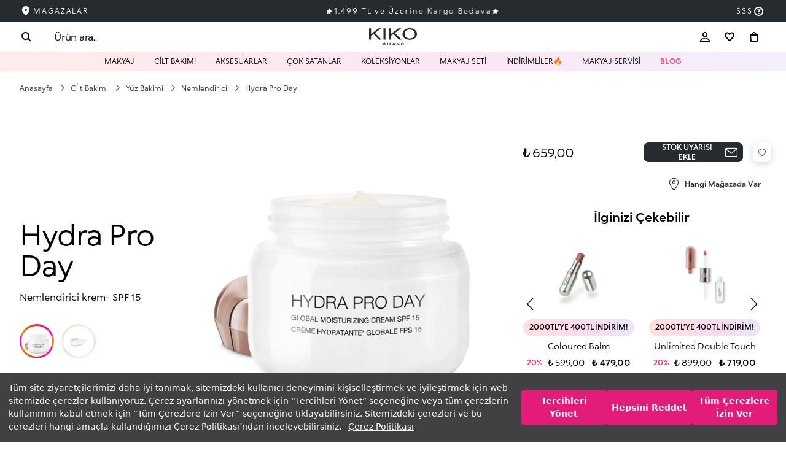

--- FILE ---
content_type: text/html; charset=utf-8
request_url: https://www.kikomilano.com.tr/hydra-pro-day-1/
body_size: 26886
content:
<!DOCTYPE html>
<html lang="tr">
  <head>
    <meta charset="utf-8" />
    <meta name="format-detection" content="telephone=no" />
    <meta name="apple-mobile-web-app-capable" content="yes" />
    <meta id="viewport" name="viewport" content="width=device-width, minimal-ui"/>
    <meta name="google-site-verification" content="YQ8q8ut7J2jPKCSrPyRJvThErpcLnBrNoW102xppwA4" />
    <meta name="facebook-domain-verification" content="fqrdvbdw36wam10nb3me7u5ecyv254" />

    

    <meta property="al:ios:app_name" content="Kiko Milano: Makyaj & Kozmetik">
    <meta property="al:ios:app_store_id" content="6451242576">
    <meta property="al:ios:url" content="https://www.kikomilano.com.tr/hydra-pro-day-1/">

    <meta property="al:android:app_name" content="Kiko Milano: Makyaj & Kozmetik">
    <meta property="al:android:package" content="com.akinon.kikomilanotr">
    <meta property="al:android:url" content="https://www.kikomilano.com.tr/hydra-pro-day-1/">

    
  <link rel="canonical" href="https://www.kikomilano.com.tr/hydra-pro-day-1/">

    

    
    

    
  
  
    


  
    <title>Hydra Pro Day Nemlendirici Krem SPF-15 | KIKO Milano</title>
  



  <meta name="description" content="Hydra Pro Day, SPF 15 korumalı nemlendirici krem ile cildinizi gün boyu nemli ve taze tutun. Kiko Milano’da keşfedin!"/>



<!-- Schema.org markup for Google+ -->




<!-- Twitter Card data -->




<!-- Twitter summary card with large image must be at least 280x150px -->






<!-- Open Graph data -->








  



    

    <link href="https://4466d1fd.cdn.akinoncloud.com/static_omnishop/kikonew42_2/css/style.css"
      integrity=sha256-zp5A94xA44qQh6XCWBbK6UcVrNCk5x4PWuGxk3XdDRw=
      rel="stylesheet" type="text/css" crossorigin="anonymous"/>
    <link rel="stylesheet" href="https://cdn.jsdelivr.net/npm/flipdown@0.3.2/dist/flipdown.min.css">
    <link href="https://4466d1fd.cdn.akinoncloud.com/static_omnishop/kikonew42_2/img/favicon.png" rel="shortcut icon" />

    <script type="text/javascript">
      // Start Analytics -> DONT REMOVE
      window["dataLayer"] = window["dataLayer"] || [];

      window["dataLayer"].push({
        event: 'gtm.js'
      });
      // End Analytics -> DONT REMOVE

      var GLOBALS = {
        language: "tr-tr",
        userLoggedIn:  false ,
        csrf_token: "EEM4mrnTS0ghjcRlChrxUKdxjTuvgQJxhwYVki8odcKwLWYQ1ubY7rFwZE05r1sB",
        analyticsContainers: {"containerId": "GTM-WG84SKW"},
        THUMBNAIL_ACTIVE: true,
        THUMBNAIL_OPTIONS: {"product-list": {"width": 690, "height": 757, "crop": "top"}, "product-list_ternary": {"width": 449, "height": 673}, "product-list_quad": {"width": 330, "height": 495}, "product-detail__variant": {"width": 54, "height": 80, "crop": "center"}, "product-detail__slider_zoom": {"quality": 90}, "product-detail__slider_display": {"width": 625, "height": 921, "crop": "center"}, "product-detail__slider_thumbnail": {"width": 94, "height": 148, "crop": "center"}, "category-detail": {"width": 870, "height": 317}, "category-detail__campaign-banner": {"width": 420, "height": 210}, "category-detail__sub-category-banner": {"width": 270, "height": 335}, "basket-list": {"width": 94, "height": 143, "crop": "center"}, "order-list": {"width": 110, "height": 131, "crop": "top"}, "mini-basket-list": {"width": 94, "height": 143, "crop": "center"}, "autocomplete": {"width": 40, "height": 40}, "combin-product-item": {"width": 278, "height": 210, "crop": "center"}, "blog-home-item": {"width": 450, "height": 340, "crop": "center"}, "checkout-success-item": {"width": 58, "height": 88, "crop": "center"}, "discovery-cover-xl": {"width": 432, "height": 304, "crop": "center"}, "discovery-cover-lg": {"width": 320, "height": 224, "crop": "center"}, "discovery-cover-md": {"width": 272, "height": 192, "crop": "center"}, "acc-order-list": {"width": 64, "height": 96, "crop": "center"}, "acc-order-return": {"width": 112, "height": 160, "crop": "center"}, "acc-order-detail": {"width": 112, "height": 160, "crop": "center"}, "acc-favourite-item-xxl": {"width": 352, "height": 512, "crop": "center"}, "acc-favourite-item-xl": {"width": 260, "height": 384, "crop": "center"}, "acc-favourite-item-lg": {"width": 212, "height": 308, "crop": "center"}, "acc-favourite-item-md": {"width": 144, "height": 208, "crop": "center"}, "acc-favourite-item-s": {"width": 264, "height": 384, "crop": "center"}, "acc-favourite-item-xs": {"width": 216, "height": 320, "crop": "center"}, "acc-favourite-item-xxs": {"width": 192, "height": 280, "crop": "center"}, "basket-list-item-lg": {"width": 96, "height": 160, "crop": "center"}, "basket-list-item-s": {"width": 80, "height": 128, "crop": "center"}, "mini-basket-list-item": {"width": 96, "height": 160, "crop": "center"}, "checkout-funds-transfer-bank-logo": {"height": 24, "crop": "center"}, "checkout-summary-list-item": {"width": 64, "height": 96, "crop": "center"}, "product-list-layout-3-xl": {"width": 352, "height": 512, "crop": "center"}, "product-list-layout-3-lg": {"width": 256, "height": 368, "crop": "center"}, "product-list-layout-3-md": {"width": 224, "height": 320, "crop": "center"}, "product-list-layout-3-s": {"width": 288, "height": 416, "crop": "center"}, "product-list-layout-3-xs": {"width": 252, "height": 272, "crop": "center"}, "product-list-layout-2-xl": {"width": 528, "height": 768, "crop": "center"}, "product-list-layout-2-lg": {"width": 400, "height": 576, "crop": "center"}, "product-list-layout-2-md": {"width": 340, "height": 496, "crop": "center"}, "product-list-layout-2-s": {"width": 288, "height": 416, "crop": "center"}, "product-list-layout-2-xs": {"width": 192, "height": 272, "crop": "center"}, "success-list-item": {"width": 64, "height": 96, "crop": "center"}, "product-slider-thumb": {"width": 100, "height": 100, "crop": "center"}, "product-gallery-xl": {"width": 1200, "height": 1200, "crop": "center"}, "product-gallery-lg": {"width": 900, "height": 900, "crop": "center"}, "product-gallery-md": {"width": 800, "height": 800, "crop": "center"}, "product-gallery-s": {"width": 700, "height": 700, "crop": "center"}, "product-gallery-xs": {"width": 500, "height": 500, "crop": "center"}, "product-gallery-zoom": {"width": 1400, "height": 1400, "crop": "center"}, "product-gallery-thumb": {"width": 48, "height": 80, "crop": "center"}, "product-variant": {"width": 48, "height": 72, "crop": "center"}, "product-combine-thumbnail": {"width": 144, "height": 224, "crop": "center"}, "store-list-item": {"width": 256, "height": 192, "crop": "center"}, "product-recommendation-xl": {"width": 640, "height": 640, "crop": "center"}, "product-recommendation-lg": {"width": 640, "height": 640, "crop": "center"}, "product-recommendation-md": {"width": 640, "height": 640, "crop": "center"}, "product-recommendation-s": {"width": 600, "height": 600, "crop": "center"}, "product-recommendation-xs": {"width": 500, "height": 500, "crop": "center"}, "product-recommendation-xxs": {"width": 400, "height": 400, "crop": "center"}, "stories-item-lg": {"width": 140, "height": 140, "crop": "center"}, "stories-item-s": {"width": 112, "height": 112, "crop": "center"}},
        PRODUCT_ATTRIBUTES: [{"key": "integration_color", "name": "Renk"}, {"key": "integration_size", "name": "Beden"}],
        PRICE_FORMAT_OPTIONS: {
          currency: {
            currencyCode: "TRY",
            useCurrencySymbol: true,
            useCurrencyAfterPrice: false,
          },
        },
        
  page: ['product'],
  productPk: 2436,
  productType: 0,

      };
      var URLS = {
        changeEmail: '/users/email-change/',
        checkout: '/orders/checkout/',
        basket: '/baskets/basket/',
        static: 'https://4466d1fd.cdn.akinoncloud.com/static_omnishop/kikonew42_2/',
        login: '/users/auth/',
        
      };
      window.i18nJSCatalog = {"All Cities": "T\u00fcm \u015eehirler", "An unexpected error has occured, please try again later.": "Beklenmeyen bir hata olu\u015ftu, l\u00fctfen daha sonra tekrar deneyin.", "An unexpected error has occured. Please try again later.": "Beklenmeyen bir hata olu\u015ftu. L\u00fctfen daha sonra tekrar deneyin.", "Back to cities": "Listeye geri d\u00f6n", "Browse": "Se\u00e7", "CATEGORIES": "KATEGOR\u0130LER", "Choose Order": "Sipari\u015f Se\u00e7in", "Close": "Kapat", "Congratulations, you have reached free shipping!": "Kargo bedava!", "Default Address": "Varsay\u0131lan Adresiniz", "Email values must be matching.": "E-posta de\u011ferleri e\u015fle\u015fmelidir.", "Error": "Hata", "Free": "\u00dccretsiz", "Get Directions": "YOL TAR\u0130F\u0130 ALIN", "It's in the bag": "Sepete eklendi", "Move To Bag": "Sepete Ekle", "My Bag": "Sepetim", "Next": "\u0130leri", "No store data found.": "Ma\u011fazalarda stok bulunamad\u0131", "No stores found for the selected city.": "Se\u00e7ti\u011finiz \u015fehirde ma\u011faza bulunamad\u0131.", "Password values must be matching.": "\u015eifre de\u011ferleri e\u015fle\u015fmelidir.", "Please enter a valid e-mail.": "L\u00fctfen ge\u00e7erli e-posta adresini giriniz.", "Please provide a valid city and country.": "L\u00fctfen ge\u00e7erli bir \u015fehir ve \u00fclke girin.", "Please select an option": "Se\u00e7iniz", "Previous": "Geri", "Qty": "Adt.", "Search Results Not Found": "Arama Sonu\u00e7lar\u0131 Bulunamad\u0131", "Select an option.": "Se\u00e7iniz.", "Selected": "Se\u00e7ili", "Set as Default": "Varsay\u0131lan olarak ayarla", "Show details": "Detaylar\u0131 G\u00f6ster", "Stock": "Stok", "Store Page": "Ma\u011fazalar Sayfas\u0131", "Success": "Ba\u015far\u0131l\u0131", "Success!": "Ba\u015far\u0131l\u0131!", "This field is required.": "Bu alan zorunludur.", "VIEW ALL": "HEPS\u0130N\u0130 G\u00d6STER", "Your changes have been saved.": "De\u011fi\u015fiklikleriniz kaydedildi.", "Your request have been recieved and will be evaluated as soon as possible.": "Talebiniz al\u0131nd\u0131, m\u00fcmk\u00fcn olan en k\u0131sa s\u00fcrede de\u011ferlendirilicektir.", "no files selected": "Dosya se\u00e7ilmedi", "stores": "Ma\u011faza"};
    </script>
      <script>
        dataLayer = [];
        const isWebView = localStorage.getItem('isMobileApp');
        if(isWebView === 'true'){
          dataLayer.push({
            'isWebView': true,
            'webViewOs': isWebView ? (navigator.userAgent.match(/Android/i) ? 'Android' : (navigator.userAgent.match(/iPhone|iPad|iPod/i) ? 'iOS' : 'Diğer')) : 'Diğer'
          });
        }else if(isWebView === 'false') {
          dataLayer.push({
            'isWebView': false,
            'webViewOs': isWebView ? (navigator.userAgent.match(/Android/i) ? 'Android' : (navigator.userAgent.match(/iPhone|iPad|iPod/i) ? 'iOS' : 'Diğer')) : 'Diğer'
          });
        }else if(isWebView === null) {
          dataLayer.push({
            'isWebView': false,
            'webViewOs': isWebView ? (navigator.userAgent.match(/Android/i) ? 'Android' : (navigator.userAgent.match(/iPhone|iPad|iPod/i) ? 'iOS' : 'Diğer')) : 'Diğer'
          });
        }
        window.dataLayer.push({
          "hashedEmail": "",
          "hashedPhone": ""
        });
        </script>
     <!-- Google Tag Manager -->
     <script>(function(w,d,s,l,i){w[l]=w[l]||[];w[l].push({'gtm.start':
      new Date().getTime(),event:'gtm.js'});var f=d.getElementsByTagName(s)[0],
      j=d.createElement(s),dl=l!='dataLayer'?'&l='+l:'';j.async=true;j.src=
      'https://www.googletagmanager.com/gtm.js?id='+i+dl;f.parentNode.insertBefore(j,f);
      })(window,document,'script','dataLayer','GTM-KMQFBMB');
    </script>
  <!-- End Google Tag Manager -->
  <link rel="stylesheet" type="text/css" href="https://assets.cookieseal.com/cookie-seal.css" />
  <script src="https://assets.cookieseal.com/cookie-seal.js"></script>

  <script>
    (function(){
        window.personaclick=window.personaclick||function(){(window.personaclick.q=window.personaclick.q||[]).push(arguments)};
        var c="//cdn.personaclick.com",v="/v3.js",s={link:[{href:c,rel:"dns-prefetch"},{href:c,rel:"preconnect"},{href:c+v,rel:"preload",as:"script"}],script:[{src:c+v,async:""}]};
        Object.keys(s).forEach(function(c){s[c].forEach(function(d){var e=document.createElement(c),a;for(a in d)e.setAttribute(a,d[a]);document.head.appendChild(e)})});
    })();
    personaclick("init", "46847e58dec4b56a4988173113ffb5");
    </script>


  
  <script async src="https://cdn.primewidgets.com/customers/kiko/init.js"></script>
  </head>

  
    
  

  

  
  

  <body dir="ltr" class="productDetail">
  <script>
    const checkWebView = localStorage.getItem('isMobileApp');
    if (checkWebView === 'false' || checkWebView == false || checkWebView === null) {
      window.cookieSeal = new CookieSeal({
        tenantId: '6231c29fb98d910012fe2f7e',
        siteId: 'b858f701-da64-46a1-9a89-de3ca487d1f2',
        lang: 'tr', // or 'en' for English
        showLogo: false,
        onChangePreference: function(category, allowed) {
          if (category === 'MarketingCookies' && allowed) {
          }
          if (category === 'PerformanceCookies' && allowed) {
          }
          if (category === 'FunctionalCookies' && allowed) {
          }
        },
      })
    }
  </script>
  <div class="analytics-data" style="display: none !important; visibility: hidden !important;">
    {
      "type": "identify",
      "data": {
        "id":"None",
        "user": {
          "email": "d41d8cd98f00b204e9800998ecf8427e",
          "signupDate": "",
          "gender": "",
          "permission": "no"
        }
      }
    }
  </div>
  <!-- Google Tag Manager (noscript) -->
  <noscript><iframe src=https://www.googletagmanager.com/ns.html?id=GTM-KMQFBMB
    height="0" width="0" style="display:none;visibility:hidden"></iframe></noscript>
<!-- End Google Tag Manager (noscript) -->
  <div class="analytics-data" style="display: none !important; visibility: hidden !important;">
    {
      "type": "pageViewed",
      "data": ""
    }
  </div>
  <div class="analytics-data" style="display: none !important; visibility: hidden !important;">
    {
      "type": "gtmStart"
    }
  </div>
  <div class="pz-body-w ">
      
        
<div class="header-top" id="headerTop">
  <div class="header-wrapper">
    <header class="header">
      <div class="header-band">
  <div class="header-band__inner">
    <div class="header-band__item -left">
      <a href="/address/stores/">
        <i class="pz-icon-marker"></i>
        MAĞAZALAR
      </a>
    </div>

    <div class="header-band__item -mid">
      <div class="header-band__item-campaign-msg-w">
        
        

<div class="header-slider">
  
    <pz-carousel loop="true" autoplay>
      
        <div class="badge">
          <i class="pz-icon-star"></i>
          <p>İlk Alışverişinize Özel %10 İndirim: KKWELCOME</p>
          <i class="pz-icon-star"></i>
        </div>
      
        <div class="badge">
          <i class="pz-icon-star"></i>
          <p>1.499 TL ve Üzerine Kargo Bedava</p>
          <i class="pz-icon-star"></i>
        </div>
      
    </pz-carousel>
  
</div>

      </div>
    </div>

    <div class="header-band__item -right">
      <a href="/sikca-sorulan-sorular">
        SSS
        <i class="pz-icon-help"></i>
      </a>
    </div>
  </div>
</div>
  
      <div class="header__main">
        <div class="header__main-wrapper">
          <div class="flex items-center flex-0">
            <button class="header__menu-toggle-button js-header-menu-toggle-btn" aria-label="Toggle menu">
              <svg width="20" height="20" fill="none" xmlns="http://www.w3.org/2000/svg" viewBox="0 0 20 20" class=""><path d="M17 15v2H0v-2h17Zm-5-6v2H0V9h12Zm8-6v2H0V3h20Z" fill="currentColor"></path></svg>
            </button>

            <a href="#" class="link js-header-search-button" data-testid="header-nav-search">
              <svg width="20" height="20" viewBox="0 0 20 20" fill="none" xmlns="http://www.w3.org/2000/svg" class=""><path d="M13.6 12.6L18 17M15.2 8.6C15.2 11.6928 12.6928 14.2 9.6 14.2C6.50721 14.2 4 11.6928 4 8.6C4 5.50721 6.50721 3 9.6 3C12.6928 3 15.2 5.50721 15.2 8.6Z" stroke="currentColor" stroke-width="2" stroke-linejoin="bevel"></path></svg>
              <span class="hidden lg:block">Ürün Ara...</span>
            </a>
          </div>

          <a href="/" class="header__logo" aria-label="Anasayfa">
            <img src="https://4466d1fd.cdn.akinoncloud.com/static_omnishop/kikonew42_2/img/logo.svg" class="logo" alt="KIKO MILANO: Renkli Kozmetik Ürünleri"/>
          </a>

          <ul class="action-menu flex-0 justify-end">
            <li class="action-menu__item user-actions">
              
                <a
                    href="/users/auth/?next=/hydra-pro-day-1/"
                    class="link showPopupLogin"
                    data-testid="header-login">
                  <svg width="20" height="20" fill="none" xmlns="http://www.w3.org/2000/svg" viewBox="0 0 20 20" class=""><path d="M18 18.05h.05V17.2a4.85 4.85 0 0 0-4.85-4.85H6.8a4.85 4.85 0 0 0-4.85 4.85V18.05H18ZM12.35 6.4c0 1.558-1.094 2.75-2.35 2.75S7.65 7.958 7.65 6.4 8.744 3.65 10 3.65s2.35 1.192 2.35 2.75Zm-6.4 0c0 2.453 1.809 4.45 4.05 4.45 2.241 0 4.05-1.997 4.05-4.45 0-2.453-1.809-4.45-4.05-4.45-2.241 0-4.05 1.997-4.05 4.45Zm-2.184 9.95a3.151 3.151 0 0 1 3.034-2.3h6.4c1.445 0 2.663.973 3.034 2.3H3.766Z" fill="currentColor" stroke="currentColor" stroke-width=".1"></path></svg>
                </a>
              
              





<div class="login-popup js-login-popup">
  <div class="login-popup__header">
    <div class="login-popup__title">HOŞ GELDİNİZ!</div>
    <a href="#" class="login-popup__close"><svg width="16" height="16" viewBox="0 0 20 20" fill="none" xmlns="http://www.w3.org/2000/svg" class=""><path d="M4 4L16 16M16 4L4 16" stroke="currentColor" stroke-width="2"></path></svg></a>
  </div>
  <div class="login-popup__desc">
    Eğer zaten bir hesabınız varsa, e-posta adresinizi ve şifrenizi girin.
  </div>
  
  
  <pz-form id="LoginForm" class="login-form" service="User" action="login">
    <div class="form-row">
      <pz-label float>
        E-posta Adresi
        <pz-input
          appearance="outlined"
          size="xl"
          class="label-styling"
          name="email"
          w-full
          v-email
          v-required
          data-testid="login-email"
          >
        </pz-input>
      </pz-label>
    </div>

    <div class="form-row">
      <span class="show-password" data-name="password">
        <svg xmlns="http://www.w3.org/2000/svg" width="16" height="16" viewBox="0 0 20 20" fill="none" class="eye-closed" style="fill: none;"><path d="M19 8C19 8 13.866 12.5 10 12.5C6.13401 12.5 1 8 1 8" stroke="currentColor" stroke-width="2" stroke-linejoin="bevel"></path><path d="M10 13L10 16" stroke="currentColor" stroke-width="2"></path><path d="M5.78906 12L4.58906 15.2" stroke="currentColor" stroke-width="2"></path><path d="M14.1094 12L15.3094 15.2" stroke="currentColor" stroke-width="2"></path><path d="M3 10L1 12" stroke="currentColor" stroke-width="2"></path><path d="M17 10L19 12" stroke="currentColor" stroke-width="2"></path></svg>
        <svg xmlns="http://www.w3.org/2000/svg" width="16" height="16" viewBox="0 0 20 20" fill="none" class="eye-opened"><path d="M19 10C19 10 13.866 16 10 16C6.13401 16 1 10 1 10C1 10 6.13401 4 10 4C13.866 4 19 10 19 10Z" stroke="currentColor" stroke-width="2" stroke-linejoin="bevel"></path><circle cx="10" cy="10" r="3.5" fill="currentColor"></circle><path d="M10 4L10 0.5" stroke="currentColor" stroke-width="2"></path><path d="M14.2109 5L15.4109 1.8" stroke="currentColor" stroke-width="2"></path><path d="M5.89062 5L4.69063 1.8" stroke="currentColor" stroke-width="2"></path><path d="M17 7L19 5" stroke="currentColor" stroke-width="2"></path><path d="M3 7L1 5" stroke="currentColor" stroke-width="2"></path></svg>
      </span>
      <pz-label float>
        Şifre
        <pz-input
          appearance="outlined"
          size="xl"
          class="label-styling"
          name="password"
          type="password"
          w-full
          v-required
          data-testid="login-password"
          >
        </pz-input>
      </pz-label>
    </div>

    <a href="/users/password/reset/" data-testid="login-forgot-password" class="login-form__password-reset">
      Şifremi Unuttum
    </a>

    <label class="form-error hidden"></label>

    <p class="login__privacy">
      Kişisel verilerinizin işlenmesine ilişkin daha fazla bilgi için lütfen gizlilik politikamızı
      <a class="login__privacy-link" target="_blank" href="/kvkk-politikasi">okuyun</a>
    </p>

    <pz-button type="submit" size="sm" w-full data-testid="login-submit">
      Giriş Yap
    </pz-button>

    

    <div class="social-login">
      <p class="social-login__title">Giriş Yöntemi Seç</p>

      <pz-button
        w-full
        size="sm"
        appearance="outlined"
        icon="facebook-login"
        link="/facebook/login/"
      >
        Facebook
      </pz-button>
    </div>

    <div class="login-popup__register border-t border-gray-200 pt-4">
      <p class="login-popup__title mb-4">Henüz bır hesabınız yok mu?</p>
      <p class="login-popup__desc">
        Websitemize üye olarak KIKO Milano’nun ışıltılı dünyasını daha yakından keşfedebilirsiniz.
      </p>
      <p class="text-[12px] mb-2">İşte üyelerimize özel, öne çıkan avantajlar:</p>
      <ul class="text-[12px] list-disc mb-5 pl-[17px]">
        <li>Doğum gününüze özel avantajlardan faydalanabilirsiniz.</li>
        <li>KIKO Milano’nun fırsatlarla dolu kampanyalarından yararlanabilirsiniz.</li>
      </ul>
      <pz-button
        w-full
        class="border-none"
        style="box-shadow: 0 3px 12px rgba(0, 0, 0, 0.16);"
        size="sm"
        appearance="outlined"
        link="/users/register/"
      >
        Üye Ol
      </pz-button>
    </div>
  </pz-form>

</div>


            </li>

            <li class="action-menu__item favourite">
              <a
                  href="/account/favourite-products/"
                  class="link"
                  aria-label="Favourite products"
                  data-testid="header-favourite">
                <svg width="20" height="20" fill="none" xmlns="http://www.w3.org/2000/svg" viewBox="0 0 20 20" class=""><path d="M10.702 5.184c.13-.214.275-.41.437-.586 1.34-1.464 3.505-1.464 4.846 0 1.353 1.48 1.353 3.887 0 5.365L10 16.5 4.015 9.964c-1.353-1.479-1.353-3.887 0-5.365 1.341-1.465 3.505-1.465 4.846 0 .162.176.307.37.437.585L10 6.334l.702-1.15Z" stroke="currentColor" stroke-width="2" stroke-linejoin="bevel"></path></svg>
              </a>
            </li>

            <li class="action-menu__item">
              <a
                  href="/baskets/basket/"
                  class="link js-mini-basket-show-btn"
                  aria-label="Basket"
                  data-testid="header-basket">
                <svg width="20" height="20" fill="none" xmlns="http://www.w3.org/2000/svg" viewBox="0 0 20 20" class=""><path d="M7 6.889C7 4.74 8.343 3 10 3s3 1.741 3 3.889m-9 0h12L15 17H5L4 6.889Z" stroke="currentColor" stroke-width="2" stroke-linejoin="bevel"></path></svg>
              </a>

              <span class="action-menu__item-badge js-pz-mini-basket-quantity">0</span>

              <pz-mini-basket data-limit="1499" data-amount="49.99"></pz-mini-basket>
            </li>
          </ul>

        </div>
      </div>
      

<nav class="main-nav header__nav">
  <ul class="main-nav__list">
    

    <li class="main-nav__list-item js-nav-item">
      <a
        href="/makyaj/"
        class="link "
        data-testid="navbar-category">
        MAKYAJ
      </a>

      
        <div class="main-nav__menu js-nav-menu">
          <div class="main-nav__menu-inner">
            <div class="main-nav__menu-top">
              <a
                  href="/makyaj/">
                MAKYAJ
              </a>
              <pz-button class="main-nav__close-btn js-main-nav-close-button" appearance="ghost" icon="close"></pz-button>
            </div>

            
              <div class="main-nav__menu-list-w">
                
                   


<div>
  
  <a href="/3d-hydra-lip-oil-list/" class="main-nav__menu-list-title">
    YENİLER
  </a>
  <ul class="main-nav__menu-list">
    
      
    
      
    
      
    
      
        <li class="main-nav__menu-list-item">
          <a href="/juicy-fizz/">Juicy Fizz </a>
        </li>
      
    
  </ul>
  
  <a href="/makyaj/" class="main-nav__menu-list-title">
    EN POPÜLER MAKYAJ ÜRÜNLERİ
  </a>
  <ul class="main-nav__menu-list">
    
      
        <li class="main-nav__menu-list-item">
          <a href="/green-me-volume-mascara/">Green Me Volume Mascara </a>
        </li>
      
    
      
        <li class="main-nav__menu-list-item">
          <a href="/unlimited-blush-06/">Unlimited Blush </a>
        </li>
      
    
      
        <li class="main-nav__menu-list-item">
          <a href="/smart-fusion-lipstick-489/">Smart Fusion Lipstick </a>
        </li>
      
    
      
    
  </ul>
  
</div>
                
                
                  <div>
                    <a href="/dudak-makyaji/" class="main-nav__menu-list-title">
                      DUDAK MAKYAJI
                    </a>

                    
                      <ul class="main-nav__menu-list">
                        
                          <li class="main-nav__menu-list-item">
                            <a href="/ruj/">Ruj</a>
                          </li>
                        
                          <li class="main-nav__menu-list-item">
                            <a href="/dudak-parlaticisi/">Dudak Parlatıcısı/Lip Gloss</a>
                          </li>
                        
                          <li class="main-nav__menu-list-item">
                            <a href="/dudak-makyaj-bazi/">Dudak Makyaj Bazı</a>
                          </li>
                        
                          <li class="main-nav__menu-list-item">
                            <a href="/dudak-kalemi/">Dudak Kalemi</a>
                          </li>
                        
                          <li class="main-nav__menu-list-item">
                            <a href="/dudak-bakimi/">Dudak Bakımı</a>
                          </li>
                        
                      </ul>
                    
                  </div>
                
                  <div>
                    <a href="/goz-makyaji/" class="main-nav__menu-list-title">
                      GÖZ MAKYAJI
                    </a>

                    
                      <ul class="main-nav__menu-list">
                        
                          <li class="main-nav__menu-list-item">
                            <a href="/maskara/">Maskara</a>
                          </li>
                        
                          <li class="main-nav__menu-list-item">
                            <a href="/eyeliner/">Eyeliner</a>
                          </li>
                        
                          <li class="main-nav__menu-list-item">
                            <a href="/goz-kalemi/">Göz Kalemi</a>
                          </li>
                        
                          <li class="main-nav__menu-list-item">
                            <a href="/goz-fari/">Göz Farı</a>
                          </li>
                        
                          <li class="main-nav__menu-list-item">
                            <a href="/goz-fari-paleti/">Göz Farı Paleti</a>
                          </li>
                        
                          <li class="main-nav__menu-list-item">
                            <a href="/kas-urunleri/">Kaş Ürünleri</a>
                          </li>
                        
                          <li class="main-nav__menu-list-item">
                            <a href="/makyaj-bazi-ve-sabitleyici-1/">Göz Makyaj Bazı ve Sabitleyici</a>
                          </li>
                        
                      </ul>
                    
                  </div>
                
                  <div>
                    <a href="/yuz-makyaji/" class="main-nav__menu-list-title">
                      YÜZ MAKYAJI
                    </a>

                    
                      <ul class="main-nav__menu-list">
                        
                          <li class="main-nav__menu-list-item">
                            <a href="/fondoten/">Fondöten</a>
                          </li>
                        
                          <li class="main-nav__menu-list-item">
                            <a href="/kapatici/">Kapatıcı/Concealer</a>
                          </li>
                        
                          <li class="main-nav__menu-list-item">
                            <a href="/allik/">Allık</a>
                          </li>
                        
                          <li class="main-nav__menu-list-item">
                            <a href="/aydinlatici/">Aydınlatıcı/Highlighter</a>
                          </li>
                        
                          <li class="main-nav__menu-list-item">
                            <a href="/bronzer/">Bronzer</a>
                          </li>
                        
                          <li class="main-nav__menu-list-item">
                            <a href="/bb-ve-cc-krem/">BB ve CC Krem</a>
                          </li>
                        
                          <li class="main-nav__menu-list-item">
                            <a href="/kontur/">Kontür</a>
                          </li>
                        
                          <li class="main-nav__menu-list-item">
                            <a href="/yuz-paleti/">Yüz Paleti</a>
                          </li>
                        
                          <li class="main-nav__menu-list-item">
                            <a href="/pudra/">Pudra</a>
                          </li>
                        
                          <li class="main-nav__menu-list-item">
                            <a href="/makyaj-bazi-ve-sabitleyici/">Yüz Makyaj Bazı ve Sabitleyici</a>
                          </li>
                        
                          <li class="main-nav__menu-list-item">
                            <a href="/makyaj-temizleme/">Makyaj Temizleme</a>
                          </li>
                        
                      </ul>
                    
                  </div>
                
                  <div>
                    <a href="/tirnak-urunleri/" class="main-nav__menu-list-title">
                      TIRNAK ÜRÜNLERİ
                    </a>

                    
                      <ul class="main-nav__menu-list">
                        
                          <li class="main-nav__menu-list-item">
                            <a href="/oje/">Oje</a>
                          </li>
                        
                          <li class="main-nav__menu-list-item">
                            <a href="/oje-temizleyici/">Oje Temizleyici</a>
                          </li>
                        
                          <li class="main-nav__menu-list-item">
                            <a href="/tirnak-bakim/">Tırnak Bakım</a>
                          </li>
                        
                          <li class="main-nav__menu-list-item">
                            <a href="/oje-kurutucu/">Oje Kurutucu</a>
                          </li>
                        
                      </ul>
                    
                  </div>
                
                  <div>
                    <a href="/koleksiyonlar/" class="main-nav__menu-list-title">
                      KOLEKSİYONLAR
                    </a>

                    
                      <ul class="main-nav__menu-list">
                        
                          <li class="main-nav__menu-list-item">
                            <a href="/splash-of-colours/">Splash of Colours</a>
                          </li>
                        
                          <li class="main-nav__menu-list-item">
                            <a href="/juicy-fizz/">Juicy Fizz</a>
                          </li>
                        
                          <li class="main-nav__menu-list-item">
                            <a href="/skin-lover/">Skin Lover</a>
                          </li>
                        
                          <li class="main-nav__menu-list-item">
                            <a href="/suncare/">Suncare</a>
                          </li>
                        
                          <li class="main-nav__menu-list-item">
                            <a href="/hair-care-2024/">Dikkat Çeken Saçlar</a>
                          </li>
                        
                          <li class="main-nav__menu-list-item">
                            <a href="/3d-hydra-limited-edition/">3D Hydra Limited Edition</a>
                          </li>
                        
                          <li class="main-nav__menu-list-item">
                            <a href="/scent-of-milan/">Parfüm</a>
                          </li>
                        
                      </ul>
                    
                  </div>
                
              </div>
            

            
          </div>
          
          <div class="main-nav__menu-bottom">
             
 


          </div>
          
        </div>
      
    </li>

    

    <li class="main-nav__list-item js-nav-item">
      <a
        href="/cilt-bakimi/"
        class="link "
        data-testid="navbar-category">
        CİLT BAKIMI
      </a>

      
        <div class="main-nav__menu js-nav-menu">
          <div class="main-nav__menu-inner">
            <div class="main-nav__menu-top">
              <a
                  href="/cilt-bakimi/">
                CİLT BAKIMI
              </a>
              <pz-button class="main-nav__close-btn js-main-nav-close-button" appearance="ghost" icon="close"></pz-button>
            </div>

            
              <div class="main-nav__menu-list-w">
                
                   


<div>
  
  <a href="/3d-hydra-lip-oil-list/" class="main-nav__menu-list-title">
    YENİLER
  </a>
  <ul class="main-nav__menu-list">
    
      
        <li class="main-nav__menu-list-item">
          <a href="/coloured-balm-13/">Coloured Balm </a>
        </li>
      
    
      
        <li class="main-nav__menu-list-item">
          <a href="/new-hydra-pro/">New Hydra Pro </a>
        </li>
      
    
      
    
      
    
  </ul>
  
  <a href="/makyaj/" class="main-nav__menu-list-title">
    EN POPÜLER MAKYAJ ÜRÜNLERİ
  </a>
  <ul class="main-nav__menu-list">
    
      
    
      
    
      
        <li class="main-nav__menu-list-item">
          <a href="/3d-hydra-lip-oil-3/">3D Hydra Lip Oil </a>
        </li>
      
    
      
        <li class="main-nav__menu-list-item">
          <a href="/radiance-boost-serum-face-base/">Radiance Boost Serum Face Base </a>
        </li>
      
    
  </ul>
  
</div>
                
                
                  <div>
                    <a href="/yuz-bakimi/" class="main-nav__menu-list-title">
                      YÜZ BAKIMI
                    </a>

                    
                      <ul class="main-nav__menu-list">
                        
                          <li class="main-nav__menu-list-item">
                            <a href="/nemlendirici/">Nemlendirici</a>
                          </li>
                        
                          <li class="main-nav__menu-list-item">
                            <a href="/serum/">Serum</a>
                          </li>
                        
                          <li class="main-nav__menu-list-item">
                            <a href="/yaslanma-karsiti/">Yaşlanma Karşıtı</a>
                          </li>
                        
                          <li class="main-nav__menu-list-item">
                            <a href="/yuz-maskesi/">Yüz Maskesi</a>
                          </li>
                        
                          <li class="main-nav__menu-list-item">
                            <a href="/tonik/">Tonik</a>
                          </li>
                        
                          <li class="main-nav__menu-list-item">
                            <a href="/temizleyici/">Temizleyici</a>
                          </li>
                        
                      </ul>
                    
                  </div>
                
                  <div>
                    <a href="/goz-bakimi/" class="main-nav__menu-list-title">
                      GÖZ BAKIMI
                    </a>

                    
                      <ul class="main-nav__menu-list">
                        
                          <li class="main-nav__menu-list-item">
                            <a href="/nemlendirici-1/">Nemlendirici</a>
                          </li>
                        
                      </ul>
                    
                  </div>
                
                  <div>
                    <a href="/dudak-bakimi/" class="main-nav__menu-list-title">
                      DUDAK BAKIMI
                    </a>

                    
                      <ul class="main-nav__menu-list">
                        
                          <li class="main-nav__menu-list-item">
                            <a href="/dudak-nemlendiricisi/">Dudak Nemlendiricisi</a>
                          </li>
                        
                          <li class="main-nav__menu-list-item">
                            <a href="/dudak-peelingi/">Dudak Peelingi</a>
                          </li>
                        
                      </ul>
                    
                  </div>
                
                  <div>
                    <a href="/el-bakimi/" class="main-nav__menu-list-title">
                      EL VE AYAK BAKIMI
                    </a>

                    
                      <ul class="main-nav__menu-list">
                        
                          <li class="main-nav__menu-list-item">
                            <a href="/el-kremi/">El Kremi</a>
                          </li>
                        
                          <li class="main-nav__menu-list-item">
                            <a href="/tirnak-bakim-urunleri/">Tırnak Bakım Ürünleri</a>
                          </li>
                        
                          <li class="main-nav__menu-list-item">
                            <a href="/tirnak-torpusu/">Tırnak Törpüsü</a>
                          </li>
                        
                          <li class="main-nav__menu-list-item">
                            <a href="/el-ve-ayak-maskesi/">El ve Ayak Maskesi</a>
                          </li>
                        
                      </ul>
                    
                  </div>
                
                  <div>
                    <a href="/vucut-bakimi/" class="main-nav__menu-list-title">
                      VÜCUT BAKIMI
                    </a>

                    
                  </div>
                
              </div>
            

            
          </div>
          
          <div class="main-nav__menu-bottom">
             
 


          </div>
          
        </div>
      
    </li>

    

    <li class="main-nav__list-item js-nav-item">
      <a
        href="/aksesuarlar/"
        class="link "
        data-testid="navbar-category">
        AKSESUARLAR
      </a>

      
        <div class="main-nav__menu js-nav-menu">
          <div class="main-nav__menu-inner">
            <div class="main-nav__menu-top">
              <a
                  href="/aksesuarlar/">
                AKSESUARLAR
              </a>
              <pz-button class="main-nav__close-btn js-main-nav-close-button" appearance="ghost" icon="close"></pz-button>
            </div>

            
              <div class="main-nav__menu-list-w">
                
                   


<div>
  
  <a href="/3d-hydra-lip-oil-list/" class="main-nav__menu-list-title">
    YENİLER
  </a>
  <ul class="main-nav__menu-list">
    
      
        <li class="main-nav__menu-list-item">
          <a href="/eyelash-curler/">Eyelash Curler </a>
        </li>
      
    
      
    
      
    
  </ul>
  
  <a href="/makyaj/" class="main-nav__menu-list-title">
    EN POPÜLER MAKYAJ ÜRÜNLERİ
  </a>
  <ul class="main-nav__menu-list">
    
      
    
      
        <li class="main-nav__menu-list-item">
          <a href="/mini-pochette/">Mini Pochette </a>
        </li>
      
    
      
        <li class="main-nav__menu-list-item">
          <a href="/travel-brush-set/">Travel Brush Set </a>
        </li>
      
    
  </ul>
  
</div>
                
                
                  <div>
                    <a href="/yuz-aksesuarlari/" class="main-nav__menu-list-title">
                      YÜZ AKSESUARLARI
                    </a>

                    
                      <ul class="main-nav__menu-list">
                        
                          <li class="main-nav__menu-list-item">
                            <a href="/cimbiz/">Cımbız</a>
                          </li>
                        
                          <li class="main-nav__menu-list-item">
                            <a href="/temizleme-aplikatorleri/">Temizleme Aplikatörleri</a>
                          </li>
                        
                      </ul>
                    
                  </div>
                
                  <div>
                    <a href="/goz-aksesuarlari/" class="main-nav__menu-list-title">
                      GÖZ AKSESUARLARI
                    </a>

                    
                      <ul class="main-nav__menu-list">
                        
                          <li class="main-nav__menu-list-item">
                            <a href="/takma-kirpik/">Takma Kirpik</a>
                          </li>
                        
                      </ul>
                    
                  </div>
                
                  <div>
                    <a href="/makyaj-aplikatorleri/" class="main-nav__menu-list-title">
                      MAKYAJ APLİKATÖRLERİ
                    </a>

                    
                      <ul class="main-nav__menu-list">
                        
                          <li class="main-nav__menu-list-item">
                            <a href="/makyaj-fircalari/">Makyaj Fırçaları</a>
                          </li>
                        
                          <li class="main-nav__menu-list-item">
                            <a href="/makyaj-sungerleri/">Makyaj Süngerleri</a>
                          </li>
                        
                      </ul>
                    
                  </div>
                
                  <div>
                    <a href="/makyaj-gerecleri/" class="main-nav__menu-list-title">
                      MAKYAJ GEREÇLERİ
                    </a>

                    
                      <ul class="main-nav__menu-list">
                        
                          <li class="main-nav__menu-list-item">
                            <a href="/makyaj-cantasi/">Makyaj Çantası</a>
                          </li>
                        
                          <li class="main-nav__menu-list-item">
                            <a href="/diger-aksesuarlar/">Diğer Aksesuarlar</a>
                          </li>
                        
                      </ul>
                    
                  </div>
                
              </div>
            

            
          </div>
          
          <div class="main-nav__menu-bottom">
             
 


          </div>
          
        </div>
      
    </li>

    

    <li class="main-nav__list-item js-nav-item">
      <a
        href="/cok-satanlar/"
        class="link "
        data-testid="navbar-category">
        ÇOK SATANLAR
      </a>

      
    </li>

    

    <li class="main-nav__list-item js-nav-item">
      <a
        href="/new-in"
        class="link "
        data-testid="navbar-category">
        KOLEKSİYONLAR
      </a>

      
        <div class="main-nav__menu js-nav-menu">
          <div class="main-nav__menu-inner">
            <div class="main-nav__menu-top">
              <a
                  href="/new-in">
                KOLEKSİYONLAR
              </a>
              <pz-button class="main-nav__close-btn js-main-nav-close-button" appearance="ghost" icon="close"></pz-button>
            </div>

            
              <div class="main-nav__menu-list-w">
                
                
                  <div>
                    <a href="/snow-kissed-lp/" class="main-nav__menu-list-title">
                      SNOW KISSED HOLIDAY
                    </a>

                    
                  </div>
                
                  <div>
                    <a href="/power-shake-lp/" class="main-nav__menu-list-title">
                      POWER SHAKE
                    </a>

                    
                  </div>
                
                  <div>
                    <a href="/new-maxi-mod-length-lp/" class="main-nav__menu-list-title">
                      NEW MAXI MOD LENGTH &amp; CURL MASCARA
                    </a>

                    
                  </div>
                
                  <div>
                    <a href="/new-unlimited-routine-lp/" class="main-nav__menu-list-title">
                      NEW UNLIMITED ROUTINE
                    </a>

                    
                  </div>
                
                  <div>
                    <a href="/lumiverse-lp/" class="main-nav__menu-list-title">
                      LUMIVERSE
                    </a>

                    
                  </div>
                
                  <div>
                    <a href="/candy-crush-lp/" class="main-nav__menu-list-title">
                      CANDY CRUSH
                    </a>

                    
                  </div>
                
                  <div>
                    <a href="/splash-of-colours-lp/" class="main-nav__menu-list-title">
                      SPLASH OF COLOURS
                    </a>

                    
                  </div>
                
                  <div>
                    <a href="/juicy-fizz-lp/" class="main-nav__menu-list-title">
                      JUICY FIZZ
                    </a>

                    
                  </div>
                
                  <div>
                    <a href="/kind-by-kiko-lp/" class="main-nav__menu-list-title">
                      KIND BY KIKO
                    </a>

                    
                  </div>
                
                  <div>
                    <a href="/new-hydra-pro-lp/" class="main-nav__menu-list-title">
                      NEW HYDRA PRO
                    </a>

                    
                  </div>
                
                  <div>
                    <a href="/scent-of-milan-lp/" class="main-nav__menu-list-title">
                      SCENT OF MILAN
                    </a>

                    
                  </div>
                
                  <div>
                    <a href="/3d-hydra-lip-oil-lp/" class="main-nav__menu-list-title">
                      3D HYDRA LIP OIL
                    </a>

                    
                  </div>
                
              </div>
            

            
          </div>
          
          <div class="main-nav__menu-bottom">
             
 


          </div>
          
        </div>
      
    </li>

    

    <li class="main-nav__list-item js-nav-item">
      <a
        href="/makyaj-seti/"
        class="link "
        data-testid="navbar-category">
        MAKYAJ SETİ
      </a>

      
    </li>

    

    <li class="main-nav__list-item js-nav-item">
      <a
        href="/indirimliler/"
        class="link "
        data-testid="navbar-category">
        İNDİRİMLİLER🔥
      </a>

      
    </li>

    

    <li class="main-nav__list-item js-nav-item">
      <a
        href="/makeup-and-go/"
        class="link "
        data-testid="navbar-category">
        MAKYAJ SERVİSİ
      </a>

      
    </li>

    

    <li class="main-nav__list-item js-nav-item">
      <a
        href="https://blog.kikomilano.com.tr/"
        class="link blog-link"
        data-testid="navbar-category">
        BLOG
      </a>

      
    </li>

    
  </ul>
</nav>
      

<div class="mobile-nav-overlay js-mobile-nav-overlay"></div>

<div class="mobile-nav js-mobile-nav">
  <div class="mobile-nav__inner">
      <header class="mobile-nav__header">
          
              <ul class="mobile-nav__header-list">
                  <li class="mobile-nav__header-list-item">
                      <a href="/users/auth/?next=/hydra-pro-day-1/" data-testid="header-login-mobile">Giriş</a>
                  </li>
                  <li class="mobile-nav__header-list-item">
                      <a href="/users/auth/?next=/hydra-pro-day-1/" data-testid="header-signup-mobile">Kayıt Ol</a>
                  </li>
              </ul>
          
          <pz-button class="mobile-nav-close-btn js-mobile-nav-close-button" appearance="ghost" icon="close"></pz-button>
      </header>

      <div class="mobile-nav__body">
          <ul class="mobile-nav__list grandParent">
              
                  <li class="mobile-nav__list-item js-mobile-nav-item">
                      <a href="/makyaj/" class="link  ">
                          MAKYAJ
                      </a>
                      
                          <ul class="mobile-nav__menu js-mobile-nav-menu parent">
                              <header class="mobile-nav__menu-header">
                                  <pz-button icon="chevron-start" appearance="ghost" size="xs" class="js-mobile-nav-back-btn">Geri
                                  </pz-button>
                                  <span class="mobile-nav__menu-header-title">MAKYAJ</span>
                                  <a href="/makyaj/" class="mobile-nav__menu-header-link">
                                      Tümünü gör
                                  </a>
                              </header>
                                
                                <div class="mobile-nav__menu-list-w">
                                
                                    <li class="mobile-nav__list-item js-mobile-nav-item">
                                        <a href="/dudak-makyaji/" class="link">
                                            DUDAK MAKYAJI
                                        </a>

                                        
                                            <ul class="mobile-nav__menu js-mobile-nav-menu child">
                                                <header class="mobile-nav__menu-header">
                                                    <pz-button icon="chevron-start" appearance="ghost" size="xs" class="js-mobile-nav-back-btn">Geri
                                                    </pz-button>
                                                    <span class="mobile-nav__menu-header-title">DUDAK MAKYAJI</span>
                                                    <a href="/makyaj/" class="mobile-nav__menu-header-link">
                                                        Tümünü gör
                                                    </a>
                                                </header>

                                                <div class="mobile-nav__menu-list-w">
                                                    
                                                        <div>
                                                            <a href="/ruj/" class="mobile-nav__menu-list-title">
                                                                Ruj
                                                            </a>

                                                            
                                                                <ul class="mobile-nav__menu-list grandChild">
                                                                    
                                                                        <li class="mobile-nav__menu-list-item">
                                                                            <a href="/likit-ruj/" class="link">Likit Ruj</a>
                                                                        </li>
                                                                    
                                                                        <li class="mobile-nav__menu-list-item">
                                                                            <a href="/parlak-ruj/" class="link">Parlak Ruj</a>
                                                                        </li>
                                                                    
                                                                        <li class="mobile-nav__menu-list-item">
                                                                            <a href="/mat-ruj/" class="link">Mat Ruj</a>
                                                                        </li>
                                                                    
                                                                </ul>
                                                            
                                                        </div>
                                                    
                                                        <div>
                                                            <a href="/dudak-parlaticisi/" class="mobile-nav__menu-list-title">
                                                                Dudak Parlatıcısı/Lip Gloss
                                                            </a>

                                                            
                                                        </div>
                                                    
                                                        <div>
                                                            <a href="/dudak-makyaj-bazi/" class="mobile-nav__menu-list-title">
                                                                Dudak Makyaj Bazı
                                                            </a>

                                                            
                                                        </div>
                                                    
                                                        <div>
                                                            <a href="/dudak-kalemi/" class="mobile-nav__menu-list-title">
                                                                Dudak Kalemi
                                                            </a>

                                                            
                                                        </div>
                                                    
                                                        <div>
                                                            <a href="/dudak-bakimi/" class="mobile-nav__menu-list-title">
                                                                Dudak Bakımı
                                                            </a>

                                                            
                                                        </div>
                                                    
                                                </div>
                                            </ul>
                                        
                                    </li>
                                
                                    <li class="mobile-nav__list-item js-mobile-nav-item">
                                        <a href="/goz-makyaji/" class="link">
                                            GÖZ MAKYAJI
                                        </a>

                                        
                                            <ul class="mobile-nav__menu js-mobile-nav-menu child">
                                                <header class="mobile-nav__menu-header">
                                                    <pz-button icon="chevron-start" appearance="ghost" size="xs" class="js-mobile-nav-back-btn">Geri
                                                    </pz-button>
                                                    <span class="mobile-nav__menu-header-title">GÖZ MAKYAJI</span>
                                                    <a href="/makyaj/" class="mobile-nav__menu-header-link">
                                                        Tümünü gör
                                                    </a>
                                                </header>

                                                <div class="mobile-nav__menu-list-w">
                                                    
                                                        <div>
                                                            <a href="/maskara/" class="mobile-nav__menu-list-title">
                                                                Maskara
                                                            </a>

                                                            
                                                                <ul class="mobile-nav__menu-list grandChild">
                                                                    
                                                                        <li class="mobile-nav__menu-list-item">
                                                                            <a href="/hacim-etkili/" class="link">Hacim Etkili</a>
                                                                        </li>
                                                                    
                                                                        <li class="mobile-nav__menu-list-item">
                                                                            <a href="/uzatma-etkili/" class="link">Uzatma Etkili</a>
                                                                        </li>
                                                                    
                                                                        <li class="mobile-nav__menu-list-item">
                                                                            <a href="/waterproof-maskara/" class="link">Waterproof Maskara</a>
                                                                        </li>
                                                                    
                                                                        <li class="mobile-nav__menu-list-item">
                                                                            <a href="/kivirma-etkili/" class="link">Kıvırma Etkili</a>
                                                                        </li>
                                                                    
                                                                </ul>
                                                            
                                                        </div>
                                                    
                                                        <div>
                                                            <a href="/eyeliner/" class="mobile-nav__menu-list-title">
                                                                Eyeliner
                                                            </a>

                                                            
                                                                <ul class="mobile-nav__menu-list grandChild">
                                                                    
                                                                        <li class="mobile-nav__menu-list-item">
                                                                            <a href="/renkli-eyeliner/" class="link">Renkli Eyeliner</a>
                                                                        </li>
                                                                    
                                                                        <li class="mobile-nav__menu-list-item">
                                                                            <a href="/jel-eyeliner/" class="link">Jel Eyeliner</a>
                                                                        </li>
                                                                    
                                                                        <li class="mobile-nav__menu-list-item">
                                                                            <a href="/likit-eyeliner/" class="link">Likit Eyeliner</a>
                                                                        </li>
                                                                    
                                                                        <li class="mobile-nav__menu-list-item">
                                                                            <a href="/kalem-eyeliner/" class="link">Kalem Eyeliner</a>
                                                                        </li>
                                                                    
                                                                </ul>
                                                            
                                                        </div>
                                                    
                                                        <div>
                                                            <a href="/goz-kalemi/" class="mobile-nav__menu-list-title">
                                                                Göz Kalemi
                                                            </a>

                                                            
                                                        </div>
                                                    
                                                        <div>
                                                            <a href="/goz-fari/" class="mobile-nav__menu-list-title">
                                                                Göz Farı
                                                            </a>

                                                            
                                                        </div>
                                                    
                                                        <div>
                                                            <a href="/goz-fari-paleti/" class="mobile-nav__menu-list-title">
                                                                Göz Farı Paleti
                                                            </a>

                                                            
                                                        </div>
                                                    
                                                        <div>
                                                            <a href="/kas-urunleri/" class="mobile-nav__menu-list-title">
                                                                Kaş Ürünleri
                                                            </a>

                                                            
                                                                <ul class="mobile-nav__menu-list grandChild">
                                                                    
                                                                        <li class="mobile-nav__menu-list-item">
                                                                            <a href="/kas-kalemi/" class="link">Kaş Kalemi</a>
                                                                        </li>
                                                                    
                                                                        <li class="mobile-nav__menu-list-item">
                                                                            <a href="/kas-maskarasi/" class="link">Kaş Maskarası</a>
                                                                        </li>
                                                                    
                                                                        <li class="mobile-nav__menu-list-item">
                                                                            <a href="/kas-paleti/" class="link">Kaş Paleti</a>
                                                                        </li>
                                                                    
                                                                        <li class="mobile-nav__menu-list-item">
                                                                            <a href="/kas-jeli/" class="link">Kaş Jeli</a>
                                                                        </li>
                                                                    
                                                                </ul>
                                                            
                                                        </div>
                                                    
                                                        <div>
                                                            <a href="/makyaj-bazi-ve-sabitleyici-1/" class="mobile-nav__menu-list-title">
                                                                Göz Makyaj Bazı ve Sabitleyici
                                                            </a>

                                                            
                                                        </div>
                                                    
                                                </div>
                                            </ul>
                                        
                                    </li>
                                
                                    <li class="mobile-nav__list-item js-mobile-nav-item">
                                        <a href="/yuz-makyaji/" class="link">
                                            YÜZ MAKYAJI
                                        </a>

                                        
                                            <ul class="mobile-nav__menu js-mobile-nav-menu child">
                                                <header class="mobile-nav__menu-header">
                                                    <pz-button icon="chevron-start" appearance="ghost" size="xs" class="js-mobile-nav-back-btn">Geri
                                                    </pz-button>
                                                    <span class="mobile-nav__menu-header-title">YÜZ MAKYAJI</span>
                                                    <a href="/makyaj/" class="mobile-nav__menu-header-link">
                                                        Tümünü gör
                                                    </a>
                                                </header>

                                                <div class="mobile-nav__menu-list-w">
                                                    
                                                        <div>
                                                            <a href="/fondoten/" class="mobile-nav__menu-list-title">
                                                                Fondöten
                                                            </a>

                                                            
                                                                <ul class="mobile-nav__menu-list grandChild">
                                                                    
                                                                        <li class="mobile-nav__menu-list-item">
                                                                            <a href="/likit-fondoten/" class="link">Likit Fondöten</a>
                                                                        </li>
                                                                    
                                                                        <li class="mobile-nav__menu-list-item">
                                                                            <a href="/pudra-fondoten/" class="link">Pudra Fondöten</a>
                                                                        </li>
                                                                    
                                                                        <li class="mobile-nav__menu-list-item">
                                                                            <a href="/stick-fondoten/" class="link">Stıck Fondöten</a>
                                                                        </li>
                                                                    
                                                                        <li class="mobile-nav__menu-list-item">
                                                                            <a href="/kompakt-fondoten/" class="link">Kompakt Fondöten</a>
                                                                        </li>
                                                                    
                                                                </ul>
                                                            
                                                        </div>
                                                    
                                                        <div>
                                                            <a href="/kapatici/" class="mobile-nav__menu-list-title">
                                                                Kapatıcı/Concealer
                                                            </a>

                                                            
                                                                <ul class="mobile-nav__menu-list grandChild">
                                                                    
                                                                        <li class="mobile-nav__menu-list-item">
                                                                            <a href="/krem-kapatici/" class="link">Krem Kapatıcı</a>
                                                                        </li>
                                                                    
                                                                        <li class="mobile-nav__menu-list-item">
                                                                            <a href="/likit-kapatici/" class="link">Likit Kapatıcı</a>
                                                                        </li>
                                                                    
                                                                        <li class="mobile-nav__menu-list-item">
                                                                            <a href="/kapatici-paleti/" class="link">Kapatıcı Paleti</a>
                                                                        </li>
                                                                    
                                                                        <li class="mobile-nav__menu-list-item">
                                                                            <a href="/stick-kapatici/" class="link">Stıck Kapatıcı</a>
                                                                        </li>
                                                                    
                                                                        <li class="mobile-nav__menu-list-item">
                                                                            <a href="/stick-kontur/" class="link">Stıck Kontür</a>
                                                                        </li>
                                                                    
                                                                </ul>
                                                            
                                                        </div>
                                                    
                                                        <div>
                                                            <a href="/allik/" class="mobile-nav__menu-list-title">
                                                                Allık
                                                            </a>

                                                            
                                                        </div>
                                                    
                                                        <div>
                                                            <a href="/aydinlatici/" class="mobile-nav__menu-list-title">
                                                                Aydınlatıcı/Highlighter
                                                            </a>

                                                            
                                                        </div>
                                                    
                                                        <div>
                                                            <a href="/bronzer/" class="mobile-nav__menu-list-title">
                                                                Bronzer
                                                            </a>

                                                            
                                                        </div>
                                                    
                                                        <div>
                                                            <a href="/bb-ve-cc-krem/" class="mobile-nav__menu-list-title">
                                                                BB ve CC Krem
                                                            </a>

                                                            
                                                        </div>
                                                    
                                                        <div>
                                                            <a href="/kontur/" class="mobile-nav__menu-list-title">
                                                                Kontür
                                                            </a>

                                                            
                                                        </div>
                                                    
                                                        <div>
                                                            <a href="/yuz-paleti/" class="mobile-nav__menu-list-title">
                                                                Yüz Paleti
                                                            </a>

                                                            
                                                        </div>
                                                    
                                                        <div>
                                                            <a href="/pudra/" class="mobile-nav__menu-list-title">
                                                                Pudra
                                                            </a>

                                                            
                                                        </div>
                                                    
                                                        <div>
                                                            <a href="/makyaj-bazi-ve-sabitleyici/" class="mobile-nav__menu-list-title">
                                                                Yüz Makyaj Bazı ve Sabitleyici
                                                            </a>

                                                            
                                                        </div>
                                                    
                                                        <div>
                                                            <a href="/makyaj-temizleme/" class="mobile-nav__menu-list-title">
                                                                Makyaj Temizleme
                                                            </a>

                                                            
                                                        </div>
                                                    
                                                </div>
                                            </ul>
                                        
                                    </li>
                                
                                    <li class="mobile-nav__list-item js-mobile-nav-item">
                                        <a href="/tirnak-urunleri/" class="link">
                                            TIRNAK ÜRÜNLERİ
                                        </a>

                                        
                                            <ul class="mobile-nav__menu js-mobile-nav-menu child">
                                                <header class="mobile-nav__menu-header">
                                                    <pz-button icon="chevron-start" appearance="ghost" size="xs" class="js-mobile-nav-back-btn">Geri
                                                    </pz-button>
                                                    <span class="mobile-nav__menu-header-title">TIRNAK ÜRÜNLERİ</span>
                                                    <a href="/makyaj/" class="mobile-nav__menu-header-link">
                                                        Tümünü gör
                                                    </a>
                                                </header>

                                                <div class="mobile-nav__menu-list-w">
                                                    
                                                        <div>
                                                            <a href="/oje/" class="mobile-nav__menu-list-title">
                                                                Oje
                                                            </a>

                                                            
                                                        </div>
                                                    
                                                        <div>
                                                            <a href="/oje-temizleyici/" class="mobile-nav__menu-list-title">
                                                                Oje Temizleyici
                                                            </a>

                                                            
                                                        </div>
                                                    
                                                        <div>
                                                            <a href="/tirnak-bakim/" class="mobile-nav__menu-list-title">
                                                                Tırnak Bakım
                                                            </a>

                                                            
                                                        </div>
                                                    
                                                        <div>
                                                            <a href="/oje-kurutucu/" class="mobile-nav__menu-list-title">
                                                                Oje Kurutucu
                                                            </a>

                                                            
                                                        </div>
                                                    
                                                </div>
                                            </ul>
                                        
                                    </li>
                                
                                    <li class="mobile-nav__list-item js-mobile-nav-item">
                                        <a href="/koleksiyonlar/" class="link">
                                            KOLEKSİYONLAR
                                        </a>

                                        
                                            <ul class="mobile-nav__menu js-mobile-nav-menu child">
                                                <header class="mobile-nav__menu-header">
                                                    <pz-button icon="chevron-start" appearance="ghost" size="xs" class="js-mobile-nav-back-btn">Geri
                                                    </pz-button>
                                                    <span class="mobile-nav__menu-header-title">KOLEKSİYONLAR</span>
                                                    <a href="/makyaj/" class="mobile-nav__menu-header-link">
                                                        Tümünü gör
                                                    </a>
                                                </header>

                                                <div class="mobile-nav__menu-list-w">
                                                    
                                                        <div>
                                                            <a href="/splash-of-colours/" class="mobile-nav__menu-list-title">
                                                                Splash of Colours
                                                            </a>

                                                            
                                                        </div>
                                                    
                                                        <div>
                                                            <a href="/juicy-fizz/" class="mobile-nav__menu-list-title">
                                                                Juicy Fizz
                                                            </a>

                                                            
                                                        </div>
                                                    
                                                        <div>
                                                            <a href="/skin-lover/" class="mobile-nav__menu-list-title">
                                                                Skin Lover
                                                            </a>

                                                            
                                                        </div>
                                                    
                                                        <div>
                                                            <a href="/suncare/" class="mobile-nav__menu-list-title">
                                                                Suncare
                                                            </a>

                                                            
                                                        </div>
                                                    
                                                        <div>
                                                            <a href="/hair-care-2024/" class="mobile-nav__menu-list-title">
                                                                Dikkat Çeken Saçlar
                                                            </a>

                                                            
                                                        </div>
                                                    
                                                        <div>
                                                            <a href="/3d-hydra-limited-edition/" class="mobile-nav__menu-list-title">
                                                                3D Hydra Limited Edition
                                                            </a>

                                                            
                                                        </div>
                                                    
                                                        <div>
                                                            <a href="/scent-of-milan/" class="mobile-nav__menu-list-title">
                                                                Parfüm
                                                            </a>

                                                            
                                                        </div>
                                                    
                                                </div>
                                            </ul>
                                        
                                    </li>
                                
                                    </div>
                                
                              </li>
                          </ul>
                      
                  </li>
              
                  <li class="mobile-nav__list-item js-mobile-nav-item">
                      <a href="/cilt-bakimi/" class="link  ">
                          CİLT BAKIMI
                      </a>
                      
                          <ul class="mobile-nav__menu js-mobile-nav-menu parent">
                              <header class="mobile-nav__menu-header">
                                  <pz-button icon="chevron-start" appearance="ghost" size="xs" class="js-mobile-nav-back-btn">Geri
                                  </pz-button>
                                  <span class="mobile-nav__menu-header-title">CİLT BAKIMI</span>
                                  <a href="/cilt-bakimi/" class="mobile-nav__menu-header-link">
                                      Tümünü gör
                                  </a>
                              </header>
                                
                                <div class="mobile-nav__menu-list-w">
                                
                                    <li class="mobile-nav__list-item js-mobile-nav-item">
                                        <a href="/yuz-bakimi/" class="link">
                                            YÜZ BAKIMI
                                        </a>

                                        
                                            <ul class="mobile-nav__menu js-mobile-nav-menu child">
                                                <header class="mobile-nav__menu-header">
                                                    <pz-button icon="chevron-start" appearance="ghost" size="xs" class="js-mobile-nav-back-btn">Geri
                                                    </pz-button>
                                                    <span class="mobile-nav__menu-header-title">YÜZ BAKIMI</span>
                                                    <a href="/cilt-bakimi/" class="mobile-nav__menu-header-link">
                                                        Tümünü gör
                                                    </a>
                                                </header>

                                                <div class="mobile-nav__menu-list-w">
                                                    
                                                        <div>
                                                            <a href="/nemlendirici/" class="mobile-nav__menu-list-title">
                                                                Nemlendirici
                                                            </a>

                                                            
                                                        </div>
                                                    
                                                        <div>
                                                            <a href="/serum/" class="mobile-nav__menu-list-title">
                                                                Serum
                                                            </a>

                                                            
                                                        </div>
                                                    
                                                        <div>
                                                            <a href="/yaslanma-karsiti/" class="mobile-nav__menu-list-title">
                                                                Yaşlanma Karşıtı
                                                            </a>

                                                            
                                                        </div>
                                                    
                                                        <div>
                                                            <a href="/yuz-maskesi/" class="mobile-nav__menu-list-title">
                                                                Yüz Maskesi
                                                            </a>

                                                            
                                                        </div>
                                                    
                                                        <div>
                                                            <a href="/tonik/" class="mobile-nav__menu-list-title">
                                                                Tonik
                                                            </a>

                                                            
                                                        </div>
                                                    
                                                        <div>
                                                            <a href="/temizleyici/" class="mobile-nav__menu-list-title">
                                                                Temizleyici
                                                            </a>

                                                            
                                                        </div>
                                                    
                                                </div>
                                            </ul>
                                        
                                    </li>
                                
                                    <li class="mobile-nav__list-item js-mobile-nav-item">
                                        <a href="/goz-bakimi/" class="link">
                                            GÖZ BAKIMI
                                        </a>

                                        
                                            <ul class="mobile-nav__menu js-mobile-nav-menu child">
                                                <header class="mobile-nav__menu-header">
                                                    <pz-button icon="chevron-start" appearance="ghost" size="xs" class="js-mobile-nav-back-btn">Geri
                                                    </pz-button>
                                                    <span class="mobile-nav__menu-header-title">GÖZ BAKIMI</span>
                                                    <a href="/cilt-bakimi/" class="mobile-nav__menu-header-link">
                                                        Tümünü gör
                                                    </a>
                                                </header>

                                                <div class="mobile-nav__menu-list-w">
                                                    
                                                        <div>
                                                            <a href="/nemlendirici-1/" class="mobile-nav__menu-list-title">
                                                                Nemlendirici
                                                            </a>

                                                            
                                                        </div>
                                                    
                                                </div>
                                            </ul>
                                        
                                    </li>
                                
                                    <li class="mobile-nav__list-item js-mobile-nav-item">
                                        <a href="/dudak-bakimi/" class="link">
                                            DUDAK BAKIMI
                                        </a>

                                        
                                            <ul class="mobile-nav__menu js-mobile-nav-menu child">
                                                <header class="mobile-nav__menu-header">
                                                    <pz-button icon="chevron-start" appearance="ghost" size="xs" class="js-mobile-nav-back-btn">Geri
                                                    </pz-button>
                                                    <span class="mobile-nav__menu-header-title">DUDAK BAKIMI</span>
                                                    <a href="/cilt-bakimi/" class="mobile-nav__menu-header-link">
                                                        Tümünü gör
                                                    </a>
                                                </header>

                                                <div class="mobile-nav__menu-list-w">
                                                    
                                                        <div>
                                                            <a href="/dudak-nemlendiricisi/" class="mobile-nav__menu-list-title">
                                                                Dudak Nemlendiricisi
                                                            </a>

                                                            
                                                        </div>
                                                    
                                                        <div>
                                                            <a href="/dudak-peelingi/" class="mobile-nav__menu-list-title">
                                                                Dudak Peelingi
                                                            </a>

                                                            
                                                        </div>
                                                    
                                                </div>
                                            </ul>
                                        
                                    </li>
                                
                                    <li class="mobile-nav__list-item js-mobile-nav-item">
                                        <a href="/el-bakimi/" class="link">
                                            EL VE AYAK BAKIMI
                                        </a>

                                        
                                            <ul class="mobile-nav__menu js-mobile-nav-menu child">
                                                <header class="mobile-nav__menu-header">
                                                    <pz-button icon="chevron-start" appearance="ghost" size="xs" class="js-mobile-nav-back-btn">Geri
                                                    </pz-button>
                                                    <span class="mobile-nav__menu-header-title">EL VE AYAK BAKIMI</span>
                                                    <a href="/cilt-bakimi/" class="mobile-nav__menu-header-link">
                                                        Tümünü gör
                                                    </a>
                                                </header>

                                                <div class="mobile-nav__menu-list-w">
                                                    
                                                        <div>
                                                            <a href="/el-kremi/" class="mobile-nav__menu-list-title">
                                                                El Kremi
                                                            </a>

                                                            
                                                        </div>
                                                    
                                                        <div>
                                                            <a href="/tirnak-bakim-urunleri/" class="mobile-nav__menu-list-title">
                                                                Tırnak Bakım Ürünleri
                                                            </a>

                                                            
                                                        </div>
                                                    
                                                        <div>
                                                            <a href="/tirnak-torpusu/" class="mobile-nav__menu-list-title">
                                                                Tırnak Törpüsü
                                                            </a>

                                                            
                                                        </div>
                                                    
                                                        <div>
                                                            <a href="/el-ve-ayak-maskesi/" class="mobile-nav__menu-list-title">
                                                                El ve Ayak Maskesi
                                                            </a>

                                                            
                                                        </div>
                                                    
                                                </div>
                                            </ul>
                                        
                                    </li>
                                
                                    <li class="mobile-nav__list-item js-mobile-nav-item">
                                        <a href="/vucut-bakimi/" class="link">
                                            VÜCUT BAKIMI
                                        </a>

                                        
                                    </li>
                                
                                    </div>
                                
                              </li>
                          </ul>
                      
                  </li>
              
                  <li class="mobile-nav__list-item js-mobile-nav-item">
                      <a href="/aksesuarlar/" class="link  ">
                          AKSESUARLAR
                      </a>
                      
                          <ul class="mobile-nav__menu js-mobile-nav-menu parent">
                              <header class="mobile-nav__menu-header">
                                  <pz-button icon="chevron-start" appearance="ghost" size="xs" class="js-mobile-nav-back-btn">Geri
                                  </pz-button>
                                  <span class="mobile-nav__menu-header-title">AKSESUARLAR</span>
                                  <a href="/aksesuarlar/" class="mobile-nav__menu-header-link">
                                      Tümünü gör
                                  </a>
                              </header>
                                
                                <div class="mobile-nav__menu-list-w">
                                
                                    <li class="mobile-nav__list-item js-mobile-nav-item">
                                        <a href="/yuz-aksesuarlari/" class="link">
                                            YÜZ AKSESUARLARI
                                        </a>

                                        
                                            <ul class="mobile-nav__menu js-mobile-nav-menu child">
                                                <header class="mobile-nav__menu-header">
                                                    <pz-button icon="chevron-start" appearance="ghost" size="xs" class="js-mobile-nav-back-btn">Geri
                                                    </pz-button>
                                                    <span class="mobile-nav__menu-header-title">YÜZ AKSESUARLARI</span>
                                                    <a href="/aksesuarlar/" class="mobile-nav__menu-header-link">
                                                        Tümünü gör
                                                    </a>
                                                </header>

                                                <div class="mobile-nav__menu-list-w">
                                                    
                                                        <div>
                                                            <a href="/cimbiz/" class="mobile-nav__menu-list-title">
                                                                Cımbız
                                                            </a>

                                                            
                                                        </div>
                                                    
                                                        <div>
                                                            <a href="/temizleme-aplikatorleri/" class="mobile-nav__menu-list-title">
                                                                Temizleme Aplikatörleri
                                                            </a>

                                                            
                                                        </div>
                                                    
                                                </div>
                                            </ul>
                                        
                                    </li>
                                
                                    <li class="mobile-nav__list-item js-mobile-nav-item">
                                        <a href="/goz-aksesuarlari/" class="link">
                                            GÖZ AKSESUARLARI
                                        </a>

                                        
                                            <ul class="mobile-nav__menu js-mobile-nav-menu child">
                                                <header class="mobile-nav__menu-header">
                                                    <pz-button icon="chevron-start" appearance="ghost" size="xs" class="js-mobile-nav-back-btn">Geri
                                                    </pz-button>
                                                    <span class="mobile-nav__menu-header-title">GÖZ AKSESUARLARI</span>
                                                    <a href="/aksesuarlar/" class="mobile-nav__menu-header-link">
                                                        Tümünü gör
                                                    </a>
                                                </header>

                                                <div class="mobile-nav__menu-list-w">
                                                    
                                                        <div>
                                                            <a href="/takma-kirpik/" class="mobile-nav__menu-list-title">
                                                                Takma Kirpik
                                                            </a>

                                                            
                                                        </div>
                                                    
                                                </div>
                                            </ul>
                                        
                                    </li>
                                
                                    <li class="mobile-nav__list-item js-mobile-nav-item">
                                        <a href="/makyaj-aplikatorleri/" class="link">
                                            MAKYAJ APLİKATÖRLERİ
                                        </a>

                                        
                                            <ul class="mobile-nav__menu js-mobile-nav-menu child">
                                                <header class="mobile-nav__menu-header">
                                                    <pz-button icon="chevron-start" appearance="ghost" size="xs" class="js-mobile-nav-back-btn">Geri
                                                    </pz-button>
                                                    <span class="mobile-nav__menu-header-title">MAKYAJ APLİKATÖRLERİ</span>
                                                    <a href="/aksesuarlar/" class="mobile-nav__menu-header-link">
                                                        Tümünü gör
                                                    </a>
                                                </header>

                                                <div class="mobile-nav__menu-list-w">
                                                    
                                                        <div>
                                                            <a href="/makyaj-fircalari/" class="mobile-nav__menu-list-title">
                                                                Makyaj Fırçaları
                                                            </a>

                                                            
                                                                <ul class="mobile-nav__menu-list grandChild">
                                                                    
                                                                        <li class="mobile-nav__menu-list-item">
                                                                            <a href="/dudak-fircasi/" class="link">Dudak Fırçası</a>
                                                                        </li>
                                                                    
                                                                        <li class="mobile-nav__menu-list-item">
                                                                            <a href="/goz-fircasi/" class="link">Göz Fırçası</a>
                                                                        </li>
                                                                    
                                                                        <li class="mobile-nav__menu-list-item">
                                                                            <a href="/yuz-fircasi/" class="link">Yüz Fırçası</a>
                                                                        </li>
                                                                    
                                                                </ul>
                                                            
                                                        </div>
                                                    
                                                        <div>
                                                            <a href="/makyaj-sungerleri/" class="mobile-nav__menu-list-title">
                                                                Makyaj Süngerleri
                                                            </a>

                                                            
                                                        </div>
                                                    
                                                </div>
                                            </ul>
                                        
                                    </li>
                                
                                    <li class="mobile-nav__list-item js-mobile-nav-item">
                                        <a href="/makyaj-gerecleri/" class="link">
                                            MAKYAJ GEREÇLERİ
                                        </a>

                                        
                                            <ul class="mobile-nav__menu js-mobile-nav-menu child">
                                                <header class="mobile-nav__menu-header">
                                                    <pz-button icon="chevron-start" appearance="ghost" size="xs" class="js-mobile-nav-back-btn">Geri
                                                    </pz-button>
                                                    <span class="mobile-nav__menu-header-title">MAKYAJ GEREÇLERİ</span>
                                                    <a href="/aksesuarlar/" class="mobile-nav__menu-header-link">
                                                        Tümünü gör
                                                    </a>
                                                </header>

                                                <div class="mobile-nav__menu-list-w">
                                                    
                                                        <div>
                                                            <a href="/makyaj-cantasi/" class="mobile-nav__menu-list-title">
                                                                Makyaj Çantası
                                                            </a>

                                                            
                                                        </div>
                                                    
                                                        <div>
                                                            <a href="/diger-aksesuarlar/" class="mobile-nav__menu-list-title">
                                                                Diğer Aksesuarlar
                                                            </a>

                                                            
                                                        </div>
                                                    
                                                </div>
                                            </ul>
                                        
                                    </li>
                                
                                    </div>
                                
                              </li>
                          </ul>
                      
                  </li>
              
                  <li class="mobile-nav__list-item js-mobile-nav-item">
                      <a href="/cok-satanlar/" class="link  -no-child  ">
                          ÇOK SATANLAR
                      </a>
                      
                  </li>
              
                  <li class="mobile-nav__list-item js-mobile-nav-item">
                      <a href="/new-in" class="link  ">
                          KOLEKSİYONLAR
                      </a>
                      
                          <ul class="mobile-nav__menu js-mobile-nav-menu parent">
                              <header class="mobile-nav__menu-header">
                                  <pz-button icon="chevron-start" appearance="ghost" size="xs" class="js-mobile-nav-back-btn">Geri
                                  </pz-button>
                                  <span class="mobile-nav__menu-header-title">KOLEKSİYONLAR</span>
                                  <a href="/new-in" class="mobile-nav__menu-header-link">
                                      Tümünü gör
                                  </a>
                              </header>
                                
                                <div class="mobile-nav__menu-list-w">
                                
                                    <li class="mobile-nav__list-item js-mobile-nav-item">
                                        <a href="/snow-kissed-lp/" class="link">
                                            SNOW KISSED HOLIDAY
                                        </a>

                                        
                                    </li>
                                
                                    <li class="mobile-nav__list-item js-mobile-nav-item">
                                        <a href="/power-shake-lp/" class="link">
                                            POWER SHAKE
                                        </a>

                                        
                                    </li>
                                
                                    <li class="mobile-nav__list-item js-mobile-nav-item">
                                        <a href="/new-maxi-mod-length-lp/" class="link">
                                            NEW MAXI MOD LENGTH &amp; CURL MASCARA
                                        </a>

                                        
                                    </li>
                                
                                    <li class="mobile-nav__list-item js-mobile-nav-item">
                                        <a href="/new-unlimited-routine-lp/" class="link">
                                            NEW UNLIMITED ROUTINE
                                        </a>

                                        
                                    </li>
                                
                                    <li class="mobile-nav__list-item js-mobile-nav-item">
                                        <a href="/lumiverse-lp/" class="link">
                                            LUMIVERSE
                                        </a>

                                        
                                    </li>
                                
                                    <li class="mobile-nav__list-item js-mobile-nav-item">
                                        <a href="/candy-crush-lp/" class="link">
                                            CANDY CRUSH
                                        </a>

                                        
                                    </li>
                                
                                    <li class="mobile-nav__list-item js-mobile-nav-item">
                                        <a href="/splash-of-colours-lp/" class="link">
                                            SPLASH OF COLOURS
                                        </a>

                                        
                                    </li>
                                
                                    <li class="mobile-nav__list-item js-mobile-nav-item">
                                        <a href="/juicy-fizz-lp/" class="link">
                                            JUICY FIZZ
                                        </a>

                                        
                                    </li>
                                
                                    <li class="mobile-nav__list-item js-mobile-nav-item">
                                        <a href="/kind-by-kiko-lp/" class="link">
                                            KIND BY KIKO
                                        </a>

                                        
                                    </li>
                                
                                    <li class="mobile-nav__list-item js-mobile-nav-item">
                                        <a href="/new-hydra-pro-lp/" class="link">
                                            NEW HYDRA PRO
                                        </a>

                                        
                                    </li>
                                
                                    <li class="mobile-nav__list-item js-mobile-nav-item">
                                        <a href="/scent-of-milan-lp/" class="link">
                                            SCENT OF MILAN
                                        </a>

                                        
                                    </li>
                                
                                    <li class="mobile-nav__list-item js-mobile-nav-item">
                                        <a href="/3d-hydra-lip-oil-lp/" class="link">
                                            3D HYDRA LIP OIL
                                        </a>

                                        
                                    </li>
                                
                                    </div>
                                
                              </li>
                          </ul>
                      
                  </li>
              
                  <li class="mobile-nav__list-item js-mobile-nav-item">
                      <a href="/makyaj-seti/" class="link  -no-child  ">
                          MAKYAJ SETİ
                      </a>
                      
                  </li>
              
                  <li class="mobile-nav__list-item js-mobile-nav-item">
                      <a href="/indirimliler/" class="link  -no-child  ">
                          İNDİRİMLİLER🔥
                      </a>
                      
                  </li>
              
                  <li class="mobile-nav__list-item js-mobile-nav-item">
                      <a href="/makeup-and-go/" class="link  -no-child  ">
                          MAKYAJ SERVİSİ
                      </a>
                      
                  </li>
              
                  <li class="mobile-nav__list-item js-mobile-nav-item">
                      <a href="https://blog.kikomilano.com.tr/" class="link  -no-child  blog-link">
                          BLOG
                      </a>
                      
                  </li>
              
          </ul>
      </div>

      <footer class="mobile-nav__footer">

          <div class="flex gap-x-2">
              <div class="w-1/2">
                  <div class="mobile-nav__footer-box">
                      <a href="/account/">
                          <svg width="20" height="20" fill="none" xmlns="http://www.w3.org/2000/svg" viewBox="0 0 20 20" class=""><path d="M18 18.05h.05V17.2a4.85 4.85 0 0 0-4.85-4.85H6.8a4.85 4.85 0 0 0-4.85 4.85V18.05H18ZM12.35 6.4c0 1.558-1.094 2.75-2.35 2.75S7.65 7.958 7.65 6.4 8.744 3.65 10 3.65s2.35 1.192 2.35 2.75Zm-6.4 0c0 2.453 1.809 4.45 4.05 4.45 2.241 0 4.05-1.997 4.05-4.45 0-2.453-1.809-4.45-4.05-4.45-2.241 0-4.05 1.997-4.05 4.45Zm-2.184 9.95a3.151 3.151 0 0 1 3.034-2.3h6.4c1.445 0 2.663.973 3.034 2.3H3.766Z" fill="currentColor" stroke="currentColor" stroke-width=".1"></path></svg>
                          Hesabım
                      </a>
                      <a href="/account/favourite-products/">
                          <svg width="20" height="20" fill="none" xmlns="http://www.w3.org/2000/svg" viewBox="0 0 20 20" class=""><path d="M10.702 5.184c.13-.214.275-.41.437-.586 1.34-1.464 3.505-1.464 4.846 0 1.353 1.48 1.353 3.887 0 5.365L10 16.5 4.015 9.964c-1.353-1.479-1.353-3.887 0-5.365 1.341-1.465 3.505-1.465 4.846 0 .162.176.307.37.437.585L10 6.334l.702-1.15Z" stroke="currentColor" stroke-width="2" stroke-linejoin="bevel"></path></svg>
                          Favoriler
                      </a>
                      <a href="/hakkimizda/">
                          <svg xmlns="http://www.w3.org/2000/svg" viewBox="0 0 56 56" fill-rule="evenodd" clip-rule="evenodd" width="20" height="20" class=""><path d="M21.93,17.8H5.31c-0.45,0-0.81,0.36-0.81,0.81v9.72c0,0.45,0.36,0.81,0.81,0.81h1.63v20.39  c0,0.45,0.36,0.81,0.81,0.81h40.51c0.45,0,0.81-0.36,0.81-0.81V29.15h1.62c0.45,0,0.81-0.36,0.81-0.81v-9.72  c0-0.45-0.36-0.81-0.81-0.81H34.07c1.59-0.63,3.18-1.48,4.29-2.59c2.06-2.06,2.72-3.88,2.59-5.38c-0.09-1.08-0.59-2.01-1.37-2.8  c-0.78-0.78-1.72-1.28-2.8-1.37c-1.5-0.13-3.32,0.53-5.38,2.59c-1.68,1.68-2.76,4.45-3.4,6.68c-0.64-2.23-1.72-5-3.4-6.68  c-2.06-2.06-3.88-2.72-5.38-2.59c-1.08,0.09-2.02,0.59-2.8,1.37c-0.78,0.78-1.28,1.72-1.37,2.8c-0.13,1.5,0.53,3.33,2.59,5.38  C18.75,16.32,20.34,17.17,21.93,17.8L21.93,17.8z M22.32,29.15v19.58H8.56V29.15L22.32,29.15z M33.67,29.15h13.78v19.58H33.67  L33.67,29.15z M32.04,29.15V48.6h-8.1V29.15L32.04,29.15z M33.67,19.42h16.21v8.1H33.67L33.67,19.42z M22.32,19.42v8.1H6.12v-8.1  H22.32z M23.94,27.53h8.1v-8.1h-8.1V27.53z M17.57,8.18c0.5-0.5,1.1-0.84,1.79-0.9c1.16-0.1,2.51,0.53,4.09,2.12  c2.15,2.15,3.17,6.25,3.55,8.22c-1.97-0.38-6.07-1.41-8.22-3.55c-1.59-1.59-2.22-2.94-2.12-4.09C16.73,9.28,17.07,8.68,17.57,8.18  L17.57,8.18z M38.43,8.18c0.5,0.5,0.84,1.1,0.9,1.79c0.1,1.16-0.53,2.51-2.12,4.09c-2.15,2.15-6.25,3.17-8.22,3.55  c0.38-1.96,1.4-6.07,3.55-8.22c1.59-1.59,2.94-2.22,4.09-2.12C37.33,7.34,37.93,7.68,38.43,8.18L38.43,8.18z"></path></svg>
                          KIKO
                      </a>
                  </div>
              </div>
              <div class="w-1/2">
                  <div class="mobile-nav__footer-box">
                      <a href="/users/orders/">
                          <svg xmlns="http://www.w3.org/2000/svg" width="20" height="20" fill="none" viewBox="0 0 20 20" class=""><path stroke="currentColor" stroke-linejoin="bevel" stroke-miterlimit="10" stroke-width="2" d="M16 6.111V16H4V6.111m12 0L14.252 3h-8.55L4 6.111m12 0H4M10 3v3"></path></svg>
                          Sipariş takip
                      </a>
                      <a href="/sikca-sorulan-sorular">
                          <svg width="20" height="20" fill="none" xmlns="http://www.w3.org/2000/svg" viewBox="0 0 20 20" class=""><path fill-rule="evenodd" clip-rule="evenodd" d="M10 4a6 6 0 1 0 0 12 6 6 0 0 0 0-12Zm-8 6a8 8 0 1 1 16 0 8 8 0 0 1-16 0Zm8 4.55a1 1 0 0 1-1-1v-.05a1 1 0 1 1 2 0v.05a1 1 0 0 1-1 1Zm-.97-5.374c.672-.096 1.168-.248 1.488-.456.32-.208.48-.472.48-.792 0-.264-.1-.472-.3-.624-.2-.152-.488-.228-.864-.228-.664 0-1.316.212-1.956.636L7.05 6.44a4.575 4.575 0 0 1 1.32-.732 4.615 4.615 0 0 1 1.656-.288c.92 0 1.636.208 2.148.624.512.416.768.964.768 1.644 0 .84-.328 1.468-.984 1.884a4.784 4.784 0 0 1-1.068.497v1.123H9.03V9.176Z" fill="currentColor"></path></svg>
                          Yardım
                      </a>
                      <a href="/address/stores/">
                          <svg xmlns="http://www.w3.org/2000/svg" width="20" height="20" fill="none" viewBox="0 0 20 20" class=""><path stroke="currentColor" stroke-width="2" d="M12.798 14.455A23.728 23.728 0 0 1 10 17a23.725 23.725 0 0 1-2.798-2.545C5.192 12.3 4 10.129 4 8.137 4 4.662 6.56 2 10 2s6 2.663 6 6.137c0 1.992-1.191 4.162-3.202 6.318Z"></path><circle cx="10" cy="8" r="2" fill="currentColor"></circle></svg>
                          Mağazalar
                      </a>
                  </div>
              </div>
          </div>
      </footer>
  </div>
</div>
    </header>
  </div>
</div>
<div class="header__search-new js-header-search">
  <form id="SearchForm" action="/list" method="get" class="header__search-new-form js-search-form">
    <div class="header__search-new-inner">
      <div>
        <svg width="20" height="20" viewBox="0 0 20 20" fill="none" xmlns="http://www.w3.org/2000/svg" class=""><path d="M13.6 12.6L18 17M15.2 8.6C15.2 11.6928 12.6928 14.2 9.6 14.2C6.50721 14.2 4 11.6928 4 8.6C4 5.50721 6.50721 3 9.6 3C12.6928 3 15.2 5.50721 15.2 8.6Z" stroke="currentColor" stroke-width="2" stroke-linejoin="bevel"></path></svg>
      </div>
      <pz-input id="AutocompleteInput" class="header__search-new-input js-search-input" name="search_text"
                placeholder="Ürün Ara" autocomplete="off" data-testid="search-input"></pz-input>
      <a href="#" class="header__search-new-clear-btn js-search-clear-btn">
        <svg width="12" height="12" viewBox="0 0 20 20" fill="none" xmlns="http://www.w3.org/2000/svg" class=""><path d="M4 4L16 16M16 4L4 16" stroke="currentColor" stroke-width="2"></path></svg>
      </a>
    </div>
    <pz-button class="header__search-new-close-btn js-search-close-button" appearance="ghost" icon="close"></pz-button>
  </form>
  <div hidden class="header__search-new-loader-wrapper js-search-loader-wrapper"></div>
  <div id="AutocompleteDropdown" class="search-result js-search-result"></div>
</div>
<div class="search-overlay js-search-overlay"></div>
      

      
<div class="product-page">
  <div class="product-page__breadcrumb">
    
  

  

  
  

  
  
    
  
    
  
    
  

  
  
    
  

  
    <nav aria-label="Breadcrumb">
      <ul class="breadcrumb ">
        
          
            <li>
              <a
                href="/"
                class="breadcrumb__link"
              >
                Anasayfa
              </a>
              <span class="breadcrumb__divider breadcrumb__divider-icon pz-icon-chevron-end">
                
              </span>
            </li>
          
        
          
            <li>
              <a
                href="/cilt-bakimi/"
                class="breadcrumb__link"
              >
                Ci̇lt Bakimi
              </a>
              <span class="breadcrumb__divider breadcrumb__divider-icon pz-icon-chevron-end">
                
              </span>
            </li>
          
        
          
            <li>
              <a
                href="/yuz-bakimi/"
                class="breadcrumb__link"
              >
                Yüz Bakimi
              </a>
              <span class="breadcrumb__divider breadcrumb__divider-icon pz-icon-chevron-end">
                
              </span>
            </li>
          
        
          
            <li>
              <a
                href="/nemlendirici/"
                class="breadcrumb__link"
              >
                Nemlendirici
              </a>
              <span class="breadcrumb__divider breadcrumb__divider-icon pz-icon-chevron-end">
                
              </span>
            </li>
          
        
          
            <li>
              <span class="breadcrumb__text">
                Hydra Pro Day
              </span>
            </li>
          
        
        
      </ul>
    </nav>
  

  <script type="application/ld+json">
    {
      "@context": "http://schema.org",
      "@type": "BreadcrumbList",
      "itemListElement": [
        {
          "@type": "ListItem",
          "position": 1,
          "name": "Anasayfa",
          "item": "https://www.kikomilano.com.tr"
        }
        
          ,{
            "@type": "ListItem",
            "position": 2,
            "name": "Ci̇lt Bakimi",
            "item": "https://www.kikomilano.com.tr/cilt-bakimi/"
          }
      
          ,{
            "@type": "ListItem",
            "position": 3,
            "name": "Yüz Bakimi",
            "item": "https://www.kikomilano.com.tr/yuz-bakimi/"
          }
      
          ,{
            "@type": "ListItem",
            "position": 4,
            "name": "Nemlendirici",
            "item": "https://www.kikomilano.com.tr/nemlendirici/"
          }
      
      ]
    }
  </script>

  </div>
  <div class="product-wrapper">
    
      <div class="product-info-left">
  <h1 class="product-info-left__title" data-testid="product-name"  data-productid="2436" data-price="659"
  data-stock="0" data-name="Hydra Pro Day" data-quantity="1">
    Hydra Pro Day
  </h1>
  <h2 class="productDescription mb-4 lg:mb-8">Nemlendirici krem- SPF 15</h2>
  <pz-button
    class="js-try-with-camera try-with-camera mobile"
    appearance="ghost"
    hidden
    icon="flormar-camera">
    SANAL MAKYAJ
  </pz-button>
  <div class="product-thumbnails">
    <pz-carousel
        class="product-slider__thumbnails"
        per-view="2"
        navigation
        auto-width="true"
        space="12px"
    >
      
        <pz-image-placeholder>
          <img
              src="https://akn-kikomilano.a-cdn.akinoncloud.com/products/2025/04/10/8741/4213bfac-2041-46fc-84bf-2c16d7d1c191_size100x100_cropCenter.jpg"
              alt=" Hydra Pro Day">
        </pz-image-placeholder>
      
        <pz-image-placeholder>
          <img
              src="https://akn-kikomilano.a-cdn.akinoncloud.com/products/2025/04/10/6392/4b1dc8da-56c1-424f-8161-acacaf4ab19a_size100x100_cropCenter.jpg"
              alt=" Hydra Pro Day">
        </pz-image-placeholder>
      
    </pz-carousel>
  </div>
</div>


<div class="product-slider">
  
  <pz-carousel
    class="product-slider__preview js-gallery"
    sync=".product-slider__thumbnails"
    space=.5rem
    direction="vertical"
    aspect-ratio="1"
  >
    <pz-breakpoint size="992" pagination direction="horizontal"></pz-breakpoint>
    
      <pz-image-placeholder>
        <picture>
          <source media="(min-width:1024px)" srcset="https://akn-kikomilano.a-cdn.akinoncloud.com/products/2025/04/10/8741/4213bfac-2041-46fc-84bf-2c16d7d1c191_size1200x1200_cropCenter.jpg">
          <source media="(min-width:768px)" srcset="https://akn-kikomilano.a-cdn.akinoncloud.com/products/2025/04/10/8741/4213bfac-2041-46fc-84bf-2c16d7d1c191_size900x900_cropCenter.jpg">
          <source media="(min-width:601px)" srcset="https://akn-kikomilano.a-cdn.akinoncloud.com/products/2025/04/10/8741/4213bfac-2041-46fc-84bf-2c16d7d1c191_size800x800_cropCenter.jpg">
          <source media="(min-width:425px)" srcset="https://akn-kikomilano.a-cdn.akinoncloud.com/products/2025/04/10/8741/4213bfac-2041-46fc-84bf-2c16d7d1c191_size700x700_cropCenter.jpg">
          <img
            src="https://akn-kikomilano.a-cdn.akinoncloud.com/products/2025/04/10/8741/4213bfac-2041-46fc-84bf-2c16d7d1c191_size500x500_cropCenter.jpg"
            data-src="https://akn-kikomilano.a-cdn.akinoncloud.com/products/2025/04/10/8741/4213bfac-2041-46fc-84bf-2c16d7d1c191_size1200x1200_cropCenter.jpg"
            data-gallery-thumb="https://akn-kikomilano.a-cdn.akinoncloud.com/products/2025/04/10/8741/4213bfac-2041-46fc-84bf-2c16d7d1c191_size48x80_cropCenter.jpg"
            data-zoom-picture="https://akn-kikomilano.a-cdn.akinoncloud.com/products/2025/04/10/8741/4213bfac-2041-46fc-84bf-2c16d7d1c191_size1400x1400_cropCenter.jpg"
            alt=" Hydra Pro Day"
            class="js-image-zoom js-gallery-item">
        </picture>
      </pz-image-placeholder>
    
      <pz-image-placeholder>
        <picture>
          <source media="(min-width:1024px)" srcset="https://akn-kikomilano.a-cdn.akinoncloud.com/products/2025/04/10/6392/4b1dc8da-56c1-424f-8161-acacaf4ab19a_size1200x1200_cropCenter.jpg">
          <source media="(min-width:768px)" srcset="https://akn-kikomilano.a-cdn.akinoncloud.com/products/2025/04/10/6392/4b1dc8da-56c1-424f-8161-acacaf4ab19a_size900x900_cropCenter.jpg">
          <source media="(min-width:601px)" srcset="https://akn-kikomilano.a-cdn.akinoncloud.com/products/2025/04/10/6392/4b1dc8da-56c1-424f-8161-acacaf4ab19a_size800x800_cropCenter.jpg">
          <source media="(min-width:425px)" srcset="https://akn-kikomilano.a-cdn.akinoncloud.com/products/2025/04/10/6392/4b1dc8da-56c1-424f-8161-acacaf4ab19a_size700x700_cropCenter.jpg">
          <img
            src="https://akn-kikomilano.a-cdn.akinoncloud.com/products/2025/04/10/6392/4b1dc8da-56c1-424f-8161-acacaf4ab19a_size500x500_cropCenter.jpg"
            data-src="https://akn-kikomilano.a-cdn.akinoncloud.com/products/2025/04/10/6392/4b1dc8da-56c1-424f-8161-acacaf4ab19a_size1200x1200_cropCenter.jpg"
            data-gallery-thumb="https://akn-kikomilano.a-cdn.akinoncloud.com/products/2025/04/10/6392/4b1dc8da-56c1-424f-8161-acacaf4ab19a_size48x80_cropCenter.jpg"
            data-zoom-picture="https://akn-kikomilano.a-cdn.akinoncloud.com/products/2025/04/10/6392/4b1dc8da-56c1-424f-8161-acacaf4ab19a_size1400x1400_cropCenter.jpg"
            alt=" Hydra Pro Day"
            class="js-image-zoom js-gallery-item">
        </picture>
      </pz-image-placeholder>
    
  </pz-carousel>

  
</div>
      







<div class="product-info">
  
  <div class="product-info__reviews mt-10" hidden>
    <div class="product-info__rating">
      <img src="https://4466d1fd.cdn.akinoncloud.com/static_omnishop/kikonew42_2/img/star-100-filled.svg"/>
      <img src="https://4466d1fd.cdn.akinoncloud.com/static_omnishop/kikonew42_2/img/star-50-filled.svg"/>
      <img src="https://4466d1fd.cdn.akinoncloud.com/static_omnishop/kikonew42_2/img/star-0-filled.svg"/>
    </div>
    <a href="#">Tüm değerlendirmeler</a>
  </div>

  <div class="product-info__action -sticky">
    <div class="product-info__variants">
  
</div>

    <div class="product-info__action-wrapper">
      <div class="product-info__price">
          <div class="price">
            <pz-price data-testid="price">659</pz-price>
          </div>
          
      </div>

      
        <pz-button
            icon="mail"
            class="product-info__action-button js-product-stock-alert -reversed -link"
            service="Product" action="stockAlert"
            data-product="2436">Stok Uyarısı Ekle</pz-button>
      

      <pz-button
          class="favourite-button js-favourite-button"
          appearance="ghost"
          icon="heart-stroke"
          service="Product"
          action="addFavourite"
          off-action="deleteFavourite"
          data-testid="favourites-icon"
          data-product="2436" data-price="659">
      </pz-button>
    </div>
    <div class="product-info__find-in-store">
      <pz-button
        class="js-try-with-camera try-with-camera desktop"
        appearance="ghost"
        hidden
        icon="flormar-camera">
        SANAL MAKYAJ
      </pz-button>
      <pz-button
        class="find-in-store-button js-find-in-store-button"
        appearance="ghost"
        icon="marker-white"
        service="Product"
        data-testid="marker-icon"
        data-product="2436" data-price="659">
        Hangi Mağazada Var
      </pz-button>
    </div>
  </div>

  <div class="w-full js-checkout-providers" data-product="2436"></div>

  



  

  

  

  

  

  

  

  

  

  

  

  

  

  

  

  

  

  

  

  

  

  

  

  

  

  

  

  

  

  

  

  

  

  

  

  

  


</div>



<pz-modal
  theme="account"
  class="find-in-store-modal"
  modal-title="Mağaza Stokları"
  data-product-id="2436"
>
  <section class="stores">
    <div class="stores__main-title">Hangi Mağazada Var?</div>

    <div class="stores__product-info">
      <div class="stores__product-image">
        <pz-image-placeholder>
          <img
            src="https://akn-kikomilano.a-cdn.akinoncloud.com/products/2025/04/10/8741/4213bfac-2041-46fc-84bf-2c16d7d1c191_size100x100_cropCenter.jpg"
            alt=" Hydra Pro Day"
          />
        </pz-image-placeholder>
      </div>
      <div class="stores__product-info-text">
        <p class="title">Hydra Pro Day</p>
        <p class="description">Nemlendirici krem- SPF 15</p>
      </div>
    </div>

    <p class="stores__desc">
      Mağazamızdaki stok adetleri anlık olarak değişebilmektedir. Stok bilgisi bilgilendirme amaçlıdır.
    </p>

    <pz-form class="stores__form">
      <div class="stores__form-wrapper">
        <div class="stores__form-select">
          <pz-select
            size="lg"
            name="country"
            class="js-country-select"
            placeholder="Lütfen Seçim Yapın"
            v-required
            w-full
          >
            <option value="1">TÜRKİYE</option>
          </pz-select>
        </div>

        <div class="stores__form-select">
          <pz-select
            size="lg"
            name="city"
            class="js-city-select"
            placeholder="Lütfen Seçim Yapın"
            v-required
            w-full
            searchable
          >
          </pz-select>
        </div>

        <div class="stores__form-button">
          <pz-button
            size="lg"
            type="button"
            class="stores__form-button js-stores-button"
            w-full
          >
            ARAMA YAP
          </pz-button>
        </div>
      </div>
    </pz-form>

    <div class="stores__wrapper">
      <div class="stores__list js-stores-list-wrapper">
        <ul class="stores__list-inner js-stores-list"></ul>
        <p class="stores__form-error js-form-error" hidden="true"></p>
        <section class="basket-loader js-store-loader" data-loaded="false">
          <i class="basket-loader__icon pz-icon-spinner"></i>
        </section>
        <div class="stores__back">
          <button type="button" class="go-back-list js-back-list" hidden>
            Back to list
          </button>
        </div>
      </div>

      <div class="stores__map">
        <!-- <div id="mapArea" class="js-stores-map stores__map-wrapper"></div> -->
        <img src="https://4466d1fd.cdn.akinoncloud.com/static_omnishop/kikonew42_2/img/map.png" alt="Store Map" style="width:100%;height:auto;">
      </div>
    </div>
  </section>
</pz-modal>
    
  </div>

  <div class="product-more-info">
    <div class="product-tabs">
  <pz-tab-menu namespace="product">
    <pz-tab-menu-item content="description">
      Açıklama
    </pz-tab-menu-item>
    
      <pz-tab-menu-item content="results">
        Sonuçlar
      </pz-tab-menu-item>
    
    
      <pz-tab-menu-item content="howtouse">
        Nasıl kullanılır?
      </pz-tab-menu-item>
    
    
      <pz-tab-menu-item content="inci">
        İçerikler
      </pz-tab-menu-item>
    
    
    
      <pz-tab-menu-item content="advice">
        Tavsiye
      </pz-tab-menu-item>
    

  </pz-tab-menu>

  <pz-tab-content namespace="product">
    <pz-tab-content-item tab="description">
      
      <p>Makyaj performansını mükemmelleştirirken cildi kusursuz bir şekilde pürüzsüz bırakan uzun süre kalıcı nemlendirici krem**. Özel bileşenler cildi oksidatif stresten korur ve sağlıklı bir ışıltı verir. Formülünde hyaluronik asit, E vitamini ve cildin güzelliğini artıran devrim niteliğinde bir kozmetik gelişme olan ActiGlow bulunur. İpeksi dokusu cilde uyum sağlar ve narin misk ve gül kokusuna sahiptir. Ürün uygulandığında hoş bir serinlik hissi verir ve cilt hemen daha pürüzsüz görünür. Epidermisi korumaya yardımcı olan güneş koruyucu içerir. Normal ve kuru ciltler için idealdir. Dermatolojik olarak test edilmiştir. Komedojenik değildir. *28 gün boyunca Hydra Pro Day kullanan 20 kadın üzerinde yapılan klinik-enstrümantal testlerin sonuçları**28 gün boyunca Hydra Pro Day kullanan 20 kadın üzerinde yapılan in vivo test.</p>
      <p>Ürün Kodu: KS000000058001B </p>
      
    </pz-tab-content-item>

    
    <pz-tab-content-item tab="results">
      
      Cildi uzun süreli nemlendirir. Oksidatif stresten korunan cilt daha düzgün ve pürüzsüz bir görünüme sahip olur. Ürün makyajın daha iyi tutunmasına yardımcı olur.
      
    </pz-tab-content-item>
    
    
    <pz-tab-content-item tab="howtouse">
      
      Sabah ve akşam temizlendikten sonra uygulayınız.
      
    </pz-tab-content-item>
    
    
    <pz-tab-content-item tab="inci">
      
      INGREDIENTS: AQUA (WATER/EAU), BUTYLENE GLYCOL, ETHYLHEXYL METHOXYCINNAMATE, OCTOCRYLENE, DIMETHICONE, BUTYL METHOXYDIBENZOYLMETHANE , HYDROXYETHYL ACRYLATE/SODIUM ACRYLOYLDIMETHYL TAURATE COPOLYMER, NIACINAMIDE, POTASSIUM CETYL PHOSPHATE, PHENOXYETHANOL, SQUALANE,  GLYCERIN, ACRYLATES/C10-30 ALKYL ACRYLATE CROSSPOLYMER, ALUMINUM STARCH OCTENYLSUCCINATE, CAPRYLYL GLYCOL, ETHYLHEXYLGLYCERIN, DIME THICONOL, PARFUM (FRAGRANCE), TOCOPHERYL ACETATE, POLYSORBATE 60, SODIUM HYDROXIDE, DISODIUM EDTA, SODIUM HYALURONATE, DIETHYLHEXYL SYRINGYLIDENEMALONATE, SORBITAN ISOSTEARATE, MICA, CAPRYLIC/CAPRIC TRIGLYCERIDE, PORTULACA OLERACEA EXTRACT, NICOTIANA SYLVESTRIS LE AF CELL CULTURE, LIMONENE, CITRONELLOL, CI 77891 (TITANIUM DIOXIDE), CI 17200 (RED 33). KIKO MILANO, bu web sitesindeki içerikleri düzenli güncellemektedir. Ancak, ürünlerin içerikleri üretim ve geliştirme süreçlerinde değişebileceğinden, bu bilgilerin eksiksiz ve/veya en güncel olduğunu garanti edemeyiz. Ürünlerin bileşenlerinin en doğru listesine ürün veya ambalajı üzerinden ulaşabilirsiniz.
      
    </pz-tab-content-item>
    
    
    
    <pz-tab-content-item tab="advice">
      
      Cildinizi temizledikten sonra sabah ve akşam uygulayın.
      
    </pz-tab-content-item>
    

  </pz-tab-content>
  
  
    
  
    
  
    
  
    
  
    
  
    
  
    
  
    
  
    
  
    
  
    
  
    
  
    
  
    
  
    
  
    
  
    
  
    
  
    
  
    
  
    
  
    
  
    
  
    
  
    
  
    
  
    
  
    
  
    
  
    
  
    
  
    
  
    
  
    
  
    
  
    
  
    
  
  
  <div class="product-tabs__feature desktop">
    
      <div class="product-tabs__feature-item">
        <svg width="41" height="41" viewBox="0 0 41 41" fill="none" xmlns="http://www.w3.org/2000/svg">
          <path d="M18.5172 18.8407H21.0886L23.6601 24.5707M18.5172 18.8407C13.8029 18.8407 7.80292 21.075 7.80292 22.1322M18.5172 18.8407C18.5172 18.8407 17.8079 16.9443 16.9601 14.6622M23.6601 24.5707L26.2315 30.3M23.6601 24.5707C21.3015 24.5707 19.0786 24.6629 17.0622 24.8179M7.80292 22.1322V14.4336C7.80292 14.4336 10.3029 10.6572 15.3029 9.94287C15.8486 11.44 16.3351 12.9772 16.9601 14.6622M7.80292 22.1322V26.3329M16.9601 14.6622C14.2315 14.6622 12.2058 15.4043 9.94577 16.3443M22.5658 22.1329H26.2315V18.8407C30.0886 18.8407 33.5172 20.6036 33.5172 20.6036V30.3H21.0886M21.0886 30.3H17.0622M21.0886 30.3V26.9072M7.80292 26.3329V30.3H17.0622M7.80292 26.3329C9.5422 25.7364 12.8493 25.1407 17.0622 24.8179M17.0622 24.8179V21.4857M17.0622 30.3V26.9072" stroke="#252B2E" stroke-width="1.42857" stroke-linecap="round" stroke-linejoin="bevel"/>
        </svg>

        <span>Made In İtalya</span>
      </div>
    
    
      <div class="product-tabs__feature-item">
        <svg width="41" height="41" viewBox="0 0 41 41" fill="none" xmlns="http://www.w3.org/2000/svg">
          <path d="M30.5501 22.9194C30.5501 23.9708 26.2329 24.8237 20.9072 24.8237C15.5815 24.8237 11.2643 23.9715 11.2643 22.9194M30.5501 22.9194C30.5501 21.8673 26.2329 21.0144 20.9072 21.0144C15.5815 21.0144 11.2643 21.8673 11.2643 22.9194M30.5501 22.9194V33.3951C30.5501 34.4473 26.2329 35.3001 20.9072 35.3001C15.5815 35.3001 11.2643 34.4473 11.2643 33.3951V22.9194M24.6029 6.30511C24.9558 6.86011 21.5993 9.62725 17.1065 12.4865C12.6136 15.3458 8.68505 17.2137 8.33219 16.6587M24.6029 6.30511C24.2501 5.75011 20.3215 7.61868 15.8286 10.4773C11.3358 13.3365 7.97862 16.1044 8.33219 16.6587M24.6029 6.30511L26.2008 8.81583C26.5536 9.37083 23.1972 12.138 18.7043 14.9973C14.2115 17.8565 10.2829 19.7244 9.93005 19.1694L8.33219 16.6587" stroke="#252B2E" stroke-width="1.42857"/>
        </svg>
        <span> PAO 6 </span>
      </div>
    
    
      <div class="product-tabs__feature-item">
        <svg width="41" height="41" viewBox="0 0 41 41" fill="none" xmlns="http://www.w3.org/2000/svg">
          <path d="M10.68 15.7785L27.6472 32.7478C29.3436 34.4449 31.89 34.7264 33.5864 33.0292C35.2829 31.3328 35.0007 28.7878 33.3036 27.0907L31.0422 24.8292M10.68 15.7785L16.3372 10.1214M10.68 15.7785L9.5493 16.9107L7.28715 14.6485L15.2057 6.72852L17.4679 8.99066L16.3372 10.1214M16.3372 10.1214L19.7307 13.5157M19.7307 13.5157L17.4679 15.7792M19.7307 13.5157L22.5586 16.3442M22.5586 16.3442L19.1643 19.7385M22.5586 16.3442L25.3864 19.1721M25.3864 19.1721L23.1236 21.4349M25.3864 19.1721L28.2143 22.0007M24.82 25.3942L28.2143 21.9999L28.9679 22.7542M28.9679 22.7542L31.0414 24.8278L28.7786 27.0914M28.9679 22.7542C27.94 23.8121 24.82 23.6371 22.8207 22.7542C21.1143 21.9999 18.2972 20.9549 17.165 22.2642M8.13858 22.7542C7.04715 24.5085 6.1543 26.3664 6.1543 27.0892C6.1543 29.7735 10.1222 29.7735 10.1222 27.0892C10.1222 26.3664 9.2293 24.5085 8.13858 22.7535V22.7542Z" stroke="#252B2E" stroke-width="1.42857"/>
        </svg>
        <span> 50 ml </span>
      </div>
    
    
    
    
      <div class="product-tabs__feature-item">
        <svg width="41" height="41" viewBox="0 0 41 41" fill="none" xmlns="http://www.w3.org/2000/svg">
          <path d="M22.6623 27.2652C21.8295 27.559 20.9527 27.7086 20.0697 27.7075C15.7741 27.7075 12.2919 24.2252 12.2919 19.9297C12.2919 15.6341 15.7741 12.1519 20.0697 12.1519C23.9882 12.1519 27.2297 15.0497 27.7689 18.8186M18.3164 4.47339L18.9675 9.14006M22.1689 32.0838L22.8201 36.7504M36.7067 18.3593L32.0401 19.0104M9.09635 22.2119L4.42969 22.863M33.4178 10.5926L29.7023 13.4897M11.4334 27.7341L7.71709 30.6319M13.4452 11.4778L10.5482 7.76154M26.6852 5.51043L24.9156 9.87783M16.2164 31.3482L14.4475 35.7156M9.83117 16.2638L5.46376 14.4934" stroke="#252B2E" stroke-width="1.48148"/>
          <path d="M27.8475 18.3237C29.4112 20.2785 31.9267 21.7015 34.5141 22.26C34.5141 31.0408 27.8475 33.6334 27.8475 33.6334C27.8475 33.6334 21.1808 31.0408 21.1808 22.26C23.7682 21.7008 26.2837 20.2785 27.8475 18.3237Z" stroke="#252B2E" stroke-width="1.48148"/>
          <path d="M23.6919 24.374C24.3837 27.6259 26.1756 29.5222 27.4771 30.5111" stroke="#252B2E" stroke-width="1.48148"/>
        </svg>
        <span> SPF 15 </span>
      </div>
    
  </div>
</div>
    <div class="product-accordion">
  <pz-accordion>
    <pz-expandable title="Açıklama">
      
      <p>Makyaj performansını mükemmelleştirirken cildi kusursuz bir şekilde pürüzsüz bırakan uzun süre kalıcı nemlendirici krem**. Özel bileşenler cildi oksidatif stresten korur ve sağlıklı bir ışıltı verir. Formülünde hyaluronik asit, E vitamini ve cildin güzelliğini artıran devrim niteliğinde bir kozmetik gelişme olan ActiGlow bulunur. İpeksi dokusu cilde uyum sağlar ve narin misk ve gül kokusuna sahiptir. Ürün uygulandığında hoş bir serinlik hissi verir ve cilt hemen daha pürüzsüz görünür. Epidermisi korumaya yardımcı olan güneş koruyucu içerir. Normal ve kuru ciltler için idealdir. Dermatolojik olarak test edilmiştir. Komedojenik değildir. *28 gün boyunca Hydra Pro Day kullanan 20 kadın üzerinde yapılan klinik-enstrümantal testlerin sonuçları**28 gün boyunca Hydra Pro Day kullanan 20 kadın üzerinde yapılan in vivo test.</p>
      
    </pz-expandable>
    
    <pz-expandable title="Sonuçlar">
      
      Cildi uzun süreli nemlendirir. Oksidatif stresten korunan cilt daha düzgün ve pürüzsüz bir görünüme sahip olur. Ürün makyajın daha iyi tutunmasına yardımcı olur.
      
    </pz-expandable>
    

    
    <pz-expandable title="Nasıl kullanılır?">
      
      Sabah ve akşam temizlendikten sonra uygulayınız.
      
    </pz-expandable>
    

    
    <pz-expandable title="İçerikler">
      
      INGREDIENTS: AQUA (WATER/EAU), BUTYLENE GLYCOL, ETHYLHEXYL METHOXYCINNAMATE, OCTOCRYLENE, DIMETHICONE, BUTYL METHOXYDIBENZOYLMETHANE , HYDROXYETHYL ACRYLATE/SODIUM ACRYLOYLDIMETHYL TAURATE COPOLYMER, NIACINAMIDE, POTASSIUM CETYL PHOSPHATE, PHENOXYETHANOL, SQUALANE,  GLYCERIN, ACRYLATES/C10-30 ALKYL ACRYLATE CROSSPOLYMER, ALUMINUM STARCH OCTENYLSUCCINATE, CAPRYLYL GLYCOL, ETHYLHEXYLGLYCERIN, DIME THICONOL, PARFUM (FRAGRANCE), TOCOPHERYL ACETATE, POLYSORBATE 60, SODIUM HYDROXIDE, DISODIUM EDTA, SODIUM HYALURONATE, DIETHYLHEXYL SYRINGYLIDENEMALONATE, SORBITAN ISOSTEARATE, MICA, CAPRYLIC/CAPRIC TRIGLYCERIDE, PORTULACA OLERACEA EXTRACT, NICOTIANA SYLVESTRIS LE AF CELL CULTURE, LIMONENE, CITRONELLOL, CI 77891 (TITANIUM DIOXIDE), CI 17200 (RED 33). KIKO MILANO, bu web sitesindeki içerikleri düzenli güncellemektedir. Ancak, ürünlerin içerikleri üretim ve geliştirme süreçlerinde değişebileceğinden, bu bilgilerin eksiksiz ve/veya en güncel olduğunu garanti edemeyiz. Ürünlerin bileşenlerinin en doğru listesine ürün veya ambalajı üzerinden ulaşabilirsiniz.
      
    </pz-expandable>
    

    

    
    <pz-expandable title="Tavsiye">
      
      Cildinizi temizledikten sonra sabah ve akşam uygulayın.
      
    </pz-expandable>
    

  </pz-accordion>
  
  
    
  
    
  
    
  
    
  
    
  
    
  
    
  
    
  
    
  
    
  
    
  
    
  
    
  
    
  
    
  
    
  
    
  
    
  
    
  
    
  
    
  
    
  
    
  
    
  
    
  
    
  
    
  
    
  
    
  
    
  
    
  
    
  
    
  
    
  
    
  
    
  
    
  
  
  <div class="product-tabs__feature mobile">
    
      <div class="product-tabs__feature-item">
        <svg width="41" height="41" viewBox="0 0 41 41" fill="none" xmlns="http://www.w3.org/2000/svg">
          <path d="M18.5172 18.8407H21.0886L23.6601 24.5707M18.5172 18.8407C13.8029 18.8407 7.80292 21.075 7.80292 22.1322M18.5172 18.8407C18.5172 18.8407 17.8079 16.9443 16.9601 14.6622M23.6601 24.5707L26.2315 30.3M23.6601 24.5707C21.3015 24.5707 19.0786 24.6629 17.0622 24.8179M7.80292 22.1322V14.4336C7.80292 14.4336 10.3029 10.6572 15.3029 9.94287C15.8486 11.44 16.3351 12.9772 16.9601 14.6622M7.80292 22.1322V26.3329M16.9601 14.6622C14.2315 14.6622 12.2058 15.4043 9.94577 16.3443M22.5658 22.1329H26.2315V18.8407C30.0886 18.8407 33.5172 20.6036 33.5172 20.6036V30.3H21.0886M21.0886 30.3H17.0622M21.0886 30.3V26.9072M7.80292 26.3329V30.3H17.0622M7.80292 26.3329C9.5422 25.7364 12.8493 25.1407 17.0622 24.8179M17.0622 24.8179V21.4857M17.0622 30.3V26.9072" stroke="#252B2E" stroke-width="1.42857" stroke-linecap="round" stroke-linejoin="bevel"/>
        </svg>

        <span>Made In İtalya</span>
      </div>
    
    
      <div class="product-tabs__feature-item">
        <svg width="41" height="41" viewBox="0 0 41 41" fill="none" xmlns="http://www.w3.org/2000/svg">
          <path d="M30.5501 22.9194C30.5501 23.9708 26.2329 24.8237 20.9072 24.8237C15.5815 24.8237 11.2643 23.9715 11.2643 22.9194M30.5501 22.9194C30.5501 21.8673 26.2329 21.0144 20.9072 21.0144C15.5815 21.0144 11.2643 21.8673 11.2643 22.9194M30.5501 22.9194V33.3951C30.5501 34.4473 26.2329 35.3001 20.9072 35.3001C15.5815 35.3001 11.2643 34.4473 11.2643 33.3951V22.9194M24.6029 6.30511C24.9558 6.86011 21.5993 9.62725 17.1065 12.4865C12.6136 15.3458 8.68505 17.2137 8.33219 16.6587M24.6029 6.30511C24.2501 5.75011 20.3215 7.61868 15.8286 10.4773C11.3358 13.3365 7.97862 16.1044 8.33219 16.6587M24.6029 6.30511L26.2008 8.81583C26.5536 9.37083 23.1972 12.138 18.7043 14.9973C14.2115 17.8565 10.2829 19.7244 9.93005 19.1694L8.33219 16.6587" stroke="#252B2E" stroke-width="1.42857"/>
        </svg>
        <span> PAO 6 </span>
      </div>
    
    
      <div class="product-tabs__feature-item">
        <svg width="41" height="41" viewBox="0 0 41 41" fill="none" xmlns="http://www.w3.org/2000/svg">
          <path d="M10.68 15.7785L27.6472 32.7478C29.3436 34.4449 31.89 34.7264 33.5864 33.0292C35.2829 31.3328 35.0007 28.7878 33.3036 27.0907L31.0422 24.8292M10.68 15.7785L16.3372 10.1214M10.68 15.7785L9.5493 16.9107L7.28715 14.6485L15.2057 6.72852L17.4679 8.99066L16.3372 10.1214M16.3372 10.1214L19.7307 13.5157M19.7307 13.5157L17.4679 15.7792M19.7307 13.5157L22.5586 16.3442M22.5586 16.3442L19.1643 19.7385M22.5586 16.3442L25.3864 19.1721M25.3864 19.1721L23.1236 21.4349M25.3864 19.1721L28.2143 22.0007M24.82 25.3942L28.2143 21.9999L28.9679 22.7542M28.9679 22.7542L31.0414 24.8278L28.7786 27.0914M28.9679 22.7542C27.94 23.8121 24.82 23.6371 22.8207 22.7542C21.1143 21.9999 18.2972 20.9549 17.165 22.2642M8.13858 22.7542C7.04715 24.5085 6.1543 26.3664 6.1543 27.0892C6.1543 29.7735 10.1222 29.7735 10.1222 27.0892C10.1222 26.3664 9.2293 24.5085 8.13858 22.7535V22.7542Z" stroke="#252B2E" stroke-width="1.42857"/>
        </svg>
        <span> 50 ml </span>
      </div>
    
    
    
    
      <div class="product-tabs__feature-item">
        <svg width="41" height="41" viewBox="0 0 41 41" fill="none" xmlns="http://www.w3.org/2000/svg">
          <path d="M22.6623 27.2652C21.8295 27.559 20.9527 27.7086 20.0697 27.7075C15.7741 27.7075 12.2919 24.2252 12.2919 19.9297C12.2919 15.6341 15.7741 12.1519 20.0697 12.1519C23.9882 12.1519 27.2297 15.0497 27.7689 18.8186M18.3164 4.47339L18.9675 9.14006M22.1689 32.0838L22.8201 36.7504M36.7067 18.3593L32.0401 19.0104M9.09635 22.2119L4.42969 22.863M33.4178 10.5926L29.7023 13.4897M11.4334 27.7341L7.71709 30.6319M13.4452 11.4778L10.5482 7.76154M26.6852 5.51043L24.9156 9.87783M16.2164 31.3482L14.4475 35.7156M9.83117 16.2638L5.46376 14.4934" stroke="#252B2E" stroke-width="1.48148"/>
          <path d="M27.8475 18.3237C29.4112 20.2785 31.9267 21.7015 34.5141 22.26C34.5141 31.0408 27.8475 33.6334 27.8475 33.6334C27.8475 33.6334 21.1808 31.0408 21.1808 22.26C23.7682 21.7008 26.2837 20.2785 27.8475 18.3237Z" stroke="#252B2E" stroke-width="1.48148"/>
          <path d="M23.6919 24.374C24.3837 27.6259 26.1756 29.5222 27.4771 30.5111" stroke="#252B2E" stroke-width="1.48148"/>
        </svg>
        <span> SPF 15 </span>
      </div>
    
  </div>
</div>
    <div class="tabsImg">
  <div>
    
      <img loading="lazy" width="auto" height="auto"src="https://images.kikocosmetics.com/mediaObject/2020/info/PDP/categories/Skincare-Face-1/webp-resolutions/res-400x400/Skincare-Face-1.webp" alt="">
    
    
      <img loading="lazy" width="auto" height="auto"src="https://images.kikocosmetics.com/mediaObject/2020/info/PDP/categories/Skincare-Face-2/webp-resolutions/res-400x400/Skincare-Face-2.webp" alt="">
    
  </div>
  <div>
    
      <img loading="lazy" width="auto" height="auto"src="https://images.kikocosmetics.com/mediaObject/2020/info/PDP/categories/Skincare-Face-3/webp-resolutions/res-600x1200/Skincare-Face-3.webp" alt="">
    
  </div>
</div>
  </div>
  

  
  <div class="analytics-data" style="display: none !important; visibility: hidden !important;">
  {
    "type": "productViewed",
    "payload" : {
      "products": [{
        "id": "KS000000058001B",
        "sku": "KS000000058001B",
        "name": "Hydra Pro Day",
        "price": 659.0,
        "brand": "Kiko Milano",
        "variant": "",
    
  
        "category": "Cilt Bakımı/Yüz Bakımı/Nemlendirici/Nemlendirici/Nemlendirici",
    
        "dimension10" : "",
        "dimension11" : "31",
        "dimension12": " | ",
        "dimension13": "13",
        "dimension14": "KS000000058001B . ",
        "dimension15": "KS000000058001B",
        "dimension16": " 659 ",
        "dimension17":  "indirimsiz" ,
        "dimension18": "standart",
        "dimension19": "",
        "dimension20": "",
        "dimension30": "2436",
    "list": "Cilt Bakımı/Yüz Bakımı/Nemlendirici/Nemlendirici/Nemlendirici",
    "stock": "0"
      }]
    }
  }
</div>

  
  

  

  

  

</div>

<pz-modal id="product-stock-alert-modal" modal-title="Stok Uyarısı" icon="bell">
  <p>
    
      
      Bu ürün stokta olduğunda, <strong></strong> posta adresinize bir bildirim göndereceğiz.
    
  </p>
</pz-modal>



      
        

<footer class="footer">
  <div class="footer-top">
    


  <div class="footer-top__item">
    <div class="footer-top__img">
      
        <svg xmlns="http://www.w3.org/2000/svg" width="56" height="56" viewBox="0 0 57 56" fill="none" class=""><circle cx="17" cy="38.5" r="4.5" stroke="currentColor" stroke-width="2"></circle><circle cx="40" cy="38.5" r="4.5" stroke="currentColor" stroke-width="2"></circle><path d="M21.5 37H35.5" stroke="currentColor" stroke-width="2"></path><path d="M12.6622 37L9.5 37L9.5 14L32.6892 14L32.6892 18.7045M32.6892 37L32.6892 18.7045M32.6892 18.7045L41.1216 18.7045L43.2297 26.0227L48.5 28.1136L48.5 37L44.2838 37" stroke="currentColor" stroke-width="2" stroke-linejoin="bevel"></path><path d="M17.5 14H24.5V23L21 20.75L17.5 23V14Z" stroke="currentColor" stroke-width="2" stroke-linejoin="bevel"></path></svg>
      
    </div>
    <div class="footer_top__title">
      1499 TL Üzerine Kargo Bedava
    </div>
  </div>

  <div class="footer-top__item">
    <div class="footer-top__img">
      
        <svg xmlns="http://www.w3.org/2000/svg" viewBox="0 0 56 56" class="" width="56" height="56"><g><path fill="currentColor" d="M38.571,22.263c-0.315-0.317-0.792-0.317-1.107,0l-4.435,4.434c-0.715-0.475-1.426-0.713-2.297-0.713    c-1.109,0-2.139,0.475-2.93,1.267c-0.793,0.792-1.266,1.822-1.266,2.93s0.473,2.137,1.266,2.93c0.791,0.792,1.82,1.268,2.93,1.268    c1.107,0,2.137-0.476,2.93-1.268c0.791-0.793,1.267-1.821,1.267-2.93c0-0.871-0.238-1.743-0.792-2.376l4.355-4.354    C38.886,23.055,38.886,22.58,38.571,22.263L38.571,22.263z M32.632,32.001c-0.95,0.95-2.691,0.95-3.72,0    c-0.475-0.475-0.794-1.187-0.794-1.82c0-0.714,0.239-1.347,0.794-1.823c0.95-0.95,2.691-0.95,3.72,0    c0.477,0.476,0.792,1.188,0.792,1.823C33.345,30.894,33.108,31.526,32.632,32.001z"></path><path fill="currentColor" d="M8.324,29.468c0,0.474,0.317,0.792,0.793,0.792h13.697c0.473,0,0.792-0.316,0.792-0.792    c0-0.475-0.318-0.792-0.792-0.792H9.117C8.642,28.676,8.324,28.991,8.324,29.468L8.324,29.468z"></path><path fill="currentColor" d="M5.792,23.608h13.695c0.476,0,0.793-0.316,0.793-0.793c0-0.475-0.316-0.792-0.793-0.792L5.792,22.025    c-0.475,0-0.793,0.315-0.793,0.792C5,23.292,5.316,23.608,5.792,23.608L5.792,23.608z"></path><path fill="currentColor" d="M20.281,36.119c0-0.475-0.317-0.792-0.793-0.792H5.79c-0.474,0-0.792,0.317-0.792,0.792    s0.317,0.792,0.792,0.792h13.697C19.963,36.91,20.281,36.594,20.281,36.119z"></path><path fill="currentColor" d="M45.302,15.928l0.792-0.792c0.396,0.237,0.792,0.315,1.268,0.315c1.504,0,2.691-1.188,2.691-2.691    s-1.11-2.692-2.612-2.692c-1.505,0-2.693,1.188-2.693,2.692c0,0.396,0.079,0.871,0.317,1.188l-0.872,0.871    c-3.325-2.93-7.601-4.751-12.352-4.91V6.586h2.852c0.475,0,0.792-0.317,0.792-0.792s-0.315-0.792-0.792-0.792h-7.206    c-0.476,0-0.792,0.316-0.792,0.792c0,0.475,0.315,0.792,0.792,0.792h2.77v3.325c-5.225,0.238-10.055,2.375-13.697,6.255    c-0.317,0.317-0.317,0.793,0,1.108c0.316,0.317,0.792,0.317,1.108,0c3.563-3.721,8.314-5.78,13.379-5.78    c4.831,0,9.265,1.901,12.59,4.989c3.562,3.325,5.778,8.076,5.778,13.3c0,10.137-8.234,18.371-18.37,18.371    c-4.908,0-9.5-1.9-12.984-5.384c-0.316-0.316-0.792-0.316-1.108,0s-0.316,0.792,0,1.108c3.8,3.8,8.789,5.859,14.093,5.859    c11.007-0.001,19.952-8.947,19.952-19.955c0-5.383-2.139-10.292-5.7-13.856H45.302z M47.44,11.653    c0.632,0,1.107,0.475,1.107,1.108c0,0.633-0.476,1.108-1.107,1.108c-0.239,0-0.476-0.079-0.715-0.237    c0-0.08-0.079-0.08-0.079-0.158c0,0-0.079-0.08-0.157-0.08C46.33,13.236,46.33,13,46.33,12.762    C46.331,12.128,46.805,11.653,47.44,11.653L47.44,11.653z"></path><path fill="currentColor" d="M21.467,42.452c-0.236,0.396-0.158,0.872,0.238,1.109c2.774,1.9,6.019,2.93,9.423,2.93    c9.185,0,16.627-7.442,16.627-16.627c0-9.184-7.442-16.628-16.627-16.628c-3.484,0-6.888,1.109-9.739,3.169    c-0.315,0.237-0.395,0.792-0.157,1.107c0.237,0.316,0.713,0.396,1.108,0.159c2.533-1.901,5.621-2.851,8.789-2.851    c8.315,0,15.044,6.729,15.044,15.043c0,8.313-6.728,15.043-15.044,15.043c-3.088,0-6.017-0.87-8.472-2.611    C22.18,42.057,21.704,42.136,21.467,42.452L21.467,42.452z"></path></g></svg>
      
    </div>
    <div class="footer_top__title">
      1-3 Günde Teslimat
    </div>
  </div>

  <div class="footer-top__item">
    <div class="footer-top__img">
      
        <svg xmlns="http://www.w3.org/2000/svg" viewBox="0 0 56 56" fill-rule="evenodd" clip-rule="evenodd" class="" width="56" height="56"><path d="M21.93,17.8H5.31c-0.45,0-0.81,0.36-0.81,0.81v9.72c0,0.45,0.36,0.81,0.81,0.81h1.63v20.39  c0,0.45,0.36,0.81,0.81,0.81h40.51c0.45,0,0.81-0.36,0.81-0.81V29.15h1.62c0.45,0,0.81-0.36,0.81-0.81v-9.72  c0-0.45-0.36-0.81-0.81-0.81H34.07c1.59-0.63,3.18-1.48,4.29-2.59c2.06-2.06,2.72-3.88,2.59-5.38c-0.09-1.08-0.59-2.01-1.37-2.8  c-0.78-0.78-1.72-1.28-2.8-1.37c-1.5-0.13-3.32,0.53-5.38,2.59c-1.68,1.68-2.76,4.45-3.4,6.68c-0.64-2.23-1.72-5-3.4-6.68  c-2.06-2.06-3.88-2.72-5.38-2.59c-1.08,0.09-2.02,0.59-2.8,1.37c-0.78,0.78-1.28,1.72-1.37,2.8c-0.13,1.5,0.53,3.33,2.59,5.38  C18.75,16.32,20.34,17.17,21.93,17.8L21.93,17.8z M22.32,29.15v19.58H8.56V29.15L22.32,29.15z M33.67,29.15h13.78v19.58H33.67  L33.67,29.15z M32.04,29.15V48.6h-8.1V29.15L32.04,29.15z M33.67,19.42h16.21v8.1H33.67L33.67,19.42z M22.32,19.42v8.1H6.12v-8.1  H22.32z M23.94,27.53h8.1v-8.1h-8.1V27.53z M17.57,8.18c0.5-0.5,1.1-0.84,1.79-0.9c1.16-0.1,2.51,0.53,4.09,2.12  c2.15,2.15,3.17,6.25,3.55,8.22c-1.97-0.38-6.07-1.41-8.22-3.55c-1.59-1.59-2.22-2.94-2.12-4.09C16.73,9.28,17.07,8.68,17.57,8.18  L17.57,8.18z M38.43,8.18c0.5,0.5,0.84,1.1,0.9,1.79c0.1,1.16-0.53,2.51-2.12,4.09c-2.15,2.15-6.25,3.17-8.22,3.55  c0.38-1.96,1.4-6.07,3.55-8.22c1.59-1.59,2.94-2.22,4.09-2.12C37.33,7.34,37.93,7.68,38.43,8.18L38.43,8.18z"></path></svg>
      
    </div>
    <div class="footer_top__title">
      Kiko Sadakat Programı
    </div>
  </div>



  </div>
  <div class="footer-container">
    
     

<div class="flex flex-col sm:flex-row">
  







<div class="footer-info">
  <div class="footer-info__left">
    <img src="https://akn-kikomilano.a-cdn.akinoncloud.com/cms/2025/11/04/c3c2bb05-549b-4e9d-8260-197daf3b2efd.jpg" alt="">
  </div>

  
    <div class="footer-info__right">
      <span class="footer-info__brand">
        
          KIKO Sadakat Programına Katılın...
        
      </span>
      
        <p class="footer-info__text">
          
            yıl boyunca özel hediyeler ve ödüllerden faydalanın!
          
        </p>
      

      
        <a class="footer-info__link" href="/kiko-me/">
          KEŞFET
        </a>
      
      
    </div>
  
</div>
  <pz-accordion
    class="footer-menu"
    style="
    grid-template-columns: repeat(3, minmax(0, 1fr));"
  >
    
    <pz-expandable max-breakpoint="640" title="POPÜLER KATEGORİLER VE SAYFALAR">
      <ul class="footer-menu__categories">
                                   
        <li>
          <a href="/dudak-parlaticisi/">Dudak Parlatıcısı</a>
        </li>
          
        <li>
          <a href="/ruj/">Ruj</a>
        </li>
          
        <li>
          <a href="/goz-fari/">Göz Farı</a>
        </li>
          
        <li>
          <a href="/fondoten/">Fondöten</a>
        </li>
          
        <li>
          <a href="/allik/">Allık</a>
        </li>
          
        <li>
          <a href="/makyaj-setleri/">Makyaj Seti</a>
        </li>
          
        <li>
          <a href="/eyeliner/">Eyeliner</a>
        </li>
          
        <li>
          <a href="/fondoten/">Fondöten</a>
        </li>
          
        <li>
          <a href="/kapatici/">Kapatıcı</a>
        </li>
          
        <li>
          <a href="/bb-ve-cc-krem/">BB Krem</a>
        </li>
          
        <li>
          <a href="/pudra/">Pudra</a>
        </li>
          
        <li>
          <a href="/dudak-nemlendiricisi/">Dudak Nemlendiricisi</a>
        </li>
          
        <li>
          <a href="/makyaj-bazi-ve-sabitleyici/">Makyaj Bazı</a>
        </li>
          
        <li>
          <a href="/goz-kalemi/">Göz Kalemi</a>
        </li>
          
        <li>
          <a href="/kapatici/">Kapatıcı</a>
        </li>
          
        <li>
          <a href="/maskara/">Maskara</a>
        </li>
          
        <li>
          <a href="/makyaj-cantasi/">Makyaj Çantası</a>
        </li>
          
        <li>
          <a href="/eyelash-curler/">Kirpik Kıvırıcı</a>
        </li>
             
      </ul>
    </pz-expandable>
    
    <pz-expandable max-breakpoint="640" title="ALIŞVERİŞ VE YARDIM">
      <ul class="footer-menu__categories">
         
        <li>
          <a href="https://blog.kikomilano.com.tr/">BLOG</a>
        </li>
          
        <li>
          <a href="/address/stores/">Mağazalar</a>
        </li>
          
        <li>
          <a href="/iade-proseduru/">İade Prosedürü</a>
        </li>
          
        <li>
          <a href="/account/">Profil Bilgilerim</a>
        </li>
          
        <li>
          <a href="/hakkimizda/">Hakkımızda</a>
        </li>
          
        <li>
          <a href="/sikca-sorulan-sorular/">Sıkça Sorulan Sorular</a>
        </li>
          
        <li>
          <a href="/bize-ulasin/">Bize Ulaşın</a>
        </li>
                                                          
        <li>
          <a href="/kiko-kurumsal/">Kurumsal Satış</a>
        </li>
          
        <li>
          <a href="/kampanyalar/">Kampanyalar</a>
        </li>
         
      </ul>
    </pz-expandable>
    
    <pz-expandable max-breakpoint="640" title="YASAL">
      <ul class="footer-menu__categories">
                       
        <li>
          <a href="/uyelik-sozlesmesi/">Üyelik Sözleşmesi</a>
        </li>
          
        <li>
          <a href="/musteri-aydinlatma-metni/">Müşteri Aydınlatma Metni</a>
        </li>
          
        <li>
          <a href="/mesafeli-satis-sozlesmesi/">Mesafeli Satış Sözleşmesi</a>
        </li>
          
        <li>
          <a href="/kvk-politikasi/">KVK Politikası ve Gizlilik</a>
        </li>
          
        <li>
          <a href="/cerez-politikasi/">Çerez Politikası</a>
        </li>
          
        <li>
          <a href="/siparis-takip">Sipariş Takip</a>
        </li>
                                                 
      </ul>
    </pz-expandable>
    
  </pz-accordion>
</div>

    <div class="footer-container__bottom">
      <div class="contact">
        

<div class="phone">
  <p>MÜŞTERİ HİZMETLERİ</p>
  <span>musterihizmetleri@kikomilano.com.tr <br>0(850) 800 5456</span>
</div>
      </div>
      <div class="social">
        <div class="social--wrapper">
        



  <p>Bizi Takip Edin</p>
  <div class="footer-social">
    
      
      
      
      

      
    
    <ul>
      <li>
        <a href="https://www.instagram.com/kikomilanoturkey/?hl=en">
          <svg xmlns="http://www.w3.org/2000/svg" width="20" height="20" fill="none" viewBox="0 0 20 20" class=""><g fill="currentColor" clip-path="url(#a)"><path d="M12.425 10a2.424 2.424 0 1 0-4.849 0 2.424 2.424 0 0 0 4.849 0Z"></path><path fill-rule="evenodd" d="M9.758 4.038h-.41v-.002c-1.355.002-1.615.01-2.286.041-.71.033-1.094.15-1.35.25-.34.133-.583.29-.837.545a2.253 2.253 0 0 0-.544.836c-.1.257-.218.642-.25 1.35-.036.767-.043.996-.043 2.939 0 1.942.007 2.172.042 2.939.033.709.151 1.094.25 1.35.133.34.29.581.545.835.254.255.497.413.836.544.257.1.642.219 1.35.251.767.035.997.043 2.94.043 1.941 0 2.171-.008 2.938-.043.71-.032 1.094-.15 1.35-.25.34-.132.582-.29.836-.544a2.25 2.25 0 0 0 .544-.836c.1-.256.218-.64.25-1.35.036-.767.043-.997.043-2.938 0-1.94-.007-2.17-.042-2.938-.033-.709-.151-1.093-.25-1.35a2.257 2.257 0 0 0-.545-.836 2.25 2.25 0 0 0-.836-.544c-.256-.1-.64-.218-1.35-.25-.767-.035-.997-.042-2.939-.042h-.242Zm3.252 2.08a.873.873 0 1 1 1.745 0 .873.873 0 0 1-1.745 0ZM6.266 10a3.735 3.735 0 1 1 7.47 0 3.735 3.735 0 0 1-7.47 0Z" clip-rule="evenodd"></path><path fill-rule="evenodd" d="M.545 2.73C0 3.8 0 5.2 0 8v4c0 2.8 0 4.2.545 5.27a5 5 0 0 0 2.185 2.186C3.8 20 5.2 20 8 20h4c2.8 0 4.2 0 5.27-.545a5 5 0 0 0 2.185-2.186C20 16.2 20 14.8 20 12V8c0-2.8 0-4.2-.545-5.27A5 5 0 0 0 17.27.545C16.2 0 14.8 0 12 0H8C5.2 0 3.8 0 2.73.545A5 5 0 0 0 .545 2.73Zm6.457.041c.775-.035 1.023-.044 2.998-.044h-.002c1.976 0 2.223.009 2.998.044.775.036 1.303.158 1.767.338.479.186.883.434 1.288.839.405.404.653.81.84 1.288.178.462.3.991.337 1.765.035.776.044 1.024.044 2.999s-.009 2.222-.044 2.998c-.036.774-.159 1.303-.338 1.765a3.568 3.568 0 0 1-.84 1.289c-.403.404-.808.653-1.286.839-.463.18-.992.302-1.766.338-.776.035-1.023.044-2.999.044-1.974 0-2.222-.009-2.998-.044-.774-.036-1.303-.158-1.765-.338a3.56 3.56 0 0 1-1.288-.84 3.563 3.563 0 0 1-.839-1.288c-.18-.462-.302-.99-.338-1.765-.035-.776-.044-1.023-.044-2.998 0-1.975.01-2.223.044-2.999.035-.774.158-1.303.338-1.765a3.57 3.57 0 0 1 .84-1.288c.404-.405.81-.653 1.288-.839.462-.18.99-.302 1.765-.338Z" clip-rule="evenodd"></path></g><defs><clipPath id="a"><path fill="#fff" d="M0 0h20v20H0z"></path></clipPath></defs></svg>
        </a>
      </li>
      <li>
        <a href="https://www.facebook.com/KikoMilanoTR/?brand_redir=801976439831953">
          <svg xmlns="http://www.w3.org/2000/svg" width="20" height="20" fill="none" viewBox="0 0 20 20" class=""><path fill="currentColor" d="M.545 2.73C0 3.8 0 5.2 0 8v4c0 2.8 0 4.2.545 5.27a5 5 0 0 0 2.185 2.185C3.8 20 5.2 20 8 20h1.914v-7.582H7.078V9.226h2.836V6.792c0-2.769 1.668-4.298 4.22-4.298 1.221 0 2.5.216 2.5.216v2.718h-1.409c-1.387 0-1.82.852-1.82 1.725v2.072h3.098l-.495 3.194h-2.603v7.578c1.897-.015 2.991-.097 3.865-.542a5 5 0 0 0 2.185-2.185C20 16.2 20 14.8 20 12V8c0-2.8 0-4.2-.545-5.27A5 5 0 0 0 17.27.545C16.2 0 14.8 0 12 0H8C5.2 0 3.8 0 2.73.545A5 5 0 0 0 .545 2.73Z"></path></svg>
        </a>
      </li>
      <li>
        <a href="https://www.tiktok.com/@kikomilano?lang=en">
          <svg xmlns="http://www.w3.org/2000/svg" width="20" height="20" fill="none" viewBox="0 0 20 20" class=""><path fill="currentColor" fill-rule="evenodd" d="M.545 2.73C0 3.8 0 5.2 0 8v4c0 2.8 0 4.2.545 5.27a5 5 0 0 0 2.185 2.185C3.8 20 5.2 20 8 20h4c2.8 0 4.2 0 5.27-.545a5 5 0 0 0 2.185-2.185C20 16.2 20 14.8 20 12V8c0-2.8 0-4.2-.545-5.27A5 5 0 0 0 17.27.545C16.2 0 14.8 0 12 0H8C5.2 0 3.8 0 2.73.545A5 5 0 0 0 .545 2.73Zm11.01.606c-.433.001-.868.002-1.305.008-.01 1.396-.01 2.792-.01 4.19v2.516c-.002.262-.002.523-.001.784.001.731.002 1.461-.039 2.194-.005.204-.108.383-.209.556l-.018.033c-.323.527-.917.888-1.54.894-.933.083-1.81-.683-1.944-1.595 0-.046-.002-.093-.004-.14-.008-.255-.016-.515.082-.754a1.93 1.93 0 0 1 .756-.972c.483-.333 1.127-.383 1.677-.206 0-.352.007-.704.013-1.057.008-.47.016-.94.01-1.41-1.206-.227-2.495.156-3.417.956a4.17 4.17 0 0 0-1.433 2.756c-.011.272-.006.55.005.827.117 1.3.906 2.512 2.028 3.173a4.05 4.05 0 0 0 2.267.572c1.294-.022 2.555-.717 3.283-1.783.45-.64.705-1.412.75-2.19.01-1.01.01-2.022.01-3.036 0-.608-.001-1.216.001-1.824.289.189.583.372.9.516.728.345 1.533.511 2.333.54v-2.24c-.855-.094-1.733-.377-2.355-.994-.622-.6-.928-1.467-.972-2.317-.29.003-.578.003-.868.003Z" clip-rule="evenodd"></path></svg>
        </a>
      </li>
      <li>
        <a href="https://www.youtube.com/@KikoMilanoTurkey/videos">
          <svg xmlns="http://www.w3.org/2000/svg" width="20" height="20" fill="none" viewBox="0 0 20 20" class=""><g fill="currentColor" clip-path="url(#a)"><path d="m8.466 8.054 3.92 2.23-3.92 2.23v-4.46Z"></path><path fill-rule="evenodd" d="M.545 2.73C0 3.8 0 5.2 0 8v4c0 2.8 0 4.2.545 5.27a5 5 0 0 0 2.185 2.185C3.8 20 5.2 20 8 20h4c2.8 0 4.2 0 5.27-.545a5 5 0 0 0 2.185-2.185C20 16.2 20 14.8 20 12V8c0-2.8 0-4.2-.545-5.27A5 5 0 0 0 17.27.545C16.2 0 14.8 0 12 0H8C5.2 0 3.8 0 2.73.545A5 5 0 0 0 .545 2.73Zm16.641 3.92a1.886 1.886 0 0 0-1.326-1.335C14.688 5 10 5 10 5s-4.688 0-5.86.315A1.885 1.885 0 0 0 2.814 6.65C2.5 7.828 2.5 10.284 2.5 10.284s0 2.456.314 3.634a1.886 1.886 0 0 0 1.326 1.335c1.173.315 5.86.315 5.86.315s4.688 0 5.86-.315a1.885 1.885 0 0 0 1.326-1.335c.314-1.178.314-3.634.314-3.634s0-2.456-.314-3.634Z" clip-rule="evenodd"></path></g><defs><clipPath id="a"><path fill="#fff" d="M0 0h20v20H0z"></path></clipPath></defs></svg>
        </a>
      </li>
      <li>
        <a href="https://x.com/KikoMilanoTr">
          <svg width="20" height="20" viewBox="0 0 20 20" fill="none" xmlns="http://www.w3.org/2000/svg">
            <path fill-rule="evenodd" clip-rule="evenodd" d="M0 8C0 5.19974 0 3.79961 0.544967 2.73005C1.02433 1.78924 1.78924 1.02433 2.73005 0.544967C3.79961 0 5.19974 0 8 0H12C14.8003 0 16.2004 0 17.27 0.544967C18.2108 1.02433 18.9757 1.78924 19.455 2.73005C20 3.79961 20 5.19974 20 8V12C20 14.8003 20 16.2004 19.455 17.27C18.9757 18.2108 18.2108 18.9757 17.27 19.455C16.2004 20 14.8003 20 12 20H8C5.19974 20 3.79961 20 2.73005 19.455C1.78924 18.9757 1.02433 18.2108 0.544967 17.27C0 16.2004 0 14.8003 0 12V8ZM16.1726 4H14.0258L10.4883 7.83446L7.4298 4H3L8.29291 10.5631L3.27646 16H5.42451L9.2962 11.8049L12.6799 16H17L11.4825 9.08308L16.1726 4ZM14.4619 14.7815H13.2724L5.50693 5.15446H6.78343L14.4619 14.7815Z" fill="#252B2E"/>
          </svg>
        </a>
      </li>
    </ul>
  </div>

        </div>
        <div class="bank-logo">
  <p class="bank-logo__title">
    Ödeme Yöntemleri
  </p>
  <img src="https://4466d1fd.cdn.akinoncloud.com/static_omnishop/kikonew42_2/img/bank-logo.png" alt="Bank Logo">
</div>
      </div>
      <section class="mobile-app-link">
        <span>Uygulamamıza Buradan Ulaşabilirsiniz.</span>
        <div class="store-image">
          <a href="https://app.adjust.com/18zi6z6y" class="flex">
            <img src="https://4466d1fd.cdn.akinoncloud.com/static_omnishop/kikonew42_2/img/appstore.svg" class="app-store-image" alt="app store">
            <img src="https://4466d1fd.cdn.akinoncloud.com/static_omnishop/kikonew42_2/img/googleplay.svg" alt="google play">
          </a>
        </div>
      </section>
      <div class="etbis">
        <a href="https://www.eticaret.gov.tr/siteprofil/7832600304338521/kikomilanocomtr">
          <img loading="lazy" width="auto" height="auto" src="https://4466d1fd.cdn.akinoncloud.com/static_omnishop/kikonew42_2/img/etbis.png" alt="">
          <span>Etbis'e kayıtlıdır.</span>
        </a>
      </div>
    </div>

  </div>

  
  




  <div class="footer-copyright">
    
      copyright 2024 all rights reserved
    
  </div>

</footer>
      
    </div>

    

    
  <div class="bg-overlay js-bg-overlay hidden ">
    
  </div>

    <div class="modal__bg basket-popup-bg js-basket-bg" style="display: none"></div>

  <script>
    const isMobileApp = JSON.parse(localStorage.getItem('isMobileApp'));

    window.dataLayer.push({

      event: 'session_property',

      mobile_app: !!isMobileApp,

    });
    var noPages = new Array('auth','favourites','basket','product','search');
    if(noPages.includes(window.GLOBALS.page[0]) == false){
      window.dataLayer.push({
        event: "vlEvent",
        vl_label: "VL-PageView"
      });
    }

    const mediaQuery = window.matchMedia('(max-width: 768px)');
    if (mediaQuery.matches) {
      setTimeout(() => {
        let cookiesealBannerText = document.getElementById('cookieseal-banner-text');

        if (cookiesealBannerText) {
          let pElement = document.createElement('p');
          pElement.className = 'show-more-cookies';
          pElement.innerHTML = 'Devamını oku';
          let parentElement = cookiesealBannerText.parentNode;
          parentElement.insertBefore(pElement, cookiesealBannerText.nextSibling);
        }
        let showMoreElement = document.querySelector('.show-more-cookies');
        if (showMoreElement) {
          showMoreElement.addEventListener('click', function() {
            let cookiesealBannerText = document.getElementById('cookieseal-banner-text');

            cookiesealBannerText.style.maxHeight = (cookiesealBannerText.style.maxHeight === 'max-content' ? '63px' : 'max-content');
            cookiesealBannerText.style.overflow = (cookiesealBannerText.style.overflow === 'visible' ? 'hidden' : 'visible');
          });
        }


      }, 600);
    }



  </script>
    <script src="https://cdn.jsdelivr.net/npm/flipdown@0.3.2/src/flipdown.min.js"></script>
    <script src="https://4466d1fd.cdn.akinoncloud.com/static_omnishop/kikonew42_2/js/runtime.js"
  integrity=sha256-5pGAkWwH3oJVWoV++JV0ouRv6gmYWkXygbpoKQlyWYE=
  crossorigin="anonymous"></script>

<script type="module" src="https://4466d1fd.cdn.akinoncloud.com/static_omnishop/kikonew42_2/js/hydration.js"
  integrity=sha256-xMu/gXMOxF8zqwtgoZDIm7rnxV0oKP9tulHOELJ0+Xk=
  crossorigin="anonymous"></script>

<script nomodule src="https://4466d1fd.cdn.akinoncloud.com/static_omnishop/kikonew42_2/js/hydration-legacy.js"
  integrity=sha256-V7Sk/6gtf8TE/3T+LnpYD83PECeCDA7hrt/qv2dRW7U=
  crossorigin="anonymous"></script>

<script type="module" src="https://4466d1fd.cdn.akinoncloud.com/static_omnishop/kikonew42_2/js/app.js"
  integrity=sha256-xwqqr+ItyhZuIoJUqT5FPTUc5ng1P2CkFfG/WVYs+gk=
  crossorigin="anonymous"></script>

<script nomodule src="https://4466d1fd.cdn.akinoncloud.com/static_omnishop/kikonew42_2/js/app-legacy.js"
  integrity=sha256-q/lkCYPHc209n9W3xTvGhIquUs2xdRgOQInXV5TK7XE=
  crossorigin="anonymous"></script>

<script src="https://cdn.jsdelivr.net/npm/@pulpoar/plugin-sdk@latest/dist/index.iife.js"></script>

<script>
  if (!window.pushEmarsysBasketData) {
    window.pushEmarsysBasketData = function(basketData = {}) {
      var cartItems = [], cartItems2 = [];

      if (Object.keys(basketData).length > 0) {
        basketData.basketitem_set.forEach(function(item) {
          cartItems.push({
            item: String(item.product.pk),
            price: parseFloat(item.price),
            quantity: item.quantity
          });
          cartItems2.push({
            id: String(item.product.pk),
            price: parseFloat(item.price),
            qty: item.quantity
        })
        });
      }

      window.dataLayer.push({
        'event': 'cartInfo',
        cartItems
      });

      window.dataLayer.push({
          event: "vlEvent",
          vl_label: "VL-CartView",
          vl_ecommerce: {
              'cart': {
                  'basket_id': basketData.pk,
                  'products': cartItems2
              }
          }
      });
    }
  }
</script>

<script type="application/ld+json">
  {
    "@context": "https://schema.org",
    "@type": "WebSite",
    "name": "Kiko Milano",
    "url": "https://www.kikomilano.com.tr/",
    "potentialAction": {
      "@type": "SearchAction",
      "target": "https://www.kikomilano.com.tr/list/?search_text={search_term_string}",
      "query-input": "required name=search_term_string"
    }
  }
</script>

<script type="application/ld+json">
  {
    "@context": "https://schema.org",
    "@type": "Organization",
    "name": "Kiko Milano",
    "url": "https://www.kikomilano.com.tr/",
    "logo": "https://4466d1fd.cdn.akinoncloud.com/static_omnishop/kiko-neww70/img/logo.svg",
    "sameAs": [
      "https://www.facebook.com/KikoMilanoTR/",
      "http://x.com/kikomilanotr",
      "https://www.instagram.com/kikomilanoturkey",
      "https://www.youtube.com/@KikoMilanoTurkey/videos"
    ]
  }
</script>


<script type="application/ld+json">
  {
    "@context": "https://schema.org/",
    "@type": "Product",
    "name": "Hydra Pro Day",
    "brand": {
      "@type": "Brand",
      "name": "Kiko Milano"
    },
    "description": "Nemlendirici krem- SPF 15",
    "url": "https://www.kikomilano.com.tr/hydra-pro-day-1/",
    
    "image": [
    
      "https://akn-kikomilano.a-cdn.akinoncloud.com/products/2025/04/10/8741/4213bfac-2041-46fc-84bf-2c16d7d1c191.jpg",
    
      "https://akn-kikomilano.a-cdn.akinoncloud.com/products/2025/04/10/6392/4b1dc8da-56c1-424f-8161-acacaf4ab19a.jpg"
    ],
    
    "sku": "KS000000058001B",
    "offers": {
      "@type": "Offer",
      "price": "659",
      "priceCurrency": "TRY",
      "priceValidUntil": "",
      "availability": "https://schema.org/OutOfStock",
      "seller": {
        "@type": "Organization",
        "name": "Kiko Milano"
      },
      "hasMerchantReturnPolicy": {
        "@type": "MerchantReturnPolicy",
        "applicableCountry": "TR",
        "returnPolicyCategory": "https://schema.org/MerchantReturnFiniteReturnWindow",
        "merchantReturnDays": 30,
        "returnMethod": "https://schema.org/ReturnByMail",
        "returnFees": "https://schema.org/FreeReturn"
      }
    }
  }
</script>


<script src="https://4466d1fd.cdn.akinoncloud.com/static_omnishop/kikonew42_2/js/mfs-client.min.js"></script>
<script>
    MFS.setClientId('34710048');
    MFS.setAddress("https://ui.masterpassturkiye.com/v2");
</script>
<script src="https://static.elfsight.com/platform/platform.js" data-use-service-core defer></script>

<script>
  function toggleFooterDesc() {
    const content = document.querySelector(".footer-desc-content");
    const button = document.querySelector(".footer-desc-toggle");
  
    if (content.classList.contains("open")) {
      content.classList.remove("open");
      button.textContent = "Devamını oku";
    } else {
      content.classList.add("open");
      button.textContent = "Daha az oku";
    }
  }
  </script> 




    
    
    
    
  
  
    
      
      
        
      
      
    
  
    
      
      
        
      
      
    
  
    
      
      
        
      
      
    
  
    
      
      
        
      
      
    
  
    
      
      
        
      
      
    
  
    
      
      
        
      
      
    
  

  

  </body>
</html>

--- FILE ---
content_type: text/css
request_url: https://4466d1fd.cdn.akinoncloud.com/static_omnishop/kikonew42_2/css/style.css
body_size: 67435
content:
@keyframes a{0%{opacity:0;transform:scale(1.5)}to{opacity:1;transform:scale(1)}}@keyframes b{0%{opacity:1;transform:scale(1)}15%{opacity:1;transform:scale(1.1)}to{opacity:0;transform:scale(.5)}}@keyframes c{0%{transform:translate(-50%,-50%) rotate(0)}50%{transform:translate(-50%,-50%) rotate(-180deg)}to{transform:translate(-50%,-50%) rotate(-1turn)}}@keyframes d{0%{transform:scale(1)}10%{transform:scale(1.2) translateX(6px)}25%{transform:scale(1.3) translateX(8px)}40%{transform:scale(1.2) translateX(6px)}50%{transform:scale(1)}60%{transform:scale(.8) translateX(6px)}75%{transform:scale(.7) translateX(8px)}90%{transform:scale(.8) translateX(6px)}to{transform:scale(1)}}@keyframes e{0%{transform:scale(1)}10%{transform:scale(1.2) translateX(-6px)}25%{transform:scale(1.3) translateX(-8px)}40%{transform:scale(1.2) translateX(-6px)}50%{transform:scale(1)}60%{transform:scale(.8) translateX(-6px)}75%{transform:scale(.7) translateX(-8px)}90%{transform:scale(.8) translateX(-6px)}to{transform:scale(1)}}.drift-zoom-pane{background:rgba(0,0,0,.5);transform:translateZ(0);-webkit-transform:translateZ(0)}.drift-zoom-pane.drift-opening{animation:a .18s ease-out;-webkit-animation:a .18s ease-out}.drift-zoom-pane.drift-closing{animation:b .21s ease-in;-webkit-animation:b .21s ease-in}.drift-zoom-pane.drift-inline{border-radius:75px;box-shadow:0 6px 18px rgba(0,0,0,.3);height:150px;position:absolute;width:150px}.drift-loading .drift-zoom-pane-loader{animation:c 1.8s linear infinite;-webkit-animation:c 1.8s linear infinite;display:block;height:20px;left:50%;position:absolute;top:50%;transform:translate(-50%,-50%);-webkit-transform:translate(-50%,-50%);width:66px}.drift-zoom-pane-loader:after,.drift-zoom-pane-loader:before{background:hsla(0,0%,100%,.9);border-radius:20px;content:"";display:block;height:20px;margin-top:-10px;position:absolute;top:50%;width:20px}.drift-zoom-pane-loader:before{animation:d 1.8s linear infinite;-webkit-animation:d 1.8s linear infinite;left:0}.drift-zoom-pane-loader:after{animation:e 1.8s linear infinite;-webkit-animation:e 1.8s linear infinite;animation-delay:-.9s;-webkit-animation-delay:-.9s;right:0}.drift-bounding-box{background-color:rgba(0,0,0,.4)}@font-face{font-family:swiper-icons;font-style:normal;font-weight:400;src:url("data:application/font-woff;charset=utf-8;base64, [base64]//wADZ2x5ZgAAAywAAADMAAAD2MHtryVoZWFkAAABbAAAADAAAAA2E2+eoWhoZWEAAAGcAAAAHwAAACQC9gDzaG10eAAAAigAAAAZAAAArgJkABFsb2NhAAAC0AAAAFoAAABaFQAUGG1heHAAAAG8AAAAHwAAACAAcABAbmFtZQAAA/gAAAE5AAACXvFdBwlwb3N0AAAFNAAAAGIAAACE5s74hXjaY2BkYGAAYpf5Hu/j+W2+MnAzMYDAzaX6QjD6/4//Bxj5GA8AuRwMYGkAPywL13jaY2BkYGA88P8Agx4j+/8fQDYfA1AEBWgDAIB2BOoAeNpjYGRgYNBh4GdgYgABEMnIABJzYNADCQAACWgAsQB42mNgYfzCOIGBlYGB0YcxjYGBwR1Kf2WQZGhhYGBiYGVmgAFGBiQQkOaawtDAoMBQxXjg/wEGPcYDDA4wNUA2CCgwsAAAO4EL6gAAeNpj2M0gyAACqxgGNWBkZ2D4/wMA+xkDdgAAAHjaY2BgYGaAYBkGRgYQiAHyGMF8FgYHIM3DwMHABGQrMOgyWDLEM1T9/w8UBfEMgLzE////P/5//f/V/xv+r4eaAAeMbAxwIUYmIMHEgKYAYjUcsDAwsLKxc3BycfPw8jEQA/[base64]/uznmfPFBNODM2K7MTQ45YEAZqGP81AmGGcF3iPqOop0r1SPTaTbVkfUe4HXj97wYE+yNwWYxwWu4v1ugWHgo3S1XdZEVqWM7ET0cfnLGxWfkgR42o2PvWrDMBSFj/IHLaF0zKjRgdiVMwScNRAoWUoH78Y2icB/yIY09An6AH2Bdu/UB+yxopYshQiEvnvu0dURgDt8QeC8PDw7Fpji3fEA4z/PEJ6YOB5hKh4dj3EvXhxPqH/SKUY3rJ7srZ4FZnh1PMAtPhwP6fl2PMJMPDgeQ4rY8YT6Gzao0eAEA409DuggmTnFnOcSCiEiLMgxCiTI6Cq5DZUd3Qmp10vO0LaLTd2cjN4fOumlc7lUYbSQcZFkutRG7g6JKZKy0RmdLY680CDnEJ+UMkpFFe1RN7nxdVpXrC4aTtnaurOnYercZg2YVmLN/d/gczfEimrE/fs/bOuq29Zmn8tloORaXgZgGa78yO9/cnXm2BpaGvq25Dv9S4E9+5SIc9PqupJKhYFSSl47+Qcr1mYNAAAAeNptw0cKwkAAAMDZJA8Q7OUJvkLsPfZ6zFVERPy8qHh2YER+3i/BP83vIBLLySsoKimrqKqpa2hp6+jq6RsYGhmbmJqZSy0sraxtbO3sHRydnEMU4uR6yx7JJXveP7WrDycAAAAAAAH//wACeNpjYGRgYOABYhkgZgJCZgZNBkYGLQZtIJsFLMYAAAw3ALgAeNolizEKgDAQBCchRbC2sFER0YD6qVQiBCv/H9ezGI6Z5XBAw8CBK/m5iQQVauVbXLnOrMZv2oLdKFa8Pjuru2hJzGabmOSLzNMzvutpB3N42mNgZGBg4GKQYzBhYMxJLMlj4GBgAYow/P/PAJJhLM6sSoWKfWCAAwDAjgbRAAB42mNgYGBkAIIbCZo5IPrmUn0hGA0AO8EFTQAA")}:root{--swiper-theme-color:#007aff}:host{display:block;margin-left:auto;margin-right:auto;position:relative;z-index:1}.swiper{display:block;list-style:none;margin-left:auto;margin-right:auto;overflow:hidden;padding:0;position:relative;z-index:1}.swiper-vertical>.swiper-wrapper{flex-direction:column}.swiper-wrapper{box-sizing:content-box;display:flex;height:100%;position:relative;transition-property:transform;transition-timing-function:var(--swiper-wrapper-transition-timing-function,initial);width:100%;z-index:1}.swiper-android .swiper-slide,.swiper-ios .swiper-slide,.swiper-wrapper{transform:translateZ(0)}.swiper-horizontal{touch-action:pan-y}.swiper-vertical{touch-action:pan-x}.swiper-slide{display:block;flex-shrink:0;height:100%;position:relative;transition-property:transform;width:100%}.swiper-slide-invisible-blank{visibility:hidden}.swiper-autoheight,.swiper-autoheight .swiper-slide{height:auto}.swiper-autoheight .swiper-wrapper{align-items:flex-start;transition-property:transform,height}.swiper-backface-hidden .swiper-slide{-webkit-backface-visibility:hidden;backface-visibility:hidden;transform:translateZ(0)}.swiper-3d.swiper-css-mode .swiper-wrapper{perspective:1200px}.swiper-3d .swiper-wrapper{transform-style:preserve-3d}.swiper-3d{perspective:1200px}.swiper-3d .swiper-cube-shadow,.swiper-3d .swiper-slide{transform-style:preserve-3d}.swiper-css-mode>.swiper-wrapper{-ms-overflow-style:none;overflow:auto;scrollbar-width:none}.swiper-css-mode>.swiper-wrapper::-webkit-scrollbar{display:none}.swiper-css-mode>.swiper-wrapper>.swiper-slide{scroll-snap-align:start start}.swiper-css-mode.swiper-horizontal>.swiper-wrapper{scroll-snap-type:x mandatory}.swiper-css-mode.swiper-vertical>.swiper-wrapper{scroll-snap-type:y mandatory}.swiper-css-mode.swiper-free-mode>.swiper-wrapper{scroll-snap-type:none}.swiper-css-mode.swiper-free-mode>.swiper-wrapper>.swiper-slide{scroll-snap-align:none}.swiper-css-mode.swiper-centered>.swiper-wrapper:before{content:"";flex-shrink:0;order:9999}.swiper-css-mode.swiper-centered>.swiper-wrapper>.swiper-slide{scroll-snap-align:center center;scroll-snap-stop:always}.swiper-css-mode.swiper-centered.swiper-horizontal>.swiper-wrapper>.swiper-slide:first-child{margin-inline-start:var(--swiper-centered-offset-before)}.swiper-css-mode.swiper-centered.swiper-horizontal>.swiper-wrapper:before{height:100%;min-height:1px;width:var(--swiper-centered-offset-after)}.swiper-css-mode.swiper-centered.swiper-vertical>.swiper-wrapper>.swiper-slide:first-child{margin-block-start:var(--swiper-centered-offset-before)}.swiper-css-mode.swiper-centered.swiper-vertical>.swiper-wrapper:before{height:var(--swiper-centered-offset-after);min-width:1px;width:100%}.swiper-3d .swiper-slide-shadow,.swiper-3d .swiper-slide-shadow-bottom,.swiper-3d .swiper-slide-shadow-left,.swiper-3d .swiper-slide-shadow-right,.swiper-3d .swiper-slide-shadow-top{height:100%;left:0;pointer-events:none;position:absolute;top:0;width:100%;z-index:10}.swiper-3d .swiper-slide-shadow{background:rgba(0,0,0,.15)}.swiper-3d .swiper-slide-shadow-left{background-image:linear-gradient(270deg,rgba(0,0,0,.5),transparent)}.swiper-3d .swiper-slide-shadow-right{background-image:linear-gradient(90deg,rgba(0,0,0,.5),transparent)}.swiper-3d .swiper-slide-shadow-top{background-image:linear-gradient(0deg,rgba(0,0,0,.5),transparent)}.swiper-3d .swiper-slide-shadow-bottom{background-image:linear-gradient(180deg,rgba(0,0,0,.5),transparent)}.swiper-lazy-preloader{border:4px solid var(--swiper-preloader-color,var(--swiper-theme-color));border-radius:50%;border-top:4px solid transparent;box-sizing:border-box;height:42px;left:50%;margin-left:-21px;margin-top:-21px;position:absolute;top:50%;transform-origin:50%;width:42px;z-index:10}.swiper-watch-progress .swiper-slide-visible .swiper-lazy-preloader,.swiper:not(.swiper-watch-progress) .swiper-lazy-preloader{animation:swiper-preloader-spin 1s linear infinite}.swiper-lazy-preloader-white{--swiper-preloader-color:#fff}.swiper-lazy-preloader-black{--swiper-preloader-color:#000}@keyframes swiper-preloader-spin{0%{transform:rotate(0deg)}to{transform:rotate(1turn)}}.swiper-virtual .swiper-slide{-webkit-backface-visibility:hidden;transform:translateZ(0)}.swiper-virtual.swiper-css-mode .swiper-wrapper:after{content:"";left:0;pointer-events:none;position:absolute;top:0}.swiper-virtual.swiper-css-mode.swiper-horizontal .swiper-wrapper:after{height:1px;width:var(--swiper-virtual-size)}.swiper-virtual.swiper-css-mode.swiper-vertical .swiper-wrapper:after{height:var(--swiper-virtual-size);width:1px}:root{--swiper-navigation-size:44px}.swiper-button-next,.swiper-button-prev{align-items:center;color:var(--swiper-navigation-color,var(--swiper-theme-color));cursor:pointer;display:flex;height:var(--swiper-navigation-size);justify-content:center;margin-top:calc(0px - var(--swiper-navigation-size)/2);position:absolute;top:var(--swiper-navigation-top-offset,50%);width:calc(var(--swiper-navigation-size)/44*27);z-index:10}.swiper-button-next.swiper-button-disabled,.swiper-button-prev.swiper-button-disabled{cursor:auto;opacity:.35;pointer-events:none}.swiper-button-next.swiper-button-hidden,.swiper-button-prev.swiper-button-hidden{cursor:auto;opacity:0;pointer-events:none}.swiper-navigation-disabled .swiper-button-next,.swiper-navigation-disabled .swiper-button-prev{display:none!important}.swiper-button-next svg,.swiper-button-prev svg{height:100%;object-fit:contain;transform-origin:center;width:100%}.swiper-rtl .swiper-button-next svg,.swiper-rtl .swiper-button-prev svg{transform:rotate(180deg)}.swiper-button-prev,.swiper-rtl .swiper-button-next{left:var(--swiper-navigation-sides-offset,10px);right:auto}.swiper-button-lock{display:none}.swiper-button-next:after,.swiper-button-prev:after{font-family:swiper-icons;font-size:var(--swiper-navigation-size);font-variant:normal;letter-spacing:0;line-height:1;text-transform:none!important}.swiper-button-prev:after,.swiper-rtl .swiper-button-next:after{content:"prev"}.swiper-button-next,.swiper-rtl .swiper-button-prev{left:auto;right:var(--swiper-navigation-sides-offset,10px)}.swiper-button-next:after,.swiper-rtl .swiper-button-prev:after{content:"next"}.swiper-pagination{position:absolute;text-align:center;transform:translateZ(0);transition:opacity .3s;z-index:10}.swiper-pagination.swiper-pagination-hidden{opacity:0}.swiper-pagination-disabled>.swiper-pagination,.swiper-pagination.swiper-pagination-disabled{display:none!important}.swiper-horizontal>.swiper-pagination-bullets,.swiper-pagination-bullets.swiper-pagination-horizontal,.swiper-pagination-custom,.swiper-pagination-fraction{bottom:var(--swiper-pagination-bottom,8px);left:0;top:var(--swiper-pagination-top,auto);width:100%}.swiper-pagination-bullets-dynamic{font-size:0;overflow:hidden}.swiper-pagination-bullets-dynamic .swiper-pagination-bullet{position:relative;transform:scale(.33)}.swiper-pagination-bullets-dynamic .swiper-pagination-bullet-active,.swiper-pagination-bullets-dynamic .swiper-pagination-bullet-active-main{transform:scale(1)}.swiper-pagination-bullets-dynamic .swiper-pagination-bullet-active-prev{transform:scale(.66)}.swiper-pagination-bullets-dynamic .swiper-pagination-bullet-active-prev-prev{transform:scale(.33)}.swiper-pagination-bullets-dynamic .swiper-pagination-bullet-active-next{transform:scale(.66)}.swiper-pagination-bullets-dynamic .swiper-pagination-bullet-active-next-next{transform:scale(.33)}.swiper-pagination-bullet{background:var(--swiper-pagination-bullet-inactive-color,#000);border-radius:var(--swiper-pagination-bullet-border-radius,50%);display:inline-block;height:var(--swiper-pagination-bullet-height,var(--swiper-pagination-bullet-size,8px));opacity:var(--swiper-pagination-bullet-inactive-opacity,.2);width:var(--swiper-pagination-bullet-width,var(--swiper-pagination-bullet-size,8px))}button.swiper-pagination-bullet{-webkit-appearance:none;appearance:none;border:none;box-shadow:none;margin:0;padding:0}.swiper-pagination-clickable .swiper-pagination-bullet{cursor:pointer}.swiper-pagination-bullet:only-child{display:none!important}.swiper-pagination-bullet-active{background:var(--swiper-pagination-color,var(--swiper-theme-color));opacity:var(--swiper-pagination-bullet-opacity,1)}.swiper-pagination-vertical.swiper-pagination-bullets,.swiper-vertical>.swiper-pagination-bullets{left:var(--swiper-pagination-left,auto);right:var(--swiper-pagination-right,8px);top:50%;transform:translate3d(0,-50%,0)}.swiper-pagination-vertical.swiper-pagination-bullets .swiper-pagination-bullet,.swiper-vertical>.swiper-pagination-bullets .swiper-pagination-bullet{display:block;margin:var(--swiper-pagination-bullet-vertical-gap,6px) 0}.swiper-pagination-vertical.swiper-pagination-bullets.swiper-pagination-bullets-dynamic,.swiper-vertical>.swiper-pagination-bullets.swiper-pagination-bullets-dynamic{top:50%;transform:translateY(-50%);width:8px}.swiper-pagination-vertical.swiper-pagination-bullets.swiper-pagination-bullets-dynamic .swiper-pagination-bullet,.swiper-vertical>.swiper-pagination-bullets.swiper-pagination-bullets-dynamic .swiper-pagination-bullet{display:inline-block;transition:transform .2s,top .2s}.swiper-horizontal>.swiper-pagination-bullets .swiper-pagination-bullet,.swiper-pagination-horizontal.swiper-pagination-bullets .swiper-pagination-bullet{margin:0 var(--swiper-pagination-bullet-horizontal-gap,4px)}.swiper-horizontal>.swiper-pagination-bullets.swiper-pagination-bullets-dynamic,.swiper-pagination-horizontal.swiper-pagination-bullets.swiper-pagination-bullets-dynamic{left:50%;transform:translateX(-50%);white-space:nowrap}.swiper-horizontal>.swiper-pagination-bullets.swiper-pagination-bullets-dynamic .swiper-pagination-bullet,.swiper-pagination-horizontal.swiper-pagination-bullets.swiper-pagination-bullets-dynamic .swiper-pagination-bullet{transition:transform .2s,left .2s}.swiper-horizontal.swiper-rtl>.swiper-pagination-bullets-dynamic .swiper-pagination-bullet{transition:transform .2s,right .2s}.swiper-pagination-fraction{color:var(--swiper-pagination-fraction-color,inherit)}.swiper-pagination-progressbar{background:var(--swiper-pagination-progressbar-bg-color,rgba(0,0,0,.25));position:absolute}.swiper-pagination-progressbar .swiper-pagination-progressbar-fill{background:var(--swiper-pagination-color,var(--swiper-theme-color));height:100%;left:0;position:absolute;top:0;transform:scale(0);transform-origin:left top;width:100%}.swiper-rtl .swiper-pagination-progressbar .swiper-pagination-progressbar-fill{transform-origin:right top}.swiper-horizontal>.swiper-pagination-progressbar,.swiper-pagination-progressbar.swiper-pagination-horizontal,.swiper-pagination-progressbar.swiper-pagination-vertical.swiper-pagination-progressbar-opposite,.swiper-vertical>.swiper-pagination-progressbar.swiper-pagination-progressbar-opposite{height:var(--swiper-pagination-progressbar-size,4px);left:0;top:0;width:100%}.swiper-horizontal>.swiper-pagination-progressbar.swiper-pagination-progressbar-opposite,.swiper-pagination-progressbar.swiper-pagination-horizontal.swiper-pagination-progressbar-opposite,.swiper-pagination-progressbar.swiper-pagination-vertical,.swiper-vertical>.swiper-pagination-progressbar{height:100%;left:0;top:0;width:var(--swiper-pagination-progressbar-size,4px)}.swiper-pagination-lock{display:none}.swiper-scrollbar{background:var(--swiper-scrollbar-bg-color,rgba(0,0,0,.1));border-radius:var(--swiper-scrollbar-border-radius,10px);position:relative;touch-action:none}.swiper-scrollbar-disabled>.swiper-scrollbar,.swiper-scrollbar.swiper-scrollbar-disabled{display:none!important}.swiper-horizontal>.swiper-scrollbar,.swiper-scrollbar.swiper-scrollbar-horizontal{bottom:var(--swiper-scrollbar-bottom,4px);height:var(--swiper-scrollbar-size,4px);left:var(--swiper-scrollbar-sides-offset,1%);position:absolute;top:var(--swiper-scrollbar-top,auto);width:calc(100% - var(--swiper-scrollbar-sides-offset, 1%)*2);z-index:50}.swiper-scrollbar.swiper-scrollbar-vertical,.swiper-vertical>.swiper-scrollbar{height:calc(100% - var(--swiper-scrollbar-sides-offset, 1%)*2);left:var(--swiper-scrollbar-left,auto);position:absolute;right:var(--swiper-scrollbar-right,4px);top:var(--swiper-scrollbar-sides-offset,1%);width:var(--swiper-scrollbar-size,4px);z-index:50}.swiper-scrollbar-drag{background:var(--swiper-scrollbar-drag-bg-color,rgba(0,0,0,.5));border-radius:var(--swiper-scrollbar-border-radius,10px);height:100%;left:0;position:relative;top:0;width:100%}.swiper-scrollbar-cursor-drag{cursor:move}.swiper-scrollbar-lock{display:none}.swiper-zoom-container{align-items:center;display:flex;height:100%;justify-content:center;text-align:center;width:100%}.swiper-zoom-container>canvas,.swiper-zoom-container>img,.swiper-zoom-container>svg{max-height:100%;max-width:100%;object-fit:contain}.swiper-slide-zoomed{cursor:move;touch-action:none}.swiper .swiper-notification{left:0;opacity:0;pointer-events:none;position:absolute;top:0;z-index:-1000}.swiper-free-mode>.swiper-wrapper{margin:0 auto;transition-timing-function:ease-out}.swiper-grid>.swiper-wrapper{flex-wrap:wrap}.swiper-grid-column>.swiper-wrapper{flex-direction:column;flex-wrap:wrap}.swiper-fade.swiper-free-mode .swiper-slide{transition-timing-function:ease-out}.swiper-fade .swiper-slide{pointer-events:none;transition-property:opacity}.swiper-fade .swiper-slide .swiper-slide{pointer-events:none}.swiper-fade .swiper-slide-active,.swiper-fade .swiper-slide-active .swiper-slide-active{pointer-events:auto}.swiper-cube{overflow:visible}.swiper-cube .swiper-slide{-webkit-backface-visibility:hidden;backface-visibility:hidden;height:100%;pointer-events:none;transform-origin:0 0;visibility:hidden;width:100%;z-index:1}.swiper-cube .swiper-slide .swiper-slide{pointer-events:none}.swiper-cube.swiper-rtl .swiper-slide{transform-origin:100% 0}.swiper-cube .swiper-slide-active,.swiper-cube .swiper-slide-active .swiper-slide-active{pointer-events:auto}.swiper-cube .swiper-slide-active,.swiper-cube .swiper-slide-next,.swiper-cube .swiper-slide-prev{pointer-events:auto;visibility:visible}.swiper-cube .swiper-cube-shadow{bottom:0;height:100%;left:0;opacity:.6;position:absolute;width:100%;z-index:0}.swiper-cube .swiper-cube-shadow:before{background:#000;bottom:0;content:"";filter:blur(50px);left:0;position:absolute;right:0;top:0}.swiper-cube .swiper-slide-next+.swiper-slide{pointer-events:auto;visibility:visible}.swiper-cube .swiper-slide-shadow-cube.swiper-slide-shadow-bottom,.swiper-cube .swiper-slide-shadow-cube.swiper-slide-shadow-left,.swiper-cube .swiper-slide-shadow-cube.swiper-slide-shadow-right,.swiper-cube .swiper-slide-shadow-cube.swiper-slide-shadow-top{-webkit-backface-visibility:hidden;backface-visibility:hidden;z-index:0}.swiper-flip{overflow:visible}.swiper-flip .swiper-slide{-webkit-backface-visibility:hidden;backface-visibility:hidden;pointer-events:none;z-index:1}.swiper-flip .swiper-slide .swiper-slide{pointer-events:none}.swiper-flip .swiper-slide-active,.swiper-flip .swiper-slide-active .swiper-slide-active{pointer-events:auto}.swiper-flip .swiper-slide-shadow-flip.swiper-slide-shadow-bottom,.swiper-flip .swiper-slide-shadow-flip.swiper-slide-shadow-left,.swiper-flip .swiper-slide-shadow-flip.swiper-slide-shadow-right,.swiper-flip .swiper-slide-shadow-flip.swiper-slide-shadow-top{-webkit-backface-visibility:hidden;backface-visibility:hidden;z-index:0}.swiper-creative .swiper-slide{-webkit-backface-visibility:hidden;backface-visibility:hidden;overflow:hidden;transition-property:transform,opacity,height}.swiper-cards{overflow:visible}.swiper-cards .swiper-slide{-webkit-backface-visibility:hidden;backface-visibility:hidden;overflow:hidden;transform-origin:center bottom}.splide__container{box-sizing:border-box;position:relative}.splide__list{-webkit-backface-visibility:hidden;backface-visibility:hidden;display:-ms-flexbox;display:flex;height:100%;margin:0!important;padding:0!important}.splide.is-initialized:not(.is-active) .splide__list{display:block}.splide__pagination{-ms-flex-align:center;-ms-flex-pack:center;align-items:center;display:-ms-flexbox;display:flex;-ms-flex-wrap:wrap;flex-wrap:wrap;justify-content:center;margin:0;pointer-events:none}.splide__pagination li{display:inline-block;line-height:1;list-style-type:none;margin:0;pointer-events:auto}.splide__progress__bar{width:0}.splide{position:relative;visibility:hidden}.splide.is-initialized,.splide.is-rendered{visibility:visible}.splide__slide{-ms-flex-negative:0;-webkit-backface-visibility:hidden;backface-visibility:hidden;box-sizing:border-box;flex-shrink:0;list-style-type:none!important;margin:0;position:relative}.splide__slide img{vertical-align:bottom}.splide__spinner{animation:splide-loading 1s linear infinite;border:2px solid #999;border-left-color:transparent;border-radius:50%;bottom:0;contain:strict;display:inline-block;height:20px;left:0;margin:auto;position:absolute;right:0;top:0;width:20px}.splide__sr{clip:rect(0 0 0 0);border:0;height:1px;margin:-1px;overflow:hidden;padding:0;position:absolute;width:1px}.splide__toggle.is-active .splide__toggle__play,.splide__toggle__pause{display:none}.splide__toggle.is-active .splide__toggle__pause{display:inline}.splide__track{overflow:hidden;position:relative;z-index:0}@keyframes splide-loading{0%{transform:rotate(0)}to{transform:rotate(1turn)}}.splide__track--draggable{-webkit-touch-callout:none;-webkit-user-select:none;-ms-user-select:none;user-select:none}.splide__track--fade>.splide__list{display:block}.splide__track--fade>.splide__list>.splide__slide{left:0;opacity:0;position:absolute;top:0;z-index:0}.splide__track--fade>.splide__list>.splide__slide.is-active{opacity:1;position:relative;z-index:1}.splide--rtl{direction:rtl}.splide__track--ttb>.splide__list{display:block}.splide__arrow{-ms-flex-align:center;-ms-flex-pack:center;align-items:center;background:#ccc;border:0;border-radius:50%;cursor:pointer;display:-ms-flexbox;display:flex;height:2em;justify-content:center;opacity:.7;padding:0;position:absolute;top:50%;transform:translateY(-50%);width:2em;z-index:1}.splide__arrow svg{fill:#000;height:1.2em;width:1.2em}.splide__arrow:hover:not(:disabled){opacity:.9}.splide__arrow:disabled{opacity:.3}.splide__arrow:focus-visible{outline:3px solid #0bf;outline-offset:3px}.splide__arrow--prev{left:1em}.splide__arrow--prev svg{transform:scaleX(-1)}.splide__arrow--next{right:1em}.splide.is-focus-in .splide__arrow:focus{outline:3px solid #0bf;outline-offset:3px}.splide__pagination{bottom:.5em;left:0;padding:0 1em;position:absolute;right:0;z-index:1}.splide__pagination__page{background:#ccc;border:0;border-radius:50%;display:inline-block;height:8px;margin:3px;opacity:.7;padding:0;position:relative;transition:transform .2s linear;width:8px}.splide__pagination__page.is-active{background:#fff;transform:scale(1.4);z-index:1}.splide__pagination__page:hover{cursor:pointer;opacity:.9}.splide__pagination__page:focus-visible{outline:3px solid #0bf;outline-offset:3px}.splide.is-focus-in .splide__pagination__page:focus{outline:3px solid #0bf;outline-offset:3px}.splide__progress__bar{background:#ccc;height:3px}.splide__slide{-webkit-tap-highlight-color:transparent}.splide__slide:focus{outline:0}@supports(outline-offset:-3px){.splide__slide:focus-visible{outline:3px solid #0bf;outline-offset:-3px}}@media screen and (-ms-high-contrast:none){.splide__slide:focus-visible{border:3px solid #0bf}}@supports(outline-offset:-3px){.splide.is-focus-in .splide__slide:focus{outline:3px solid #0bf;outline-offset:-3px}}@media screen and (-ms-high-contrast:none){.splide.is-focus-in .splide__slide:focus{border:3px solid #0bf}.splide.is-focus-in .splide__track>.splide__list>.splide__slide:focus{border-color:#0bf}}.splide__toggle{cursor:pointer}.splide__toggle:focus-visible{outline:3px solid #0bf;outline-offset:3px}.splide.is-focus-in .splide__toggle:focus{outline:3px solid #0bf;outline-offset:3px}.splide__track--nav>.splide__list>.splide__slide{border:3px solid transparent;cursor:pointer}.splide__track--nav>.splide__list>.splide__slide.is-active{border:3px solid #000}.splide__arrows--rtl .splide__arrow--prev{left:auto;right:1em}.splide__arrows--rtl .splide__arrow--prev svg{transform:scaleX(1)}.splide__arrows--rtl .splide__arrow--next{left:1em;right:auto}.splide__arrows--rtl .splide__arrow--next svg{transform:scaleX(-1)}.splide__arrows--ttb .splide__arrow{left:50%;transform:translate(-50%)}.splide__arrows--ttb .splide__arrow--prev{top:1em}.splide__arrows--ttb .splide__arrow--prev svg{transform:rotate(-90deg)}.splide__arrows--ttb .splide__arrow--next{bottom:1em;top:auto}.splide__arrows--ttb .splide__arrow--next svg{transform:rotate(90deg)}.splide__pagination--ttb{bottom:0;display:-ms-flexbox;display:flex;-ms-flex-direction:column;flex-direction:column;left:auto;padding:1em 0;right:.5em;top:0}
/*
! tailwindcss v3.4.3 | MIT License | https://tailwindcss.com
*/*,:after,:before{border:0 solid #eee;box-sizing:border-box}:after,:before{--tw-content:""}:host,html{-webkit-text-size-adjust:100%;font-feature-settings:normal;-webkit-tap-highlight-color:transparent;font-family:KIKOPro,ui-sans-serif,system-ui,sans-serif,Apple Color Emoji,Segoe UI Emoji,Segoe UI Symbol,Noto Color Emoji;font-variation-settings:normal;line-height:1.5;-moz-tab-size:4;-o-tab-size:4;tab-size:4}body{line-height:inherit;margin:0}hr{border-top-width:1px;color:inherit;height:0}abbr:where([title]){-webkit-text-decoration:underline dotted;text-decoration:underline dotted}h1,h2,h3,h4,h5,h6{font-size:inherit;font-weight:inherit}a{color:inherit;text-decoration:inherit}b,strong{font-weight:bolder}code,kbd,pre,samp{font-feature-settings:normal;font-family:ui-monospace,SFMono-Regular,Menlo,Monaco,Consolas,Liberation Mono,Courier New,monospace;font-size:1em;font-variation-settings:normal}small{font-size:80%}sub,sup{font-size:75%;line-height:0;position:relative;vertical-align:baseline}sub{bottom:-.25em}sup{top:-.5em}table{border-collapse:collapse;border-color:inherit;text-indent:0}button,input,optgroup,select,textarea{font-feature-settings:inherit;color:inherit;font-family:inherit;font-size:100%;font-variation-settings:inherit;font-weight:inherit;letter-spacing:inherit;line-height:inherit;margin:0;padding:0}button,select{text-transform:none}button,input:where([type=button]),input:where([type=reset]),input:where([type=submit]){-webkit-appearance:button;background-color:transparent;background-image:none}:-moz-focusring{outline:auto}:-moz-ui-invalid{box-shadow:none}progress{vertical-align:baseline}::-webkit-inner-spin-button,::-webkit-outer-spin-button{height:auto}[type=search]{-webkit-appearance:textfield;outline-offset:-2px}::-webkit-search-decoration{-webkit-appearance:none}::-webkit-file-upload-button{-webkit-appearance:button;font:inherit}summary{display:list-item}blockquote,dd,dl,figure,h1,h2,h3,h4,h5,h6,hr,p,pre{margin:0}fieldset{margin:0}fieldset,legend{padding:0}menu,ol,ul{list-style:none;margin:0;padding:0}dialog{padding:0}textarea{resize:vertical}input::-moz-placeholder,textarea::-moz-placeholder{color:#d7d7d7;opacity:1}input:-ms-input-placeholder,textarea:-ms-input-placeholder{color:#d7d7d7;opacity:1}input::placeholder,textarea::placeholder{color:#d7d7d7;opacity:1}[role=button],button{cursor:pointer}:disabled{cursor:default}audio,canvas,embed,iframe,img,object,svg,video{display:block;vertical-align:middle}img,video{height:auto;max-width:100%}[hidden]{display:none}*,:after,:before{--tw-border-spacing-x:0;--tw-border-spacing-y:0;--tw-translate-x:0;--tw-translate-y:0;--tw-rotate:0;--tw-skew-x:0;--tw-skew-y:0;--tw-scale-x:1;--tw-scale-y:1;--tw-pan-x: ;--tw-pan-y: ;--tw-pinch-zoom: ;--tw-scroll-snap-strictness:proximity;--tw-gradient-from-position: ;--tw-gradient-via-position: ;--tw-gradient-to-position: ;--tw-ordinal: ;--tw-slashed-zero: ;--tw-numeric-figure: ;--tw-numeric-spacing: ;--tw-numeric-fraction: ;--tw-ring-inset: ;--tw-ring-offset-width:0px;--tw-ring-offset-color:#fff;--tw-ring-color:rgba(59,130,246,.5);--tw-ring-offset-shadow:0 0 #0000;--tw-ring-shadow:0 0 #0000;--tw-shadow:0 0 #0000;--tw-shadow-colored:0 0 #0000;--tw-blur: ;--tw-brightness: ;--tw-contrast: ;--tw-grayscale: ;--tw-hue-rotate: ;--tw-invert: ;--tw-saturate: ;--tw-sepia: ;--tw-drop-shadow: ;--tw-backdrop-blur: ;--tw-backdrop-brightness: ;--tw-backdrop-contrast: ;--tw-backdrop-grayscale: ;--tw-backdrop-hue-rotate: ;--tw-backdrop-invert: ;--tw-backdrop-opacity: ;--tw-backdrop-saturate: ;--tw-backdrop-sepia: ;--tw-contain-size: ;--tw-contain-layout: ;--tw-contain-paint: ;--tw-contain-style: }::-webkit-backdrop{--tw-border-spacing-x:0;--tw-border-spacing-y:0;--tw-translate-x:0;--tw-translate-y:0;--tw-rotate:0;--tw-skew-x:0;--tw-skew-y:0;--tw-scale-x:1;--tw-scale-y:1;--tw-pan-x: ;--tw-pan-y: ;--tw-pinch-zoom: ;--tw-scroll-snap-strictness:proximity;--tw-gradient-from-position: ;--tw-gradient-via-position: ;--tw-gradient-to-position: ;--tw-ordinal: ;--tw-slashed-zero: ;--tw-numeric-figure: ;--tw-numeric-spacing: ;--tw-numeric-fraction: ;--tw-ring-inset: ;--tw-ring-offset-width:0px;--tw-ring-offset-color:#fff;--tw-ring-color:rgba(59,130,246,.5);--tw-ring-offset-shadow:0 0 #0000;--tw-ring-shadow:0 0 #0000;--tw-shadow:0 0 #0000;--tw-shadow-colored:0 0 #0000;--tw-blur: ;--tw-brightness: ;--tw-contrast: ;--tw-grayscale: ;--tw-hue-rotate: ;--tw-invert: ;--tw-saturate: ;--tw-sepia: ;--tw-drop-shadow: ;--tw-backdrop-blur: ;--tw-backdrop-brightness: ;--tw-backdrop-contrast: ;--tw-backdrop-grayscale: ;--tw-backdrop-hue-rotate: ;--tw-backdrop-invert: ;--tw-backdrop-opacity: ;--tw-backdrop-saturate: ;--tw-backdrop-sepia: ;--tw-contain-size: ;--tw-contain-layout: ;--tw-contain-paint: ;--tw-contain-style: }::backdrop{--tw-border-spacing-x:0;--tw-border-spacing-y:0;--tw-translate-x:0;--tw-translate-y:0;--tw-rotate:0;--tw-skew-x:0;--tw-skew-y:0;--tw-scale-x:1;--tw-scale-y:1;--tw-pan-x: ;--tw-pan-y: ;--tw-pinch-zoom: ;--tw-scroll-snap-strictness:proximity;--tw-gradient-from-position: ;--tw-gradient-via-position: ;--tw-gradient-to-position: ;--tw-ordinal: ;--tw-slashed-zero: ;--tw-numeric-figure: ;--tw-numeric-spacing: ;--tw-numeric-fraction: ;--tw-ring-inset: ;--tw-ring-offset-width:0px;--tw-ring-offset-color:#fff;--tw-ring-color:rgba(59,130,246,.5);--tw-ring-offset-shadow:0 0 #0000;--tw-ring-shadow:0 0 #0000;--tw-shadow:0 0 #0000;--tw-shadow-colored:0 0 #0000;--tw-blur: ;--tw-brightness: ;--tw-contrast: ;--tw-grayscale: ;--tw-hue-rotate: ;--tw-invert: ;--tw-saturate: ;--tw-sepia: ;--tw-drop-shadow: ;--tw-backdrop-blur: ;--tw-backdrop-brightness: ;--tw-backdrop-contrast: ;--tw-backdrop-grayscale: ;--tw-backdrop-hue-rotate: ;--tw-backdrop-invert: ;--tw-backdrop-opacity: ;--tw-backdrop-saturate: ;--tw-backdrop-sepia: ;--tw-contain-size: ;--tw-contain-layout: ;--tw-contain-paint: ;--tw-contain-style: }.\!container{margin-left:auto!important;margin-right:auto!important;padding-left:1rem!important;padding-right:1rem!important;width:100%!important}.container{margin-left:auto;margin-right:auto;padding-left:1rem;padding-right:1rem;width:100%}@media (min-width:575px){.\!container{max-width:575px!important;padding-left:1rem!important;padding-right:1rem!important}.container{max-width:575px;padding-left:1rem;padding-right:1rem}}@media (min-width:640px){.\!container{max-width:640px!important;padding-left:1rem!important;padding-right:1rem!important}.container{max-width:640px;padding-left:1rem;padding-right:1rem}}@media (min-width:768px){.\!container{max-width:768px!important}.container{max-width:768px}}@media (min-width:1024px){.\!container{max-width:1024px!important}.container{max-width:1024px}}@media (min-width:1170px){.\!container{max-width:1170px!important}.container{max-width:1170px}}@media (min-width:1440px){.\!container{max-width:1440px!important;padding-left:1rem!important;padding-right:1rem!important}.container{max-width:1440px;padding-left:1rem;padding-right:1rem}}@media (min-width:1920px){.\!container{max-width:1920px!important;padding-left:1rem!important;padding-right:1rem!important}.container{max-width:1920px;padding-left:1rem;padding-right:1rem}}.visible{visibility:visible}.collapse{visibility:collapse}.static{position:static}.fixed{position:fixed}.absolute{position:absolute}.relative{position:relative}.sticky{position:-webkit-sticky;position:sticky}.start-0{inset-inline-start:0}.top-0{top:0}.order-1{order:1}.order-2{order:2}.order-3{order:3}.m-14{margin:3.5rem}.m-5{margin:1.25rem}.mx-auto{margin-left:auto;margin-right:auto}.my-8{margin-bottom:2rem;margin-top:2rem}.mb-0{margin-bottom:0}.mb-1{margin-bottom:.25rem}.mb-10{margin-bottom:2.5rem}.mb-2{margin-bottom:.5rem}.mb-3{margin-bottom:.75rem}.mb-4{margin-bottom:1rem}.mb-5{margin-bottom:1.25rem}.mb-6{margin-bottom:1.5rem}.mt-10{margin-top:2.5rem}.mt-2{margin-top:.5rem}.mt-3{margin-top:.75rem}.block{display:block}.inline{display:inline}.flex{display:flex}.table{display:table}.grid{display:grid}.contents{display:contents}.hidden{display:none}.h-100{height:28rem}.h-full{height:100%}.w-1\/2{width:50%}.w-full{width:100%}.flex-0{flex:1 0 0%}.flex-shrink-0{flex-shrink:0}.border-collapse{border-collapse:collapse}.transform{transform:translate(var(--tw-translate-x),var(--tw-translate-y)) rotate(var(--tw-rotate)) skewX(var(--tw-skew-x)) skewY(var(--tw-skew-y)) scaleX(var(--tw-scale-x)) scaleY(var(--tw-scale-y))}.cursor-pointer{cursor:pointer}.resize{resize:both}.list-disc{list-style-type:disc}.flex-row{flex-direction:row}.flex-col{flex-direction:column}.flex-wrap{flex-wrap:wrap}.items-start{align-items:flex-start}.items-center{align-items:center}.justify-start{justify-content:flex-start}.justify-end{justify-content:flex-end}.justify-center{justify-content:center}.gap-2{gap:.5rem}.gap-3{gap:.75rem}.gap-4{gap:1rem}.gap-x-2{-moz-column-gap:.5rem;column-gap:.5rem}.overflow-hidden{overflow:hidden}.overflow-x-auto{overflow-x:auto}.truncate{overflow:hidden;white-space:nowrap}.text-ellipsis,.truncate{text-overflow:ellipsis}.whitespace-nowrap{white-space:nowrap}.rounded-\[20px\]{border-radius:20px}.rounded-lg{border-radius:.5rem}.border{border-width:1px}.border-t{border-top-width:1px}.border-none{border-style:none}.border-gray-200{--tw-border-opacity:1;border-color:rgb(238 238 238/var(--tw-border-opacity))}.bg-\[linear-gradient\(90deg\2c \#ffe0df\2c \#f9daef_60\%\2c \#ece7f9\)\]{background-image:linear-gradient(90deg,#ffe0df,#f9daef 60%,#ece7f9)}.object-cover{-o-object-fit:cover;object-fit:cover}.p-0{padding:0}.p-3{padding:.75rem}.px-3{padding-left:.75rem;padding-right:.75rem}.px-4{padding-left:1rem;padding-right:1rem}.py-10{padding-bottom:2.5rem;padding-top:2.5rem}.py-2{padding-bottom:.5rem;padding-top:.5rem}.py-3{padding-bottom:.75rem;padding-top:.75rem}.pb-2{padding-bottom:.5rem}.pl-\[17px\]{padding-left:17px}.pt-4{padding-top:1rem}.text-center{text-align:center}.text-end{text-align:end}.text-\[10px\]{font-size:10px}.text-\[12px\]{font-size:12px}.text-\[40px\]{font-size:40px}.text-lg{font-size:1.125rem;line-height:1.75rem}.text-sm{font-size:.875rem;line-height:1.25rem}.text-xl{font-size:1.25rem;line-height:1.75rem}.text-xs{font-size:.75rem;line-height:1rem}.font-bold{font-weight:700}.font-light{font-weight:300}.font-normal{font-weight:400}.capitalize{text-transform:capitalize}.leading-\[50px\]{line-height:50px}.tracking-\[2px\]{letter-spacing:2px}.text-\[\#252b2e\]{--tw-text-opacity:1;color:rgb(37 43 46/var(--tw-text-opacity))}.text-error{--tw-text-opacity:1;color:rgb(215 43 1/var(--tw-text-opacity))}.text-gray-600{--tw-text-opacity:1;color:rgb(157 157 157/var(--tw-text-opacity))}.underline{-webkit-text-decoration-line:underline;text-decoration-line:underline}.shadow-\[0_3px_4px_rgba\(0\2c 0\2c 0\2c 0\.1\)\]{--tw-shadow:0 3px 4px rgba(0,0,0,.1);--tw-shadow-colored:0 3px 4px var(--tw-shadow-color);box-shadow:var(--tw-ring-offset-shadow,0 0 #0000),var(--tw-ring-shadow,0 0 #0000),var(--tw-shadow)}.blur{--tw-blur:blur(8px)}.blur,.filter{filter:var(--tw-blur) var(--tw-brightness) var(--tw-contrast) var(--tw-grayscale) var(--tw-hue-rotate) var(--tw-invert) var(--tw-saturate) var(--tw-sepia) var(--tw-drop-shadow)}.transition{transition-duration:.15s;transition-property:color,background-color,border-color,fill,stroke,opacity,box-shadow,transform,filter,-webkit-text-decoration-color,-webkit-backdrop-filter;transition-property:color,background-color,border-color,text-decoration-color,fill,stroke,opacity,box-shadow,transform,filter,backdrop-filter;transition-property:color,background-color,border-color,text-decoration-color,fill,stroke,opacity,box-shadow,transform,filter,backdrop-filter,-webkit-text-decoration-color,-webkit-backdrop-filter;transition-timing-function:cubic-bezier(.4,0,.2,1)}.ease-in-out{transition-timing-function:cubic-bezier(.4,0,.2,1)}[dir=rtl] .start-0{right:0}[dir=ltr] .start-0{left:0}[dir=rtl] .text-end{text-align:left}[dir=ltr] .text-end{text-align:right}.pe-1{-webkit-padding-end:.25rem;padding-inline-end:.25rem}.pe-2{-webkit-padding-end:.5rem;padding-inline-end:.5rem}.ps-2{-webkit-padding-start:.5rem;padding-inline-start:.5rem}.me-2{-webkit-margin-end:.5rem;margin-inline-end:.5rem}.me-3{-webkit-margin-end:.75rem;margin-inline-end:.75rem}[hidden]{display:none!important}[data-disabled]{pointer-events:none}@layer responsive{.editorial-template{grid-template-areas:"left left left left left right right right right right right right " "left left left left left right right right right right right right " "left left left left left right right right right right right right "}.editorial-template-reverse{grid-template-areas:"right right right right right right right caption caption caption caption caption " "right right right right right right right thumbs thumbs thumbs thumbs thumbs" "right right right right right right right details details details details details"}.editorial-template-mobile{grid-template-areas:"caption caption caption caption caption caption caption caption caption caption caption caption " "thumbs thumbs thumbs thumbs thumbs thumbs thumbs thumbs thumbs thumbs thumbs thumbs" "right right right right right right right right right right right right" "details details details details details details details details details details details details "}.editorial-carousel__left{display:contents;grid-area:left}@media (min-width:1024px){.editorial-carousel__left{display:flex;flex-direction:column}}.editorial-carousel__right{grid-area:right}.editorial-carousel__caption{grid-area:caption}.editorial-carousel__thumbs{grid-area:thumbs}.editorial-carousel__details{grid-area:details}.image-tabs-template{grid-template-areas:"left left left left left left left right right right right right"}.image-with-tabs-reverse{grid-template-areas:"right right right right right left left left left left left left"}.image-tabs-mobile{grid-template-areas:"tablist tablist tablist tablist tablist tablist tablist tablist tablist tablist tablist tablist" "left left left left left left left left left left left left" "panel panel panel panel panel panel panel panel panel panel panel panel"}.image-with-tabs__left{grid-area:left}.image-with-tabs__right{display:contents;grid-area:right}.image-with-tabs__tablist{grid-area:tablist}.image-with-tabs__panel{grid-area:panel}}@font-face{font-display:swap;font-family:Jost;font-style:italic;font-weight:300;src:url(../fonts/Jost-LightItalic.eot);src:local("Jost Light Italic"),local("Jost-LightItalic"),url(../fonts/Jost-LightItalic.eot?#iefix) format("embedded-opentype"),url(../fonts/Jost-LightItalic.woff2) format("woff2"),url(../fonts/Jost-LightItalic.woff) format("woff"),url(../fonts/Jost-LightItalic.ttf) format("truetype")}@font-face{font-display:swap;font-family:Jost;font-style:normal;font-weight:200;src:url(../fonts/Jost-ExtraLight.eot);src:local("Jost ExtraLight"),local("Jost-ExtraLight"),url(../fonts/Jost-ExtraLight.eot?#iefix) format("embedded-opentype"),url(../fonts/Jost-ExtraLight.woff2) format("woff2"),url(../fonts/Jost-ExtraLight.woff) format("woff"),url(../fonts/Jost-ExtraLight.ttf) format("truetype")}@font-face{font-display:swap;font-family:Jost;font-style:normal;font-weight:300;src:url(../fonts/Jost-Light.eot);src:local("Jost Light"),local("Jost-Light"),url(../fonts/Jost-Light.eot?#iefix) format("embedded-opentype"),url(../fonts/Jost-Light.woff2) format("woff2"),url(../fonts/Jost-Light.woff) format("woff"),url(../fonts/Jost-Light.ttf) format("truetype")}@font-face{font-display:swap;font-family:Jost;font-style:italic;font-weight:800;src:url(../fonts/Jost-ExtraBoldItalic.eot);src:local("Jost ExtraBold Italic"),local("Jost-ExtraBoldItalic"),url(../fonts/Jost-ExtraBoldItalic.eot?#iefix) format("embedded-opentype"),url(../fonts/Jost-ExtraBoldItalic.woff2) format("woff2"),url(../fonts/Jost-ExtraBoldItalic.woff) format("woff"),url(../fonts/Jost-ExtraBoldItalic.ttf) format("truetype")}@font-face{font-display:swap;font-family:Jost;font-style:normal;font-weight:600;src:url(../fonts/Jost-SemiBold.eot);src:local("Jost SemiBold"),local("Jost-SemiBold"),url(../fonts/Jost-SemiBold.eot?#iefix) format("embedded-opentype"),url(../fonts/Jost-SemiBold.woff2) format("woff2"),url(../fonts/Jost-SemiBold.woff) format("woff"),url(../fonts/Jost-SemiBold.ttf) format("truetype")}@font-face{font-display:swap;font-family:Jost;font-style:normal;font-weight:400;src:url(../fonts/Jost-Regular.eot);src:local("Jost Regular"),local("Jost-Regular"),url(../fonts/Jost-Regular.eot?#iefix) format("embedded-opentype"),url(../fonts/Jost-Regular.woff2) format("woff2"),url(../fonts/Jost-Regular.woff) format("woff"),url(../fonts/Jost-Regular.ttf) format("truetype")}@font-face{font-display:swap;font-family:Jost;font-style:italic;font-weight:700;src:url(../fonts/Jost-BoldItalic.eot);src:local("Jost Bold Italic"),local("Jost-BoldItalic"),url(../fonts/Jost-BoldItalic.eot?#iefix) format("embedded-opentype"),url(../fonts/Jost-BoldItalic.woff2) format("woff2"),url(../fonts/Jost-BoldItalic.woff) format("woff"),url(../fonts/Jost-BoldItalic.ttf) format("truetype")}@font-face{font-display:swap;font-family:Jost;font-style:normal;font-weight:800;src:url(../fonts/Jost-ExtraBold.eot);src:local("Jost ExtraBold"),local("Jost-ExtraBold"),url(../fonts/Jost-ExtraBold.eot?#iefix) format("embedded-opentype"),url(../fonts/Jost-ExtraBold.woff2) format("woff2"),url(../fonts/Jost-ExtraBold.woff) format("woff"),url(../fonts/Jost-ExtraBold.ttf) format("truetype")}@font-face{font-display:swap;font-family:Jost;font-style:italic;font-weight:500;src:url(../fonts/Jost-MediumItalic.eot);src:local("Jost Medium Italic"),local("Jost-MediumItalic"),url(../fonts/Jost-MediumItalic.eot?#iefix) format("embedded-opentype"),url(../fonts/Jost-MediumItalic.woff2) format("woff2"),url(../fonts/Jost-MediumItalic.woff) format("woff"),url(../fonts/Jost-MediumItalic.ttf) format("truetype")}@font-face{font-display:swap;font-family:Jost;font-style:italic;font-weight:200;src:url(../fonts/Jost-ExtraLightItalic.eot);src:local("Jost ExtraLight Italic"),local("Jost-ExtraLightItalic"),url(../fonts/Jost-ExtraLightItalic.eot?#iefix) format("embedded-opentype"),url(../fonts/Jost-ExtraLightItalic.woff2) format("woff2"),url(../fonts/Jost-ExtraLightItalic.woff) format("woff"),url(../fonts/Jost-ExtraLightItalic.ttf) format("truetype")}@font-face{font-display:swap;font-family:Jost;font-style:italic;font-weight:400;src:url(../fonts/Jost-Italic.eot);src:local("Jost Italic"),local("Jost-Italic"),url(../fonts/Jost-Italic.eot?#iefix) format("embedded-opentype"),url(../fonts/Jost-Italic.woff2) format("woff2"),url(../fonts/Jost-Italic.woff) format("woff"),url(../fonts/Jost-Italic.ttf) format("truetype")}@font-face{font-display:swap;font-family:Jost;font-style:normal;font-weight:900;src:url(../fonts/Jost-Black.eot);src:local("Jost Black"),local("Jost-Black"),url(../fonts/Jost-Black.eot?#iefix) format("embedded-opentype"),url(../fonts/Jost-Black.woff2) format("woff2"),url(../fonts/Jost-Black.woff) format("woff"),url(../fonts/Jost-Black.ttf) format("truetype")}@font-face{font-display:swap;font-family:Jost;font-style:normal;font-weight:700;src:url(../fonts/Jost-Bold.eot);src:local("Jost Bold"),local("Jost-Bold"),url(../fonts/Jost-Bold.eot?#iefix) format("embedded-opentype"),url(../fonts/Jost-Bold.woff2) format("woff2"),url(../fonts/Jost-Bold.woff) format("woff"),url(../fonts/Jost-Bold.ttf) format("truetype")}@font-face{font-display:swap;font-family:Jost;font-style:italic;font-weight:900;src:url(../fonts/Jost-BlackItalic.eot);src:local("Jost Black Italic"),local("Jost-BlackItalic"),url(../fonts/Jost-BlackItalic.eot?#iefix) format("embedded-opentype"),url(../fonts/Jost-BlackItalic.woff2) format("woff2"),url(../fonts/Jost-BlackItalic.woff) format("woff"),url(../fonts/Jost-BlackItalic.ttf) format("truetype")}@font-face{font-display:swap;font-family:Jost;font-style:normal;font-weight:500;src:url(../fonts/Jost-Medium.eot);src:local("Jost Medium"),local("Jost-Medium"),url(../fonts/Jost-Medium.eot?#iefix) format("embedded-opentype"),url(../fonts/Jost-Medium.woff2) format("woff2"),url(../fonts/Jost-Medium.woff) format("woff"),url(../fonts/Jost-Medium.ttf) format("truetype")}@font-face{font-display:swap;font-family:Jost;font-style:normal;font-weight:100;src:url(../fonts/Jost-Thin.eot);src:local("Jost Thin"),local("Jost-Thin"),url(../fonts/Jost-Thin.eot?#iefix) format("embedded-opentype"),url(../fonts/Jost-Thin.woff2) format("woff2"),url(../fonts/Jost-Thin.woff) format("woff"),url(../fonts/Jost-Thin.ttf) format("truetype")}@font-face{font-display:swap;font-family:Jost;font-style:italic;font-weight:600;src:url(../fonts/Jost-SemiBoldItalic.eot);src:local("Jost SemiBold Italic"),local("Jost-SemiBoldItalic"),url(../fonts/Jost-SemiBoldItalic.eot?#iefix) format("embedded-opentype"),url(../fonts/Jost-SemiBoldItalic.woff2) format("woff2"),url(../fonts/Jost-SemiBoldItalic.woff) format("woff"),url(../fonts/Jost-SemiBoldItalic.ttf) format("truetype")}@font-face{font-display:swap;font-family:Jost;font-style:italic;font-weight:100;src:url(../fonts/Jost-ThinItalic.eot);src:local("Jost Thin Italic"),local("Jost-ThinItalic"),url(../fonts/Jost-ThinItalic.eot?#iefix) format("embedded-opentype"),url(../fonts/Jost-ThinItalic.woff2) format("woff2"),url(../fonts/Jost-ThinItalic.woff) format("woff"),url(../fonts/Jost-ThinItalic.ttf) format("truetype")}@font-face{font-display:swap;font-family:Inter;font-style:normal;font-weight:700;src:url(../fonts/Inter-Bold.woff2) format("woff2"),url(../fonts/Inter-Bold.woff) format("woff")}@font-face{font-display:swap;font-family:Inter;font-style:normal;font-weight:700;src:url(../fonts/Inter-ExtraBold.woff2) format("woff2"),url(../fonts/Inter-ExtraBold.woff) format("woff")}@font-face{font-display:swap;font-family:Inter;font-style:normal;font-weight:900;src:url(../fonts/Inter-Black.woff2) format("woff2"),url(../fonts/Inter-Black.woff) format("woff")}@font-face{font-display:swap;font-family:Inter;font-style:normal;font-weight:300;src:url(../fonts/Inter-Light.woff2) format("woff2"),url(../fonts/Inter-Light.woff) format("woff")}@font-face{font-display:swap;font-family:Inter;font-style:normal;font-weight:500;src:url(../fonts/Inter-Medium.woff2) format("woff2"),url(../fonts/Inter-Medium.woff) format("woff")}@font-face{font-display:swap;font-family:Inter;font-style:normal;font-weight:200;src:url(../fonts/Inter-ExtraLight.woff2) format("woff2"),url(../fonts/Inter-ExtraLight.woff) format("woff")}@font-face{font-display:swap;font-family:Inter;font-style:normal;font-weight:400;src:url(../fonts/Inter-Regular.woff2) format("woff2"),url(../fonts/Inter-Regular.woff) format("woff")}@font-face{font-display:swap;font-family:Inter;font-style:normal;font-weight:600;src:url(../fonts/Inter-SemiBold.woff2) format("woff2"),url(../fonts/Inter-SemiBold.woff) format("woff")}@font-face{font-display:swap;font-family:Inter;font-style:normal;font-weight:100;src:url(../fonts/Inter-Thin.woff2) format("woff2"),url(../fonts/Inter-Thin.woff) format("woff")}@font-face{font-display:swap;font-family:KIKOPro;font-style:normal;font-weight:100;src:url(../fonts/KIKOPro-Thin.woff2) format("woff2"),url(../fonts/KIKOPro-Thin.woff) format("woff")}@font-face{font-display:swap;font-family:KIKOPro;font-style:normal;font-weight:200;src:url(../fonts/KIKOPro-ExtraLight.woff2) format("woff2"),url(../fonts/KIKOPro-ExtraLight.woff) format("woff")}@font-face{font-display:swap;font-family:KIKOPro;font-style:normal;font-weight:300;src:url(../fonts/KIKOPro-Light.woff2) format("woff2"),url(../fonts/KIKOPro-Light.woff) format("woff")}@font-face{font-display:swap;font-family:KIKOPro;font-style:normal;font-weight:400;src:url(../fonts/KIKOPro-Regular.woff2) format("woff2"),url(../fonts/KIKOPro-Regular.woff) format("woff")}@font-face{font-display:swap;font-family:KIKOPro;font-style:normal;font-weight:500;src:url(../fonts/KIKOPro-SemiBold.woff2) format("woff2"),url(../fonts/KIKOPro-SemiBold.woff) format("woff")}@font-face{font-display:swap;font-family:KIKOPro;font-style:normal;font-weight:600;src:url(../fonts/KIKOPro-SemiBold.woff2) format("woff2"),url(../fonts/KIKOPro-SemiBold.woff) format("woff")}@font-face{font-display:swap;font-family:KIKOPro;font-style:normal;font-weight:700;src:url(../fonts/KIKOPro-Bold.woff2) format("woff2"),url(../fonts/KIKOPro-Bold.woff) format("woff")}@font-face{font-display:swap;font-family:KIKOPro;font-style:normal;font-weight:800;src:url(../fonts/KIKOPro-Bold.woff2) format("woff2"),url(../fonts/KIKOPro-Bold.woff) format("woff")}@font-face{font-display:swap;font-family:KIKOPro;font-style:normal;font-weight:900;src:url(../fonts/KIKOPro-Black.woff2) format("woff2"),url(../fonts/KIKOPro-Black.woff) format("woff")}@font-face{font-family:pz-icon;src:url(../fonts/pz-icon.eot#iefix) format("embedded-opentype"),url(../fonts/pz-icon.woff2) format("woff2"),url(../fonts/pz-icon.woff) format("woff"),url(../fonts/pz-icon.ttf) format("truetype"),url(../img/pz-icon.svg#pz-icon) format("svg")}.favourite-button .pz-button__icon,.favourite-button.-action-on .pz-button__icon,.header__menu-toggle-button .icon,.list__view-actions>button:after,.mobile-nav__list-item .link:not(.-no-child):after,.mobile-nav__menu-list-item .link:not(.-no-child):after,.product-info__action-wrapper .favourite-button:after,.pz-icon-font,[class*=" pz-icon-"],[class^=pz-icon-],pz-carousel .pz-carousel__control-button.-next:before,pz-carousel .pz-carousel__control-button.-prev:before,pz-carousel.-controls-contain:not(.-controls-hidden).-direction-vertical.-direction-vertical .pz-carousel__control-button.-next:before,pz-carousel.-controls-contain:not(.-controls-hidden).-direction-vertical.-direction-vertical .pz-carousel__control-button.-prev:before,pz-carousel.-direction-vertical .pz-carousel__control-button.-next:before,pz-carousel.-direction-vertical .pz-carousel__control-button.-prev:before,pz-checkbox .checkbox:checked:before,pz-combine-item .pz-combine-item-info .combine-favourite-button .pz-button__icon,pz-combine-item .pz-combine-item-info .combine-favourite-button.-action-on .pz-button__icon,pz-pagination .pz-pagination__list-item.-navigation:first-child .pz-pagination-link:before,pz-pagination .pz-pagination__list-item.-navigation:last-child .pz-pagination-link:after{-webkit-font-smoothing:antialiased;-moz-osx-font-smoothing:grayscale;font-family:pz-icon!important;font-style:normal;font-variant:normal;font-weight:400!important;line-height:1;text-transform:none}.pz-icon-akinon:before{content:""}.pz-icon-arrow-up:before{content:""}.pz-icon-bell:before{content:""}.pz-icon-cart:before{content:""}.checkout-payment-complete-agreement__input:checked:before,.pz-icon-check:before,pz-checkbox .checkbox:checked:before{content:""}.pz-icon-chevron-down:before,pz-carousel.-controls-contain:not(.-controls-hidden).-direction-vertical.-direction-vertical .pz-carousel__control-button.-next:before,pz-carousel.-direction-vertical .pz-carousel__control-button.-next:before{content:""}.mobile-nav__list-item .link:not(.-no-child):after,.mobile-nav__menu-list-item .link:not(.-no-child):after,.pz-icon-chevron-end:before,pz-carousel .pz-carousel__control-button.-next:before,pz-pagination .pz-pagination__list-item.-navigation:last-child .pz-pagination-link:after{content:""}.pz-icon-chevron-start:before,pz-carousel .pz-carousel__control-button.-prev:before,pz-pagination .pz-pagination__list-item.-navigation:first-child .pz-pagination-link:before{content:""}.pz-icon-chevron-up:before,pz-carousel.-controls-contain:not(.-controls-hidden).-direction-vertical.-direction-vertical .pz-carousel__control-button.-prev:before,pz-carousel.-direction-vertical .pz-carousel__control-button.-prev:before{content:""}.pz-icon-close:before{content:""}.pz-icon-cvc:before{content:""}.pz-icon-default:before{content:""}.pz-icon-directions:before{content:""}.pz-icon-eye-off:before{content:""}.pz-icon-eye-on:before{content:""}.pz-icon-facebook-login:before{content:""}.pz-icon-facebook:before{content:""}.pz-icon-giftbox:before{content:""}.pz-icon-globe:before{content:""}.pz-icon-google-login:before{content:""}.pz-icon-google:before{content:""}.header__menu-toggle-button .icon:before,.pz-icon-hamburger:before{content:""}.favourite-button.-action-on .pz-button__icon:before,.product-info__action-wrapper .favourite-button:hover:after,.pz-icon-heart-full:before,pz-combine-item .pz-combine-item-info .combine-favourite-button.-action-on .pz-button__icon:before{content:""}.favourite-button .pz-button__icon:before,.product-info__action-wrapper .favourite-button:after,.pz-icon-heart-stroke:before,pz-combine-item .pz-combine-item-info .combine-favourite-button .pz-button__icon:before{content:""}.pz-icon-heart:before{content:""}.pz-icon-help:before{content:""}.pz-icon-instagram:before{content:""}.pz-icon-layout-2:before{content:""}.pz-icon-layout-3:before{content:""}.pz-icon-logo:before{content:""}.pz-icon-mail:before{content:""}.pz-icon-marker-white:before{content:""}.pz-icon-marker:before{content:""}.pz-icon-minus:before{content:""}.pz-icon-money:before{content:""}.pz-icon-pin:before{content:""}.pz-icon-pinterest:before{content:""}.pz-icon-plus:before{content:""}.pz-icon-search:before{content:""}.pz-icon-share:before{content:""}.pz-icon-sort-vertical:before{content:""}.pz-icon-sorter:before{content:""}.pz-icon-spinner:before{content:""}.pz-icon-star:before{content:""}.pz-icon-store-pin:before{content:""}.pz-icon-track-order:before{content:""}.pz-icon-twitter:before{content:""}.pz-icon-user:before{content:""}.pz-icon-whatsapp:before{content:""}.breadcrumb{--tw-text-opacity:1;align-items:center;color:rgb(51 51 51/var(--tw-text-opacity));display:flex;font-size:.75rem;justify-content:center;line-height:1rem;margin-bottom:.5rem;margin-top:.5rem}@media (min-width:768px){.breadcrumb{justify-content:flex-start}}.breadcrumb li{align-items:center;display:flex;justify-content:center}@media (min-width:768px){.breadcrumb li{display:block}}.breadcrumb__divider,.breadcrumb__link{-webkit-margin-end:.5rem;margin-inline-end:.5rem}.breadcrumb__divider-icon{font-size:.625rem}.product-item{font-size:.875rem;line-height:1.25rem;text-align:start}[dir=rtl] .product-item{text-align:right}[dir=ltr] .product-item{text-align:left}.product-item-color{display:flex;font-size:.75rem;justify-content:center;line-height:1rem;margin-bottom:.25rem;margin-top:.25rem}.product-item-color-left{--tw-border-opacity:1;align-items:center;border-bottom-left-radius:9999px;border-color:rgb(215 215 215/var(--tw-border-opacity));border-top-left-radius:9999px;border-width:1px;display:flex;padding:.25rem}@media not all and (min-width:640px){.product-item-color-left>span{max-width:110px;overflow:hidden;text-overflow:ellipsis;white-space:nowrap}}.product-item-color-right{--tw-border-opacity:1;align-items:center;border-bottom-right-radius:9999px;border-color:rgb(215 215 215/var(--tw-border-opacity));border-top-right-radius:9999px;border-width:1px 1px 1px 0;display:flex;padding:.25rem .5rem .25rem .25rem}.product-item-color img{border-radius:9999px;height:1rem;margin-right:.25rem;width:1rem}.product-item__body{margin-bottom:.75rem;position:relative}.product-item__info{display:flex;flex-direction:column;height:8rem;justify-content:space-between;text-align:center}.product-item__desc{--tw-text-opacity:1;color:rgb(104 104 104/var(--tw-text-opacity));font-size:10px;overflow:hidden;text-overflow:ellipsis;white-space:nowrap}.product-item__price{align-items:center;display:flex;flex-wrap:wrap;font-weight:600;justify-content:center}.product-item__price .-retail{-webkit-margin-end:.75rem;font-weight:400;margin-inline-end:.75rem;-webkit-text-decoration-line:line-through;text-decoration-line:line-through}.product-item .discount-percentage{--tw-text-opacity:1;color:rgb(214 56 104/var(--tw-text-opacity));font-size:.75rem;line-height:1rem;padding-right:.5rem}.product-item .action-buttons{display:flex;gap:.5rem;justify-content:center}.product-item .action-buttons pz-button{border-radius:.5rem;display:flex;height:2rem;margin-top:0;max-width:7rem;padding-left:.75rem;padding-right:.75rem;text-transform:uppercase;width:auto}@media (min-width:1024px){.product-item .action-buttons pz-button{max-width:100%;padding-left:2.5rem;padding-right:2.5rem}}.product-item .action-buttons .favourite-button{align-items:center;border-radius:.5rem;box-shadow:0 3px 12px 0 #00000029;display:flex;height:2rem;justify-content:center;padding:.5rem;width:2rem}.product-item .action-buttons .favourite-button i{cursor:pointer;transition-duration:.15s;transition-property:all;transition-timing-function:cubic-bezier(.4,0,.2,1)}.product-item .action-buttons .favourite-button i:before{font-size:1rem;line-height:1.5rem}.product-item .action-buttons .favourite-button i.pz-icon-heart-stroke:hover{--tw-text-opacity:1;color:rgb(208 56 56/var(--tw-text-opacity))}.product-item .campaing-container{display:flex;justify-content:center}.product-item .endseason-badge{position:absolute;right:.25rem;top:.25rem;z-index:10}.product-item .endseason-campaign{background:linear-gradient(90deg,hsla(2,100%,94%,.5),rgba(249,218,239,.5) 60%,rgba(236,231,249,.5));font-size:10px;padding:.25rem .5rem}.product-item__campaign{background:linear-gradient(90deg,#ffe0df,#f9daef 60%,#ece7f9);border-radius:9999px;font-size:.75rem;font-weight:600;overflow:hidden;overflow-wrap:break-word;padding:3.2px 10px 4.8px;text-transform:uppercase;width:auto}.subscription__title{font-size:.75rem;font-weight:500;line-height:1rem;margin-bottom:.25rem}.subscription__desc{font-size:.75rem;line-height:1rem;margin-bottom:.5rem}.subscription-form__info{display:flex;margin-bottom:1.25rem}.subscription-form__info .pz-button.-size-xs{height:1.75rem}@media (min-width:1024px){.subscription-form__info .pz-button.-size-xs{width:6rem}}.subscription-form__info .pz-input{width:100%}@media (min-width:768px){.subscription-form__info .pz-input{width:-webkit-max-content;width:-moz-max-content;width:max-content}}.subscription-form__info .pz-input .input{height:1.75rem;padding:.5rem .75rem;width:100%}@media (min-width:768px){.subscription-form__info .pz-input .input{width:auto}}@media (min-width:1024px){.subscription-form__info .pz-input .input{width:11rem}}.subscription-form__info .pz-input .input:placeholder{font-size:.75rem;line-height:1rem;position:absolute;top:50%;transform:translateY(-50%)}.subscription-form__info .pz-input label.-error{position:absolute;white-space:nowrap}.subscription-form .pz-label a{-webkit-text-decoration-line:underline;text-decoration-line:underline}.subscription-form .pz-label .pz-checkbox{font-size:.75rem;line-height:1rem}.bg-overlay{--tw-bg-opacity:1;background-color:rgb(0 0 0/var(--tw-bg-opacity));bottom:0;inset-inline-end:0;inset-inline-start:0;opacity:.6;position:fixed;top:0}[dir=ltr] .bg-overlay,[dir=rtl] .bg-overlay{left:0;right:0}@-webkit-keyframes onAutoFillStart{0%{opacity:1}to{opacity:1}}pz-select{display:inline-block;position:relative}pz-select .pz-select-w__button{font-size:.75rem;height:2.5rem;line-height:1rem}pz-select .pz-select-w__button::-moz-placeholder{font-size:.75rem;line-height:1rem}pz-select .pz-select-w__button:-ms-input-placeholder{font-size:.75rem;line-height:1rem}pz-select .pz-select-w__button::placeholder{font-size:.75rem;line-height:1rem}pz-select .pz-select-w__button::-moz-placeholder{line-height:.5rem!important}pz-select .label.-inline{--tw-translate-y:-50%;position:absolute;top:1.25rem;transform:translate(var(--tw-translate-x),var(--tw-translate-y)) rotate(var(--tw-rotate)) skewX(var(--tw-skew-x)) skewY(var(--tw-skew-y)) scaleX(var(--tw-scale-x)) scaleY(var(--tw-scale-y))}pz-select .label.-float{--tw-bg-opacity:1;background-color:rgb(255 255 255/var(--tw-bg-opacity));position:absolute;top:-.5rem}pz-select.-size-xs .pz-select-w__button{font-size:.75rem;height:1.75rem;line-height:1rem}pz-select.-size-xs .pz-select-w__button::-moz-placeholder{font-size:.75rem;line-height:1rem}pz-select.-size-xs .pz-select-w__button:-ms-input-placeholder{font-size:.75rem;line-height:1rem}pz-select.-size-xs .pz-select-w__button::placeholder{font-size:.75rem;line-height:1rem}pz-select.-size-xs .pz-select-w__button::-moz-placeholder{line-height:-.25rem!important}pz-select.-size-xs .label.-inline{--tw-translate-y:-50%;position:absolute;top:.875rem;transform:translate(var(--tw-translate-x),var(--tw-translate-y)) rotate(var(--tw-rotate)) skewX(var(--tw-skew-x)) skewY(var(--tw-skew-y)) scaleX(var(--tw-scale-x)) scaleY(var(--tw-scale-y))}pz-select.-size-xs .label.-float{--tw-bg-opacity:1;background-color:rgb(255 255 255/var(--tw-bg-opacity));position:absolute;top:-.5rem}pz-select.-size-sm .pz-select-w__button{font-size:.75rem;height:2rem;line-height:1rem}pz-select.-size-sm .pz-select-w__button::-moz-placeholder{font-size:.75rem;line-height:1rem}pz-select.-size-sm .pz-select-w__button:-ms-input-placeholder{font-size:.75rem;line-height:1rem}pz-select.-size-sm .pz-select-w__button::placeholder{font-size:.75rem;line-height:1rem}pz-select.-size-sm .pz-select-w__button::-moz-placeholder{line-height:0rem!important}pz-select.-size-sm .label.-inline{--tw-translate-y:-50%;position:absolute;top:1rem;transform:translate(var(--tw-translate-x),var(--tw-translate-y)) rotate(var(--tw-rotate)) skewX(var(--tw-skew-x)) skewY(var(--tw-skew-y)) scaleX(var(--tw-scale-x)) scaleY(var(--tw-scale-y))}pz-select.-size-sm .label.-float{--tw-bg-opacity:1;background-color:rgb(255 255 255/var(--tw-bg-opacity));position:absolute;top:-.5rem}pz-select.-size-md .pz-select-w__button{font-size:.75rem;height:2.5rem;line-height:1rem}pz-select.-size-md .pz-select-w__button::-moz-placeholder{font-size:.75rem;line-height:1rem}pz-select.-size-md .pz-select-w__button:-ms-input-placeholder{font-size:.75rem;line-height:1rem}pz-select.-size-md .pz-select-w__button::placeholder{font-size:.75rem;line-height:1rem}pz-select.-size-md .pz-select-w__button::-moz-placeholder{line-height:.5rem!important}pz-select.-size-md .label.-inline{--tw-translate-y:-50%;position:absolute;top:1.25rem;transform:translate(var(--tw-translate-x),var(--tw-translate-y)) rotate(var(--tw-rotate)) skewX(var(--tw-skew-x)) skewY(var(--tw-skew-y)) scaleX(var(--tw-scale-x)) scaleY(var(--tw-scale-y))}pz-select.-size-md .label.-float{--tw-bg-opacity:1;background-color:rgb(255 255 255/var(--tw-bg-opacity));position:absolute;top:-.5rem}pz-select.-size-lg .pz-select-w__button{font-size:.75rem;height:2.75rem;line-height:1rem}pz-select.-size-lg .pz-select-w__button::-moz-placeholder{font-size:.75rem;line-height:1rem}pz-select.-size-lg .pz-select-w__button:-ms-input-placeholder{font-size:.75rem;line-height:1rem}pz-select.-size-lg .pz-select-w__button::placeholder{font-size:.75rem;line-height:1rem}pz-select.-size-lg .pz-select-w__button::-moz-placeholder{line-height:.75rem!important}pz-select.-size-lg .label.-inline{--tw-translate-y:-50%;position:absolute;top:1.375rem;transform:translate(var(--tw-translate-x),var(--tw-translate-y)) rotate(var(--tw-rotate)) skewX(var(--tw-skew-x)) skewY(var(--tw-skew-y)) scaleX(var(--tw-scale-x)) scaleY(var(--tw-scale-y))}pz-select.-size-lg .label.-float{--tw-bg-opacity:1;background-color:rgb(255 255 255/var(--tw-bg-opacity));position:absolute;top:-.5rem}pz-select.-size-xl .pz-select-w__button{font-size:.75rem;height:3rem;line-height:1rem}pz-select.-size-xl .pz-select-w__button::-moz-placeholder{font-size:.75rem;line-height:1rem}pz-select.-size-xl .pz-select-w__button:-ms-input-placeholder{font-size:.75rem;line-height:1rem}pz-select.-size-xl .pz-select-w__button::placeholder{font-size:.75rem;line-height:1rem}pz-select.-size-xl .pz-select-w__button::-moz-placeholder{line-height:1rem!important}pz-select.-size-xl .label.-inline{--tw-translate-y:-50%;position:absolute;top:1.5rem;transform:translate(var(--tw-translate-x),var(--tw-translate-y)) rotate(var(--tw-rotate)) skewX(var(--tw-skew-x)) skewY(var(--tw-skew-y)) scaleX(var(--tw-scale-x)) scaleY(var(--tw-scale-y))}pz-select.-size-xl .label.-float{--tw-bg-opacity:1;background-color:rgb(255 255 255/var(--tw-bg-opacity));position:absolute;top:-.5rem}pz-select.-size-2xl .pz-select-w__button{font-size:.75rem;height:3.5rem;line-height:1rem}pz-select.-size-2xl .pz-select-w__button::-moz-placeholder{font-size:.75rem;line-height:1rem}pz-select.-size-2xl .pz-select-w__button:-ms-input-placeholder{font-size:.75rem;line-height:1rem}pz-select.-size-2xl .pz-select-w__button::placeholder{font-size:.75rem;line-height:1rem}pz-select.-size-2xl .pz-select-w__button::-moz-placeholder{line-height:1.5rem!important}pz-select.-size-2xl .label.-inline{--tw-translate-y:-50%;position:absolute;top:1.75rem;transform:translate(var(--tw-translate-x),var(--tw-translate-y)) rotate(var(--tw-rotate)) skewX(var(--tw-skew-x)) skewY(var(--tw-skew-y)) scaleX(var(--tw-scale-x)) scaleY(var(--tw-scale-y))}pz-select.-size-2xl .label.-float{--tw-bg-opacity:1;background-color:rgb(255 255 255/var(--tw-bg-opacity));position:absolute;top:-.5rem}pz-select.-size-3xl .pz-select-w__button{font-size:.75rem;height:3.75rem;line-height:1rem}pz-select.-size-3xl .pz-select-w__button::-moz-placeholder{font-size:.75rem;line-height:1rem}pz-select.-size-3xl .pz-select-w__button:-ms-input-placeholder{font-size:.75rem;line-height:1rem}pz-select.-size-3xl .pz-select-w__button::placeholder{font-size:.75rem;line-height:1rem}pz-select.-size-3xl .pz-select-w__button::-moz-placeholder{line-height:1.75rem!important}pz-select.-size-3xl .label.-inline{--tw-translate-y:-50%;position:absolute;top:1.875rem;transform:translate(var(--tw-translate-x),var(--tw-translate-y)) rotate(var(--tw-rotate)) skewX(var(--tw-skew-x)) skewY(var(--tw-skew-y)) scaleX(var(--tw-scale-x)) scaleY(var(--tw-scale-y))}pz-select.-size-3xl .label.-float{--tw-bg-opacity:1;background-color:rgb(255 255 255/var(--tw-bg-opacity));position:absolute;top:-.5rem}pz-select.-size-4xl .pz-select-w__button{font-size:.75rem;height:4rem;line-height:1rem}pz-select.-size-4xl .pz-select-w__button::-moz-placeholder{font-size:.75rem;line-height:1rem}pz-select.-size-4xl .pz-select-w__button:-ms-input-placeholder{font-size:.75rem;line-height:1rem}pz-select.-size-4xl .pz-select-w__button::placeholder{font-size:.75rem;line-height:1rem}pz-select.-size-4xl .pz-select-w__button::-moz-placeholder{line-height:2rem!important}pz-select.-size-4xl .label.-inline{--tw-translate-y:-50%;position:absolute;top:2rem;transform:translate(var(--tw-translate-x),var(--tw-translate-y)) rotate(var(--tw-rotate)) skewX(var(--tw-skew-x)) skewY(var(--tw-skew-y)) scaleX(var(--tw-scale-x)) scaleY(var(--tw-scale-y))}pz-select.-size-4xl .label.-float{--tw-bg-opacity:1;background-color:rgb(255 255 255/var(--tw-bg-opacity));position:absolute;top:-.5rem}pz-select.-size-5xl .pz-select-w__button{font-size:.75rem;height:5rem;line-height:1rem}pz-select.-size-5xl .pz-select-w__button::-moz-placeholder{font-size:.75rem;line-height:1rem}pz-select.-size-5xl .pz-select-w__button:-ms-input-placeholder{font-size:.75rem;line-height:1rem}pz-select.-size-5xl .pz-select-w__button::placeholder{font-size:.75rem;line-height:1rem}pz-select.-size-5xl .pz-select-w__button::-moz-placeholder{line-height:3rem!important}pz-select.-size-5xl .label.-inline{--tw-translate-y:-50%;position:absolute;top:2.5rem;transform:translate(var(--tw-translate-x),var(--tw-translate-y)) rotate(var(--tw-rotate)) skewX(var(--tw-skew-x)) skewY(var(--tw-skew-y)) scaleX(var(--tw-scale-x)) scaleY(var(--tw-scale-y))}pz-select.-size-5xl .label.-float{--tw-bg-opacity:1;background-color:rgb(255 255 255/var(--tw-bg-opacity));position:absolute;top:-.5rem}pz-select.-size-6xl .pz-select-w__button{font-size:.75rem;height:6rem;line-height:1rem}pz-select.-size-6xl .pz-select-w__button::-moz-placeholder{font-size:.75rem;line-height:1rem}pz-select.-size-6xl .pz-select-w__button:-ms-input-placeholder{font-size:.75rem;line-height:1rem}pz-select.-size-6xl .pz-select-w__button::placeholder{font-size:.75rem;line-height:1rem}pz-select.-size-6xl .pz-select-w__button::-moz-placeholder{line-height:4rem!important}pz-select.-size-6xl .label.-inline{--tw-translate-y:-50%;position:absolute;top:3rem;transform:translate(var(--tw-translate-x),var(--tw-translate-y)) rotate(var(--tw-rotate)) skewX(var(--tw-skew-x)) skewY(var(--tw-skew-y)) scaleX(var(--tw-scale-x)) scaleY(var(--tw-scale-y))}pz-select.-size-6xl .label.-float{--tw-bg-opacity:1;background-color:rgb(255 255 255/var(--tw-bg-opacity));position:absolute;top:-.5rem}pz-select .pz-select-w__button{--tw-border-opacity:1;-webkit-appearance:none;-moz-appearance:none;appearance:none;border-color:rgb(201 201 201/var(--tw-border-opacity));border-width:1px;font-size:.875rem;line-height:1.25rem;outline:2px solid transparent;outline-offset:2px;padding:1rem .75rem;transition-duration:.15s;transition-property:color,background-color,border-color,fill,stroke,opacity,box-shadow,transform,filter,-webkit-text-decoration-color,-webkit-backdrop-filter;transition-property:color,background-color,border-color,text-decoration-color,fill,stroke,opacity,box-shadow,transform,filter,backdrop-filter;transition-property:color,background-color,border-color,text-decoration-color,fill,stroke,opacity,box-shadow,transform,filter,backdrop-filter,-webkit-text-decoration-color,-webkit-backdrop-filter;transition-timing-function:cubic-bezier(.4,0,.2,1)}pz-select .pz-select-w__button:focus,pz-select .pz-select-w__button:hover{--tw-border-opacity:1;border-color:rgb(37 43 46/var(--tw-border-opacity))}pz-select .label{--tw-text-opacity:1;border-color:transparent;border-width:1px;color:rgb(74 79 84/var(--tw-text-opacity));display:block;font-size:.75rem;inset-inline-start:0;line-height:1rem;margin-bottom:.5rem;transition-duration:.15s;transition-property:all;transition-timing-function:cubic-bezier(.4,0,.2,1);z-index:10}[dir=rtl] pz-select .label{right:0}[dir=ltr] pz-select .label{left:0}pz-select.-appearance-filled .label,pz-select.-appearance-ghost .label,pz-select.-appearance-outlined .label,pz-select.-appearance-underlined .label{margin:0}pz-select.-appearance-filled .pz-select-w__button{--tw-border-opacity:1;border-color:rgb(37 43 46/var(--tw-border-opacity))}pz-select.-appearance-ghost .pz-select-w__button{background-color:transparent;border-color:transparent}pz-select.-appearance-outlined .pz-select-w__button,pz-select.-appearance-underlined .pz-select-w__button{--tw-border-opacity:1;border-color:rgb(201 201 201/var(--tw-border-opacity));border-width:1px}pz-select.-appearance-outlined .pz-select-w__button:focus,pz-select.-appearance-outlined .pz-select-w__button:hover,pz-select.-appearance-underlined .pz-select-w__button:focus,pz-select.-appearance-underlined .pz-select-w__button:hover{--tw-border-opacity:1;border-color:rgb(0 0 0/var(--tw-border-opacity))}pz-select.-appearance-outlined .label{inset-inline-start:.5rem;padding-left:.25rem;padding-right:.25rem}[dir=rtl] pz-select.-appearance-outlined .label{right:.5rem}[dir=ltr] pz-select.-appearance-outlined .label{left:.5rem}pz-select.-appearance-outlined .pz-select-w__button{padding-left:.75rem;padding-right:.75rem}pz-select.-appearance-outlined.-inline-label .pz-select-w__button{padding-bottom:0;padding-top:1rem}pz-select.-appearance-underlined .pz-select-w__button{border-width:0 0 1px;padding-left:0;padding-right:0}pz-select.-error .pz-select-w__button,pz-select.-error .pz-select-w__button:focus,pz-select.-error .pz-select-w__button:hover{--tw-border-opacity:1;border-color:rgb(215 43 1/var(--tw-border-opacity))}pz-select.-focused.-appearance-outlined .label:not(.-float),pz-select.-focused.-appearance-underlined .label:not(.-float),pz-select.-has-value.-appearance-outlined .label:not(.-float),pz-select.-has-value.-appearance-underlined .label:not(.-float),pz-select[mask]:hover.-appearance-outlined .label:not(.-float),pz-select[mask]:hover.-appearance-underlined .label:not(.-float),pz-select[placeholder].-appearance-outlined .label:not(.-float),pz-select[placeholder].-appearance-underlined .label:not(.-float){top:0}pz-select.-focused.-appearance-outlined .label:not(.-inline),pz-select.-focused.-appearance-underlined .label:not(.-inline),pz-select.-has-value.-appearance-outlined .label:not(.-inline),pz-select.-has-value.-appearance-underlined .label:not(.-inline),pz-select[mask]:hover.-appearance-outlined .label:not(.-inline),pz-select[mask]:hover.-appearance-underlined .label:not(.-inline),pz-select[placeholder].-appearance-outlined .label:not(.-inline),pz-select[placeholder].-appearance-underlined .label:not(.-inline){--tw-bg-opacity:1;background-color:rgb(255 255 255/var(--tw-bg-opacity))}pz-select.-focused.-appearance-outlined .label.-inline,pz-select.-focused.-appearance-underlined .label.-inline,pz-select.-has-value.-appearance-outlined .label.-inline,pz-select.-has-value.-appearance-underlined .label.-inline,pz-select[mask]:hover.-appearance-outlined .label.-inline,pz-select[mask]:hover.-appearance-underlined .label.-inline,pz-select[placeholder].-appearance-outlined .label.-inline,pz-select[placeholder].-appearance-underlined .label.-inline{top:1rem}pz-select input:-webkit-autofill{-webkit-animation:onAutoFillStart 1s;animation:onAutoFillStart 1s}pz-select .-error{--tw-text-opacity:1;color:rgb(215 43 1/var(--tw-text-opacity));display:block;font-size:.875rem;line-height:1.25rem;width:100%}pz-select.-w-full{width:100%}pz-select.-disabled{opacity:.5;pointer-events:none}.pz-select-w{position:relative}.pz-select-w__button{align-items:center;display:flex;height:100%;width:100%}.pz-select-w__button.-no-border{border-style:none}.pz-select-w__icon{-webkit-margin-end:.5rem;font-size:1.25rem;line-height:1.25rem;margin-inline-end:.5rem}.pz-select-w__label{flex:1 1 0%;overflow:hidden;text-align:start;text-overflow:ellipsis;white-space:nowrap}[dir=rtl] .pz-select-w__label{text-align:right}[dir=ltr] .pz-select-w__label{text-align:left}.pz-select-w__label{-webkit-padding-end:1rem;padding-inline-end:1rem}.pz-select-w__chevron{--tw-translate-y:-50%;inset-inline-end:1rem;position:absolute;top:50%;transform:translate(var(--tw-translate-x),var(--tw-translate-y)) rotate(var(--tw-rotate)) skewX(var(--tw-skew-x)) skewY(var(--tw-skew-y)) scaleX(var(--tw-scale-x)) scaleY(var(--tw-scale-y));transition-duration:.15s;transition-property:color,background-color,border-color,fill,stroke,opacity,box-shadow,transform,filter,-webkit-text-decoration-color,-webkit-backdrop-filter;transition-property:color,background-color,border-color,text-decoration-color,fill,stroke,opacity,box-shadow,transform,filter,backdrop-filter;transition-property:color,background-color,border-color,text-decoration-color,fill,stroke,opacity,box-shadow,transform,filter,backdrop-filter,-webkit-text-decoration-color,-webkit-backdrop-filter;transition-timing-function:cubic-bezier(.4,0,.2,1)}[dir=rtl] .pz-select-w__chevron{left:1rem}[dir=ltr] .pz-select-w__chevron{right:1rem}.pz-select-w__chevron{-webkit-margin-start:.5rem;margin-inline-start:.5rem}.pz-select-w select{display:none}.pz-select-w__wrapper{--tw-translate-x:-50%;--tw-translate-y:-50%;--tw-border-opacity:1;--tw-bg-opacity:1;--tw-shadow:0 1px 24px -1px rgba(0,0,0,.1);--tw-shadow-colored:0 1px 24px -1px var(--tw-shadow-color);background-color:rgb(255 255 255/var(--tw-bg-opacity));border-color:rgb(245 245 245/var(--tw-border-opacity));border-width:1px;box-shadow:var(--tw-ring-offset-shadow,0 0 #0000),var(--tw-ring-shadow,0 0 #0000),var(--tw-shadow);display:none;inset-inline-start:50%;max-height:90%;overflow-y:auto;position:fixed;top:50%;transform:translate(var(--tw-translate-x),var(--tw-translate-y)) rotate(var(--tw-rotate)) skewX(var(--tw-skew-x)) skewY(var(--tw-skew-y)) scaleX(var(--tw-scale-x)) scaleY(var(--tw-scale-y));width:91.666667%;z-index:30}[dir=rtl] .pz-select-w__wrapper{right:50%}[dir=ltr] .pz-select-w__wrapper{left:50%}[dir=rtl] .pz-select-w__wrapper{--tw-translate-x:50%}@media (min-width:640px){.pz-select-w__wrapper{--tw-translate-y:100%;--tw-translate-x:0px;bottom:0;inset-inline-start:0;max-height:none;position:absolute;top:auto;transform:translate(var(--tw-translate-x),var(--tw-translate-y)) rotate(var(--tw-rotate)) skewX(var(--tw-skew-x)) skewY(var(--tw-skew-y)) scaleX(var(--tw-scale-x)) scaleY(var(--tw-scale-y));width:100%}[dir=rtl] .pz-select-w__wrapper{right:0}[dir=ltr] .pz-select-w__wrapper{left:0}[dir=rtl] .pz-select-w__wrapper{--tw-translate-x:-0px}}.pz-select-w__search-wrapper .pz-select-w__search input{--tw-bg-opacity:1;background-color:rgb(245 245 245/var(--tw-bg-opacity));border-width:0}.pz-select-w__list{max-height:11rem;padding-bottom:.5rem;padding-top:.5rem}.pz-select-w__list li{cursor:pointer;padding:1rem}.pz-select-w__list li:hover{--tw-bg-opacity:1;background-color:rgb(245 245 245/var(--tw-bg-opacity))}@media (min-width:640px){.pz-select-w__list li{padding-bottom:.5rem;padding-top:.5rem}}.pz-select-w__list li.-selected{--tw-text-opacity:1;color:rgb(233 81 81/var(--tw-text-opacity));font-weight:500}.pz-select-w__list li.-focus{--tw-bg-opacity:1;background-color:rgb(244 244 244/var(--tw-bg-opacity))}.pz-select-w__overlay{--tw-bg-opacity:0.2;background-color:rgb(0 0 0/var(--tw-bg-opacity));display:none;height:100%;inset-inline-start:0;position:fixed;top:0;width:100%;z-index:10}[dir=rtl] .pz-select-w__overlay{right:0}[dir=ltr] .pz-select-w__overlay{left:0}.pz-select-w.-active .pz-select-w__chevron{--tw-translate-y:-50%;--tw-rotate:180deg;transform:translate(var(--tw-translate-x),var(--tw-translate-y)) rotate(var(--tw-rotate)) skewX(var(--tw-skew-x)) skewY(var(--tw-skew-y)) scaleX(var(--tw-scale-x)) scaleY(var(--tw-scale-y))}.pz-select-w.-active .pz-select-w__overlay,.pz-select-w.-active .pz-select-w__wrapper{display:block}@media (min-width:640px){.pz-select-w.-active .pz-select-w__overlay{display:none}}.pz-select-w.-multiple .pz-select-w__list-item{width:100%}.pz-select-w.-multiple .pz-label{margin-bottom:0!important}.pz-select-w.-multiple label{-webkit-padding-start:.5rem;cursor:pointer;margin-bottom:0;padding-bottom:.25rem;padding-top:.25rem;padding-inline-start:.5rem}.pz-select-w.-multiple input.checkbox{-webkit-margin-end:0;margin-inline-end:0;margin-top:.25rem}.pz-select-w.-multiple li{padding:0}.pz-select-w.-multiple .pz-checkbox{padding:.5rem 1rem}.pz-select-w.-multiple .-selected input{--tw-text-opacity:1;color:rgb(0 0 0/var(--tw-text-opacity))}.pz-select-w.-multiple .-selected label{--tw-text-opacity:1;color:rgb(233 81 81/var(--tw-text-opacity))}pz-button{--tw-border-opacity:1;--tw-bg-opacity:1;--tw-text-opacity:1;align-items:center;-webkit-appearance:none;-moz-appearance:none;appearance:none;background-color:rgb(37 43 46/var(--tw-bg-opacity));border-color:rgb(37 43 46/var(--tw-border-opacity));border-width:1px;color:rgb(255 255 255/var(--tw-text-opacity));cursor:pointer;display:inline-flex;font-size:.875rem;font-weight:600;justify-content:center;line-height:1.25rem;text-align:center;transition-duration:.15s;transition-property:color,background-color,border-color,fill,stroke,opacity,box-shadow,transform,filter,-webkit-text-decoration-color,-webkit-backdrop-filter;transition-property:color,background-color,border-color,text-decoration-color,fill,stroke,opacity,box-shadow,transform,filter,backdrop-filter;transition-property:color,background-color,border-color,text-decoration-color,fill,stroke,opacity,box-shadow,transform,filter,backdrop-filter,-webkit-text-decoration-color,-webkit-backdrop-filter;transition-timing-function:cubic-bezier(.4,0,.2,1);width:-webkit-max-content;width:-moz-max-content;width:max-content}@media (min-width:1024px){pz-button:hover{--tw-bg-opacity:1;--tw-text-opacity:1;background-color:rgb(255 255 255/var(--tw-bg-opacity));color:rgb(37 43 46/var(--tw-text-opacity))}}pz-button{font-size:.75rem;height:2.5rem;line-height:1rem}pz-button::-moz-placeholder{font-size:.75rem;line-height:1rem}pz-button:-ms-input-placeholder{font-size:.75rem;line-height:1rem}pz-button::placeholder{font-size:.75rem;line-height:1rem}pz-button::-moz-placeholder{line-height:.5rem!important}pz-button .label.-inline{--tw-translate-y:-50%;position:absolute;top:1.25rem;transform:translate(var(--tw-translate-x),var(--tw-translate-y)) rotate(var(--tw-rotate)) skewX(var(--tw-skew-x)) skewY(var(--tw-skew-y)) scaleX(var(--tw-scale-x)) scaleY(var(--tw-scale-y))}pz-button .label.-float{--tw-bg-opacity:1;background-color:rgb(255 255 255/var(--tw-bg-opacity));position:absolute;top:-.5rem}pz-button.-size-xs{font-size:.75rem;height:1.75rem;line-height:1rem}pz-button.-size-xs::-moz-placeholder{font-size:.75rem;line-height:1rem}pz-button.-size-xs:-ms-input-placeholder{font-size:.75rem;line-height:1rem}pz-button.-size-xs::placeholder{font-size:.75rem;line-height:1rem}pz-button.-size-xs::-moz-placeholder{line-height:-.25rem!important}pz-button.-size-xs .label.-inline{--tw-translate-y:-50%;position:absolute;top:.875rem;transform:translate(var(--tw-translate-x),var(--tw-translate-y)) rotate(var(--tw-rotate)) skewX(var(--tw-skew-x)) skewY(var(--tw-skew-y)) scaleX(var(--tw-scale-x)) scaleY(var(--tw-scale-y))}pz-button.-size-xs .label.-float{--tw-bg-opacity:1;background-color:rgb(255 255 255/var(--tw-bg-opacity));position:absolute;top:-.5rem}pz-button.-size-sm{font-size:.75rem;height:2rem;line-height:1rem}pz-button.-size-sm::-moz-placeholder{font-size:.75rem;line-height:1rem}pz-button.-size-sm:-ms-input-placeholder{font-size:.75rem;line-height:1rem}pz-button.-size-sm::placeholder{font-size:.75rem;line-height:1rem}pz-button.-size-sm::-moz-placeholder{line-height:0rem!important}pz-button.-size-sm .label.-inline{--tw-translate-y:-50%;position:absolute;top:1rem;transform:translate(var(--tw-translate-x),var(--tw-translate-y)) rotate(var(--tw-rotate)) skewX(var(--tw-skew-x)) skewY(var(--tw-skew-y)) scaleX(var(--tw-scale-x)) scaleY(var(--tw-scale-y))}pz-button.-size-sm .label.-float{--tw-bg-opacity:1;background-color:rgb(255 255 255/var(--tw-bg-opacity));position:absolute;top:-.5rem}pz-button.-size-md{font-size:.75rem;height:2.5rem;line-height:1rem}pz-button.-size-md::-moz-placeholder{font-size:.75rem;line-height:1rem}pz-button.-size-md:-ms-input-placeholder{font-size:.75rem;line-height:1rem}pz-button.-size-md::placeholder{font-size:.75rem;line-height:1rem}pz-button.-size-md::-moz-placeholder{line-height:.5rem!important}pz-button.-size-md .label.-inline{--tw-translate-y:-50%;position:absolute;top:1.25rem;transform:translate(var(--tw-translate-x),var(--tw-translate-y)) rotate(var(--tw-rotate)) skewX(var(--tw-skew-x)) skewY(var(--tw-skew-y)) scaleX(var(--tw-scale-x)) scaleY(var(--tw-scale-y))}pz-button.-size-md .label.-float{--tw-bg-opacity:1;background-color:rgb(255 255 255/var(--tw-bg-opacity));position:absolute;top:-.5rem}pz-button.-size-lg{font-size:.75rem;height:2.75rem;line-height:1rem}pz-button.-size-lg::-moz-placeholder{font-size:.75rem;line-height:1rem}pz-button.-size-lg:-ms-input-placeholder{font-size:.75rem;line-height:1rem}pz-button.-size-lg::placeholder{font-size:.75rem;line-height:1rem}pz-button.-size-lg::-moz-placeholder{line-height:.75rem!important}pz-button.-size-lg .label.-inline{--tw-translate-y:-50%;position:absolute;top:1.375rem;transform:translate(var(--tw-translate-x),var(--tw-translate-y)) rotate(var(--tw-rotate)) skewX(var(--tw-skew-x)) skewY(var(--tw-skew-y)) scaleX(var(--tw-scale-x)) scaleY(var(--tw-scale-y))}pz-button.-size-lg .label.-float{--tw-bg-opacity:1;background-color:rgb(255 255 255/var(--tw-bg-opacity));position:absolute;top:-.5rem}pz-button.-size-xl{font-size:.75rem;height:3rem;line-height:1rem}pz-button.-size-xl::-moz-placeholder{font-size:.75rem;line-height:1rem}pz-button.-size-xl:-ms-input-placeholder{font-size:.75rem;line-height:1rem}pz-button.-size-xl::placeholder{font-size:.75rem;line-height:1rem}pz-button.-size-xl::-moz-placeholder{line-height:1rem!important}pz-button.-size-xl .label.-inline{--tw-translate-y:-50%;position:absolute;top:1.5rem;transform:translate(var(--tw-translate-x),var(--tw-translate-y)) rotate(var(--tw-rotate)) skewX(var(--tw-skew-x)) skewY(var(--tw-skew-y)) scaleX(var(--tw-scale-x)) scaleY(var(--tw-scale-y))}pz-button.-size-xl .label.-float{--tw-bg-opacity:1;background-color:rgb(255 255 255/var(--tw-bg-opacity));position:absolute;top:-.5rem}pz-button.-size-2xl{font-size:.75rem;height:3.5rem;line-height:1rem}pz-button.-size-2xl::-moz-placeholder{font-size:.75rem;line-height:1rem}pz-button.-size-2xl:-ms-input-placeholder{font-size:.75rem;line-height:1rem}pz-button.-size-2xl::placeholder{font-size:.75rem;line-height:1rem}pz-button.-size-2xl::-moz-placeholder{line-height:1.5rem!important}pz-button.-size-2xl .label.-inline{--tw-translate-y:-50%;position:absolute;top:1.75rem;transform:translate(var(--tw-translate-x),var(--tw-translate-y)) rotate(var(--tw-rotate)) skewX(var(--tw-skew-x)) skewY(var(--tw-skew-y)) scaleX(var(--tw-scale-x)) scaleY(var(--tw-scale-y))}pz-button.-size-2xl .label.-float{--tw-bg-opacity:1;background-color:rgb(255 255 255/var(--tw-bg-opacity));position:absolute;top:-.5rem}pz-button.-size-3xl{font-size:.75rem;height:3.75rem;line-height:1rem}pz-button.-size-3xl::-moz-placeholder{font-size:.75rem;line-height:1rem}pz-button.-size-3xl:-ms-input-placeholder{font-size:.75rem;line-height:1rem}pz-button.-size-3xl::placeholder{font-size:.75rem;line-height:1rem}pz-button.-size-3xl::-moz-placeholder{line-height:1.75rem!important}pz-button.-size-3xl .label.-inline{--tw-translate-y:-50%;position:absolute;top:1.875rem;transform:translate(var(--tw-translate-x),var(--tw-translate-y)) rotate(var(--tw-rotate)) skewX(var(--tw-skew-x)) skewY(var(--tw-skew-y)) scaleX(var(--tw-scale-x)) scaleY(var(--tw-scale-y))}pz-button.-size-3xl .label.-float{--tw-bg-opacity:1;background-color:rgb(255 255 255/var(--tw-bg-opacity));position:absolute;top:-.5rem}pz-button.-size-4xl{font-size:.75rem;height:4rem;line-height:1rem}pz-button.-size-4xl::-moz-placeholder{font-size:.75rem;line-height:1rem}pz-button.-size-4xl:-ms-input-placeholder{font-size:.75rem;line-height:1rem}pz-button.-size-4xl::placeholder{font-size:.75rem;line-height:1rem}pz-button.-size-4xl::-moz-placeholder{line-height:2rem!important}pz-button.-size-4xl .label.-inline{--tw-translate-y:-50%;position:absolute;top:2rem;transform:translate(var(--tw-translate-x),var(--tw-translate-y)) rotate(var(--tw-rotate)) skewX(var(--tw-skew-x)) skewY(var(--tw-skew-y)) scaleX(var(--tw-scale-x)) scaleY(var(--tw-scale-y))}pz-button.-size-4xl .label.-float{--tw-bg-opacity:1;background-color:rgb(255 255 255/var(--tw-bg-opacity));position:absolute;top:-.5rem}pz-button.-size-5xl{font-size:.75rem;height:5rem;line-height:1rem}pz-button.-size-5xl::-moz-placeholder{font-size:.75rem;line-height:1rem}pz-button.-size-5xl:-ms-input-placeholder{font-size:.75rem;line-height:1rem}pz-button.-size-5xl::placeholder{font-size:.75rem;line-height:1rem}pz-button.-size-5xl::-moz-placeholder{line-height:3rem!important}pz-button.-size-5xl .label.-inline{--tw-translate-y:-50%;position:absolute;top:2.5rem;transform:translate(var(--tw-translate-x),var(--tw-translate-y)) rotate(var(--tw-rotate)) skewX(var(--tw-skew-x)) skewY(var(--tw-skew-y)) scaleX(var(--tw-scale-x)) scaleY(var(--tw-scale-y))}pz-button.-size-5xl .label.-float{--tw-bg-opacity:1;background-color:rgb(255 255 255/var(--tw-bg-opacity));position:absolute;top:-.5rem}pz-button.-size-6xl{font-size:.75rem;height:6rem;line-height:1rem}pz-button.-size-6xl::-moz-placeholder{font-size:.75rem;line-height:1rem}pz-button.-size-6xl:-ms-input-placeholder{font-size:.75rem;line-height:1rem}pz-button.-size-6xl::placeholder{font-size:.75rem;line-height:1rem}pz-button.-size-6xl::-moz-placeholder{line-height:4rem!important}pz-button.-size-6xl .label.-inline{--tw-translate-y:-50%;position:absolute;top:3rem;transform:translate(var(--tw-translate-x),var(--tw-translate-y)) rotate(var(--tw-rotate)) skewX(var(--tw-skew-x)) skewY(var(--tw-skew-y)) scaleX(var(--tw-scale-x)) scaleY(var(--tw-scale-y))}pz-button.-size-6xl .label.-float{--tw-bg-opacity:1;background-color:rgb(255 255 255/var(--tw-bg-opacity));position:absolute;top:-.5rem}pz-button.-w-full{width:100%}pz-button:not(.-link){padding:.5rem 2.5rem}pz-button .pz-button__link{align-items:center;display:inline-flex;height:100%;justify-content:center;padding-left:2.5rem;padding-right:2.5rem;width:100%}pz-button .pz-button__icon{font-size:1.25rem;line-height:1.75rem;line-height:0}pz-button.-icon-button{padding:1rem;width:-webkit-min-content;width:-moz-min-content;width:min-content}pz-button.-icon-button .pz-button__icon{height:1rem;line-height:1rem}pz-button.-icon-left .pz-button__icon+.pz-button__text:not(:empty){-webkit-margin-start:.5rem;margin-inline-start:.5rem}pz-button.-icon-right .pz-button__icon{order:2}pz-button.-icon-right .pz-button__icon+.pz-button__text:not(:empty){-webkit-margin-end:.5rem;margin-inline-end:.5rem}pz-button.-appearance-filled{--tw-bg-opacity:1;--tw-text-opacity:1;background-color:rgb(37 43 46/var(--tw-bg-opacity));color:rgb(255 255 255/var(--tw-text-opacity))}@media (min-width:1024px){pz-button.-appearance-filled:hover{--tw-bg-opacity:1;--tw-text-opacity:1;background-color:rgb(255 255 255/var(--tw-bg-opacity));color:rgb(37 43 46/var(--tw-text-opacity))}}pz-button.-appearance-outlined{--tw-bg-opacity:1;--tw-text-opacity:1;background-color:rgb(255 255 255/var(--tw-bg-opacity));color:rgb(37 43 46/var(--tw-text-opacity))}@media (min-width:1024px){pz-button.-appearance-outlined:hover{--tw-bg-opacity:1;--tw-text-opacity:1;background-color:rgb(37 43 46/var(--tw-bg-opacity));color:rgb(255 255 255/var(--tw-text-opacity))}}pz-button.-appearance-ghost{--tw-text-opacity:1;background-color:transparent;border-color:transparent;color:rgb(37 43 46/var(--tw-text-opacity))}@media (min-width:1024px){pz-button.-appearance-ghost:hover{--tw-bg-opacity:1;background-color:rgb(245 245 245/var(--tw-bg-opacity))}}pz-button[busy]:not([busy=false]){pointer-events:none}pz-button[busy]:not([busy=false]) pz-loader{background-color:transparent}pz-button[busy]:not([busy=false]) .pz-button__icon,pz-button[busy]:not([busy=false]) .pz-button__text{opacity:0}pz-button.-disabled{opacity:.5;pointer-events:none}pz-modal{--tw-bg-opacity:0.5;background-color:rgb(0 0 0/var(--tw-bg-opacity));height:100%;inset-inline-start:0;max-height:0;position:fixed;top:0;width:100%;z-index:50}[dir=rtl] pz-modal{right:0}[dir=ltr] pz-modal{left:0}pz-modal{display:none}pz-modal.-visible{--tw-translate-y:0px;display:block;max-height:100%}pz-modal.-visible,pz-modal.-visible .pz-modal-dialog{transform:translate(var(--tw-translate-x),var(--tw-translate-y)) rotate(var(--tw-rotate)) skewX(var(--tw-skew-x)) skewY(var(--tw-skew-y)) scaleX(var(--tw-scale-x)) scaleY(var(--tw-scale-y))}pz-modal.-visible .pz-modal-dialog{--tw-translate-y:-50%;transition-duration:.3s}pz-modal.-theme-zero .pz-modal-dialog{padding:3rem}pz-modal.-theme-zero .pz-modal-dialog__header{flex-direction:column;margin-bottom:1.5rem}pz-modal.-theme-zero .pz-modal-dialog__header .icon{font-size:3rem;line-height:1}pz-modal.-theme-zero .pz-modal-dialog__header .title{font-size:1.5rem;font-weight:700;line-height:2rem}pz-modal.-theme-zero .pz-modal-dialog__header .close-button{display:none}pz-modal.-theme-zero .pz-modal-dialog__buttons{align-items:center;display:flex;flex-direction:column}@media (min-width:768px){pz-modal.-theme-zero .pz-modal-dialog__buttons{flex-direction:row;justify-content:center}}pz-modal.-theme-classic .pz-modal-dialog{padding:1.75rem}pz-modal.-theme-classic .pz-modal-dialog__header .icon{-webkit-margin-end:1rem;font-size:1.25rem;line-height:1.75rem;margin-inline-end:1rem}pz-modal.-theme-classic .pz-modal-dialog__header .title{font-size:1.5rem;line-height:2rem}pz-modal.-theme-classic .pz-modal-dialog__header .close-button{-webkit-margin-start:auto;margin-inline-start:auto;padding-left:.75rem;padding-right:.75rem}pz-modal.-theme-classic .pz-modal-dialog__content{margin-top:1.5rem}pz-modal.-theme-classic .pz-modal-dialog__buttons{display:none}pz-modal.-theme-classic[type=confirm] .pz-modal-dialog__buttons{align-items:center;display:flex;flex-direction:column}@media (min-width:768px){pz-modal.-theme-classic[type=confirm] .pz-modal-dialog__buttons{flex-direction:row;justify-content:center}}pz-modal.-theme-address-form .pz-modal-dialog{padding:0;width:90%}@media (min-width:575px){pz-modal.-theme-address-form .pz-modal-dialog{max-width:28rem;width:100%}}pz-modal.-theme-address-form .pz-modal-dialog__header{--tw-border-opacity:1;-webkit-padding-start:1.5rem;-webkit-padding-end:.75rem;border-bottom-width:1px;border-color:rgb(215 215 215/var(--tw-border-opacity));border-style:solid;padding-bottom:.75rem;padding-top:.75rem;padding-inline-end:.75rem;padding-inline-start:1.5rem}pz-modal.-theme-address-form .pz-modal-dialog__header .icon{-webkit-margin-end:.5rem;font-size:1.25rem;line-height:1.75rem;margin-inline-end:.5rem}pz-modal.-theme-address-form .pz-modal-dialog__header .title{-webkit-padding-end:1rem;flex:1 1 0%;font-size:1.125rem;font-weight:300;line-height:1.75rem;padding-inline-end:1rem}pz-modal.-theme-address-form .pz-modal-dialog__header .close-button{-webkit-margin-start:auto;align-items:center;display:flex;height:2.5rem;justify-content:center;margin-inline-start:auto;padding:0;width:2.5rem}pz-modal.-theme-address-form .pz-modal-dialog__header .close-button .pz-button__icon{font-size:1rem;line-height:1.5rem;line-height:1}pz-modal.-theme-address-form .pz-modal-dialog__content{padding:.5rem;text-align:start}[dir=rtl] pz-modal.-theme-address-form .pz-modal-dialog__content{text-align:right}[dir=ltr] pz-modal.-theme-address-form .pz-modal-dialog__content{text-align:left}pz-modal.-theme-contracts .pz-modal-dialog{padding:0;width:90%}@media (min-width:575px){pz-modal.-theme-contracts .pz-modal-dialog{max-width:28rem;width:100%}}pz-modal.-theme-contracts .pz-modal-dialog__header{--tw-border-opacity:1;-webkit-padding-start:1.5rem;-webkit-padding-end:.75rem;border-bottom-width:1px;border-color:rgb(215 215 215/var(--tw-border-opacity));border-style:solid;padding-bottom:.75rem;padding-top:.75rem;padding-inline-end:.75rem;padding-inline-start:1.5rem}pz-modal.-theme-contracts .pz-modal-dialog__header .icon{-webkit-margin-end:.5rem;font-size:1.25rem;line-height:1.75rem;margin-inline-end:.5rem}pz-modal.-theme-contracts .pz-modal-dialog__header .title{-webkit-padding-end:1rem;flex:1 1 0%;font-size:1.125rem;font-weight:300;line-height:1.75rem;padding-inline-end:1rem}pz-modal.-theme-contracts .pz-modal-dialog__header .close-button{-webkit-margin-start:auto;align-items:center;display:flex;height:2.5rem;justify-content:center;margin-inline-start:auto;padding:0;width:2.5rem}pz-modal.-theme-contracts .pz-modal-dialog__header .close-button .pz-button__icon{font-size:1rem;line-height:1.5rem;line-height:1}pz-modal.-theme-contracts .pz-modal-dialog__content{padding:.5rem;text-align:start}[dir=rtl] pz-modal.-theme-contracts .pz-modal-dialog__content{text-align:right}[dir=ltr] pz-modal.-theme-contracts .pz-modal-dialog__content{text-align:left}pz-modal.-theme-size-chart .pz-modal-dialog{padding:0;width:90%}@media (min-width:1170px){pz-modal.-theme-size-chart .pz-modal-dialog{max-width:72rem;width:100%}}pz-modal.-theme-size-chart .pz-modal-dialog__header{--tw-border-opacity:1;-webkit-padding-start:1.5rem;-webkit-padding-end:.75rem;border-bottom-width:1px;border-color:rgb(215 215 215/var(--tw-border-opacity));border-style:solid;padding-bottom:.75rem;padding-top:.75rem;padding-inline-end:.75rem;padding-inline-start:1.5rem}pz-modal.-theme-size-chart .pz-modal-dialog__header .icon{-webkit-margin-end:.5rem;font-size:1.25rem;line-height:1.75rem;margin-inline-end:.5rem}pz-modal.-theme-size-chart .pz-modal-dialog__header .title{-webkit-padding-end:1rem;flex:1 1 0%;font-size:1.125rem;font-weight:300;line-height:1.75rem;padding-inline-end:1rem}pz-modal.-theme-size-chart .pz-modal-dialog__header .close-button{-webkit-margin-start:auto;align-items:center;display:flex;height:2.5rem;justify-content:center;margin-inline-start:auto;padding:0;width:2.5rem}pz-modal.-theme-size-chart .pz-modal-dialog__header .close-button .pz-button__icon{font-size:1rem;line-height:1.5rem;line-height:1}pz-modal.-theme-size-chart .pz-modal-dialog__content{padding:.5rem;text-align:start}[dir=rtl] pz-modal.-theme-size-chart .pz-modal-dialog__content{text-align:right}[dir=ltr] pz-modal.-theme-size-chart .pz-modal-dialog__content{text-align:left}.pz-modal-dialog{--tw-translate-x:-50%;--tw-translate-y:-33.333333%;--tw-bg-opacity:1;background-color:rgb(255 255 255/var(--tw-bg-opacity));display:flex;flex-direction:column;inset-inline-start:50%;max-height:90%;max-width:90%;padding:1.5rem;position:fixed;top:50%;transform:translate(var(--tw-translate-x),var(--tw-translate-y)) rotate(var(--tw-rotate)) skewX(var(--tw-skew-x)) skewY(var(--tw-skew-y)) scaleX(var(--tw-scale-x)) scaleY(var(--tw-scale-y));transition-duration:.5s;transition-property:color,background-color,border-color,fill,stroke,opacity,box-shadow,transform,filter,-webkit-text-decoration-color,-webkit-backdrop-filter;transition-property:color,background-color,border-color,text-decoration-color,fill,stroke,opacity,box-shadow,transform,filter,backdrop-filter;transition-property:color,background-color,border-color,text-decoration-color,fill,stroke,opacity,box-shadow,transform,filter,backdrop-filter,-webkit-text-decoration-color,-webkit-backdrop-filter;transition-timing-function:cubic-bezier(.4,0,.2,1);width:100%;z-index:50}[dir=rtl] .pz-modal-dialog{right:50%}[dir=ltr] .pz-modal-dialog{left:50%}[dir=rtl] .pz-modal-dialog{--tw-translate-x:50%}@media (min-width:768px){.pz-modal-dialog{width:auto}}.pz-modal-dialog__header{align-items:center;display:flex;justify-items:center;width:100%}.pz-modal-dialog__content{height:auto;overflow-y:auto;text-align:center}.pz-modal-dialog__buttons{display:none;justify-items:center;margin-top:1.5rem}.pz-modal-dialog__buttons:empty{margin:0}.pz-modal-dialog__buttons .modal-button+.modal-button{margin-top:.5rem}@media (min-width:768px){.pz-modal-dialog__buttons .modal-button+.modal-button{-webkit-margin-start:2rem;margin-inline-start:2rem;margin-top:0}}pz-loader{--tw-bg-opacity:0.95;background-color:rgb(255 255 255/var(--tw-bg-opacity));height:100%;inset-inline-start:0;position:absolute;top:0;width:100%;z-index:30}[dir=rtl] pz-loader{right:0}[dir=ltr] pz-loader{left:0}pz-loader .pz-loader__body{--tw-translate-y:-50%;--tw-translate-x:-50%;inset-inline-start:50%;position:absolute;top:50%;transform:translate(var(--tw-translate-x),var(--tw-translate-y)) rotate(var(--tw-rotate)) skewX(var(--tw-skew-x)) skewY(var(--tw-skew-y)) scaleX(var(--tw-scale-x)) scaleY(var(--tw-scale-y));z-index:40}[dir=rtl] pz-loader .pz-loader__body{right:50%}[dir=ltr] pz-loader .pz-loader__body{left:50%}[dir=rtl] pz-loader .pz-loader__body{--tw-translate-x:50%}pz-loader[fixed],pz-loader[fixed] .pz-loader__body{position:fixed}pz-loader.-size-xs svg{height:1.5rem;width:1.5rem}pz-loader.-size-sm svg{height:2rem;width:2rem}pz-loader.-size-md svg{height:2.5rem;width:2.5rem}pz-loader.-size-lg svg{height:3.5rem;width:3.5rem}pz-loader.-size-xl svg{height:4rem;width:4rem}pz-loader.-size-xxl svg{height:5rem;width:5rem}pz-input,pz-label{display:block}pz-input{position:relative;width:-webkit-max-content;width:-moz-max-content;width:max-content}pz-input .input{font-size:.75rem;height:2.5rem;line-height:1rem}pz-input .input::-moz-placeholder{font-size:.75rem;line-height:1rem}pz-input .input:-ms-input-placeholder{font-size:.75rem;line-height:1rem}pz-input .input::placeholder{font-size:.75rem;line-height:1rem}pz-input .input::-moz-placeholder{line-height:.5rem!important}pz-input .label.-inline{--tw-translate-y:-50%;position:absolute;top:1.25rem;transform:translate(var(--tw-translate-x),var(--tw-translate-y)) rotate(var(--tw-rotate)) skewX(var(--tw-skew-x)) skewY(var(--tw-skew-y)) scaleX(var(--tw-scale-x)) scaleY(var(--tw-scale-y))}pz-input .label.-float{--tw-bg-opacity:1;background-color:rgb(255 255 255/var(--tw-bg-opacity));position:absolute;top:-.5rem}pz-input.-size-xs .input{font-size:.75rem;height:1.75rem;line-height:1rem}pz-input.-size-xs .input::-moz-placeholder{font-size:.75rem;line-height:1rem}pz-input.-size-xs .input:-ms-input-placeholder{font-size:.75rem;line-height:1rem}pz-input.-size-xs .input::placeholder{font-size:.75rem;line-height:1rem}pz-input.-size-xs .input::-moz-placeholder{line-height:-.25rem!important}pz-input.-size-xs .label.-inline{--tw-translate-y:-50%;position:absolute;top:.875rem;transform:translate(var(--tw-translate-x),var(--tw-translate-y)) rotate(var(--tw-rotate)) skewX(var(--tw-skew-x)) skewY(var(--tw-skew-y)) scaleX(var(--tw-scale-x)) scaleY(var(--tw-scale-y))}pz-input.-size-xs .label.-float{--tw-bg-opacity:1;background-color:rgb(255 255 255/var(--tw-bg-opacity));position:absolute;top:-.5rem}pz-input.-size-sm .input{font-size:.75rem;height:2rem;line-height:1rem}pz-input.-size-sm .input::-moz-placeholder{font-size:.75rem;line-height:1rem}pz-input.-size-sm .input:-ms-input-placeholder{font-size:.75rem;line-height:1rem}pz-input.-size-sm .input::placeholder{font-size:.75rem;line-height:1rem}pz-input.-size-sm .input::-moz-placeholder{line-height:0rem!important}pz-input.-size-sm .label.-inline{--tw-translate-y:-50%;position:absolute;top:1rem;transform:translate(var(--tw-translate-x),var(--tw-translate-y)) rotate(var(--tw-rotate)) skewX(var(--tw-skew-x)) skewY(var(--tw-skew-y)) scaleX(var(--tw-scale-x)) scaleY(var(--tw-scale-y))}pz-input.-size-sm .label.-float{--tw-bg-opacity:1;background-color:rgb(255 255 255/var(--tw-bg-opacity));position:absolute;top:-.5rem}pz-input.-size-md .input{font-size:.75rem;height:2.5rem;line-height:1rem}pz-input.-size-md .input::-moz-placeholder{font-size:.75rem;line-height:1rem}pz-input.-size-md .input:-ms-input-placeholder{font-size:.75rem;line-height:1rem}pz-input.-size-md .input::placeholder{font-size:.75rem;line-height:1rem}pz-input.-size-md .input::-moz-placeholder{line-height:.5rem!important}pz-input.-size-md .label.-inline{--tw-translate-y:-50%;position:absolute;top:1.25rem;transform:translate(var(--tw-translate-x),var(--tw-translate-y)) rotate(var(--tw-rotate)) skewX(var(--tw-skew-x)) skewY(var(--tw-skew-y)) scaleX(var(--tw-scale-x)) scaleY(var(--tw-scale-y))}pz-input.-size-md .label.-float{--tw-bg-opacity:1;background-color:rgb(255 255 255/var(--tw-bg-opacity));position:absolute;top:-.5rem}pz-input.-size-lg .input{font-size:.75rem;height:2.75rem;line-height:1rem}pz-input.-size-lg .input::-moz-placeholder{font-size:.75rem;line-height:1rem}pz-input.-size-lg .input:-ms-input-placeholder{font-size:.75rem;line-height:1rem}pz-input.-size-lg .input::placeholder{font-size:.75rem;line-height:1rem}pz-input.-size-lg .input::-moz-placeholder{line-height:.75rem!important}pz-input.-size-lg .label.-inline{--tw-translate-y:-50%;position:absolute;top:1.375rem;transform:translate(var(--tw-translate-x),var(--tw-translate-y)) rotate(var(--tw-rotate)) skewX(var(--tw-skew-x)) skewY(var(--tw-skew-y)) scaleX(var(--tw-scale-x)) scaleY(var(--tw-scale-y))}pz-input.-size-lg .label.-float{--tw-bg-opacity:1;background-color:rgb(255 255 255/var(--tw-bg-opacity));position:absolute;top:-.5rem}pz-input.-size-xl .input{font-size:.75rem;height:3rem;line-height:1rem}pz-input.-size-xl .input::-moz-placeholder{font-size:.75rem;line-height:1rem}pz-input.-size-xl .input:-ms-input-placeholder{font-size:.75rem;line-height:1rem}pz-input.-size-xl .input::placeholder{font-size:.75rem;line-height:1rem}pz-input.-size-xl .input::-moz-placeholder{line-height:1rem!important}pz-input.-size-xl .label.-inline{--tw-translate-y:-50%;position:absolute;top:1.5rem;transform:translate(var(--tw-translate-x),var(--tw-translate-y)) rotate(var(--tw-rotate)) skewX(var(--tw-skew-x)) skewY(var(--tw-skew-y)) scaleX(var(--tw-scale-x)) scaleY(var(--tw-scale-y))}pz-input.-size-xl .label.-float{--tw-bg-opacity:1;background-color:rgb(255 255 255/var(--tw-bg-opacity));position:absolute;top:-.5rem}pz-input.-size-2xl .input{font-size:.75rem;height:3.5rem;line-height:1rem}pz-input.-size-2xl .input::-moz-placeholder{font-size:.75rem;line-height:1rem}pz-input.-size-2xl .input:-ms-input-placeholder{font-size:.75rem;line-height:1rem}pz-input.-size-2xl .input::placeholder{font-size:.75rem;line-height:1rem}pz-input.-size-2xl .input::-moz-placeholder{line-height:1.5rem!important}pz-input.-size-2xl .label.-inline{--tw-translate-y:-50%;position:absolute;top:1.75rem;transform:translate(var(--tw-translate-x),var(--tw-translate-y)) rotate(var(--tw-rotate)) skewX(var(--tw-skew-x)) skewY(var(--tw-skew-y)) scaleX(var(--tw-scale-x)) scaleY(var(--tw-scale-y))}pz-input.-size-2xl .label.-float{--tw-bg-opacity:1;background-color:rgb(255 255 255/var(--tw-bg-opacity));position:absolute;top:-.5rem}pz-input.-size-3xl .input{font-size:.75rem;height:3.75rem;line-height:1rem}pz-input.-size-3xl .input::-moz-placeholder{font-size:.75rem;line-height:1rem}pz-input.-size-3xl .input:-ms-input-placeholder{font-size:.75rem;line-height:1rem}pz-input.-size-3xl .input::placeholder{font-size:.75rem;line-height:1rem}pz-input.-size-3xl .input::-moz-placeholder{line-height:1.75rem!important}pz-input.-size-3xl .label.-inline{--tw-translate-y:-50%;position:absolute;top:1.875rem;transform:translate(var(--tw-translate-x),var(--tw-translate-y)) rotate(var(--tw-rotate)) skewX(var(--tw-skew-x)) skewY(var(--tw-skew-y)) scaleX(var(--tw-scale-x)) scaleY(var(--tw-scale-y))}pz-input.-size-3xl .label.-float{--tw-bg-opacity:1;background-color:rgb(255 255 255/var(--tw-bg-opacity));position:absolute;top:-.5rem}pz-input.-size-4xl .input{font-size:.75rem;height:4rem;line-height:1rem}pz-input.-size-4xl .input::-moz-placeholder{font-size:.75rem;line-height:1rem}pz-input.-size-4xl .input:-ms-input-placeholder{font-size:.75rem;line-height:1rem}pz-input.-size-4xl .input::placeholder{font-size:.75rem;line-height:1rem}pz-input.-size-4xl .input::-moz-placeholder{line-height:2rem!important}pz-input.-size-4xl .label.-inline{--tw-translate-y:-50%;position:absolute;top:2rem;transform:translate(var(--tw-translate-x),var(--tw-translate-y)) rotate(var(--tw-rotate)) skewX(var(--tw-skew-x)) skewY(var(--tw-skew-y)) scaleX(var(--tw-scale-x)) scaleY(var(--tw-scale-y))}pz-input.-size-4xl .label.-float{--tw-bg-opacity:1;background-color:rgb(255 255 255/var(--tw-bg-opacity));position:absolute;top:-.5rem}pz-input.-size-5xl .input{font-size:.75rem;height:5rem;line-height:1rem}pz-input.-size-5xl .input::-moz-placeholder{font-size:.75rem;line-height:1rem}pz-input.-size-5xl .input:-ms-input-placeholder{font-size:.75rem;line-height:1rem}pz-input.-size-5xl .input::placeholder{font-size:.75rem;line-height:1rem}pz-input.-size-5xl .input::-moz-placeholder{line-height:3rem!important}pz-input.-size-5xl .label.-inline{--tw-translate-y:-50%;position:absolute;top:2.5rem;transform:translate(var(--tw-translate-x),var(--tw-translate-y)) rotate(var(--tw-rotate)) skewX(var(--tw-skew-x)) skewY(var(--tw-skew-y)) scaleX(var(--tw-scale-x)) scaleY(var(--tw-scale-y))}pz-input.-size-5xl .label.-float{--tw-bg-opacity:1;background-color:rgb(255 255 255/var(--tw-bg-opacity));position:absolute;top:-.5rem}pz-input.-size-6xl .input{font-size:.75rem;height:6rem;line-height:1rem}pz-input.-size-6xl .input::-moz-placeholder{font-size:.75rem;line-height:1rem}pz-input.-size-6xl .input:-ms-input-placeholder{font-size:.75rem;line-height:1rem}pz-input.-size-6xl .input::placeholder{font-size:.75rem;line-height:1rem}pz-input.-size-6xl .input::-moz-placeholder{line-height:4rem!important}pz-input.-size-6xl .label.-inline{--tw-translate-y:-50%;position:absolute;top:3rem;transform:translate(var(--tw-translate-x),var(--tw-translate-y)) rotate(var(--tw-rotate)) skewX(var(--tw-skew-x)) skewY(var(--tw-skew-y)) scaleX(var(--tw-scale-x)) scaleY(var(--tw-scale-y))}pz-input.-size-6xl .label.-float{--tw-bg-opacity:1;background-color:rgb(255 255 255/var(--tw-bg-opacity));position:absolute;top:-.5rem}pz-input .input{--tw-border-opacity:1;-webkit-appearance:none;-moz-appearance:none;appearance:none;border-color:rgb(201 201 201/var(--tw-border-opacity));border-width:1px;font-size:.875rem;line-height:1.25rem;outline:2px solid transparent;outline-offset:2px;padding:1rem .75rem;transition-duration:.15s;transition-property:color,background-color,border-color,fill,stroke,opacity,box-shadow,transform,filter,-webkit-text-decoration-color,-webkit-backdrop-filter;transition-property:color,background-color,border-color,text-decoration-color,fill,stroke,opacity,box-shadow,transform,filter,backdrop-filter;transition-property:color,background-color,border-color,text-decoration-color,fill,stroke,opacity,box-shadow,transform,filter,backdrop-filter,-webkit-text-decoration-color,-webkit-backdrop-filter;transition-timing-function:cubic-bezier(.4,0,.2,1)}pz-input .input:focus,pz-input .input:hover{--tw-border-opacity:1;border-color:rgb(37 43 46/var(--tw-border-opacity))}pz-input .label{--tw-text-opacity:1;border-color:transparent;border-width:1px;color:rgb(74 79 84/var(--tw-text-opacity));display:block;font-size:.75rem;inset-inline-start:0;line-height:1rem;margin-bottom:.5rem;transition-duration:.15s;transition-property:all;transition-timing-function:cubic-bezier(.4,0,.2,1);z-index:10}[dir=rtl] pz-input .label{right:0}[dir=ltr] pz-input .label{left:0}pz-input.-appearance-filled .label,pz-input.-appearance-ghost .label,pz-input.-appearance-outlined .label,pz-input.-appearance-underlined .label{margin:0}pz-input.-appearance-filled .input{--tw-border-opacity:1;border-color:rgb(37 43 46/var(--tw-border-opacity))}pz-input.-appearance-ghost .input{background-color:transparent;border-color:transparent}pz-input.-appearance-outlined .input,pz-input.-appearance-underlined .input{--tw-border-opacity:1;border-color:rgb(201 201 201/var(--tw-border-opacity));border-width:1px}pz-input.-appearance-outlined .input:focus,pz-input.-appearance-outlined .input:hover,pz-input.-appearance-underlined .input:focus,pz-input.-appearance-underlined .input:hover{--tw-border-opacity:1;border-color:rgb(0 0 0/var(--tw-border-opacity))}pz-input.-appearance-outlined .label{inset-inline-start:.5rem;padding-left:.25rem;padding-right:.25rem}[dir=rtl] pz-input.-appearance-outlined .label{right:.5rem}[dir=ltr] pz-input.-appearance-outlined .label{left:.5rem}pz-input.-appearance-outlined .input{padding-left:.75rem;padding-right:.75rem}pz-input.-appearance-outlined.-inline-label .input{padding-bottom:0;padding-top:1rem}pz-input.-appearance-underlined .input{border-width:0 0 1px;padding-left:0;padding-right:0}pz-input.-error .input,pz-input.-error .input:focus,pz-input.-error .input:hover{--tw-border-opacity:1;border-color:rgb(215 43 1/var(--tw-border-opacity))}pz-input.-focused.-appearance-outlined .label:not(.-float),pz-input.-focused.-appearance-underlined .label:not(.-float),pz-input.-has-value.-appearance-outlined .label:not(.-float),pz-input.-has-value.-appearance-underlined .label:not(.-float),pz-input[mask]:hover.-appearance-outlined .label:not(.-float),pz-input[mask]:hover.-appearance-underlined .label:not(.-float),pz-input[placeholder].-appearance-outlined .label:not(.-float),pz-input[placeholder].-appearance-underlined .label:not(.-float){top:0}pz-input.-focused.-appearance-outlined .label:not(.-inline),pz-input.-focused.-appearance-underlined .label:not(.-inline),pz-input.-has-value.-appearance-outlined .label:not(.-inline),pz-input.-has-value.-appearance-underlined .label:not(.-inline),pz-input[mask]:hover.-appearance-outlined .label:not(.-inline),pz-input[mask]:hover.-appearance-underlined .label:not(.-inline),pz-input[placeholder].-appearance-outlined .label:not(.-inline),pz-input[placeholder].-appearance-underlined .label:not(.-inline){--tw-bg-opacity:1;background-color:rgb(255 255 255/var(--tw-bg-opacity))}pz-input.-focused.-appearance-outlined .label.-inline,pz-input.-focused.-appearance-underlined .label.-inline,pz-input.-has-value.-appearance-outlined .label.-inline,pz-input.-has-value.-appearance-underlined .label.-inline,pz-input[mask]:hover.-appearance-outlined .label.-inline,pz-input[mask]:hover.-appearance-underlined .label.-inline,pz-input[placeholder].-appearance-outlined .label.-inline,pz-input[placeholder].-appearance-underlined .label.-inline{top:1rem}pz-input input:-webkit-autofill{-webkit-animation:onAutoFillStart 1s;animation:onAutoFillStart 1s}pz-input .-error{--tw-text-opacity:1;color:rgb(215 43 1/var(--tw-text-opacity));display:block;font-size:.875rem;line-height:1.25rem;width:100%}pz-input.-w-full{width:100%}pz-input.-disabled{opacity:.5;pointer-events:none}pz-input .input{position:relative;width:100%}pz-input .input-icon{inset-inline-end:.5rem}[dir=rtl] pz-input .input-icon{left:.5rem}[dir=ltr] pz-input .input-icon{right:.5rem}pz-input .input-icon{position:absolute;top:50%;transform:translateY(-50%)}pz-input .input::-moz-placeholder{--tw-text-opacity:1;color:rgb(157 157 157/var(--tw-text-opacity));font-size:.875rem;line-height:1.25rem}pz-input .input:-ms-input-placeholder{--tw-text-opacity:1;color:rgb(157 157 157/var(--tw-text-opacity));font-size:.875rem;line-height:1.25rem}pz-input .input::placeholder{--tw-text-opacity:1;color:rgb(157 157 157/var(--tw-text-opacity));font-size:.875rem;line-height:1.25rem}label.-float+.input{border-radius:.5rem}pz-checkbox{align-items:flex-start;display:flex;flex-wrap:wrap;max-width:100%;width:-webkit-max-content;width:-moz-max-content;width:max-content}pz-checkbox .-error{--tw-text-opacity:1;color:rgb(215 43 1/var(--tw-text-opacity));display:block;font-size:.875rem;line-height:1.25rem;width:100%}pz-checkbox.-disabled{opacity:.5;pointer-events:none}pz-checkbox .checkbox{--tw-border-opacity:1;-webkit-appearance:none;-moz-appearance:none;appearance:none;border-color:rgb(157 157 157/var(--tw-border-opacity));border-width:1px;height:1rem;position:relative;transition-duration:.15s;transition-property:color,background-color,border-color,fill,stroke,opacity,box-shadow,transform,filter,-webkit-text-decoration-color,-webkit-backdrop-filter;transition-property:color,background-color,border-color,text-decoration-color,fill,stroke,opacity,box-shadow,transform,filter,backdrop-filter;transition-property:color,background-color,border-color,text-decoration-color,fill,stroke,opacity,box-shadow,transform,filter,backdrop-filter,-webkit-text-decoration-color,-webkit-backdrop-filter;transition-timing-function:cubic-bezier(.4,0,.2,1);width:1rem}pz-checkbox .checkbox:hover{--tw-border-opacity:1;border-color:rgb(0 0 0/var(--tw-border-opacity))}pz-checkbox .checkbox:checked:before{background-color:transparent;font-family:pz-icon;font-size:.75rem;left:50%;line-height:1rem;position:absolute;transform:translateX(-50%)}pz-checkbox .label{flex:1 1 0%}pz-checkbox.-error .checkbox{--tw-border-opacity:1;border-color:rgb(215 43 1/var(--tw-border-opacity))}pz-checkbox.-labeled .checkbox{-webkit-margin-end:.5rem;margin-inline-end:.5rem}pz-radio{align-items:center;display:flex;flex-wrap:wrap;width:-webkit-max-content;width:-moz-max-content;width:max-content}pz-radio .-error{--tw-text-opacity:1;color:rgb(215 43 1/var(--tw-text-opacity));display:block;font-size:.875rem;line-height:1.25rem;width:100%}pz-radio.-disabled{opacity:.5;pointer-events:none}pz-radio .radio{--tw-border-opacity:1;-webkit-appearance:none;-moz-appearance:none;appearance:none;border-color:rgb(157 157 157/var(--tw-border-opacity));border-radius:9999px;border-width:1px;height:1rem;position:relative;transition-duration:.15s;transition-property:color,background-color,border-color,fill,stroke,opacity,box-shadow,transform,filter,-webkit-text-decoration-color,-webkit-backdrop-filter;transition-property:color,background-color,border-color,text-decoration-color,fill,stroke,opacity,box-shadow,transform,filter,backdrop-filter;transition-property:color,background-color,border-color,text-decoration-color,fill,stroke,opacity,box-shadow,transform,filter,backdrop-filter,-webkit-text-decoration-color,-webkit-backdrop-filter;transition-timing-function:cubic-bezier(.4,0,.2,1);width:1rem}pz-radio .radio:hover{--tw-border-opacity:1;border-color:rgb(0 0 0/var(--tw-border-opacity))}pz-radio .radio:checked{border-style:none}pz-radio .radio:checked:before{--tw-border-opacity:1;--tw-bg-opacity:1;background-color:rgb(255 255 255/var(--tw-bg-opacity));border-color:rgb(0 0 0/var(--tw-border-opacity));border-radius:9999px;border-width:4px;content:"";height:1rem;left:50%;position:absolute;transform:translateX(-50%);width:1rem}pz-radio .label{flex:1 1 0%}pz-radio.-error .radio{--tw-border-opacity:1;border-color:rgb(215 43 1/var(--tw-border-opacity))}pz-radio.-labeled .radio{-webkit-margin-end:.5rem;margin-inline-end:.5rem}pz-file .-error{--tw-text-opacity:1;color:rgb(215 43 1/var(--tw-text-opacity));display:block;font-size:.875rem;line-height:1.25rem;width:100%}pz-file.-disabled{opacity:.5;pointer-events:none}pz-file .pz-file__button-wrapper{align-items:center;display:flex}pz-file pz-button{-webkit-margin-end:1.25rem;margin-inline-end:1.25rem}@keyframes onAutoFillStart{0%{opacity:1}to{opacity:1}}pz-textarea{display:flex;flex-direction:column;position:relative}pz-textarea .textarea{font-size:.75rem;height:6rem;line-height:1rem}pz-textarea .textarea::-moz-placeholder{font-size:.75rem;line-height:1rem}pz-textarea .textarea:-ms-input-placeholder{font-size:.75rem;line-height:1rem}pz-textarea .textarea::placeholder{font-size:.75rem;line-height:1rem}pz-textarea .textarea::-moz-placeholder{line-height:4rem!important}pz-textarea .label.-inline{--tw-translate-y:-50%;position:absolute;top:3rem;transform:translate(var(--tw-translate-x),var(--tw-translate-y)) rotate(var(--tw-rotate)) skewX(var(--tw-skew-x)) skewY(var(--tw-skew-y)) scaleX(var(--tw-scale-x)) scaleY(var(--tw-scale-y))}pz-textarea .label.-float{--tw-bg-opacity:1;background-color:rgb(255 255 255/var(--tw-bg-opacity));position:absolute;top:-.5rem}pz-textarea.-size-xs .textarea{font-size:.75rem;height:1.75rem;line-height:1rem}pz-textarea.-size-xs .textarea::-moz-placeholder{font-size:.75rem;line-height:1rem}pz-textarea.-size-xs .textarea:-ms-input-placeholder{font-size:.75rem;line-height:1rem}pz-textarea.-size-xs .textarea::placeholder{font-size:.75rem;line-height:1rem}pz-textarea.-size-xs .textarea::-moz-placeholder{line-height:-.25rem!important}pz-textarea.-size-xs .label.-inline{--tw-translate-y:-50%;position:absolute;top:.875rem;transform:translate(var(--tw-translate-x),var(--tw-translate-y)) rotate(var(--tw-rotate)) skewX(var(--tw-skew-x)) skewY(var(--tw-skew-y)) scaleX(var(--tw-scale-x)) scaleY(var(--tw-scale-y))}pz-textarea.-size-xs .label.-float{--tw-bg-opacity:1;background-color:rgb(255 255 255/var(--tw-bg-opacity));position:absolute;top:-.5rem}pz-textarea.-size-sm .textarea{font-size:.75rem;height:2rem;line-height:1rem}pz-textarea.-size-sm .textarea::-moz-placeholder{font-size:.75rem;line-height:1rem}pz-textarea.-size-sm .textarea:-ms-input-placeholder{font-size:.75rem;line-height:1rem}pz-textarea.-size-sm .textarea::placeholder{font-size:.75rem;line-height:1rem}pz-textarea.-size-sm .textarea::-moz-placeholder{line-height:0rem!important}pz-textarea.-size-sm .label.-inline{--tw-translate-y:-50%;position:absolute;top:1rem;transform:translate(var(--tw-translate-x),var(--tw-translate-y)) rotate(var(--tw-rotate)) skewX(var(--tw-skew-x)) skewY(var(--tw-skew-y)) scaleX(var(--tw-scale-x)) scaleY(var(--tw-scale-y))}pz-textarea.-size-sm .label.-float{--tw-bg-opacity:1;background-color:rgb(255 255 255/var(--tw-bg-opacity));position:absolute;top:-.5rem}pz-textarea.-size-md .textarea{font-size:.75rem;height:2.5rem;line-height:1rem}pz-textarea.-size-md .textarea::-moz-placeholder{font-size:.75rem;line-height:1rem}pz-textarea.-size-md .textarea:-ms-input-placeholder{font-size:.75rem;line-height:1rem}pz-textarea.-size-md .textarea::placeholder{font-size:.75rem;line-height:1rem}pz-textarea.-size-md .textarea::-moz-placeholder{line-height:.5rem!important}pz-textarea.-size-md .label.-inline{--tw-translate-y:-50%;position:absolute;top:1.25rem;transform:translate(var(--tw-translate-x),var(--tw-translate-y)) rotate(var(--tw-rotate)) skewX(var(--tw-skew-x)) skewY(var(--tw-skew-y)) scaleX(var(--tw-scale-x)) scaleY(var(--tw-scale-y))}pz-textarea.-size-md .label.-float{--tw-bg-opacity:1;background-color:rgb(255 255 255/var(--tw-bg-opacity));position:absolute;top:-.5rem}pz-textarea.-size-lg .textarea{font-size:.75rem;height:2.75rem;line-height:1rem}pz-textarea.-size-lg .textarea::-moz-placeholder{font-size:.75rem;line-height:1rem}pz-textarea.-size-lg .textarea:-ms-input-placeholder{font-size:.75rem;line-height:1rem}pz-textarea.-size-lg .textarea::placeholder{font-size:.75rem;line-height:1rem}pz-textarea.-size-lg .textarea::-moz-placeholder{line-height:.75rem!important}pz-textarea.-size-lg .label.-inline{--tw-translate-y:-50%;position:absolute;top:1.375rem;transform:translate(var(--tw-translate-x),var(--tw-translate-y)) rotate(var(--tw-rotate)) skewX(var(--tw-skew-x)) skewY(var(--tw-skew-y)) scaleX(var(--tw-scale-x)) scaleY(var(--tw-scale-y))}pz-textarea.-size-lg .label.-float{--tw-bg-opacity:1;background-color:rgb(255 255 255/var(--tw-bg-opacity));position:absolute;top:-.5rem}pz-textarea.-size-xl .textarea{font-size:.75rem;height:3rem;line-height:1rem}pz-textarea.-size-xl .textarea::-moz-placeholder{font-size:.75rem;line-height:1rem}pz-textarea.-size-xl .textarea:-ms-input-placeholder{font-size:.75rem;line-height:1rem}pz-textarea.-size-xl .textarea::placeholder{font-size:.75rem;line-height:1rem}pz-textarea.-size-xl .textarea::-moz-placeholder{line-height:1rem!important}pz-textarea.-size-xl .label.-inline{--tw-translate-y:-50%;position:absolute;top:1.5rem;transform:translate(var(--tw-translate-x),var(--tw-translate-y)) rotate(var(--tw-rotate)) skewX(var(--tw-skew-x)) skewY(var(--tw-skew-y)) scaleX(var(--tw-scale-x)) scaleY(var(--tw-scale-y))}pz-textarea.-size-xl .label.-float{--tw-bg-opacity:1;background-color:rgb(255 255 255/var(--tw-bg-opacity));position:absolute;top:-.5rem}pz-textarea.-size-2xl .textarea{font-size:.75rem;height:3.5rem;line-height:1rem}pz-textarea.-size-2xl .textarea::-moz-placeholder{font-size:.75rem;line-height:1rem}pz-textarea.-size-2xl .textarea:-ms-input-placeholder{font-size:.75rem;line-height:1rem}pz-textarea.-size-2xl .textarea::placeholder{font-size:.75rem;line-height:1rem}pz-textarea.-size-2xl .textarea::-moz-placeholder{line-height:1.5rem!important}pz-textarea.-size-2xl .label.-inline{--tw-translate-y:-50%;position:absolute;top:1.75rem;transform:translate(var(--tw-translate-x),var(--tw-translate-y)) rotate(var(--tw-rotate)) skewX(var(--tw-skew-x)) skewY(var(--tw-skew-y)) scaleX(var(--tw-scale-x)) scaleY(var(--tw-scale-y))}pz-textarea.-size-2xl .label.-float{--tw-bg-opacity:1;background-color:rgb(255 255 255/var(--tw-bg-opacity));position:absolute;top:-.5rem}pz-textarea.-size-3xl .textarea{font-size:.75rem;height:3.75rem;line-height:1rem}pz-textarea.-size-3xl .textarea::-moz-placeholder{font-size:.75rem;line-height:1rem}pz-textarea.-size-3xl .textarea:-ms-input-placeholder{font-size:.75rem;line-height:1rem}pz-textarea.-size-3xl .textarea::placeholder{font-size:.75rem;line-height:1rem}pz-textarea.-size-3xl .textarea::-moz-placeholder{line-height:1.75rem!important}pz-textarea.-size-3xl .label.-inline{--tw-translate-y:-50%;position:absolute;top:1.875rem;transform:translate(var(--tw-translate-x),var(--tw-translate-y)) rotate(var(--tw-rotate)) skewX(var(--tw-skew-x)) skewY(var(--tw-skew-y)) scaleX(var(--tw-scale-x)) scaleY(var(--tw-scale-y))}pz-textarea.-size-3xl .label.-float{--tw-bg-opacity:1;background-color:rgb(255 255 255/var(--tw-bg-opacity));position:absolute;top:-.5rem}pz-textarea.-size-4xl .textarea{font-size:.75rem;height:4rem;line-height:1rem}pz-textarea.-size-4xl .textarea::-moz-placeholder{font-size:.75rem;line-height:1rem}pz-textarea.-size-4xl .textarea:-ms-input-placeholder{font-size:.75rem;line-height:1rem}pz-textarea.-size-4xl .textarea::placeholder{font-size:.75rem;line-height:1rem}pz-textarea.-size-4xl .textarea::-moz-placeholder{line-height:2rem!important}pz-textarea.-size-4xl .label.-inline{--tw-translate-y:-50%;position:absolute;top:2rem;transform:translate(var(--tw-translate-x),var(--tw-translate-y)) rotate(var(--tw-rotate)) skewX(var(--tw-skew-x)) skewY(var(--tw-skew-y)) scaleX(var(--tw-scale-x)) scaleY(var(--tw-scale-y))}pz-textarea.-size-4xl .label.-float{--tw-bg-opacity:1;background-color:rgb(255 255 255/var(--tw-bg-opacity));position:absolute;top:-.5rem}pz-textarea.-size-5xl .textarea{font-size:.75rem;height:5rem;line-height:1rem}pz-textarea.-size-5xl .textarea::-moz-placeholder{font-size:.75rem;line-height:1rem}pz-textarea.-size-5xl .textarea:-ms-input-placeholder{font-size:.75rem;line-height:1rem}pz-textarea.-size-5xl .textarea::placeholder{font-size:.75rem;line-height:1rem}pz-textarea.-size-5xl .textarea::-moz-placeholder{line-height:3rem!important}pz-textarea.-size-5xl .label.-inline{--tw-translate-y:-50%;position:absolute;top:2.5rem;transform:translate(var(--tw-translate-x),var(--tw-translate-y)) rotate(var(--tw-rotate)) skewX(var(--tw-skew-x)) skewY(var(--tw-skew-y)) scaleX(var(--tw-scale-x)) scaleY(var(--tw-scale-y))}pz-textarea.-size-5xl .label.-float{--tw-bg-opacity:1;background-color:rgb(255 255 255/var(--tw-bg-opacity));position:absolute;top:-.5rem}pz-textarea.-size-6xl .textarea{font-size:.75rem;height:6rem;line-height:1rem}pz-textarea.-size-6xl .textarea::-moz-placeholder{font-size:.75rem;line-height:1rem}pz-textarea.-size-6xl .textarea:-ms-input-placeholder{font-size:.75rem;line-height:1rem}pz-textarea.-size-6xl .textarea::placeholder{font-size:.75rem;line-height:1rem}pz-textarea.-size-6xl .textarea::-moz-placeholder{line-height:4rem!important}pz-textarea.-size-6xl .label.-inline{--tw-translate-y:-50%;position:absolute;top:3rem;transform:translate(var(--tw-translate-x),var(--tw-translate-y)) rotate(var(--tw-rotate)) skewX(var(--tw-skew-x)) skewY(var(--tw-skew-y)) scaleX(var(--tw-scale-x)) scaleY(var(--tw-scale-y))}pz-textarea.-size-6xl .label.-float{--tw-bg-opacity:1;background-color:rgb(255 255 255/var(--tw-bg-opacity));position:absolute;top:-.5rem}pz-textarea .textarea{--tw-border-opacity:1;-webkit-appearance:none;-moz-appearance:none;appearance:none;border-color:rgb(201 201 201/var(--tw-border-opacity));border-width:1px;font-size:.875rem;line-height:1.25rem;outline:2px solid transparent;outline-offset:2px;padding:1rem .75rem;transition-duration:.15s;transition-property:color,background-color,border-color,fill,stroke,opacity,box-shadow,transform,filter,-webkit-text-decoration-color,-webkit-backdrop-filter;transition-property:color,background-color,border-color,text-decoration-color,fill,stroke,opacity,box-shadow,transform,filter,backdrop-filter;transition-property:color,background-color,border-color,text-decoration-color,fill,stroke,opacity,box-shadow,transform,filter,backdrop-filter,-webkit-text-decoration-color,-webkit-backdrop-filter;transition-timing-function:cubic-bezier(.4,0,.2,1)}pz-textarea .textarea:focus,pz-textarea .textarea:hover{--tw-border-opacity:1;border-color:rgb(37 43 46/var(--tw-border-opacity))}pz-textarea .label{--tw-text-opacity:1;border-color:transparent;border-width:1px;color:rgb(74 79 84/var(--tw-text-opacity));display:block;font-size:.75rem;inset-inline-start:0;line-height:1rem;margin-bottom:.5rem;transition-duration:.15s;transition-property:all;transition-timing-function:cubic-bezier(.4,0,.2,1);z-index:10}[dir=rtl] pz-textarea .label{right:0}[dir=ltr] pz-textarea .label{left:0}pz-textarea.-appearance-filled .label,pz-textarea.-appearance-ghost .label,pz-textarea.-appearance-outlined .label,pz-textarea.-appearance-underlined .label{margin:0}pz-textarea.-appearance-filled .textarea{--tw-border-opacity:1;border-color:rgb(37 43 46/var(--tw-border-opacity))}pz-textarea.-appearance-ghost .textarea{background-color:transparent;border-color:transparent}pz-textarea.-appearance-outlined .textarea,pz-textarea.-appearance-underlined .textarea{--tw-border-opacity:1;border-color:rgb(201 201 201/var(--tw-border-opacity));border-width:1px}pz-textarea.-appearance-outlined .textarea:focus,pz-textarea.-appearance-outlined .textarea:hover,pz-textarea.-appearance-underlined .textarea:focus,pz-textarea.-appearance-underlined .textarea:hover{--tw-border-opacity:1;border-color:rgb(0 0 0/var(--tw-border-opacity))}pz-textarea.-appearance-outlined .label{inset-inline-start:.5rem;padding-left:.25rem;padding-right:.25rem}[dir=rtl] pz-textarea.-appearance-outlined .label{right:.5rem}[dir=ltr] pz-textarea.-appearance-outlined .label{left:.5rem}pz-textarea.-appearance-outlined .textarea{padding-left:.75rem;padding-right:.75rem}pz-textarea.-appearance-outlined.-inline-label .textarea{padding-bottom:0;padding-top:1rem}pz-textarea.-appearance-underlined .textarea{border-width:0 0 1px;padding-left:0;padding-right:0}pz-textarea.-error .textarea,pz-textarea.-error .textarea:focus,pz-textarea.-error .textarea:hover{--tw-border-opacity:1;border-color:rgb(215 43 1/var(--tw-border-opacity))}pz-textarea.-focused.-appearance-outlined .label:not(.-float),pz-textarea.-focused.-appearance-underlined .label:not(.-float),pz-textarea.-has-value.-appearance-outlined .label:not(.-float),pz-textarea.-has-value.-appearance-underlined .label:not(.-float),pz-textarea[mask]:hover.-appearance-outlined .label:not(.-float),pz-textarea[mask]:hover.-appearance-underlined .label:not(.-float),pz-textarea[placeholder].-appearance-outlined .label:not(.-float),pz-textarea[placeholder].-appearance-underlined .label:not(.-float){top:0}pz-textarea.-focused.-appearance-outlined .label:not(.-inline),pz-textarea.-focused.-appearance-underlined .label:not(.-inline),pz-textarea.-has-value.-appearance-outlined .label:not(.-inline),pz-textarea.-has-value.-appearance-underlined .label:not(.-inline),pz-textarea[mask]:hover.-appearance-outlined .label:not(.-inline),pz-textarea[mask]:hover.-appearance-underlined .label:not(.-inline),pz-textarea[placeholder].-appearance-outlined .label:not(.-inline),pz-textarea[placeholder].-appearance-underlined .label:not(.-inline){--tw-bg-opacity:1;background-color:rgb(255 255 255/var(--tw-bg-opacity))}pz-textarea.-focused.-appearance-outlined .label.-inline,pz-textarea.-focused.-appearance-underlined .label.-inline,pz-textarea.-has-value.-appearance-outlined .label.-inline,pz-textarea.-has-value.-appearance-underlined .label.-inline,pz-textarea[mask]:hover.-appearance-outlined .label.-inline,pz-textarea[mask]:hover.-appearance-underlined .label.-inline,pz-textarea[placeholder].-appearance-outlined .label.-inline,pz-textarea[placeholder].-appearance-underlined .label.-inline{top:1rem}pz-textarea input:-webkit-autofill{-webkit-animation:onAutoFillStart 1s;animation:onAutoFillStart 1s}pz-textarea .-error{--tw-text-opacity:1;color:rgb(215 43 1/var(--tw-text-opacity));display:block;font-size:.875rem;line-height:1.25rem;width:100%}pz-textarea.-w-full{width:100%}pz-textarea.-disabled{opacity:.5;pointer-events:none}pz-textarea textarea::-moz-placeholder{--tw-text-opacity:1;color:rgb(157 157 157/var(--tw-text-opacity));font-size:.75rem;line-height:1rem}pz-textarea textarea:-ms-input-placeholder{--tw-text-opacity:1;color:rgb(157 157 157/var(--tw-text-opacity));font-size:.75rem;line-height:1rem}pz-textarea textarea::placeholder{--tw-text-opacity:1;color:rgb(157 157 157/var(--tw-text-opacity));font-size:.75rem;line-height:1rem}pz-textarea.-inline-label.-appearance-filled .textarea,pz-textarea.-inline-label.-appearance-ghost .textarea,pz-textarea.-inline-label.-appearance-outlined .textarea,pz-textarea.-inline-label.-appearance-underlined .textarea{padding-top:1.75rem}pz-pagination{display:block}pz-pagination .pz-pagination-link{--tw-text-opacity:1;align-items:center;color:rgb(201 201 201/var(--tw-text-opacity));display:flex;font-size:.75rem;line-height:1rem;padding:.75rem .5rem;transition-duration:.15s;transition-property:color,background-color,border-color,fill,stroke,-webkit-text-decoration-color;transition-property:color,background-color,border-color,text-decoration-color,fill,stroke;transition-property:color,background-color,border-color,text-decoration-color,fill,stroke,-webkit-text-decoration-color;transition-timing-function:cubic-bezier(.4,0,.2,1)}pz-pagination .pz-pagination-link:hover{--tw-text-opacity:1;color:rgb(0 0 0/var(--tw-text-opacity))}pz-pagination .pz-pagination__list{align-items:center;display:flex;justify-content:center;width:100%}pz-pagination .pz-pagination__list>:not([hidden])~:not([hidden]){--tw-space-s-reverse:0;-webkit-margin-end:calc(.125rem*var(--tw-space-s-reverse));-webkit-margin-start:calc(.125rem*(1 - var(--tw-space-s-reverse)));margin-inline-end:calc(.125rem*var(--tw-space-s-reverse));margin-inline-start:calc(.125rem*(1 - var(--tw-space-s-reverse)))}@media (min-width:768px){pz-pagination .pz-pagination__list>:not([hidden])~:not([hidden]){--tw-space-s-reverse:0;-webkit-margin-end:calc(.75rem*var(--tw-space-s-reverse));-webkit-margin-start:calc(.75rem*(1 - var(--tw-space-s-reverse)));margin-inline-end:calc(.75rem*var(--tw-space-s-reverse));margin-inline-start:calc(.75rem*(1 - var(--tw-space-s-reverse)))}}pz-pagination .pz-pagination__list-item.-separator{pointer-events:none}pz-pagination .pz-pagination__list-item.-navigation .pz-pagination-link,pz-pagination .pz-pagination__list-item.-selected .pz-pagination-link{--tw-text-opacity:1;color:rgb(0 0 0/var(--tw-text-opacity))}pz-pagination .pz-pagination__list-item.-selected .pz-pagination-link{font-weight:700;pointer-events:none}pz-pagination .pz-pagination__list-item.-navigation:first-child .pz-pagination-link{-webkit-padding-start:0;padding-inline-start:0}pz-pagination .pz-pagination__list-item.-navigation:first-child .pz-pagination-link:before{-webkit-margin-end:.25rem;margin-inline-end:.25rem}@media (min-width:768px){pz-pagination .pz-pagination__list-item.-navigation:first-child .pz-pagination-link:before{-webkit-margin-end:.5rem;margin-inline-end:.5rem}}pz-pagination .pz-pagination__list-item.-navigation:last-child .pz-pagination-link{-webkit-padding-end:0;padding-inline-end:0}pz-pagination .pz-pagination__list-item.-navigation:last-child .pz-pagination-link:after{-webkit-margin-start:.25rem;margin-inline-start:.25rem}@media (min-width:768px){pz-pagination .pz-pagination__list-item.-navigation:last-child .pz-pagination-link:after{-webkit-margin-start:.5rem;margin-inline-start:.5rem}}pz-pagination.-type-infinite,pz-pagination.-type-more{display:flex;justify-content:center}pz-pagination.-type-infinite{position:relative}pz-pagination .pz-pagination__info{--tw-border-opacity:1;border-color:rgb(97 95 98/var(--tw-border-opacity));border-style:solid;border-width:1px;font-size:.875rem;font-weight:500;line-height:1.25rem;padding:.5rem 1rem;text-align:center}pz-pagination .pz-pagination__info.-error,pz-pagination .pz-pagination__info.-page-error{--tw-text-opacity:1;color:rgb(215 43 1/var(--tw-text-opacity))}pz-pagination .pz-pagination__info.-page-error{align-items:center;display:flex;height:100%;justify-content:center;width:100%}pz-carousel{display:flex;height:-webkit-fit-content;height:-moz-fit-content;height:fit-content;position:relative;width:100%}pz-carousel .pz-carousel__container{margin:0}pz-carousel.-direction-horizontal .pz-carousel__control-button,pz-carousel.-direction-horizontal-inverse .pz-carousel__control-button{--tw-translate-y:-50%;top:50%;transform:translate(var(--tw-translate-x),var(--tw-translate-y)) rotate(var(--tw-rotate)) skewX(var(--tw-skew-x)) skewY(var(--tw-skew-y)) scaleX(var(--tw-scale-x)) scaleY(var(--tw-scale-y))}pz-carousel.-direction-horizontal .pz-carousel__control-button.-prev,pz-carousel.-direction-horizontal-inverse .pz-carousel__control-button.-prev{left:1rem}pz-carousel.-direction-horizontal .pz-carousel__control-button.-next,pz-carousel.-direction-horizontal-inverse .pz-carousel__control-button.-next{right:1rem}pz-carousel.-direction-vertical .pz-carousel__control-button{--tw-translate-x:-50%;inset-inline-start:50%;transform:translate(var(--tw-translate-x),var(--tw-translate-y)) rotate(var(--tw-rotate)) skewX(var(--tw-skew-x)) skewY(var(--tw-skew-y)) scaleX(var(--tw-scale-x)) scaleY(var(--tw-scale-y))}[dir=rtl] pz-carousel.-direction-vertical .pz-carousel__control-button{right:50%}[dir=ltr] pz-carousel.-direction-vertical .pz-carousel__control-button{left:50%}[dir=rtl] pz-carousel.-direction-vertical .pz-carousel__control-button{--tw-translate-x:50%}pz-carousel.-direction-vertical .pz-carousel__control-button.-prev{top:1rem}pz-carousel.-direction-vertical .pz-carousel__control-button.-next{bottom:1rem}pz-carousel.-controls-hidden .pz-carousel__controls{display:none}pz-carousel .pz-carousel__container{height:auto;margin-left:auto;margin-right:auto;overflow:hidden;width:100%}pz-carousel pz-image-placeholder{width:100%}pz-carousel:not([direction=vertical]) pz-image-placeholder:not(:first-of-type){display:none}pz-carousel.-mounted pz-image-placeholder{display:block}pz-carousel .pz-carousel__control-button{--tw-bg-opacity:1;--tw-text-opacity:1;align-items:center;background-color:rgb(233 81 81/var(--tw-bg-opacity));border-radius:9999px;color:rgb(255 255 255/var(--tw-text-opacity));display:flex;font-size:1.25rem;height:2.5rem;justify-content:center;line-height:1.75rem;padding:1rem;position:absolute;transform:translate(var(--tw-translate-x),var(--tw-translate-y)) rotate(var(--tw-rotate)) skewX(var(--tw-skew-x)) skewY(var(--tw-skew-y)) scaleX(var(--tw-scale-x)) scaleY(var(--tw-scale-y));width:2.5rem}pz-carousel .pz-carousel__control-button.-disable{opacity:.5}pz-carousel.-controls-contain:not(.-controls-hidden).-direction-horizontal .pz-carousel__container{margin:0 3rem}pz-carousel.-controls-contain:not(.-controls-hidden).-direction-horizontal.-direction-horizontal .pz-carousel__control-button,pz-carousel.-controls-contain:not(.-controls-hidden).-direction-horizontal.-direction-horizontal-inverse .pz-carousel__control-button{--tw-translate-y:-50%;top:50%;transform:translate(var(--tw-translate-x),var(--tw-translate-y)) rotate(var(--tw-rotate)) skewX(var(--tw-skew-x)) skewY(var(--tw-skew-y)) scaleX(var(--tw-scale-x)) scaleY(var(--tw-scale-y))}pz-carousel.-controls-contain:not(.-controls-hidden).-direction-horizontal.-direction-horizontal .pz-carousel__control-button.-prev,pz-carousel.-controls-contain:not(.-controls-hidden).-direction-horizontal.-direction-horizontal-inverse .pz-carousel__control-button.-prev{left:0}pz-carousel.-controls-contain:not(.-controls-hidden).-direction-horizontal.-direction-horizontal .pz-carousel__control-button.-next,pz-carousel.-controls-contain:not(.-controls-hidden).-direction-horizontal.-direction-horizontal-inverse .pz-carousel__control-button.-next{right:0}pz-carousel.-controls-contain:not(.-controls-hidden).-direction-horizontal.-direction-vertical .pz-carousel__control-button{--tw-translate-x:-50%;inset-inline-start:50%;transform:translate(var(--tw-translate-x),var(--tw-translate-y)) rotate(var(--tw-rotate)) skewX(var(--tw-skew-x)) skewY(var(--tw-skew-y)) scaleX(var(--tw-scale-x)) scaleY(var(--tw-scale-y))}[dir=rtl] pz-carousel.-controls-contain:not(.-controls-hidden).-direction-horizontal.-direction-vertical .pz-carousel__control-button{right:50%}[dir=ltr] pz-carousel.-controls-contain:not(.-controls-hidden).-direction-horizontal.-direction-vertical .pz-carousel__control-button{left:50%}[dir=rtl] pz-carousel.-controls-contain:not(.-controls-hidden).-direction-horizontal.-direction-vertical .pz-carousel__control-button{--tw-translate-x:50%}pz-carousel.-controls-contain:not(.-controls-hidden).-direction-horizontal.-direction-vertical .pz-carousel__control-button.-prev{top:0}pz-carousel.-controls-contain:not(.-controls-hidden).-direction-horizontal.-direction-vertical .pz-carousel__control-button.-next{bottom:0}pz-carousel.-controls-contain:not(.-controls-hidden).-direction-vertical .pz-carousel__container{margin:3rem 0}pz-carousel.-controls-contain:not(.-controls-hidden).-direction-vertical.-direction-horizontal .pz-carousel__control-button,pz-carousel.-controls-contain:not(.-controls-hidden).-direction-vertical.-direction-horizontal-inverse .pz-carousel__control-button{--tw-translate-y:-50%;top:50%;transform:translate(var(--tw-translate-x),var(--tw-translate-y)) rotate(var(--tw-rotate)) skewX(var(--tw-skew-x)) skewY(var(--tw-skew-y)) scaleX(var(--tw-scale-x)) scaleY(var(--tw-scale-y))}pz-carousel.-controls-contain:not(.-controls-hidden).-direction-vertical.-direction-horizontal .pz-carousel__control-button.-prev,pz-carousel.-controls-contain:not(.-controls-hidden).-direction-vertical.-direction-horizontal-inverse .pz-carousel__control-button.-prev{left:0}pz-carousel.-controls-contain:not(.-controls-hidden).-direction-vertical.-direction-horizontal .pz-carousel__control-button.-next,pz-carousel.-controls-contain:not(.-controls-hidden).-direction-vertical.-direction-horizontal-inverse .pz-carousel__control-button.-next{right:0}pz-carousel.-controls-contain:not(.-controls-hidden).-direction-vertical.-direction-vertical .pz-carousel__control-button{--tw-translate-x:-50%;inset-inline-start:50%;transform:translate(var(--tw-translate-x),var(--tw-translate-y)) rotate(var(--tw-rotate)) skewX(var(--tw-skew-x)) skewY(var(--tw-skew-y)) scaleX(var(--tw-scale-x)) scaleY(var(--tw-scale-y))}[dir=rtl] pz-carousel.-controls-contain:not(.-controls-hidden).-direction-vertical.-direction-vertical .pz-carousel__control-button{right:50%}[dir=ltr] pz-carousel.-controls-contain:not(.-controls-hidden).-direction-vertical.-direction-vertical .pz-carousel__control-button{left:50%}[dir=rtl] pz-carousel.-controls-contain:not(.-controls-hidden).-direction-vertical.-direction-vertical .pz-carousel__control-button{--tw-translate-x:50%}pz-carousel.-controls-contain:not(.-controls-hidden).-direction-vertical.-direction-vertical .pz-carousel__control-button.-prev{top:0}pz-carousel.-controls-contain:not(.-controls-hidden).-direction-vertical.-direction-vertical .pz-carousel__control-button.-next{bottom:0}pz-expandable{display:block;width:100%}pz-expandable .pz-expandable__header{align-items:center;cursor:pointer;display:flex;padding-bottom:.75rem;padding-top:.75rem}pz-expandable .pz-expandable__header .icon{-webkit-margin-end:.5rem;margin-inline-end:.5rem}pz-expandable .pz-expandable__header .pz-expandable__title-wrapper{flex:1 1 0%}pz-expandable .pz-expandable__header .title{font-size:.75rem;font-weight:700;line-height:1rem}pz-expandable .pz-expandable__header .subtitle{--tw-text-opacity:1;color:rgb(104 104 104/var(--tw-text-opacity));display:block;font-size:.75rem;line-height:1rem;margin-top:.5rem}pz-expandable .pz-expandable__body{overflow-y:hidden}pz-expandable .pz-expandable__body .content{padding-bottom:1rem}pz-expandable.-enabled{--tw-border-opacity:1;border-color:rgb(235 235 235/var(--tw-border-opacity));border-width:0 0 1px}pz-expandable.-enabled .toggle-icon{font-size:.875rem;line-height:1.25rem;transition-duration:.3s;transition-property:transform;transition-timing-function:cubic-bezier(.4,0,.2,1);transition-timing-function:cubic-bezier(0,0,.2,1)}pz-expandable.-enabled.-expanded .toggle-icon{--tw-rotate:180deg;transform:translate(var(--tw-translate-x),var(--tw-translate-y)) rotate(var(--tw-rotate)) skewX(var(--tw-skew-x)) skewY(var(--tw-skew-y)) scaleX(var(--tw-scale-x)) scaleY(var(--tw-scale-y))}pz-expandable.-enabled .pz-expandable__body{max-height:0;transition-duration:.3s;transition-property:all;transition-timing-function:cubic-bezier(.4,0,.2,1);transition-timing-function:cubic-bezier(0,0,.2,1)}pz-form{display:block}pz-variant .pz-variant__selected{display:flex;font-size:.75rem;justify-content:center;line-height:1rem;margin-bottom:.5rem}pz-variant .pz-variant__selected .value:not(:empty){-webkit-margin-start:.5rem;font-weight:700;margin-inline-start:.5rem}pz-variant .pz-variant__options{display:flex;flex-wrap:wrap;justify-content:center;margin-bottom:-.75rem}pz-variant .pz-variant__option{--tw-border-opacity:1;align-items:center;border-color:rgb(245 245 245/var(--tw-border-opacity));border-width:1px;display:flex;font-size:.75rem;justify-content:center;line-height:1rem;margin-bottom:.75rem;margin-left:.375rem;margin-right:.375rem;overflow:hidden;position:relative;width:-webkit-max-content;width:-moz-max-content;width:max-content}pz-variant .pz-variant__option a{display:block;height:100%;width:100%}pz-variant .pz-variant__option:not(.-disabled).-selected:before,pz-variant .pz-variant__option:not(.-disabled):hover:before{--tw-translate-y:0px;transform:translate(var(--tw-translate-x),var(--tw-translate-y)) rotate(var(--tw-rotate)) skewX(var(--tw-skew-x)) skewY(var(--tw-skew-y)) scaleX(var(--tw-scale-x)) scaleY(var(--tw-scale-y))}pz-variant .pz-variant__option.-selectable{--tw-bg-opacity:1;background-color:rgb(245 245 245/var(--tw-bg-opacity))}pz-variant .pz-variant__option.-selected{--tw-border-opacity:1;--tw-bg-opacity:1;--tw-text-opacity:1;background-color:rgb(37 43 46/var(--tw-bg-opacity));border-color:rgb(37 43 46/var(--tw-border-opacity));border-width:1px;color:rgb(255 255 255/var(--tw-text-opacity))}pz-variant .pz-variant__option.-disabled{--tw-border-opacity:1;--tw-bg-opacity:1;--tw-text-opacity:1;background-color:rgb(255 255 255/var(--tw-bg-opacity));border-color:rgb(235 235 235/var(--tw-border-opacity));border-width:1px;color:rgb(157 157 157/var(--tw-text-opacity))}pz-variant .pz-variant__option.-disabled.-selected{--tw-border-opacity:1;border-color:rgb(37 43 46/var(--tw-border-opacity));border-style:dashed}pz-variant .pz-variant__option:before{--tw-translate-x:-50%;--tw-translate-y:100%;--tw-border-opacity:1;border-color:rgb(37 43 46/var(--tw-border-opacity));bottom:0;height:0;inset-inline-start:50%;position:absolute;transform:translate(var(--tw-translate-x),var(--tw-translate-y)) rotate(var(--tw-rotate)) skewX(var(--tw-skew-x)) skewY(var(--tw-skew-y)) scaleX(var(--tw-scale-x)) scaleY(var(--tw-scale-y));transition-duration:.15s;transition-property:transform;transition-timing-function:cubic-bezier(.4,0,.2,1);width:0}[dir=rtl] pz-variant .pz-variant__option:before{right:50%}[dir=ltr] pz-variant .pz-variant__option:before{left:50%}[dir=rtl] pz-variant .pz-variant__option:before{--tw-translate-x:50%}pz-variant .pz-variant__option:before{border-left-color:transparent;border-right-color:transparent;border-top:0;border-width:.7rem;content:""}pz-variant .pz-variant__required-error{--tw-text-opacity:1;color:rgb(215 43 1/var(--tw-text-opacity));display:none;font-size:.875rem;line-height:1.25rem;margin-top:.5rem;text-align:center}pz-variant.-type-size .pz-variant__option.-disabled:after{--tw-translate-x:-50%;--tw-rotate:-45deg;--tw-scale-y:1.5;--tw-bg-opacity:1;background-color:rgb(245 245 245/var(--tw-bg-opacity));height:100%;inset-inline-start:50%;position:absolute;top:0;transform:translate(var(--tw-translate-x),var(--tw-translate-y)) rotate(var(--tw-rotate)) skewX(var(--tw-skew-x)) skewY(var(--tw-skew-y)) scaleX(var(--tw-scale-x)) scaleY(var(--tw-scale-y));width:1px}[dir=rtl] pz-variant.-type-size .pz-variant__option.-disabled:after{right:50%}[dir=ltr] pz-variant.-type-size .pz-variant__option.-disabled:after{left:50%}[dir=rtl] pz-variant.-type-size .pz-variant__option.-disabled:after{--tw-translate-x:50%}pz-variant.-type-size .pz-variant__option.-disabled:after{content:""}pz-variant.-type-color .pz-variant__option{width:3rem}pz-variant.-type-color .pz-variant__option img{height:100%;-o-object-fit:cover;object-fit:cover;width:100%}pz-variant.-type-color .pz-variant__option.-disabled{opacity:.4;pointer-events:none}pz-variant:not(.-type-color) a{padding:.75rem 1rem}.pz-mini-basket{--tw-translate-y:0px;--tw-translate-x:100%;border-width:0;bottom:0;inset-inline-end:0;position:fixed;top:0;transform:translate(var(--tw-translate-x),var(--tw-translate-y)) rotate(var(--tw-rotate)) skewX(var(--tw-skew-x)) skewY(var(--tw-skew-y)) scaleX(var(--tw-scale-x)) scaleY(var(--tw-scale-y))}[dir=rtl] .pz-mini-basket{left:0}[dir=ltr] .pz-mini-basket{right:0}.pz-mini-basket{border-inline-start-width:1px}[dir=rtl] .pz-mini-basket{--tw-translate-x:-100%}@media (min-width:768px){.pz-mini-basket{--tw-translate-x:0px;transform:translate(var(--tw-translate-x),var(--tw-translate-y)) rotate(var(--tw-rotate)) skewX(var(--tw-skew-x)) skewY(var(--tw-skew-y)) scaleX(var(--tw-scale-x)) scaleY(var(--tw-scale-y))}[dir=rtl] .pz-mini-basket{--tw-translate-x:-0px}}.pz-mini-basket{--tw-shadow:0 1px 24px rgba(0,0,0,.1);--tw-shadow-colored:0 1px 24px var(--tw-shadow-color);background-image:linear-gradient(90deg,hsla(2,100%,94%,.65),rgba(249,218,239,.65) 60%,rgba(236,231,249,.65));box-shadow:var(--tw-ring-offset-shadow,0 0 #0000),var(--tw-ring-shadow,0 0 #0000),var(--tw-shadow);display:flex;flex-direction:column;opacity:0;pointer-events:none;visibility:hidden;width:20rem;z-index:40}@media (min-width:1024px){.pz-mini-basket{border-radius:.5rem}}.pz-mini-basket .pz-mini-basket__list{flex-basis:0;max-height:100%}.pz-mini-basket.-visible{--tw-translate-x:0px;transform:translate(var(--tw-translate-x),var(--tw-translate-y)) rotate(var(--tw-rotate)) skewX(var(--tw-skew-x)) skewY(var(--tw-skew-y)) scaleX(var(--tw-scale-x)) scaleY(var(--tw-scale-y))}[dir=rtl] .pz-mini-basket.-visible{--tw-translate-x:-0px}.pz-mini-basket.-visible{opacity:1;pointer-events:auto;visibility:visible}.pz-mini-basket-header{--tw-border-opacity:1;align-items:center;background-image:linear-gradient(90deg,#ffe1e0,rgba(249,218,239,.65) 60%,rgba(236,231,249,.65));border-bottom-width:1px;border-color:rgb(245 245 245/var(--tw-border-opacity));display:flex;padding:.5rem .75rem}.pz-mini-basket-header__title{font-size:.75rem;font-weight:700;letter-spacing:.05em;line-height:1rem;margin-left:auto;margin-right:auto;text-transform:uppercase}.pz-mini-basket-header__count{-webkit-margin-start:.5rem;margin-inline-start:.5rem}.pz-mini-basket-header .-icon-button{padding-left:.5rem;padding-right:.5rem}.pz-mini-basket-header .-icon-button i{font-size:1rem;line-height:1.5rem}.pz-mini-basket-content{--tw-bg-opacity:1;background-color:rgb(255 255 255/var(--tw-bg-opacity));display:flex;flex:1 1 0%;flex-direction:column;padding:.75rem}@media (min-width:1024px){.pz-mini-basket-content{border-radius:.5rem}}.pz-mini-basket-content .shipping-wrapper{border-radius:.5rem;margin-bottom:.75rem;padding:.5rem}.pz-mini-basket-content .shipping-wrapper .shipping-desc{font-size:.875rem;line-height:1.25rem;padding-bottom:.5rem}.pz-mini-basket-content .shipping-wrapper .shipping-desc span{font-weight:700}.pz-mini-basket-content .shipping-wrapper .bar-wrapper{--tw-border-opacity:1;border-color:rgb(215 43 1/var(--tw-border-opacity));border-radius:.25rem;border-width:1px;height:.5rem;position:relative;width:100%}.pz-mini-basket-content .shipping-wrapper .bar{background:linear-gradient(90deg,#db06ad,#da0c9b 29.69%,#d44102);border-radius:.25rem;inset:0;left:0;position:absolute;top:0}.pz-mini-basket__list{flex-grow:1;overflow-y:auto}.pz-mini-basket__list-item{--tw-border-opacity:1;border-bottom-width:1px;border-color:rgb(201 201 201/var(--tw-border-opacity));display:flex;padding-bottom:1rem;padding-top:1rem}.pz-mini-basket__list-item .img-link{display:block;transition-duration:.5s;transition-property:all;transition-timing-function:cubic-bezier(.4,0,.2,1);width:3rem}.pz-mini-basket__list-item .img-link img{width:100%}.pz-mini-basket__list-item .details{-webkit-padding-start:.75rem;display:flex;flex:1 1 0%;flex-direction:column;font-size:.75rem;line-height:1rem;padding-inline-start:.75rem;position:relative}.pz-mini-basket__list-item .details .highlight{--tw-text-opacity:1;color:rgb(123 157 118/var(--tw-text-opacity));font-size:.875rem;height:0;line-height:1.25rem;overflow:hidden;transition-duration:.5s;transition-property:all;transition-timing-function:cubic-bezier(.4,0,.2,1)}.pz-mini-basket__list-item .details .highlight i{-webkit-margin-start:.5rem;display:inline-block;margin-inline-start:.5rem}.pz-mini-basket__list-item-footer{align-items:center;display:flex;justify-content:space-between;margin-top:.75rem}.pz-mini-basket__list-item-footer .retail-price{-webkit-text-decoration-line:line-through;text-decoration-line:line-through}.pz-mini-basket__list-item-footer .remove-button{height:auto;inset-inline-end:0;padding:0;position:absolute;-webkit-text-decoration-line:underline;text-decoration-line:underline;top:0;transition-duration:.5s;transition-property:all;transition-timing-function:cubic-bezier(.4,0,.2,1)}[dir=rtl] .pz-mini-basket__list-item-footer .remove-button{left:0}[dir=ltr] .pz-mini-basket__list-item-footer .remove-button{right:0}.pz-mini-basket__list-item-footer .remove-button{-webkit-margin-start:auto;margin-inline-start:auto}.pz-mini-basket__list-item-footer .mini-basket-price{align-items:flex-end;display:flex;flex-direction:column;gap:.5rem;justify-content:flex-end;width:100%}@media (min-width:1024px){.pz-mini-basket__list-item-footer .mini-basket-price{align-items:center;flex-direction:row}}.pz-mini-basket__list-item-footer .mini-basket-price span{display:flex}.pz-mini-basket__list-item.-highlighted .img-link{width:6rem}.pz-mini-basket__list-item.-highlighted .highlight{height:4rem}.pz-mini-basket__list-item.-highlighted .remove-button{opacity:0}.pz-mini-basket__total{display:flex;font-size:.875rem;font-weight:600;justify-content:space-between;line-height:1.25rem;margin-bottom:.75rem;margin-top:.75rem;text-align:center}.pz-mini-basket__continue-btn{margin-top:.25rem;-webkit-text-decoration-line:underline;text-decoration-line:underline}.pz-mini-basket.-type-sidebar{--tw-translate-y:0px;--tw-translate-x:100%;border-width:0;bottom:0;inset-inline-end:0;position:fixed;top:0;transform:translate(var(--tw-translate-x),var(--tw-translate-y)) rotate(var(--tw-rotate)) skewX(var(--tw-skew-x)) skewY(var(--tw-skew-y)) scaleX(var(--tw-scale-x)) scaleY(var(--tw-scale-y))}[dir=rtl] .pz-mini-basket.-type-sidebar{left:0}[dir=ltr] .pz-mini-basket.-type-sidebar{right:0}.pz-mini-basket.-type-sidebar{border-inline-start-width:1px}[dir=rtl] .pz-mini-basket.-type-sidebar{--tw-translate-x:-100%}@media (min-width:768px){.pz-mini-basket.-type-sidebar{--tw-translate-x:0px;transform:translate(var(--tw-translate-x),var(--tw-translate-y)) rotate(var(--tw-rotate)) skewX(var(--tw-skew-x)) skewY(var(--tw-skew-y)) scaleX(var(--tw-scale-x)) scaleY(var(--tw-scale-y))}[dir=rtl] .pz-mini-basket.-type-sidebar{--tw-translate-x:-0px}}.pz-mini-basket.-type-sidebar .pz-mini-basket__list{flex-basis:0;max-height:100%}.pz-mini-basket.-type-sidebar.-visible{--tw-translate-x:0px;transform:translate(var(--tw-translate-x),var(--tw-translate-y)) rotate(var(--tw-rotate)) skewX(var(--tw-skew-x)) skewY(var(--tw-skew-y)) scaleX(var(--tw-scale-x)) scaleY(var(--tw-scale-y))}[dir=rtl] .pz-mini-basket.-type-sidebar.-visible{--tw-translate-x:-0px}.pz-mini-basket.-loaded{transition-duration:.3s;transition-property:all;transition-timing-function:cubic-bezier(.4,0,.2,1)}@media (min-width:768px){.pz-mini-basket{--tw-translate-y:100%;border-width:1px 1px 2px;bottom:-1rem;inset-inline-end:0;position:absolute;top:auto;transform:translate(var(--tw-translate-x),var(--tw-translate-y)) rotate(var(--tw-rotate)) skewX(var(--tw-skew-x)) skewY(var(--tw-skew-y)) scaleX(var(--tw-scale-x)) scaleY(var(--tw-scale-y))}[dir=rtl] .pz-mini-basket{left:0}[dir=ltr] .pz-mini-basket{right:0}.pz-mini-basket{border-inline-end-width:2px}@media (min-width:1024px){.pz-mini-basket{width:500px}}.pz-mini-basket .pz-mini-basket__list{flex-basis:100%;max-height:16rem}.pz-mini-basket.-visible{bottom:0}}.pz-mini-basket__view-bag-btn{border-radius:.5rem}.pz-mini-basket .basket-item__quantity{justify-content:flex-start}.pz-mini-basket-overlay{--tw-bg-opacity:0.7;background-color:rgb(0 0 0/var(--tw-bg-opacity));bottom:0;inset-inline-end:0;inset-inline-start:0;opacity:0;pointer-events:none;position:fixed;top:0;transition-duration:.3s;transition-property:all;transition-timing-function:cubic-bezier(.4,0,.2,1);visibility:hidden;z-index:30}[dir=ltr] .pz-mini-basket-overlay,[dir=rtl] .pz-mini-basket-overlay{left:0;right:0}.pz-mini-basket-overlay{content:""}.pz-mini-basket-overlay.-visible{opacity:1;pointer-events:auto;visibility:visible}@media (min-width:768px){.pz-mini-basket-overlay.-type-popup{background-color:transparent}}.pz-mini-basket-overlay.-loaded{transition-duration:.3s;transition-property:all;transition-timing-function:cubic-bezier(.4,0,.2,1)}.pz-share{display:flex;overflow:hidden}.pz-share .pz-button{padding:0;width:4rem}.pz-share .pz-button__text{font-size:1rem;font-weight:400;line-height:1.5rem}.pz-share .pz-button__icon{font-size:.875rem;line-height:1.25rem}.pz-share__content{--tw-bg-opacity:1;background-color:rgb(255 255 255/var(--tw-bg-opacity));max-width:0;opacity:0;transform:translate(var(--tw-translate-x),var(--tw-translate-y)) rotate(var(--tw-rotate)) skewX(var(--tw-skew-x)) skewY(var(--tw-skew-y)) scaleX(var(--tw-scale-x)) scaleY(var(--tw-scale-y));transform-origin:left;transition-duration:1.3s;transition-property:all;transition-timing-function:cubic-bezier(.4,0,.2,1);z-index:40}.pz-share__content-body{display:flex;width:-webkit-max-content;width:-moz-max-content;width:max-content}.pz-share.-visible .pz-share__content{max-width:20rem;opacity:1}@media (min-width:1024px){.pz-share.-visible .pz-share__content{display:flex;flex-direction:row}}.pz-share-overlay{bottom:0;inset-inline-end:0;inset-inline-start:0;opacity:0;pointer-events:none;position:fixed;top:0;visibility:hidden;z-index:30}[dir=ltr] .pz-share-overlay,[dir=rtl] .pz-share-overlay{left:0;right:0}.pz-share-overlay{content:""}@media (min-width:768px){.pz-share-overlay{background-color:transparent}}.pz-share-overlay.-visible{opacity:1;pointer-events:auto;visibility:visible}.pz-share-item .pz-button__link{padding:.5rem}.pz-share-item .pz-button__icon{font-size:1.25rem;line-height:1.75rem}.pz-share-item .pz-button__text{font-size:.875rem;line-height:1.25rem}pz-tab-menu.-theme-auth{display:flex;justify-content:center;width:100%}pz-tab-menu.-theme-auth>:not([hidden])~:not([hidden]){--tw-space-s-reverse:0;-webkit-margin-end:calc(.75rem*var(--tw-space-s-reverse));-webkit-margin-start:calc(.75rem*(1 - var(--tw-space-s-reverse)));margin-inline-end:calc(.75rem*var(--tw-space-s-reverse));margin-inline-start:calc(.75rem*(1 - var(--tw-space-s-reverse)))}pz-tab-menu.-theme-auth .pz-tab-menu__item{--tw-border-opacity:1;--tw-bg-opacity:1;background-color:rgb(245 245 245/var(--tw-bg-opacity));border-color:rgb(235 235 235/var(--tw-border-opacity));border-width:1px 1px 0;font-size:1.125rem;font-weight:300;line-height:1.75rem}pz-tab-menu.-theme-auth .pz-tab-menu__item.-active{--tw-bg-opacity:1;background-color:rgb(255 255 255/var(--tw-bg-opacity));margin-bottom:-1px}pz-tab-menu.-theme-auth .pz-tab-menu__item button{display:block;padding:.75rem 1.5rem}pz-tab-menu.-theme-auth+.pz-tab-content{--tw-border-opacity:1;border-color:rgb(235 235 235/var(--tw-border-opacity));border-width:1px;display:block;padding:2.5rem 1rem}pz-tab-menu.-theme-zero{display:flex;margin-bottom:.75rem;overflow-x:auto;width:100%}pz-tab-menu.-theme-zero>:not([hidden])~:not([hidden]){--tw-space-s-reverse:0;-webkit-margin-end:calc(.75rem*var(--tw-space-s-reverse));-webkit-margin-start:calc(.75rem*(1 - var(--tw-space-s-reverse)));margin-inline-end:calc(.75rem*var(--tw-space-s-reverse));margin-inline-start:calc(.75rem*(1 - var(--tw-space-s-reverse)))}pz-tab-menu.-theme-zero .pz-tab-menu__item{--tw-bg-opacity:1;background-color:rgb(238 238 238/var(--tw-bg-opacity));flex-shrink:0;font-size:.875rem;line-height:1.25rem;margin-bottom:.75rem;text-transform:uppercase}pz-tab-menu.-theme-zero .pz-tab-menu__item.-active{--tw-bg-opacity:1;--tw-text-opacity:1;background-color:rgb(0 0 0/var(--tw-bg-opacity));color:rgb(255 255 255/var(--tw-text-opacity))}pz-tab-menu.-theme-zero .pz-tab-menu__item button{display:block;padding:.5rem 1rem}pz-tab-menu.-theme-zero+.pz-tab-content{display:block}pz-tab-menu-item button{align-items:center!important;display:flex!important}pz-tab-menu-item button i{-webkit-margin-end:.5rem;margin-inline-end:.5rem}pz-combine-item{--tw-border-opacity:1;border-color:rgb(244 244 244/var(--tw-border-opacity));border-top-width:1px;display:block;min-height:17.5rem;padding-bottom:1rem;padding-top:1rem;width:100%}@media (min-width:768px){pz-combine-item{min-height:auto}}pz-combine-item .pz-combine-item__img{-webkit-margin-end:1rem;float:left;height:14rem;margin-inline-end:1rem;width:9rem}pz-combine-item .pz-combine-item-info{display:flex;flex-direction:column}pz-combine-item .pz-combine-item-info-header{align-items:center;display:flex;justify-content:space-between}pz-combine-item .pz-combine-item-info .combine-favourite-button{height:auto!important;padding:.25rem!important}pz-combine-item .pz-combine-item-info__price{display:flex;margin-top:1rem}pz-combine-item .pz-combine-item-info__price.-sticky{--tw-border-opacity:1;--tw-bg-opacity:1;background-color:rgb(255 255 255/var(--tw-bg-opacity));border-color:rgb(201 201 201/var(--tw-border-opacity));border-top-width:1px;bottom:0;inset-inline-start:0;margin-top:0;padding-bottom:.75rem;padding-top:.75rem;position:fixed;width:50%;z-index:20}[dir=rtl] pz-combine-item .pz-combine-item-info__price.-sticky{right:0}[dir=ltr] pz-combine-item .pz-combine-item-info__price.-sticky{left:0}@media (min-width:640px){pz-combine-item .pz-combine-item-info__price.-sticky{border-width:0;margin-top:1.25rem;padding-bottom:0;padding-top:0;position:relative;width:auto}}pz-combine-item .pz-combine-item-info__price .price{font-size:1.5rem;line-height:1rem}pz-combine-item .pz-combine-item-info__price .price.-retail{font-size:.75rem;line-height:.75rem;margin-bottom:.25rem;text-align:end;-webkit-text-decoration-line:line-through;text-decoration-line:line-through}[dir=rtl] pz-combine-item .pz-combine-item-info__price .price.-retail{text-align:left}[dir=ltr] pz-combine-item .pz-combine-item-info__price .price.-retail{text-align:right}pz-combine-item .pz-combine-item-info__price .discount{--tw-bg-opacity:1;--tw-text-opacity:1;-webkit-margin-start:.75rem;align-items:center;background-color:rgb(233 81 81/var(--tw-bg-opacity));color:rgb(255 255 255/var(--tw-text-opacity));display:flex;flex-direction:column;font-size:.75rem;font-weight:700;justify-content:center;line-height:1rem;line-height:1;margin-inline-start:.75rem;min-height:2rem;padding-left:.25rem;padding-right:.25rem}pz-combine-item .pz-combine-item-info__price .discount .label{font-weight:400}pz-combine-item .pz-combine-item-info__campaign{--tw-text-opacity:1;color:rgb(233 81 81/var(--tw-text-opacity));font-size:.75rem;line-height:1rem;margin-top:.75rem}pz-combine-item .pz-combine-item-info__variants{margin-top:1.5rem;max-width:20rem}pz-combine-item .pz-combine-item-info__variants .pz-variant{align-items:flex-start;display:flex;flex-direction:column}pz-combine-item .pz-combine-item-info__variants .pz-variant:not(:first-child){margin-top:.75rem}pz-combine-item .pz-combine-item-info__variants .pz-variant__option{margin:0}pz-combine-item .pz-combine-item-info__action-button{height:3rem;margin-top:.5rem;text-transform:uppercase}pz-installment-table{display:block;font-size:.75rem;line-height:1rem;overflow-x:auto;padding-bottom:.75rem;padding-top:.75rem;width:100%}pz-installment-table .pz-installment-table__content{width:100%}pz-installment-table td{padding:.25rem .5rem;transition-duration:.15s;transition-property:all;transition-timing-function:cubic-bezier(.4,0,.2,1);white-space:nowrap}pz-installment-table td:not(:nth-child(3n-2)){text-align:end}[dir=rtl] pz-installment-table td:not(:nth-child(3n-2)){text-align:left}[dir=ltr] pz-installment-table td:not(:nth-child(3n-2)){text-align:right}pz-installment-table tr:first-child td{font-weight:700}pz-installment-table tr:nth-child(2) td{--tw-text-opacity:1;color:rgb(123 157 118/var(--tw-text-opacity));font-weight:600}pz-installment-table tr:nth-child(2n) td{--tw-bg-opacity:1;background-color:rgb(247 247 247/var(--tw-bg-opacity))}pz-installment-table .no-border{border-width:0}pz-installment-table .pz-installment-table__card-logos{align-content:center;display:flex;flex-wrap:wrap;margin-bottom:.75rem}pz-installment-table .pz-installment-table__card-logos .pz-installment-table__item{--tw-border-opacity:1;-webkit-margin-end:.25rem;align-content:center;border-color:rgb(245 245 245/var(--tw-border-opacity));border-width:1px;cursor:pointer;display:flex;height:1.75rem;justify-content:center;margin-bottom:.25rem;margin-inline-end:.25rem;padding:.25rem .75rem;width:6rem}@media (min-width:640px){pz-installment-table .pz-installment-table__card-logos .pz-installment-table__item{width:7rem}}pz-installment-table .pz-installment-table__card-logos .pz-installment-table__item.-selected{--tw-bg-opacity:1;background-color:rgb(245 245 245/var(--tw-bg-opacity))}pz-installment-table .pz-installment-table__card-logos .pz-installment-table__item.-selected .pz-installment-table__item-img{--tw-contrast:contrast(1);filter:var(--tw-blur) var(--tw-brightness) var(--tw-contrast) var(--tw-grayscale) var(--tw-hue-rotate) var(--tw-invert) var(--tw-saturate) var(--tw-sepia) var(--tw-drop-shadow)}pz-installment-table .pz-installment-table__card-logos .pz-installment-table__item-img{--tw-contrast:contrast(0);filter:var(--tw-blur) var(--tw-brightness) var(--tw-contrast) var(--tw-grayscale) var(--tw-hue-rotate) var(--tw-invert) var(--tw-saturate) var(--tw-sepia) var(--tw-drop-shadow);-o-object-fit:contain;object-fit:contain;transition-duration:.15s;transition-property:all;transition-timing-function:cubic-bezier(.4,0,.2,1)}.pz-quickshop{bottom:0;position:absolute;width:100%}.pz-quickshop__toggle-btn{bottom:.5rem;left:50%;position:absolute;transform:translateX(-50%)}.pz-quickshop__wrapper{--tw-border-opacity:1;border-color:rgb(238 238 238/var(--tw-border-opacity));display:flex;flex-direction:column;justify-content:center;padding:1rem;width:100%}.pz-quickshop__wrapper,.pz-quickshop__wrapper .pz-icon-close{--tw-bg-opacity:1;background-color:rgb(255 255 255/var(--tw-bg-opacity));border-width:1px}.pz-quickshop__wrapper .pz-icon-close{border-color:transparent;cursor:pointer;inset-inline-end:1px;padding:.25rem;position:absolute;top:1px}[dir=rtl] .pz-quickshop__wrapper .pz-icon-close{left:1px}[dir=ltr] .pz-quickshop__wrapper .pz-icon-close{right:1px}.pz-quickshop__loader{opacity:.25}.pz-quickshop .pz-variant__options,.pz-quickshop-modal .pz-variant__options{margin-bottom:0}.pz-quickshop .pz-variant__option,.pz-quickshop-modal .pz-variant__option{-webkit-margin-start:0;margin-inline-start:0}.pz-quickshop .pz-modal-dialog__content,.pz-quickshop-modal .pz-modal-dialog__content{display:flex;flex-direction:column;overflow:auto}@media (min-width:768px){.pz-quickshop .pz-modal-dialog__content,.pz-quickshop-modal .pz-modal-dialog__content{flex-direction:row;overflow:hidden}}.pz-quickshop .pz-modal-dialog__content img,.pz-quickshop-modal .pz-modal-dialog__content img{width:100%}.pz-quickshop .pz-quickshop__wrapper,.pz-quickshop-modal .pz-quickshop__wrapper{height:100%}.pz-quickshop pz-button,.pz-quickshop-modal pz-button{margin-top:.5rem}.pz-fav-button .pz-button{padding-left:1rem;padding-right:1rem}.pz-fav-button .pz-button:hover{--tw-text-opacity:1;background-color:transparent;color:rgb(233 81 81/var(--tw-text-opacity))}.pz-fav-button .pz-button__text{font-size:1rem;font-weight:400;line-height:1.5rem}.address-form form{display:flex;flex-wrap:wrap;padding:.5rem}.address-form__elements{display:grid;grid-template-columns:repeat(1,minmax(0,1fr));width:100%}@media (min-width:1024px){.address-form__elements{grid-template-columns:repeat(2,minmax(0,1fr))}}.address-form__element{display:flex;flex-direction:column;justify-content:center;margin-bottom:.5rem;margin-top:.5rem;padding-left:.5rem;padding-right:.5rem}.address-form__element.-half{width:100%}@media (min-width:575px){.address-form__element.-half{flex:1 1 0%;width:50%}}.address-form__element:not(.-half){width:100%}.address-form__element-group{display:grid;grid-template-columns:repeat(2,minmax(0,1fr));width:100%}.address-form__select .pz-select-w__button{--tw-border-opacity:1;border-color:rgb(201 201 201/var(--tw-border-opacity));padding:.75rem}.address-form__select .pz-select-w__button:hover{--tw-border-opacity:1;border-color:rgb(0 0 0/var(--tw-border-opacity))}.address-form__select .pz-select-w__chevron{font-size:.75rem;line-height:1rem}.address-form__select .pz-select-w__list{--tw-border-opacity:1;border-color:rgb(201 201 201/var(--tw-border-opacity))}.address-form__checkbox{width:-webkit-min-content;width:-moz-min-content;width:min-content}.address-form__checkbox .label{--tw-text-opacity:1;color:rgb(24 24 24/var(--tw-text-opacity));font-size:.75rem!important;line-height:1rem!important;transition-duration:.15s;transition-property:all;transition-timing-function:cubic-bezier(.4,0,.2,1)}.address-form__checkbox:hover .label{--tw-text-opacity:1;color:rgb(233 81 81/var(--tw-text-opacity))}.address-form__submit{--tw-shadow:0 3px 12px 0 rgba(0,0,0,.16);--tw-shadow-colored:0 3px 12px 0 var(--tw-shadow-color);box-shadow:var(--tw-ring-offset-shadow,0 0 #0000),var(--tw-ring-shadow,0 0 #0000),var(--tw-shadow);margin:1rem .5rem .5rem;text-transform:uppercase}.address-form__submit .pz-button__icon{font-size:.75rem;line-height:1rem}.address-form__type+.address-form__type{-webkit-margin-start:2rem;margin-inline-start:2rem}.address-form__type-list{align-items:center;display:flex;flex-direction:row;font-size:.75rem;justify-content:flex-start;line-height:1rem;margin-bottom:1.5rem;margin-top:.75rem;padding-left:.5rem;padding-right:.5rem;width:100%}.address-form input[type=number]{-webkit-appearance:textfield;-moz-appearance:textfield;appearance:textfield;margin:0}.c-f-input-info{position:relative}.c-f-input-info__text{font-size:.75rem;inset-inline-end:0;line-height:1rem;position:absolute;top:.5rem}[dir=rtl] .c-f-input-info__text{left:0}[dir=ltr] .c-f-input-info__text{right:0}.c-f .pz-label{margin-bottom:1.25rem}.c-f .pz-button{text-transform:uppercase;width:100%}.c-f .pz-select{width:100%}.c-f .pz-select-w__button{--tw-text-opacity:1;color:rgb(66 66 66/var(--tw-text-opacity));font-size:.75rem;line-height:1rem;padding:.75rem}.c-f .pz-file .pz-button{width:6rem}.c-f__error{--tw-text-opacity:1;color:rgb(215 43 1/var(--tw-text-opacity));font-size:.875rem;line-height:1.25rem;margin-bottom:.5rem}.c-f-success{display:none}.c-f-success__title{font-size:1.875rem;line-height:2.25rem;margin-bottom:1.25rem}.c-f-success__content{font-size:.875rem;line-height:1.25rem;margin-bottom:1rem}.c-f-success__link{-webkit-text-decoration-line:underline;text-decoration-line:underline}.login-popup{--tw-translate-y:100%;border-width:1px 1px 2px;bottom:-1rem;display:none;inset-inline-end:0;position:absolute;top:auto;transform:translate(var(--tw-translate-x),var(--tw-translate-y)) rotate(var(--tw-rotate)) skewX(var(--tw-skew-x)) skewY(var(--tw-skew-y)) scaleX(var(--tw-scale-x)) scaleY(var(--tw-scale-y))}[dir=rtl] .login-popup{left:0}[dir=ltr] .login-popup{right:0}.login-popup{--tw-bg-opacity:1;--tw-shadow:0 1px 24px -1px rgba(0,0,0,.1);--tw-shadow-colored:0 1px 24px -1px var(--tw-shadow-color);background-color:rgb(255 255 255/var(--tw-bg-opacity));border-inline-end-width:2px;border-radius:.75rem;box-shadow:var(--tw-ring-offset-shadow,0 0 #0000),var(--tw-ring-shadow,0 0 #0000),var(--tw-shadow);opacity:0;padding:1rem .75rem;pointer-events:none;visibility:hidden;width:451px;z-index:10}@media (min-width:1024px){.login-popup{display:block}}.login-popup__header{align-items:center;display:flex;justify-content:space-between;margin-bottom:1rem}.login-popup__title{font-size:.75rem;font-weight:700;line-height:1rem;text-transform:uppercase}.login-popup__desc{font-size:.75rem;line-height:1rem;margin-bottom:1.25rem}.login-popup.-visible{bottom:0;opacity:1;pointer-events:auto;visibility:visible}.guest-form .form-row,.login-form .form-row,.register-form .form-row{margin-bottom:1.25rem}.guest-form .pz-button,.login-form .pz-button,.register-form .pz-button{border-radius:.5rem;font-size:.875rem;font-weight:700;line-height:1.25rem;text-transform:uppercase}.guest-form .pz-button.akipay,.login-form .pz-button.akipay,.register-form .pz-button.akipay{--tw-bg-opacity:1;--tw-text-opacity:1;background-color:rgb(68 130 255/var(--tw-bg-opacity));border-radius:5px;border-style:none;color:rgb(255 255 255/var(--tw-text-opacity));margin-top:1.25rem}.guest-form .pz-button.akipay:hover,.login-form .pz-button.akipay:hover,.register-form .pz-button.akipay:hover{--tw-bg-opacity:1;background-color:rgb(50 109 227/var(--tw-bg-opacity))}.guest-form .form-error,.login-form .form-error,.register-form .form-error{--tw-text-opacity:1;color:rgb(215 43 1/var(--tw-text-opacity));display:block;margin-bottom:.5rem}.guest-form__agreements,.register-form__agreements{--tw-text-opacity:1;color:rgb(51 51 51/var(--tw-text-opacity));font-size:.875rem;line-height:1.25rem}@media (min-width:768px){.guest-form__agreements,.register-form__agreements{font-size:.75rem;line-height:1rem}}.guest-form__agreements .pz-label,.guest-form__agreements-text,.register-form__agreements .pz-label,.register-form__agreements-text{margin-bottom:1rem}.guest-form__agreements .pz-label span,.guest-form__agreements-text span,.register-form__agreements .pz-label span,.register-form__agreements-text span{cursor:pointer}.guest-form__agreements .pz-label label,.guest-form__agreements-text label,.register-form__agreements .pz-label label,.register-form__agreements-text label{font-size:.75rem!important;line-height:1rem!important}.login-form__password-reset{display:block;font-size:.625rem;margin-bottom:1.25rem;-webkit-text-decoration-line:underline;text-decoration-line:underline}.login-form__divider{--tw-text-opacity:1;color:rgb(157 157 157/var(--tw-text-opacity));margin-bottom:1rem;margin-top:1rem;position:relative;text-align:center}.login-form__divider:after,.login-form__divider:before{--tw-bg-opacity:1;background-color:rgb(235 235 235/var(--tw-bg-opacity));content:"";height:1px;position:absolute;top:50%;transform:translateY(-50%);width:40%}.login-form__divider:before{inset-inline-start:0}[dir=rtl] .login-form__divider:before{right:0}[dir=ltr] .login-form__divider:before{left:0}.login-form__divider:after{inset-inline-end:0}[dir=rtl] .login-form__divider:after{left:0}[dir=ltr] .login-form__divider:after{right:0}.login-form .form-row{position:relative}.show-password{cursor:pointer;display:inline-block;position:absolute;right:1rem;top:.75rem;-webkit-user-select:none;-moz-user-select:none;-ms-user-select:none;user-select:none;z-index:10}.show-password .eye-closed{display:inline}.show-password .eye-opened,.show-password.show .eye-closed{display:none}.show-password.show .eye-opened{display:inline}.show-calendar{cursor:pointer;display:inline-block;pointer-events:none;position:absolute;right:1rem;top:.75rem;-webkit-user-select:none;-moz-user-select:none;-ms-user-select:none;user-select:none;z-index:10}.social-login{display:none}.social-login__title{font-size:.75rem;font-weight:300;line-height:1rem;margin-bottom:1rem;margin-top:1rem;text-align:center;width:100%}.social-login .pz-button{--tw-shadow:0 3px 12px 0 rgba(0,0,0,.16);--tw-shadow-colored:0 3px 12px 0 var(--tw-shadow-color);border-style:none;box-shadow:var(--tw-ring-offset-shadow,0 0 #0000),var(--tw-ring-shadow,0 0 #0000),var(--tw-shadow)}.social-login .pz-button i{--tw-text-opacity:1;-webkit-margin-end:.25rem;color:rgb(66 103 178/var(--tw-text-opacity));font-size:.75rem;line-height:1rem;line-height:0;margin-inline-end:.25rem}.social-login .pz-button span{margin:0!important}.register-form__split-fields{align-items:flex-start;display:block;justify-content:space-between}.register-form__split-fields>:not([hidden])~:not([hidden]){--tw-space-y-reverse:0;margin-bottom:calc(1rem*var(--tw-space-y-reverse));margin-top:calc(1rem*(1 - var(--tw-space-y-reverse)))}@media (min-width:1024px){.register-form__split-fields{display:flex}.register-form__split-fields>:not([hidden])~:not([hidden]){--tw-space-y-reverse:0;margin-bottom:calc(0px*var(--tw-space-y-reverse));margin-top:calc(0px*(1 - var(--tw-space-y-reverse)))}}.register-form__split-fields .pz-label{width:100%}.register-form__split-fields .pz-label:first-child{-webkit-margin-end:1rem;margin-inline-end:1rem}.register-form .pz-input .input-icon{inset-inline-end:1rem;top:1.75rem}[dir=rtl] .register-form .pz-input .input-icon{left:1rem}[dir=ltr] .register-form .pz-input .input-icon{right:1rem}.register-form .pz-input .input-icon:before{font-size:2.25rem;line-height:2.5rem}.register-form .pz-button{margin-bottom:.75rem}@media not all and (min-width:1024px){.register-form .pz-button{width:100%}}@media (min-width:1024px){.register-form .pz-button{display:flex;margin-left:auto;margin-right:auto;padding-left:6rem;padding-right:6rem}}.register-form__footnote{font-size:10px;margin-bottom:.75rem}.register-form .form-row{position:relative}.register-form input::-webkit-calendar-picker-indicator{opacity:0}.guest-form__agreements{margin-top:1.5rem}.login__privacy{font-size:.625rem;margin-bottom:1.25rem}.login__privacy>a{-webkit-text-decoration-line:underline;text-decoration-line:underline}.login-popup .social-login{display:none;flex-wrap:wrap;justify-content:center}.login-popup .social-login pz-button{font-size:10px;font-weight:600;margin-bottom:1.25rem;width:33.333333%}.label-styling label{--labelWidth:auto;background-color:transparent!important;border-style:none;font-size:10px;left:0!important;padding-left:.75rem!important}.label-styling label:after{--tw-border-opacity:1;--tw-content:"";border-color:rgb(201 201 201/var(--tw-border-opacity));border-top-right-radius:.5rem;border-top-width:.5px;content:var(--tw-content);height:.75rem;left:calc(100% + 5px);pointer-events:none;position:absolute;top:50%;width:var(--labelWidth)}.label-styling button,.label-styling input{border-radius:.5rem!important;border-top-width:0!important}.label-styling.-error label{--tw-text-opacity:1;color:rgb(215 43 1/var(--tw-text-opacity))}.label-styling.-error label:after{--tw-border-opacity:1;border-color:rgb(215 43 1/var(--tw-border-opacity))}.guest-form input[type=checkbox],.label-styling:not(.-error).-focused label:after,.label-styling:not(.-error):hover label:after{--tw-border-opacity:1;border-color:rgb(0 0 0/var(--tw-border-opacity))}.guest-form input[type=checkbox]{border-radius:9999px;border-width:1px}@media (min-width:768px){.page-login .login-container{margin-left:auto;margin-right:auto;width:100%}}.page-login .login-container{background-image:url(../img/login-background-image-mobile.jpg);background-position:50%;background-repeat:no-repeat;background-size:cover}@media (min-width:1024px){.page-login .login-container{background-image:url(../img/login-background-image-desktop.jpg)}}.page-login .login-container__inner{display:flex;flex-direction:column;margin-left:auto;margin-right:auto;max-width:64rem}@media (min-width:1024px){.page-login .login-container__inner{flex-direction:row}}.page-login .login-container__inner{width:100%}@media not all and (min-width:1024px){.page-login .login-container__inner{padding-left:1rem;padding-right:1rem}}@media (min-width:1024px){.page-login .login-container__inner{width:66.666667%}}@media (min-width:1170px){.page-login .login-container__inner{width:50%}}.page-login .login-container__left,.page-login .login-container__right{border-radius:.5rem;margin-top:1rem;padding:1.25rem .75rem;width:100%}@media (min-width:1024px){.page-login .login-container__left,.page-login .login-container__right{margin-left:.5rem;margin-right:.5rem;margin-top:3rem;width:50%}}.page-login .login-container__left,.page-login .login-container__right{-webkit-backdrop-filter:blur(10px);backdrop-filter:blur(10px);background:linear-gradient(45deg,hsla(0,0%,100%,.5),hsla(0,0%,100%,.2))}.page-login .login-container__bottom{margin-left:auto;margin-right:auto;max-width:64rem;padding-bottom:2rem;padding-top:2rem;text-align:center}.page-login .login-container__bottom p{font-size:.75rem;line-height:1rem}.page-login .login-container__bottom span{-webkit-text-fill-color:transparent;background-clip:text;background:linear-gradient(90deg,#db06ad,#da0c9b 29.69%,#d44102);-webkit-background-clip:text;font-weight:700}.page-login .login-container__bottom a{-webkit-text-decoration-line:underline;text-decoration-line:underline}@media not all and (min-width:1024px){.page-login .login-container__bottom a{display:block;margin-top:.5rem}}.page-login .login-container .login-popup__register{display:none}.page-login .login-form{margin-bottom:1rem}.page-login .login-form form{display:flex;flex-direction:column}.page-login .login-form input{background-color:transparent;border-width:.5px}.page-login .login-form label{background-color:transparent!important;font-size:10px}.page-login .login-form pz-input.-error label,.page-login .login-form pz-input.-error svg{--tw-text-opacity:1;color:rgb(233 81 81/var(--tw-text-opacity))}.page-login .login-form .social-login{display:flex;flex-wrap:wrap;justify-content:center}@media not all and (min-width:1024px){.page-login .login-form .social-login{margin-bottom:1rem;order:-1}}.page-login .login-form .social-login__title{width:100%}@media not all and (min-width:1024px){.page-login .login-form .social-login__title{display:none}}.page-login .login-form .social-login pz-button{font-size:10px;font-weight:600;margin-bottom:1.25rem}@media not all and (min-width:1024px){.page-login .login-form .social-login pz-button{width:33.333333%}}.page-login .login__title{font-size:.875rem;font-weight:700;letter-spacing:.2em;line-height:1.25rem;margin-bottom:1rem;text-align:center;text-transform:uppercase}@media (min-width:1024px){.page-login .login__title{margin-bottom:2.25rem}}.page-login .login__redirect a{--tw-bg-opacity:1;--tw-text-opacity:1;background-color:rgb(43 43 43/var(--tw-bg-opacity));border-radius:.5rem;color:rgb(255 255 255/var(--tw-text-opacity));display:block;font-size:.875rem;font-weight:700;line-height:1.25rem;line-height:1;margin-bottom:1.5rem;margin-top:1.5rem;padding-bottom:.5rem;padding-top:.5rem;text-align:center;text-transform:uppercase;width:100%}.page-login .login__kiko-me{font-size:.75rem;line-height:1rem;margin-bottom:2.25rem;margin-top:2.25rem;text-align:center}.page-login .login__kiko-me p{align-items:center;display:flex;flex-wrap:wrap;justify-content:center}.page-login .login__kiko-me p span{-webkit-text-fill-color:transparent;background-clip:text;background:linear-gradient(90deg,#db06ad,#da0c9b 29.69%,#d44102);-webkit-background-clip:text;font-weight:700}.page-login .login__kiko-me a{display:block;margin-top:1rem;-webkit-text-decoration-line:underline;text-decoration-line:underline}.page-register .register-container{display:flex;flex-direction:column}@media not all and (min-width:1024px){.page-register .register-container{padding-left:1rem;padding-right:1rem}}@media (min-width:768px){.page-register .register-container{margin-left:auto;margin-right:auto;width:100%}}.page-register .register-container{background-image:url(../img/login-background-image-mobile.jpg);background-position:50%;background-repeat:no-repeat;background-size:cover}@media (min-width:1024px){.page-register .register-container{background-image:url(../img/login-background-image-desktop.jpg)}}.page-register .register-container__inner{border-radius:.5rem;display:flex;flex-direction:column;margin-left:auto;margin-right:auto;margin-top:.75rem;max-width:64rem;padding:.75rem}@media (min-width:1024px){.page-register .register-container__inner{margin-top:3rem}}.page-register .register-container__inner{width:100%}@media not all and (min-width:1024px){.page-register .register-container__inner{padding-left:1rem;padding-right:1rem}}@media (min-width:1024px){.page-register .register-container__inner{width:66.666667%}}@media (min-width:1170px){.page-register .register-container__inner{width:50%}}.page-register .register-container__inner{-webkit-backdrop-filter:blur(10px);backdrop-filter:blur(10px);background:linear-gradient(45deg,hsla(0,0%,100%,.5),hsla(0,0%,100%,.2))}.page-register .register-container__bottom{margin-left:auto;margin-right:auto;max-width:64rem;padding-bottom:2rem;padding-top:2rem;text-align:center}.page-register .register-container__bottom p{font-size:.75rem;line-height:1rem}.page-register .register-container__bottom span{-webkit-text-fill-color:transparent;background-clip:text;background:linear-gradient(90deg,#db06ad,#da0c9b 29.69%,#d44102);-webkit-background-clip:text;font-weight:700}.page-register .register-container__bottom a{-webkit-text-decoration-line:underline;text-decoration-line:underline}.page-register .register-form{margin-bottom:1rem}.page-register .register-form input{background-color:transparent}.page-register .register-form input:not([type=checkbox]){border-width:.5px}.page-register .register-form input[type=checkbox]{--tw-border-opacity:1;border-color:rgb(0 0 0/var(--tw-border-opacity));border-radius:9999px;border-width:1px}.page-register .register-form label{background-color:transparent!important;font-size:10px}.page-register .register__title{font-size:.875rem;font-weight:700;letter-spacing:.2em;line-height:1.25rem;margin-bottom:2rem;text-align:center}.page-register .register__redirect{--tw-text-opacity:1;color:rgb(157 157 157/var(--tw-text-opacity));font-size:.875rem;line-height:1.25rem;text-align:center;text-transform:uppercase}.page-register .register__redirect a{--tw-text-opacity:1;color:rgb(0 0 0/var(--tw-text-opacity));-webkit-text-decoration-line:underline;text-decoration-line:underline}.otp-modal__description{margin-bottom:1rem}.otp-modal pz-label,.otp-modal__countdown{margin-bottom:.5rem}.otp-modal__submit{margin-top:.5rem;text-transform:uppercase}.otp-modal__error{--tw-text-opacity:1;color:rgb(215 43 1/var(--tw-text-opacity));font-size:.875rem;line-height:1.25rem}@media (min-width:768px){.page-auth .auth-container{margin-left:auto;margin-right:auto;width:100%}}.page-auth .auth-container{background-image:url(../img/login-background-image-mobile.jpg);background-position:50%;background-repeat:no-repeat;background-size:cover}@media (min-width:1024px){.page-auth .auth-container{background-image:url(../img/login-background-image-desktop.jpg)}}.page-auth .auth-container__inner{display:flex;flex-direction:column;margin-left:auto;margin-right:auto;max-width:64rem}@media (min-width:1024px){.page-auth .auth-container__inner{flex-direction:row}}.page-auth .auth-container__inner{width:100%}@media not all and (min-width:1024px){.page-auth .auth-container__inner{padding-left:1rem;padding-right:1rem}}@media (min-width:1024px){.page-auth .auth-container__inner{width:66.666667%}}@media (min-width:1170px){.page-auth .auth-container__inner{width:50%}}.page-auth .auth-container__left,.page-auth .auth-container__right{border-radius:.5rem;margin-top:1rem;padding:1.25rem .75rem;width:100%}@media (min-width:1024px){.page-auth .auth-container__left,.page-auth .auth-container__right{margin-left:.5rem;margin-right:.5rem;margin-top:3rem;width:50%}}.page-auth .auth-container__left,.page-auth .auth-container__right{-webkit-backdrop-filter:blur(10px);backdrop-filter:blur(10px);background:linear-gradient(45deg,hsla(0,0%,100%,.5),hsla(0,0%,100%,.2))}.page-auth .auth-container__bottom{margin-left:auto;margin-right:auto;max-width:64rem;padding-bottom:2rem;padding-top:2rem;text-align:center}.page-auth .auth-container__bottom p{font-size:.75rem;line-height:1rem}.page-auth .auth-container__bottom span{-webkit-text-fill-color:transparent;background-clip:text;background:linear-gradient(90deg,#db06ad,#da0c9b 29.69%,#d44102);-webkit-background-clip:text;font-weight:700}.page-auth .auth-container__bottom a{-webkit-text-decoration-line:underline;text-decoration-line:underline}@media not all and (min-width:1024px){.page-auth .auth-container__bottom a{display:block;margin-top:.5rem}}.page-auth .auth-forms{--tw-border-opacity:1;border-color:rgb(235 235 235/var(--tw-border-opacity));border-width:1px;display:flex;flex-wrap:wrap;margin-left:1rem;margin-right:1rem;padding-bottom:2.25rem;padding-top:2.5rem}@media (min-width:768px){.page-auth .auth-forms{border-width:0;margin:0;padding:0}}.page-auth .auth-forms__login,.page-auth .auth-forms__register{padding-left:1.25rem;padding-right:1.25rem;width:100%}@media (min-width:768px){.page-auth .auth-forms__login,.page-auth .auth-forms__register{display:block;padding-left:2rem;padding-right:2rem;width:50%}}@media (min-width:1024px){.page-auth .auth-forms__login,.page-auth .auth-forms__register{padding-left:4rem;padding-right:4rem}}.page-auth .auth-forms__login-title,.page-auth .auth-forms__register-title{--tw-text-opacity:1;color:rgb(24 24 24/var(--tw-text-opacity));font-size:1.125rem;font-weight:300;line-height:1.75rem;margin-bottom:.75rem;text-align:start}[dir=rtl] .page-auth .auth-forms__login-title,[dir=rtl] .page-auth .auth-forms__register-title{text-align:right}[dir=ltr] .page-auth .auth-forms__login-title,[dir=ltr] .page-auth .auth-forms__register-title{text-align:left}@media (min-width:768px){.page-auth .auth-forms__login-title,.page-auth .auth-forms__register-title{font-size:1.5rem;line-height:2rem;margin-bottom:2.25rem}}.page-auth .auth-forms__login-subtitle,.page-auth .auth-forms__register-subtitle{--tw-text-opacity:1;color:rgb(51 51 51/var(--tw-text-opacity));font-size:.875rem;line-height:1.25rem;margin-bottom:.75rem;text-align:start}[dir=rtl] .page-auth .auth-forms__login-subtitle,[dir=rtl] .page-auth .auth-forms__register-subtitle{text-align:right}[dir=ltr] .page-auth .auth-forms__login-subtitle,[dir=ltr] .page-auth .auth-forms__register-subtitle{text-align:left}@media (min-width:768px){.page-auth .auth-forms__login-subtitle,.page-auth .auth-forms__register-subtitle{font-size:.75rem;line-height:1rem;margin-bottom:1.25rem}}.page-auth .login-form{margin-bottom:1rem}.page-auth .login-form form{display:flex;flex-direction:column}.page-auth .login-form input{background-color:transparent;border-width:.5px}.page-auth .login-form label{background-color:transparent!important;font-size:10px}.page-auth .login-form pz-input.-error label,.page-auth .login-form pz-input.-error svg{--tw-text-opacity:1;color:rgb(233 81 81/var(--tw-text-opacity))}.page-auth .login-form .social-login{display:none;flex-wrap:wrap;justify-content:center}@media not all and (min-width:1024px){.page-auth .login-form .social-login{margin-bottom:1rem;order:-1}}.page-auth .login-form .social-login__title{width:100%}@media not all and (min-width:1024px){.page-auth .login-form .social-login__title{display:none}}.page-auth .login-form .social-login pz-button{font-size:10px;font-weight:600;margin-bottom:1.25rem}@media not all and (min-width:1024px){.page-auth .login-form .social-login pz-button{width:33.333333%}}.page-auth .login__title{font-size:.875rem;font-weight:700;letter-spacing:.2em;line-height:1.25rem;margin-bottom:1rem;text-align:center;text-transform:uppercase}@media (min-width:1024px){.page-auth .login__title{margin-bottom:2.25rem}}.page-auth .login__redirect a{--tw-bg-opacity:1;--tw-text-opacity:1;background-color:rgb(43 43 43/var(--tw-bg-opacity));border-radius:.5rem;color:rgb(255 255 255/var(--tw-text-opacity));display:block;font-size:.875rem;font-weight:700;line-height:1.25rem;line-height:1;margin-bottom:1.5rem;margin-top:1.5rem;padding-bottom:.5rem;padding-top:.5rem;text-align:center;text-transform:uppercase;width:100%}.page-auth .login__kiko-me{font-size:.75rem;line-height:1rem;margin-bottom:2.25rem;margin-top:2.25rem;text-align:center}.page-auth .login__kiko-me p{align-items:center;display:flex;flex-wrap:wrap;justify-content:center}.page-auth .login__kiko-me p span{-webkit-text-fill-color:transparent;background-clip:text;background:linear-gradient(90deg,#db06ad,#da0c9b 29.69%,#d44102);-webkit-background-clip:text;font-weight:700}.page-auth .login__kiko-me a{display:block;margin-top:1rem;-webkit-text-decoration-line:underline;text-decoration-line:underline}.account-rewards{--tw-bg-opacity:1;--tw-shadow:0 1px 24px -15px rgba(0,0,0,.1);--tw-shadow-colored:0 1px 24px -15px var(--tw-shadow-color);background-color:rgb(255 255 255/var(--tw-bg-opacity));border-radius:.5rem;box-shadow:var(--tw-ring-offset-shadow,0 0 #0000),var(--tw-ring-shadow,0 0 #0000),var(--tw-shadow);box-shadow:0 1px 24px rgba(0,0,0,.1);display:flex;flex-direction:column;margin-top:1.25rem;padding-left:1rem;padding-right:1rem}.account-rewards .account-reward{align-items:center;display:flex;padding-bottom:1rem;padding-top:1rem}.account-rewards .account-reward .text{font-size:.75rem;line-height:1rem;margin-left:.75rem}.account-rewards .account-reward .text p:first-of-type{font-size:10px;font-weight:700;letter-spacing:.1em}.account-rewards .account-reward:not(:last-child){--tw-border-opacity:1;border-bottom-width:.5px;border-color:rgb(215 215 215/var(--tw-border-opacity))}.au-captcha,.au-fpw,.au-fpwc,.au-fpwd{margin:1rem auto 1.5rem;padding-left:1rem;padding-right:1rem}@media (min-width:768px){.au-captcha,.au-fpw,.au-fpwc,.au-fpwd{padding-left:0;padding-right:0;width:50%}}@media (min-width:1024px){.au-captcha,.au-fpw,.au-fpwc,.au-fpwd{width:33.333333%}}.au-captcha__title,.au-fpw__title,.au-fpwc__title,.au-fpwd__title{font-size:1.5rem;line-height:2rem;margin-bottom:1rem;text-align:center}.au-captcha__description,.au-fpw__description,.au-fpwc__description,.au-fpwd__description{margin-bottom:1rem;text-align:center}.au-captcha__link,.au-fpw__link,.au-fpwc__link,.au-fpwd__link{display:block;text-align:center;-webkit-text-decoration-line:underline;text-decoration-line:underline}.au-captcha .pz-label,.au-fpw .pz-label,.au-fpwc .pz-label,.au-fpwd .pz-label{margin-bottom:1rem}.au-captcha .pz-button,.au-fpw .pz-button,.au-fpwc .pz-button,.au-fpwd .pz-button{text-transform:uppercase}.au-captcha-success,.au-fpw-success,.au-fpwc-success,.au-fpwd-success{text-align:center}.au-captcha-success__title,.au-fpw-success__title,.au-fpwc-success__title,.au-fpwd-success__title{font-size:1.5rem;line-height:2rem;margin-bottom:1rem}.au-captcha-success__content,.au-fpw-success__content,.au-fpwc-success__content,.au-fpwd-success__content{margin-bottom:1rem}.au-captcha-success__link,.au-fpw-success__link,.au-fpwc-success__link,.au-fpwd-success__link{-webkit-text-decoration-line:underline;text-decoration-line:underline}.au-captcha__error,.au-fpw__error,.au-fpwc__error,.au-fpwd__error{--tw-text-opacity:1;color:rgb(215 43 1/var(--tw-text-opacity));font-size:.875rem;line-height:1.25rem;margin-bottom:.5rem}.au-captcha{text-align:center}.au-captcha .g-recaptcha>div{margin:1rem auto}.au-captcha input{padding:.5rem 1rem;text-transform:capitalize}.account-menu__links{background:linear-gradient(90deg,#ffe0df,#f9daef 60%,#ece7f9);border-radius:.75rem;font-size:.875rem;line-height:1.25rem;padding:.5rem}.account-menu__link-item{margin-bottom:.5rem;position:relative}.account-menu__link-item:last-child{margin-bottom:0}.account-menu__link-item.active{--tw-bg-opacity:1;background-color:rgb(255 255 255/var(--tw-bg-opacity));border-radius:.5rem}.account-menu__link-item.active a{padding-left:2.25rem}.account-menu__link-item.active a:before{--tw-content:"";content:var(--tw-content);display:block;left:1rem;position:absolute;top:33.333333%}.account-menu__link-item.active .account-menu__link-icon{display:block;font-size:10px;font-weight:900!important;left:1rem;right:unset}.account-menu__link{display:block;font-size:.75rem;font-weight:700;letter-spacing:.15em;line-height:1rem;padding:.75rem 1rem;text-transform:uppercase}.account-menu__link-icon{position:absolute;top:50%;transform:translateY(-50%)}@media (min-width:768px){.account-menu__link-icon{display:none}}.account-menu__link-icon{inset-inline-end:.5rem!important}[dir=rtl] .account-menu__link-icon{left:.5rem!important}[dir=ltr] .account-menu__link-icon{right:.5rem!important}.account-menu__logout{--tw-shadow:0 3px 12px 0 rgba(0,0,0,.16);--tw-shadow-colored:0 3px 12px 0 var(--tw-shadow-color);border-radius:.5rem;border-width:0;box-shadow:var(--tw-ring-offset-shadow,0 0 #0000),var(--tw-ring-shadow,0 0 #0000),var(--tw-shadow);font-size:.875rem!important;font-weight:700;line-height:1.25rem!important;margin-top:1.25rem;text-transform:uppercase}.page-account-index .breadcrumb{display:none}@media (min-width:768px){.page-account-index .breadcrumb{display:flex}.account-index a{-webkit-text-decoration-line:underline;text-decoration-line:underline}.account-index .account-order-track{--tw-bg-opacity:1;align-items:center;background-color:rgb(245 245 245/var(--tw-bg-opacity));display:flex;justify-content:center;margin-bottom:1rem;padding-bottom:1.25rem;padding-top:1.25rem}}@media (min-width:1024px){.account-index .account-order-track{margin-bottom:2.75rem}}@media (min-width:768px){.account-index .account-order-track__title{font-size:1.25rem;line-height:1.75rem;margin-bottom:.25rem}}@media (min-width:1024px){.account-index .account-order-track__title{font-size:1.875rem;line-height:2.25rem}}@media (min-width:768px){.account-index .account-order-track__button,.account-index .account-order-track__select{width:10rem}}@media (min-width:1024px){.account-index .account-order-track__button,.account-index .account-order-track__select{width:14rem}}@media (min-width:768px){.account-index .account-order-track__select{--tw-border-opacity:1;--tw-bg-opacity:1;background-color:rgb(255 255 255/var(--tw-bg-opacity));border-color:rgb(215 215 215/var(--tw-border-opacity));border-width:1px;margin-left:1rem;margin-right:1rem}.account-index .account-order-track__select .label{--tw-text-opacity:1;color:rgb(66 66 66/var(--tw-text-opacity));font-size:.75rem;line-height:1rem;text-transform:uppercase}.account-index .account-order-track__button.-size-sm{border-color:transparent;height:auto;padding-bottom:.5rem;padding-top:.5rem}}.account-index .account-overview{display:flex;flex-direction:column;margin-bottom:1.75rem}.account-index .account-overview__title{--tw-border-opacity:1;border-bottom-width:1px;border-color:rgb(244 244 244/var(--tw-border-opacity));padding:1rem;text-align:left}.account-index .account-overview__title p{font-size:.875rem;font-weight:700;letter-spacing:.1em;line-height:1.25rem;text-transform:uppercase}.account-index .account-overview__content{padding:1rem}.account-index .account-overview__info{margin-top:auto;padding:1rem}.account-index .account-overview__address,.account-index .account-overview__contact,.account-index .account-overview__discounts{--tw-shadow:0 1px 24px 0 rgba(0,0,0,.1);--tw-shadow-colored:0 1px 24px 0 var(--tw-shadow-color);border-radius:.75rem;box-shadow:var(--tw-ring-offset-shadow,0 0 #0000),var(--tw-ring-shadow,0 0 #0000),var(--tw-shadow);font-size:.75rem;line-height:1rem;margin-bottom:2.5rem;width:100%}@media (min-width:768px){.account-index .account-overview__address,.account-index .account-overview__contact,.account-index .account-overview__discounts{display:flex;flex-direction:column}}.account-index .account-overview__address .account-overview__content p{padding-bottom:.25rem}.account-index .account-overview__address .account-overview__content p:first-child{padding-bottom:.75rem}.account-index .account-overview__contact{margin:0}@media (min-width:1024px){.account-index .account-overview__contact .account-overview__info{font-size:1.25rem;line-height:1.75rem}}@media (min-width:768px){.account-index__widgets{display:flex}}.account-index__faq{--tw-shadow:0 1px 24px 0 rgba(0,0,0,.1);--tw-shadow-colored:0 1px 24px 0 var(--tw-shadow-color);border-radius:.75rem;box-shadow:var(--tw-ring-offset-shadow,0 0 #0000),var(--tw-ring-shadow,0 0 #0000),var(--tw-shadow);font-size:.75rem;line-height:1rem;margin-bottom:2.5rem;width:100%}.account-index__faq .faq__title{--tw-border-opacity:1;border-bottom-width:1px;border-color:rgb(244 244 244/var(--tw-border-opacity));padding:1rem;text-align:left}.account-index__faq .faq__title p{font-size:.875rem;font-weight:700;letter-spacing:.1em;line-height:1.25rem;text-transform:uppercase}.a-c,.account-index__faq .faq-wrapper,.account-index__faq .faq__subtitle{padding:1rem}@media (min-width:1024px){.a-c{padding:0}}.a-c-header{--tw-bg-opacity:1;background-color:rgb(247 247 247/var(--tw-bg-opacity));margin-bottom:1.25rem;padding:2.25rem 3.5rem 2.75rem;position:relative;text-align:center;width:100%}@media (min-width:1024px){.a-c-header{margin-bottom:1.75rem}}.a-c-header__action{inset-inline-start:1.25rem;position:absolute;top:1.25rem}[dir=rtl] .a-c-header__action{right:1.25rem}[dir=ltr] .a-c-header__action{left:1.25rem}@media (min-width:1024px){.a-c-header__action{display:none}}.a-c-header__title{font-size:1.875rem;line-height:2.25rem;margin-bottom:1.25rem}@media (min-width:1024px){.a-c-content{display:flex}}.a-c-form-wrapper{--tw-border-opacity:1;border-color:rgb(201 201 201/var(--tw-border-opacity));border-width:1px;margin-bottom:2rem;padding:1.5rem 1.75rem 2rem;width:100%}@media (min-width:1024px){.a-c-form-wrapper{-webkit-margin-end:1.75rem;margin-bottom:0;margin-inline-end:1.75rem;padding:4rem 6rem}}.a-c-info{flex:1 1 0%}.a-c-info__title{font-size:1.875rem;line-height:2.25rem;margin-bottom:1.25rem}.a-c-info-block{font-size:.875rem;line-height:1.25rem;margin-bottom:1rem}.a-c-info-block:last-child{margin-bottom:0}.a-c-info-block__title{font-weight:500}.a-co{padding:1rem}@media (min-width:1024px){.a-co{padding:0}.a-co-content{display:flex;flex-direction:column}}.a-co-group{--tw-shadow:0 1px 24px 0 rgba(0,0,0,.1);--tw-shadow-colored:0 1px 24px 0 var(--tw-shadow-color);border-radius:.75rem;box-shadow:var(--tw-ring-offset-shadow,0 0 #0000),var(--tw-ring-shadow,0 0 #0000),var(--tw-shadow);margin-bottom:1.5rem;width:100%}@media (min-width:1024px){.a-co-group{margin-bottom:2rem}}.a-co-group-title{--tw-border-opacity:1;border-bottom-width:1px;border-color:rgb(244 244 244/var(--tw-border-opacity));padding:1rem;text-align:left}.a-co-group-title p{font-size:.875rem;font-weight:700;letter-spacing:.1em;line-height:1.25rem;text-transform:uppercase}.a-co-group-body{padding:1rem}.a-co-group-subtitle{--tw-border-opacity:1;--tw-text-opacity:1;border-color:rgb(255 255 255/var(--tw-border-opacity));border-inline-end-width:1px;border-style:solid;color:rgb(0 0 0/var(--tw-text-opacity));flex:1 1 0%;font-size:.75rem;line-height:1rem;padding:.75rem 1rem}.a-co-group-subtitle:last-child{border-inline-end-width:0}.a-co-group-subtitle-list{--tw-bg-opacity:1;align-items:center;background-color:rgb(245 245 245/var(--tw-bg-opacity));display:none;justify-content:space-between}@media (min-width:640px){.a-co-group-subtitle-list{display:flex}}.a-co-group-item{align-items:center;display:flex;flex-direction:column;justify-content:space-between;padding-bottom:.25rem;padding-top:.25rem}@media (min-width:640px){.a-co-group-item{flex-direction:row;padding-bottom:0;padding-top:0}}.a-co-group-item:nth-child(odd){--tw-bg-opacity:1;background-color:rgb(247 247 247/var(--tw-bg-opacity))}@media (min-width:640px){.a-co-group-item:nth-child(odd){--tw-bg-opacity:1;background-color:rgb(255 255 255/var(--tw-bg-opacity))}}.a-co-group-item:nth-child(2n){--tw-bg-opacity:1;background-color:rgb(255 255 255/var(--tw-bg-opacity))}@media (min-width:640px){.a-co-group-item:nth-child(2n){--tw-bg-opacity:1;background-color:rgb(247 247 247/var(--tw-bg-opacity))}}.a-co-group-item-cell{--tw-border-opacity:1;--tw-text-opacity:1;align-items:center;border-color:rgb(255 255 255/var(--tw-border-opacity));border-inline-end-width:1px;border-style:solid;color:rgb(0 0 0/var(--tw-text-opacity));display:flex;flex:1 1 0%;font-size:.75rem;line-height:1rem;padding:.5rem 1rem;width:100%}.a-co-group-item-cell:last-child{border-inline-end-width:0}@media (min-width:640px){.a-co-group-item-cell{padding-bottom:.75rem;padding-top:.75rem;width:auto}}.a-co-group-item-title{-webkit-padding-end:.5rem;display:flex;padding-inline-end:.5rem;width:40%}@media (min-width:640px){.a-co-group-item-title{display:none;width:100%}}.a-co-group-item-value{-webkit-padding-start:.5rem;display:flex;padding-inline-start:.5rem;width:60%}@media (min-width:640px){.a-co-group-item-value{-webkit-padding-start:0;padding-inline-start:0;width:100%}}.a-co-group-empty{--tw-bg-opacity:1;--tw-text-opacity:1;background-color:rgb(247 247 247/var(--tw-bg-opacity));color:rgb(233 81 81/var(--tw-text-opacity));font-size:.75rem;line-height:1rem;padding:.75rem 1rem;text-align:center;width:100%}@media (min-width:640px){.a-co-group-empty{background-color:transparent}}.page-account-address .a-content-header__body{align-items:center;display:flex;flex-wrap:wrap;justify-content:center;text-align:center}.page-account-address .a-content-header__title{width:100%}@media (min-width:1024px){.page-account-address .a-content-header__title{width:-webkit-max-content;width:-moz-max-content;width:max-content}}.page-account-address .a-content-header__button{--tw-shadow:0 3px 12px 0 rgba(0,0,0,.16);--tw-shadow-colored:0 3px 12px 0 var(--tw-shadow-color);border-radius:.5rem;border-width:0;box-shadow:var(--tw-ring-offset-shadow,0 0 #0000),var(--tw-ring-shadow,0 0 #0000),var(--tw-shadow);font-size:.75rem;font-weight:700;line-height:1rem;margin-bottom:1.25rem;margin-left:1rem;margin-top:1.25rem;text-transform:uppercase;width:-webkit-max-content;width:-moz-max-content;width:max-content}.page-account-address .a-content-header__subtitle{margin-top:1.25rem;width:100%}.page-account-address .a-addr-list{display:flex;flex-direction:column;justify-content:center;padding:1rem}@media not all and (min-width:1024px){.page-account-address .a-addr-list__wrapper{padding:1rem}}.page-account-address .a-addr-list__outer{--tw-shadow:0 1px 24px 0 rgba(0,0,0,.1);--tw-shadow-colored:0 1px 24px 0 var(--tw-shadow-color);border-radius:.75rem;box-shadow:var(--tw-ring-offset-shadow,0 0 #0000),var(--tw-ring-shadow,0 0 #0000),var(--tw-shadow);margin-bottom:2.5rem;width:100%}.page-account-address .a-addr-list__outer pz-modal{--tw-backdrop-blur:blur(12px);-webkit-backdrop-filter:var(--tw-backdrop-blur) var(--tw-backdrop-brightness) var(--tw-backdrop-contrast) var(--tw-backdrop-grayscale) var(--tw-backdrop-hue-rotate) var(--tw-backdrop-invert) var(--tw-backdrop-opacity) var(--tw-backdrop-saturate) var(--tw-backdrop-sepia);backdrop-filter:var(--tw-backdrop-blur) var(--tw-backdrop-brightness) var(--tw-backdrop-contrast) var(--tw-backdrop-grayscale) var(--tw-backdrop-hue-rotate) var(--tw-backdrop-invert) var(--tw-backdrop-opacity) var(--tw-backdrop-saturate) var(--tw-backdrop-sepia);background-color:hsla(0,0%,100%,.7);z-index:109}.page-account-address .a-addr-list__outer pz-modal.-theme-address-form .pz-modal-dialog{background-color:transparent;max-width:800px}@media not all and (min-width:1024px){.page-account-address .a-addr-list__outer pz-modal.-theme-address-form .pz-modal-dialog{padding:1rem}}.page-account-address .a-addr-list__outer pz-modal.-theme-address-form .pz-modal-dialog__header{border-style:none;margin-bottom:1rem;padding:0}.page-account-address .a-addr-list__outer pz-modal.-theme-address-form .pz-modal-dialog__header h3{font-size:.875rem;font-weight:700;letter-spacing:.1em;padding-left:1rem;text-transform:uppercase}.page-account-address .a-addr-list__outer pz-modal.-theme-address-form .pz-modal-dialog__header h3,.page-account-address .a-addr-list__outer pz-modal.-theme-address-form .pz-modal-dialog__header pz-button{--tw-bg-opacity:1;--tw-shadow:0 3px 12px 0 rgba(0,0,0,.16);--tw-shadow-colored:0 3px 12px 0 var(--tw-shadow-color);background-color:rgb(255 255 255/var(--tw-bg-opacity));border-radius:.5rem;box-shadow:var(--tw-ring-offset-shadow,0 0 #0000),var(--tw-ring-shadow,0 0 #0000),var(--tw-shadow);height:2.5rem;line-height:2.5rem}.page-account-address .a-addr-list__outer pz-modal.-theme-address-form .pz-modal-dialog__header pz-button{margin-left:1rem}.page-account-address .a-addr-list__outer pz-modal.-theme-address-form .pz-modal-dialog__content{--tw-bg-opacity:1;--tw-shadow:0 3px 12px 0 rgba(0,0,0,.16);--tw-shadow-colored:0 3px 12px 0 var(--tw-shadow-color);background-color:rgb(255 255 255/var(--tw-bg-opacity));border-radius:.5rem;box-shadow:var(--tw-ring-offset-shadow,0 0 #0000),var(--tw-ring-shadow,0 0 #0000),var(--tw-shadow);padding:0}.page-account-address .a-addr-list__outer pz-modal .address-form__submit{border-radius:.5rem;border-style:none;font-size:.875rem;font-weight:700;line-height:1.25rem;margin:1.5rem auto .5rem}@media not all and (min-width:1024px){.page-account-address .a-addr-list__outer pz-modal .address-form__submit{margin-left:.75rem;margin-right:.75rem;width:100%}}.page-account-address .a-addr-list__outer pz-modal .address-form__submit i{display:none}.page-account-address .a-addr-list__title{--tw-border-opacity:1;border-bottom-width:1px;border-color:rgb(244 244 244/var(--tw-border-opacity));padding:1rem;text-align:left}.page-account-address .a-addr-list__title p{font-size:.875rem;font-weight:700;letter-spacing:.1em;line-height:1.25rem;text-transform:uppercase}.a-addr-box{width:100%}.a-addr-box:first-of-type{--tw-bg-opacity:1;background-color:rgb(255 245 245/var(--tw-bg-opacity));border-radius:.5rem;border-style:none}.a-addr-box:first-of-type .a-addr-box__selected{display:none}.a-addr-box:first-of-type .a-addr-box__hld{padding-left:1rem;padding-right:1rem}.a-addr-box:last-of-type .a-addr-box__hld{border-width:0!important}.a-addr-box:not(:first-of-type){padding-left:1rem;padding-right:1rem}.a-addr-box:not(:first-of-type) .a-addr-box__hld{--tw-border-opacity:1;border-bottom-width:1px;border-color:rgb(215 215 215/var(--tw-border-opacity));border-style:solid}.a-addr-box:not(:first-of-type) .star{display:none}.a-addr-box__hld{display:flex;flex-direction:column;height:100%;padding-bottom:1rem;padding-top:1rem;position:relative}.a-addr-box__title{--tw-text-opacity:1;color:rgb(0 0 0/var(--tw-text-opacity));font-size:.75rem;justify-content:space-between;line-height:1rem;padding-bottom:.5rem}.a-addr-box__selected,.a-addr-box__title{align-items:center;display:flex;width:100%}.a-addr-box__selected{justify-content:flex-start}.a-addr-box__selected-inp{display:none;height:0;width:0}.a-addr-box__selected-inp:checked+.a-addr-box__selected-hldr:before{--tw-border-opacity:1;border-color:rgb(24 24 24/var(--tw-border-opacity));border-width:4px}.a-addr-box__selected-hldr{align-items:center;cursor:pointer;display:flex;justify-content:flex-start;position:relative;-webkit-text-decoration-line:underline;text-decoration-line:underline}.a-addr-box__selected-txt{--tw-text-opacity:1;color:rgb(0 0 0/var(--tw-text-opacity));font-size:.75rem;line-height:1rem;transition-duration:.15s;transition-property:all;transition-timing-function:cubic-bezier(.4,0,.2,1)}.a-addr-box__content{flex:1 1 0%;width:100%}.a-addr-box__content-row{--tw-text-opacity:1;color:rgb(0 0 0/var(--tw-text-opacity));font-size:.75rem;font-weight:500;line-height:1rem;margin-bottom:.25rem;overflow:hidden;text-overflow:ellipsis;transition-duration:.15s;transition-property:all;transition-timing-function:cubic-bezier(.4,0,.2,1);width:100%}.a-addr-box__content-row:first-child{font-weight:700}.a-addr-box__content-row:last-child{margin-bottom:0}.a-addr-box__ctrls{display:flex;margin-top:.5rem;width:100%}.a-addr-box__action{--tw-text-opacity:1;color:rgb(0 0 0/var(--tw-text-opacity));cursor:pointer;font-size:.75rem;font-weight:500;line-height:1rem;margin-right:.5rem;-webkit-text-decoration-line:underline;text-decoration-line:underline;transition-duration:.15s;transition-property:all;transition-timing-function:cubic-bezier(.4,0,.2,1)}.a-content-header{align-items:center;display:flex;flex-direction:column;justify-content:center;margin-bottom:1rem;padding-bottom:.25rem;padding-top:.5rem}@media (min-width:1024px){.a-content-header{display:none}}.a-content-header__back-button{align-items:center;display:flex;left:0;position:absolute;top:0}@media (min-width:1024px){.a-content-header__back-button{display:none}}.a-content-header__back-button i{font-size:.75rem!important;font-weight:700!important;line-height:1rem!important}.a-content-header__title{font-size:.75rem;font-weight:700;letter-spacing:.15em;line-height:1rem;text-align:center;text-transform:uppercase}.a-content-header__subtitle{display:none;font-size:.75rem;line-height:1rem;margin-top:1.25rem;text-align:center}.a-content-header__body{position:relative}.a-content-header__body,.order-selection{align-items:center;display:flex;flex-direction:column;justify-content:center;width:100%}.order-selection>:not([hidden])~:not([hidden]){--tw-space-y-reverse:0;margin-bottom:calc(1rem*var(--tw-space-y-reverse));margin-top:calc(1rem*(1 - var(--tw-space-y-reverse)))}@media (min-width:1024px){.order-selection{flex-direction:row}.order-selection>:not([hidden])~:not([hidden]){--tw-space-y-reverse:0;--tw-space-s-reverse:0;-webkit-margin-end:calc(1rem*var(--tw-space-s-reverse));-webkit-margin-start:calc(1rem*(1 - var(--tw-space-s-reverse)));margin-bottom:calc(0px*var(--tw-space-y-reverse));margin-inline-end:calc(1rem*var(--tw-space-s-reverse));margin-inline-start:calc(1rem*(1 - var(--tw-space-s-reverse)));margin-top:calc(0px*(1 - var(--tw-space-y-reverse)))}}.order-selection__select{width:100%}@media (min-width:1024px){.order-selection__select{width:14rem}}.order-selection__select button{--tw-border-opacity:1;--tw-bg-opacity:1;background-color:rgb(255 255 255/var(--tw-bg-opacity));border-color:rgb(215 215 215/var(--tw-border-opacity));height:2.25rem;padding-bottom:0;padding-top:0}.order-selection__button{font-size:.75rem;font-weight:400;height:2.25rem!important;line-height:1rem;width:100%}@media (min-width:1024px){.order-selection__button{width:14rem}}.order-pagination.-header{display:none;margin-bottom:.5rem}@media (min-width:1024px){.order-pagination.-header{display:block}}.order-pagination.-footer{margin-top:.5rem}@media (min-width:1024px){.order-pagination ol{justify-content:flex-end}}.order{--tw-border-opacity:1;border-color:rgb(235 235 235/var(--tw-border-opacity));border-width:1px;display:grid;font-size:.875rem;line-height:1.25rem;padding:1rem 1.25rem}@layer responsive{.order{grid-template-areas:"header-l header-r" "body body" "footer footer"}}.order+.order{margin-top:1rem}.order-header{display:contents}.order-header__block{display:flex}.order-header__block-title{font-weight:600;text-transform:uppercase}.order-header__block a{--tw-text-opacity:1;color:rgb(233 81 81/var(--tw-text-opacity));-webkit-text-decoration-line:underline;text-decoration-line:underline}.order-header__info{display:flex;flex-direction:column}@layer responsive{.order-header__info{grid-area:header-l}}@media (min-width:1024px){.order-header__info{flex-direction:row}.order-header__info>:not([hidden])~:not([hidden]){--tw-space-s-reverse:0;-webkit-margin-end:calc(3.5rem*var(--tw-space-s-reverse));-webkit-margin-start:calc(3.5rem*(1 - var(--tw-space-s-reverse)));margin-inline-end:calc(3.5rem*var(--tw-space-s-reverse));margin-inline-start:calc(3.5rem*(1 - var(--tw-space-s-reverse)))}.order-header__info .order-header__block{flex-direction:column}}.order-header__info .order-header__block-value{-webkit-margin-start:.5rem;margin-inline-start:.5rem}@media (min-width:1024px){.order-header__info .order-header__block-value{-webkit-margin-start:0;margin-inline-start:0}}@layer responsive{.order-header__detail{grid-area:footer}}@media (min-width:1024px){.order-header__detail{justify-self:end}@layer responsive{.order-header__detail{grid-area:header-r}}}.order-header__detail .order-header__block{flex-direction:column}@media (min-width:1024px){.order-header__detail .order-header__block>*{text-align:end}[dir=rtl] .order-header__detail .order-header__block>*{text-align:left}[dir=ltr] .order-header__detail .order-header__block>*{text-align:right}}.order-body{display:flex;flex-direction:column;margin-bottom:.75rem;margin-top:1.5rem}@layer responsive{.order-body{grid-area:body}}@media (min-width:1024px){.order-body{flex-direction:row}}.order-body__list{display:flex;flex:1 1 0%}.order-body__list img{--tw-border-opacity:1;border-color:rgb(201 201 201/var(--tw-border-opacity));border-width:1px;height:6rem}.order-body__list-item{align-items:center;display:flex}.order-body__list-item+.order-body__list-item{-webkit-margin-start:.75rem;margin-inline-start:.75rem}.order-body__status{display:flex;flex-direction:column;justify-content:center}.order-body__status>:not([hidden])~:not([hidden]){--tw-space-y-reverse:0;margin-bottom:calc(.5rem*var(--tw-space-y-reverse));margin-top:calc(.5rem*(1 - var(--tw-space-y-reverse)))}.order-body__status:not(:empty){margin-top:2rem}@media (min-width:1024px){.order-body__status:not(:empty){margin-top:0}}.order .order-action{--tw-bg-opacity:1;--tw-text-opacity:1;align-items:center;background-color:rgb(37 43 46/var(--tw-bg-opacity));color:rgb(255 255 255/var(--tw-text-opacity));display:flex;justify-content:center;padding-bottom:.125rem;padding-top:.125rem;transition-duration:.15s;transition-property:color,background-color,border-color,fill,stroke,-webkit-text-decoration-color;transition-property:color,background-color,border-color,text-decoration-color,fill,stroke;transition-property:color,background-color,border-color,text-decoration-color,fill,stroke,-webkit-text-decoration-color;transition-timing-function:cubic-bezier(.4,0,.2,1);width:13rem}.order .order-action:hover{--tw-bg-opacity:0.8}.order .order-action__icon{font-size:1.875rem;line-height:2.25rem}.order .order-action__label{-webkit-margin-start:.75rem;font-size:.75rem;font-weight:400;line-height:1rem;margin-inline-start:.75rem;text-transform:uppercase}.order__item-count{align-self:flex-end;justify-self:end}@layer responsive{.order__item-count{grid-area:header-r}}@media (min-width:1024px){.order__item-count{align-self:flex-start;justify-self:start}@layer responsive{.order__item-count{grid-area:footer}}}.no-order-message{font-size:1.25rem;line-height:1.75rem;margin-top:2rem;text-align:center}@media (min-width:1024px){.no-order-message{font-size:1.5rem;line-height:2rem}}.order .info-icon{display:inline-block;font-style:normal;position:relative;vertical-align:middle}.order .info-icon:hover{cursor:pointer}.order .tooltip-cont{left:-26rem;opacity:0;position:absolute;top:-2.438rem;transition:visibility 0s,opacity .5s linear;visibility:hidden}.order .info-icon:hover .tooltip-cont{opacity:1;visibility:visible}.order .tooltip{background:#fff;border:1px solid #ddd;border-radius:10px;box-shadow:0 3px 6px 0 rgba(0,0,0,.16);max-width:25rem;padding:10px;position:relative;text-align:left}.order .tooltip:after,.order .tooltip:before{border:solid transparent;content:"";height:0;left:100%;pointer-events:none;position:absolute;top:50%;width:0}.order .tooltip:after{border-color:hsla(0,0%,100%,0) hsla(0,0%,100%,0) hsla(0,0%,100%,0) #fff;border-width:10px;margin-top:-10px}.order .tooltip:before{border-color:hsla(0,0%,87%,0) hsla(0,0%,87%,0) hsla(0,0%,87%,0) #ddd;border-width:11px;margin-top:-11px}@media screen and (max-width:780px){.order .info-icon:hover .tooltip-cont{opacity:1;visibility:visible}.order .tooltip-cont{zoom:.7;left:auto!important;right:-26rem!important;top:-3.438rem!important}.order .tooltip:after,.order .tooltip:before{border:solid transparent;content:"";height:0;left:auto;pointer-events:none;position:absolute;right:100%;top:50%;width:0}.order .tooltip:after{border-color:hsla(0,0%,100%,0) #fff hsla(0,0%,100%,0) hsla(0,0%,100%,0);border-width:10px;margin-top:-10px}.order .tooltip:before{border-color:hsla(0,0%,87%,0) #ddd hsla(0,0%,87%,0) hsla(0,0%,87%,0);border-width:11px;margin-top:-11px}}.a-oc{padding:1rem}@media (min-width:1024px){.a-oc{padding:0}}.a-oc .a-content-header{text-align:center}.a-oc .a-content-header__title{margin-bottom:1rem}.a-oc .a-content-header__item{margin-bottom:.5rem}.a-oc__count{font-size:1.125rem;line-height:1.75rem;padding-bottom:.5rem}.a-oc-order-item,.a-oc__count{--tw-border-opacity:1;border-bottom-width:1px;border-color:rgb(235 235 235/var(--tw-border-opacity))}.a-oc-order-item{align-items:center;display:flex;flex-wrap:wrap;padding-bottom:1.25rem;padding-top:.75rem}@media (min-width:1024px){.a-oc-order-item{flex-wrap:nowrap}}.a-oc-order-item__mid-block,.a-oc-order-item__top-block{display:flex}.a-oc-order-item__mid-block{-webkit-margin-start:auto;flex-direction:column;font-size:.875rem;line-height:1.25rem;margin-inline-start:auto;width:100%}@media (min-width:1024px){.a-oc-order-item__mid-block{width:auto}}.a-oc-order-item__top-block{margin-bottom:1.25rem}@media (min-width:1024px){.a-oc-order-item__top-block{margin-bottom:0}}.a-oc-order-item__select-error{--tw-text-opacity:1;color:rgb(215 43 1/var(--tw-text-opacity));font-size:.75rem;line-height:1rem;margin-top:.5rem;text-align:center}.a-oc-order-item .pz-select{width:100%}@media (min-width:1024px){.a-oc-order-item .pz-select{width:16rem}}.a-oc-order-item .pz-select-w__label{--tw-text-opacity:1;color:rgb(66 66 66/var(--tw-text-opacity));font-size:.75rem;line-height:1rem;text-transform:uppercase}.a-oc-order-item .pz-select-w__chevron{font-size:.75rem;line-height:1rem}.a-oc-order-item__checkbox{-webkit-margin-end:.5rem;margin-inline-end:.5rem}.a-oc-order-item__image{-webkit-margin-end:1.25rem;margin-inline-end:1.25rem;min-width:-webkit-max-content;min-width:-moz-max-content;min-width:max-content}@media (min-width:1024px){.a-oc-order-item__image{-webkit-margin-end:.75rem;margin-inline-end:.75rem}}.a-oc-order-item__info{align-self:stretch;display:flex;flex-direction:column}.a-oc-order-item__name{font-size:.875rem;line-height:1.25rem;margin-bottom:auto}.a-oc-order-item__attributes{--tw-text-opacity:1;color:rgb(74 79 84/var(--tw-text-opacity));font-size:.75rem;line-height:1rem}.a-oc-order-item__attribute-name{text-transform:uppercase}.a-oc-info{align-items:center;display:flex;flex-wrap:wrap;justify-content:center;margin-top:1.5rem}@media (min-width:1024px){.a-oc-info{flex-wrap:nowrap;justify-content:flex-start}}.a-oc-info__back{--tw-text-opacity:1;color:rgb(43 43 43/var(--tw-text-opacity));font-size:.875rem;line-height:1.25rem;margin-top:1.25rem;order:2;-webkit-text-decoration-line:underline;text-decoration-line:underline}@media (min-width:1024px){.a-oc-info__back{margin-top:0;order:0}}.a-oc-info__confirm{-webkit-margin-start:auto;align-items:center;display:flex;flex-wrap:wrap;margin-inline-start:auto}@media (min-width:1024px){.a-oc-info__confirm{flex-wrap:nowrap}}.a-oc-info__confirm .pz-label{font-size:.75rem;line-height:1rem;margin-bottom:.75rem}@media (min-width:1024px){.a-oc-info__confirm .pz-label{-webkit-margin-end:1.5rem;margin-bottom:0;margin-inline-end:1.5rem}}.a-ce{padding:1rem}@media (min-width:1024px){.a-ce{padding:0}.a-ce-content{display:flex}}.a-ce-current-email{font-size:.875rem;font-weight:500;line-height:1.25rem;margin-bottom:1.5rem}.a-ce-form-row{position:relative}@media (min-width:1024px){.a-ce-form-row{max-width:50%}.a-ce-form-row .pz-label{max-width:100%!important}}.a-ce-desc-email{font-size:.875rem;line-height:1.25rem;margin-bottom:.25rem}.a-ce-required{display:flex;font-size:.75rem;font-weight:500;justify-content:flex-end;line-height:1rem;margin-bottom:.5rem}@media (min-width:1024px){.a-ce-required{max-width:50%}}.a-ce-form-wrapper{--tw-shadow:0 1px 24px 0 rgba(0,0,0,.1);--tw-shadow-colored:0 1px 24px 0 var(--tw-shadow-color);border-radius:.75rem;box-shadow:var(--tw-ring-offset-shadow,0 0 #0000),var(--tw-ring-shadow,0 0 #0000),var(--tw-shadow);margin-bottom:2.5rem;width:100%}.a-ce-form-wrapper-title{--tw-border-opacity:1;border-bottom-width:1px;border-color:rgb(244 244 244/var(--tw-border-opacity));padding:1rem;text-align:left}.a-ce-form-wrapper-title p{font-size:.875rem;font-weight:700;letter-spacing:.1em;line-height:1.25rem;text-transform:uppercase}.a-ce-form{padding:1rem}.a-ce-form .pz-label{margin-bottom:1.25rem}@media (min-width:1024px){.a-ce-form .pz-label{max-width:50%}}.a-ce-form .pz-button{border-radius:.5rem;border-width:0;font-weight:700;text-transform:uppercase}@media not all and (min-width:1024px){.a-ce-form .pz-button{width:100%}}.a-ce-form .pz-button{--tw-shadow:0 3px 12px 0 rgba(0,0,0,.16);--tw-shadow-colored:0 3px 12px 0 var(--tw-shadow-color);box-shadow:var(--tw-ring-offset-shadow,0 0 #0000),var(--tw-ring-shadow,0 0 #0000),var(--tw-shadow);font-size:.875rem!important;line-height:1.25rem!important}.a-ce-form__error{--tw-text-opacity:1;color:rgb(215 43 1/var(--tw-text-opacity));font-size:.875rem;line-height:1.25rem;margin-bottom:.5rem}.a-ce-success__title{font-size:1.875rem;line-height:2.25rem;margin-bottom:1.25rem}.a-ce-success__content{font-size:.875rem;line-height:1.25rem;margin-bottom:1rem}.a-ce-success__link{-webkit-text-decoration-line:underline;text-decoration-line:underline}.a-ce-info{flex:1 1 0%}.a-ce-info__title{font-size:1.875rem;line-height:2.25rem;margin-bottom:1.25rem}.a-ce-info a{-webkit-text-decoration-line:underline;text-decoration-line:underline}.a-ce-info-block{font-size:.875rem;font-weight:500;line-height:1.25rem;margin-bottom:1rem}.a-ce-info-block:last-child{margin-bottom:0}.change-email-modal .pz-modal-dialog{height:400px;width:400px}@media (min-width:768px){.change-email-modal .pz-modal-dialog{height:300px;width:400px}}.change-email-modal .pz-modal-dialog .title{font-size:1.25rem!important;line-height:1.75rem!important;margin-top:.5rem;text-align:center}.change-email-modal .pz-modal-dialog .icon{--tw-text-opacity:1!important;--tw-border-opacity:1;border-color:rgb(56 193 75/var(--tw-border-opacity));border-radius:9999px;border-width:4px;color:rgb(56 193 75/var(--tw-text-opacity))!important;font-size:28px!important;padding:.625rem}.change-email-modal .pz-modal-dialog__header{margin-bottom:.5rem!important}.change-email-modal .pz-modal-dialog__content{font-size:.875rem;line-height:1.25rem;overflow:visible}.change-email-modal .pz-modal-dialog .modal-button{display:none}.change-email-modal .pz-modal-dialog .change-email-modal-button{margin-top:.5rem}.a-cp{padding:1rem}@media (min-width:1024px){.a-cp{padding:0}.a-cp-content{display:flex}}.a-cp-form-wrapper{--tw-shadow:0 1px 24px 0 rgba(0,0,0,.1);--tw-shadow-colored:0 1px 24px 0 var(--tw-shadow-color);border-radius:.75rem;box-shadow:var(--tw-ring-offset-shadow,0 0 #0000),var(--tw-ring-shadow,0 0 #0000),var(--tw-shadow);margin-bottom:2.5rem;width:100%}.a-cp-form-wrapper-title{--tw-border-opacity:1;border-bottom-width:1px;border-color:rgb(244 244 244/var(--tw-border-opacity));padding:1rem;text-align:left}.a-cp-form-wrapper-title p{font-size:.875rem;font-weight:700;letter-spacing:.1em;line-height:1.25rem;text-transform:uppercase}.a-cp-form{padding:1rem}.a-cp-form .pz-label{margin-bottom:1.25rem}@media (min-width:1024px){.a-cp-form .pz-label{max-width:50%}}.a-cp-form .pz-button{border-radius:.5rem;border-width:0;font-weight:700;text-transform:uppercase}@media not all and (min-width:1024px){.a-cp-form .pz-button{width:100%}}.a-cp-form .pz-button{--tw-shadow:0 3px 12px 0 rgba(0,0,0,.16);--tw-shadow-colored:0 3px 12px 0 var(--tw-shadow-color);box-shadow:var(--tw-ring-offset-shadow,0 0 #0000),var(--tw-ring-shadow,0 0 #0000),var(--tw-shadow);font-size:.875rem!important;line-height:1.25rem!important}.a-cp-form__error{--tw-text-opacity:1;color:rgb(215 43 1/var(--tw-text-opacity));font-size:.875rem;line-height:1.25rem;margin-bottom:.5rem}.a-cp-success__title{font-size:1.875rem;line-height:2.25rem;margin-bottom:1.25rem}.a-cp-success__content{font-size:.875rem;line-height:1.25rem;margin-bottom:1rem}.a-cp-success__link{-webkit-text-decoration-line:underline;text-decoration-line:underline}.a-cp-info{flex:1 1 0%}.a-cp-info__title{font-size:1.875rem;line-height:2.25rem;margin-bottom:1.25rem}.a-cp-info a{-webkit-text-decoration-line:underline;text-decoration-line:underline}.a-cp-info-block{font-size:.875rem;font-weight:500;line-height:1.25rem;margin-bottom:1rem}.a-cp-info-block:last-child{margin-bottom:0}.a-p{padding:1rem}@media (min-width:1024px){.a-p{padding:0}.a-p-content{display:flex;flex-direction:column}}.a-p-current-email{font-size:.875rem;line-height:1.25rem;margin-bottom:2.75rem}.a-p-form-wrapper{--tw-shadow:0 1px 24px 0 rgba(0,0,0,.1);--tw-shadow-colored:0 1px 24px 0 var(--tw-shadow-color);border-radius:.75rem;box-shadow:var(--tw-ring-offset-shadow,0 0 #0000),var(--tw-ring-shadow,0 0 #0000),var(--tw-shadow);margin-bottom:2.5rem;width:100%}.a-p-form-wrapper-title{--tw-border-opacity:1;border-bottom-width:1px;border-color:rgb(244 244 244/var(--tw-border-opacity));padding:1rem;text-align:left}.a-p-form-wrapper-title p{font-size:.875rem;font-weight:700;letter-spacing:.1em;line-height:1.25rem;text-transform:uppercase}.a-p-form-wrapper-body{padding:1rem}.a-p-form__split-fields{display:grid;gap:.75rem;grid-template-columns:repeat(1,minmax(0,1fr))}@media (min-width:1024px){.a-p-form__split-fields{grid-template-columns:repeat(2,minmax(0,1fr))}}.a-p-form__split-fields .pz-label{width:100%}.a-p-form__idle-fields{display:flex;flex-direction:column}@media not all and (min-width:1024px){.a-p-form__idle-fields:first-of-type{--tw-border-opacity:1;border-bottom-width:1px;border-color:rgb(216 216 216/var(--tw-border-opacity));padding-bottom:1rem}}.a-p-form__idle-fields a{font-size:.75rem;line-height:1rem;margin-top:.75rem;-webkit-text-decoration-line:underline;text-decoration-line:underline;text-underline-offset:3px}.a-p-form__idle-fields pz-input{opacity:1}.a-p-form__idle-fields input{border-style:none;font-size:.75rem;height:auto;line-height:1rem;padding:0}.a-p-form__idle-fields label{font-weight:700}.a-p-form-birthdate,.a-p-form-gender{--tw-text-opacity:1;color:rgb(74 79 84/var(--tw-text-opacity));font-size:.75rem;line-height:1rem}.a-p-form-birthdate__title,.a-p-form-gender__title{margin-bottom:.5rem}.a-p-form-communication{font-size:.75rem;font-weight:700;line-height:1rem}.a-p-form-communication__title{margin-bottom:1.5rem;margin-top:.5rem}.a-p-form-birthdate__options,.a-p-form-gender__options{display:flex;flex-wrap:wrap}.a-p-form-birthdate__options .pz-label,.a-p-form-gender__options .pz-label{-webkit-margin-end:1.75rem;margin-inline-end:1.75rem}.a-p-form-birthdate__options .pz-label:last-child,.a-p-form-gender__options .pz-label:last-child{-webkit-margin-end:0;margin-inline-end:0}.a-p-form-birthdate__options .pz-select,.a-p-form-gender__options .pz-select{-webkit-margin-end:.5rem;margin-inline-end:.5rem;width:5rem}.a-p-form-birthdate__options .pz-select:last-child,.a-p-form-gender__options .pz-select:last-child{-webkit-margin-end:0;margin-inline-end:0}@media (min-width:640px){.a-p-form-birthdate__options .pz-select,.a-p-form-gender__options .pz-select{width:6rem}}.a-p-form-communication__options{display:flex;flex-direction:column}.a-p-form-communication__options .pz-checkbox .checkbox{--tw-border-opacity:1;border-color:rgb(0 0 0/var(--tw-border-opacity));border-width:2px}.a-p-form-communication__options .pz-checkbox .label{font-weight:400}.a-p-form-communication__options .pz-label{-webkit-margin-end:1.75rem;margin-inline-end:1.75rem}.a-p-form-communication__options .pz-label:last-child{-webkit-margin-end:0;margin-inline-end:0}.a-p-form-communication__options .pz-select{-webkit-margin-end:.5rem;margin-inline-end:.5rem;width:5rem}.a-p-form-communication__options .pz-select:last-child{-webkit-margin-end:0;margin-inline-end:0}@media (min-width:640px){.a-p-form-communication__options .pz-select{width:6rem}}.a-p-form .pz-label,.a-p-form .pz-select{--tw-text-opacity:1;color:rgb(74 79 84/var(--tw-text-opacity));margin-bottom:1.25rem}.a-p-form .pz-label-w__button,.a-p-form .pz-select-w__button{--tw-border-opacity:1;border-color:rgb(201 201 201/var(--tw-border-opacity))}.a-p-form .pz-label-w__label,.a-p-form .pz-select-w__label{text-transform:uppercase}.a-p-form .pz-label-w__list,.a-p-form .pz-select-w__list{max-height:13rem;overflow:auto}.a-p-form .pz-button{border-radius:.5rem;border-width:0;font-weight:700;margin-top:1.25rem;text-transform:uppercase}@media not all and (min-width:1024px){.a-p-form .pz-button{width:100%}}.a-p-form .pz-button{--tw-shadow:0 3px 12px 0 rgba(0,0,0,.16);--tw-shadow-colored:0 3px 12px 0 var(--tw-shadow-color);box-shadow:var(--tw-ring-offset-shadow,0 0 #0000),var(--tw-ring-shadow,0 0 #0000),var(--tw-shadow);font-size:.875rem!important;line-height:1.25rem!important}.a-p-form__error{--tw-text-opacity:1;color:rgb(215 43 1/var(--tw-text-opacity));font-size:.875rem;line-height:1.25rem;margin-bottom:.5rem}.a-p-form.multiple .pz-label{margin-bottom:0}.a-p-input-info{-webkit-margin-end:1rem;margin-inline-end:1rem;position:relative;width:100%}.a-p-info{flex:1 1 0%}.a-p-info__title{font-size:1.875rem;line-height:2.25rem;margin-bottom:1.25rem}.a-p-info a{-webkit-text-decoration-line:underline;text-decoration-line:underline}.a-p-info-block{font-size:.875rem;font-weight:500;line-height:1.25rem;margin-bottom:1rem}.a-p-info-block:last-child{margin-bottom:0}.a-f{padding:1rem}@media (min-width:1024px){.a-f{padding:0}}.a-f-empty{text-align:center}.a-f-empty__link{-webkit-text-decoration-line:underline;text-decoration-line:underline}.a-f-products{display:flex;flex-wrap:wrap;margin-left:-.5rem;margin-right:-.5rem;min-height:2.5rem}@media (min-width:768px){.a-f-products{margin-left:-.75rem;margin-right:-.75rem}}.a-f-pagination{margin-top:2rem}.a-f-pagination ol{justify-content:center}.a-f-pi{display:flex;flex-direction:column;font-size:.875rem;line-height:1.25rem;margin-bottom:1.5rem;padding-left:.5rem;padding-right:.5rem;width:50%}@media (min-width:768px){.a-f-pi{padding-left:.75rem;padding-right:.75rem;width:33.333333%}}.a-f-pi__body{margin-bottom:.75rem;position:relative}.a-f-pi__body a{display:block;margin-left:auto;margin-right:auto;width:66.666667%}.a-f-pi__image{width:100%}.a-f-pi__bottom{align-items:center;display:flex;justify-content:center;margin-top:auto}.a-f-pi__bottom .js-remove-favourite{--tw-shadow:0 3px 12px 0 rgba(0,0,0,.16);--tw-shadow-colored:0 3px 12px 0 var(--tw-shadow-color);align-items:center;border-radius:.5rem;box-shadow:var(--tw-ring-offset-shadow,0 0 #0000),var(--tw-ring-shadow,0 0 #0000),var(--tw-shadow);display:flex;font-size:1.125rem;line-height:1.75rem;margin-left:.75rem;padding:.5rem}.a-f-pi__price{font-size:.875rem;font-weight:700;line-height:1.25rem;margin-top:1rem}.a-f-pi__price .-retail{-webkit-margin-end:.75rem;font-weight:400;margin-inline-end:.75rem;-webkit-text-decoration-line:line-through;text-decoration-line:line-through}.a-f-pi__info{text-align:center}.a-f-pi__desc{--tw-text-opacity:1;color:rgb(104 104 104/var(--tw-text-opacity));font-size:8px;height:1.5rem;line-height:1.5}.a-f-pi__name{display:block;font-size:.875rem;line-height:1.25rem;margin-top:1rem}.a-f-pi .pz-select-w__button{border-width:0;font-size:.75rem;height:auto;line-height:1rem;padding:0;pointer-events:none}.a-f-pi .pz-select-w__button span{padding:0;text-align:center}.a-f-pi .pz-select:first-of-type{margin-bottom:2rem;margin-top:.5rem}.a-f-pi .pz-button{--tw-shadow:0 1px 24px 0 rgba(0,0,0,.1);--tw-shadow-colored:0 1px 24px 0 var(--tw-shadow-color);border-radius:.5rem;box-shadow:var(--tw-ring-offset-shadow,0 0 #0000),var(--tw-ring-shadow,0 0 #0000),var(--tw-shadow);font-size:.875rem;font-weight:700;line-height:1.25rem;padding-left:1rem;padding-right:1rem;text-transform:uppercase}@media not all and (min-width:1024px){.a-f-pi .pz-button{font-size:.75rem;line-height:1rem}}@media (min-width:768px){.a-f-pi .pz-button{padding-left:2.5rem;padding-right:2.5rem}}.a-f-pi .pz-button span{white-space:nowrap}.page-account-faq .a-faq{padding:1rem}@media (min-width:1024px){.page-account-faq .a-faq{padding:0}}.page-account-faq .a-faq .a-content-header{margin:0;padding:0}.page-account-faq .a-faq .a-content-header__back-button{-webkit-padding-start:1.5rem;margin:0;padding-top:1.5rem;padding-inline-start:1.5rem}.page-account-faq .a-faq-contact-us-container{font-size:.875rem;line-height:1.25rem;margin-top:1.5rem}.page-account-faq .a-faq-contact-us-container a{-webkit-text-decoration-line:underline;text-decoration-line:underline}.account{width:100%}@media (min-width:1024px){.account{margin-left:auto;margin-right:auto;padding-left:1rem;padding-right:1rem;width:100%}@media (min-width:575px){.account{max-width:575px;padding-left:1rem;padding-right:1rem}}@media (min-width:640px){.account{max-width:640px;padding-left:1rem;padding-right:1rem}}@media (min-width:768px){.account{max-width:768px}}@media (min-width:1024px){.account{max-width:1024px}}@media (min-width:1170px){.account{max-width:1170px}}@media (min-width:1440px){.account{max-width:1440px;padding-left:1rem;padding-right:1rem}}@media (min-width:1920px){.account{max-width:1920px;padding-left:1rem;padding-right:1rem}}.account{padding-top:2rem}}.account-wrapper{display:flex;margin-bottom:2rem}@media (min-width:1024px){.account-wrapper{margin-top:2.5rem}}@media not all and (min-width:1024px){body.page-account-index .account-wrapper{flex-direction:column;padding-left:1rem;padding-right:1rem}body.page-account-index .account-menu{margin-bottom:1.25rem}}body.page-account-index .account-menu__title{display:block}@media not all and (min-width:1024px){body.page-account-index .account-menu__title{font-size:1.875rem;line-height:2.25rem;padding:1rem;text-align:center}}.account-menu{-webkit-margin-end:0;margin-inline-end:0;width:100%}@media (min-width:1024px){.account-menu{-webkit-margin-end:1.75rem;margin-inline-end:1.75rem;width:30%}}.account-menu__title{display:none;font-size:3rem;font-weight:200;line-height:1;padding-left:1.25rem}@media (min-width:1024px){.account-menu__title{display:block}}.account-menu__title span{font-weight:600}body:not(.page-account-index) .account-menu{display:none}@media (min-width:1024px){body:not(.page-account-index) .account-menu{display:block}}.account-content{flex:1 1 0%}.account-content__bottom{margin-left:auto;margin-right:auto;max-width:64rem;padding-bottom:2rem;padding-top:2rem;text-align:center}.account-content__bottom p{font-size:.75rem;line-height:1rem}.account-content__bottom span{-webkit-text-fill-color:transparent;background-clip:text;background:linear-gradient(90deg,#db06ad,#da0c9b 29.69%,#d44102);-webkit-background-clip:text;font-weight:700}.account-content__bottom a{-webkit-text-decoration-line:underline;text-decoration-line:underline}@media not all and (min-width:1024px){.account-content__bottom a{display:block;margin-top:.5rem}}.a-ce-verified{--tw-border-opacity:1;border-bottom-width:1px;border-color:rgb(245 245 245/var(--tw-border-opacity));margin-bottom:2rem;padding:1.5rem 1.75rem 2rem;text-align:center}@media (min-width:1024px){.a-ce-verified{border-style:none;padding:4rem 6rem}}.a-ce-verified__icon{display:block;margin-bottom:1.5rem}.a-ce-verified__icon i{--tw-text-opacity:1;color:rgb(123 157 118/var(--tw-text-opacity));font-size:4.5rem;line-height:1}.a-ce-verified__title{font-size:1.25rem;line-height:1.75rem;margin-bottom:1.5rem}@media (min-width:1024px){.a-ce-verified__title{font-size:1.875rem;line-height:2.25rem}}.a-ce-verified__link{-webkit-text-decoration-line:underline;text-decoration-line:underline}@-webkit-keyframes loadingspin{to{transform:rotate(1turn)}}.product-page{max-width:1920px;padding-left:.75rem;padding-right:.75rem}@media (min-width:1024px){.product-page{padding-left:1.5rem;padding-right:1.5rem}}@media (min-width:1170px){.product-page{padding-left:2rem;padding-right:2rem}}@media (min-width:1920px){.product-page{margin-left:auto;margin-right:auto}}.product-page__breadcrumb{margin-bottom:1.25rem;margin-top:1.25rem}.product-page .splide__pagination li .splide__pagination__page{--tw-shadow:0 0 20px rgba(0,0,0,.3);--tw-shadow-colored:0 0 20px var(--tw-shadow-color);background-image:linear-gradient(45deg,hsla(0,0%,100%,.95),hsla(0,0%,100%,.65));box-shadow:var(--tw-ring-offset-shadow,0 0 #0000),var(--tw-ring-shadow,0 0 #0000),var(--tw-shadow);height:.75rem;margin-left:.75rem;margin-right:.75rem;width:.75rem}.product-page .splide__pagination li .splide__pagination__page.is-active{--tw-scale-x:1;--tw-scale-y:1;background-image:linear-gradient(90deg,#db06ad,#da0c9b 29.69%,#d44102);transform:translate(var(--tw-translate-x),var(--tw-translate-y)) rotate(var(--tw-rotate)) skewX(var(--tw-skew-x)) skewY(var(--tw-skew-y)) scaleX(var(--tw-scale-x)) scaleY(var(--tw-scale-y))}.product-wrapper{display:flex;flex-direction:column;margin-bottom:.75rem;margin-left:auto;margin-right:auto}@media (min-width:768px){.product-wrapper{flex-direction:row}}@media (min-width:1024px){.product-wrapper{align-items:center;margin-bottom:3rem}}.product-slider{display:flex;position:relative}@media (min-width:1024px){.product-slider{width:66.666667%}}.product-slider .campaing-container{display:flex;justify-content:center}.product-slider .endseason-badge{position:absolute;right:.75rem;top:.75rem;z-index:10}.product-slider img{width:100%}.product-slider__thumbnails{display:none}@media (min-width:1024px){.product-slider__thumbnails{display:block}}.product-slider__thumbnails .pz-carousel__control-button{--tw-border-opacity:1;--tw-bg-opacity:1;--tw-text-opacity:1;background-color:rgb(255 255 255/var(--tw-bg-opacity));border-color:rgb(245 245 245/var(--tw-border-opacity));border-width:1px;color:rgb(0 0 0/var(--tw-text-opacity));font-size:.875rem;line-height:1.25rem}.product-slider__thumbnails .splide__slide{background:linear-gradient(90.07deg,rgba(219,92,0,.2) 15.54%,rgba(231,135,181,.2) 92.29%);border-radius:9999px;height:3.5rem;overflow:hidden;width:3.5rem}.product-slider__thumbnails .splide__slide.is-active{background:linear-gradient(90.07deg,#db9000 3.11%,#db5c00 15.54%,#fa057b 76.16%,#fa05e1 91.34%);border-color:transparent!important}.product-slider__preview{flex:1 1 0%;margin-left:auto;margin-right:auto;max-width:100%}@media (min-width:768px){.product-slider__preview{max-width:750px}}.product-slider__fav-button{font-size:1.125rem;height:2rem;inset-inline-end:3rem;line-height:1.75rem;padding-left:.5rem;padding-right:.5rem;position:absolute;top:.75rem}[dir=rtl] .product-slider__fav-button{left:3rem}[dir=ltr] .product-slider__fav-button{right:3rem}@media (min-width:640px){.product-slider__fav-button{display:none}}@media (min-width:1024px){.product-info-left{width:33.333333%}}.product-info-left__title{font-size:2rem;letter-spacing:-.03em;line-height:120%;margin-bottom:1rem;text-transform:capitalize}@media (min-width:1024px){.product-info-left__title{font-size:3rem;line-height:1;line-height:105%}}@media not all and (min-width:640px){.product-info{margin-top:1rem}}.product-info{display:flex;flex-direction:column}@media (min-width:768px){.product-info{-webkit-margin-start:1.5rem;margin-inline-start:1.5rem;padding:0}}@media (min-width:1024px){.product-info{width:33.333333%}}.product-info__title{font-size:1.5rem;line-height:2rem;text-align:center}.product-info__price{align-items:center;display:flex;flex:1 1 auto;gap:.5rem;justify-content:flex-start;width:auto}.product-info__price .price{display:inline-block;font-size:1.25rem;letter-spacing:-.03em;line-height:1.75rem;line-height:120%}.product-info__price .price.-retail{font-size:.75rem;line-height:.75rem;margin-bottom:.25rem;text-align:end;-webkit-text-decoration-line:line-through;text-decoration-line:line-through}[dir=rtl] .product-info__price .price.-retail{text-align:left}[dir=ltr] .product-info__price .price.-retail{text-align:right}.product-info__price .discount-wrapper{align-items:center;display:flex;flex-direction:column;gap:.25rem}.product-info__price .discount-wrapper .discount{--tw-text-opacity:1;color:rgb(214 56 104/var(--tw-text-opacity));font-size:.75rem;line-height:1rem}.product-info__variants{align-items:center;display:flex;flex-direction:column}@media (min-width:640px){.product-info__variants .pz-variant{margin-bottom:2rem;margin-top:4rem}}.product-info__variants .pz-variant[key=color] .pz-variant__selected{align-items:center;justify-content:flex-start;margin-bottom:1rem}.product-info__variants .pz-variant[key=color] .pz-variant__selected span.label{display:none}.product-info__variants .pz-variant[key=color] .pz-variant__selected span.value{-webkit-margin-start:0;font-size:.875rem;font-weight:400;letter-spacing:-.02em;line-height:1.25rem;line-height:120%;margin-inline-start:0;overflow:hidden;text-overflow:ellipsis;white-space:nowrap}.product-info__variants .pz-variant[key=color] .pz-variant__selected span.change{-webkit-margin-start:.5rem;margin-inline-start:.5rem;-webkit-text-decoration-line:underline;text-decoration-line:underline;text-underline-offset:4px}@media (min-width:640px){.product-info__variants .pz-variant[key=color] .pz-variant__selected span.change{display:none}}.product-info__variants .pz-variant[key=color] .pz-variant__selected>i{margin-left:auto}.product-info__variants .pz-variant[key=color] .pz-variant__selected span.all-shades{-webkit-margin-start:.5rem;cursor:pointer;display:none;margin-inline-start:.5rem;position:absolute;right:0;-webkit-text-decoration-line:underline;text-decoration-line:underline;text-underline-offset:4px}@media (min-width:640px){.product-info__variants .pz-variant[key=color] .pz-variant__selected span.all-shades{display:block}}.product-info__variants .pz-variant[key=color].-show .pz-variant__selected span.change,.product-info__variants .pz-variant[key=color]:not(.-show) .pz-variant__selected i{display:none}.product-info__variants .pz-variant[key=color] .pz-variant__options{--tw-bg-opacity:1;background-color:rgb(255 255 255/var(--tw-bg-opacity));border-radius:.75rem;justify-content:flex-start;margin-bottom:0}@media (min-width:1024px){.product-info__variants .pz-variant[key=color] .pz-variant__options{gap:.5rem}}@media (min-width:1920px){.product-info__variants .pz-variant[key=color] .pz-variant__options{gap:.75rem}}@media (min-width:1024px){.product-info__variants .pz-variant[key=color] .pz-variant__options{padding-bottom:1rem;padding-top:1rem}}.product-info__variants .pz-variant[key=color] .pz-variant__options{overflow:hidden;transition-duration:.3s;transition-property:all;transition-timing-function:cubic-bezier(.4,0,.2,1)}@media not all and (min-width:640px){.product-info__variants .pz-variant[key=color] .pz-variant__options{max-height:0}}.product-info__variants .pz-variant[key=color] .pz-variant__options{overflow:auto}.product-info__variants .pz-variant[key=color] .pz-variant__options.-show{height:auto}.product-info__variants .pz-variant[key=color] .pz-variant__options.-closed{height:7rem}.product-info__variants .pz-variant[key=color] .variant-wrapper{align-items:center;display:flex;flex-direction:column;height:auto;max-width:2.5rem}.product-info__variants .pz-variant[key=color] .variant-wrapper .variant-label{font-size:8px;padding-left:10px;padding-right:10px;text-align:center}.product-info__variants .pz-variant[key=color] .pz-variant__option{background-color:transparent;border-radius:9999px;height:1.75rem;margin:0;width:1.75rem}.product-info__variants .pz-variant[key=color] .pz-variant__option:before{--tw-content:none;content:var(--tw-content)}.product-info__variants .pz-variant[key=color] .pz-variant__option:not(.-selected){--tw-border-opacity:1;border-color:rgb(216 216 216/var(--tw-border-opacity))}.product-info__variants .pz-variant[key=color] .pz-variant__option a{padding:0}.product-info__variants .pz-variant[key=color] .pz-variant__option a>img{border-radius:9999px;padding:3px}.product-info__find-in-store{align-items:center;display:flex;justify-content:flex-start;padding-top:1rem}@media not all and (min-width:768px){.product-info__find-in-store{-webkit-margin-start:-.625rem;margin-inline-start:-.625rem}}@media (min-width:768px){.product-info__find-in-store{justify-content:flex-end}}.product-info__find-in-store .find-in-store-button{padding:0}.product-info__find-in-store .find-in-store-button:hover{background-color:transparent}@media (min-width:768px){.product-info__find-in-store .find-in-store-button{padding-left:1rem;padding-right:1rem}}.product-info__find-in-store .pz-icon-marker-white{font-size:2.25rem;line-height:2.5rem}.product-info__find-in-store .pz-button__text{-webkit-margin-start:0!important;margin-inline-start:0!important}.product-info__make-up-modal{z-index:9999}.product-info__make-up-modal.-visible{align-items:center!important;display:flex!important;justify-content:center!important}.product-info__make-up-modal .pz-modal-dialog{--tw-translate-x:0px!important;--tw-translate-y:0px!important;cursor:default;padding:1.5rem!important;position:static!important;transform:translate(var(--tw-translate-x),var(--tw-translate-y)) rotate(var(--tw-rotate)) skewX(var(--tw-skew-x)) skewY(var(--tw-skew-y)) scaleX(var(--tw-scale-x)) scaleY(var(--tw-scale-y))!important}[dir=rtl] .product-info__make-up-modal .pz-modal-dialog{--tw-translate-x:-0px!important}.product-info__make-up-modal .pz-modal-dialog{height:90%;max-height:40rem;max-width:80rem;width:90%}.product-info__make-up-modal .pz-modal-dialog__header pz-button:hover{--tw-bg-opacity:0!important}.product-info__action.-sticky{--tw-bg-opacity:1;background-color:rgb(255 255 255/var(--tw-bg-opacity));border-radius:.75rem;bottom:.5rem;left:.5rem;position:fixed;right:.5rem;z-index:20}@media not all and (min-width:640px){.product-info__action.-sticky{--tw-shadow:0 0 40px rgba(0,0,0,.3);--tw-shadow-colored:0 0 40px var(--tw-shadow-color);--tw-backdrop-blur:blur(10px);-webkit-backdrop-filter:var(--tw-backdrop-blur) var(--tw-backdrop-brightness) var(--tw-backdrop-contrast) var(--tw-backdrop-grayscale) var(--tw-backdrop-hue-rotate) var(--tw-backdrop-invert) var(--tw-backdrop-opacity) var(--tw-backdrop-saturate) var(--tw-backdrop-sepia);backdrop-filter:var(--tw-backdrop-blur) var(--tw-backdrop-brightness) var(--tw-backdrop-contrast) var(--tw-backdrop-grayscale) var(--tw-backdrop-hue-rotate) var(--tw-backdrop-invert) var(--tw-backdrop-opacity) var(--tw-backdrop-saturate) var(--tw-backdrop-sepia);box-shadow:var(--tw-ring-offset-shadow,0 0 #0000),var(--tw-ring-shadow,0 0 #0000),var(--tw-shadow);padding:.75rem}}@media (min-width:640px){.product-info__action.-sticky{position:relative}}.product-info__action-wrapper{align-items:center;display:flex}.product-info__action-wrapper .favourite-button{--tw-bg-opacity:1!important;--tw-shadow:0 3px 12px rgba(0,0,0,.16);--tw-shadow-colored:0 3px 12px var(--tw-shadow-color);background-color:rgb(255 255 255/var(--tw-bg-opacity))!important;border-radius:.5rem;box-shadow:var(--tw-ring-offset-shadow,0 0 #0000),var(--tw-ring-shadow,0 0 #0000),var(--tw-shadow);height:2rem;margin-left:1rem;padding:.5rem}.product-info__action-wrapper .favourite-button i{display:none;font-size:.875rem;line-height:1rem}.product-info__action-button{border-radius:.5rem;height:2rem;padding-left:.5rem;padding-right:.5rem;text-transform:uppercase}@media (min-width:1024px){.product-info__action-button{width:40%}}.product-info__action-button.-faded{--tw-border-opacity:1;--tw-bg-opacity:1;background-color:rgb(104 104 104/var(--tw-bg-opacity));border-color:rgb(104 104 104/var(--tw-border-opacity))}.product-info__action-button.-reversed .pz-button__icon{-webkit-margin-start:.5rem;margin-inline-start:.5rem;order:2}.product-info__action-button.-reversed .pz-button__text{-webkit-margin-start:0;margin-inline-start:0}.product-info__misc-buttons{align-items:center;display:flex;margin-bottom:1rem;margin-top:1rem;width:100%}.product-info__misc-buttons .wrapper{display:flex;flex:1 1 0%}.product-info__misc-buttons .wrapper:first-of-type{display:none;justify-content:flex-end}@media (min-width:640px){.product-info__misc-buttons .wrapper:first-of-type{display:flex}}.product-info__misc-buttons .wrapper:last-of-type{justify-content:center}@media (min-width:640px){.product-info__misc-buttons .wrapper:last-of-type{justify-content:flex-start}}.product-info__misc-buttons .wrapper:last-of-type .pz-button__icon{order:2}.product-info__misc-buttons .wrapper:last-of-type .pz-button__text{-webkit-margin-start:0;margin-inline-start:0}@media (min-width:640px){.product-info__misc-buttons .wrapper:last-of-type .pz-button__text{-webkit-margin-end:.5rem;margin-inline-end:.5rem}}.product-info__misc-buttons .separator{--tw-bg-opacity:1;background-color:rgb(0 0 0/var(--tw-bg-opacity));content:"";display:none;height:1.25rem;margin-left:.75rem;margin-right:.75rem;width:.125rem}@media (min-width:640px){.product-info__misc-buttons .separator{display:block}}.product-info__misc-buttons .pz-button{--tw-border-opacity:1;border-color:rgb(0 0 0/var(--tw-border-opacity));border-style:solid;border-width:1px;font-size:.75rem;font-weight:400;height:2.5rem;line-height:1rem;padding-left:3rem;padding-right:3rem}@media (min-width:640px){.product-info__misc-buttons .pz-button{border-style:none;font-size:1rem;line-height:1.5rem;padding-left:.25rem;padding-right:.25rem}}.product-info__misc-buttons .pz-button:hover{--tw-text-opacity:1;background-color:transparent;color:rgb(233 81 81/var(--tw-text-opacity))}.product-info__misc-buttons .pz-button__icon{display:none}@media (min-width:640px){.product-info__misc-buttons .pz-button__icon{display:block}}.product-info__share{align-items:center;display:flex;justify-content:center}.product-info__share .pz-share__content>:not([hidden])~:not([hidden]){--tw-space-s-reverse:0;-webkit-margin-end:calc(.5rem*var(--tw-space-s-reverse));-webkit-margin-start:calc(.5rem*(1 - var(--tw-space-s-reverse)));margin-inline-end:calc(.5rem*var(--tw-space-s-reverse));margin-inline-start:calc(.5rem*(1 - var(--tw-space-s-reverse)))}.product-info__share .pz-share__content{-webkit-margin-start:.75rem;margin-inline-start:.75rem}.product-info__details{--tw-border-opacity:1;border-color:rgb(235 235 235/var(--tw-border-opacity));border-width:1px 0 0;font-size:.75rem;line-height:1rem;width:100%}.product-info__details p{margin-bottom:.75rem}.product-info__details p.product-code{--tw-text-opacity:1;color:rgb(157 157 157/var(--tw-text-opacity))}.product-info__details .pz-expandable__header .title{font-weight:400}.product-info__reviews{align-items:center;display:flex;justify-content:space-between;margin-bottom:1rem}.product-info__reviews>a{font-size:.75rem;line-height:1rem;-webkit-text-decoration-line:underline;text-decoration-line:underline}.product-info__rating{display:flex}@media(max-width:800px){.product-item .action-buttons pz-button{font-size:8px;max-width:9rem}}.try-with-camera{background:linear-gradient(90deg,#ffe0df,#f9daef 50%,#ece7f9);border:1px solid #d01d6f!important;border-radius:8px;border-width:1px;font-size:.75rem;font-weight:600;height:32px;opacity:1;overflow:hidden;overflow-wrap:break-word;padding-bottom:14px;padding-top:14px;text-transform:uppercase}.try-with-camera.desktop{display:none}@media (min-width:768px){.try-with-camera.desktop{display:flex}}.try-with-camera.desktop{width:184px}.try-with-camera.mobile{display:flex}@media (min-width:768px){.try-with-camera.mobile{display:none}}.try-with-camera.mobile{width:100%}.try-with-camera .pz-button__text{-webkit-text-fill-color:transparent;background:linear-gradient(90deg,#db06ad,#da0c9b 29.69%,#d44102);-webkit-background-clip:text;font-size:.75rem;line-height:1rem;overflow:hidden;text-overflow:ellipsis;white-space:nowrap}.combine-product-info{align-items:center;display:flex;flex:1 1 0%;flex-direction:column;padding:1rem}@media (min-width:768px){.combine-product-info{-webkit-margin-start:2rem;margin-inline-start:2rem;padding:0}}.combine-product-info-header{align-items:center;display:flex;justify-content:space-between;padding-bottom:.5rem;width:100%}.combine-product-info-header__title{font-size:1.5rem;line-height:2rem}.combine-product-info-header-share .pz-share .pz-button{width:2rem}.combine-product-info-header-share .pz-share__content>:not([hidden])~:not([hidden]){--tw-space-s-reverse:0;-webkit-margin-end:calc(.5rem*var(--tw-space-s-reverse));-webkit-margin-start:calc(.5rem*(1 - var(--tw-space-s-reverse)));margin-inline-end:calc(.5rem*var(--tw-space-s-reverse));margin-inline-start:calc(.5rem*(1 - var(--tw-space-s-reverse)))}.combine-product-info .combine-product-list{width:100%}.combine-product-info__details{--tw-border-opacity:1;border-color:rgb(235 235 235/var(--tw-border-opacity));border-width:1px 0 0;font-size:.75rem;line-height:1rem;width:100%}.combine-product-info__details p{margin-bottom:.75rem}.combine-product-info__details p.product-code{--tw-text-opacity:1;color:rgb(157 157 157/var(--tw-text-opacity))}.combine-product-info__details .pz-expandable__header .title{font-weight:400}.find-in-store-modal{z-index:999999}.find-in-store-modal .pz-modal-dialog{border-radius:.5rem;max-width:100%;padding:1rem 1rem 0;width:100%}@media not all and (min-width:768px){.find-in-store-modal .pz-modal-dialog{min-height:100%}}@media (min-width:768px){.find-in-store-modal .pz-modal-dialog{max-width:75%;padding:1rem 1.5rem 1.5rem}}.find-in-store-modal .pz-modal-dialog__header{align-items:flex-start;justify-content:flex-end}@media not all and (min-width:768px){.find-in-store-modal .pz-modal-dialog__header{justify-content:space-between;padding-bottom:1rem}}.find-in-store-modal .pz-modal-dialog__header .title{--tw-text-opacity:1;color:rgb(0 0 0/var(--tw-text-opacity));font-size:1.5rem;font-weight:400;line-height:2rem;line-height:1.25}@media (min-width:768px){.find-in-store-modal .pz-modal-dialog__header .title{display:none;font-size:2.25rem;line-height:2.5rem}}.find-in-store-modal .pz-modal-dialog__header .title .fis-product-name{--tw-text-opacity:1;color:rgb(97 95 98/var(--tw-text-opacity));display:block;font-size:1.125rem;font-weight:300;line-height:1.75rem;margin-top:1rem}@media (min-width:1024px){.find-in-store-modal .pz-modal-dialog__header .title .fis-product-name{-webkit-margin-start:1rem;display:inline;margin-inline-start:1rem;margin-top:0}}.find-in-store-modal .pz-modal-dialog__header .pz-button{height:1.5rem;width:1.5rem}.find-in-store-modal .pz-modal-dialog__header .pz-button__icon{font-size:.875rem;line-height:.75rem}@media (min-width:768px){.find-in-store-modal .pz-modal-dialog__header .pz-button__icon{font-size:1.25rem;line-height:1rem}}.find-in-store-modal .pz-modal-dialog__content{text-align:start}[dir=rtl] .find-in-store-modal .pz-modal-dialog__content{text-align:right}[dir=ltr] .find-in-store-modal .pz-modal-dialog__content{text-align:left}.find-in-store-modal .stores{padding-left:0;padding-right:0;position:relative;width:100%}.find-in-store-modal .stores__product-info{align-items:center;border-radius:.25rem;border-width:1px;display:flex;gap:1rem;margin-bottom:1.5rem;padding:1.5rem}@media (min-width:768px){.find-in-store-modal .stores__product-info{display:none;margin-bottom:2rem}}.find-in-store-modal .stores__product-info-text{display:flex;flex-direction:column}.find-in-store-modal .stores__product-info-text .title{font-size:1.125rem;line-height:1.75rem;margin-bottom:.25rem}.find-in-store-modal .stores__product-info-text .description{font-size:.875rem;line-height:1.25rem}.find-in-store-modal .stores__main-title{font-size:1.875rem;line-height:2.25rem;margin-bottom:1rem;margin-top:0}@media not all and (min-width:768px){.find-in-store-modal .stores__main-title{display:none}}@media (min-width:768px){.find-in-store-modal .stores__main-title{font-size:2.25rem;line-height:2.5rem}}.find-in-store-modal .stores__desc{font-size:.875rem;line-height:1.25rem;margin-bottom:1.5rem}@media not all and (min-width:768px){.find-in-store-modal .stores__desc{display:none}}@media (min-width:768px){.find-in-store-modal .stores__desc{font-size:1.125rem;line-height:1.75rem}}.find-in-store-modal .stores__form{margin-bottom:1.5rem}@media not all and (min-width:768px){.find-in-store-modal .stores__form{display:none}}.find-in-store-modal .stores__form-wrapper{align-items:stretch;display:grid;gap:.75rem;grid-template-columns:repeat(1,minmax(0,1fr))}@media (min-width:768px){.find-in-store-modal .stores__form-wrapper{gap:1.5rem;grid-template-columns:1fr 1fr 1fr}}.find-in-store-modal .stores__form-select{width:100%}.find-in-store-modal .stores__form-button{align-items:center;display:flex;width:100%}.find-in-store-modal .stores__form-button .pz-button{border-radius:.5rem;font-size:.875rem;height:3rem;letter-spacing:.025em;line-height:1.25rem;padding-left:1.5rem;padding-right:1.5rem;width:100%}@media (min-width:768px){.find-in-store-modal .stores__form-button .pz-button{height:40px}}.find-in-store-modal .stores__form-error{font-size:.875rem;line-height:1.25rem;margin-bottom:.75rem;margin-top:.75rem}.find-in-store-modal .stores .js-city-select,.find-in-store-modal .stores .js-country-select{--tw-border-opacity:1;--tw-bg-opacity:1;background-color:rgb(255 255 255/var(--tw-bg-opacity));border-color:rgb(0 0 0/var(--tw-border-opacity));border-width:1px;width:100%}.find-in-store-modal .stores .js-city-select button,.find-in-store-modal .stores .js-country-select button{border-radius:.25rem;border-style:none}.find-in-store-modal .stores__wrapper{display:flex;flex-direction:column-reverse;gap:1.25rem;margin-top:0}@media (min-width:768px){.find-in-store-modal .stores__wrapper{display:grid;gap:1.5rem;grid-template-columns:repeat(12,minmax(0,1fr))}}.find-in-store-modal .stores__list{grid-column:span 12/span 12;max-height:420px;overflow-y:auto;width:100%}@media (min-width:768px){.find-in-store-modal .stores__list{grid-column:span 5/span 5;max-height:520px;min-height:320px}}.find-in-store-modal .stores__list-inner>:not([hidden])~:not([hidden]){--tw-divide-y-reverse:0;--tw-divide-opacity:1;border-bottom-width:calc(1px*var(--tw-divide-y-reverse));border-color:rgb(238 238 238/var(--tw-divide-opacity));border-top-width:calc(1px*(1 - var(--tw-divide-y-reverse)))}.find-in-store-modal .stores__list-inner{--tw-border-opacity:1;border-color:rgb(238 238 238/var(--tw-border-opacity))}@media (min-width:768px){.find-in-store-modal .stores__list-inner{border-top-width:1px}}.find-in-store-modal .stores__map{grid-column:span 12/span 12;width:100%}@media (min-width:768px){.find-in-store-modal .stores__map{grid-column:span 7/span 7}}.find-in-store-modal .stores__map-wrapper{border-radius:.375rem;height:360px;overflow:hidden;width:100%}@media (min-width:768px){.find-in-store-modal .stores__map-wrapper{height:520px}}.find-in-store-modal .stores__map-wrapper{position:-webkit-sticky;position:sticky}.find-in-store-modal .stores__city-header{padding-bottom:.75rem;padding-top:.75rem}@media (min-width:768px){.find-in-store-modal .stores__city-header{padding-bottom:1rem;padding-top:1rem}}.find-in-store-modal .stores__city-header .stores__city-row{align-items:center;display:flex;gap:.75rem;justify-content:space-between}.find-in-store-modal .stores__city-header .stores__city-row .stores__city-name{font-size:1rem;line-height:1.5rem}@media (min-width:768px){.find-in-store-modal .stores__city-header .stores__city-row .stores__city-name{font-size:1.125rem;line-height:1.75rem}}.find-in-store-modal .stores__city-header .stores__city-row .js-city-close{align-items:center;border-radius:.25rem;display:inline-flex;font-size:1.5rem;height:1.5rem;justify-content:center;line-height:2rem;width:1.5rem}.find-in-store-modal .stores__city-header .stores__city-row .js-city-arrow{--tw-text-opacity:1;-webkit-margin-start:.25rem;color:rgb(0 0 0/var(--tw-text-opacity));margin-inline-start:.25rem}.find-in-store-modal .stores .store-card{padding-bottom:.75rem;padding-top:.75rem}@media (min-width:768px){.find-in-store-modal .stores .store-card{padding-bottom:1rem;padding-top:1rem}}.find-in-store-modal .stores .store-card__head{align-items:center;display:flex;gap:.75rem;justify-content:space-between;margin-bottom:.25rem}.find-in-store-modal .stores .store-card__name{--tw-text-opacity:1;color:rgb(0 0 0/var(--tw-text-opacity));font-size:.875rem;font-weight:500;line-height:1.25rem}@media (min-width:768px){.find-in-store-modal .stores .store-card__name{font-size:1rem;line-height:1.5rem}}.find-in-store-modal .stores .store-card__directions{--tw-bg-opacity:1;--tw-text-opacity:1;background-color:rgb(0 0 0/var(--tw-bg-opacity));border-radius:.25rem;color:rgb(255 255 255/var(--tw-text-opacity));display:flex;font-size:.75rem;justify-content:center;line-height:1rem;margin-top:.75rem;padding-bottom:.5rem;padding-top:.5rem;width:100%}@media (min-width:768px){.find-in-store-modal .stores .store-card__directions{font-size:.875rem;line-height:1.25rem}}.find-in-store-modal .stores .store-card__stock{--tw-text-opacity:1;align-items:center;color:rgb(0 0 0/var(--tw-text-opacity));display:inline-flex;font-size:1rem;line-height:1.5rem;overflow:hidden;text-overflow:ellipsis;white-space:nowrap}.find-in-store-modal .stores .store-card__stock strong{--tw-text-opacity:1;-webkit-margin-start:.25rem;color:rgb(74 79 84/var(--tw-text-opacity));font-weight:600;margin-inline-start:.25rem}.find-in-store-modal .stores .store-card__body{margin-bottom:.5rem}.find-in-store-modal .stores .store-card__body>:not([hidden])~:not([hidden]){--tw-space-y-reverse:0;margin-bottom:calc(.25rem*var(--tw-space-y-reverse));margin-top:calc(.25rem*(1 - var(--tw-space-y-reverse)))}.find-in-store-modal .stores .store-card__body{--tw-text-opacity:1;color:rgb(157 157 157/var(--tw-text-opacity));font-size:.75rem;line-height:1rem}@media (min-width:768px){.find-in-store-modal .stores .store-card__body{font-size:.875rem;line-height:1.25rem}}.find-in-store-modal .stores .store-card__actions{align-items:center;display:flex;gap:.75rem}.find-in-store-modal .stores .store-card__actions .store-card__link{--tw-text-opacity:1;color:rgb(74 79 84/var(--tw-text-opacity));font-size:.75rem;line-height:1rem;-webkit-text-decoration-line:underline;text-decoration-line:underline;text-underline-offset:2px}.find-in-store-modal .stores .store-card__actions .store-card__link:hover{opacity:.8}@media (min-width:768px){.find-in-store-modal .stores .store-card__actions .store-card__link{font-size:.875rem;line-height:1.25rem}}.find-in-store-modal .stores .store-card__actions .store-card__btn{--tw-border-opacity:1;-webkit-margin-start:auto;align-items:center;border-color:rgb(235 235 235/var(--tw-border-opacity));border-radius:.375rem;border-width:1px;display:inline-flex;height:2.25rem;justify-content:center;margin-inline-start:auto;width:2.25rem}.find-in-store-modal .stores .store-card__actions .store-card__btn:hover{--tw-bg-opacity:1;background-color:rgb(247 247 247/var(--tw-bg-opacity))}.find-in-store-modal .stores .store-card__actions .store-card__btn:after{--tw-rotate:45deg;--tw-border-opacity:1;border-color:rgb(104 104 104/var(--tw-border-opacity));border-left-width:2px;border-top-width:2px;content:"";display:inline-block;height:.625rem;transform:translate(var(--tw-translate-x),var(--tw-translate-y)) rotate(var(--tw-rotate)) skewX(var(--tw-skew-x)) skewY(var(--tw-skew-y)) scaleX(var(--tw-scale-x)) scaleY(var(--tw-scale-y));width:.625rem}.find-in-store-modal .stores__back{margin-top:1rem}.find-in-store-modal .stores__back .js-back-list{font-size:1rem;font-weight:400;line-height:1.5rem;-webkit-text-decoration-line:underline;text-decoration-line:underline;text-underline-offset:2px}.find-in-store-modal .stores__back .js-back-list:hover{opacity:.8}.find-in-store-modal .-hidden{display:none}.find-in-store-modal .store-card{padding-bottom:.75rem;padding-top:.75rem}@media (min-width:768px){.find-in-store-modal .store-card{padding-bottom:1rem;padding-top:1rem}}.find-in-store-modal .store-card__head{align-items:center;display:flex;gap:.75rem;justify-content:space-between}.find-in-store-modal .store-card__toggle{--tw-border-opacity:1;-webkit-margin-start:.75rem;align-items:center;border-color:rgb(235 235 235/var(--tw-border-opacity));border-radius:.375rem;border-width:1px;display:inline-flex;height:2.25rem;justify-content:center;margin-inline-start:.75rem;width:2.25rem}.find-in-store-modal .store-card__toggle:hover{--tw-bg-opacity:1;background-color:rgb(247 247 247/var(--tw-bg-opacity))}.find-in-store-modal .store-card__body{display:none}.find-in-store-modal .store-card.-open .store-card__body{display:block}.find-in-store-modal .map-info__name{--tw-text-opacity:1;color:rgb(0 0 0/var(--tw-text-opacity));font-size:1.125rem;font-weight:500;line-height:1.75rem}.find-in-store-modal .map-info__addr{--tw-text-opacity:1;color:rgb(104 104 104/var(--tw-text-opacity));font-size:.875rem;line-height:1.25rem}.find-in-store-modal .map-info__stock{--tw-text-opacity:1;color:rgb(74 79 84/var(--tw-text-opacity));font-size:.875rem;line-height:1.25rem;margin-bottom:.5rem;margin-top:.25rem}.product-size-chart-trigger{--tw-text-opacity:1;color:rgb(0 0 0/var(--tw-text-opacity));cursor:pointer;font-size:.75rem;line-height:1rem;-webkit-text-decoration-line:underline;text-decoration-line:underline;transition-duration:.15s;transition-property:all;transition-timing-function:cubic-bezier(.4,0,.2,1)}.product-size-chart-trigger:hover{--tw-text-opacity:1;color:rgb(233 81 81/var(--tw-text-opacity))}.product-size-chart-trigger-holder{align-items:center;display:flex;justify-content:center;margin-top:.5rem;width:100%}.product-size-chart__table{--tw-border-opacity:1;border-color:rgb(215 215 215/var(--tw-border-opacity));border-style:solid;border-width:1px;min-width:100%;width:100%}@media (min-width:768px){.product-size-chart__table{table-layout:fixed}}.product-size-chart__table-wrapper{overflow-x:auto;padding-bottom:.5rem;padding-top:.5rem}.product-size-chart__table-holder{padding:.5rem 1rem}.product-size-chart__table tr td,.product-size-chart__table tr th{--tw-text-opacity:1;color:rgb(24 24 24/var(--tw-text-opacity));font-size:.75rem;line-height:1rem;text-align:center}.product-size-chart__table tr th{font-weight:400}.product-size-chart__table tr th:first-child{text-align:start}[dir=rtl] .product-size-chart__table tr th:first-child{text-align:right}[dir=ltr] .product-size-chart__table tr th:first-child{text-align:left}.product-size-chart__table tr td{font-weight:300}.product-size-chart__table tr td:first-child{text-align:start}[dir=rtl] .product-size-chart__table tr td:first-child{text-align:right}[dir=ltr] .product-size-chart__table tr td:first-child{text-align:left}.product-size-chart__table thead tr{--tw-bg-opacity:1;background-color:rgb(244 244 244/var(--tw-bg-opacity))}.product-size-chart__table thead th{--tw-border-opacity:1;border-color:rgb(215 215 215/var(--tw-border-opacity));border-inline-end-width:1px;border-style:solid;padding:.75rem .5rem}.product-size-chart__table thead th:first-child{width:9rem}.product-size-chart__table thead th:last-child{border-inline-end-width:0}.product-size-chart__table tbody{--tw-border-opacity:1;border-color:rgb(215 215 215/var(--tw-border-opacity));border-style:solid;border-top-width:1px}.product-size-chart__table tbody tr{border-bottom-width:1px}.product-size-chart__table tbody td,.product-size-chart__table tbody tr{--tw-border-opacity:1;border-color:rgb(215 215 215/var(--tw-border-opacity));border-style:solid}.product-size-chart__table tbody td{border-inline-end-width:1px;padding:.5rem}.product-size-chart__table tbody td:first-child{--tw-bg-opacity:1;background-color:rgb(244 244 244/var(--tw-bg-opacity));font-weight:400;width:9rem}.product-size-chart__table tbody td:last-child{border-inline-end-width:0}.product-size-chart__info{color:rgb(24 24 24/var(--tw-text-opacity));padding-bottom:1rem;padding-left:1rem;padding-right:1rem}.product-size-chart__action,.product-size-chart__info{--tw-text-opacity:1;font-size:.75rem;font-weight:300;line-height:1rem}.product-size-chart__action{color:rgb(0 0 0/var(--tw-text-opacity));cursor:pointer;-webkit-text-decoration-line:underline;text-decoration-line:underline;transition-duration:.15s;transition-property:all;transition-timing-function:cubic-bezier(.4,0,.2,1)}.product-size-chart__action:hover{--tw-text-opacity:1;color:rgb(233 81 81/var(--tw-text-opacity))}.product-size-chart__action-list{display:flex;margin-top:.5rem}.product-more-info{display:flex;flex-wrap:wrap}@media not all and (min-width:768px){.product-more-info{flex-direction:column-reverse}}.product-more-info .product-tabs{display:none}@media (min-width:1024px){.product-more-info .product-tabs{display:block;width:50%}}.product-more-info .product-tabs .pz-tab-menu{justify-content:center}.product-more-info .product-tabs .pz-tab-menu .pz-tab-menu__item{background-color:transparent;border-radius:.5rem;font-size:.75rem;letter-spacing:.16em;line-height:1rem;line-height:140%;text-transform:uppercase}.product-more-info .product-tabs .pz-tab-menu .pz-tab-menu__item.-active{--tw-bg-opacity:1;--tw-text-opacity:1;--tw-shadow:0 3px 4px rgba(0,0,0,.1);--tw-shadow-colored:0 3px 4px var(--tw-shadow-color);background-color:rgb(255 255 255/var(--tw-bg-opacity));box-shadow:var(--tw-ring-offset-shadow,0 0 #0000),var(--tw-ring-shadow,0 0 #0000),var(--tw-shadow);color:rgb(0 0 0/var(--tw-text-opacity))}.product-more-info .product-tabs__feature{-moz-column-gap:.75rem;column-gap:.75rem;display:grid;grid-template-columns:repeat(3,1fr);margin-top:2.5rem;row-gap:1rem}@media (min-width:1024px){.product-more-info .product-tabs__feature{-moz-column-gap:2rem;column-gap:2rem;padding-left:1rem;padding-right:1rem;row-gap:.75rem}}.product-more-info .product-tabs__feature.mobile{grid-template-columns:repeat(2,1fr)}.product-more-info .product-tabs__feature-item{align-items:center;-moz-column-gap:.5rem;column-gap:.5rem;display:flex;font-size:.625rem;letter-spacing:.16em;text-transform:uppercase}.product-more-info .product-tabs__packaging{display:flex;justify-content:center;margin-top:2rem}@media (min-width:768px){.product-more-info .product-tabs__packaging{justify-content:flex-start;margin-top:2.5rem}}.product-more-info .product-tabs__packaging-button{--tw-bg-opacity:1;--tw-text-opacity:1;background-color:rgb(0 0 0/var(--tw-bg-opacity));border-radius:.5rem;color:rgb(255 255 255/var(--tw-text-opacity));font-size:.75rem;letter-spacing:.16em;line-height:1rem;padding:.5rem 1.25rem;text-transform:uppercase}.product-more-info .tabsImg{-moz-column-gap:1rem;column-gap:1rem}@media (min-width:1024px){.product-more-info .tabsImg{width:33.333333%}}.product-more-info .tabsImg{display:flex;margin-left:auto;margin-right:auto}@media not all and (min-width:768px){.product-more-info .tabsImg{margin-bottom:2.5rem}}.product-more-info .tabsImg img{border-radius:1rem;height:100%;-o-object-fit:cover;object-fit:cover}@media not all and (min-width:640px){.product-more-info .tabsImg img{max-height:400px}}.product-more-info .tabsImg div:first-of-type{display:flex;flex-direction:column;justify-content:center;row-gap:1rem;width:50%}@media (min-width:1024px){.product-more-info .tabsImg div:first-of-type{width:40%}}.product-more-info .tabsImg div:first-of-type>img{max-height:286px}.product-more-info .tabsImg div:last-of-type{width:50%}@media (min-width:1024px){.product-more-info .tabsImg div:last-of-type{width:60%}}.product-more-info .product-accordion{margin-bottom:2.5rem}@media (min-width:1024px){.product-more-info .product-accordion{display:none}}.product-more-info .product-accordion .pz-expandable__header .title{display:flex;font-size:.75rem;font-weight:400;justify-content:space-between;letter-spacing:.16em;line-height:1rem;text-transform:uppercase}.product-more-info .product-accordion .pz-expandable__body .content{font-size:.75rem;letter-spacing:-.02em;line-height:1rem}.packaging-info-modal .pz-modal-dialog{padding:1rem!important}@media (min-width:768px){.packaging-info-modal .pz-modal-dialog{padding:1.5rem!important}}.packaging-info-modal .pz-modal-dialog{border-radius:.75rem}.packaging-info-modal .pz-modal-dialog .title{font-size:1.25rem!important;line-height:1.75rem!important}.packaging-info-modal .pz-modal-dialog__content{text-align:start}[dir=rtl] .packaging-info-modal .pz-modal-dialog__content{text-align:right}[dir=ltr] .packaging-info-modal .pz-modal-dialog__content{text-align:left}.packaging-info-modal__images{display:grid;gap:1rem;grid-template-columns:repeat(1,minmax(0,1fr))}@media (min-width:768px){.packaging-info-modal__images{grid-template-columns:repeat(2,minmax(0,1fr))}}.packaging-info-modal__images img{border-radius:.5rem;height:auto;max-height:400px;-o-object-fit:contain;object-fit:contain;width:100%}.packaging-info-modal__content{margin-top:1rem}.packaging-info-modal__content p{margin-bottom:.5rem}.packaging-info-modal__content p:last-child{margin-bottom:0}.main-nav,.main-nav__list{align-items:center;display:flex;flex-wrap:wrap;justify-content:center;justify-items:center}.main-nav .blog-link,.main-nav__list .blog-link{--tw-text-opacity:1;color:rgb(238 83 130/var(--tw-text-opacity));font-weight:700}.main-nav__menu{--tw-translate-y:100%;bottom:0;inset-inline-start:0;justify-content:space-between;padding-bottom:1rem;padding-top:1rem;position:absolute;right:0;transform:translate(var(--tw-translate-x),var(--tw-translate-y)) rotate(var(--tw-rotate)) skewX(var(--tw-skew-x)) skewY(var(--tw-skew-y)) scaleX(var(--tw-scale-x)) scaleY(var(--tw-scale-y));visibility:hidden;z-index:30}[dir=rtl] .main-nav__menu{right:0}[dir=ltr] .main-nav__menu{left:0}.main-nav__menu{--tw-backdrop-blur:blur(10px);-webkit-backdrop-filter:var(--tw-backdrop-blur) var(--tw-backdrop-brightness) var(--tw-backdrop-contrast) var(--tw-backdrop-grayscale) var(--tw-backdrop-hue-rotate) var(--tw-backdrop-invert) var(--tw-backdrop-opacity) var(--tw-backdrop-saturate) var(--tw-backdrop-sepia);backdrop-filter:var(--tw-backdrop-blur) var(--tw-backdrop-brightness) var(--tw-backdrop-contrast) var(--tw-backdrop-grayscale) var(--tw-backdrop-hue-rotate) var(--tw-backdrop-invert) var(--tw-backdrop-opacity) var(--tw-backdrop-saturate) var(--tw-backdrop-sepia);background-image:linear-gradient(45deg,hsla(0,0%,100%,.95),hsla(0,0%,100%,.65))}.main-nav__menu-inner{display:flex;flex-direction:column;max-width:1920px;padding-left:.75rem;padding-right:.75rem;row-gap:1rem}@media (min-width:1024px){.main-nav__menu-inner{padding-left:1.5rem;padding-right:1.5rem}}@media (min-width:1170px){.main-nav__menu-inner{padding-left:2rem;padding-right:2rem}}@media (min-width:1920px){.main-nav__menu-inner{margin-left:auto;margin-right:auto}}.main-nav__menu-bottom{align-items:center;flex-direction:row;margin-left:.75rem;margin-right:.75rem;margin-top:1rem;max-width:1920px;row-gap:1rem}@media (min-width:1024px){.main-nav__menu-bottom{margin-left:1.5rem;margin-right:1.5rem}}@media (min-width:1170px){.main-nav__menu-bottom{margin-left:2rem;margin-right:2rem}}@media (min-width:1920px){.main-nav__menu-bottom{margin-left:auto;margin-right:auto}}.main-nav__menu-bottom{--tw-bg-opacity:1;--tw-shadow:0 3px 12px rgba(0,0,0,.16);--tw-shadow-colored:0 3px 12px var(--tw-shadow-color);background-color:rgb(255 255 255/var(--tw-bg-opacity));border-radius:.5rem;box-shadow:var(--tw-ring-offset-shadow,0 0 #0000),var(--tw-ring-shadow,0 0 #0000),var(--tw-shadow);display:flex;overflow:hidden;padding:1.25rem 1rem}.main-nav__menu-bottom ul{align-items:center;-moz-column-gap:1rem;column-gap:1rem;display:flex;width:100%}.main-nav__menu-bottom ul a{align-items:center;-moz-column-gap:.5rem;column-gap:.5rem;display:flex;font-size:.875rem;line-height:1.25rem}.main-nav__menu-bottom ul a img{border-radius:9999px;height:2.5rem;-o-object-fit:cover;object-fit:cover;width:2.5rem}.main-nav__menu-bottom ul a .nav-item-collection{--tw-border-opacity:1;border-bottom-width:1px;border-color:rgb(0 0 0/var(--tw-border-opacity))}.main-nav__menu a{transition-duration:.15s;transition-property:color,background-color,border-color,fill,stroke,-webkit-text-decoration-color;transition-property:color,background-color,border-color,text-decoration-color,fill,stroke;transition-property:color,background-color,border-color,text-decoration-color,fill,stroke,-webkit-text-decoration-color;transition-timing-function:cubic-bezier(.4,0,.2,1)}.main-nav__menu-list-w{--tw-bg-opacity:1;--tw-shadow:0 3px 12px rgba(0,0,0,.16);--tw-shadow-colored:0 3px 12px var(--tw-shadow-color);background-color:rgb(255 255 255/var(--tw-bg-opacity));border-radius:.5rem;box-shadow:var(--tw-ring-offset-shadow,0 0 #0000),var(--tw-ring-shadow,0 0 #0000),var(--tw-shadow);display:flex;flex-wrap:wrap;overflow:hidden}.main-nav__menu-list-w a{font-size:.875rem;line-height:1.25rem}.main-nav__menu-list-w>div{padding:.75rem}@media (min-width:1170px){.main-nav__menu-list-w>div{padding:1.5rem 1rem;width:16.666667%}}.main-nav__menu-list-w>div ul{min-height:2rem}.main-nav__menu-list-w>div:first-of-type:first-of-type{--tw-bg-opacity:1;background-color:rgb(255 245 245/var(--tw-bg-opacity))}.main-nav__menu-list-w>div:first-of-type{border:1px inset rgba(219,92,0,.102)}.main-nav__menu-list-title{font-weight:700;text-transform:uppercase}.main-nav__menu-list-title:not(:first-child){margin-top:10px}.main-nav__menu-list-collection-title{padding-right:1rem;text-transform:uppercase}.main-nav__menu-list-item,.main-nav__menu-list-title{display:block;margin-bottom:.25rem;width:-webkit-max-content;width:-moz-max-content;width:max-content}@media (min-width:1024px){.main-nav__menu-list-item,.main-nav__menu-list-title{width:11rem}}.main-nav__menu-list-item .view-all,.main-nav__menu-list-title .view-all{align-items:center;background:linear-gradient(90deg,#fbc3c1,#f8bef2 60%,#cfd7f9);border-radius:9999px;display:flex;height:2.5rem;justify-content:center;position:relative;width:2.5rem}.main-nav__menu-images{display:flex}.main-nav__menu-images>:not([hidden])~:not([hidden]){--tw-space-s-reverse:0;-webkit-margin-end:calc(2rem*var(--tw-space-s-reverse));-webkit-margin-start:calc(2rem*(1 - var(--tw-space-s-reverse)));margin-inline-end:calc(2rem*var(--tw-space-s-reverse));margin-inline-start:calc(2rem*(1 - var(--tw-space-s-reverse)))}.main-nav__menu-images .title{display:block;margin-top:1rem}.main-nav__menu-images .link-text{--tw-border-opacity:1;border-bottom-width:1px;border-color:rgb(201 201 201/var(--tw-border-opacity));display:inline-block;font-size:.75rem;line-height:1rem;margin-top:.5rem;text-transform:uppercase}.main-nav__menu-top{align-items:center;display:flex;justify-content:space-between}.main-nav__menu-top>a{--tw-bg-opacity:1;--tw-shadow:0 3px 12px rgba(0,0,0,.16);--tw-shadow-colored:0 3px 12px var(--tw-shadow-color);background-color:rgb(255 255 255/var(--tw-bg-opacity));border-radius:.5rem;box-shadow:var(--tw-ring-offset-shadow,0 0 #0000),var(--tw-ring-shadow,0 0 #0000),var(--tw-shadow);font-size:.875rem;line-height:1.25rem;padding:.625rem .75rem;-webkit-text-decoration-line:underline;text-decoration-line:underline}.main-nav__list-item>a{position:relative}.main-nav__list-item>a:after{--tw-content:"";background-color:transparent;bottom:1px;content:var(--tw-content);height:1px;left:0;position:absolute;right:0}.main-nav__list-item.-active>a:after{--tw-bg-opacity:1;background-color:rgb(37 43 46/var(--tw-bg-opacity))}.main-nav__list-item+.main-nav__list-item{-webkit-margin-start:1rem;margin-inline-start:1rem}.main-nav__list-item .link{align-items:center;display:flex;font-size:.75rem;line-height:1rem;padding:.5rem;text-transform:uppercase;transition-duration:.15s;transition-property:color,background-color,border-color,fill,stroke,opacity,box-shadow,transform,filter,-webkit-text-decoration-color,-webkit-backdrop-filter;transition-property:color,background-color,border-color,text-decoration-color,fill,stroke,opacity,box-shadow,transform,filter,backdrop-filter;transition-property:color,background-color,border-color,text-decoration-color,fill,stroke,opacity,box-shadow,transform,filter,backdrop-filter,-webkit-text-decoration-color,-webkit-backdrop-filter;transition-timing-function:cubic-bezier(.4,0,.2,1)}.main-nav__list-item .link .icon{-webkit-margin-end:.5rem;font-size:1.5rem;line-height:2rem;margin-inline-end:.5rem}.main-nav__list-item.-active .main-nav__menu{transition-delay:.3s;visibility:visible}.main-nav__close-btn{--tw-bg-opacity:1!important;--tw-shadow:0 3px 12px rgba(0,0,0,.16);--tw-shadow-colored:0 3px 12px var(--tw-shadow-color);background-color:rgb(255 255 255/var(--tw-bg-opacity))!important;border-radius:.5rem;box-shadow:var(--tw-ring-offset-shadow,0 0 #0000),var(--tw-ring-shadow,0 0 #0000),var(--tw-shadow);margin-left:1rem}.main-nav__close-btn i{font-size:.875rem;line-height:1.25rem}.mobile-nav{--tw-translate-x:-100%;display:flex;flex-direction:column;height:100%;inset-inline-start:0;position:fixed;top:0;transform:translate(var(--tw-translate-x),var(--tw-translate-y)) rotate(var(--tw-rotate)) skewX(var(--tw-skew-x)) skewY(var(--tw-skew-y)) scaleX(var(--tw-scale-x)) scaleY(var(--tw-scale-y));width:100%;z-index:50}[dir=rtl] .mobile-nav{right:0}[dir=ltr] .mobile-nav{left:0}[dir=rtl] .mobile-nav{--tw-translate-x:100%}.mobile-nav{background-image:linear-gradient(45deg,hsla(0,0%,100%,.95),hsla(0,0%,100%,.65));overflow:hidden}.mobile-nav .blog-link{--tw-text-opacity:1;color:rgb(238 83 130/var(--tw-text-opacity));font-weight:700}.mobile-nav__inner{height:100%;overflow-x:hidden;overflow-y:auto;padding:.75rem .5rem}.mobile-nav-overlay{--tw-bg-opacity:0.8;background-color:rgb(0 0 0/var(--tw-bg-opacity));height:100%;inset-inline-start:0;position:fixed;top:0;visibility:hidden;width:100%;z-index:40}[dir=rtl] .mobile-nav-overlay{right:0}[dir=ltr] .mobile-nav-overlay{left:0}.mobile-nav,.mobile-nav-overlay{opacity:0;pointer-events:none;transition-duration:.5s;transition-property:color,background-color,border-color,fill,stroke,opacity,box-shadow,transform,filter,-webkit-text-decoration-color,-webkit-backdrop-filter;transition-property:color,background-color,border-color,text-decoration-color,fill,stroke,opacity,box-shadow,transform,filter,backdrop-filter;transition-property:color,background-color,border-color,text-decoration-color,fill,stroke,opacity,box-shadow,transform,filter,backdrop-filter,-webkit-text-decoration-color,-webkit-backdrop-filter;transition-timing-function:cubic-bezier(.4,0,.2,1)}.mobile-nav-overlay.-visible,.mobile-nav.-visible{--tw-translate-x:0px;opacity:1;pointer-events:auto;transform:translate(var(--tw-translate-x),var(--tw-translate-y)) rotate(var(--tw-rotate)) skewX(var(--tw-skew-x)) skewY(var(--tw-skew-y)) scaleX(var(--tw-scale-x)) scaleY(var(--tw-scale-y));visibility:visible}[dir=rtl] .mobile-nav-overlay.-visible,[dir=rtl] .mobile-nav.-visible{--tw-translate-x:-0px}.mobile-nav__menu-header{padding-left:.75rem;padding-right:.75rem}.mobile-nav__header,.mobile-nav__menu-header{padding-bottom:1rem;padding-top:1rem}.mobile-nav__header{align-items:center;display:flex;justify-content:space-between;position:-webkit-sticky;position:sticky;top:0;z-index:10}.mobile-nav__header-list{--tw-bg-opacity:1;--tw-shadow:0 3px 12px rgba(0,0,0,.16);--tw-shadow-colored:0 3px 12px var(--tw-shadow-color);background-color:rgb(255 255 255/var(--tw-bg-opacity));border-radius:.5rem;box-shadow:var(--tw-ring-offset-shadow,0 0 #0000),var(--tw-ring-shadow,0 0 #0000),var(--tw-shadow);display:flex;padding:.625rem}.mobile-nav__header-list-item+.mobile-nav__header-list-item:before{content:"|";font-size:.75rem;line-height:1rem;margin-left:.5rem;margin-right:.5rem}.mobile-nav__header-list-item{align-items:center;display:flex}.mobile-nav__header-list-item a{font-size:.875rem;line-height:1.25rem;text-transform:uppercase}.mobile-nav__header .link{align-items:center;display:flex}.mobile-nav__header .link>:not([hidden])~:not([hidden]){--tw-space-s-reverse:0;-webkit-margin-end:calc(.5rem*var(--tw-space-s-reverse));-webkit-margin-start:calc(.5rem*(1 - var(--tw-space-s-reverse)));margin-inline-end:calc(.5rem*var(--tw-space-s-reverse));margin-inline-start:calc(.5rem*(1 - var(--tw-space-s-reverse)))}.mobile-nav__body{flex:1 1 0%;position:relative}.mobile-nav__list{--tw-bg-opacity:1;--tw-shadow:0 3px 12px rgba(0,0,0,.16);--tw-shadow-colored:0 3px 12px var(--tw-shadow-color);background-color:rgb(255 255 255/var(--tw-bg-opacity));border-radius:.5rem;box-shadow:var(--tw-ring-offset-shadow,0 0 #0000),var(--tw-ring-shadow,0 0 #0000),var(--tw-shadow);padding-bottom:.5rem;padding-top:.5rem}.mobile-nav__list,.mobile-nav__menu-list{padding-left:.75rem;padding-right:.75rem}.mobile-nav__list-item .link,.mobile-nav__menu-list-item .link{display:block;font-size:.875rem;line-height:1.25rem;padding-bottom:1rem;padding-top:1rem;position:relative}.mobile-nav__list-item .link:not(.-no-child):after,.mobile-nav__menu-list-item .link:not(.-no-child):after{--tw-translate-y:-50%;inset-inline-end:0;position:absolute;top:50%;transform:translate(var(--tw-translate-x),var(--tw-translate-y)) rotate(var(--tw-rotate)) skewX(var(--tw-skew-x)) skewY(var(--tw-skew-y)) scaleX(var(--tw-scale-x)) scaleY(var(--tw-scale-y))}[dir=rtl] .mobile-nav__list-item .link:not(.-no-child):after,[dir=rtl] .mobile-nav__menu-list-item .link:not(.-no-child):after{left:0}[dir=ltr] .mobile-nav__list-item .link:not(.-no-child):after,[dir=ltr] .mobile-nav__menu-list-item .link:not(.-no-child):after{right:0}.mobile-nav__menu{--tw-translate-x:105%;display:none;inset-inline-start:0;position:absolute;top:0;transform:translate(var(--tw-translate-x),var(--tw-translate-y)) rotate(var(--tw-rotate)) skewX(var(--tw-skew-x)) skewY(var(--tw-skew-y)) scaleX(var(--tw-scale-x)) scaleY(var(--tw-scale-y));transition-duration:.15s;transition-property:color,background-color,border-color,fill,stroke,opacity,box-shadow,transform,filter,-webkit-text-decoration-color,-webkit-backdrop-filter;transition-property:color,background-color,border-color,text-decoration-color,fill,stroke,opacity,box-shadow,transform,filter,backdrop-filter;transition-property:color,background-color,border-color,text-decoration-color,fill,stroke,opacity,box-shadow,transform,filter,backdrop-filter,-webkit-text-decoration-color,-webkit-backdrop-filter;transition-timing-function:cubic-bezier(.4,0,.2,1);width:100%;z-index:50}[dir=rtl] .mobile-nav__menu{right:0}[dir=ltr] .mobile-nav__menu{left:0}[dir=rtl] .mobile-nav__menu{--tw-translate-x:-105%}.mobile-nav__menu{padding-bottom:.75rem;row-gap:.5rem}.mobile-nav__menu-header{--tw-bg-opacity:1;--tw-shadow:0 3px 12px rgba(0,0,0,.16);--tw-shadow-colored:0 3px 12px var(--tw-shadow-color);align-items:center;background-color:rgb(255 255 255/var(--tw-bg-opacity));border-radius:.5rem;box-shadow:var(--tw-ring-offset-shadow,0 0 #0000),var(--tw-ring-shadow,0 0 #0000),var(--tw-shadow);display:flex;justify-content:space-between;margin-bottom:1rem}.mobile-nav__menu-header .pz-button{padding-left:0;padding-right:0}.mobile-nav__menu-header .pz-button__icon{font-size:.75rem;line-height:1rem}.mobile-nav__menu-header .pz-button__text{-webkit-text-decoration-line:underline;text-decoration-line:underline}.mobile-nav__menu-header-link,.mobile-nav__menu-header-title{font-size:.875rem;line-height:1.25rem}.mobile-nav__menu-header-link{-webkit-text-decoration-line:underline;text-decoration-line:underline}.mobile-nav__menu-list-title{display:block;font-size:.75rem;font-weight:700;line-height:1rem;padding:1rem 2rem}.mobile-nav__menu.-visible{display:block}.mobile-nav__menu-list-w{--tw-bg-opacity:1;--tw-shadow:0 3px 12px rgba(0,0,0,.16);--tw-shadow-colored:0 3px 12px var(--tw-shadow-color);background-color:rgb(255 255 255/var(--tw-bg-opacity));border-radius:.5rem;box-shadow:var(--tw-ring-offset-shadow,0 0 #0000),var(--tw-ring-shadow,0 0 #0000),var(--tw-shadow);padding-left:.75rem;padding-right:.75rem}.mobile-nav__menu.-parentSelected{transform:none}.mobile-nav__footer{margin-top:.75rem}.mobile-nav__footer .pz-button__link{font-size:.875rem;font-weight:400;justify-content:flex-start;line-height:1.25rem;padding-left:0;padding-right:0;width:100%}.mobile-nav__footer .pz-select{width:100%}.mobile-nav__footer .pz-select .pz-select-w__button{padding-left:0;padding-right:0}.mobile-nav__footer .pz-select .pz-select-w__chevron{display:none}.mobile-nav__footer-box{--tw-shadow:0 3px 12px rgba(0,0,0,.16);--tw-shadow-colored:0 3px 12px var(--tw-shadow-color);--tw-bg-opacity:1;background-color:rgb(255 255 255/var(--tw-bg-opacity));border-radius:.5rem;box-shadow:var(--tw-ring-offset-shadow,0 0 #0000),var(--tw-ring-shadow,0 0 #0000),var(--tw-shadow);display:flex;flex-direction:column;padding:.5rem .75rem;row-gap:.5rem}.mobile-nav__footer-box>a{align-items:center;-moz-column-gap:.5rem;column-gap:.5rem;display:flex}.mobile-nav__footer,.mobile-nav__list{transition-duration:.15s;transition-property:transform;transition-timing-function:cubic-bezier(.4,0,.2,1)}.mobile-nav.-menu-selected .mobile-nav__list.grandParent{--tw-translate-x:-105%;--tw-shadow:0 0 #0000;--tw-shadow-colored:0 0 #0000;box-shadow:var(--tw-ring-offset-shadow,0 0 #0000),var(--tw-ring-shadow,0 0 #0000),var(--tw-shadow);transform:translate(var(--tw-translate-x),var(--tw-translate-y)) rotate(var(--tw-rotate)) skewX(var(--tw-skew-x)) skewY(var(--tw-skew-y)) scaleX(var(--tw-scale-x)) scaleY(var(--tw-scale-y))}[dir=rtl] .mobile-nav.-menu-selected .mobile-nav__list.grandParent{--tw-translate-x:105%}.mobile-nav.-menu-selected .mobile-nav__footer{display:none}.mobile-nav-close-btn{--tw-bg-opacity:1!important;--tw-shadow:0 3px 12px rgba(0,0,0,.16);--tw-shadow-colored:0 3px 12px var(--tw-shadow-color);background-color:rgb(255 255 255/var(--tw-bg-opacity))!important;border-radius:.5rem;box-shadow:var(--tw-ring-offset-shadow,0 0 #0000),var(--tw-ring-shadow,0 0 #0000),var(--tw-shadow);margin-left:1rem}.mobile-nav-close-btn i{font-size:.875rem;line-height:1.25rem}.mobile-nav .child{height:100%}.mobile-nav .grandChild li a:after{--tw-content:none;content:var(--tw-content)}.header-wrapper{position:relative}.search-overlay{--tw-bg-opacity:0.7;background-color:rgb(0 0 0/var(--tw-bg-opacity));bottom:0;inset-inline-end:0;inset-inline-start:0;opacity:0;position:absolute;top:0;transition-delay:.15s;transition-duration:.3s;transition-property:color,background-color,border-color,fill,stroke,opacity,box-shadow,transform,filter,-webkit-text-decoration-color,-webkit-backdrop-filter;transition-property:color,background-color,border-color,text-decoration-color,fill,stroke,opacity,box-shadow,transform,filter,backdrop-filter;transition-property:color,background-color,border-color,text-decoration-color,fill,stroke,opacity,box-shadow,transform,filter,backdrop-filter,-webkit-text-decoration-color,-webkit-backdrop-filter;transition-timing-function:cubic-bezier(.4,0,.2,1);visibility:hidden;z-index:30}[dir=ltr] .search-overlay,[dir=rtl] .search-overlay{left:0;right:0}.search-overlay{content:""}@media (min-width:768px){.search-overlay{top:13rem}}.search-overlay.-visible{opacity:1;visibility:visible}.header__main{position:relative}@media not all and (min-width:768px){.header__main .link{padding:.625rem}}.header__main .link{align-items:center;-moz-column-gap:.5rem;column-gap:.5rem;display:flex;font-size:.75rem;letter-spacing:-.24px;line-height:1rem}.header__main:before{--tw-content:"";--tw-backdrop-blur:blur(10px);-webkit-backdrop-filter:var(--tw-backdrop-blur) var(--tw-backdrop-brightness) var(--tw-backdrop-contrast) var(--tw-backdrop-grayscale) var(--tw-backdrop-hue-rotate) var(--tw-backdrop-invert) var(--tw-backdrop-opacity) var(--tw-backdrop-saturate) var(--tw-backdrop-sepia);backdrop-filter:var(--tw-backdrop-blur) var(--tw-backdrop-brightness) var(--tw-backdrop-contrast) var(--tw-backdrop-grayscale) var(--tw-backdrop-hue-rotate) var(--tw-backdrop-invert) var(--tw-backdrop-opacity) var(--tw-backdrop-saturate) var(--tw-backdrop-sepia);background-image:linear-gradient(45deg,hsla(0,0%,100%,.95),hsla(0,0%,100%,.65));content:var(--tw-content);inset:0;position:absolute;z-index:-1}.header__main-wrapper{align-items:center;display:flex;justify-content:space-between;max-width:1920px;padding-left:.75rem;padding-right:.75rem}@media (min-width:1024px){.header__main-wrapper{padding-left:1.5rem;padding-right:1.5rem}}@media (min-width:1170px){.header__main-wrapper{padding-left:2rem;padding-right:2rem}}@media (min-width:1920px){.header__main-wrapper{margin-left:auto;margin-right:auto}}.header__menu-toggle-button{padding:.625rem}@media (min-width:1024px){.header__menu-toggle-button{display:none}}.header__menu-toggle-button .icon{font-size:1.25rem;line-height:1.75rem}.header__logo{padding-bottom:.625rem;padding-top:.625rem}.header__logo .logo{display:block;width:100%}.header__nav{display:none}@layer responsive{.header__nav{grid-area:nav}}.header__nav{--tw-backdrop-blur:blur(10px);-webkit-backdrop-filter:var(--tw-backdrop-blur) var(--tw-backdrop-brightness) var(--tw-backdrop-contrast) var(--tw-backdrop-grayscale) var(--tw-backdrop-hue-rotate) var(--tw-backdrop-invert) var(--tw-backdrop-opacity) var(--tw-backdrop-saturate) var(--tw-backdrop-sepia);backdrop-filter:var(--tw-backdrop-blur) var(--tw-backdrop-brightness) var(--tw-backdrop-contrast) var(--tw-backdrop-grayscale) var(--tw-backdrop-hue-rotate) var(--tw-backdrop-invert) var(--tw-backdrop-opacity) var(--tw-backdrop-saturate) var(--tw-backdrop-sepia);background-image:linear-gradient(90deg,hsla(2,100%,94%,.65),rgba(249,218,239,.65) 60%,rgba(236,231,249,.65))}@media (min-width:1024px){.header__nav{display:block}}.header__search-new{--tw-backdrop-blur:blur(10px);-webkit-backdrop-filter:var(--tw-backdrop-blur) var(--tw-backdrop-brightness) var(--tw-backdrop-contrast) var(--tw-backdrop-grayscale) var(--tw-backdrop-hue-rotate) var(--tw-backdrop-invert) var(--tw-backdrop-opacity) var(--tw-backdrop-saturate) var(--tw-backdrop-sepia);backdrop-filter:var(--tw-backdrop-blur) var(--tw-backdrop-brightness) var(--tw-backdrop-contrast) var(--tw-backdrop-grayscale) var(--tw-backdrop-hue-rotate) var(--tw-backdrop-invert) var(--tw-backdrop-opacity) var(--tw-backdrop-saturate) var(--tw-backdrop-sepia);background-image:linear-gradient(45deg,hsla(0,0%,100%,.95),hsla(0,0%,100%,.65));height:100%;inset:0;opacity:0;overflow:auto;padding:.75rem .5rem;position:fixed;transition-duration:.5s;transition-property:color,background-color,border-color,fill,stroke,opacity,box-shadow,transform,filter,-webkit-text-decoration-color,-webkit-backdrop-filter;transition-property:color,background-color,border-color,text-decoration-color,fill,stroke,opacity,box-shadow,transform,filter,backdrop-filter;transition-property:color,background-color,border-color,text-decoration-color,fill,stroke,opacity,box-shadow,transform,filter,backdrop-filter,-webkit-text-decoration-color,-webkit-backdrop-filter;transition-timing-function:cubic-bezier(.4,0,.2,1);visibility:hidden;width:100%;z-index:100}@media (min-width:1024px){.header__search-new{padding:1rem 2rem}}.header__search-new-inner{--tw-bg-opacity:1;--tw-shadow:0 3px 12px rgba(0,0,0,.16);--tw-shadow-colored:0 3px 12px var(--tw-shadow-color);align-items:center;background-color:rgb(255 255 255/var(--tw-bg-opacity));border-radius:.5rem;box-shadow:var(--tw-ring-offset-shadow,0 0 #0000),var(--tw-ring-shadow,0 0 #0000),var(--tw-shadow);display:flex;padding-left:1rem;padding-right:1rem;width:100%}.header__search-new.-visible{opacity:1;visibility:visible}.header__search-new-form{align-items:center;display:flex;position:-webkit-sticky;position:sticky;top:0;width:100%}.header__search-new-input{width:100%}.header__search-new-input .input{border-radius:0;border-width:0;flex:1 1 0%;font-weight:400;outline:2px solid transparent;outline-offset:2px}.header__search-new-label{display:block;font-size:1.5rem;height:2.5rem;line-height:2rem;line-height:1.5;margin-top:1.5rem}@media (min-width:640px){.header__search-new-label{--tw-border-opacity:1;border-bottom-width:1px;border-color:rgb(215 215 215/var(--tw-border-opacity))}}.header__search-new-submit-button{--tw-scale-x:1.5;--tw-scale-y:1.5;border-radius:9999px;height:3rem;opacity:0;padding-left:.875rem;padding-right:.875rem;transform:translate(var(--tw-translate-x),var(--tw-translate-y)) rotate(var(--tw-rotate)) skewX(var(--tw-skew-x)) skewY(var(--tw-skew-y)) scaleX(var(--tw-scale-x)) scaleY(var(--tw-scale-y));transition-duration:.3s;transition-property:color,background-color,border-color,fill,stroke,opacity,box-shadow,transform,filter,-webkit-text-decoration-color,-webkit-backdrop-filter;transition-property:color,background-color,border-color,text-decoration-color,fill,stroke,opacity,box-shadow,transform,filter,backdrop-filter;transition-property:color,background-color,border-color,text-decoration-color,fill,stroke,opacity,box-shadow,transform,filter,backdrop-filter,-webkit-text-decoration-color,-webkit-backdrop-filter;transition-timing-function:cubic-bezier(.4,0,.2,1)}@media (min-width:1024px){.header__search-new-submit-button{height:4rem;margin-top:1rem;padding-left:1rem;padding-right:1rem}}.header__search-new-submit-button .pz-button__icon{font-size:1.25rem;line-height:1.75rem}@media (min-width:1024px){.header__search-new-submit-button .pz-button__icon{font-size:1.875rem;line-height:2.25rem}}.header__search-new-submit-button.-visible{--tw-scale-x:1;--tw-scale-y:1;opacity:1;transform:translate(var(--tw-translate-x),var(--tw-translate-y)) rotate(var(--tw-rotate)) skewX(var(--tw-skew-x)) skewY(var(--tw-skew-y)) scaleX(var(--tw-scale-x)) scaleY(var(--tw-scale-y));transition-duration:.5s}.header__search-new-close-btn{--tw-bg-opacity:1!important;--tw-shadow:0 3px 12px rgba(0,0,0,.16);--tw-shadow-colored:0 3px 12px var(--tw-shadow-color);background-color:rgb(255 255 255/var(--tw-bg-opacity))!important;border-radius:.5rem;box-shadow:var(--tw-ring-offset-shadow,0 0 #0000),var(--tw-ring-shadow,0 0 #0000),var(--tw-shadow);margin-left:1rem}.header__search-new-close-btn i{font-size:.875rem;line-height:1.25rem}.header__search-new-loader-wrapper{height:10rem;width:100%}.header-band{--tw-bg-opacity:1;--tw-text-opacity:1;background-color:rgb(37 43 46/var(--tw-bg-opacity));color:rgb(255 255 255/var(--tw-text-opacity));overflow:hidden}.header-band__inner{align-items:center;display:flex;justify-content:center}@media (min-width:1024px){.header-band__inner{justify-content:space-between}}.header-band__inner{max-width:1920px;padding-left:.75rem;padding-right:.75rem}@media (min-width:1024px){.header-band__inner{padding-left:1.5rem;padding-right:1.5rem}}@media (min-width:1170px){.header-band__inner{padding-left:2rem;padding-right:2rem}}@media (min-width:1920px){.header-band__inner{margin-left:auto;margin-right:auto}}.header-band__item{font-size:.75rem;height:2.25rem;letter-spacing:1.92px;line-height:1rem}.header-band__item,.header-band__item>a{align-items:center;display:flex}.header-band__item>a>i{font-size:1.25rem;line-height:1.75rem}.header-band__item.-left>i{margin-right:.5rem}.header-band__item.-left,.header-band__item.-right{display:none}@media (min-width:1024px){.header-band__item.-left,.header-band__item.-right{display:flex;flex:1 1 0%}.header-band__item.-right{justify-content:flex-end}}.header-band__item.-right>i{margin-left:.5rem}.header-band__item-campaign-msg-w{-webkit-box-orient:vertical;-webkit-line-clamp:2;-moz-column-gap:.625rem;column-gap:.625rem;display:-webkit-box;display:flex;font-size:.75rem;line-height:1rem;overflow:hidden;text-align:center;text-overflow:ellipsis}.header-band pz-select{width:6rem}.action-menu{display:flex}.action-menu__item{align-items:center;display:flex;position:relative}.action-menu__item.favourite{display:none}@media (min-width:1024px){.action-menu__item.favourite{display:flex}}.action-menu__item-badge{--tw-bg-opacity:1;--tw-text-opacity:1;background-color:rgb(0 0 0/var(--tw-bg-opacity));border-radius:9999px;bottom:23%;color:rgb(201 201 201/var(--tw-text-opacity));display:none;font-size:8px;height:.75rem;pointer-events:none;position:absolute;right:15%;text-align:center;width:.75rem}.action-menu__item-badge.-active{--tw-bg-opacity:1;--tw-text-opacity:1;background-color:rgb(248 190 242/var(--tw-bg-opacity));color:rgb(37 43 46/var(--tw-text-opacity));display:block}.action-menu__item .link{align-items:center;display:flex;font-size:.75rem;line-height:1rem;padding:.625rem;text-transform:uppercase}.action-menu__item .link .icon{font-size:1.125rem;line-height:1.75rem}@media (min-width:640px){.action-menu__item .link .icon{font-size:1.5rem;line-height:2rem}}.action-menu__item .link .label{-webkit-margin-start:.5rem;margin-inline-start:.5rem}.action-menu__item .separator{margin-left:.5rem;margin-right:.5rem}.action-menu__item .separator:before{content:"|"}.currency-confirm-modal .modal-button{width:100%}@media (min-width:640px){.currency-confirm-modal .modal-button{width:auto}}.header-top{transition-duration:.3s;transition-property:top;transition-timing-function:cubic-bezier(.4,0,.2,1)}body.homepage .header-top{left:0;position:relative;right:0;top:0;z-index:100}body.homepage .header-top.fixedToTop{position:fixed}body:not(.homepage) .header-top{left:0;position:-webkit-sticky;position:sticky;right:0;z-index:100}.disabled-btn{pointer-events:none}@media (min-width:1024px){.footer{--tw-border-opacity:1;border-color:rgb(235 235 235/var(--tw-border-opacity));border-top-width:1px;padding-top:4rem}}.footer .pz-accordion{display:grid;justify-content:center;padding-left:1rem;padding-right:1rem}@media not all and (min-width:1170px){.footer .pz-accordion{grid-template-columns:repeat(4,minmax(0,1fr))!important}}@media not all and (min-width:1024px){.footer .pz-accordion{grid-template-columns:repeat(3,minmax(0,1fr))!important}}@media not all and (min-width:768px){.footer .pz-accordion{grid-template-columns:repeat(1,minmax(0,1fr))!important}}.footer .pz-accordion{gap:1.25rem}@media (min-width:640px){.footer .pz-accordion{padding-left:0;padding-right:0}}@media (min-width:768px){.footer .pz-accordion{--tw-border-opacity:1;border-bottom-width:1px;border-color:rgb(235 235 235/var(--tw-border-opacity));flex-direction:row;justify-content:space-between;padding:1rem;width:100%}}@media (min-width:1024px){.footer .pz-accordion{border-bottom-width:0;flex:1 1 0%;justify-content:flex-start;padding-left:1.5rem;padding-right:1.5rem;width:auto}}.footer .pz-expandable{font-size:.75rem;line-height:1rem;width:auto}.footer .pz-expandable:first-child{border-top-width:1px}.footer .pz-expandable:last-child{border-bottom-width:0}@media (min-width:768px){.footer .pz-expandable:first-child{border-top-width:0}}@media (min-width:1024px){.footer .pz-expandable__header{padding-bottom:0;padding-top:0}.footer .pz-expandable .title{font-size:.875rem;font-weight:500;letter-spacing:-.06px;line-height:1.25rem;line-height:1.64;margin-bottom:1.25rem}}.footer .pz-expandable .content{padding-left:1rem;padding-right:1rem}@media (min-width:768px){.footer .pz-expandable .content{display:flex;padding-bottom:0;padding-left:0;padding-right:0}}.footer .pz-expandable .content li{margin-bottom:.5rem}.footer-container{max-width:1920px;padding-bottom:1.25rem;padding-left:.75rem;padding-right:.75rem}@media (min-width:1024px){.footer-container{padding-left:1.5rem;padding-right:1.5rem}}@media (min-width:1170px){.footer-container{padding-left:2rem;padding-right:2rem}}@media (min-width:1920px){.footer-container{margin-left:auto;margin-right:auto}}.footer-container{--tw-shadow:0 1px 24px rgba(0,0,0,.1);--tw-shadow-colored:0 1px 24px var(--tw-shadow-color);box-shadow:var(--tw-ring-offset-shadow,0 0 #0000),var(--tw-ring-shadow,0 0 #0000),var(--tw-shadow);padding-top:2.5rem}.footer-container__bottom{align-items:center;-moz-column-gap:1.25rem;column-gap:1.25rem;display:grid;justify-content:center;padding-left:1rem;padding-right:1rem}@media not all and (min-width:1170px){.footer-container__bottom{grid-template-columns:repeat(4,minmax(0,1fr))}}@media not all and (min-width:1024px){.footer-container__bottom{grid-template-columns:repeat(3,minmax(0,1fr))}}@media not all and (min-width:768px){.footer-container__bottom{grid-template-columns:repeat(3,minmax(0,1fr))}}@media (min-width:1024px){.footer-container__bottom{grid-template-columns:repeat(5,minmax(0,1fr))}}@media not all and (min-width:640px){.footer-container .contact{grid-column:1/4;text-align:center}}.footer-info{display:flex;gap:1.5rem}@media not all and (min-width:1024px){.footer-info{margin-top:1rem}}.footer-info{font-size:.75rem;line-height:1rem;margin-right:0;width:100%}@media (min-width:640px){.footer-info{margin-right:1.5rem;width:50%}}.footer-info__left{align-items:center;-moz-column-gap:.625rem;column-gap:.625rem;display:flex;margin-bottom:.5rem;width:50%}.footer-info__left img{border-radius:.5rem;width:100%}.footer-info__right{display:flex;flex-direction:column;gap:1rem;justify-content:center}.footer-info__icon{--tw-text-opacity:1;-webkit-margin-end:.75rem;color:rgb(215 43 1/var(--tw-text-opacity));font-size:3rem;line-height:1;line-height:.75rem;margin-bottom:1.25rem;margin-inline-end:.75rem}.footer-info__brand{font-size:.75rem;font-weight:700;letter-spacing:.16em;line-height:1rem;line-height:140%;text-transform:uppercase}.footer-info__text{margin-bottom:.5rem}.footer-info__link{font-weight:500;-webkit-text-decoration-line:underline;text-decoration-line:underline}@media (min-width:768px){.footer-menu__categories.-first{-webkit-margin-end:4rem;margin-inline-end:4rem}}@media (min-width:1024px){.footer-menu__mid{margin-left:7rem;margin-right:7rem}}.footer-subscription{--tw-border-opacity:1;border-bottom-width:1px;border-color:rgb(235 235 235/var(--tw-border-opacity));border-top-width:1px;padding:1rem}@media (min-width:640px){.footer-subscription{padding-left:0;padding-right:0}}@media (min-width:768px){.footer-subscription{border-top-width:0;margin-left:auto;margin-right:auto;width:50%}}@media (min-width:1024px){.footer-subscription{border-width:0;width:25%}}@media (min-width:1170px){.footer-subscription{-webkit-padding-start:1.75rem;padding-inline-start:1.75rem}}.footer-social{display:flex;padding-bottom:1.25rem;padding-top:1.25rem}@media not all and (min-width:640px){.footer-social{justify-content:center}}@media (min-width:768px){.footer-social a{-webkit-margin-end:.25rem;margin-inline-end:.25rem}.footer-social a:last-child{-webkit-margin-end:0;margin-inline-end:0}}.footer-social ul{-moz-column-gap:.625rem;column-gap:.625rem;display:flex}.footer-copyright{--tw-bg-opacity:1;--tw-text-opacity:1;background-color:rgb(0 0 0/var(--tw-bg-opacity));color:rgb(255 255 255/var(--tw-text-opacity));font-size:.625rem;padding:.5rem;text-align:center}.footer .phone>p{font-size:.875rem;font-weight:500;letter-spacing:-.06px;line-height:1.25rem;line-height:1.64;margin-bottom:1.25rem}.footer .phone>span{font-size:.75rem;letter-spacing:-.14px;line-height:1rem;line-height:.64;overflow-wrap:break-word}.footer .social{display:flex;flex-direction:column;gap:5px;margin-top:1.25rem}@media (min-width:1024px){.footer .social{grid-column:span 2/span 2}}@media not all and (min-width:768px){.footer .social{grid-column:span 3/span 3}}@media not all and (min-width:640px){.footer .social{text-align:center}}.footer .bank-logo{align-items:center;display:flex;flex-direction:column;justify-content:center}@media (min-width:640px){.footer .bank-logo{display:block}}.footer .store-image a{-moz-column-gap:.625rem;column-gap:.625rem}.footer .store-image img{height:2rem;width:96px}.footer .mobile-app-link{font-size:.75rem;line-height:1rem}@media not all and (min-width:768px){.footer .mobile-app-link{grid-column:span 2/span 2}}.footer .etbis{display:flex;font-size:.875rem;justify-content:flex-end;line-height:1.25rem;margin-top:1rem}@media (min-width:1024px){.footer .etbis{grid-column-start:5}}.search-result{--tw-bg-opacity:1;--tw-shadow:0 3px 12px rgba(0,0,0,.16);--tw-shadow-colored:0 3px 12px var(--tw-shadow-color);background-color:rgb(255 255 255/var(--tw-bg-opacity));border-radius:.5rem;box-shadow:var(--tw-ring-offset-shadow,0 0 #0000),var(--tw-ring-shadow,0 0 #0000),var(--tw-shadow);display:none;left:0;margin-top:1rem;opacity:1;overflow:auto;padding-bottom:1rem;padding-top:1rem;right:0;visibility:visible;width:100%}.search-result.-hidden{opacity:0;visibility:hidden}.search-result__wrapper{display:flex;flex-direction:column;padding-left:1rem;padding-right:1rem}@media (min-width:768px){.search-result__wrapper{padding-left:1rem;padding-right:1rem;width:100%}@media (min-width:575px){.search-result__wrapper{max-width:575px;padding-left:1rem;padding-right:1rem}}@media (min-width:640px){.search-result__wrapper{max-width:640px;padding-left:1rem;padding-right:1rem}}@media (min-width:768px){.search-result__wrapper{max-width:768px}}@media (min-width:1024px){.search-result__wrapper{max-width:1024px}}@media (min-width:1170px){.search-result__wrapper{max-width:1170px}}@media (min-width:1440px){.search-result__wrapper{max-width:1440px;padding-left:1rem;padding-right:1rem}}@media (min-width:1920px){.search-result__wrapper{max-width:1920px;padding-left:1rem;padding-right:1rem}}.search-result__wrapper{flex-direction:row;margin-left:auto;margin-right:auto}}.search-result__product{width:100%}.search-result__product-wrapper{display:grid;gap:1rem;grid-template-columns:repeat(1,minmax(0,1fr));margin-bottom:1rem}@media (min-width:768px){.search-result__product-wrapper{display:flex;flex-wrap:nowrap}}@media (min-width:1024px){.search-result__product-wrapper{grid-template-columns:repeat(2,minmax(0,1fr))}}.search-result__product-item{--tw-shadow:0 1px 24px rgba(0,0,0,.1);--tw-shadow-colored:0 1px 24px var(--tw-shadow-color);align-items:center;border-radius:.5rem;box-shadow:var(--tw-ring-offset-shadow,0 0 #0000),var(--tw-ring-shadow,0 0 #0000),var(--tw-shadow);-moz-column-gap:.5rem;column-gap:.5rem;display:flex;padding:.5rem}@media (min-width:768px){.search-result__product-item{width:25%}}.search-result__product-item-img img{height:5rem;-o-object-fit:cover;object-fit:cover;-o-object-position:top;object-position:top;width:100%;width:5rem}.search-result__product-item-name,.search-result__product-item-price{display:block;font-size:.875rem;line-height:1.25rem}.search-result__product-item-price{font-weight:600}.search-result__product-title{margin-bottom:1rem;text-align:center}.search-result__category-title,.search-result__product-title{font-size:1rem;font-weight:600;line-height:1.5rem}.search-result__category-title i,.search-result__product-title i{--tw-text-opacity:1;color:rgb(233 81 81/var(--tw-text-opacity));font-style:normal;text-transform:uppercase}.search-result__category{margin-bottom:3rem;width:100%}@media (min-width:768px){.search-result__category{margin-bottom:auto;width:11rem}}.search-result__category-item{display:block;font-size:.875rem;line-height:2rem;text-transform:lowercase}.search-result__all-btn{border-radius:.5rem;display:flex;margin-left:auto;margin-right:auto}.search-result__all-btn span{text-transform:uppercase}.search-result__no-result{text-align:center}.faq-header__body{align-items:flex-start;display:flex;flex-direction:column;justify-content:center;padding:1.5rem 1.5rem 1.5rem 0}.faq-header__body .faq-title{font-size:1.5rem;line-height:2rem;text-align:center}@media (min-width:1024px){.faq-header__body .faq-title{font-size:1.5rem;line-height:2rem}}.faq-header__body .faq-search{--tw-bg-opacity:1;align-items:center;background-color:rgb(255 255 255/var(--tw-bg-opacity));border-radius:.5rem;display:flex;justify-content:space-between;margin-top:3rem;padding:.5rem 1.5rem;width:100%}@media (min-width:1024px){.faq-header__body .faq-search{margin-top:.5rem}}.faq-header__body .faq-search{box-shadow:0 1px 24px -1px #0000001a}.faq-header__body .faq-search input{--tw-text-opacity:1;border-width:0;color:rgb(43 43 43/var(--tw-text-opacity));font-size:1rem;line-height:1.5rem}.faq-header__body .faq-search input::-moz-placeholder{--tw-placeholder-opacity:1;color:rgb(43 43 43/var(--tw-placeholder-opacity));font-size:1rem;line-height:1.5rem}.faq-header__body .faq-search input:-ms-input-placeholder{--tw-placeholder-opacity:1;color:rgb(43 43 43/var(--tw-placeholder-opacity));font-size:1rem;line-height:1.5rem}.faq-header__body .faq-search input::placeholder{--tw-placeholder-opacity:1;color:rgb(43 43 43/var(--tw-placeholder-opacity));font-size:1rem;line-height:1.5rem}.faq-header__body .faq-search__icon{font-size:1.25rem;line-height:1.75rem;padding:.25rem}.faq-header__body .faq-example-search{align-items:center;display:flex;margin-top:1.25rem;width:100%}@media not all and (min-width:1024px){.faq-header__body .faq-example-search{flex-direction:column}.faq-header__body .faq-example-search-title{margin-bottom:.5rem}}.faq-header__body .faq-example-search-badges{display:flex;gap:.75rem;padding-left:.75rem}.faq-header__body .faq-example-search-badge{--tw-bg-opacity:1;--tw-shadow:0px 3px 12px 0px #00000029;--tw-shadow-colored:0px 3px 12px 0px var(--tw-shadow-color);background-color:rgb(255 255 255/var(--tw-bg-opacity));border-radius:.5rem;box-shadow:var(--tw-ring-offset-shadow,0 0 #0000),var(--tw-ring-shadow,0 0 #0000),var(--tw-shadow);cursor:pointer;font-weight:600;padding:.5rem .75rem}.faq-body{margin-bottom:1.25rem;margin-top:1.25rem;padding-bottom:1.5rem;padding-top:1.5rem}@media (min-width:1024px){.faq-body{margin-bottom:1rem;margin-top:1rem;padding-bottom:2.5rem;padding-top:2.5rem}}.js-faq-results{align-items:center;display:flex;flex-direction:column;gap:.5rem;width:100%}.js-faq-results .faq-results-count{font-size:1.5rem;line-height:2rem}.basket-messages{display:none;margin-bottom:.5rem;width:100%}@media (min-width:640px){.basket-messages{margin-bottom:1rem}}.basket-messages__holder:not([hidden])+.basket-messages__holder{--tw-border-opacity:1;border-color:rgb(215 215 215/var(--tw-border-opacity));border-style:solid;border-top-width:1px;padding-top:1rem}.basket-messages .pz-carousel__list{--tw-bg-opacity:1;background-color:rgb(233 81 81/var(--tw-bg-opacity))}.basket-messages .pz-carousel__slide{--tw-bg-opacity:1;background-color:rgb(255 255 255/var(--tw-bg-opacity));cursor:-webkit-grab;cursor:grab}.basket-messages .pz-carousel__slide:last-child{-webkit-margin-end:0!important;margin-inline-end:0!important}.basket-message{--tw-text-opacity:1;align-items:center;color:rgb(233 81 81/var(--tw-text-opacity));display:flex;font-size:.875rem;height:100%;justify-content:center;line-height:1.25rem;padding:.5rem;text-align:center;width:100%}@media (min-width:640px){.basket-message{padding-left:1rem;padding-right:1rem}}@media (min-width:1024px){.basket-message{padding-left:1.5rem;padding-right:1.5rem}}.basket-items{height:-webkit-fit-content;height:-moz-fit-content;height:fit-content;width:100%}@media (min-width:1024px){.basket-items{width:66.666667%}}@media (min-width:1170px){.basket-items{width:60%}}.basket-items-title{font-size:1.5rem;font-weight:500;line-height:2rem;padding-top:1.5rem;text-align:center}.basket-items__header{--tw-border-opacity:1;align-items:center;border-bottom-width:1px;border-color:rgb(215 215 215/var(--tw-border-opacity));border-style:solid;display:flex;justify-content:space-between;padding-bottom:.5rem;padding-top:.5rem}@media (min-width:640px){.basket-items__header{padding-bottom:.75rem;padding-top:.75rem}}.basket-items__header-title{--tw-text-opacity:1;color:rgb(24 24 24/var(--tw-text-opacity));font-size:1.25rem;font-weight:300;line-height:1.75rem}@media (min-width:640px){.basket-items__header-title{font-size:1.5rem;line-height:2rem}}.basket-items__header-action{--tw-text-opacity:1;color:rgb(66 66 66/var(--tw-text-opacity));font-size:.75rem;letter-spacing:.05em;line-height:1rem;transition-duration:.15s;transition-property:all;transition-timing-function:cubic-bezier(.4,0,.2,1)}.basket-items__header-action:hover{--tw-text-opacity:1;color:rgb(233 81 81/var(--tw-text-opacity))}.basket-list{border-radius:.5rem;box-shadow:0 1px 24px -1px #0000001a;padding-left:1.5rem;padding-right:1.5rem}.basket-item{--tw-border-opacity:1;border-bottom-width:1px;border-color:rgb(215 215 215/var(--tw-border-opacity));border-style:solid;padding:.75rem .5rem}@media (min-width:575px){.basket-item{padding-bottom:1rem;padding-top:1rem}}.basket-item-color{align-items:center;display:flex;gap:.5rem}.basket-item-color__img{border-radius:9999px;height:.75rem;width:.75rem}.basket-item-color__name{font-size:.75rem;line-height:1rem}.basket-item__wrapper{display:flex;flex-direction:row;flex-wrap:wrap}.basket-item__image-holder{align-items:flex-start;display:flex;justify-content:center;min-width:-webkit-max-content;min-width:-moz-max-content;min-width:max-content}.basket-item__image{width:5rem}@media (min-width:575px){.basket-item__image{width:6rem}}.basket-item__content{display:flex;flex:1 1 0%;flex-direction:column;width:100%}.basket-item__content-main{-webkit-padding-start:1rem;-webkit-padding-end:0;display:flex;flex:1 1 0%;flex-wrap:wrap;justify-content:space-between;padding-inline-end:0;padding-inline-start:1rem;position:relative;width:100%}@media (min-width:640px){.basket-item__content-main{-webkit-padding-end:1rem;padding-inline-end:1rem}}.basket-item__content-additional{-webkit-padding-start:1rem;display:flex;padding-inline-start:1rem;width:100%}.basket-item__main{-webkit-padding-end:1rem;display:flex;flex-direction:column;gap:.75rem;justify-content:space-between;margin-bottom:.5rem;padding-inline-end:1rem;width:100%}@media (min-width:640px){.basket-item__main{-webkit-padding-end:0;margin-bottom:0;padding-inline-end:0;width:33.333333%}}.basket-item__name{--tw-text-opacity:1;color:rgb(24 24 24/var(--tw-text-opacity));font-size:.875rem;line-height:1.25rem;transition-duration:.15s;transition-property:all;transition-timing-function:cubic-bezier(.4,0,.2,1)}.basket-item__name:hover{--tw-text-opacity:1;color:rgb(233 81 81/var(--tw-text-opacity))}.basket-item__info{display:flex;flex-direction:column;gap:.5rem}.basket-item__attributes{margin-top:.25rem}.basket-item__attribute{--tw-text-opacity:1;color:rgb(24 24 24/var(--tw-text-opacity));display:flex;font-size:.75rem;line-height:1rem;margin-bottom:.25rem}.basket-item__attribute:last-child{margin-bottom:0}.basket-item__attribute-value{-webkit-margin-start:.25rem;margin-inline-start:.25rem;min-width:-webkit-max-content;min-width:-moz-max-content;min-width:max-content}.basket-item__offer-badges{margin-top:.5rem}.basket-item__offer-badge{--tw-text-opacity:1;align-items:flex-start;color:rgb(24 24 24/var(--tw-text-opacity));display:flex;flex-direction:column;font-size:.75rem;justify-content:space-between;line-height:1rem;margin-bottom:.25rem}@media (min-width:1024px){.basket-item__offer-badge{align-items:center;flex-direction:row}}.basket-item__offer-badge:last-child{margin-bottom:0}.basket-item__offer-badge-value{min-width:-webkit-max-content;min-width:-moz-max-content;min-width:max-content}@media (min-width:1024px){.basket-item__offer-badge-value{-webkit-margin-start:.25rem;margin-inline-start:.25rem}}.basket-item__quantity{align-items:center;display:flex;gap:.5rem;justify-content:flex-start;margin-bottom:.5rem;width:100%}@media (min-width:575px){.basket-item__quantity{margin-bottom:0}}@media (min-width:640px){.basket-item__quantity{align-items:center;justify-content:space-between}}.basket-item__quantity .basket-item__remove-button{align-items:center;display:flex;justify-content:center;padding:0;-webkit-text-decoration-line:underline;text-decoration-line:underline}.basket-item__quantity-wrapper{--tw-shadow:0 3px 12px rgba(0,0,0,.16);--tw-shadow-colored:0 3px 12px var(--tw-shadow-color);align-items:center;border-radius:.5rem;box-shadow:var(--tw-ring-offset-shadow,0 0 #0000),var(--tw-ring-shadow,0 0 #0000),var(--tw-shadow);display:flex;height:1.5rem;justify-content:center;overflow:hidden;padding:.25rem;position:relative;transition-duration:.15s;transition-property:all;transition-timing-function:cubic-bezier(.4,0,.2,1)}@media (min-width:640px){.basket-item__quantity-wrapper{height:1.5rem}}.basket-item__quantity-button{border-style:none;border-width:0;height:100%;line-height:1!important;overflow:hidden;padding:0!important;width:1.5rem!important}@media (min-width:640px){.basket-item__quantity-button{width:1.5rem!important}}.basket-item__quantity-button .pz-button__icon{font-size:.75rem;line-height:1rem}.basket-item__quantity-button.-decrease-button,.basket-item__quantity-button.-increase-button{padding:.25rem}.basket-item__quantity-button.-save-button{--tw-border-opacity:1;border-color:rgb(215 215 215/var(--tw-border-opacity));border-style:solid;bottom:0;inset-inline-end:0;opacity:0;position:absolute;top:0}[dir=rtl] .basket-item__quantity-button.-save-button{left:0}[dir=ltr] .basket-item__quantity-button.-save-button{right:0}.basket-item__quantity-button.-save-button{width:0!important}.basket-item__quantity-button.-save-button.active{border-inline-start-width:1px;opacity:1;width:1.5rem!important}.basket-item__quantity-input-wrapper{align-items:center;display:flex;height:100%;justify-content:center;position:relative}.basket-item__quantity-input{--tw-bg-opacity:1;background-color:rgb(255 255 255/var(--tw-bg-opacity));font-size:.75rem;height:100%;line-height:1rem;text-align:center;transition-duration:.15s;transition-property:all;transition-timing-function:cubic-bezier(.4,0,.2,1);width:1.5rem}@media (min-width:640px){.basket-item__quantity-input{font-size:.875rem;line-height:1.25rem}}.basket-item__quantity-input{--tw-border-opacity:1;border-color:rgb(181 181 181/var(--tw-border-opacity));border-radius:.25rem;border-width:1px}.basket-item__quantity-input.passive{--tw-bg-opacity:1;-webkit-margin-end:2rem;background-color:rgb(215 215 215/var(--tw-bg-opacity));margin-inline-end:2rem}.basket-item__quantity-select{max-width:100%}.basket-item__quantity-select-wrapper{align-items:center;display:flex;justify-content:flex-start;width:100%}@media (min-width:640px){.basket-item__quantity-select-wrapper{justify-content:center}}.basket-item__price{align-items:flex-end;display:flex;flex-direction:column;justify-content:flex-end;width:100%}@media (min-width:575px){.basket-item__price{justify-content:flex-end;width:50%}}@media (min-width:640px){.basket-item__price{align-items:center;width:-webkit-fit-content;width:-moz-fit-content;width:fit-content}}.basket-item__price-wrapper{align-items:center;display:flex;flex-direction:row;gap:.5rem;justify-content:flex-end;width:100%}@media (min-width:575px){.basket-item__price-wrapper{align-items:center}}@media (min-width:640px){.basket-item__price-wrapper{align-items:center}}@media (min-width:1170px){.basket-item__price-wrapper{flex-direction:row}}.basket-item__discount,.basket-item__retail-price{font-size:.75rem;line-height:1rem}.basket-item__retail-price{--tw-text-opacity:1;color:rgb(24 24 24/var(--tw-text-opacity));-webkit-text-decoration-line:line-through;text-decoration-line:line-through}.basket-item__actual-price{font-size:.75rem;font-weight:600;line-height:1rem}@media (min-width:575px){.basket-item__actual-price{font-size:.875rem;line-height:1.25rem}}.basket-item__remove{align-items:center;background-color:transparent!important;border-width:0!important;display:flex;height:auto!important;inset-inline-end:0;justify-content:center;padding:0!important;position:absolute;top:0;transform:none;width:1rem!important}[dir=rtl] .basket-item__remove{left:0}[dir=ltr] .basket-item__remove{right:0}@media (min-width:640px){.basket-item__remove{--tw-translate-y:-50%;top:50%;transform:translate(var(--tw-translate-x),var(--tw-translate-y)) rotate(var(--tw-rotate)) skewX(var(--tw-skew-x)) skewY(var(--tw-skew-y)) scaleX(var(--tw-scale-x)) scaleY(var(--tw-scale-y))}}.basket-item__remove:hover{--tw-text-opacity:1;color:rgb(233 81 81/var(--tw-text-opacity))}.basket-item__remove .pz-button__icon{font-size:.75rem!important;height:auto!important;line-height:1rem!important;line-height:1!important}.basket-item__error{--tw-bg-opacity:1;--tw-text-opacity:1;background-color:rgb(215 43 1/var(--tw-bg-opacity));color:rgb(255 255 255/var(--tw-text-opacity));font-size:.75rem;line-height:1rem;margin-top:.75rem;padding:.25rem .5rem;text-align:center}@media (min-width:575px){.basket-item__error{margin-top:1rem}}@media (min-width:640px){.basket-item__error{font-size:.875rem;line-height:1.25rem;padding:.5rem .75rem}}.basket-summary{height:-webkit-fit-content;height:-moz-fit-content;height:fit-content;margin-top:1rem;width:100%}@media (min-width:1024px){.basket-summary{-webkit-margin-start:1rem;flex:1 1 0%;margin-inline-start:1rem;margin-top:0}}.basket-summary .shipping-wrapper{--tw-bg-opacity:1;background-color:rgb(255 245 245/var(--tw-bg-opacity));border-radius:.5rem;margin-bottom:.75rem;padding:.5rem}.basket-summary .shipping-wrapper .shipping-desc{font-size:.875rem;line-height:1.25rem;padding-bottom:.5rem}.basket-summary .shipping-wrapper .shipping-desc span{font-weight:700}.basket-summary .shipping-wrapper .bar-wrapper{--tw-border-opacity:1;border-color:rgb(215 43 1/var(--tw-border-opacity));border-radius:.25rem;border-width:1px;height:.5rem;position:relative;width:100%}.basket-summary .shipping-wrapper .bar{background:linear-gradient(90deg,#db06ad,#da0c9b 29.69%,#d44102);border-radius:.25rem;inset:0;left:0;position:absolute;top:0}.basket-summary__header{--tw-border-opacity:1;align-items:center;border-bottom-width:1px;border-color:rgb(215 215 215/var(--tw-border-opacity));border-style:solid;display:flex;justify-content:space-between;padding-bottom:.75rem;padding-top:.75rem;width:100%}.basket-summary__header-title{--tw-text-opacity:1;color:rgb(24 24 24/var(--tw-text-opacity));font-size:1.25rem;font-weight:300;line-height:1.75rem}@media (min-width:640px){.basket-summary__header-title{font-size:1.5rem;line-height:2rem}}.basket-summary__header-quantity{--tw-text-opacity:1;color:rgb(66 66 66/var(--tw-text-opacity));font-size:.75rem;letter-spacing:.05em;line-height:1rem}.basket-summary__list{border-radius:.5rem;box-shadow:0 1px 24px -1px #0000001a;padding:1.25rem;width:100%}.basket-summary__list pz-button{border-radius:.5rem}.basket-summary__list-item{--tw-text-opacity:1;align-items:center;color:rgb(24 24 24/var(--tw-text-opacity));display:flex;font-size:.75rem;justify-content:space-between;line-height:1rem;padding-bottom:.25rem;padding-top:.25rem;width:100%}@media (min-width:640px){.basket-summary__list-item{padding-bottom:.5rem;padding-top:.5rem}}.basket-summary__list-item .js-shipping-amount{font-weight:700}.basket-summary__list-item-amount{-webkit-padding-start:1rem;align-items:center;display:flex;min-width:-webkit-max-content;min-width:-moz-max-content;min-width:max-content;padding-inline-start:1rem}.basket-summary__list-item.-discount{--tw-text-opacity:1;color:rgb(233 81 81/var(--tw-text-opacity))}.basket-summary__list-item.-total{border-top-width:1px;font-size:1.125rem;font-weight:600;line-height:1.75rem;padding-bottom:0;padding-top:.75rem}@media (min-width:640px){.basket-summary__list-item.-total{font-size:1.25rem;line-height:1.75rem}}.basket-summary__submit{margin-top:.5rem}.basket-summary .help{font-size:.75rem;line-height:1rem;margin-top:1.5rem;text-align:center}.basket-summary .help .colorful{-webkit-text-fill-color:transparent;background:linear-gradient(90deg,#db06ad,#da0c9b 29.69%,#d44102);background-clip:text;-webkit-background-clip:text;font-weight:700;line-height:140%;padding-right:6px;text-transform:uppercase}.basket-summary .gift-content{--tw-bg-opacity:1;--tw-shadow:0 1px 24px -1px #0000001a;--tw-shadow-colored:0 1px 24px -1px var(--tw-shadow-color);align-items:flex-start;background-color:rgb(255 255 255/var(--tw-bg-opacity));border-radius:.5rem;box-shadow:var(--tw-ring-offset-shadow,0 0 #0000),var(--tw-ring-shadow,0 0 #0000),var(--tw-shadow);display:flex;margin-bottom:.75rem;padding:1.25rem}.basket-summary .gift-content .pz-expandable{border-style:none}.basket-summary .gift-content .pz-expandable__header{padding-bottom:0;padding-top:0}.basket-summary .gift-content .gift-option{display:flex;flex-direction:column;font-size:.75rem;font-weight:600;line-height:1rem;width:100%}.basket-summary .gift-content .gift-option pz-label{padding-top:1rem}.basket-summary .gift-content .big-gift-checkbox,.basket-summary .gift-content .small-gift-checkbox{align-items:center;display:flex;width:100%}.basket-summary .gift-content i.pz-icon-giftbox{--tw-text-opacity:1;color:rgb(219 6 172/var(--tw-text-opacity))}.basket-voucher{border-radius:.5rem;box-shadow:0 1px 24px -1px #0000001a;margin-bottom:.75rem;padding:.5rem;width:100%}.basket-voucher pz-expandable{border-style:none;padding-left:.75rem;padding-right:.75rem}.basket-voucher pz-expandable .input{border-bottom-left-radius:.25rem!important;border-right-width:0!important;border-top-left-radius:.25rem!important;padding-top:0!important}.basket-voucher pz-expandable .basket-voucher__actions pz-button{border-bottom-right-radius:.25rem;border-top-right-radius:.25rem}.basket-voucher pz-expandable .basket-voucher__actions pz-button .pz-loader__body svg{stroke:#fff}.basket-voucher__title{--tw-text-opacity:1;color:rgb(24 24 24/var(--tw-text-opacity));font-size:1.125rem;font-weight:300;line-height:1.75rem;margin-bottom:.75rem;text-transform:uppercase}@media (min-width:640px){.basket-voucher__title{font-size:1.25rem;line-height:1.75rem}}.basket-voucher__input input{height:2.25rem!important}.basket-voucher__input input::-moz-placeholder{font-size:.75rem!important;line-height:2.25rem!important}.basket-voucher__input input:-ms-input-placeholder{font-size:.75rem!important;line-height:2.25rem!important}.basket-voucher__input input::placeholder{font-size:.75rem!important;line-height:2.25rem!important}.basket-voucher__element{align-items:center;display:flex}.basket-voucher__actions{display:flex}.basket-voucher__action{--tw-border-opacity:1;border-color:rgb(215 215 215/var(--tw-border-opacity));border-inline-start-width:0;font-size:.75rem;font-weight:400;height:100%;line-height:1rem;max-height:2.25rem;padding-left:1rem!important;padding-right:1rem!important;text-transform:uppercase}.basket-voucher__error{--tw-text-opacity:1;color:rgb(215 43 1/var(--tw-text-opacity));font-size:.75rem;line-height:1rem;margin-top:.25rem;padding-left:.25rem;padding-right:.25rem}.basket-content{margin-left:auto;margin-right:auto;padding-left:1rem;padding-right:1rem;width:100%}@media (min-width:575px){.basket-content{max-width:575px;padding-left:1rem;padding-right:1rem}}@media (min-width:640px){.basket-content{max-width:640px;padding-left:1rem;padding-right:1rem}}@media (min-width:768px){.basket-content{max-width:768px}}@media (min-width:1024px){.basket-content{max-width:1024px}}@media (min-width:1170px){.basket-content{max-width:1170px}}@media (min-width:1440px){.basket-content{max-width:1440px;padding-left:1rem;padding-right:1rem}}@media (min-width:1920px){.basket-content{max-width:1920px;padding-left:1rem;padding-right:1rem}}.basket-content{display:flex;flex-wrap:wrap;max-width:640px;padding-bottom:1rem;padding-top:1rem}@media (min-width:575px){.basket-content{padding-bottom:1.5rem;padding-top:1.5rem}}@media (min-width:640px){.basket-content{padding-bottom:2rem;padding-top:2rem}}@media (min-width:1024px){.basket-content{max-width:1170px}}.basket-content .product-recommendation{margin-top:2.5rem;width:100%}.basket-content .pz-modal-dialog{height:18rem}.empty-basket{margin-left:auto;margin-right:auto;padding-left:1rem;padding-right:1rem;width:100%}@media (min-width:575px){.empty-basket{max-width:575px;padding-left:1rem;padding-right:1rem}}@media (min-width:640px){.empty-basket{max-width:640px;padding-left:1rem;padding-right:1rem}}@media (min-width:768px){.empty-basket{max-width:768px}}@media (min-width:1024px){.empty-basket{max-width:1024px}}@media (min-width:1170px){.empty-basket{max-width:1170px}}@media (min-width:1440px){.empty-basket{max-width:1440px;padding-left:1rem;padding-right:1rem}}@media (min-width:1920px){.empty-basket{max-width:1920px;padding-left:1rem;padding-right:1rem}}.empty-basket{align-items:center;flex-direction:column;max-width:640px;padding:1rem}@media (min-width:575px){.empty-basket{padding:1.5rem}}@media (min-width:640px){.empty-basket{padding:2rem}}@media (min-width:1024px){.empty-basket{max-width:1170px}}.empty-basket__title{color:rgb(233 81 81/var(--tw-text-opacity));font-size:1.25rem;font-weight:300;line-height:1.75rem;text-align:center;width:100%}@media (min-width:640px){.empty-basket__title{font-size:1.5rem;line-height:2rem}}.empty-basket__description{--tw-text-opacity:1;color:rgb(24 24 24/var(--tw-text-opacity));font-size:.875rem;line-height:1.25rem;margin-bottom:1rem;margin-top:1rem;text-align:center;width:100%}@media (min-width:640px){.empty-basket__description{font-size:1rem;line-height:1.5rem}}.empty-basket__action{margin-top:.5rem;text-transform:uppercase}.basket-loader{height:6rem;position:relative}.basket-loader__icon{-webkit-margin-start:-1.5rem;display:flex;height:3rem;inset-inline-start:50%;margin-inline-start:-1.5rem;margin-top:-1.5rem;position:absolute;top:50%;width:3rem}@-webkit-keyframes spin{to{transform:rotate(1turn)}}@keyframes spin{to{transform:rotate(1turn)}}.basket-loader__icon{--tw-text-opacity:1;align-items:center;-webkit-animation:spin 1s linear infinite;animation:spin 1s linear infinite;color:rgb(24 24 24/var(--tw-text-opacity));font-size:3rem;justify-content:center;line-height:1}[dir=rtl] .basket-loader__icon{right:50%}[dir=ltr] .basket-loader__icon{left:50%}.basket-voucher__zubizu-wrapper{align-items:center;cursor:pointer;display:flex;margin-top:12px}.basket-voucher__zubizu-image{height:35px;margin-right:12px;width:35px}.basket-voucher__zubizu-text{font-size:12px;line-height:1rem}.basket-voucher__zubizu-text--strong{color:#e92076;font-weight:700}.zubizu-modal .pz-modal-dialog{width:450px}.zubizu-modal .pz-modal-dialog__header{justify-content:flex-end}.zubizu-modal__title{float:left;font-size:.875rem;line-height:1.25rem;margin-bottom:.5rem;text-align:left;width:100%}.zubizu-modal__code-box{align-items:center;display:flex;width:100%}.zubizu-modal__image{height:50px;margin-right:.75rem;width:50px}.basket-voucher__form_2{--tw-border-opacity:1;--tw-bg-opacity:1;background-color:rgba(255,255,255,var(--tw-bg-opacity));border-color:rgba(201,201,201,var(--tw-border-opacity));border-radius:6px;border-width:1px;padding:4px}.basket-voucher__form.active{height:auto;opacity:1}.basket-voucher__form form{display:flex;height:2.75rem;width:100%}.basket-voucher__element{width:100%}.basket-voucher__element_2 .input{border-style:none}.basket-voucher__actions_2{border-radius:6px;display:flex}.basket-voucher__action_2:hover{background-color:#000}.basket-voucher__actions_2 .pz-button__text{color:#fff;font-size:10px;text-transform:capitalize}.zubizu-modal__info-box{--tw-text-opacity:1;color:rgba(108,108,108,var(--tw-text-opacity));font-size:10px;margin-top:.75rem;text-align:left}.zubizu-modal__info-box--link{--tw-text-opacity:1;color:rgba(232,0,100,var(--tw-text-opacity));text-decoration:none}.basket-voucher__zubizu-error{--tw-text-opacity:1;color:rgba(220,0,25,var(--tw-text-opacity));font-size:.625rem;margin-left:62px;margin-top:.5rem;max-width:310px;padding-left:0;padding-right:0;text-align:left}.basket-voucher__actions_2{background-color:#000}.basket-summary pz-button.-appearance-ghost:hover{background-color:transparent}.basket-summary .basket-voucher__actions_2{align-items:center;flex-direction:row}.zubizu-modal__success-text{--tw-text-opacity:1;color:rgba(108,108,108,var(--tw-text-opacity));font-size:.625rem;margin-bottom:.75rem;text-align:left}.zubizu-modal__wrapper .basket-voucher__action{background-color:#000;border-radius:6px;color:#fff;padding:20px 25px!important}.zubizu-modal__wrapper .basket-voucher__action .pz-button__text{font-size:10px;text-transform:capitalize}.zubizu-modal__wrapper .basket-voucher__action:hover{background-color:#000!important}.page-checkout-auth .auth-container{margin-left:auto;margin-right:auto;padding-left:1rem;padding-right:1rem;width:100%}@media (min-width:575px){.page-checkout-auth .auth-container{max-width:575px;padding-left:1rem;padding-right:1rem}}@media (min-width:640px){.page-checkout-auth .auth-container{max-width:640px;padding-left:1rem;padding-right:1rem}}@media (min-width:768px){.page-checkout-auth .auth-container{max-width:768px}}@media (min-width:1024px){.page-checkout-auth .auth-container{max-width:1024px}}@media (min-width:1170px){.page-checkout-auth .auth-container{max-width:1170px}}@media (min-width:1440px){.page-checkout-auth .auth-container{max-width:1440px;padding-left:1rem;padding-right:1rem}}@media (min-width:1920px){.page-checkout-auth .auth-container{max-width:1920px;padding-left:1rem;padding-right:1rem}}.page-checkout-auth .auth-container{margin:1.75rem auto}@media (min-width:768px){.page-checkout-auth .auth-container{margin-top:5rem}}.page-checkout-auth .auth-tabs{display:flex;justify-content:center;margin-bottom:0;padding:0;width:100%}@media (min-width:768px){.page-checkout-auth .auth-tabs{display:none}}.page-checkout-auth .auth-tabs__item{--tw-border-opacity:1;--tw-bg-opacity:1;background-color:rgb(245 245 245/var(--tw-bg-opacity));border-color:rgb(235 235 235/var(--tw-border-opacity));border-width:1px 1px 0;font-size:1.125rem;font-weight:300;line-height:1.75rem}.page-checkout-auth .auth-tabs__item:first-child{-webkit-margin-end:.75rem;margin-inline-end:.75rem}.page-checkout-auth .auth-tabs__item.--active{--tw-bg-opacity:1;background-color:rgb(255 255 255/var(--tw-bg-opacity));margin-bottom:-1px}.page-checkout-auth .auth-tabs__item a{display:block;padding:.75rem 1.5rem}.page-checkout-auth .auth-forms{--tw-border-opacity:1;border-color:rgb(235 235 235/var(--tw-border-opacity));border-width:1px;display:flex;flex-wrap:wrap;margin-left:1rem;margin-right:1rem;padding-bottom:2.25rem;padding-top:2.5rem}@media (min-width:768px){.page-checkout-auth .auth-forms{border-width:0;margin:0;padding:0}}.page-checkout-auth .auth-forms__guest,.page-checkout-auth .auth-forms__login{padding-left:1.25rem;padding-right:1.25rem;width:100%}@media (min-width:768px){.page-checkout-auth .auth-forms__guest,.page-checkout-auth .auth-forms__login{padding-left:2rem;padding-right:2rem;width:50%}}@media (min-width:1024px){.page-checkout-auth .auth-forms__guest,.page-checkout-auth .auth-forms__login{padding-left:4rem;padding-right:4rem}}.page-checkout-auth .auth-forms__guest-title,.page-checkout-auth .auth-forms__login-title{--tw-text-opacity:1;color:rgb(24 24 24/var(--tw-text-opacity));font-size:1.125rem;font-weight:300;line-height:1.75rem;margin-bottom:.75rem;text-align:start}[dir=rtl] .page-checkout-auth .auth-forms__guest-title,[dir=rtl] .page-checkout-auth .auth-forms__login-title{text-align:right}[dir=ltr] .page-checkout-auth .auth-forms__guest-title,[dir=ltr] .page-checkout-auth .auth-forms__login-title{text-align:left}@media (min-width:768px){.page-checkout-auth .auth-forms__guest-title,.page-checkout-auth .auth-forms__login-title{font-size:1.5rem;line-height:2rem;margin-bottom:2.25rem}}.page-checkout-auth .auth-forms__redirect{--tw-text-opacity:1;color:rgb(157 157 157/var(--tw-text-opacity));font-size:.875rem;line-height:1.25rem;text-align:center;text-transform:uppercase}.page-checkout-auth .auth-forms__redirect a{--tw-text-opacity:1;color:rgb(0 0 0/var(--tw-text-opacity));-webkit-text-decoration-line:underline;text-decoration-line:underline}.page-checkout-auth .auth-forms .login-form{margin-bottom:1.25rem}.checkout .address-form__element .label{--tw-bg-opacity:1;background-color:rgb(255 255 255/var(--tw-bg-opacity));left:.5rem;padding-left:.5rem;padding-right:.5rem;position:absolute;top:-8px}.checkout .address-form__element button,.checkout .address-form__element input,.checkout .address-form__element textarea,.checkout form .pz-button{border-radius:.5rem}.checkout-address-tab{flex-wrap:wrap}.checkout-address-tab,.checkout-addresses{display:flex;flex-direction:column;width:100%}.checkout-addresses.-billing-addresses{width:100%}.checkout-addresses__head{align-items:center;display:flex;flex-direction:row;justify-content:space-between;padding-left:1.5rem;padding-right:1.5rem;padding-top:1rem}.checkout-addresses__head.-billing-addresses{border-top-width:1px;justify-content:flex-start}.checkout-addresses__head-title{--tw-text-opacity:1;color:rgb(24 24 24/var(--tw-text-opacity));font-size:1.25rem;font-weight:300;line-height:1.75rem}@media (min-width:640px){.checkout-addresses__head-title{font-size:1.5rem;line-height:2rem}}.checkout-addresses__head-checkbox .label{--tw-text-opacity:1;color:rgb(24 24 24/var(--tw-text-opacity));font-size:.75rem!important;font-weight:300;line-height:1rem!important;transition-duration:.15s;transition-property:all;transition-timing-function:cubic-bezier(.4,0,.2,1)}.checkout-addresses__head-checkbox:hover .label{--tw-text-opacity:1;color:rgb(233 81 81/var(--tw-text-opacity))}.checkout-addresses__content{padding:.5rem}@media (min-width:640px){.checkout-addresses__content{padding:1rem}}.checkout-addresses__description{--tw-text-opacity:1;color:rgb(24 24 24/var(--tw-text-opacity));font-size:.75rem;line-height:1rem;padding:.5rem}.checkout-addresses__list{display:flex;flex-direction:column;flex-wrap:wrap}@media (min-width:640px){.checkout-addresses__list{padding-top:.25rem}}.checkout-address-box{padding:.5rem;-webkit-user-select:none;-moz-user-select:none;-ms-user-select:none;user-select:none;width:100%}.checkout-address-box__holder{--tw-border-opacity:1;align-items:center;border-color:rgb(235 235 235/var(--tw-border-opacity));border-radius:.5rem;border-style:solid;border-width:1px;box-shadow:0 1px 24px 0 #0000001a;cursor:pointer;display:flex;flex-direction:column;flex-wrap:wrap;height:100%;justify-content:space-between;padding:1.25rem 1.25rem 1rem;position:relative;transition-duration:.15s;transition-property:all;transition-timing-function:cubic-bezier(.4,0,.2,1);width:100%}.checkout-address-box__holder.-new-address-box{justify-content:center}.checkout-address-box__holder:after{border-radius:.5rem;bottom:0;inset-inline-end:0;inset-inline-start:0;opacity:0;position:absolute;top:0;transition-duration:.15s;transition-property:all;transition-timing-function:cubic-bezier(.4,0,.2,1);z-index:0}[dir=ltr] .checkout-address-box__holder:after,[dir=rtl] .checkout-address-box__holder:after{left:0;right:0}.checkout-address-box__holder:after{content:""}.checkout-address-box__holder.-checked:after{--tw-border-opacity:1;opacity:1}.checkout-address-box__holder.-checked .checkout-address-box__content-details{--tw-text-opacity:1}.checkout-address-box__holder:not(.-checked):hover{--tw-shadow:0 1px 24px -1px rgba(0,0,0,.1);--tw-shadow-colored:0 1px 24px -1px var(--tw-shadow-color);box-shadow:var(--tw-ring-offset-shadow,0 0 #0000),var(--tw-ring-shadow,0 0 #0000),var(--tw-shadow)}.checkout-address-box__holder:not(.-checked):hover:after{--tw-border-opacity:0.3;opacity:1}.checkout-address-box__content{width:100%;z-index:10}.checkout-address-box__content.-new-address-box{align-items:center;display:flex;justify-content:center}.checkout-address-box__content-details{--tw-text-opacity:0.6;color:rgb(24 24 24/var(--tw-text-opacity));font-size:.75rem;font-weight:500;line-height:1rem;margin-bottom:.25rem;overflow:hidden;text-overflow:ellipsis;transition-duration:.15s;transition-property:all;transition-timing-function:cubic-bezier(.4,0,.2,1);width:100%}.checkout-address-box__content-details:last-child{margin-bottom:0}.checkout-address-box__controllers{display:flex;justify-content:space-between;margin-top:.75rem;width:100%;z-index:10}.checkout-address-box__action{--tw-text-opacity:1;color:rgb(24 24 24/var(--tw-text-opacity));cursor:pointer;font-size:.75rem;font-style:italic;line-height:1rem;-webkit-text-decoration-line:underline;text-decoration-line:underline;transition-duration:.15s;transition-property:all;transition-timing-function:cubic-bezier(.4,0,.2,1)}.checkout-address-box__action:hover{--tw-text-opacity:1;color:rgb(233 81 81/var(--tw-text-opacity))}.checkout-address-box__selected{margin-bottom:.75rem}.checkout-address-box__selected-label{font-style:italic}.checkout-new-address-box__icon{-webkit-margin-end:.5rem;margin-inline-end:.5rem}.checkout-new-address-box__icon,.checkout-new-address-box__text{--tw-text-opacity:1;color:rgb(24 24 24/var(--tw-text-opacity));font-size:.75rem;line-height:1rem}.checkout-new-address-box__text{font-weight:500;text-transform:uppercase}.checkout-shippings{display:flex;flex-direction:column;padding:1rem;width:100%}@media (min-width:640px){.checkout-shippings{padding:1.5rem}}.checkout-shippings__head{--tw-border-opacity:1;align-items:center;border-bottom-width:1px;border-color:rgb(215 215 215/var(--tw-border-opacity));border-style:solid;display:flex;justify-content:flex-start;padding:.5rem 1rem}@media (min-width:640px){.checkout-shippings__head{min-height:3.75rem;padding:.75rem 1.5rem}}.checkout-shippings__head-title{--tw-text-opacity:1;color:rgb(24 24 24/var(--tw-text-opacity));font-size:1.25rem;font-weight:300;line-height:1.75rem}@media (min-width:640px){.checkout-shippings__head-title{font-size:1.5rem;line-height:2rem}}.checkout-shippings__content{--tw-border-opacity:1;border-color:rgb(215 215 215/var(--tw-border-opacity));border-style:solid;border-top-width:1px}.checkout-shippings__description{--tw-text-opacity:1;color:rgb(24 24 24/var(--tw-text-opacity));font-size:.75rem;line-height:1rem;margin-top:.5rem}.checkout-shippings__list{display:flex;flex-direction:column;margin-bottom:.5rem;margin-top:1rem}.checkout-shipping-item{--tw-border-opacity:1;border-bottom-width:1px;border-color:rgb(215 215 215/var(--tw-border-opacity));border-style:solid;cursor:pointer;padding-bottom:.75rem;padding-top:.75rem}.checkout-shipping-item:last-child{border-bottom-width:0}@media (min-width:640px){.checkout-shipping-item{padding-bottom:1rem;padding-top:1rem}}.checkout-shipping-item__label{align-items:center;display:flex;justify-content:space-between;width:100%}.checkout-shipping-item__name{-webkit-padding-end:.75rem;font-weight:500;padding-inline-end:.75rem;transition-duration:.15s;transition-property:all;transition-timing-function:cubic-bezier(.4,0,.2,1)}.checkout-shipping-item:hover .checkout-shipping-item__name{--tw-text-opacity:1;color:rgb(233 81 81/var(--tw-text-opacity))}.checkout-shipping-item pz-radio .radio:before{--tw-border-opacity:1;--tw-bg-opacity:1;background-color:rgb(0 0 0/var(--tw-bg-opacity));border-color:rgb(255 255 255/var(--tw-border-opacity));outline-color:#000;outline-style:solid;outline-width:1px}.checkout-credit-card form{display:flex;flex-direction:row;flex-wrap:wrap;width:100%}.checkout-credit-card__main{display:flex;flex-direction:column;width:100%}.checkout-credit-card__main input,.checkout-credit-card__main pz-select,.checkout-credit-card__main pz-select button{border-radius:.5rem}.checkout-credit-card__installment{--tw-border-opacity:1;border-color:rgb(215 215 215/var(--tw-border-opacity));border-style:solid;border-top-width:1px;display:flex;flex-direction:column;width:100%}.checkout-credit-card__installment-table{--tw-border-opacity:1;border-bottom-width:1px;border-color:rgb(215 215 215/var(--tw-border-opacity));border-style:solid;border-top-width:1px;width:100%}.checkout-credit-card__installment-table-wrapper{margin-bottom:1rem;padding-left:1rem;padding-right:1rem}@media (min-width:640px){.checkout-credit-card__installment-table-wrapper{margin-bottom:1.5rem;padding-left:1.5rem;padding-right:1.5rem}}.checkout-credit-card__installment-table-row{border-top-width:1px}.checkout-credit-card__installment-table-cell,.checkout-credit-card__installment-table-row{--tw-border-opacity:1;border-color:rgb(215 215 215/var(--tw-border-opacity));border-style:solid}.checkout-credit-card__installment-table-cell{border-inline-end-width:1px;font-size:.75rem;font-weight:400;line-height:1rem;padding:.5rem}.checkout-credit-card__installment-table-cell:last-child{border-width:0}.checkout-credit-card__installment-table-cell.-right{text-align:end}[dir=rtl] .checkout-credit-card__installment-table-cell.-right{text-align:left}[dir=ltr] .checkout-credit-card__installment-table-cell.-right{text-align:right}.checkout-credit-card__installment-table-cell.-left{text-align:start}[dir=rtl] .checkout-credit-card__installment-table-cell.-left{text-align:right}[dir=ltr] .checkout-credit-card__installment-table-cell.-left{text-align:left}.checkout-credit-card__form{display:flex;flex-wrap:wrap;padding-bottom:1rem}@media (min-width:640px){.checkout-credit-card__form{padding-bottom:1.5rem;padding-left:1.5rem;padding-right:1.5rem}}.checkout-credit-card__form .-error{--tw-bg-opacity:1;background-color:rgb(247 248 249/var(--tw-bg-opacity))}.checkout-credit-card__form-element{margin-bottom:.5rem;margin-top:.5rem;padding-left:1rem;padding-right:1rem;width:100%}.checkout-credit-card__form-element .label{--tw-text-opacity:1;color:rgb(51 51 51/var(--tw-text-opacity));font-size:.75rem;line-height:1rem}.checkout-credit-card__form-element.-card-holder,.checkout-credit-card__form-element.-card-number{display:flex;flex-direction:column;width:100%}.checkout-credit-card__form-element.-card-date{width:100%}@media (min-width:575px){.checkout-credit-card__form-element.-card-date{width:66.666667%}}.checkout-credit-card__form-element.-card-cvc{width:100%}@media (min-width:575px){.checkout-credit-card__form-element.-card-cvc{width:33.333333%}}.checkout-credit-card__form-label{--tw-text-opacity:1;color:rgb(51 51 51/var(--tw-text-opacity));display:flex;font-size:.75rem;line-height:1rem;margin-bottom:.375rem;text-align:start;width:100%}[dir=rtl] .checkout-credit-card__form-label{text-align:right}[dir=ltr] .checkout-credit-card__form-label{text-align:left}.checkout-credit-card__form-label.-card-number{align-items:flex-end;justify-content:space-between}.checkout-credit-card__form-label-image{max-height:1.25rem;-o-object-fit:contain;object-fit:contain}.checkout-credit-card__form-label-image-wrapper{height:100%}.checkout-credit-card__form-select{--tw-bg-opacity:1;-webkit-appearance:none;-moz-appearance:none;appearance:none;background-color:rgb(255 255 255/var(--tw-bg-opacity));cursor:pointer;font-size:.75rem;height:100%;line-height:1rem;width:100%}@media (min-width:640px){.checkout-credit-card__form-select{font-size:.875rem;line-height:1.25rem}}.checkout-credit-card__form-select-wrapper{align-items:stretch;display:flex}.checkout-credit-card__form-select-holder{align-items:center;display:flex;justify-content:center;position:relative;width:100%}.checkout-credit-card__form-select-holder.-month{-webkit-margin-end:.5rem;margin-inline-end:.5rem}.checkout-credit-card__form-info{--tw-text-opacity:1;align-items:center;color:rgb(157 157 157/var(--tw-text-opacity));display:flex;justify-content:flex-start;margin-top:.5rem;position:relative;transition-duration:.15s;transition-property:all;transition-timing-function:cubic-bezier(.4,0,.2,1)}.checkout-credit-card__form-info-message{cursor:pointer;font-size:.75rem;line-height:1rem;-webkit-text-decoration-line:underline;text-decoration-line:underline}.checkout-credit-card__form-info-message:hover,.checkout-credit-card__form-info-message:hover+.checkout-credit-card__form-info-icon{--tw-text-opacity:1;color:rgb(233 81 81/var(--tw-text-opacity))}.checkout-credit-card__form-info-message:hover~.checkout-credit-card__form-info-image{height:auto;max-width:80%;opacity:1;width:100%}@media (min-width:575px){.checkout-credit-card__form-info-message:hover~.checkout-credit-card__form-info-image{max-width:none;width:24rem}}.checkout-credit-card__form-info-icon{-webkit-margin-start:.5rem;font-size:1rem;line-height:1.5rem;line-height:1;margin-inline-start:.5rem}.checkout-credit-card__form-info-image{height:0;inset-inline-start:0;max-width:none;opacity:0;padding-top:.5rem;position:absolute;transition-duration:.15s;transition-property:opacity;transition-timing-function:cubic-bezier(.4,0,.2,1);width:0}[dir=rtl] .checkout-credit-card__form-info-image{right:0}[dir=ltr] .checkout-credit-card__form-info-image{left:0}@media (min-width:575px){.checkout-credit-card__form-info-image{inset-inline-end:0;inset-inline-start:auto}[dir=rtl] .checkout-credit-card__form-info-image{left:0}[dir=ltr] .checkout-credit-card__form-info-image{right:0}[dir=rtl] .checkout-credit-card__form-info-image{right:auto}[dir=ltr] .checkout-credit-card__form-info-image{left:auto}}@media (min-width:1024px){.checkout-credit-card__form-info-image{inset-inline-start:0}[dir=rtl] .checkout-credit-card__form-info-image{right:0}[dir=ltr] .checkout-credit-card__form-info-image{left:0}}.checkout-credit-card__points{font-size:.75rem;line-height:1rem;margin-bottom:1rem;padding-left:1rem;padding-right:1rem}@media (min-width:640px){.checkout-credit-card__points{margin-bottom:1.5rem;padding-left:1.5rem;padding-right:1.5rem}}.checkout-credit-card__points pz-label{align-items:center;display:flex;margin-bottom:.5rem}.checkout-credit-card__complete{padding-bottom:1rem;padding-left:1rem;padding-right:1rem}@media (min-width:640px){.checkout-credit-card__complete{padding-bottom:1.5rem;padding-left:1.5rem;padding-right:1.5rem}}.checkout-funds-transfer{display:flex;flex-direction:column;width:100%}.checkout-funds-transfer__description-receiver{--tw-text-opacity:1;color:rgb(80 137 203/var(--tw-text-opacity));display:block}@media (min-width:640px){.checkout-funds-transfer__description-receiver{display:inline-block}}.checkout-funds-transfer__list{padding-left:1rem;padding-right:1rem;width:100%}@media (min-width:640px){.checkout-funds-transfer__list{padding-left:1.5rem;padding-right:1.5rem}}.checkout-funds-transfer__item{--tw-border-opacity:1;border-color:rgb(215 215 215/var(--tw-border-opacity));border-style:solid;border-top-width:1px;padding-bottom:1rem;padding-top:1rem;width:100%}.checkout-funds-transfer__item:last-child{border-bottom-width:1px}.checkout-funds-transfer__item-label{align-items:center;display:flex;justify-content:flex-start;width:100%}.checkout-funds-transfer__item-content{-webkit-padding-start:.75rem;align-items:flex-start;display:flex;flex-direction:column;justify-content:flex-start;padding-inline-start:.75rem;width:100%}@media (min-width:640px){.checkout-funds-transfer__item-content{-webkit-padding-start:0;align-items:center;flex-direction:row;padding-inline-start:0}}.checkout-funds-transfer__item-logo{height:1.5rem;-o-object-fit:contain;object-fit:contain}.checkout-funds-transfer__item-logo-wrapper{align-items:center;display:flex;justify-content:flex-start}@media (min-width:640px){.checkout-funds-transfer__item-logo-wrapper{padding-left:.75rem;padding-right:.75rem;width:8rem}}.checkout-funds-transfer__item-info{align-items:flex-start;display:flex;flex:1 1 0%;flex-direction:column;justify-content:flex-start}@media (min-width:640px){.checkout-funds-transfer__item-info{align-items:center;flex-direction:row}}.checkout-funds-transfer__item-bank-name{min-width:-webkit-max-content;min-width:-moz-max-content;min-width:max-content}.checkout-funds-transfer__item-bank-name,.checkout-funds-transfer__item-iban{--tw-text-opacity:1;color:rgb(24 24 24/var(--tw-text-opacity));font-size:.75rem;line-height:1rem}@media (min-width:640px){.checkout-funds-transfer__item-iban{-webkit-padding-start:.25rem;padding-inline-start:.25rem}}.checkout-funds-transfer__info-reminder{--tw-text-opacity:1;color:rgb(80 137 203/var(--tw-text-opacity))}.checkout-funds-transfer__complete{padding-left:1rem;padding-right:1rem}@media (min-width:640px){.checkout-funds-transfer__complete{padding-left:1.5rem;padding-right:1.5rem}}.checkout-funds-transfer__complete-wrapper{align-items:flex-start;display:flex;flex-direction:column}.checkout-funds-transfer__complete-wrapper>:not([hidden])~:not([hidden]){--tw-space-y-reverse:0;margin-bottom:calc(1rem*var(--tw-space-y-reverse));margin-top:calc(1rem*(1 - var(--tw-space-y-reverse)))}.checkout-funds-transfer__complete-wrapper{--tw-border-opacity:1;border-color:rgb(215 215 215/var(--tw-border-opacity));border-style:solid;border-top-width:1px;padding-bottom:1rem;padding-top:1rem}@media (min-width:640px){.checkout-funds-transfer__complete-wrapper{align-items:center;flex-direction:row}.checkout-funds-transfer__complete-wrapper>:not([hidden])~:not([hidden]){--tw-space-y-reverse:0;--tw-space-s-reverse:0;-webkit-margin-end:calc(1.5rem*var(--tw-space-s-reverse));-webkit-margin-start:calc(1.5rem*(1 - var(--tw-space-s-reverse)));margin-bottom:calc(0px*var(--tw-space-y-reverse));margin-inline-end:calc(1.5rem*var(--tw-space-s-reverse));margin-inline-start:calc(1.5rem*(1 - var(--tw-space-s-reverse)));margin-top:calc(0px*(1 - var(--tw-space-y-reverse)))}}.checkout-funds-transfer__complete-wrapper>*{width:100%}@media (min-width:640px){.checkout-funds-transfer__complete-wrapper>*{width:50%}}.checkout-payment-tab{display:flex;flex-wrap:wrap;width:100%}.checkout-payment-type__list{display:flex;flex-direction:column;justify-content:flex-start;margin-bottom:-1px;width:100%;z-index:10}.checkout-payment-type__list-title{--tw-text-opacity:1;color:rgb(0 0 0/var(--tw-text-opacity));font-size:.875rem;line-height:1.25rem;padding:1rem}.checkout-payment-type__list-payments{display:flex;font-size:.875rem;font-weight:500;line-height:1.25rem;padding:1rem}.checkout-payment-type__list-payments-desc{display:flex}.checkout-payment-type__list-payments-desc .payments-input-icon{--tw-border-opacity:1;--tw-bg-opacity:1;background-color:rgb(0 0 0/var(--tw-bg-opacity));border-color:rgb(255 255 255/var(--tw-border-opacity));border-radius:9999px;border-style:solid;border-width:2px;height:.75rem;margin-right:.75rem;outline-color:#000;outline-style:solid;width:.75rem}.checkout-payment-type-wrapper{--tw-border-opacity:1;border-color:rgb(230 233 235/var(--tw-border-opacity));border-radius:.5rem;border-style:solid;border-width:1px;margin:1rem}.checkout-payment-type-wrapper.-active{--tw-bg-opacity:1;background-color:rgb(247 248 249/var(--tw-bg-opacity))}.checkout-payment-type-wrapper.-active .input-icon{--tw-border-opacity:1;--tw-bg-opacity:1;background-color:rgb(255 255 255/var(--tw-bg-opacity));border-color:rgb(0 117 255/var(--tw-border-opacity));border-radius:9999px;border-style:solid;border-width:5px;height:1rem;margin-right:.25rem;width:1rem}.checkout-payment-type__button{-webkit-margin-end:-1px;--tw-text-opacity:0.6;align-items:center;color:rgb(24 24 24/var(--tw-text-opacity));display:flex;font-size:.75rem;font-weight:500;height:2.75rem;line-height:1rem;margin-inline-end:-1px;padding-left:1.25rem;padding-right:1.25rem;text-transform:capitalize;transition-duration:.15s;transition-property:color,background-color,border-color,fill,stroke,-webkit-text-decoration-color;transition-property:color,background-color,border-color,text-decoration-color,fill,stroke;transition-property:color,background-color,border-color,text-decoration-color,fill,stroke,-webkit-text-decoration-color;transition-timing-function:cubic-bezier(.4,0,.2,1)}@media (min-width:640px){.checkout-payment-type__button{height:3.75rem;padding-left:1.5rem;padding-right:1.5rem}}.checkout-payment-type__button .input-icon{--tw-border-opacity:1;border-color:rgb(185 196 201/var(--tw-border-opacity));border-radius:9999px;border-width:1px;height:1rem;margin-right:.25rem;width:1rem}.checkout-payment-type__button:not(.-active):hover{--tw-text-opacity:1;color:rgb(233 81 81/var(--tw-text-opacity))}.checkout-payment-type__button.-active{--tw-text-opacity:1;border-bottom-width:0}.checkout-payment-type__contents{--tw-bg-opacity:1;background-color:rgb(255 255 255/var(--tw-bg-opacity));width:100%}.checkout-payment-type__head{align-items:center;display:flex;justify-content:flex-start;padding:.5rem 1rem}@media (min-width:640px){.checkout-payment-type__head{min-height:3.75rem;padding:.75rem 1.5rem}}.checkout-payment-type__head-title{--tw-text-opacity:1;color:rgb(24 24 24/var(--tw-text-opacity));font-size:1.25rem;font-weight:300;line-height:1.75rem}@media (min-width:640px){.checkout-payment-type__head-title{font-size:1.5rem;line-height:2rem}}.checkout-payment-type__description{--tw-text-opacity:1;color:rgb(24 24 24/var(--tw-text-opacity));font-size:.75rem;line-height:1rem;padding:1rem}@media (min-width:640px){.checkout-payment-type__description{padding:1.5rem}}.checkout-payment-type__description-row{width:100%}.checkout-payment-type__description-row:not(.-inline),.checkout-payment-type__description-row:not(.-semi){margin-bottom:1rem}.checkout-payment-type__description-row:not(.-inline):last-child,.checkout-payment-type__description-row:not(.-semi):last-child{margin-bottom:0}.checkout-payment-type__description-row.-semi{margin-bottom:.5rem}.checkout-payment-type__description-row.-semi:last-child{margin-bottom:0}.checkout-payment-type__description-row.-inline{margin-bottom:.25rem}.checkout-payment-type__description-row.-inline:last-child{margin-bottom:0}.checkout-payment-complete{display:flex;flex-direction:column}.checkout-payment-complete-agreement:not(.-inline){width:100%}.checkout-payment-complete-agreement:not(.-no-b-gap){margin-bottom:1rem}@media (min-width:640px){.checkout-payment-complete-agreement:not(.-no-b-gap){margin-bottom:1.5rem}}.checkout-payment-complete-agreement__label{--tw-text-opacity:1;align-items:center;color:rgb(51 51 51/var(--tw-text-opacity));cursor:pointer;display:flex;transition-duration:.15s;transition-property:all;transition-timing-function:cubic-bezier(.4,0,.2,1);-webkit-user-select:none;-moz-user-select:none;-ms-user-select:none;user-select:none}.checkout-payment-complete-agreement__label-text{-webkit-margin-start:.5rem;flex:1 1 0%;font-size:.75rem;line-height:1.25rem;margin-inline-start:.5rem}.checkout-payment-complete-agreement__label-action{-webkit-text-decoration-line:underline;text-decoration-line:underline;transition-duration:.15s;transition-property:all;transition-timing-function:cubic-bezier(.4,0,.2,1)}.checkout-payment-complete-agreement__label-action:hover{--tw-text-opacity:1;color:rgb(233 81 81/var(--tw-text-opacity))}.checkout-payment-complete-agreement__label.-error .checkout-payment-complete-agreement__input{--tw-border-opacity:1;border-color:rgb(215 43 1/var(--tw-border-opacity))}.checkout-payment-complete-agreement__input{-webkit-appearance:none;-moz-appearance:none;appearance:none;position:relative;transition-duration:.15s;transition-property:all;transition-timing-function:cubic-bezier(.4,0,.2,1)}.checkout-payment-complete-agreement__input:before{--tw-text-opacity:1;color:rgb(24 24 24/var(--tw-text-opacity))}.checkout-payment-complete-agreement__input:checked:before{--tw-translate-x:-50%;--tw-translate-y:-50%;font-family:pz-icon;font-size:.75rem;inset-inline-start:50%;line-height:1rem;position:absolute;top:50%;transform:translate(var(--tw-translate-x),var(--tw-translate-y)) rotate(var(--tw-rotate)) skewX(var(--tw-skew-x)) skewY(var(--tw-skew-y)) scaleX(var(--tw-scale-x)) scaleY(var(--tw-scale-y))}[dir=rtl] .checkout-payment-complete-agreement__input:checked:before{right:50%}[dir=ltr] .checkout-payment-complete-agreement__input:checked:before{left:50%}[dir=rtl] .checkout-payment-complete-agreement__input:checked:before{--tw-translate-x:50%}.checkout-payment-complete-errors{--tw-border-opacity:1;--tw-bg-opacity:0.1;--tw-text-opacity:1;background-color:rgb(215 43 1/var(--tw-bg-opacity));border-color:rgb(215 43 1/var(--tw-border-opacity));border-style:solid;border-width:1px;color:rgb(215 43 1/var(--tw-text-opacity));font-size:.75rem;line-height:1rem;margin-bottom:1rem;padding:.5rem 1rem;text-align:center;width:100%}@media (min-width:640px){.checkout-payment-complete-errors{margin-bottom:1.5rem}}.checkout-contract__body{--tw-text-opacity:1;color:rgb(24 24 24/var(--tw-text-opacity));font-size:.875rem;font-weight:300;line-height:1.25rem;padding:1rem}.checkout-contract__block{margin-bottom:1rem;width:100%}.checkout-contract__block:last-child{margin-bottom:0}.checkout-contract__title{--tw-text-opacity:1;color:rgb(0 0 0/var(--tw-text-opacity));font-size:1rem;font-weight:400;line-height:1.5rem}.checkout-contract__table{--tw-border-opacity:1;border-color:rgb(215 215 215/var(--tw-border-opacity));border-style:solid;border-width:1px;width:100%}.checkout-contract__table tr td,.checkout-contract__table tr th{font-size:.75rem;line-height:1rem;text-align:center}.checkout-contract__table tr th{font-weight:400}.checkout-contract__table tr th:first-child{text-align:start}[dir=rtl] .checkout-contract__table tr th:first-child{text-align:right}[dir=ltr] .checkout-contract__table tr th:first-child{text-align:left}.checkout-contract__table tr th:last-child{text-align:start}[dir=rtl] .checkout-contract__table tr th:last-child{text-align:right}[dir=ltr] .checkout-contract__table tr th:last-child{text-align:left}.checkout-contract__table tr td{font-weight:300}.checkout-contract__table tr td:first-child{text-align:start}[dir=rtl] .checkout-contract__table tr td:first-child{text-align:right}[dir=ltr] .checkout-contract__table tr td:first-child{text-align:left}.checkout-contract__table tr td:last-child{text-align:end}[dir=rtl] .checkout-contract__table tr td:last-child{text-align:left}[dir=ltr] .checkout-contract__table tr td:last-child{text-align:right}.checkout-contract__table thead tr th{--tw-border-opacity:1;border-color:rgb(215 215 215/var(--tw-border-opacity));border-inline-end-width:1px;border-style:solid;padding:.75rem .5rem}.checkout-contract__table thead tr th:last-child{border-inline-end-width:0}.checkout-contract__table tbody{--tw-border-opacity:1;border-color:rgb(215 215 215/var(--tw-border-opacity));border-style:solid;border-top-width:1px}.checkout-contract__table tbody tr{border-bottom-width:1px}.checkout-contract__table tbody tr,.checkout-contract__table tbody tr td{--tw-border-opacity:1;border-color:rgb(215 215 215/var(--tw-border-opacity));border-style:solid}.checkout-contract__table tbody tr td{border-inline-end-width:1px;padding:.5rem}.checkout-contract__table tbody tr td:last-child{border-inline-end-width:0}.checkout-contract__table tfoot tr{--tw-border-opacity:1;border-bottom-width:1px;border-color:rgb(215 215 215/var(--tw-border-opacity));border-style:solid}.checkout-contract__table tfoot tr:last-child{border-bottom-width:0}.checkout-contract__table tfoot tr th{--tw-border-opacity:1;border-color:rgb(215 215 215/var(--tw-border-opacity));border-inline-end-width:1px;border-style:solid;padding:.75rem .5rem}.checkout-contract__table tfoot tr td{padding:.75rem .5rem}.checkout-summary{height:-webkit-fit-content;height:-moz-fit-content;height:fit-content;margin-top:.5rem;width:100%}@media (min-width:1024px){.checkout-summary{-webkit-padding-start:2rem;margin-top:2.75rem;padding-inline-start:2rem;width:33.333333%}}.checkout-summary__body{align-items:center;display:flex;flex-direction:column;justify-content:center}.checkout-summary-color{align-items:center;display:flex;gap:.5rem}.checkout-summary-color__img{border-radius:9999px;height:.75rem;width:.75rem}.checkout-summary-color__name{font-size:.75rem;line-height:1rem}.checkout-summary__order{border-radius:.5rem;box-shadow:0 1px 24px -1px #0000001a;display:flex;flex-direction:column;padding-left:1rem;padding-right:1rem;width:100%}.checkout-summary__order .pz-expandable__title-wrapper .quantity-wrapper{align-items:center;display:flex;gap:.5rem}.checkout-summary__order .pz-expandable__title-wrapper .quantity-badge{background-image:linear-gradient(90deg,#fbc3c1,#f8bef2 60%,#cfd7f9);border-radius:9999px;display:inline-block;height:1.25rem;position:relative;width:1.25rem}.checkout-summary__order .pz-expandable__title-wrapper .quantity{--tw-translate-x:-50%;font-size:.875rem;left:50%;line-height:1.25rem;position:absolute;transform:translate(var(--tw-translate-x),var(--tw-translate-y)) rotate(var(--tw-rotate)) skewX(var(--tw-skew-x)) skewY(var(--tw-skew-y)) scaleX(var(--tw-scale-x)) scaleY(var(--tw-scale-y))}[dir=rtl] .checkout-summary__order .pz-expandable__title-wrapper .quantity{--tw-translate-x:50%}.checkout-summary__order-head{align-items:center;display:flex;flex-direction:row;justify-content:space-between;padding:.5rem 1rem}@media (min-width:640px){.checkout-summary__order-head{min-height:3.75rem;padding:.75rem 1.25rem}}.checkout-summary__order-head-title{--tw-text-opacity:1;color:rgb(24 24 24/var(--tw-text-opacity));font-size:1.25rem;font-weight:300;line-height:1.75rem}@media (min-width:640px){.checkout-summary__order-head-title{font-size:1.5rem;line-height:2rem}}.checkout-summary__order-head-quantity{--tw-text-opacity:1;color:rgb(66 66 66/var(--tw-text-opacity));font-size:.75rem;line-height:1rem}.checkout-summary__product{border-bottom-width:1px;display:flex;flex-direction:row;padding-bottom:.75rem;padding-top:.75rem}.checkout-summary__product:last-child{border-bottom-width:0}.checkout-summary__product-list{max-height:16rem;overflow-y:auto;padding-left:1.25rem;padding-right:1.25rem}.checkout-summary__product-image{width:4rem}.checkout-summary__product-image-holder{align-items:center;display:flex;justify-content:center;min-width:-webkit-max-content;min-width:-moz-max-content;min-width:max-content}.checkout-summary__product-content{-webkit-padding-start:1rem;display:flex;flex-wrap:wrap;justify-content:space-between;padding-inline-start:1rem;width:100%}.checkout-summary__product-main{display:flex;flex-direction:column;justify-content:center;width:50%}.checkout-summary__product-name{--tw-text-opacity:1;color:rgb(24 24 24/var(--tw-text-opacity));font-size:.75rem;line-height:1rem;margin-bottom:.25rem;transition-duration:.15s;transition-property:all;transition-timing-function:cubic-bezier(.4,0,.2,1)}.checkout-summary__product-name:hover{--tw-text-opacity:1;color:rgb(233 81 81/var(--tw-text-opacity))}.checkout-summary__product-attribute{--tw-text-opacity:1;color:rgb(24 24 24/var(--tw-text-opacity));display:flex;font-size:.75rem;line-height:1rem}.checkout-summary__product-attribute-value{-webkit-margin-start:.25rem;margin-inline-start:.25rem;min-width:-webkit-max-content;min-width:-moz-max-content;min-width:max-content}.checkout-summary__amount-list{margin-top:1rem;padding-top:.75rem;width:100%}.checkout-summary__amount-item{--tw-text-opacity:1;align-items:center;color:rgb(24 24 24/var(--tw-text-opacity));display:flex;font-size:.75rem;justify-content:space-between;line-height:1rem;padding:.25rem 1rem;width:100%}@media (min-width:640px){.checkout-summary__amount-item{padding-left:1.25rem;padding-right:1.25rem}}.checkout-summary__amount-item.-total{font-size:1.125rem;line-height:1.75rem;padding-bottom:.5rem;padding-top:.5rem}.checkout-summary__amount-item.-total .checkout-summary__amount-item-name{font-weight:300}.checkout-summary__amount-item-value{-webkit-padding-start:1rem;min-width:-webkit-max-content;min-width:-moz-max-content;min-width:max-content;padding-inline-start:1rem}.checkout-summary__address{display:flex;flex-direction:column;margin-top:1rem;width:100%}.checkout-summary__address-head{align-items:center;display:flex;flex-direction:row;justify-content:space-between;padding:.5rem 1rem}@media (min-width:640px){.checkout-summary__address-head{min-height:3.75rem;padding:.75rem 1.25rem}}.checkout-summary__address-head-title{--tw-text-opacity:1;color:rgb(24 24 24/var(--tw-text-opacity));font-size:1.25rem;font-weight:300;line-height:1.75rem}@media (min-width:640px){.checkout-summary__address-head-title{font-size:1.5rem;line-height:2rem}}.checkout-summary__address-head-change{--tw-text-opacity:1;color:rgb(24 24 24/var(--tw-text-opacity));cursor:pointer;font-size:.75rem;font-style:italic;line-height:1rem;-webkit-text-decoration-line:underline;text-decoration-line:underline;transition-duration:.15s;transition-property:all;transition-timing-function:cubic-bezier(.4,0,.2,1)}.checkout-summary__address-head-change:hover{--tw-text-opacity:1;color:rgb(233 81 81/var(--tw-text-opacity))}.checkout-summary__address-content{--tw-text-opacity:1;color:rgb(24 24 24/var(--tw-text-opacity));display:flex;flex-direction:column;font-size:.75rem;line-height:1rem;padding:1rem}@media (min-width:640px){.checkout-summary__address-content{padding-left:1.25rem;padding-right:1.25rem}}.checkout-summary__address-content-details{margin-bottom:.25rem;overflow:hidden;text-overflow:ellipsis;width:100%}.checkout-summary__address-content-details:last-child{margin-bottom:0}.checkout-summary__price{align-items:flex-end;display:flex;flex-direction:column;justify-content:flex-end;width:100%}@media (min-width:575px){.checkout-summary__price{justify-content:flex-end;width:50%}}@media (min-width:640px){.checkout-summary__price{align-items:center;width:-webkit-fit-content;width:-moz-fit-content;width:fit-content}}.checkout-summary__price-wrapper{align-items:flex-start;display:flex;flex-direction:column;gap:.5rem;justify-content:flex-end;width:100%}@media (min-width:575px){.checkout-summary__price-wrapper{align-items:flex-end}}@media (min-width:640px){.checkout-summary__price-wrapper{align-items:center}}@media (min-width:1170px){.checkout-summary__price-wrapper{flex-direction:row}}.checkout-summary__discount,.checkout-summary__retail-price{font-size:.75rem;line-height:1rem}.checkout-summary__retail-price{--tw-text-opacity:1;color:rgb(24 24 24/var(--tw-text-opacity));-webkit-text-decoration-line:line-through;text-decoration-line:line-through}.checkout-summary__actual-price{font-size:.75rem;font-weight:600;line-height:1rem}@media (min-width:575px){.checkout-summary__actual-price{font-size:.875rem;line-height:1.25rem}}.pz-mp-input{background-color:#fff;border:1px solid #ddd;display:block;height:40px;padding:0 14px;width:100%}.pz-mp-button{background-color:#000;border:1px solid #000;color:#fff;height:40px;position:relative;transition:all .3s ease;width:100%}.pz-mp-button:hover{background-color:#fff;color:#000}.pz-mp-button.-disabled{opacity:.2;pointer-events:none}.pz-mp-button.-busy{color:#000;pointer-events:none}.pz-mp-button.-busy:after{-webkit-animation:mpSpin 1s linear infinite;animation:mpSpin 1s linear infinite;border:2px solid #444;border-radius:100%;border-top-color:#fff;content:"";display:block;height:24px;left:50%;margin:-12px 0 0 -12px;position:absolute;top:50%;width:24px}.pz-mp-button,.pz-mp-input{font-size:.75rem}.pz-mp-form__error{color:red;font-size:.75rem;margin:5px 0}.pz-mp-info-icon{cursor:pointer;margin-left:10px;opacity:.6;transition:all .2s ease}.pz-mp-info-icon:hover{opacity:1}.pz-mp-modal{background-color:rgba(0,0,0,.7);height:100%;left:0;position:fixed;top:0;width:100%;z-index:1000}.pz-mp-modal__icon{display:block;font-size:44px;margin-bottom:20px;text-align:center}.pz-mp-modal__header{align-items:center;border-bottom:1px solid #eee;display:flex;justify-content:space-between;margin-bottom:20px;padding:10px 0}.pz-mp-modal__close-btn{align-items:center;display:flex;font-size:24px;height:24px;justify-content:center;margin-left:auto;transition:all .3s ease;width:24px}.pz-mp-modal__close-btn:hover{background-color:#eee}.pz-mp-modal__title{text-align:center}.pz-mp-modal__title:not(:empty){margin-bottom:20px}.pz-mp-modal__content{background-color:#fff;left:50%;max-height:95%;overflow-y:auto;padding:20px 40px;position:absolute;top:50%;transform:translate(-50%,-50%);width:450px}.pz-mp-modal__content form{display:flex;flex-direction:column}.pz-mp-modal__content form .pz-mp-button{margin-top:10px}.pz-mp-modal__countdown{color:#555;font-size:18px;margin-top:20px;text-align:center}.pz-mp-modal .pz-mp-button{margin-top:10px}.pz-mp-modal .pz-mp-link-button{margin-top:30px}.pz-mp-switch-payment-type-btn{display:inline-block;margin-top:20px;text-decoration:underline}.pz-mp-direct-purchase{padding:20px}.pz-mp-save-card{background:#eee;padding:20px}.pz-mp-save-card-cb-w{align-items:center;display:flex}.pz-mp-save-card-cb-w__checkbox{border:1px solid #999;cursor:pointer;display:block;flex-shrink:0;height:16px;margin-right:20px;position:relative;width:16px}.pz-mp-save-card-cb-w__checkbox.-checked:after{background-color:#000;content:"";display:block;height:10px;left:50%;position:absolute;top:50%;transform:translate(-50%,-50%);width:10px}.pz-mp-save-card-cb-w__text{font-size:.75rem;margin-right:10px}.pz-mp-save-card-cb-w__logo{width:114px}.pz-mp-save-card__form-w{margin-top:20px}.pz-mp-save-card__label{font-size:.75rem;font-weight:700}.pz-mp-save-card__error{color:red;font-size:.75rem;margin:5px 0}.pz-mp-save-card__button{margin-top:10px}.pz-mp-card-list{width:100%}.pz-mp-card-list-wrapper{padding:24px}.pz-mp-card-list-info{margin-bottom:20px}.pz-mp-card-list__item+.pz-mp-card-list__item{margin-top:15px}.pz-mp-card-list__item{align-items:center;background-color:#eee;cursor:pointer;display:flex;padding:15px 15px 15px 60px;position:relative}.pz-mp-card-list__item:hover{background-color:#e3e3e3}.pz-mp-card-list__item:before{background-color:#fff;border:1px solid #ddd;display:block;height:20px;left:15px;width:20px}.pz-mp-card-list__item:after,.pz-mp-card-list__item:before{border-radius:100%;content:"";position:absolute;top:50%;transform:translateY(-50%)}.pz-mp-card-list__item:after{background-color:#000;display:none;height:12px;left:19px;width:12px}.pz-mp-card-list__item.-selected:before{border-color:#000}.pz-mp-card-list__item.-selected:after{display:block}.pz-mp-card-list__item-detail{flex:1}.pz-mp-card-list__item-card-number{color:#666;font-size:12px}.pz-mp-card-list__item-card-logo{width:50px}.pz-mp-card-list__item-delete-btn{align-items:center;display:flex;height:30px;justify-content:center;margin-left:10px;width:30px}.pz-mp-card-list__item-delete-btn:hover{background-color:#ddd}.pz-mp-card-list__item-delete-icon{font-size:14px}@-webkit-keyframes mpSpin{0%{transform:rotate(0deg)}to{transform:rotate(1turn)}}@keyframes mpSpin{0%{transform:rotate(0deg)}to{transform:rotate(1turn)}}.checkout{display:flex;flex-wrap:wrap;padding-left:1rem;padding-right:1rem}.checkout-header{--tw-bg-opacity:1;background-color:rgb(255 255 255/var(--tw-bg-opacity));box-shadow:0 1px 24px 0 #0000001a;padding-top:.5rem;position:relative}.checkout-header__container{align-items:center;display:flex;justify-content:space-between;padding-left:1rem;padding-right:1rem}@media (min-width:575px){.checkout-header__container{padding-left:1.5rem;padding-right:1.5rem}}@media (min-width:640px){.checkout-header__container{padding-left:2rem;padding-right:2rem}}.checkout-header__container .need-help{align-items:center;display:flex;gap:.5rem}.checkout-header__container .need-help img{height:1.5rem;width:1.5rem}.checkout-header__container .back-to-shop{align-items:center;display:flex}.checkout-header__logo{width:5rem}.checkout-header__title{display:flex;font-size:2.25rem;font-weight:600;justify-content:center;line-height:2.5rem;padding-bottom:1rem}.checkout-header__info{--tw-text-opacity:1;color:rgb(24 24 24/var(--tw-text-opacity));font-size:.875rem;line-height:1.25rem;transition-duration:.15s;transition-property:all;transition-timing-function:cubic-bezier(.4,0,.2,1)}.checkout-header__info:hover{--tw-text-opacity:1;color:rgb(233 81 81/var(--tw-text-opacity))}@media (min-width:768px){.checkout-header__info{font-size:1rem;line-height:1.5rem}}@media (min-width:1024px){.checkout-header__info{font-size:1.125rem;line-height:1.75rem}}.checkout__step-tab{background-image:linear-gradient(90deg,#ffe0df,#f9daef 60%,#ece7f9);border-radius:.5rem;width:100%}.checkout__step-tab-wrapper{display:flex;justify-content:space-between;padding:1rem;width:100%}.checkout__step-tab span{--tw-text-opacity:1;color:rgb(0 0 0/var(--tw-text-opacity));font-size:.75rem;line-height:1rem}.checkout__step-tab-edit{display:none}.checkout__step-tab-edit.-passed{display:block;-webkit-text-decoration-line:underline;text-decoration-line:underline}.checkout__step-tab-edit.-passed:hover{cursor:pointer}.checkout__step-list{align-items:center;display:flex;flex-direction:column;gap:1rem;height:100%;justify-content:center;padding-bottom:.5rem;padding-top:.5rem}@media (min-width:768px){.checkout__step-list{justify-content:flex-start;padding-bottom:2rem;padding-top:2rem}}@media (min-width:1024px){.checkout__step-list{padding-bottom:2.75rem;padding-right:1.5rem;padding-top:2.75rem;width:58.333333%}}.checkout__step-list-tab{--tw-text-opacity:1;border-radius:.5rem;box-shadow:0 1px 24px -1px #0000001a;color:rgb(191 191 191/var(--tw-text-opacity));width:100%}.checkout__step-list-tab.-active{--tw-border-opacity:1;--tw-text-opacity:1;border-color:rgb(37 43 46/var(--tw-border-opacity));color:rgb(37 43 46/var(--tw-text-opacity))}.checkout__step-button{align-items:center;cursor:default;display:flex;gap:.75rem;justify-content:center;transition-duration:.15s;transition-property:all;transition-timing-function:cubic-bezier(.4,0,.2,1)}.checkout__step-button:last-child{-webkit-margin-end:0;margin-inline-end:0}@media (min-width:768px){.checkout__step-button{-webkit-margin-end:1.25rem;margin-inline-end:1.25rem}}.checkout__step-button-content{--tw-text-opacity:1;align-items:center;color:rgb(157 157 157/var(--tw-text-opacity));display:flex;flex-direction:row;flex-wrap:wrap;font-size:.75rem;font-weight:500;justify-content:center;line-height:1rem;transition-duration:.15s;transition-property:all;transition-timing-function:cubic-bezier(.4,0,.2,1);width:-webkit-min-content;width:-moz-min-content;width:min-content}@media (min-width:768px){.checkout__step-button-content{flex-wrap:nowrap}}.checkout__step-button-number{--tw-bg-opacity:1;--tw-text-opacity:1;align-items:center;background-color:rgb(37 43 46/var(--tw-bg-opacity));border-radius:9999px;color:rgb(255 255 255/var(--tw-text-opacity));display:flex;font-size:.75rem;height:2.5rem;justify-content:center;line-height:1rem;width:2.5rem}.checkout__step-button-text{font-size:1.5rem;line-height:2rem;order:3;text-transform:uppercase}@media (min-width:768px){.checkout__step-button-text{order:0}}.checkout__step-button-icon{--tw-text-opacity:1;-webkit-margin-start:1rem;color:rgb(157 157 157/var(--tw-text-opacity));font-size:.625rem;margin-inline-start:1rem}@media (min-width:768px){.checkout__step-button-icon{-webkit-margin-start:1.25rem;margin-inline-start:1.25rem}}.checkout__step-button-check{-webkit-margin-start:0;font-size:.75rem;height:0;line-height:1rem;margin-inline-start:0;opacity:0;order:2;overflow:hidden;transition-duration:.15s;transition-property:all;transition-timing-function:cubic-bezier(.4,0,.2,1);width:0}@media (min-width:768px){.checkout__step-button-check{order:0}}.checkout__step-button-closed{display:none}.checkout__step-button.-passed{align-items:flex-start}.checkout__step-button.-passed .checkout__step-button-number{--tw-bg-opacity:1;background-color:rgb(191 191 191/var(--tw-bg-opacity));height:2.5rem;width:2.5rem}.checkout__step-button.-passed .checkout__step-button-content{--tw-text-opacity:1;align-items:flex-start;color:rgb(191 191 191/var(--tw-text-opacity));display:flex;flex-direction:column;gap:1rem;padding-left:.75rem;width:100%}.checkout__step-button.-passed .checkout__step-button-text{font-size:1.5rem;line-height:2rem}.checkout__step-button.-passed .checkout__step-button-check{height:auto;opacity:1;width:auto}@media (min-width:768px){.checkout__step-button.-passed .checkout__step-button-check{-webkit-margin-start:.5rem;margin-inline-start:.5rem}}.checkout__step-button.-passed .checkout__step-button-closed{align-items:flex-start;display:flex;flex-direction:column}.checkout__step-button.-active .checkout__step-button-content{--tw-text-opacity:1;color:rgb(0 0 0/var(--tw-text-opacity))}.checkout__step-button:not(:disabled){cursor:pointer}.checkout__step-button:not(:disabled):not(.-active) .checkout__step-button-content:hover{--tw-text-opacity:1;color:rgb(233 81 81/var(--tw-text-opacity))}.checkout__contents{height:-webkit-fit-content;height:-moz-fit-content;height:fit-content;width:100%}@media (min-width:1024px){.checkout__contents{width:66.666667%}}.checkout-footer{margin-left:auto;margin-right:auto;padding-left:1rem;padding-right:1rem;width:100%}@media (min-width:575px){.checkout-footer{max-width:575px;padding-left:1rem;padding-right:1rem}}@media (min-width:640px){.checkout-footer{max-width:640px;padding-left:1rem;padding-right:1rem}}@media (min-width:768px){.checkout-footer{max-width:768px}}@media (min-width:1024px){.checkout-footer{max-width:1024px}}@media (min-width:1170px){.checkout-footer{max-width:1170px}}@media (min-width:1440px){.checkout-footer{max-width:1440px;padding-left:1rem;padding-right:1rem}}@media (min-width:1920px){.checkout-footer{max-width:1920px;padding-left:1rem;padding-right:1rem}}.checkout-footer{align-items:center;display:flex;flex-direction:column;justify-content:flex-start;padding:1.5rem 1rem}@media (min-width:575px){.checkout-footer{padding-left:1.5rem;padding-right:1.5rem}}@media (min-width:640px){.checkout-footer{padding-left:0;padding-right:0}}@media (min-width:1024px){.checkout-footer{flex-direction:row}}.checkout-footer__images{display:flex}.checkout-footer__image{-webkit-margin-end:.5rem;height:.75rem;margin-inline-end:.5rem}.checkout-footer__image:last-child{-webkit-margin-end:0;margin-inline-end:0}@media (min-width:575px){.checkout-footer__image{height:1rem}}.checkout-footer__message{--tw-text-opacity:1;color:rgb(24 24 24/var(--tw-text-opacity));font-size:.75rem;line-height:1rem;margin-top:.5rem}@media (min-width:575px){.checkout-footer__message{margin-top:.75rem}}@media (min-width:1024px){.checkout-footer__message{-webkit-margin-start:.75rem;margin-inline-start:.75rem;margin-top:0}}.checkout__submit{border-radius:.5rem!important;display:flex!important;margin-left:auto!important;margin-right:auto!important;text-transform:uppercase!important;width:60%!important}.checkout-error,.checkout__submit .pz-button__icon{font-size:.75rem;line-height:1rem}.checkout-error{--tw-text-opacity:1;color:rgb(215 43 1/var(--tw-text-opacity));margin-top:.25rem;padding-left:.25rem;padding-right:.25rem;text-align:start;width:100%}[dir=rtl] .checkout-error{text-align:right}[dir=ltr] .checkout-error{text-align:left}.checkout-radio,.checkout-radio__holder{align-items:center;display:flex;justify-content:flex-start;width:100%}.checkout-radio__holder{-webkit-padding-start:.5rem;padding-inline-start:.5rem}.checkout-radio__label{--tw-text-opacity:1;color:rgb(24 24 24/var(--tw-text-opacity));font-size:.75rem;line-height:1rem;transition-duration:.15s;transition-property:all;transition-timing-function:cubic-bezier(.4,0,.2,1)}.success{margin-left:auto;margin-right:auto;width:100%}@media (min-width:575px){.success{max-width:575px;padding-left:1rem;padding-right:1rem}}@media (min-width:640px){.success{max-width:640px;padding-left:1rem;padding-right:1rem}}@media (min-width:768px){.success{max-width:768px}}@media (min-width:1024px){.success{max-width:1024px}}@media (min-width:1170px){.success{max-width:1170px}}@media (min-width:1440px){.success{max-width:1440px;padding-left:1rem;padding-right:1rem}}@media (min-width:1920px){.success{max-width:1920px;padding-left:1rem;padding-right:1rem}}.success{display:flex;flex-wrap:wrap;padding-bottom:4rem;padding-left:1rem;padding-right:1rem}@media (min-width:575px){.success{padding-left:1.5rem;padding-right:1.5rem}}@media (min-width:640px){.success{padding-left:2rem;padding-right:2rem}}.success-step__list{align-items:center;display:flex;justify-content:center;padding-bottom:1.25rem;padding-top:1.25rem;width:100%}@media (min-width:768px){.success-step__list{justify-content:flex-start;padding-bottom:1.75rem;padding-top:1.75rem}}.success-step__button{-webkit-margin-end:1rem;align-items:center;display:flex;justify-content:center;margin-inline-end:1rem;text-align:center}.success-step__button:last-child{-webkit-margin-end:0;margin-inline-end:0}@media (min-width:768px){.success-step__button{-webkit-margin-end:1.25rem;margin-inline-end:1.25rem}}.success-step__button-content{--tw-text-opacity:1;align-items:center;color:rgb(157 157 157/var(--tw-text-opacity));display:flex;flex-direction:row;flex-wrap:wrap;font-size:.75rem;font-weight:500;justify-content:center;line-height:1rem;width:-webkit-min-content;width:-moz-min-content;width:min-content}@media (min-width:768px){.success-step__button-content{flex-wrap:nowrap}}.success-step__button-number{flex:1 1 0%;order:1}@media (min-width:768px){.success-step__button-number{-webkit-margin-end:.25rem;flex:none;margin-inline-end:.25rem;order:0}}.success-step__button-text{order:3;text-transform:uppercase}@media (min-width:768px){.success-step__button-text{order:0}}.success-step__button-icon{--tw-text-opacity:1;-webkit-margin-start:1rem;color:rgb(157 157 157/var(--tw-text-opacity));font-size:.625rem;margin-inline-start:1rem}@media (min-width:768px){.success-step__button-icon{-webkit-margin-start:1.25rem;margin-inline-start:1.25rem}}.success-step__button-check{-webkit-margin-start:0;font-size:.75rem;height:0;line-height:1rem;margin-inline-start:0;opacity:0;order:2;overflow:hidden;width:0}@media (min-width:768px){.success-step__button-check{order:0}}.success-step__button.-passed .success-step__button-number{-webkit-padding-start:.75rem;padding-inline-start:.75rem}@media (min-width:768px){.success-step__button.-passed .success-step__button-number{-webkit-padding-start:0;padding-inline-start:0}}.success-step__button.-passed .success-step__button-content{--tw-text-opacity:1;color:rgb(123 157 118/var(--tw-text-opacity))}.success-step__button.-passed .success-step__button-check{height:auto;opacity:1;width:auto}@media (min-width:768px){.success-step__button.-passed .success-step__button-check{-webkit-margin-start:.5rem;margin-inline-start:.5rem}}.success-step__button.-active .success-step__button-content{--tw-text-opacity:1;color:rgb(0 0 0/var(--tw-text-opacity))}.success-content,.success-content.-main{width:100%}@media (min-width:1024px){.success-content.-main{width:60%}}@media (min-width:1440px){.success-content.-main{width:66.666667%}}.success-content.-main .success-content__wrapper{padding-left:1rem;padding-right:1rem}@media (min-width:1440px){.success-content.-main .success-content__wrapper{padding-left:1.5rem;padding-right:1.5rem}}.success-content.-side{margin-top:1.5rem;width:100%}@media (min-width:1024px){.success-content.-side{-webkit-padding-start:2rem;margin-top:0;padding-inline-start:2rem;width:40%}}@media (min-width:1440px){.success-content.-side{width:33.333333%}}.success-content.-side .success-content__wrapper{padding-left:1rem;padding-right:1rem}.success-content__wrapper{--tw-border-opacity:1;border-color:rgb(215 215 215/var(--tw-border-opacity));border-style:solid;border-width:1px;height:100%;padding-bottom:2rem;padding-top:2rem;width:100%}@media (min-width:768px){.success-content__wrapper{padding-bottom:2.5rem;padding-top:2.5rem}}@media (min-width:1440px){.success-content__wrapper{padding-bottom:3.5rem;padding-top:3.5rem}}.success-content__head{align-items:center;display:flex;justify-content:flex-start;margin-bottom:1.5rem}@media (min-width:640px){.success-content__head{margin-bottom:2rem;padding-left:2rem;padding-right:2rem}}@media (min-width:768px){.success-content__head{padding-left:3rem;padding-right:3rem}}@media (min-width:1440px){.success-content__head{padding-left:4rem;padding-right:4rem}}.success-content__head-title{--tw-text-opacity:1;color:rgb(24 24 24/var(--tw-text-opacity));font-size:1.25rem;font-weight:300;line-height:1.75rem}@media (min-width:640px){.success-content__head-title{font-size:1.5rem;line-height:2rem}}.success-content__description{--tw-text-opacity:1;color:rgb(51 51 51/var(--tw-text-opacity));font-size:.75rem;line-height:1.5rem}@media (min-width:640px){.success-content__description{padding-left:2rem;padding-right:2rem}}@media (min-width:768px){.success-content__description{padding-left:3rem;padding-right:3rem}}@media (min-width:1440px){.success-content__description{padding-left:4rem;padding-right:4rem}}.success-content__description.-gap-top{margin-top:1rem}@media (min-width:640px){.success-content__description.-gap-top{margin-top:2rem}}.success-content__action{cursor:pointer;-webkit-text-decoration-line:underline;text-decoration-line:underline;transition-duration:.15s;transition-property:all;transition-timing-function:cubic-bezier(.4,0,.2,1)}.success-content__action:hover{--tw-text-opacity:1;color:rgb(233 81 81/var(--tw-text-opacity))}.success-content__action-list .-gap-top{margin-top:.5rem}.success-content__action-item{margin-bottom:.25rem}.success-content__action-item:last-child{margin-bottom:0}.success-content__button{margin-top:2rem}.success-order-details{margin-top:1.5rem}@media (min-width:640px){.success-order-details{padding-left:2rem;padding-right:2rem}}@media (min-width:768px){.success-order-details{padding-left:3rem;padding-right:3rem}}@media (min-width:1440px){.success-order-details{padding-left:4rem;padding-right:4rem}}.success-order-detail{margin-bottom:1rem}.success-order-detail:last-child{margin-bottom:0}.success-order-detail__title{--tw-text-opacity:1;color:rgb(66 66 66/var(--tw-text-opacity));font-size:.75rem;letter-spacing:.05em;line-height:1rem;margin-bottom:.25rem;text-transform:uppercase}.success-order-detail__value{--tw-text-opacity:1;color:rgb(51 51 51/var(--tw-text-opacity));font-size:.75rem;line-height:1rem}.success-order-products{margin-top:2rem}.success-order-products__head{--tw-border-opacity:1;align-items:center;border-color:rgb(215 215 215/var(--tw-border-opacity));border-style:solid;border-top-width:1px;display:flex;justify-content:center;padding-bottom:1.5rem;padding-top:1.5rem}@media (min-width:640px){.success-order-products__head{margin-left:2rem;margin-right:2rem}}@media (min-width:768px){.success-order-products__head{margin-left:3rem;margin-right:3rem}}@media (min-width:1440px){.success-order-products__head{margin-left:4rem;margin-right:4rem}}.success-order-products__head-title{--tw-text-opacity:1;color:rgb(24 24 24/var(--tw-text-opacity));font-size:1.125rem;font-weight:300;line-height:1.75rem}.success-order-products__head-quantity{--tw-text-opacity:1;-webkit-margin-start:1rem;color:rgb(66 66 66/var(--tw-text-opacity));font-size:.875rem;line-height:1.25rem;margin-inline-start:1rem}.success-order-products__list{padding-left:2rem;padding-right:2rem}.success-order-products .pz-carousel__list{--tw-bg-opacity:1;background-color:rgb(215 215 215/var(--tw-bg-opacity))}.success-order-products .pz-carousel__slide{--tw-bg-opacity:1;background-color:rgb(255 255 255/var(--tw-bg-opacity));cursor:-webkit-grab;cursor:grab}.success-order-products .pz-carousel__slide:last-child{-webkit-margin-end:0!important;margin-inline-end:0!important}.success-order-product{align-items:center;display:flex;height:100%;justify-content:center;width:100%}.success-order-product__holder{height:100%;padding-left:2rem;padding-right:2rem}.success-order-product__image{-o-object-fit:contain;object-fit:contain;width:4rem}.success-order-product__image-holder{align-items:center;display:flex;height:-webkit-fit-content;height:-moz-fit-content;height:fit-content;justify-content:center;min-width:-webkit-max-content;min-width:-moz-max-content;min-width:max-content}.success-order-product__content{-webkit-padding-start:1rem;display:flex;flex-direction:column;flex-wrap:wrap;justify-content:center;padding-inline-start:1rem;width:100%}@media (min-width:575px){.success-order-product__content{flex-direction:row;justify-content:space-between}}.success-order-product__main{display:flex;flex-direction:column;justify-content:center;width:100%}@media (min-width:575px){.success-order-product__main{width:60%}}.success-order-product__name{--tw-text-opacity:1;color:rgb(24 24 24/var(--tw-text-opacity));font-size:.75rem;line-height:1rem;transition-duration:.15s;transition-property:all;transition-timing-function:cubic-bezier(.4,0,.2,1);width:100%}.success-order-product__name:hover{--tw-text-opacity:1;color:rgb(233 81 81/var(--tw-text-opacity))}.success-order-product__attribute{--tw-text-opacity:1;color:rgb(24 24 24/var(--tw-text-opacity));display:flex;font-size:.75rem;line-height:1rem;margin-top:.25rem;width:100%}.success-order-product__attribute-value{-webkit-margin-start:.25rem;margin-inline-start:.25rem}.success-order-product__attribute-value,.success-order-product__price{min-width:-webkit-max-content;min-width:-moz-max-content;min-width:max-content}.success-order-product__price{--tw-text-opacity:1;color:rgb(233 81 81/var(--tw-text-opacity));font-size:.75rem;line-height:1rem}@media (min-width:640px){.success-order-product__price{font-size:.875rem;line-height:1.25rem}}.success-order-product__price-wrapper{align-items:flex-start;display:flex;flex-direction:column;justify-content:center;margin-top:.25rem;width:100%}@media (min-width:575px){.success-order-product__price-wrapper{align-items:flex-end;margin-top:0;width:40%}}.success-order-product__price.-retail{--tw-text-opacity:1;color:rgb(24 24 24/var(--tw-text-opacity));-webkit-text-decoration-line:line-through;text-decoration-line:line-through}.an-od{margin-left:auto;margin-right:auto;padding-left:1rem;padding-right:1rem;width:100%}@media (min-width:575px){.an-od{max-width:575px;padding-left:1rem;padding-right:1rem}}@media (min-width:640px){.an-od{max-width:640px;padding-left:1rem;padding-right:1rem}}@media (min-width:768px){.an-od{max-width:768px}}@media (min-width:1024px){.an-od{max-width:1024px}}@media (min-width:1170px){.an-od{max-width:1170px}}@media (min-width:1440px){.an-od{max-width:1440px;padding-left:1rem;padding-right:1rem}}@media (min-width:1920px){.an-od{max-width:1920px;padding-left:1rem;padding-right:1rem}}.an-od{margin-bottom:1rem;margin-top:1rem;padding:1rem}@media (min-width:1024px){.an-od{padding:0}}.an-od .a-content-header{text-align:center}.an-od .a-content-header__title{margin-bottom:1rem}.an-od .a-content-header__item{margin-bottom:.5rem}.an-od .a-content-header__link{margin-top:.5rem;-webkit-text-decoration-line:underline;text-decoration-line:underline}.an-od .a-content-header .pz-button{margin:1rem auto;text-transform:uppercase;width:-webkit-max-content;width:-moz-max-content;width:max-content}.an-od__count{font-size:1.125rem;line-height:1.75rem;padding-bottom:.5rem}.an-od-order-item,.an-od__count{--tw-border-opacity:1;border-bottom-width:1px;border-color:rgb(235 235 235/var(--tw-border-opacity))}.an-od-order-item{align-items:center;display:flex;flex-wrap:wrap;padding-bottom:1.25rem;padding-top:.75rem}@media (min-width:1024px){.an-od-order-item{flex-wrap:nowrap}}.an-od-order-item__mid-block,.an-od-order-item__top-block{display:flex}.an-od-order-item__mid-block{margin-left:auto;width:100%}@media (min-width:1024px){.an-od-order-item__mid-block{width:auto}}.an-od-order-item__top-block{margin-bottom:1.25rem}@media (min-width:1024px){.an-od-order-item__top-block{margin-bottom:0}.an-od-order-item__action{align-items:center;display:flex}}.an-od-order-item__image{margin-right:1.25rem;min-width:-webkit-max-content;min-width:-moz-max-content;min-width:max-content}@media (min-width:1024px){.an-od-order-item__image{margin-right:.75rem}}.an-od-order-item__info{align-self:stretch;display:flex;flex-direction:column}.an-od-order-item__name{font-size:.875rem;line-height:1.25rem;margin-bottom:auto}.an-od-order-item__attributes{--tw-text-opacity:1;color:rgb(74 79 84/var(--tw-text-opacity));font-size:.75rem;line-height:1rem}.an-od-order-item__attribute-name{text-transform:uppercase}.an-od-order-item__status{font-size:.875rem;font-weight:500;line-height:1.25rem;margin-bottom:1.25rem;margin-right:6rem}@media (min-width:1024px){.an-od-order-item__status{margin-bottom:0}}.an-od-order-item__return-button{font-weight:500;margin-right:3.5rem}.an-od-order-item .pz-button.-size-xs .pz-button__link{padding-left:1rem;padding-right:1rem;text-transform:uppercase}.an-od-order-item__price{margin-left:auto;text-align:right;width:6rem}.an-od-order-item__price pz-price{display:block}.an-od-order-item__price .-retail{-webkit-text-decoration-line:line-through;text-decoration-line:line-through}.an-od-order-item__price .-sale{--tw-text-opacity:1;color:rgb(215 43 1/var(--tw-text-opacity))}.an-od-info{align-items:center;display:flex;flex-wrap:wrap;margin-top:1.5rem}@media (min-width:1024px){.an-od-info{flex-wrap:nowrap}}.an-od-info__contract{--tw-text-opacity:1;color:rgb(43 43 43/var(--tw-text-opacity));font-size:.875rem;line-height:1.25rem;margin-top:1.25rem;order:2;-webkit-text-decoration-line:underline;text-decoration-line:underline}@media (min-width:1024px){.an-od-info__contract{margin-top:0;order:0}}.an-od-price-info{width:100%}@media (min-width:1024px){.an-od-price-info{margin-left:auto;width:18rem}}.an-od-price-info__discounts,.an-od-price-info__subtotal,.an-od-price-info__total{--tw-text-opacity:1;color:rgb(43 43 43/var(--tw-text-opacity));display:flex;font-size:.875rem;justify-content:space-between;line-height:1.25rem}.an-od-price-info__discounts,.an-od-price-info__subtotal{margin-bottom:.5rem}.an-od-price-info__total{--tw-border-opacity:1;border-color:rgb(235 235 235/var(--tw-border-opacity));border-top-width:1px;margin-top:1.5rem;padding-top:.5rem;text-transform:uppercase}.an-od-price-info pz-price{min-width:-webkit-max-content;min-width:-moz-max-content;min-width:max-content}.hero-slider{aspect-ratio:12/5;height:calc(100vh - 116px);overflow:hidden;position:relative;width:100%}@media(max-width:1024px){.hero-slider{height:calc(100dvh - 84px)}}.hero-slider a{display:block;height:100%;position:relative}.hero-slider .pz-carousel,.hero-slider .pz-carousel__list-wrapper{height:100%;overflow:hidden}.hero-slider .pz-carousel__list-wrapper ul{height:100%}.hero-slider .pz-carousel__list-wrapper ul li{height:100%;position:relative}.hero-slider pz-image-placeholder{display:block;height:100%;overflow:hidden}.hero-slider picture{display:block;height:100%}.hero-slider__img{inset:0;position:absolute}.hero-slider__img,.hero-slider__video{height:100%;-o-object-fit:cover;object-fit:cover;width:100%}.hero-slider__video{display:none}@media (min-width:1024px){.hero-slider__video{display:block}}.hero-slider__video-mobile{height:100%;-o-object-fit:cover;object-fit:cover;width:100%}@media (min-width:1024px){.hero-slider__video-mobile{display:none}}.hero-slider .splide__pagination{bottom:24px;left:0;margin:0;padding:0;position:absolute;right:0}@media(max-width:767px){.hero-slider .splide__pagination{bottom:45px}}.hero-slider .splide__pagination__page{background-color:transparent;border-radius:0;height:.75rem;margin-left:.25rem;margin-right:.25rem;position:relative;width:72px}.hero-slider .splide__pagination__page:before{--tw-bg-opacity:1;--tw-content:"";background-color:rgb(235 235 235/var(--tw-bg-opacity));bottom:0;content:var(--tw-content);height:2px;left:0;position:absolute;right:0}@media (min-width:1024px){.hero-slider .splide__pagination__page:before{transition-duration:.15s;transition-property:all;transition-timing-function:cubic-bezier(.4,0,.2,1)}.hero-slider .splide__pagination__page:hover:before{height:.75rem}}.hero-slider .splide__pagination__page.is-active{--tw-scale-x:1;--tw-scale-y:1;opacity:1;transform:translate(var(--tw-translate-x),var(--tw-translate-y)) rotate(var(--tw-rotate)) skewX(var(--tw-skew-x)) skewY(var(--tw-skew-y)) scaleX(var(--tw-scale-x)) scaleY(var(--tw-scale-y))}.hero-slider__content{--tw-backdrop-blur:blur(10px);-webkit-backdrop-filter:var(--tw-backdrop-blur) var(--tw-backdrop-brightness) var(--tw-backdrop-contrast) var(--tw-backdrop-grayscale) var(--tw-backdrop-hue-rotate) var(--tw-backdrop-invert) var(--tw-backdrop-opacity) var(--tw-backdrop-saturate) var(--tw-backdrop-sepia);backdrop-filter:var(--tw-backdrop-blur) var(--tw-backdrop-brightness) var(--tw-backdrop-contrast) var(--tw-backdrop-grayscale) var(--tw-backdrop-hue-rotate) var(--tw-backdrop-invert) var(--tw-backdrop-opacity) var(--tw-backdrop-saturate) var(--tw-backdrop-sepia);background-image:linear-gradient(45deg,hsla(0,0%,100%,.5),hsla(0,0%,100%,.2));border-radius:.75rem;bottom:5rem;left:.5rem;padding:1rem;position:absolute;right:.5rem}@media (min-width:1024px){.hero-slider__content{bottom:1rem;left:2rem;right:auto}}@media (min-width:1170px){.hero-slider__content{width:400px}}.hero-slider__content-title{font-size:1.875rem;letter-spacing:-.03em;line-height:2.25rem;margin-bottom:.5rem}@media (min-width:1024px){.hero-slider__content-title{font-size:1.5rem;line-height:2rem}}.hero-slider__content-desc{font-size:.75rem;letter-spacing:1.92px;line-height:1rem;margin-bottom:.25rem;text-transform:uppercase}.hero-slider__content-link{align-items:center;-moz-column-gap:.25rem;column-gap:.25rem;display:flex}.stories{margin-bottom:1.75rem}@media (min-width:768px){.stories{margin-bottom:2.75rem}}.stories__title{font-size:3rem;font-weight:300;line-height:1;margin-bottom:.5rem;padding-left:2.75rem;padding-right:2.75rem;text-align:center}@media (min-width:1024px){.stories__title{display:none}}.stories__subtitle{font-size:.875rem;line-height:1.25rem;margin-bottom:.5rem;text-align:center}@media (min-width:1024px){.stories__subtitle{display:none}}.stories__links{display:flex;font-size:.875rem;font-weight:500;justify-content:center;line-height:1.25rem;margin-bottom:1rem;-webkit-text-decoration-line:underline;text-decoration-line:underline}@media (min-width:1024px){.stories__links{display:none}}.stories__links-item:first-child{-webkit-margin-end:1.75rem;margin-inline-end:1.75rem}.stories__content{align-items:center;display:flex;overflow-x:auto;padding-bottom:1rem}@media (min-width:768px){.stories__content{justify-content:center}}.stories .story-item{-webkit-margin-end:1rem;flex-shrink:0;margin-inline-end:1rem;width:8rem}.stories .story-item:first-child{-webkit-margin-start:1rem;margin-inline-start:1rem}@media (min-width:768px){.stories .story-item{width:9rem}}.stories .story-item__img{border-radius:9999px;margin-bottom:.5rem;width:100%}.stories .story-item__link{display:block;font-size:.875rem;font-weight:500;line-height:1.25rem;text-align:center;-webkit-text-decoration-line:underline;text-decoration-line:underline}.single-banner{margin-bottom:2.75rem;position:relative}@media (min-width:768px){.single-banner{padding-left:1rem;padding-right:1rem;width:100%}@media (min-width:575px){.single-banner{max-width:575px;padding-left:1rem;padding-right:1rem}}@media (min-width:640px){.single-banner{max-width:640px;padding-left:1rem;padding-right:1rem}}@media (min-width:768px){.single-banner{max-width:768px}}@media (min-width:1024px){.single-banner{max-width:1024px}}@media (min-width:1170px){.single-banner{max-width:1170px}}@media (min-width:1440px){.single-banner{max-width:1440px;padding-left:1rem;padding-right:1rem}}@media (min-width:1920px){.single-banner{max-width:1920px;padding-left:1rem;padding-right:1rem}}.single-banner{margin-bottom:2rem;margin-left:auto;margin-right:auto}}.single-banner__img{margin-bottom:1.75rem;width:100%}.single-banner__info{text-align:center}@media (min-width:1024px){.single-banner__info{--tw-translate-y:-50%;inset-inline-start:14rem;position:absolute;top:50%;transform:translate(var(--tw-translate-x),var(--tw-translate-y)) rotate(var(--tw-rotate)) skewX(var(--tw-skew-x)) skewY(var(--tw-skew-y)) scaleX(var(--tw-scale-x)) scaleY(var(--tw-scale-y))}[dir=rtl] .single-banner__info{right:14rem}[dir=ltr] .single-banner__info{left:14rem}}.single-banner__title{font-size:3rem;font-weight:300;line-height:1;margin-bottom:.75rem}.single-banner__content{font-size:.875rem;line-height:1.25rem;margin-bottom:.75rem}.single-banner__link{font-size:.875rem;font-weight:500;line-height:1.25rem;-webkit-text-decoration-line:underline;text-decoration-line:underline}@media (min-width:768px){.discovery{margin-left:auto;margin-right:auto;padding-left:1rem;padding-right:1rem;width:100%}@media (min-width:575px){.discovery{max-width:575px;padding-left:1rem;padding-right:1rem}}@media (min-width:640px){.discovery{max-width:640px;padding-left:1rem;padding-right:1rem}}@media (min-width:768px){.discovery{max-width:768px}}@media (min-width:1024px){.discovery{max-width:1024px}}@media (min-width:1170px){.discovery{max-width:1170px}}@media (min-width:1440px){.discovery{max-width:1440px;padding-left:1rem;padding-right:1rem}}@media (min-width:1920px){.discovery{max-width:1920px;padding-left:1rem;padding-right:1rem}}}@media (min-width:1024px){.discovery{display:flex;margin-bottom:2.5rem;margin-left:auto;margin-right:auto}}@media (min-width:1440px){.discovery{padding-left:6rem;padding-right:6rem}}@media (min-width:1024px){.discovery-group.-left{-webkit-margin-end:2rem;margin-inline-end:2rem}}.discovery-group.-left .discovery-item{height:100%;width:100%}.discovery-group.-left .discovery-item__img{height:100%;-o-object-fit:cover;object-fit:cover}@media (min-width:1024px){.discovery-group.-right{display:flex;flex-direction:column}}.discovery-item{margin-bottom:2.5rem}@media (min-width:768px){.discovery-item{margin-left:auto;margin-right:auto;width:-webkit-max-content;width:-moz-max-content;width:max-content}}@media (min-width:1024px){.discovery-item{margin-bottom:0}.discovery-item.-first{margin-bottom:2.5rem}}.discovery-item__img-wrapper{position:relative}.discovery-item__img{margin-bottom:.5rem;width:100%}@media (min-width:768px){.discovery-item__img{margin-left:auto;margin-right:auto}}@media (min-width:1024px){.discovery-item__img{width:auto}}.discovery-item__img.-bottom,.discovery-item__img.-full{margin-bottom:1.25rem}.discovery-item__banner{--tw-bg-opacity:1;--tw-text-opacity:1;background-color:rgb(0 0 0/var(--tw-bg-opacity));bottom:.75rem;color:rgb(255 255 255/var(--tw-text-opacity));display:flex;inset-inline-end:0;inset-inline-start:0;justify-content:center;padding-bottom:.5rem;padding-top:.5rem;position:absolute;text-transform:capitalize}[dir=ltr] .discovery-item__banner,[dir=rtl] .discovery-item__banner{left:0;right:0}@media (min-width:1024px){.discovery-item__banner{bottom:4rem}}.discovery-item__banner-text.-red{--tw-border-opacity:1;--tw-text-opacity:1;border-color:rgb(255 255 255/var(--tw-border-opacity));border-inline-end-width:1px;border-inline-start-width:1px;color:rgb(233 81 81/var(--tw-text-opacity));margin-left:1rem;margin-right:1rem;padding-left:1rem;padding-right:1rem}.discovery-item__link,.discovery-item__text{display:block;font-size:.875rem;line-height:1.25rem;margin-left:1rem;margin-right:1rem}@media (min-width:768px){.discovery-item__link,.discovery-item__text{display:inline;margin-left:0;margin-right:0}}@media (min-width:1024px){.discovery-item__text{-webkit-margin-end:.5rem;margin-inline-end:.5rem}}.discovery-item__link{font-weight:500;-webkit-text-decoration-line:underline;text-decoration-line:underline}.product-recommendation{margin-bottom:2.5rem;max-width:1920px;padding-left:.75rem;padding-right:.75rem;position:relative}@media (min-width:1024px){.product-recommendation{padding-left:1.5rem;padding-right:1.5rem}}@media (min-width:1170px){.product-recommendation{padding-left:2rem;padding-right:2rem}}@media (min-width:1920px){.product-recommendation{margin-left:auto;margin-right:auto}}.product-recommendation__slide{text-align:center}.product-recommendation__title{--tw-text-opacity:1;color:rgb(233 81 81/var(--tw-text-opacity));font-size:1.5rem;font-weight:300;line-height:2rem}@media (min-width:1024px){.product-recommendation__title{margin-bottom:.5rem}}.product-recommendation__img{margin-bottom:.5rem}.product-recommendation__name{-webkit-box-orient:vertical;-webkit-line-clamp:1;display:-webkit-box;font-size:.875rem;line-height:1.25rem;margin-bottom:1.25rem;overflow:hidden}.product-recommendation__price{font-size:.75rem;font-weight:600;line-height:1rem;text-align:center}.product-recommendation__price .-retail{-webkit-margin-end:.75rem;font-weight:400;margin-inline-end:.75rem;-webkit-text-decoration-line:line-through;text-decoration-line:line-through}.product-recommendation__desc{-webkit-box-orient:vertical;-webkit-line-clamp:2;display:-webkit-box;font-size:.625rem;margin-bottom:.75rem;min-height:2rem;overflow:hidden}.product-recommendation .action-buttons{display:flex;gap:.5rem;justify-content:center;margin-top:.5rem}.product-recommendation .action-buttons pz-button{border-radius:.5rem;display:flex;height:2rem;margin-top:0;padding-left:.75rem;padding-right:.75rem;text-transform:uppercase;width:auto}@media (min-width:1024px){.product-recommendation .action-buttons pz-button{max-width:100%;padding-left:1.25rem;padding-right:1.25rem}}.product-recommendation .action-buttons pz-button span{-webkit-margin-start:0!important;margin-inline-start:0!important}@media not all and (min-width:768px){.product-recommendation .action-buttons pz-button span{font-size:10px;line-height:normal}}.product-recommendation .action-buttons .favourite-button{align-items:center;border-radius:.5rem;box-shadow:0 3px 12px 0 #00000029;display:flex;height:2rem;justify-content:center;padding:.5rem;width:2rem}.product-recommendation .action-buttons .favourite-button i{cursor:pointer;transition-duration:.15s;transition-property:all;transition-timing-function:cubic-bezier(.4,0,.2,1)}.product-recommendation .action-buttons .favourite-button i:before{font-size:1rem;line-height:1.5rem}.product-recommendation .action-buttons .favourite-button i.pz-icon-heart-stroke:hover{--tw-text-opacity:1;color:rgb(208 56 56/var(--tw-text-opacity))}.faq-wrapper{display:flex;flex-direction:column;gap:1.5rem}@media (min-width:768px){.faq-wrapper{flex-direction:row}}.faq-wrapper-categories{border-radius:.5rem;height:-webkit-fit-content;height:-moz-fit-content;height:fit-content;padding-left:.75rem;padding-top:.75rem;width:100%}@media (min-width:768px){.faq-wrapper-categories{width:30%}}.faq-wrapper-categories{background:linear-gradient(90deg,hsla(2,88%,87%,.4),rgba(248,190,242,.4) 60.35%,rgba(207,215,249,.4))}.faq-wrapper-categories .pz-tab-menu{display:flex;flex-direction:column}.faq-wrapper-categories .pz-tab-menu.-theme-zero .faq-wrapper-categories .pz-tab-menu__item button{outline:2px solid transparent;outline-offset:2px;padding-bottom:.25rem;padding-top:.25rem}.faq-wrapper-categories .pz-tab-menu__item{background-color:transparent!important;display:block!important;margin-left:0!important;width:250px!important}.faq-wrapper-categories .pz-tab-menu__item.-active button{--tw-text-opacity:1;color:rgb(0 0 0/var(--tw-text-opacity))}.faq-wrapper-contents{width:100%}@media (min-width:768px){.faq-wrapper-contents{width:70%}}.faq-wrapper-contents .pz-tab-content>:not([hidden])~:not([hidden]){--tw-space-y-reverse:0;margin-bottom:calc(.75rem*var(--tw-space-y-reverse));margin-top:calc(.75rem*(1 - var(--tw-space-y-reverse)))}.faq-wrapper-contents .pz-tab-content-item{display:block}.faq-wrapper-contents .pz-tab-content-item__title{--tw-text-opacity:1;color:rgb(43 43 43/var(--tw-text-opacity));font-size:1.125rem;font-weight:500;line-height:1.75rem;margin-bottom:1rem}.faq-wrapper-contents .pz-tab-content .pz-expandable{--tw-shadow:0px 1px 24px -1px #0000001a;--tw-shadow-colored:0px 1px 24px -1px var(--tw-shadow-color);border-radius:.5rem;border-width:0;box-shadow:var(--tw-ring-offset-shadow,0 0 #0000),var(--tw-ring-shadow,0 0 #0000),var(--tw-shadow);margin-bottom:.5rem;padding:.5rem .75rem}.faq-wrapper-contents .pz-tab-content .pz-expandable .title{-webkit-padding-end:.25rem;font-size:.875rem;font-weight:400;line-height:1.25rem;padding-inline-end:.25rem}.faq-wrapper-contents .pz-tab-content .pz-expandable .content{--tw-text-opacity:1;color:rgb(97 95 98/var(--tw-text-opacity));font-size:.875rem;line-height:1.25rem}.faq-wrapper-contents .pz-tab-content .pz-expandable:last-child{border-bottom-width:0}.account-discovery{width:40%}@media (min-width:768px){.account-discovery{display:none}}@media (min-width:1024px){.account-discovery{display:block}}.account-discovery img{width:100%}@media (min-width:768px){.account-discovery img{margin-bottom:1rem}.account-discovery p{margin-bottom:.5rem}.account-discovery a{font-size:.875rem;line-height:1.25rem}}.faq-information{--tw-bg-opacity:1;background-color:rgb(215 225 213/var(--tw-bg-opacity));margin-top:1rem;padding:1rem 1.5rem;position:relative}.faq-information__content{display:flex;flex-direction:column;font-size:.75rem;line-height:1rem}@media (min-width:1024px){.faq-information__content{width:75%}}.faq-information__content-title{width:91.666667%}@media (min-width:1024px){.faq-information__content-title{width:100%}}.faq-information__content-description{line-height:1.25rem;margin-top:1.25rem}@media (min-width:1024px){.faq-information__content-description{margin-top:.25rem}}.faq-information__icon{cursor:pointer;inset-inline-end:1.25rem;position:absolute;top:1rem}[dir=rtl] .faq-information__icon{left:1.25rem}[dir=ltr] .faq-information__icon{right:1.25rem}@media (min-width:1024px){.faq-information__icon{top:2rem}}.product-pointer-banner{--banner-pin-buttons-desktop-left:30%;--banner-pin-buttons-desktop-top:20%;--banner-pin-buttons-mobile-left:30%;--banner-pin-buttons-mobile-top:20%;--title-color:#252b2e;--description-color:#252b2e;--button-bg-color:#252b2e;--button-text-color:#fff;margin-left:auto;margin-right:auto;padding-left:1rem;padding-right:1rem;width:100%}@media (min-width:575px){.product-pointer-banner{max-width:575px;padding-left:1rem;padding-right:1rem}}@media (min-width:640px){.product-pointer-banner{max-width:640px;padding-left:1rem;padding-right:1rem}}@media (min-width:768px){.product-pointer-banner{max-width:768px}}@media (min-width:1024px){.product-pointer-banner{max-width:1024px}}@media (min-width:1170px){.product-pointer-banner{max-width:1170px}}@media (min-width:1440px){.product-pointer-banner{max-width:1440px;padding-left:1rem;padding-right:1rem}}@media (min-width:1920px){.product-pointer-banner{max-width:1920px;padding-left:1rem;padding-right:1rem}}.product-pointer-banner{padding-bottom:2rem;padding-left:0;padding-right:0}@media (min-width:1170px){.product-pointer-banner{display:flex;gap:1.25rem}}.product-pointer-banner .-linethrough{-webkit-text-decoration-line:line-through;text-decoration-line:line-through}.product-pointer-banner__wrapper{flex:1 1 0%;position:relative}.product-pointer-banner__content{align-items:center;display:flex;flex-direction:column;height:6rem;justify-content:center;margin-bottom:1rem;margin-top:1rem;max-width:10rem;position:absolute;row-gap:.5rem;text-align:center}@media (min-width:1024px){.product-pointer-banner__content{margin:0 auto;text-align:center}}.product-pointer-banner__content-title{color:var(--title-color);font-size:1rem;font-weight:400;line-height:1.5rem;line-height:1.25;text-align:left}.product-pointer-banner__content-description{align-items:center;color:var(--description-color);display:flex;font-size:1rem;font-weight:300;line-height:1.5rem;max-width:10rem}.product-pointer-banner__content-description .reduced-price{-webkit-padding-start:.5rem;font-size:1.25rem;font-weight:500;line-height:1.75rem;padding-inline-start:.5rem}.product-pointer-banner__content-button{align-items:center;border-radius:.125rem;display:flex;font-size:.875rem;line-height:1.25rem}@media (min-width:1170px){.product-pointer-banner__content-button{width:10rem}}.product-pointer-banner__content-button{background-color:var(--button-bg-color)}.product-pointer-banner__content-button a{color:var(--button-text-color);font-weight:500;padding:.75rem;-webkit-text-decoration-line:underline;text-decoration-line:underline;width:100%}.product-pointer-banner__content.-topleft{inset-inline-start:6rem;top:2rem}[dir=rtl] .product-pointer-banner__content.-topleft{right:6rem}[dir=ltr] .product-pointer-banner__content.-topleft{left:6rem}.product-pointer-banner__content.-topright{inset-inline-end:6rem;top:2rem}[dir=rtl] .product-pointer-banner__content.-topright{left:6rem}[dir=ltr] .product-pointer-banner__content.-topright{right:6rem}.product-pointer-banner__content.-bottomleft{bottom:3rem;inset-inline-start:2.5rem}[dir=rtl] .product-pointer-banner__content.-bottomleft{right:2.5rem}[dir=ltr] .product-pointer-banner__content.-bottomleft{left:2.5rem}.product-pointer-banner__content.-bottomright{bottom:3rem;inset-inline-end:2.5rem}[dir=rtl] .product-pointer-banner__content.-bottomright{left:2.5rem}[dir=ltr] .product-pointer-banner__content.-bottomright{right:2.5rem}.product-pointer-banner.-left,.product-pointer-banner.-right{height:100%;padding-bottom:0;position:relative}.product-pointer-banner.-left img,.product-pointer-banner.-left pz-image-placeholder,.product-pointer-banner.-right img,.product-pointer-banner.-right pz-image-placeholder{height:100%;width:100%}.product-pointer-banner-collection{--tw-bg-opacity:1;background-color:rgb(255 255 255/var(--tw-bg-opacity));border-width:1px;bottom:2rem;display:flex;gap:.5rem;height:8rem;padding:.5rem;position:absolute;width:15rem}.product-pointer-banner-collection.-left,.product-pointer-banner-collection>a{flex-shrink:0}.product-pointer-banner-collection.-right{display:flex;flex:1 1 0%;flex-direction:column;justify-content:space-between}.product-pointer-banner-collection.-right-content-title{-webkit-box-orient:vertical;-webkit-line-clamp:2;display:-webkit-box;display:flex;font-size:.75rem;line-height:1rem;overflow:hidden}.product-pointer-banner-collection.-right-content-description{font-size:.875rem;line-height:1.25rem;line-height:1}.product-pointer-banner-collection.-right-content-description :last-child{font-size:1.125rem;font-weight:500;line-height:1.75rem;line-height:1}.product-pointer-banner__pin{left:var(--banner-pin-buttons-mobile-left);position:absolute;top:var(--banner-pin-buttons-mobile-top);z-index:10}@media (min-width:1170px){.product-pointer-banner__pin{left:var(--banner-pin-buttons-desktop-left);top:var(--banner-pin-buttons-desktop-top)}}.product-pointer-banner__pin-icon{--tw-bg-opacity:1;align-items:center;background-color:rgb(255 255 255/var(--tw-bg-opacity));border-radius:9999px;display:flex;height:1.5rem;justify-content:center;width:1.5rem}.product-pointer-banner__pin-icon:focus{outline:2px solid transparent;outline-offset:2px}.product-pointer-banner__pin-icon span.icon{--tw-bg-opacity:1;background-color:rgb(233 81 81/var(--tw-bg-opacity));border-radius:9999px;display:inline-block;height:1rem;width:1rem}.product-pointer-banner__product-button{background-color:var(--button-bg-color);width:100%}.product-pointer-banner__product-button a{align-items:center;display:flex;justify-content:center;padding:0}.product-pointer-banner__product-button i{font-size:.875rem;line-height:1.25rem}.special-category{padding-bottom:1.5rem}.special-category__item{align-items:flex-start;display:flex;flex-direction:column;justify-content:center}.special-category__item-title{font-size:.875rem;line-height:1.25rem;padding-bottom:.5rem;padding-top:.5rem}.special-category .splide__track{padding-bottom:1.5rem}.special-category .splide__pagination{inset-inline-end:0}[dir=rtl] .special-category .splide__pagination{left:0}[dir=ltr] .special-category .splide__pagination{right:0}.special-category .splide__pagination__page.is-active{--tw-bg-opacity:1;background-color:rgb(37 43 46/var(--tw-bg-opacity))}.brands{margin-left:auto;margin-right:auto;padding-left:1rem;padding-right:1rem;width:100%}@media (min-width:575px){.brands{max-width:575px;padding-left:1rem;padding-right:1rem}}@media (min-width:640px){.brands{max-width:640px;padding-left:1rem;padding-right:1rem}}@media (min-width:768px){.brands{max-width:768px}}@media (min-width:1024px){.brands{max-width:1024px}}@media (min-width:1170px){.brands{max-width:1170px}}@media (min-width:1440px){.brands{max-width:1440px;padding-left:1rem;padding-right:1rem}}@media (min-width:1920px){.brands{max-width:1920px;padding-left:1rem;padding-right:1rem}}.brands{padding:1rem}@media (min-width:1440px){.brands{padding:0}}.brands__header{border-bottom-width:1px;padding-bottom:1.5rem;padding-top:.5rem}.brands__header-title{font-size:1.25rem;font-weight:700;line-height:1.75rem;margin-bottom:.5rem;text-align:center}@media (min-width:768px){.brands__header-title{font-size:1.875rem;line-height:2.25rem;text-align:left}}.brands__header-letters ul{display:flex;flex-wrap:wrap}.brands__header-letters ul li{font-size:.875rem;line-height:1.25rem;margin-left:.75rem;margin-right:.75rem;position:relative;-webkit-user-select:none;-moz-user-select:none;-ms-user-select:none;user-select:none}.brands__header-letters ul li:first-child{margin-left:0}.brands__header-letters ul li:after{--tw-text-opacity:1;color:rgb(238 238 238/var(--tw-text-opacity));content:"/";inset-inline-end:-1rem;position:absolute;top:0}.brands__header-letters ul li:last-child:after{content:""}.brands__header-letters .disabled{--tw-text-opacity:1;color:rgb(201 201 201/var(--tw-text-opacity));pointer-events:none}.brands__list{border-bottom-width:1px;padding-bottom:3.5rem;padding-top:3.5rem}.brands__list:last-child{border-style:none}@media (min-width:640px){.brands__list{display:flex}}.brands__list-group{display:flex;flex:1 1 0%;flex-wrap:wrap}.brands__list-letter{--tw-text-opacity:1;color:rgb(74 79 84/var(--tw-text-opacity));font-size:3rem;font-weight:300;line-height:1;margin-bottom:1rem;width:100%}@media (min-width:640px){.brands__list-letter{font-weight:200;margin-bottom:0;width:11rem}}@media (min-width:1024px){.brands__list-letter{width:16rem}}.brands__list-letter.disabled{--tw-text-opacity:1;color:rgb(201 201 201/var(--tw-text-opacity))}.brands__list-item{margin-bottom:1rem;width:100%}@media (min-width:640px){.brands__list-item{padding-left:1rem;padding-right:1rem;width:50%}}@media (min-width:768px){.brands__list-item{width:33.333333%}}@media (min-width:1024px){.brands__list-item{width:25%}}.brands__list-item-image{border-width:1px;display:flex;height:6rem;justify-content:center;padding:.75rem;width:100%}.brands__list-item-image img{-o-object-fit:contain;object-fit:contain}.brands__list-item-title{--tw-text-opacity:1;color:rgb(74 79 84/var(--tw-text-opacity));font-size:.875rem;line-height:1.25rem;padding-bottom:.5rem;padding-top:.5rem}.tab-recommend{padding-top:2.5rem;position:relative}.tab-recommend__subtitle{font-size:.875rem;line-height:1.25rem;margin-bottom:1rem;text-align:center;text-transform:uppercase}.tab-recommend__title{font-size:40px;font-weight:600;margin-bottom:1rem;text-align:center}@media (min-width:1024px){.tab-recommend__title{font-size:4.5rem;line-height:1}}.tab-recommend__desc{font-size:.875rem;line-height:1.25rem;margin-bottom:1rem;padding-left:.75rem;padding-right:.75rem;text-align:center}@media (min-width:1024px){.tab-recommend__desc{margin-bottom:2.5rem}}.tab-recommend .pz-tab-menu{justify-content:center}.tab-recommend .pz-tab-menu .pz-tab-menu__item{background-color:transparent;border-radius:.5rem;font-size:.875rem;line-height:1.25rem;text-transform:uppercase}.tab-recommend .pz-tab-menu .pz-tab-menu__item:not(.-active){background-image:unset!important}.tab-recommend__link{--tw-shadow:0 3px 12px rgba(0,0,0,.16);--tw-shadow-colored:0 3px 12px var(--tw-shadow-color);--tw-bg-opacity:1;background-color:rgb(255 255 255/var(--tw-bg-opacity));border-radius:.5rem;box-shadow:var(--tw-ring-offset-shadow,0 0 #0000),var(--tw-ring-shadow,0 0 #0000),var(--tw-shadow);display:inline-block;font-size:.875rem;font-weight:700;line-height:1.25rem;margin-bottom:1.25rem;padding:.5rem 2rem;transition-duration:.3s;transition-property:color,background-color,border-color,fill,stroke,-webkit-text-decoration-color;transition-property:color,background-color,border-color,text-decoration-color,fill,stroke;transition-property:color,background-color,border-color,text-decoration-color,fill,stroke,-webkit-text-decoration-color;transition-timing-function:cubic-bezier(.4,0,.2,1)}.tab-recommend__link:hover{--tw-bg-opacity:1;--tw-text-opacity:1;background-color:rgb(0 0 0/var(--tw-bg-opacity));color:rgb(255 255 255/var(--tw-text-opacity))}.tab-recommend__bg{position:absolute;top:0;z-index:-1}@media (min-width:1024px){.tab-recommend__bg{left:20%}}.tab-recommend__bg>svg{width:100%}.editorial-carousel{max-width:1920px;padding:.75rem}@media (min-width:1024px){.editorial-carousel{padding:1.5rem}}@media (min-width:1170px){.editorial-carousel{padding-left:2rem;padding-right:2rem}}@media (min-width:1920px){.editorial-carousel{margin-left:auto;margin-right:auto}}.editorial-carousel{align-items:center;-moz-column-gap:.75rem;column-gap:.75rem;display:grid;grid-template-columns:repeat(12,minmax(0,1fr))}@layer responsive{.editorial-carousel{grid-template-areas:"caption caption caption caption caption caption caption caption caption caption caption caption " "thumbs thumbs thumbs thumbs thumbs thumbs thumbs thumbs thumbs thumbs thumbs thumbs" "right right right right right right right right right right right right" "details details details details details details details details details details details details "}}@media (min-width:1024px){@layer responsive{.editorial-carousel{grid-template-areas:"left left left left left right right right right right right right " "left left left left left right right right right right right right " "left left left left left right right right right right right right "}.editorial-carousel.-reverse{grid-template-areas:"right right right right right right right caption caption caption caption caption " "right right right right right right right thumbs thumbs thumbs thumbs thumbs" "right right right right right right right details details details details details"}}.editorial-carousel.-reverse .editorial-carousel__right{grid-column:1/span 7;grid-row-start:1;margin-bottom:0;padding-left:2.25rem;padding-right:2.25rem}.editorial-carousel.-reverse .editorial-carousel__left{grid-column:8/span 5;grid-row-start:1;margin-bottom:0;padding-left:2.25rem;padding-right:2.25rem}}.editorial-carousel__left{grid-column:1/span 12;text-align:center}@media (min-width:1024px){.editorial-carousel__left{grid-column:1/span 5;padding-left:1.5rem;padding-right:1.5rem}}.editorial-carousel__right{grid-column:1/span 12;margin-bottom:1rem}@media (min-width:1024px){.editorial-carousel__right{grid-column:6/span 7;margin-bottom:0;padding-left:2.25rem;padding-right:2.25rem}}.editorial-carousel__caption{font-size:.875rem;letter-spacing:.16em;line-height:1.25rem;margin-bottom:.75rem;text-transform:uppercase}.editorial-carousel__thumbs{display:flex;gap:1rem;justify-content:center;margin-bottom:1.5rem;margin-top:1.5rem}@media (min-width:1024px){.editorial-carousel__thumbs{gap:1.5rem}}.editorial-carousel__btn-thumb{background-color:transparent;border-radius:100%;flex-shrink:0;height:3rem;opacity:1;overflow:hidden;position:relative;width:3rem}.editorial-carousel__btn-thumb>img{--tw-translate-x:-50%;--tw-translate-y:-50%;left:50%;position:absolute;top:50%;transform:translate(var(--tw-translate-x),var(--tw-translate-y)) rotate(var(--tw-rotate)) skewX(var(--tw-skew-x)) skewY(var(--tw-skew-y)) scaleX(var(--tw-scale-x)) scaleY(var(--tw-scale-y));transition-duration:.15s;transition-duration:.3s;transition-property:all;transition-timing-function:cubic-bezier(.4,0,.2,1);transition-timing-function:ease-out}[dir=rtl] .editorial-carousel__btn-thumb>img{--tw-translate-x:50%}.editorial-carousel__btn-thumb>img{border-radius:9999px;-o-object-fit:cover;object-fit:cover}.editorial-carousel__btn-thumb>svg{--tw-translate-x:-50%;--tw-translate-y:-50%;left:50%;position:absolute;top:50%;transform:translate(var(--tw-translate-x),var(--tw-translate-y)) rotate(var(--tw-rotate)) skewX(var(--tw-skew-x)) skewY(var(--tw-skew-y)) scaleX(var(--tw-scale-x)) scaleY(var(--tw-scale-y));transition-duration:.15s;transition-duration:.3s;transition-property:all;transition-timing-function:cubic-bezier(.4,0,.2,1);transition-timing-function:ease-out}[dir=rtl] .editorial-carousel__btn-thumb>svg{--tw-translate-x:50%}.editorial-carousel__btn-thumb.-active .editorial-carousel__play-state{opacity:1}.editorial-carousel__btn-thumb.-active>img{--tw-blur:blur(10px);filter:var(--tw-blur) var(--tw-brightness) var(--tw-contrast) var(--tw-grayscale) var(--tw-hue-rotate) var(--tw-invert) var(--tw-saturate) var(--tw-sepia) var(--tw-drop-shadow);opacity:.5}.editorial-carousel__btn-thumb.-active .autoplay-progress{visibility:visible}.editorial-carousel__play-state{display:flex;height:1.25rem;margin:auto;opacity:0;position:relative;width:1.25rem;z-index:1}.editorial-carousel__play-state.-playing{background-image:url("data:image/svg+xml;charset=utf-8,%3Csvg width='20' height='20' xmlns='http://www.w3.org/2000/svg'%3E%3Cpath d='M7 16V4m6 12V4' stroke='currentColor' stroke-width='2' stroke-linejoin='bevel'/%3E%3C/svg%3E")}.editorial-carousel__play-state.-pause{background-image:url("data:image/svg+xml;charset=utf-8,%3Csvg width='20' height='20' xmlns='http://www.w3.org/2000/svg' fill='currentColor'%3E%3Cpath d='M14 10 7.71 4H6.5v12h1.21L14 10Z' stroke='currentColor' stroke-width='2' stroke-linejoin='bevel'/%3E%3C/svg%3E")}.editorial-carousel__title{font-size:2.5rem;font-weight:600;line-height:105%}@media (min-width:1024px){.editorial-carousel__title{font-size:3rem;line-height:1;line-height:97%}}.editorial-carousel__title{margin-bottom:1.5rem}.editorial-carousel__title>span{font-weight:200}.editorial-carousel__subtitle{font-size:2rem;font-weight:400;letter-spacing:-.03em;line-height:120%;margin-bottom:1.5rem}.editorial-carousel__desc{font-size:1rem;letter-spacing:-.02em;line-height:1.5rem;line-height:120%;margin-bottom:1.25rem}.editorial-carousel__media{border-radius:1rem;overflow:hidden}.editorial-carousel__media img{width:100%}.editorial-carousel__details-inner{display:none}.editorial-carousel__details-inner.-active{display:block}.autoplay-progress{align-items:center;display:flex;font-family:bold;height:3.5rem;justify-content:center;left:-.25rem;position:absolute;top:-.25rem;visibility:hidden;width:3.5rem;z-index:10}.autoplay-progress svg{--tw-rotate:-90deg;fill:none;stroke:#000;stroke-width:2px;--progress:0;stroke-dashoffset:calc(125.6px*(1 - var(--progress)));stroke-dasharray:125.6;height:100%;left:0;position:absolute;top:0;transform:translate(var(--tw-translate-x),var(--tw-translate-y)) rotate(var(--tw-rotate)) skewX(var(--tw-skew-x)) skewY(var(--tw-skew-y)) scaleX(var(--tw-scale-x)) scaleY(var(--tw-scale-y));width:100%;z-index:10}.top-categories{max-width:1920px;padding:2.5rem .75rem}@media (min-width:1170px){.top-categories{padding-left:2rem;padding-right:2rem}}@media (min-width:1920px){.top-categories{margin-left:auto;margin-right:auto}}.top-categories{--tw-bg-opacity:1;background-color:rgb(255 245 245/var(--tw-bg-opacity))}.top-categories__title{font-size:2.5rem;letter-spacing:-.03em;line-height:105%;margin-bottom:2.5rem;text-align:center}@media (min-width:1024px){.top-categories__title{font-size:4.5rem;line-height:1}}.top-categories__title>span{font-weight:200}.top-categories__title>strong{font-weight:600}.top-categories__inner{display:flex;justify-content:center;text-align:center}@media not all and (min-width:768px){.top-categories__inner{flex-wrap:nowrap}}@media not all and (min-width:1024px){.top-categories__inner{overflow-x:auto}}@media not all and (min-width:768px){.top-categories__inner{padding-bottom:1rem;padding-left:1rem;padding-right:1rem;white-space:nowrap}}.top-categories__item{flex:0 0 auto;position:relative}@media not all and (min-width:768px){.top-categories__item{scroll-snap-align:center;width:40%}}.top-categories__item:hover .shape{--tw-scale-x:1;--tw-scale-y:1;transform:translate(var(--tw-translate-x),var(--tw-translate-y)) rotate(var(--tw-rotate)) skewX(var(--tw-skew-x)) skewY(var(--tw-skew-y)) scaleX(var(--tw-scale-x)) scaleY(var(--tw-scale-y))}.top-categories__head{position:relative}.top-categories__head>img{-o-object-fit:cover;object-fit:cover;position:relative;z-index:1}.top-categories__head>.shape{--tw-scale-x:0.85;--tw-scale-y:0.85;align-items:center;display:flex;height:100%;inset:0;justify-content:center;position:absolute;transform:translate(var(--tw-translate-x),var(--tw-translate-y)) rotate(var(--tw-rotate)) skewX(var(--tw-skew-x)) skewY(var(--tw-skew-y)) scaleX(var(--tw-scale-x)) scaleY(var(--tw-scale-y));transition-duration:.15s;transition-duration:.5s;transition-property:transform;transition-timing-function:cubic-bezier(.4,0,.2,1);transition-timing-function:cubic-bezier(.68,-.6,.32,1.6);width:100%}.top-categories__body{letter-spacing:.16em;text-transform:uppercase}.top-categories__link{inset:0;position:absolute;z-index:1}.image-with-tabs{max-width:1920px;padding:.75rem}@media (min-width:1024px){.image-with-tabs{padding:1.5rem}}@media (min-width:1170px){.image-with-tabs{padding-left:2rem;padding-right:2rem}}@media (min-width:1920px){.image-with-tabs{margin-left:auto;margin-right:auto}}.image-with-tabs{display:grid;grid-template-columns:repeat(12,1fr)}@layer responsive{.image-with-tabs{grid-template-areas:"tablist tablist tablist tablist tablist tablist tablist tablist tablist tablist tablist tablist" "left left left left left left left left left left left left" "panel panel panel panel panel panel panel panel panel panel panel panel"}}@media (min-width:1024px){@layer responsive{.image-with-tabs{grid-template-areas:"left left left left left left left right right right right right"}}}.image-with-tabs{padding-bottom:2.5rem;padding-top:2.5rem}@media (min-width:1024px){@layer responsive{.image-with-tabs.-reverse{grid-template-areas:"right right right right right left left left left left left left"}}}.image-with-tabs__left{margin-bottom:1.75rem;margin-top:0}@media (min-width:1024px){.image-with-tabs__left{margin-bottom:0;margin-left:2rem;margin-right:2rem}}.image-with-tabs__media>img{border-radius:20px;overflow:hidden}.image-with-tabs__right{text-align:center}@media (min-width:1024px){.image-with-tabs__right{display:flex;flex-direction:column;justify-content:center;margin-left:1.5rem;margin-right:1.5rem}}.image-with-tabs .pz-tab-menu{justify-content:center}.image-with-tabs .pz-tab-menu .pz-tab-menu__item{background-color:transparent;border-radius:.5rem;font-size:.75rem;letter-spacing:.16em;line-height:1rem;line-height:140%;text-transform:uppercase}.image-with-tabs .pz-tab-menu .pz-tab-menu__item.-active{--tw-text-opacity:1;--tw-shadow:0 3px 4px rgba(0,0,0,.1);--tw-shadow-colored:0 3px 4px var(--tw-shadow-color);background-image:linear-gradient(90deg,#ffe0df,#f9daef 60%,#ece7f9);box-shadow:var(--tw-ring-offset-shadow,0 0 #0000),var(--tw-ring-shadow,0 0 #0000),var(--tw-shadow);color:rgb(0 0 0/var(--tw-text-opacity))}.image-with-tabs__title{font-size:2.5rem;letter-spacing:-.03em;line-height:105%;margin:0 1.5rem 1.25rem}@media (min-width:1024px){.image-with-tabs__title{font-size:3rem;line-height:1;margin-bottom:2.5rem}}.image-with-tabs__title>span{font-weight:200}.image-with-tabs__title>strong{font-weight:600}.image-with-tabs__desc{margin-bottom:1.25rem}.image-with-tabs__link{font-size:.75rem;letter-spacing:-.02em;line-height:1rem;-webkit-text-decoration-line:underline;text-decoration-line:underline;text-underline-offset:.18rem}.footer-top{max-width:1920px;padding-left:.75rem;padding-right:.75rem}@media (min-width:1024px){.footer-top{padding-left:1.5rem;padding-right:1.5rem}}@media (min-width:1170px){.footer-top{padding-left:2rem;padding-right:2rem}}@media (min-width:1920px){.footer-top{margin-left:auto;margin-right:auto}}.footer-top{align-items:center;display:flex;flex-wrap:wrap;gap:1rem;justify-content:center;margin-bottom:2.5rem;text-align:center}@media (min-width:1024px){.footer-top__item{width:calc(20% - 16px)}}.footer-top__img{display:inline-block}.footer-top__title{font-size:.625rem;font-weight:700;letter-spacing:.16em;line-height:105%;text-transform:uppercase}.basket-info{--tw-bg-opacity:1;background-color:rgb(255 255 255/var(--tw-bg-opacity));border-radius:.5rem;box-shadow:0 1px 24px -1px #0000001a;margin-top:1rem;padding:1rem}.basket-info__item{position:relative}.basket-info__item img{position:absolute;top:6px}.basket-info__item pz-expandable{border-style:none;padding-left:2.5rem}.empty-basket{display:flex;gap:.75rem}.empty-basket__title{--tw-text-opacity:1;color:rgb(0 0 0/var(--tw-text-opacity));font-size:1.5rem;line-height:2rem}.empty-basket__categories{display:flex}.empty-basket__categories div{text-align:center;text-transform:uppercase}.editorial-banner{max-width:1920px;padding:1.5rem .75rem}@media (min-width:1024px){.editorial-banner{padding-left:1.5rem;padding-right:1.5rem}}@media (min-width:1170px){.editorial-banner{padding-left:2rem;padding-right:2rem}}@media (min-width:1920px){.editorial-banner{margin-left:auto;margin-right:auto}}.editorial-banner{align-items:center;display:flex;flex-direction:column-reverse;flex-wrap:wrap;row-gap:1rem}@media (min-width:1024px){.editorial-banner{flex-direction:row}.editorial-banner.-reverse{flex-direction:row-reverse}.editorial-banner.-reverse .editorial-banner__right{justify-content:flex-start}.editorial-banner__left{padding-left:1.5rem;padding-right:1.5rem;width:41.666667%}}.editorial-banner__right{display:flex;justify-content:center}@media (min-width:1024px){.editorial-banner__right{justify-content:flex-end;padding-left:2.25rem;padding-right:2.25rem;width:58.333333%}}.editorial-banner__right img{border-radius:1rem}.editorial-banner__subtitle{font-size:.875rem;letter-spacing:.16em;line-height:1.25rem;line-height:120%;margin-bottom:1rem;text-transform:uppercase}.editorial-banner__title{font-size:2rem;font-weight:400;letter-spacing:-.03em;line-height:120%;margin-bottom:1.5rem;margin-top:.5rem}.editorial-banner__title strong{font-weight:600}.editorial-banner__description{font-size:.875rem;letter-spacing:-.02em;line-height:1.25rem;line-height:120%}.editorial-banner.template2 .editorial-banner__title{font-size:2.5rem;font-weight:200;letter-spacing:-.03em;line-height:105%}@media (min-width:1024px){.editorial-banner.template2 .editorial-banner__title{font-size:3rem;line-height:1}}.editorial-banner.template2 .editorial-banner__title strong{font-weight:600}@media (min-width:1024px){.editorial-banner.template2 .editorial-banner__right picture{margin-left:auto;margin-right:auto;max-width:800px}}.editorial-banner .text-aling-left{text-align:left}.editorial-banner .text-aling-right{text-align:right}.editorial-banner .text-aling-center,.static-header{text-align:center}.static-header{--tw-bg-opacity:1;background-color:rgb(255 245 245/var(--tw-bg-opacity));background-image:url("data:image/svg+xml;charset=utf-8,%3Csvg fill='none' xmlns='http://www.w3.org/2000/svg' viewBox='0 0 375 240'%3E%3Cg opacity='.16' filter='url(%23a)'%3E%3Cpath d='M-93.349-130.764c-59.979-29.205-125.334 37.022-141.342 99.196-19.587 76.075 39.154 106.1 83.588 91.652 90.148-29.313 122.64 74.276 220.24 64.779 258.609-25.164 156.932-222.96 92.383-247.694C-15.397-190.622 57.4-43.729-1.75-49.855c-50.706-5.25-31.62-51.704-91.599-80.909Z' fill='%23FF529B'/%3E%3C/g%3E%3Cg opacity='.18' filter='url(%23b)'%3E%3Cpath d='M184.059-74.554c-63.062 21.76-62.446 114.804-29.802 170.087 39.943 67.643 102.71 47.338 123.914 5.701C321.187 16.763 417.411 67.037 479.71-8.693c165.07-200.657-46.69-268.624-109.822-240.471C196.853-172 352.197-119.606 306.041-82.113c-39.568 32.142-58.92-14.201-121.982 7.56Z' fill='%23FFBA52'/%3E%3C/g%3E%3Cdefs%3E%3Cfilter id='a' x='-338.569' y='-240.742' width='675.106' height='466.227' filterUnits='userSpaceOnUse' color-interpolation-filters='sRGB'%3E%3CfeFlood flood-opacity='0' result='BackgroundImageFix'/%3E%3CfeBlend in='SourceGraphic' in2='BackgroundImageFix' result='shape'/%3E%3CfeGaussianBlur stdDeviation='50' result='effect1_foregroundBlur_1555_321020'/%3E%3C/filter%3E%3Cfilter id='b' x='32.419' y='-355.234' width='608.928' height='594.781' filterUnits='userSpaceOnUse' color-interpolation-filters='sRGB'%3E%3CfeFlood flood-opacity='0' result='BackgroundImageFix'/%3E%3CfeBlend in='SourceGraphic' in2='BackgroundImageFix' result='shape'/%3E%3CfeGaussianBlur stdDeviation='50' result='effect1_foregroundBlur_1555_321020'/%3E%3C/filter%3E%3C/defs%3E%3C/svg%3E");background-size:100% 150%;display:flex;flex-direction:column;gap:.75rem;padding-bottom:2rem;padding-top:2rem}.static-header__subtitle{font-size:.875rem;letter-spacing:.16em;line-height:1.25rem;line-height:120%;text-transform:uppercase}.static-header__title{font-size:4.5rem;font-weight:100;letter-spacing:-.03em;line-height:1;line-height:97%}.static-header__title strong{font-weight:600}.static-header__description{letter-spacing:-.02em}.static-header__menu{display:flex;flex-wrap:nowrap;margin:1rem .5rem;overflow-x:auto;padding-bottom:.625rem;padding-top:.625rem}@media (min-width:768px){.static-header__menu{justify-content:center}}.static-header__menu-item{--tw-bg-opacity:1;background-color:rgb(255 255 255/var(--tw-bg-opacity));border-radius:.5rem;display:block;font-size:.875rem;letter-spacing:.16em;line-height:1.25rem;line-height:120%;padding:9px 15px;text-transform:uppercase}.static-header__menu-item.-active{background-image:linear-gradient(90deg,#fbc3c1,#f8bef2 60%,#cfd7f9)}.featured-banner{padding-bottom:1.5rem;padding-top:1.5rem;text-align:center}.featured-banner__inner{padding-left:.75rem;padding-right:.75rem}@media (min-width:1024px){.featured-banner__inner{margin-left:auto;margin-right:auto;width:50%}}.featured-banner__title{font-size:2.5rem;font-weight:100;letter-spacing:-.03em;line-height:105%;margin-bottom:1.5rem}@media (min-width:1024px){.featured-banner__title{font-size:4.5rem;line-height:1;line-height:97%}}.featured-banner__title strong{font-weight:600}.featured-banner__subtitle{letter-spacing:.16em;margin-bottom:1rem;text-transform:uppercase}.featured-banner__content,.featured-banner__subtitle{font-size:.875rem;line-height:1.25rem;line-height:120%}.featured-banner__content{letter-spacing:-.02em}.featured-banner__image{padding-bottom:1.5rem;padding-top:1.5rem}.featured-banner__image img{margin-left:auto;margin-right:auto}.faq-badges{align-items:center;display:flex;flex-direction:column}.faq-badges__title{font-size:3rem;line-height:1;margin-bottom:1rem;margin-top:1rem;text-align:center}.faq-badges__badges{display:flex;flex-direction:column;flex-wrap:wrap;gap:1.5rem;margin-bottom:2.5rem;margin-top:4rem}@media (min-width:768px){.faq-badges__badges{flex-direction:row}}.faq-badges__badge{align-items:center;background-image:linear-gradient(90deg,hsla(2,88%,87%,.4),rgba(248,190,242,.4) 60.35%,rgba(207,215,249,.4));border-radius:.5rem;display:flex;gap:.75rem;justify-content:space-between;padding:.75rem 1rem;position:relative;width:100%}@media (min-width:768px){.faq-badges__badge{width:calc(33.3% - 24px)}}.faq-badges__badge{--tw-shadow:0px 3px 12px 0px #00000029;--tw-shadow-colored:0px 3px 12px 0px var(--tw-shadow-color);box-shadow:var(--tw-ring-offset-shadow,0 0 #0000),var(--tw-ring-shadow,0 0 #0000),var(--tw-shadow)}.faq-badges__badge:hover{cursor:pointer}.faq-badges__badge-left{align-items:center;display:flex;gap:1rem}.faq-badges__badge img{height:2rem;width:2rem}.faq-badges__badge-title{font-size:13px;font-weight:700;text-transform:uppercase}.faq-badges__badge .js-faq-badge{background-color:transparent;height:100%;left:0;position:absolute;top:0;width:100%}.faq-badges .faq-modal{--tw-translate-x:-50%;--tw-bg-opacity:1;background-color:rgb(255 255 255/var(--tw-bg-opacity));border-radius:.5rem;left:50%;overflow-y:auto;padding:1.5rem;position:fixed;top:3.5rem;transform:translate(var(--tw-translate-x),var(--tw-translate-y)) rotate(var(--tw-rotate)) skewX(var(--tw-skew-x)) skewY(var(--tw-skew-y)) scaleX(var(--tw-scale-x)) scaleY(var(--tw-scale-y));width:90%;z-index:101}[dir=rtl] .faq-badges .faq-modal{--tw-translate-x:50%}.faq-badges .faq-modal{height:calc(100dvh - 7rem)}@media (min-width:1024px){.faq-badges .faq-modal{height:unset;position:absolute;top:unset;width:50%}}.faq-badges .faq-modal i{cursor:pointer;display:flex;justify-content:flex-end}.faq-badges .faq-modal .modal-mini-title{font-size:.875rem;font-weight:500;line-height:1.25rem;padding-bottom:.75rem;padding-top:.75rem;text-align:center}.faq-badges .faq-modal .modal-title{font-size:1.5rem;font-weight:700;line-height:2rem;padding-bottom:.75rem;padding-top:.75rem;text-align:center}.faq-badges .faq-modal .modal-content{padding-bottom:1.25rem;padding-top:1.25rem}.faq-badges .js-faq-overlay{--tw-bg-opacity:0.5;background-color:rgb(0 0 0/var(--tw-bg-opacity));height:100%;left:0;position:absolute;top:0;width:100%;z-index:100}.header-slider .badge{align-items:center;display:flex;justify-content:center}.hero-slider,.intermedia-slider{margin-bottom:1.25rem}@media (min-width:768px){.hero-slider,.intermedia-slider{margin-bottom:2.75rem}}.hero-slider__img,.intermedia-slider__img{width:100%}.hero-slider,.intermedia-slider{z-index:0}.hero-slider .pz-carousel__control-button,.intermedia-slider .pz-carousel__control-button{background-color:#000!important}.slider-text .main-slider-title{color:#000;font-family:kiko;font-size:3.75rem;font-stretch:normal;font-style:normal;font-weight:700;letter-spacing:normal;line-height:normal;text-align:left}.intermedia-slider .splide__pagination{display:none!important}.slider-text p{color:#000;font-size:1.3125rem;font-weight:500;line-height:normal}.slider-text a,.slider-text p{font-family:kiko;font-stretch:normal;font-style:normal;letter-spacing:normal;opacity:0;text-align:left}.slider-text a{background-color:#000;border-radius:30px;color:#fff;display:hidden;float:left;font-size:.75rem;font-weight:700;line-height:1rem;padding:.4rem 7.3em}.is-visible .slider-text p{-webkit-animation-duration:1.5s;animation-duration:1.5s;-webkit-animation-iteration-count:1;animation-iteration-count:1;-webkit-animation-name:fadeInOpacity;animation-name:fadeInOpacity;-webkit-animation-timing-function:ease-in;animation-timing-function:ease-in;opacity:1}.is-visible .slider-text a{-webkit-animation-duration:2s;animation-duration:2s;-webkit-animation-iteration-count:1;animation-iteration-count:1;-webkit-animation-name:fadeInUp;animation-name:fadeInUp;opacity:1}@-webkit-keyframes fadeInUp{0%{opacity:0;transform:translateY(80px)}to{opacity:1;transform:translateY(0)}}@keyframes fadeInUp{0%{opacity:0;transform:translateY(80px)}to{opacity:1;transform:translateY(0)}}@-webkit-keyframes fadeInOpacity{0%{opacity:0}to{opacity:1}}@keyframes fadeInOpacity{0%{opacity:0}to{opacity:1}}.slider-text{align-items:center;display:flex;justify-content:flex-start;max-height:100%;position:absolute;text-align:center;width:50%}.sliderNote{bottom:0;display:block;left:0;position:absolute}.sliderNote p{color:#fff;font-size:12px}.hero-slider .center,.intermedia-slider .center{justify-content:center!important;width:96%!important}.slider-text .slider-width{width:50%}.hero-slider .right .main-slider-title,.hero-slider .right a,.hero-slider .right p,.intermedia-slider .right a{text-align:right}.hero-slider .center a,.intermedia-slider .center a{float:inherit}.hero-slider .right a,.intermedia-slider .right a{float:right}.hero-slider .right,.intermedia-slider .right{justify-content:flex-end!important;width:96%}.intermedia-slider .right .main-description-hero{text-align:right}.intermedia-slider .center .main-description-hero{text-align:center}.intermedia-slider .left .main-description-hero{text-align:left}.intermedia-slider .right .main-slider-title{text-align:right}.intermedia-slider .center .main-slider-title{text-align:center}.intermedia-slider .left .main-slider-title{text-align:left}@media(min-width:1200px){.slider-text{margin-top:30px}.main-description-hero{margin-bottom:24px!important;margin-top:0!important}.main-slider-title{margin-bottom:16px!important}}@media only screen and (min-width:768px)and (max-width:1024px){.hero-slider .right{width:90%!important}}@media only screen and (min-width:1300px)and (max-width:1400px){.hero-slider .right,.intermedia-slider .right{width:84%!important}.slider-text .main-slider-title{font-size:37px}}@media(min-width:1500px){.hero-slider .center,.hero-slider .right,.intermedia-slider .center,.intermedia-slider .right{width:80%!important}}@media only screen and (min-width:1100px)and (max-width:1280px){.hero-slider .right,.intermedia-slider .right{width:87%!important}}@media only screen and (min-width:1000px)and (max-width:1280px){.slider-text{padding-top:40px!important}.slider-text .main-slider-title{font-size:30px!important}.slider-text p{font-size:16px!important}}@media(max-width:768px){.slider-text .main-slider-title{font-size:35px}.slider-text p{font-size:17px;margin-bottom:15px}.slider-text{padding-left:15px}.hero-slider,.intermedia-slider{margin-top:0}.sliderNote{bottom:-10px}}@media(max-width:500px){.intermedia-slider .main-description-hero{font-size:11px;font-weight:600}.intermedia-slider .right .slider-width{padding-right:5px}.intermedia-slider .slider-width a{font-size:11px;font-weight:500;padding:3px 35px}.intermedia-slider .slider-text{display:flex}.intermedia-slider .slider-text .slider-width{width:50%}.intermedia-slider .slider-text{padding:0;width:100%!important}.intermedia-slider .main-slider-title{margin:0}.intermedia-slider .slider-width a{width:auto}.intermedia-slider .slider-width{bottom:0;padding:0;position:relative}.main-description-hero{margin-bottom:10px;margin-top:5px}pz-carousel .pz-carousel__control-button{font-size:1rem;height:1.5rem!important;width:1.5rem!important}.slider-text .main-slider-title{font-size:18px;margin-bottom:0}.slider-text{display:block;padding-right:15px;width:100%}.slider-width{bottom:-20px;padding-right:15px;position:absolute;text-align:center}.sliderNote p{font-size:9px!important;text-align:center!important}.sliderNote{bottom:25px;display:block}.slider-width a,.slider-width h2,.slider-width p{text-align:center!important}.intermedia-slider .right a,.intermedia-slider .right h2,.intermedia-slider .right p{text-align:right!important}.intermedia-slider .center a{float:inherit}.intermedia-slider .center a,.intermedia-slider .center h2,.intermedia-slider .center p{text-align:center!important}.intermedia-slider .left a,.intermedia-slider .left h2,.intermedia-slider .left p{text-align:left!important}.slider-width a{width:95%}.splide__pagination{bottom:0}.hero-slider pz-carousel .pz-carousel__container,.intermedia-slider pz-carousel .pz-carousel__container{padding-bottom:20px}.slider-text p{font-size:.8125rem}.slider-text .slider-width{width:100%}.splide__pagination__page.is-active{background-color:#000}.slider-width a{font-size:.75rem;padding:10px 20px;width:100%}.splide__pagination__page{background:#4c4c4c}.intermedia-slider .splide__slide{padding-bottom:0}.hero-slider .splide__slide{padding-bottom:20px}}span.link-like{cursor:pointer}.slider-double-button{gap:15px}.btn-loop-3{justify-content:flex-end}@media(max-width:580px){.show-more-cookies{color:#e31c79}#cookieseal-banner-text{margin-bottom:10px!important;max-height:63px;overflow:hidden}#cookieseal-banner button{font-size:10px}#cookieseal-banner-popup{left:0}}@media(min-width:600px){.show-more-cookies{display:none}}.drift-zoom-pane{background:#fff!important}#cookieseal-banner button{background-color:#e31c79!important}.flipdown-counter-container{align-items:center;background-color:#fff;border-radius:30px;display:none;flex-direction:column;gap:30px;justify-content:center;padding:30px;text-align:center}.open-sidebar-count{background-color:#6c7073;cursor:pointer}.open-sidebar-count,.side-bar-counter{align-items:center;display:flex;justify-content:center}.side-bar-counter{flex-direction:row;position:fixed;right:0;top:300px;z-index:999999}#flipdown{height:110px;overflow:hidden;width:543px}@media(max-width:800px){.side-bar-counter{flex-direction:column}#flipdown{height:70px;overflow:hidden;width:340px}.flipdown-counter-container{padding:30px 20px}}.--giftcard__swiper{position:relative}.--giftcard__bg{height:100%;left:0;position:absolute;top:0;width:100%;z-index:-1}.--giftcard__container{margin-left:auto;margin-right:auto;max-width:930px}@media not all and (min-width:1024px){.--giftcard__container{padding-left:2rem;padding-right:2rem}}.--giftcard__card-bg{height:unset;margin-bottom:40px;margin-left:auto;margin-right:auto;max-height:320px;max-width:520px;position:relative;width:238px}@media (min-width:768px){.--giftcard__card-bg{height:320px;width:520px}}.--giftcard__card-bg img{height:100%;width:100%}.--giftcard__card-bg .bg-price{--tw-text-opacity:1;bottom:30px;color:rgb(255 255 255/var(--tw-text-opacity));font-family:Founders Grotesk Medium;font-size:18px;position:absolute;right:30px}@media (min-width:768px){.--giftcard__card-bg .bg-price{bottom:70px;font-size:23px;right:80px}}.--giftcard__btn-label{--tw-text-opacity:1;color:rgb(255 255 255/var(--tw-text-opacity));font-family:Founders Grotesk Regular;font-size:16px;margin-bottom:1.5rem;text-align:center}@media (min-width:768px){.--giftcard__btn-label{font-size:1.25rem;line-height:1.75rem}}.--giftcard__btn-area{-moz-column-gap:.5rem;column-gap:.5rem;display:flex;flex-wrap:wrap;justify-content:center;margin-bottom:2rem;row-gap:.75rem}@media not all and (min-width:1024px){.--giftcard__btn-area{row-gap:1rem}}.--giftcard__btn{--tw-border-opacity:1;--tw-text-opacity:1;border-color:rgb(255 255 255/var(--tw-border-opacity));border-radius:10px;border-width:2px;color:rgb(255 255 255/var(--tw-text-opacity));cursor:pointer;font-family:Founders Grotesk Medium;font-size:16px;padding-left:1rem;padding-right:1rem;padding-top:3px;text-align:center}.--giftcard__btn:hover{--tw-bg-opacity:1;background-color:rgb(253 172 24/var(--tw-bg-opacity))}.--giftcard__btn{width:6rem}@media (min-width:768px){.--giftcard__btn{font-size:23px;width:8rem}}.--giftcard__page-desc{--tw-text-opacity:1;font-size:14px;margin-bottom:3.5rem;margin-top:3.5rem;text-align:center}.--giftcard__basket-btn,.--giftcard__page-desc{color:rgb(255 255 255/var(--tw-text-opacity));font-family:Founders Grotesk Medium}.--giftcard__basket-btn{--tw-border-opacity:1;--tw-text-opacity:1;border-color:rgb(255 255 255/var(--tw-border-opacity));border-radius:10px;border-width:2px;cursor:pointer;font-size:23px;height:48px;margin-left:auto;margin-right:auto;margin-top:5rem;padding-left:1rem;padding-right:1rem;padding-top:8px;width:-webkit-max-content;width:-moz-max-content;width:max-content}.--giftcard__basket-btn:hover{--tw-bg-opacity:1;background-color:rgb(253 172 24/var(--tw-bg-opacity))}.--giftcard__check{--tw-text-opacity:1;align-items:center;color:rgb(255 255 255/var(--tw-text-opacity));display:flex;font-family:Founders Grotesk Regular;font-size:1.25rem;line-height:1.75rem;margin-bottom:2rem;margin-top:5rem}@media (min-width:768px){.--giftcard__check{margin-top:2.5rem}}.--giftcard__check input[type=checkbox]{-moz-appearance:none;-webkit-appearance:none;-o-appearance:none;background-color:transparent;border-radius:.375rem;border-width:1.5px;height:25px;position:relative;width:25px}.--giftcard__check input[type=checkbox]:hover{--tw-border-opacity:1;border-color:rgb(245 166 35/var(--tw-border-opacity))}.--giftcard__check input[type=checkbox]:checked:before{--tw-bg-opacity:1!important;background-color:rgb(255 255 255/var(--tw-bg-opacity))!important;border-radius:3px!important;bottom:.25rem!important;color:transparent!important;content:"";left:.25rem!important;position:absolute!important;right:.25rem!important;top:.25rem!important}.--giftcard__check label{margin-left:1rem;padding-top:.5rem}.--giftcard__form form{-moz-column-gap:2rem;column-gap:2rem;display:grid;gap:1rem;grid-template-columns:repeat(2,minmax(0,1fr))}.--giftcard__form .label{--tw-text-opacity:1!important;background-color:transparent!important;color:rgb(255 255 255/var(--tw-text-opacity))!important;font-family:Founders Grotesk Medium;font-size:1rem!important;line-height:1.5rem!important;text-transform:uppercase!important}@media (min-width:768px){.--giftcard__form .label{font-size:1.25rem!important;line-height:1.75rem!important}}.--giftcard__form input{--tw-border-opacity:1!important;--tw-text-opacity:1!important;background-color:transparent!important;border-color:rgb(255 255 255/var(--tw-border-opacity))!important;border-radius:10px!important;color:rgb(255 255 255/var(--tw-text-opacity))!important;font-size:.875rem!important;line-height:1.25rem!important}.--giftcard__form input:-webkit-autofill{-webkit-text-fill-color:#fff;-webkit-background-clip:text}.--giftcard__form-half{font-family:Founders Grotesk Regular;grid-column:span 2/span 2}@media (min-width:768px){.--giftcard__form-half{grid-column:span 1/span 1}}.--giftcard__form-full{font-family:Founders Grotesk Regular;grid-column:span 2/span 2}.--giftcard__form-close{display:flex;justify-content:flex-end}.--giftcard__form-close i{--tw-text-opacity:1;color:rgb(255 255 255/var(--tw-text-opacity));font-size:20px;margin-bottom:40px}.--giftcard__form .-gf-flex{display:flex;justify-content:center}.--giftcard__form-submit{--tw-border-opacity:1!important;--tw-text-opacity:1!important;background-color:transparent!important;border-color:rgb(255 255 255/var(--tw-border-opacity))!important;border-radius:10px!important;border-width:2px!important;color:rgb(255 255 255/var(--tw-text-opacity))!important;cursor:pointer!important;font-family:Founders Grotesk Medium;font-size:23px!important;height:48px!important;margin-left:auto!important;margin-right:auto!important;margin-top:30px!important;padding:13px 1rem 6px!important;width:-webkit-max-content!important;width:-moz-max-content!important;width:max-content!important}.--giftcard__form-submit:hover{--tw-bg-opacity:1!important;background-color:rgb(253 172 24/var(--tw-bg-opacity))!important}.--giftcard .--page-4-flex{align-items:center;display:flex;flex-direction:column;height:500px;justify-content:space-around}.--giftcard__success-message{font-size:36px}.--giftcard__success-back,.--giftcard__success-message{--tw-text-opacity:1;color:rgb(255 255 255/var(--tw-text-opacity));font-family:Founders Grotesk Medium;text-align:center}.--giftcard__success-back{font-size:1.25rem;line-height:1.75rem;margin-bottom:50px}.--giftcard__success-back span{cursor:pointer;-webkit-text-decoration-line:underline;text-decoration-line:underline}@media (min-width:768px){.--giftcard .swiper-button-next{right:70px}}.--giftcard .swiper-button-next:after{--tw-content:none;content:var(--tw-content)}.--giftcard .swiper-button-next i{--tw-text-opacity:1;color:rgb(255 255 255/var(--tw-text-opacity));font-size:40px}@media (min-width:768px){.--giftcard .swiper-button-prev{left:70px}}.--giftcard .swiper-button-prev:after{--tw-content:none;content:var(--tw-content)}.--giftcard .swiper-button-prev i{--tw-text-opacity:1;color:rgb(255 255 255/var(--tw-text-opacity));font-size:40px}@media(max-height:750px)and (min-width:800px){.--giftcard__page-desc{font-size:1.25rem;line-height:1.75rem;margin-bottom:20px;margin-top:26px}.--giftcard__basket-btn{margin-top:1rem}}@media(min-height:750px)and (min-width:800px){.--giftcard__page-desc{font-size:1.25rem;line-height:1.75rem;margin-bottom:70px;margin-top:4rem}}#displayed-image-1,#displayed-image-2,#displayed-image-3{border-radius:8px;height:auto;max-width:100%;transition:border-radius .3s ease,border-color .3s ease}.second-schema{display:grid;gap:1rem;grid-template-columns:1fr 2fr}.second-schema__left{--tw-bg-opacity:1;--tw-shadow:0 1px 24px -1px rgba(0,0,0,.1);--tw-shadow-colored:0 1px 24px -1px var(--tw-shadow-color);background-color:rgb(255 255 255/var(--tw-bg-opacity));border-radius:.5rem;box-shadow:var(--tw-ring-offset-shadow,0 0 #0000),var(--tw-ring-shadow,0 0 #0000),var(--tw-shadow);display:flex;flex-direction:column;justify-content:space-evenly;padding-left:1.5rem}.second-schema__left-item{cursor:pointer;display:flex;height:5rem;transition:background-color .3s ease}.second-schema__left-item-image{height:5rem;margin-right:1rem;position:relative;width:5rem}.second-schema__left-item-image img{border-radius:9999px;height:76px;margin-left:2px;margin-top:2px;position:absolute;width:76px;z-index:30}.second-schema__left-item:hover img{background:linear-gradient(90.07deg,rgba(219,144,0,.4) 3.11%,rgba(219,92,0,.4) 15.54%,rgba(250,5,123,.4) 76.16%,rgba(250,5,225,.4) 91.34%);border:2px solid #fff;border-radius:50%}.second-schema__left-item:hover .second-schema__left-item-image{background:-webkit-linear-gradient(90.07deg,rgba(219,144,0,.4) 3.11%,rgba(219,92,0,.4) 15.54%,rgba(250,5,123,.4) 76.16%,rgba(250,5,225,.4) 91.34%);border-radius:50%}.second-schema__left-item-content{display:flex;flex-direction:column;justify-content:space-around}.second-schema__left-item-badge{background:linear-gradient(90deg,#ffe0df,#ffe0df 60%,#ece7f9);border-radius:1rem;font-size:10px;font-weight:600;padding:.25rem .5rem;text-align:center;text-transform:uppercase;width:-webkit-max-content;width:-moz-max-content;width:max-content}.second-schema__left-item-title{font-size:.75rem;font-weight:600;letter-spacing:2.5px;line-height:1rem;text-transform:uppercase}.second-schema__left-item-link{font-size:10px;-webkit-text-decoration-line:underline;text-decoration-line:underline;text-transform:capitalize;text-underline-offset:4px}.second-schema__right{display:none}@media (min-width:1024px){.second-schema__right{display:flex}}@media only screen and (max-width:768px){.second-schema{grid-template-columns:1fr}.second-schema__left{gap:1rem;padding-bottom:1rem;padding-top:1rem}}#displayed-image-4{border-radius:8px;height:auto;max-width:100%;transition:border-radius .3s ease,border-color .3s ease}.scrollbar-hide::-webkit-scrollbar{display:none}.scrollbar-hide{-ms-overflow-style:none;scrollbar-width:none}.list__views{--tw-text-opacity:1;color:rgb(66 66 66/var(--tw-text-opacity));display:flex;font-size:.875rem;line-height:1.25rem}@media (min-width:1024px){.list__views{align-items:center;margin-bottom:1.25rem}}.list__product-count{display:none}@media (min-width:1024px){.list__product-count{display:inline}}.list__view-options{display:none}@media (min-width:1024px){.list__view-options{--tw-border-opacity:1;-webkit-margin-start:auto;-webkit-margin-end:1.75rem;border-color:rgb(245 245 245/var(--tw-border-opacity));border-width:1px;height:2.5rem;margin-inline-end:1.75rem;margin-inline-start:auto;padding:.75rem 1.25rem}.list .page-size,.list__view-options{align-items:center;display:flex}.list .page-size__options,.list .page-size__title{-webkit-margin-end:1.25rem;margin-inline-end:1.25rem}.list .page-size__options{--tw-border-opacity:1;-webkit-padding-end:1.25rem;border-color:rgb(215 215 215/var(--tw-border-opacity));border-inline-end-width:1px;padding-inline-end:1.25rem}.list .page-size__options a:first-child{-webkit-margin-end:1.25rem;margin-inline-end:1.25rem}}.list .page-size__options .-active{--tw-text-opacity:1;color:rgb(0 0 0/var(--tw-text-opacity));font-weight:600}.list .layouts>:not([hidden])~:not([hidden]){--tw-space-s-reverse:0;-webkit-margin-end:calc(.75rem*var(--tw-space-s-reverse));-webkit-margin-start:calc(.75rem*(1 - var(--tw-space-s-reverse)));margin-inline-end:calc(.75rem*var(--tw-space-s-reverse));margin-inline-start:calc(.75rem*(1 - var(--tw-space-s-reverse)))}@media (min-width:1024px){.list .layouts{align-items:center;display:flex}}.list .layouts__item{--tw-text-opacity:1;color:rgb(157 157 157/var(--tw-text-opacity))}@media (min-width:1024px){.list .layouts__item{font-size:1rem;line-height:1.5rem;line-height:0}}.list .layouts__item.-active{--tw-text-opacity:1;color:rgb(0 0 0/var(--tw-text-opacity))}.list__view-actions{--tw-translate-x:-50%;align-items:center;bottom:1rem;display:flex;font-weight:500;justify-content:center;left:50%;margin-bottom:.75rem;position:fixed;transform:translate(var(--tw-translate-x),var(--tw-translate-y)) rotate(var(--tw-rotate)) skewX(var(--tw-skew-x)) skewY(var(--tw-skew-y)) scaleX(var(--tw-scale-x)) scaleY(var(--tw-scale-y));z-index:20}[dir=rtl] .list__view-actions{--tw-translate-x:50%}.list__view-actions{--tw-bg-opacity:1;background-color:rgb(255 245 245/var(--tw-bg-opacity));border-radius:.5rem}@media (min-width:1024px){.list__view-actions{margin-bottom:0}}.list__view-actions{box-shadow:0 1px 24px 0 #0000001a}.list__view-actions>button{--tw-border-opacity:1;border-color:rgb(245 245 245/var(--tw-border-opacity));border-width:1px;padding:.75rem 1.25rem;position:relative;text-align:start}[dir=rtl] .list__view-actions>button{text-align:right}[dir=ltr] .list__view-actions>button{text-align:left}.list__view-actions>button{border-radius:.5rem}.list__view-actions>button:after{--tw-translate-y:-50%;inset-inline-end:1rem;position:absolute;top:50%;transform:translate(var(--tw-translate-x),var(--tw-translate-y)) rotate(var(--tw-rotate)) skewX(var(--tw-skew-x)) skewY(var(--tw-skew-y)) scaleX(var(--tw-scale-x)) scaleY(var(--tw-scale-y))}[dir=rtl] .list__view-actions>button:after{left:1rem}[dir=ltr] .list__view-actions>button:after{right:1rem}.list__view-actions pz-select button{border-color:transparent!important;border-radius:.5rem!important}.list__view-actions pz-select .pz-select-w__wrapper{--tw-translate-y:-100%;bottom:auto;max-height:-webkit-fit-content;max-height:-moz-fit-content;max-height:fit-content;top:0;transform:translate(var(--tw-translate-x),var(--tw-translate-y)) rotate(var(--tw-rotate)) skewX(var(--tw-skew-x)) skewY(var(--tw-skew-y)) scaleX(var(--tw-scale-x)) scaleY(var(--tw-scale-y))}.list__view-actions pz-select .pz-select-w__label{padding-left:1.5rem;padding-right:0;position:relative;text-align:center}.list__view-actions pz-select .pz-select-w__label:after{--tw-translate-y:-50%;background-image:url("data:image/svg+xml;charset=utf-8,%3Csvg width='16' height='16' viewBox='0 0 20 20' fill='none' xmlns='http://www.w3.org/2000/svg'%3E%3Cpath d='M10 13.744 6 17.5m0 0-4-3.756M6 17.5v-14M10 6.256 14 2.5m0 0 4 3.756M14 2.5v14' stroke='currentColor' stroke-width='2' stroke-linejoin='bevel'/%3E%3C/svg%3E");content:"";display:block;height:1rem;left:0;position:absolute;top:50%;transform:translate(var(--tw-translate-x),var(--tw-translate-y)) rotate(var(--tw-rotate)) skewX(var(--tw-skew-x)) skewY(var(--tw-skew-y)) scaleX(var(--tw-scale-x)) scaleY(var(--tw-scale-y));width:1rem}.list__view-actions .pz-select-w__button{--tw-border-opacity:1;border-color:rgb(245 245 245/var(--tw-border-opacity));padding:.75rem 1.25rem}.filter-item.-size{display:flex;flex-wrap:wrap}.filter-item.-size label{--tw-bg-opacity:1;-webkit-margin-end:.5rem;background-color:rgb(245 245 245/var(--tw-bg-opacity));border-color:transparent;border-width:2px;cursor:pointer;display:block;height:2.5rem;margin-bottom:.5rem;margin-inline-end:.5rem;position:relative;width:2.5rem}.filter-item.-size label.-filter-selected{--tw-border-opacity:1;border-color:rgb(0 0 0/var(--tw-border-opacity))}.filter-item.-size input{-webkit-appearance:none;-moz-appearance:none;appearance:none}.filter-item.-size span{--tw-translate-x:-50%;--tw-translate-y:-50%;cursor:pointer;inset-inline-start:50%;position:absolute;top:50%;transform:translate(var(--tw-translate-x),var(--tw-translate-y)) rotate(var(--tw-rotate)) skewX(var(--tw-skew-x)) skewY(var(--tw-skew-y)) scaleX(var(--tw-scale-x)) scaleY(var(--tw-scale-y))}[dir=rtl] .filter-item.-size span{right:50%}[dir=ltr] .filter-item.-size span{left:50%}[dir=rtl] .filter-item.-size span{--tw-translate-x:50%}.filter-item.-color .options__items{display:flex;flex-wrap:wrap;margin-bottom:.25rem;margin-top:.25rem}.filter-item.-color .option{position:relative}.filter-item.-color .option__texts{display:none}.filter-item.-color .option__checkbox{border-radius:9999px;cursor:pointer;display:flex;height:2rem;margin-left:.25rem;margin-right:.25rem;padding:.25rem;position:relative;width:2rem}.filter-item.-color .option__checkbox input{--tw-shadow:0 1px 2px 0 rgba(0,0,0,.05);--tw-shadow-colored:0 1px 2px 0 var(--tw-shadow-color);-webkit-appearance:none;-moz-appearance:none;appearance:none;border-radius:9999px;box-shadow:var(--tw-ring-offset-shadow,0 0 #0000),var(--tw-ring-shadow,0 0 #0000),var(--tw-shadow);height:1.5rem;pointer-events:none;width:1.5rem}.filter-item.-color .option__label .option__checkbox--checked{--tw-shadow:0 1px 24px -1px rgba(0,0,0,.1);--tw-shadow-colored:0 1px 24px -1px var(--tw-shadow-color);box-shadow:var(--tw-ring-offset-shadow,0 0 #0000),var(--tw-ring-shadow,0 0 #0000),var(--tw-shadow)}.filter-item.-color .option__label.-filter-selected .option__checkbox{--tw-shadow:0 1px 2px 0 rgba(0,0,0,.05);--tw-shadow-colored:0 1px 2px 0 var(--tw-shadow-color);box-shadow:var(--tw-ring-offset-shadow,0 0 #0000),var(--tw-ring-shadow,0 0 #0000),var(--tw-shadow)}.filter-item.-color .option__label.-filter-selected .option__checkbox input{--tw-shadow:0 0 #0000;--tw-shadow-colored:0 0 #0000;box-shadow:var(--tw-ring-offset-shadow,0 0 #0000),var(--tw-ring-shadow,0 0 #0000),var(--tw-shadow)}.filter-item.-default label{align-items:center;display:flex;margin-bottom:1rem}.filter-item.-default label input{--tw-border-opacity:1;-webkit-margin-end:.75rem;-webkit-appearance:none;-moz-appearance:none;appearance:none;border-color:rgb(157 157 157/var(--tw-border-opacity));border-radius:9999px;border-width:1px;height:1.25rem;margin-inline-end:.75rem;position:relative;width:1.25rem}.filter-item.-default label input:checked:before{--tw-translate-x:-50%;--tw-translate-y:-50%;--tw-bg-opacity:1;background-color:rgb(0 0 0/var(--tw-bg-opacity));border-radius:9999px;content:"";height:.5rem;inset-inline-start:50%;position:absolute;top:50%;transform:translate(var(--tw-translate-x),var(--tw-translate-y)) rotate(var(--tw-rotate)) skewX(var(--tw-skew-x)) skewY(var(--tw-skew-y)) scaleX(var(--tw-scale-x)) scaleY(var(--tw-scale-y));width:.5rem}[dir=rtl] .filter-item.-default label input:checked:before{right:50%}[dir=ltr] .filter-item.-default label input:checked:before{left:50%}[dir=rtl] .filter-item.-default label input:checked:before{--tw-translate-x:50%}.list__sidebar{--tw-translate-x:-100%;--tw-bg-opacity:1;background-color:rgb(255 255 255/var(--tw-bg-opacity));bottom:0;display:flex;flex-direction:column;font-size:.875rem;inset-inline-start:0;line-height:1.25rem;opacity:0;overflow:auto;padding:1.5rem 1.5rem .5rem;position:fixed;top:0;transform:translate(var(--tw-translate-x),var(--tw-translate-y)) rotate(var(--tw-rotate)) skewX(var(--tw-skew-x)) skewY(var(--tw-skew-y)) scaleX(var(--tw-scale-x)) scaleY(var(--tw-scale-y));transition-duration:.7s;transition-property:color,background-color,border-color,fill,stroke,opacity,box-shadow,transform,filter,-webkit-text-decoration-color,-webkit-backdrop-filter;transition-property:color,background-color,border-color,text-decoration-color,fill,stroke,opacity,box-shadow,transform,filter,backdrop-filter;transition-property:color,background-color,border-color,text-decoration-color,fill,stroke,opacity,box-shadow,transform,filter,backdrop-filter,-webkit-text-decoration-color,-webkit-backdrop-filter;transition-timing-function:cubic-bezier(.4,0,.2,1);width:90%}[dir=rtl] .list__sidebar{right:0}[dir=ltr] .list__sidebar{left:0}[dir=rtl] .list__sidebar{--tw-translate-x:100%}.list__sidebar{z-index:101}@media (min-width:1024px){.list__sidebar{padding-top:0;width:24rem}}.list__sidebar.-active{--tw-translate-x:0px;opacity:1;transform:translate(var(--tw-translate-x),var(--tw-translate-y)) rotate(var(--tw-rotate)) skewX(var(--tw-skew-x)) skewY(var(--tw-skew-y)) scaleX(var(--tw-scale-x)) scaleY(var(--tw-scale-y))}[dir=rtl] .list__sidebar.-active{--tw-translate-x:-0px}.list__sidebar-title{align-items:center;display:flex;font-size:1.5rem;line-height:2rem;margin-bottom:1.25rem}@media (min-width:1024px){.list__sidebar-title{display:none}}.list__sidebar-title i{-webkit-margin-start:auto;cursor:pointer;font-size:1.125rem;line-height:1.75rem;margin-inline-start:auto}@media (min-width:1024px){.list__sidebar-title i{display:none}}.list__sidebar-overview{--tw-border-opacity:1;align-items:center;border-bottom-width:1px;border-color:rgb(235 235 235/var(--tw-border-opacity));display:flex;font-size:.875rem;justify-content:space-between;line-height:1.25rem;padding-bottom:1rem}@media (min-width:1024px){.list__sidebar-overview{display:none}}.list__sidebar-overview .list__selected-filter-item{align-items:center;display:flex;margin-bottom:0}.list__sidebar .pz-expandable__header{padding-bottom:1rem;padding-top:1rem}.list__sidebar .pz-expandable__body{text-transform:capitalize}.list__sidebar .pz-expandable .title{font-size:.875rem;font-weight:400;line-height:1.25rem;text-transform:capitalize}@media (min-width:1024px){.list__sidebar .pz-expandable .subtitle{display:none}}.list__sidebar .list__selected-filters{flex-wrap:nowrap;margin-top:1rem;overflow:auto}@media (min-width:1024px){.list__sidebar .list__selected-filters{display:none}}.list__sidebar .list__selected-filter-item{display:block;flex-shrink:0}.list__sidebar .list__product-count{display:block}.list__sidebar-button{margin-bottom:.5rem;text-transform:uppercase}.list__sidebar-buttons{margin-top:auto}@media (min-width:1024px){.list__sidebar-buttons{display:none}}.list__sidebar-buttons>.button-wrapper{margin-bottom:.5rem}.list__sidebar-head{display:none}@media (min-width:1024px){.list__sidebar-head{display:flex;justify-content:flex-end}}.list__sidebar-head{--tw-backdrop-blur:blur(10px);-webkit-backdrop-filter:var(--tw-backdrop-blur) var(--tw-backdrop-brightness) var(--tw-backdrop-contrast) var(--tw-backdrop-grayscale) var(--tw-backdrop-hue-rotate) var(--tw-backdrop-invert) var(--tw-backdrop-opacity) var(--tw-backdrop-saturate) var(--tw-backdrop-sepia);backdrop-filter:var(--tw-backdrop-blur) var(--tw-backdrop-brightness) var(--tw-backdrop-contrast) var(--tw-backdrop-grayscale) var(--tw-backdrop-hue-rotate) var(--tw-backdrop-invert) var(--tw-backdrop-opacity) var(--tw-backdrop-saturate) var(--tw-backdrop-sepia);background-image:linear-gradient(90deg,hsla(2,100%,94%,.65),rgba(249,218,239,.65) 60%,rgba(236,231,249,.65));margin-left:-1.5rem;margin-right:-1.5rem;padding:.625rem}.list__sidebar-head i{cursor:pointer}@media(min-width:768px){.list__products.-layout-2 .list__banner,.list__products.-layout-2 .product-item{width:50%}.list__products.-layout-3 .list__banner,.list__products.-layout-3 .product-item{width:33.33333%}.list__products.-layout-4 .list__banner,.list__products.-layout-4 .product-item{width:25%}.list__products.-layout-5 .list__banner,.list__products.-layout-5 .product-item{width:20%}.list__products.-layout-6 .list__banner,.list__products.-layout-6 .product-item{width:16.66667%}}button.pz-providers-quick-pay-button{background-color:#000;border:1px solid #000;color:#fff;font-size:.75rem;font-weight:600;height:2.5rem;line-height:1rem;margin-top:1.25rem;padding:0 15px;text-transform:uppercase;width:100%}button.pz-providers-quick-pay-button:hover{background-color:#fff;color:#000}.checkout-provider-loader{background-color:#fff;height:100%;left:0;opacity:.7;position:fixed;top:0;width:100%;z-index:999}.checkout-provider-loader__wrapper{align-items:center;display:flex;height:100%;justify-content:center;width:100%}.checkout-provider-loader__spinner{-webkit-animation:loadingspin 1s linear infinite;animation:loadingspin 1s linear infinite;border:.2em solid #000;border-radius:50%;border-top-color:#c6c6c6;height:3.5em;pointer-events:none;width:3.5em}@keyframes loadingspin{to{transform:rotate(1turn)}}.special-page{margin-left:auto;margin-right:auto;width:100%}@media (min-width:575px){.special-page{max-width:575px;padding-left:1rem;padding-right:1rem}}@media (min-width:640px){.special-page{max-width:640px;padding-left:1rem;padding-right:1rem}}@media (min-width:768px){.special-page{max-width:768px}}@media (min-width:1024px){.special-page{max-width:1024px}}@media (min-width:1170px){.special-page{max-width:1170px}}@media (min-width:1440px){.special-page{max-width:1440px;padding-left:1rem;padding-right:1rem}}@media (min-width:1920px){.special-page{max-width:1920px;padding-left:1rem;padding-right:1rem}}.special-page{margin-bottom:2rem;margin-top:2rem;padding-left:1rem;padding-right:1rem}@media (min-width:1024px){.special-page{padding-left:2rem;padding-right:2rem}}@media (min-width:1170px){.special-page{padding-left:0;padding-right:0}}.special-page__banner-image img{margin-left:auto;margin-right:auto}.special-page__banner-text{margin-bottom:2rem;margin-top:2rem}.category-header{position:relative}.category-header__background{height:100%;inset-inline-start:0;position:absolute;top:0;width:100%}[dir=rtl] .category-header__background{right:0}[dir=ltr] .category-header__background{left:0}.category-header__background img{height:100%;-o-object-fit:cover;object-fit:cover;width:100%}.category-header__wrapper{margin-left:auto;margin-right:auto;padding-left:1rem;padding-right:1rem;width:100%}@media (min-width:575px){.category-header__wrapper{max-width:575px;padding-left:1rem;padding-right:1rem}}@media (min-width:640px){.category-header__wrapper{max-width:640px;padding-left:1rem;padding-right:1rem}}@media (min-width:768px){.category-header__wrapper{max-width:768px}}@media (min-width:1024px){.category-header__wrapper{max-width:1024px}}@media (min-width:1170px){.category-header__wrapper{max-width:1170px}}@media (min-width:1440px){.category-header__wrapper{max-width:1440px;padding-left:1rem;padding-right:1rem}}@media (min-width:1920px){.category-header__wrapper{max-width:1920px;padding-left:1rem;padding-right:1rem}}.category-header__wrapper{-webkit-padding-start:1rem;margin-bottom:1rem;min-height:20rem;padding-bottom:1rem;padding-top:1.5rem;padding-inline-start:1rem;position:relative}@media (min-width:640px){.category-header__wrapper{padding-top:2.5rem}}@media (min-width:1024px){.category-header__wrapper{-webkit-padding-start:18rem;padding-top:7rem;padding-inline-start:18rem}.category-header__wrapper-content{-webkit-margin-start:1rem;margin-inline-start:1rem}}.category-header__breadcrumb{display:none;inset-inline-start:0;position:absolute;top:1.25rem}[dir=rtl] .category-header__breadcrumb{right:0}[dir=ltr] .category-header__breadcrumb{left:0}@media (min-width:1024px){.category-header__breadcrumb{display:block}}.category-header__title{font-size:1.5rem;font-weight:600;line-height:2rem;margin-bottom:.625rem}.category-header__description,.category-header__title{--tw-text-opacity:1;color:rgb(0 0 0/var(--tw-text-opacity))}.category-header__description{font-size:.75rem;line-height:1rem;width:40%}@media (min-width:768px){.category-header__description{max-width:28rem;width:100%}}.category-header__link-group{margin-top:1rem}@media (min-width:768px){.category-header__link-group{display:flex}}.category-header__link{margin-bottom:1.5rem}.category-header__link:last-child{-webkit-margin-end:0;margin-bottom:0;margin-inline-end:0}@media (min-width:768px){.category-header__link{-webkit-margin-end:2.75rem;margin-bottom:0;margin-inline-end:2.75rem}}.category-header__link span{--tw-text-opacity:1;-webkit-margin-end:.75rem;color:rgb(0 0 0/var(--tw-text-opacity));font-size:.875rem;font-weight:500;line-height:1.25rem;margin-inline-end:.75rem;-webkit-text-decoration-line:underline;text-decoration-line:underline;transition-duration:.15s;transition-property:all;transition-timing-function:cubic-bezier(.4,0,.2,1)}.category-header__link span:hover{--tw-text-opacity:1;color:rgb(201 201 201/var(--tw-text-opacity))}.category-header__link i{font-size:.625rem}.list{background-image:url(../img/header-bg.svg);background-position:0 0;background-repeat:no-repeat;background-size:auto;position:relative;width:100%}@media (min-width:1024px){.list{background-image:url(../img/list_bg.png);background-size:50% auto}}.list__body{margin-left:auto;margin-right:auto;max-width:1920px;padding-left:.75rem;padding-right:.75rem}@media (min-width:1024px){.list__body{display:flex;padding-left:1.5rem;padding-right:1.5rem}}@media (min-width:1170px){.list__body{padding-left:2rem;padding-right:2rem}}@media (min-width:1024px){.list__content{flex:1 1 0%}}.list__content .button-wrapper{margin-bottom:1rem}@media (min-width:1024px){.list__content .button-wrapper{display:none}}.list-banner{align-items:center;display:flex;flex-wrap:wrap;justify-content:center;position:relative;width:100%}@media not all and (min-width:1024px){.list-banner{padding-bottom:1rem;padding-top:1rem}}@media (min-width:1024px){.list-banner{-webkit-padding-start:1rem;justify-content:flex-start;padding-inline-start:1rem;width:50%}}@media (min-width:1170px){.list-banner{-webkit-padding-start:.75rem;padding-inline-start:.75rem}}.list-banner .breadcrumb{display:none}@media (min-width:1024px){.list-banner .breadcrumb{display:block}}.list-banner__content{display:flex;flex-direction:column;gap:1rem;width:100%}@media not all and (min-width:1024px){.list-banner__content{padding-top:.625rem;text-align:center}}.list-banner__content .title{font-size:1.875rem;font-weight:600;line-height:2.25rem;text-transform:uppercase}@media (min-width:1024px){.list-banner__content .title{font-size:3rem;line-height:1}}@media (min-width:1170px){.list-banner__content .title{font-size:3.75rem;line-height:1}}.list-banner__content .desc{font-size:.875rem;line-height:1.25rem;padding-left:1rem;padding-right:1rem;width:100%}@media (min-width:1024px){.list-banner__content .desc{font-size:1rem;line-height:1.5rem;padding-left:0;padding-right:0;width:80%}}.list-banner__content .categories{display:flex;gap:.5rem;margin-bottom:.5rem;padding-bottom:.5rem}@media not all and (min-width:1024px){.list-banner__content .categories{flex-wrap:nowrap;overflow:auto;padding-left:1rem;padding-right:1rem}}@media (min-width:1024px){.list-banner__content .categories{flex-wrap:wrap;justify-content:flex-start}}.list-banner__content .category{--tw-bg-opacity:1;--tw-shadow:0 3px 12px rgba(0,0,0,.16);--tw-shadow-colored:0 3px 12px var(--tw-shadow-color);background-color:rgb(255 255 255/var(--tw-bg-opacity));border-radius:.5rem;box-shadow:var(--tw-ring-offset-shadow,0 0 #0000),var(--tw-ring-shadow,0 0 #0000),var(--tw-shadow);font-weight:500;padding:9px .875rem}@media not all and (min-width:1024px){.list-banner__content .category{font-size:.875rem;line-height:1.25rem}}.list-banner__content .category{flex:0 0 auto}.list-banner__content .count{--tw-text-opacity:1;color:rgb(37 43 46/var(--tw-text-opacity));display:flex;font-size:.75rem;line-height:1rem}@media not all and (min-width:1024px){.list-banner__content .count{justify-content:center}}.list__banner{margin-bottom:1.5rem;padding-left:.5rem;padding-right:.5rem;width:50%}@media (min-width:768px){.list__banner{width:33.333333%}}.list__banner-content{align-items:center;background-position:50%;background-repeat:no-repeat;background-size:cover;display:flex;flex-direction:column;height:100%;justify-content:center;overflow:hidden;padding:.75rem}.list__banner-title{--tw-text-opacity:1;color:rgb(0 0 0/var(--tw-text-opacity));font-size:1.875rem;line-height:2.25rem;margin-bottom:1.25rem;text-align:center}.list__banner-button{--tw-border-opacity:1;border-color:rgb(0 0 0/var(--tw-border-opacity));border-style:solid;border-width:1px;font-size:.75rem;font-weight:600;line-height:1rem;padding:1rem 1.5rem;text-align:center}.list__footer{--tw-border-opacity:1;border-color:rgb(235 235 235/var(--tw-border-opacity));border-style:solid;border-top-width:1px;padding:1rem}@media (min-width:768px){.list__footer{padding-bottom:1.75rem;padding-left:0;padding-right:0}}@media (min-width:1024px){.list__footer{margin-left:0;margin-right:0}}.list__footer-title{--tw-border-opacity:1;--tw-text-opacity:1;border-bottom-width:1px;border-color:rgb(235 235 235/var(--tw-border-opacity));border-style:solid;color:rgb(0 0 0/var(--tw-text-opacity));font-size:1.5rem;font-weight:600;line-height:2rem;margin-bottom:1.75rem;padding-bottom:1rem}@media (min-width:1024px){.list__footer-title{-webkit-margin-start:1rem;margin-bottom:1.25rem;margin-inline-start:1rem}}.list__footer-content{--tw-text-opacity:1;color:rgb(0 0 0/var(--tw-text-opacity));font-size:.75rem;line-height:1rem}@media (min-width:1024px){.list__footer-content{-webkit-margin-start:1rem;margin-inline-start:1rem}}.list__selected-filters{display:flex;flex-wrap:wrap}.list__selected-filter-item{--tw-border-opacity:1;--tw-text-opacity:1;-webkit-margin-end:.75rem;border-color:rgb(245 245 245/var(--tw-border-opacity));border-width:1px;color:rgb(66 66 66/var(--tw-text-opacity));display:none;font-size:.875rem;line-height:1.25rem;margin-bottom:1rem;margin-inline-end:.75rem;padding:1rem}@media (min-width:1024px){.list__selected-filter-item{align-items:center;display:flex}}.list__selected-filter-item span{-webkit-margin-end:2rem;margin-inline-end:2rem}.list__products{display:flex;flex-wrap:wrap;margin-left:-.75rem;margin-right:-.75rem}.list__products.-empty{--tw-bg-opacity:1;align-items:center;background-color:rgb(238 238 238/var(--tw-bg-opacity));flex-direction:column;justify-content:center;margin-bottom:2rem;margin-left:.75rem;margin-right:.75rem;padding:4rem 1.25rem;width:100%}@media (min-width:768px){.list__products.-empty{margin-bottom:1.25rem}}.list__products-empty-content{text-align:center}.list__products-empty-link{display:block;margin-top:1rem;-webkit-text-decoration-line:underline;text-decoration-line:underline}.list__products .product-item{margin-bottom:1.5rem;padding-left:.5rem;padding-right:.5rem;width:50%}@media (min-width:768px){.list__products .product-item{padding-left:.75rem;padding-right:.75rem}}.list .pagination{justify-content:center;margin-bottom:2rem;margin-top:2rem}.list .pz-select-w__wrapper{left:50%;padding:1rem;width:300px}@media (min-width:1024px){.list .pz-select-w__wrapper{left:0}}.list .pz-select-w__wrapper ol{display:grid;gap:.5rem;grid-template-columns:repeat(2,minmax(0,1fr))}.list .pz-select-w__wrapper ol li{--tw-border-opacity:1;border-color:rgb(238 238 238/var(--tw-border-opacity));border-radius:.25rem;border-style:solid;border-width:1px;font-size:.875rem;line-height:1.25rem;padding:.5rem}.footer-desc-content{-webkit-margin-start:0!important;height:76px;margin-inline-start:0!important;overflow:hidden;transition:height .3s ease}@media (min-width:640px){.footer-desc-content{padding-left:1rem!important;padding-right:1rem!important}}@media (min-width:768px){.footer-desc-content{padding-left:1.5rem!important;padding-right:1.5rem!important}}@media (min-width:1170px){.footer-desc-content{padding-left:2rem!important;padding-right:2rem!important}}.special-page__banner-text.footer-desc-content{margin-left:16px;margin-top:10px}.footer-desc-toggle{-webkit-margin-start:0!important;margin-inline-start:0!important}@media (min-width:640px){.footer-desc-toggle{padding-left:1rem!important;padding-right:1rem!important}}@media (min-width:768px){.footer-desc-toggle{padding-left:1.5rem!important;padding-right:1.5rem!important}}@media (min-width:1170px){.footer-desc-toggle{padding-left:2rem!important;padding-right:2rem!important}}.footer-desc-toggle{margin-bottom:20px}.footer-desc-content.open{height:auto}.footer-desc-toggle{cursor:pointer;display:block;font-size:13px;margin-left:16px;margin-top:10px;text-decoration:underline}@media(max-width:768px){.footer-desc-toggle{margin-left:0}}.list-banner .breadcrumb li{float:left!important}@media (min-width:640px){.faq-wrapper{padding-left:1rem;padding-right:1rem}}@media (min-width:768px){.faq-wrapper{padding-left:1.5rem;padding-right:1.5rem}}@media (min-width:1170px){.faq-wrapper{padding-left:2rem;padding-right:2rem}}.faq-wrapper .pz-expandable__header .title{font-size:.875rem;font-weight:500;line-height:1.25rem}.faq-wrapper .pz-expandable__body .content{font-size:.75rem;line-height:1rem}.styleguide__wrapper{margin-left:auto;margin-right:auto;width:100%}@media (min-width:575px){.styleguide__wrapper{max-width:575px;padding-left:1rem;padding-right:1rem}}@media (min-width:640px){.styleguide__wrapper{max-width:640px;padding-left:1rem;padding-right:1rem}}@media (min-width:768px){.styleguide__wrapper{max-width:768px}}@media (min-width:1024px){.styleguide__wrapper{max-width:1024px}}@media (min-width:1170px){.styleguide__wrapper{max-width:1170px}}@media (min-width:1440px){.styleguide__wrapper{max-width:1440px;padding-left:1rem;padding-right:1rem}}@media (min-width:1920px){.styleguide__wrapper{max-width:1920px;padding-left:1rem;padding-right:1rem}}.styleguide__wrapper{padding-left:1rem;padding-right:1rem}@media (min-width:1024px){.styleguide__wrapper{padding-left:0;padding-right:0}}.styleguide__buttons,.styleguide__checkbox-radio,.styleguide__date,.styleguide__dropdowns,.styleguide__file,.styleguide__price{align-items:center;display:flex;flex-wrap:wrap;margin-bottom:1.25rem;margin-top:.75rem}.styleguide__input{align-items:flex-end;display:flex;flex-wrap:wrap;margin-bottom:1.25rem;margin-top:.75rem}.styleguide pz-button,.styleguide pz-input,.styleguide pz-select{-webkit-margin-end:.75rem;margin-bottom:.5rem;margin-inline-end:.75rem}.styleguide__title{--tw-text-opacity:1;color:rgb(233 81 81/var(--tw-text-opacity));font-size:1.875rem;line-height:2.25rem}.styleguide__checkbox-radio-col{margin-bottom:1.25rem;margin-top:.75rem;width:10rem}.styleguide__group{margin-top:3rem}.f-c{margin-left:auto;margin-right:auto;padding-left:1rem;padding-right:1rem;width:100%}@media (min-width:575px){.f-c{max-width:575px;padding-left:1rem;padding-right:1rem}}@media (min-width:640px){.f-c{max-width:640px;padding-left:1rem;padding-right:1rem}}@media (min-width:768px){.f-c{max-width:768px}}@media (min-width:1024px){.f-c{max-width:1024px}}@media (min-width:1170px){.f-c{max-width:1170px}}@media (min-width:1440px){.f-c{max-width:1440px;padding-left:1rem;padding-right:1rem}}@media (min-width:1920px){.f-c{max-width:1920px;padding-left:1rem;padding-right:1rem}}.f-c-header{--tw-bg-opacity:1;background-color:rgb(247 247 247/var(--tw-bg-opacity));margin-bottom:1.25rem;margin-top:1rem;padding:2.25rem 3.5rem 2.75rem;position:relative;text-align:center;width:100%}@media (min-width:1024px){.f-c-header{margin-bottom:1.75rem;margin-top:.5rem}}.f-c-header__action{display:none;inset-inline-start:1.25rem;position:absolute;top:1.25rem}[dir=rtl] .f-c-header__action{right:1.25rem}[dir=ltr] .f-c-header__action{left:1.25rem}.f-c-header__title{font-size:1.875rem;line-height:2.25rem;margin-bottom:1.25rem}@media (min-width:1024px){.f-c-content{display:flex}}.f-c-input-info{position:relative}.f-c-input-info__title{font-size:.75rem;inset-inline-end:0;line-height:1rem;position:absolute;top:.5rem}[dir=rtl] .f-c-input-info__title{left:0}[dir=ltr] .f-c-input-info__title{right:0}.f-c-form-wrapper{--tw-border-opacity:1;border-color:rgb(201 201 201/var(--tw-border-opacity));border-width:1px;margin-bottom:2rem;padding:1.5rem 1.75rem 2rem}@media (min-width:1024px){.f-c-form-wrapper{-webkit-margin-end:1.75rem;margin-bottom:0;margin-inline-end:1.75rem;padding:4rem 6rem;width:60%}}.f-c-form-wrapper{width:95%!important}.f-c-info{flex:1 1 0%}.f-c-info__title{font-size:1.875rem;line-height:2.25rem;margin-bottom:1.25rem}.f-c-info-block{font-size:.875rem;line-height:1.25rem;margin-bottom:1rem}.f-c-info-block__title{font-weight:500}.tracking-container{margin-left:auto;margin-right:auto;padding-left:1rem;padding-right:1rem;width:100%}@media (min-width:575px){.tracking-container{max-width:575px;padding-left:1rem;padding-right:1rem}}@media (min-width:640px){.tracking-container{max-width:640px;padding-left:1rem;padding-right:1rem}}@media (min-width:768px){.tracking-container{max-width:768px}}@media (min-width:1024px){.tracking-container{max-width:1024px}}@media (min-width:1170px){.tracking-container{max-width:1170px}}@media (min-width:1440px){.tracking-container{max-width:1440px;padding-left:1rem;padding-right:1rem}}@media (min-width:1920px){.tracking-container{max-width:1920px;padding-left:1rem;padding-right:1rem}}.tracking-container{margin:1.75rem auto}@media (min-width:768px){.tracking-container{margin-top:5rem}}.tracking-forms{--tw-border-opacity:1;border-color:rgb(235 235 235/var(--tw-border-opacity));border-width:1px;display:flex;flex-wrap:wrap;justify-content:center;margin-left:1rem;margin-right:1rem;padding-bottom:2.25rem;padding-top:2.5rem}@media (min-width:768px){.tracking-forms{border-width:0;margin:0;padding:0}}.tracking-forms__error{--tw-text-opacity:1;color:rgb(226 0 8/var(--tw-text-opacity));font-size:.875rem;line-height:1.25rem;margin-top:1rem}.tracking-forms__login,.tracking-forms__track{padding-left:.5rem;padding-right:.5rem;width:100%}@media (min-width:768px){.tracking-forms__login,.tracking-forms__track{display:block;padding-left:2rem;padding-right:2rem;width:50%}}@media (min-width:1024px){.tracking-forms__login,.tracking-forms__track{padding-left:3.5rem;padding-right:3.5rem;width:40%}}.tracking-forms__login-title,.tracking-forms__track-title{--tw-text-opacity:1;color:rgb(24 24 24/var(--tw-text-opacity));font-size:1.125rem;font-weight:300;line-height:1.75rem;margin-bottom:.75rem;text-align:left}@media (min-width:768px){.tracking-forms__login-title,.tracking-forms__track-title{font-size:1.5rem;line-height:2rem;margin-bottom:2.25rem}}.tracking-forms__login .form-row,.tracking-forms__track .form-row{margin-bottom:1rem}.tracking-forms__login .track-order-link,.tracking-forms__track .track-order-link{--tw-border-opacity:1;--tw-bg-opacity:1;--tw-text-opacity:1;align-items:center;-webkit-appearance:none;-moz-appearance:none;appearance:none;background-color:rgb(37 43 46/var(--tw-bg-opacity));border-color:rgb(37 43 46/var(--tw-border-opacity));border-width:1px;color:rgb(255 255 255/var(--tw-text-opacity));cursor:pointer;display:inline-flex;font-size:.875rem;font-weight:600;height:3rem;justify-content:center;line-height:1.25rem;text-align:center;transition-duration:.15s;transition-property:color,background-color,border-color,fill,stroke,opacity,box-shadow,transform,filter,-webkit-text-decoration-color,-webkit-backdrop-filter;transition-property:color,background-color,border-color,text-decoration-color,fill,stroke,opacity,box-shadow,transform,filter,backdrop-filter;transition-property:color,background-color,border-color,text-decoration-color,fill,stroke,opacity,box-shadow,transform,filter,backdrop-filter,-webkit-text-decoration-color,-webkit-backdrop-filter;transition-timing-function:cubic-bezier(.4,0,.2,1);width:100%}@media (min-width:1024px){.tracking-forms__login .track-order-link:hover,.tracking-forms__track .track-order-link:hover{--tw-bg-opacity:1;--tw-text-opacity:1;background-color:rgb(255 255 255/var(--tw-bg-opacity));color:rgb(37 43 46/var(--tw-text-opacity))}}.tracking-forms__login .pz-button,.tracking-forms__track .pz-button{margin-top:.5rem;text-transform:uppercase}.flatpage:has(.new-in){max-width:100%;padding:0;width:100%}.f-c-header.new-in{background:#fff5f5 url(https://www.kikocosmetics.com/_next/static/media/generic-header-bg.bb2684d6.svg) no-repeat;background-size:100% 150%;font-size:40px;margin:0;padding:0}@media (min-width:768px){.f-c-header.new-in{font-size:72px}}.new-in-content{-moz-column-gap:.75rem;column-gap:.75rem;display:grid;grid-template-columns:repeat(2,minmax(0,1fr));padding-left:1rem;padding-right:1rem;padding-top:2.5rem;row-gap:1.5rem}@media (min-width:768px){.new-in-content{-moz-column-gap:2rem;column-gap:2rem;grid-template-columns:repeat(4,minmax(0,1fr));padding-left:2rem;padding-right:2rem}}.new-in-content__wrapper{display:flex;flex-direction:column;gap:1rem;height:500px;justify-content:space-between;padding:1rem 1rem 2rem}@media (min-width:768px){.new-in-content__wrapper{height:340px}}.new-in-content__item{--tw-shadow:0 1px 24px -1px rgba(0,0,0,.1);--tw-shadow-colored:0 1px 24px -1px var(--tw-shadow-color);--tw-backdrop-blur:blur(10px);-webkit-backdrop-filter:var(--tw-backdrop-blur) var(--tw-backdrop-brightness) var(--tw-backdrop-contrast) var(--tw-backdrop-grayscale) var(--tw-backdrop-hue-rotate) var(--tw-backdrop-invert) var(--tw-backdrop-opacity) var(--tw-backdrop-saturate) var(--tw-backdrop-sepia);backdrop-filter:var(--tw-backdrop-blur) var(--tw-backdrop-brightness) var(--tw-backdrop-contrast) var(--tw-backdrop-grayscale) var(--tw-backdrop-hue-rotate) var(--tw-backdrop-invert) var(--tw-backdrop-opacity) var(--tw-backdrop-saturate) var(--tw-backdrop-sepia);border-radius:.75rem;box-shadow:var(--tw-ring-offset-shadow,0 0 #0000),var(--tw-ring-shadow,0 0 #0000),var(--tw-shadow);line-height:120%}.new-in-content__item img{border-radius:12px 12px 0 0}.new-in-content__item-info{display:flex;flex-direction:column;gap:1rem}.new-in-content__item-badge span{background:linear-gradient(90deg,#ffe0df,#f9daef 60%,#ece7f9);border-radius:.75rem;font-size:.75rem;font-weight:600;line-height:1rem;padding:.25rem 10px;text-transform:uppercase}.new-in-content__item-link{font-size:.75rem;line-height:1rem;-webkit-text-decoration-line:underline;text-decoration-line:underline;text-underline-offset:4px}#AnonymousOrderTrackingContainer{max-width:800px}@media (min-width:1024px){#AnonymousOrderTrackingContainer{max-width:100%}}@media (min-width:768px){.anon-modal{max-height:95%!important;top:60px!important}}.anon-empty{align-items:center;display:flex;flex-direction:column;gap:.75rem;justify-content:center}.a-od{padding:1rem}@media (min-width:1024px){.a-od{padding:0}}.a-od .a-content-header{text-align:center}.a-od .a-content-header.anon-header{display:block}.a-od .a-content-header__title{margin-bottom:1rem}.a-od .a-content-header__item{margin-bottom:.5rem}.a-od .a-content-header .pz-button{margin:1rem auto;text-transform:uppercase;width:-webkit-max-content;width:-moz-max-content;width:max-content}.a-od--anonymous{align-items:center;display:flex;justify-content:center;margin-top:1.25rem}.a-od--anonymous.empty{margin-top:2.5rem;text-align:center}.a-od__count{--tw-border-opacity:1;border-bottom-width:1px;border-color:rgb(235 235 235/var(--tw-border-opacity));font-size:1.125rem;line-height:1.75rem;padding-bottom:.5rem;text-align:start}[dir=rtl] .a-od__count{text-align:right}[dir=ltr] .a-od__count{text-align:left}.a-od-order-item{--tw-border-opacity:1;align-items:center;border-bottom-width:1px;border-color:rgb(235 235 235/var(--tw-border-opacity));display:flex;flex-wrap:wrap;padding-bottom:1.25rem;padding-top:.75rem}@media (min-width:1024px){.a-od-order-item{flex-wrap:nowrap}}.a-od-order-item__mid-block,.a-od-order-item__top-block{display:flex}.a-od-order-item__mid-block{-webkit-margin-start:auto;margin-inline-start:auto;width:100%}@media (min-width:1024px){.a-od-order-item__mid-block{width:auto}}.a-od-order-item__top-block{margin-bottom:1.25rem}@media (min-width:1024px){.a-od-order-item__top-block{margin-bottom:0}.a-od-order-item__action{align-items:center;display:flex}}.a-od-order-item__image{-webkit-margin-end:1.25rem;margin-inline-end:1.25rem;min-width:-webkit-max-content;min-width:-moz-max-content;min-width:max-content}@media (min-width:1024px){.a-od-order-item__image{-webkit-margin-end:.75rem;margin-inline-end:.75rem}}.a-od-order-item__image .anon-image{height:160px;width:112px}.a-od-order-item__info{align-self:stretch;display:flex;flex-direction:column}.a-od-order-item__name{font-size:.875rem;line-height:1.25rem;margin-bottom:auto}.a-od-order-item__attributes{--tw-text-opacity:1;color:rgb(74 79 84/var(--tw-text-opacity));font-size:.75rem;line-height:1rem}.a-od-order-item__attribute-name{text-transform:uppercase}.a-od-order-item__status{-webkit-margin-end:6rem;font-size:.875rem;font-weight:500;line-height:1.25rem;margin-bottom:1.25rem;margin-inline-end:6rem}@media (min-width:1024px){.a-od-order-item__status{margin-bottom:0}}.a-od-order-item__return-button{-webkit-margin-end:3.5rem;display:none;font-weight:500;margin-inline-end:3.5rem}.a-od-order-item .pz-button.-size-xs .pz-button__link{padding-left:1rem;padding-right:1rem;text-transform:uppercase}.a-od-order-item__price{text-align:end;width:6rem}[dir=rtl] .a-od-order-item__price{text-align:left}[dir=ltr] .a-od-order-item__price{text-align:right}.a-od-order-item__price{-webkit-margin-start:auto;margin-inline-start:auto}.a-od-order-item__price pz-price{display:block}.a-od-order-item__price .-retail{-webkit-text-decoration-line:line-through;text-decoration-line:line-through}.a-od-order-item__price .-sale{--tw-text-opacity:1;color:rgb(215 43 1/var(--tw-text-opacity))}.a-od-info{align-items:center;display:flex;flex-wrap:wrap;margin-top:1.5rem}@media (min-width:1024px){.a-od-info{flex-wrap:nowrap}}.a-od-info__contract{--tw-text-opacity:1;color:rgb(43 43 43/var(--tw-text-opacity));font-size:.875rem;line-height:1.25rem;margin-top:1.25rem;order:2;-webkit-text-decoration-line:underline;text-decoration-line:underline}@media (min-width:1024px){.a-od-info__contract{margin-top:0;order:0}}.a-od-price-info{width:100%}@media (min-width:1024px){.a-od-price-info{-webkit-margin-start:auto;margin-inline-start:auto;width:18rem}}.a-od-price-info__discounts,.a-od-price-info__subtotal,.a-od-price-info__total{--tw-text-opacity:1;color:rgb(43 43 43/var(--tw-text-opacity));display:flex;font-size:.875rem;justify-content:space-between;line-height:1.25rem}.a-od-price-info__discounts,.a-od-price-info__subtotal{margin-bottom:.5rem}.a-od-price-info__total{--tw-border-opacity:1;border-color:rgb(235 235 235/var(--tw-border-opacity));border-top-width:1px;margin-top:1.5rem;padding-top:.5rem;text-transform:uppercase}.a-od-price-info pz-price{min-width:-webkit-max-content;min-width:-moz-max-content;min-width:max-content}.accountReview{align-items:center;display:flex;flex-direction:column;justify-content:center}.accountEditReview,.accountReviews{--tw-border-opacity:1;border-color:rgb(0 0 0/var(--tw-border-opacity));border-style:solid;border-width:1px;cursor:pointer;font-size:.75rem;font-weight:600;line-height:1rem;padding:.375rem 2.5rem}.accountReviews{margin-right:1.25rem;width:100%}.accountEditReview:hover,.accountReviews:hover{--tw-border-opacity:1;--tw-bg-opacity:1;--tw-text-opacity:1;background-color:rgb(37 43 46/var(--tw-bg-opacity));border-color:rgb(37 43 46/var(--tw-border-opacity));color:rgb(255 255 255/var(--tw-text-opacity))}.flatpage{margin-left:auto;margin-right:auto;padding-left:1rem;padding-right:1rem;width:100%}@media (min-width:575px){.flatpage{max-width:575px;padding-left:1rem;padding-right:1rem}}@media (min-width:640px){.flatpage{max-width:640px;padding-left:1rem;padding-right:1rem}}@media (min-width:768px){.flatpage{max-width:768px}}@media (min-width:1024px){.flatpage{max-width:1024px}}@media (min-width:1170px){.flatpage{max-width:1170px}}@media (min-width:1440px){.flatpage{max-width:1440px;padding-left:1rem;padding-right:1rem}}@media (min-width:1920px){.flatpage{max-width:1920px;padding-left:1rem;padding-right:1rem}}.flatpage-wrapper{display:flex;padding-left:1rem;padding-right:1rem}@media (min-width:768px){.flatpage-wrapper{padding-left:0;padding-right:0}}.flatpage-menu{display:none}@media (min-width:768px){.flatpage-menu{-webkit-margin-end:1.25rem;display:block;margin-inline-end:1.25rem;padding-left:0;padding-right:0;width:13rem}}@media (min-width:1024px){.flatpage-menu{-webkit-margin-end:1.75rem;margin-inline-end:1.75rem;width:16rem}}.flatpage-menu__title{--tw-border-opacity:1;border-bottom-width:1px;border-color:rgb(235 235 235/var(--tw-border-opacity));font-size:1.875rem;line-height:2.25rem;padding-bottom:.75rem;padding-top:.75rem}.flatpage-menu__items{font-size:.875rem;line-height:1.25rem}.flatpage-menu__link{--tw-border-opacity:1;border-bottom-width:1px;border-color:rgb(235 235 235/var(--tw-border-opacity));padding-bottom:1rem;padding-top:1rem;position:relative}.flatpage__content-wrapper{flex:1 1 0%;margin-bottom:3rem;width:100%}.flatpage__header{--tw-bg-opacity:1;background-color:rgb(245 245 245/var(--tw-bg-opacity));margin-bottom:1.5rem;padding:1.5rem;text-align:center}.flatpage__title{font-size:1.5rem;line-height:2rem}@media (min-width:1024px){.flatpage__title{font-size:1.875rem;line-height:2.25rem}}.flatpage__description{margin-top:1.75rem}@media (min-width:768px){.flatpage__description{padding-left:5rem;padding-right:5rem}}.flatpage__content{--tw-border-opacity:1;border-color:rgb(201 201 201/var(--tw-border-opacity));border-width:1px;padding:2rem 1rem}@media (min-width:768px){.flatpage__content{padding:3rem 2rem}}.flatpage__content h1,.flatpage__content h2,.flatpage__content h3,.flatpage__content h4,.flatpage__content h5,.flatpage__content h6{--tw-text-opacity:1;color:rgb(43 43 43/var(--tw-text-opacity));font-size:1.125rem;font-weight:500;line-height:1.75rem;margin-bottom:1.5rem}.flatpage__content p{--tw-text-opacity:1;color:rgb(104 104 104/var(--tw-text-opacity));font-size:.875rem;line-height:1.25rem;margin-bottom:1rem}.flatpage__content p:last-child{margin-bottom:0}.flatpage>.breadcrumb{padding-top:1rem}@media (min-width:1024px){.flatpage>.breadcrumb{padding-top:0}}.prime-solutions{min-height:75vh}.sa-cancel,.sa-error{margin-left:auto;margin-right:auto;padding-left:1rem;padding-right:1rem;width:100%}@media (min-width:575px){.sa-cancel,.sa-error{max-width:575px;padding-left:1rem;padding-right:1rem}}@media (min-width:640px){.sa-cancel,.sa-error{max-width:640px;padding-left:1rem;padding-right:1rem}}@media (min-width:768px){.sa-cancel,.sa-error{max-width:768px}}@media (min-width:1024px){.sa-cancel,.sa-error{max-width:1024px}}@media (min-width:1170px){.sa-cancel,.sa-error{max-width:1170px}}@media (min-width:1440px){.sa-cancel,.sa-error{max-width:1440px;padding-left:1rem;padding-right:1rem}}@media (min-width:1920px){.sa-cancel,.sa-error{max-width:1920px;padding-left:1rem;padding-right:1rem}}.sa-cancel,.sa-error{margin-bottom:4rem;margin-top:4rem;text-align:center}.sa-subtitle,.sa-title{font-weight:500;margin-bottom:1rem}.sa-link{-webkit-text-decoration-line:underline;text-decoration-line:underline}.stores{margin-left:auto;margin-right:auto;width:100%}@media (min-width:575px){.stores{max-width:575px;padding-left:1rem;padding-right:1rem}}@media (min-width:640px){.stores{max-width:640px;padding-left:1rem;padding-right:1rem}}@media (min-width:768px){.stores{max-width:768px}}@media (min-width:1024px){.stores{max-width:1024px}}@media (min-width:1170px){.stores{max-width:1170px}}@media (min-width:1440px){.stores{max-width:1440px;padding-left:1rem;padding-right:1rem}}@media (min-width:1920px){.stores{max-width:1920px;padding-left:1rem;padding-right:1rem}}.stores{padding-left:1rem;padding-right:1rem}.stores__main-title{--tw-text-opacity:1;color:rgb(0 0 0/var(--tw-text-opacity));font-size:1.875rem;line-height:2.25rem;margin-bottom:.875rem;margin-top:1.25rem}@media (min-width:1024px){.stores__form-wrapper{display:flex}}.stores__form-select{margin-bottom:.75rem}@media (min-width:1024px){.stores__form-select{-webkit-margin-end:1.75rem;margin-bottom:0;margin-inline-end:1.75rem;width:16rem}}.stores__form-error{--tw-text-opacity:1;color:rgb(226 0 8/var(--tw-text-opacity));font-size:.875rem;line-height:1.25rem;margin-top:.5rem}@media (min-width:1024px){.stores__form-button{width:16rem}}.stores__wrapper{margin-bottom:5rem;margin-top:1.75rem}@media (min-width:1024px){.stores__wrapper{display:flex}}.stores__list{--tw-text-opacity:1;border-top-width:1px;color:rgb(0 0 0/var(--tw-text-opacity));margin-bottom:1.75rem}@media (min-width:1024px){.stores__list{-webkit-margin-end:1.75rem;margin-inline-end:1.75rem;width:16rem}}.stores__list-item{--tw-text-opacity:1;color:rgb(0 0 0/var(--tw-text-opacity));display:none;font-size:.75rem;line-height:1rem}.stores__list-wrapper.-hidden{display:none}.stores__list-wrapper.-active .stores__list-item{display:block}.stores__list-title{--tw-text-opacity:1;align-items:center;border-bottom-width:1px;color:rgb(0 0 0/var(--tw-text-opacity));cursor:pointer;display:flex;font-size:.75rem;justify-content:space-between;line-height:1rem;padding-bottom:.75rem;padding-top:.75rem}.stores__list-city{pointer-events:none}@media (min-width:1024px){.stores__map{flex:1 1 0%}}.stores__map-wrapper{height:24rem}@media (min-width:1024px){.stores__map-wrapper{height:40rem}}.stores__title{font-weight:600;margin-bottom:.375rem}.stores__button{margin-top:1rem}.stores__image{margin-top:1.75rem}@media (min-width:768px){.stores__image{margin-top:.625rem}}.stores__back{cursor:pointer;font-weight:600;margin-top:1.25rem;-webkit-text-decoration-line:underline;text-decoration-line:underline}.register-contract__body{--tw-text-opacity:1;color:rgb(24 24 24/var(--tw-text-opacity));font-size:.875rem;font-weight:300;line-height:1.25rem;padding:1rem}.register-contract__title{--tw-text-opacity:1;color:rgb(0 0 0/var(--tw-text-opacity));font-size:1rem;font-weight:400;line-height:1.5rem}body{position:relative}.mobile-nav__list-item [dir=rtl] .link:not(.-no-child):after,.mobile-nav__menu-list-item [dir=rtl] .link:not(.-no-child):after,[dir=rtl] .mobile-nav__list-item .link:not(.-no-child):after,[dir=rtl] .mobile-nav__menu-list-item .link:not(.-no-child):after,[dir=rtl] .pz-icon-chevron-end:before,[dir=rtl] pz-carousel .pz-carousel__control-button.-next:before,[dir=rtl] pz-pagination .pz-pagination__list-item.-navigation:last-child .pz-pagination-link:after,pz-carousel [dir=rtl] .pz-carousel__control-button.-next:before,pz-pagination .pz-pagination__list-item.-navigation:last-child [dir=rtl] .pz-pagination-link:after{content:""}[dir=rtl] .pz-icon-chevron-start:before,[dir=rtl] pz-carousel .pz-carousel__control-button.-prev:before,[dir=rtl] pz-pagination .pz-pagination__list-item.-navigation:first-child .pz-pagination-link:before,pz-carousel [dir=rtl] .pz-carousel__control-button.-prev:before,pz-pagination .pz-pagination__list-item.-navigation:first-child [dir=rtl] .pz-pagination-link:before{content:""}pz-button.akipay-quick-pay-button{background-color:rgb(68 130 255/var(--tw-bg-opacity));border-radius:5px;border-style:none;margin-top:1.25rem;text-transform:uppercase;width:100%}pz-button.akipay-quick-pay-button,pz-button.akipay-quick-pay-button:hover{--tw-bg-opacity:1;--tw-text-opacity:1;color:rgb(255 255 255/var(--tw-text-opacity))}pz-button.akipay-quick-pay-button:hover{background-color:rgb(50 109 227/var(--tw-bg-opacity))}@media not all and (min-width:1170px){.max-xl\:max-w-\[500px\]{max-width:500px}}@media (min-width:640px){.sm\:flex-row{flex-direction:row}}@media (min-width:768px){.md\:order-1{order:1}.md\:order-2{order:2}.md\:col-span-5{grid-column:span 5/span 5}.md\:col-span-7{grid-column:span 7/span 7}.md\:flex{display:flex}.md\:grid{display:grid}.md\:hidden{display:none}.md\:max-h-\[146px\]{max-height:146px}.md\:grid-cols-12{grid-template-columns:repeat(12,minmax(0,1fr))}.md\:text-sm{font-size:.875rem;line-height:1.25rem}.md\:text-xs{font-size:.75rem;line-height:1rem}}@media (min-width:1024px){.lg\:mb-12{margin-bottom:3rem}.lg\:mb-8{margin-bottom:2rem}.lg\:mr-4{margin-right:1rem}.lg\:block{display:block}.lg\:gap-6{gap:1.5rem}.lg\:gap-8{gap:2rem}.lg\:px-0{padding-left:0;padding-right:0}.lg\:text-5xl{font-size:3rem;line-height:1}}@media (min-width:1170px){.xl\:items-center{align-items:center}.xl\:justify-center{justify-content:center}}

--- FILE ---
content_type: text/css
request_url: https://cdn.primewidgets.com/customers/kiko/init.css
body_size: 2533
content:
:root{--pw-font-family:inherit;--pw-font-size:12px;--pw-theme-color:#ee5382;--pw-page-width:1920px;--pw-logo:url('https://4466d1fd.cdn.akinoncloud.com/static_omnishop/kikonew42_2/img/logo.svg');--pw-scroll-padding:0 10px 0 0;--pw-recommendation-margin:10px auto;--pw-recommendation-padding:0;--pw-recommendation-title-text-transform:capitalize;--pw-recommendation-title-font-size:20px;--pw-recommendation-title-font-weight:500;--pw-recommendation-title-color:#000;--pw-recommendation-title-text-align:center;--pw-recommendation-title-margin:0 0 20px 0;--pw-recommendation-title-padding:0 10px;--pw-autocomplete-font-size:var(--pw-font-size);--pw-autocomplete-z-index:2147483647 !important;--pw-autocomplete-modal-height:auto;--pw-autocomplete-gap:10px;--pw-autocomplete-container-width:1200px;--pw-autocomplete-container-max-width:100vw;--pw-autocomplete-container-height:auto;--pw-autocomplete-container-margin:0 auto;--pw-autocomplete-container-padding:12px;--pw-autocomplete-container-background:#fff;--pw-autocomplete-container-filter:none;--pw-autocomplete-container-border-radius:0;--pw-autocomplete-container-box-shadow:0 0 20px 0 rgba(0,0,0,0.2);--pw-autocomplete-container-max-height:100vh;--pw-autocomplete-product-count:2;--pw-autocomplete-product-gap:12px;--pw-autocomplete-product-width:calc(100% / var(--pw-autocomplete-product-count) - (var(--pw-autocomplete-product-gap) * (var(--pw-autocomplete-product-count) - 1)) / var(--pw-autocomplete-product-count));--pw-autocomplete-product-background:transparent;--pw-autocomplete-product-border-radius:0;--pw-autocomplete-product-box-shadow:none;--pw-autocomplete-product-border-width:0;--pw-autocomplete-product-border-color:var(--pw-theme-color);--pw-autocomplete-product-content-padding:10px;--pw-autocomplete-product-content-direction:column;--pw-autocomplete-product-content-gap:0;--pw-autocomplete-product-aspect:1;--pw-autocomplete-product-name-line-clamp:2;--pw-autocomplete-product-name-line-height:18px;--pw-autocomplete-product-name-text-align:left;--pw-autocomplete-product-name-color:#000;--pw-autocomplete-product-prices-direction:row;--pw-autocomplete-product-prices-justify:start;--pw-autocomplete-product-prices-gap:10px;--pw-autocomplete-product-prices-line-height:30px;--pw-autocomplete-product-price-font-size:14px;--pw-autocomplete-product-price-font-weight:700;--pw-autocomplete-product-price-color:#000;--pw-autocomplete-product-sale-price-color:#000;--pw-autocomplete-product-old-price-font-size:14px;--pw-autocomplete-product-old-price-font-weight:400;--pw-autocomplete-product-old-price-color:#ddd;--pw-autocomplete-product-old-price-decoration:line-through;--pw-autocomplete-product-discount-inset:10px 10px auto auto;--pw-autocomplete-product-discount-border-radius:50%;--pw-autocomplete-product-discount-font-weight:900;--pw-autocomplete-product-discount-size:40px;--pw-autocomplete-product-discount-padding:0 5px;--pw-autocomplete-product-discount-background:var(--pw-theme-color);--pw-autocomplete-product-discount-color:#fff;--pw-autocomplete-product-discount-shadow:0 4px 4px 0 rgba(0,0,0,0.1);--pw-autocomplete-product-transition:transform .15s ease-in;--pw-autocomplete-product-transform:none;--pw-autocomplete-product-hover-shine:none;--pw-autocomplete-product-oos-opacity:.25;--pw-autocomplete-banner-aspect:1;--pw-autocomplete-bar-width:1170px;--pw-autocomplete-bar-max-width:100%;--pw-autocomplete-bar-gap:5px;--pw-autocomplete-inputbar-height:30px;--pw-autocomplete-inputbar-align:center;--pw-autocomplete-inputbar-justify:space-around;--pw-autocomplete-inputbar-direction:row;--pw-autocomplete-inputbar-margin:0 auto 0 auto;--pw-autocomplete-inputbar-left-width:120px;--pw-autocomplete-inputbar-left-height:55px;--pw-autocomplete-inputbar-left-logo:var(--pw-logo);--pw-autocomplete-inputbar-left-logo-position:50% 50%;--pw-autocomplete-inputbar-left-logo-size:contain;--pw-autocomplete-inputbar-center-max-width:600px;--pw-autocomplete-inputbar-center-width:100%;--pw-autocomplete-inputbar-center-margin:0 auto;--pw-autocomplete-inputbar-center-gap:10px;--pw-autocomplete-inputbar-input-background:#efefef;--pw-autocomplete-inputbar-input-border-color:var(--pw-theme-color);--pw-autocomplete-inputbar-input-border-width:0 0 1px 0;--pw-autocomplete-inputbar-input-font-size:16px !important;--pw-autocomplete-inputbar-input-size:40px;--pw-autocomplete-inputbar-input-border-radius:0;--pw-autocomplete-inputbar-input-padding:0 var(--pw-autocomplete-inputbar-input-size);--pw-autocomplete-inputbar-input-icon:url('data:image/svg+xml,<svg xmlns="http://www.w3.org/2000/svg" viewBox="0 0 50 50" width="50px" height="50px"><path d="M 21 3 C 11.601563 3 4 10.601563 4 20 C 4 29.398438 11.601563 37 21 37 C 24.355469 37 27.460938 36.015625 30.09375 34.34375 L 42.375 46.625 L 46.625 42.375 L 34.5 30.28125 C 36.679688 27.421875 38 23.878906 38 20 C 38 10.601563 30.398438 3 21 3 Z M 21 7 C 28.199219 7 34 12.800781 34 20 C 34 27.199219 28.199219 33 21 33 C 13.800781 33 8 27.199219 8 20 C 8 12.800781 13.800781 7 21 7 Z"/></svg>');--pw-autocomplete-inputbar-input-icon-size:50%;--pw-autocomplete-inputbar-voice-icon:url('data:image/svg+xml,<svg xmlns="http://www.w3.org/2000/svg" xml:space="preserve" width="100" height="100" viewBox="0 0 100 100" id="microphone"><g id="_x37_7_Essential_Icons"><path id="Microphone" d="M52 75.9V86h14c1.1 0 2 .9 2 2s-.9 2-2 2H34c-1.1 0-2-.9-2-2s.9-2 2-2h14V75.9c-13.4-1-24-12.3-24-25.9 0-1.1.9-2 2-2s2 .9 2 2c0 12.1 9.9 22 22 22s22-9.9 22-22c0-1.1.9-2 2-2s2 .9 2 2c0 13.7-10.6 24.9-24 25.9zM65 25v25c0 8.3-6.7 15-15 15s-15-6.7-15-15V25c0-8.3 6.7-15 15-15s15 6.7 15 15zm-4 0c0-6.1-4.9-11-11-11s-11 4.9-11 11v25c0 6.1 4.9 11 11 11s11-4.9 11-11V25z"/></g><g id="Info"><path id="BORDER" fill="%2300F" d="M1084-650v1684H-700V-650h1784m8-8H-708v1700h1800V-658z"/></g></svg>');--pw-autocomplete-inputbar-voice-icon-size:50%;--pw-autocomplete-inputbar-voice-icon-recording:url('data:image/svg+xml,<svg xmlns="http://www.w3.org/2000/svg" xml:space="preserve" width="100" height="100" viewBox="0 0 100 100" id="microphone"><g id="_x37_7_Essential_Icons"><path fill="red" id="Microphone" d="M52 75.9V86h14c1.1 0 2 .9 2 2s-.9 2-2 2H34c-1.1 0-2-.9-2-2s.9-2 2-2h14V75.9c-13.4-1-24-12.3-24-25.9 0-1.1.9-2 2-2s2 .9 2 2c0 12.1 9.9 22 22 22s22-9.9 22-22c0-1.1.9-2 2-2s2 .9 2 2c0 13.7-10.6 24.9-24 25.9zM65 25v25c0 8.3-6.7 15-15 15s-15-6.7-15-15V25c0-8.3 6.7-15 15-15s15 6.7 15 15zm-4 0c0-6.1-4.9-11-11-11s-11 4.9-11 11v25c0 6.1 4.9 11 11 11s11-4.9 11-11V25z"/></g><g id="Info"><path id="BORDER" fill="%2300F" d="M1084-650v1684H-700V-650h1784m8-8H-708v1700h1800V-658z"/></g></svg>');--pw-autocomplete-inputbar-search-button-border:1px solid var(--pw-theme-color);--pw-autocomplete-inputbar-search-button-padding:0 20px;--pw-autocomplete-mobile-inputbar-left-logo-size:120px;--pw-autocomplete-mobile-inputbar-left-justify:center;--pw-autocomplete-mobile-inputbar-direction:column;--pw-autocomplete-mobile-inputbar-justify:space-between;--pw-autocomplete-mobile-inputbar-gap:0;--pw-autocomplete-middlebar-min-height:unset;--pw-autocomplete-middlebar-gap:0;--pw-autocomplete-middlebar-left-width:220px;--pw-autocomplete-middlebar-left-padding:0 20px 0 0;--pw-autocomplete-middlebar-left-border-right:0;--pw-autocomplete-middlebar-right-width:220px;--pw-autocomplete-messagebar-button-background:#ddd;--pw-autocomplete-messagebar-button-padding:5px 10px;--pw-autocomplete-messagebar-button-border-radius:5px;--pw-autocomplete-widget-items-gap:10px;--pw-autocomplete-widget-items-direction:column;--pw-autocomplete-widget-items-wrap:nowrap;--pw-autocomplete-widget-items-max-height:unset;--pw-autocomplete-widget-gap:20px;--pw-autocomplete-widget-title-font-size:14px;--pw-autocomplete-widget-title-font-weight:500;--pw-autocomplete-widget-title-line-height:14px;--pw-autocomplete-widget-title-text-transform:uppercase;--pw-autocomplete-widget-title-color:#000;--pw-autocomplete-widget-title-padding:10px;--pw-autocomplete-widget-title-clear-color:#ccc;--pw-autocomplete-widget-title-clear-text-transform:capitalize;--pw-autocomplete-widget-title-clear-font-weight:300;--pw-autocomplete-search-history-widget-items-direction:row;--pw-autocomplete-search-history-widget-items-wrap:wrap;--pw-autocomplete-search-history-widget-item-width:auto;--pw-autocomplete-search-terms-widget-items-direction:row;--pw-autocomplete-search-terms-widget-items-wrap:wrap;--pw-autocomplete-search-terms-widget-item-width:auto;--pw-autocomplete-widget-item-font-size:12px;--pw-autocomplete-widget-item-text-transform:capitalize;--pw-autocomplete-widget-item-color:#000;--pw-autocomplete-widget-item-color-hover:#000;--pw-autocomplete-widget-item-background:transparent;--pw-autocomplete-widget-item-padding:4px 10px;--pw-autocomplete-widget-item-background-hover:var(--pw-theme-color);--pw-autocomplete-widget-item-asset-type-color:#ddd;--pw-autocomplete-widget-item-asset-type-padding:0 20px;--pw-autocomplete-widget-item-border:0;--pw-autocomplete-widget-item-border-radius:10px;--pw-autocomplete-widget-item-width:auto;--pw-autocomplete-widget-item-asset-type-font-size:12px;--pw-autocomplete-widget-item-asset-type-font-weight:200px;--pw-autocomplete-widget-items-keyword-remove-right:var(--pw-autocomplete-widget-items-gap);--pw-autocomplete-widget-items-keyword-remove-color:#000;--pw-autocomplete-widget-items-keyword-remove-background:#ddd;--pw-autocomplete-widget-items-keyword-remove-size:20px;--pw-autocomplete-widget-items-keyword-remove-font-size:11px;--pw-autocomplete-see-all-background:var(--pw-theme-color);--pw-autocomplete-see-all-color:#000;--pw-autocomplete-see-all-padding:10px;--pw-autocomplete-close-icon-size:20px;--pw-autocomplete-close-icon-font-weight:bolder;--pw-autocomplete-close-icon-offset:0;--pw-autocomplete-overlay-background:rgba(0,0,0,0.1);--pw-autocomplete-overlay-z-index:0;--pw-autocomplete-overlay-backdrop-filter:none;--pw-autocomplete-highlight-border-bottom:1px dotted #373737;--pw-autocomplete-highlight-background:unset;--pw-swiper-wrapper-transition-timing-function:initial;--pw-swiper-centered-offset-before:auto;--pw-swiper-centered-offset-after:auto;--pw-swiper-theme-color:auto;--pw-swiper-preloader-color:auto;--pw-swiper-virtual-size:auto;--pw-swiper-navigation-size:40px;--pw-swiper-navigation-font-size:20px;--pw-swiper-navigation-top-offset:45%;--pw-swiper-navigation-sides-offset:0;--pw-swiper-navigation-color:#000;--pw-swiper-navigation-background:transparent;--pw-swiper-navigation-border-radius:5px;--pw-swiper-navigation-disabled-opacity:0;--pw-swiper-pagination-display:block;--pw-swiper-pagination-color:var(--pw-swiper-theme-color);--pw-swiper-pagination-left:auto;--pw-swiper-pagination-right:8px;--pw-swiper-pagination-bottom:8px;--pw-swiper-pagination-top:auto;--pw-swiper-pagination-fraction-color:inherit;--pw-swiper-pagination-progressbar-bg-color:rgba(0,0,0,0.25);--pw-swiper-pagination-progressbar-size:4px;--pw-swiper-pagination-bullet-size:8px;--pw-swiper-pagination-bullet-width:8px;--pw-swiper-pagination-bullet-height:8px;--pw-swiper-pagination-bullet-border-radius:50%;--pw-swiper-pagination-bullet-inactive-color:#000;--pw-swiper-pagination-bullet-inactive-opacity:.2;--pw-swiper-pagination-bullet-opacity:1;--pw-swiper-pagination-bullet-horizontal-gap:4px;--pw-swiper-pagination-bullet-vertical-gap:6px;--pw-swiper-scrollbar-border-radius:10px;--pw-swiper-scrollbar-top:auto;--pw-swiper-scrollbar-bottom:4px;--pw-swiper-scrollbar-left:auto;--pw-swiper-scrollbar-right:4px;--pw-swiper-scrollbar-bg-color:#eee;--pw-swiper-scrollbar-drag-bg-color:var(--pw-theme-color);--pw-swiper-scrollbar-size:4px;--pw-swiper-scrollbar-padding-bottom:20px}@media screen and (min-width:768px){:root{--pw-autocomplete-product-count:3 !important}}@media screen and (min-width:1010px){:root{--pw-autocomplete-product-count:4 !important}}#pw-search-input{padding:8px 0 8px 36px;border-radius:0;border-bottom:1px solid #ddd;outline:none !important;font-size:16px !important;background:transparent !important}#pw-search-input::placeholder{color:#000}pw-lowerbar,pw-upperbar{--pw-autocomplete-widget-item-border:1px solid var(--pw-theme-color)}pw-autocomplete[data-prime-widget] .pw-autocomplete-container{border-bottom-right-radius:10px !important;border-bottom-left-radius:10px !important}pw-autocomplete[data-prime-widget] .product-item{padding-bottom:15px}pw-see-all{border-radius:10px;font-size:12px !important}[data-widget="searchHistory"] pw-widget-title{padding-right:30px !important}.pw-reco-wrapper .pw-swiper{padding-bottom:10px !important}.pw-reco-wrapper[data-page="Cart"]{width:1170px !important}.pw-reco-wrapper .product-item__desc{display:none !important}.pw-cart-product-wrapper{display:flex;justify-content:center;align-items:center}.pw-cart-product-wrapper .product-item__info{height:auto;width:60%}.pw-cart-product-wrapper .product-item__body{width:40%}[data-device=mobile] .product-item__campaign span{font-size:11px !important}pw-autocomplete .product-item__desc{display:none !important}pw-autocomplete[data-prime-widget] .pw-autocomplete-container pw-inputbar pw-inputbar-center #pw-search-button{border-radius:10px}pw-autocomplete[data-device="desktop"] .pw-autocomplete-container{margin-left:auto !important;margin-right:auto !important}#pw-product-complementary .product-item__image img{max-height:120px;width:100%;object-fit:contain}


--- FILE ---
content_type: text/css
request_url: https://cdn.primewidgets.com/libs/core/core.css
body_size: 10826
content:
:root{--prime-widgets-color:#00b1b3}[data-prime-widget] *,#pw-test-bar *{box-sizing:border-box;font-family:var(--pw-font-family),serif;font-size:var(--pw-font-size);list-style:none}[data-pw-scroll-lock="true"]{overflow:hidden !important;height:100vh !important;max-height:unset !important;min-height:unset !important;padding:var(--pw-scroll-padding,0 15px 0 0) !important}.pw-hidden{visibility:hidden !important;content-visibility:hidden !important}.pw-none{display:none !important;content-visibility:hidden !important}.pw-width-12{width:100%}.pw-width-11{width:calc(100% * 11 / 12)}.pw-width-10{width:calc(100% * 10 / 12)}.pw-width-9{width:calc(100% * 9 / 12)}.pw-width-8{width:calc(100% * 8 / 12)}.pw-width-7{width:calc(100% * 7 / 12)}.pw-width-6{width:calc(50%)}.pw-width-5{width:calc(100% * 5 / 12)}.pw-width-4{width:calc(100% * 4 / 12)}.pw-width-3{width:calc(100% * 3 / 12)}.pw-width-2{width:calc(100% * 2 / 12)}.pw-width-1{width:calc(100% * 1 / 12)}.pw-gap-5{gap:25px}.pw-gap-4{gap:20px}.pw-gap-3{gap:15px}.pw-gap-2{gap:10px}.pw-gap-1{gap:5px}[class*=pw-direction],[class*=pw-gap],[class*=pw-justify]{display:flex}.pw-direction-column{flex-direction:column}.pw-direction-row{flex-direction:row}.pw-direction-column-reverse{flex-direction:column-reverse}.pw-direction-row-reverse{flex-direction:row-reverse}.pw-justify-between{justify-content:space-between}.pw-justify-center{justify-content:center}.pw-justify-start{justify-content:start}.pw-justify-end{justify-content:end}.pw-justify-around{justify-content:space-around}.pw-justify-evenly{justify-content:space-evenly}.pw-align-start{align-items:flex-start}.pw-align-end{align-items:flex-end}.pw-align-center{align-items:center}.pw-align-baseline{align-items:baseline}.pw-align-stretch{align-items:stretch}.pw-position-fixed{position:fixed;z-index:2}[data-prime-test="true"]::before{transition:transform .2s ease-in,background .8s ease-in;transform:translate(100%,0);z-index:2;width:auto;color:#fff;font-weight:400;cursor:auto;content:"PrimeWidgets Test";background-image:linear-gradient(90deg,var(--prime-widgets-color) 40%,#00b1b36e 50%,var(--prime-widgets-color) 60%);background-position:0 50%;background-size:400%;backdrop-filter:blur(20px);position:absolute;font-size:14px;padding:0 20px;border-top-left-radius:10px;border-bottom-left-radius:10px;top:0;right:0;height:40px;line-height:40px;text-align:center;outline:1px solid #fff}[data-prime-test="true"][data-device="desktop"]:hover::before,[data-prime-test="true"][data-device="mobile"]:before{transform:translate(0,0);box-shadow:0 4px 12px 0 rgba(0,0,0,0.1);background-position:100% 50%}[data-prime-test="true"][data-device="mobile"]:before{font-size:12px;padding:0 10px;line-height:20px;height:20px;right:0}[data-prime-test="true"]{overflow:hidden}#pw-test-bar{position:fixed;width:100%;background:rgba(41,41,41,0.75);backdrop-filter:blur(20px);z-index:2147483647 !important;bottom:0;display:flex;padding:10px;align-items:center;justify-content:center;transform:translateY(100%);transition:transform .4s ease-in;visibility:hidden;opacity:0}#pw-test-bar>div{flex:1;display:flex;gap:5px}#pw-test-bar>div a{display:inline-flex}#pw-test-bar .pw-test-bar-left img{object-fit:contain;height:50px;background:#34bc9b;padding:10px;border-radius:10px;box-shadow:0 0 4px 0 rgba(0,0,0,0.1)}#pw-test-bar .pw-test-bar-middle{display:flex;justify-content:center}#pw-test-bar .pw-test-bar-middle .pw-test-text{color:#fff;font-size:14px !important;white-space:nowrap}#pw-test-bar .pw-test-bar-middle .pw-test-text strong{font-weight:600;font-size:18px}#pw-test-bar .pw-test-bar-middle .pw-test-switch-container{position:relative}#pw-test-bar .pw-test-bar-middle .pw-test-switch-container #pw-test-switch{outline:0;box-shadow:none;-webkit-appearance:none;-moz-appearance:none;-webkit-box-shadow:none;appearance:none;display:none !important}#pw-test-bar .pw-test-bar-middle .pw-test-switch-container .pw-test-toggle{outline:0;display:block;width:40px;height:15px;top:50%;transform:translate(0,-50%);position:absolute;font-size:13px;cursor:pointer;-webkit-user-select:none;-moz-user-select:none;-ms-user-select:none;user-select:none;margin:0 !important;padding:0 !important;background:#ccc;border-radius:20px;-webkit-transition:all .4s ease;transition:all .4s ease;max-width:unset}#pw-test-bar .pw-test-bar-middle .pw-test-switch-container #pw-test-switch:checked+.pw-test-toggle{background:var(--prime-widgets-color)}#pw-test-bar .pw-test-bar-middle .pw-test-switch-container #pw-test-switch+.pw-test-toggle:after{position:absolute;display:block;left:5px;content:"";width:20px;height:20px;top:50%;transform:translate(0,-50%);border-radius:100%;background:#fff;box-shadow:0 0 0 1px rgba(0,0,0,0.1),0 4px 0 rgba(0,0,0,0.08)}#pw-test-bar .pw-test-bar-middle .pw-test-switch-container #pw-test-switch:checked+.pw-test-toggle:after{left:unset;right:5px}#pw-test-bar .pw-test-bar-right{padding:0 10px;justify-content:end;cursor:pointer}#pw-test-bar .pw-test-bar-right::after{content:"";width:0;height:0;vertical-align:middle;border-top:8px solid rgba(255,255,255,0.5);border-right:6px solid transparent;border-left:6px solid transparent;border-bottom:0 solid rgba(255,255,255,0.5);overflow:hidden}body[pw-test-mode="true"] #pw-test-bar{transform:translateY(0);visibility:visible;opacity:1}@media screen and (max-width:768px){#pw-test-bar .pw-test-bar-left{display:none}#pw-test-bar .pw-test-bar-middle .pw-test-text{font-size:12px !important}#pw-test-bar .pw-test-bar-middle .pw-test-text strong{font-size:12px !important}}body:has(pw-popup-banner[data-pw-allow-scroll-lock="true"]){overflow:hidden !important;height:100vh !important;max-height:unset !important;min-height:unset !important;padding-right:15px !important}pw-popup-banner[data-prime-widget]{position:fixed;width:100vw;height:100vh;top:0;left:0;background:transparent;display:flex;z-index:var(--pw-popup-banner-z-index,999)}pw-popup-banner[data-prime-widget] pw-popup-banner-content{display:flex;align-items:center;justify-content:center;position:absolute;z-index:2;margin:var(--pw-popup-banner-margin,0);padding:var(--pw-popup-banner-padding,0);width:var(--pw-popup-banner-width,600px);height:var(--pw-popup-banner-height,auto);inset:var(--pw-popup-banner-inset,50% auto auto 50%);transform:var(--pw-popup-banner-transform,translate(-50%,-50%));border-radius:var(--pw-popup-banner-border-radius,10px);overflow:hidden;background:var(--pw-popup-banner-background,#fff);box-shadow:var(--pw-popup-banner-box-shadow,0 4px 12px 0 rgba(0,0,0,0.1))}pw-popup-banner[data-prime-widget][data-device="mobile"] pw-popup-banner-content{width:var(--pw-popup-banner-mobile-width,300px);height:var(--pw-popup-banner-mobile-height,auto)}pw-popup-banner[data-prime-widget] pw-popup-banner-close{display:flex;align-items:center;justify-content:center;cursor:pointer;position:absolute;z-index:3;width:var(--pw-popup-banner-close-size,20px);height:var(--pw-popup-banner-close-size,20px);inset:var(--pw-popup-banner-close-inset,5px 5px auto auto);border-radius:var(--pw-popup-banner-close-radius,50%);padding:var(--pw-popup-banner-close-padding,5px);background:var(--pw-popup-banner-close-background,#fff);color:var(--pw-popup-banner-close-color,inherit)}pw-popup-banner[data-prime-widget] pw-popup-banner-content a{display:flex;align-items:center;justify-content:center}pw-popup-banner[data-prime-widget] pw-popup-banner-overlay{position:relative;width:100%;height:100%;left:0;top:0;display:var(--pw-popup-banner-overlay-display,block);background:var(--pw-popup-banner-overlay-background,rgba(0,0,0,0.2));backdrop-filter:var(--pw-popup-banner-overlay-filter,blur(2px))}pw-announcement[data-prime-widget] .swiper{background:var(--pw-announcement-background,#000);height:var(--pw-announcement-height,30px)}pw-announcement[data-prime-widget] .swiper-slide{background:none !important}pw-announcement[data-prime-widget] .pw-announcement-text{display:flex;justify-content:center;align-items:center;line-height:var(--pw-announcement-height,30px);height:var(--pw-announcement-height,30px);font-size:var(--pw-announcement-font-size,20px);font-weight:var(--pw-announcement-font-weight,700);color:var(--pw-announcement-color,#fff);text-transform:var(--pw-announcement-text-transform,normal)}pw-social-proof[data-prime-widget]{display:var(--pw-social-proof-display,inline-flex);width:var(--pw-social-proof-width,100%);position:var(--pw-social-proof-position,unset);z-index:var(--pw-social-proof-z-index,unset);inset:var(--pw-social-proof-inset,unset);align-items:var(--pw-social-proof-align,center);justify-content:var(--pw-social-proof-justify,start);padding:var(--pw-social-proof-padding,10px);background:var(--pw-social-proof-background,#ddd);color:var(--pw-social-proof-color,#fff);border-radius:var(--pw-social-proof-radius,10px);margin:var(--pw-social-proof-margin,0 0 10px 0);box-shadow:var(--pw-social-proof-shadow,0 4px 4px 0 rgba(0,0,0,.1))}pw-countdown[data-prime-widget]{display:var(--pw-countdown-display,flex);width:var(--pw-countdown-width,100%);position:var(--pw-countdown-position,unset);z-index:var(--pw-countdown-z-index,auto);inset:var(--pw-countdown-inset,auto);align-items:var(--pw-countdown-align,center);justify-content:var(--pw-countdown-justify,center);gap:var(--pw-countdown-gap,10px);padding:var(--pw-countdown-padding,.35rem .6rem);background:var(--pw-countdown-bg,transparent);color:var(--pw-countdown-fg,#fff);border-radius:var(--pw-countdown-radius,.5rem);box-shadow:var(--pw-countdown-shadow,none);font-size:var(--pw-countdown-font-size,14px);line-height:1.2}pw-countdown[data-prime-widget] .pw-countdown-item{display:flex;flex-direction:var(--pw-countdown-item-flex-direction,column);justify-content:var(--pw-countdown-item-justify,center);align-items:var(--pw-countdown-item-align,center);gap:var(--pw-countdown-item-gap,0);padding:var(--pw-countdown-item-padding,0);background:var(--pw-countdown-item-background,transparent);border-radius:var(--pw-countdown-item-radius,0)}pw-countdown[data-prime-widget] .pw-countdown-inner{display:flex;align-items:center;justify-content:center;gap:var(--pw-countdown-inner-gap,15px)}pw-countdown[data-prime-widget] .pw-countdown-num{font-weight:var(--pw-countdown-num-weight,700);font-size:var(--pw-countdown-num-size,30px)}pw-countdown[data-prime-widget] .pw-countdown-sep{display:var(--pw-countdown-sep-display,flex);width:var(--pw-countdown-sep-width,1px);height:var(--pw-countdown-sep-height,40px);border-style:var(--pw-countdown-sep-border-style,solid);border-width:var(--pw-countdown-sep-border-width,0 1px 0 0);border-color:var(--pw-countdown-sep-border-color,#fff)}pw-countdown[data-prime-widget] .pw-countdown-label{font-size:var(--pw-countdown-label-size,12px)}pw-countdown[data-prime-widget] .pw-countdown-expired{font-weight:var(--pw-countdown-expired-weight,600);color:var(--pw-countdown-expired-color,currentColor)}.pw-reco-wrapper[data-prime-widget]{width:var(--pw-page-width);max-width:min(100%,100vw);position:relative;margin:var(--pw-recommendation-margin);padding:var(--pw-recommendation-padding)}.pw-reco-wrapper[data-prime-widget] .pw-slider-title{text-transform:var(--pw-recommendation-title-text-transform);text-align:var(--pw-recommendation-title-text-align,left);font-size:var(--pw-recommendation-title-font-size);font-weight:var(--pw-recommendation-title-font-weight);color:var(--pw-recommendation-title-color);margin:var(--pw-recommendation-title-margin);padding:var(--pw-recommendation-title-padding)}.pw-reco-wrapper[data-prime-widget] .pw-sticky-wrapper{position:fixed !important;backdrop-filter:var(--pw-sticky-filter,none);max-width:100vw;width:var(--pw-sticky-width,300px) !important;z-index:var(--pw-sticky-z-index,2147483647) !important;padding:var(--pw-sticky-padding,10px) !important;background:var(--pw-sticky-bg,#fff);box-shadow:var(--pw-sticky-shadow,0 4px 4px 0 rgba(0,0,0,.1));transition:transform .3s ease-in-out}.pw-reco-wrapper[data-prime-widget] .pw-sticky-wrapper[data-direction="right"]{inset:var(--pw-sticky-inset,50% 0 auto auto);transform:var(--pw-sticky-transform,translate(100%,-50%));border-top-left-radius:var(--pw-sticky-radius,10px);border-bottom-left-radius:var(--pw-sticky-radius,10px)}.pw-reco-wrapper[data-prime-widget] .pw-sticky-wrapper[data-direction="left"]{inset:var(--pw-sticky-inset,50% auto auto 0);transform:var(--pw-sticky-transform,translate(-100%,-50%));border-top-right-radius:var(--pw-sticky-radius,10px);border-bottom-right-radius:var(--pw-sticky-radius,10px)}.pw-reco-wrapper[data-prime-widget] .pw-sticky-wrapper.pw-active{transform:var(--pw-sticky-transform-active,translate(0,-50%)) !important}.pw-reco-wrapper[data-prime-widget] .pw-sticky-wrapper .pw-sticky-button{position:absolute;cursor:pointer;inset:var(--pw-sticky-button-inset,50% auto auto -20px);text-transform:var(--pw-sticky-button-text-transform,uppercase);font-weight:var(--pw-sticky-button-font-weight,700);letter-spacing:var(--pw-sticky-button-letter-spacing,0);transform:var(--pw-sticky-button-transform,translate(-50%,-50%) rotate(-90deg));background:var(--pw-sticky-button-background,#fff);border:var(--pw-sticky-button-border,1px solid #000);color:var(--pw-sticky-button-color,#000);padding:var(--pw-sticky-button-padding,5px 20px);border-radius:var(--pw-sticky-button-border-radius,0);font-size:var(--pw-sticky-button-font-size,16px);z-index:var(--pw-sticky-button-z-index,99);line-height:var(--pw-sticky-button-line-height,20px);height:var(--pw-sticky-button-height,30px);box-shadow:var(--pw-sticky-button-box-shadow,0 4px 12px 0 rgba(0,0,0,.1))}.pw-reco-wrapper[data-prime-widget] .pw-tab-titles{display:flex;gap:var(--pw-recommendation-tab-titles-gap);margin:var(--pw-recommendation-tab-titles-margin);padding:var(--pw-recommendation-tab-titles-padding);overflow:hidden;overflow-x:auto}.pw-reco-wrapper[data-prime-widget] .pw-tab-title{cursor:pointer;flex-shrink:0;line-height:var(--pw-recommendation-tab-title-line-height);font-size:var(--pw-recommendation-tab-title-font-size);font-weight:var(--pw-recommendation-tab-title-font-weight);color:var(--pw-recommendation-tab-title-color);opacity:var(--pw-recommendation-tab-title-inactive-opacity);padding:var(--pw-recommendation-tab-title-padding);border-style:solid;border-width:var(--pw-recommendation-tab-title-border-width);border-color:transparent}.pw-reco-wrapper[data-prime-widget] .pw-tab-title.pw-tab-active{opacity:1;border-color:var(--pw-recommendation-tab-title-border-color)}#pw-search-trigger{cursor:pointer !important}pw-autocomplete[data-prime-widget]{display:none !important;position:fixed !important;left:0;width:100vw;z-index:var(--pw-autocomplete-z-index);margin-top:var(--pw-autocomplete-margin-top,0)}pw-autocomplete[data-prime-widget].pw-autocomplete-loading pw-upperbar,pw-autocomplete[data-prime-widget].pw-autocomplete-loading pw-middlebar,pw-autocomplete[data-prime-widget].pw-autocomplete-loading pw-lowerbar{opacity:0 !important}pw-autocomplete[data-prime-widget][data-open="true"]{display:flex !important}pw-autocomplete[data-prime-widget][data-pw-modal=true]{height:var(--pw-autocomplete-modal-height);width:100vw;top:0}pw-autocomplete[data-prime-widget][data-pw-modal=true][data-device="mobile"]{height:100vh}pw-autocomplete[data-prime-widget] .pw-autocomplete-container{display:flex;flex-direction:column;overflow:hidden;max-height:100vh;width:var(--pw-autocomplete-container-width);max-width:var(--pw-autocomplete-container-max-width);height:var(--pw-autocomplete-container-height);margin:var(--pw-autocomplete-container-margin);padding:var(--pw-autocomplete-container-padding);backdrop-filter:var(--pw-autocomplete-container-filter);background-color:var(--pw-autocomplete-container-background);border-radius:var(--pw-autocomplete-container-border-radius);box-shadow:var(--pw-autocomplete-container-box-shadow);gap:var(--pw-autocomplete-gap);border:var(--pw-autocomplete-container-border,none)}pw-autocomplete[data-prime-widget] .pw-autocomplete-container [data-pw-product-list="true"]{display:flex;width:100%}pw-autocomplete[data-prime-widget] .pw-autocomplete-container [data-pw-product-list="true"].swiper{padding-bottom:20px}pw-autocomplete[data-prime-widget][data-device="desktop"] .pw-autocomplete-container [data-pw-product-list="true"].swiper .swiper-scrollbar{opacity:0;transition:all .2s ease}pw-autocomplete[data-prime-widget][data-device="desktop"] .pw-autocomplete-container [data-pw-product-list="true"].swiper:hover .swiper-scrollbar{opacity:1}pw-autocomplete[data-prime-widget] .pw-autocomplete-container [data-pw-product-list="true"]:not(.swiper){flex-wrap:wrap;gap:var(--pw-autocomplete-product-gap);padding:var(--pw-autocomplete-product-padding,0)}pw-autocomplete[data-prime-widget] .pw-autocomplete-container pw-ac-product{display:flex;position:relative;overflow:hidden;width:var(--pw-autocomplete-product-width);background:var(--pw-autocomplete-product-background);border-radius:var(--pw-autocomplete-product-border-radius);box-shadow:var(--pw-autocomplete-product-box-shadow);border-width:var(--pw-autocomplete-product-border-width);border-color:var(--pw-autocomplete-product-border-color);transition:var(--pw-autocomplete-product-transition,none)}pw-autocomplete[data-prime-widget] .pw-autocomplete-container pw-ac-product.pw-product-out-of-stock{opacity:var(--pw-autocomplete-product-oos-opacity)}pw-autocomplete[data-prime-widget][data-device="desktop"] .pw-autocomplete-container pw-ac-product:hover{transform:var(--pw-autocomplete-product-transform,none)}pw-autocomplete[data-prime-widget][data-device="desktop"] .pw-autocomplete-container pw-ac-product:after{display:var(--pw-autocomplete-product-hover-shine,none);position:absolute;width:40%;height:200%;content:'';background:rgba(255,255,255,.2);top:0;transform:rotate(45deg) translate(-400%,0);-webkit-transform:rotate(45deg) translate(-400%,0);-ms-transform:rotate(45deg) translate(-400%,0);-webkit-transition:-webkit-transform .2s ease-in-out;transition:transform .2s ease-in-out}pw-autocomplete[data-prime-widget][data-device="desktop"] .pw-autocomplete-container pw-ac-product:hover:after{transform:rotate(45deg) translate(400%,0);-webkit-transform:rotate(45deg) translate(400%,0);-ms-transform:rotate(45deg) translate(400%,0);-webkit-transition:-webkit-transform .8s ease-in-out;transition:transform .8s ease-in-out}pw-autocomplete[data-prime-widget] .pw-autocomplete-container pw-ac-product .pw-product-item{width:100%}pw-autocomplete[data-prime-widget] .pw-autocomplete-container pw-ac-product .pw-product-item .pw-product-image{position:relative;aspect-ratio:var(--pw-autocomplete-product-aspect);object-fit:contain;width:100%}pw-autocomplete[data-prime-widget] .pw-autocomplete-container pw-ac-product .pw-product-item .pw-product-image img{aspect-ratio:var(--pw-autocomplete-product-aspect);object-fit:contain;width:100%}pw-autocomplete[data-prime-widget] .pw-autocomplete-container pw-ac-product .pw-product-item .pw-product-image img[pw-loading]{-webkit-transition:.3s;transition:.3s;background-image:linear-gradient(-90deg,#efefef 0,#fcfcfc 50%,#efefef 100%);background-size:400% 400%;-webkit-animation:1.3s infinite pw-shine;animation:1.3s infinite pw-shine}pw-autocomplete[data-prime-widget] .pw-autocomplete-container pw-ac-product .pw-product-item .pw-product-content{display:flex;flex-direction:var(--pw-autocomplete-product-content-direction);gap:var(--pw-autocomplete-product-content-gap);padding:var(--pw-autocomplete-product-content-padding)}pw-autocomplete[data-prime-widget] .pw-autocomplete-container pw-ac-product .pw-product-item .pw-product-content .pw-product-name{width:100%;display:-webkit-box;overflow:hidden;text-overflow:ellipsis;white-space:normal;-webkit-box-orient:vertical;line-clamp:var(--pw-autocomplete-product-name-line-clamp);-webkit-line-clamp:var(--pw-autocomplete-product-name-line-clamp);line-height:var(--pw-autocomplete-product-name-line-height);height:calc(var(--pw-autocomplete-product-name-line-height) * var(--pw-autocomplete-product-name-line-clamp));text-align:var(--pw-autocomplete-product-name-text-align);color:var(--pw-autocomplete-product-name-color)}pw-autocomplete[data-prime-widget] .pw-autocomplete-container pw-ac-product .pw-product-item .pw-product-content .pw-product-prices{display:flex;align-items:var(--pw-autocomplete-product-prices-align,center);justify-content:var(--pw-autocomplete-product-prices-justify);flex-direction:var(--pw-autocomplete-product-prices-direction);gap:var(--pw-autocomplete-product-prices-gap);line-height:var(--pw-autocomplete-product-prices-line-height);height:var(--pw-autocomplete-product-prices-height,--pw-autocomplete-product-prices-line-height)}pw-autocomplete[data-prime-widget] .pw-autocomplete-container pw-ac-product .pw-product-item .pw-product-content .pw-product-prices .pw-product-price{font-weight:var(--pw-autocomplete-product-price-font-weight);font-size:var(--pw-autocomplete-product-price-font-size);color:var(--pw-autocomplete-product-price-color)}pw-autocomplete[data-prime-widget] .pw-autocomplete-container pw-ac-product .pw-product-item .pw-product-content .pw-product-prices .pw-product-price.pw-product-sale-price{color:var(--pw-autocomplete-product-sale-price-color)}pw-autocomplete[data-prime-widget] .pw-autocomplete-container pw-ac-product .pw-product-item .pw-product-content .pw-product-prices .pw-product-old-price{text-decoration:var(--pw-autocomplete-product-old-price-decoration);font-weight:var(--pw-autocomplete-product-old-price-font-weight);font-size:var(--pw-autocomplete-product-old-price-font-size);color:var(--pw-autocomplete-product-old-price-color)}pw-autocomplete[data-prime-widget] .pw-autocomplete-container pw-ac-product .pw-product-item .pw-product-content .pw-product-prices .pw-product-old-price:empty{display:none}pw-autocomplete[data-prime-widget] .pw-autocomplete-container pw-ac-product .pw-product-item .pw-product-discount{position:absolute;display:flex;align-items:center;justify-content:center;border-radius:var(--pw-autocomplete-product-discount-border-radius);inset:var(--pw-autocomplete-product-discount-inset);font-weight:var(--pw-autocomplete-product-discount-font-weight);height:var(--pw-autocomplete-product-discount-size);width:var(--pw-autocomplete-product-discount-size);padding:var(--pw-autocomplete-product-discount-padding);background-color:var(--pw-autocomplete-product-discount-background);color:var(--pw-autocomplete-product-discount-color);box-shadow:var(--pw-autocomplete-product-discount-shadow)}pw-autocomplete[data-prime-widget] .pw-autocomplete-container .pw-banner-item img{aspect-ratio:var(--pw-autocomplete-banner-aspect);object-fit:contain;width:100%}pw-autocomplete[data-prime-widget] .pw-autocomplete-container .pw-autocomplete-bar{display:flex;position:relative;flex-shrink:0;margin:0 auto;width:var(--pw-autocomplete-bar-width);max-width:var(--pw-autocomplete-bar-max-width);gap:var(--pw-autocomplete-bar-gap)}pw-autocomplete[data-prime-widget] .pw-autocomplete-container .pw-autocomplete-bar:empty{display:none}pw-autocomplete[data-prime-widget] .pw-autocomplete-container pw-inputbar{display:flex;flex-direction:var(--pw-autocomplete-inputbar-direction,row);justify-content:var(--pw-autocomplete-inputbar-justify,space-around);align-items:var(--pw-autocomplete-inputbar-align);margin:var(--pw-autocomplete-inputbar-margin)}pw-autocomplete[data-prime-widget] .pw-autocomplete-container pw-inputbar pw-inputbar-left{position:relative;display:flex;justify-content:center;align-items:center;width:var(--pw-autocomplete-inputbar-left-width);height:var(--pw-autocomplete-inputbar-left-height)}pw-autocomplete[data-prime-widget] .pw-autocomplete-container pw-inputbar pw-inputbar-left a{display:flex;height:100%;width:100%;justify-content:center}pw-autocomplete[data-prime-widget] .pw-autocomplete-container pw-inputbar pw-inputbar-left a #pw-customer-icon{display:flex;width:100%;height:100%;background-image:var(--pw-autocomplete-inputbar-left-logo);background-size:var(--pw-autocomplete-inputbar-left-logo-size);background-repeat:no-repeat;background-position:var(--pw-autocomplete-inputbar-left-logo-position)}pw-autocomplete[data-prime-widget] .pw-autocomplete-container pw-inputbar pw-inputbar-center{position:relative;display:flex;align-items:center;justify-content:center;flex:1;width:var(--pw-autocomplete-inputbar-center-width);max-width:var(--pw-autocomplete-inputbar-center-max-width);margin:var(--pw-autocomplete-inputbar-center-margin);gap:var(--pw-autocomplete-inputbar-center-gap)}pw-autocomplete[data-prime-widget] .pw-autocomplete-container pw-inputbar pw-inputbar-center pw-input-container{position:relative;width:100%}pw-autocomplete[data-prime-widget] .pw-autocomplete-container pw-inputbar pw-inputbar-center pw-input-container #pw-input-icon{position:absolute;display:block;z-index:2;top:0;left:0;height:var(--pw-autocomplete-inputbar-input-size);width:var(--pw-autocomplete-inputbar-input-size);background-image:var(--pw-autocomplete-inputbar-input-icon);background-size:var(--pw-autocomplete-inputbar-input-icon-size);background-repeat:no-repeat;background-position:50% 50%}pw-autocomplete[data-prime-widget] .pw-autocomplete-container pw-inputbar pw-inputbar-center pw-input-container input{position:relative;width:100%;outline:none !important;color:var(--pw-autocomplete-inputbar-input-color,inherit);font-size:var(--pw-autocomplete-inputbar-input-font-size);line-height:var(--pw-autocomplete-inputbar-input-size);height:var(--pw-autocomplete-inputbar-input-size);margin:0;padding:var(--pw-autocomplete-inputbar-input-padding);background-color:var(--pw-autocomplete-inputbar-input-background);border-width:var(--pw-autocomplete-inputbar-input-border-width);border-color:var(--pw-autocomplete-inputbar-input-border-color);border-radius:var(--pw-autocomplete-inputbar-input-border-radius)}pw-autocomplete[data-prime-widget] .pw-autocomplete-container pw-inputbar pw-inputbar-center pw-input-container input::placeholder{color:var(--pw-autocomplete-inputbar-input-placeholder-color,inherit)}pw-autocomplete[data-prime-widget] .pw-autocomplete-container pw-inputbar pw-inputbar-center pw-input-container #pw-input-clear-icon{cursor:pointer;display:none;position:absolute;align-items:center;justify-content:center;top:50%;right:0;color:var(--pw-autocomplete-inputbar-input-clear-color);transform:translate(calc(var(--pw-autocomplete-inputbar-input-size) * -1), -50%);width:var(--pw-autocomplete-inputbar-input-size);height:var(--pw-autocomplete-inputbar-input-size)}pw-autocomplete[data-prime-widget] .pw-autocomplete-container pw-inputbar pw-inputbar-center pw-input-container input[pw-has-value]+#pw-input-clear-icon{display:flex}pw-autocomplete[data-prime-widget] .pw-autocomplete-container pw-inputbar pw-inputbar-center pw-input-container #pw-voice-search{cursor:pointer;position:absolute;display:block;top:0;right:0;z-index:1;width:var(--pw-autocomplete-inputbar-input-size);height:var(--pw-autocomplete-inputbar-input-size);background-image:var(--pw-autocomplete-inputbar-voice-icon);background-repeat:no-repeat;background-position:50% 50%;background-size:var(--pw-autocomplete-inputbar-voice-icon-size)}pw-autocomplete[data-prime-widget] .pw-autocomplete-container pw-inputbar pw-inputbar-center pw-input-container #pw-voice-search.pw-recording{background-image:var(--pw-autocomplete-inputbar-voice-icon-recording)}[data-prime-widget] input[type="search"]::-webkit-search-cancel-button{display:none !important;-webkit-appearance:none !important}pw-autocomplete[data-prime-widget] .pw-autocomplete-container pw-inputbar pw-inputbar-center #pw-search-button{cursor:pointer;border:var(--pw-autocomplete-inputbar-search-button-border);padding:var(--pw-autocomplete-inputbar-search-button-padding);line-height:var(--pw-autocomplete-inputbar-input-size);height:var(--pw-autocomplete-inputbar-input-size)}pw-autocomplete[data-prime-widget] .pw-autocomplete-container pw-inputbar pw-inputbar-right{display:flex;justify-content:center;align-items:center;position:absolute;right:var(--pw-autocomplete-close-icon-offset);top:50%;transform:translateY(-50%);width:var(--pw-autocomplete-close-icon-size);height:var(--pw-autocomplete-close-icon-size)}pw-autocomplete[data-prime-widget] .pw-autocomplete-container pw-middlebar{gap:var(--pw-autocomplete-middlebar-gap) !important}pw-autocomplete[data-prime-widget] .pw-autocomplete-container pw-middlebar pw-middlebar-left{display:flex;flex-direction:column;flex-shrink:0;width:var(--pw-autocomplete-middlebar-left-width);gap:var(--pw-autocomplete-widget-gap);padding:var(--pw-autocomplete-middlebar-left-padding);border-right:var(--pw-autocomplete-middlebar-left-border-right)}pw-autocomplete[data-prime-widget] .pw-autocomplete-container pw-middlebar pw-middlebar-right pw-widget,pw-autocomplete[data-prime-widget] .pw-autocomplete-container pw-middlebar pw-middlebar-left pw-widget{flex-direction:column}pw-autocomplete[data-prime-widget] .pw-autocomplete-container pw-middlebar pw-middlebar-left pw-widget pw-widget-items{flex-direction:var(--pw-autocomplete-widget-items-direction)}pw-autocomplete[data-prime-widget] .pw-autocomplete-container pw-middlebar pw-middlebar-center{display:flex;flex-direction:column;flex-grow:1;min-width:0;gap:var(--pw-autocomplete-widget-gap)}pw-autocomplete[data-prime-widget] .pw-autocomplete-container pw-middlebar pw-middlebar-center pw-widget{flex-direction:column}pw-autocomplete[data-prime-widget] .pw-autocomplete-container pw-middlebar pw-middlebar-right{display:none}pw-autocomplete[data-prime-widget] .pw-autocomplete-container pw-middlebar pw-middlebar-right:has(pw-widget:not(.pw-none)){display:flex;width:var(--pw-autocomplete-middlebar-right-width)}pw-autocomplete[data-prime-widget] .pw-autocomplete-container pw-upperbar pw-widget,pw-autocomplete[data-prime-widget] .pw-autocomplete-container pw-lowerbar pw-widget,pw-autocomplete[data-prime-widget] .pw-autocomplete-container pw-upperbar pw-widget-items,pw-autocomplete[data-prime-widget] .pw-autocomplete-container pw-lowerbar pw-widget-items{flex-direction:row;justify-content:center;align-items:center}pw-autocomplete[data-prime-widget] .pw-autocomplete-container pw-widget{display:flex;gap:var(--pw-autocomplete-widget-items-gap);max-width:100%}pw-autocomplete[data-prime-widget] .pw-autocomplete-container pw-widget pw-widget-items{display:flex;max-width:100%;flex-wrap:var(--pw-autocomplete-widget-items-wrap);gap:var(--pw-autocomplete-widget-items-gap)}pw-autocomplete[data-prime-widget][data-device="desktop"] .pw-autocomplete-container pw-middlebar-left pw-widget pw-widget-items{overflow:hidden;overflow-y:auto;max-height:var(--pw-autocomplete-widget-items-max-height,unset)}pw-autocomplete[data-prime-widget][data-device="desktop"] .pw-autocomplete-container [data-widget="promotion"] pw-widget-items,pw-autocomplete[data-prime-widget][data-device="desktop"] .pw-autocomplete-container [data-widget="trendPromotions"] pw-widget-items{max-height:unset !important}pw-autocomplete[data-prime-widget] .pw-autocomplete-container pw-widget pw-widget-items .pw-widget-item{cursor:pointer;position:relative;display:inline-flex;justify-content:center;align-items:center;flex-shrink:0;font-size:var(--pw-autocomplete-widget-item-font-size);text-transform:var(--pw-autocomplete-widget-item-text-transform);color:var(--pw-autocomplete-widget-item-color);border:var(--pw-autocomplete-widget-item-border);border-radius:var(--pw-autocomplete-widget-item-border-radius);background-color:var(--pw-autocomplete-widget-item-background);width:var(--pw-autocomplete-widget-item-width)}pw-autocomplete[data-prime-widget] .pw-autocomplete-container pw-widget pw-widget-items .pw-widget-item a{display:inline-block;width:100%;padding:var(--pw-autocomplete-widget-item-padding);height:var(--pw-autocomplete-widget-item-height,auto);line-height:var(--pw-autocomplete-widget-item-height,auto);color:var(--pw-autocomplete-widget-item-color)}pw-autocomplete[data-prime-widget] .pw-autocomplete-container pw-widget pw-widget-items .pw-widget-item .pw-asset-type{font-size:var(--pw-autocomplete-widget-item-asset-type-font-size);font-weight:var(--pw-autocomplete-widget-item-asset-type-font-weight);color:var(--pw-autocomplete-widget-item-asset-type-color);padding:var(--pw-autocomplete-widget-item-asset-type-padding)}pw-autocomplete[data-prime-widget] .pw-autocomplete-container pw-widget pw-widget-items .pw-keyword-remove{cursor:pointer;position:absolute;right:var(--pw-autocomplete-widget-items-keyword-remove-right);top:50%;transform:translateY(-50%);display:flex;justify-content:center;align-items:center;color:var(--pw-autocomplete-widget-items-keyword-remove-color);background:var(--pw-autocomplete-widget-items-keyword-remove-background);border-radius:50%;height:var(--pw-autocomplete-widget-items-keyword-remove-size);aspect-ratio:1;font-size:var(--pw-autocomplete-widget-items-keyword-remove-font-size);font-weight:normal}pw-autocomplete[data-prime-widget] .pw-autocomplete-container pw-widget pw-widget-items .pw-keyword-remove:hover{font-weight:bold}pw-autocomplete[data-prime-widget] .pw-autocomplete-container pw-widget pw-widget-items.swiper:has(.swiper-scrollbar){padding-bottom:var(--pw-swiper-scrollbar-padding-bottom,10px)}pw-autocomplete[data-prime-widget] .pw-autocomplete-container pw-widget pw-widget-items.swiper:has(.swiper-pagination){padding-bottom:var(--pw-swiper-pagination-padding-bottom,10px)}pw-autocomplete[data-prime-widget] .pw-autocomplete-container pw-widget pw-widget-title{display:flex;position:relative;white-space:nowrap;font-size:var(--pw-autocomplete-widget-title-font-size) !important;font-weight:var(--pw-autocomplete-widget-title-font-weight);line-height:var(--pw-autocomplete-widget-title-line-height) !important;text-transform:var(--pw-autocomplete-widget-title-text-transform);color:var(--pw-autocomplete-widget-title-color);padding:var(--pw-autocomplete-widget-title-padding);margin:var(--pw-autocomplete-widget-title-margin,0);border-color:var(--pw-autocomplete-widget-title-border-color,transparent);border-width:var(--pw-autocomplete-widget-title-border-width,0 0 0 0);border-style:solid}pw-autocomplete[data-prime-widget] .pw-autocomplete-container pw-widget pw-widget-title .pw-title-clear{cursor:pointer;position:absolute;right:0;color:var(--pw-autocomplete-widget-title-clear-color);text-transform:var(--pw-autocomplete-widget-title-clear-text-transform);font-weight:var(--pw-autocomplete-widget-title-clear-font-weight)}pw-autocomplete[data-prime-widget] .pw-autocomplete-container pw-widget[data-widget="searchHistory"] pw-widget-items{flex-direction:var(--pw-autocomplete-search-history-widget-items-direction);flex-wrap:var(--pw-autocomplete-search-history-widget-items-wrap) !important}pw-autocomplete[data-prime-widget] .pw-autocomplete-container pw-widget[data-widget="searchHistory"] pw-widget-items .pw-widget-item{padding-right:calc(var(--pw-autocomplete-widget-items-keyword-remove-size) + 2 * var(--pw-autocomplete-widget-items-keyword-remove-right));width:var(--pw-autocomplete-search-history-widget-item-width) !important}pw-autocomplete[data-prime-widget] .pw-autocomplete-container pw-widget[data-widget="searchTerms"] pw-widget-items{flex-direction:var(--pw-autocomplete-search-terms-widget-items-direction);flex-wrap:var(--pw-autocomplete-search-terms-widget-items-wrap) !important}pw-autocomplete[data-prime-widget] .pw-autocomplete-container pw-widget[data-widget="searchTerms"] pw-widget-items .pw-widget-item{width:var(--pw-autocomplete-search-terms-widget-item-width) !important}pw-autocomplete[data-prime-widget] .pw-autocomplete-container pw-widget[data-widget="promotion"]{flex-direction:column;width:100%}pw-autocomplete[data-prime-widget] .pw-autocomplete-container pw-widget[data-widget="promotion"] pw-widget-items{width:100%}pw-autocomplete[data-prime-widget] .pw-autocomplete-container pw-see-all{cursor:pointer;text-align:center;padding:var(--pw-autocomplete-see-all-padding);margin:var(--pw-autocomplete-see-all-margin,0);background-color:var(--pw-autocomplete-see-all-background);color:var(--pw-autocomplete-see-all-color)}pw-autocomplete[data-prime-widget] .pw-autocomplete-container #pw-close-icon{cursor:pointer;display:flex;justify-content:center;align-items:center;width:100%;height:100%;font-size:var(--pw-autocomplete-close-icon-size);font-weight:var(--pw-autocomplete-close-icon-font-weight)}pw-autocomplete[data-prime-widget] .pw-autocomplete-container pw-messagebar{display:none !important;flex-direction:column;text-align:center;font-size:var(--pw-font-size);justify-content:center;align-items:center;content-visibility:hidden}pw-autocomplete[data-prime-widget] .pw-autocomplete-container pw-messagebar .pw-no-result-button{cursor:pointer;padding:var(--pw-autocomplete-messagebar-button-padding);background:var(--pw-autocomplete-messagebar-button-background);border-radius:var(--pw-autocomplete-messagebar-button-border-radius)}pw-autocomplete[data-prime-widget] .pw-autocomplete-container .pw-highlight{font-size:inherit;border-bottom:var(--pw-autocomplete-highlight-border-bottom);background:var(--pw-autocomplete-highlight-background)}pw-autocomplete[data-prime-widget][data-pw-no-result="true"] pw-messagebar{display:flex !important;content-visibility:visible}pw-autocomplete[data-prime-widget][data-device="desktop"] .pw-autocomplete-container{max-height:var(--pw-autocomplete-container-max-height);overflow:hidden;overflow-y:auto}pw-autocomplete[data-prime-widget][data-device="desktop"] .pw-autocomplete-container pw-inputbar{height:var(--pw-autocomplete-inputbar-height)}pw-autocomplete[data-prime-widget][data-device="desktop"] .pw-autocomplete-container pw-upperbar{height:var(--pw-autocomplete-upperbar-height)}pw-autocomplete[data-prime-widget][data-device="desktop"] .pw-autocomplete-container pw-lowerbar{height:var(--pw-autocomplete-lowerbar-height)}pw-autocomplete[data-prime-widget][data-device="desktop"] .pw-autocomplete-container .pw-widget-item:hover{background:var(--pw-autocomplete-widget-item-background-hover);color:var(--pw-autocomplete-widget-item-color-hover)}pw-autocomplete[data-prime-widget][data-device="desktop"] .pw-autocomplete-container pw-middlebar pw-middlebar-center{min-height:var(--pw-autocomplete-middlebar-center-min-height)}pw-autocomplete[data-prime-widget][data-device="mobile"] .pw-autocomplete-container{display:flex;overflow:hidden;overflow-y:auto;padding-bottom:150px;border-radius:0 !important}pw-autocomplete[data-prime-widget][data-device="mobile"] .pw-autocomplete-container pw-widget-title{width:100%}pw-autocomplete[data-prime-widget][data-device="mobile"] .pw-autocomplete-container pw-inputbar{flex-direction:var(--pw-autocomplete-mobile-inputbar-direction);gap:var(--pw-autocomplete-mobile-inputbar-gap);justify-content:var(--pw-autocomplete-mobile-inputbar-justify)}pw-autocomplete[data-prime-widget][data-device="mobile"] .pw-autocomplete-container pw-inputbar pw-inputbar-left{width:100%;justify-content:var(--pw-autocomplete-mobile-inputbar-left-justify)}pw-autocomplete[data-prime-widget][data-device="mobile"] .pw-autocomplete-container pw-inputbar pw-inputbar-left>a{flex-grow:0;flex-shrink:0;width:auto}pw-autocomplete[data-prime-widget][data-device="mobile"] .pw-autocomplete-container pw-inputbar pw-inputbar-center{flex-shrink:0;flex-grow:0;width:100%}pw-autocomplete[data-prime-widget][data-device="mobile"] .pw-autocomplete-container pw-inputbar #pw-close-icon{position:absolute;top:0;right:0;width:auto;align-items:start;z-index:2}pw-autocomplete[data-prime-widget][data-device="mobile"] .pw-autocomplete-container pw-upperbar{flex-direction:column}pw-autocomplete[data-prime-widget][data-device="mobile"] .pw-autocomplete-container pw-upperbar pw-widget{flex-direction:column !important;width:100%}pw-autocomplete[data-prime-widget][data-device="mobile"] .pw-autocomplete-container pw-upperbar pw-widget pw-widget-items{justify-content:start !important;align-items:start !important;width:100%}pw-autocomplete[data-prime-widget][data-device="mobile"] .pw-autocomplete-container pw-upperbar pw-widget pw-widget-items .pw-widget-item{display:inline-flex;width:auto !important}pw-autocomplete[data-prime-widget][data-device="mobile"] .pw-autocomplete-container pw-middlebar pw-middlebar-left{display:none !important}pw-autocomplete[data-prime-widget][data-device="mobile"] .pw-autocomplete-container pw-middlebar pw-middlebar-center{width:100% !important;max-height:unset;min-height:unset;overflow:hidden !important}pw-autocomplete[data-prime-widget][data-device="mobile"] .pw-autocomplete-container pw-middlebar pw-middlebar-right{display:none !important}pw-autocomplete[data-prime-widget][data-device="mobile"] .pw-autocomplete-container #pw-customer-icon{width:var(--pw-autocomplete-mobile-inputbar-left-logo-size)}pw-autocomplete[data-prime-widget][data-device="mobile"][data-pw-modal="true"] .pw-autocomplete-container{min-height:100vh}pw-overlay{display:none;position:fixed;top:0;left:0;width:100vw;height:100vh;background:var(--pw-autocomplete-overlay-background);z-index:var(--pw-autocomplete-overlay-z-index);backdrop-filter:var(--pw-autocomplete-overlay-backdrop-filter)}[data-open="true"]+pw-overlay{display:block}@-webkit-keyframes pw-shine{0%{background-position:0 0}100%{background-position:-135% 0}}@-ms-keyframes pw-shine{0%{background-position:0 0}100%{background-position:-135% 0}}@-o-keyframes pw-shine{0%{background-position:0 0}100%{background-position:-135% 0}}@keyframes pw-shine{0%{background-position:0 0}100%{background-position:-135% 0}}@font-face{font-family:'pw-swiper-icons';src:url('[data-uri]');font-weight:400;font-style:normal}[data-prime-widget] .swiper{margin-left:auto;margin-right:auto;position:relative;overflow:hidden;list-style:none;padding:0;z-index:1;display:block}[data-prime-widget] .swiper-vertical>.swiper-wrapper{flex-direction:column}[data-prime-widget] .swiper-wrapper{position:relative;width:100%;height:100%;z-index:1;display:flex;transition-property:transform;transition-timing-function:var(--pw-swiper-wrapper-transition-timing-function,initial);box-sizing:content-box}[data-prime-widget] .swiper-android .swiper-slide,[data-prime-widget] .swiper-ios .swiper-slide,[data-prime-widget] .swiper-wrapper{transform:translate3d(0,0,0)}[data-prime-widget] .swiper-horizontal{touch-action:pan-y}[data-prime-widget] .swiper-vertical{touch-action:pan-x}[data-prime-widget] .swiper-slide{flex-shrink:0;width:100%;height:100%;position:relative;transition-property:transform;display:block}[data-prime-widget] .swiper-slide-invisible-blank{visibility:hidden}[data-prime-widget] .swiper-autoheight,[data-prime-widget] .swiper-autoheight .swiper-slide{height:auto}[data-prime-widget] .swiper-autoheight .swiper-wrapper{align-items:flex-start;transition-property:transform,height}[data-prime-widget] .swiper-backface-hidden .swiper-slide{transform:translateZ(0);-webkit-backface-visibility:hidden;backface-visibility:hidden}[data-prime-widget] .swiper-3d.swiper-css-mode .swiper-wrapper{perspective:1200px}[data-prime-widget] .swiper-3d .swiper-wrapper{transform-style:preserve-3d}[data-prime-widget] .swiper-3d{perspective:1200px}[data-prime-widget] .swiper-3d .swiper-slide,[data-prime-widget] .swiper-3d .swiper-cube-shadow{transform-style:preserve-3d}[data-prime-widget] .swiper-css-mode>.swiper-wrapper{overflow:auto;scrollbar-width:none;-ms-overflow-style:none}[data-prime-widget] .swiper-css-mode>.swiper-wrapper::-webkit-scrollbar{display:none}[data-prime-widget] .swiper-css-mode>.swiper-wrapper>.swiper-slide{scroll-snap-align:start start}[data-prime-widget] .swiper-css-mode.swiper-horizontal>.swiper-wrapper{scroll-snap-type:x mandatory}[data-prime-widget] .swiper-css-mode.swiper-vertical>.swiper-wrapper{scroll-snap-type:y mandatory}[data-prime-widget] .swiper-css-mode.swiper-free-mode>.swiper-wrapper{scroll-snap-type:none}[data-prime-widget] .swiper-css-mode.swiper-free-mode>.swiper-wrapper>.swiper-slide{scroll-snap-align:none}[data-prime-widget] .swiper-css-mode.swiper-centered>.swiper-wrapper::before{content:'';flex-shrink:0;order:9999}[data-prime-widget] .swiper-css-mode.swiper-centered>.swiper-wrapper>.swiper-slide{scroll-snap-align:center center;scroll-snap-stop:always}[data-prime-widget] .swiper-css-mode.swiper-centered.swiper-horizontal>.swiper-wrapper>.swiper-slide:first-child{margin-inline-start:var(--pw-swiper-centered-offset-before)}[data-prime-widget] .swiper-css-mode.swiper-centered.swiper-horizontal>.swiper-wrapper::before{height:100%;min-height:1px;width:var(--pw-swiper-centered-offset-after)}[data-prime-widget] .swiper-css-mode.swiper-centered.swiper-vertical>.swiper-wrapper>.swiper-slide:first-child{margin-block-start:var(--pw-swiper-centered-offset-before)}[data-prime-widget] .swiper-css-mode.swiper-centered.swiper-vertical>.swiper-wrapper::before{width:100%;min-width:1px;height:var(--pw-swiper-centered-offset-after)}[data-prime-widget] .swiper-3d .swiper-slide-shadow,[data-prime-widget] .swiper-3d .swiper-slide-shadow-left,[data-prime-widget] .swiper-3d .swiper-slide-shadow-right,[data-prime-widget] .swiper-3d .swiper-slide-shadow-top,[data-prime-widget] .swiper-3d .swiper-slide-shadow-bottom{position:absolute;left:0;top:0;width:100%;height:100%;pointer-events:none;z-index:10}[data-prime-widget] .swiper-3d .swiper-slide-shadow{background:rgba(0,0,0,0.15)}[data-prime-widget] .swiper-3d .swiper-slide-shadow-left{background-image:linear-gradient(to left,rgba(0,0,0,0.5),rgba(0,0,0,0))}[data-prime-widget] .swiper-3d .swiper-slide-shadow-right{background-image:linear-gradient(to right,rgba(0,0,0,0.5),rgba(0,0,0,0))}[data-prime-widget] .swiper-3d .swiper-slide-shadow-top{background-image:linear-gradient(to top,rgba(0,0,0,0.5),rgba(0,0,0,0))}[data-prime-widget] .swiper-3d .swiper-slide-shadow-bottom{background-image:linear-gradient(to bottom,rgba(0,0,0,0.5),rgba(0,0,0,0))}[data-prime-widget] .swiper-lazy-preloader{width:42px;height:42px;position:absolute;left:50%;top:50%;margin-left:-21px;margin-top:-21px;z-index:10;transform-origin:50%;box-sizing:border-box;border:4px solid var(--pw-swiper-preloader-color,var(--pw-swiper-theme-color));border-radius:50%;border-top-color:transparent}[data-prime-widget] .swiper:not(.swiper-watch-progress) .swiper-lazy-preloader,[data-prime-widget] .swiper-watch-progress .swiper-slide-visible .swiper-lazy-preloader{animation:pw-swiper-preloader-spin 1s infinite linear}[data-prime-widget] .swiper-lazy-preloader-white{--pw-swiper-preloader-color:#fff}[data-prime-widget] .swiper-lazy-preloader-black{--pw-swiper-preloader-color:#000}@keyframes pw-swiper-preloader-spin{0%{transform:rotate(0)}100%{transform:rotate(360deg)}}[data-prime-widget] .swiper-virtual .swiper-slide{-webkit-backface-visibility:hidden;transform:translateZ(0)}[data-prime-widget] .swiper-virtual.swiper-css-mode .swiper-wrapper::after{content:'';position:absolute;left:0;top:0;pointer-events:none}[data-prime-widget] .swiper-virtual.swiper-css-mode.swiper-horizontal .swiper-wrapper::after{height:1px;width:var(--pw-swiper-virtual-size)}[data-prime-widget] .swiper-virtual.swiper-css-mode.swiper-vertical .swiper-wrapper::after{width:1px;height:var(--pw-swiper-virtual-size)}[data-prime-widget] .swiper-button-prev,[data-prime-widget] .swiper-button-next{position:absolute;top:var(--pw-swiper-navigation-top-offset,50%);width:var(--pw-swiper-navigation-size);height:var(--pw-swiper-navigation-size);margin-top:calc(0px - (var(--pw-swiper-navigation-size) / 2));z-index:10;cursor:pointer;display:flex;align-items:center;justify-content:center;color:var(--pw-swiper-navigation-color,var(--pw-swiper-theme-color));background:var(--pw-swiper-navigation-background);border-radius:var(--pw-swiper-navigation-border-radius);border:var(--pw-swiper-navigation-border,none)}[data-prime-widget] .swiper-button-prev.swiper-button-disabled,[data-prime-widget] .swiper-button-next.swiper-button-disabled{opacity:var(--pw-swiper-navigation-disabled-opacity) !important;cursor:auto;pointer-events:none}[data-prime-widget] .swiper-button-prev.swiper-button-hidden,[data-prime-widget] .swiper-button-next.swiper-button-hidden{opacity:0;cursor:auto;pointer-events:none}[data-prime-widget] .swiper-navigation-disabled .swiper-button-prev,[data-prime-widget] .swiper-navigation-disabled .swiper-button-next{display:none !important}[data-prime-widget] .swiper-button-prev svg,[data-prime-widget] .swiper-button-next svg{width:100%;height:100%;object-fit:contain;transform-origin:center}[data-prime-widget] .swiper-rtl .swiper-button-prev svg,[data-prime-widget] .swiper-rtl .swiper-button-next svg{transform:rotate(180deg)}[data-prime-widget] .swiper-button-prev,[data-prime-widget] .swiper-rtl .swiper-button-next{left:var(--pw-swiper-navigation-sides-offset,10px);right:auto}[data-prime-widget] .swiper-button-next,[data-prime-widget] .swiper-rtl .swiper-button-prev{right:var(--pw-swiper-navigation-sides-offset,10px);left:auto}[data-prime-widget] .swiper-button-lock{display:none}[data-prime-widget] .swiper-button-prev:after,[data-prime-widget] .swiper-button-next:after{font-family:pw-swiper-icons,serif;font-size:var(--pw-swiper-navigation-font-size);text-transform:none !important;letter-spacing:0;font-variant:initial;line-height:1}[data-prime-widget] .swiper-button-prev:after,[data-prime-widget] .swiper-rtl .swiper-button-next:after{content:'prev'}[data-prime-widget] .swiper-button-next,[data-prime-widget] .swiper-rtl .swiper-button-prev{right:var(--pw-swiper-navigation-sides-offset,10px);left:auto}[data-prime-widget] .swiper-button-next:after,[data-prime-widget] .swiper-rtl .swiper-button-prev:after{content:'next'}[data-prime-widget] .swiper-pagination{display:var(--pw-swiper-pagination-display,block);position:absolute;text-align:center;transition:300ms opacity;transform:translate3d(0,0,0);z-index:10}[data-prime-widget] .swiper-pagination.swiper-pagination-hidden{opacity:0}[data-prime-widget] .swiper-pagination-disabled>.swiper-pagination,[data-prime-widget] .swiper-pagination.swiper-pagination-disabled{display:none !important}[data-prime-widget] .swiper-pagination-fraction,[data-prime-widget] .swiper-pagination-custom,[data-prime-widget] .swiper-horizontal>.swiper-pagination-bullets,[data-prime-widget] .swiper-pagination-bullets.swiper-pagination-horizontal{bottom:var(--pw-swiper-pagination-bottom,8px);top:var(--pw-swiper-pagination-top,auto);left:0;width:100%}[data-prime-widget] .swiper-pagination-bullets-dynamic{overflow:hidden;font-size:0}[data-prime-widget] .swiper-pagination-bullets-dynamic .swiper-pagination-bullet{transform:scale(0.33);position:relative}[data-prime-widget] .swiper-pagination-bullets-dynamic .swiper-pagination-bullet-active{transform:scale(1)}[data-prime-widget] .swiper-pagination-bullets-dynamic .swiper-pagination-bullet-active-main{transform:scale(1)}[data-prime-widget] .swiper-pagination-bullets-dynamic .swiper-pagination-bullet-active-prev{transform:scale(0.66)}[data-prime-widget] .swiper-pagination-bullets-dynamic .swiper-pagination-bullet-active-prev-prev{transform:scale(0.33)}[data-prime-widget] .swiper-pagination-bullets-dynamic .swiper-pagination-bullet-active-next{transform:scale(0.66)}[data-prime-widget] .swiper-pagination-bullets-dynamic .swiper-pagination-bullet-active-next-next{transform:scale(0.33)}[data-prime-widget] .swiper-pagination-bullet{width:var(--pw-swiper-pagination-bullet-width,var(--pw-swiper-pagination-bullet-size,8px));height:var(--pw-swiper-pagination-bullet-height,var(--pw-swiper-pagination-bullet-size,8px));display:inline-block;border-radius:var(--pw-swiper-pagination-bullet-border-radius,50%);background:var(--pw-swiper-pagination-bullet-inactive-color,#000);opacity:var(--pw-swiper-pagination-bullet-inactive-opacity,0.2)}[data-prime-widget] button.swiper-pagination-bullet{border:0;margin:0;padding:0;box-shadow:none;-webkit-appearance:none;appearance:none}[data-prime-widget] .swiper-pagination-clickable .swiper-pagination-bullet{cursor:pointer}[data-prime-widget] .swiper-pagination-bullet:only-child{display:none !important}[data-prime-widget] .swiper-pagination-bullet-active{opacity:var(--pw-swiper-pagination-bullet-opacity,1);background:var(--pw-swiper-pagination-color,var(--pw-swiper-theme-color))}[data-prime-widget] .swiper-vertical>.swiper-pagination-bullets,[data-prime-widget] .swiper-pagination-vertical.swiper-pagination-bullets{right:var(--pw-swiper-pagination-right,8px);left:var(--pw-swiper-pagination-left,auto);top:50%;transform:translate3d(0,-50%,0)}[data-prime-widget] .swiper-vertical>.swiper-pagination-bullets .swiper-pagination-bullet,[data-prime-widget] .swiper-pagination-vertical.swiper-pagination-bullets .swiper-pagination-bullet{margin:var(--pw-swiper-pagination-bullet-vertical-gap,6px) 0;display:block}[data-prime-widget] .swiper-vertical>.swiper-pagination-bullets.swiper-pagination-bullets-dynamic,[data-prime-widget] .swiper-pagination-vertical.swiper-pagination-bullets.swiper-pagination-bullets-dynamic{top:50%;transform:translateY(-50%);width:8px}[data-prime-widget] .swiper-vertical>.swiper-pagination-bullets.swiper-pagination-bullets-dynamic .swiper-pagination-bullet,[data-prime-widget] .swiper-pagination-vertical.swiper-pagination-bullets.swiper-pagination-bullets-dynamic .swiper-pagination-bullet{display:inline-block;transition:200ms transform,200ms top}[data-prime-widget] .swiper-horizontal>.swiper-pagination-bullets .swiper-pagination-bullet,[data-prime-widget] .swiper-pagination-horizontal.swiper-pagination-bullets .swiper-pagination-bullet{margin:0 var(--pw-swiper-pagination-bullet-horizontal-gap,4px)}[data-prime-widget] .swiper-horizontal>.swiper-pagination-bullets.swiper-pagination-bullets-dynamic,[data-prime-widget] .swiper-pagination-horizontal.swiper-pagination-bullets.swiper-pagination-bullets-dynamic{left:50%;transform:translateX(-50%);white-space:nowrap}[data-prime-widget] .swiper-horizontal>.swiper-pagination-bullets.swiper-pagination-bullets-dynamic .swiper-pagination-bullet,[data-prime-widget] .swiper-pagination-horizontal.swiper-pagination-bullets.swiper-pagination-bullets-dynamic .swiper-pagination-bullet{transition:200ms transform,200ms left}[data-prime-widget] .swiper-horizontal.swiper-rtl>.swiper-pagination-bullets-dynamic .swiper-pagination-bullet{transition:200ms transform,200ms right}[data-prime-widget] .swiper-pagination-fraction{color:var(--pw-swiper-pagination-fraction-color,inherit)}[data-prime-widget] .swiper-pagination-progressbar{background:var(--pw-swiper-pagination-progressbar-bg-color,rgba(0,0,0,0.25));position:absolute}[data-prime-widget] .swiper-pagination-progressbar .swiper-pagination-progressbar-fill{background:var(--pw-swiper-pagination-color,var(--pw-swiper-theme-color));position:absolute;left:0;top:0;width:100%;height:100%;transform:scale(0);transform-origin:left top}[data-prime-widget] .swiper-rtl .swiper-pagination-progressbar .swiper-pagination-progressbar-fill{transform-origin:right top}[data-prime-widget] .swiper-horizontal>.swiper-pagination-progressbar,[data-prime-widget] .swiper-pagination-progressbar.swiper-pagination-horizontal,[data-prime-widget] .swiper-vertical>.swiper-pagination-progressbar.swiper-pagination-progressbar-opposite,[data-prime-widget] .swiper-pagination-progressbar.swiper-pagination-vertical.swiper-pagination-progressbar-opposite{width:100%;height:var(--pw-swiper-pagination-progressbar-size,4px);left:0;top:0}[data-prime-widget] .swiper-vertical>.swiper-pagination-progressbar,[data-prime-widget] .swiper-pagination-progressbar.swiper-pagination-vertical,[data-prime-widget] .swiper-horizontal>.swiper-pagination-progressbar.swiper-pagination-progressbar-opposite,[data-prime-widget] .swiper-pagination-progressbar.swiper-pagination-horizontal.swiper-pagination-progressbar-opposite{width:var(--pw-swiper-pagination-progressbar-size,4px);height:100%;left:0;top:0}[data-prime-widget] .swiper-pagination-lock{display:none}[data-prime-widget] .swiper-scrollbar{border-radius:var(--pw-swiper-scrollbar-border-radius,10px);position:relative;touch-action:none;background:var(--pw-swiper-scrollbar-bg-color,rgba(0,0,0,0.1))}[data-prime-widget] .swiper-scrollbar-disabled>.swiper-scrollbar,[data-prime-widget] .swiper-scrollbar.swiper-scrollbar-disabled{display:none !important}[data-prime-widget] .swiper-horizontal>.swiper-scrollbar,[data-prime-widget] .swiper-scrollbar.swiper-scrollbar-horizontal{position:absolute;left:0;bottom:var(--pw-swiper-scrollbar-bottom,4px);top:var(--pw-swiper-scrollbar-top,auto);z-index:var(--pw-swiper-scrollbar-z-index,3);height:var(--pw-swiper-scrollbar-size,4px);width:100%}[data-prime-widget] .swiper-vertical>.swiper-scrollbar,[data-prime-widget] .swiper-scrollbar.swiper-scrollbar-vertical{position:absolute;left:var(--pw-swiper-scrollbar-left,auto);right:var(--pw-swiper-scrollbar-right,4px);top:0;z-index:50;width:var(--pw-swiper-scrollbar-size,4px);height:100%}[data-prime-widget] .swiper-scrollbar-drag{display:block;height:100%;width:100%;position:relative;background:var(--pw-swiper-scrollbar-drag-bg-color,rgba(0,0,0,0.5));border-radius:var(--pw-swiper-scrollbar-border-radius,10px);left:0;top:0}[data-prime-widget] .swiper-scrollbar-cursor-drag{cursor:move}[data-prime-widget] .swiper-scrollbar-lock{display:none}[data-prime-widget] .swiper-zoom-container{width:100%;height:100%;display:flex;justify-content:center;align-items:center;text-align:center}[data-prime-widget] .swiper-zoom-container>img,[data-prime-widget] .swiper-zoom-container>svg,[data-prime-widget] .swiper-zoom-container>canvas{max-width:100%;max-height:100%;object-fit:contain}[data-prime-widget] .swiper-slide-zoomed{cursor:move;touch-action:none}[data-prime-widget] .swiper .swiper-notification{position:absolute;left:0;top:0;pointer-events:none;opacity:0;z-index:-1000}[data-prime-widget] .swiper-free-mode>.swiper-wrapper{transition-timing-function:ease-out;margin:0 auto}[data-prime-widget] .swiper-grid>.swiper-wrapper{flex-wrap:wrap;flex-shrink:0}[data-prime-widget] .swiper-grid-column>.swiper-wrapper{flex-wrap:wrap;flex-direction:column}[data-prime-widget] .swiper-fade.swiper-free-mode .swiper-slide{transition-timing-function:ease-out}[data-prime-widget] .swiper-fade .swiper-slide{pointer-events:none;transition-property:opacity}[data-prime-widget] .swiper-fade .swiper-slide .swiper-slide{pointer-events:none}[data-prime-widget] .swiper-fade .swiper-slide-active{pointer-events:auto}[data-prime-widget] .swiper-fade .swiper-slide-active .swiper-slide-active{pointer-events:auto}[data-prime-widget] .swiper-cube{overflow:visible}[data-prime-widget] .swiper-cube .swiper-slide{pointer-events:none;-webkit-backface-visibility:hidden;backface-visibility:hidden;z-index:1;visibility:hidden;transform-origin:0 0;width:100%;height:100%}[data-prime-widget] .swiper-cube .swiper-slide .swiper-slide{pointer-events:none}[data-prime-widget] .swiper-cube.swiper-rtl .swiper-slide{transform-origin:100% 0}[data-prime-widget] .swiper-cube .swiper-slide-active,[data-prime-widget] .swiper-cube .swiper-slide-active .swiper-slide-active{pointer-events:auto}[data-prime-widget] .swiper-cube .swiper-slide-active,[data-prime-widget] .swiper-cube .swiper-slide-next,[data-prime-widget] .swiper-cube .swiper-slide-prev{pointer-events:auto;visibility:visible}[data-prime-widget] .swiper-cube .swiper-cube-shadow{position:absolute;left:0;bottom:0;width:100%;height:100%;opacity:.6;z-index:0}[data-prime-widget] .swiper-cube .swiper-cube-shadow:before{content:'';background:#000;position:absolute;left:0;top:0;bottom:0;right:0;filter:blur(50px)}[data-prime-widget] .swiper-cube .swiper-slide-next+.swiper-slide{pointer-events:auto;visibility:visible}[data-prime-widget] .swiper-cube .swiper-slide-shadow-cube.swiper-slide-shadow-top,[data-prime-widget] .swiper-cube .swiper-slide-shadow-cube.swiper-slide-shadow-bottom,[data-prime-widget] .swiper-cube .swiper-slide-shadow-cube.swiper-slide-shadow-left,[data-prime-widget] .swiper-cube .swiper-slide-shadow-cube.swiper-slide-shadow-right{z-index:0;-webkit-backface-visibility:hidden;backface-visibility:hidden}[data-prime-widget] .swiper-flip{overflow:visible}[data-prime-widget] .swiper-flip .swiper-slide{pointer-events:none;-webkit-backface-visibility:hidden;backface-visibility:hidden;z-index:1}[data-prime-widget] .swiper-flip .swiper-slide .swiper-slide{pointer-events:none}[data-prime-widget] .swiper-flip .swiper-slide-active,[data-prime-widget] .swiper-flip .swiper-slide-active .swiper-slide-active{pointer-events:auto}[data-prime-widget] .swiper-flip .swiper-slide-shadow-flip.swiper-slide-shadow-top,[data-prime-widget] .swiper-flip .swiper-slide-shadow-flip.swiper-slide-shadow-bottom,[data-prime-widget] .swiper-flip .swiper-slide-shadow-flip.swiper-slide-shadow-left,[data-prime-widget] .swiper-flip .swiper-slide-shadow-flip.swiper-slide-shadow-right{z-index:0;-webkit-backface-visibility:hidden;backface-visibility:hidden}[data-prime-widget] .swiper-creative .swiper-slide{-webkit-backface-visibility:hidden;backface-visibility:hidden;overflow:hidden;transition-property:transform,opacity,height}[data-prime-widget] .swiper-cards{overflow:visible}[data-prime-widget] .swiper-cards .swiper-slide{transform-origin:center bottom;-webkit-backface-visibility:hidden;backface-visibility:hidden;overflow:hidden}.pw-pulse-writer-wrap{position:relative}.pw-pulse-writer{position:absolute;left:var(--pw-pulse-writer-left,12px);top:50%;transform:translateY(-50%);opacity:.9;pointer-events:none;user-select:none;white-space:nowrap;text-overflow:ellipsis;overflow:hidden;max-width:calc(100% - var(--pw-pulse-writer-left,12px) - 12px);color:var(--pw-pulse-writer-color,#4c4c4c)}.pw-pulse-writer.enter{animation:pwSlideIn var(--pw-dur-in,260ms) var(--pw-ease) both}.pw-pulse-writer.leave{animation:pwSlideOut var(--pw-dur-out,220ms) var(--pw-ease) both}@keyframes pwSlideIn{from{transform:translateY(calc(-50% + 8px));opacity:0}to{transform:translateY(-50%);opacity:1}}@keyframes pwSlideOut{from{transform:translateY(-50%);opacity:1}to{transform:translateY(calc(-50% - 8px));opacity:0}}.pw-pulse-writer.textarea{top:var(--pw-pulse-writer-top,10px);transform:none}pw-notification-bell[data-prime-widget]{cursor:pointer;position:relative}[data-prime-widget] pw-notification-bell-icon{display:flex;justify-content:center;align-items:center;width:var(--pw-notification-bell-size,30px);height:var(--pw-notification-bell-size,30px)}[data-prime-widget] pw-notification-bell-content{display:none;flex-direction:column;top:100%;width:var(--pw-notification-bell-content-width,320px);gap:var(--pw-notification-bell-content-gap,10px);max-width:100vw;position:absolute;right:var(--pw-notification-bell-content-right,0);transform:var(--pw-notification-bell-content-translate,translateX(50%));background:var(--pw-notification-bell-content-bg,#fff);padding:var(--pw-notification-bell-content-padding,10px);z-index:var(--pw-notification-bell-content-z-index,9999);box-shadow:var(--pw-notification-bell-content-box-shadow,0 4px 4px 0 rgba(0,0,0,.1));border:var(--pw-notification-bell-content-border,1px solid #eee)}[data-prime-widget][data-device=mobile] pw-notification-bell-content{width:var(--pw-notification-bell-content-mobile-width,60vw)}pw-notification-bell[data-prime-widget][data-device=desktop]:hover pw-notification-bell-content,pw-notification-bell[data-prime-widget].pw-active pw-notification-bell-content{display:flex}[data-prime-widget] pw-notification-bell-icon img{width:100%}pw-notification-bell[data-prime-widget] .pw-notification-item{padding:10px;border-bottom:1px solid #eee}pw-notification-bell[data-prime-widget][data-device=desktop] .pw-notification-item:hover{background:#eee}


--- FILE ---
content_type: image/svg+xml
request_url: https://4466d1fd.cdn.akinoncloud.com/static_omnishop/kikonew42_2/img/star-100-filled.svg
body_size: 32
content:
<svg xmlns="http://www.w3.org/2000/svg" width="21" height="21" viewBox="0 0 21 21" fill="none">
  <path fill-rule="evenodd" clip-rule="evenodd" d="M10.4995 3.38281L12.9728 8.32038L18.5 9.1121L14.5008 12.9557L15.444 18.3828L10.4995 15.8204L5.55707 18.3828L6.50027 12.9557L2.5 9.1121L8.02827 8.32038L10.4995 3.38281Z" fill="#252B2E"/>
</svg>

--- FILE ---
content_type: text/javascript
request_url: https://cdn.primewidgets.com/customers/kiko/init.js
body_size: 10532
content:
if(window.PrimeWidgets)throw new Error("PrimeWidgets already initialized");window.PrimeWidgets={config:{clientId:"kiko",campaignStatus:{recommendation:!0,search:{autocomplete:!0,result:!0},marketingAutomation:!1},params:{partnership:"RELATED",cdnUrl:"https://cdn.primewidgets.com",apiUrl:"https://api.tr.primewidgets.com",searchEndpoint:"/products/searchv5/",searchJs:"https://cdn.primewidgets.com/libs/core/search.js",coreCss:"https://cdn.primewidgets.com/libs/core/core.css",journeyItemLimit:20,searchHistoryItemLimit:10,mobileBreakpoint:768,maxTryCount:80,timeoutInterval:25,enableGA4:!0,enableGA4LoadEvents:!1,abTestSplit:{Prime:50,Other:50},customerCss:!1},options:{isSinglePage:!1,groupBy:null,currencyFormat:{TRY:{decimalSeparator:",",thousandSeparator:".",decimalPlaces:2,symbol:"₺",isBefore:!0}},allowed:{languages:["TR"],currencies:["TRY"]},get:{language:()=>"TR",currency:()=>"TRY"}},pageTypes:()=>{try{var e=window.location.pathname;return{pageTypeObject:()=>window?.GLOBALS?.page?.[0],pages:[{name:"Home",inclusions:["/"===e,"home"],exclusions:[]},{name:"Category",inclusions:["search"],exclusions:[]},{name:"Product",inclusions:["product"],exclusions:[]},{name:"Cart",inclusions:["basket"],exclusions:[]},{name:"404",inclusions:[0<pwQuery('h2:contains("Sayfa bulunamadı.")').length],exclusions:[]},{name:"PrimeSearch",inclusions:["/search"===e],exclusions:[]}]}}catch(e){PrimeWidgets.utils.log(e,!1,!0)}},getProductCode:async()=>PrimeWidgets.utils.wait(()=>window.dataLayer.find(e=>e?.ecommerce?.detail?.products?.[0]?.sku)?.ecommerce?.detail?.products?.[0]?.sku),getCategoryName:async()=>PrimeWidgets.utils.wait(()=>PrimeWidgets.helpers.getBreadcrumb("ul.breadcrumb .breadcrumb__link, ul.breadcrumb .breadcrumb__text").split(" > ").slice(1).join(" > ")),pageFunctions:{All:()=>{},Product:async()=>{var e=await PrimeWidgets.config.getProductCode();e&&PrimeWidgets.utils.productJourney.set(e)},Category:async()=>{PrimeWidgets.variables.pageParams.category=await PrimeWidgets.config.getCategoryName()},PrimeSearch:async()=>{window.PrimeWidgets.scrollBinding||(window.PrimeWidgets.scrollBinding=!0,PrimeWidgets.listeners.callbacks.scroll.push(()=>{PrimeWidgets.config.customerFunctions.checkProducts()}))}},customerFunctions:{renderApi:(e,t)=>{var i,s;e?.product&&t&&(s=e?.product?.basket_offers?.[0]?.label,i=t.querySelector(".product-item__campaign span"),s&&(t.querySelector(".campaing-container").classList.remove("pw-none"),i.innerHTML=""+s),i=e?.variants?.find(e=>"color"===e?.attribute_key)?.options?.length||0,s=t.querySelector(".product-item-color-right"),i)&&1<i&&(s.innerHTML="+"+i)},toggleWishlist:async(e,t)=>{var i,s,r;return window?.GLOBALS?.userLoggedIn?(s=e.classList.contains("pz-icon-heart-full"),i="csrftoken",(r=(r=document.cookie.split("; ").find(e=>e.startsWith(i+"=")))?decodeURIComponent(r.split("=")[1]):null)?void(s?(s=e.getAttribute("data-pw-sku"),(await fetch(`https://www.kikomilano.com.tr/wishlists/favourite-products/${s}/`,{method:"DELETE",credentials:"include",headers:{Accept:"*/*","Content-Type":"application/json","X-CSRFToken":r,"x-currency":"tl"}})).ok&&(e.classList.add("pz-icon-heart-stroke"),e.classList.remove("pz-icon-heart-full"),PrimeWidgets.config.customerFunctions.checkWishList())):(s=await fetch("https://www.kikomilano.com.tr/wishlists/favourite-products/",{method:"POST",credentials:"include",headers:{Accept:"*/*","Content-Type":"application/json","X-CSRFToken":r,"x-currency":"tl"},body:JSON.stringify({product:Number(t)})})).ok&&(r=await s.json(),t?.toString?.()===r?.product?.toString?.())&&(e.classList.remove("pz-icon-heart-stroke"),e.classList.add("pz-icon-heart-full"),PrimeWidgets.config.customerFunctions.checkWishList())):console.warn("csrftoken cookie bulunamadı.")):window.location="https://www.kikomilano.com.tr/users/auth/?next="+window.location.pathname+window.location.search},cachedProducts:[],checkProducts:async()=>{document.querySelectorAll("[data-prime-widget] [data-pw-pk]").forEach(e=>{PrimeWidgets.utils.isPartialVisible(e)?e.classList.add("data-pw-visible"):e.classList.remove("data-pw-visible")}),document.querySelectorAll("[data-prime-widget] .data-pw-visible[data-pw-pk]:not(.pw-info-init)").forEach((t,e)=>{t.classList.add("pw-info-init");let i=t.getAttribute("data-pw-pk"),s=t.getAttribute("data-pw-url").replace("https://www.kikomilano.com.tr/product/","https://www.kikomilano.com.tr/api/client/product/");var r=PrimeWidgets.config.customerFunctions.cachedProducts.find(e=>e?.product?.pk?.toString()===i.toString());r?PrimeWidgets.config.customerFunctions.renderApi(r,t):setTimeout(async()=>{if(!PrimeWidgets.utils.isPartialVisible(t))return t.classList.remove("pw-info-init"),t.classList.remove("data-pw-visible");var e=await(await fetch(s,{method:"GET",credentials:"include",headers:{Accept:"application/json"}})).json();PrimeWidgets.config.customerFunctions.cachedProducts.push(e),PrimeWidgets.config.customerFunctions.renderApi(e,t)},200*e)})},checkWishList:async()=>{window?.GLOBALS?.userLoggedIn&&(await(await fetch("https://www.kikomilano.com.tr/wishlists/favourite-products/?&limit=0",{method:"GET",credentials:"include",headers:{Accept:"application/json"}})).json()).results.forEach(t=>{document.querySelectorAll(`[data-prime-widget] .product-item__favourite[data-pk="${t?.product?.pk}"]`).forEach(e=>{e.classList.add("pz-icon-heart-full"),e.classList.remove("pz-icon-heart-stroke"),e.setAttribute("data-pw-sku",t?.pk)})})},imageResize:e=>e=e.replace(".jpg","_size500x500_cropCenter.jpg")},modules:{productCard:{main:e=>`
                    <div 
                        data-pw-pk="${e?.attr?.pk?.[0]||""}" 
                        data-pw-url="${e.url}"
                        class="js-product-wrapper product-item listProducts" 
                        data-stock-hide="1170" 
                        data-sku="${e.code}" 
                        data-pk="${e?.attr?.pk?.[0]||""}" 
                        data-url="${e.url.replace("https://www.kikomilano.com.tr","")}" 
                        data-testid="product-box"
                        style="width:100%"
                    >
                        <div class="product-item__body">
                            <div class="product-item__image js-product-item-image">
                                <a href="${e.url.replace("https://www.kikomilano.com.tr","")}">
                                    <pz-image-placeholder class="pz-image-placeholder block">
                                        <picture>
                                            <source media="(min-width:1370px)">
                                            <source media="(min-width:1170px)">
                                            <source media="(min-width:768px)">
                                            <source media="(min-width:425px)">
                                            <img src="${e.image}" alt="${e.name}" class="0">
                                        </picture>
                                    </pz-image-placeholder>
                                </a>
                            </div>
                            <div class="product-item__quicklook js-open-quicklook" data-pk="${e?.attr?.pk?.[0]||""}">
                                <i class="fas fa-plus">
                                </i>
                            </div>
                        </div>
                        <div class="product-item__info">
                            <div class="campaing-container pw-none">
                              <div class="product-item__campaign">
                                <span></span>
                              </div>
                            </div>
                            <span style="font-size:10px" class="product-item__desc"> ${e?.attr?.description?.[0]||""} </span>
                            <a style="font-size:14px;display: -webkit-box;-webkit-line-clamp: 1;white-space: nowrap;text-overflow: ellipsis;overflow: hidden;width: 100%;-webkit-box-orient: vertical;" class="product-item__name" href="${e.url.replace("https://www.kikomilano.com.tr","")}" data-testid="${e.name}-1"> ${e.name} </a>
                            <div class="product-item__price">
                                ${e.discountRate?`
                                <span class="discount-percentage"> ${e.discountRate}% </span>
                                <pz-price style="font-size:14px" class="-retail" rendered="true">${e.oldPriceText||""}</pz-price>
                                `:""}
                                <pz-price style="font-size:14px" data-testid="product-price" rendered="true">${e.priceText}</pz-price>
                            </div>
                            ${e?.attr?.color_image?.[0]&&e?.attr?.color?.[0]?`
                            <div class="product-item-color">
                                <div class="product-item-color-left">
                                    <img src="https://media.dogusperakende.com.tr/media/img/kiko/${e.code}_goccia.jpg" alt="${e.name}">
                                    <span style="font-size:12px">${e?.attr?.color?.[0]} </span>
                                </div>
                                <span style="font-size:12px" class="product-item-color-right"></span>
                            </div>
                            `:""}
                            <div class="js-checkout-providers" data-product="${e?.attr?.pk?.[0]||""}">
                            </div>
                        </div>
                        <div class="action-buttons">
                            ${"ACTIVE"===e.status?`
                            <div class="addButtons">
                                <pz-button style="font-size:12px" class="js-add-to-cart-button pz-button -appearance-filled" onclick="event.preventDefault();window.customAddToCart(${e?.attr?.pk?.[0]||""})" data-product="${e?.attr?.pk?.[0]||""}" data-quantity="1" data-name="${e.name}" service="Basket" action="addProduct">
                                    <span class="pz-button__text">Sepete Ekle</span>
                                </pz-button>
                            </div>
                            `:`
                            <div class="addButtons">
                                <pz-button onclick="event.preventDefault();window.location='${e.url}'" style="font-size:12px" class="js-add-to-cart-button pz-button -appearance-filled">
                                    <span class="pz-button__text">Stokta Yok</span>
                                </pz-button>
                            </div>
                            `}
                            <!-- FAVORITE BUTTON -->
                            <div class="favourite-button" onclick="event.preventDefault()">
                                <i 
                                class="product-item__favourite pz-icon-heart-stroke" 
                                onclick="event.preventDefault();PrimeWidgets.config.customerFunctions.toggleWishlist(this, '${e?.attr?.pk?.[0]}')"
                                data-price="${e.price}" 
                                data-pk="${e?.attr?.pk?.[0]||""}" 
                                data-testid="favourites-icon" >
                                </i>
                            </div>
                        </div>
                    </div>
                    `,cart:e=>`
                    <div 
                        data-pw-pk="${e?.attr?.pk?.[0]||""}" 
                        data-pw-url="${e.url}"
                        class="js-product-wrapper product-item listProducts" 
                        data-stock-hide="1170" 
                        data-sku="${e.code}" 
                        data-pk="${e?.attr?.pk?.[0]||""}" 
                        data-url="${e.url.replace("https://www.kikomilano.com.tr","")}" 
                        data-testid="product-box"
                        style="width:100%"
                    >
                        <div class="pw-cart-product-wrapper">
                            <div class="product-item__body">
                                <div class="product-item__image js-product-item-image">
                                    <a href="${e.url.replace("https://www.kikomilano.com.tr","")}">
                                        <pz-image-placeholder class="pz-image-placeholder block">
                                            <picture>
                                                <source media="(min-width:1370px)">
                                                <source media="(min-width:1170px)">
                                                <source media="(min-width:768px)">
                                                <source media="(min-width:425px)">
                                                <img src="${e.image}" alt="${e.name}" class="0">
                                            </picture>
                                        </pz-image-placeholder>
                                    </a>
                                </div>
                                <div class="product-item__quicklook js-open-quicklook" data-pk="${e?.attr?.pk?.[0]||""}">
                                    <i class="fas fa-plus">
                                    </i>
                                </div>
                            </div>
                            <div class="product-item__info" style="gap:5px;">
                                <div class="campaing-container pw-none">
                                  <div class="product-item__campaign">
                                    <span></span>
                                  </div>
                                </div>
                                <a style="font-size:14px;display: -webkit-box;-webkit-line-clamp: 1;white-space: nowrap;text-overflow: ellipsis;overflow: hidden;width: 100%;-webkit-box-orient: vertical;" class="product-item__name" href="${e.url.replace("https://www.kikomilano.com.tr","")}" data-testid="${e.name}-1"> ${e.name} </a>
                                <div class="product-item__price">
                                    ${e.discountRate?`
                                    <span class="discount-percentage"> ${e.discountRate}% </span>
                                    <pz-price style="font-size:14px" class="-retail" rendered="true">${e.oldPriceText||""}</pz-price>
                                    `:""}
                                    <pz-price style="font-size:14px" data-testid="product-price" rendered="true">${e.priceText}</pz-price>
                                </div>
                                ${e?.attr?.color_image?.[0]&&e?.attr?.color?.[0]?`
                                <div class="product-item-color">
                                    <div class="product-item-color-left">
                                        <img src="https://media.dogusperakende.com.tr/media/img/kiko/${e.code}_goccia.jpg" alt="${e.name}">
                                        <span style="font-size:12px">${e?.attr?.color?.[0]} </span>
                                    </div>
                                    <span style="font-size:12px" class="product-item-color-right"></span>
                                </div>
                                `:""}
                                <div class="action-buttons">
                                    <div class="addButtons">
                                        <pz-button style="font-size:12px;padding-left: 2rem;padding-right: 2rem;width: 100%;" onclick="event.preventDefault();window.customAddToCart(${e?.attr?.pk?.[0]||""})" class="js-add-to-cart-button pz-button -appearance-filled" data-product="${e?.attr?.pk?.[0]||""}" data-quantity="1" data-name="${e.name}" service="Basket" action="addProduct">
                                            <span class="pz-button__text">Sepete Ekle</span>
                                        </pz-button>
                                    </div>
                                </div>
                            </div>
                        </div>
                        
                    </div>
                    `},recommendation:{abGroup:"Prime",templates:{main:t=>{var e=t.getProducts(t.products);return{html:`
                        <div id="${t.id}" class="pw-slider-wrapper pw-hidden pw-none" style="width:100%">
                           <div class="pw-slider-title">${t.title}</div>
                           <div class="pw-slider-content">
                               <div class="swiper-button-prev"></div>
                               <div class="swiper pw-swiper">
                                   <div class="swiper-wrapper">
                                   ${e}
                                   </div>
                               </div>
                               <div class="swiper-button-next"></div>
                           </div>
                        </div>
                        `,postJs:e=>{e=e||document.querySelector("#"+t.id);e?.classList?.remove("pw-none"),e?.querySelector("#"+t.id)?.classList?.remove("pw-none"),new pwSwiper(e.querySelector(".pw-swiper"),{loop:!0,centerInsufficientSlides:!0,spaceBetween:12,navigation:{nextEl:e.querySelector(".swiper-button-next"),prevEl:e.querySelector(".swiper-button-prev")},on:{slideChange:()=>{PrimeWidgets.config.customerFunctions.checkProducts()}},slidesPerView:5,slidesPerGroup:5,loopAddBlankSlides:!1,breakpointsBase:"container",breakpoints:{0:{slidesPerView:2,slidesPerGroup:2,spaceBetween:5},640:{slidesPerView:3,slidesPerGroup:3},992:{slidesPerView:4,slidesPerGroup:4},1200:{slidesPerView:5,slidesPerGroup:5}}}),e?.classList?.remove("pw-hidden"),e?.querySelector("#"+t.id)?.classList?.remove("pw-hidden"),window.PrimeWidgets.config.customerFunctions.checkWishList(),window.PrimeWidgets.config.customerFunctions.checkProducts()}}},cart:t=>{var e=t.getProducts(t.products);return{html:`
                        <div id="${t.id}" class="pw-slider-wrapper pw-hidden pw-none" style="width:100%">
                           <div class="pw-slider-title">${t.title}</div>
                           <div class="pw-slider-content">
                               <div class="swiper-button-prev"></div>
                               <div class="swiper pw-swiper">
                                   <div class="swiper-wrapper">
                                   ${e}
                                   </div>
                               </div>
                               <div class="swiper-button-next"></div>
                           </div>
                        </div>
                        `,postJs:e=>{e=e||document.querySelector("#"+t.id);e?.classList?.remove("pw-none"),e?.querySelector("#"+t.id)?.classList?.remove("pw-none"),new pwSwiper(e.querySelector(".pw-swiper"),{loop:!0,centerInsufficientSlides:!0,spaceBetween:12,navigation:{nextEl:e.querySelector(".swiper-button-next"),prevEl:e.querySelector(".swiper-button-prev")},on:{slideChange:()=>{PrimeWidgets.config.customerFunctions.checkProducts()}},slidesPerView:5,slidesPerGroup:5,loopAddBlankSlides:!1,breakpointsBase:"container",breakpoints:{0:{slidesPerView:1,slidesPerGroup:1,spaceBetween:5},720:{slidesPerView:3,slidesPerGroup:3}}}),e?.classList?.remove("pw-hidden"),e?.querySelector("#"+t.id)?.classList?.remove("pw-hidden"),window.PrimeWidgets.config.customerFunctions.checkWishList(),window.PrimeWidgets.config.customerFunctions.checkProducts()}}}},campaigns:[{title:"İlginizi Çekebilir",live:!0,preventDuplication:!0,id:"pw-product-complementary",pages:["Product"],algorithms:[{name:"recommend",personalized:!1,filter:{limit:12,sortBy:"sales.weekly"},params:{attributes:[{name:"collection",values:["other"]}]},customFunction:async e=>{var r=await("Product"===PrimeWidgets.variables.page&&PrimeWidgets.config.getProductCode()),r=(await PrimeWidgets.utils.getProductInformation([r]))?.[0];if(r){let t={};let i=(e=>{let m=e=>(e||"").normalize("NFKC").replace(/\s+/g," ").trim(),w=e=>{e=m(e);try{return e.toLocaleUpperCase("tr-TR")}catch{return e.toUpperCase()}},r=[{ad:"LIPS",test:e=>/MAKYAJ/.test(e)&&/DUDAK|RUJ|PARLATICI/.test(e)},{ad:"LIP_LINER",test:e=>/DUDAK.*KALEM/.test(e)||/DUDAK KALEMİ/.test(e)},{ad:"LIP_BASE",test:e=>/DUDAK.*BAZ/.test(e)},{ad:"SKIN_LIP",test:e=>/CİLT BAKIMI.*DUDAK/.test(e)},{ad:"EYES",test:e=>/MAKYAJ/.test(e)&&/GÖZ|FAR/.test(e)},{ad:"MASCARA",test:e=>/MASKARA/.test(e)},{ad:"EYELINER",test:e=>/EYELINER/.test(e)},{ad:"BROW",test:e=>/KAŞ/.test(e)},{ad:"FALSE_LASH",test:e=>/TAKMA KİRPİK/.test(e)},{ad:"FACE",test:e=>/YÜZ MAKYAJI|FONDÖTEN|KAPATICI|BB VE CC|PUDRA|KONTÜR|AYDINLATICI|BRONZER|ALLIK/.test(e)},{ad:"BLUSH",test:e=>/ALLIK/.test(e)},{ad:"BRONZER",test:e=>/BRONZER/.test(e)},{ad:"HIGHLIGHT",test:e=>/AYDINLATICI/.test(e)},{ad:"PRIMER_SET",test:e=>/BAZ|SABİTLEYİCİ/.test(e)},{ad:"REMOVER",test:e=>/MAKYAJ TEMİZLEME|OJE ?ÇIKARICI|OJE TEMİZLEYİCİ/.test(e)},{ad:"SKIN_FACE",test:e=>/CİLT BAKIMI.*YÜZ/.test(e)},{ad:"APPL_FACE",test:e=>/AP(L|L)İKATÖR|FIRÇA|SÜNGER/.test(e)&&!/GÖZ FIRÇASI|DUDAK FIRÇASI/.test(e)},{ad:"APPL_EYE",test:e=>/GÖZ FIRÇASI/.test(e)},{ad:"APPL_LIP",test:e=>/DUDAK FIRÇASI/.test(e)},{ad:"NAILS",test:e=>/TIRNAK|OJE/.test(e)},{ad:"NAIL_POLISH",test:e=>/(^|>)\s*OJE(\s|$)/.test(e)},{ad:"NAIL_CARE",test:e=>/TIRNAK BAKIM|TÖRPÜ/.test(e)},{ad:"DRYER",test:e=>/KURUTUCU/.test(e)},{ad:"FILE",test:e=>/TÖRPÜ/.test(e)},{ad:"MAKEUP_BAG",test:e=>/MAKYAJ ÇANTASI|MAKYAJ GEREÇLERİ > MAKYAJ ÇANTASI/.test(e)}],g={LIPS:["LIP_LINER","LIP_BASE","SKIN_LIP","APPL_LIP","REMOVER"],LIP_LINER:["LIPS","SKIN_LIP","LIP_BASE"],LIP_BASE:["LIPS","LIP_LINER","SKIN_LIP"],SKIN_LIP:["LIPS","LIP_LINER","LIP_BASE"],EYES:["EYELINER","MASCARA","APPL_EYE","BROW","FALSE_LASH","REMOVER"],EYELINER:["MASCARA","EYES","APPL_EYE","BROW"],MASCARA:["EYELINER","EYES","APPL_EYE","FALSE_LASH"],BROW:["APPL_EYE","MASCARA","EYES"],FALSE_LASH:["MASCARA","EYELINER","APPL_EYE"],FACE:["PRIMER_SET","APPL_FACE","SKIN_FACE","BLUSH","BRONZER","HIGHLIGHT","REMOVER"],BLUSH:["BRONZER","HIGHLIGHT","APPL_FACE"],BRONZER:["BLUSH","HIGHLIGHT","APPL_FACE"],HIGHLIGHT:["BLUSH","BRONZER","APPL_FACE"],PRIMER_SET:["FACE","APPL_FACE"],SKIN_FACE:["FACE","PRIMER_SET","REMOVER"],NAILS:["NAIL_POLISH","NAIL_CARE","REMOVER","DRYER","FILE"],NAIL_POLISH:["NAIL_CARE","REMOVER","DRYER","FILE"],NAIL_CARE:["NAIL_POLISH","FILE","REMOVER"],DRYER:["NAIL_POLISH","NAIL_CARE"],FILE:["NAIL_CARE","NAIL_POLISH"],MAKEUP_BAG:["APPL_FACE","FACE","EYES","LIPS"]},E={LIP_LINER:95,LIP_BASE:92,SKIN_LIP:88,APPL_LIP:80,EYELINER:92,MASCARA:92,APPL_EYE:82,BROW:80,FALSE_LASH:70,PRIMER_SET:90,APPL_FACE:84,SKIN_FACE:86,BLUSH:78,BRONZER:78,HIGHLIGHT:78,NAIL_POLISH:88,NAIL_CARE:86,REMOVER:70,DRYER:65,FILE:65,FACE:60,EYES:60,LIPS:60,MAKEUP_BAG:50};e=e.map(m);var t,i,e=Array.from(new Set(e)).filter(Boolean);let h=new Map,a=new Map;function I(e){var t=w(e);if(a.has(t))return a.get(t);var i,s=new Set;for(i of r)i.test(t)&&s.add(i.ad);return s.size||(/FONDÖTEN|KAPATICI|BB VE CC|PUDRA|KONTÜR|AYDINLATICI|BRONZER|ALLIK/.test(t)&&s.add("FACE"),/RUJ|DUDAK/.test(t)&&s.add("LIPS"),/EYELINER|MASKARA|GÖZ|FAR|KAŞ/.test(t)&&s.add("EYES"),/OJE|TIRNAK/.test(t)&&s.add("NAILS"),/TEMİZLE/.test(t)&&s.add("REMOVER")),a.set(t,s),s}for(t of e)for(i of I(t))h.has(i)||h.set(i,[]),h.get(i).push(t);return function(e,t={}){var i,{limit:t=10}=t,s=m(e);if(!(e=I(s)).size)return[];let r=new Set;for(i of e){var a=g[i];a&&a.forEach(e=>r.add(e))}if(!r.size)return[];var o,n=new Map,c=w(s),l=s.split(">")[0].trim();for(o of r){var d,p=h.get(o)||[],A=E[o]??50;for(d of p){var u=w(d);if(u!==c){let e=A;e+=4*(d.split(">").length-1);u=d.split(">")[0].trim();e+=u===l?6:8,/RUJ/.test(w(s))&&/KALEM|BAZ|NEMLENDİRİCİ|PEELING/.test(w(d))&&(e+=6),/FONDÖTEN|BB VE CC|KAPATICI/.test(w(s))&&/BAZ|SABİTLEYİCİ|PUDRA|SÜNGER|FIRÇA/.test(w(d))&&(e+=6),/GÖZ|FAR/.test(w(s))&&/EYELINER|MASKARA|GÖZ FIRÇASI|TAKMA KİRPİK/.test(w(d))&&(e+=6),/OJE|TIRNAK/.test(w(s))&&/ÇIKARICI|KURUTUCU|TÖRPÜ|BAKIM/.test(w(d))&&(e+=6),n.set(d,Math.max(n.get(d)||0,e))}}}return Array.from(n.entries()).sort((e,t)=>t[1]-e[1]).map(([e])=>e).slice(0,t)}})(["MAKYAJ","MAKYAJ > YÜZ MAKYAJI","MAKYAJ > GÖZ MAKYAJI","MAKYAJ > DUDAK MAKYAJI","MAKYAJ > YÜZ MAKYAJI > Fondöten","MAKYAJ > DUDAK MAKYAJI > Ruj","MAKYAJ > GÖZ MAKYAJI > Göz Farı","MAKYAJ > TIRNAK ÜRÜNLERİ","MAKYAJ > TIRNAK ÜRÜNLERİ > Oje","CİLT BAKIMI","MAKYAJ > DUDAK MAKYAJI > Dudak Kalemi","MAKYAJ > YÜZ MAKYAJI > Kapatıcı","AKSESUARLAR","MAKYAJ > GÖZ MAKYAJI > Göz Kalemi","AKSESUARLAR > MAKYAJ APLİKATÖRLERİ","CİLT BAKIMI > YÜZ BAKIMI","AKSESUARLAR > MAKYAJ APLİKATÖRLERİ > Makyaj Fırçaları","MAKYAJ > YÜZ MAKYAJI > Fondöten > Likit Fondöten","DUDAK PARLATICISI","MAKYAJ > DUDAK MAKYAJI > Ruj > Parlak Ruj","MAKYAJ > GÖZ MAKYAJI > Kaş Ürünleri","MAKYAJ > YÜZ MAKYAJI > Allık","MAKYAJ > DUDAK MAKYAJI > Ruj > Mat Ruj","MAKYAJ > GÖZ MAKYAJI > Eyeliner","MAKYAJ > GÖZ MAKYAJI > Maskara","LİKİT FONDÖTEN","CİLT BAKIMI > YÜZ BAKIMI > Nemlendirici","CİLT BAKIMI > DUDAK BAKIMI","MAKYAJ > YÜZ MAKYAJI > Pudra","CİLT BAKIMI > DUDAK BAKIMI > Dudak Nemlendiricisi","CİLT BAKIMI > VÜCUT BAKIMI","MAKYAJ > DUDAK MAKYAJI > Dudak Parlatıcısı","TAHTA DUDAK KALEMİ","MAKYAJ > YÜZ MAKYAJI > Aydınlatıcı","MAKYAJ > YÜZ MAKYAJI > Kapatıcı > Likit Kapatıcı","CİLT BAKIMI > YÜZ BAKIMI > Yüz Temizleyici","MAKYAJ > GÖZ MAKYAJI > Eyeliner > Renkli Eyeliner","AKSESUARLAR > MAKYAJ APLİKATÖRLERİ > Makyaj Süngerleri","AKSESUARLAR > MAKYAJ GEREÇLERİ","CİLT BAKIMI > EL VE AYAK BAKIMI","MAKYAJ > YÜZ MAKYAJI > Fondöten > Pudra Fondöten","MAKYAJ ÇANTASI","CİLT BAKIMI > YÜZ BAKIMI > Serum","MAKYAJ > GÖZ MAKYAJI > Göz Farı Paleti","AKSESUARLAR > MAKYAJ GEREÇLERİ > Diğer Aksesuarlar","AKSESUARLAR > YÜZ AKSESUARLARI","CİLT BAKIMI > EL VE AYAK BAKIMI > Tırnak Törpüsü","CİLT BAKIMI > YÜZ BAKIMI > Yüz Maskesi","AKSESUARLAR > GÖZ AKSESUARLARI","AKSESUARLAR > GÖZ AKSESUARLARI > Takma Kirpik","MAKYAJ > GÖZ MAKYAJI > Eyeliner > Likit Eyeliner","MAKYAJ > TIRNAK ÜRÜNLERİ > Oje Temizleyici","MAKYAJ > YÜZ MAKYAJI > Bronzer","MAKYAJ > YÜZ MAKYAJI > Makyaj Bazı ve Sabitleyici","AKSESUARLAR > YÜZ AKSESUARLARI > Temizleme Aplikatörleri","HACİM VEREN MASKARA","MAKYAJ > TIRNAK ÜRÜNLERİ > Tırnak Bakım","CİLT BAKIMI > YÜZ BAKIMI > Tonik","CİLT BAKIMI > YÜZ BAKIMI > Yaşlanma Karşıtı","GÖZ FARI PALETİ","KOMPAKT ALLIK","MAKYAJ > DUDAK MAKYAJI > Ruj > Likit Ruj","MAKYAJ > GÖZ MAKYAJI > Kaş Ürünleri > Kaş Kalemi","MAKYAJ > TIRNAK ÜRÜNLERİ > Oje Kurutucu","MAKYAJ > YÜZ MAKYAJI > BB ve CC Krem","MAKYAJ > YÜZ MAKYAJI > Yüz Paleti","AKSESUARLAR > MAKYAJ GEREÇLERİ > Makyaj Çantası","AKSESUARLAR > YÜZ AKSESUARLARI > Cımbız","CİLT BAKIMI > EL VE AYAK BAKIMI > Tırnak Bakım Ürünleri","KONTÜR KALEMİ","MAKYAJ > DUDAK MAKYAJI > Dudak Makyaj Bazı","MAKYAJ > GÖZ MAKYAJI > Maskara > Hacim Etkili","MAT RUJ","AKSESUARLAR > MAKYAJ APLİKATÖRLERİ > Makyaj Fırçaları > Dudak Fırçası","AKSESUARLAR > MAKYAJ APLİKATÖRLERİ > Makyaj Fırçaları > Göz Fırçası","BB VE CC KREM","CİLT BAKIMI > DUDAK BAKIMI > Dudak Peeling","KAPATICI PALETİ","KREMSİ RUJ","MAKYAJ > GÖZ MAKYAJI > Eyeliner > Kalem Eyeliner","MAKYAJ > GÖZ MAKYAJI > Kaş Ürünleri > Kaş Jeli","MAKYAJ > GÖZ MAKYAJI > Maskara > Waterproof Maskara","MAKYAJ > YÜZ MAKYAJI > Kontür","MAKYAJ > YÜZ MAKYAJI > MAKYAJ TEMİZLEME","MASKARA BAZI","OJE","OJE ÇIKARICI","SABİTLEYİCİ PUDRA","TAHTA KAŞ KALEMİ","UZATMA ETKİLİ MASKARA","WATERPROOF MASKARA"]),s=[];r?.categories?.forEach(e=>{s=i(e.name,{limit:5}),3===e?.name?.split?.(" > ")?.length&&(t[e.name]=-1e3)}),e.categories=s,t&&(e.boost={categories:t})}}}],hide:"",minLimit:{desktop:4,mobile:2},template:"main",productCard:"main",position:{desktop:{selector:".product-info__action",insertType:"afterend"},mobile:{selector:".product-wrapper",insertType:"afterend"}}},{title:"İlginizi Çekebilir",live:!0,preventDuplication:!0,id:"pw-cart-suggestions",pages:["Cart"],staticProducts:["KM0020102310344","KM000000660405B","KM100505038101A"],hide:"",minLimit:{desktop:3,mobile:2},template:"cart",productCard:"cart",position:{desktop:{selector:".basket-container",insertType:"beforebegin"},mobile:{selector:".basket-container",insertType:"beforebegin"}}}]},search:{autocomplete:{abGroup:"Prime",settings:{urlPrefix:"/search?q=",placeholder:[],typeWriter:!0,input:"#pw-search-input",customerInputs:"#pz-form-input-AutocompleteInput",searchButton:{enabled:!0},voiceSearch:{enabled:!1,el:"#pw-voice-search"},customRedirection:{enabled:!0,links:!0,products:!0,pages:!1,map:{}},replace:{desktop:{selector:'[data-testid="header-nav-search"]',html:`
                                <a href="#" class="link js-header-search-button" data-testid="header-nav-search">
                                  <svg width="20" height="20" viewBox="0 0 20 20" fill="none" xmlns="http://www.w3.org/2000/svg" class=""><path d="M13.6 12.6L18 17M15.2 8.6C15.2 11.6928 12.6928 14.2 9.6 14.2C6.50721 14.2 4 11.6928 4 8.6C4 5.50721 6.50721 3 9.6 3C12.6928 3 15.2 5.50721 15.2 8.6Z" stroke="currentColor" stroke-width="2" stroke-linejoin="bevel"></path></svg>
                                  <input id="pw-search-input" autocomplete="off" type="text" name="q" enterkeyhint="search" onfocus="PrimeWidgets.functions.search.autocomplete.handlers.change(event)" onkeyup="PrimeWidgets.functions.search.autocomplete.handlers.change(event)" placeholder="Ürün ara..">
                                </a>
                                `},mobile:{selector:"",html:""}},trigger:'[data-testid="header-nav-search"]',hide:".header__search-new",safeArea:"",productCard:"main",slider:{config:{products:e=>({loop:!1,centerInsufficientSlides:!1,spaceBetween:12,navigation:{nextEl:e.querySelector(".swiper-button-next"),prevEl:e.querySelector(".swiper-button-prev")},scrollbar:{el:e.querySelector(".swiper-scrollbar"),draggable:!0},on:{slideChange:()=>{PrimeWidgets.config.customerFunctions.checkProducts()}},slidesPerView:5,slidesPerGroup:1,loopAddBlankSlides:!0,breakpointsBase:"container",breakpoints:{0:{slidesPerView:1},250:{slidesPerView:2},500:{slidesPerView:3},750:{slidesPerView:4}}}),assets:e=>({slidesPerView:"auto",slidesPerGroup:1,spaceBetween:10,slidesPerGroupAuto:!0,scrollbar:{el:e.querySelector(".swiper-scrollbar"),draggable:!0},freeMode:{enabled:!0,sticky:!0}}),banners:e=>({loop:!0,centerInsufficientSlides:!1,navigation:{nextEl:e.querySelector(".swiper-button-next"),prevEl:e.querySelector(".swiper-button-prev")},pagination:{el:e.querySelector(".swiper-pagination"),type:"bullets"},autoplay:{delay:3500},slidesPerView:1,slidesPerGroup:1})},desktop:{trendProducts:!0,products:!0,specialProducts:!0,assets:!1,banners:!0},mobile:{trendProducts:!1,products:!1,specialProducts:!0,assets:!0,banners:!0}},seeAll:!0,overlay:{desktop:!1,mobile:!1},position:{desktop:{selector:"body",insertType:"beforeend",isModal:!1},mobile:{selector:"body",insertType:"beforeend",isModal:!0}}},campaigns:{before:{live:!0,widgetPositions:{desktop:{upper:["searchTerms"],middle:{left:["trendCategories","trendCampaigns","trendPromotions"],center:["trendProducts"],right:[]},lower:["searchHistory"]},mobile:{upper:["searchHistory","searchTerms","trendCategories"],middle:{center:["specialProducts","trendProducts"]},lower:["trendPromotions"]}},widgets:{trendProducts:{title:"Popüler Ürünler",limit:12,orderBy:"DESC",sortBy:"sales.weekly",attributes:()=>[{name:"collection",values:["other"]}]},specialProducts:{title:"Size Özel",limit:12,attributes:()=>[{name:"collection",values:["other"]}]},trendCategories:{title:"Popüler Kategoriler",limit:6},searchTerms:{title:"Popüler Aramalar",limit:6,sortBy:"searchVolumes.weekly"},searchHistory:{title:"Geçmiş Aramalar",clearText:`<svg xmlns="http://www.w3.org/2000/svg" width="20px" height="20px" viewBox="0 0 24 24" fill="none">
                                    <path d="M6 7V18C6 19.1046 6.89543 20 8 20H16C17.1046 20 18 19.1046 18 18V7M6 7H5M6 7H8M18 7H19M18 7H16M10 11V16M14 11V16M8 7V5C8 3.89543 8.89543 3 10 3H14C15.1046 3 16 3.89543 16 5V7M8 7H16" stroke="var(--pw-theme-color)" stroke-width="2" stroke-linecap="round" stroke-linejoin="round"/>
                                    </svg>`,clearItems:"✕",limit:4,skip:!0},trendPromotions:{title:"",limit:4,platform:()=>PrimeWidgets.variables.device},trendCampaigns:{title:"Kampanyalar",limit:4}}},after:{live:!0,widgetPositions:{desktop:{upper:["suggestion"],middle:{left:["category","link","promotion"],center:["product"],right:[]},lower:[]},mobile:{upper:["suggestion","category","link"],middle:{center:["product"]},lower:["promotion"]}},widgets:{product:{title:"Ürünler",limit:12,orderBy:"DESC",status:"PASSIVE"},suggestion:{title:"Öneriler",limit:6},category:{title:"Kategoriler",limit:8,replaceName:e=>e.replaceAll(" > "," - ")},campaign:{title:"Kampanyalar",limit:4},link:{title:"Sayfalar",limit:4},promotion:{title:"Promosyonlar",limit:4,platform:()=>PrimeWidgets.variables.device}}},noResult:{message:"Aradığınız kelime için sonuç bulunamadı",clearText:"Temizle"}},callbacks:{open:()=>{document.querySelector(".pz-body-w").setAttribute("data-pw-scroll-lock","true")},close:()=>{document.querySelector(".pz-body-w").removeAttribute("data-pw-scroll-lock")},postJs:()=>{window.PrimeWidgets.config.customerFunctions.checkWishList(),window.PrimeWidgets.config.customerFunctions.checkProducts()}}},result:{abGroup:"Prime",settings:{status:"PASSIVE",query:"q",target:{desktop:".prime-solutions",mobile:".prime-solutions"},pageSize:{desktop:24,mobile:12},breakpoints:{0:{items:2},768:{items:4}},urlUpdate:!0,orderTypes:["Default","PriceAsc","PriceDesc","Discount","RecentlyAdded"],defaultOrder:"Default",pagination:"infinite",loadingHtml:()=>"",noResult:{trendProducts:{limit:12,orderBy:"DESC",sortBy:"sales.weekly"},specialProducts:{limit:12},searchTerms:{limit:8,sortBy:"searchVolumes.weekly"}}},layout:{desktop:{component:"section",el:"pw-search-result",attributes:{class:"products-slider-main"},positioning:{direction:"column",width:12,gap:5},children:[{component:"goTop",positioning:{position:"fixed"}},{component:"loading",positioning:{position:"fixed"}},{component:"section",attributes:{class:"list__view-actions"},children:[{component:"filter",positioning:{width:6,justify:"start"},options:{template:"modal",filterTypes:{categories:{type:"checkbox",exclusions:[],sort:{type:"abc"},replace:e=>e?.split(" > ")?.slice(-1)?.[0]||e},color:{type:"checkbox",sort:{type:"abc"},colorMap:{}},price:{type:"slide"},status:{type:"boolean",map:{true:"ACTIVE",false:"PASSIVE"}}},showMoreLimit:0,searchLimit:5,folding:!0,foldAtStart:!0,paging:!1,showSelectedFilters:!1,apply:{button:!0,instantly:!1}}},{component:"sort",positioning:{width:6,justify:"end"},options:{template:"modal"}}]},{component:"section",attributes:{class:"list-banner-shadow pw-none",style:"display: inline-flex ; width: calc(50% - 10px);"},positioning:{direction:"column",align:"center",justify:"center",gap:5},children:[{component:"section",positioning:{direction:"row",align:"center",justify:"center",width:12,gap:5},children:[{component:"stat"},{component:"filter",positioning:{width:12},options:{template:"default",filterTypes:{status:{type:"boolean",map:{true:"ACTIVE",false:"PASSIVE"}}},showMoreLimit:0,searchLimit:5,folding:!0,foldAtStart:!1,paging:!1,showSelectedFilters:!1,apply:{button:!1,instantly:!0}}}]}]},{component:"product",positioning:{width:12},options:{productCard:"main"}},{component:"pagination"}]},mobile:{component:"section",el:"pw-search-result",positioning:{direction:"column",width:12,gap:1},children:[{component:"section",attributes:{class:"list__view-actions"},children:[{component:"filter",positioning:{width:6,justify:"start"},options:{template:"modal",filterTypes:{categories:{type:"checkbox",exclusions:[],sort:{type:"abc"},replace:e=>e?.split(" > ")?.slice(-1)?.[0]||e},color:{type:"checkbox",sort:{type:"abc"},colorMap:{}},price:{type:"slide"},status:{type:"boolean",map:{true:"ACTIVE",false:"PASSIVE"}}},showMoreLimit:0,searchLimit:5,folding:!0,foldAtStart:!0,paging:!1,showSelectedFilters:!1,apply:{button:!0,instantly:!1}}},{component:"sort",positioning:{width:6,justify:"end"},options:{template:"modal"}}]},{component:"section",positioning:{direction:"column",align:"center",justify:"center",gap:5},children:[{component:"section",positioning:{direction:"row",align:"center",justify:"center",width:12,gap:5},children:[{component:"stat"},{component:"filter",options:{template:"default",filterTypes:{status:{type:"boolean",map:{true:"ACTIVE",false:"PASSIVE"}}},showMoreLimit:0,searchLimit:5,folding:!0,foldAtStart:!1,paging:!1,showSelectedFilters:!1,apply:{button:!1,instantly:!0}}}]}]},{component:"product",positioning:{width:12},options:{productCard:"main"}},{component:"pagination"}]}},noResultLayout:{component:"section",el:"pw-no-result",positioning:{direction:"column",width:12,gap:5},children:[{component:"selectedFilters",positioning:{direction:"row",justify:"center",align:"center",width:12},options:{noResult:!0}},{component:"noresultText",positioning:{direction:"column",justify:"center",align:"center",width:12},options:{logo:"",clearButton:!0}},{component:"searchAgain",positioning:{direction:"column",width:12}},{component:"noresultSearchTerms",positioning:{direction:"row",width:12}},{component:"noresultProducts",positioning:{width:12},options:{recommendationTemplate:"main",productCard:"main"}}]},callbacks:{init:()=>{},postJs:()=>{var e=document.querySelector(".list-banner-shadow");e&&((e=document.querySelector(".list-banner")||e.cloneNode(!0)).classList.remove("pw-none"),e.classList.remove("list-banner-shadow"),e.classList.add("list-banner"),e.querySelector(".list-banner__content")||(e.insertAdjacentHTML("afterbegin",`
                                    <div class="list-banner__content">
                                        <nav aria-label="Breadcrumb">
                                            <ul class="breadcrumb ">
                                                <li>
                                                  <span class="breadcrumb__text">
                                                    Anasayfa
                                                  </span>
                                                </li>
                                            </ul>
                                        </nav>
                                        <div class="categories" style="font-size: 16px">Arama sonuçları</div>
                                    </div>`),document.querySelector('[data-pw-component="product"]').insertAdjacentElement("afterbegin",e)),window.PrimeWidgets.config.customerFunctions.checkWishList(),window.PrimeWidgets.config.customerFunctions.checkProducts())}}}}},translator:{TR:{price_slider_text:"{} TL - {} TL arası",price_slider_min:"{} TL",price_slider_max:"{} TL",input_clear_icon:"✕",close_icon:"✕",stat_text:"$totalProducts Ürün",apply_filter:"Filtre",apply_sort:"Sırala",filter_modal_title:"Filtre",sort_modal_title:"Sırala",show_more_items:"Daha fazla gör",show_less_items:"Az göster",document_title:"$query için arama sonuçları",sort_title:"Sıralama",Default:"Sırala",PriceAsc:"Artan Fiyat",PriceDesc:"Azalan Fiyat",Discount:"Azalan İndirim",RecentlyAdded:"Yeni Gelenler",price_filter_title:"Fiyat",price_filter_apply:"Uygula",apply_filters:"Filtreleri Uygula",selected_filters_title:"Filtrelenen Seçenekler",selected_filters_clear_all:"Temizle",search_no_result_text:"Aramanız için sonuç bulunamadı.",search_no_result_clear:"Tüm filtreleri temizle",add_to_cart:"Sepete ekle",see_all:"Tümünü Gör",search_button:"Ara",grid_title:"Görünüm",loading_text:"Yükleniyor",categories_search:"Kategori Ara",size_search:"Beden Ara",color_search:"Renk Ara",go_back:"Geri",search_terms_title:"En Çok Arananlar",no_result_reco_title:"Size Özel Öneriler",min_price:"Min:",max_price:"Maks:",search_again_text:"Tekrar deneyin",search_again_placeholder:"Ara..",status_filter_text:"Stokta Olmayanları Gösterme"}}},load:{js:(e,t)=>{try{var i=document.createElement("script");i.src=e,i.async=!0,"function"==typeof t&&(i.onload=()=>{t()}),document.head.appendChild(i)}catch(e){PrimeWidgets.utils.log(e,!1,!0)}},css:(e,t,i)=>{try{var s=document.createElement("link");s.href=e,s.rel="stylesheet",t&&i&&s.setAttribute(t,i),document.head.append(s)}catch(e){PrimeWidgets.utils.log(e,!1,!0)}}},helpers:{getBreadcrumb:e=>{try{let t=[];return document.querySelectorAll(e).forEach(e=>{e=e?.innerText?.trim();e&&t.push(e)}),t.join(" > ")}catch(e){PrimeWidgets.utils.log(e,!1,!0)}},extendDatalayer:i=>{try{window.dataLayer=window.dataLayer||[];let t=window.dataLayer.push;window.dataLayer.push=function(e){try{i(e)}catch(e){PrimeWidgets.utils.log(e,!1,!0)}return t.apply(window.dataLayer,arguments)}}catch(e){PrimeWidgets.utils.log(e,!1,!0)}},imageSlider:e=>{e.classList.contains("swiper-initialized")||(e.addEventListener("mousemove",e=>{var t,i,s=e.target.closest(".swiper"),r=s?.swiper;r&&(t=r.size,i=r.slides.length,e=e.x,s=s.getBoundingClientRect().left,e=Math.floor((e-s)/(t/i)),r.slideTo(e=e<0?0:e))}),e.addEventListener("mouseleave",e=>{e=e.target.closest(".swiper")?.swiper;e&&e.slideTo(0)}),new pwSwiper(e,{slidesPerView:1,slidesPerGroup:1,effect:"fade",pagination:{el:e.querySelector(".swiper-pagination"),type:"bullets"},breakpoints:{0:{allowTouchMove:!0},[PrimeWidgets.config.params.mobileBreakpoint]:{allowTouchMove:!1}}}))}}},window.PrimeWidgets.load.css(`${PrimeWidgets.config.params.cdnUrl}/customers/${PrimeWidgets.config.clientId}/init.css`,"onload","PrimeWidgets.customerCssLoaded = true;"),window.PrimeWidgets.load.css("https://cdn.primewidgets.com/libs/core/core.css","onload","PrimeWidgets.cssLoaded = true;"),window.PrimeWidgets.load.js("https://cdn.primewidgets.com/libs/core/core.js");

--- FILE ---
content_type: application/javascript; charset=utf-8
request_url: https://cdn.jsdelivr.net/npm/flipdown@0.3.2/src/flipdown.min.js
body_size: 1034
content:
/**
 * Minified by jsDelivr using Terser v5.37.0.
 * Original file: /npm/flipdown@0.3.2/src/flipdown.js
 *
 * Do NOT use SRI with dynamically generated files! More information: https://www.jsdelivr.com/using-sri-with-dynamic-files
 */
class FlipDown{constructor(t,e="flipdown",s={}){if("number"!=typeof t)throw new Error(`FlipDown: Constructor expected unix timestamp, got ${typeof t} instead.`);"object"==typeof e&&(s=e,e="flipdown"),this.version="0.3.2",this.initialised=!1,this.now=this._getTime(),this.epoch=t,this.countdownEnded=!1,this.hasEndedCallback=null,this.element=document.getElementById(e),this.rotors=[],this.rotorLeafFront=[],this.rotorLeafRear=[],this.rotorTops=[],this.rotorBottoms=[],this.countdown=null,this.daysRemaining=0,this.clockValues={},this.clockStrings={},this.clockValuesAsString=[],this.prevClockValuesAsString=[],this.opts=this._parseOptions(s),this._setOptions(),console.log(`FlipDown ${this.version} (Theme: ${this.opts.theme})`)}start(){return this.initialised||this._init(),this.countdown=setInterval(this._tick.bind(this),1e3),this}ifEnded(t){return this.hasEndedCallback=function(){t(),this.hasEndedCallback=null},this}_getTime(){return(new Date).getTime()/1e3}_hasCountdownEnded(){return this.epoch-this.now<0?(this.countdownEnded=!0,null!=this.hasEndedCallback&&(this.hasEndedCallback(),this.hasEndedCallback=null),!0):(this.countdownEnded=!1,!1)}_parseOptions(t){let e=["Days","Hours","Minutes","Seconds"];return t.headings&&4===t.headings.length&&(e=t.headings),{theme:t.hasOwnProperty("theme")?t.theme:"dark",headings:e}}_setOptions(){this.element.classList.add(`flipdown__theme-${this.opts.theme}`)}_init(){this.initialised=!0,this._hasCountdownEnded()?this.daysremaining=0:this.daysremaining=Math.floor((this.epoch-this.now)/86400).toString().length;for(var t=this.daysremaining<=2?2:this.daysremaining,e=0;e<t+6;e++)this.rotors.push(this._createRotor(0));var s=[];for(e=0;e<t;e++)s.push(this.rotors[e]);this.element.appendChild(this._createRotorGroup(s,0));var o=t;for(e=0;e<3;e++){for(var i=[],r=0;r<2;r++)i.push(this.rotors[o]),o++;this.element.appendChild(this._createRotorGroup(i,e+1))}return this.rotorLeafFront=Array.prototype.slice.call(this.element.getElementsByClassName("rotor-leaf-front")),this.rotorLeafRear=Array.prototype.slice.call(this.element.getElementsByClassName("rotor-leaf-rear")),this.rotorTop=Array.prototype.slice.call(this.element.getElementsByClassName("rotor-top")),this.rotorBottom=Array.prototype.slice.call(this.element.getElementsByClassName("rotor-bottom")),this._tick(),this._updateClockValues(!0),this}_createRotorGroup(t,e){var s=document.createElement("div");s.className="rotor-group";var o=document.createElement("div");return o.className="rotor-group-heading",o.setAttribute("data-before",this.opts.headings[e]),s.appendChild(o),appendChildren(s,t),s}_createRotor(t=0){var e=document.createElement("div"),s=document.createElement("div"),o=document.createElement("figure"),i=document.createElement("figure"),r=document.createElement("div"),n=document.createElement("div");return e.className="rotor",s.className="rotor-leaf",o.className="rotor-leaf-rear",i.className="rotor-leaf-front",r.className="rotor-top",n.className="rotor-bottom",o.textContent=t,r.textContent=t,n.textContent=t,appendChildren(e,[s,r,n]),appendChildren(s,[o,i]),e}_tick(){this.now=this._getTime();var t=this.epoch-this.now<=0?0:this.epoch-this.now;this.clockValues.d=Math.floor(t/86400),t-=86400*this.clockValues.d,this.clockValues.h=Math.floor(t/3600),t-=3600*this.clockValues.h,this.clockValues.m=Math.floor(t/60),t-=60*this.clockValues.m,this.clockValues.s=Math.floor(t),this._updateClockValues(),this._hasCountdownEnded()}_updateClockValues(t=!1){function e(){this.rotorTop.forEach(((t,e)=>{t.textContent!=this.clockValuesAsString[e]&&(t.textContent=this.clockValuesAsString[e])}))}function s(){this.rotorLeafRear.forEach(((t,e)=>{if(t.textContent!=this.clockValuesAsString[e]){t.textContent=this.clockValuesAsString[e],t.parentElement.classList.add("flipped");var s=setInterval(function(){t.parentElement.classList.remove("flipped"),clearInterval(s)}.bind(this),500)}}))}this.clockStrings.d=pad(this.clockValues.d,2),this.clockStrings.h=pad(this.clockValues.h,2),this.clockStrings.m=pad(this.clockValues.m,2),this.clockStrings.s=pad(this.clockValues.s,2),this.clockValuesAsString=(this.clockStrings.d+this.clockStrings.h+this.clockStrings.m+this.clockStrings.s).split(""),this.rotorLeafFront.forEach(((t,e)=>{t.textContent=this.prevClockValuesAsString[e]})),this.rotorBottom.forEach(((t,e)=>{t.textContent=this.prevClockValuesAsString[e]})),t?(e.call(this),s.call(this)):(setTimeout(e.bind(this),500),setTimeout(s.bind(this),500)),this.prevClockValuesAsString=this.clockValuesAsString}}function pad(t,e){return(t=t.toString()).length<e?pad("0"+t,e):t}function appendChildren(t,e){e.forEach((e=>{t.appendChild(e)}))}
//# sourceMappingURL=/sm/997313cd32d24021b1e748b6f4cb5747708efa95c1b6f778f7dfda63462df952.map

--- FILE ---
content_type: image/svg+xml
request_url: https://4466d1fd.cdn.akinoncloud.com/static_omnishop/kikonew42_2/img/logo.svg
body_size: 1992
content:
<svg width="78" height="28" viewBox="0 0 78 28" fill="none" xmlns="http://www.w3.org/2000/svg">
<path fill-rule="evenodd" clip-rule="evenodd" d="M54.2889 23.663C54.6009 23.663 54.9029 23.718 55.1919 23.829C55.4809 23.938 55.7349 24.095 55.9549 24.299C56.1749 24.501 56.3429 24.734 56.4609 24.995C56.5779 25.257 56.6359 25.535 56.6359 25.831C56.6359 26.128 56.5769 26.408 56.4629 26.667C56.3469 26.927 56.1769 27.16 55.9549 27.364C55.7309 27.568 55.4749 27.723 55.1879 27.836C54.6082 28.0567 53.9676 28.0567 53.3879 27.836C53.1075 27.7283 52.8503 27.5681 52.6299 27.364C52.411 27.1695 52.2353 26.9314 52.1139 26.665C51.9975 26.4025 51.9382 26.1182 51.9399 25.831C51.9378 25.541 51.9983 25.254 52.1174 24.9896C52.2365 24.7252 52.4113 24.4896 52.6299 24.299C52.8499 24.095 53.0999 23.938 53.3879 23.829C53.6749 23.719 53.9739 23.663 54.2879 23.663H54.2889ZM23.3949 23.756L24.0589 25.889L24.0829 25.962C24.1449 26.151 24.1839 26.315 24.2009 26.45C24.2079 26.377 24.2229 26.295 24.2439 26.206C24.2679 26.117 24.2959 26.009 24.3339 25.882L25.0049 23.756H26.1919L26.8669 27.889H25.7479L25.4899 26.104C25.4729 25.978 25.4579 25.836 25.4399 25.683C25.4244 25.5145 25.4111 25.3458 25.3999 25.177C25.3616 25.3988 25.3068 25.6174 25.2359 25.831C25.2179 25.887 25.2029 25.927 25.1959 25.953L24.5979 27.889H23.7999L23.2029 25.953L23.1689 25.831C23.0957 25.6186 23.0401 25.4005 23.0029 25.179C22.9787 25.4883 22.9453 25.7967 22.9029 26.104L22.6449 27.889H21.5309L22.2099 23.756H23.3949ZM30.6469 23.756V27.889H29.4359V23.756H30.6469ZM34.6999 23.756V26.924H36.1899V27.889H33.5019V23.756H34.6999ZM41.1669 23.756L42.6839 27.889H41.4929L41.2709 27.151H39.5709L39.3419 27.889H38.1499L39.6649 23.756H41.1669ZM46.1519 23.756L47.8109 25.882C47.8429 25.924 47.8949 26.013 47.9679 26.144C48.0419 26.274 48.1209 26.43 48.2099 26.61C48.1883 26.4582 48.1709 26.3058 48.1579 26.153C48.1475 26.0349 48.1418 25.9165 48.1409 25.798V23.756H49.2909V27.889H48.1409L46.4809 25.756C46.4226 25.672 46.3695 25.5845 46.3219 25.494C46.2375 25.3427 46.1574 25.1889 46.0819 25.033C46.1059 25.206 46.1239 25.359 46.1369 25.492C46.1469 25.627 46.1519 25.745 46.1519 25.849V27.889H44.9969V23.756H46.1519ZM54.2889 24.616C53.9569 24.616 53.6829 24.731 53.4659 24.962C53.2479 25.192 53.1399 25.483 53.1399 25.832C53.1399 26.186 53.2459 26.477 53.4609 26.702C53.6749 26.932 53.9509 27.047 54.2889 27.047C54.6209 27.047 54.8939 26.931 55.1119 26.703C55.3323 26.4672 55.4502 26.1536 55.4399 25.831C55.4399 25.485 55.3299 25.197 55.1079 24.964C55.0038 24.851 54.8768 24.7615 54.7354 24.7015C54.594 24.6415 54.4415 24.6124 54.2879 24.616H54.2889ZM40.4219 24.426L40.3459 24.716C40.3199 24.809 40.2949 24.896 40.2689 24.982L39.8269 26.346H41.0189L40.5699 24.982C40.5496 24.9151 40.5309 24.8478 40.5139 24.78L40.4219 24.425V24.426ZM66.3999 0C68.8349 0.018 71.2639 0.51 73.4179 1.705C75.2159 2.688 76.7029 4.297 77.4439 6.265C77.7639 7.145 77.9499 8.082 77.9909 9.025L77.9999 9.34V9.533C77.9849 10.954 77.6419 12.371 76.9599 13.609C76.0239 15.354 74.4529 16.673 72.6969 17.469C69.8089 18.753 66.5589 19.061 63.4649 18.573C61.0959 18.194 58.7499 17.243 56.9889 15.536C55.3709 13.935 54.3579 11.646 54.4659 9.318C54.5019 7.327 55.1269 5.311 56.4309 3.808C58.1959 1.775 60.7499 0.635 63.3329 0.214C64.119 0.0999599 64.9109 0.0308477 65.7049 0.007L66.1819 0H66.3999ZM26.8729 0.315C26.8669 6.373 26.8689 12.431 26.8709 18.489C25.7719 18.48 24.6749 18.489 23.5759 18.483C23.5809 12.427 23.5829 6.375 23.5739 0.319L26.8739 0.315H26.8729ZM52.3639 0.34C48.9079 2.76 45.4839 5.232 42.0399 7.678C45.6099 11.288 49.2049 14.874 52.7979 18.464C51.3489 18.513 49.8989 18.468 48.4479 18.486C45.5309 15.437 42.6279 12.37 39.7169 9.316C38.3829 10.284 37.0369 11.231 35.7109 12.208C35.7209 14.299 35.7069 16.391 35.7169 18.484C34.6209 18.486 33.5219 18.482 32.4219 18.488C32.4249 12.43 32.4249 6.372 32.4199 0.314C33.5219 0.321 34.6199 0.314 35.7199 0.316C35.7089 3.307 35.7099 6.299 35.7169 9.288C39.7559 6.281 43.8309 3.328 47.8669 0.316C49.3669 0.329 50.8669 0.289 52.3649 0.34H52.3639ZM19.9379 0.337C16.4799 2.763 13.0539 5.231 9.61189 7.68C13.1849 11.29 16.7769 14.88 20.3719 18.47C18.9219 18.508 17.4689 18.472 16.0189 18.488C13.1009 15.435 10.2049 12.361 7.27589 9.321C5.95089 10.297 4.59689 11.233 3.27389 12.215C3.28289 14.305 3.26789 16.395 3.28289 18.485C2.18989 18.488 1.09589 18.485 0.000888889 18.485C-0.00111111 12.43 0.000888889 6.374 0.000888889 0.318C1.09589 0.32 2.19289 0.313 3.28689 0.322C3.26689 3.306 3.27889 6.293 3.27889 9.278C7.33389 6.298 11.3939 3.324 15.4289 0.318C16.9329 0.33 18.4339 0.293 19.9359 0.338L19.9379 0.337ZM60.4179 3.792C59.572 4.36323 58.9074 5.16486 58.5029 6.102C57.8219 7.668 57.7569 9.444 57.9639 11.122C58.1619 12.01 58.5049 12.866 59.0369 13.598C60.3409 15.325 62.4069 16.301 64.4829 16.582C66.6209 16.859 68.8859 16.695 70.8399 15.695C72.3739 14.935 73.7129 13.613 74.2379 11.915C74.9299 9.695 74.7039 7.095 73.3379 5.191C72.1829 3.581 70.3209 2.688 68.4569 2.301C65.7309 1.778 62.7569 2.193 60.4189 3.791L60.4179 3.792Z" fill="#252B2E"/>
</svg>


--- FILE ---
content_type: text/javascript
request_url: https://4466d1fd.cdn.akinoncloud.com/static_omnishop/kikonew42_2/js/hydration.js
body_size: 7359
content:
(self.webpackChunkproject_zero=self.webpackChunkproject_zero||[]).push([[219],{9713:function(t){t.exports=function(t,r,e){return r in t?Object.defineProperty(t,r,{value:e,enumerable:!0,configurable:!0,writable:!0}):t[r]=e,t},t.exports.__esModule=!0,t.exports.default=t.exports},226:function(t,r,e){var n=e(9713);e(1672),e(2490),e(9461),e(5387),e(2608);class o extends HTMLElement{constructor(){var t;super(),t=this,n(this,"calculateRatio",((t,r)=>Number(r)/Number(t)||1)),n(this,"getImageRatioFromSource",(t=>{const r="size",e=t.split("_").find((t=>t.startsWith(r)));return e?e.substring(r.length).split("x").reduce(((t,r)=>this.calculateRatio(t,r))):null})),n(this,"getImageRatio",(()=>{const t=this.getImageRatioFromSource(this.image.src);if(t)return t;const r=this.image.getAttribute("data-width"),e=this.image.getAttribute("data-height");return this.calculateRatio(r,e)})),n(this,"generateDummyImage",(()=>{if(this.querySelector(".".concat(this.dummyImageClass)))return null;const t=document.createElement("canvas");t.width=this.multiplier,t.height=this.multiplier*this.ratio;const r=t.getContext("2d");r.fillStyle="#eeeeee",r.fillRect(0,0,t.width,t.height);const e=t.toDataURL(),n=new Image;n.classList.add("w-full",this.dummyImageClass),n.src=e,this.append(n)})),n(this,"render",(()=>{if(this.hasImage)this.ratio=this.getImageRatio().toFixed(3),this.bindEvents(),this.generateDummyImage(),this.image.classList.add("absolute","top-0","0","w-full","target-image");else if(this.hasPicture){var t;const r=this.picture.querySelectorAll("source"),e=Array.from(r).find((t=>window.matchMedia(t.media).matches)),n=this.picture.querySelector("img"),o=(null==e?void 0:e.srcset)||(null==n?void 0:n.src);if(!o)return null;if(this.bindEvents(),this.ratio=null===(t=this.getImageRatioFromSource(o))||void 0===t?void 0:t.toFixed(3),!this.ratio){const t=(e||n).getAttribute("data-width"),r=(e||n).getAttribute("data-height");this.ratio=this.calculateRatio(t,r).toFixed(3)}this.generateDummyImage(),n.classList.add("absolute","top-0","0","w-full","target-image")}})),n(this,"reset",(function(){let r=!(arguments.length>0&&void 0!==arguments[0])||arguments[0];const e=t.querySelector(".target-image");if(t.classList.remove("relative"),null==e||e.classList.remove("absolute","top-0","start-0","w-full","target-image"),r){const r=t.querySelector(".".concat(t.dummyImageClass));null==r||r.remove()}})),n(this,"bindEvents",(()=>{const t=this.querySelector("img");t.complete&&document.addEventListener("DOMContentLoaded",(()=>{this.reset()})),t.onload=this.reset}))}set rendered(t){this.setAttribute("rendered",t)}connectedCallback(){this.dummyImageClass="js-dummy-img-placeholder",this.image=this.querySelector("img"),this.picture=this.querySelector("picture"),this.hasImage="img"===this.firstElementChild.tagName.toLowerCase(),this.hasPicture="picture"===this.firstElementChild.tagName.toLowerCase(),this.multiplier=100,this.ratio,(this.hasImage||this.hasPicture)&&this.render(),this.classList.add("pz-image-placeholder","block","relative")}disconnectedCallback(){this.reset(!1)}}customElements.define("pz-image-placeholder",o)},9662:function(t,r,e){var n=e(7854),o=e(614),i=e(6330),u=n.TypeError;t.exports=function(t){if(o(t))return t;throw u(i(t)+" is not a function")}},5787:function(t,r,e){var n=e(7854),o=e(7976),i=n.TypeError;t.exports=function(t,r){if(o(r,t))return t;throw i("Incorrect invocation")}},9670:function(t,r,e){var n=e(7854),o=e(111),i=n.String,u=n.TypeError;t.exports=function(t){if(o(t))return t;throw u(i(t)+" is not an object")}},1318:function(t,r,e){var n=e(5656),o=e(1400),i=e(6244),u=function(t){return function(r,e,u){var c,a=n(r),s=i(a),f=o(u,s);if(t&&e!=e){for(;s>f;)if((c=a[f++])!=c)return!0}else for(;s>f;f++)if((t||f in a)&&a[f]===e)return t||f||0;return!t&&-1}};t.exports={includes:u(!0),indexOf:u(!1)}},2269:function(t,r,e){"use strict";var n=e(7854),o=e(6916),i=e(9662),u=e(9670),c=e(5005),a=e(8173),s=n.TypeError,f=function(t){var r=0==t,e=1==t,n=2==t,f=3==t;return function(t,l,p){u(t);var h=c("Promise"),v=i(t.next),d=0,m=void 0!==l;return!m&&r||i(l),new h((function(i,c){var g=function(r,e){try{var n=a(t,"return");if(n)return h.resolve(o(n,t)).then((function(){r(e)}),(function(t){c(t)}))}catch(t){return c(t)}r(e)},y=function(t){g(c,t)},b=function(){try{if(r&&d>9007199254740991&&m)throw s("The allowed number of iterations has been exceeded");h.resolve(u(o(v,t))).then((function(t){try{if(u(t).done)r?(p.length=d,i(p)):i(!f&&(n||void 0));else{var o=t.value;m?h.resolve(r?l(o,d):l(o)).then((function(t){e?b():n?t?b():g(i,!1):r?(p[d++]=t,b()):t?g(i,f||o):b()}),y):(p[d++]=o,b())}}catch(t){y(t)}}),y)}catch(t){y(t)}};b()}))}};t.exports={toArray:f(0),forEach:f(1),every:f(2),some:f(3),find:f(4)}},4326:function(t,r,e){var n=e(1702),o=n({}.toString),i=n("".slice);t.exports=function(t){return i(o(t),8,-1)}},648:function(t,r,e){var n=e(7854),o=e(1694),i=e(614),u=e(4326),c=e(5112)("toStringTag"),a=n.Object,s="Arguments"==u(function(){return arguments}());t.exports=o?u:function(t){var r,e,n;return void 0===t?"Undefined":null===t?"Null":"string"==typeof(e=function(t,r){try{return t[r]}catch(t){}}(r=a(t),c))?e:s?u(r):"Object"==(n=u(r))&&i(r.callee)?"Arguments":n}},9920:function(t,r,e){var n=e(2597),o=e(3887),i=e(1236),u=e(3070);t.exports=function(t,r){for(var e=o(r),c=u.f,a=i.f,s=0;s<e.length;s++){var f=e[s];n(t,f)||c(t,f,a(r,f))}}},8544:function(t,r,e){var n=e(7293);t.exports=!n((function(){function t(){}return t.prototype.constructor=null,Object.getPrototypeOf(new t)!==t.prototype}))},8880:function(t,r,e){var n=e(9781),o=e(3070),i=e(9114);t.exports=n?function(t,r,e){return o.f(t,r,i(1,e))}:function(t,r,e){return t[r]=e,t}},9114:function(t){t.exports=function(t,r){return{enumerable:!(1&t),configurable:!(2&t),writable:!(4&t),value:r}}},9781:function(t,r,e){var n=e(7293);t.exports=!n((function(){return 7!=Object.defineProperty({},1,{get:function(){return 7}})[1]}))},317:function(t,r,e){var n=e(7854),o=e(111),i=n.document,u=o(i)&&o(i.createElement);t.exports=function(t){return u?i.createElement(t):{}}},8113:function(t,r,e){var n=e(5005);t.exports=n("navigator","userAgent")||""},7392:function(t,r,e){var n,o,i=e(7854),u=e(8113),c=i.process,a=i.Deno,s=c&&c.versions||a&&a.version,f=s&&s.v8;f&&(o=(n=f.split("."))[0]>0&&n[0]<4?1:+(n[0]+n[1])),!o&&u&&(!(n=u.match(/Edge\/(\d+)/))||n[1]>=74)&&(n=u.match(/Chrome\/(\d+)/))&&(o=+n[1]),t.exports=o},748:function(t){t.exports=["constructor","hasOwnProperty","isPrototypeOf","propertyIsEnumerable","toLocaleString","toString","valueOf"]},2109:function(t,r,e){var n=e(7854),o=e(1236).f,i=e(8880),u=e(1320),c=e(3505),a=e(9920),s=e(4705);t.exports=function(t,r){var e,f,l,p,h,v=t.target,d=t.global,m=t.stat;if(e=d?n:m?n[v]||c(v,{}):(n[v]||{}).prototype)for(f in r){if(p=r[f],l=t.noTargetGet?(h=o(e,f))&&h.value:e[f],!s(d?f:v+(m?".":"#")+f,t.forced)&&void 0!==l){if(typeof p==typeof l)continue;a(p,l)}(t.sham||l&&l.sham)&&i(p,"sham",!0),u(e,f,p,t)}}},7293:function(t){t.exports=function(t){try{return!!t()}catch(t){return!0}}},9974:function(t,r,e){var n=e(1702),o=e(9662),i=n(n.bind);t.exports=function(t,r){return o(t),void 0===r?t:i?i(t,r):function(){return t.apply(r,arguments)}}},6916:function(t){var r=Function.prototype.call;t.exports=r.bind?r.bind(r):function(){return r.apply(r,arguments)}},6530:function(t,r,e){var n=e(9781),o=e(2597),i=Function.prototype,u=n&&Object.getOwnPropertyDescriptor,c=o(i,"name"),a=c&&"something"===function(){}.name,s=c&&(!n||n&&u(i,"name").configurable);t.exports={EXISTS:c,PROPER:a,CONFIGURABLE:s}},1702:function(t){var r=Function.prototype,e=r.bind,n=r.call,o=e&&e.bind(n);t.exports=e?function(t){return t&&o(n,t)}:function(t){return t&&function(){return n.apply(t,arguments)}}},5005:function(t,r,e){var n=e(7854),o=e(614),i=function(t){return o(t)?t:void 0};t.exports=function(t,r){return arguments.length<2?i(n[t]):n[t]&&n[t][r]}},1246:function(t,r,e){var n=e(648),o=e(8173),i=e(7497),u=e(5112)("iterator");t.exports=function(t){if(null!=t)return o(t,u)||o(t,"@@iterator")||i[n(t)]}},8554:function(t,r,e){var n=e(7854),o=e(6916),i=e(9662),u=e(9670),c=e(6330),a=e(1246),s=n.TypeError;t.exports=function(t,r){var e=arguments.length<2?a(t):r;if(i(e))return u(o(e,t));throw s(c(t)+" is not iterable")}},8173:function(t,r,e){var n=e(9662);t.exports=function(t,r){var e=t[r];return null==e?void 0:n(e)}},7854:function(t,r,e){var n=function(t){return t&&t.Math==Math&&t};t.exports=n("object"==typeof globalThis&&globalThis)||n("object"==typeof window&&window)||n("object"==typeof self&&self)||n("object"==typeof e.g&&e.g)||function(){return this}()||Function("return this")()},2597:function(t,r,e){var n=e(1702),o=e(7908),i=n({}.hasOwnProperty);t.exports=Object.hasOwn||function(t,r){return i(o(t),r)}},3501:function(t){t.exports={}},490:function(t,r,e){var n=e(5005);t.exports=n("document","documentElement")},4664:function(t,r,e){var n=e(9781),o=e(7293),i=e(317);t.exports=!n&&!o((function(){return 7!=Object.defineProperty(i("div"),"a",{get:function(){return 7}}).a}))},8361:function(t,r,e){var n=e(7854),o=e(1702),i=e(7293),u=e(4326),c=n.Object,a=o("".split);t.exports=i((function(){return!c("z").propertyIsEnumerable(0)}))?function(t){return"String"==u(t)?a(t,""):c(t)}:c},2788:function(t,r,e){var n=e(1702),o=e(614),i=e(5465),u=n(Function.toString);o(i.inspectSource)||(i.inspectSource=function(t){return u(t)}),t.exports=i.inspectSource},9909:function(t,r,e){var n,o,i,u=e(8536),c=e(7854),a=e(1702),s=e(111),f=e(8880),l=e(2597),p=e(5465),h=e(6200),v=e(3501),d="Object already initialized",m=c.TypeError,g=c.WeakMap;if(u||p.state){var y=p.state||(p.state=new g),b=a(y.get),x=a(y.has),w=a(y.set);n=function(t,r){if(x(y,t))throw new m(d);return r.facade=t,w(y,t,r),r},o=function(t){return b(y,t)||{}},i=function(t){return x(y,t)}}else{var S=h("state");v[S]=!0,n=function(t,r){if(l(t,S))throw new m(d);return r.facade=t,f(t,S,r),r},o=function(t){return l(t,S)?t[S]:{}},i=function(t){return l(t,S)}}t.exports={set:n,get:o,has:i,enforce:function(t){return i(t)?o(t):n(t,{})},getterFor:function(t){return function(r){var e;if(!s(r)||(e=o(r)).type!==t)throw m("Incompatible receiver, "+t+" required");return e}}}},7659:function(t,r,e){var n=e(5112),o=e(7497),i=n("iterator"),u=Array.prototype;t.exports=function(t){return void 0!==t&&(o.Array===t||u[i]===t)}},614:function(t){t.exports=function(t){return"function"==typeof t}},4705:function(t,r,e){var n=e(7293),o=e(614),i=/#|\.prototype\./,u=function(t,r){var e=a[c(t)];return e==f||e!=s&&(o(r)?n(r):!!r)},c=u.normalize=function(t){return String(t).replace(i,".").toLowerCase()},a=u.data={},s=u.NATIVE="N",f=u.POLYFILL="P";t.exports=u},111:function(t,r,e){var n=e(614);t.exports=function(t){return"object"==typeof t?null!==t:n(t)}},1913:function(t){t.exports=!1},2190:function(t,r,e){var n=e(7854),o=e(5005),i=e(614),u=e(7976),c=e(3307),a=n.Object;t.exports=c?function(t){return"symbol"==typeof t}:function(t){var r=o("Symbol");return i(r)&&u(r.prototype,a(t))}},408:function(t,r,e){var n=e(7854),o=e(9974),i=e(6916),u=e(9670),c=e(6330),a=e(7659),s=e(6244),f=e(7976),l=e(8554),p=e(1246),h=e(9212),v=n.TypeError,d=function(t,r){this.stopped=t,this.result=r},m=d.prototype;t.exports=function(t,r,e){var n,g,y,b,x,w,S,O=e&&e.that,I=!(!e||!e.AS_ENTRIES),E=!(!e||!e.IS_ITERATOR),j=!(!e||!e.INTERRUPTED),T=o(r,O),P=function(t){return n&&h(n,"normal",t),new d(!0,t)},R=function(t){return I?(u(t),j?T(t[0],t[1],P):T(t[0],t[1])):j?T(t,P):T(t)};if(E)n=t;else{if(!(g=p(t)))throw v(c(t)+" is not iterable");if(a(g)){for(y=0,b=s(t);b>y;y++)if((x=R(t[y]))&&f(m,x))return x;return new d(!1)}n=l(t,g)}for(w=n.next;!(S=i(w,n)).done;){try{x=R(S.value)}catch(t){h(n,"throw",t)}if("object"==typeof x&&x&&f(m,x))return x}return new d(!1)}},9212:function(t,r,e){var n=e(6916),o=e(9670),i=e(8173);t.exports=function(t,r,e){var u,c;o(t);try{if(!(u=i(t,"return"))){if("throw"===r)throw e;return e}u=n(u,t)}catch(t){c=!0,u=t}if("throw"===r)throw e;if(c)throw u;return o(u),e}},3383:function(t,r,e){"use strict";var n,o,i,u=e(7293),c=e(614),a=e(30),s=e(9518),f=e(1320),l=e(5112),p=e(1913),h=l("iterator"),v=!1;[].keys&&("next"in(i=[].keys())?(o=s(s(i)))!==Object.prototype&&(n=o):v=!0),null==n||u((function(){var t={};return n[h].call(t)!==t}))?n={}:p&&(n=a(n)),c(n[h])||f(n,h,(function(){return this})),t.exports={IteratorPrototype:n,BUGGY_SAFARI_ITERATORS:v}},7497:function(t){t.exports={}},6244:function(t,r,e){var n=e(7466);t.exports=function(t){return n(t.length)}},133:function(t,r,e){var n=e(7392),o=e(7293);t.exports=!!Object.getOwnPropertySymbols&&!o((function(){var t=Symbol();return!String(t)||!(Object(t)instanceof Symbol)||!Symbol.sham&&n&&n<41}))},8536:function(t,r,e){var n=e(7854),o=e(614),i=e(2788),u=n.WeakMap;t.exports=o(u)&&/native code/.test(i(u))},30:function(t,r,e){var n,o=e(9670),i=e(6048),u=e(748),c=e(3501),a=e(490),s=e(317),f=e(6200)("IE_PROTO"),l=function(){},p=function(t){return"<script>"+t+"<\/script>"},h=function(t){t.write(p("")),t.close();var r=t.parentWindow.Object;return t=null,r},v=function(){try{n=new ActiveXObject("htmlfile")}catch(t){}var t,r;v="undefined"!=typeof document?document.domain&&n?h(n):((r=s("iframe")).style.display="none",a.appendChild(r),r.src=String("javascript:"),(t=r.contentWindow.document).open(),t.write(p("document.F=Object")),t.close(),t.F):h(n);for(var e=u.length;e--;)delete v.prototype[u[e]];return v()};c[f]=!0,t.exports=Object.create||function(t,r){var e;return null!==t?(l.prototype=o(t),e=new l,l.prototype=null,e[f]=t):e=v(),void 0===r?e:i(e,r)}},6048:function(t,r,e){var n=e(9781),o=e(3070),i=e(9670),u=e(5656),c=e(1956);t.exports=n?Object.defineProperties:function(t,r){i(t);for(var e,n=u(r),a=c(r),s=a.length,f=0;s>f;)o.f(t,e=a[f++],n[e]);return t}},3070:function(t,r,e){var n=e(7854),o=e(9781),i=e(4664),u=e(9670),c=e(4948),a=n.TypeError,s=Object.defineProperty;r.f=o?s:function(t,r,e){if(u(t),r=c(r),u(e),i)try{return s(t,r,e)}catch(t){}if("get"in e||"set"in e)throw a("Accessors not supported");return"value"in e&&(t[r]=e.value),t}},1236:function(t,r,e){var n=e(9781),o=e(6916),i=e(5296),u=e(9114),c=e(5656),a=e(4948),s=e(2597),f=e(4664),l=Object.getOwnPropertyDescriptor;r.f=n?l:function(t,r){if(t=c(t),r=a(r),f)try{return l(t,r)}catch(t){}if(s(t,r))return u(!o(i.f,t,r),t[r])}},8006:function(t,r,e){var n=e(6324),o=e(748).concat("length","prototype");r.f=Object.getOwnPropertyNames||function(t){return n(t,o)}},5181:function(t,r){r.f=Object.getOwnPropertySymbols},9518:function(t,r,e){var n=e(7854),o=e(2597),i=e(614),u=e(7908),c=e(6200),a=e(8544),s=c("IE_PROTO"),f=n.Object,l=f.prototype;t.exports=a?f.getPrototypeOf:function(t){var r=u(t);if(o(r,s))return r[s];var e=r.constructor;return i(e)&&r instanceof e?e.prototype:r instanceof f?l:null}},7976:function(t,r,e){var n=e(1702);t.exports=n({}.isPrototypeOf)},6324:function(t,r,e){var n=e(1702),o=e(2597),i=e(5656),u=e(1318).indexOf,c=e(3501),a=n([].push);t.exports=function(t,r){var e,n=i(t),s=0,f=[];for(e in n)!o(c,e)&&o(n,e)&&a(f,e);for(;r.length>s;)o(n,e=r[s++])&&(~u(f,e)||a(f,e));return f}},1956:function(t,r,e){var n=e(6324),o=e(748);t.exports=Object.keys||function(t){return n(t,o)}},5296:function(t,r){"use strict";var e={}.propertyIsEnumerable,n=Object.getOwnPropertyDescriptor,o=n&&!e.call({1:2},1);r.f=o?function(t){var r=n(this,t);return!!r&&r.enumerable}:e},2140:function(t,r,e){var n=e(7854),o=e(6916),i=e(614),u=e(111),c=n.TypeError;t.exports=function(t,r){var e,n;if("string"===r&&i(e=t.toString)&&!u(n=o(e,t)))return n;if(i(e=t.valueOf)&&!u(n=o(e,t)))return n;if("string"!==r&&i(e=t.toString)&&!u(n=o(e,t)))return n;throw c("Can't convert object to primitive value")}},3887:function(t,r,e){var n=e(5005),o=e(1702),i=e(8006),u=e(5181),c=e(9670),a=o([].concat);t.exports=n("Reflect","ownKeys")||function(t){var r=i.f(c(t)),e=u.f;return e?a(r,e(t)):r}},1320:function(t,r,e){var n=e(7854),o=e(614),i=e(2597),u=e(8880),c=e(3505),a=e(2788),s=e(9909),f=e(6530).CONFIGURABLE,l=s.get,p=s.enforce,h=String(String).split("String");(t.exports=function(t,r,e,a){var s,l=!!a&&!!a.unsafe,v=!!a&&!!a.enumerable,d=!!a&&!!a.noTargetGet,m=a&&void 0!==a.name?a.name:r;o(e)&&("Symbol("===String(m).slice(0,7)&&(m="["+String(m).replace(/^Symbol\(([^)]*)\)/,"$1")+"]"),(!i(e,"name")||f&&e.name!==m)&&u(e,"name",m),(s=p(e)).source||(s.source=h.join("string"==typeof m?m:""))),t!==n?(l?!d&&t[r]&&(v=!0):delete t[r],v?t[r]=e:u(t,r,e)):v?t[r]=e:c(r,e)})(Function.prototype,"toString",(function(){return o(this)&&l(this).source||a(this)}))},4488:function(t,r,e){var n=e(7854).TypeError;t.exports=function(t){if(null==t)throw n("Can't call method on "+t);return t}},3505:function(t,r,e){var n=e(7854),o=Object.defineProperty;t.exports=function(t,r){try{o(n,t,{value:r,configurable:!0,writable:!0})}catch(e){n[t]=r}return r}},6200:function(t,r,e){var n=e(2309),o=e(9711),i=n("keys");t.exports=function(t){return i[t]||(i[t]=o(t))}},5465:function(t,r,e){var n=e(7854),o=e(3505),i="__core-js_shared__",u=n[i]||o(i,{});t.exports=u},2309:function(t,r,e){var n=e(1913),o=e(5465);(t.exports=function(t,r){return o[t]||(o[t]=void 0!==r?r:{})})("versions",[]).push({version:"3.19.1",mode:n?"pure":"global",copyright:"© 2021 Denis Pushkarev (zloirock.ru)"})},1400:function(t,r,e){var n=e(9303),o=Math.max,i=Math.min;t.exports=function(t,r){var e=n(t);return e<0?o(e+r,0):i(e,r)}},5656:function(t,r,e){var n=e(8361),o=e(4488);t.exports=function(t){return n(o(t))}},9303:function(t){var r=Math.ceil,e=Math.floor;t.exports=function(t){var n=+t;return n!=n||0===n?0:(n>0?e:r)(n)}},7466:function(t,r,e){var n=e(9303),o=Math.min;t.exports=function(t){return t>0?o(n(t),9007199254740991):0}},7908:function(t,r,e){var n=e(7854),o=e(4488),i=n.Object;t.exports=function(t){return i(o(t))}},7593:function(t,r,e){var n=e(7854),o=e(6916),i=e(111),u=e(2190),c=e(8173),a=e(2140),s=e(5112),f=n.TypeError,l=s("toPrimitive");t.exports=function(t,r){if(!i(t)||u(t))return t;var e,n=c(t,l);if(n){if(void 0===r&&(r="default"),e=o(n,t,r),!i(e)||u(e))return e;throw f("Can't convert object to primitive value")}return void 0===r&&(r="number"),a(t,r)}},4948:function(t,r,e){var n=e(7593),o=e(2190);t.exports=function(t){var r=n(t,"string");return o(r)?r:r+""}},1694:function(t,r,e){var n={};n[e(5112)("toStringTag")]="z",t.exports="[object z]"===String(n)},6330:function(t,r,e){var n=e(7854).String;t.exports=function(t){try{return n(t)}catch(t){return"Object"}}},9711:function(t,r,e){var n=e(1702),o=0,i=Math.random(),u=n(1..toString);t.exports=function(t){return"Symbol("+(void 0===t?"":t)+")_"+u(++o+i,36)}},3307:function(t,r,e){var n=e(133);t.exports=n&&!Symbol.sham&&"symbol"==typeof Symbol.iterator},5112:function(t,r,e){var n=e(7854),o=e(2309),i=e(2597),u=e(9711),c=e(133),a=e(3307),s=o("wks"),f=n.Symbol,l=f&&f.for,p=a?f:f&&f.withoutSetter||u;t.exports=function(t){if(!i(s,t)||!c&&"string"!=typeof s[t]){var r="Symbol."+t;c&&i(f,t)?s[t]=f[t]:s[t]=a&&l?l(r):p(r)}return s[t]}},1672:function(t,r,e){"use strict";var n=e(2109),o=e(2269).find;n({target:"AsyncIterator",proto:!0,real:!0},{find:function(t){return o(this,t)}})},5387:function(t,r,e){"use strict";var n=e(2109),o=e(7854),i=e(6916),u=e(9662),c=e(9670),a=e(5005)("Promise"),s=o.TypeError;n({target:"AsyncIterator",proto:!0,real:!0},{reduce:function(t){var r=c(this),e=u(r.next),n=arguments.length<2,o=n?void 0:arguments[1];return u(t),new a((function(u,f){var l=function(){try{a.resolve(c(i(e,r))).then((function(r){try{if(c(r).done)n?f(s("Reduce of empty iterator with no initial value")):u(o);else{var e=r.value;n?(n=!1,o=e,l()):a.resolve(t(o,e)).then((function(t){o=t,l()}),f)}}catch(t){f(t)}}),f)}catch(t){f(t)}};l()}))}})},2490:function(t,r,e){"use strict";var n=e(2109),o=e(7854),i=e(5787),u=e(614),c=e(8880),a=e(7293),s=e(2597),f=e(5112),l=e(3383).IteratorPrototype,p=e(1913),h=f("toStringTag"),v=o.Iterator,d=p||!u(v)||v.prototype!==l||!a((function(){v({})})),m=function(){i(this,l)};s(l,h)||c(l,h,"Iterator"),!d&&s(l,"constructor")&&l.constructor!==Object||c(l,"constructor",m),m.prototype=l,n({global:!0,forced:d},{Iterator:m})},9461:function(t,r,e){"use strict";var n=e(2109),o=e(408),i=e(9662),u=e(9670);n({target:"Iterator",proto:!0,real:!0},{find:function(t){return u(this),i(t),o(this,(function(r,e){if(t(r))return e(r)}),{IS_ITERATOR:!0,INTERRUPTED:!0}).result}})},2608:function(t,r,e){"use strict";var n=e(2109),o=e(7854),i=e(408),u=e(9662),c=e(9670),a=o.TypeError;n({target:"Iterator",proto:!0,real:!0},{reduce:function(t){c(this),u(t);var r=arguments.length<2,e=r?void 0:arguments[1];if(i(this,(function(n){r?(r=!1,e=n):e=t(e,n)}),{IS_ITERATOR:!0}),r)throw a("Reduce of empty iterator with no initial value");return e}})}},function(t){t(t.s=226)}]);

--- FILE ---
content_type: image/svg+xml
request_url: https://4466d1fd.cdn.akinoncloud.com/static_omnishop/kikonew42_2/img/star-50-filled.svg
body_size: 65
content:
<svg xmlns="http://www.w3.org/2000/svg" width="21" height="21" viewBox="0 0 21 21" fill="none">
<path opacity="0.3" fill-rule="evenodd" clip-rule="evenodd" d="M10.4995 3.38281L12.9728 8.32038L18.5 9.1121L14.5008 12.9557L15.444 18.3828L10.4995 15.8204L5.55707 18.3828L6.50027 12.9557L2.5 9.1121L8.02827 8.32038L10.4995 3.38281Z" fill="#252B2E"/>
<path d="M5.55707 18.3828L10.4995 15.8204V3.38281L8.02827 8.32038L2.5 9.1121L6.50027 12.9557L5.55707 18.3828Z" fill="#252B2E"/>
</svg>

--- FILE ---
content_type: image/svg+xml
request_url: https://4466d1fd.cdn.akinoncloud.com/static_omnishop/kikonew42_2/img/star-0-filled.svg
body_size: 45
content:
<svg xmlns="http://www.w3.org/2000/svg" width="21" height="21" viewBox="0 0 21 21" fill="none">
  <path fill-rule="evenodd" clip-rule="evenodd" d="M10.4995 3.38281L12.9728 8.32038L18.5 9.1121L14.5008 12.9557L15.444 18.3828L10.4995 15.8204L5.55707 18.3828L6.50027 12.9557L2.5 9.1121L8.02827 8.32038L10.4995 3.38281Z" opacity="0.3" fill="#252B2E"/>
</svg>

--- FILE ---
content_type: text/javascript
request_url: https://cdn.primewidgets.com/libs/core/core.js
body_size: 59227
content:
window.PrimeWidgets={...window.PrimeWidgets,variables:{page:"Other",pageParams:{},device:"desktop",language:"TR",currency:"TRY",region:null,debug:!1,cssLoaded:!1,listeners:!1,cookies:{user:{name:"PW-USER"},testMode:{name:"PW-TEST"},abc:{name:"PW-ABC",value:null},brandJourney:{name:"PW-BRAND-JOURNEY",value:[]},categoryJourney:{name:"PW-CATEGORY-JOURNEY",value:[]},productJourney:{name:"PW-JOURNEY",value:[]},nextPageQue:{name:"PW-QUE",value:[]},searchHistory:{name:"PW-SEARCH-HISTORY"},selectedGrid:{desktop:"PW-GRID-D",mobile:"PW-GRID-M"}},recommendedProducts:[],spaInitialized:!1,url:window.location.href},listeners:{init:()=>{try{PrimeWidgets.variables.listeners||(PrimeWidgets.variables.listeners=!0,document?.addEventListener("scroll",t=>{PrimeWidgets.listeners.callbacks.scroll.forEach(e=>{"function"==typeof e&&e(t)})}),document?.addEventListener("click",t=>{PrimeWidgets.listeners.callbacks.click.forEach(e=>{"function"==typeof e&&e(t)})}),document?.addEventListener("keyup",t=>{PrimeWidgets.listeners.callbacks.keyup.forEach(e=>{"function"==typeof e&&e(t)})}),window?.addEventListener("resize",t=>{PrimeWidgets.listeners.callbacks.resize.forEach(e=>{"function"==typeof e&&e(t)})}),document?.addEventListener("mouseleave",t=>{PrimeWidgets.listeners.callbacks.mouseleave.forEach(e=>{"function"==typeof e&&e(t)})}))}catch(e){PrimeWidgets.utils.log(e,!1,!0)}},callbacks:{scroll:[],click:[],resize:[],keyup:[],mouseleave:[]}},functions:{detectStoreOptions:async()=>{try{let e=["language","currency","region"],a=PrimeWidgets.variables;var i=PrimeWidgets.config.options;let t=i.get,s=[i.allowed.languages,i.allowed.currencies,i.allowed.regions];return await PrimeWidgets.utils.wait(()=>{try{let i=e.map(e=>"function"==typeof t[e]?t[e]():"skip");if(i.every(e=>e))return e.forEach((e,t)=>{"skip"!==i[t]&&(a[e]=i[t])}),i.every((e,t)=>"skip"===e||s[t].includes(e))}catch(e){PrimeWidgets.utils.log(e,!1,!0)}},"PrimeWidgets: Store options is not available.")}catch(e){PrimeWidgets.utils.log(e,!1,!0)}},detectDevice:()=>{try{return PrimeWidgets.variables.device=window?.innerWidth>PrimeWidgets.config.params.mobileBreakpoint?"desktop":"mobile"}catch(e){PrimeWidgets.utils.log(e,!1,!0)}},detectPageType:async()=>{try{return await PrimeWidgets.utils.wait(()=>{try{var e=PrimeWidgets.config.pageTypes,i=e().pages;let t=e()?.pageTypeObject?.();var a=i.find(e=>(e.inclusions.includes(!0)||t&&e.inclusions.includes(t))&&!e?.exclusions?.includes(!0));if(a)return PrimeWidgets.variables.page=a.name,PrimeWidgets.variables.page}catch(e){PrimeWidgets.utils.log(e,!1,!0)}})||PrimeWidgets.variables.page}catch(e){PrimeWidgets.utils.log(e,!1,!0)}},user:{get:()=>{try{var e=PrimeWidgets.config.clientId,t=PrimeWidgets.variables.cookies.user,i=window?.localStorage?.getItem(e+"_"+t.name);return i&&JSON.parse(i)}catch(e){PrimeWidgets.utils.log(e,!1,!0)}},set:a=>{try{let i=["id","email","fullName","birthDate","gender","segments"];var e=Object.keys(a||{}).reduce((e,t)=>(i.includes(t)&&(e[t]=a[t]),e),{}),t=PrimeWidgets.functions.user.get(),s=PrimeWidgets.config.clientId,r=PrimeWidgets.variables.cookies.user,l={...t,...e};window?.localStorage?.setItem(s+"_"+r.name,JSON.stringify(l)),r.value=l}catch(e){PrimeWidgets.utils.log(e,!1,!0)}}},recommendation:{insertCampaign:(s,e=0)=>{try{var t=s?.position?.[PrimeWidgets?.variables?.device]?.selector;let a=PrimeWidgets.config.options.groupBy?"itemGroupId":"code";if(t){var i=pwQuery(t)?.[0];if(i)if(s.tabs.forEach(e=>{!0===s.preventDuplication&&(e.products=e.products.filter(e=>!PrimeWidgets.variables.recommendedProducts.includes(e[a]))),PrimeWidgets.variables.recommendedProducts=PrimeWidgets.variables.recommendedProducts.concat(e.products.map(e=>e[a])),e.title=e?.titleMap?.[PrimeWidgets.variables.language]||e?.title||void 0}),s.tabs=s.tabs.filter(e=>e.products.length>=s.minLimit[PrimeWidgets.variables.device]),s.tabs.length){var r={title:s?.titleMap?.[PrimeWidgets.variables.language]||s.title,id:s.id,getProducts:e=>{let i="";return e?.forEach(e=>{var t=PrimeWidgets.config.modules.productCard[s.productCard](e);i+=`<div class="pw-product-item swiper-slide" onclick="PrimeWidgets.utils.sendInteraction({action: 'prime_reco_click', title: '${s.id}', value: '${e[a]}'})">${t}</div>`}),i}},l=(s.tabbed?r.tabs=s.tabs:r.products=s.tabs[0].products,PrimeWidgets.config.modules.recommendation.templates[s.template](r)),o=!s.live||!PrimeWidgets.config.campaignStatus.recommendation,n=`<div class="pw-reco-wrapper" data-device="${PrimeWidgets.variables.device}" data-page="${PrimeWidgets.variables.page}" data-prime-widget data-prime-id="${s.id}" data-prime-test="${o}">${l.html}</div>`,d=s.hide;if(!d||document.querySelector("#pw-reco-hider-"+s.id)||document.body.insertAdjacentHTML("beforeend",`<style id="pw-reco-hider-${s.id}">${d}{display: none !important;}</style>`),document?.querySelector(`[data-prime-id="#${s.id}"]`)?.remove(),i.insertAdjacentHTML(s.position[PrimeWidgets.variables.device].insertType,n),l.postJs(),PrimeWidgets.config?.params?.enableGA4LoadEvents&&PrimeWidgets.utils.analytics.send({action:"prime_reco_load",title:s.id}),PrimeWidgets.utils.isVisible(document.querySelector("#"+s.id)))PrimeWidgets.utils.analytics.send({action:"prime_reco_view",title:s.id});else{let e=!1;PrimeWidgets.listeners.callbacks.scroll.push(()=>{PrimeWidgets.utils.isVisible(document.querySelector("#"+s.id))&&!e&&(e=!0,PrimeWidgets.utils.analytics.send({action:"prime_reco_view",title:s.id}))})}}else PrimeWidgets.utils.log(s.id+" - insufficient products",!1,!0);else e>PrimeWidgets.config.params.maxTryCount?PrimeWidgets.utils.log(s.id+" - no selector element on page",!1,!0):(e++,setTimeout(()=>{PrimeWidgets.functions.recommendation.insertCampaign(s,e)},100))}else PrimeWidgets.utils.log(s.id+" - no selector",!1,!0)}catch(e){PrimeWidgets.utils.log(e,!1,!0),document?.querySelector(`[data-prime-id="#${s.id}"]`)?.remove()}},run:async a=>{try{let i="on"===PrimeWidgets.utils.testMode.get();(PrimeWidgets.config.campaignStatus.recommendation||i)&&PrimeWidgets.utils.abc.split(()=>{let r=PrimeWidgets.variables.page,l=PrimeWidgets.config.options,o=PrimeWidgets.config.options.groupBy?"itemGroupId":"code",n=l.groupBy?"itemGroupIds":"codes",d=PrimeWidgets.utils.productJourney.get().map(e=>e.c);var e=a&&PrimeWidgets?.config?.modules?.recommendation?.campaigns?.find(e=>e.id===a);let t=PrimeWidgets?.config?.modules?.recommendation?.campaigns?.filter(e=>e.pages.includes(r)||e.pages.includes("All")),c=(e&&(t=[e]),i||(t=t.filter(e=>!0===e.live)),PrimeWidgets?.functions?.user?.get()?.segments||[]);t?.forEach(e=>{e.tabs?e.tabbed=!0:e.tabs=[{apiGet:e.apiGet,api:e.api,apiPost:e.apiPost,staticProducts:e.staticProducts,algorithms:e.algorithms}];var t=e.tabs.map(a=>new Promise(async t=>{let i=[],s=e=>{e?.results?.data?.forEach(t=>{try{i.find(e=>e[o]===t[o])||(t=PrimeWidgets.utils.productUtils(t),i.push(t))}catch(e){PrimeWidgets.utils.log(e,!1,!0)}})};var e;a.apiGet||a.api?PrimeWidgets.utils.get({url:a.apiGet||a.api,callback:e=>{s(e),a.products=i,t()}}):a?.apiPost?.url?PrimeWidgets.utils.post({url:a.apiPost.url,payload:a.apiPost.payload?.(),callback:e=>{s(e),a.products=i,t()},gateway:!0}):(0<a?.staticProducts?.length&&(e={name:"availability",[n]:a.staticProducts},a.algorithms=[e,...a.algorithms||[]]),e=a.algorithms.map(async e=>{let i={...e},a={filter:i.filter};switch(i.params&&(a={...a,...i.params}),l.groupBy&&"recently"!==i.name&&(a.groupBy=l.groupBy),i[n]&&(a[n]=i[n]),i.name){case"category":a.categories=[PrimeWidgets.variables.pageParams.category],i.name="recommend";break;case"brand":a.brands=[PrimeWidgets.variables.pageParams.brand],i.name="recommend";break;case"similar":var t=await("Product"===PrimeWidgets.variables.page&&PrimeWidgets.config.getProductCode());if(t||0<d?.length)if(i?.journeyLimit&&d?.length<i?.journeyLimit)i.name="recommend";else{let e=d.slice(0);i.visitedProductCount&&(e=e.slice(0,i.visitedProductCount)),t&&(a[o]=t),t&&(a[n]=[t]),i.personalized&&(a[n]=0<e?.length?e:[t])}else i.name="recommend";break;case"recently":if("Product"===r){let t=await PrimeWidgets?.config?.getProductCode();d=d?.filter(e=>e?.toString()!==t?.toString())}a[n]=d||[],i.name="availability"}return"function"==typeof i.customFunction&&await i.customFunction(a,i),0<c?.length&&(a.attributes=a.attributes||[],a.attributes.push({name:"userSegments",values:c})),new Promise(t=>{PrimeWidgets.utils.post({url:`/products/${i.name}/`+PrimeWidgets.config.clientId,payload:a,callback:e=>{s(e),t()}})})}),await Promise.all(e),a.products=i,t())}));Promise.all(t).then(()=>{PrimeWidgets.functions.recommendation.insertCampaign(e)})})},PrimeWidgets.config?.modules?.recommendation?.abGroup||"Prime")}catch(e){PrimeWidgets.utils.log(e,!1,!0)}}},search:{autocomplete:{states:{query:"",renderedQuery:null,activeInput:null,history:{},loading:!0,maxItemHeight:null,autocompleteViewEventSent:!1,gaLoadEventSent:!1,listeners:!1,specialProducts:!1,recentlyViewedProducts:!1,customReco:{},customHTML:{},recognitionLastQuery:""},setState:{query:e=>{PrimeWidgets.functions.search.autocomplete.states.query=e},renderedQuery:e=>{PrimeWidgets.functions.search.autocomplete.states.renderedQuery=e},activeInput:e=>{PrimeWidgets.functions.search.autocomplete.states.activeInput=e},history:(e,t)=>{PrimeWidgets.functions.search.autocomplete.states.history[e]=t},loading:e=>{var t=document.querySelector("pw-autocomplete");e?t?.classList?.add("pw-autocomplete-loading"):t?.classList?.remove("pw-autocomplete-loading"),PrimeWidgets.functions.search.autocomplete.states.loading=e},specialProducts:e=>{PrimeWidgets.functions.search.autocomplete.states.specialProducts=e},recentlyViewedProducts:e=>{PrimeWidgets.functions.search.autocomplete.states.recentlyViewedProducts=e}},utils:{open:async()=>{try{PrimeWidgets.functions.search.autocomplete.states.autocompleteViewEventSent||(PrimeWidgets.functions.search.autocomplete.states.autocompleteViewEventSent=!0,PrimeWidgets.utils.analytics.send({action:"prime_autocomplete_view"}),PrimeWidgets.utils.related({action:"autocomplete_view"})),document.querySelector("pw-autocomplete")?.setAttribute("data-open","true"),await PrimeWidgets.functions.search.autocomplete.utils.calculatePosition(),document.querySelector("pw-autocomplete")?.classList?.remove("pw-hidden"),document.body.setAttribute("data-pw-scroll-lock","true"),PrimeWidgets.functions.search.autocomplete.utils.triggerFocus(),document.querySelectorAll("pw-autocomplete .swiper").forEach(e=>{e?.swiper?.update()}),PrimeWidgets.config.modules.search.autocomplete.callbacks.open()}catch(e){PrimeWidgets.utils.log(e,!1,!0)}},close:()=>{try{PrimeWidgets.config.modules.search.autocomplete.callbacks.close(),document.querySelector("pw-autocomplete")?.setAttribute("data-open","false"),document.body.removeAttribute("data-pw-scroll-lock")}catch(e){PrimeWidgets.utils.log(e,!1,!0)}},triggerFocus:()=>{try{var e=PrimeWidgets.config.modules.search.autocomplete.settings.input,t=document.querySelector(e);!t||document.activeElement===t&&t.matches(":focus")||t.focus()}catch(e){PrimeWidgets.utils.log(e,!1,!0)}},initialFocusChecker:()=>{try{var e=PrimeWidgets.config.modules.search.autocomplete.settings.customerInputs;if(e)if(document?.activeElement?.closest(e)){let t="";document.querySelectorAll(e).forEach(e=>{e.value&&(t=e.value)}),PrimeWidgets.functions.search.autocomplete.setState.query(t||""),PrimeWidgets.functions.search.autocomplete.request(PrimeWidgets.functions.search.autocomplete.states.query)}}catch(e){PrimeWidgets.utils.log(e,!1,!0)}},clearInput:async()=>{try{var e=await PrimeWidgets.functions.search.autocomplete.utils.getActiveInput();e&&(e.value="",e.focus())}catch(e){PrimeWidgets.utils.log(e,!1,!0)}},getActiveInput:async()=>{try{return await PrimeWidgets.utils.wait(()=>{try{let e=PrimeWidgets.config.modules.search.autocomplete.settings.position[PrimeWidgets.variables.device].isModal?document.querySelector("#pw-search-input"):null;return e||(e=Array.from(document.querySelectorAll(PrimeWidgets.config.modules.search.autocomplete.settings.input)).find(e=>PrimeWidgets.utils.isPartialVisible(e)))&&PrimeWidgets.functions.search.autocomplete.setState.activeInput(e),e}catch(e){PrimeWidgets.utils.log(e,!1,!0)}})}catch(e){PrimeWidgets.utils.log(e,!1,!0)}},calculatePosition:async t=>{try{var i=window.innerWidth,a=PrimeWidgets.variables.device,s=PrimeWidgets.config.modules.search.autocomplete.settings?.position?.[a]?.isModal;if(!(t=t||await PrimeWidgets.functions.search.autocomplete.utils.getActiveInput()))return PrimeWidgets.functions.search.autocomplete.utils.close();var r=document.querySelector("pw-autocomplete"),l=r?.querySelector(".pw-autocomplete-container");if(!l)return PrimeWidgets.functions.search.autocomplete.utils.close();let e="";var o=t.getBoundingClientRect(),n=o.bottom;if(s||(e+=`top:${n}px;`),"mobile"!==a||s||(e+=`height:calc(100vh - ${n}px);`),r.setAttribute("style",""+e),"mobile"!==a&&!s){var d,c,p,u=l.getBoundingClientRect().width,m=o.left+o.width/2,g=m<=i/2,h=u<=i?i-u:0;let e;(e=g?0<(d=m-u/2)?`margin-left:${h<=d?h:d}px`:u+o.left<i?`margin-left: ${o.left>=h?h:o.left}px`:"margin-left:0":0<(c=i-(m+u/2))?`margin-right:${h<=c?h:c}px`:(p=i-o.right)+u<i?`margin-right: ${h<=p?h:p}px`:"margin-right:0")?l.setAttribute("style",""+e):l.removeAttribute("style")}}catch(e){PrimeWidgets.utils.log(e,!1,!0)}},recognition:{on:{end:()=>{try{var e=PrimeWidgets.config.modules.search.autocomplete.settings.voiceSearch.el;document.querySelector(e)?.classList?.remove("pw-recording")}catch(e){PrimeWidgets.utils.log(e,!1,!0)}},start:()=>{try{PrimeWidgets.functions.search.autocomplete.states.recognitionLastQuery="";var e=PrimeWidgets.config.modules.search.autocomplete.settings.voiceSearch.el;document.querySelector(e)?.classList?.add("pw-recording")}catch(e){PrimeWidgets.utils.log(e,!1,!0)}},result:async e=>{try{PrimeWidgets.functions.search.autocomplete.utils.recognition.on.end();var t=e.results[0][0].transcript,i=await PrimeWidgets.functions.search.autocomplete.utils.getActiveInput();i&&(i.value=t,i.focus(),PrimeWidgets.functions.search.autocomplete.states.recognition.stop())}catch(e){PrimeWidgets.utils.log(e,!1,!0)}}},start:e=>{try{var t=PrimeWidgets.functions.search.autocomplete.states.recognition;t&&(e.classList.contains("pw-recording")?t.stop():t.start())}catch(e){PrimeWidgets.utils.log(e,!1,!0)}},init:()=>{try{var e,t;PrimeWidgets.config.modules.search.autocomplete.settings.voiceSearch.enabled&&(e=window.SpeechRecognition||window.webkitSpeechRecognition)&&(t=new e,(PrimeWidgets.functions.search.autocomplete.states.recognition=t).lang=PrimeWidgets.variables.language,t.continuous=!1,t.interimResults=!1,t.onresult=async e=>{PrimeWidgets.functions.search.autocomplete.states.recognitionLastQuery=e.results[0][0].transcript,await PrimeWidgets.functions.search.autocomplete.utils.recognition.on.result(e)},t.onerror=PrimeWidgets.functions.search.autocomplete.utils.recognition.on.end,t.onend=async()=>{PrimeWidgets.functions.search.autocomplete.utils.recognition.on.end();var e,t=PrimeWidgets.functions.search.autocomplete.states.recognitionLastQuery;t&&(e=await PrimeWidgets.functions.search.autocomplete.utils.getActiveInput())&&(e.value=t,e.focus())},t.onstart=PrimeWidgets.functions.search.autocomplete.utils.recognition.on.start)}catch(e){PrimeWidgets.utils.log(e,!1,!0)}}},seeAll:async()=>{try{var e=PrimeWidgets.config.modules.search.autocomplete.settings,t=PrimeWidgets.variables.language,i="function"==typeof e.urlPrefix?e.urlPrefix():e?.urlPrefixMap?.[t]||e.urlPrefix,a=await PrimeWidgets.functions.search.autocomplete.utils.getActiveInput();a?.value&&(window.location=""+i+encodeURI(a?.value?.toLowerCase()))}catch(e){PrimeWidgets.utils.log(e,!1,!0)}},typeWriter:l=>{try{if(PrimeWidgets.config.modules?.search?.autocomplete?.settings?.typeWriter&&(l=l||document.querySelector("[data-pw-placeholder]"))){let r=l.getAttribute("data-pw-placeholder")?.split(";")||[];if(r.length){l.removeAttribute("data-pw-placeholder"),l.removeAttribute("placeholder");let t=0,i=0,a=!1,s=()=>{var e=r[t];if(a){if(l.placeholder=e.substring(0,--i),i<=0)return a=!1,t=(t+1)%r.length,setTimeout(s,500)}else if(l.placeholder=e.substring(0,++i),i>=e.length)return setTimeout(()=>{a=!0,s()},1250);e=a?20*Math.random()+20:35*Math.random()+50;setTimeout(s,e)};s()}}}catch(e){PrimeWidgets.utils.log(e,!1,!0)}},pulseWriter:v=>{try{var t=PrimeWidgets?.config?.modules?.search?.autocomplete?.settings?.pulseWriter;if(!t)return;let{delimiter:e=";",showMs:n=1600,gapMs:d=350,clearBetween:c=!1,clearMs:p=180,randomize:u=!1,loop:m=!0,animInMs:g=260,animOutMs:h=220,animEase:f="cubic-bezier(.2,.8,.2,1)"}=t;if(v=v||document.querySelector("[data-pw-placeholder]")){let o=(v.getAttribute("data-pw-placeholder")||"").split(e).map(e=>e.trim()).filter(Boolean);if(o.length){if(v.removeAttribute("data-pw-placeholder"),v.setAttribute("placeholder",""),u)for(let e=o.length-1;0<e;e--){var w=Math.floor(Math.random()*(e+1));[o[e],o[w]]=[o[w],o[e]]}let e=v.closest(".pw-pulse-writer-wrap"),t=(e||((e=document.createElement("div")).className="pw-pulse-writer-wrap",v.parentNode.insertBefore(e,v),e.appendChild(v)),document.createElement("span"));t.className="pw-pulse-writer";var y=getComputedStyle(v),b="TEXTAREA"===v.tagName;t.style.setProperty("--pw-pulse-writer-left",y.paddingLeft||"12px"),t.style.setProperty("--pw-ease",f),t.style.setProperty("--pw-dur-in",g+"ms"),t.style.setProperty("--pw-dur-out",h+"ms"),b&&(t.classList.add("textarea"),t.style.setProperty("--pw-pulse-writer-top",y.paddingTop||"10px")),e.appendChild(t);let i=()=>{var e=!!v.value;t.style.display=e?"none":"block"},a=(v.addEventListener("input",i),v.addEventListener("focus",i),v.addEventListener("blur",i),i(),0),s=!1,r=e=>{t.classList.remove("enter","leave"),t.offsetWidth,t.classList.add("leave"),setTimeout(e,h)},l=()=>{var e;s||(v.value&&0<v.value.length?(t.style.display="none",setTimeout(l,600)):(t.style.display="block",e=o[a],t.textContent=e,t.classList.remove("leave","enter"),t.offsetWidth,t.classList.add("enter"),setTimeout(()=>{if(!s){let e=()=>{a=(a+1)%o.length,!m&&0===a||setTimeout(l,d)};c?r(()=>{t.textContent="",setTimeout(e,p)}):r(e)}},n)))};return l(),()=>{s=!0,v.removeEventListener("input",i),v.removeEventListener("focus",i),v.removeEventListener("blur",i)}}}}catch(e){PrimeWidgets?.utils?.log?.(e,!1,!0)}}},run:async()=>{try{var t="on"===PrimeWidgets.utils.testMode.get();let e=PrimeWidgets.functions?.search?.autocomplete;if(PrimeWidgets?.config?.modules?.search?.autocomplete&&(PrimeWidgets?.config?.campaignStatus?.search?.autocomplete||t)){var i=PrimeWidgets.config.params.abTestSplit;if(Object.keys(i).find(e=>"Prime"!==e)&&"All"!==PrimeWidgets?.config?.modules?.search?.autocomplete?.abGroup){let s=!1;PrimeWidgets.listeners.callbacks.click.push(e=>{var t,i,a;e.target&&!s&&(i=PrimeWidgets?.config?.modules?.search?.autocomplete?.settings?.customerInputs,a=PrimeWidgets?.config?.modules?.search?.autocomplete?.settings?.input,t=PrimeWidgets?.config?.modules?.search?.autocomplete?.settings?.trigger,i=i&&e.target.closest(i),a=a&&e.target.closest(a),e=t&&e.target.closest(t),i||a||e)&&(PrimeWidgets.utils.analytics.send({action:"prime_input_click"}),s=!0)})}PrimeWidgets.utils.abc.split(async()=>{e.utils.initialFocusChecker(),e.preJs(),await e.replace(),e.hide(),e.build.component(),e.build.layout({isChange:!1}),e.listeners(),PrimeWidgets.config?.params?.enableGA4LoadEvents&&!e.states.gaLoadEventSent&&(e.states.gaLoadEventSent=!0,PrimeWidgets.utils.analytics.send({action:"prime_autocomplete_load"})),e.utils.typeWriter(),e.utils.pulseWriter()},PrimeWidgets.config?.modules?.search?.autocomplete?.abGroup||"Prime")}}catch(e){PrimeWidgets.utils.log(e,!1,!0)}},hide:()=>{try{!PrimeWidgets.config.modules.search.autocomplete.settings.hide||document.querySelector("#pw-autocomplete-hider")||document.body.insertAdjacentHTML("beforeend",`<style id="pw-autocomplete-hider">${PrimeWidgets.config.modules.search.autocomplete.settings.hide}{display: none !important;}</style>`)}catch(e){PrimeWidgets.utils.log(e,!1,!0)}},preJs:()=>{var e=PrimeWidgets?.config?.modules?.search?.autocomplete?.callbacks?.preJs;"function"==typeof e&&e()},replace:async()=>{try{var e=PrimeWidgets.variables.device;let a=PrimeWidgets.config.modules.search.autocomplete.settings?.replace?.[e]?.selector,s=PrimeWidgets.config.modules.search.autocomplete.settings?.replace?.[e]?.html;return a&&s?await PrimeWidgets.utils.wait(()=>{try{var e=document.querySelectorAll(a);if(0===e.length)return!1;if(s)e[0].outerHTML=s;else for(var t of e){var i=t.cloneNode(!0);i.setAttribute("data-prime-clone","true"),t?.parentNode&&(t?.parentNode?.insertBefore(i,t),t?.parentNode?.removeChild(t))}return!0}catch(e){PrimeWidgets.utils.log(e,!1,!0)}}):!1}catch(e){PrimeWidgets.utils.log(e,!1,!0)}},build:{component:()=>{try{var e,t,i,a,s,r,l,o,n,d;document.querySelector("pw-autocomplete")||(e=PrimeWidgets.variables.device,i=(t=PrimeWidgets.config.modules.search.autocomplete.settings).position[e].isModal,a=t?.voiceSearch?.enabled,s=t?.searchButton?.enabled,l=(r=t?.placeholderMap?.[PrimeWidgets.variables.language]||t?.placeholder)&&"object"==typeof r?`data-pw-placeholder="${r.join(";")}"`:`placeholder="${r}"`,o=`
                            <pw-autocomplete data-prime-widget data-pw-modal="${i}" data-open="false" data-device="${e}" class="pw-hidden pw-autocomplete-loading">
                                <div class="pw-autocomplete-container">
                                    ${i?`
                                    <pw-inputbar class="pw-autocomplete-bar">
                                        <pw-inputbar-left>
                                            <a href="/"><div id="pw-customer-icon"></div></a>
                                            ${"mobile"===e?`<div id="pw-close-icon" onclick="PrimeWidgets.functions.search.autocomplete.utils.close()">${PrimeWidgets.utils.translate("close_icon")}</div>`:""}
                                        </pw-inputbar-left>
                                        <pw-inputbar-center>
                                            <pw-input-container>
                                                <div id="pw-input-icon"></div>
                                                <input 
                                                    id="pw-search-input" 
                                                    autocomplete="off" 
                                                    type="text" 
                                                    name="q" ${l}
                                                    enterkeyhint="search"
                                                >
                                                <div id="pw-input-clear-icon" onclick="PrimeWidgets.functions.search.autocomplete.utils.clearInput()">${PrimeWidgets.utils.translate("input_clear_icon")}</div>
                                                ${a&&(window.SpeechRecognition||window.webkitSpeechRecognition)?'<div id="pw-voice-search" onclick="PrimeWidgets.functions.search.autocomplete.utils.recognition.start(this)"></div>':""}
                                            </pw-input-container>
                                            ${s?`<div id="pw-search-button" onclick="PrimeWidgets.functions.search.autocomplete.utils.seeAll()">${PrimeWidgets.utils.translate("search_button")}</div>`:""}
                                        </pw-inputbar-center>
                                        ${"desktop"===e?`<pw-inputbar-right>
                                            <div id="pw-close-icon" onclick="PrimeWidgets.functions.search.autocomplete.utils.close()">${PrimeWidgets.utils.translate("close_icon")}</div>
                                        </pw-inputbar-right>     
                                        `:""}
                                    </pw-inputbar>
                                    `:""}
                                    <pw-messagebar class="pw-autocomplete-bar">
                                        <span class="pw-no-result-message">${PrimeWidgets.config.modules.search.autocomplete.campaigns.noResult.messageMap?.[PrimeWidgets.variables.language]||PrimeWidgets.config.modules.search.autocomplete.campaigns.noResult.message}</span>
                                        <span class="pw-no-result-button" onclick="PrimeWidgets.functions.search.autocomplete.utils.clearInput()">${PrimeWidgets.config.modules.search.autocomplete.campaigns.noResult.clearTextMap?.[PrimeWidgets.variables.language]||PrimeWidgets.config.modules.search.autocomplete.campaigns.noResult.clearText}</span>
                                    </pw-messagebar>
                                    <pw-upperbar class="pw-autocomplete-bar"></pw-upperbar>
                                    <pw-middlebar class="pw-autocomplete-bar">
                                        <pw-middlebar-left></pw-middlebar-left>
                                        <pw-middlebar-center></pw-middlebar-center>
                                        <pw-middlebar-right></pw-middlebar-right>
                                    </pw-middlebar>
                                    <pw-lowerbar class="pw-autocomplete-bar"></pw-lowerbar>
                                </div>
                            </pw-autocomplete>
                            ${PrimeWidgets.config.modules.search.autocomplete.settings.overlay[e]?'<pw-overlay onclick="PrimeWidgets.functions.search.autocomplete.utils.close()"></pw-overlay>':""}
                            `,{selector:n,insertType:d}=PrimeWidgets?.config?.modules?.search?.autocomplete?.settings?.position?.[PrimeWidgets?.variables?.device],document.querySelector(n||"body")?.insertAdjacentHTML(d||"beforeend",o))}catch(e){PrimeWidgets.utils.log(e,!1,!0)}},layout:({isChange:s,noResult:o})=>{try{var e=PrimeWidgets.functions.search.autocomplete.states.query&&!o?"after":"before";let l=PrimeWidgets.config.modules.search.autocomplete.campaigns[e];var t=l.widgetPositions[PrimeWidgets.variables.device];let a=(t,i)=>{Object.keys(t).forEach(e=>{if(Array.isArray(t[e])){let r=document.querySelector(`pw-${i||e}bar`+(i?"-"+e:""));r&&((s||o)&&(r.innerHTML=""),t[e].length||(r.innerHTML=""),t[e].forEach((e,t)=>{0===t&&(r.innerHTML="");var t=l?.widgets?.[e]?.titleMap?.[PrimeWidgets.variables.language]||l?.widgets?.[e]?.title,i=l?.widgets?.[e]?.clearTextMap?.[PrimeWidgets.variables.language]||l?.widgets?.[e]?.clearText,a=PrimeWidgets.config.modules.search.autocomplete.settings.seeAll,s="searchHistory"===e?'onclick="PrimeWidgets.utils.searchHistory.clear()"':"recentlyViewedProducts"===e?'onclick="PrimeWidgets.utils.productJourney.clear(this)"':"";r?.insertAdjacentHTML("beforeend",`
                                                <pw-widget data-widget="${e}">
                                                    ${t?`
                                                    <pw-widget-title>${t}
                                                    ${i?`
                                                        <div class="pw-title-clear" ${s}>${i}</div>
                                                    `:""}
                                                    </pw-widget-title>`:""}
                                                    <pw-widget-items></pw-widget-items>
                                                    ${a&&"product"===e?`
                                                    <pw-see-all onclick="PrimeWidgets.functions.search.autocomplete.utils.seeAll()">${PrimeWidgets.utils.translate("see_all")}</pw-see-all>
                                                    `:""}
                                                </pw-widget>`)}))}else a(t[e],e)})};a(t)}catch(e){PrimeWidgets.utils.log(e,!1,!0)}}},handlers:{redirection:e=>{try{if(e){let a=e.toLocaleLowerCase(PrimeWidgets.variables.language.toLowerCase()+"-"+PrimeWidgets.variables.language.toUpperCase());var t=PrimeWidgets.variables.language,i=PrimeWidgets.functions.search.autocomplete.states.history,o=PrimeWidgets.config.modules.search.autocomplete.settings;let s=o.customRedirection;var n=s.enabled,d=""+("function"==typeof o.urlPrefix?o.urlPrefix():o?.urlPrefixMap?.[t]||o.urlPrefix)+encodeURI(a);n||(window.location=d);let r=i?.[e]?.results,l=!1;if(r){if(s?.map?.[a])return PrimeWidgets.utils.analytics.send({action:"prime_autocomplete_redirect",title:"custom",value:a,nextPage:!0}),l=!0,window.location=s.map[a];(s.pages||s.links||s.products)&&Object.keys(r).some(e=>{var t=r[e]?.data?.find(e=>(e?.name?.toLowerCase()===a||e?.code?.toLowerCase()===a||e?.itemGroupId?.toLowerCase()===a)&&e.url),i=r[e]?.data?.find(e=>3<a?.length&&e?.name?.toLowerCase().startsWith(a)&&e.url);if(t?.url||i?.url)return("product"===e||"products"===e)&&s.products&&t?.url?(PrimeWidgets.utils.analytics.send({action:"prime_autocomplete_redirect",title:"product",value:a,nextPage:!0}),l=!0,window.location=t.url):"links"===e&&s.links&&i?.url?(PrimeWidgets.utils.analytics.send({action:"prime_autocomplete_redirect",title:"link",value:a,nextPage:!0}),l=!0,window.location=i?.url||t.url):s.pages&&t?.url?(PrimeWidgets.utils.analytics.send({action:"prime_autocomplete_redirect",title:"page",value:a,nextPage:!0}),l=!0,window.location=t.url):void 0})}return l?void 0:(PrimeWidgets.utils.analytics.send({action:"prime_autocomplete_redirect",title:"search",value:a,nextPage:!0}),window.location=d)}}catch(e){PrimeWidgets.utils.log(e,!1,!0)}},change:e=>{try{if("keyup"===e?.type)switch(e.keyCode){case 27:return e.target.blur(),void setTimeout(PrimeWidgets.functions.search.autocomplete.utils.close,5);case 13:e.preventDefault();var t=e?.target?.value;return void(t&&(e.target.blur(),PrimeWidgets.functions.search.autocomplete.utils.close(),PrimeWidgets.functions.search.autocomplete.handlers.redirection(t)))}var i,a=PrimeWidgets.config.modules.search.autocomplete.settings.input,s=e?.target?.closest(a);s&&((i=s?.value||"")?s.setAttribute("pw-has-value","true"):s.removeAttribute("pw-has-value"),PrimeWidgets.functions.search.autocomplete.setState.query(i),PrimeWidgets.functions.search.autocomplete.request(PrimeWidgets.functions.search.autocomplete.states.query))}catch(e){PrimeWidgets.utils.log(e,!1,!0)}},click:e=>{try{var{trigger:t,input:i,safeArea:a}=PrimeWidgets.config.modules.search.autocomplete.settings,s=e?.target?.closest(".pw-autocomplete-container"),r=(document.querySelector("pw-autocomplete")||PrimeWidgets.functions.search.autocomplete.run(),a&&e?.target?.closest(a)),l=t&&e?.target?.closest(t),o=i&&e?.target?.closest(i);l&&i?(document.querySelectorAll(i).forEach(e=>{e?.value&&PrimeWidgets.functions.search.autocomplete.setState.query(e.value)}),PrimeWidgets.functions.search.autocomplete.setState.query(PrimeWidgets.functions.search.autocomplete.states.query||""),PrimeWidgets.functions.search.autocomplete.request(PrimeWidgets.functions.search.autocomplete.states.query)):s||r||o||PrimeWidgets.functions.search.autocomplete.utils.close()}catch(e){PrimeWidgets.utils.log(e,!1,!0)}},resize:async()=>{try{document.querySelector(".pw-autocomplete-container")?.removeAttribute("style"),await PrimeWidgets.functions.search.autocomplete.utils.calculatePosition()}catch(e){PrimeWidgets.utils.log(e,!1,!0)}},scroll:async()=>{try{document.querySelector(".pw-autocomplete-container")?.removeAttribute("style"),await PrimeWidgets.functions.search.autocomplete.utils.calculatePosition()}catch(e){PrimeWidgets.utils.log(e,!1,!0)}},keyup:e=>{try{27===e.keyCode&&setTimeout(PrimeWidgets.functions.search.autocomplete.utils.close,5)}catch(e){PrimeWidgets.utils.log(e,!1,!0)}}},listeners:()=>{try{var e=PrimeWidgets.config.modules.search.autocomplete.settings.input,t=e&&document.querySelectorAll(e);t&&t.forEach(e=>{e.setAttribute("onfocus","PrimeWidgets.functions.search.autocomplete.handlers.change(event)"),e.setAttribute("onkeyup","PrimeWidgets.functions.search.autocomplete.handlers.change(event)")}),PrimeWidgets.listeners.callbacks.click.push(PrimeWidgets.functions.search.autocomplete.handlers.click),PrimeWidgets.listeners.callbacks.resize.push(PrimeWidgets.functions.search.autocomplete.handlers.resize),PrimeWidgets.listeners.callbacks.scroll.push(PrimeWidgets.functions.search.autocomplete.handlers.scroll),PrimeWidgets.listeners.callbacks.keyup.push(PrimeWidgets.functions.search.autocomplete.handlers.keyup),PrimeWidgets.functions.search.autocomplete.utils.recognition.init()}catch(e){PrimeWidgets.utils.log(e,!1,!0)}},preparePayload:async e=>{try{var t,i,a,s,r,l,o,n=[],d=PrimeWidgets.variables.device,c=e?"after":"before",p=PrimeWidgets.config.modules.search.autocomplete.campaigns[c].widgets,u=PrimeWidgets?.functions?.user?.get()?.segments||[];for(t of Object.keys(p))p[t].skip||t?.startsWith("custom")||(i="before"==c?{widget:t,filter:{}}:{schema:t,search:e,filter:{}},a=["trendProducts","product","specialProducts","recentlyViewedProducts"],s=["specialProducts","recentlyViewedProducts"],r=PrimeWidgets.config.options.groupBy?"itemGroupIds":"codes",s.includes(t)&&(l=p[t]?.journeyLimit,o=PrimeWidgets.utils.productJourney.get().map(e=>e.c),i[r]=l?o.slice(0,l):o),a.includes(t)&&PrimeWidgets.config.options.groupBy&&(i.groupBy=PrimeWidgets.config.options.groupBy,0<u?.length)&&(i.attributes=i.attributes||[],i.attributes.push({name:"userSegments",values:u})),p[t]?.limit&&(i.filter.limit=p[t]?.limit?.[d]||p[t]?.limit),p[t]?.sortBy&&(i.filter.sortBy=p[t]?.sortBy?.[d]||p[t]?.sortBy),p[t]?.orderBy&&(i.filter.orderBy=p[t]?.orderBy?.[d]||p[t]?.orderBy),p[t]?.status&&(i.status=p[t]?.status?.[d]||p[t]?.status),p[t].hasOwnProperty("groupBy")&&(i.groupBy=p[t]?.groupBy?.[d]||p[t]?.groupBy),p[t]?.boost&&(i.boost=await(p[t]?.boost?.[d]?.()||p[t]?.boost?.())),p[t]?.categories&&(i.categories=await(p[t]?.categories?.[d]?.()||p[t]?.categories?.())),p[t]?.brands&&(i.brands=await(p[t]?.brands?.[d]?.()||p[t]?.brands?.())),p[t]?.attributes&&(i.attributes=await(p[t]?.attributes?.[d]?.()||p[t]?.attributes?.())),"function"==typeof p[t]?.platform&&(i.platform=p[t]?.platform()),n.push(i));return n}catch(e){PrimeWidgets.utils.log(e,!1,!0)}},prepareCustomContent:async e=>{let r=[],l={};let o=PrimeWidgets.config.modules.search.autocomplete.campaigns[e?"after":"before"].widgets;var e=Object.keys(o).filter(e=>e.startsWith("customReco")),t=Object.keys(o).filter(e=>e.startsWith("customHTML"));return e?.forEach(e=>{var t,i,a,s=o[e];s&&((t=PrimeWidgets.functions.search.autocomplete.states.customReco[e])?l[e]=t:r.push((i=e,a=s,new Promise(t=>{var e={limit:a.limit||12,sortBy:a.sortBy||"sales.weekly",orderBy:a.orderBy||"DESC"};PrimeWidgets.utils.post({url:"/products/recommend/"+PrimeWidgets.config.clientId,payload:e,callback:e=>{e=e?.results||{};e&&a?.productCard&&(e.productCard=a.productCard),PrimeWidgets.functions.search.autocomplete.states.customReco[i]=e,l[i]=e,t()}})}))))}),t?.forEach(e=>{l[e]=o[e].html}),await Promise.all(r),l},request:async i=>{try{"function"==typeof PrimeWidgets?.config?.modules?.search?.autocomplete?.callbacks?.request&&(i=PrimeWidgets?.config?.modules?.search?.autocomplete?.callbacks?.request(i)||i),await PrimeWidgets.functions.search.autocomplete.utils.open();var e=PrimeWidgets.functions.search.autocomplete.states.history[i||"$before"];if(e)return Object.keys(e).length?PrimeWidgets.functions.search.autocomplete.handleResponse(e,i):void 0;PrimeWidgets.functions.search.autocomplete.setState.history(i||"$before",{});var t=PrimeWidgets.config.params.autocompleteEndpoint||"/schemas/autocomplete/",a=i?t:"/widgets/initialize/",s=await PrimeWidgets.functions.search.autocomplete.preparePayload(i);PrimeWidgets.utils.post({url:""+a+PrimeWidgets.config.clientId,payload:s,callback:async e=>{var t=await PrimeWidgets.functions.search.autocomplete.prepareCustomContent(i);e.results={...e.results,...t},i&&PrimeWidgets.utils.related({action:"autocomplete_search",value:i}),await PrimeWidgets.functions.search.autocomplete.handleResponse(e,i)}})}catch(e){PrimeWidgets.utils.log(e,!1,!0)}},initSlider:async(e,t)=>{try{var i=PrimeWidgets.config.modules.search.autocomplete.settings.slider.config,a="products"===t,s=e?.getAttribute("data-pw-max-height");a&&s&&e.setAttribute("style",`max-height:${s}px`),await PrimeWidgets.functions.search.autocomplete.utils.open(),i[t](e)&&new pwSwiper(e,i[t](e)),a&&(!s||e.clientHeight>s)&&e?.setAttribute("data-pw-max-height",e.clientHeight)}catch(e){PrimeWidgets.utils.log(e,!1,!0)}},noResultHandler:async(e,t)=>{try{var i=PrimeWidgets.functions.search.autocomplete,a=i.states.history.$before;a?(i.build.layout({noResult:!0}),i.render(a.results),i.setState.renderedQuery(t||"$before"),await i.utils.open()):i.request(t)}catch(e){PrimeWidgets.utils.log(e,!1,!0)}},handleResponse:async(i,e)=>{try{"function"==typeof PrimeWidgets?.config?.modules?.search?.autocomplete?.callbacks?.response&&(i=PrimeWidgets?.config?.modules?.search?.autocomplete?.callbacks?.response(i,e));var a=PrimeWidgets.functions.search.autocomplete;if(a.setState.history(e||"$before",i),!i?.results)return PrimeWidgets.utils.log("No server response",!1,!0);if(!!!Object.keys(i.results).find(e=>0<i.results?.[e]?.data?.length))return PrimeWidgets.utils.log("No autocomplete results found",!1,!0),document.querySelector("pw-autocomplete")?.setAttribute("data-pw-no-result","true"),a.noResultHandler(i,e);document.querySelector("pw-autocomplete")?.removeAttribute("data-pw-no-result"),0<i?.results?.specialProducts?.data?.length?a.setState.specialProducts(!0):a.setState.specialProducts(!1),0<i?.results?.recentlyViewedProducts?.data?.length?a.setState.recentlyViewedProducts(!0):a.setState.recentlyViewedProducts(!1),0<i?.results?.promotions?.data?.length&&(i.results.promotions.data=i.results.promotions.data.slice(0).reverse()),0<i?.results?.trendPromotions?.data?.length&&(i.results.trendPromotions.data=i.results.trendPromotions.data.slice(0).reverse());var s=PrimeWidgets?.config?.modules?.search?.autocomplete?.settings?.customRedirection,r=i?.results?.products?.redirectUrl,l=(s&&r&&(s.map=s.map||{},s.map[e.toLocaleLowerCase(PrimeWidgets.variables.language.toLowerCase()+"-"+PrimeWidgets.variables.language.toUpperCase())]=r),PrimeWidgets.config.modules.search.autocomplete?.campaigns?.before?.widgets?.searchHistory?.limit||3),o=PrimeWidgets.utils.searchHistory?.get()?.map(e=>({name:e.kw,url:e.u}))||[],n=(0<o?.length&&(i.results.searchHistory={data:o.slice(0,l)}),a.states.renderedQuery);let t=n&&a.states.history?.[n];var d=t&&!!Object.keys(t.results).find(e=>0<t.results?.[e]?.data?.length),c=n===(e||"$before");(e?"after":"$before")==(n&&"$before"!==n?"after":"$before")&&d||a.build.layout({isChange:!0}),c||(await a.render(i.results),a.setState.renderedQuery(e||"$before")),PrimeWidgets.functions.search.autocomplete.setState.loading(!1)}catch(e){PrimeWidgets.utils.log(e,!1,!0)}},render:h=>{try{let p=PrimeWidgets.config.modules.search.autocomplete,u=PrimeWidgets.variables.device,m=PrimeWidgets.config.options.groupBy?"itemGroupId":"code",i={products:["trendProducts","recentlyViewedProducts","products","specialProducts"],banners:["trendPromotions","promotions"]},g={products:"product",brands:"brand",categories:"category",campaigns:"campaign",links:"link",promotions:"promotion",suggestions:"suggestion"};document.querySelectorAll("pw-autocomplete [data-widget]").forEach(e=>{let t=e?.getAttribute("data-widget");var i=t&&Object.keys(g).find(e=>g[e]===t);i&&0<h?.[i]?.data?.length||e.classList.add("pw-none")}),Object.keys(h).forEach(d=>{let c=Object.keys(i).find(e=>i[e].includes(d))||"assets";var e=document.querySelector(`pw-autocomplete [data-widget="${g[d]||d}"]`);if(d.startsWith("customReco")&&(c="products"),d.startsWith("customHTML"))return c="html",e?.classList?.remove("pw-none"),e.innerHTML=h[d];if(0<h?.[d]?.data?.length){e?.classList?.remove("pw-none");let l=document.querySelector(`pw-autocomplete [data-widget="${g[d]||d}"] pw-widget-items`);var e=p.settings.slider[u],t=g[d]?"after":"before";let o="products"===c?e[d]:"object"==typeof e[c]?e[c][t]:e[c],n=JSON.stringify(h?.[d]?.data?.map(e=>e[m]))!==JSON.stringify(pwQuery(`pw-autocomplete [data-widget="${g[d]||d}"] pw-ac-product`).map(e=>e.getAttribute("data-pw-product")));l&&("products"===c&&!n||(l.innerHTML=""),"products"===c?n?(l.setAttribute("data-pw-product-list","true"),o&&(l.classList.add("swiper"),l.innerHTML='<div class="swiper-button-prev pw-main-swiper-button"></div><div class="swiper-wrapper"></div><div class="swiper-button-next pw-main-swiper-button"></div><div class="swiper-scrollbar"></div>')):l.querySelectorAll("[data-pw-highlight-original]").forEach(e=>{var t=e.getAttribute("data-pw-highlight-original");t&&(e.innerHTML=PrimeWidgets.utils.highlightQuery(t))}):o&&("banners"===c?(l.classList.add("swiper"),l.innerHTML='<div class="swiper-wrapper"></div><div class="swiper-pagination"></div>'):(l.classList.add("swiper"),l.innerHTML='<div class="swiper-wrapper"></div><div class="swiper-scrollbar"></div>')),h?.[d]?.data?.forEach(t=>{try{var e,i,a,s,r;if(t)if("searchTerms"===d||"suggestions"===d?(e=p.settings,i=PrimeWidgets.variables.language,a="function"==typeof e.urlPrefix?e.urlPrefix():e?.urlPrefixMap?.[i]||e.urlPrefix,t.url=t.url||""+a+encodeURI(t.name.toLowerCase())):"searchHistory"===d&&(t.clearButtonText=p?.campaigns?.before?.widgets?.[d]?.clearItems),"products"===c)n&&(s=PrimeWidgets.utils.productUtils(t),r=PrimeWidgets.config.modules.productCard[h?.[d]?.productCard||p.settings.productCard](s),(o?l.querySelector(".swiper-wrapper"):l)?.insertAdjacentHTML("beforeend",`
                                            <pw-ac-product data-pw-product="${s[m]}"
                                            onclick="PrimeWidgets.utils.sendInteraction({action: 'prime_autocomplete_click', title: '${d}', value: '${s[m]}'});" 
                                            class="${o?"swiper-slide":""}${"PASSIVE"===s.status?" pw-product-out-of-stock":""}">
                                                ${r}
                                            </pw-ac-product>`));else if("banners"===c)t.platforms.includes(u)&&(o?l.querySelector(".swiper-wrapper"):l)?.insertAdjacentHTML("beforeend",`
                                            <div onclick="PrimeWidgets.utils.sendInteraction({action: 'prime_autocomplete_click', title: '${d}', value: '${t.name||t.code}'});" class="pw-banner-item${o?" swiper-slide":""}">
                                                ${t.clickUrl?`<a href="${t.clickUrl}">`:""}
                                                    <img loading="lazy" src="${t.imageUrl}" alt="${t.displayName||t.name}">
                                                ${t.clickUrl?"</a>":""}
                                            </div>`);else{t.showType=p?.campaigns?.before?.widgets?.[g[d]||d]?.showType||p?.campaigns?.after?.widgets?.[g[d]||d]?.showType,t.replaceName=p?.campaigns?.before?.widgets?.[g[d]||d]?.replaceName||p?.campaigns?.after?.widgets?.[g[d]||d]?.replaceName;let e=(t.displayName||t.name)?.split(" > ").slice(-1)[0];"function"==typeof t.replaceName&&(e=t.replaceName(t.displayName||t.name)),(o?l.querySelector(".swiper-wrapper"):l)?.insertAdjacentHTML("beforeend",`
                                        <div onclick="PrimeWidgets.utils.sendInteraction({action: 'prime_autocomplete_click', title: '${d}', value: '${t.name||t.code}'})" class="pw-widget-item${o?" swiper-slide":""}" data-pw-item-name="${t.name}">
                                            ${t.url?`<a href="${t.url}">`:""}${PrimeWidgets.utils.highlightQuery(e)}${t.url?"</a>":""}
                                            ${t.clearButtonText?`<div class="pw-keyword-remove" onclick="PrimeWidgets.utils.searchHistory.remove('${t.name}')">${t.clearButtonText}</div>`:""}
                                            ${t.showType?`<span class="pw-asset-type">${PrimeWidgets.utils.translate("type_"+d)}</span>`:""}
                                        </div>`)}}catch(e){}}),o)&&PrimeWidgets.functions.search.autocomplete.initSlider(l,c)}}),PrimeWidgets.config.modules.search.autocomplete.callbacks.postJs()}catch(e){PrimeWidgets.utils.log(e,!1,!0)}}},result:{run:async()=>{try{var e="on"===PrimeWidgets.utils.testMode.get();(PrimeWidgets.config.campaignStatus.search.result||e)&&"PrimeSearch"===PrimeWidgets.variables.page&&PrimeWidgets.utils.abc.split(()=>{PrimeWidgets.load.css(PrimeWidgets.config.params.cdnUrl+"/libs/core/search.css","onload","PrimeWidgets.searchCssLoaded = true;"),PrimeWidgets.load.css(`${PrimeWidgets.config.params.cdnUrl}/customers/${PrimeWidgets.config.clientMainId||PrimeWidgets.config.clientId}/search.css`,"onload","PrimeWidgets.searchCustomerCssLoaded = true;"),"function"!=typeof PrimeWidgets?.functions?.search?.result?.init&&PrimeWidgets.load.js(PrimeWidgets.config.params.searchJs)},PrimeWidgets.config?.modules?.search?.result?.abGroup||"Prime")}catch(e){PrimeWidgets.utils.log(e,!1,!0)}}}},marketingAutomation:{build:async(e,t)=>{var i=PrimeWidgets.variables.device,a=e?.position,s=a?.[i]?.target||a?.target,i=a?.[i]?.method||a?.method;if(!s||!i)return PrimeWidgets.utils.log(e.id+" - has no valid selector",!1,!0);if(!document.querySelector(s))return PrimeWidgets.utils.log(e.id+" - selector could not found on page",!1,!0);a=await PrimeWidgets?.functions?.marketingAutomation?.components?.[e.type]?.(e)||"";if(a){if(document?.querySelector(s)?.insertAdjacentHTML(i,a),"localStorage"===t?.type?localStorage.setItem(t.key,t.value):"sessionStorage"===t?.type&&sessionStorage.setItem(t.key,t.value),PrimeWidgets.utils.analytics.send({action:"prime_banner_view",title:e.id}),e.content.postJs)try{new Function("campaign",e.content.postJs)(e)}catch(e){}e.closeAfter&&setTimeout(()=>{document.querySelector("#"+e.id).remove()},e.closeAfter)}},components:{countdown:e=>{try{var t=e.startDate||"",i=e.endDate||"",a=e?.content?.format||"detailed",s=!0===e?.content?.hideZeroDays,r=e?.content?.expired||"remove",l=e?.content?.expiredText||"Süre doldu";return`
                          <pw-countdown
                            id="${e.id}"
                            data-prime-widget
                            data-device="${PrimeWidgets.variables.device}"
                            role="timer"
                            aria-live="polite"
                            data-start="${t}"
                            data-end="${i}"
                            data-format="${a}"
                            data-hide-zero-days="${s?"1":"0"}"
                            data-expired-behavior="${r}"
                            data-expired-text="${l.replace(/"/g,"&quot;")}"
                          >
                            ${e.content.html?`<pw-countdown-html>${e.content.html}</pw-countdown-html>`:""}
                            <div class="pw-countdown-inner">
                              <span class="pw-countdown-item pw-countdown-days">
                                <b class="pw-countdown-num" data-unit="days">00</b>
                                <em class="pw-countdown-label">gün</em>
                              </span>
                              <span class="pw-countdown-sep"></span>
                              <span class="pw-countdown-item pw-countdown-hours">
                                <b class="pw-countdown-num" data-unit="hours">00</b>
                                <em class="pw-countdown-label">saat</em>
                              </span>
                              <span class="pw-countdown-sep"></span>
                              <span class="pw-countdown-item pw-countdown-minutes">
                                <b class="pw-countdown-num" data-unit="minutes">00</b>
                                <em class="pw-countdown-label">dakika</em>
                              </span>
                              <span class="pw-countdown-sep"></span>
                              <span class="pw-countdown-item pw-countdown-seconds">
                                <b class="pw-countdown-num" data-unit="seconds">00</b>
                                <em class="pw-countdown-label">saniye</em>
                              </span>
                            </div>
                          </pw-countdown>
                          <style type="text/css" style="display:none">
                            ${e.content.css?e.content.css.replaceAll("{{campaignId}}",e.id):""}
                          </style>
                        `}catch(e){return PrimeWidgets.utils.log(e,!1,!0),""}},titleChanger:t=>{try{var i=document.body,a=document.title;i.dataset.originalTitle||(i.dataset.originalTitle=a);let e=i.dataset.originalTitle;document.addEventListener("visibilitychange",()=>{document.hidden?document.title=t.content.title:document.title=e})}catch(e){return PrimeWidgets.utils.log(e,!1,!0)}},trendCategories:async i=>{var e=await new Promise((t,e)=>{PrimeWidgets.utils.post({url:"/widgets/initialize/"+PrimeWidgets.config.clientId,payload:[{widget:"trendCategories",filter:{limit:i.content.limit}}],callback:e=>{e=e?.results?.trendCategories?.data?.map(e=>({name:e?.name,url:e?.url}))||[];t(e)}})});if(!(0<!e?.length))return`<pw-trend-categories id="${i.id}" data-prime-widget data-device="${PrimeWidgets.variables.device}">
                        <pw-trend-categories-wrapper>
                            <div class="swiper">
                                <div class="swiper-wrapper">
                                    ${e.map(e=>`
                                        <div class="swiper-slide" onclick="${`PrimeWidgets.utils.analytics.send({action: 'prime_trendCategory_click', title: '${i.id}', value: '${e.name}', nextPage: true})`}">
                                            ${e.url?`<a href="${e.url}">`:""}
                                                ${e.name||""}
                                            ${e.url?"</a>":""}
                                        </div>`).join("")}
                                </div>
                                <div class="swiper-pagination"></div>
                                <div class="swiper-button-prev"></div>
                                <div class="swiper-button-next"></div>
                            </div>
                        </pw-trend-categories-wrapper>
                    </pw-trend-categories>
                    <style type="text/css" style="display:none">
                        ${i.content.css?i.content.css.replaceAll("{{campaignId}}",i.id):""}            
                    </style>`},notification:async i=>{var e=await(()=>{if("trendCampaigns"===i?.content?.type)return new Promise((t,e)=>{PrimeWidgets.utils.post({url:"/widgets/initialize/"+PrimeWidgets.config.clientId,payload:[{widget:"trendCampaigns",filter:{limit:i.content.limit}}],callback:e=>{e=e?.results?.trendCampaigns?.data?.map(e=>({name:e?.name,url:e?.url}))||[];t(e)}})})})();if(document.querySelectorAll("notification-bell").forEach(e=>{e.remove()}),!(0<!e?.length))return`<pw-notification-bell id="${i.id}" data-prime-widget data-device="${PrimeWidgets.variables.device}" onclick="this.classList.toggle('pw-active')">
                        <pw-notification-bell-icon>
                             <img src="${i.content.icon}" alt="${i.id}">                   
                        </pw-notification-bell-icon>
                        <pw-notification-bell-content>
                            ${e.map(e=>`
                                <div class="pw-notification-item" onclick="${`PrimeWidgets.utils.analytics.send({action: 'prime_notification_click', title: '${i.id}', value: '${e.name}', nextPage: true})`}">
                                    ${e.url?`<a style="display:block; width: 100%" href="${e.url}">`:""}
                                        ${e.name||""}
                                    ${e.url?"</a>":""}
                                </div>`).join("")}
                        </pw-notification-bell-content>
                    </pw-notification-bell>
                    <style type="text/css" style="display:none">
                        ${i.content.css?i.content.css.replaceAll("{{campaignId}}",i.id):""}            
                    </style>`},socialProof:async e=>{var t=await PrimeWidgets?.config?.getProductCode();if(!t)return PrimeWidgets.utils.log("Social Proof - No Product Code",!1,!0);var i=PrimeWidgets.config.options.groupBy?"itemGroupId":"code",t={[i]:t,filter:e?.settings?.filter||{sortBy:"pageViews.weekly"}};"itemGroupId"==i&&(t.groupBy="item_group_id");let a=null;return PrimeWidgets.utils.post({url:"/products/metrics/"+PrimeWidgets.config.clientId,payload:t,callback:e=>{e?.status&&((a=e?.results?.data?.[0]||0).code=200)}}),PrimeWidgets.utils.wait(()=>{try{if(200===a?.code)return"function"==typeof e?.content?.settings?.multiplier&&(a.value=e.content.settings.multiplier(a.value)),0<e?.content?.settings?.fakeBasket&&0<a.value&&(a.basketCount=(a.value*e?.content?.settings?.fakeBasket).toFixed(0)),`
                                ${a?.value>(e?.content?.settings?.minLimit||0)?`
                                <pw-social-proof class="${0<a?.value?"":"pw-none"}" id="${e.id}" data-prime-widget data-device="${PrimeWidgets.variables.device}">
                                    <div class="swiper">
                                        <div class="swiper-wrapper">
                                             <span class="pw-social-proof-text swiper-slide pw-social-proof-visitors">${PrimeWidgets.utils.translate("social_proof_visitors").replaceAll("{}",a.value)}</span>
                                             ${0<a.basketCount?`
                                             <span class="pw-social-proof-text swiper-slide pw-social-proof-baskets">${PrimeWidgets.utils.translate("social_proof_baskets").replaceAll("{}",a.basketCount)}</span>
                                             `:""}
                                        </div>
                                    </div>
                                </pw-social-proof>
                                <style type="text/css" style="display:none">
                                    ${e.content.css?e.content.css.replaceAll("{{campaignId}}",e.id):""}            
                                </style>
                                `:""}
                                `}catch(e){PrimeWidgets.utils.log(e,!1,!0)}})},popup:t=>(document.querySelectorAll("pw-popup-banner").forEach(e=>{e.remove()}),`<pw-popup-banner id="${t.id}" data-prime-widget data-device="${PrimeWidgets.variables.device}" data-pw-allow-scroll-lock="${t.content.scrollLock}">
                        <pw-popup-banner-content>
                            <div class="swiper">
                                <div class="swiper-wrapper">
                                    ${t.content.banners.map(e=>`
                                        <div class="swiper-slide" onclick="PrimeWidgets.utils.analytics.send({action: 'prime_banner_click', title: '${t.id}', value: '${e.title}', nextPage: true})">
                                            ${e.url?`<a href="${e.url}">`:""}
                                                <img src="${e.image}" alt="${e.title||t.id}">
                                                ${e.html||""}
                                            ${e.url?"</a>":""}
                                        </div>`).join("")}
                                </div>
                                <div class="swiper-pagination"></div>
                                <div class="swiper-button-prev"></div>
                                <div class="swiper-button-next"></div>
                            </div>
                            <pw-popup-banner-close onclick="this.closest('pw-popup-banner').remove()">&#10006;</pw-popup-banner-close>
                        </pw-popup-banner-content>
                        ${t.content.overlay?`
                        <pw-popup-banner-overlay onclick="this.closest('pw-popup-banner').remove()"></pw-popup-banner-overlay>
                        `:""}
                    </pw-popup-banner>
                    <style type="text/css" style="display:none">
                        ${t.content.css?t.content.css.replaceAll("{{campaignId}}",t.id):""}            
                    </style>`),announcement:t=>`
                    <pw-announcement id="${t.id}" data-prime-widget data-device="${PrimeWidgets.variables.device}">
                        <div class="swiper">
                            <div class="swiper-wrapper">
                                ${t.content.announces.map(e=>`
                                <div class="swiper-slide" onclick="PrimeWidgets.utils.analytics.send({action: 'prime_banner_click', title: '${t.id}', value: '${e.title||e.text}', nextPage: true})">
                                    ${e.url?`<a href="${e.url}">`:""}
                                    ${e.text?`<span class="pw-announcement-text">${e.text}</span>`:""}
                                    ${e.image?`<img style="width:100%" src="${e.image}" alt="${e.title||e.text}">`:""}
                                    ${e.url?"</a>":""}
                                </div>
                                `).join("")}
                            </div>
                        </div>
                    </pw-announcement>
                    <style type="text/css" style="display:none">
                        ${t.content.css?t.content.css.replaceAll("{{campaignId}}",t.id):""}            
                    </style>
                    `},handleResponse:e=>{e?.forEach(i=>{var t="on"===PrimeWidgets.utils.testMode.get();if(i.status||t){var t=PrimeWidgets.utils.checkDevices(i.devices),a=PrimeWidgets.utils.checkDates(i.startDate,i.endDate),s=PrimeWidgets.utils.checkRules(i.rules);let e=PrimeWidgets.utils.checkFrequency(i.id,i.frequency);if(s&&e&&a&&t){let a=!i.delay,s=!i.scroll,r=!1,l=!1;if(i.delay&&setTimeout(()=>{a=!0,o()},i.delay),0<i.scroll){let t=()=>{window.scrollY/(document.documentElement.scrollHeight-document.documentElement.clientHeight)*100>=i.scroll&&(s=!0,PrimeWidgets.listeners.callbacks.scroll=PrimeWidgets.listeners.callbacks.scroll.filter(e=>e!==t),o())};PrimeWidgets.listeners.callbacks.scroll.push(t)}if(i.onExit){let t=!1,i=e=>{!t&&e.clientY<=0&&(t=!0,a&&s&&(r=!0),o(),l?PrimeWidgets.listeners.callbacks.mouseleave=PrimeWidgets.listeners.callbacks.mouseleave.filter(e=>e!==i):t=!1)};PrimeWidgets.listeners.callbacks.mouseleave.push(i)}function o(){l||(i.onExit?a&&s&&r&&(l=!0,PrimeWidgets?.functions?.marketingAutomation?.build?.(i,e)):a&&s&&(l=!0,PrimeWidgets?.functions?.marketingAutomation?.build?.(i,e)))}o()}}})},sendRequest:()=>{var e=PrimeWidgets?.config?.modules?.marketingAutomation?.campaigns;0<e?.length?PrimeWidgets.functions.marketingAutomation.handleResponse(e):PrimeWidgets?.config?.modules?.marketingAutomation&&PrimeWidgets.variables.device},run:()=>{try{var e="on"===PrimeWidgets.utils.testMode.get();(PrimeWidgets.config.campaignStatus.marketingAutomation||e)&&PrimeWidgets.utils.abc.split(()=>{PrimeWidgets.functions.marketingAutomation.sendRequest()},PrimeWidgets.config?.modules?.marketingAutomation?.abGroup||"Prime")}catch(e){PrimeWidgets.utils.log(e,!1,!0)}}},runPageFunctions:async()=>{try{PrimeWidgets.variables.pageParams={},PrimeWidgets.config?.pageFunctions.All(),await PrimeWidgets.config?.pageFunctions?.[PrimeWidgets.variables.page]?.()}catch(e){PrimeWidgets.utils.log(e,!1,!0)}}},utils:{startCountdown:(a,s={})=>{let w="string"==typeof a?document.getElementById(a):a;if(w&&"1"!==w.dataset.pwMounted){w.dataset.pwMounted="1";var a=w.dataset,r=PrimeWidgets.utils.parseCampaignDate,l=r(s.start??a.start??"");let i=r(s.end??a.end??"");if(isNaN(i))PrimeWidgets.utils.log("Countdown invalid endDate for #"+w.id,!1,!0);else{r=(s.format??a.format??"detailed").toLowerCase();let c=!!(s.hideZeroDays??"1"===a.hideZeroDays),e=(s.expiredBehavior??a.expiredBehavior??"remove").toLowerCase(),t=s.expiredText??a.expiredText??"Süre doldu",p=("compact"===r&&w.querySelectorAll(".pw-countdown-label").forEach(e=>e.style.display="none"),w.querySelector('[data-unit="days"]')),u=w.querySelector('[data-unit="hours"]'),m=w.querySelector('[data-unit="minutes"]'),g=w.querySelector('[data-unit="seconds"]'),h=e=>String(e).padStart(2,"0"),f=e=>{var t=w.querySelector(".pw-countdown-days"),i=w.querySelectorAll(".pw-countdown-sep");t&&(t.style.display=e?"":"none"),i[0]&&(i[0].style.display=e?"":"none")},v=(e,t,i,a,s)=>{var r=[];0<t&&r.push(t+" gün"),r.push(i+" saat",a+" dakika",s+" saniye"),w.setAttribute("aria-label","upcoming"===e?"Başlamaya kalan "+r.join(" "):"Bitmeye kalan "+r.join(" "))};s=Date.now();function o(){"remove"===e?w.remove():w.innerHTML=`<div class="pw-countdown-expired">${t}</div>`,w.dataset.pwMounted="0"}function n(l,o,n){var e=()=>{var e,t,i,a,s,r;document.body.contains(w)?(e=l-Date.now(),t=o,e=Math.max(0,Math.floor(e/1e3)),i=Math.floor(e/86400),a=Math.floor(e%86400/3600),s=Math.floor(e%3600/60),r=e%60,c&&f(0<i),p&&(p.textContent=h(i)),u&&(u.textContent=h(a)),m&&(m.textContent=h(s)),g&&(g.textContent=h(r)),v(t,i,a,s,r),0===e&&(clearInterval(d),n)&&n()):clearInterval(d)};e();let d=setInterval(e,1e3);w._pwCountdownTimer=d}!isNaN(l)&&s<l?n(l,"upcoming",()=>{Date.now()<i?n(i,"running",o):o()}):s<i?n(i,"running",o):o()}}},parseCampaignDate:e=>{var t,i,a,s,r;return e?(a=(e=String(e).trim()).match(/^(\d{2})\.(\d{2})\.(\d{4})(?:\s+(\d{2}):(\d{2}))?$/))?(t=+a[1],r=+a[2]-1,s=+a[3],i=+(a[4]||0),a=+(a[5]||0),new Date(s,r,t,i,a,0,0).getTime()):(s=e.match(/^(\d{4})-(\d{2})-(\d{2})(?:[ T](\d{2}):(\d{2}))?$/))?(r=+s[1],t=+s[2]-1,i=+s[3],a=+(s[4]||0),s=+(s[5]||0),new Date(r,t,i,a,s,0,0).getTime()):(r=Date.parse(e),isNaN(r)?NaN:r):NaN},related:async({action:t,value:i})=>{if("RELATED"===PrimeWidgets.config.params.partnership)return PrimeWidgets.utils.wait(()=>{try{if("function"==typeof Visilabs){var e=new Visilabs;switch(t){case"autocomplete_view":e.AddParameter("OM.prime_view","search");break;case"autocomplete_click":e.AddParameter("OM.prime_click",i),e.AddParameter("OM.prime_category","view");break;case"autocomplete_basket":e.AddParameter("OM.prime_click",i),e.AddParameter("OM.prime_category","basket");break;case"autocomplete_favorite":e.AddParameter("OM.prime_click",i),e.AddParameter("OM.prime_category","favorite");break;case"autocomplete_banner":e.AddParameter("OM.OSBD","prime_"+i);break;case"autocomplete_search":e.AddParameter("OM.OSS",i)}return e.AddParameter("OM.uri","/om_evt.gif"),e.Collect(),!0}}catch(e){PrimeWidgets.utils.log(e,!1,!0)}})},abc:{get:()=>{try{var e=window?.localStorage?.getItem(PrimeWidgets.variables.cookies.abc.name);return!isNaN(parseInt(e))&&parseInt(e)}catch(e){PrimeWidgets.utils.log(e,!1,!0)}},set:e=>{try{var t=PrimeWidgets.variables.cookies.abc;isNaN(parseInt(e))||(window?.localStorage?.setItem(t.name,e),t.value=e)}catch(e){PrimeWidgets.utils.log(e,!1,!0)}},init:()=>{try{let{value:e,name:t}=PrimeWidgets.variables.cookies.abc;var i,a;window.location.href.includes(t)?(i=new URLSearchParams(window.location.search).get(t),PrimeWidgets.utils.abc.set(i)):(e=window?.localStorage?.getItem(t),a=Object.keys(PrimeWidgets.config.params.abTestSplit).find(e=>"Prime"!==e),(e=!e&&a?Math.floor(100*Math.random())+1:e)&&PrimeWidgets.utils.abc.set(e))}catch(e){PrimeWidgets.utils.log(e,!1,!0)}},findSelectedGroup:()=>{var a=PrimeWidgets.config.params.abTestSplit;if(a&&1<Object.keys(a)?.length){var s=PrimeWidgets.utils.abc.get();let i=Object.values(a).reduce((e,t)=>e+t,0);var r,l=Object.fromEntries(Object.entries(a).map(([e,t])=>[e,t/i*100]));let e=0,t=null;for(r in l)if(l.hasOwnProperty(r)&&s<(e+=l[r])){t=r;break}return!PrimeWidgets.variables.abEventSent&&t&&(PrimeWidgets.variables.abEventSent=!0,PrimeWidgets.utils.analytics.send({action:"prime_ab_test",value:""+t})),t}},split:(e,t)=>{try{var i,a=PrimeWidgets.config.params.abTestSplit;return a&&1<Object.keys(a)?.length&&"All"!==t||"function"!=typeof e?(i=PrimeWidgets.utils.abc.findSelectedGroup())&&i===t&&"function"==typeof e?e(i):void 0:e()}catch(e){PrimeWidgets.utils.log(e,!1,!0)}}},analytics:{send:({action:e,title:t,value:i,nextPage:a})=>{try{var s;!0===PrimeWidgets.config.params.enableGA4&&(s={event:"PrimeWidgets",event_action:e,event_title:t,event_value:i},a?PrimeWidgets.utils.analytics.addQue(s):(window.dataLayer=window.dataLayer||[],window.dataLayer.push(s)))}catch(e){PrimeWidgets.utils.log(e,!1,!0)}},consumeQue:()=>{try{var e=PrimeWidgets.utils.analytics.getQue();e&&(e.forEach(e=>{window.dataLayer=window.dataLayer||[],window.dataLayer.push(e)}),PrimeWidgets.utils.analytics.clearQue())}catch(e){PrimeWidgets.utils.log(e,!1,!0)}},addQue:e=>{try{var t=PrimeWidgets.utils.analytics.getQue();t&&(t.push(e),window?.localStorage?.setItem(PrimeWidgets.variables.cookies.nextPageQue.name,JSON.stringify(t)))}catch(e){PrimeWidgets.utils.log(e,!1,!0)}},getQue:()=>{try{var e=window?.localStorage?.getItem(PrimeWidgets.variables.cookies.nextPageQue.name);return e&&JSON.parse(e)||[]}catch(e){PrimeWidgets.utils.log(e,!1,!0)}},clearQue:()=>{try{window?.localStorage?.removeItem(PrimeWidgets.variables.cookies.nextPageQue.name)}catch(e){PrimeWidgets.utils.log(e,!1,!0)}}},cleanStart:()=>{try{document.querySelectorAll("[data-prime-widget]").forEach(e=>e.remove()),PrimeWidgets.variables.recommendedProducts=[],Object.keys(PrimeWidgets.listeners.callbacks).forEach(e=>{PrimeWidgets.listeners.callbacks[e]=[]}),PrimeWidgets?.functions?.search?.autocomplete?.states&&(PrimeWidgets.functions.search.autocomplete.states={query:"",renderedQuery:null,activeInput:null,history:{},loading:!0,maxItemHeight:null,autocompleteViewEventSent:!1,gaLoadEventSent:!1,listeners:!1,specialProducts:!1,recentlyViewedProducts:!1,initialized:!1,customReco:{},customHTML:{},recognitionLastQuery:""})}catch(e){PrimeWidgets.utils.log(e,!1,!0)}},conditionChecker:(t,e,i)=>{let a=!0;switch(i){case"CONTAINS":e.find(e=>t.includes(e))||(a=!1);break;case"NOT_CONTAINS":e.find(e=>t.includes(e))&&(a=!1);break;case"EQUALS":e.find(e=>t===e)||(a=!1);break;case"NOT_EQUALS":e.find(e=>t===e)&&(a=!1)}return a},checkFrequency:(e,t)=>{var i=Date.now(),a="popup_last_shown_"+e,s="popup_shown_lifetime_"+e,e="popup_shown_session_"+e,r=localStorage.getItem(a);if("SECONDS"===t.type){if(!r||i-parseInt(r)>1e3*t.value)return{type:"localStorage",key:a,value:i.toString()}}else if("SESSION"===t.type){if(!sessionStorage.getItem(e))return{type:"sessionStorage",key:e,value:"true"}}else if("LIFETIME"===t.type&&!localStorage.getItem(s))return{type:"localStorage",key:s,value:"true"};return!1},checkDevices:e=>!!e?.includes(PrimeWidgets.variables.device),checkDates:(e,t)=>{var i=e=>{var[e,t]=e.trim().split(" "),[e,i,a]=e.split("."),[t,s]=t.split(":");return new Date(+a,+i-1,+e,+t,+s)};try{var a=new Date,s=e?i(e):null,r=t?i(t):null;return s&&r?s<=a&&a<=r:s&&!r?s<=a:!(!s&&r)||a<=r}catch(e){return!1}},checkRules:(e=[])=>{if(Array.isArray(e)&&0!==e.length)for(var t of e){let e=!0;switch(t?.type){case"PAGE_TYPE":var i=PrimeWidgets?.variables?.page,a=Array.isArray(t.values)?t.values:[];e=a.includes(i)||a.includes("All");break;case"PAGE_PATH":e=!!PrimeWidgets.utils.conditionChecker(window.location.pathname,t.values,t.condition);break;case"REFERRER":e=!!PrimeWidgets.utils.conditionChecker(document.referrer,t.values,t.condition);break;case"JAVASCRIPT":i=(Array.isArray(t.values)?t.values:[]).map(e=>{try{return!!new Function('"use strict"; return ('+e+");")()}catch{return!1}});e=i.every(Boolean);break;default:e=!1}if(!e)return!1}return!0},debugMode:()=>{try{window.location.search.includes("pw-debug=true")&&(PrimeWidgets.variables.debug=!0),"on"===window?.localStorage?.getItem("PW-DEBUG")&&(PrimeWidgets.variables.debug=!0)}catch(e){PrimeWidgets.utils.log(e,!1,!0)}},formatPrice:e=>{try{var t,i,a,s;if(!isNaN(e))return(t=PrimeWidgets?.config?.options?.currencyFormat[PrimeWidgets?.variables?.currency])?([i,a]=e.toFixed(t.decimalPlaces).split("."),s=""+i.replace(/\B(?=(\d{3})+(?!\d))/g,t.thousandSeparator)+(a?t.decimalSeparator+a:""),(t.isBefore?t.symbol+" ":"")+s+(t.isBefore?"":" "+t.symbol)):PrimeWidgets.log("No currency",!1,!0)}catch(e){PrimeWidgets.utils.log(e,!1,!0)}},get:({url:e,callback:t})=>{try{window.fetch(""+e,{method:"GET",headers:{"Content-Type":"application/json"}}).then(e=>{if(e.ok)return e.json();throw new Error("PrimeWidgets - Server Error")}).then(e=>{t(e)}).catch(e=>{PrimeWidgets.utils.log(e.message,!0,!0)})}catch(e){PrimeWidgets.utils.log(e,!1,!0)}},getProductInformation:async e=>{if(e?.length){e={[PrimeWidgets.config.options.groupBy?"itemGroupIds":"codes"]:e,limit:e.length};let t=null;return PrimeWidgets.utils.post({url:"/products/availability/"+PrimeWidgets.config.clientId,payload:e,callback:e=>{e?.results?.data&&(t=e.results.data)}}),PrimeWidgets.utils.wait(()=>{try{if(t)return t}catch(e){PrimeWidgets.utils.log(e,!1,!0)}})}},getQueryParameter:e=>{try{return new URLSearchParams(window.location.search).get(e)||""}catch(e){PrimeWidgets.utils.log(e,!1,!0)}},highlightQuery:t=>{try{var e,i=PrimeWidgets.functions.search.autocomplete.states.query.toLowerCase();return i&&"$before"!==i&&(e=new RegExp(i,"ig"),t=t.replace(e,"<span class='pw-highlight'>$&</span>")),t}catch(e){return t}},initPrimeQuery:()=>{window.pwQuery=t=>{let a=[...document.querySelectorAll("*")];t=(t=t.replace(/:contains\((["']?)(.*?)\1\)/g,(e,t,i)=>(a=a.filter(e=>e.textContent.includes(i)),""))).replace(/:has\((.*?)\)/g,(e,t)=>(a=a.filter(e=>e.querySelector(t)),""));var e=/:focus/g;let i=!1;return e.test(t)&&(i=!0,t=t.replace(e,"")),t.trim()&&(a=a.filter(e=>e.matches(t))),a=i?a.filter(e=>e===document.activeElement):a}},isBot:()=>{try{return!!["googlebot","bingbot","yandexbot"].find(e=>window?.navigator?.userAgent?.toLowerCase().includes(e))}catch(e){PrimeWidgets.utils.log(e,!1,!0)}},isPartialVisible:(e,t=0)=>{try{var i;return e?(i=e.getBoundingClientRect()).bottom>-t&&0<i.right&&i.top<(window.innerHeight||document.documentElement.clientHeight)+t&&i.left<(window.innerWidth||document.documentElement.clientWidth):!1}catch(e){PrimeWidgets.utils.log(e,!1,!0)}},isVisible:e=>{try{var t;return e?0<=(t=e.getBoundingClientRect()).top&&0<=t.left&&t.bottom<=(window.innerHeight||document.documentElement.clientHeight)&&t.right<=(window.innerWidth||document.documentElement.clientWidth):!1}catch(e){PrimeWidgets.utils.log(e,!1,!0)}},log:(e,t,i)=>{PrimeWidgets.config.params.enableErrorEvents&&PrimeWidgets.utils.analytics.send({action:"prime_error",title:e,value:window.location.href}),(PrimeWidgets.variables.debug||t)&&(i?console.log("%c PrimeWidgets ","background: #4c8bd6; color: #fff"," - "+e):console.log(e))},post:({baseUrl:e,url:t,payload:i,callback:a,gateway:s})=>{try{var r=s?t:""+(e||PrimeWidgets.config.params.apiUrl)+t;window.fetch(r,{method:"POST",headers:{"Content-Type":"application/json"},body:JSON.stringify(i)}).then(e=>{if(e.ok)return e.json();throw new Error("PrimeWidgets - Server Error")}).then(e=>{a(e)}).catch(e=>{PrimeWidgets.utils.log(e.message,!0,!0)})}catch(e){PrimeWidgets.utils.log(e,!1,!0)}},brandJourney:{get:()=>{try{var e=window?.localStorage?.getItem(PrimeWidgets.variables.cookies.brandJourney.name);return e&&JSON.parse(e)||[]}catch(e){PrimeWidgets.utils.log(e,!1,!0)}},set:t=>{try{if(t){var i=(new Date).getTime(),a=PrimeWidgets.utils.brandJourney.get()||[];let e=a.find(e=>e.c===t);e?(e.lv=i,e.vc+=1):(e={c:t,fv:i,lv:i,vc:1},a.push(e));var s=a.sort((e,t)=>t.lv-e.lv).slice(0,PrimeWidgets?.config?.params?.brandJourneyItemLimit||3);window?.localStorage?.setItem(PrimeWidgets.variables.cookies.brandJourney.name,JSON.stringify(s))}}catch(e){PrimeWidgets.utils.log(e,!1,!0)}},clear:()=>{try{window?.localStorage?.removeItem(PrimeWidgets.variables.cookies.brandJourney.name)}catch(e){PrimeWidgets.utils.log(e,!1,!0)}}},categoryJourney:{get:()=>{try{var e=window?.localStorage?.getItem(PrimeWidgets.variables.cookies.categoryJourney.name);return e&&JSON.parse(e)||[]}catch(e){PrimeWidgets.utils.log(e,!1,!0)}},set:t=>{try{if(t){var i=(new Date).getTime(),a=PrimeWidgets.utils.categoryJourney.get()||[];let e=a.find(e=>e.c===t);e?(e.lv=i,e.vc+=1):(e={c:t,fv:i,lv:i,vc:1},a.push(e));var s=a.sort((e,t)=>t.lv-e.lv).slice(0,PrimeWidgets?.config?.params?.categoryJourneyItemLimit||3);window?.localStorage?.setItem(PrimeWidgets.variables.cookies.categoryJourney.name,JSON.stringify(s))}}catch(e){PrimeWidgets.utils.log(e,!1,!0)}},clear:()=>{try{window?.localStorage?.removeItem(PrimeWidgets.variables.cookies.categoryJourney.name)}catch(e){PrimeWidgets.utils.log(e,!1,!0)}}},productJourney:{get:()=>{try{var e=window?.localStorage?.getItem(PrimeWidgets.variables.cookies.productJourney.name);return e&&JSON.parse(e)||[]}catch(e){PrimeWidgets.utils.log(e,!1,!0)}},set:t=>{try{if(t&&"Product"===PrimeWidgets.variables.page){var i=(new Date).getTime(),a=PrimeWidgets.utils.productJourney.get()||[];let e=a.find(e=>e.c===t);e?(e.lv=i,e.vc+=1):(e={c:t,fv:i,lv:i,vc:1},a.push(e));var s=a.sort((e,t)=>t.lv-e.lv).slice(0,PrimeWidgets.config.params.journeyItemLimit);window?.localStorage?.setItem(PrimeWidgets.variables.cookies.productJourney.name,JSON.stringify(s))}}catch(e){PrimeWidgets.utils.log(e,!1,!0)}},clear:e=>{try{setTimeout(()=>{e?.closest('[data-widget="recentlyViewedProducts"]')?.remove()},10),window?.localStorage?.removeItem(PrimeWidgets.variables.cookies.productJourney.name)}catch(e){PrimeWidgets.utils.log(e,!1,!0)}}},productUtils:t=>{try{return t?.categories?.length&&(t.category=t.categories.map(e=>e?.name?.split(" > "))?.sort((e,t)=>t?.length-e?.length)?.[0]?.join(" > ")),(t={...t,attr:{}})?.attributes?.forEach(e=>{t.attr[e.name]=e.values}),!t.oldPrice||isNaN(t.oldPrice)||t.oldPrice<=1.01*t.price?(t.oldPrice="",t.oldPriceText=""):(t.discountAmount=PrimeWidgets.utils.formatPrice(t.discount.amount),t.discountRate=t.discount.rate.toFixed(0),t.oldPriceText=PrimeWidgets.utils.formatPrice(t.oldPrice)||""),t.priceText=PrimeWidgets.utils.formatPrice(t.price),t.image=t?.images?.[0],t.additionalImages=t?.images?.slice?.(1)||[],"function"==typeof PrimeWidgets?.config?.customerFunctions?.imageResize&&0<t?.images?.length&&(t.image=PrimeWidgets.config.customerFunctions.imageResize(t.image),t.additionalImages=t.additionalImages.map(e=>PrimeWidgets.config.customerFunctions.imageResize(e))),t}catch(e){PrimeWidgets.utils.log(e,!1,!0)}},searchHistory:{get:()=>{try{var e=window?.localStorage?.getItem(PrimeWidgets.variables.cookies.searchHistory.name);return e&&JSON.parse(e)}catch(e){PrimeWidgets.utils.log(e,!1,!0)}},set:e=>{try{window?.localStorage?.setItem(PrimeWidgets.variables.cookies.searchHistory.name,JSON.stringify(e.slice(0,PrimeWidgets.config.params.searchHistoryItemLimit)))}catch(e){PrimeWidgets.utils.log(e,!1,!0)}},update:s=>{try{let i=window.location.href,a=(new Date).getTime(),e=PrimeWidgets.utils.searchHistory.get()||[];if(e?.length){let t=!1;e=e.map(e=>(e.kw.toLowerCase()===s.toLowerCase()&&(t=!0,e.u=i,e.lv=a),e)),t||e.push({kw:s,u:i,lv:a}),e.sort(function(e,t){return t.lv-e.lv})}else e.push({kw:s,u:i,lv:a});PrimeWidgets.utils.searchHistory.set(e)}catch(e){PrimeWidgets.utils.log(e,!1,!0)}},clear:()=>{try{setTimeout(()=>{document?.querySelector('[data-widget="searchHistory"]')?.remove()},10),window?.localStorage?.removeItem(PrimeWidgets.variables.cookies.searchHistory.name)}catch(e){PrimeWidgets.utils.log(e,!1,!0)}},remove:t=>{try{var e=(PrimeWidgets.utils.searchHistory.get()||[]).filter(e=>e.kw.toLowerCase()!==t.toLowerCase());PrimeWidgets.utils.searchHistory.set(e),0<e?.length?setTimeout(()=>{document?.querySelector(`[data-pw-item-name="${t}"]`)?.remove()},10):setTimeout(()=>{document?.querySelector('[data-widget="searchHistory"]')?.remove()},10)}catch(e){PrimeWidgets.utils.log(e,!1,!0)}},save:e=>{try{var t;e&&(t=decodeURI(e).toLowerCase(),PrimeWidgets.utils.searchHistory.update(t))}catch(e){PrimeWidgets.utils.log(e,!1,!0)}}},sendInteraction:({action:e,title:t,value:i})=>{try{var a;PrimeWidgets.utils.analytics.send({action:e,title:t,value:i,nextPage:!0}),"prime_autocomplete_click"===e&&(a=["trendPromotions","promotions"],["trendProducts","recentlyViewedProducts","products","specialProducts"].includes(t)||t.startsWith("customReco")?PrimeWidgets.utils.related({action:"autocomplete_click",value:i}):a.includes(t)&&PrimeWidgets.utils.related({action:"autocomplete_banner",value:i}))}catch(e){PrimeWidgets.utils.log(e,!1,!0)}},testMode:{get:()=>{try{var e=window?.localStorage?.getItem(PrimeWidgets.variables.cookies.testMode.name);return e&&JSON.parse(e)}catch(e){PrimeWidgets.utils.log(e,!1,!0)}},set:e=>{try{return"on"!==e&&"off"!==e?!1:window?.localStorage?.setItem(PrimeWidgets.variables.cookies.testMode.name,JSON.stringify(e))}catch(e){PrimeWidgets.utils.log(e,!1,!0)}},check:()=>{try{var e,t=PrimeWidgets.variables.cookies.testMode.name,i=window.location.search,a=(i.includes(t)&&(e=new URLSearchParams(i).get(t),PrimeWidgets.utils.testMode.set(e)),PrimeWidgets.utils.testMode.get());"on"===a&&PrimeWidgets.utils.testMode.enter()}catch(e){PrimeWidgets.utils.log(e,!1,!0)}},enter:()=>{try{document.querySelector("#pw-test-bar")||(document.body.insertAdjacentHTML("beforeend",`
                    <div id="pw-test-bar">
                        <div class="pw-test-bar-left"></div>
                        <div class="pw-test-bar-middle">
                            <div class="pw-test-text">You are in <strong>PrimeWidgets Test Mode</strong></div>
                            <div class="pw-test-switch-container">
                                <input id="pw-test-switch" type="checkbox" checked onchange="PrimeWidgets.utils.testMode.leave()">
                                <label class="pw-test-toggle" for="pw-test-switch"></label>
                            </div>
                        </div>
                        <div class="pw-test-bar-right" onclick="this.closest('#pw-test-bar').classList.add('pw-none')"></div> 
                    </div>`),setTimeout(()=>{document.body.setAttribute("pw-test-mode","true")},500))}catch(e){PrimeWidgets.utils.log(e,!1,!0)}},leave:()=>{try{PrimeWidgets.utils.testMode.set("off"),setTimeout(()=>{document.body.removeAttribute("pw-test-mode"),window.location.href=window.location.href.replace(`?${PrimeWidgets.variables.cookies.testMode.name}=on`,"").replace(`&${PrimeWidgets.variables.cookies.testMode.name}=on`,"")},500)}catch(e){PrimeWidgets.utils.log(e,!1,!0)}}},translate:e=>{try{var t=PrimeWidgets.variables.language;return t&&PrimeWidgets.config?.translator?.[t]?.[e]||e}catch(e){PrimeWidgets.utils.log(e,!1,!0)}},wait:async(t,e,i=PrimeWidgets.config.params.maxTryCount,a=PrimeWidgets.config.params.timeoutInterval)=>{if("number"==typeof t)return new Promise(e=>setTimeout(e,t));let s=0,r;do{if(r="function"==typeof t?t():r)return r}while(++s<i&&await PrimeWidgets.utils.wait(a),s<i);if(e)throw new Error(e)},waitCss:async()=>PrimeWidgets.utils.wait(()=>!0===PrimeWidgets.cssLoaded&&!0===PrimeWidgets.customerCssLoaded,"PrimeWidgets: CSS could not be loaded")},init:async()=>{try{return await PrimeWidgets.utils.wait(async()=>{if(document.body&&(PrimeWidgets?.config?.customerFunctions?.preJs?.(),PrimeWidgets.utils.cleanStart(),PrimeWidgets.utils.analytics.consumeQue(),PrimeWidgets.listeners.init(),!PrimeWidgets.utils.isBot()&&(PrimeWidgets.utils.debugMode(),PrimeWidgets.utils.initPrimeQuery(),PrimeWidgets.utils.testMode.check(),await PrimeWidgets.functions.detectStoreOptions())))return PrimeWidgets.utils.analytics.send({action:"prime_init"}),PrimeWidgets.utils.abc.init(),PrimeWidgets.utils.abc.findSelectedGroup(),PrimeWidgets.functions.detectDevice(),await PrimeWidgets.utils.waitCss(),PrimeWidgets.functions?.search?.autocomplete?.run?.(),PrimeWidgets.variables.page="Other",await PrimeWidgets.functions.detectPageType(),PrimeWidgets.variables.pageParams={},await PrimeWidgets.functions.runPageFunctions(),PrimeWidgets.functions?.search?.result?.run?.(),PrimeWidgets.functions?.recommendation?.run?.(),PrimeWidgets.functions?.marketingAutomation?.run?.(),PrimeWidgets.config.options.isSinglePage&&!PrimeWidgets.variables.spaInitialized&&(PrimeWidgets.variables.spaInitialized=!0,PrimeWidgets.config?.customerFunctions?.singlePageHandler?.()),!0},"PrimeWidgets: document.body could not found")}catch(e){PrimeWidgets.utils.log(e,!1,!0)}}};var pwSwiper=(()=>{function a(e){return null!==e&&"object"==typeof e&&"constructor"in e&&e.constructor===Object}function s(t,i){void 0===t&&(t={}),void 0===i&&(i={}),Object.keys(i).forEach(e=>{void 0===t[e]?t[e]=i[e]:a(i[e])&&a(t[e])&&0<Object.keys(i[e]).length&&s(t[e],i[e])})}let t={body:{},addEventListener(){},removeEventListener(){},activeElement:{blur(){},nodeName:""},querySelector:()=>null,querySelectorAll:()=>[],getElementById:()=>null,createEvent:()=>({initEvent(){}}),createElement:()=>({children:[],childNodes:[],style:{},setAttribute(){},getElementsByTagName:()=>[]}),createElementNS:()=>({}),importNode:()=>null,location:{hash:"",host:"",hostname:"",href:"",origin:"",pathname:"",protocol:"",search:""}};function k(){var e="undefined"!=typeof document?document:{};return s(e,t),e}let y={document:t,navigator:{userAgent:""},location:{hash:"",host:"",hostname:"",href:"",origin:"",pathname:"",protocol:"",search:""},history:{replaceState(){},pushState(){},go(){},back(){}},CustomEvent:function(){return this},addEventListener(){},removeEventListener(){},getComputedStyle:()=>({getPropertyValue:()=>""}),Image(){},Date(){},screen:{},setTimeout(){},clearTimeout(){},matchMedia:()=>({}),requestAnimationFrame:e=>"undefined"==typeof setTimeout?(e(),null):setTimeout(e,0),cancelAnimationFrame(e){"undefined"!=typeof setTimeout&&clearTimeout(e)}};function C(){var e="undefined"!=typeof window?window:{};return s(e,y),e}function x(e){return(e=void 0===e?"":e).trim().split(" ").filter(e=>!!e.trim())}function T(e,t){return void 0===t&&(t=0),setTimeout(e,t)}function v(){return Date.now()}function L(e,t){void 0===t&&(t="x");var i=C();let a,s,r;e=(e=>{var t=C();let i;return i=(i=!(i=t.getComputedStyle?t.getComputedStyle(e,null):i)&&e.currentStyle?e.currentStyle:i)||e.style})(e);return i.WebKitCSSMatrix?(6<(s=e.transform||e.webkitTransform).split(",").length&&(s=s.split(", ").map(e=>e.replace(",",".")).join(", ")),r=new i.WebKitCSSMatrix("none"===s?"":s)):(r=e.MozTransform||e.OTransform||e.MsTransform||e.msTransform||e.transform||e.getPropertyValue("transform").replace("translate(","matrix(1, 0, 0, 1,"),a=r.toString().split(",")),"x"===t&&(s=i.WebKitCSSMatrix?r.m41:16===a.length?parseFloat(a[12]):parseFloat(a[4])),(s="y"===t?i.WebKitCSSMatrix?r.m42:16===a.length?parseFloat(a[13]):parseFloat(a[5]):s)||0}function d(e){return"object"==typeof e&&null!==e&&e.constructor&&"Object"===Object.prototype.toString.call(e).slice(8,-1)}function h(e){let a=Object(arguments.length<=0?void 0:e),t=["__proto__","constructor","prototype"];for(let e=1;e<arguments.length;e+=1){var s=e<0||arguments.length<=e?void 0:arguments[e];if(null!=s&&(i=s,!("undefined"!=typeof window&&void 0!==window.HTMLElement?i instanceof HTMLElement:i&&(1===i.nodeType||11===i.nodeType)))){let i=Object.keys(Object(s)).filter(e=>t.indexOf(e)<0);for(let e=0,t=i.length;e<t;e+=1){var r=i[e],l=Object.getOwnPropertyDescriptor(s,r);void 0!==l&&l.enumerable&&(d(a[r])&&d(s[r])?s[r].__swiper__?a[r]=s[r]:h(a[r],s[r]):d(a[r])||!d(s[r])||(a[r]={},s[r].__swiper__)?a[r]=s[r]:h(a[r],s[r]))}}}var i;return a}function M(e,t,i){e.style.setProperty(t,i)}function w(e){let{swiper:i,targetPosition:a,side:s}=e,r=C(),l=-i.translate,o,n=null,d=i.params.speed,c=(i.wrapperEl.style.scrollSnapType="none",r.cancelAnimationFrame(i.cssModeFrameID),a>l?"next":"prev"),p=(e,t)=>"next"===c&&t<=e||"prev"===c&&e<=t,u=()=>{o=(new Date).getTime(),null===n&&(n=o);var e=Math.max(Math.min((o-n)/d,1),0),e=.5-Math.cos(e*Math.PI)/2;let t=l+e*(a-l);p(t,a)&&(t=a),i.wrapperEl.scrollTo({[s]:t}),p(t,a)?(i.wrapperEl.style.overflow="hidden",i.wrapperEl.style.scrollSnapType="",setTimeout(()=>{i.wrapperEl.style.overflow="",i.wrapperEl.scrollTo({[s]:t})}),r.cancelAnimationFrame(i.cssModeFrameID)):i.cssModeFrameID=r.requestAnimationFrame(u)};u()}function r(e){return e.querySelector(".swiper-slide-transform")||e.shadowRoot&&e.shadowRoot.querySelector(".swiper-slide-transform")||e}function A(e,t){return void 0===t&&(t=""),[...e.children].filter(e=>e.matches(t))}function I(e){try{console.warn(e)}catch(e){}}function O(e,t){void 0===t&&(t=[]);e=document.createElement(e);return e.classList.add(...Array.isArray(t)?t:x(t)),e}function $(e){var t=C(),i=k(),a=e.getBoundingClientRect(),i=i.body,s=e.clientTop||i.clientTop||0,i=e.clientLeft||i.clientLeft||0,r=e===t?t.scrollY:e.scrollTop,t=e===t?t.scrollX:e.scrollLeft;return{top:a.top+r-s,left:a.left+t-i}}function W(e,t){return C().getComputedStyle(e,null).getPropertyValue(t)}function S(e){let t,i=e;if(i){for(t=0;null!==(i=i.previousSibling);)1===i.nodeType&&(t+=1);return t}}function z(e,t){var i=[];let a=e.parentElement;for(;a;)t&&!a.matches(t)||i.push(a),a=a.parentElement;return i}function f(i,a){a&&i.addEventListener("transitionend",function e(t){t.target===i&&(a.call(i,t),i.removeEventListener("transitionend",e))})}function D(e,t,i){var a=C();return i?e["width"===t?"offsetWidth":"offsetHeight"]+parseFloat(a.getComputedStyle(e,null).getPropertyValue("width"===t?"margin-right":"margin-top"))+parseFloat(a.getComputedStyle(e,null).getPropertyValue("width"===t?"margin-left":"margin-bottom")):e.offsetWidth}let i,e,b;function N(){return i=i||(e=C(),{smoothScroll:(t=k()).documentElement&&t.documentElement.style&&"scrollBehavior"in t.documentElement.style,touch:!!("ontouchstart"in e||e.DocumentTouch&&t instanceof e.DocumentTouch)});var e,t}function H(p){return void 0===p&&(p={}),e=e||(()=>{var e=(void 0===p?{}:p).userAgent,t=N(),i=(r=C()).navigator.platform,e=e||r.navigator.userAgent,a={ios:!1,android:!1},s=r.screen.width,r=r.screen.height,l=e.match(/(Android);?[\s\/]+([\d.]+)?/);let o=e.match(/(iPad).*OS\s([\d_]+)/);var n=e.match(/(iPod)(.*OS\s([\d_]+))?/),d=!o&&e.match(/(iPhone\sOS|iOS)\s([\d_]+)/),c="Win32"===i,i="MacIntel"===i;return!o&&i&&t.touch&&0<=["1024x1366","1366x1024","834x1194","1194x834","834x1112","1112x834","768x1024","1024x768","820x1180","1180x820","810x1080","1080x810"].indexOf(s+"x"+r)&&(o=(o=e.match(/(Version)\/([\d.]+)/))||[0,1,"13_0_0"]),l&&!c&&(a.os="android",a.android=!0),(o||d||n)&&(a.os="ios",a.ios=!0),a})()}function B(){return b=b||(()=>{let t=C(),a=!1;function e(){var e=t.navigator.userAgent.toLowerCase();return 0<=e.indexOf("safari")&&e.indexOf("chrome")<0&&e.indexOf("android")<0}if(e()){let i=String(t.navigator.userAgent);if(i.includes("Version/")){let[e,t]=i.split("Version/")[1].split(" ")[0].split(".").map(e=>Number(e));a=e<16||16===e&&t<2}}return{isSafari:a||e(),needPerspectiveFix:a,isWebView:/(iPhone|iPod|iPad).*AppleWebKit(?!.*Safari)/i.test(t.navigator.userAgent)}})()}let R={on(e,i,a){let s=this;if(s.eventsListeners&&!s.destroyed&&"function"==typeof i){let t=a?"unshift":"push";e.split(" ").forEach(e=>{s.eventsListeners[e]||(s.eventsListeners[e]=[]),s.eventsListeners[e][t](i)})}return s},once(a,s,e){let r=this;return!r.eventsListeners||r.destroyed||"function"!=typeof s?r:(l.__emitterProxy=s,r.on(a,l,e));function l(){r.off(a,l),l.__emitterProxy&&delete l.__emitterProxy;for(var e=arguments.length,t=new Array(e),i=0;i<e;i++)t[i]=arguments[i];s.apply(r,t)}},onAny(e,t){var i=this;return i.eventsListeners&&!i.destroyed&&"function"==typeof e&&(t=t?"unshift":"push",i.eventsAnyListeners.indexOf(e)<0)&&i.eventsAnyListeners[t](e),i},offAny(e){var t=this;return t.eventsListeners&&!t.destroyed&&t.eventsAnyListeners&&0<=(e=t.eventsAnyListeners.indexOf(e))&&t.eventsAnyListeners.splice(e,1),t},off(e,a){let s=this;return!s.eventsListeners||s.destroyed||s.eventsListeners&&e.split(" ").forEach(i=>{void 0===a?s.eventsListeners[i]=[]:s.eventsListeners[i]&&s.eventsListeners[i].forEach((e,t)=>{(e===a||e.__emitterProxy&&e.__emitterProxy===a)&&s.eventsListeners[i].splice(t,1)})}),s},emit(){let s=this;if(s.eventsListeners&&!s.destroyed&&s.eventsListeners){let e,i,a;for(var t=arguments.length,r=new Array(t),l=0;l<t;l++)r[l]=arguments[l];a="string"==typeof r[0]||Array.isArray(r[0])?(e=r[0],i=r.slice(1,r.length),s):(e=r[0].events,i=r[0].data,r[0].context||s),i.unshift(a),(Array.isArray(e)?e:e.split(" ")).forEach(t=>{s.eventsAnyListeners&&s.eventsAnyListeners.length&&s.eventsAnyListeners.forEach(e=>{e.apply(a,[t,...i])}),s.eventsListeners&&s.eventsListeners[t]&&s.eventsListeners[t].forEach(e=>{e.apply(a,i)})})}return s}},l=(i,e)=>{if(i&&!i.destroyed&&i.params){let t=e.closest(i.isElement?"swiper-slide":"."+i.params.slideClass);if(t){let e=t.querySelector("."+i.params.lazyPreloaderClass);!e&&i.isElement&&(t.shadowRoot?e=t.shadowRoot.querySelector("."+i.params.lazyPreloaderClass):requestAnimationFrame(()=>{t.shadowRoot&&(e=t.shadowRoot.querySelector("."+i.params.lazyPreloaderClass))&&e.remove()})),e&&e.remove()}}},n=(e,t)=>{e.slides[t]&&(e=e.slides[t].querySelector('[loading="lazy"]'))&&e.removeAttribute("loading")},p=o=>{if(o&&!o.destroyed&&o.params){let l=o.params.lazyPreloadPrevNext,a=o.slides.length;if(a&&l&&!(l<0)){l=Math.min(l,a);let s="auto"===o.params.slidesPerView?o.slidesPerViewDynamic():Math.ceil(o.params.slidesPerView),r=o.activeIndex;if(o.params.grid&&1<o.params.grid.rows){let i=r,a=[i-l];a.push(...Array.from({length:l}).map((e,t)=>i+s+t)),void o.slides.forEach((e,t)=>{a.includes(e.column)&&n(o,t)})}else{let i=r+s-1;if(o.params.rewind||o.params.loop)for(let t=r-l;t<=i+l;t+=1){let e=(t%a+a)%a;(e<r||e>i)&&n(o,e)}else for(let e=Math.max(r-l,0);e<=Math.min(i+l,a-1);e+=1)e!==r&&(e>i||e<r)&&n(o,e)}}}},G={updateSize:function(){var e=this;let t,i;var a=e.el;t=null!=e.params.width?e.params.width:a.clientWidth,i=null!=e.params.height?e.params.height:a.clientHeight,0===t&&e.isHorizontal()||0===i&&e.isVertical()||(t=t-parseInt(W(a,"padding-left")||0,10)-parseInt(W(a,"padding-right")||0,10),i=i-parseInt(W(a,"padding-top")||0,10)-parseInt(W(a,"padding-bottom")||0,10),Number.isNaN(t)&&(t=0),Number.isNaN(i)&&(i=0),Object.assign(e,{width:t,height:i,size:e.isHorizontal()?t:i}))},updateSlides:function(){let s=this;function d(e,t){return parseFloat(e.getPropertyValue(s.getDirectionLabel(t))||0)}let r=s.params,{wrapperEl:e,slidesEl:t,size:l,rtlTranslate:i,wrongRTL:a}=s,o=s.virtual&&r.virtual.enabled,c=(o?s.virtual:s).slides.length,p=A(t,`.${s.params.slideClass}, swiper-slide`),u=(o?s.virtual.slides:p).length,m=[],g=[],h=[],f=r.slidesOffsetBefore,v=("function"==typeof f&&(f=r.slidesOffsetBefore.call(s)),r.slidesOffsetAfter);"function"==typeof v&&(v=r.slidesOffsetAfter.call(s));var w=s.snapGrid.length,y=s.slidesGrid.length;let b=r.spaceBetween,P=-f,S=0,E=0;if(void 0!==l){"string"==typeof b&&0<=b.indexOf("%")?b=parseFloat(b.replace("%",""))/100*l:"string"==typeof b&&(b=parseFloat(b)),s.virtualSize=-b,p.forEach(e=>{i?e.style.marginLeft="":e.style.marginRight="",e.style.marginBottom="",e.style.marginTop=""}),r.centeredSlides&&r.cssMode&&(M(e,"--swiper-centered-offset-before",""),M(e,"--swiper-centered-offset-after",""));var x=r.grid&&1<r.grid.rows&&s.grid;let n;x?s.grid.initSlides(p):s.grid&&s.grid.unsetSlides();var T="auto"===r.slidesPerView&&r.breakpoints&&0<Object.keys(r.breakpoints).filter(e=>void 0!==r.breakpoints[e].slidesPerView).length;for(let a=0;a<u;a+=1){let o;if(n=0,p[a]&&(o=p[a]),x&&s.grid.updateSlide(a,o,p),!p[a]||"none"!==W(o,"display")){if("auto"===r.slidesPerView){T&&(p[a].style[s.getDirectionLabel("width")]="");let t=getComputedStyle(o),e=o.style.transform,i=o.style.webkitTransform;if(e&&(o.style.transform="none"),i&&(o.style.webkitTransform="none"),r.roundLengths)n=s.isHorizontal()?D(o,"width",!0):D(o,"height",!0);else{let i=d(t,"width"),a=d(t,"padding-left"),s=d(t,"padding-right"),r=d(t,"margin-left"),l=d(t,"margin-right"),e=t.getPropertyValue("box-sizing");if(e&&"border-box"===e)n=i+r+l;else{let{clientWidth:e,offsetWidth:t}=o;n=i+a+s+r+l+(t-e)}}e&&(o.style.transform=e),i&&(o.style.webkitTransform=i),r.roundLengths&&(n=Math.floor(n))}else n=(l-(r.slidesPerView-1)*b)/r.slidesPerView,r.roundLengths&&(n=Math.floor(n)),p[a]&&(p[a].style[s.getDirectionLabel("width")]=n+"px");p[a]&&(p[a].swiperSlideSize=n),h.push(n),r.centeredSlides?(P=P+n/2+S/2+b,0===S&&0!==a&&(P=P-l/2-b),0===a&&(P=P-l/2-b),Math.abs(P)<.001&&(P=0),r.roundLengths&&(P=Math.floor(P)),E%r.slidesPerGroup==0&&m.push(P),g.push(P)):(r.roundLengths&&(P=Math.floor(P)),(E-Math.min(s.params.slidesPerGroupSkip,E))%s.params.slidesPerGroup==0&&m.push(P),g.push(P),P=P+n+b),s.virtualSize+=n+b,S=n,E+=1}}if(s.virtualSize=Math.max(s.virtualSize,l)+v,i&&a&&("slide"===r.effect||"coverflow"===r.effect)&&(e.style.width=s.virtualSize+b+"px"),r.setWrapperSize&&(e.style[s.getDirectionLabel("width")]=s.virtualSize+b+"px"),x&&s.grid.updateWrapperSize(n,m),!r.centeredSlides){let i=[];for(let t=0;t<m.length;t+=1){let e=m[t];r.roundLengths&&(e=Math.floor(e)),m[t]<=s.virtualSize-l&&i.push(e)}m=i,1<Math.floor(s.virtualSize-l)-Math.floor(m[m.length-1])&&m.push(s.virtualSize-l)}if(o&&r.loop){let a=h[0]+b;if(1<r.slidesPerGroup){let t=Math.ceil((s.virtual.slidesBefore+s.virtual.slidesAfter)/r.slidesPerGroup),i=a*r.slidesPerGroup;for(let e=0;e<t;e+=1)m.push(m[m.length-1]+i)}for(let e=0;e<s.virtual.slidesBefore+s.virtual.slidesAfter;e+=1)1===r.slidesPerGroup&&m.push(m[m.length-1]+a),g.push(g[g.length-1]+a),s.virtualSize+=a}if(0===m.length&&(m=[0]),0!==b){let t=s.isHorizontal()&&i?"marginLeft":s.getDirectionLabel("marginRight");p.filter((e,t)=>!(r.cssMode&&!r.loop)||t!==p.length-1).forEach(e=>{e.style[t]=b+"px"})}if(r.centeredSlides&&r.centeredSlidesBounds){let t=0,i=(h.forEach(e=>{t+=e+(b||0)}),(t-=b)-l);m=m.map(e=>e<=0?-f:e>i?i+v:e)}if(r.centerInsufficientSlides){let t=0;if(h.forEach(e=>{t+=e+(b||0)}),(t-=b)<l){let i=(l-t)/2;m.forEach((e,t)=>{m[t]=e-i}),g.forEach((e,t)=>{g[t]=e+i})}}if(Object.assign(s,{slides:p,snapGrid:m,slidesGrid:g,slidesSizesGrid:h}),r.centeredSlides&&r.cssMode&&!r.centeredSlidesBounds){M(e,"--swiper-centered-offset-before",-m[0]+"px"),M(e,"--swiper-centered-offset-after",s.size/2-h[h.length-1]/2+"px");let t=-s.snapGrid[0],i=-s.slidesGrid[0];s.snapGrid=s.snapGrid.map(e=>e+t),s.slidesGrid=s.slidesGrid.map(e=>e+i)}if(u!==c&&s.emit("slidesLengthChange"),m.length!==w&&(s.params.watchOverflow&&s.checkOverflow(),s.emit("snapGridLengthChange")),g.length!==y&&s.emit("slidesGridLengthChange"),r.watchSlidesProgress&&s.updateSlidesOffset(),s.emit("slidesUpdated"),!(o||r.cssMode||"slide"!==r.effect&&"fade"!==r.effect)){let e=r.containerModifierClass+"backface-hidden",t=s.el.classList.contains(e);u<=r.maxBackfaceHiddenSlides?t||s.el.classList.add(e):t&&s.el.classList.remove(e)}}},updateAutoHeight:function(e){let t=this,i=[],a=t.virtual&&t.params.virtual.enabled,s,r=0;"number"==typeof e?t.setTransition(e):!0===e&&t.setTransition(t.params.speed);var l=e=>a?t.slides[t.getSlideIndexByData(e)]:t.slides[e];if("auto"!==t.params.slidesPerView&&1<t.params.slidesPerView)if(t.params.centeredSlides)(t.visibleSlides||[]).forEach(e=>{i.push(e)});else for(s=0;s<Math.ceil(t.params.slidesPerView);s+=1){let e=t.activeIndex+s;if(e>t.slides.length&&!a)break;i.push(l(e))}else i.push(l(t.activeIndex));for(s=0;s<i.length;s+=1)if(void 0!==i[s]){let e=i[s].offsetHeight;r=e>r?e:r}!r&&0!==r||(t.wrapperEl.style.height=r+"px")},updateSlidesOffset:function(){var t=this,i=t.slides,a=t.isElement?t.isHorizontal()?t.wrapperEl.offsetLeft:t.wrapperEl.offsetTop:0;for(let e=0;e<i.length;e+=1)i[e].swiperSlideOffset=(t.isHorizontal()?i[e].offsetLeft:i[e].offsetTop)-a-t.cssOverflowAdjustment()},updateSlidesProgress:function(e){void 0===e&&(e=this&&this.translate||0);let s=this,r=s.params,{slides:l,rtlTranslate:o,snapGrid:n}=s;if(0!==l.length){void 0===l[0].swiperSlideOffset&&s.updateSlidesOffset();let i=o?e:-e,a=(l.forEach(e=>{e.classList.remove(r.slideVisibleClass,r.slideFullyVisibleClass)}),s.visibleSlidesIndexes=[],s.visibleSlides=[],r.spaceBetween);"string"==typeof a&&0<=a.indexOf("%")?a=parseFloat(a.replace("%",""))/100*s.size:"string"==typeof a&&(a=parseFloat(a));for(let t=0;t<l.length;t+=1){var d=l[t];let e=d.swiperSlideOffset;r.cssMode&&r.centeredSlides&&(e-=l[0].swiperSlideOffset);var c=(i+(r.centeredSlides?s.minTranslate():0)-e)/(d.swiperSlideSize+a),p=(i-n[0]+(r.centeredSlides?s.minTranslate():0)-e)/(d.swiperSlideSize+a),u=-(i-e),m=u+s.slidesSizesGrid[t],g=0<=u&&u<=s.size-s.slidesSizesGrid[t];(0<=u&&u<s.size-1||1<m&&m<=s.size||u<=0&&m>=s.size)&&(s.visibleSlides.push(d),s.visibleSlidesIndexes.push(t),l[t].classList.add(r.slideVisibleClass)),g&&l[t].classList.add(r.slideFullyVisibleClass),d.progress=o?-c:c,d.originalProgress=o?-p:p}}},updateProgress:function(l){var o=this;if(void 0===l){let e=o.rtlTranslate?-1:1;l=o&&o.translate&&o.translate*e||0}let e=o.params,i=o.maxTranslate()-o.minTranslate(),{progress:a,isBeginning:s,isEnd:r,progressLoop:n}=o,t=s,d=r;if(0===i)a=0,s=!0,r=!0;else{a=(l-o.minTranslate())/i;let e=Math.abs(l-o.minTranslate())<1,t=Math.abs(l-o.maxTranslate())<1;s=e||a<=0,r=t||1<=a,e&&(a=0),t&&(a=1)}if(e.loop){let e=o.getSlideIndexByData(0),t=o.getSlideIndexByData(o.slides.length-1),i=o.slidesGrid[e],a=o.slidesGrid[t],s=o.slidesGrid[o.slidesGrid.length-1],r=Math.abs(l);1<(n=r>=i?(r-i)/s:(r+s-a)/s)&&--n}Object.assign(o,{progress:a,progressLoop:n,isBeginning:s,isEnd:r}),(e.watchSlidesProgress||e.centeredSlides&&e.autoHeight)&&o.updateSlidesProgress(l),s&&!t&&o.emit("reachBeginning toEdge"),r&&!d&&o.emit("reachEnd toEdge"),(t&&!s||d&&!r)&&o.emit("fromEdge"),o.emit("progress",a)},updateSlidesClasses:function(){let t=this,{slides:e,params:i,slidesEl:a,activeIndex:s}=t,r=t.virtual&&i.virtual.enabled,l=t.grid&&i.grid&&1<i.grid.rows,o=e=>A(a,`.${i.slideClass}${e}, swiper-slide`+e)[0],n,d,c;if(e.forEach(e=>{e.classList.remove(i.slideActiveClass,i.slideNextClass,i.slidePrevClass)}),r)if(i.loop){let e=s-t.virtual.slidesBefore;(e=e<0?t.virtual.slides.length+e:e)>=t.virtual.slides.length&&(e-=t.virtual.slides.length),n=o(`[data-swiper-slide-index="${e}"]`)}else n=o(`[data-swiper-slide-index="${s}"]`);else l?(n=e.filter(e=>e.column===s)[0],c=e.filter(e=>e.column===s+1)[0],d=e.filter(e=>e.column===s-1)[0]):n=e[s];n&&(n.classList.add(i.slideActiveClass),l?c&&c.classList.add(i.slideNextClass):(c=((e,t)=>{for(var i=[];e.nextElementSibling;){var a=e.nextElementSibling;t&&!a.matches(t)||i.push(a),e=a}return i})(n,`.${i.slideClass}, swiper-slide`)[0],(c=i.loop&&!c?e[0]:c)&&c.classList.add(i.slideNextClass),d=((e,t)=>{for(var i=[];e.previousElementSibling;){var a=e.previousElementSibling;t&&!a.matches(t)||i.push(a),e=a}return i})(n,`.${i.slideClass}, swiper-slide`)[0],i.loop&&0===!d&&(d=e[e.length-1])),d)&&d.classList.add(i.slidePrevClass),t.emitSlidesClasses()},updateActiveIndex:function(e){let a=this,t=a.rtlTranslate?a.translate:-a.translate,{snapGrid:i,params:s,activeIndex:r,realIndex:l,snapIndex:o}=a,n,d=e;e=e=>{let t=e-a.virtual.slidesBefore;return(t=t<0?a.virtual.slides.length+t:t)>=a.virtual.slides.length&&(t-=a.virtual.slides.length),t};if(void 0===d&&(d=(e=>{var{slidesGrid:t,params:i}=e,a=e.rtlTranslate?e.translate:-e.translate;let s;for(let e=0;e<t.length;e+=1)void 0!==t[e+1]?a>=t[e]&&a<t[e+1]-(t[e+1]-t[e])/2?s=e:a>=t[e]&&a<t[e+1]&&(s=e+1):a>=t[e]&&(s=e);return s=i.normalizeSlideIndex&&(s<0||void 0===s)?0:s})(a)),0<=i.indexOf(t))n=i.indexOf(t);else{let e=Math.min(s.slidesPerGroupSkip,d);n=e+Math.floor((d-e)/s.slidesPerGroup)}if(n>=i.length&&(n=i.length-1),d!==r||a.params.loop)if(d===r&&a.params.loop&&a.virtual&&a.params.virtual.enabled)a.realIndex=e(d);else{var c=a.grid&&s.grid&&1<s.grid.rows;let i;if(a.virtual&&s.virtual.enabled&&s.loop)i=e(d);else if(c){let e=a.slides.filter(e=>e.column===d)[0],t=parseInt(e.getAttribute("data-swiper-slide-index"),10);Number.isNaN(t)&&(t=Math.max(a.slides.indexOf(e),0)),i=Math.floor(t/s.grid.rows)}else if(a.slides[d]){let e=a.slides[d].getAttribute("data-swiper-slide-index");i=e?parseInt(e,10):d}else i=d;Object.assign(a,{previousSnapIndex:o,snapIndex:n,previousRealIndex:l,realIndex:i,previousIndex:r,activeIndex:d}),a.initialized&&p(a),a.emit("activeIndexChange"),a.emit("snapIndexChange"),(a.initialized||a.params.runCallbacksOnInit)&&(l!==i&&a.emit("realIndexChange"),a.emit("slideChange"))}else n!==o&&(a.snapIndex=n,a.emit("snapIndexChange"))},updateClickedSlide:function(e,t){let i=this,a=i.params,s=e.closest(`.${a.slideClass}, swiper-slide`);!s&&i.isElement&&t&&1<t.length&&t.includes(e)&&[...t.slice(t.indexOf(e)+1,t.length)].forEach(e=>{!s&&e.matches&&e.matches(`.${a.slideClass}, swiper-slide`)&&(s=e)});let r,l=!1;if(s)for(let e=0;e<i.slides.length;e+=1)if(i.slides[e]===s){l=!0,r=e;break}s&&l?(i.clickedSlide=s,i.virtual&&i.params.virtual.enabled?i.clickedIndex=parseInt(s.getAttribute("data-swiper-slide-index"),10):i.clickedIndex=r,a.slideToClickedSlide&&void 0!==i.clickedIndex&&i.clickedIndex!==i.activeIndex&&i.slideToClickedSlide()):(i.clickedSlide=void 0,i.clickedIndex=void 0)}},j={getTranslate:function(e){void 0===e&&(e=this.isHorizontal()?"x":"y");var{params:t,rtlTranslate:i,translate:a,wrapperEl:s}=this;if(t.virtualTranslate)return i?-a:a;if(t.cssMode)return a;let r=L(s,e);return r+=this.cssOverflowAdjustment(),(r=i?-r:r)||0},setTranslate:function(e,t){var i=this,{rtlTranslate:a,params:s,wrapperEl:r,progress:l}=i;let o=0,n=0;i.isHorizontal()?o=a?-e:e:n=e,s.roundLengths&&(o=Math.floor(o),n=Math.floor(n)),i.previousTranslate=i.translate,i.translate=i.isHorizontal()?o:n,s.cssMode?r[i.isHorizontal()?"scrollLeft":"scrollTop"]=i.isHorizontal()?-o:-n:s.virtualTranslate||(i.isHorizontal()?o-=i.cssOverflowAdjustment():n-=i.cssOverflowAdjustment(),r.style.transform=`translate3d(${o}px, ${n}px, 0px)`);a=i.maxTranslate()-i.minTranslate();(0==a?0:(e-i.minTranslate())/a)!==l&&i.updateProgress(e),i.emit("setTranslate",i.translate,t)},minTranslate:function(){return-this.snapGrid[0]},maxTranslate:function(){return-this.snapGrid[this.snapGrid.length-1]},translateTo:function(e,t,i,a,s){void 0===e&&(e=0),void 0===t&&(t=this.params.speed),void 0===i&&(i=!0),void 0===a&&(a=!0);let r=this,{params:l,wrapperEl:o}=r;if(r.animating&&l.preventInteractionOnTransition)return!1;var n=r.minTranslate(),d=r.maxTranslate(),n=a&&n<e?n:a&&e<d?d:e;if(r.updateProgress(n),l.cssMode){let e=r.isHorizontal();if(0===t)o[e?"scrollLeft":"scrollTop"]=-n;else{if(!r.support.smoothScroll)return w({swiper:r,targetPosition:-n,side:e?"left":"top"}),!0;o.scrollTo({[e?"left":"top"]:-n,behavior:"smooth"})}}else 0===t?(r.setTransition(0),r.setTranslate(n),i&&(r.emit("beforeTransitionStart",t,s),r.emit("transitionEnd"))):(r.setTransition(t),r.setTranslate(n),i&&(r.emit("beforeTransitionStart",t,s),r.emit("transitionStart")),r.animating||(r.animating=!0,r.onTranslateToWrapperTransitionEnd||(r.onTranslateToWrapperTransitionEnd=function(e){r&&!r.destroyed&&e.target===this&&(r.wrapperEl.removeEventListener("transitionend",r.onTranslateToWrapperTransitionEnd),r.onTranslateToWrapperTransitionEnd=null,delete r.onTranslateToWrapperTransitionEnd,i)&&r.emit("transitionEnd")}),r.wrapperEl.addEventListener("transitionend",r.onTranslateToWrapperTransitionEnd)));return!0}};function V(e){var{swiper:e,runCallbacks:t,direction:i,step:a}=e,{activeIndex:s,previousIndex:r}=e;let l=i;if(l=l||(r<s?"next":s<r?"prev":"reset"),e.emit("transition"+a),t&&s!==r){if("reset"===l)return e.emit("slideResetTransition"+a);e.emit("slideChangeTransition"+a),"next"===l?e.emit("slideNextTransition"+a):e.emit("slidePrevTransition"+a)}}function Y(e,t,i){var a=C(),e=e.params,s=e.edgeSwipeDetection,e=e.edgeSwipeThreshold;return!s||!(i<=e||i>=a.innerWidth-e)||"prevent"===s&&(t.preventDefault(),!0)}function F(){let e=this,{params:t,el:i}=e;var a,s,r,l,o;i&&0===i.offsetWidth||(t.breakpoints&&e.setBreakpoint(),{allowSlideNext:a,allowSlidePrev:s,snapGrid:r}=e,l=e.virtual&&e.params.virtual.enabled,e.allowSlideNext=!0,e.allowSlidePrev=!0,e.updateSize(),e.updateSlides(),e.updateSlidesClasses(),o=l&&t.loop,!("auto"===t.slidesPerView||1<t.slidesPerView)||!e.isEnd||e.isBeginning||e.params.centeredSlides||o?e.params.loop&&!l?e.slideToLoop(e.realIndex,0,!1,!0):e.slideTo(e.activeIndex,0,!1,!0):e.slideTo(e.slides.length-1,0,!1,!0),e.autoplay&&e.autoplay.running&&e.autoplay.paused&&(clearTimeout(e.autoplay.resizeTimeout),e.autoplay.resizeTimeout=setTimeout(()=>{e.autoplay&&e.autoplay.running&&e.autoplay.paused&&e.autoplay.resume()},500)),e.allowSlidePrev=s,e.allowSlideNext=a,e.params.watchOverflow&&r!==e.snapGrid&&e.checkOverflow())}let X=(e,t)=>{var i=k(),{params:a,el:s,wrapperEl:r,device:l}=e,o=!!a.nested,n="on"===t?"addEventListener":"removeEventListener";i[n]("touchstart",e.onDocumentTouchStart,{passive:!1,capture:o}),s[n]("touchstart",e.onTouchStart,{passive:!1}),s[n]("pointerdown",e.onTouchStart,{passive:!1}),i[n]("touchmove",e.onTouchMove,{passive:!1,capture:o}),i[n]("pointermove",e.onTouchMove,{passive:!1,capture:o}),i[n]("touchend",e.onTouchEnd,{passive:!0}),i[n]("pointerup",e.onTouchEnd,{passive:!0}),i[n]("pointercancel",e.onTouchEnd,{passive:!0}),i[n]("touchcancel",e.onTouchEnd,{passive:!0}),i[n]("pointerout",e.onTouchEnd,{passive:!0}),i[n]("pointerleave",e.onTouchEnd,{passive:!0}),i[n]("contextmenu",e.onTouchEnd,{passive:!0}),(a.preventClicks||a.preventClicksPropagation)&&s[n]("click",e.onClick,!0),a.cssMode&&r[n]("scroll",e.onScroll),a.updateOnWindowResize?e[t](l.ios||l.android?"resize orientationchange observerUpdate":"resize observerUpdate",F,!0):e[t]("observerUpdate",F,!0),s[n]("load",e.onLoad,{capture:!0})},J=(e,t)=>e.grid&&t.grid&&1<t.grid.rows;var U={init:!0,direction:"horizontal",oneWayMovement:!1,touchEventsTarget:"wrapper",initialSlide:0,speed:300,cssMode:!1,updateOnWindowResize:!0,resizeObserver:!0,nested:!1,createElements:!1,eventsPrefix:"swiper",enabled:!0,focusableElements:"input, select, option, textarea, button, video, label",width:null,height:null,preventInteractionOnTransition:!1,userAgent:null,url:null,edgeSwipeDetection:!1,edgeSwipeThreshold:20,autoHeight:!1,setWrapperSize:!1,virtualTranslate:!1,effect:"slide",breakpoints:void 0,breakpointsBase:"window",spaceBetween:0,slidesPerView:1,slidesPerGroup:1,slidesPerGroupSkip:0,slidesPerGroupAuto:!1,centeredSlides:!1,centeredSlidesBounds:!1,slidesOffsetBefore:0,slidesOffsetAfter:0,normalizeSlideIndex:!0,centerInsufficientSlides:!1,watchOverflow:!0,roundLengths:!1,touchRatio:1,touchAngle:45,simulateTouch:!0,shortSwipes:!0,longSwipes:!0,longSwipesRatio:.5,longSwipesMs:300,followFinger:!0,allowTouchMove:!0,threshold:5,touchMoveStopPropagation:!1,touchStartPreventDefault:!0,touchStartForcePreventDefault:!1,touchReleaseOnEdges:!1,uniqueNavElements:!0,resistance:!0,resistanceRatio:.85,watchSlidesProgress:!1,grabCursor:!1,preventClicks:!0,preventClicksPropagation:!0,slideToClickedSlide:!1,loop:!1,loopAddBlankSlides:!0,loopAdditionalSlides:0,loopPreventsSliding:!0,rewind:!1,allowSlidePrev:!0,allowSlideNext:!0,swipeHandler:null,noSwiping:!0,noSwipingClass:"swiper-no-swiping",noSwipingSelector:null,passiveListeners:!0,maxBackfaceHiddenSlides:10,containerModifierClass:"swiper-",slideClass:"swiper-slide",slideBlankClass:"swiper-slide-blank",slideActiveClass:"swiper-slide-active",slideVisibleClass:"swiper-slide-visible",slideFullyVisibleClass:"swiper-slide-fully-visible",slideNextClass:"swiper-slide-next",slidePrevClass:"swiper-slide-prev",wrapperClass:"swiper-wrapper",lazyPreloaderClass:"swiper-lazy-preloader",lazyPreloadPrevNext:0,runCallbacksOnInit:!0,_emitClasses:!1};let o={eventsEmitter:R,update:G,translate:j,transition:{setTransition:function(e,t){this.params.cssMode||(this.wrapperEl.style.transitionDuration=e+"ms",this.wrapperEl.style.transitionDelay=0===e?"0ms":""),this.emit("setTransition",e,t)},transitionStart:function(e,t){void 0===e&&(e=!0);var i=this.params;i.cssMode||(i.autoHeight&&this.updateAutoHeight(),V({swiper:this,runCallbacks:e,direction:t,step:"Start"}))},transitionEnd:function(e,t){void 0===e&&(e=!0);var i=this.params;this.animating=!1,i.cssMode||(this.setTransition(0),V({swiper:this,runCallbacks:e,direction:t,step:"End"}))}},slide:{slideTo:function(e,a,t,i,s){void 0===a&&(a=this.params.speed),void 0===t&&(t=!0),"string"==typeof(e=void 0===e?0:e)&&(e=parseInt(e,10));let r=this,l=e,{params:o,snapGrid:n,slidesGrid:d,previousIndex:c,activeIndex:p,rtlTranslate:u,wrapperEl:m,enabled:g}=(l<0&&(l=0),r);if(r.animating&&o.preventInteractionOnTransition||!g&&!i&&!s)return!1;e=Math.min(r.params.slidesPerGroupSkip,l);let h=e+Math.floor((l-e)/r.params.slidesPerGroup);var f=-n[h=h>=n.length?n.length-1:h];if(o.normalizeSlideIndex)for(let a=0;a<d.length;a+=1){let e=-Math.floor(100*f),t=Math.floor(100*d[a]),i=Math.floor(100*d[a+1]);void 0!==d[a+1]?e>=t&&e<i-(i-t)/2?l=a:e>=t&&e<i&&(l=a+1):e>=t&&(l=a)}if(r.initialized&&l!==p){if(!r.allowSlideNext&&(u?f>r.translate&&f>r.minTranslate():f<r.translate&&f<r.minTranslate()))return!1;if(!r.allowSlidePrev&&f>r.translate&&f>r.maxTranslate()&&(p||0)!==l)return!1}let v;if(l!==(c||0)&&t&&r.emit("beforeSlideChangeStart"),r.updateProgress(f),v=l>p?"next":l<p?"prev":"reset",u&&-f===r.translate||!u&&f===r.translate)return r.updateActiveIndex(l),o.autoHeight&&r.updateAutoHeight(),r.updateSlidesClasses(),"slide"!==o.effect&&r.setTranslate(f),"reset"!=v&&(r.transitionStart(t,v),r.transitionEnd(t,v)),!1;if(o.cssMode){let t=r.isHorizontal(),i=u?f:-f;if(0===a){let e=r.virtual&&r.params.virtual.enabled;e&&(r.wrapperEl.style.scrollSnapType="none",r._immediateVirtual=!0),e&&!r._cssModeVirtualInitialSet&&0<r.params.initialSlide?(r._cssModeVirtualInitialSet=!0,requestAnimationFrame(()=>{m[t?"scrollLeft":"scrollTop"]=i})):m[t?"scrollLeft":"scrollTop"]=i,e&&requestAnimationFrame(()=>{r.wrapperEl.style.scrollSnapType="",r._immediateVirtual=!1})}else{if(!r.support.smoothScroll)return w({swiper:r,targetPosition:i,side:t?"left":"top"}),!0;m.scrollTo({[t?"left":"top"]:i,behavior:"smooth"})}}else r.setTransition(a),r.setTranslate(f),r.updateActiveIndex(l),r.updateSlidesClasses(),r.emit("beforeTransitionStart",a,i),r.transitionStart(t,v),0===a?r.transitionEnd(t,v):r.animating||(r.animating=!0,r.onSlideToWrapperTransitionEnd||(r.onSlideToWrapperTransitionEnd=function(e){r&&!r.destroyed&&e.target===this&&(r.wrapperEl.removeEventListener("transitionend",r.onSlideToWrapperTransitionEnd),r.onSlideToWrapperTransitionEnd=null,delete r.onSlideToWrapperTransitionEnd,r.transitionEnd(t,v))}),r.wrapperEl.addEventListener("transitionend",r.onSlideToWrapperTransitionEnd));return!0},slideToLoop:function(e,t,i,a){void 0===t&&(t=this.params.speed),void 0===i&&(i=!0),"string"==typeof(e=void 0===e?0:e)&&(e=parseInt(e,10));let r=this,l=r.grid&&r.params.grid&&1<r.params.grid.rows,o=e;if(r.params.loop)if(r.virtual&&r.params.virtual.enabled)o+=r.virtual.slidesBefore;else{let i;if(l){let t=o*r.params.grid.rows;i=r.slides.filter(e=>+e.getAttribute("data-swiper-slide-index")==t)[0].column}else i=r.getSlideIndexByData(o);let t=l?Math.ceil(r.slides.length/r.params.grid.rows):r.slides.length,a=r.params.centeredSlides,e=r.params.slidesPerView,s=("auto"===e?e=r.slidesPerViewDynamic():(e=Math.ceil(parseFloat(r.params.slidesPerView,10)),a&&e%2==0&&(e+=1)),t-i<e);if(s=a?s||i<Math.ceil(e/2):s){let e=a?i<r.activeIndex?"prev":"next":i-r.activeIndex-1<r.params.slidesPerView?"next":"prev";r.loopFix({direction:e,slideTo:!0,activeSlideIndex:"next"==e?i+1:i-t+1,slideRealIndex:"next"==e?r.realIndex:void 0})}if(l){let t=o*r.params.grid.rows;o=r.slides.filter(e=>+e.getAttribute("data-swiper-slide-index")==t)[0].column}else o=r.getSlideIndexByData(o)}return requestAnimationFrame(()=>{r.slideTo(o,t,i,a)}),r},slideNext:function(e,t,i){void 0===e&&(e=this.params.speed),void 0===t&&(t=!0);let a=this,{enabled:s,params:r,animating:l}=a;if(!s)return a;let o=r.slidesPerGroup,n=("auto"===r.slidesPerView&&1===r.slidesPerGroup&&r.slidesPerGroupAuto&&(o=Math.max(a.slidesPerViewDynamic("current",!0),1)),a.activeIndex<r.slidesPerGroupSkip?1:o),d=a.virtual&&r.virtual.enabled;if(r.loop){if(l&&!d&&r.loopPreventsSliding)return!1;if(a.loopFix({direction:"next"}),a._clientLeft=a.wrapperEl.clientLeft,a.activeIndex===a.slides.length-1&&r.cssMode)return requestAnimationFrame(()=>{a.slideTo(a.activeIndex+n,e,t,i)}),!0}return r.rewind&&a.isEnd?a.slideTo(0,e,t,i):a.slideTo(a.activeIndex+n,e,t,i)},slidePrev:function(t,i,a){void 0===t&&(t=this.params.speed),void 0===i&&(i=!0);let s=this,{params:e,snapGrid:r,slidesGrid:l,rtlTranslate:o,enabled:n,animating:d}=s;if(!n)return s;var c=s.virtual&&e.virtual.enabled;if(e.loop){if(d&&!c&&e.loopPreventsSliding)return!1;s.loopFix({direction:"prev"}),s._clientLeft=s.wrapperEl.clientLeft}function p(e){return e<0?-Math.floor(Math.abs(e)):Math.floor(e)}let u=p(o?s.translate:-s.translate),m=r.map(e=>p(e)),g=r[m.indexOf(u)-1];if(void 0===g&&e.cssMode){let i;r.forEach((e,t)=>{u>=e&&(i=t)}),void 0!==i&&(g=r[0<i?i-1:i])}let h=0;if(void 0!==g&&((h=l.indexOf(g))<0&&(h=s.activeIndex-1),"auto"===e.slidesPerView)&&1===e.slidesPerGroup&&e.slidesPerGroupAuto&&(h=h-s.slidesPerViewDynamic("previous",!0)+1,h=Math.max(h,0)),e.rewind&&s.isBeginning){let e=s.params.virtual&&s.params.virtual.enabled&&s.virtual?s.virtual.slides.length-1:s.slides.length-1;return s.slideTo(e,t,i,a)}return e.loop&&0===s.activeIndex&&e.cssMode?(requestAnimationFrame(()=>{s.slideTo(h,t,i,a)}),!0):s.slideTo(h,t,i,a)},slideReset:function(e,t,i){return void 0===e&&(e=this.params.speed),this.slideTo(this.activeIndex,e,t=void 0===t?!0:t,i)},slideToClosest:function(e,t,i,a){void 0===e&&(e=this.params.speed),void 0===t&&(t=!0),void 0===a&&(a=.5);var s=this;let r=s.activeIndex;var l=Math.min(s.params.slidesPerGroupSkip,r),l=l+Math.floor((r-l)/s.params.slidesPerGroup),o=s.rtlTranslate?s.translate:-s.translate;if(o>=s.snapGrid[l]){let e=s.snapGrid[l];o-e>(s.snapGrid[l+1]-e)*a&&(r+=s.params.slidesPerGroup)}else{let e=s.snapGrid[l-1];o-e<=(s.snapGrid[l]-e)*a&&(r-=s.params.slidesPerGroup)}return r=Math.max(r,0),r=Math.min(r,s.slidesGrid.length-1),s.slideTo(r,e,t,i)},slideToClickedSlide:function(){let e=this,{params:t,slidesEl:i}=e,a="auto"===t.slidesPerView?e.slidesPerViewDynamic():t.slidesPerView,s,r=e.clickedIndex;var l=e.isElement?"swiper-slide":"."+t.slideClass;t.loop?e.animating||(s=parseInt(e.clickedSlide.getAttribute("data-swiper-slide-index"),10),t.centeredSlides?r<e.loopedSlides-a/2||r>e.slides.length-e.loopedSlides+a/2?(e.loopFix(),r=e.getSlideIndex(A(i,l+`[data-swiper-slide-index="${s}"]`)[0]),T(()=>{e.slideTo(r)})):e.slideTo(r):r>e.slides.length-a?(e.loopFix(),r=e.getSlideIndex(A(i,l+`[data-swiper-slide-index="${s}"]`)[0]),T(()=>{e.slideTo(r)})):e.slideTo(r)):e.slideTo(r)}},loop:{loopCreate:function(e){let i=this,{params:a,slidesEl:t}=i;var s,r,l,o,n;!a.loop||i.virtual&&i.params.virtual.enabled||(s=()=>{A(t,`.${a.slideClass}, swiper-slide`).forEach((e,t)=>{e.setAttribute("data-swiper-slide-index",t)})},o=i.grid&&a.grid&&1<a.grid.rows,r=a.slidesPerGroup*(o?a.grid.rows:1),l=i.slides.length%r!=0,o=o&&i.slides.length%a.grid.rows!=0,n=t=>{for(let e=0;e<t;e+=1){let e=i.isElement?O("swiper-slide",[a.slideBlankClass]):O("div",[a.slideClass,a.slideBlankClass]);i.slidesEl.append(e)}},l?a.loopAddBlankSlides?(n(r-i.slides.length%r),i.recalcSlides(),i.updateSlides()):I("Swiper Loop Warning: The number of slides is not even to slidesPerGroup, loop mode may not function properly. You need to add more slides (or make duplicates, or empty slides)"):o&&(a.loopAddBlankSlides?(n(a.grid.rows-i.slides.length%a.grid.rows),i.recalcSlides(),i.updateSlides()):I("Swiper Loop Warning: The number of slides is not even to grid.rows, loop mode may not function properly. You need to add more slides (or make duplicates, or empty slides)")),s(),i.loopFix({slideRealIndex:e,direction:a.centeredSlides?void 0:"next"}))},loopFix:function(m){let{slideRealIndex:g,slideTo:h=!0,direction:f,setTranslate:v,activeSlideIndex:w,byController:y,byMousewheel:b}=void 0===m?{}:m,P=this;if(P.params.loop){P.emit("beforeLoopFix");let{slides:n,allowSlidePrev:t,allowSlideNext:d,slidesEl:c,params:p}=P,u=p.centeredSlides;if(P.allowSlidePrev=!0,P.allowSlideNext=!0,P.virtual&&p.virtual.enabled)h&&(p.centeredSlides||0!==P.snapIndex?p.centeredSlides&&P.snapIndex<p.slidesPerView?P.slideTo(P.virtual.slides.length+P.snapIndex,0,!1,!0):P.snapIndex===P.snapGrid.length-1&&P.slideTo(P.virtual.slidesBefore,0,!1,!0):P.slideTo(P.virtual.slides.length,0,!1,!0)),P.allowSlidePrev=t,P.allowSlideNext=d;else{let e=p.slidesPerView;"auto"===e?e=P.slidesPerViewDynamic():(e=Math.ceil(parseFloat(p.slidesPerView,10)),u&&e%2==0&&(e+=1));m=p.slidesPerGroupAuto?e:p.slidesPerGroup;let i=m;i%m!=0&&(i+=m-i%m),i+=p.loopAdditionalSlides,P.loopedSlides=i;var S=P.grid&&p.grid&&1<p.grid.rows;n.length<e+i?I("Swiper Loop Warning: The number of slides is not enough for loop mode, it will be disabled and not function properly. You need to add more slides (or make duplicates) or lower the values of slidesPerView and slidesPerGroup parameters"):S&&"row"===p.grid.fill&&I("Swiper Loop Warning: Loop mode is not compatible with grid.fill = `row`");let a=[],s=[],r=P.activeIndex;void 0===w?w=P.getSlideIndex(n.filter(e=>e.classList.contains(p.slideActiveClass))[0]):r=w;var E="next"===f||!f,x="prev"===f||!f;let l=0,o=0;var T=S?Math.ceil(n.length/p.grid.rows):n.length,W=(S?n[w].column:w)+(u&&void 0===v?-e/2+.5:0);if(W<i){l=Math.max(i-W,m);for(let t=0;t<i-W;t+=1){let e=t-Math.floor(t/T)*T;if(S){let t=T-e-1;for(let e=n.length-1;0<=e;--e)n[e].column===t&&a.push(e)}else a.push(T-e-1)}}else if(W+e>T-i){o=Math.max(W-(T-2*i),m);for(let e=0;e<o;e+=1){let i=e-Math.floor(e/T)*T;S?n.forEach((e,t)=>{e.column===i&&s.push(t)}):s.push(i)}}if(P.__preventObserver__=!0,requestAnimationFrame(()=>{P.__preventObserver__=!1}),x&&a.forEach(e=>{n[e].swiperLoopMoveDOM=!0,c.prepend(n[e]),n[e].swiperLoopMoveDOM=!1}),E&&s.forEach(e=>{n[e].swiperLoopMoveDOM=!0,c.append(n[e]),n[e].swiperLoopMoveDOM=!1}),P.recalcSlides(),"auto"===p.slidesPerView?P.updateSlides():S&&(0<a.length&&x||0<s.length&&E)&&P.slides.forEach((e,t)=>{P.grid.updateSlide(t,e,P.slides)}),p.watchSlidesProgress&&P.updateSlidesOffset(),h)if(0<a.length&&x){if(void 0===g){let e=P.slidesGrid[r],t=P.slidesGrid[r+l]-e;b?P.setTranslate(P.translate-t):(P.slideTo(r+l,0,!1,!0),v&&(P.touchEventsData.startTranslate=P.touchEventsData.startTranslate-t,P.touchEventsData.currentTranslate=P.touchEventsData.currentTranslate-t))}else if(v){let e=S?a.length/p.grid.rows:a.length;P.slideTo(P.activeIndex+e,0,!1,!0),P.touchEventsData.currentTranslate=P.translate}}else if(0<s.length&&E)if(void 0===g){let e=P.slidesGrid[r],t=P.slidesGrid[r-o]-e;b?P.setTranslate(P.translate-t):(P.slideTo(r-o,0,!1,!0),v&&(P.touchEventsData.startTranslate=P.touchEventsData.startTranslate-t,P.touchEventsData.currentTranslate=P.touchEventsData.currentTranslate-t))}else{let e=S?s.length/p.grid.rows:s.length;P.slideTo(P.activeIndex-e,0,!1,!0)}if(P.allowSlidePrev=t,P.allowSlideNext=d,P.controller&&P.controller.control&&!y){let t={slideRealIndex:g,direction:f,setTranslate:v,activeSlideIndex:w,byController:!0};Array.isArray(P.controller.control)?P.controller.control.forEach(e=>{!e.destroyed&&e.params.loop&&e.loopFix({...t,slideTo:e.params.slidesPerView===p.slidesPerView&&h})}):P.controller.control instanceof P.constructor&&P.controller.control.params.loop&&P.controller.control.loopFix({...t,slideTo:P.controller.control.params.slidesPerView===p.slidesPerView&&h})}}P.emit("loopFix")}},loopDestroy:function(){let e=this,{params:t,slidesEl:a}=e;if(!(!t.loop||e.virtual&&e.params.virtual.enabled)){e.recalcSlides();let i=[];e.slides.forEach(e=>{var t=void 0===e.swiperSlideIndex?+e.getAttribute("data-swiper-slide-index"):e.swiperSlideIndex;i[t]=e}),e.slides.forEach(e=>{e.removeAttribute("data-swiper-slide-index")}),i.forEach(e=>{a.append(e)}),e.recalcSlides(),e.slideTo(e.realIndex,0)}}},grabCursor:{setGrabCursor:function(e){let t=this;var i;!t.params.simulateTouch||t.params.watchOverflow&&t.isLocked||t.params.cssMode||(i="container"===t.params.touchEventsTarget?t.el:t.wrapperEl,t.isElement&&(t.__preventObserver__=!0),i.style.cursor="move",i.style.cursor=e?"grabbing":"grab",t.isElement&&requestAnimationFrame(()=>{t.__preventObserver__=!1}))},unsetGrabCursor:function(){let e=this;e.params.watchOverflow&&e.isLocked||e.params.cssMode||(e.isElement&&(e.__preventObserver__=!0),e["container"===e.params.touchEventsTarget?"el":"wrapperEl"].style.cursor="",e.isElement&&requestAnimationFrame(()=>{e.__preventObserver__=!1}))}},events:{attachEvents:function(){var e=this,t=e.params;e.onTouchStart=function(i){var a=this,s=k();let r=i;if(r.originalEvent&&(r=r.originalEvent),i=a.touchEventsData,"pointerdown"===r.type){if(null!==i.pointerId&&i.pointerId!==r.pointerId)return;i.pointerId=r.pointerId}else"touchstart"===r.type&&1===r.targetTouches.length&&(i.touchId=r.targetTouches[0].identifier);if("touchstart"===r.type)Y(a,r,r.targetTouches[0].pageX);else{var{params:l,touches:o,enabled:n}=a;if(n&&(l.simulateTouch||"mouse"!==r.pointerType)&&(!a.animating||!l.preventInteractionOnTransition)){!a.animating&&l.cssMode&&l.loop&&a.loopFix();let t=r.target;if(("wrapper"!==l.touchEventsTarget||a.wrapperEl.contains(t))&&!("which"in r&&3===r.which||"button"in r&&0<r.button||i.isTouched&&i.isMoved)){var n=!!l.noSwipingClass&&""!==l.noSwipingClass,d=r.composedPath?r.composedPath():r.path,n=(n&&r.target&&r.target.shadowRoot&&d&&(t=d[0]),l.noSwipingSelector||"."+l.noSwipingClass),d=!(!r.target||!r.target.shadowRoot);if(l.noSwiping&&(d?function(a,e){return function e(t){var i;return t&&t!==k()&&t!==C()&&((i=(t=t.assignedSlot?t.assignedSlot:t).closest(a))||t.getRootNode)?i||e(t.getRootNode().host):null}(e=void 0===t?this:e)}(n,t):t.closest(n)))a.allowClick=!0;else if(!l.swipeHandler||t.closest(l.swipeHandler)){o.currentX=r.pageX,o.currentY=r.pageY;d=o.currentX,n=o.currentY;if(Y(a,r,d)){Object.assign(i,{isTouched:!0,isMoved:!1,allowTouchCallbacks:!0,isScrolling:void 0,startMoving:void 0}),o.startX=d,o.startY=n,i.touchStartTime=v(),a.allowClick=!0,a.updateSize(),a.swipeDirection=void 0,0<l.threshold&&(i.allowThresholdMove=!1);let e=!0;t.matches(i.focusableElements)&&(e=!1,"SELECT"===t.nodeName)&&(i.isTouched=!1),s.activeElement&&s.activeElement.matches(i.focusableElements)&&s.activeElement!==t&&s.activeElement.blur();d=e&&a.allowTouchMove&&l.touchStartPreventDefault;!l.touchStartForcePreventDefault&&!d||t.isContentEditable||r.preventDefault(),l.freeMode&&l.freeMode.enabled&&a.freeMode&&a.animating&&!l.cssMode&&a.freeMode.onTouchStart(),a.emit("touchStart",r)}}}}}}.bind(e),e.onTouchMove=function(t){let i=k(),s=this,r=s.touchEventsData,{params:l,touches:o,rtlTranslate:n,enabled:e}=s;if(e&&(l.simulateTouch||"mouse"!==t.pointerType)){let e,a=t;if("pointermove"===(a=a.originalEvent?a.originalEvent:a).type){if(null!==r.touchId)return;if(a.pointerId!==r.pointerId)return}if("touchmove"===a.type){if(!(e=[...a.changedTouches].filter(e=>e.identifier===r.touchId)[0])||e.identifier!==r.touchId)return}else e=a;if(r.isTouched){var t=e.pageX,d=e.pageY;if(a.preventedByNestedSwiper)o.startX=t,o.startY=d;else if(s.allowTouchMove){if(l.touchReleaseOnEdges&&!l.loop)if(s.isVertical()){if(d<o.startY&&s.translate<=s.maxTranslate()||d>o.startY&&s.translate>=s.minTranslate())return r.isTouched=!1,void(r.isMoved=!1)}else if(t<o.startX&&s.translate<=s.maxTranslate()||t>o.startX&&s.translate>=s.minTranslate())return;if(i.activeElement&&a.target===i.activeElement&&a.target.matches(r.focusableElements))r.isMoved=!0,s.allowClick=!1;else{r.allowTouchCallbacks&&s.emit("touchMove",a),o.previousX=o.currentX,o.previousY=o.currentY,o.currentX=t,o.currentY=d;var c=o.currentX-o.startX,p=o.currentY-o.startY;if(!(s.params.threshold&&Math.sqrt(c**2+p**2)<s.params.threshold))if(void 0===r.isScrolling&&(s.isHorizontal()&&o.currentY===o.startY||s.isVertical()&&o.currentX===o.startX?r.isScrolling=!1:25<=c*c+p*p&&(u=180*Math.atan2(Math.abs(p),Math.abs(c))/Math.PI,r.isScrolling=s.isHorizontal()?u>l.touchAngle:90-u>l.touchAngle)),r.isScrolling&&s.emit("touchMoveOpposite",a),void 0!==r.startMoving||o.currentX===o.startX&&o.currentY===o.startY||(r.startMoving=!0),r.isScrolling)r.isTouched=!1;else if(r.startMoving){s.allowClick=!1,!l.cssMode&&a.cancelable&&a.preventDefault(),l.touchMoveStopPropagation&&!l.nested&&a.stopPropagation();let i=s.isHorizontal()?c:p,e=s.isHorizontal()?o.currentX-o.previousX:o.currentY-o.previousY;l.oneWayMovement&&(i=Math.abs(i)*(n?1:-1),e=Math.abs(e)*(n?1:-1)),o.diff=i,i*=l.touchRatio,n&&(i=-i,e=-e);var u=s.touchesDirection,c=(s.swipeDirection=0<i?"prev":"next",s.touchesDirection=0<e?"prev":"next",s.params.loop&&!l.cssMode),p="next"===s.touchesDirection&&s.allowSlideNext||"prev"===s.touchesDirection&&s.allowSlidePrev;if(!r.isMoved){if(c&&p&&s.loopFix({direction:s.swipeDirection}),r.startTranslate=s.getTranslate(),s.setTransition(0),s.animating){let e=new window.CustomEvent("transitionend",{bubbles:!0,cancelable:!0});s.wrapperEl.dispatchEvent(e)}r.allowMomentumBounce=!1,!l.grabCursor||!0!==s.allowSlideNext&&!0!==s.allowSlidePrev||s.setGrabCursor(!0),s.emit("sliderFirstMove",a)}if((new Date).getTime(),r.isMoved&&r.allowThresholdMove&&u!==s.touchesDirection&&c&&p&&1<=Math.abs(i))Object.assign(o,{startX:t,startY:d,currentX:t,currentY:d,startTranslate:r.currentTranslate}),r.loopSwapReset=!0,r.startTranslate=r.currentTranslate;else{s.emit("sliderMove",a),r.isMoved=!0,r.currentTranslate=i+r.startTranslate;let e=!0,t=l.resistanceRatio;if(l.touchReleaseOnEdges&&(t=0),0<i?(c&&p&&r.allowThresholdMove&&r.currentTranslate>(l.centeredSlides?s.minTranslate()-s.slidesSizesGrid[s.activeIndex+1]:s.minTranslate())&&s.loopFix({direction:"prev",setTranslate:!0,activeSlideIndex:0}),r.currentTranslate>s.minTranslate()&&(e=!1,l.resistance)&&(r.currentTranslate=s.minTranslate()-1+(-s.minTranslate()+r.startTranslate+i)**t)):i<0&&(c&&p&&r.allowThresholdMove&&r.currentTranslate<(l.centeredSlides?s.maxTranslate()+s.slidesSizesGrid[s.slidesSizesGrid.length-1]:s.maxTranslate())&&s.loopFix({direction:"next",setTranslate:!0,activeSlideIndex:s.slides.length-("auto"===l.slidesPerView?s.slidesPerViewDynamic():Math.ceil(parseFloat(l.slidesPerView,10)))}),r.currentTranslate<s.maxTranslate())&&(e=!1,l.resistance)&&(r.currentTranslate=s.maxTranslate()+1-(s.maxTranslate()-r.startTranslate-i)**t),e&&(a.preventedByNestedSwiper=!0),!s.allowSlideNext&&"next"===s.swipeDirection&&r.currentTranslate<r.startTranslate&&(r.currentTranslate=r.startTranslate),!s.allowSlidePrev&&"prev"===s.swipeDirection&&r.currentTranslate>r.startTranslate&&(r.currentTranslate=r.startTranslate),s.allowSlidePrev||s.allowSlideNext||(r.currentTranslate=r.startTranslate),0<l.threshold){if(!(Math.abs(i)>l.threshold||r.allowThresholdMove))return void(r.currentTranslate=r.startTranslate);if(!r.allowThresholdMove)return r.allowThresholdMove=!0,o.startX=o.currentX,o.startY=o.currentY,r.currentTranslate=r.startTranslate,void(o.diff=s.isHorizontal()?o.currentX-o.startX:o.currentY-o.startY)}l.followFinger&&!l.cssMode&&((l.freeMode&&l.freeMode.enabled&&s.freeMode||l.watchSlidesProgress)&&(s.updateActiveIndex(),s.updateSlidesClasses()),l.freeMode&&l.freeMode.enabled&&s.freeMode&&s.freeMode.onTouchMove(),s.updateProgress(r.currentTranslate),s.setTranslate(r.currentTranslate))}}}}else a.target.matches(r.focusableElements)||(s.allowClick=!1),r.isTouched&&(Object.assign(o,{startX:t,startY:d,currentX:t,currentY:d}),r.touchStartTime=v())}else r.startMoving&&r.isScrolling&&s.emit("touchMoveOpposite",a)}}.bind(e),e.onTouchEnd=function(s){let r=this,t=r.touchEventsData,e,l=s;if("touchend"===(l=l.originalEvent?l.originalEvent:l).type||"touchcancel"===l.type){if(!(e=[...l.changedTouches].filter(e=>e.identifier===t.touchId)[0])||e.identifier!==t.touchId)return}else{if(null!==t.touchId)return;if(l.pointerId!==t.pointerId)return;e=l}if(!["pointercancel","pointerout","pointerleave","contextmenu"].includes(l.type)||["pointercancel","contextmenu"].includes(l.type)&&(r.browser.isSafari||r.browser.isWebView)){t.pointerId=null,t.touchId=null;var{params:o,touches:s,rtlTranslate:i,slidesGrid:n,enabled:d}=r;if(d&&(o.simulateTouch||"mouse"!==l.pointerType))if(t.allowTouchCallbacks&&r.emit("touchEnd",l),t.allowTouchCallbacks=!1,t.isTouched){o.grabCursor&&t.isMoved&&t.isTouched&&(!0===r.allowSlideNext||!0===r.allowSlidePrev)&&r.setGrabCursor(!1);var c,d=v(),p=d-t.touchStartTime;if(r.allowClick){let e=l.path||l.composedPath&&l.composedPath();r.updateClickedSlide(e&&e[0]||l.target,e),r.emit("tap click",l),p<300&&d-t.lastClickTime<300&&r.emit("doubleTap doubleClick",l)}if(t.lastClickTime=v(),T(()=>{r.destroyed||(r.allowClick=!0)}),t.isTouched&&t.isMoved&&r.swipeDirection&&(0!==s.diff||t.loopSwapReset)&&(t.currentTranslate!==t.startTranslate||t.loopSwapReset)){if(t.isTouched=!1,t.isMoved=!1,t.startMoving=!1,c=o.followFinger?i?r.translate:-r.translate:-t.currentTranslate,!o.cssMode)if(o.freeMode&&o.freeMode.enabled)r.freeMode.onTouchEnd({currentPos:c});else{var u=c>=-r.maxTranslate()&&!r.params.loop;let i=0,a=r.slidesSizesGrid[0];for(let t=0;t<n.length;t+=t<o.slidesPerGroupSkip?1:o.slidesPerGroup){let e=t<o.slidesPerGroupSkip-1?1:o.slidesPerGroup;void 0!==n[t+e]?(u||c>=n[t]&&c<n[t+e])&&(i=t,a=n[t+e]-n[t]):(u||c>=n[t])&&(i=t,a=n[n.length-1]-n[n.length-2])}let e=null,t=null;o.rewind&&(r.isBeginning?t=o.virtual&&o.virtual.enabled&&r.virtual?r.virtual.slides.length-1:r.slides.length-1:r.isEnd&&(e=0));d=(c-n[i])/a,s=i<o.slidesPerGroupSkip-1?1:o.slidesPerGroup;p>o.longSwipesMs?o.longSwipes?("next"===r.swipeDirection&&(d>=o.longSwipesRatio?r.slideTo(o.rewind&&r.isEnd?e:i+s):r.slideTo(i)),"prev"===r.swipeDirection&&(d>1-o.longSwipesRatio?r.slideTo(i+s):null!==t&&d<0&&Math.abs(d)>o.longSwipesRatio?r.slideTo(t):r.slideTo(i))):r.slideTo(r.activeIndex):o.shortSwipes?!r.navigation||l.target!==r.navigation.nextEl&&l.target!==r.navigation.prevEl?("next"===r.swipeDirection&&r.slideTo(null!==e?e:i+s),"prev"===r.swipeDirection&&r.slideTo(null!==t?t:i)):l.target===r.navigation.nextEl?r.slideTo(i+s):r.slideTo(i):r.slideTo(r.activeIndex)}}else t.isTouched=!1,t.isMoved=!1,t.startMoving=!1}else t.isMoved&&o.grabCursor&&r.setGrabCursor(!1),t.isMoved=!1,t.startMoving=!1}}.bind(e),e.onDocumentTouchStart=function(){this.documentTouchHandlerProceeded||(this.documentTouchHandlerProceeded=!0,this.params.touchReleaseOnEdges&&(this.el.style.touchAction="auto"))}.bind(e),t.cssMode&&(e.onScroll=function(){var e=this,{wrapperEl:t,rtlTranslate:i,enabled:a}=e;a&&(e.previousTranslate=e.translate,e.isHorizontal()?e.translate=-t.scrollLeft:e.translate=-t.scrollTop,0===e.translate&&(e.translate=0),e.updateActiveIndex(),e.updateSlidesClasses(),(0==(a=e.maxTranslate()-e.minTranslate())?0:(e.translate-e.minTranslate())/a)!==e.progress&&e.updateProgress(i?-e.translate:e.translate),e.emit("setTranslate",e.translate,!1))}.bind(e)),e.onClick=function(e){var t=this;t.enabled&&!t.allowClick&&(t.params.preventClicks&&e.preventDefault(),t.params.preventClicksPropagation)&&t.animating&&(e.stopPropagation(),e.stopImmediatePropagation())}.bind(e),e.onLoad=function(e){var t=this;l(t,e.target),t.params.cssMode||"auto"!==t.params.slidesPerView&&!t.params.autoHeight||t.update()}.bind(e),X(e,"on")},detachEvents:function(){X(this,"off")}},breakpoints:{setBreakpoint:function(){let s=this,{realIndex:r,initialized:l,params:o,el:n}=s,d=o.breakpoints;if(d&&0!==Object.keys(d).length){var c=s.getBreakpoint(d,s.params.breakpointsBase,s.el);if(c&&s.currentBreakpoint!==c){let a=(c in d?d[c]:void 0)||s.originalParams,e=J(s,o),t=J(s,a),i=o.enabled;e&&!t?(n.classList.remove(o.containerModifierClass+"grid",o.containerModifierClass+"grid-column"),s.emitContainerClasses()):!e&&t&&(n.classList.add(o.containerModifierClass+"grid"),(a.grid.fill&&"column"===a.grid.fill||!a.grid.fill&&"column"===o.grid.fill)&&n.classList.add(o.containerModifierClass+"grid-column"),s.emitContainerClasses()),["navigation","pagination","scrollbar"].forEach(e=>{var t,i;void 0!==a[e]&&(t=o[e]&&o[e].enabled,i=a[e]&&a[e].enabled,t&&!i&&s[e].disable(),!t)&&i&&s[e].enable()});var p=a.direction&&a.direction!==o.direction,u=o.loop&&(a.slidesPerView!==o.slidesPerView||p),m=o.loop,p=(p&&l&&s.changeDirection(),h(s.params,a),s.params.enabled),g=s.params.loop;Object.assign(s,{allowTouchMove:s.params.allowTouchMove,allowSlideNext:s.params.allowSlideNext,allowSlidePrev:s.params.allowSlidePrev}),i&&!p?s.disable():!i&&p&&s.enable(),s.currentBreakpoint=c,s.emit("_beforeBreakpoint",a),l&&(u?(s.loopDestroy(),s.loopCreate(r),s.updateSlides()):!m&&g?(s.loopCreate(r),s.updateSlides()):m&&!g&&s.loopDestroy()),s.emit("breakpoint",a)}}},getBreakpoint:function(e,l,o){if(void 0===l&&(l="window"),e&&("container"!==l||o)){let a=!1,s=C(),i="window"===l?s.innerHeight:o.clientHeight,r=Object.keys(e).map(e=>{var t;return"string"==typeof e&&0===e.indexOf("@")?(t=parseFloat(e.substr(1)),{value:i*t,point:e}):{value:e,point:e}});r.sort((e,t)=>parseInt(e.value,10)-parseInt(t.value,10));for(let i=0;i<r.length;i+=1){let{point:e,value:t}=r[i];"window"===l?s.matchMedia(`(min-width: ${t}px)`).matches&&(a=e):t<=o.clientWidth&&(a=e)}return a||"max"}}},checkOverflow:{checkOverflow:function(){let i=this,{isLocked:e,params:t}=i,a=t.slidesOffsetBefore;if(a){let e=i.slides.length-1,t=i.slidesGrid[e]+i.slidesSizesGrid[e]+2*a;i.isLocked=i.size>t}else i.isLocked=1===i.snapGrid.length;!0===t.allowSlideNext&&(i.allowSlideNext=!i.isLocked),!0===t.allowSlidePrev&&(i.allowSlidePrev=!i.isLocked),e&&e!==i.isLocked&&(i.isEnd=!1),e!==i.isLocked&&i.emit(i.isLocked?"lock":"unlock")}},classes:{addClasses:function(){var{classNames:e,params:t,rtl:i,el:a,device:s}=this,i=((e,i)=>{let a=[];return e.forEach(t=>{"object"==typeof t?Object.keys(t).forEach(e=>{t[e]&&a.push(i+e)}):"string"==typeof t&&a.push(i+t)}),a})(["initialized",t.direction,{"free-mode":this.params.freeMode&&t.freeMode.enabled},{autoheight:t.autoHeight},{rtl:i},{grid:t.grid&&1<t.grid.rows},{"grid-column":t.grid&&1<t.grid.rows&&"column"===t.grid.fill},{android:s.android},{ios:s.ios},{"css-mode":t.cssMode},{centered:t.cssMode&&t.centeredSlides},{"watch-progress":t.watchSlidesProgress}],t.containerModifierClass);e.push(...i),a.classList.add(...e),this.emitContainerClasses()},removeClasses:function(){var{el:e,classNames:t}=this;e.classList.remove(...t),this.emitContainerClasses()}}},c={};class u{constructor(){let e,i;for(var t=arguments.length,a=new Array(t),s=0;s<t;s++)a[s]=arguments[s];1===a.length&&a[0].constructor&&"Object"===Object.prototype.toString.call(a[0]).slice(8,-1)?i=a[0]:[e,i]=a,i=h({},i=i||{}),e&&!i.el&&(i.el=e);var r=k();if(i.el&&"string"==typeof i.el&&1<r.querySelectorAll(i.el).length){let t=[];return r.querySelectorAll(i.el).forEach(e=>{e=h({},i,{el:e});t.push(new u(e))}),t}let l=this,o=(l.__swiper__=!0,l.support=N(),l.device=H({userAgent:i.userAgent}),l.browser=B(),l.eventsListeners={},l.eventsAnyListeners=[],l.modules=[...l.__modules__],i.modules&&Array.isArray(i.modules)&&l.modules.push(...i.modules),{});l.modules.forEach(e=>{var a,s;e({params:i,swiper:l,extendParams:(a=i,s=o,function(e){void 0===e&&(e={});var t=Object.keys(e)[0],i=e[t];"object"==typeof i&&null!==i&&(!0===a[t]&&(a[t]={enabled:!0}),"navigation"===t&&a[t]&&a[t].enabled&&!a[t].prevEl&&!a[t].nextEl&&(a[t].auto=!0),0<=["pagination","scrollbar"].indexOf(t)&&a[t]&&a[t].enabled&&!a[t].el&&(a[t].auto=!0),t in a)&&"enabled"in i&&("object"!=typeof a[t]||"enabled"in a[t]||(a[t].enabled=!0),a[t]||(a[t]={enabled:!1})),h(s,e)}),on:l.on.bind(l),once:l.once.bind(l),off:l.off.bind(l),emit:l.emit.bind(l)})});r=h({},U,o);return l.params=h({},r,c,i),l.originalParams=h({},l.params),l.passedParams=h({},i),l.params&&l.params.on&&Object.keys(l.params.on).forEach(e=>{l.on(e,l.params.on[e])}),l.params&&l.params.onAny&&l.onAny(l.params.onAny),Object.assign(l,{enabled:l.params.enabled,el:e,classNames:[],slides:[],slidesGrid:[],snapGrid:[],slidesSizesGrid:[],isHorizontal:()=>"horizontal"===l.params.direction,isVertical:()=>"vertical"===l.params.direction,activeIndex:0,realIndex:0,isBeginning:!0,isEnd:!1,translate:0,previousTranslate:0,progress:0,velocity:0,animating:!1,cssOverflowAdjustment(){return Math.trunc(this.translate/2**23)*2**23},allowSlideNext:l.params.allowSlideNext,allowSlidePrev:l.params.allowSlidePrev,touchEventsData:{isTouched:void 0,isMoved:void 0,allowTouchCallbacks:void 0,touchStartTime:void 0,isScrolling:void 0,currentTranslate:void 0,startTranslate:void 0,allowThresholdMove:void 0,focusableElements:l.params.focusableElements,lastClickTime:0,clickTimeout:void 0,velocities:[],allowMomentumBounce:void 0,startMoving:void 0,pointerId:null,touchId:null},allowClick:!0,allowTouchMove:l.params.allowTouchMove,touches:{startX:0,startY:0,currentX:0,currentY:0,diff:0},imagesToLoad:[],imagesLoaded:0}),l.emit("_swiper"),l.params.init&&l.init(),l}getDirectionLabel(e){return this.isHorizontal()?e:{width:"height","margin-top":"margin-left","margin-bottom ":"margin-right","margin-left":"margin-top","margin-right":"margin-bottom","padding-left":"padding-top","padding-right":"padding-bottom",marginRight:"marginBottom"}[e]}getSlideIndex(e){var{slidesEl:t,params:i}=this,t=S(A(t,`.${i.slideClass}, swiper-slide`)[0]);return S(e)-t}getSlideIndexByData(t){return this.getSlideIndex(this.slides.filter(e=>+e.getAttribute("data-swiper-slide-index")===t)[0])}recalcSlides(){var{slidesEl:e,params:t}=this;this.slides=A(e,`.${t.slideClass}, swiper-slide`)}enable(){var e=this;e.enabled||(e.enabled=!0,e.params.grabCursor&&e.setGrabCursor(),e.emit("enable"))}disable(){var e=this;e.enabled&&(e.enabled=!1,e.params.grabCursor&&e.unsetGrabCursor(),e.emit("disable"))}setProgress(e,t){var i=this,a=(e=Math.min(Math.max(e,0),1),i.minTranslate()),e=(i.maxTranslate()-a)*e+a;i.translateTo(e,void 0===t?0:t),i.updateActiveIndex(),i.updateSlidesClasses()}emitContainerClasses(){let t=this;var e;t.params._emitClasses&&t.el&&(e=t.el.className.split(" ").filter(e=>0===e.indexOf("swiper")||0===e.indexOf(t.params.containerModifierClass)),t.emit("_containerClasses",e.join(" ")))}getSlideClasses(e){let t=this;return t.destroyed?"":e.className.split(" ").filter(e=>0===e.indexOf("swiper-slide")||0===e.indexOf(t.params.slideClass)).join(" ")}emitSlidesClasses(){let a=this;if(a.params._emitClasses&&a.el){let i=[];a.slides.forEach(e=>{var t=a.getSlideClasses(e);i.push({slideEl:e,classNames:t}),a.emit("_slideClass",e,t)}),a.emit("_slideClasses",i)}}slidesPerViewDynamic(e,t){void 0===e&&(e="current"),void 0===t&&(t=!1);var{params:i,slides:a,slidesGrid:s,slidesSizesGrid:r,size:l,activeIndex:o}=this;let n=1;if("number"==typeof i.slidesPerView)return i.slidesPerView;if(i.centeredSlides){let t,i=a[o]?a[o].swiperSlideSize:0;for(let e=o+1;e<a.length;e+=1)a[e]&&!t&&(i+=a[e].swiperSlideSize,n+=1,i>l)&&(t=!0);for(let e=o-1;0<=e;--e)a[e]&&!t&&(i+=a[e].swiperSlideSize,n+=1,i>l)&&(t=!0)}else if("current"===e)for(let e=o+1;e<a.length;e+=1)(t?s[e]+r[e]-s[o]<l:s[e]-s[o]<l)&&(n+=1);else for(let e=o-1;0<=e;--e)s[o]-s[e]<l&&(n+=1);return n}update(){let a=this;if(a&&!a.destroyed){let{snapGrid:e,params:t}=a,i;if(t.breakpoints&&a.setBreakpoint(),[...a.el.querySelectorAll('[loading="lazy"]')].forEach(e=>{e.complete&&l(a,e)}),a.updateSize(),a.updateSlides(),a.updateProgress(),a.updateSlidesClasses(),t.freeMode&&t.freeMode.enabled&&!t.cssMode)s(),t.autoHeight&&a.updateAutoHeight();else{if(("auto"===t.slidesPerView||1<t.slidesPerView)&&a.isEnd&&!t.centeredSlides){let e=(a.virtual&&t.virtual.enabled?a.virtual:a).slides;i=a.slideTo(e.length-1,0,!1,!0)}else i=a.slideTo(a.activeIndex,0,!1,!0);i||s()}function s(){var e=a.rtlTranslate?-1*a.translate:a.translate,e=Math.min(Math.max(e,a.maxTranslate()),a.minTranslate());a.setTranslate(e),a.updateActiveIndex(),a.updateSlidesClasses()}t.watchOverflow&&e!==a.snapGrid&&a.checkOverflow(),a.emit("update")}}changeDirection(t,e){void 0===e&&(e=!0);var i=this,a=i.params.direction;return(t=t||("horizontal"===a?"vertical":"horizontal"))===a||"horizontal"!==t&&"vertical"!==t||(i.el.classList.remove(""+i.params.containerModifierClass+a),i.el.classList.add(""+i.params.containerModifierClass+t),i.emitContainerClasses(),i.params.direction=t,i.slides.forEach(e=>{"vertical"===t?e.style.width="":e.style.height=""}),i.emit("changeDirection"),e&&i.update()),i}changeLanguageDirection(e){var t=this;t.rtl&&"rtl"===e||!t.rtl&&"ltr"===e||(t.rtl="rtl"===e,t.rtlTranslate="horizontal"===t.params.direction&&t.rtl,t.rtl?(t.el.classList.add(t.params.containerModifierClass+"rtl"),t.el.dir="rtl"):(t.el.classList.remove(t.params.containerModifierClass+"rtl"),t.el.dir="ltr"),t.update())}mount(a){let s=this;if(!s.mounted){let e=a||s.params.el;if(!(e="string"==typeof e?document.querySelector(e):e))return!1;e.swiper=s,e.parentNode&&e.parentNode.host&&"SWIPER-CONTAINER"===e.parentNode.host.nodeName&&(s.isElement=!0);let t=()=>"."+(s.params.wrapperClass||"").trim().split(" ").join("."),i=e&&e.shadowRoot&&e.shadowRoot.querySelector?e.shadowRoot.querySelector(t()):A(e,t())[0];!i&&s.params.createElements&&(i=O("div",s.params.wrapperClass),e.append(i),A(e,"."+s.params.slideClass).forEach(e=>{i.append(e)})),Object.assign(s,{el:e,wrapperEl:i,slidesEl:s.isElement&&!e.parentNode.host.slideSlots?e.parentNode.host:i,hostEl:s.isElement?e.parentNode.host:e,mounted:!0,rtl:"rtl"===e.dir.toLowerCase()||"rtl"===W(e,"direction"),rtlTranslate:"horizontal"===s.params.direction&&("rtl"===e.dir.toLowerCase()||"rtl"===W(e,"direction")),wrongRTL:"-webkit-box"===W(i,"display")})}return!0}init(e){let t=this;return t.initialized||!1!==t.mount(e)&&(t.emit("beforeInit"),t.params.breakpoints&&t.setBreakpoint(),t.addClasses(),t.updateSize(),t.updateSlides(),t.params.watchOverflow&&t.checkOverflow(),t.params.grabCursor&&t.enabled&&t.setGrabCursor(),t.params.loop&&t.virtual&&t.params.virtual.enabled?t.slideTo(t.params.initialSlide+t.virtual.slidesBefore,0,t.params.runCallbacksOnInit,!1,!0):t.slideTo(t.params.initialSlide,0,t.params.runCallbacksOnInit,!1,!0),t.params.loop&&t.loopCreate(),t.attachEvents(),e=[...t.el.querySelectorAll('[loading="lazy"]')],t.isElement&&e.push(...t.hostEl.querySelectorAll('[loading="lazy"]')),e.forEach(e=>{e.complete?l(t,e):e.addEventListener("load",e=>{l(t,e.target)})}),p(t),t.initialized=!0,p(t),t.emit("init"),t.emit("afterInit")),t}destroy(e,t){void 0===e&&(e=!0),void 0===t&&(t=!0);let i=this,{params:a,el:s,wrapperEl:r,slides:l}=i;if(void 0!==i.params&&!i.destroyed){if(i.emit("beforeDestroy"),i.initialized=!1,i.detachEvents(),a.loop&&i.loopDestroy(),t&&(i.removeClasses(),s.removeAttribute("style"),r.removeAttribute("style"),l)&&l.length&&l.forEach(e=>{e.classList.remove(a.slideVisibleClass,a.slideFullyVisibleClass,a.slideActiveClass,a.slideNextClass,a.slidePrevClass),e.removeAttribute("style"),e.removeAttribute("data-swiper-slide-index")}),i.emit("destroy"),Object.keys(i.eventsListeners).forEach(e=>{i.off(e)}),!1!==e){i.el.swiper=null;{let t=i;Object.keys(t).forEach(e=>{try{t[e]=null}catch(e){}try{delete t[e]}catch(e){}})}}i.destroyed=!0}return null}static extendDefaults(e){h(c,e)}static get extendedDefaults(){return c}static get defaults(){return U}static installModule(e){u.prototype.__modules__||(u.prototype.__modules__=[]);var t=u.prototype.__modules__;"function"==typeof e&&t.indexOf(e)<0&&t.push(e)}static use(e){return Array.isArray(e)?e.forEach(e=>u.installModule(e)):u.installModule(e),u}}function _(i,a,s,r){return i.params.createElements&&Object.keys(r).forEach(t=>{if(!s[t]&&!0===s.auto){let e=A(i.el,"."+r[t])[0];e||((e=O("div",r[t])).className=r[t],i.el.append(e)),s[t]=e,a[t]=e}}),s}function q(e){return"."+(e=void 0===e?"":e).trim().replace(/([\.:!+\/])/g,"\\$1").replace(/ /g,".")}function m(e){let{effect:i,swiper:a,on:t,setTranslate:s,setTransition:r,overwriteParams:l,perspective:o,recreateShadows:n,getEffectParams:d}=e,c;t("beforeInit",()=>{var e;a.params.effect===i&&(a.classNames.push(""+a.params.containerModifierClass+i),o&&o()&&a.classNames.push(a.params.containerModifierClass+"3d"),e=l?l():{},Object.assign(a.params,e),Object.assign(a.originalParams,e))}),t("setTranslate",()=>{a.params.effect===i&&s()}),t("setTransition",(e,t)=>{a.params.effect===i&&r(t)}),t("transitionEnd",()=>{a.params.effect===i&&n&&d&&d().slideShadows&&(a.slides.forEach(e=>{e.querySelectorAll(".swiper-slide-shadow-top, .swiper-slide-shadow-right, .swiper-slide-shadow-bottom, .swiper-slide-shadow-left").forEach(e=>e.remove())}),n())}),t("virtualUpdate",()=>{a.params.effect===i&&(a.slides.length||(c=!0),requestAnimationFrame(()=>{c&&a.slides&&a.slides.length&&(s(),c=!1)}))})}function P(e,t){var i=r(t);return i!==t&&(i.style.backfaceVisibility="hidden",i.style["-webkit-backface-visibility"]="hidden"),i}function g(e){let{swiper:i,duration:t,transformElements:a,allSlides:s}=e,r=i.activeIndex;if(i.params.virtualTranslate&&0!==t){let t=!1;(s?a:a.filter(e=>{var t,e=e.classList.contains("swiper-slide-transform")?(t=e).parentElement||i.slides.filter(e=>e.shadowRoot&&e.shadowRoot===t.parentNode)[0]:e;return i.getSlideIndex(e)===r})).forEach(e=>{f(e,()=>{var e;t||i&&!i.destroyed&&(t=!0,i.animating=!1,e=new window.CustomEvent("transitionend",{bubbles:!0,cancelable:!0}),i.wrapperEl.dispatchEvent(e))})})}}function E(e,t,i){i="swiper-slide-shadow"+(i?"-"+i:"")+(e?" swiper-slide-shadow-"+e:""),e=r(t);let a=e.querySelector("."+i.split(" ").join("."));return a||(a=O("div",i.split(" ")),e.append(a)),a}return Object.keys(o).forEach(t=>{Object.keys(o[t]).forEach(e=>{u.prototype[e]=o[t][e]})}),u.use([function(e){let{swiper:r,on:t,emit:i}=e,a=C(),s=null,l=null,o=()=>{r&&!r.destroyed&&r.initialized&&(i("beforeResize"),i("resize"))},n=()=>{r&&!r.destroyed&&r.initialized&&i("orientationchange")};t("init",()=>{r.params.resizeObserver&&void 0!==a.ResizeObserver?r&&!r.destroyed&&r.initialized&&(s=new ResizeObserver(i=>{l=a.requestAnimationFrame(()=>{var{width:e,height:t}=r;let a=e,s=t;i.forEach(e=>{var{contentBoxSize:e,contentRect:t,target:i}=e;i&&i!==r.el||(a=t?t.width:(e[0]||e).inlineSize,s=t?t.height:(e[0]||e).blockSize)}),a===e&&s===t||o()})})).observe(r.el):(a.addEventListener("resize",o),a.addEventListener("orientationchange",n))}),t("destroy",()=>{l&&a.cancelAnimationFrame(l),s&&s.unobserve&&r.el&&(s.unobserve(r.el),s=null),a.removeEventListener("resize",o),a.removeEventListener("orientationchange",n)})},function(e){function i(e,t){void 0===t&&(t={});var i=new(o.MutationObserver||o.WebkitMutationObserver)(e=>{var t;a.__preventObserver__||(1===e.length?r("observerUpdate",e[0]):(t=function(){r("observerUpdate",e[0])},o.requestAnimationFrame?o.requestAnimationFrame(t):o.setTimeout(t,0)))});i.observe(e,{attributes:void 0===t.attributes||t.attributes,childList:void 0===t.childList||t.childList,characterData:void 0===t.characterData||t.characterData}),l.push(i)}let{swiper:a,extendParams:t,on:s,emit:r}=e,l=[],o=C();t({observer:!1,observeParents:!1,observeSlideChildren:!1}),s("init",()=>{if(a.params.observer){if(a.params.observeParents){var t=z(a.hostEl);for(let e=0;e<t.length;e+=1)i(t[e])}i(a.hostEl,{childList:a.params.observeSlideChildren}),i(a.wrapperEl,{attributes:!1})}}),s("destroy",()=>{l.forEach(e=>{e.disconnect()}),l.splice(0,l.length)})}]),u.use([function(e){let t,{swiper:x,extendParams:i,on:a,emit:T}=e;i({virtual:{enabled:!1,slides:[],cache:!0,renderSlide:null,renderExternal:null,renderExternalUpdate:!0,addSlidesBefore:0,addSlidesAfter:0}});e=k();x.virtual={cache:{},from:void 0,to:void 0,slides:[],offset:0,slidesGrid:[]};let s=e.createElement("div");function W(e,t){var i=x.params.virtual;if(i.cache&&x.virtual.cache[t])return x.virtual.cache[t];let a;return i.renderSlide?"string"==typeof(a=i.renderSlide.call(x,e,t))&&(s.innerHTML=a,a=s.children[0]):a=x.isElement?O("swiper-slide"):O("div",x.params.slideClass),a.setAttribute("data-swiper-slide-index",t),i.renderSlide||(a.innerHTML=e),i.cache&&(x.virtual.cache[t]=a),a}function l(i){let{slidesPerView:e,slidesPerGroup:t,centeredSlides:a,loop:s}=x.params,{addSlidesBefore:r,addSlidesAfter:l}=x.params.virtual,{from:o,to:n,slides:d,slidesGrid:c,offset:p}=x.virtual;x.params.cssMode||x.updateActiveIndex();var u=x.activeIndex||0;let m,g,h,f=(m=x.rtlTranslate?"right":x.isHorizontal()?"left":"top",u-(h=a?(g=Math.floor(e/2)+t+l,Math.floor(e/2)+t+r):(g=e+(t-1)+l,(s?e:t)+r))),v=u+g,w=(s||(f=Math.max(f,0),v=Math.min(v,d.length-1)),(x.slidesGrid[f]||0)-(x.slidesGrid[0]||0));function y(){x.updateSlides(),x.updateProgress(),x.updateSlidesClasses(),T("virtualUpdate")}if(s&&u>=h?(f-=h,a||(w+=x.slidesGrid[0])):s&&u<h&&(f=-h,a)&&(w+=x.slidesGrid[0]),Object.assign(x.virtual,{from:f,to:v,offset:w,slidesGrid:x.slidesGrid,slidesBefore:h,slidesAfter:g}),o!==f||n!==v||i)if(x.params.virtual.renderExternal)x.params.virtual.renderExternal.call(x,{offset:w,from:f,to:v,slides:(()=>{var t=[];for(let e=f;e<=v;e+=1)t.push(d[e]);return t})()}),x.params.virtual.renderExternalUpdate?y():T("virtualUpdate");else{var b=[],P=[],S=e=>{let t=e;return e<0?t=d.length+e:t>=d.length&&(t-=d.length),t};if(i)x.slides.filter(e=>e.matches(`.${x.params.slideClass}, swiper-slide`)).forEach(e=>{e.remove()});else for(let e=o;e<=n;e+=1)if(e<f||e>v){let t=S(e);x.slides.filter(e=>e.matches(`.${x.params.slideClass}[data-swiper-slide-index="${t}"], swiper-slide[data-swiper-slide-index="${t}"]`)).forEach(e=>{e.remove()})}var u=s?-d.length:0,E=s?2*d.length:d.length;for(let t=u;t<E;t+=1)if(t>=f&&t<=v){let e=S(t);void 0===n||i?P.push(e):(t>n&&P.push(e),t<o&&b.push(e))}if(P.forEach(e=>{x.slidesEl.append(W(d[e],e))}),s)for(let t=b.length-1;0<=t;--t){let e=b[t];x.slidesEl.prepend(W(d[e],e))}else b.sort((e,t)=>t-e),b.forEach(e=>{x.slidesEl.prepend(W(d[e],e))});A(x.slidesEl,".swiper-slide, swiper-slide").forEach(e=>{e.style[m]=w-Math.abs(x.cssOverflowAdjustment())+"px"}),y()}else x.slidesGrid!==c&&w!==p&&x.slides.forEach(e=>{e.style[m]=w-Math.abs(x.cssOverflowAdjustment())+"px"}),x.updateProgress(),T("virtualUpdate")}a("beforeInit",()=>{if(x.params.virtual.enabled){let e;var t;void 0===x.passedParams.virtual.slides&&(t=[...x.slidesEl.children].filter(e=>e.matches(`.${x.params.slideClass}, swiper-slide`)))&&t.length&&(x.virtual.slides=[...t],e=!0,t.forEach((e,t)=>{e.setAttribute("data-swiper-slide-index",t),(x.virtual.cache[t]=e).remove()})),e||(x.virtual.slides=x.params.virtual.slides),x.classNames.push(x.params.containerModifierClass+"virtual"),x.params.watchSlidesProgress=!0,x.originalParams.watchSlidesProgress=!0,l()}}),a("setTranslate",()=>{x.params.virtual.enabled&&(x.params.cssMode&&!x._immediateVirtual?(clearTimeout(t),t=setTimeout(()=>{l()},100)):l())}),a("init update resize",()=>{x.params.virtual.enabled&&x.params.cssMode&&M(x.wrapperEl,"--swiper-virtual-size",x.virtualSize+"px")}),Object.assign(x.virtual,{appendSlide:function(t){if("object"==typeof t&&"length"in t)for(let e=0;e<t.length;e+=1)t[e]&&x.virtual.slides.push(t[e]);else x.virtual.slides.push(t);l(!0)},prependSlide:function(t){let e=x.activeIndex,i=e+1,r=1;if(Array.isArray(t)){for(let e=0;e<t.length;e+=1)t[e]&&x.virtual.slides.unshift(t[e]);i=e+t.length,r=t.length}else x.virtual.slides.unshift(t);if(x.params.virtual.cache){let a=x.virtual.cache,s={};Object.keys(a).forEach(e=>{var t=a[e],i=t.getAttribute("data-swiper-slide-index");i&&t.setAttribute("data-swiper-slide-index",parseInt(i,10)+r),s[parseInt(e,10)+r]=t}),x.virtual.cache=s}l(!0),x.slideTo(i,0)},removeSlide:function(i){if(null!=i){let t=x.activeIndex;if(Array.isArray(i))for(let e=i.length-1;0<=e;--e)x.params.virtual.cache&&(delete x.virtual.cache[i[e]],Object.keys(x.virtual.cache).forEach(e=>{i<e&&(x.virtual.cache[e-1]=x.virtual.cache[e],x.virtual.cache[e-1].setAttribute("data-swiper-slide-index",e-1),delete x.virtual.cache[e])})),x.virtual.slides.splice(i[e],1),i[e]<t&&--t,t=Math.max(t,0);else x.params.virtual.cache&&(delete x.virtual.cache[i],Object.keys(x.virtual.cache).forEach(e=>{i<e&&(x.virtual.cache[e-1]=x.virtual.cache[e],x.virtual.cache[e-1].setAttribute("data-swiper-slide-index",e-1),delete x.virtual.cache[e])})),x.virtual.slides.splice(i,1),i<t&&--t,t=Math.max(t,0);l(!0),x.slideTo(t,0)}},removeAllSlides:function(){x.virtual.slides=[],x.params.virtual.cache&&(x.virtual.cache={}),l(!0),x.slideTo(0,0)},update:l})},function(e){let{swiper:p,extendParams:t,on:i,emit:u}=e,m=k(),g=C();function a(c){if(p.enabled){let n=p.rtlTranslate,e=c,t=(e=e.originalEvent?e.originalEvent:e).keyCode||e.charCode,i=p.params.keyboard.pageUpDown,a=i&&33===t,s=i&&34===t,r=37===t,l=39===t,o=38===t,d=40===t;if(!p.allowSlideNext&&(p.isHorizontal()&&l||p.isVertical()&&d||s))return!1;if(!p.allowSlidePrev&&(p.isHorizontal()&&r||p.isVertical()&&o||a))return!1;if(!(e.shiftKey||e.altKey||e.ctrlKey||e.metaKey||m.activeElement&&m.activeElement.nodeName&&("input"===m.activeElement.nodeName.toLowerCase()||"textarea"===m.activeElement.nodeName.toLowerCase()))){if(p.params.keyboard.onlyInViewport&&(a||s||r||l||o||d)){let i=!1;if(0<z(p.el,`.${p.params.slideClass}, swiper-slide`).length&&0===z(p.el,"."+p.params.slideActiveClass).length)return;let e=p.el,t=e.clientWidth,a=e.clientHeight,s=g.innerWidth,r=g.innerHeight,l=$(e),o=(n&&(l.left-=e.scrollLeft),[[l.left,l.top],[l.left+t,l.top],[l.left,l.top+a],[l.left+t,l.top+a]]);for(let t=0;t<o.length;t+=1){let e=o[t];0<=e[0]&&e[0]<=s&&0<=e[1]&&e[1]<=r&&(0===e[0]&&0===e[1]||(i=!0))}if(!i)return}p.isHorizontal()?((a||s||r||l)&&(e.preventDefault?e.preventDefault():e.returnValue=!1),((s||l)&&!n||(a||r)&&n)&&p.slideNext(),((a||r)&&!n||(s||l)&&n)&&p.slidePrev()):((a||s||o||d)&&(e.preventDefault?e.preventDefault():e.returnValue=!1),(s||d)&&p.slideNext(),(a||o)&&p.slidePrev()),u("keyPress",t)}}}function s(){p.keyboard.enabled||(m.addEventListener("keydown",a),p.keyboard.enabled=!0)}function r(){p.keyboard.enabled&&(m.removeEventListener("keydown",a),p.keyboard.enabled=!1)}p.keyboard={enabled:!1},t({keyboard:{enabled:!1,onlyInViewport:!0,pageUpDown:!0}}),i("init",()=>{p.params.keyboard.enabled&&s()}),i("destroy",()=>{p.keyboard.enabled&&r()}),Object.assign(p.keyboard,{enable:s,disable:r})},function(e){let{swiper:c,extendParams:t,on:i,emit:p}=e,a=C(),u;t({mousewheel:{enabled:!1,releaseOnEdges:!1,invert:!1,forceToAxis:!1,sensitivity:1,eventsTarget:"container",thresholdDelta:null,thresholdTime:null,noMousewheelClass:"swiper-no-mousewheel"}}),c.mousewheel={enabled:!1};let m,s=v(),g=[];function r(){c.enabled&&(c.mouseEntered=!0)}function l(){c.enabled&&(c.mouseEntered=!1)}function h(e){c.params.mousewheel.thresholdDelta&&e.delta<c.params.mousewheel.thresholdDelta||c.params.mousewheel.thresholdTime&&v()-s<c.params.mousewheel.thresholdTime||6<=e.delta&&v()-s<60||(e.direction<0?c.isEnd&&!c.params.loop||c.animating||(c.slideNext(),p("scroll",e.raw)):c.isBeginning&&!c.params.loop||c.animating||(c.slidePrev(),p("scroll",e.raw)),s=(new a.Date).getTime())}function o(a){let l=a,s=!0;if(c.enabled&&!a.target.closest("."+c.params.mousewheel.noMousewheelClass)){var o=c.params.mousewheel;c.params.cssMode&&l.preventDefault();let e=c.el,t=(e="container"!==c.params.mousewheel.eventsTarget?document.querySelector(c.params.mousewheel.eventsTarget):e)&&e.contains(l.target);if(!c.mouseEntered&&!t&&!o.releaseOnEdges)return!0;l.originalEvent&&(l=l.originalEvent);let r=0;var n=c.rtlTranslate?-1:1,d=(e=>{let t=0,i=0,a=0,s=0;return"detail"in e&&(i=e.detail),"wheelDelta"in e&&(i=-e.wheelDelta/120),"wheelDeltaY"in e&&(i=-e.wheelDeltaY/120),"wheelDeltaX"in e&&(t=-e.wheelDeltaX/120),"axis"in e&&e.axis===e.HORIZONTAL_AXIS&&(t=i,i=0),a=10*t,s=10*i,"deltaY"in e&&(s=e.deltaY),"deltaX"in e&&(a=e.deltaX),e.shiftKey&&!a&&(a=s,s=0),(a||s)&&e.deltaMode&&(1===e.deltaMode?(a*=40,s*=40):(a*=800,s*=800)),a&&!t&&(t=a<1?-1:1),s&&!i&&(i=s<1?-1:1),{spinX:t,spinY:i,pixelX:a,pixelY:s}})(l);if(o.forceToAxis)if(c.isHorizontal()){if(!(Math.abs(d.pixelX)>Math.abs(d.pixelY)))return!0;r=-d.pixelX*n}else{if(!(Math.abs(d.pixelY)>Math.abs(d.pixelX)))return!0;r=-d.pixelY}else r=Math.abs(d.pixelX)>Math.abs(d.pixelY)?-d.pixelX*n:-d.pixelY;if(0===r)return!0;o.invert&&(r=-r);let i=c.getTranslate()+r*o.sensitivity;if((i=i>=c.minTranslate()?c.minTranslate():i)<=c.maxTranslate()&&(i=c.maxTranslate()),(s=!!c.params.loop||!(i===c.minTranslate()||i===c.maxTranslate()))&&c.params.nested&&l.stopPropagation(),c.params.freeMode&&c.params.freeMode.enabled){let a={time:v(),delta:Math.abs(r),direction:Math.sign(r)},s=m&&a.time<m.time+500&&a.delta<=m.delta&&a.direction===m.direction;if(!s){m=void 0;let e=c.getTranslate()+r*o.sensitivity,t=c.isBeginning,i=c.isEnd;if((e=e>=c.minTranslate()?c.minTranslate():e)<=c.maxTranslate()&&(e=c.maxTranslate()),c.setTransition(0),c.setTranslate(e),c.updateProgress(),c.updateActiveIndex(),c.updateSlidesClasses(),(!t&&c.isBeginning||!i&&c.isEnd)&&c.updateSlidesClasses(),c.params.loop&&c.loopFix({direction:a.direction<0?"next":"prev",byMousewheel:!0}),c.params.freeMode.sticky){clearTimeout(u),u=void 0,15<=g.length&&g.shift();let e=g.length?g[g.length-1]:void 0,t=g[0];if(g.push(a),e&&(a.delta>e.delta||a.direction!==e.direction))g.splice(0);else if(15<=g.length&&a.time-t.time<500&&1<=t.delta-a.delta&&a.delta<=6){let e=0<r?.8:.2;m=a,g.splice(0),u=T(()=>{c.slideToClosest(c.params.speed,!0,void 0,e)},0)}u=u||T(()=>{m=a,g.splice(0),c.slideToClosest(c.params.speed,!0,void 0,.5)},500)}if(s||p("scroll",l),c.params.autoplay&&c.params.autoplayDisableOnInteraction&&c.autoplay.stop(),o.releaseOnEdges&&(e===c.minTranslate()||e===c.maxTranslate()))return!0}}else{let e={time:v(),delta:Math.abs(r),direction:Math.sign(r),raw:a},t=(2<=g.length&&g.shift(),g.length?g[g.length-1]:void 0);if(g.push(e),(!t||e.direction!==t.direction||e.delta>t.delta||e.time>t.time+150)&&h(e),(e=>{var t=c.params.mousewheel;if(e.direction<0){if(c.isEnd&&!c.params.loop&&t.releaseOnEdges)return 1}else if(c.isBeginning&&!c.params.loop&&t.releaseOnEdges)return 1})(e))return!0}return l.preventDefault?l.preventDefault():l.returnValue=!1,!1}}function n(e){let t=c.el;(t="container"!==c.params.mousewheel.eventsTarget?document.querySelector(c.params.mousewheel.eventsTarget):t)[e]("mouseenter",r),t[e]("mouseleave",l),t[e]("wheel",o)}function d(){return c.params.cssMode?(c.wrapperEl.removeEventListener("wheel",o),!0):!c.mousewheel.enabled&&(n("addEventListener"),c.mousewheel.enabled=!0)}function f(){return c.params.cssMode?(c.wrapperEl.addEventListener(event,o),!0):!!c.mousewheel.enabled&&(n("removeEventListener"),!(c.mousewheel.enabled=!1))}i("init",()=>{!c.params.mousewheel.enabled&&c.params.cssMode&&f(),c.params.mousewheel.enabled&&d()}),i("destroy",()=>{c.params.cssMode&&d(),c.mousewheel.enabled&&f()}),Object.assign(c.mousewheel,{enable:d,disable:f})},function(e){let{swiper:s,extendParams:t,on:i,emit:r}=e,l=(t({navigation:{nextEl:null,prevEl:null,hideOnClick:!1,disabledClass:"swiper-button-disabled",hiddenClass:"swiper-button-hidden",lockClass:"swiper-button-lock",navigationDisabledClass:"swiper-navigation-disabled"}}),s.navigation={nextEl:null,prevEl:null},e=>(Array.isArray(e)?e:[e]).filter(e=>!!e));function o(e){let t;return!(e&&"string"==typeof e&&s.isElement&&(t=s.el.querySelector(e)))&&(e&&("string"==typeof e&&(t=[...document.querySelectorAll(e)]),s.params.uniqueNavElements)&&"string"==typeof e&&1<t.length&&1===s.el.querySelectorAll(e).length&&(t=s.el.querySelector(e)),e)&&!t?e:t}function a(e,t){let i=s.params.navigation;(e=l(e)).forEach(e=>{e&&(e.classList[t?"add":"remove"](...i.disabledClass.split(" ")),"BUTTON"===e.tagName&&(e.disabled=t),s.params.watchOverflow)&&s.enabled&&e.classList[s.isLocked?"add":"remove"](i.lockClass)})}function n(){var{nextEl:e,prevEl:t}=s.navigation;s.params.loop?(a(t,!1),a(e,!1)):(a(t,s.isBeginning&&!s.params.rewind),a(e,s.isEnd&&!s.params.rewind))}function d(e){e.preventDefault(),s.isBeginning&&!s.params.loop&&!s.params.rewind||(s.slidePrev(),r("navigationPrev"))}function c(e){e.preventDefault(),s.isEnd&&!s.params.loop&&!s.params.rewind||(s.slideNext(),r("navigationNext"))}function p(){let i=s.params.navigation;if(s.params.navigation=_(s,s.originalParams.navigation,s.params.navigation,{nextEl:"swiper-button-next",prevEl:"swiper-button-prev"}),i.nextEl||i.prevEl){var e=o(i.nextEl),a=o(i.prevEl);Object.assign(s.navigation,{nextEl:e,prevEl:a}),e=l(e),a=l(a);let t=(e,t)=>{e&&e.addEventListener("click","next"===t?c:d),!s.enabled&&e&&e.classList.add(...i.lockClass.split(" "))};e.forEach(e=>t(e,"next")),a.forEach(e=>t(e,"prev"))}}function u(){var{nextEl:e,prevEl:t}=s.navigation,e=l(e),t=l(t);let i=(e,t)=>{e.removeEventListener("click","next"===t?c:d),e.classList.remove(...s.params.navigation.disabledClass.split(" "))};e.forEach(e=>i(e,"next")),t.forEach(e=>i(e,"prev"))}i("init",()=>{(!1===s.params.navigation.enabled?m:(p(),n))()}),i("toEdge fromEdge lock unlock",()=>{n()}),i("destroy",()=>{u()}),i("enable disable",()=>{var{nextEl:e,prevEl:t}=s.navigation,e=l(e),t=l(t);s.enabled?n():[...e,...t].filter(e=>!!e).forEach(e=>e.classList.add(s.params.navigation.lockClass))}),i("click",(e,t)=>{var{nextEl:i,prevEl:a}=s.navigation,i=l(i),a=l(a),t=t.target;if(s.params.navigation.hideOnClick&&!a.includes(t)&&!i.includes(t)&&(!(s.pagination&&s.params.pagination&&s.params.pagination.clickable)||s.pagination.el!==t&&!s.pagination.el.contains(t))){let e;i.length?e=i[0].classList.contains(s.params.navigation.hiddenClass):a.length&&(e=a[0].classList.contains(s.params.navigation.hiddenClass)),r(!0===e?"navigationShow":"navigationHide"),[...i,...a].filter(e=>!!e).forEach(e=>e.classList.toggle(s.params.navigation.hiddenClass))}});let m=()=>{s.el.classList.add(...s.params.navigation.navigationDisabledClass.split(" ")),u()};Object.assign(s.navigation,{enable:()=>{s.el.classList.remove(...s.params.navigation.navigationDisabledClass.split(" ")),p(),n()},disable:m,update:n,init:p,destroy:u})},function(e){let{swiper:d,extendParams:t,on:i,emit:c}=e;e="swiper-pagination";let p,u=(t({pagination:{el:null,bulletElement:"span",clickable:!1,hideOnClick:!1,renderBullet:null,renderProgressbar:null,renderFraction:null,renderCustom:null,progressbarOpposite:!1,type:"bullets",dynamicBullets:!1,dynamicMainBullets:1,formatFractionCurrent:e=>e,formatFractionTotal:e=>e,bulletClass:e+"-bullet",bulletActiveClass:e+"-bullet-active",modifierClass:e+"-",currentClass:e+"-current",totalClass:e+"-total",hiddenClass:e+"-hidden",progressbarFillClass:e+"-progressbar-fill",progressbarOppositeClass:e+"-progressbar-opposite",clickableClass:e+"-clickable",lockClass:e+"-lock",horizontalClass:e+"-horizontal",verticalClass:e+"-vertical",paginationDisabledClass:e+"-disabled"}}),d.pagination={el:null,bullets:[]},0),s=e=>(Array.isArray(e)?e:[e]).filter(e=>!!e);function r(){return!d.params.pagination.el||!d.pagination.el||Array.isArray(d.pagination.el)&&0===d.pagination.el.length}function m(e,t){var i=d.params.pagination.bulletActiveClass;(e=e&&e[("prev"===t?"previous":"next")+"ElementSibling"])&&(e.classList.add(i+"-"+t),e=e[("prev"===t?"previous":"next")+"ElementSibling"])&&e.classList.add(i+`-${t}-`+t)}function a(e){var t=e.target.closest(q(d.params.pagination.bulletClass));t&&(e.preventDefault(),e=S(t)*d.params.slidesPerGroup,d.params.loop?d.realIndex!==e&&d.slideToLoop(e):d.slideTo(e))}function l(){let o=d.rtl,n=d.params.pagination;if(!r()){let l,e,t=d.pagination.el,i=(t=s(t),(d.virtual&&d.params.virtual.enabled?d.virtual:d).slides.length),r=d.params.loop?Math.ceil(i/d.params.slidesPerGroup):d.snapGrid.length;if(d.params.loop?(e=d.previousRealIndex||0,l=1<d.params.slidesPerGroup?Math.floor(d.realIndex/d.params.slidesPerGroup):d.realIndex):void 0!==d.snapIndex?(l=d.snapIndex,e=d.previousSnapIndex):(e=d.previousIndex||0,l=d.activeIndex||0),"bullets"===n.type&&d.pagination.bullets&&0<d.pagination.bullets.length){let a=d.pagination.bullets,i,s,r;if(n.dynamicBullets&&(p=D(a[0],d.isHorizontal()?"width":"height",!0),t.forEach(e=>{e.style[d.isHorizontal()?"width":"height"]=p*(n.dynamicMainBullets+4)+"px"}),1<n.dynamicMainBullets&&void 0!==e&&((u+=l-(e||0))>n.dynamicMainBullets-1?u=n.dynamicMainBullets-1:u<0&&(u=0)),i=Math.max(l-u,0),s=i+(Math.min(a.length,n.dynamicMainBullets)-1),r=(s+i)/2),a.forEach(e=>{var t=[...["","-next","-next-next","-prev","-prev-prev","-main"].map(e=>""+n.bulletActiveClass+e)].map(e=>"string"==typeof e&&e.includes(" ")?e.split(" "):e).flat();e.classList.remove(...t)}),1<t.length)a.forEach(e=>{var t=S(e);t===l?e.classList.add(...n.bulletActiveClass.split(" ")):d.isElement&&e.setAttribute("part","bullet"),n.dynamicBullets&&(t>=i&&t<=s&&e.classList.add(...(n.bulletActiveClass+"-main").split(" ")),t===i&&m(e,"prev"),t===s)&&m(e,"next")});else{let e=a[l];if(e&&e.classList.add(...n.bulletActiveClass.split(" ")),d.isElement&&a.forEach((e,t)=>{e.setAttribute("part",t===l?"bullet-active":"bullet")}),n.dynamicBullets){let e=a[i],t=a[s];for(let e=i;e<=s;e+=1)a[e]&&a[e].classList.add(...(n.bulletActiveClass+"-main").split(" "));m(e,"prev"),m(t,"next")}}if(n.dynamicBullets){let e=Math.min(a.length,n.dynamicMainBullets+4),t=(p*e-p)/2-r*p,i=o?"right":"left";a.forEach(e=>{e.style[d.isHorizontal()?i:"top"]=t+"px"})}}t.forEach((a,e)=>{if("fraction"===n.type&&(a.querySelectorAll(q(n.currentClass)).forEach(e=>{e.textContent=n.formatFractionCurrent(l+1)}),a.querySelectorAll(q(n.totalClass)).forEach(e=>{e.textContent=n.formatFractionTotal(r)})),"progressbar"===n.type){var s=n.progressbarOpposite?d.isHorizontal()?"vertical":"horizontal":d.isHorizontal()?"horizontal":"vertical";let e=(l+1)/r,t=1,i=1;"horizontal"==s?t=e:i=e,a.querySelectorAll(q(n.progressbarFillClass)).forEach(e=>{e.style.transform=`translate3d(0,0,0) scaleX(${t}) scaleY(${i})`,e.style.transitionDuration=d.params.speed+"ms"})}"custom"===n.type&&n.renderCustom?(a.innerHTML=n.renderCustom(d,l+1,r),0===e&&c("paginationRender",a)):(0===e&&c("paginationRender",a),c("paginationUpdate",a)),d.params.watchOverflow&&d.enabled&&a.classList[d.isLocked?"add":"remove"](n.lockClass)})}}function o(){let a=d.params.pagination;if(!r()){var e=d.virtual&&d.params.virtual.enabled?d.virtual.slides.length:d.grid&&1<d.params.grid.rows?d.slides.length/Math.ceil(d.params.grid.rows):d.slides.length,t=d.pagination.el,t=s(t);let i="";if("bullets"===a.type){let t=d.params.loop?Math.ceil(e/d.params.slidesPerGroup):d.snapGrid.length;d.params.freeMode&&d.params.freeMode.enabled&&t>e&&(t=e);for(let e=0;e<t;e+=1)a.renderBullet?i+=a.renderBullet.call(d,e,a.bulletClass):i+=`<${a.bulletElement} ${d.isElement?'part="bullet"':""} class="${a.bulletClass}"></${a.bulletElement}>`}"fraction"===a.type&&(i=a.renderFraction?a.renderFraction.call(d,a.currentClass,a.totalClass):`<span class="${a.currentClass}"></span> / <span class="${a.totalClass}"></span>`),"progressbar"===a.type&&(i=a.renderProgressbar?a.renderProgressbar.call(d,a.progressbarFillClass):`<span class="${a.progressbarFillClass}"></span>`),d.pagination.bullets=[],t.forEach(e=>{"custom"!==a.type&&(e.innerHTML=i||""),"bullets"===a.type&&d.pagination.bullets.push(...e.querySelectorAll(q(a.bulletClass)))}),"custom"!==a.type&&c("paginationRender",t[0])}}function n(){d.params.pagination=_(d,d.originalParams.pagination,d.params.pagination,{el:"swiper-pagination"});let t=d.params.pagination;if(t.el){let e;(e=(e=(e="string"==typeof t.el&&d.isElement?d.el.querySelector(t.el):e)||"string"!=typeof t.el?e:[...document.querySelectorAll(t.el)])||t.el)&&0!==e.length&&(d.params.uniqueNavElements&&"string"==typeof t.el&&Array.isArray(e)&&1<e.length&&1<(e=[...d.el.querySelectorAll(t.el)]).length&&(e=e.filter(e=>z(e,".swiper")[0]===d.el)[0]),Array.isArray(e)&&1===e.length&&(e=e[0]),Object.assign(d.pagination,{el:e}),(e=s(e)).forEach(e=>{"bullets"===t.type&&t.clickable&&e.classList.add(...(t.clickableClass||"").split(" ")),e.classList.add(t.modifierClass+t.type),e.classList.add(d.isHorizontal()?t.horizontalClass:t.verticalClass),"bullets"===t.type&&t.dynamicBullets&&(e.classList.add(""+t.modifierClass+t.type+"-dynamic"),u=0,t.dynamicMainBullets<1)&&(t.dynamicMainBullets=1),"progressbar"===t.type&&t.progressbarOpposite&&e.classList.add(t.progressbarOppositeClass),t.clickable&&e.addEventListener("click",a),d.enabled||e.classList.add(t.lockClass)}))}}function g(){let t=d.params.pagination;var e;r()||((e=d.pagination.el)&&(e=s(e)).forEach(e=>{e.classList.remove(t.hiddenClass),e.classList.remove(t.modifierClass+t.type),e.classList.remove(d.isHorizontal()?t.horizontalClass:t.verticalClass),t.clickable&&(e.classList.remove(...(t.clickableClass||"").split(" ")),e.removeEventListener("click",a))}),d.pagination.bullets&&d.pagination.bullets.forEach(e=>e.classList.remove(...t.bulletActiveClass.split(" "))))}i("changeDirection",()=>{if(d.pagination&&d.pagination.el){let t=d.params.pagination;var e=d.pagination.el;(e=s(e)).forEach(e=>{e.classList.remove(t.horizontalClass,t.verticalClass),e.classList.add(d.isHorizontal()?t.horizontalClass:t.verticalClass)})}}),i("init",()=>{(!1===d.params.pagination.enabled?h:(n(),o(),l))()}),i("activeIndexChange",()=>{void 0===d.snapIndex&&l()}),i("snapIndexChange",()=>{l()}),i("snapGridLengthChange",()=>{o(),l()}),i("destroy",()=>{g()}),i("enable disable",()=>{var e=d.pagination.el;e&&(e=s(e)).forEach(e=>e.classList[d.enabled?"remove":"add"](d.params.pagination.lockClass))}),i("lock unlock",()=>{l()}),i("click",(e,t)=>{var t=t.target,i=s(d.pagination.el);if(d.params.pagination.el&&d.params.pagination.hideOnClick&&i&&0<i.length&&!t.classList.contains(d.params.pagination.bulletClass)&&(!d.navigation||!(d.navigation.nextEl&&t===d.navigation.nextEl||d.navigation.prevEl&&t===d.navigation.prevEl))){let e=i[0].classList.contains(d.params.pagination.hiddenClass);c(!0===e?"paginationShow":"paginationHide"),i.forEach(e=>e.classList.toggle(d.params.pagination.hiddenClass))}});let h=()=>{d.el.classList.add(d.params.pagination.paginationDisabledClass);var e=d.pagination.el;e&&(e=s(e)).forEach(e=>e.classList.add(d.params.pagination.paginationDisabledClass)),g()};Object.assign(d.pagination,{enable:()=>{d.el.classList.remove(d.params.pagination.paginationDisabledClass);var e=d.pagination.el;e&&(e=s(e)).forEach(e=>e.classList.remove(d.params.pagination.paginationDisabledClass)),n(),o(),l()},disable:h,render:o,update:l,init:n,destroy:g})},function(e){let{swiper:n,extendParams:t,on:i,emit:r}=e,l=k(),o,d,c,a,p=!1,u=null,m=null;function s(){if(n.params.scrollbar.el&&n.scrollbar.el){let{scrollbar:e,rtlTranslate:t}=n,{dragEl:i,el:a}=e,s=n.params.scrollbar,r=n.params.loop?n.progressLoop:n.progress,l=d,o=(c-d)*r;t?0<(o=-o)?(l=d-o,o=0):-o+d>c&&(l=c+o):o<0?(l=d+o,o=0):o+d>c&&(l=c-o),n.isHorizontal()?(i.style.transform=`translate3d(${o}px, 0, 0)`,i.style.width=l+"px"):(i.style.transform=`translate3d(0px, ${o}px, 0)`,i.style.height=l+"px"),s.hide&&(clearTimeout(u),a.style.opacity=1,u=setTimeout(()=>{a.style.opacity=0,a.style.transitionDuration="400ms"},1e3))}}function g(){var e,t,i;n.params.scrollbar.el&&n.scrollbar.el&&(e=n.scrollbar,{dragEl:t,el:i}=e,t.style.width="",t.style.height="",c=n.isHorizontal()?i.offsetWidth:i.offsetHeight,a=n.size/(n.virtualSize+n.params.slidesOffsetBefore-(n.params.centeredSlides?n.snapGrid[0]:0)),d="auto"===n.params.scrollbar.dragSize?c*a:parseInt(n.params.scrollbar.dragSize,10),n.isHorizontal()?t.style.width=d+"px":t.style.height=d+"px",i.style.display=1<=a?"none":"",n.params.scrollbar.hide&&(i.style.opacity=0),n.params.watchOverflow)&&n.enabled&&e.el.classList[n.isLocked?"add":"remove"](n.params.scrollbar.lockClass)}function h(e){return n.isHorizontal()?e.clientX:e.clientY}function f(e){var{scrollbar:t,rtlTranslate:i}=n,t=t.el;let a;a=(h(e)-$(t)[n.isHorizontal()?"left":"top"]-(null!==o?o:d/2))/(c-d),a=Math.max(Math.min(a,1),0),i&&(a=1-a);e=n.minTranslate()+(n.maxTranslate()-n.minTranslate())*a;n.updateProgress(e),n.setTranslate(e),n.updateActiveIndex(),n.updateSlidesClasses()}function v(e){var t=n.params.scrollbar,{scrollbar:i,wrapperEl:a}=n,{el:i,dragEl:s}=i;p=!0,o=e.target===s?h(e)-e.target.getBoundingClientRect()[n.isHorizontal()?"left":"top"]:null,e.preventDefault(),e.stopPropagation(),a.style.transitionDuration="100ms",s.style.transitionDuration="100ms",f(e),clearTimeout(m),i.style.transitionDuration="0ms",t.hide&&(i.style.opacity=1),n.params.cssMode&&(n.wrapperEl.style["scroll-snap-type"]="none"),r("scrollbarDragStart",e)}function w(e){var{scrollbar:t,wrapperEl:i}=n,{el:t,dragEl:a}=t;p&&(e.preventDefault?e.preventDefault():e.returnValue=!1,f(e),i.style.transitionDuration="0ms",t.style.transitionDuration="0ms",a.style.transitionDuration="0ms",r("scrollbarDragMove",e))}function y(e){let t=n.params.scrollbar,{scrollbar:i,wrapperEl:a}=n,s=i.el;p&&(p=!1,n.params.cssMode&&(n.wrapperEl.style["scroll-snap-type"]="",a.style.transitionDuration=""),t.hide&&(clearTimeout(m),m=T(()=>{s.style.opacity=0,s.style.transitionDuration="400ms"},1e3)),r("scrollbarDragEnd",e),t.snapOnRelease)&&n.slideToClosest()}function b(e){var t,{scrollbar:i,params:a}=n,i=i.el;i&&(t=!!a.passiveListeners&&{passive:!1,capture:!1},a=!!a.passiveListeners&&{passive:!0,capture:!1},i=i)&&(i[i="on"===e?"addEventListener":"removeEventListener"]("pointerdown",v,t),l[i]("pointermove",w,t),l[i]("pointerup",y,a))}function P(){var{scrollbar:i,el:a}=n,s=(n.params.scrollbar=_(n,n.originalParams.scrollbar,n.params.scrollbar,{el:"swiper-scrollbar"}),n.params.scrollbar);if(s.el){let e,t;if((e="string"==typeof s.el&&n.isElement?n.el.querySelector(s.el):e)||"string"!=typeof s.el)e=e||s.el;else if(!(e=l.querySelectorAll(s.el)).length)return;(e=0<(e=n.params.uniqueNavElements&&"string"==typeof s.el&&1<e.length&&1===a.querySelectorAll(s.el).length?a.querySelector(s.el):e).length?e[0]:e).classList.add(n.isHorizontal()?s.horizontalClass:s.verticalClass),e&&((t=e.querySelector(q(n.params.scrollbar.dragClass)))||(t=O("div",n.params.scrollbar.dragClass),e.append(t))),Object.assign(i,{el:e,dragEl:t}),s.draggable&&n.params.scrollbar.el&&n.scrollbar.el&&b("on"),e&&e.classList[n.enabled?"remove":"add"](...x(n.params.scrollbar.lockClass))}}function S(){var e=n.params.scrollbar,t=n.scrollbar.el;t&&t.classList.remove(...x(n.isHorizontal()?e.horizontalClass:e.verticalClass)),n.params.scrollbar.el&&n.scrollbar.el&&b("off")}t({scrollbar:{el:null,dragSize:"auto",hide:!1,draggable:!1,snapOnRelease:!0,lockClass:"swiper-scrollbar-lock",dragClass:"swiper-scrollbar-drag",scrollbarDisabledClass:"swiper-scrollbar-disabled",horizontalClass:"swiper-scrollbar-horizontal",verticalClass:"swiper-scrollbar-vertical"}}),n.scrollbar={el:null,dragEl:null},i("init",()=>{(!1===n.params.scrollbar.enabled?E:(P(),g(),s))()}),i("update resize observerUpdate lock unlock",()=>{g()}),i("setTranslate",()=>{s()}),i("setTransition",(e,t)=>{t=t,n.params.scrollbar.el&&n.scrollbar.el&&(n.scrollbar.dragEl.style.transitionDuration=t+"ms")}),i("enable disable",()=>{var e=n.scrollbar.el;e&&e.classList[n.enabled?"remove":"add"](...x(n.params.scrollbar.lockClass))}),i("destroy",()=>{S()});let E=()=>{n.el.classList.add(...x(n.params.scrollbar.scrollbarDisabledClass)),n.scrollbar.el&&n.scrollbar.el.classList.add(...x(n.params.scrollbar.scrollbarDisabledClass)),S()};Object.assign(n.scrollbar,{enable:()=>{n.el.classList.remove(...x(n.params.scrollbar.scrollbarDisabledClass)),n.scrollbar.el&&n.scrollbar.el.classList.remove(...x(n.params.scrollbar.scrollbarDisabledClass)),P(),g(),s()},disable:E,updateSize:g,setTranslate:s,init:P,destroy:S})},function(e){let{swiper:c,extendParams:t,on:i}=e,r=(t({parallax:{enabled:!1}}),"[data-swiper-parallax], [data-swiper-parallax-x], [data-swiper-parallax-y], [data-swiper-parallax-opacity], [data-swiper-parallax-scale]"),l=(t,i)=>{var e=c.rtl,e=e?-1:1,a=t.getAttribute("data-swiper-parallax")||"0";let s=t.getAttribute("data-swiper-parallax-x"),r=t.getAttribute("data-swiper-parallax-y");var l=t.getAttribute("data-swiper-parallax-scale"),o=t.getAttribute("data-swiper-parallax-opacity"),n=t.getAttribute("data-swiper-parallax-rotate");if(s||r?(s=s||"0",r=r||"0"):c.isHorizontal()?(s=a,r="0"):(r=a,s="0"),s=0<=s.indexOf("%")?parseInt(s,10)*i*e+"%":s*i*e+"px",r=0<=r.indexOf("%")?parseInt(r,10)*i+"%":r*i+"px",null!=o){let e=o-(o-1)*(1-Math.abs(i));t.style.opacity=e}let d=`translate3d(${s}, ${r}, 0px)`;null!=l&&(d+=` scale(${l-(l-1)*(1-Math.abs(i))})`),n&&null!=n&&(d+=` rotate(${n*i*-1}deg)`),t.style.transform=d},a=()=>{let{el:e,slides:t,progress:a,snapGrid:s}=c,i=A(e,r);c.isElement&&i.push(...A(c.hostEl,r)),i.forEach(e=>{l(e,a)}),t.forEach((e,t)=>{let i=e.progress;1<c.params.slidesPerGroup&&"auto"!==c.params.slidesPerView&&(i+=Math.ceil(t/2)-a*(s.length-1)),i=Math.min(Math.max(i,-1),1),e.querySelectorAll(r+", [data-swiper-parallax-rotate]").forEach(e=>{l(e,i)})})};i("beforeInit",()=>{c.params.parallax.enabled&&(c.params.watchSlidesProgress=!0,c.originalParams.watchSlidesProgress=!0)}),i("init",()=>{c.params.parallax.enabled&&a()}),i("setTranslate",()=>{c.params.parallax.enabled&&a()}),i("setTransition",(e,t)=>{var i,a;c.params.parallax.enabled&&({el:t,hostEl:a}=(void 0===(i=t)&&(i=c.params.speed),c),t=[...t.querySelectorAll(r)],c.isElement&&t.push(...a.querySelectorAll(r)),t.forEach(e=>{let t=parseInt(e.getAttribute("data-swiper-parallax-duration"),10)||i;0===i&&(t=0),e.style.transitionDuration=t+"ms"}))})},function(e){let{swiper:S,extendParams:t,on:i,emit:a}=e,E=C();t({zoom:{enabled:!1,maxRatio:3,minRatio:1,toggle:!0,containerClass:"swiper-zoom-container",zoomedSlideClass:"swiper-slide-zoomed"}}),S.zoom={enabled:!1};let s,r,x=1,l=!1,o=[],T={originX:0,originY:0,slideEl:void 0,slideWidth:void 0,slideHeight:void 0,imageEl:void 0,imageWrapEl:void 0,maxRatio:3},W={isTouched:void 0,isMoved:void 0,currentX:void 0,currentY:void 0,minX:void 0,minY:void 0,maxX:void 0,maxY:void 0,width:void 0,height:void 0,startX:void 0,startY:void 0,touchesStart:{},touchesCurrent:{}},n={x:void 0,y:void 0,prevPositionX:void 0,prevPositionY:void 0,prevTime:void 0},d=1;function c(){var e,t,i,a;return o.length<2?1:(e=o[0].pageX,t=o[0].pageY,i=o[1].pageX,a=o[1].pageY,Math.sqrt((i-e)**2+(a-t)**2))}function p(t){var e=S.isElement?"swiper-slide":"."+S.params.slideClass;return t.target.matches(e)||0<S.slides.filter(e=>e.contains(t.target)).length}function u(t){if("mouse"===t.pointerType&&o.splice(0,o.length),p(t)){var i=S.params.zoom;if(s=!1,r=!1,o.push(t),!(o.length<2)){if(s=!0,T.scaleStart=c(),!T.slideEl){T.slideEl=t.target.closest(`.${S.params.slideClass}, swiper-slide`),T.slideEl||(T.slideEl=S.slides[S.activeIndex]);let e=T.slideEl.querySelector("."+i.containerClass);if(e=e&&e.querySelectorAll("picture, img, svg, canvas, .swiper-zoom-target")[0],T.imageEl=e,T.imageWrapEl=e?z(T.imageEl,"."+i.containerClass)[0]:void 0,!T.imageWrapEl)return void(T.imageEl=void 0);T.maxRatio=T.imageWrapEl.getAttribute("data-swiper-zoom")||i.maxRatio}if(T.imageEl){let[e,t]=o.length<2?{x:null,y:null}:(i=T.imageEl.getBoundingClientRect(),[(o[0].pageX+(o[1].pageX-o[0].pageX)/2-i.x-E.scrollX)/x,(o[0].pageY+(o[1].pageY-o[0].pageY)/2-i.y-E.scrollY)/x]);T.originX=e,T.originY=t,T.imageEl.style.transitionDuration="0ms"}l=!0}}}function m(t){var e,i,a;p(t)&&(e=S.params.zoom,i=S.zoom,0<=(a=o.findIndex(e=>e.pointerId===t.pointerId))&&(o[a]=t),o.length<2||(r=!0,T.scaleMove=c(),T.imageEl&&(i.scale=T.scaleMove/T.scaleStart*x,i.scale>T.maxRatio&&(i.scale=T.maxRatio-1+(i.scale-T.maxRatio+1)**.5),i.scale<e.minRatio&&(i.scale=e.minRatio+1-(e.minRatio-i.scale+1)**.5),T.imageEl.style.transform=`translate3d(0,0,0) scale(${i.scale})`)))}function g(t){var e,i,a;!p(t)||"mouse"===t.pointerType&&"pointerout"===t.type||(e=S.params.zoom,i=S.zoom,0<=(a=o.findIndex(e=>e.pointerId===t.pointerId))&&o.splice(a,1),s&&r&&(s=!1,r=!1,T.imageEl)&&(i.scale=Math.max(Math.min(i.scale,T.maxRatio),e.minRatio),T.imageEl.style.transitionDuration=S.params.speed+"ms",T.imageEl.style.transform=`translate3d(0,0,0) scale(${i.scale})`,x=i.scale,l=!1,1<i.scale&&T.slideEl?T.slideEl.classList.add(""+e.zoomedSlideClass):i.scale<=1&&T.slideEl&&T.slideEl.classList.remove(""+e.zoomedSlideClass),1===i.scale)&&(T.originX=0,T.originY=0,T.slideEl=void 0))}function h(e){if(p(e)&&(t=e,i="."+S.params.zoom.containerClass,t.target.matches(i)||0<[...S.hostEl.querySelectorAll(i)].filter(e=>e.contains(t.target)).length)){var t,i=S.zoom;if(T.imageEl&&W.isTouched&&T.slideEl){W.isMoved||(W.width=T.imageEl.offsetWidth,W.height=T.imageEl.offsetHeight,W.startX=L(T.imageWrapEl,"x")||0,W.startY=L(T.imageWrapEl,"y")||0,T.slideWidth=T.slideEl.offsetWidth,T.slideHeight=T.slideEl.offsetHeight,T.imageWrapEl.style.transitionDuration="0ms");var a=W.width*i.scale,s=W.height*i.scale;if(!(a<T.slideWidth&&s<T.slideHeight)){if(W.minX=Math.min(T.slideWidth/2-a/2,0),W.maxX=-W.minX,W.minY=Math.min(T.slideHeight/2-s/2,0),W.maxY=-W.minY,W.touchesCurrent.x=(0<o.length?o[0]:e).pageX,W.touchesCurrent.y=(0<o.length?o[0]:e).pageY,5<Math.max(Math.abs(W.touchesCurrent.x-W.touchesStart.x),Math.abs(W.touchesCurrent.y-W.touchesStart.y))&&(S.allowClick=!1),!W.isMoved&&!l){if(S.isHorizontal()&&(Math.floor(W.minX)===Math.floor(W.startX)&&W.touchesCurrent.x<W.touchesStart.x||Math.floor(W.maxX)===Math.floor(W.startX)&&W.touchesCurrent.x>W.touchesStart.x))return void(W.isTouched=!1);if(!S.isHorizontal()&&(Math.floor(W.minY)===Math.floor(W.startY)&&W.touchesCurrent.y<W.touchesStart.y||Math.floor(W.maxY)===Math.floor(W.startY)&&W.touchesCurrent.y>W.touchesStart.y))return void(W.isTouched=!1)}e.cancelable&&e.preventDefault(),e.stopPropagation(),W.isMoved=!0;var a=(i.scale-x)/(T.maxRatio-S.params.zoom.minRatio),{originX:s,originY:e}=T;W.currentX=W.touchesCurrent.x-W.touchesStart.x+W.startX+a*(W.width-2*s),W.currentY=W.touchesCurrent.y-W.touchesStart.y+W.startY+a*(W.height-2*e),W.currentX<W.minX&&(W.currentX=W.minX+1-(W.minX-W.currentX+1)**.8),W.currentX>W.maxX&&(W.currentX=W.maxX-1+(W.currentX-W.maxX+1)**.8),W.currentY<W.minY&&(W.currentY=W.minY+1-(W.minY-W.currentY+1)**.8),W.currentY>W.maxY&&(W.currentY=W.maxY-1+(W.currentY-W.maxY+1)**.8),n.prevPositionX||(n.prevPositionX=W.touchesCurrent.x),n.prevPositionY||(n.prevPositionY=W.touchesCurrent.y),n.prevTime||(n.prevTime=Date.now()),n.x=(W.touchesCurrent.x-n.prevPositionX)/(Date.now()-n.prevTime)/2,n.y=(W.touchesCurrent.y-n.prevPositionY)/(Date.now()-n.prevTime)/2,Math.abs(W.touchesCurrent.x-n.prevPositionX)<2&&(n.x=0),Math.abs(W.touchesCurrent.y-n.prevPositionY)<2&&(n.y=0),n.prevPositionX=W.touchesCurrent.x,n.prevPositionY=W.touchesCurrent.y,n.prevTime=Date.now(),T.imageWrapEl.style.transform=`translate3d(${W.currentX}px, ${W.currentY}px,0)`}}}}function f(){var e=S.zoom;T.slideEl&&S.activeIndex!==S.slides.indexOf(T.slideEl)&&(T.imageEl&&(T.imageEl.style.transform="translate3d(0,0,0) scale(1)"),T.imageWrapEl&&(T.imageWrapEl.style.transform="translate3d(0,0,0)"),T.slideEl.classList.remove(""+S.params.zoom.zoomedSlideClass),e.scale=1,x=1,T.slideEl=void 0,T.imageEl=void 0,T.imageWrapEl=void 0,T.originX=0,T.originY=0)}function v(w){var y=S.zoom,b=S.params.zoom;if(!T.slideEl){w&&w.target&&(T.slideEl=w.target.closest(`.${S.params.slideClass}, swiper-slide`)),T.slideEl||(S.params.virtual&&S.params.virtual.enabled&&S.virtual?T.slideEl=A(S.slidesEl,"."+S.params.slideActiveClass)[0]:T.slideEl=S.slides[S.activeIndex]);let e=T.slideEl.querySelector("."+b.containerClass);e=e&&e.querySelectorAll("picture, img, svg, canvas, .swiper-zoom-target")[0],T.imageEl=e,T.imageWrapEl=e?z(T.imageEl,"."+b.containerClass)[0]:void 0}if(T.imageEl&&T.imageWrapEl){let e,t,i,a,s,r,l,o,n,d,c,p,u,m,g,h,f,v;S.params.cssMode&&(S.wrapperEl.style.overflow="hidden",S.wrapperEl.style.touchAction="none"),T.slideEl.classList.add(""+b.zoomedSlideClass),t=void 0===W.touchesStart.x&&w?(e=w.pageX,w.pageY):(e=W.touchesStart.x,W.touchesStart.y);var P="number"==typeof w?w:null;1===x&&P&&(e=void 0,t=void 0),y.scale=P||T.imageWrapEl.getAttribute("data-swiper-zoom")||b.maxRatio,x=P||T.imageWrapEl.getAttribute("data-swiper-zoom")||b.maxRatio,!w||1===x&&P?(l=0,o=0):(f=T.slideEl.offsetWidth,v=T.slideEl.offsetHeight,i=$(T.slideEl).left+E.scrollX,a=$(T.slideEl).top+E.scrollY,s=i+f/2-e,r=a+v/2-t,n=T.imageEl.offsetWidth,d=T.imageEl.offsetHeight,c=n*y.scale,p=d*y.scale,g=-(u=Math.min(f/2-c/2,0)),h=-(m=Math.min(v/2-p/2,0)),l=s*y.scale,o=r*y.scale,(l=l<u?u:l)>g&&(l=g),(o=o<m?m:o)>h&&(o=h)),P&&1===y.scale&&(T.originX=0,T.originY=0),T.imageWrapEl.style.transitionDuration="300ms",T.imageWrapEl.style.transform=`translate3d(${l}px, ${o}px,0)`,T.imageEl.style.transitionDuration="300ms",T.imageEl.style.transform=`translate3d(0,0,0) scale(${y.scale})`}}function w(){var e=S.zoom,t=S.params.zoom;if(!T.slideEl){S.params.virtual&&S.params.virtual.enabled&&S.virtual?T.slideEl=A(S.slidesEl,"."+S.params.slideActiveClass)[0]:T.slideEl=S.slides[S.activeIndex];let e=T.slideEl.querySelector("."+t.containerClass);e=e&&e.querySelectorAll("picture, img, svg, canvas, .swiper-zoom-target")[0],T.imageEl=e,T.imageWrapEl=e?z(T.imageEl,"."+t.containerClass)[0]:void 0}T.imageEl&&T.imageWrapEl&&(S.params.cssMode&&(S.wrapperEl.style.overflow="",S.wrapperEl.style.touchAction=""),e.scale=1,x=1,T.imageWrapEl.style.transitionDuration="300ms",T.imageWrapEl.style.transform="translate3d(0,0,0)",T.imageEl.style.transitionDuration="300ms",T.imageEl.style.transform="translate3d(0,0,0) scale(1)",T.slideEl.classList.remove(""+t.zoomedSlideClass),T.slideEl=void 0,T.originX=0,T.originY=0)}function y(e){var t=S.zoom;t.scale&&1!==t.scale?w():v(e)}function b(){return{passiveListener:!!S.params.passiveListeners&&{passive:!0,capture:!1},activeListenerWithCapture:!S.params.passiveListeners||{passive:!1,capture:!0}}}function P(){var i=S.zoom;if(!i.enabled){i.enabled=!0;let{passiveListener:t,activeListenerWithCapture:e}=b();S.wrapperEl.addEventListener("pointerdown",u,t),S.wrapperEl.addEventListener("pointermove",m,e),["pointerup","pointercancel","pointerout"].forEach(e=>{S.wrapperEl.addEventListener(e,g,t)}),S.wrapperEl.addEventListener("pointermove",h,e)}}function M(){var i=S.zoom;if(i.enabled){i.enabled=!1;let{passiveListener:t,activeListenerWithCapture:e}=b();S.wrapperEl.removeEventListener("pointerdown",u,t),S.wrapperEl.removeEventListener("pointermove",m,e),["pointerup","pointercancel","pointerout"].forEach(e=>{S.wrapperEl.removeEventListener(e,g,t)}),S.wrapperEl.removeEventListener("pointermove",h,e)}}Object.defineProperty(S.zoom,"scale",{get:()=>d,set(e){var t,i;d!==e&&(t=T.imageEl,i=T.slideEl,a("zoomChange",e,t,i)),d=e}}),i("init",()=>{S.params.zoom.enabled&&P()}),i("destroy",()=>{M()}),i("touchStart",(e,t)=>{var i;S.zoom.enabled&&(t=t,i=S.device,T.imageEl)&&!W.isTouched&&(i.android&&t.cancelable&&t.preventDefault(),W.isTouched=!0,i=0<o.length?o[0]:t,W.touchesStart.x=i.pageX,W.touchesStart.y=i.pageY)}),i("touchEnd",(e,t)=>{if(S.zoom.enabled){var i=S.zoom;if(T.imageEl){if(!W.isTouched||!W.isMoved)return void(W.isTouched=!1,W.isMoved=!1);W.isTouched=!1,W.isMoved=!1;let e=300,t=300;var a=n.x*e,a=W.currentX+a,s=n.y*t,s=W.currentY+s,r=(0!==n.x&&(e=Math.abs((a-W.currentX)/n.x)),0!==n.y&&(t=Math.abs((s-W.currentY)/n.y)),Math.max(e,t)),a=(W.currentX=a,W.currentY=s,W.width*i.scale),s=W.height*i.scale;W.minX=Math.min(T.slideWidth/2-a/2,0),W.maxX=-W.minX,W.minY=Math.min(T.slideHeight/2-s/2,0),W.maxY=-W.minY,W.currentX=Math.max(Math.min(W.currentX,W.maxX),W.minX),W.currentY=Math.max(Math.min(W.currentY,W.maxY),W.minY),T.imageWrapEl.style.transitionDuration=r+"ms",T.imageWrapEl.style.transform=`translate3d(${W.currentX}px, ${W.currentY}px,0)`}}}),i("doubleTap",(e,t)=>{!S.animating&&S.params.zoom.enabled&&S.zoom.enabled&&S.params.zoom.toggle&&y(t)}),i("transitionEnd",()=>{S.zoom.enabled&&S.params.zoom.enabled&&f()}),i("slideChange",()=>{S.zoom.enabled&&S.params.zoom.enabled&&S.params.cssMode&&f()}),Object.assign(S.zoom,{enable:P,disable:M,in:v,out:w,toggle:y})},function(e){let{swiper:o,extendParams:t,on:i}=e;function n(e,t){let i=(()=>{let i,a,s;return(e,t)=>{for(a=-1,i=e.length;1<i-a;)e[s=i+a>>1]<=t?a=s:i=s;return i}})(),a,s;return this.x=e,this.y=t,this.lastIndex=e.length-1,this.interpolate=function(e){return e?(s=i(this.x,e),a=s-1,(e-this.x[a])*(this.y[s]-this.y[a])/(this.x[s]-this.x[a])+this.y[a]):0},this}function a(){o.controller.control&&o.controller.spline&&(o.controller.spline=void 0,delete o.controller.spline)}t({controller:{control:void 0,inverse:!1,by:"slide"}}),o.controller={control:void 0},i("beforeInit",()=>{if("undefined"!=typeof window&&("string"==typeof o.params.controller.control||o.params.controller.control instanceof HTMLElement)){let i=document.querySelector(o.params.controller.control);if(i&&i.swiper)o.controller.control=i.swiper;else if(i){let t=e=>{o.controller.control=e.detail[0],o.update(),i.removeEventListener("init",t)};i.addEventListener("init",t)}}else o.controller.control=o.params.controller.control}),i("update",()=>{a()}),i("resize",()=>{a()}),i("observerUpdate",()=>{a()}),i("setTranslate",(e,t,i)=>{o.controller.control&&!o.controller.control.destroyed&&o.controller.setTranslate(t,i)}),i("setTransition",(e,t,i)=>{o.controller.control&&!o.controller.control.destroyed&&o.controller.setTransition(t,i)}),Object.assign(o.controller,{setTranslate:function(e,t){var i=o.controller.control;let a,s;var r=o.constructor;function l(e){var t,i;e.destroyed||(t=o.rtlTranslate?-o.translate:o.translate,"slide"===o.params.controller.by&&(i=e,o.controller.spline=o.params.loop?new n(o.slidesGrid,i.slidesGrid):new n(o.snapGrid,i.snapGrid),s=-o.controller.spline.interpolate(-t)),s&&"container"!==o.params.controller.by||(a=(e.maxTranslate()-e.minTranslate())/(o.maxTranslate()-o.minTranslate()),!Number.isNaN(a)&&Number.isFinite(a)||(a=1),s=(t-o.minTranslate())*a+e.minTranslate()),o.params.controller.inverse&&(s=e.maxTranslate()-s),e.updateProgress(s),e.setTranslate(s,o),e.updateActiveIndex(),e.updateSlidesClasses())}if(Array.isArray(i))for(let e=0;e<i.length;e+=1)i[e]!==t&&i[e]instanceof r&&l(i[e]);else i instanceof r&&t!==i&&l(i)},setTransition:function(t,e){let i=o.constructor,a=o.controller.control,s;function r(e){e.destroyed||(e.setTransition(t,o),0!==t&&(e.transitionStart(),e.params.autoHeight&&T(()=>{e.updateAutoHeight()}),f(e.wrapperEl,()=>{a&&e.transitionEnd()})))}if(Array.isArray(a))for(s=0;s<a.length;s+=1)a[s]!==e&&a[s]instanceof i&&r(a[s]);else a instanceof i&&e!==a&&r(a)}})},function(e){let{swiper:o,extendParams:t,on:i}=e,n=(t({a11y:{enabled:!0,notificationClass:"swiper-notification",prevSlideMessage:"Previous slide",nextSlideMessage:"Next slide",firstSlideMessage:"This is the first slide",lastSlideMessage:"This is the last slide",paginationBulletMessage:"Go to slide {{index}}",slideLabelMessage:"{{index}} / {{slidesLength}}",containerMessage:null,containerRoleDescriptionMessage:null,itemRoleDescriptionMessage:null,slideRole:"group",id:null}}),o.a11y={clicked:!1},null);function a(e){var t=n;0!==t.length&&(t.innerHTML="",t.innerHTML=e)}let d=e=>(Array.isArray(e)?e:[e]).filter(e=>!!e);function s(e){(e=d(e)).forEach(e=>{e.setAttribute("tabIndex","0")})}function r(e){(e=d(e)).forEach(e=>{e.setAttribute("tabIndex","-1")})}function l(e,t){(e=d(e)).forEach(e=>{e.setAttribute("role",t)})}function c(e,t){(e=d(e)).forEach(e=>{e.setAttribute("aria-roledescription",t)})}function p(e,t){(e=d(e)).forEach(e=>{e.setAttribute("aria-label",t)})}function u(e){(e=d(e)).forEach(e=>{e.setAttribute("aria-disabled",!0)})}function m(e){(e=d(e)).forEach(e=>{e.setAttribute("aria-disabled",!1)})}function g(e){var t,i;13!==e.keyCode&&32!==e.keyCode||(t=o.params.a11y,i=e.target,o.pagination&&o.pagination.el&&(i===o.pagination.el||o.pagination.el.contains(e.target))&&!e.target.matches(q(o.params.pagination.bulletClass)))||(o.navigation&&o.navigation.nextEl&&i===o.navigation.nextEl&&(o.isEnd&&!o.params.loop||o.slideNext(),o.isEnd?a(t.lastSlideMessage):a(t.nextSlideMessage)),o.navigation&&o.navigation.prevEl&&i===o.navigation.prevEl&&(o.isBeginning&&!o.params.loop||o.slidePrev(),o.isBeginning?a(t.firstSlideMessage):a(t.prevSlideMessage)),o.pagination&&i.matches(q(o.params.pagination.bulletClass))&&i.click())}function h(){return o.pagination&&o.pagination.bullets&&o.pagination.bullets.length}function f(){return h()&&o.params.pagination.clickable}let v=(e,t,i)=>{var a;s(e),"BUTTON"!==e.tagName&&(l(e,"button"),e.addEventListener("keydown",g)),p(e,i),i=e,a=t,(i=d(i)).forEach(e=>{e.setAttribute("aria-controls",a)})},w=()=>{o.a11y.clicked=!0},y=()=>{requestAnimationFrame(()=>{requestAnimationFrame(()=>{o.destroyed||(o.a11y.clicked=!1)})})},b=e=>{var t,i,a;o.a11y.clicked||(t=e.target.closest(`.${o.params.slideClass}, swiper-slide`))&&o.slides.includes(t)&&(i=o.slides.indexOf(t)===o.activeIndex,a=o.params.watchSlidesProgress&&o.visibleSlides&&o.visibleSlides.includes(t),i||a||e.sourceCapabilities&&e.sourceCapabilities.firesTouchEvents||(o.isHorizontal()?o.el.scrollLeft=0:o.el.scrollTop=0,o.slideTo(o.slides.indexOf(t),0)))},P=()=>{let i=o.params.a11y,a=(i.itemRoleDescriptionMessage&&c(o.slides,i.itemRoleDescriptionMessage),i.slideRole&&l(o.slides,i.slideRole),o.slides.length);i.slideLabelMessage&&o.slides.forEach((e,t)=>{t=o.params.loop?parseInt(e.getAttribute("data-swiper-slide-index"),10):t;p(e,i.slideLabelMessage.replace(/\{\{index\}\}/,t+1).replace(/\{\{slidesLength\}\}/,a))})};i("beforeInit",()=>{(n=O("span",o.params.a11y.notificationClass)).setAttribute("aria-live","assertive"),n.setAttribute("aria-atomic","true")}),i("afterInit",()=>{o.params.a11y.enabled&&(()=>{let t=o.params.a11y;o.el.append(n);var e=o.el;t.containerRoleDescriptionMessage&&c(e,t.containerRoleDescriptionMessage),t.containerMessage&&p(e,t.containerMessage);let i=o.wrapperEl,a=t.id||i.getAttribute("id")||"swiper-wrapper-"+"x".repeat(e=void 0===(e=16)?16:e).replace(/x/g,()=>Math.round(16*Math.random()).toString(16));var s,e=o.params.autoplay&&o.params.autoplay.enabled?"off":"polite",r=a,{nextEl:e,prevEl:l}=(d(i).forEach(e=>{e.setAttribute("id",r)}),l=i,s=e,(l=d(l)).forEach(e=>{e.setAttribute("aria-live",s)}),P(),o.navigation||{}),e=d(e),l=d(l);e&&e.forEach(e=>v(e,a,t.nextSlideMessage)),l&&l.forEach(e=>v(e,a,t.prevSlideMessage)),f()&&d(o.pagination.el).forEach(e=>{e.addEventListener("keydown",g)}),o.el.addEventListener("focus",b,!0),o.el.addEventListener("pointerdown",w,!0),o.el.addEventListener("pointerup",y,!0)})()}),i("slidesLengthChange snapGridLengthChange slidesGridLengthChange",()=>{o.params.a11y.enabled&&P()}),i("fromEdge toEdge afterInit lock unlock",()=>{var e,t;o.params.a11y.enabled&&!o.params.loop&&!o.params.rewind&&o.navigation&&({nextEl:e,prevEl:t}=o.navigation,t&&(o.isBeginning?(u(t),r):(m(t),s))(t),e)&&(o.isEnd?(u(e),r):(m(e),s))(e)}),i("paginationUpdate",()=>{if(o.params.a11y.enabled){let t=o.params.a11y;h()&&o.pagination.bullets.forEach(e=>{o.params.pagination.clickable&&(s(e),o.params.pagination.renderBullet||(l(e,"button"),p(e,t.paginationBulletMessage.replace(/\{\{index\}\}/,S(e)+1)))),e.matches(q(o.params.pagination.bulletActiveClass))?e.setAttribute("aria-current","true"):e.removeAttribute("aria-current")})}}),i("destroy",()=>{var e,t;o.params.a11y.enabled&&(n&&n.remove(),{nextEl:e,prevEl:t}=o.navigation||{},e=d(e),t=d(t),e&&e.forEach(e=>e.removeEventListener("keydown",g)),t&&t.forEach(e=>e.removeEventListener("keydown",g)),f()&&d(o.pagination.el).forEach(e=>{e.removeEventListener("keydown",g)}),o.el.removeEventListener("focus",b,!0),o.el.removeEventListener("pointerdown",w,!0),o.el.removeEventListener("pointerup",y,!0))})},function(e){let{swiper:l,extendParams:t,on:i}=e,r=(t({history:{enabled:!1,root:"",replaceState:!1,key:"slides",keepQuery:!1}}),!1),a={},o=e=>e.toString().replace(/\s+/g,"-").replace(/[^\w-]+/g,"").replace(/--+/g,"-").replace(/^-+/,"").replace(/-+$/,""),s=e=>{var t=C(),e=(e?new URL(e):t.location).pathname.slice(1).split("/").filter(e=>""!==e),t=e.length;return{key:e[t-2],value:e[t-1]}},n=(i,e)=>{var a=C();if(r&&l.params.history.enabled){var s=l.params.url?new URL(l.params.url):a.location,e=l.slides[e];let t=o(e.getAttribute("data-history"));if(0<l.params.history.root.length){let e=l.params.history.root;"/"===e[e.length-1]&&(e=e.slice(0,e.length-1)),t=e+"/"+(i?i+"/":"")+t}else s.pathname.includes(i)||(t=(i?i+"/":"")+t);l.params.history.keepQuery&&(t+=s.search);e=a.history.state;e&&e.value===t||(l.params.history.replaceState?a.history.replaceState({value:t},null,t):a.history.pushState({value:t},null,t))}},d=(i,a,s)=>{if(a)for(let e=0,t=l.slides.length;e<t;e+=1){var r=l.slides[e];if(o(r.getAttribute("data-history"))===a){let e=l.getSlideIndex(r);l.slideTo(e,i,s)}}else l.slideTo(0,i,s)},c=()=>{a=s(l.params.url),d(l.params.speed,a.value,!1)};i("init",()=>{var e;l.params.history.enabled&&(e=C(),l.params.history)&&(e.history&&e.history.pushState?(r=!0,((a=s(l.params.url)).key||a.value)&&d(0,a.value,l.params.runCallbacksOnInit),l.params.history.replaceState||e.addEventListener("popstate",c)):(l.params.history.enabled=!1,l.params.hashNavigation.enabled=!0))}),i("destroy",()=>{var e;l.params.history.enabled&&(e=C(),l.params.history.replaceState||e.removeEventListener("popstate",c))}),i("transitionEnd _freeModeNoMomentumRelease",()=>{r&&n(l.params.history.key,l.activeIndex)}),i("slideChange",()=>{r&&l.params.cssMode&&n(l.params.history.key,l.activeIndex)})},function(e){let{swiper:i,extendParams:t,emit:a,on:s}=e,r=!1,l=k(),o=C(),n=(t({hashNavigation:{enabled:!1,replaceState:!1,watchState:!1,getSlideIndex(e,t){if(i.virtual&&i.params.virtual.enabled){let e=i.slides.filter(e=>e.getAttribute("data-hash")===t)[0];return e?parseInt(e.getAttribute("data-swiper-slide-index"),10):0}return i.getSlideIndex(A(i.slidesEl,`.${i.params.slideClass}[data-hash="${t}"], swiper-slide[data-hash="${t}"]`)[0])}}}),()=>{a("hashChange");let t=l.location.hash.replace("#",""),e=i.virtual&&i.params.virtual.enabled?i.slidesEl.querySelector(`[data-swiper-slide-index="${i.activeIndex}"]`):i.slides[i.activeIndex];if(t!==(e?e.getAttribute("data-hash"):"")){let e=i.params.hashNavigation.getSlideIndex(i,t);void 0===e||Number.isNaN(e)||i.slideTo(e)}}),d=()=>{var e;r&&i.params.hashNavigation.enabled&&(e=(e=i.virtual&&i.params.virtual.enabled?i.slidesEl.querySelector(`[data-swiper-slide-index="${i.activeIndex}"]`):i.slides[i.activeIndex])?e.getAttribute("data-hash")||e.getAttribute("data-history"):"",i.params.hashNavigation.replaceState&&o.history&&o.history.replaceState?o.history.replaceState(null,null,"#"+e||""):l.location.hash=e||"",a("hashSet"))};s("init",()=>{var e;!i.params.hashNavigation.enabled||!i.params.hashNavigation.enabled||i.params.history&&i.params.history.enabled||(r=!0,(e=l.location.hash.replace("#",""))&&(e=i.params.hashNavigation.getSlideIndex(i,e),i.slideTo(e||0,0,i.params.runCallbacksOnInit,!0)),i.params.hashNavigation.watchState&&o.addEventListener("hashchange",n))}),s("destroy",()=>{i.params.hashNavigation.enabled&&i.params.hashNavigation.watchState&&o.removeEventListener("hashchange",n)}),s("transitionEnd _freeModeNoMomentumRelease",()=>{r&&d()}),s("slideChange",()=>{r&&i.params.cssMode&&d()})},function(e){let r,l,{swiper:o,extendParams:t,on:i,emit:n,params:a}=e;o.autoplay={running:!1,paused:!1,timeLeft:0},t({autoplay:{enabled:!1,delay:3e3,waitForTransition:!0,disableOnInteraction:!1,stopOnLastSlide:!1,reverseDirection:!1,pauseOnMouseEnter:!1}});let d,s,c,p,u,m,g,h,f=a&&a.autoplay?a.autoplay.delay:3e3,v=a&&a.autoplay?a.autoplay.delay:3e3,w=(new Date).getTime();function y(e){o&&!o.destroyed&&o.wrapperEl&&e.target===o.wrapperEl&&(o.wrapperEl.removeEventListener("transitionend",y),h||T())}let b=()=>{var e;!o.destroyed&&o.autoplay.running&&(o.autoplay.paused?s=!0:s&&(v=d,s=!1),e=o.autoplay.paused?d:w+v-(new Date).getTime(),o.autoplay.timeLeft=e,n("autoplayTimeLeft",e,e/f),l=requestAnimationFrame(()=>{b()}))},P=a=>{if(!o.destroyed&&o.autoplay.running){cancelAnimationFrame(l),b();let e=void 0===a?o.params.autoplay.delay:a;f=o.params.autoplay.delay,v=o.params.autoplay.delay;var s=(()=>{var e=o.virtual&&o.params.virtual.enabled?o.slides.filter(e=>e.classList.contains("swiper-slide-active"))[0]:o.slides[o.activeIndex];if(e)return parseInt(e.getAttribute("data-swiper-autoplay"),10)})();!Number.isNaN(s)&&0<s&&void 0===a&&(e=s,f=s,v=s),d=e;let t=o.params.speed,i=()=>{o&&!o.destroyed&&(o.params.autoplay.reverseDirection?!o.isBeginning||o.params.loop||o.params.rewind?(o.slidePrev(t,!0,!0),n("autoplay")):o.params.autoplay.stopOnLastSlide||(o.slideTo(o.slides.length-1,t,!0,!0),n("autoplay")):!o.isEnd||o.params.loop||o.params.rewind?(o.slideNext(t,!0,!0),n("autoplay")):o.params.autoplay.stopOnLastSlide||(o.slideTo(0,t,!0,!0),n("autoplay")),o.params.cssMode)&&(w=(new Date).getTime(),requestAnimationFrame(()=>{P()}))};return 0<e?(clearTimeout(r),r=setTimeout(()=>{i()},e)):requestAnimationFrame(()=>{i()}),e}},S=()=>{w=(new Date).getTime(),o.autoplay.running=!0,P(),n("autoplayStart")},E=()=>{o.autoplay.running=!1,clearTimeout(r),cancelAnimationFrame(l),n("autoplayStop")},x=(e,t)=>{!o.destroyed&&o.autoplay.running&&(clearTimeout(r),e||(g=!0),e=()=>{n("autoplayPause"),o.params.autoplay.waitForTransition?o.wrapperEl.addEventListener("transitionend",y):T()},o.autoplay.paused=!0,t?(m&&(d=o.params.autoplay.delay),m=!1,e()):(t=d||o.params.autoplay.delay,d=t-((new Date).getTime()-w),o.isEnd&&d<0&&!o.params.loop||(d<0&&(d=0),e())))},T=()=>{o.isEnd&&d<0&&!o.params.loop||o.destroyed||!o.autoplay.running||(w=(new Date).getTime(),g?(g=!1,P(d)):P(),o.autoplay.paused=!1,n("autoplayResume"))},W=()=>{var e;!o.destroyed&&o.autoplay.running&&("hidden"===(e=k()).visibilityState&&(g=!0,x(!0)),"visible"===e.visibilityState)&&T()},M=e=>{"mouse"===e.pointerType&&(g=!0,h=!0,o.animating||o.autoplay.paused||x(!0))},C=e=>{"mouse"===e.pointerType&&(h=!1,o.autoplay.paused)&&T()};i("init",()=>{o.params.autoplay.enabled&&(o.params.autoplay.pauseOnMouseEnter&&(o.el.addEventListener("pointerenter",M),o.el.addEventListener("pointerleave",C)),k().addEventListener("visibilitychange",W),S())}),i("destroy",()=>{o.el.removeEventListener("pointerenter",M),o.el.removeEventListener("pointerleave",C),k().removeEventListener("visibilitychange",W),o.autoplay.running&&E()}),i("_freeModeStaticRelease",()=>{(p||g)&&T()}),i("_freeModeNoMomentumRelease",()=>{o.params.autoplay.disableOnInteraction?E():x(!0,!0)}),i("beforeTransitionStart",(e,t,i)=>{!o.destroyed&&o.autoplay.running&&(i||!o.params.autoplay.disableOnInteraction?x(!0,!0):E())}),i("sliderFirstMove",()=>{!o.destroyed&&o.autoplay.running&&(o.params.autoplay.disableOnInteraction?E():(c=!0,p=!1,g=!1,u=setTimeout(()=>{g=!0,p=!0,x(!0)},200)))}),i("touchEnd",()=>{!o.destroyed&&o.autoplay.running&&c&&(clearTimeout(u),clearTimeout(r),c=(p=(o.params.autoplay.disableOnInteraction||p&&o.params.cssMode&&T(),!1),!1))}),i("slideChange",()=>{!o.destroyed&&o.autoplay.running&&(m=!0)}),Object.assign(o.autoplay,{start:S,stop:E,pause:x,resume:T})},function(e){let{swiper:n,extendParams:t,on:i}=e,a=(t({thumbs:{swiper:null,multipleActiveThumbs:!0,autoScrollOffset:0,slideThumbActiveClass:"swiper-slide-thumb-active",thumbsContainerClass:"swiper-thumbs"}}),!1),s=!1;function r(){var e,t,i=n.thumbs.swiper;!i||i.destroyed||(e=i.clickedIndex,(t=i.clickedSlide)&&t.classList.contains(n.params.thumbs.slideThumbActiveClass))||null!=e&&(t=i.params.loop?parseInt(i.clickedSlide.getAttribute("data-swiper-slide-index"),10):e,n.params.loop?n.slideToLoop(t):n.slideTo(t))}function l(){var e=n.params.thumbs;if(a)return!1;a=!0;var t=n.constructor;return e.swiper instanceof t?(n.thumbs.swiper=e.swiper,Object.assign(n.thumbs.swiper.originalParams,{watchSlidesProgress:!0,slideToClickedSlide:!1}),Object.assign(n.thumbs.swiper.params,{watchSlidesProgress:!0,slideToClickedSlide:!1}),n.thumbs.swiper.update()):d(e.swiper)&&(e=Object.assign({},e.swiper),Object.assign(e,{watchSlidesProgress:!0,slideToClickedSlide:!1}),n.thumbs.swiper=new t(e),s=!0),n.thumbs.swiper.el.classList.add(n.params.thumbs.thumbsContainerClass),n.thumbs.swiper.on("tap",r),!0}function o(a){var s=n.thumbs.swiper;if(s&&!s.destroyed){var r="auto"===s.params.slidesPerView?s.slidesPerViewDynamic():s.params.slidesPerView;let t=1,i=n.params.thumbs.slideThumbActiveClass;if(1<n.params.slidesPerView&&!n.params.centeredSlides&&(t=n.params.slidesPerView),n.params.thumbs.multipleActiveThumbs||(t=1),t=Math.floor(t),s.slides.forEach(e=>e.classList.remove(i)),s.params.loop||s.params.virtual&&s.params.virtual.enabled)for(let e=0;e<t;e+=1)A(s.slidesEl,`[data-swiper-slide-index="${n.realIndex+e}"]`).forEach(e=>{e.classList.add(i)});else for(let e=0;e<t;e+=1)s.slides[n.realIndex+e]&&s.slides[n.realIndex+e].classList.add(i);var l=n.params.thumbs.autoScrollOffset,o=l&&!s.params.loop;if(n.realIndex!==s.realIndex||o){let e=s.activeIndex,t,i;if(s.params.loop){let e=s.slides.filter(e=>e.getAttribute("data-swiper-slide-index")===""+n.realIndex)[0];t=s.slides.indexOf(e),i=n.activeIndex>n.previousIndex?"next":"prev"}else t=n.realIndex,i=t>n.previousIndex?"next":"prev";o&&(t+="next"===i?l:-1*l),s.visibleSlidesIndexes&&s.visibleSlidesIndexes.indexOf(t)<0&&(s.params.centeredSlides?t=t>e?t-Math.floor(r/2)+1:t+Math.floor(r/2)-1:t>e&&s.params.slidesPerGroup,s.slideTo(t,a?0:void 0))}}}n.thumbs={swiper:null},i("beforeInit",()=>{let a=n.params.thumbs;if(a&&a.swiper)if("string"==typeof a.swiper||a.swiper instanceof HTMLElement){let e=k(),t=()=>{n.destroyed||(()=>{let i="string"==typeof a.swiper?e.querySelector(a.swiper):a.swiper;if(i&&i.swiper)a.swiper=i.swiper,l(),o(!0);else if(i){let t=e=>{a.swiper=e.detail[0],i.removeEventListener("init",t),l(),o(!0),a.swiper.update(),n.update()};i.addEventListener("init",t)}return i})()||requestAnimationFrame(t)};requestAnimationFrame(t)}else l(),o(!0)}),i("slideChange update resize observerUpdate",()=>{o()}),i("setTransition",(e,t)=>{var i=n.thumbs.swiper;i&&!i.destroyed&&i.setTransition(t)}),i("beforeDestroy",()=>{var e=n.thumbs.swiper;e&&!e.destroyed&&s&&e.destroy()}),Object.assign(n.thumbs,{init:l,update:o})},function(e){let{swiper:u,extendParams:t,emit:m,once:g}=e;t({freeMode:{enabled:!1,momentum:!0,momentumRatio:1,momentumBounce:!0,momentumBounceRatio:1,momentumVelocityRatio:1,sticky:!1,minimumVelocity:.02}}),Object.assign(u,{freeMode:{onTouchStart:function(){var e;u.params.cssMode||(e=u.getTranslate(),u.setTranslate(e),u.setTransition(0),u.touchEventsData.velocities.length=0,u.freeMode.onTouchEnd({currentPos:u.rtl?u.translate:-u.translate}))},onTouchMove:function(){var e,t;u.params.cssMode||({touchEventsData:e,touches:t}=u,0===e.velocities.length&&e.velocities.push({position:t[u.isHorizontal()?"startX":"startY"],time:e.touchStartTime}),e.velocities.push({position:t[u.isHorizontal()?"currentX":"currentY"],time:v()}))},onTouchEnd:function(p){let t=p.currentPos;if(!u.params.cssMode){let{params:l,wrapperEl:o,rtlTranslate:n,snapGrid:d,touchEventsData:c}=u,e=v()-c.touchStartTime;if(t<-u.minTranslate())u.slideTo(u.activeIndex);else if(t>-u.maxTranslate())u.slides.length<d.length?u.slideTo(d.length-1):u.slideTo(u.slides.length-1);else{if(l.freeMode.momentum){if(1<c.velocities.length){let e=c.velocities.pop(),t=c.velocities.pop(),i=e.position-t.position,a=e.time-t.time;u.velocity=i/a,u.velocity/=2,Math.abs(u.velocity)<l.freeMode.minimumVelocity&&(u.velocity=0),(150<a||300<v()-e.time)&&(u.velocity=0)}else u.velocity=0;u.velocity*=l.freeMode.momentumVelocityRatio,c.velocities.length=0;let i=1e3*l.freeMode.momentumRatio,e=u.velocity*i,a=u.translate+e;n&&(a=-a);let t,s=!1;p=20*Math.abs(u.velocity)*l.freeMode.momentumBounceRatio;let r;if(a<u.maxTranslate())l.freeMode.momentumBounce?(a+u.maxTranslate()<-p&&(a=u.maxTranslate()-p),t=u.maxTranslate(),s=!0,c.allowMomentumBounce=!0):a=u.maxTranslate(),l.loop&&l.centeredSlides&&(r=!0);else if(a>u.minTranslate())l.freeMode.momentumBounce?(a-u.minTranslate()>p&&(a=u.minTranslate()+p),t=u.minTranslate(),s=!0,c.allowMomentumBounce=!0):a=u.minTranslate(),l.loop&&l.centeredSlides&&(r=!0);else if(l.freeMode.sticky){let t;for(let e=0;e<d.length;e+=1)if(d[e]>-a){t=e;break}a=-(a=Math.abs(d[t]-a)<Math.abs(d[t-1]-a)||"next"===u.swipeDirection?d[t]:d[t-1])}if(r&&g("transitionEnd",()=>{u.loopFix()}),0!==u.velocity){if(i=n?Math.abs((-a-u.translate)/u.velocity):Math.abs((a-u.translate)/u.velocity),l.freeMode.sticky){let e=Math.abs((n?-a:a)-u.translate),t=u.slidesSizesGrid[u.activeIndex];i=e<t?l.speed:e<2*t?1.5*l.speed:2.5*l.speed}}else if(l.freeMode.sticky)return void u.slideToClosest();l.freeMode.momentumBounce&&s?(u.updateProgress(t),u.setTransition(i),u.setTranslate(a),u.transitionStart(!0,u.swipeDirection),u.animating=!0,f(o,()=>{u&&!u.destroyed&&c.allowMomentumBounce&&(m("momentumBounce"),u.setTransition(l.speed),setTimeout(()=>{u.setTranslate(t),f(o,()=>{u&&!u.destroyed&&u.transitionEnd()})},0))})):u.velocity?(m("_freeModeNoMomentumRelease"),u.updateProgress(a),u.setTransition(i),u.setTranslate(a),u.transitionStart(!0,u.swipeDirection),u.animating||(u.animating=!0,f(o,()=>{u&&!u.destroyed&&u.transitionEnd()}))):u.updateProgress(a),u.updateActiveIndex(),u.updateSlidesClasses()}else{if(l.freeMode.sticky)return void u.slideToClosest();l.freeMode&&m("_freeModeNoMomentumRelease")}(!l.freeMode.momentum||e>=l.longSwipesMs)&&(m("_freeModeStaticRelease"),u.updateProgress(),u.updateActiveIndex(),u.updateSlidesClasses())}}}}})},function(e){let p,u,m,a,{swiper:g,extendParams:t,on:i}=e,h=(t({grid:{rows:1,fill:"column"}}),()=>{let e=g.params.spaceBetween;return"string"==typeof e&&0<=e.indexOf("%")?e=parseFloat(e.replace("%",""))/100*g.size:"string"==typeof e&&(e=parseFloat(e)),e});i("init",()=>{a=g.params.grid&&1<g.params.grid.rows}),i("update",()=>{var{params:e,el:t}=g,i=e.grid&&1<e.grid.rows;a&&!i?(t.classList.remove(e.containerModifierClass+"grid",e.containerModifierClass+"grid-column"),m=1,g.emitContainerClasses()):!a&&i&&(t.classList.add(e.containerModifierClass+"grid"),"column"===e.grid.fill&&t.classList.add(e.containerModifierClass+"grid-column"),g.emitContainerClasses()),a=i}),g.grid={initSlides:e=>{var t=g.params.slidesPerView,{rows:i,fill:a}=g.params.grid,e=(g.virtual&&g.params.virtual.enabled?g.virtual.slides:e).length;m=Math.floor(e/i),p=Math.floor(e/i)===e/i?e:Math.ceil(e/i)*i,"auto"!==t&&"row"===a&&(p=Math.max(p,t*i)),u=p/i},unsetSlides:()=>{g.slides&&g.slides.forEach(e=>{e.swiperSlideGridSet&&(e.style.height="",e.style[g.getDirectionLabel("margin-top")]="")})},updateSlide:(a,s,r)=>{var l=g.params.slidesPerGroup,e=h(),{rows:o,fill:t}=g.params.grid,r=(g.virtual&&g.params.virtual.enabled?g.virtual.slides:r).length;let n,d,c;if("row"===t&&1<l){let e=Math.floor(a/(l*o)),t=a-o*l*e,i=0===e?l:Math.min(Math.ceil((r-e*o*l)/o),l);c=Math.floor(t/i),n=(d=t-c*i+e*l)+c*p/o,s.style.order=n}else"column"===t?(d=Math.floor(a/o),c=a-d*o,(d>m||d===m&&c===o-1)&&(c+=1)>=o&&(c=0,d+=1)):(c=Math.floor(a/u),d=a-c*u);s.row=c,s.column=d,s.style.height=`calc((100% - ${(o-1)*e}px) / ${o})`,s.style[g.getDirectionLabel("margin-top")]=0!==c?e&&e+"px":"",s.swiperSlideGridSet=!0},updateWrapperSize:(e,a)=>{var{centeredSlides:t,roundLengths:s}=g.params,i=h(),r=g.params.grid.rows;if(g.virtualSize=(e+i)*p,g.virtualSize=Math.ceil(g.virtualSize/r)-i,g.params.cssMode||(g.wrapperEl.style[g.getDirectionLabel("width")]=g.virtualSize+i+"px"),t){let i=[];for(let t=0;t<a.length;t+=1){let e=a[t];s&&(e=Math.floor(e)),a[t]<g.virtualSize+a[0]&&i.push(e)}a.splice(0,a.length),a.push(...i)}}}},function(e){e=e.swiper;Object.assign(e,{appendSlide:function(t){let e=this,{params:i,slidesEl:a}=e;i.loop&&e.loopDestroy();var s=e=>{var t;"string"==typeof e?((t=document.createElement("div")).innerHTML=e,a.append(t.children[0]),t.innerHTML=""):a.append(e)};if("object"==typeof t&&"length"in t)for(let e=0;e<t.length;e+=1)t[e]&&s(t[e]);else s(t);e.recalcSlides(),i.loop&&e.loopCreate(),i.observer&&!e.isElement||e.update()}.bind(e),prependSlide:function(t){let e=this,{params:i,activeIndex:a,slidesEl:s}=e,r=(i.loop&&e.loopDestroy(),a+1);var l=e=>{var t;"string"==typeof e?((t=document.createElement("div")).innerHTML=e,s.prepend(t.children[0]),t.innerHTML=""):s.prepend(e)};if("object"==typeof t&&"length"in t){for(let e=0;e<t.length;e+=1)t[e]&&l(t[e]);r=a+t.length}else l(t);e.recalcSlides(),i.loop&&e.loopCreate(),i.observer&&!e.isElement||e.update(),e.slideTo(r,0,!1)}.bind(e),addSlide:function(i,t){var a=this,{params:s,activeIndex:r,slidesEl:l}=a;let o=r;if(s.loop&&(o-=a.loopedSlides,a.loopDestroy(),a.recalcSlides()),r=a.slides.length,i<=0)a.prependSlide(t);else if(r<=i)a.appendSlide(t);else{let e=o>i?o+1:o;var n=[];for(let t=r-1;t>=i;--t){let e=a.slides[t];e.remove(),n.unshift(e)}if("object"==typeof t&&"length"in t){for(let e=0;e<t.length;e+=1)t[e]&&l.append(t[e]);e=o>i?o+t.length:o}else l.append(t);for(let e=0;e<n.length;e+=1)l.append(n[e]);a.recalcSlides(),s.loop&&a.loopCreate(),s.observer&&!a.isElement||a.update(),s.loop?a.slideTo(e+a.loopedSlides,0,!1):a.slideTo(e,0,!1)}}.bind(e),removeSlide:function(t){var i=this,{params:e,activeIndex:a}=i;let s=a;e.loop&&(s-=i.loopedSlides,i.loopDestroy());let r,l=s;if("object"==typeof t&&"length"in t)for(let e=0;e<t.length;e+=1)r=t[e],i.slides[r]&&i.slides[r].remove(),r<l&&--l;else r=t,i.slides[r]&&i.slides[r].remove(),r<l&&--l;l=Math.max(l,0),i.recalcSlides(),e.loop&&i.loopCreate(),e.observer&&!i.isElement||i.update(),e.loop?i.slideTo(l+i.loopedSlides,0,!1):i.slideTo(l,0,!1)}.bind(e),removeAllSlides:function(){var t=[];for(let e=0;e<this.slides.length;e+=1)t.push(e);this.removeSlide(t)}.bind(e)})},function(e){let{swiper:l,extendParams:t,on:i}=e;t({fadeEffect:{crossFade:!1}}),m({effect:"fade",swiper:l,on:i,setTranslate:()=>{let e=l.slides;l.params.fadeEffect;for(let a=0;a<e.length;a+=1){let e=l.slides[a],t=-e.swiperSlideOffset,i=(l.params.virtualTranslate||(t-=l.translate),0);l.isHorizontal()||(i=t,t=0);var s=l.params.fadeEffect.crossFade?Math.max(1-Math.abs(e.progress),0):1+Math.min(Math.max(e.progress,-1),0),r=P(0,e);r.style.opacity=s,r.style.transform=`translate3d(${t}px, ${i}px, 0px)`}},setTransition:t=>{var e=l.slides.map(e=>r(e));e.forEach(e=>{e.style.transitionDuration=t+"ms"}),g({swiper:l,duration:t,transformElements:e,allSlides:!0})},overwriteParams:()=>({slidesPerView:1,slidesPerGroup:1,watchSlidesProgress:!0,spaceBetween:0,virtualTranslate:!l.params.cssMode})})},function(e){let{swiper:v,extendParams:t,on:i}=e,w=(t({cubeEffect:{slideShadows:!0,shadow:!0,shadowOffset:20,shadowScale:.94}}),(e,t,i)=>{let a=i?e.querySelector(".swiper-slide-shadow-left"):e.querySelector(".swiper-slide-shadow-top"),s=i?e.querySelector(".swiper-slide-shadow-right"):e.querySelector(".swiper-slide-shadow-bottom");a||(a=O("div",("swiper-slide-shadow-cube swiper-slide-shadow-"+(i?"left":"top")).split(" ")),e.append(a)),s||(s=O("div",("swiper-slide-shadow-cube swiper-slide-shadow-"+(i?"right":"bottom")).split(" ")),e.append(s)),a&&(a.style.opacity=Math.max(-t,0)),s&&(s.style.opacity=Math.max(t,0))});m({effect:"cube",swiper:v,on:i,setTranslate:()=>{let{el:e,wrapperEl:t,slides:d,width:i,height:r,rtlTranslate:c,size:p,browser:a}=v,u=v.params.cubeEffect,m=v.isHorizontal(),g=v.virtual&&v.params.virtual.enabled,l,h=0;u.shadow&&(m?((l=v.wrapperEl.querySelector(".swiper-cube-shadow"))||(l=O("div","swiper-cube-shadow"),v.wrapperEl.append(l)),l.style.height=i+"px"):(l=e.querySelector(".swiper-cube-shadow"))||(l=O("div","swiper-cube-shadow"),e.append(l)));for(let n=0;n<d.length;n+=1){let e=d[n],t=n,i=90*(t=g?parseInt(e.getAttribute("data-swiper-slide-index"),10):t),a=Math.floor(i/360),s=(c&&(i=-i,a=Math.floor(-i/360)),Math.max(Math.min(e.progress,1),-1)),r=0,l=0,o=0;t%4==0?(r=4*-a*p,o=0):(t-1)%4==0?(r=0,o=4*-a*p):(t-2)%4==0?(r=p+4*a*p,o=p):(t-3)%4==0&&(r=-p,o=3*p+4*p*a),c&&(r=-r),m||(l=r,r=0);var f=`rotateX(${m?0:-i}deg) rotateY(${m?i:0}deg) translate3d(${r}px, ${l}px, ${o}px)`;s<=1&&-1<s&&(h=90*t+90*s,c&&(h=90*-t-90*s),v.browser)&&v.browser.isSafari&&Math.abs(h)/90%2==1&&(h+=.001),e.style.transform=f,u.slideShadows&&w(e,s,m)}if(t.style.transformOrigin=`50% 50% -${p/2}px`,t.style["-webkit-transform-origin"]=`50% 50% -${p/2}px`,u.shadow)if(m)l.style.transform=`translate3d(0px, ${i/2+u.shadowOffset}px, ${-i/2}px) rotateX(89.99deg) rotateZ(0deg) scale(${u.shadowScale})`;else{let e=Math.abs(h)-90*Math.floor(Math.abs(h)/90),t=1.5-(Math.sin(2*e*Math.PI/360)/2+Math.cos(2*e*Math.PI/360)/2),i=u.shadowScale,a=u.shadowScale/t,s=u.shadowOffset;l.style.transform=`scale3d(${i}, 1, ${a}) translate3d(0px, ${r/2+s}px, ${-r/2/a}px) rotateX(-89.99deg)`}var s=(a.isSafari||a.isWebView)&&a.needPerspectiveFix?-p/2:0;t.style.transform=`translate3d(0px,0,${s}px) rotateX(${v.isHorizontal()?0:h}deg) rotateY(${v.isHorizontal()?-h:0}deg)`,t.style.setProperty("--swiper-cube-translate-z",s+"px")},setTransition:t=>{var{el:i,slides:e}=v;if(e.forEach(e=>{e.style.transitionDuration=t+"ms",e.querySelectorAll(".swiper-slide-shadow-top, .swiper-slide-shadow-right, .swiper-slide-shadow-bottom, .swiper-slide-shadow-left").forEach(e=>{e.style.transitionDuration=t+"ms"})}),v.params.cubeEffect.shadow&&!v.isHorizontal()){let e=i.querySelector(".swiper-cube-shadow");e&&(e.style.transitionDuration=t+"ms")}},recreateShadows:()=>{let i=v.isHorizontal();v.slides.forEach(e=>{var t=Math.max(Math.min(e.progress,1),-1);w(e,t,i)})},getEffectParams:()=>v.params.cubeEffect,perspective:()=>!0,overwriteParams:()=>({slidesPerView:1,slidesPerGroup:1,watchSlidesProgress:!0,resistanceRatio:0,spaceBetween:0,centeredSlides:!1,virtualTranslate:!0})})},function(e){let{swiper:p,extendParams:t,on:i}=e,u=(t({flipEffect:{slideShadows:!0,limitRotation:!0}}),(e,t)=>{let i=p.isHorizontal()?e.querySelector(".swiper-slide-shadow-left"):e.querySelector(".swiper-slide-shadow-top"),a=p.isHorizontal()?e.querySelector(".swiper-slide-shadow-right"):e.querySelector(".swiper-slide-shadow-bottom");i=i||E("flip",e,p.isHorizontal()?"left":"top"),a=a||E("flip",e,p.isHorizontal()?"right":"bottom"),i&&(i.style.opacity=Math.max(-t,0)),a&&(a.style.opacity=Math.max(t,0))});m({effect:"flip",swiper:p,on:i,setTranslate:()=>{var{slides:l,rtlTranslate:o}=p,n=p.params.flipEffect;for(let r=0;r<l.length;r+=1){var d=l[r];let e=d.progress;p.params.flipEffect.limitRotation&&(e=Math.max(Math.min(d.progress,1),-1));var c=d.swiperSlideOffset;let t=-180*e,i=0,a=p.params.cssMode?-c-p.translate:-c,s=0;p.isHorizontal()?o&&(t=-t):(s=a,a=0,i=-t,t=0),p.browser&&p.browser.isSafari&&(Math.abs(t)/90%2==1&&(t+=.001),Math.abs(i)/90%2==1)&&(i+=.001),d.style.zIndex=-Math.abs(Math.round(e))+l.length,n.slideShadows&&u(d,e);c=`translate3d(${a}px, ${s}px, 0px) rotateX(${i}deg) rotateY(${t}deg)`;P(0,d).style.transform=c}},setTransition:t=>{var e=p.slides.map(e=>r(e));e.forEach(e=>{e.style.transitionDuration=t+"ms",e.querySelectorAll(".swiper-slide-shadow-top, .swiper-slide-shadow-right, .swiper-slide-shadow-bottom, .swiper-slide-shadow-left").forEach(e=>{e.style.transitionDuration=t+"ms"})}),g({swiper:p,duration:t,transformElements:e})},recreateShadows:()=>{p.params.flipEffect,p.slides.forEach(e=>{let t=e.progress;p.params.flipEffect.limitRotation&&(t=Math.max(Math.min(e.progress,1),-1)),u(e,t)})},getEffectParams:()=>p.params.flipEffect,perspective:()=>!0,overwriteParams:()=>({slidesPerView:1,slidesPerGroup:1,watchSlidesProgress:!0,spaceBetween:0,virtualTranslate:!p.params.cssMode})})},function(e){let{swiper:b,extendParams:t,on:i}=e;t({coverflowEffect:{rotate:50,stretch:0,depth:100,scale:1,modifier:1,slideShadows:!0}}),m({effect:"coverflow",swiper:b,on:i,setTranslate:()=>{let{width:e,height:t,slides:u,slidesSizesGrid:m}=b,g=b.params.coverflowEffect,h=b.isHorizontal(),i=b.translate,f=h?e/2-i:t/2-i,v=h?g.rotate:-g.rotate,w=g.depth;for(let p=0,e=u.length;p<e;p+=1){let i=u[p],e=m[p],t=(f-i.swiperSlideOffset-e/2)/e,a="function"==typeof g.modifier?g.modifier(t):t*g.modifier,s=h?v*a:0,r=h?0:v*a,l=-w*Math.abs(a),o=g.stretch,n=("string"==typeof o&&-1!==o.indexOf("%")&&(o=parseFloat(g.stretch)/100*e),h?0:o*a),d=h?o*a:0,c=1-(1-g.scale)*Math.abs(a);Math.abs(d)<.001&&(d=0),Math.abs(n)<.001&&(n=0),Math.abs(l)<.001&&(l=0),Math.abs(s)<.001&&(s=0),Math.abs(r)<.001&&(r=0),Math.abs(c)<.001&&(c=0),b.browser&&b.browser.isSafari&&(Math.abs(s)/90%2==1&&(s+=.001),Math.abs(r)/90%2==1)&&(r+=.001);var y=`translate3d(${d}px,${n}px,${l}px)  rotateX(${r}deg) rotateY(${s}deg) scale(${c})`;if(P(0,i).style.transform=y,i.style.zIndex=1-Math.abs(Math.round(a)),g.slideShadows){let e=h?i.querySelector(".swiper-slide-shadow-left"):i.querySelector(".swiper-slide-shadow-top"),t=h?i.querySelector(".swiper-slide-shadow-right"):i.querySelector(".swiper-slide-shadow-bottom");e=e||E("coverflow",i,h?"left":"top"),t=t||E("coverflow",i,h?"right":"bottom"),e&&(e.style.opacity=0<a?a:0),t&&(t.style.opacity=0<-a?-a:0)}}},setTransition:t=>{b.slides.map(e=>r(e)).forEach(e=>{e.style.transitionDuration=t+"ms",e.querySelectorAll(".swiper-slide-shadow-top, .swiper-slide-shadow-right, .swiper-slide-shadow-bottom, .swiper-slide-shadow-left").forEach(e=>{e.style.transitionDuration=t+"ms"})})},perspective:()=>!0,overwriteParams:()=>({watchSlidesProgress:!0})})},function(e){let{swiper:w,extendParams:t,on:i}=e;t({creativeEffect:{limitProgress:1,shadowPerProgress:!1,progressMultiplier:1,perspective:!0,prev:{translate:[0,0,0],rotate:[0,0,0],opacity:1,scale:1},next:{translate:[0,0,0],rotate:[0,0,0],opacity:1,scale:1}}});m({effect:"creative",swiper:w,on:i,setTranslate:()=>{let{slides:c,wrapperEl:t,slidesSizesGrid:i}=w,p=w.params.creativeEffect,u=p.progressMultiplier,m=w.params.centeredSlides;if(m){let e=i[0]/2-w.params.slidesOffsetBefore||0;t.style.transform=`translateX(calc(50% - ${e}px))`}for(let d=0;d<c.length;d+=1){let e=c[d],t=e.progress,a=Math.min(Math.max(e.progress,-p.limitProgress),p.limitProgress),i=a,s=(m||(i=Math.min(Math.max(e.originalProgress,-p.limitProgress),p.limitProgress)),e.swiperSlideOffset),r=[w.params.cssMode?-s-w.translate:-s,0,0],l=[0,0,0],o=!1,n=(w.isHorizontal()||(r[1]=r[0],r[0]=0),{translate:[0,0,0],rotate:[0,0,0],scale:1,opacity:1});a<0?(n=p.next,o=!0):0<a&&(n=p.prev,o=!0),r.forEach((e,t)=>{r[t]=`calc(${e}px + (${e=n.translate[t],"string"==typeof e?e:e+"px"} * ${Math.abs(a*u)}))`}),l.forEach((e,t)=>{let i=n.rotate[t]*Math.abs(a*u);w.browser&&w.browser.isSafari&&Math.abs(i)/90%2==1&&(i+=.001),l[t]=i}),e.style.zIndex=-Math.abs(Math.round(t))+c.length;var g=r.join(", "),h=`rotateX(${l[0]}deg) rotateY(${l[1]}deg) rotateZ(${l[2]}deg)`,f=i<0?`scale(${1+(1-n.scale)*i*u})`:`scale(${1-(1-n.scale)*i*u})`,v=i<0?1+(1-n.opacity)*i*u:1-(1-n.opacity)*i*u,g=`translate3d(${g}) ${h} `+f;if(o&&n.shadow||!o){let t=e.querySelector(".swiper-slide-shadow");if(t=!t&&n.shadow?E("creative",e):t){let e=p.shadowPerProgress?a*(1/p.limitProgress):a;t.style.opacity=Math.min(Math.max(Math.abs(e),0),1)}}h=P(0,e);h.style.transform=g,h.style.opacity=v,n.origin&&(h.style.transformOrigin=n.origin)}},setTransition:t=>{var e=w.slides.map(e=>r(e));e.forEach(e=>{e.style.transitionDuration=t+"ms",e.querySelectorAll(".swiper-slide-shadow").forEach(e=>{e.style.transitionDuration=t+"ms"})}),g({swiper:w,duration:t,transformElements:e,allSlides:!0})},perspective:()=>w.params.creativeEffect.perspective,overwriteParams:()=>({watchSlidesProgress:!0,virtualTranslate:!w.params.cssMode})})},function(e){let{swiper:b,extendParams:t,on:i}=e;t({cardsEffect:{slideShadows:!0,rotate:!0,perSlideRotate:2,perSlideOffset:8}}),m({effect:"cards",swiper:b,on:i,setTranslate:()=>{let{slides:o,activeIndex:n,rtlTranslate:d}=b,c=b.params.cardsEffect,{startTranslate:p,isTouched:u}=b.touchEventsData,m=d?-b.translate:b.translate;for(let l=0;l<o.length;l+=1){var g=o[l],h=g.progress,f=Math.min(Math.max(h,-4),4);let e=g.swiperSlideOffset,t=(b.params.centeredSlides&&!b.params.cssMode&&(b.wrapperEl.style.transform=`translateX(${b.minTranslate()}px)`),b.params.centeredSlides&&b.params.cssMode&&(e-=o[0].swiperSlideOffset),b.params.cssMode?-e-b.translate:-e),i=0;var v=-100*Math.abs(f);let a=1,s=-c.perSlideRotate*f,r=c.perSlideOffset-.75*Math.abs(f);var w=b.virtual&&b.params.virtual.enabled?b.virtual.from+l:l,y=(w===n||w===n-1)&&0<f&&f<1&&(u||b.params.cssMode)&&m<p,w=(w===n||w===n+1)&&f<0&&-1<f&&(u||b.params.cssMode)&&p<m;if(y||w){let e=(1-Math.abs((Math.abs(f)-.5)/.5))**.5;s+=-28*f*e,a+=-.5*e,r+=96*e,i=-25*e*Math.abs(f)+"%"}if(t=f<0?`calc(${t}px ${d?"-":"+"} (${r*Math.abs(f)}%))`:0<f?`calc(${t}px ${d?"-":"+"} (-${r*Math.abs(f)}%))`:t+"px",!b.isHorizontal()){let e=i;i=t,t=e}y=f<0?""+(1+(1-a)*f):""+(1-(1-a)*f),w=`
        translate3d(${t}, ${i}, ${v}px)
        rotateZ(${c.rotate?d?-s:s:0}deg)
        scale(${y})
      `;if(c.slideShadows){let e=g.querySelector(".swiper-slide-shadow");(e=e||E("cards",g))&&(e.style.opacity=Math.min(Math.max((Math.abs(f)-.5)/.5,0),1))}g.style.zIndex=-Math.abs(Math.round(h))+o.length,P(0,g).style.transform=w}},setTransition:t=>{var e=b.slides.map(e=>r(e));e.forEach(e=>{e.style.transitionDuration=t+"ms",e.querySelectorAll(".swiper-slide-shadow").forEach(e=>{e.style.transitionDuration=t+"ms"})}),g({swiper:b,duration:t,transformElements:e})},perspective:()=>!0,overwriteParams:()=>({watchSlidesProgress:!0,virtualTranslate:!b.params.cssMode})})}]),u})();window.PrimeWidgets.init();

--- FILE ---
content_type: text/javascript
request_url: https://4466d1fd.cdn.akinoncloud.com/static_omnishop/kikonew42_2/js/app.js
body_size: 242456
content:
/*! For license information please see app.js.LICENSE.txt */
(self.webpackChunkproject_zero=self.webpackChunkproject_zero||[]).push([[143],{5173:function(e){function t(e){var t=new Error("Cannot find module '"+e+"'");throw t.code="MODULE_NOT_FOUND",t}t.keys=function(){return[]},t.resolve=t,t.id=5173,e.exports=t},5973:function(e,t,n){"use strict";function i(e){for(var t=arguments.length,n=Array(t>1?t-1:0),i=1;i<t;i++)n[i-1]=arguments[i];throw Error("[Immer] minified error nr: "+e+(n.length?" "+n.map((function(e){return"'"+e+"'"})).join(","):"")+". Find the full error at: https://bit.ly/3cXEKWf")}function r(e){return!!e&&!!e[U]}function s(e){return!!e&&(function(e){if(!e||"object"!=typeof e)return!1;var t=Object.getPrototypeOf(e);return!t||t===Object.prototype}(e)||Array.isArray(e)||!!e[F]||!!e.constructor[F]||d(e)||p(e))}function a(e,t,n){void 0===n&&(n=!1),0===o(e)?(n?Object.keys:$)(e).forEach((function(i){n&&"symbol"==typeof i||t(i,e[i],e)})):e.forEach((function(n,i){return t(i,n,e)}))}function o(e){var t=e[U];return t?t.i>3?t.i-4:t.i:Array.isArray(e)?1:d(e)?2:p(e)?3:0}function c(e,t){return 2===o(e)?e.has(t):Object.prototype.hasOwnProperty.call(e,t)}function l(e,t,n){var i=o(e);2===i?e.set(t,n):3===i?(e.delete(t),e.add(n)):e[t]=n}function u(e,t){return e===t?0!==e||1/e==1/t:e!=e&&t!=t}function d(e){return N&&e instanceof Map}function p(e){return R&&e instanceof Set}function h(e){return e.o||e.t}function f(e){if(Array.isArray(e))return Array.prototype.slice.call(e);var t=G(e);delete t[U];for(var n=$(t),i=0;i<n.length;i++){var r=n[i],s=t[r];!1===s.writable&&(s.writable=!0,s.configurable=!0),(s.get||s.set)&&(t[r]={configurable:!0,writable:!0,enumerable:s.enumerable,value:e[r]})}return Object.create(Object.getPrototypeOf(e),t)}function m(e,t){g(e)||r(e)||!s(e)||(o(e)>1&&(e.set=e.add=e.clear=e.delete=v),Object.freeze(e),t&&a(e,(function(e,t){return m(t,!0)}),!0))}function v(){i(2)}function g(e){return null==e||"object"!=typeof e||Object.isFrozen(e)}function y(e){var t=V[e];return t||i(18,e),t}function b(){return B}function S(e,t){t&&(y("Patches"),e.u=[],e.s=[],e.v=t)}function w(e){k(e),e.p.forEach(x),e.p=null}function k(e){e===B&&(B=e.l)}function E(e){return B={p:[],l:B,h:e,m:!0,_:0}}function x(e){var t=e[U];0===t.i||1===t.i?t.j():t.g=!0}function C(e,t){t._=t.p.length;var n=t.p[0],r=void 0!==e&&e!==n;return t.h.O||y("ES5").S(t,e,r),r?(n[U].P&&(w(t),i(4)),s(e)&&(e=T(t,e),t.l||A(t,e)),t.u&&y("Patches").M(n[U],e,t.u,t.s)):e=T(t,n,[]),w(t),t.u&&t.v(t.u,t.s),e!==Z?e:void 0}function T(e,t,n){if(g(t))return t;var i=t[U];if(!i)return a(t,(function(r,s){return _(e,i,t,r,s,n)}),!0),t;if(i.A!==e)return t;if(!i.P)return A(e,i.t,!0),i.t;if(!i.I){i.I=!0,i.A._--;var r=4===i.i||5===i.i?i.o=f(i.k):i.o;a(3===i.i?new Set(r):r,(function(t,s){return _(e,i,r,t,s,n)})),A(e,r,!1),n&&e.u&&y("Patches").R(i,n,e.u,e.s)}return i.o}function _(e,t,n,i,a,o){if(r(a)){var u=T(e,a,o&&t&&3!==t.i&&!c(t.D,i)?o.concat(i):void 0);if(l(n,i,u),!r(u))return;e.m=!1}if(s(a)&&!g(a)){if(!e.h.N&&e._<1)return;T(e,a),t&&t.A.l||A(e,a)}}function A(e,t,n){void 0===n&&(n=!1),e.h.N&&e.m&&m(t,n)}function L(e,t){var n=e[U];return(n?h(n):e)[t]}function P(e,t){if(t in e)for(var n=Object.getPrototypeOf(e);n;){var i=Object.getOwnPropertyDescriptor(n,t);if(i)return i;n=Object.getPrototypeOf(n)}}function M(e){e.P||(e.P=!0,e.l&&M(e.l))}function O(e){e.o||(e.o=f(e.t))}function q(e,t,n){var i=d(t)?y("MapSet").T(t,n):p(t)?y("MapSet").F(t,n):e.O?function(e,t){var n=Array.isArray(e),i={i:n?1:0,A:t?t.A:b(),P:!1,I:!1,D:{},l:t,t:e,k:null,o:null,j:null,C:!1},r=i,s=W;n&&(r=[i],s=Y);var a=Proxy.revocable(r,s),o=a.revoke,c=a.proxy;return i.k=c,i.j=o,c}(t,n):y("ES5").J(t,n);return(n?n.A:b()).p.push(i),i}function I(e){return r(e)||i(22,e),function e(t){if(!s(t))return t;var n,i=t[U],r=o(t);if(i){if(!i.P&&(i.i<4||!y("ES5").K(i)))return i.t;i.I=!0,n=j(t,r),i.I=!1}else n=j(t,r);return a(n,(function(t,r){i&&function(e,t){return 2===o(e)?e.get(t):e[t]}(i.t,t)===r||l(n,t,e(r))})),3===r?new Set(n):n}(e)}function j(e,t){switch(t){case 2:return new Map(e);case 3:return Array.from(e)}return f(e)}n.d(t,{xC:function(){return Ee},oM:function(){return Te},Bx:function(){return ke}});var D,B,z="undefined"!=typeof Symbol&&"symbol"==typeof Symbol("x"),N="undefined"!=typeof Map,R="undefined"!=typeof Set,H="undefined"!=typeof Proxy&&void 0!==Proxy.revocable&&"undefined"!=typeof Reflect,Z=z?Symbol.for("immer-nothing"):((D={})["immer-nothing"]=!0,D),F=z?Symbol.for("immer-draftable"):"__$immer_draftable",U=z?Symbol.for("immer-state"):"__$immer_state",$=("undefined"!=typeof Symbol&&Symbol.iterator,"undefined"!=typeof Reflect&&Reflect.ownKeys?Reflect.ownKeys:void 0!==Object.getOwnPropertySymbols?function(e){return Object.getOwnPropertyNames(e).concat(Object.getOwnPropertySymbols(e))}:Object.getOwnPropertyNames),G=Object.getOwnPropertyDescriptors||function(e){var t={};return $(e).forEach((function(n){t[n]=Object.getOwnPropertyDescriptor(e,n)})),t},V={},W={get:function(e,t){if(t===U)return e;var n=h(e);if(!c(n,t))return function(e,t,n){var i,r=P(t,n);return r?"value"in r?r.value:null===(i=r.get)||void 0===i?void 0:i.call(e.k):void 0}(e,n,t);var i=n[t];return e.I||!s(i)?i:i===L(e.t,t)?(O(e),e.o[t]=q(e.A.h,i,e)):i},has:function(e,t){return t in h(e)},ownKeys:function(e){return Reflect.ownKeys(h(e))},set:function(e,t,n){var i=P(h(e),t);if(null==i?void 0:i.set)return i.set.call(e.k,n),!0;if(!e.P){var r=L(h(e),t),s=null==r?void 0:r[U];if(s&&s.t===n)return e.o[t]=n,e.D[t]=!1,!0;if(u(n,r)&&(void 0!==n||c(e.t,t)))return!0;O(e),M(e)}return e.o[t]=n,e.D[t]=!0,!0},deleteProperty:function(e,t){return void 0!==L(e.t,t)||t in e.t?(e.D[t]=!1,O(e),M(e)):delete e.D[t],e.o&&delete e.o[t],!0},getOwnPropertyDescriptor:function(e,t){var n=h(e),i=Reflect.getOwnPropertyDescriptor(n,t);return i?{writable:!0,configurable:1!==e.i||"length"!==t,enumerable:i.enumerable,value:n[t]}:i},defineProperty:function(){i(11)},getPrototypeOf:function(e){return Object.getPrototypeOf(e.t)},setPrototypeOf:function(){i(12)}},Y={};a(W,(function(e,t){Y[e]=function(){return arguments[0]=arguments[0][0],t.apply(this,arguments)}})),Y.deleteProperty=function(e,t){return W.deleteProperty.call(this,e[0],t)},Y.set=function(e,t,n){return W.set.call(this,e[0],t,n,e[0])};var K=function(){function e(e){this.O=H,this.N=!1,"boolean"==typeof(null==e?void 0:e.useProxies)&&this.setUseProxies(e.useProxies),"boolean"==typeof(null==e?void 0:e.autoFreeze)&&this.setAutoFreeze(e.autoFreeze),this.produce=this.produce.bind(this),this.produceWithPatches=this.produceWithPatches.bind(this)}var t=e.prototype;return t.produce=function(e,t,n){if("function"==typeof e&&"function"!=typeof t){var r=t;t=e;var a=this;return function(e){var n=this;void 0===e&&(e=r);for(var i=arguments.length,s=Array(i>1?i-1:0),o=1;o<i;o++)s[o-1]=arguments[o];return a.produce(e,(function(e){var i;return(i=t).call.apply(i,[n,e].concat(s))}))}}var o;if("function"!=typeof t&&i(6),void 0!==n&&"function"!=typeof n&&i(7),s(e)){var c=E(this),l=q(this,e,void 0),u=!0;try{o=t(l),u=!1}finally{u?w(c):k(c)}return"undefined"!=typeof Promise&&o instanceof Promise?o.then((function(e){return S(c,n),C(e,c)}),(function(e){throw w(c),e})):(S(c,n),C(o,c))}if(!e||"object"!=typeof e){if((o=t(e))===Z)return;return void 0===o&&(o=e),this.N&&m(o,!0),o}i(21,e)},t.produceWithPatches=function(e,t){var n,i,r=this;return"function"==typeof e?function(t){for(var n=arguments.length,i=Array(n>1?n-1:0),s=1;s<n;s++)i[s-1]=arguments[s];return r.produceWithPatches(t,(function(t){return e.apply(void 0,[t].concat(i))}))}:[this.produce(e,t,(function(e,t){n=e,i=t})),n,i]},t.createDraft=function(e){s(e)||i(8),r(e)&&(e=I(e));var t=E(this),n=q(this,e,void 0);return n[U].C=!0,k(t),n},t.finishDraft=function(e,t){var n=(e&&e[U]).A;return S(n,t),C(void 0,n)},t.setAutoFreeze=function(e){this.N=e},t.setUseProxies=function(e){e&&!H&&i(20),this.O=e},t.applyPatches=function(e,t){var n;for(n=t.length-1;n>=0;n--){var i=t[n];if(0===i.path.length&&"replace"===i.op){e=i.value;break}}var s=y("Patches").$;return r(e)?s(e,t):this.produce(e,(function(e){return s(e,t.slice(n+1))}))},e}(),X=new K,Q=X.produce,J=(X.produceWithPatches.bind(X),X.setAutoFreeze.bind(X),X.setUseProxies.bind(X),X.applyPatches.bind(X),X.createDraft.bind(X),X.finishDraft.bind(X),Q),ee=n(4942);function te(e,t){var n=Object.keys(e);if(Object.getOwnPropertySymbols){var i=Object.getOwnPropertySymbols(e);t&&(i=i.filter((function(t){return Object.getOwnPropertyDescriptor(e,t).enumerable}))),n.push.apply(n,i)}return n}function ne(e){for(var t=1;t<arguments.length;t++){var n=null!=arguments[t]?arguments[t]:{};t%2?te(Object(n),!0).forEach((function(t){(0,ee.Z)(e,t,n[t])})):Object.getOwnPropertyDescriptors?Object.defineProperties(e,Object.getOwnPropertyDescriptors(n)):te(Object(n)).forEach((function(t){Object.defineProperty(e,t,Object.getOwnPropertyDescriptor(n,t))}))}return e}function ie(e){return"Minified Redux error #"+e+"; visit https://redux.js.org/Errors?code="+e+" for the full message or use the non-minified dev environment for full errors. "}var re="function"==typeof Symbol&&Symbol.observable||"@@observable",se=function(){return Math.random().toString(36).substring(7).split("").join(".")},ae={INIT:"@@redux/INIT"+se(),REPLACE:"@@redux/REPLACE"+se(),PROBE_UNKNOWN_ACTION:function(){return"@@redux/PROBE_UNKNOWN_ACTION"+se()}};function oe(e){if("object"!=typeof e||null===e)return!1;for(var t=e;null!==Object.getPrototypeOf(t);)t=Object.getPrototypeOf(t);return Object.getPrototypeOf(e)===t}function ce(e,t,n){var i;if("function"==typeof t&&"function"==typeof n||"function"==typeof n&&"function"==typeof arguments[3])throw new Error(ie(0));if("function"==typeof t&&void 0===n&&(n=t,t=void 0),void 0!==n){if("function"!=typeof n)throw new Error(ie(1));return n(ce)(e,t)}if("function"!=typeof e)throw new Error(ie(2));var r=e,s=t,a=[],o=a,c=!1;function l(){o===a&&(o=a.slice())}function u(){if(c)throw new Error(ie(3));return s}function d(e){if("function"!=typeof e)throw new Error(ie(4));if(c)throw new Error(ie(5));var t=!0;return l(),o.push(e),function(){if(t){if(c)throw new Error(ie(6));t=!1,l();var n=o.indexOf(e);o.splice(n,1),a=null}}}function p(e){if(!oe(e))throw new Error(ie(7));if(void 0===e.type)throw new Error(ie(8));if(c)throw new Error(ie(9));try{c=!0,s=r(s,e)}finally{c=!1}for(var t=a=o,n=0;n<t.length;n++)(0,t[n])();return e}function h(e){if("function"!=typeof e)throw new Error(ie(10));r=e,p({type:ae.REPLACE})}function f(){var e,t=d;return(e={subscribe:function(e){if("object"!=typeof e||null===e)throw new Error(ie(11));function n(){e.next&&e.next(u())}return n(),{unsubscribe:t(n)}}})[re]=function(){return this},e}return p({type:ae.INIT}),(i={dispatch:p,subscribe:d,getState:u,replaceReducer:h})[re]=f,i}function le(){for(var e=arguments.length,t=new Array(e),n=0;n<e;n++)t[n]=arguments[n];return 0===t.length?function(e){return e}:1===t.length?t[0]:t.reduce((function(e,t){return function(){return e(t.apply(void 0,arguments))}}))}function ue(){for(var e=arguments.length,t=new Array(e),n=0;n<e;n++)t[n]=arguments[n];return function(e){return function(){var n=e.apply(void 0,arguments),i=function(){throw new Error(ie(15))},r={getState:n.getState,dispatch:function(){return i.apply(void 0,arguments)}},s=t.map((function(e){return e(r)}));return i=le.apply(void 0,s)(n.dispatch),ne(ne({},n),{},{dispatch:i})}}}function de(e){return function(t){var n=t.dispatch,i=t.getState;return function(t){return function(r){return"function"==typeof r?r(n,i,e):t(r)}}}}var pe=de();pe.withExtraArgument=de;var he=pe;function fe(){return fe=Object.assign||function(e){for(var t=1;t<arguments.length;t++){var n=arguments[t];for(var i in n)Object.prototype.hasOwnProperty.call(n,i)&&(e[i]=n[i])}return e},fe.apply(this,arguments)}function me(e){return me=Object.setPrototypeOf?Object.getPrototypeOf:function(e){return e.__proto__||Object.getPrototypeOf(e)},me(e)}function ve(e,t){return ve=Object.setPrototypeOf||function(e,t){return e.__proto__=t,e},ve(e,t)}function ge(){if("undefined"==typeof Reflect||!Reflect.construct)return!1;if(Reflect.construct.sham)return!1;if("function"==typeof Proxy)return!0;try{return Date.prototype.toString.call(Reflect.construct(Date,[],(function(){}))),!0}catch(e){return!1}}function ye(e,t,n){return ye=ge()?Reflect.construct:function(e,t,n){var i=[null];i.push.apply(i,t);var r=new(Function.bind.apply(e,i));return n&&ve(r,n.prototype),r},ye.apply(null,arguments)}function be(e){var t="function"==typeof Map?new Map:void 0;return be=function(e){if(null===e||(n=e,-1===Function.toString.call(n).indexOf("[native code]")))return e;var n;if("function"!=typeof e)throw new TypeError("Super expression must either be null or a function");if(void 0!==t){if(t.has(e))return t.get(e);t.set(e,i)}function i(){return ye(e,arguments,me(this).constructor)}return i.prototype=Object.create(e.prototype,{constructor:{value:i,enumerable:!1,writable:!0,configurable:!0}}),ve(i,e)},be(e)}var Se="undefined"!=typeof window&&window.__REDUX_DEVTOOLS_EXTENSION_COMPOSE__?window.__REDUX_DEVTOOLS_EXTENSION_COMPOSE__:function(){if(0!==arguments.length)return"object"==typeof arguments[0]?le:le.apply(null,arguments)};var we=function(e){var t,n;function i(){return e.apply(this,arguments)||this}n=e,(t=i).prototype=Object.create(n.prototype),t.prototype.constructor=t,t.__proto__=n;var r=i.prototype;return r.concat=function(){for(var t,n=arguments.length,r=new Array(n),s=0;s<n;s++)r[s]=arguments[s];return ye(i,(t=e.prototype.concat).call.apply(t,[this].concat(r)))},r.prepend=function(){for(var e=arguments.length,t=new Array(e),n=0;n<e;n++)t[n]=arguments[n];return 1===t.length&&Array.isArray(t[0])?ye(i,t[0].concat(this)):ye(i,t.concat(this))},i}(be(Array));function ke(e){void 0===e&&(e={});var t=e,n=t.thunk,i=void 0===n||n,r=(t.immutableCheck,t.serializableCheck,new we);return i&&(function(e){return"boolean"==typeof e}(i)?r.push(he):r.push(he.withExtraArgument(i.extraArgument))),r}function Ee(e){var t,n=function(e){return ke(e)},i=e||{},r=i.reducer,s=void 0===r?void 0:r,a=i.middleware,o=void 0===a?n():a,c=i.devTools,l=void 0===c||c,u=i.preloadedState,d=void 0===u?void 0:u,p=i.enhancers,h=void 0===p?void 0:p;if("function"==typeof s)t=s;else{if(!function(e){if("object"!=typeof e||null===e)return!1;for(var t=e;null!==Object.getPrototypeOf(t);)t=Object.getPrototypeOf(t);return Object.getPrototypeOf(e)===t}(s))throw new Error('"reducer" is a required argument, and must be a function or an object of functions that can be passed to combineReducers');t=function(e){for(var t=Object.keys(e),n={},i=0;i<t.length;i++){var r=t[i];"function"==typeof e[r]&&(n[r]=e[r])}var s,a=Object.keys(n);try{!function(e){Object.keys(e).forEach((function(t){var n=e[t];if(void 0===n(void 0,{type:ae.INIT}))throw new Error(ie(12));if(void 0===n(void 0,{type:ae.PROBE_UNKNOWN_ACTION()}))throw new Error(ie(13))}))}(n)}catch(e){s=e}return function(e,t){if(void 0===e&&(e={}),s)throw s;for(var i=!1,r={},o=0;o<a.length;o++){var c=a[o],l=n[c],u=e[c],d=l(u,t);if(void 0===d)throw t&&t.type,new Error(ie(14));r[c]=d,i=i||d!==u}return(i=i||a.length!==Object.keys(e).length)?r:e}}(s)}var f=ue.apply(void 0,"function"==typeof o?o(n):o),m=le;l&&(m=Se(fe({trace:!1},"object"==typeof l&&l)));var v=[f];return Array.isArray(h)?v=[f].concat(h):"function"==typeof h&&(v=h(v)),ce(t,d,m.apply(void 0,v))}function xe(e,t){function n(){if(t){var n=t.apply(void 0,arguments);if(!n)throw new Error("prepareAction did not return an object");return fe({type:e,payload:n.payload},"meta"in n&&{meta:n.meta},{},"error"in n&&{error:n.error})}return{type:e,payload:arguments.length<=0?void 0:arguments[0]}}return n.toString=function(){return""+e},n.type=e,n.match=function(t){return t.type===e},n}function Ce(e){var t,n={},i=[],r={addCase:function(e,t){var i="string"==typeof e?e:e.type;if(i in n)throw new Error("addCase cannot be called with two reducers for the same action type");return n[i]=t,r},addMatcher:function(e,t){return i.push({matcher:e,reducer:t}),r},addDefaultCase:function(e){return t=e,r}};return e(r),[n,i,t]}function Te(e){var t=e.name,n=e.initialState;if(!t)throw new Error("`name` is a required option for createSlice");var i=e.reducers||{},a=void 0===e.extraReducers?[]:"function"==typeof e.extraReducers?Ce(e.extraReducers):[e.extraReducers],o=a[0],c=void 0===o?{}:o,l=a[1],u=void 0===l?[]:l,d=a[2],p=void 0===d?void 0:d,h=Object.keys(i),f={},m={},v={};h.forEach((function(e){var n,r,s=i[e],a=t+"/"+e;"reducer"in s?(n=s.reducer,r=s.prepare):n=s,f[e]=n,m[a]=n,v[e]=r?xe(a,r):xe(a)}));var g=function(e,t,n,i){void 0===n&&(n=[]);var a="function"==typeof t?Ce(t):[t,n,i],o=a[0],c=a[1],l=a[2];return function(t,n){void 0===t&&(t=e);var i=[o[n.type]].concat(c.filter((function(e){return(0,e.matcher)(n)})).map((function(e){return e.reducer})));return 0===i.filter((function(e){return!!e})).length&&(i=[l]),i.reduce((function(e,t){if(t){if(r(e)){var i=t(e,n);return void 0===i?e:i}if(s(e))return J(e,(function(e){return t(e,n)}));var a=t(e,n);if(void 0===a)throw Error("A case reducer on a non-draftable value must not return undefined");return a}return e}),t)}}(n,fe({},c,{},m),u,p);return{name:t,reducer:g,actions:v,caseReducers:f}}"undefined"!=typeof Symbol&&(Symbol.iterator||(Symbol.iterator=Symbol("Symbol.iterator"))),"undefined"!=typeof Symbol&&(Symbol.asyncIterator||(Symbol.asyncIterator=Symbol("Symbol.asyncIterator"))),function(){function e(e,t){var n=s[e];return n?n.enumerable=t:s[e]=n={configurable:!0,enumerable:t,get:function(){var t=this[U];return W.get(t,e)},set:function(t){var n=this[U];W.set(n,e,t)}},n}function t(e){for(var t=e.length-1;t>=0;t--){var r=e[t][U];if(!r.P)switch(r.i){case 5:i(r)&&M(r);break;case 4:n(r)&&M(r)}}}function n(e){for(var t=e.t,n=e.k,i=$(n),r=i.length-1;r>=0;r--){var s=i[r];if(s!==U){var a=t[s];if(void 0===a&&!c(t,s))return!0;var o=n[s],l=o&&o[U];if(l?l.t!==a:!u(o,a))return!0}}var d=!!t[U];return i.length!==$(t).length+(d?0:1)}function i(e){var t=e.k;if(t.length!==e.t.length)return!0;var n=Object.getOwnPropertyDescriptor(t,t.length-1);return!(!n||n.get)}var s={};!function(e,t){V[e]||(V[e]=t)}("ES5",{J:function(t,n){var i=Array.isArray(t),r=function(t,n){if(t){for(var i=Array(n.length),r=0;r<n.length;r++)Object.defineProperty(i,""+r,e(r,!0));return i}var s=G(n);delete s[U];for(var a=$(s),o=0;o<a.length;o++){var c=a[o];s[c]=e(c,t||!!s[c].enumerable)}return Object.create(Object.getPrototypeOf(n),s)}(i,t),s={i:i?5:4,A:n?n.A:b(),P:!1,I:!1,D:{},l:n,t:t,k:r,o:null,g:!1,C:!1};return Object.defineProperty(r,U,{value:s,writable:!0}),r},S:function(e,n,s){s?r(n)&&n[U].A===e&&t(e.p):(e.u&&function e(t){if(t&&"object"==typeof t){var n=t[U];if(n){var r=n.t,s=n.k,o=n.D,l=n.i;if(4===l)a(s,(function(t){t!==U&&(void 0!==r[t]||c(r,t)?o[t]||e(s[t]):(o[t]=!0,M(n)))})),a(r,(function(e){void 0!==s[e]||c(s,e)||(o[e]=!1,M(n))}));else if(5===l){if(i(n)&&(M(n),o.length=!0),s.length<r.length)for(var u=s.length;u<r.length;u++)o[u]=!1;else for(var d=r.length;d<s.length;d++)o[d]=!0;for(var p=Math.min(s.length,r.length),h=0;h<p;h++)void 0===o[h]&&e(s[h])}}}}(e.p[0]),t(e.p))},K:function(e){return 4===e.i?n(e):i(e)}})}()},9669:function(e,t,n){e.exports=n(1609)},5448:function(e,t,n){"use strict";var i=n(4867),r=n(6026),s=n(4372),a=n(5327),o=n(4097),c=n(4109),l=n(7985),u=n(5061);e.exports=function(e){return new Promise((function(t,n){var d=e.data,p=e.headers,h=e.responseType;i.isFormData(d)&&delete p["Content-Type"];var f=new XMLHttpRequest;if(e.auth){var m=e.auth.username||"",v=e.auth.password?unescape(encodeURIComponent(e.auth.password)):"";p.Authorization="Basic "+btoa(m+":"+v)}var g=o(e.baseURL,e.url);function y(){if(f){var i="getAllResponseHeaders"in f?c(f.getAllResponseHeaders()):null,s={data:h&&"text"!==h&&"json"!==h?f.response:f.responseText,status:f.status,statusText:f.statusText,headers:i,config:e,request:f};r(t,n,s),f=null}}if(f.open(e.method.toUpperCase(),a(g,e.params,e.paramsSerializer),!0),f.timeout=e.timeout,"onloadend"in f?f.onloadend=y:f.onreadystatechange=function(){f&&4===f.readyState&&(0!==f.status||f.responseURL&&0===f.responseURL.indexOf("file:"))&&setTimeout(y)},f.onabort=function(){f&&(n(u("Request aborted",e,"ECONNABORTED",f)),f=null)},f.onerror=function(){n(u("Network Error",e,null,f)),f=null},f.ontimeout=function(){var t="timeout of "+e.timeout+"ms exceeded";e.timeoutErrorMessage&&(t=e.timeoutErrorMessage),n(u(t,e,e.transitional&&e.transitional.clarifyTimeoutError?"ETIMEDOUT":"ECONNABORTED",f)),f=null},i.isStandardBrowserEnv()){var b=(e.withCredentials||l(g))&&e.xsrfCookieName?s.read(e.xsrfCookieName):void 0;b&&(p[e.xsrfHeaderName]=b)}"setRequestHeader"in f&&i.forEach(p,(function(e,t){void 0===d&&"content-type"===t.toLowerCase()?delete p[t]:f.setRequestHeader(t,e)})),i.isUndefined(e.withCredentials)||(f.withCredentials=!!e.withCredentials),h&&"json"!==h&&(f.responseType=e.responseType),"function"==typeof e.onDownloadProgress&&f.addEventListener("progress",e.onDownloadProgress),"function"==typeof e.onUploadProgress&&f.upload&&f.upload.addEventListener("progress",e.onUploadProgress),e.cancelToken&&e.cancelToken.promise.then((function(e){f&&(f.abort(),n(e),f=null)})),d||(d=null),f.send(d)}))}},1609:function(e,t,n){"use strict";var i=n(4867),r=n(1849),s=n(321),a=n(7185);function o(e){var t=new s(e),n=r(s.prototype.request,t);return i.extend(n,s.prototype,t),i.extend(n,t),n}var c=o(n(5655));c.Axios=s,c.create=function(e){return o(a(c.defaults,e))},c.Cancel=n(5263),c.CancelToken=n(4972),c.isCancel=n(6502),c.all=function(e){return Promise.all(e)},c.spread=n(8713),c.isAxiosError=n(6268),e.exports=c,e.exports.default=c},5263:function(e){"use strict";function t(e){this.message=e}t.prototype.toString=function(){return"Cancel"+(this.message?": "+this.message:"")},t.prototype.__CANCEL__=!0,e.exports=t},4972:function(e,t,n){"use strict";var i=n(5263);function r(e){if("function"!=typeof e)throw new TypeError("executor must be a function.");var t;this.promise=new Promise((function(e){t=e}));var n=this;e((function(e){n.reason||(n.reason=new i(e),t(n.reason))}))}r.prototype.throwIfRequested=function(){if(this.reason)throw this.reason},r.source=function(){var e;return{token:new r((function(t){e=t})),cancel:e}},e.exports=r},6502:function(e){"use strict";e.exports=function(e){return!(!e||!e.__CANCEL__)}},321:function(e,t,n){"use strict";var i=n(4867),r=n(5327),s=n(782),a=n(3572),o=n(7185),c=n(4875),l=c.validators;function u(e){this.defaults=e,this.interceptors={request:new s,response:new s}}u.prototype.request=function(e){"string"==typeof e?(e=arguments[1]||{}).url=arguments[0]:e=e||{},(e=o(this.defaults,e)).method?e.method=e.method.toLowerCase():this.defaults.method?e.method=this.defaults.method.toLowerCase():e.method="get";var t=e.transitional;void 0!==t&&c.assertOptions(t,{silentJSONParsing:l.transitional(l.boolean,"1.0.0"),forcedJSONParsing:l.transitional(l.boolean,"1.0.0"),clarifyTimeoutError:l.transitional(l.boolean,"1.0.0")},!1);var n=[],i=!0;this.interceptors.request.forEach((function(t){"function"==typeof t.runWhen&&!1===t.runWhen(e)||(i=i&&t.synchronous,n.unshift(t.fulfilled,t.rejected))}));var r,s=[];if(this.interceptors.response.forEach((function(e){s.push(e.fulfilled,e.rejected)})),!i){var u=[a,void 0];for(Array.prototype.unshift.apply(u,n),u=u.concat(s),r=Promise.resolve(e);u.length;)r=r.then(u.shift(),u.shift());return r}for(var d=e;n.length;){var p=n.shift(),h=n.shift();try{d=p(d)}catch(e){h(e);break}}try{r=a(d)}catch(e){return Promise.reject(e)}for(;s.length;)r=r.then(s.shift(),s.shift());return r},u.prototype.getUri=function(e){return e=o(this.defaults,e),r(e.url,e.params,e.paramsSerializer).replace(/^\?/,"")},i.forEach(["delete","get","head","options"],(function(e){u.prototype[e]=function(t,n){return this.request(o(n||{},{method:e,url:t,data:(n||{}).data}))}})),i.forEach(["post","put","patch"],(function(e){u.prototype[e]=function(t,n,i){return this.request(o(i||{},{method:e,url:t,data:n}))}})),e.exports=u},782:function(e,t,n){"use strict";var i=n(4867);function r(){this.handlers=[]}r.prototype.use=function(e,t,n){return this.handlers.push({fulfilled:e,rejected:t,synchronous:!!n&&n.synchronous,runWhen:n?n.runWhen:null}),this.handlers.length-1},r.prototype.eject=function(e){this.handlers[e]&&(this.handlers[e]=null)},r.prototype.forEach=function(e){i.forEach(this.handlers,(function(t){null!==t&&e(t)}))},e.exports=r},4097:function(e,t,n){"use strict";var i=n(1793),r=n(7303);e.exports=function(e,t){return e&&!i(t)?r(e,t):t}},5061:function(e,t,n){"use strict";var i=n(481);e.exports=function(e,t,n,r,s){var a=new Error(e);return i(a,t,n,r,s)}},3572:function(e,t,n){"use strict";var i=n(4867),r=n(8527),s=n(6502),a=n(5655);function o(e){e.cancelToken&&e.cancelToken.throwIfRequested()}e.exports=function(e){return o(e),e.headers=e.headers||{},e.data=r.call(e,e.data,e.headers,e.transformRequest),e.headers=i.merge(e.headers.common||{},e.headers[e.method]||{},e.headers),i.forEach(["delete","get","head","post","put","patch","common"],(function(t){delete e.headers[t]})),(e.adapter||a.adapter)(e).then((function(t){return o(e),t.data=r.call(e,t.data,t.headers,e.transformResponse),t}),(function(t){return s(t)||(o(e),t&&t.response&&(t.response.data=r.call(e,t.response.data,t.response.headers,e.transformResponse))),Promise.reject(t)}))}},481:function(e){"use strict";e.exports=function(e,t,n,i,r){return e.config=t,n&&(e.code=n),e.request=i,e.response=r,e.isAxiosError=!0,e.toJSON=function(){return{message:this.message,name:this.name,description:this.description,number:this.number,fileName:this.fileName,lineNumber:this.lineNumber,columnNumber:this.columnNumber,stack:this.stack,config:this.config,code:this.code}},e}},7185:function(e,t,n){"use strict";var i=n(4867);e.exports=function(e,t){t=t||{};var n={},r=["url","method","data"],s=["headers","auth","proxy","params"],a=["baseURL","transformRequest","transformResponse","paramsSerializer","timeout","timeoutMessage","withCredentials","adapter","responseType","xsrfCookieName","xsrfHeaderName","onUploadProgress","onDownloadProgress","decompress","maxContentLength","maxBodyLength","maxRedirects","transport","httpAgent","httpsAgent","cancelToken","socketPath","responseEncoding"],o=["validateStatus"];function c(e,t){return i.isPlainObject(e)&&i.isPlainObject(t)?i.merge(e,t):i.isPlainObject(t)?i.merge({},t):i.isArray(t)?t.slice():t}function l(r){i.isUndefined(t[r])?i.isUndefined(e[r])||(n[r]=c(void 0,e[r])):n[r]=c(e[r],t[r])}i.forEach(r,(function(e){i.isUndefined(t[e])||(n[e]=c(void 0,t[e]))})),i.forEach(s,l),i.forEach(a,(function(r){i.isUndefined(t[r])?i.isUndefined(e[r])||(n[r]=c(void 0,e[r])):n[r]=c(void 0,t[r])})),i.forEach(o,(function(i){i in t?n[i]=c(e[i],t[i]):i in e&&(n[i]=c(void 0,e[i]))}));var u=r.concat(s).concat(a).concat(o),d=Object.keys(e).concat(Object.keys(t)).filter((function(e){return-1===u.indexOf(e)}));return i.forEach(d,l),n}},6026:function(e,t,n){"use strict";var i=n(5061);e.exports=function(e,t,n){var r=n.config.validateStatus;n.status&&r&&!r(n.status)?t(i("Request failed with status code "+n.status,n.config,null,n.request,n)):e(n)}},8527:function(e,t,n){"use strict";var i=n(4867),r=n(5655);e.exports=function(e,t,n){var s=this||r;return i.forEach(n,(function(n){e=n.call(s,e,t)})),e}},5655:function(e,t,n){"use strict";var i=n(4867),r=n(6016),s=n(481),a={"Content-Type":"application/x-www-form-urlencoded"};function o(e,t){!i.isUndefined(e)&&i.isUndefined(e["Content-Type"])&&(e["Content-Type"]=t)}var c,l={transitional:{silentJSONParsing:!0,forcedJSONParsing:!0,clarifyTimeoutError:!1},adapter:(("undefined"!=typeof XMLHttpRequest||"undefined"!=typeof process&&"[object process]"===Object.prototype.toString.call(process))&&(c=n(5448)),c),transformRequest:[function(e,t){return r(t,"Accept"),r(t,"Content-Type"),i.isFormData(e)||i.isArrayBuffer(e)||i.isBuffer(e)||i.isStream(e)||i.isFile(e)||i.isBlob(e)?e:i.isArrayBufferView(e)?e.buffer:i.isURLSearchParams(e)?(o(t,"application/x-www-form-urlencoded;charset=utf-8"),e.toString()):i.isObject(e)||t&&"application/json"===t["Content-Type"]?(o(t,"application/json"),function(e,t,n){if(i.isString(e))try{return(0,JSON.parse)(e),i.trim(e)}catch(e){if("SyntaxError"!==e.name)throw e}return(0,JSON.stringify)(e)}(e)):e}],transformResponse:[function(e){var t=this.transitional,n=t&&t.silentJSONParsing,r=t&&t.forcedJSONParsing,a=!n&&"json"===this.responseType;if(a||r&&i.isString(e)&&e.length)try{return JSON.parse(e)}catch(e){if(a){if("SyntaxError"===e.name)throw s(e,this,"E_JSON_PARSE");throw e}}return e}],timeout:0,xsrfCookieName:"XSRF-TOKEN",xsrfHeaderName:"X-XSRF-TOKEN",maxContentLength:-1,maxBodyLength:-1,validateStatus:function(e){return e>=200&&e<300},headers:{common:{Accept:"application/json, text/plain, */*"}}};i.forEach(["delete","get","head"],(function(e){l.headers[e]={}})),i.forEach(["post","put","patch"],(function(e){l.headers[e]=i.merge(a)})),e.exports=l},1849:function(e){"use strict";e.exports=function(e,t){return function(){for(var n=new Array(arguments.length),i=0;i<n.length;i++)n[i]=arguments[i];return e.apply(t,n)}}},5327:function(e,t,n){"use strict";var i=n(4867);function r(e){return encodeURIComponent(e).replace(/%3A/gi,":").replace(/%24/g,"$").replace(/%2C/gi,",").replace(/%20/g,"+").replace(/%5B/gi,"[").replace(/%5D/gi,"]")}e.exports=function(e,t,n){if(!t)return e;var s;if(n)s=n(t);else if(i.isURLSearchParams(t))s=t.toString();else{var a=[];i.forEach(t,(function(e,t){null!=e&&(i.isArray(e)?t+="[]":e=[e],i.forEach(e,(function(e){i.isDate(e)?e=e.toISOString():i.isObject(e)&&(e=JSON.stringify(e)),a.push(r(t)+"="+r(e))})))})),s=a.join("&")}if(s){var o=e.indexOf("#");-1!==o&&(e=e.slice(0,o)),e+=(-1===e.indexOf("?")?"?":"&")+s}return e}},7303:function(e){"use strict";e.exports=function(e,t){return t?e.replace(/\/+$/,"")+"/"+t.replace(/^\/+/,""):e}},4372:function(e,t,n){"use strict";var i=n(4867);e.exports=i.isStandardBrowserEnv()?{write:function(e,t,n,r,s,a){var o=[];o.push(e+"="+encodeURIComponent(t)),i.isNumber(n)&&o.push("expires="+new Date(n).toGMTString()),i.isString(r)&&o.push("path="+r),i.isString(s)&&o.push("domain="+s),!0===a&&o.push("secure"),document.cookie=o.join("; ")},read:function(e){var t=document.cookie.match(new RegExp("(^|;\\s*)("+e+")=([^;]*)"));return t?decodeURIComponent(t[3]):null},remove:function(e){this.write(e,"",Date.now()-864e5)}}:{write:function(){},read:function(){return null},remove:function(){}}},1793:function(e){"use strict";e.exports=function(e){return/^([a-z][a-z\d\+\-\.]*:)?\/\//i.test(e)}},6268:function(e){"use strict";e.exports=function(e){return"object"==typeof e&&!0===e.isAxiosError}},7985:function(e,t,n){"use strict";var i=n(4867);e.exports=i.isStandardBrowserEnv()?function(){var e,t=/(msie|trident)/i.test(navigator.userAgent),n=document.createElement("a");function r(e){var i=e;return t&&(n.setAttribute("href",i),i=n.href),n.setAttribute("href",i),{href:n.href,protocol:n.protocol?n.protocol.replace(/:$/,""):"",host:n.host,search:n.search?n.search.replace(/^\?/,""):"",hash:n.hash?n.hash.replace(/^#/,""):"",hostname:n.hostname,port:n.port,pathname:"/"===n.pathname.charAt(0)?n.pathname:"/"+n.pathname}}return e=r(window.location.href),function(t){var n=i.isString(t)?r(t):t;return n.protocol===e.protocol&&n.host===e.host}}():function(){return!0}},6016:function(e,t,n){"use strict";var i=n(4867);e.exports=function(e,t){i.forEach(e,(function(n,i){i!==t&&i.toUpperCase()===t.toUpperCase()&&(e[t]=n,delete e[i])}))}},4109:function(e,t,n){"use strict";var i=n(4867),r=["age","authorization","content-length","content-type","etag","expires","from","host","if-modified-since","if-unmodified-since","last-modified","location","max-forwards","proxy-authorization","referer","retry-after","user-agent"];e.exports=function(e){var t,n,s,a={};return e?(i.forEach(e.split("\n"),(function(e){if(s=e.indexOf(":"),t=i.trim(e.substr(0,s)).toLowerCase(),n=i.trim(e.substr(s+1)),t){if(a[t]&&r.indexOf(t)>=0)return;a[t]="set-cookie"===t?(a[t]?a[t]:[]).concat([n]):a[t]?a[t]+", "+n:n}})),a):a}},8713:function(e){"use strict";e.exports=function(e){return function(t){return e.apply(null,t)}}},4875:function(e,t,n){"use strict";var i=n(8593),r={};["object","boolean","number","function","string","symbol"].forEach((function(e,t){r[e]=function(n){return typeof n===e||"a"+(t<1?"n ":" ")+e}}));var s={},a=i.version.split(".");function o(e,t){for(var n=t?t.split("."):a,i=e.split("."),r=0;r<3;r++){if(n[r]>i[r])return!0;if(n[r]<i[r])return!1}return!1}r.transitional=function(e,t,n){var r=t&&o(t);function a(e,t){return"[Axios v"+i.version+"] Transitional option '"+e+"'"+t+(n?". "+n:"")}return function(n,i,o){if(!1===e)throw new Error(a(i," has been removed in "+t));return r&&!s[i]&&(s[i]=!0,console.warn(a(i," has been deprecated since v"+t+" and will be removed in the near future"))),!e||e(n,i,o)}},e.exports={isOlderVersion:o,assertOptions:function(e,t,n){if("object"!=typeof e)throw new TypeError("options must be an object");for(var i=Object.keys(e),r=i.length;r-- >0;){var s=i[r],a=t[s];if(a){var o=e[s],c=void 0===o||a(o,s,e);if(!0!==c)throw new TypeError("option "+s+" must be "+c)}else if(!0!==n)throw Error("Unknown option "+s)}},validators:r}},4867:function(e,t,n){"use strict";var i=n(1849),r=Object.prototype.toString;function s(e){return"[object Array]"===r.call(e)}function a(e){return void 0===e}function o(e){return null!==e&&"object"==typeof e}function c(e){if("[object Object]"!==r.call(e))return!1;var t=Object.getPrototypeOf(e);return null===t||t===Object.prototype}function l(e){return"[object Function]"===r.call(e)}function u(e,t){if(null!=e)if("object"!=typeof e&&(e=[e]),s(e))for(var n=0,i=e.length;n<i;n++)t.call(null,e[n],n,e);else for(var r in e)Object.prototype.hasOwnProperty.call(e,r)&&t.call(null,e[r],r,e)}e.exports={isArray:s,isArrayBuffer:function(e){return"[object ArrayBuffer]"===r.call(e)},isBuffer:function(e){return null!==e&&!a(e)&&null!==e.constructor&&!a(e.constructor)&&"function"==typeof e.constructor.isBuffer&&e.constructor.isBuffer(e)},isFormData:function(e){return"undefined"!=typeof FormData&&e instanceof FormData},isArrayBufferView:function(e){return"undefined"!=typeof ArrayBuffer&&ArrayBuffer.isView?ArrayBuffer.isView(e):e&&e.buffer&&e.buffer instanceof ArrayBuffer},isString:function(e){return"string"==typeof e},isNumber:function(e){return"number"==typeof e},isObject:o,isPlainObject:c,isUndefined:a,isDate:function(e){return"[object Date]"===r.call(e)},isFile:function(e){return"[object File]"===r.call(e)},isBlob:function(e){return"[object Blob]"===r.call(e)},isFunction:l,isStream:function(e){return o(e)&&l(e.pipe)},isURLSearchParams:function(e){return"undefined"!=typeof URLSearchParams&&e instanceof URLSearchParams},isStandardBrowserEnv:function(){return("undefined"==typeof navigator||"ReactNative"!==navigator.product&&"NativeScript"!==navigator.product&&"NS"!==navigator.product)&&"undefined"!=typeof window&&"undefined"!=typeof document},forEach:u,merge:function e(){var t={};function n(n,i){c(t[i])&&c(n)?t[i]=e(t[i],n):c(n)?t[i]=e({},n):s(n)?t[i]=n.slice():t[i]=n}for(var i=0,r=arguments.length;i<r;i++)u(arguments[i],n);return t},extend:function(e,t,n){return u(t,(function(t,r){e[r]=n&&"function"==typeof t?i(t,n):t})),e},trim:function(e){return e.trim?e.trim():e.replace(/^\s+|\s+$/g,"")},stripBOM:function(e){return 65279===e.charCodeAt(0)&&(e=e.slice(1)),e}}},2023:function(e,t,n){"use strict";n.d(t,{aD:function(){return s},SK:function(){return o},n6:function(){return a},JU:function(){return c},G7:function(){return l},sS:function(){return w},zw:function(){return k},dp:function(){return u},pq:function(){return m},VY:function(){return g},c_:function(){return v},On:function(){return h},Uf:function(){return d},u9:function(){return y}});var i=n(4942),r=(n(3948),n(4909)),s=e=>class extends(a(e)){constructor(){super(...arguments),(0,i.Z)(this,"beforeAction",(()=>{})),(0,i.Z)(this,"callAction",(async e=>{this.busy=!0;const t=this.classList.contains("-action-on")?"off":"on";try{let n;const i=await this.beforeAction(e);if("object"==typeof i&&Object.assign(e,i),!1===i)throw"cancelled";if(this.service)n=await(0,r._D)(this.service,"off"===t?this.offAction:this.action,e);else{const t=(this.method||"get").toLowerCase();let i=[this.action||location.href];"get"===t?i.push({params:e}):i.push(e),n=await r.eN[t](...i)}this.offAction&&this.classList.toggle("-action-on"),this.dispatchEvent(new CustomEvent("action-success",{detail:{response:n,actionType:t,params:e}}))}catch(t){this.dispatchEvent(new CustomEvent("action-error",{detail:{error:t,params:e}}))}finally{this.busy=!1,this.dispatchEvent(new CustomEvent("action-complete"))}}))}get action(){return this.getAttribute("action")}set action(e){this.setAttribute("action",e)}get offAction(){return this.getAttribute("off-action")}set offAction(e){this.setAttribute("off-action",e)}get service(){return this.getAttribute("service")}set service(e){this.setAttribute("service",e)}attributeChangedCallback(e,t,n){super.attributeChangedCallback&&super.attributeChangedCallback(e,t,n),this.toggleLoader()}connectedCallback(){super.connectedCallback&&super.connectedCallback()}},a=e=>class extends e{constructor(){super(...arguments),(0,i.Z)(this,"toggleLoader",(()=>{const e=this.querySelector("pz-loader");if(this.busy){const{position:t}=window.getComputedStyle(this);if(this.style.position="static"===t?"relative":t,!e){const e=document.createElement("pz-loader");e.size="xs",this.appendChild(e)}}else e&&e.remove(),this.style.removeProperty("position")}))}static get observedAttributes(){return["busy"].concat(super.observedAttributes||[])}get busy(){const e=this.getAttribute("busy");return!(null===e||"false"===String(e).toLowerCase()&&""!==e)}set busy(e){this.setAttribute("busy",e)}attributeChangedCallback(e,t,n){super.attributeChangedCallback&&super.attributeChangedCallback(e,t,n)}connectedCallback(){super.connectedCallback&&super.connectedCallback()}},o=e=>class extends e{constructor(){super(),this.classList.toggle("-appearance-".concat(this.appearance),this.appearance)}static get observedAttributes(){return["appearance"].concat(super.observedAttributes||[])}get appearance(){return this.getAttribute("appearance")}set appearance(e){this.setAttribute("appearance",e)}attributeChangedCallback(e,t,n){super.attributeChangedCallback&&super.attributeChangedCallback(e,t,n);for(let e=this.classList.length-1;e>=0;e--)this.classList[e].startsWith("-appearance")&&this.classList.remove(this.classList[e]);this.classList.toggle("-appearance-".concat(this.appearance),this.appearance)}connectedCallback(){super.connectedCallback&&super.connectedCallback()}};n(5387),n(2490),n(2608),n(2121);var c=e=>class extends e{static get observedAttributes(){return["disabled"].concat(super.observedAttributes||[])}get disabled(){const e=this.getAttribute("disabled");return!(null===e||"false"===String(e).toLowerCase()&&""!==e)}set disabled(e){this.setAttribute("disabled",e)}attributeChangedCallback(e,t,n){super.attributeChangedCallback&&super.attributeChangedCallback(e,t,n),this.classList.toggle("-disabled",this.disabled)}connectedCallback(){super.connectedCallback&&super.connectedCallback(),this.classList.toggle("-disabled",this.disabled)}},l=e=>class extends(h(c(e))){constructor(){var e;super(...arguments),e=this,(0,i.Z)(this,"formInputClassName","pz-form-input"),(0,i.Z)(this,"formInput",void 0),(0,i.Z)(this,"multipleValues",[]),(0,i.Z)(this,"dispatch",(function(t){let n=!(arguments.length>1&&void 0!==arguments[1])||arguments[1],i=!(arguments.length>2&&void 0!==arguments[2])||arguments[2];e.dispatchEvent(new Event(t,{bubbles:n,composed:i}))})),(0,i.Z)(this,"createUID",(()=>Math.random().toString(16).slice(11))),(0,i.Z)(this,"bindEvents",(()=>{this.formInput.addEventListener("animationstart",(e=>{this.classList.toggle("-has-value","onAutoFillStart"===e.animationName)}));const e=e=>{e.stopPropagation();const t=this.formInput.value;this.classList.toggle("-has-value",this.classList.contains("pz-select")||t&&t.length),"change"===e.type&&(this.dispatch("change",!1),this.onChange&&this.onChange(),"function"==typeof this.validate&&this.classList.contains("-dirty")&&this.validate())};this.formInput.addEventListener("change",e),this.formInput.addEventListener("initialize",e),this.formInput.addEventListener("input",(()=>{this.dispatch("input",!1),this.dispatch("change",!1),"function"==typeof this.validate&&this.classList.contains("-dirty")&&this.validate()})),this.formInput.addEventListener("focus",(()=>{this.classList.add("-focused"),this.dispatch("focus")})),this.formInput.addEventListener("blur",(()=>{this.classList.remove("-focused"),this.dispatch("blur")}))}))}static get observedAttributes(){return(super.observedAttributes||[]).concat([])}attributeChangedCallback(e,t,n){super.attributeChangedCallback&&super.attributeChangedCallback(e,t,n)}get value(){if(this.multiple)return this.multipleValues;const e=this.querySelector(".".concat(this.formInputClassName));return e?this.unmaskedValue||e.value:""}set value(e){const t=this.querySelector(".".concat(this.formInputClassName));if(this.multiple)return this.multipleValues=e,void t.dispatchEvent(new Event("change"));t&&(t.value=e,t.dispatchEvent(new Event("change")))}get name(){return this.getAttribute("name")}set name(e){this.setAttribute("name",e)}get placeholder(){return this.getAttribute("placeholder")}set placeholder(e){this.setAttribute("placeholder",e)}get id(){return this.getAttribute("id")}set id(e){this.setAttribute("id",e)}connectedCallback(){var e;super.connectedCallback&&super.connectedCallback(),this.formInput=this.querySelector("input, select, textarea"),this.formInput.classList.add(this.formInputClassName),this.bindEvents(),this.formInput.id="pz-form-input-".concat(this.id||this.createUID()),this.name&&(this.formInput.name=this.name),this.placeholder&&(this.formInput.placeholder=this.placeholder),this.getAttribute("value")&&(this.value=this.getAttribute("value")),this.pzLabel=this.closest("pz-label"),this.classList.toggle("-labeled",this.pzLabel),this.classList.toggle("-inline-label",null===(e=this.pzLabel)||void 0===e?void 0:e.inline),this.dispatch("rendered",!1)}},u=e=>class extends e{constructor(){super(),this.classList.toggle("-size-".concat(this.size),this.size)}static get observedAttributes(){return["size"].concat(super.observedAttributes||[])}get size(){return this.getAttribute("size")}set size(e){this.setAttribute("size",e)}attributeChangedCallback(e,t,n){super.attributeChangedCallback&&super.attributeChangedCallback(e,t,n);for(let e=this.classList.length-1;e>=0;e--)this.classList[e].startsWith("-size")&&this.classList.remove(this.classList[e]);this.classList.toggle("-size-".concat(this.size),this.size)}connectedCallback(){super.connectedCallback&&super.connectedCallback()}},d=(n(8216),n(9433),e=>class extends e{constructor(){super(),(0,i.Z)(this,"validate",(()=>{for(const t of this.validations){var e;const n=t.validate(this),i="object"==typeof t.errorPlacement?t.errorPlacement:document.querySelector(t.errorPlacement)||this;if(null===(e=i.querySelector(".-error"))||void 0===e||e.remove(),this.classList.toggle("-error",!n),!n){i.insertAdjacentHTML("beforeend",'\n            <label class="-error">'.concat("function"==typeof t.message?t.message():t.message,"</label>\n          ")),this.classList.add("-dirty");break}}return this.dispatchEvent(new CustomEvent("validation-change",{detail:{valid:this.valid}})),this.valid})),this.validations=[]}get valid(){return this.validations.every((e=>e.validate(this)))}connectedCallback(){super.connectedCallback&&super.connectedCallback()}});n(5306);const p={reqErr:gettext("This field is required.")};var h=e=>class extends(d(e)){constructor(){super(...arguments),(0,i.Z)(this,"updateRequiredValidations",(()=>{const e=this.validations.findIndex((e=>"required"===e.type));-1!==e&&this.validations.splice(e,1),this.validationRequired&&this.validations.push({type:"required",validate:()=>this.classList.contains("pz-checkbox","pz-radio")?this.checked:this.formInput&&this.formInput.inputmask?this.formInput.value.length>0:this.value.length>0,message:this.validationRequiredMessage})}))}static get observedAttributes(){return["v-required"].concat(super.observedAttributes||[])}get validationRequired(){const e=this.getAttribute("v-required");return!(null===e||"false"===String(e).toLowerCase()&&""!==e)}set validationRequired(e){this.setAttribute("v-required",e)}get validationRequiredMessage(){var e;return(null===(e=this.getAttribute("v-required"))||void 0===e?void 0:e.replace("true",""))||p.reqErr}attributeChangedCallback(e,t,n){super.attributeChangedCallback&&super.attributeChangedCallback(e,t,n),this.updateRequiredValidations()}connectedCallback(){super.connectedCallback&&super.connectedCallback(),this.updateRequiredValidations()}};const f={emailErr:gettext("Please enter a valid e-mail.")};var m=e=>class extends(d(e)){constructor(){super(...arguments),(0,i.Z)(this,"updateEmailValidations",(()=>{const e=this.validations.findIndex((e=>"email"===e.type));-1!==e&&this.validations.splice(e,1),this.validationEmail&&this.validations.push({type:"email",validate:e=>/^(([^<>()[\]\\.,;:\s@"]+(\.[^<>()[\]\\.,;:\s@"]+)*)|(".+"))@((\[[0-9]{1,3}\.[0-9]{1,3}\.[0-9]{1,3}\.[0-9]{1,3}\])|(([a-zA-Z\-0-9]+\.)+[a-zA-Z]{2,}))$/.test(String(e.value).toLowerCase()),message:this.validationEmailMessage})}))}static get observedAttributes(){return["v-email"].concat(super.observedAttributes||[])}get validationEmail(){const e=this.getAttribute("v-email");return!(null===e||"false"===String(e).toLowerCase()&&""!==e)}set validationEmail(e){this.setAttribute("v-email",e)}get validationEmailMessage(){var e;return(null===(e=this.getAttribute("v-email"))||void 0===e?void 0:e.replace("true",""))||f.emailErr}attributeChangedCallback(e,t,n){super.attributeChangedCallback&&super.attributeChangedCallback(e,t,n),this.updateEmailValidations()}connectedCallback(){super.connectedCallback&&super.connectedCallback(),this.updateEmailValidations()}};var v=e=>class extends(d(e)){get validationMinlength(){return this.getAttribute("v-minlength")}set validationMinlength(e){this.setAttribute("v-minlength",e)}get validationMinlengthMessage(){var e;const t=null===(e=this.validationMinlength)||void 0===e?void 0:e.split("|")[1];return t?t.trim():function(){let e=arguments.length>0&&void 0!==arguments[0]?arguments[0]:0;return interpolate(ngettext("Bu alan en az %s karakterden oluşmalıdır.","Bu alan en az %s karakterden oluşmalıdır.",e),[e])}(this.validationMinlength)}connectedCallback(){super.connectedCallback&&super.connectedCallback(),this.validationMinlength&&this.validations.push({type:"minlength",validate:()=>this.value.length>=this.validationMinlength.split("|")[0],message:this.validationMinlengthMessage})}};var g=e=>class extends(d(e)){get validationMaxlength(){return this.getAttribute("v-maxlength")}set validationMaxlength(e){this.setAttribute("v-maxlength",e)}get validationMaxlengthMessage(){var e;const t=null===(e=this.validationMaxlength)||void 0===e?void 0:e.split("|")[1];return t?t.trim():function(){let e=arguments.length>0&&void 0!==arguments[0]?arguments[0]:0;return interpolate(ngettext("This field can be up to %s character.","This field can be up to %s characters.",e),[e])}(this.validationMaxlength)}connectedCallback(){super.connectedCallback&&super.connectedCallback(),this.validationMaxlength&&this.validations.push({type:"maxlength",validate:()=>this.value.length<=this.validationMaxlength.split("|")[0],message:this.validationMaxlengthMessage})}},y=e=>class extends e{static get observedAttributes(){return["w-full"].concat(super.observedAttributes||[])}get wFull(){return this.hasAttribute("w-full")}set wFull(e){!1===e||"string"==typeof e&&!1===JSON.parse(e.toLowerCase())?this.removeAttribute("w-full"):this.setAttribute("w-full",e)}attributeChangedCallback(e,t,n){super.attributeChangedCallback&&super.attributeChangedCallback(e,t,n),this.classList.toggle("-w-full",this.wFull)}connectedCallback(){this.classList.toggle("-w-full",this.wFull)}},b=n(4090),S=n.n(b),w=e=>class extends e{constructor(){super(),(0,i.Z)(this,"addMask",(()=>{new(S())({mask:this.mask,onUnMask:this.onUnmaskCallback}).mask(this.formInput)})),this.onUnmaskCallback=(e,t)=>t,this.classList.toggle("-masked",this.mask)}static get observedAttributes(){return["mask"].concat(super.observedAttributes||[])}get mask(){return this.getAttribute("mask")}set mask(e){this.setAttribute("mask",e)}get maskPrefix(){return this.getAttribute("mask-prefix")}set maskPrefix(e){this.setAttribute("mask-prefix",e)}get maskSuffix(){return this.getAttribute("mask-suffix")}set maskSuffix(e){this.setAttribute("mask-suffix",e)}set onUnmask(e){this.onUnmaskCallback=e;const t=this.querySelector(".input");null!=t&&t.inputmask&&(t.inputmask.remove(),this.addMask())}get unmaskedValue(){var e;const t=this.querySelector(".input"),n=this.maskPrefix,i=this.maskSuffix;let r=null==t||null===(e=t.inputmask)||void 0===e?void 0:e.unmaskedvalue();return n&&(r=n+r),i&&(r+=i),r}attributeChangedCallback(e,t,n){super.attributeChangedCallback&&super.attributeChangedCallback(e,t,n);const i=this.querySelector(".input");null!=i&&i.inputmask&&(i.inputmask.remove(),this.addMask())}connectedCallback(){super.connectedCallback&&super.connectedCallback(),this.mask&&this.addMask()}},k=e=>class extends e{static get observedAttributes(){return["searchable"].concat(super.observedAttributes||[])}get searchable(){return this.hasAttribute("searchable")}set searchable(e){!1===e||"string"==typeof e&&!1===JSON.parse(e.toLowerCase())?this.removeAttribute("searchable"):this.setAttribute("searchable",e)}attributeChangedCallback(e,t,n){super.attributeChangedCallback&&super.attributeChangedCallback(e,t,n),this.classList.toggle("-searchable",this.searchable)}connectedCallback(){this.classList.toggle("-searchable",this.searchable)}}},6885:function(e,t,n){"use strict";n.r(t),n.d(t,{default:function(){return r}});var i=n(4942);n(5581),n(2490),n(4514);class r extends HTMLElement{constructor(){super(),(0,i.Z)(this,"onItemExpand",(e=>{this.items.forEach(((t,n)=>{t.expanded&&n!==e&&(t.expanded=!1)}))}))}get items(){return Array.from(this.children)}get multiple(){return this.hasAttribute("multiple")}connectedCallback(){this.multiple||this.items.forEach(((e,t)=>{e.addEventListener("expand",(()=>this.onItemExpand(t)))})),this.classList.add("pz-accordion")}}customElements.define("pz-accordion",r)},3984:function(e,t,n){"use strict";n.r(t),n.d(t,{default:function(){return i}});class i extends HTMLElement{constructor(){super()}get size(){return this.getAttribute("size")}}customElements.define("pz-breakpoint",i)},8590:function(e,t,n){"use strict";n.r(t),n.d(t,{default:function(){return s}});var i=n(4942),r=n(2023);class s extends((0,r.JU)((0,r.dp)((0,r.aD)((0,r.u9)(HTMLElement))))){constructor(){super(),(0,i.Z)(this,"isSubmitButton",(()=>"submit"===this.type)),(0,i.Z)(this,"onClick",(async()=>{if(this.isSubmitButton()){const e=this.closest("form");if(!e)return;const t=document.createElement("button");t.type="submit",e.append(t),t.click(),t.remove()}this.service&&(this.action||this.offAction)&&this.callAction({...this.dataset})}))}static get observedAttributes(){return(super.observedAttributes||[]).concat([])}get type(){return this.getAttribute("type")||"button"}set type(e){this.setAttribute("type",e)}get icon(){return this.getAttribute("icon")}set icon(e){this.setAttribute("icon",e)}get iconPosition(){return this.getAttribute("icon-position")||"left"}set iconPosition(e){this.setAttribute("icon-position",e)}get appearance(){return this.getAttribute("appearance")||"filled"}set appearance(e){this.setAttribute("appearance",e)}get link(){return this.getAttribute("link")}set link(e){this.setAttribute("link",e)}get linkTarget(){return this.getAttribute("link-target")||"_self"}set linkTarget(e){this.setAttribute("link-target",e)}get linkRel(){return this.getAttribute("rel")}set linkRel(e){this.setAttribute("rel",e)}attributeChangedCallback(e,t,n){super.attributeChangedCallback&&super.attributeChangedCallback(e,t,n),this.isConnected&&this.classList.toggle("-disabled",this.disabled)}connectedCallback(){const e=this.textContent.trim();!e.length&&this.icon&&this.classList.add("-icon-button");let t="\n      ".concat(this.icon?'<i class="pz-button__icon pz-icon-'.concat(this.icon,'"></i>'):"","\n      ").concat(e.length?'<span class="pz-button__text">'.concat(e,"</span>"):"","\n    ");if(this.link){const n=document.createElement("fragment");n.innerHTML='\n        <a\n          class="pz-button__link"\n          href="'.concat(this.link,'"\n          target="').concat(this.linkTarget,'"\n          ').concat(this.rel?'rel="'.concat(this.linkRel,'"'):"","\n          ").concat(e.length?"":'aria-label="'.concat(this.icon,'"'),"\n        >\n          ").concat(t,"\n        </a>\n      "),this.classList.add("-link"),t=n.innerHTML}this.innerHTML=t,this.classList.add("pz-button"),this.classList.toggle("-icon-".concat(this.iconPosition),this.icon),this.classList.toggle("-appearance-".concat(this.appearance),this.appearance),this.classList.toggle("-disabled",this.disabled),this.attributeChangedCallback(),this.addEventListener("click",this.onClick)}}customElements.define("pz-button",s)},2620:function(e,t,n){"use strict";n.r(t),n.d(t,{default:function(){return zt}});var i=n(4942),r=(n(5581),n(2490),n(4514),n(8449),n(9849),n(1672),n(9461),n(3948),n(7640),n(9924),n(1033)),s=n(6194);function a(e,t){for(var n=0;n<t.length;n++){var i=t[n];i.enumerable=i.enumerable||!1,i.configurable=!0,"value"in i&&(i.writable=!0),Object.defineProperty(e,i.key,i)}}var o="(prefers-reduced-motion: reduce)";function c(e){e.length=0}function l(e,t,n){return Array.prototype.slice.call(e,t,n)}function u(e){return e.bind.apply(e,[null].concat(l(arguments,1)))}var d=setTimeout,p=function(){};function h(e){return requestAnimationFrame(e)}function f(e,t){return typeof t===e}function m(e){return!S(e)&&f("object",e)}var v=Array.isArray,g=u(f,"function"),y=u(f,"string"),b=u(f,"undefined");function S(e){return null===e}function w(e){return e instanceof HTMLElement}function k(e){return v(e)?e:[e]}function E(e,t){k(e).forEach(t)}function x(e,t){return e.indexOf(t)>-1}function C(e,t){return e.push.apply(e,k(t)),e}function T(e,t,n){e&&E(t,(function(t){t&&e.classList[n?"add":"remove"](t)}))}function _(e,t){T(e,y(t)?t.split(" "):t,!0)}function A(e,t){E(t,e.appendChild.bind(e))}function L(e,t){E(e,(function(e){var n=(t||e).parentNode;n&&n.insertBefore(e,t)}))}function P(e,t){return w(e)&&(e.msMatchesSelector||e.matches).call(e,t)}function M(e,t){var n=e?l(e.children):[];return t?n.filter((function(e){return P(e,t)})):n}function O(e,t){return t?M(e,t)[0]:e.firstElementChild}var q=Object.keys;function I(e,t,n){if(e){var i=q(e);i=n?i.reverse():i;for(var r=0;r<i.length;r++){var s=i[r];if("__proto__"!==s&&!1===t(e[s],s))break}}return e}function j(e){return l(arguments,1).forEach((function(t){I(t,(function(n,i){e[i]=t[i]}))})),e}function D(e){return l(arguments,1).forEach((function(t){I(t,(function(t,n){v(t)?e[n]=t.slice():m(t)?e[n]=D({},m(e[n])?e[n]:{},t):e[n]=t}))})),e}function B(e,t){k(t||q(e)).forEach((function(t){delete e[t]}))}function z(e,t){E(e,(function(e){E(t,(function(t){e&&e.removeAttribute(t)}))}))}function N(e,t,n){m(t)?I(t,(function(t,n){N(e,n,t)})):E(e,(function(e){S(n)||""===n?z(e,t):e.setAttribute(t,String(n))}))}function R(e,t,n){var i=document.createElement(e);return t&&(y(t)?_(i,t):N(i,t)),n&&A(n,i),i}function H(e,t,n){if(b(n))return getComputedStyle(e)[t];S(n)||(e.style[t]=""+n)}function Z(e,t){H(e,"display",t)}function F(e){e.setActive&&e.setActive()||e.focus({preventScroll:!0})}function U(e,t){return e.getAttribute(t)}function $(e,t){return e&&e.classList.contains(t)}function G(e){return e.getBoundingClientRect()}function V(e){E(e,(function(e){e&&e.parentNode&&e.parentNode.removeChild(e)}))}function W(e){return O((new DOMParser).parseFromString(e,"text/html").body)}function Y(e,t){e.preventDefault(),t&&(e.stopPropagation(),e.stopImmediatePropagation())}function K(e,t){return e&&e.querySelector(t)}function X(e,t){return t?l(e.querySelectorAll(t)):[]}function Q(e,t){T(e,t,!1)}function J(e){return e.timeStamp}function ee(e){return y(e)?e:e?e+"px":""}var te="splide";function ne(e,t){if(!e)throw new Error("[splide] "+(t||""))}var ie=Math.min,re=Math.max,se=Math.floor,ae=Math.ceil,oe=Math.abs;function ce(e,t,n){return oe(e-t)<n}function le(e,t,n,i){var r=ie(t,n),s=re(t,n);return i?r<e&&e<s:r<=e&&e<=s}function ue(e,t,n){var i=ie(t,n),r=re(t,n);return ie(re(i,e),r)}function de(e){return+(e>0)-+(e<0)}function pe(e,t){return E(t,(function(t){e=e.replace("%s",""+t)})),e}function he(e){return e<10?"0"+e:""+e}var fe={};function me(){var e=[];function t(e,t,n){E(e,(function(e){e&&E(t,(function(t){t.split(" ").forEach((function(t){var i=t.split(".");n(e,i[0],i[1])}))}))}))}return{bind:function(n,i,r,s){t(n,i,(function(t,n,i){var a="addEventListener"in t,o=a?t.removeEventListener.bind(t,n,r,s):t.removeListener.bind(t,r);a?t.addEventListener(n,r,s):t.addListener(r),e.push([t,n,i,r,o])}))},unbind:function(n,i,r){t(n,i,(function(t,n,i){e=e.filter((function(e){return!!(e[0]!==t||e[1]!==n||e[2]!==i||r&&e[3]!==r)||(e[4](),!1)}))}))},dispatch:function(e,t,n){var i;return"function"==typeof CustomEvent?i=new CustomEvent(t,{bubbles:!0,detail:n}):(i=document.createEvent("CustomEvent")).initCustomEvent(t,!0,!1,n),e.dispatchEvent(i),i},destroy:function(){e.forEach((function(e){e[4]()})),c(e)}}}var ve="mounted",ge="ready",ye="move",be="moved",Se="shifted",we="click",ke="slide:keydown",Ee="refresh",xe="updated",Ce="resize",Te="resized",_e="scroll",Ae="scrolled",Le="destroy",Pe="navigation:mounted",Me="autoplay:play",Oe="autoplay:pause",qe="lazyload:loaded";function Ie(e){var t=e?e.event.bus:document.createDocumentFragment(),n=me();return e&&e.event.on(Le,n.destroy),j(n,{bus:t,on:function(e,i){n.bind(t,k(e).join(" "),(function(e){i.apply(i,v(e.detail)?e.detail:[])}))},off:u(n.unbind,t),emit:function(e){n.dispatch(t,e,l(arguments,1))}})}function je(e,t,n,i){var r,s,a=Date.now,o=0,c=!0,l=0;function u(){if(!c){if(o=e?ie((a()-r)/e,1):1,n&&n(o),o>=1&&(t(),r=a(),i&&++l>=i))return d();h(u)}}function d(){c=!0}function p(){s&&cancelAnimationFrame(s),o=0,s=0,c=!0}return{start:function(t){!t&&p(),r=a()-(t?o*e:0),c=!1,h(u)},rewind:function(){r=a(),o=0,n&&n(o)},pause:d,cancel:p,set:function(t){e=t},isPaused:function(){return c}}}var De="ArrowLeft",Be="ArrowRight",ze="ArrowUp",Ne="ArrowDown",Re="ttb",He={width:["height"],left:["top","right"],right:["bottom","left"],x:["y"],X:["Y"],Y:["X"],ArrowLeft:[ze,Be],ArrowRight:[Ne,De]};var Ze="role",Fe="tabindex",Ue="aria-controls",$e="aria-current",Ge="aria-selected",Ve="aria-label",We="aria-labelledby",Ye="aria-hidden",Ke="aria-orientation",Xe="aria-roledescription",Qe="aria-live",Je="aria-relevant",et=[Ze,Fe,"disabled",Ue,$e,Ve,We,Ye,Ke,Xe],tt=te,nt="splide__track",it="splide__slide",rt=it+"--clone",st="splide__arrows",at="splide__arrow",ot=at+"--prev",ct=at+"--next",lt="splide__pagination",ut="is-active",dt="is-prev",pt="is-next",ht="is-visible",ft="is-loading",mt="is-focus-in",vt=[ut,ht,dt,pt,ft,mt],gt={slide:it,clone:rt,arrows:st,arrow:at,prev:ot,next:ct,pagination:lt,page:"splide__pagination__page",spinner:"splide__spinner"},yt="touchmove mousemove",bt="touchend touchcancel mouseup",St="slide",wt="loop",kt="fade";var Et={passive:!1,capture:!0},xt={Spacebar:" ",Right:Be,Left:De,Up:ze,Down:Ne};function Ct(e){return e=y(e)?e:e.key,xt[e]||e}var Tt="keydown",_t="data-splide-lazy",At="data-splide-lazy-srcset",Lt=[" ","Enter"],Pt=Object.freeze({__proto__:null,Media:function(e,t,n){var i=e.state,r=n.breakpoints||{},s=n.reducedMotion||{},a=me(),c=[];function l(e){e&&a.destroy()}function u(e,t){var n=matchMedia(t);a.bind(n,"change",d),c.push([e,n])}function d(){var t=i.is(7),r=n.direction,s=c.reduce((function(e,t){return D(e,t[1].matches?t[0]:{})}),{});B(n),p(s),n.destroy?e.destroy("completely"===n.destroy):t?(l(!0),e.mount()):r!==n.direction&&e.refresh()}function p(t,r){D(n,t),r&&D(Object.getPrototypeOf(n),t),i.is(1)||e.emit(xe,n)}return{setup:function(){var e="min"===n.mediaQuery;q(r).sort((function(t,n){return e?+t-+n:+n-+t})).forEach((function(t){u(r[t],"("+(e?"min":"max")+"-width:"+t+"px)")})),u(s,o),d()},destroy:l,reduce:function(e){matchMedia(o).matches&&(e?D(n,s):B(n,q(s)))},set:p}},Direction:function(e,t,n){return{resolve:function(e,t,i){var r="rtl"!==(i=i||n.direction)||t?i===Re?0:-1:1;return He[e]&&He[e][r]||e.replace(/width|left|right/i,(function(e,t){var n=He[e.toLowerCase()][r]||e;return t>0?n.charAt(0).toUpperCase()+n.slice(1):n}))},orient:function(e){return e*("rtl"===n.direction?1:-1)}}},Elements:function(e,t,n){var i,r,s,a=Ie(e),o=a.on,l=a.bind,u=e.root,d=n.i18n,p={},h=[],f=[],m=[];function v(){var e,t,s;i=S("."+nt),r=O(i,".splide__list"),ne(i&&r,"A track/list element is missing."),C(h,M(r,".splide__slide:not(."+rt+")")),I({arrows:st,pagination:lt,prev:ot,next:ct,bar:"splide__progress__bar",toggle:"splide__toggle"},(function(e,t){p[t]=S("."+e)})),j(p,{root:u,track:i,list:r,slides:h}),t=u.id||""+(e=te)+he(fe[e]=(fe[e]||0)+1),s=n.role,u.id=t,i.id=i.id||t+"-track",r.id=r.id||t+"-list",!U(u,Ze)&&"SECTION"!==u.tagName&&s&&N(u,Ze,s),N(u,Xe,d.carousel),N(r,Ze,"presentation"),b()}function y(e){var t=et.concat("style");c(h),Q(u,f),Q(i,m),z([i,r],t),z(u,e?t:["style",Xe])}function b(){Q(u,f),Q(i,m),f=w(tt),m=w(nt),_(u,f),_(i,m),N(u,Ve,n.label),N(u,We,n.labelledby)}function S(e){var t=K(u,e);return t&&function(e,t){if(g(e.closest))return e.closest(t);for(var n=e;n&&1===n.nodeType&&!P(n,t);)n=n.parentElement;return n}(t,".splide")===u?t:void 0}function w(e){return[e+"--"+n.type,e+"--"+n.direction,n.drag&&e+"--draggable",n.isNavigation&&e+"--nav",e===tt&&ut]}return j(p,{setup:v,mount:function(){o(Ee,y),o(Ee,v),o(xe,b),l(document,"touchstart mousedown keydown",(function(e){s="keydown"===e.type}),{capture:!0}),l(u,"focusin",(function(){T(u,mt,!!s)}))},destroy:y})},Slides:function(e,t,n){var i=Ie(e),r=i.on,s=i.emit,a=i.bind,o=t.Elements,l=o.slides,d=o.list,p=[];function h(){l.forEach((function(e,t){m(e,t,-1)}))}function f(){b((function(e){e.destroy()})),c(p)}function m(t,n,i){var r=function(e,t,n,i){var r,s=Ie(e),a=s.on,o=s.emit,c=s.bind,l=e.Components,d=e.root,p=e.options,h=p.isNavigation,f=p.updateOnMove,m=p.i18n,v=p.pagination,g=p.slideFocus,y=l.Direction.resolve,b=U(i,"style"),S=U(i,Ve),w=n>-1,k=O(i,".splide__slide__container"),E=X(i,p.focusableNodes||"");function x(){var r=e.splides.map((function(e){var n=e.splide.Components.Slides.getAt(t);return n?n.slide.id:""})).join(" ");N(i,Ve,pe(m.slideX,(w?n:t)+1)),N(i,Ue,r),N(i,Ze,g?"button":""),g&&z(i,Xe)}function C(){r||_()}function _(){if(!r){var n=e.index;(s=A())!==$(i,ut)&&(T(i,ut,s),N(i,$e,h&&s||""),o(s?"active":"inactive",L)),function(){var t=function(){if(e.is(kt))return A();var t=G(l.Elements.track),n=G(i),r=y("left"),s=y("right");return se(t[r])<=ae(n[r])&&se(n[s])<=ae(t[s])}(),n=!t&&(!A()||w);if(e.state.is([4,5])||N(i,Ye,n||""),N(E,Fe,n?-1:""),g&&N(i,Fe,n?-1:0),t!==$(i,ht)&&(T(i,ht,t),o(t?"visible":"hidden",L)),!t&&document.activeElement===i){var r=l.Slides.getAt(e.index);r&&F(r.slide)}}(),T(i,dt,t===n-1),T(i,pt,t===n+1)}var s}function A(){var i=e.index;return i===t||p.cloneStatus&&i===n}var L={index:t,slideIndex:n,slide:i,container:k,isClone:w,mount:function(){w||(i.id=d.id+"-slide"+he(t+1),N(i,Ze,v?"tabpanel":"group"),N(i,Xe,m.slide),N(i,Ve,S||pe(m.slideLabel,[t+1,e.length]))),c(i,"click",u(o,we,L)),c(i,"keydown",u(o,ke,L)),a([be,Se,Ae],_),a(Pe,x),f&&a(ye,C)},destroy:function(){r=!0,s.destroy(),Q(i,vt),z(i,et),N(i,"style",b),N(i,Ve,S||"")},update:_,style:function(e,t,n){H(n&&k||i,e,t)},isWithin:function(n,i){var r=oe(n-t);return w||!p.rewind&&!e.is(wt)||(r=ie(r,e.length-r)),r<=i}};return L}(e,n,i,t);r.mount(),p.push(r)}function v(e){return e?S((function(e){return!e.isClone})):p}function b(e,t){v(t).forEach(e)}function S(e){return p.filter(g(e)?e:function(t){return y(e)?P(t.slide,e):x(k(e),t.index)})}return{mount:function(){h(),r(Ee,f),r(Ee,h),r([ve,Ee],(function(){p.sort((function(e,t){return e.index-t.index}))}))},destroy:f,update:function(){b((function(e){e.update()}))},register:m,get:v,getIn:function(e){var i=t.Controller,r=i.toIndex(e),s=i.hasFocus()?1:n.perPage;return S((function(e){return le(e.index,r,r+s-1)}))},getAt:function(e){return S(e)[0]},add:function(e,t){E(e,(function(e){if(y(e)&&(e=W(e)),w(e)){var i=l[t];i?L(e,i):A(d,e),_(e,n.classes.slide),r=e,o=u(s,Ce),c=X(r,"img"),(p=c.length)?c.forEach((function(e){a(e,"load error",(function(){--p||o()}))})):o()}var r,o,c,p})),s(Ee)},remove:function(e){V(S(e).map((function(e){return e.slide}))),s(Ee)},forEach:b,filter:S,style:function(e,t,n){b((function(i){i.style(e,t,n)}))},getLength:function(e){return e?l.length:p.length},isEnough:function(){return p.length>n.perPage}}},Layout:function(e,t,n){var i,r,s=Ie(e),a=s.on,o=s.bind,c=s.emit,l=t.Slides,d=t.Direction.resolve,p=t.Elements,h=p.root,f=p.track,v=p.list,g=l.getAt,y=l.style;function b(){r=null,i=n.direction===Re,H(h,"maxWidth",ee(n.width)),H(f,d("paddingLeft"),w(!1)),H(f,d("paddingRight"),w(!0)),S()}function S(){var e,t=G(h);r&&r.width===t.width&&r.height===t.height||(H(f,"height",(e="",i&&(ne(e=k(),"height or heightRatio is missing."),e="calc("+e+" - "+w(!1)+" - "+w(!0)+")"),e)),y(d("marginRight"),ee(n.gap)),y("width",n.autoWidth?null:ee(n.fixedWidth)||(i?"":E())),y("height",ee(n.fixedHeight)||(i?n.autoHeight?null:E():k()),!0),r=t,c(Te))}function w(e){var t=n.padding,i=d(e?"right":"left");return t&&ee(t[i]||(m(t)?0:t))||"0px"}function k(){return ee(n.height||G(v).width*n.heightRatio)}function E(){var e=ee(n.gap);return"calc((100%"+(e&&" + "+e)+")/"+(n.perPage||1)+(e&&" - "+e)+")"}function x(e,t){var n=g(e);if(n){var i=G(n.slide)[d("right")],r=G(v)[d("left")];return oe(i-r)+(t?0:C())}return 0}function C(){var e=g(0);return e&&parseFloat(H(e.slide,d("marginRight")))||0}return{mount:function(){var e,t;b(),o(window,"resize load",(e=u(c,Ce),function(){t||(t=je(0,(function(){e(),t=null}),null,1)).start()})),a([xe,Ee],b),a(Ce,S)},listSize:function(){return G(v)[d("width")]},slideSize:function(e,t){var n=g(e||0);return n?G(n.slide)[d("width")]+(t?0:C()):0},sliderSize:function(){return x(e.length-1,!0)-x(-1,!0)},totalSize:x,getPadding:function(e){return parseFloat(H(f,d("padding"+(e?"Right":"Left"))))||0}}},Clones:function(e,t,n){var i,r=Ie(e),s=r.on,a=r.emit,o=t.Elements,l=t.Slides,u=t.Direction.resolve,d=[];function p(){(i=m())&&(function(t){var i=l.get().slice(),r=i.length;if(r){for(;i.length<t;)C(i,i);C(i.slice(-t),i.slice(0,t)).forEach((function(s,a){var c=a<t,u=function(t,i){var r=t.cloneNode(!0);return _(r,n.classes.clone),r.id=e.root.id+"-clone"+he(i+1),r}(s.slide,a);c?L(u,i[0].slide):A(o.list,u),C(d,u),l.register(u,a-t+(c?0:r),s.index)}))}}(i),a(Ce))}function h(){V(d),c(d)}function f(){i<m()&&a(Ee)}function m(){var i=n.clones;if(e.is(wt)){if(!i){var r=n[u("fixedWidth")]&&t.Layout.slideSize(0);i=r&&ae(G(o.track)[u("width")]/r)||n[u("autoWidth")]&&e.length||2*n.perPage}}else i=0;return i}return{mount:function(){p(),s(Ee,h),s(Ee,p),s([xe,Ce],f)},destroy:h}},Move:function(e,t,n){var i,r=Ie(e),s=r.on,a=r.emit,o=e.state.set,c=t.Layout,l=c.slideSize,u=c.getPadding,d=c.totalSize,p=c.listSize,h=c.sliderSize,f=t.Direction,m=f.resolve,v=f.orient,g=t.Elements,y=g.list,S=g.track;function w(){t.Controller.isBusy()||(t.Scroll.cancel(),k(e.index),t.Slides.update())}function k(e){E(T(e,!0))}function E(t,n){if(!e.is(kt)){var i=n?t:function(t){if(e.is(wt)){var n=v(t-_()),i=L(!1,t)&&n<0,r=L(!0,t)&&n>0;(i||r)&&(t=x(t,r))}return t}(t);H(y,"transform","translate"+m("X")+"("+i+"px)"),t!==i&&a(Se)}}function x(e,t){var n=e-A(t),i=h();return e-v(i*(ae(oe(n)/i)||1))*(t?1:-1)}function C(){E(_()),i.cancel()}function T(t,i){var r=v(d(t-1)-function(e){var t=n.focus;return"center"===t?(p()-l(e,!0))/2:+t*l(e)||0}(t));return i?function(t){return n.trimSpace&&e.is(St)&&(t=ue(t,0,v(h()-p()))),t}(r):r}function _(){var e=m("left");return G(y)[e]-G(S)[e]+v(u(!1))}function A(e){return T(e?t.Controller.getEnd():0,!!n.trimSpace)}function L(e,t){t=b(t)?_():t;var n=!0!==e&&v(t)<v(A(!1)),i=!1!==e&&v(t)>v(A(!0));return n||i}return{mount:function(){i=t.Transition,s([ve,Te,xe,Ee],w)},move:function(e,t,n,r){var s,c,l=_();e!==t&&(s=e>t,c=v(x(_(),s)),s?c>=0:c<=y["scroll"+m("Width")]-G(S)[m("width")])&&(C(),E(x(l,e>t),!0)),o(4),a(ye,t,n,e),i.start(t,(function(){o(3),a(be,t,n,e),r&&r()}))},jump:k,translate:E,shift:x,cancel:C,toIndex:function(e){for(var n=t.Slides.get(),i=0,r=1/0,s=0;s<n.length;s++){var a=n[s].index,o=oe(T(a,!0)-e);if(!(o<=r))break;r=o,i=a}return i},toPosition:T,getPosition:_,getLimit:A,exceededLimit:L,reposition:w}},Controller:function(e,t,n){var i,r,s,a=Ie(e).on,o=t.Move,c=o.getPosition,l=o.getLimit,d=o.toPosition,p=t.Slides,h=p.isEnough,f=p.getLength,m=e.is(wt),v=e.is(St),g=u(x,!1),S=u(x,!0),w=n.start||0,k=w;function E(){i=f(!0),r=n.perMove,s=n.perPage;var e=ue(w,0,i-1);e!==w&&(w=e,o.reposition())}function x(e,t){var n=r||(M()?1:s),i=C(w+n*(e?-1:1),w,!(r||M()));return-1===i&&v&&!ce(c(),l(!e),1)?e?0:_():t?i:T(i)}function C(t,r,a){if(h()){var o=_(),l=function(t){if(v&&"move"===n.trimSpace&&t!==w)for(var i=c();i===d(t,!0)&&le(t,0,e.length-1,!n.rewind);)t<w?--t:++t;return t}(t);l!==t&&(r=t,t=l,a=!1),t<0||t>o?t=le(0,t,r,!0)||le(o,r,t,!0)?A(L(t)):m?a?t<0?-(i%s||s):i:t:n.rewind?t<0?o:0:-1:a&&t!==r&&(t=A(L(r)+(t<r?-1:1)))}else t=-1;return t}function T(e){return m?(e+i)%i||0:e}function _(){return re(i-(M()||m&&r?1:s),0)}function A(e){return ue(M()?e:s*e,0,_())}function L(e){return M()?e:se((e>=_()?i-1:e)/s)}function P(e){e!==w&&(k=w,w=e)}function M(){return!b(n.focus)||n.isNavigation}function O(){return e.state.is([4,5])&&!!n.waitForTransition}return{mount:function(){E(),a([xe,Ee],E)},go:function(e,t,n){if(!O()){var i=function(e){var t=w;if(y(e)){var n=e.match(/([+\-<>])(\d+)?/)||[],i=n[1],r=n[2];"+"===i||"-"===i?t=C(w+ +(""+i+(+r||1)),w):">"===i?t=r?A(+r):g(!0):"<"===i&&(t=S(!0))}else t=m?e:ue(e,0,_());return t}(e),r=T(i);r>-1&&(t||r!==w)&&(P(r),o.move(i,r,k,n))}},scroll:function(e,n,i,r){t.Scroll.scroll(e,n,i,(function(){P(T(o.toIndex(o.getPosition()))),r&&r()}))},getNext:g,getPrev:S,getAdjacent:x,getEnd:_,setIndex:P,getIndex:function(e){return e?k:w},toIndex:A,toPage:L,toDest:function(e){var t=o.toIndex(e);return v?ue(t,0,_()):t},hasFocus:M,isBusy:O}},Arrows:function(e,t,n){var i,r,s=Ie(e),a=s.on,o=s.bind,c=s.emit,l=n.classes,d=n.i18n,p=t.Elements,h=t.Controller,f=p.arrows,m=p.track,v=f,g=p.prev,y=p.next,b={};function S(){var e;!(e=n.arrows)||g&&y||(v=f||R("div",l.arrows),g=x(!0),y=x(!1),i=!0,A(v,[g,y]),!f&&L(v,m)),g&&y&&(j(b,{prev:g,next:y}),Z(v,e?"":"none"),_(v,r=st+"--"+n.direction),e&&(a([be,Ee,Ae],C),o(y,"click",u(E,">")),o(g,"click",u(E,"<")),C(),N([g,y],Ue,m.id),c("arrows:mounted",g,y))),a(xe,w)}function w(){k(),S()}function k(){s.destroy(),Q(v,r),i?(V(f?[g,y]:v),g=y=null):z([g,y],et)}function E(e){h.go(e,!0)}function x(e){return W('<button class="'+l.arrow+" "+(e?l.prev:l.next)+'" type="button"><svg xmlns="http://www.w3.org/2000/svg" viewBox="0 0 40 40" width="40" height="40" focusable="false"><path d="'+(n.arrowPath||"m15.5 0.932-4.3 4.38 14.5 14.6-14.5 14.5 4.3 4.4 14.6-14.6 4.4-4.3-4.4-4.4-14.6-14.6z")+'" />')}function C(){var t=e.index,n=h.getPrev(),i=h.getNext(),r=n>-1&&t<n?d.last:d.prev,s=i>-1&&t>i?d.first:d.next;g.disabled=n<0,y.disabled=i<0,N(g,Ve,r),N(y,Ve,s),c("arrows:updated",g,y,n,i)}return{arrows:b,mount:S,destroy:k}},Autoplay:function(e,t,n){var i,r,s=Ie(e),a=s.on,o=s.bind,c=s.emit,l=je(n.interval,e.go.bind(e,">"),(function(e){var t=d.bar;t&&H(t,"width",100*e+"%"),c("autoplay:playing",e)})),u=l.isPaused,d=t.Elements,p=t.Elements,h=p.root,f=p.toggle,m=n.autoplay,v="pause"===m;function g(){u()&&t.Slides.isEnough()&&(l.start(!n.resetProgress),r=i=v=!1,S(),c(Me))}function y(e){void 0===e&&(e=!0),v=!!e,S(),u()||(l.pause(),c(Oe))}function b(){v||(i||r?y(!1):g())}function S(){f&&(T(f,ut,!v),N(f,Ve,n.i18n[v?"play":"pause"]))}function w(e){var i=t.Slides.getAt(e);l.set(i&&+U(i.slide,"data-splide-interval")||n.interval)}return{mount:function(){m&&(n.pauseOnHover&&o(h,"mouseenter mouseleave",(function(e){i="mouseenter"===e.type,b()})),n.pauseOnFocus&&o(h,"focusin focusout",(function(e){r="focusin"===e.type,b()})),f&&o(f,"click",(function(){v?g():y(!0)})),a([ye,_e,Ee],l.rewind),a(ye,w),f&&N(f,Ue,d.track.id),v||g(),S())},destroy:l.cancel,play:g,pause:y,isPaused:u}},Cover:function(e,t,n){var i=Ie(e).on;function r(e){t.Slides.forEach((function(t){var n=O(t.container||t.slide,"img");n&&n.src&&s(e,n,t)}))}function s(e,t,n){n.style("background",e?'center/cover no-repeat url("'+t.src+'")':"",!0),Z(t,e?"none":"")}return{mount:function(){n.cover&&(i(qe,u(s,!0)),i([ve,xe,Ee],u(r,!0)))},destroy:u(r,!1)}},Scroll:function(e,t,n){var i,r,s=Ie(e),a=s.on,o=s.emit,c=e.state.set,l=t.Move,d=l.getPosition,p=l.getLimit,h=l.exceededLimit,f=l.translate,m=1;function v(e,n,s,a,p){var h=d();if(b(),s){var f=t.Layout.sliderSize(),v=de(e)*f*se(oe(e)/f)||0;e=l.toPosition(t.Controller.toDest(e%f))+v}var S=ce(h,e,1);m=1,n=S?0:n||re(oe(e-h)/1.5,800),r=a,i=je(n,g,u(y,h,e,p),1),c(5),o(_e),i.start()}function g(){c(3),r&&r(),o(Ae)}function y(t,i,r,s){var a,o,c=d(),l=(t+(i-t)*(a=s,(o=n.easingFunc)?o(a):1-Math.pow(1-a,4))-c)*m;f(c+l),e.is(St)&&!r&&h()&&(m*=.6,oe(l)<10&&v(p(h(!0)),600,!1,void 0,!0))}function b(){i&&i.cancel()}function S(){i&&!i.isPaused()&&(b(),g())}return{mount:function(){a(ye,b),a([xe,Ee],S)},destroy:b,scroll:v,cancel:S}},Drag:function(e,t,n){var i,r,s,a,o,c,l,u,d=Ie(e),h=d.on,f=d.emit,v=d.bind,g=d.unbind,y=e.state,b=t.Move,S=t.Scroll,w=t.Controller,k=t.Elements.track,E=t.Media.reduce,x=t.Direction,C=x.resolve,T=x.orient,_=b.getPosition,A=b.exceededLimit,L=!1;function M(){var e=n.drag;Z(!e),a="free"===e}function O(e){if(c=!1,!l){var t=H(e);i=e.target,r=n.noDrag,P(i,".splide__pagination__page, ."+at)||r&&P(i,r)||!t&&e.button||(w.isBusy()?Y(e,!0):(u=t?k:window,o=y.is([4,5]),s=null,v(u,yt,q,Et),v(u,bt,I,Et),b.cancel(),S.cancel(),D(e)))}var i,r}function q(t){if(y.is(6)||(y.set(6),f("drag")),t.cancelable)if(o){b.translate(i+B(t)/(L&&e.is(St)?5:1));var r=z(t)>200,s=L!==(L=A());(r||s)&&D(t),c=!0,f("dragging"),Y(t)}else(function(e){return oe(B(e))>oe(B(e,!0))})(t)&&(o=function(e){var t=n.dragMinThreshold,i=m(t),r=i&&t.mouse||0,s=(i?t.touch:+t)||10;return oe(B(e))>(H(e)?s:r)}(t),Y(t))}function I(i){y.is(6)&&(y.set(3),f("dragged")),o&&(function(i){var r=function(t){if(e.is(wt)||!L){var n=z(t);if(n&&n<200)return B(t)/n}return 0}(i),s=function(e){return _()+de(e)*ie(oe(e)*(n.flickPower||600),a?1/0:t.Layout.listSize()*(n.flickMaxPages||1))}(r),o=n.rewind&&n.rewindByDrag;E(!1),a?w.scroll(s,0,n.snap):e.is(kt)?w.go(T(de(r))<0?o?"<":"-":o?">":"+"):e.is(St)&&L&&o?w.go(A(!0)?">":"<"):w.go(w.toDest(s),!0),E(!0)}(i),Y(i)),g(u,yt,q),g(u,bt,I),o=!1}function j(e){!l&&c&&Y(e,!0)}function D(e){s=r,r=e,i=_()}function B(e,t){return R(e,t)-R(N(e),t)}function z(e){return J(e)-J(N(e))}function N(e){return r===e&&s||r}function R(e,t){return(H(e)?e.changedTouches[0]:e)["page"+C(t?"Y":"X")]}function H(e){return"undefined"!=typeof TouchEvent&&e instanceof TouchEvent}function Z(e){l=e}return{mount:function(){v(k,yt,p,Et),v(k,bt,p,Et),v(k,"touchstart mousedown",O,Et),v(k,"click",j,{capture:!0}),v(k,"dragstart",Y),h([ve,xe],M)},disable:Z,isDragging:function(){return o}}},Keyboard:function(e,t,n){var i,r,s=Ie(e),a=s.on,o=s.bind,c=s.unbind,l=e.root,u=t.Direction.resolve;function p(){var e=n.keyboard;e&&(i="global"===e?window:l,o(i,Tt,m))}function h(){c(i,Tt)}function f(){var e=r;r=!0,d((function(){r=e}))}function m(t){if(!r){var n=Ct(t);n===u(De)?e.go("<"):n===u(Be)&&e.go(">")}}return{mount:function(){p(),a(xe,h),a(xe,p),a(ye,f)},destroy:h,disable:function(e){r=e}}},LazyLoad:function(e,t,n){var i=Ie(e),r=i.on,s=i.off,a=i.bind,o=i.emit,l="sequential"===n.lazyLoad,d=[ve,Ee,be,Ae],p=[];function h(){c(p),t.Slides.forEach((function(e){X(e.slide,"[data-splide-lazy], [data-splide-lazy-srcset]").forEach((function(t){var i=U(t,_t),r=U(t,At);if(i!==t.src||r!==t.srcset){var s=n.classes.spinner,a=t.parentElement,o=O(a,"."+s)||R("span",s,a);p.push([t,e,o]),t.src||Z(t,"none")}}))})),l&&g()}function f(){(p=p.filter((function(t){var i=n.perPage*((n.preloadPages||1)+1)-1;return!t[1].isWithin(e.index,i)||m(t)}))).length||s(d)}function m(e){var t=e[0];_(e[1].slide,ft),a(t,"load error",u(v,e)),N(t,"src",U(t,_t)),N(t,"srcset",U(t,At)),z(t,_t),z(t,At)}function v(e,t){var n=e[0],i=e[1];Q(i.slide,ft),"error"!==t.type&&(V(e[2]),Z(n,""),o(qe,n,i),o(Ce)),l&&g()}function g(){p.length&&m(p.shift())}return{mount:function(){n.lazyLoad&&(h(),r(Ee,h),l||r(d,f))},destroy:u(c,p)}},Pagination:function(e,t,n){var i,r,s=Ie(e),a=s.on,o=s.emit,d=s.bind,p=t.Slides,h=t.Elements,f=t.Controller,m=f.hasFocus,v=f.getIndex,g=f.go,y=t.Direction.resolve,b=[];function S(){i&&(V(h.pagination?l(i.children):i),Q(i,r),c(b),i=null),s.destroy()}function w(e){g(">"+e,!0)}function k(e,t){var n=b.length,i=Ct(t),r=E(),s=-1;i===y(Be,!1,r)?s=++e%n:i===y(De,!1,r)?s=(--e+n)%n:"Home"===i?s=0:"End"===i&&(s=n-1);var a=b[s];a&&(F(a.button),g(">"+s),Y(t,!0))}function E(){return n.paginationDirection||n.direction}function x(e){return b[f.toPage(e)]}function C(){var e=x(v(!0)),t=x(v());if(e){var n=e.button;Q(n,ut),z(n,Ge),N(n,Fe,-1)}if(t){var r=t.button;_(r,ut),N(r,Ge,!0),N(r,Fe,"")}o("pagination:updated",{list:i,items:b},e,t)}return{items:b,mount:function t(){S(),a([xe,Ee],t),n.pagination&&p.isEnough()&&(a([ye,_e,Ae],C),function(){var t=e.length,s=n.classes,a=n.i18n,o=n.perPage,c=m()?t:ae(t/o);_(i=h.pagination||R("ul",s.pagination,h.track.parentElement),r=lt+"--"+E()),N(i,Ze,"tablist"),N(i,Ve,a.select),N(i,Ke,E()===Re?"vertical":"");for(var l=0;l<c;l++){var f=R("li",null,i),v=R("button",{class:s.page,type:"button"},f),g=p.getIn(l).map((function(e){return e.slide.id})),y=!m()&&o>1?a.pageX:a.slideX;d(v,"click",u(w,l)),n.paginationKeyboard&&d(v,"keydown",u(k,l)),N(f,Ze,"presentation"),N(v,Ze,"tab"),N(v,Ue,g.join(" ")),N(v,Ve,pe(y,l+1)),N(v,Fe,-1),b.push({li:f,button:v,page:l})}}(),C(),o("pagination:mounted",{list:i,items:b},x(e.index)))},destroy:S,getAt:x,update:C}},Sync:function(e,t,n){var i=n.isNavigation,r=n.slideFocus,s=[];function a(){e.splides.forEach((function(t){t.isParent||(l(e,t.splide),l(t.splide,e))})),i&&function(){var t=Ie(e),n=t.on;n(we,d),n(ke,p),n([ve,xe],u),s.push(t),t.emit(Pe,e.splides)}()}function o(){s.forEach((function(e){e.destroy()})),c(s)}function l(e,t){var n=Ie(e);n.on(ye,(function(e,n,i){t.go(t.is(wt)?i:e)})),s.push(n)}function u(){N(t.Elements.list,Ke,n.direction===Re?"vertical":"")}function d(t){e.go(t.index)}function p(e,t){x(Lt,Ct(t))&&(d(e),Y(t))}return{setup:function(){e.options={slideFocus:b(r)?i:r}},mount:a,destroy:o,remount:function(){o(),a()}}},Wheel:function(e,t,n){var i=Ie(e).bind,r=0;function s(i){if(i.cancelable){var s=i.deltaY,a=s<0,o=J(i),c=n.wheelMinThreshold||0,l=n.wheelSleep||0;oe(s)>c&&o-r>l&&(e.go(a?"<":">"),r=o),function(i){return!n.releaseWheel||e.state.is(4)||-1!==t.Controller.getAdjacent(i)}(a)&&Y(i)}}return{mount:function(){n.wheel&&i(t.Elements.track,"wheel",s,Et)}}},Live:function(e,t,n){var i=Ie(e).on,r=t.Elements.track,s=n.live&&!n.isNavigation,a=R("span","splide__sr");function o(e){s&&N(r,Qe,e?"off":"polite")}return{mount:function(){s&&(o(!t.Autoplay.isPaused()),N(r,Je,"additions"),a.textContent="…",i(Me,u(o,!0)),i(Oe,u(o,!1)),i([be,Ae],u(A,r,a)))},disable:o,destroy:function(){z(r,[Qe,Je]),V(a)}}}}),Mt={type:"slide",role:"region",speed:400,perPage:1,cloneStatus:!0,arrows:!0,pagination:!0,paginationKeyboard:!0,interval:5e3,pauseOnHover:!0,pauseOnFocus:!0,resetProgress:!0,easing:"cubic-bezier(0.25, 1, 0.5, 1)",drag:!0,direction:"ltr",trimSpace:!0,focusableNodes:"a, button, textarea, input, select, iframe",live:!0,classes:gt,i18n:{prev:"Previous slide",next:"Next slide",first:"Go to first slide",last:"Go to last slide",slideX:"Go to slide %s",pageX:"Go to page %s",play:"Start autoplay",pause:"Pause autoplay",carousel:"carousel",slide:"slide",select:"Select a slide to show",slideLabel:"%s of %s"},reducedMotion:{speed:0,rewindSpeed:0,autoplay:"pause"}};function Ot(e,t,n){var i=Ie(e).on;return{mount:function(){i([ve,Ee],(function(){d((function(){t.Slides.style("transition","opacity "+n.speed+"ms "+n.easing)}))}))},start:function(e,n){var i=t.Elements.track;H(i,"height",ee(G(i).height)),d((function(){n(),H(i,"height","")}))},cancel:p}}function qt(e,t,n){var i,r=Ie(e).bind,s=t.Move,a=t.Controller,o=t.Scroll,c=t.Elements.list,l=u(H,c,"transition");function d(){l(""),o.cancel()}return{mount:function(){r(c,"transitionend",(function(e){e.target===c&&i&&(d(),i())}))},start:function(t,r){var c=s.toPosition(t,!0),u=s.getPosition(),d=function(t){var i=n.rewindSpeed;if(e.is(St)&&i){var r=a.getIndex(!0),s=a.getEnd();if(0===r&&t>=s||r>=s&&0===t)return i}return n.speed}(t);oe(c-u)>=1&&d>=1?n.useScroll?o.scroll(c,d,!1,r):(l("transform "+d+"ms "+n.easing),s.translate(c,!0),i=r):(s.jump(t),r())},cancel:d}}var It=function(){function e(t,n){var i;this.event=Ie(),this.Components={},this.state=(i=1,{set:function(e){i=e},is:function(e){return x(k(e),i)}}),this.splides=[],this._o={},this._E={};var r=y(t)?K(document,t):t;ne(r,r+" is invalid."),this.root=r,n=D({label:U(r,Ve)||"",labelledby:U(r,We)||""},Mt,e.defaults,n||{});try{D(n,JSON.parse(U(r,"data-splide")))}catch(e){ne(!1,"Invalid JSON")}this._o=Object.create(D({},n))}var t,n,i=e.prototype;return i.mount=function(e,t){var n=this,i=this.state,r=this.Components;return ne(i.is([1,7]),"Already mounted!"),i.set(1),this._C=r,this._T=t||this._T||(this.is(kt)?Ot:qt),this._E=e||this._E,I(j({},Pt,this._E,{Transition:this._T}),(function(e,t){var i=e(n,r,n._o);r[t]=i,i.setup&&i.setup()})),I(r,(function(e){e.mount&&e.mount()})),this.emit(ve),_(this.root,"is-initialized"),i.set(3),this.emit(ge),this},i.sync=function(e){return this.splides.push({splide:e}),e.splides.push({splide:this,isParent:!0}),this.state.is(3)&&(this._C.Sync.remount(),e.Components.Sync.remount()),this},i.go=function(e){return this._C.Controller.go(e),this},i.on=function(e,t){return this.event.on(e,t),this},i.off=function(e){return this.event.off(e),this},i.emit=function(e){var t;return(t=this.event).emit.apply(t,[e].concat(l(arguments,1))),this},i.add=function(e,t){return this._C.Slides.add(e,t),this},i.remove=function(e){return this._C.Slides.remove(e),this},i.is=function(e){return this._o.type===e},i.refresh=function(){return this.emit(Ee),this},i.destroy=function(e){void 0===e&&(e=!0);var t=this.event,n=this.state;return n.is(1)?Ie(this).on(ge,this.destroy.bind(this,e)):(I(this._C,(function(t){t.destroy&&t.destroy(e)}),!0),t.emit(Le),t.destroy(),e&&c(this.splides),n.set(7)),this},t=e,(n=[{key:"options",get:function(){return this._o},set:function(e){this._C.Media.set(e,!0)}},{key:"length",get:function(){return this._C.Slides.getLength(!0)}},{key:"index",get:function(){return this._C.Controller.getIndex()}}])&&a(t.prototype,n),Object.defineProperty(t,"prototype",{writable:!1}),e}(),jt=It;jt.defaults={},jt.STATES={CREATED:1,MOUNTED:2,IDLE:3,MOVING:4,SCROLLING:5,DRAGGING:6,DESTROYED:7};class Dt{constructor(e){(0,i.Z)(this,"convertMappedOptions",(e=>{const t={};Object.keys(e).forEach((n=>{if("object"!=typeof e[n]||null===e[n])if(n in this.mappedCarouselOptions)if(-1===this.mappedCarouselOptions[n].indexOf("."))Object.defineProperty(t,this.mappedCarouselOptions[n],Object.getOwnPropertyDescriptor(e,n));else{const i=this.mappedCarouselOptions[n].split("."),r=(t,i)=>{if(!i.length)return;const s=i[0];t[s]||(t[s]=1===i.length?e[n]:{}),i.shift(),r(t[s],i)};r(t,i)}else t[n]=e[n];else t[n]=this.convertMappedOptions(e[n])}));let n=document.querySelector("body").getAttribute("dir")||"ltr";"horizontal-inverse"===t.direction?n=n.split("").reverse().join(""):"vertical"===t.direction&&(n="ttb"),t.direction&&(t.direction=n),t.heightRatio="ttb"===t.direction?e.aspectRatio*(e.perView||1):e.aspectRatio;for(const e of this.excludedCarouselOptions)e in t&&delete t[e];return t})),(0,i.Z)(this,"prev",(()=>{const e=this.instance.index;this.instance.go(e-1)})),(0,i.Z)(this,"next",(()=>{const e=this.instance.index;this.instance.go(e+1)})),(0,i.Z)(this,"slideTo",(e=>this.instance.go(e))),(0,i.Z)(this,"buildStructure",(()=>{this.carousel.querySelector(".pz-carousel__container").classList.add("splide"),this.carousel.querySelector(".pz-carousel__list-wrapper").classList.add("splide__track"),this.carousel.querySelector(".pz-carousel__list").classList.add("splide__list"),this.carousel.querySelectorAll(".pz-carousel__slide").forEach((e=>{e.classList.add("splide__slide")}))})),(0,i.Z)(this,"changeButtonStatus",((e,t,n,i)=>{const r=e.nextElementSibling,s=".pz-carousel__control-button.".concat(i),a="-disable";null!=t&&t.classList.contains(n)?null==r||r.querySelector(s).classList.add(a):null==r||r.querySelector(s).classList.remove(a)})),(0,i.Z)(this,"mount",(()=>{if(this.buildStructure(),this.instance||(this.instance=new jt(this.carousel.querySelector(".splide"),this.options),this.bindEvents(),this.instance.mount()),this.carousel.options.sync){var e,t;const n=null===(e=document.querySelector(this.carousel.options.sync))||void 0===e||null===(t=e.provider)||void 0===t?void 0:t.instance;n&&this.instance.sync(n)}})),(0,i.Z)(this,"bindEvents",(()=>{this.instance.on("mounted",(()=>{window.addEventListener("load",(()=>{this.carousel.classList.add("-mounted")}));const e=this.carousel.querySelector(".pz-carousel__container");if(e&&null!==this.carousel.options.controls){const t=e.querySelector(".pz-carousel__list").firstElementChild;this.changeButtonStatus(e,t,"is-active","-prev")}this.carousel.onMount()})),this.instance.on("moved",((e,t)=>{const n=this.carousel.querySelector(".pz-carousel__container");if(n&&null!==this.carousel.options.controls){const e=n.querySelector(".pz-carousel__list"),t=e.lastElementChild,i=e.firstElementChild;this.changeButtonStatus(n,i,"is-active","-prev"),this.changeButtonStatus(n,t,"is-visible","-next")}let i=this.instance.Components.Elements.slides[e].querySelector("video");i&&i.play();let r=this.instance.Components.Elements.slides[t].querySelector("video");r&&r.pause()}))})),this.carousel=e,this.excludedCarouselOptions=["controls","sync","loop"],this.mappedCarouselOptions={space:"gap",navigation:"isNavigation",step:"perMove",perView:"perPage",pl:"padding.left",pr:"padding.right",pt:"padding.top",pb:"padding.bottom"}}get options(){const e=this.carousel.options,{options:t}=this.carousel.getMatchedBreakPoint(),n=this.convertMappedOptions(e);return{type:t.loop||n.loop?"loop":"slide",arrows:!1,...n}}}const Bt={prev:gettext("Previous slide"),next:gettext("Next slide")};class zt extends HTMLElement{constructor(){super(),(0,i.Z)(this,"defaultOptions",void 0),(0,i.Z)(this,"breakpoints",void 0),(0,i.Z)(this,"items",void 0),(0,i.Z)(this,"bindOptionHandler",(()=>{this.optionHandler={get:(e,t)=>{if("options"!==t)return e.getAttribute((0,s.w9)(t));const n={};return Object.keys(this.defaultOptions).filter((t=>e.hasAttribute((0,s.w9)(t)))).forEach((t=>{const i=(0,s.w9)(t);if("boolean"==typeof this.defaultOptions[t]){const r=e.getAttribute(i);n[t]=!(void 0===r||"false"===String(r).toLowerCase()&&""!==r)}else"number"==typeof this.defaultOptions[t]?n[t]="perView"===t?e.getAttribute(i):parseFloat(e.getAttribute(i)):n[t]=e.getAttribute(i)})),e.nodeName===this.nodeName?("over"!==n.controls&&""!==n.controls||n.controlsDistance||(n.controlsDistance="1rem"),Object.assign(this.defaultOptions,n)):n}}})),(0,i.Z)(this,"toggleControls",(()=>{var e;const{options:t}=this.getMatchedBreakPoint();if(null===(e=this.querySelector(".pz-carousel__controls"))||void 0===e||e.remove(),this.classList.remove("-controls-over","-controls-contain"),void 0===t.controls||null===t.controls||"false"===t.controls)return;this.classList.add("-controls-".concat(t.controls.length>0?t.controls:"over"));const n=document.createElement("div");n.classList.add("pz-carousel__controls");const i=document.createElement("button");i.classList.add("pz-carousel__control-button","-prev"),i.setAttribute("aria-label",Bt.prev),i.style["vertical"===(t.direction||this.options.direction)?"top":"left"]=t.controlsDistance,i.addEventListener("click",this.prev),n.appendChild(i);const r=document.createElement("button");r.classList.add("pz-carousel__control-button","-next"),r.setAttribute("aria-label",Bt.next),r.style["vertical"===(t.direction||this.options.direction)?"bottom":"right"]=t.controlsDistance,r.addEventListener("click",this.next),n.appendChild(r),this.appendChild(n),"auto"===t.controlsVisibility&&this.items.length<=t.perView&&this.classList.add("-controls-hidden")})),(0,i.Z)(this,"getBreakpoints",(()=>{const e={};return this.breakpoints.forEach((t=>{const n=parseInt(t.size);e[n]=t.options})),e})),(0,i.Z)(this,"prev",(()=>this.provider.prev())),(0,i.Z)(this,"next",(()=>this.provider.next())),(0,i.Z)(this,"slideTo",(e=>this.provider.slideTo(e))),(0,i.Z)(this,"onMount",(()=>{this.dispatchEvent(new Event("mount",{bubbles:!0,composed:!0}))})),(0,i.Z)(this,"onResize",(()=>{const e="-hidden";this.classList.contains(e)&&(this.provider.mount(),this.classList.remove(e))})),(0,i.Z)(this,"validateAspectRatios",(()=>{const e=e=>{if("vertical"!==e.direction)return;const t=parseFloat(e.aspectRatio||this.options.aspectRatio);(isNaN(t)||0===t)&&(()=>{throw new Error('All pz-carousel components with vertical direction must have "aspect-ratio" option.\n        <pz-carousel direction="vertical" aspect-ratio="{{ Aspect ratio value of one of the images }}"></pz-carousel>')})()};e(this.options),Object.keys(this.options.breakpoints).forEach((t=>{e(this.options.breakpoints[t])}))})),(0,i.Z)(this,"getMatchedBreakPoint",(()=>{const e=Object.keys(this.options.breakpoints).find((e=>window.matchMedia("(max-width: ".concat(e,"px)")).matches));return{key:e,options:e?this.options.breakpoints[e]:this.options}})),(0,i.Z)(this,"onBreakPointChange",(()=>{const{options:e}=this.getMatchedBreakPoint();this.classList.remove("-direction-horizontal","-direction-vertical"),this.classList.add("pz-carousel","-direction-".concat(e.direction||this.options.direction)),this.toggleControls(),this.provider.mount()})),(0,i.Z)(this,"addBreakPointListeners",(()=>{Object.keys(this.options.breakpoints).forEach((e=>{window.matchMedia("(max-width: ".concat(e,"px)")).addEventListener("change",this.onBreakPointChange)}))})),(0,i.Z)(this,"render",(async()=>{const e=this.closest("pz-tab-content-item, pz-expandable, pz-modal");e&&await Promise.all(Array.from(e).map((e=>customElements.whenDefined(e.tagName.toLowerCase()))));const t=this.items.map((e=>{const t=document.createElement("fragment"),n=document.createElement("li");return n.classList.add("pz-carousel__slide"),n.append(e),t.append(n),t.innerHTML})).join(""),n='\n      <div class="pz-carousel__container">\n        <div class="pz-carousel__list-wrapper">\n          <ul class="pz-carousel__list">'.concat(t,"</ul>\n        </div>\n      </div>\n    ");this.innerHTML=n,0!==this.getBoundingClientRect().width?(this.validateAspectRatios(),this.onBreakPointChange(),this.addBreakPointListeners(),this.provider.mount()):this.classList.add("-hidden")})),(0,i.Z)(this,"remove",(e=>{this.items.splice(e,1),this.render()})),(0,i.Z)(this,"prepend",(e=>{const t=document.createElement("fragment");t.innerHTML=e,this.items=Array.from(t.children).concat(this.items),this.render()})),(0,i.Z)(this,"append",(e=>{const t=document.createElement("fragment");t.innerHTML=e,this.items=this.items.concat(Array.from(t.children)),this.render()})),(0,i.Z)(this,"updateItems",(e=>{const t=document.createElement("fragment");t.innerHTML=e,this.items=Array.from(t.children),this.render()})),this.defaultOptions={loop:!1,autoplay:!1,interval:3e3,controls:null,controlsDistance:"0rem",autoWidth:!1,space:"0rem",navigation:!1,step:1,perView:1,perViewMax:3,pagination:!1,direction:"horizontal",controlsVisibility:"always",pl:"0rem",pr:"0rem",pt:"0rem",pb:"0rem",sync:"",aspectRatio:0,destroy:!1,fixedHeight:"auto"},this.bindOptionHandler(),this.breakpoints=Array.from(this.children).filter((e=>"pz-breakpoint"===e.nodeName.toLowerCase())).map((e=>new Proxy(e,this.optionHandler))),this.items=Array.from(this.children).filter((e=>"pz-breakpoint"!==e.nodeName.toLowerCase())),this.provider=new Dt(this)}get options(){const e=new Proxy(this,this.optionHandler).options;return e.breakpoints=this.getBreakpoints(),"auto"===e.perView&&(e.perView=this.items.length<e.perViewMax?this.items.length:e.perViewMax||3),e}set rendered(e){this.setAttribute("rendered",e)}connectedCallback(){new r.Z(this.onResize).observe(this),this.render()}}customElements.define("pz-carousel",zt)},7145:function(e,t,n){"use strict";n.r(t),n.d(t,{default:function(){return u}});var i=n(4942),r=(n(5581),n(2490),n(4514),n(1672),n(9461),n(3948),n(1637),n(7640),n(9924),n(6805)),s=n(6194),a=n(4909),o=n(2433),c=n(5850);const l={discPercTxt:gettext("off"),addCartBtn:gettext("Add To Cart"),addStockBtn:gettext("Add Stock Alert"),pkErr:gettext("pk attribute can not be null.")};class u extends HTMLElement{constructor(){super(),(0,i.Z)(this,"product",void 0),(0,i.Z)(this,"cartButtonSelector",".js-add-to-cart-combine-button"),(0,i.Z)(this,"stockAlertButtonSelector",".js-combine-product-stock-alert"),(0,i.Z)(this,"favoriteButtonSelector",".js-combine-favourite-button"),(0,i.Z)(this,"variantOptionSelector",".js-variant-option"),(0,i.Z)(this,"miniBasketSelector",".js-mini-basket"),(0,i.Z)(this,"carouselSpace",".5rem"),(0,i.Z)(this,"onAddToCartSuccess",((e,t)=>{c.h.dispatch((0,o.QB)(e.data));const n=document.querySelector(this.miniBasketSelector),i=t.dataset.product;n.highlightedProduct=i,n.show();const{data:{basket:r}={}}=e;let s=[];document.querySelectorAll(".analytics-data").forEach((e=>{const t=JSON.parse(e.textContent);if(t.type&&t.type===a.Hp.productViewed){const e={type:a.Hp.productAdded,payload:{products:[{...t.payload.products[0],quantity:1,cart_id:r.pk}]}};a.co.pushEvent(e)}})),r.basketitem_set.forEach((e=>{let t={basketid:r.pk,itemgroup_id:e.product.base_code,productPK:e.product.pk,sku:e.product.sku,quantity:e.quantity,price:e.product.price,variantid:e.product.attributes.filterable_renk};s.push(t)}));const l={type:a.Hp.cartDetailEvent,payload:s};a.co.pushEvent(l)}))}get pk(){return this.getAttribute("pk")}get url(){return this.getAttribute("url")}get name(){return this.getAttribute("name")||""}get price(){return Number(this.getAttribute("price")||0)}get retailPrice(){return Number(this.getAttribute("retail-price")||0)}get inStock(){return"true"===this.getAttribute("in-stock").toLowerCase()}get imgSrc(){return this.getAttribute("img-src")||""}get campaign(){return this.getAttribute("campaign")||""}get index(){return this.getAttribute("index")||""}scrollTo(){let e=arguments.length>0&&void 0!==arguments[0]?arguments[0]:0;window.scroll({top:e,behavior:"smooth"})}setProduct(e){this.product=e}async fetchProductVariants(e){if(e){const{data:t}=await a.M5.getProduct({pk:e});return t.variants}return[]}fetchFavouriteStatus(){window.GLOBALS.userLoggedIn&&a.M5.fetchFavourites().then((e=>{var t;const n=e.data.results;null!=n&&n.length&&(null===(t=this.querySelectorAll(this.favoriteButtonSelector))||void 0===t||t.forEach((e=>{const t=n.find((t=>t.product.pk===parseInt(e.dataset.product)));t&&(e.classList.add("-action-on"),e.dataset.favPk=t.pk)})))}))}async onVariantOptionClick(e){e.preventDefault();const t=e.currentTarget,{origin:n}=location,i=new URLSearchParams(location.search),r=t.closest("pz-variant").key,s=t.getAttribute("value");i.set(r,s);const o="".concat(n).concat(t.getAttribute("url"),"?").concat(i.toString()),{data:c}=await a.eN.get(o),{product:l,in_stock:u,variants:d}=c,p={pk:l.pk,absoluteUrl:l.absolute_url,name:l.name,price:l.price,retailPrice:l.retail_price,inStock:u,imgSrc:l.productimage_set.length>0?l.productimage_set[0].image:"",campaign:l.basket_offers.length>0?l.basket_offers[0].label:"",index:this.index,variants:d};this.setProduct(p);const h=this.renderItem();this.render(h)}bindEvents(){const e=this.querySelector(this.cartButtonSelector),t=this.querySelector(this.stockAlertButtonSelector),n=this.querySelectorAll(this.favoriteButtonSelector),i=this.querySelectorAll(this.variantOptionSelector);e&&(e.beforeAction=()=>{let e=!1;if(this.querySelectorAll("pz-variant").forEach((t=>{const n=t.querySelector(".js-variant-required-error");t.isOptionSelected()?n.style.display="none":(n.style.display="block",e=!0,this.scrollTo(t.parentNode.offsetTop))})),e)return!1},e.addEventListener("action-success",(t=>{this.scrollTo(),this.onAddToCartSuccess(t.detail.response,e)})),e.addEventListener("action-error",(e=>{"basket_300_3"!=e.detail.error.data.error_code&&r.default.show({content:e.detail.error.data.non_field_errors})}))),t&&(t.addEventListener("action-success",(()=>{document.querySelector("#product-stock-alert-modal").show()})),t.addEventListener("action-error",(e=>{r.default.show({content:e.detail.error.data.non_field_errors})}))),null==n||n.forEach((e=>{e.addEventListener("action-success",(t=>{"on"===t.detail.actionType&&(e.dataset.favPk=t.detail.response.data.pk)}))})),null==i||i.forEach((e=>{e.addEventListener("click",(e=>this.onVariantOptionClick(e)))}))}formatIndex(){return 1==this.product.index.length?"0".concat(this.product.index):this.product.index}calculateDiscountPercentage(){if(0==this.product.price||0==this.product.retailPrice)return 0;const[e,t]=[parseFloat(this.product.price).toFixed(2),parseFloat(this.product.retailPrice).toFixed(2)];if(0==e||0==t)return 0;const n=parseFloat((t-e)/t).toFixed(2);return parseInt(100*n)}renderRetailPrice(){return this.product.price==this.product.retailPrice?"":'\n      <div class="price -retail">\n        <pz-price>'.concat(this.product.retailPrice,"</pz-price>\n      </div>\n    ")}renderDiscountPercentage(){return this.product.price==this.product.retailPrice?"":'\n      <div class="discount">\n        <span class="value">'.concat(this.calculateDiscountPercentage(),'%</span>\n        <span class="label">').concat(l.discPercTxt,"</span>\n      </div>\n    ")}renderItemPrice(){return'\n      <div class="pz-combine-item-info__price">\n        <div>\n          '.concat(this.renderRetailPrice(),'\n          <div class="price">\n            <pz-price data-testid="price">').concat(this.product.price,"</pz-price>\n          </div>\n        </div>\n        ").concat(this.renderDiscountPercentage(),"\n      </div>\n    ")}renderCampaignText(){return'<div class="pz-combine-item-info__campaign">'.concat(this.product.campaign?this.product.campaign:"","</div>")}renderVariants(){var e;const t=null===(e=this.product.variants)||void 0===e?void 0:e.map((e=>{return'\n      <pz-variant key="'.concat(e.attribute_key,'" name="').concat(e.attribute_name,'">\n        <pz-carousel\n          auto-width\n          space="').concat(this.carouselSpace,'"\n        >\n          ').concat((t=e.options,n=e.attribute_key,t.map((e=>'\n      <pz-variant-option\n        url="'.concat(e.product.absolute_url,'"\n        value="').concat(e.value,'"\n        label="').concat(e.label,'"\n        ').concat(e.is_selected?"selected":"","\n        ").concat(e.is_selectable?"selectable":"","\n      >\n        ").concat(((e,t)=>t?(0,s.zp)(e.product.productimage_set[0].image,{imgSize:"product-variant",imgAlt:e.label}):e.value)(e,"integration_color"==n),"\n      </pz-variant-option>\n    "))).join("")),"\n        </pz-carousel>\n      </pz-variant>\n    ");var t,n}));return'\n      <div class="pz-combine-item-info__variants js-combine-variants">\n        '.concat(t.join(""),"\n      </div>\n    ")}renderActionButton(){return this.inStock?'\n      <pz-button\n        class="pz-combine-item-info__action-button js-add-to-cart-combine-button"\n        data-product="'.concat(this.product.pk,'"\n        service="Basket"\n        action="addProduct"\n        w-full\n        data-testid="product-add-to-cart"\n      >\n        ').concat(l.addCartBtn,"\n      </pz-button>\n    "):'\n      <pz-button\n        icon="mail"\n        class="pz-combine-item-info__action-button js-combine-product-stock-alert -faded -reversed"\n        service="Product"\n        action="stockAlert"\n        data-product="'.concat(this.product.pk,'"\n        w-full\n      >\n        ').concat(l.addStockBtn,"\n      </pz-button>\n    ")}renderItem(){return""!==this.pk?'\n        <div class="pz-combine-item">\n          <a href="'.concat(this.product.absoluteUrl,'" aria-label="').concat(this.product.name,'">\n            ').concat((0,s.zp)(this.product.imgSrc,{imgSize:"product-combine-thumbnail",imgClass:"pz-combine-item__img",imgAlt:this.product.name}),'\n          </a>\n          <div class="pz-combine-item-info">\n            <div class="pz-combine-item-info-header">\n              <a class="pz-combine-item-header__title" href="').concat(this.product.absoluteUrl,'">\n                ').concat(this.product.index?this.formatIndex().concat("."):""," ").concat(this.product.name,'\n              </a>\n              <pz-button\n                class="combine-favourite-button js-combine-favourite-button"\n                appearance="ghost"\n                icon="heart-stroke"\n                service="Product"\n                action="addFavourite"\n                off-action="deleteFavourite"\n                data-testid="favourites-icon"\n                data-product="').concat(this.product.pk,'">\n              </pz-button>\n            </div>\n            ').concat(this.renderItemPrice(),"\n            ").concat(this.renderCampaignText(),"\n          </div>\n          ").concat(this.renderVariants(),"\n          ").concat(this.renderActionButton(),"\n        </div>\n      "):"<div>".concat(l.pkErr,"</div>")}render(e){this.innerHTML=e,this.bindEvents(),this.fetchFavouriteStatus()}async connectedCallback(){const e=await this.fetchProductVariants(this.pk),t={pk:this.pk,absoluteUrl:this.url,name:this.name,price:this.price,retailPrice:this.retailPrice,inStock:this.inStock,imgSrc:this.imgSrc,campaign:this.campaign,index:this.index,variants:e};this.setProduct(t);const n=this.renderItem();this.render(n)}}customElements.define("pz-combine-item",u)},8269:function(e,t,n){"use strict";n.r(t),n.d(t,{default:function(){return s}});var i=n(4942),r=n(2312);class s extends HTMLElement{constructor(){super(),(0,i.Z)(this,"getElementAttribute",(e=>{const t=this.getAttribute(e);return""==t||"true"==(null==t?void 0:t.toLowerCase())||"false"!=(null==t?void 0:t.toLowerCase())&&t}))}connectedCallback(){this.innerHTML=(0,r.p)(this.innerHTML,{locale:{useRegional:this.getElementAttribute("use-regional-locale"),type:this.getElementAttribute("locale-type")},timeZone:{useRegional:this.getElementAttribute("use-regional-zone"),zone:this.getElementAttribute("zone")},style:{date:{showWeekday:this.getElementAttribute("show-weekdays"),dayForceTwoDigit:this.getElementAttribute("force-two-digit-day"),showMonthAsString:this.getElementAttribute("month-as-string"),monthForceTwoDigit:this.getElementAttribute("force-two-digit-month"),yearForceTwoDigit:this.getElementAttribute("force-two-digit-year")},time:{showTime:this.getElementAttribute("show-time"),use12HourClock:this.getElementAttribute("12-hour-clock"),hourForceTwoDigit:this.getElementAttribute("force-two-digit-hour"),minuteForceTwoDigit:this.getElementAttribute("force-two-digit-minute"),showSecond:this.getElementAttribute("show-second"),secondForceTwoDigit:this.getElementAttribute("force-two-digit-second")}}})}}customElements.define("pz-date",s)},1404:function(e,t,n){"use strict";n.r(t),n.d(t,{default:function(){return s}});var i=n(4942),r=n(1033);class s extends HTMLElement{constructor(){super(),(0,i.Z)(this,"contentMaxHeight",0),(0,i.Z)(this,"expand",(()=>{this.expanded=!0})),(0,i.Z)(this,"collapse",(()=>{this.expanded=!1})),(0,i.Z)(this,"toggle",(()=>{this.expanded=!this.expanded,this.dispatchEvent(new Event("toggle",{bubbles:!0,composed:!0}))})),(0,i.Z)(this,"htmlDecode",(e=>{const t=document.createElement("textarea");return t.innerHTML=e,0===t.childNodes.length?"":t.childNodes[0].nodeValue})),(0,i.Z)(this,"setBodyMaxHeight",(()=>{this.querySelector(".pz-expandable__body").style.maxHeight="".concat(this.contentMaxHeight,"px")}))}static get observedAttributes(){return["expanded"]}attributeChangedCallback(){this.isConnected&&setTimeout((()=>{const e="-expanded",t=this.querySelector(".pz-expandable__body");let n="expand";this.expanded?(this.classList.add(e),this.setBodyMaxHeight()):(this.classList.remove(e),t.style.removeProperty("max-height"),n="collapse"),this.dispatchEvent(new Event(n,{bubbles:!0,composed:!0}))}),0)}get title(){return this.getAttribute("title")||""}set title(e){this.setAttribute("title",e)}get titleElement(){return this.getAttribute("title-element")||"h3"}get subtitle(){return this.getAttribute("subtitle")||""}set subtitle(e){this.setAttribute("subtitle",e)}get icon(){return this.getAttribute("icon")}set icon(e){this.setAttribute("icon",e)}get hideToggle(){return this.hasAttribute("hide-toggle")}get expanded(){return this.hasAttribute("expanded")}set expanded(e){!1===e||"string"==typeof e&&!1===JSON.parse(e.toLowerCase())?this.removeAttribute("expanded"):this.setAttribute("expanded",e)}get maxBreakpoint(){return this.getAttribute("max-breakpoint")||9999}connectedCallback(){this.classList.add("pz-expandable"),window.outerWidth<this.maxBreakpoint?(this.innerHTML='\n        <header class="pz-expandable__header js-pz-expandable-header">\n          '.concat(this.icon?'<i class="icon pz-icon-'.concat(this.icon,'"></i>'):"",'\n          <div class="pz-expandable__title-wrapper">\n            <').concat(this.titleElement,' class="title">').concat(this.title,"</").concat(this.titleElement,">\n            ").concat(this.subtitle?'<span class="subtitle">'.concat(this.subtitle,"</span>"):"","\n          </div>\n          ").concat(this.hideToggle?"":'<i class="toggle-icon pz-icon-chevron-down"></i>','\n        </header>\n        <div class="pz-expandable__body">\n          <div class="content">').concat(this.htmlDecode(this.innerHTML),"</div>\n        </div>\n      "),this.classList.add("-enabled"),this.querySelector(".pz-expandable__header").addEventListener("click",this.toggle)):this.innerHTML='\n        <header class="pz-expandable__header js-pz-expandable-header">\n          <h3 class="title">'.concat(this.title,"</h3>\n          ").concat(this.subtitle?'<span class="subtitle">'.concat(this.subtitle,"</span>"):"",'\n        </header>\n        <div class="pz-expandable__body">\n          <div class="content">').concat(this.htmlDecode(this.innerHTML),"</div>\n        </div>\n      "),new r.Z((()=>{this.contentMaxHeight=this.querySelector(".content").offsetHeight,this.expanded&&this.setBodyMaxHeight()})).observe(this.querySelector(".content"))}}customElements.define("pz-expandable",s)},690:function(e,t,n){"use strict";n.r(t),n.d(t,{default:function(){return s}});var i=n(4942),r=(n(1672),n(2490),n(9461),n(5306),n(4909));class s extends HTMLElement{constructor(){super(),(0,i.Z)(this,"favoriteButtonSelector",".js-favourite-button"),(0,i.Z)(this,"updateButtonStatus",(()=>{const e=this.querySelector(this.favoriteButtonSelector);if(e){const t=s.statuses.find((t=>t.product.pk===parseInt(e.dataset.product)));t&&(e.classList.add("-action-on"),e.dataset.favPk=t.pk,this.activeIcon&&e.querySelector(".pz-button__icon").classList.replace("pz-icon-".concat(this.icon),"pz-icon-".concat(this.activeIcon)),this.changeLabel(e)),this.bindEvents(e)}})),(0,i.Z)(this,"changeLabel",(e=>{this.activeLabel&&(e.querySelector(".pz-button__text").innerText=this.activeLabel)})),(0,i.Z)(this,"bindEvents",(e=>{e.addEventListener("action-success",(t=>{"on"===t.detail.actionType?(e.dataset.favPk=t.detail.response.data.pk,this.activeIcon&&e.querySelector(".pz-button__icon").classList.replace("pz-icon-".concat(this.icon),"pz-icon-".concat(this.activeIcon)),this.changeLabel(e)):(this.activeIcon&&e.querySelector(".pz-button__icon").classList.replace("pz-icon-".concat(this.activeIcon),"pz-icon-".concat(this.icon)),this.activeLabel&&(e.querySelector(".pz-button__text").innerText=this.label))}))}))}get label(){return this.getAttribute("label")}get activeLabel(){return this.getAttribute("active-label")||""}get icon(){return this.getAttribute("icon")}get activeIcon(){return this.getAttribute("active-icon")||""}get pk(){return this.getAttribute("pk")}set label(e){this.setAttribute("label",e)}set activeLabel(e){this.setAttribute("active-label",e)}set icon(e){this.setAttribute("icon",e)}set activeIcon(e){this.setAttribute("active-icon",e)}set pk(e){this.setAttribute("pk",e)}connectedCallback(){this.classList.add("pz-fav-button"),this.innerHTML='\n      <pz-button\n        class="js-favourite-button"\n        appearance="ghost"\n        '.concat(this.icon?"icon=".concat(this.icon):"",'\n        service="Product"\n        action="addFavourite"\n        off-action="deleteFavourite"\n        data-product="').concat(this.pk,'">\n        ').concat(this.label?this.label:"","\n      </pz-button>\n    "),s.fetchStatuses().then(this.updateButtonStatus)}}(0,i.Z)(s,"statuses",[]),(0,i.Z)(s,"fetchPromise",void 0),(0,i.Z)(s,"fetchStatuses",(()=>(s.fetchPromise||(s.fetchPromise=new Promise((e=>{window.GLOBALS.userLoggedIn?s.statuses.length?e(s.statuses):r.M5.fetchFavourites().then((t=>{s.statuses=t.data.results,e(s.statuses)})):e([])}))),s.fetchPromise))),customElements.define("pz-fav-button",s)},1521:function(e,t,n){"use strict";n.r(t),n.d(t,{default:function(){return s}});var i=n(4942),r=(n(5581),n(2490),n(4514),n(8216),n(9433),n(7640),n(9924),n(8449),n(9849),n(3948),n(2023));class s extends((0,r.aD)(HTMLElement)){constructor(){super(),(0,i.Z)(this,"serialize",(()=>{const e={};return this.querySelectorAll("pz-input, pz-textarea, pz-select").forEach((t=>{e[t.name]=t.value})),this.querySelectorAll("pz-checkbox, pz-radio").forEach((t=>{t.checked&&(e[t.name]=t.value)})),this.querySelectorAll("pz-checkbox").forEach((t=>{e[t.name]=t.checked})),e})),(0,i.Z)(this,"validate",(()=>Array.from(this.inputs).filter((e=>null===e.getAttribute("hidden"))).map((e=>e.validate())).every((e=>e)))),(0,i.Z)(this,"reset",(()=>{[...this.querySelectorAll(".-error")].forEach((e=>{var t;"label"==(null===(t=e.nodeName)||void 0===t?void 0:t.toLowerCase())?e.remove():e.classList.remove("-error")})),this.form.reset()})),(0,i.Z)(this,"onError",(e=>{const t=e.detail.error.data;for(const e in t){const n=this.querySelector('[name="'.concat(e,'"]'));if(n){const i=document.createElement("label");i.classList.add("-error"),i.setAttribute("for",n.id),i.innerText=t[e].join(", "),n.classList.add("-error"),n.appendChild(i)}}})),(0,i.Z)(this,"onKeyPress",(e=>{"Enter"===e.code&&this.onSubmit(e)})),(0,i.Z)(this,"onSubmit",(e=>{e.preventDefault(),!this.dispatchEvent(new CustomEvent("submit",{bubbles:!1,cancelable:!0}))||(this.querySelectorAll("pz-input, pz-checkbox, pz-radio, pz-textarea, pz-select").forEach((e=>{e.classList.remove("-error")})),this.validate()&&this.callAction(this.serialize()))}));const e="<form>".concat(this.innerHTML,"</form>");this.innerHTML=e,this.classList.add("pz-form"),this.form.addEventListener("submit",this.onSubmit),this.addEventListener("action-error",this.onError),this.addEventListener("action-success",(e=>{e.detail.response.data.errors&&this.onError({detail:{error:{data:e.detail.response.data.errors}}})})),this.addEventListener("keypress",this.onKeyPress),this.inputs=this.querySelectorAll("pz-input, pz-textarea, pz-select, pz-checkbox, pz-radio")}get form(){return this.querySelector("form")}get valid(){return Array.from(this.inputs).map((e=>e.valid)).every((e=>e))}get method(){return this.getAttribute("method")||"get"}attributeChangedCallback(){if(!this.isConnected)return;const e=this.querySelector('pz-button[type="submit"]');e&&(e.busy=this.busy)}connectedCallback(){super.connectedCallback&&super.connectedCallback()}}customElements.define("pz-form",s)},7531:function(e,t,n){"use strict";n.r(t),n.d(t,{default:function(){return r}});var i=n(2023);class r extends((0,i.G7)(HTMLElement)){constructor(){super(),this.class="checkbox",this.classList.add("pz-checkbox"),this.innerHTML='\n      <input\n        type="checkbox"\n        '.concat(this.hasAttribute("checked")?'checked="checked"':"","\n        ").concat(super.disabled?'disabled="disabled"':"",'\n        class="').concat(this.class,'"\n      ></input>\n    ')}static get observedAttributes(){return(super.observedAttributes||[]).concat(["value","checked"])}attributeChangedCallback(e,t,n){if(super.attributeChangedCallback&&super.attributeChangedCallback(e,t,n),!this.isConnected)return!1;const i=this.querySelector(".checkbox");if(!i||0==(null==i?void 0:i.length))return!1;"value"==e&&(i.value=this.value),"checked"==e&&(i.checked="true"==String(n).toLowerCase()||"checked"===n||""===n)}connectedCallback(){super.connectedCallback&&super.connectedCallback()}get checked(){var e;return null===(e=this.formInput)||void 0===e?void 0:e.checked}set checked(e){this.formInput.checked="true"==String(e).toLowerCase()||"checked"===e||""===e}get value(){return this.getAttribute("value")}set value(e){this.setAttribute("value",e)}}customElements.define("pz-checkbox",r)},5227:function(e,t,n){"use strict";n.r(t),n.d(t,{default:function(){return s}}),n(8449),n(2490),n(9849),n(3948),n(4211),n(1874),n(7640),n(9924);var i=n(2023);const r={slctTxt:gettext("no files selected"),btnTxt:gettext("Browse")};class s extends((0,i.G7)((0,i.SK)(HTMLElement))){constructor(){super(),this.input=void 0,this.class="file",this.classList.add("pz-file"),this.innerHTML='\n      <div class="pz-file__button-wrapper">\n        <pz-button appearance="'.concat(this.appearance,'">\n          ').concat(this.buttonText,'\n        </pz-button>\n        <span class="pz-file__selection-text">\n          ').concat(this.selectionText,'\n        </span>\n      </div>\n      <input\n        type="file"\n        ').concat(super.name?'name="'.concat(super.name,'"'):"","\n        ").concat(super.id?'id="'.concat(super.id,'"'):'id="'.concat(this.uid,'"'),"\n        ").concat(super.disabled?'disabled="disabled"':"","\n        ").concat(this.multiple?'multiple="multiple"':"","\n        ",'accept="'.concat(this.accept,'"'),'\n        class="').concat(super.classes,' hidden"\n      ></input>\n    '),window.addEventListener("DOMContentLoaded",(()=>{this.input=this.querySelector('input[type="file"]'),this.querySelector("pz-button").addEventListener("click",(()=>{this.input.click()})),this.input.addEventListener("change",(()=>{const e=this.querySelector(".pz-file__selection-text"),t=this.input.files;if(t.length){const n=this.accept.split(",");if([...t].filter((e=>{const t=e.type,i=".".concat(e.name.split(".").pop().toLowerCase());return!n.some((e=>e.startsWith(".")&&i===e.toLowerCase()||e===t))})).length>0)return this.input.value="",e.innerText=r.slctTxt,void alert(gettext("Lütfen sadece izin verilen dosya türlerini seçin."))}if(t.length&&this.multiple){const n=[...t].map((e=>e.name)).join(", ");return e.innerText=n}if(t.length&&!this.multiple)return e.innerText=t[0].name;t.length||(e.innerText=r.slctTxt)}))}))}static get observedAttributes(){return(super.observedAttributes||[]).concat([])}attributeChangedCallback(e,t,n){super.attributeChangedCallback&&super.attributeChangedCallback(e,t,n)}connectedCallback(){super.connectedCallback&&super.connectedCallback()}get accept(){return this.getAttribute("accept")||"image/png,image/jpeg,image/jpg,.png,.jpg,.jpeg"}set accept(e){this.setAttribute("accept",e)}get multiple(){return this.hasAttribute("multiple")}set multiple(e){this.setAttribute("multiple",e)}get buttonText(){return this.getAttribute("button-text")||r.btnTxt}set buttonText(e){this.setAttribute("button-text",e)}get selectionText(){return this.getAttribute("selection-text")||r.slctTxt}set selectionText(e){this.setAttribute("selection-text",e)}}customElements.define("pz-file",s)},4908:function(e,t,n){"use strict";n.r(t),n.d(t,{default:function(){return r}});var i=n(2023);class r extends((0,i.SK)((0,i.dp)((0,i.sS)((0,i.pq)((0,i.c_)((0,i.VY)((0,i.G7)((0,i.u9)(HTMLElement))))))))){constructor(){super(),this.class="input",this.classList.add("pz-input"),this.innerHTML='\n      <input\n        type="'.concat(this.type,'"\n        ').concat(this.readonly?'readonly="readonly"':"","\n        ").concat(this.pattern?'pattern="'.concat(this.pattern,'"'):"","\n        ").concat(this.autocomplete?'autocomplete="'.concat(this.autocomplete,'"'):"","\n        ").concat(this.inputmode?'inputmode="'.concat(this.inputmode,'"'):"",'\n        class="input"\n      ></input>\n      ').concat(this.icon?'<i class="input-icon '.concat(this.icon,'"></i>'):"","\n    ")}static get observedAttributes(){return(super.observedAttributes||[]).concat([])}attributeChangedCallback(e,t,n){if(super.attributeChangedCallback&&super.attributeChangedCallback(e,t,n),this.isConnected)return!1}connectedCallback(){super.connectedCallback&&super.connectedCallback()}get type(){return this.getAttribute("type")||"text"}set type(e){this.setAttribute("type",e)}get readonly(){return this.hasAttribute("readonly")}set readonly(e){this.setAttribute("readonly",e)}get pattern(){return this.getAttribute("pattern")}set pattern(e){this.setAttribute("pattern",e)}get autocomplete(){return this.getAttribute("autocomplete")}set autocomplete(e){this.setAttribute("autocomplete",e)}get inputmode(){return this.getAttribute("inputmode")}set inputmode(e){this.setAttribute("inputmode",e)}get icon(){return this.getAttribute("icon")}set icon(e){this.setAttribute("icon",e)}}customElements.define("pz-input",r)},5833:function(e,t,n){"use strict";n.r(t),n.d(t,{default:function(){return r}});var i=n(2023);class r extends((0,i.G7)(HTMLElement)){constructor(){super(),this.class="radio",this.classList.add("pz-radio"),this.innerHTML='\n      <input\n        type="radio"\n        '.concat(super.disabled?'disabled="disabled"':"",'\n        class="').concat(this.class,'"\n      ></input>\n    ')}static get observedAttributes(){return(super.observedAttributes||[]).concat(["value","checked"])}attributeChangedCallback(e,t,n){if(super.attributeChangedCallback&&super.attributeChangedCallback(e,t,n),!this.isConnected)return!1;const i=this.querySelector(".radio");if(!i||0==(null==i?void 0:i.length))return!1;"value"==e&&(i.value=this.value),"checked"==e&&(i.checked="true"==String(n).toLowerCase()||"checked"===n||""===n)}connectedCallback(){super.connectedCallback&&super.connectedCallback()}get checked(){var e;return null===(e=this.formInput)||void 0===e?void 0:e.checked}set checked(e){this.formInput.checked="true"==String(e).toLowerCase()||"checked"===e||""===e}get value(){return this.getAttribute("value")}set value(e){this.setAttribute("value",e)}}customElements.define("pz-radio",r)},6437:function(e,t,n){"use strict";n.r(t),n.d(t,{default:function(){return o}});var i=n(4942),r=(n(8449),n(2490),n(9849),n(7640),n(9924),n(5581),n(4514),n(6194)),s=n(4909);const a={installment:gettext("Number of Installments"),monthlyAmount:gettext("Monthly Amount"),totalAmount:gettext("Total Amount"),cash:gettext("Cash"),currency:gettext(" TL"),noInstallmentTable:gettext("Installment options not available")};class o extends HTMLElement{constructor(){super(),(0,i.Z)(this,"installments",(e=>"/payments/cards/product/".concat(e,"/")))}get productPk(){return this.getAttribute("product-pk")}async fetchInstallments(){var e;const t=this.installments(this.productPk),{data:n}=await s.eN.get(t);if(null!=n&&null!==(e=n.results)&&void 0!==e&&e.length){const e=n.results.filter((e=>3!==e.pk)),t=(0,r.mN)(e,"slug"),i=(0,r.UT)(t,(e=>e.installments.length)).installments.length;this.classList.add("pz-installment-table"),this.innerHTML='\n        <div class="pz-installment-table__card-logos js-card-logo">\n          '.concat(t.map((e=>'\n          <a class="pz-installment-table__item" class="'.concat(e.card_type.slug,'" \n              data-card-name="').concat(e.slug,"-").concat(e.card_type.slug,'">\n            <img class="pz-installment-table__item-img" src="').concat(e.card_type.logo,'" alt="').concat(e.card_type.name,'">\n          </a>\n          '))).join(""),'\n        </div>\n        <table class="pz-installment-table__content js-installment-content">\n          <tbody>\n            <tr class="card-title">\n              ').concat(t.map((e=>{const t="".concat(e.slug,"-").concat(e.card_type.slug);return'\n                  <td class="'.concat(t,'">').concat(a.installment,'</td>\n                  <td class="').concat(t,'">').concat(a.monthlyAmount,'</td>\n                  <td class="').concat(t,'">').concat(a.totalAmount,"</td>\n                ")})).join(""),"\n            </tr>\n            ").concat((0,r.DZ)(i,(e=>"\n              <tr>\n                ".concat(t.map((t=>["installment_count","single_installment_amount","total_amount"].map((n=>{if(t.installments[e]){const i=t.installments[e].label;let r=i.substring(0,i.lastIndexOf(" "));return r=""==r?a.cash:r,'\n                    <td class="'.concat(t.slug,"-").concat(t.card_type.slug,'">\n                      ').concat("installment_count"==n?r:"","\n                      ").concat("single_installment_amount"==n?t.installments[e].single_installment_amount+a.currency:"","\n                      ").concat("total_amount"==n?t.installments[e].total_amount+a.currency:"","\n                    </td>")}return'<td class="no-border"></td>'})).join(""))).join(""),"\n              </tr>\n            "))).join(""),"\n          </tbody>\n        </table>\n      "),this.setSelectedItem(),this.bindEvents()}else this.innerHTML='\n        <div class="no-card-info">'.concat(a.noInstallmentTable,"</div>\n      ")}setSelectedItem(){const e=this.querySelector(".js-card-logo"),t=this.querySelectorAll(".js-installment-content td");e.querySelector(".-selected")||e.firstElementChild.classList.add("-selected");const n=e.querySelector(".-selected").getAttribute("data-card-name");t.forEach((e=>{e.toggleAttribute("hidden",!e.classList.contains(n))}))}bindEvents(){this.querySelectorAll(".js-card-logo a").forEach((e=>{e.addEventListener("click",(e=>{const t=e.currentTarget;(0,r.m7)(t).forEach((e=>{e.classList.remove("-selected")})),t.classList.add("-selected"),this.setSelectedItem()}))}))}connectedCallback(){this.hasAttribute("rendered")||(this.fetchInstallments(),this.setAttribute("rendered","true"))}}customElements.define("pz-installment-table",o)},8517:function(e,t,n){"use strict";n.r(t),n.d(t,{default:function(){return r}});var i=n(4942);n(8449),n(2490),n(9849),n(3948),n(5581),n(4514);class r extends HTMLElement{constructor(){super(),(0,i.Z)(this,"childComponent",void 0)}connectedCallback(){this.classList.add("pz-label"),this.childComponent=this.querySelector("pz-input, pz-textarea, pz-select, pz-file, pz-checkbox, pz-radio"),customElements.whenDefined(this.childComponent.tagName.toLowerCase()).then((()=>{const e=this.childComponent.querySelector(".checkbox"),t=this.childComponent.querySelector(".radio");"after"==this.position||e||t?this.childComponent.appendChild(this.label):this.childComponent.insertBefore(this.label,this.childComponent.children[0])}))}get position(){return this.getAttribute("position")||"before"}set position(e){this.setAttribute("position",e)}get inline(){return this.hasAttribute("inline")}set inline(e){this.setAttribute("inline",e)}get float(){return this.hasAttribute("float")}set float(e){this.setAttribute("float",e)}get label(){const e=[...this.childNodes].filter((e=>e!=this.childComponent)),t=document.createElement("label");return t.setAttribute("for",this.childComponent.querySelector("[id]").id),t.classList.add("label"),t.addEventListener("click",(e=>{e.stopPropagation()})),this.inline&&t.classList.add("-inline"),this.float&&t.classList.add("-float"),e.forEach((e=>{t.appendChild(e)})),t}}customElements.define("pz-label",r)},7452:function(e,t,n){"use strict";n.r(t),n.d(t,{default:function(){return s}});var i=n(4942);n(5387),n(2490),n(2608),n.p;const r=n(2121);class s extends HTMLElement{constructor(){super(),(0,i.Z)(this,"getMatchedThemeColor",(()=>{const e=this.color.split(".").reduce(((e,t)=>r[e][t]));return r[e]?r[e].DEFAULT||r[e]:e})),(0,i.Z)(this,"applyColor",(()=>{if(!this.color)return;const e=this.getMatchedThemeColor();this.querySelector("svg").style.stroke=e,this.querySelector("circle").style.stroke=e})),(0,i.Z)(this,"loadSvg",(()=>new Promise((e=>{const t=new XMLHttpRequest;t.open("GET","".concat(window.URLS.static,"img/loader.svg"),!0),t.send(),t.onload=()=>{var n=document.createElement("div");n.innerHTML=t.responseText,this.querySelector(".pz-loader__body").append(n),e()}}))))}static show(){let{selector:e="body",size:t="xl",color:n="primary"}=arguments.length>0&&void 0!==arguments[0]?arguments[0]:{};const i=document.querySelector(e);if(!i)return;const r=document.createElement("pz-loader");r.size=t,r.color=n,"body"===e&&(r.fixed=!0),i.classList.add("relative"),i.append(r)}static hide(){let{selector:e="body"}=arguments.length>0&&void 0!==arguments[0]?arguments[0]:{};const t=document.querySelector(e);t&&(t.classList.remove("relative"),t.querySelector("pz-loader").remove())}get color(){return this.getAttribute("color")}set color(e){this.setAttribute("color",e)}get fixed(){return this.hasAttribute("fixed")}set fixed(e){this.setAttribute("fixed",e)}get size(){return this.getAttribute("size")||"lg"}set size(e){this.setAttribute("size",e)}connectedCallback(){this.innerHTML='\n      <div class="pz-loader__body"></div>\n    ',this.classList.add("pz-loader","-size-".concat(this.size)),this.loadSvg().then(this.applyColor)}}customElements.define("pz-loader",s)},9048:function(e,t,n){"use strict";n.r(t),n.d(t,{default:function(){return h}});var i=n(4942),r=(n(5581),n(2490),n(4514),n(5387),n(2608),n(7640),n(9924),n(3948),n(1637),n(1672),n(9461),n(8449),n(9849),n(6194)),s=n(3883),a=n(4909),o=n(5850),c=n(2433),l=n(7177),u=n(6580),d=n(2616);const p={title:gettext("My Bag"),inBag:gettext("It's in the bag"),remove:gettext("Kaldır"),subtotal:gettext("Toplam"),viewBag:gettext("Sepetim"),freeShipping:gettext("Congratulations, you have reached free shipping!"),items:function(){let e=arguments.length>0&&void 0!==arguments[0]?arguments[0]:0;return ngettext("item.","items",e)}};class h extends HTMLElement{constructor(){super(),(0,i.Z)(this,"items",[]),(0,i.Z)(this,"highlightTimeout",3e3),(0,i.Z)(this,"initSummary",(e=>{this.totalQuantity=e.total_quantity,this.shippingAmountSpan=document.querySelector(".js-shipping-amount"),this.reachAmount=document.querySelector(".js-shipping-reach"),this.amountReaching=document.querySelector(".js-amount-reaching"),this.amountReached=document.querySelector(".js-amount-reached"),this.shippingLimitSelector=document.querySelector("pz-mini-basket").getAttribute("data-limit"),this.shippingAmountSelector=document.querySelector("pz-mini-basket").getAttribute("data-amount"),this.shippingLimit=Number(this.shippingLimitSelector),this.shippingAmount=Number(this.shippingAmountSelector),this.reachPercentage=e.total_amount/this.shippingLimit*100,document.querySelector(".js-amount-bar")&&(document.querySelector(".js-amount-bar").style.width="".concat(this.reachPercentage<100?this.reachPercentage:100,"%")),this.amountReached&&(e.total_amount>=this.shippingLimit?(this.amountReaching.hidden=!0,this.amountReached.hidden=!1):(this.amountReaching.hidden=!1,this.amountReached.hidden=!0),this.reachAmount.innerHTML=(0,s.T)(this.shippingLimit-e.total_amount))})),(0,i.Z)(this,"onBasketRefresh",(e=>{this.items=e||[],document.querySelectorAll(".js-pz-mini-basket-quantity").forEach((e=>{e.innerText=this.items.map((e=>e.quantity)).reduce(((e,t)=>e+t),0),e.classList.toggle("-active",this.items.length>0)}));let t=0==this.items.length?"Sepet boş":"Sepette ".concat(this.totalQuantity," adet ürün bulunuyor");document.querySelector(".pz-mini-basket-header__title").innerText=t,this.querySelector(".js-mini-basket-subtotal").innerText=this.subtotal,this.renderItemList()})),(0,i.Z)(this,"renderItemList",(()=>{const e=this.querySelector(".js-mini-basket-list");e.innerHTML="",this.items.slice().sort((e=>e.product.pk===this.highlightedProduct?-1:0)).forEach((t=>{let{product:n,total_amount:i,quantity:a}=t;const o=new URLSearchParams;Object.keys(n.attributes_kwargs).forEach((e=>{o.set(e,n.attributes_kwargs[e].value)}));const c="".concat(n.absolute_url,"?").concat(o.toString());!n.name.includes("ZBZZ")&&e.insertAdjacentHTML("beforeend",'\n        <li class="pz-mini-basket__list-item js-mini-basket-item\n          '.concat(n.pk===this.highlightedProduct?"-highlighted":"",'">\n          <a class="img-link" href="').concat(c,'">\n            <pz-image-placeholder>\n              ').concat((0,r.zp)(n.productimage_set[0].image,{imgSize:"mini-basket-list-item",imgClass:"pz-mini-basket-item__image",imgAlt:n.name}),'\n            </pz-image-placeholder>\n          </a>\n          <div class="details">\n            ').concat(n.pk===this.highlightedProduct?'<p class="highlight">'.concat(p.inBag,'<i class="pz-icon-check"></i></p>'):"",'\n            <a href="').concat(c,'" data-testid="mini-basket-item-name">').concat(n.name,"</a>\n            ").concat(this.getProductVariantsHtml(n),'\n            <footer class="pz-mini-basket__list-item-footer">\n              <div class="basket-item__quantity">\n                <div class="basket-item__quantity-wrapper js-basket-item-product-quantity-by-input-wrapper">\n                  <pz-button\n                    service="Basket"\n                    action="setQuantity"\n                    class="basket-item__quantity-button -decrease-button js-basket-item-product-quantity-decrease-button test"\n                    appearance="outlined"\n                    data-stock="').concat(n.stock,'"\n                    data-quantity="').concat(a-1,'"\n                    data-product="').concat(n.pk,'"\n                    icon="minus">\n                  </pz-button>\n  \n                  <div class="basket-item__quantity-input-wrapper">\n                    <input class="basket-item__quantity-input js-basket-item-product-quantity-input" \n                      type="text" value="').concat(a,'" />\n  \n                    <pz-button\n                      service="Basket"\n                      action="setQuantity"\n                      class="basket-item__quantity-button -save-button js-basket-item-product-quantity-save-button"\n                      appearance="outlined"\n                      icon="check">\n                    </pz-button>\n                  </div>\n  \n                  <pz-button\n                    service="Basket"\n                    action="setQuantity"\n                    class="basket-item__quantity-button -increase-button js-basket-item-product-quantity-increase-button"\n                    appearance="outlined"\n                     data-stock="').concat(n.stock,'"\n                     data-quantity="').concat(a+1,'"\n                     data-product="').concat(n.pk,'"\n                     data-max-qty="').concat(n.attributes.max_quantity,'"\n                    icon="plus">\n                  </pz-button>\n                </div>\n              </div>\n              <div class="mini-basket-price">\n              ').concat(n.retail_price>n.price?'<span class="retail-price text-[10px]">'.concat((0,s.T)(n.retail_price*a),'</span> \n                <span class="discount-perc text-[10px] text-error"> -').concat(Math.round(100*(1-n.price/n.retail_price)),"% </span>"):"",'\n                <span class="total-amount font-bold">').concat((0,s.T)(i),'</span>\n              </div>\n              \n              <pz-button class="remove-button js-mini-basket-remove-btn" appearance="ghost"\n                service="Basket" action="removeProduct" data-product="').concat(n.pk,'">').concat(p.remove,"\n              </pz-button>\n\n            </footer>\n          </div>\n        </li>\n      "))})),this.querySelectorAll(".js-mini-basket-remove-btn").forEach((e=>{e.beforeAction=t=>{const n=this.items.find((t=>t.product.pk==e.dataset.product));this.removeItem=n,t.attributes=null==n?void 0:n.attributes},e.addEventListener("action-success",(e=>{o.h.dispatch((0,c.QB)(e.detail.response.data)),this.pushAnalyticsData()}))})),this.querySelectorAll(".js-basket-item-product-quantity-decrease-button").forEach((e=>{e.addEventListener("action-success",(e=>{o.h.dispatch((0,c.QB)(e.detail.response.data))}))})),this.querySelectorAll(".js-basket-item-product-quantity-increase-button").forEach((e=>{let t=Number(e.getAttribute("data-stock")),n=Number(e.getAttribute("data-max-qty")),i=Number(e.getAttribute("data-quantity")-1);if(n&&t>=n&&i>=n)return e.classList.add("disabled-btn"),!1;e.addEventListener("action-success",(e=>{o.h.dispatch((0,c.QB)(e.detail.response.data))}))}))})),(0,i.Z)(this,"getProductVariantsHtml",(e=>{const t=window.GLOBALS.PRODUCT_ATTRIBUTES||[];return Object.keys(e.attributes_kwargs).filter((e=>t.find((t=>t.name.toLowerCase()===e)))).sort(((e,n)=>t.findIndex((t=>t.name.toLowerCase()===e))>t.findIndex((e=>e.name.toLowerCase()===n))?1:-1)).map((n=>{const i=e.attributes_kwargs[n],r=t.find((e=>e.name.toLowerCase()===n)),s=(null==r?void 0:r.name)||"";return'<span data-testid="mini-basket-item-'.concat(s.toLowerCase(),'">').concat(s,": ").concat(i.label,"</span>")})).join("")})),(0,i.Z)(this,"show",(()=>{const e="-visible";this.classList.add(e),document.querySelector(".js-mini-basket-overlay").classList.add(e),window.innerWidth<768&&(document.querySelector("html").style.overflow="hidden")})),(0,i.Z)(this,"hide",(e=>{e.preventDefault();const t="-visible";this.classList.remove(t),document.querySelector(".js-mini-basket-overlay").classList.remove(t),document.querySelector("html").style.overflow="auto"})),(0,i.Z)(this,"bindEvents",(()=>{(0,u.Z)(l.G$).subscribe((e=>{let{list:t,pending:n}=e;n||this.onBasketRefresh(t)})),(0,u.Z)(l.E3).subscribe((e=>{let{basket:t,pending:n}=e;n||"function"==typeof window.pushEmarsysBasketData&&window.pushEmarsysBasketData(t)})),document.querySelectorAll(".js-mini-basket-show-btn").forEach((e=>{e.addEventListener("click",(e=>{e.preventDefault(),this.show()}))})),document.querySelectorAll(".js-mini-basket-hide-btn").forEach((e=>{e.addEventListener("click",this.hide)})),window.addEventListener("load",(()=>{this.classList.add("-loaded"),document.querySelector(".js-mini-basket-overlay").classList.add("-loaded")}))})),o.h.dispatch((0,d.br)()),(0,u.Z)(l.uJ).subscribe((e=>this.initSummary(e)))}static get observedAttributes(){return["highlighted-product"]}get type(){return this.getAttribute("type")||"popup"}get title(){return this.getAttribute("title")||p.title}get subtotal(){return(0,s.T)(String(this.items.map((e=>e.total_amount)).reduce(((e,t)=>parseFloat(e)+parseFloat(t)),0)))}get highlightedProduct(){return parseInt(this.getAttribute("highlighted-product")||-1)}set highlightedProduct(e){this.setAttribute("highlighted-product",e)}attributeChangedCallback(){-1!==this.highlightedProduct&&(this.renderItemList(),setTimeout((()=>{this.querySelectorAll(".-highlighted").forEach((e=>{e.classList.remove("-highlighted")})),this.highlightedProduct=-1}),this.highlightTimeout))}pushAnalyticsData(){if(!this.removeItem)return null;const e={type:a.Hp.productRemoved,payload:{products:[{id:this.removeItem.product.base_code,sku:this.removeItem.product.sku,name:this.removeItem.product.name,price:this.removeItem.product.price}]}};a.co.pushEvent(e)}connectedCallback(){const e='\n      <header class="pz-mini-basket-header">\n        <p class="pz-mini-basket-header__title"></p>\n        <a href="#" class="js-mini-basket-hide-btn"><svg width="16" height="16" viewBox="0 0 20 20" fill="none" xmlns="http://www.w3.org/2000/svg" class=""><path d="M4 4L16 16M16 4L4 16" stroke="currentColor" stroke-width="2"></path></svg></a>\n      </header>\n      <div class="pz-mini-basket-content js-mini-basket-content">\n        <ul class="pz-mini-basket__list js-mini-basket-list"></ul>\n         <div class="pz-mini-basket__total">\n          '.concat(p.subtotal,' <span class="js-mini-basket-subtotal"></span>\n        </div>\n        <div class="shipping-wrapper">\n          <div class="shipping-desc js-amount-reaching">\n            Kargo bedavaya <span class="js-shipping-reach"></span> TL kadar yakınsın!\n          </div>\n          <div class="shipping-desc js-amount-reached" hidden>\n            ').concat(p.freeShipping,'\n          </div>\n          <div class="bar-wrapper">\n            <div class="bar js-amount-bar"></div>\n          </div>\n        </div>\n        <pz-button class="pz-mini-basket__view-bag-btn"\n          w-full size="sm" link="').concat(a.jk.basket.base,'"\n          data-testid="mini-basket-view-bag">').concat(p.viewBag,"</pz-button>\n      </div>\n    ");this.innerHTML=e,this.classList.add("pz-mini-basket","js-mini-basket","-type-".concat(this.type)),document.body.insertAdjacentHTML("beforeend",'<div class="pz-mini-basket-overlay js-mini-basket-overlay js-mini-basket-hide-btn -type-'.concat(this.type,'"></div>')),this.bindEvents()}}customElements.define("pz-mini-basket",h)},6805:function(e,t,n){"use strict";n.r(t),n.d(t,{default:function(){return s}});var i=n(4942);n(3948),n(5581),n(2490),n(4514);const r={close:gettext("Close"),confirm:gettext("Confirm")};class s extends HTMLElement{constructor(){super(),(0,i.Z)(this,"isConfirmationModal",(()=>"confirm"===this.type)),(0,i.Z)(this,"show",(()=>{this.classList.add("-visible"),document.querySelector("html").style.overflow="hidden",this.dispatchEvent(new Event("show"))})),(0,i.Z)(this,"dismiss",(()=>{this.classList.remove("-visible"),document.querySelector("html").style.overflow="auto",this.dispatchEvent(new Event("dismiss"))})),(0,i.Z)(this,"onCloseButtonClick",(()=>{this.dismiss(),this.isConfirmationModal()&&this.dispatchEvent(new Event("disconfirm",{bubbles:!0,composed:!0}))})),(0,i.Z)(this,"onConfirmButtonClick",(()=>{this.dismiss(),this.dispatchEvent(new Event("confirm",{bubbles:!0,composed:!0}))})),(0,i.Z)(this,"createModalButton",(e=>{let{text:t,appearance:n="filled",classList:i=[],onClick:r=(()=>{})}=e;const s=document.createElement("pz-button");return s.innerHTML=t,s.classList.add("modal-button",...i),s.appearance=n,s.size="xl",s.addEventListener("click",r),s})),(0,i.Z)(this,"getModalButtons",(()=>{const e=document.createDocumentFragment(),t=this.createModalButton({text:r.close,appearance:"outlined",classList:["js-close-button"]});if(e.appendChild(t),this.isConfirmationModal()){const t=this.createModalButton({text:this.confirmButtonLabel});this.confirmButtonIcon&&(t.icon=this.confirmButtonIcon),t.addEventListener("click",this.onConfirmButtonClick),e.appendChild(t)}return e.childNodes}))}get theme(){return this.getAttribute("theme")||"zero"}get type(){return this.getAttribute("type")||"modal"}get icon(){return this.getAttribute("icon")}get modalTitle(){return this.getAttribute("modal-title")}get noButton(){return this.hasAttribute("no-button")}get confirmButtonLabel(){return this.getAttribute("confirm-button-label")||r.confirm}get confirmButtonIcon(){return this.getAttribute("confirm-button-icon")}set confirmButtonLabel(e){this.setAttribute("confirm-button-label",e)}set confirmButtonIcon(e){this.setAttribute("confirm-button-icon",e)}set noButton(e){this.setAttribute("no-button",e)}set modalTitle(e){this.setAttribute("modal-title",e)}set className(e){"object"==typeof e?this.classList.add(...e):this.classList.add(e)}set icon(e){this.setAttribute("icon",e)}connectedCallback(){const e='\n      <div class="pz-modal-dialog">\n        <header class="pz-modal-dialog__header">\n          '.concat(this.icon?'<i class="icon pz-icon-'.concat(this.icon,'"></i>'):"","\n          ").concat(this.modalTitle?'<h3 class="title">'.concat(this.modalTitle,"</h3>"):"",'\n          <pz-button appearance="ghost" size="sm" icon="close" class="close-button js-close-button"></pz-button>\n        </header>\n        <div class="pz-modal-dialog__content">').concat(this.innerHTML,"</div>\n        ").concat(this.noButton?"":'<div class="pz-modal-dialog__buttons"></div>',"\n      </div>\n    ");this.innerHTML=e,this.classList.add("-theme-".concat(this.theme),"-type-".concat(this.type)),this.noButton||this.querySelector(".pz-modal-dialog__buttons").append(...this.getModalButtons()),this.querySelectorAll(".js-close-button").forEach((e=>e.addEventListener("click",this.onCloseButtonClick)))}}(0,i.Z)(s,"show",(e=>{let{content:t,title:n,icon:i,className:r,buttons:s}=e;const a=document.createElement("pz-modal");if(a.innerHTML=t,n&&(a.modalTitle=n),i&&(a.icon=i),r&&(a.className=r),document.body.appendChild(a),s){const e=a.querySelector(".pz-modal-dialog__buttons");e.innerHTML="",s.forEach((t=>{e.append(a.createModalButton(t))}))}a.querySelectorAll(".js-close-button").forEach((e=>e.addEventListener("click",(()=>{a.remove()})))),a.show()})),customElements.define("pz-modal",s),setTimeout((()=>{document.querySelectorAll("[data-modal]").forEach((e=>{e.addEventListener("click",(e=>{e.preventDefault();const t=e.currentTarget.getAttribute("data-modal");document.querySelector(t).show()}))}))}),0)},34:function(e,t,n){"use strict";n.r(t),n.d(t,{default:function(){return a}});var i=n(4942),r=(n(3948),n(1637),n(7640),n(9924),n(5581),n(2490),n(4514),n(285),n(4909));const s={prev:gettext("Previous"),next:gettext("Next"),showMore:gettext("Show More"),loadingErr:gettext("An error occurred when items loading."),showingMsg:function(){let e=arguments.length>0&&void 0!==arguments[0]?arguments[0]:0,t=arguments.length>1&&void 0!==arguments[1]?arguments[1]:0;return interpolate(gettext("Yükleniyor"),{current:e,total:t},!0)},showingAllMsg:function(){let e=arguments.length>0&&void 0!==arguments[0]?arguments[0]:0;return interpolate(ngettext("%s ürünün tümü gösteriliyor.","%s ürünün tümü gösteriliyor.",e),[e])}};class a extends HTMLElement{constructor(){super(),(0,i.Z)(this,"currentPage",void 0),(0,i.Z)(this,"totalPageCount",void 0),(0,i.Z)(this,"isNavigationOff",(()=>"off"===this.navigation)),(0,i.Z)(this,"onItemClick",(e=>{if(this.useHistory){e.preventDefault();const t=parseInt(e.target.dataset.page);this.currentPage=t,history.pushState(null,document.title,e.target.href),this.updatePageTitle(),this.dispatchEvent(new CustomEvent("change",{page:t})),this.renderList()}})),(0,i.Z)(this,"createListItemNode",(e=>{let{innerHtml:t,page:n,isNavigation:i=!1}=e,r="#";if("#"!==n){const e=new URLSearchParams(location.search);e.set("page",n),r="".concat(location.pathname,"?").concat(e.toString())}const s=document.createElement("fragment");s.innerHTML='\n        <li class="pz-pagination__list-item">\n          <a class="pz-pagination-link" href="'.concat(r,'" data-page="').concat(n,'">').concat(t,"</a>\n        </li>\n      ");const a=s.querySelector("li");return a.classList.toggle("-selected",this.currentPage===n&&!i),a.classList.toggle("-navigation",i),a.classList.toggle("-separator","#"===r),s.querySelector("a").addEventListener("click",this.onItemClick),s.children[0]})),(0,i.Z)(this,"addNavigationButtons",(()=>{const e=this.querySelector("ol");1!==this.currentPage&&e.prepend(this.createListItemNode({innerHtml:s.prev,page:this.currentPage-1,isNavigation:!0})),this.currentPage!==this.totalPageCount&&e.append(this.createListItemNode({innerHtml:s.next,page:this.currentPage+1,isNavigation:!0}))})),(0,i.Z)(this,"renderList",(()=>{const e=this.querySelector("ol");e.innerHTML="";for(let t=0;t<this.totalPageCount;t++){const n=t+1;(n===this.currentPage+(this.threshold+1)&&n<this.totalPageCount||n===this.currentPage-(this.threshold+1)&&n>1)&&e.append(this.createListItemNode({innerHtml:"...",page:"#"})),n>this.currentPage+this.threshold&&n!==this.totalPageCount||n<this.currentPage-this.threshold&&1!==n||e.append(this.createListItemNode({innerHtml:n,page:n}))}this.isNavigationOff()||this.addNavigationButtons()})),(0,i.Z)(this,"renderNumericType",(()=>{const e=document.createElement("ol");e.classList.add("pz-pagination__list"),this.append(e),this.renderList()})),(0,i.Z)(this,"renderPrevProducts",(async()=>{const e=this.currentPage;if(e>1){const n=e=>{i.style.height=e?"200px":null,i.style.position=e?"relative":null},i=document.querySelector(this.listSelector),a=i.innerHTML,o=document.createElement("pz-loader");i.innerHTML=null,n(!0),i.append(o);const c=new URLSearchParams(location.search);c.set("page",1),c.set("page_size",(e-1)*this.perPage);try{const e="".concat(location.pathname,"?").concat(c.toString()),{data:t}=await r.eN.get(e,{responseType:"document",headers:{Accept:"text/html"}}),s=t.querySelector(this.listSelector).innerHTML;n(!1),i.innerHTML=s+a}catch(e){var t;const n=null!=e&&null!==(t=e.statusText)&&void 0!==t&&t.length?e.statusText:e,r=document.createElement("p");r.classList.add("pz-pagination__info","-page-error"),r.innerText="".concat(s.loadingErr," ").concat(n||""),i.innerHTML=null,i.append(r)}}})),(0,i.Z)(this,"renderMoreType",(async()=>{this.innerHTML=null;const e=new URLSearchParams(location.search),t=parseInt(e.get("page")||1);if(this.totalPageCount>t){const n=document.createElement("pz-button");n.innerText=s.showMore,this.append(n);const i=async()=>{n.busy=!0,n.disabled=!0,e.set("page",t+1);try{const t="".concat(location.pathname,"?").concat(e.toString()),{data:n}=await r.eN.get(t,{responseType:"document",headers:{Accept:"text/html"}}),i=n.querySelector(this.listSelector).innerHTML;document.querySelector(this.listSelector).innerHTML+=i,history.pushState(null,document.title,t),this.updatePageTitle(),await this.renderMoreType()}catch(e){var i;const t=null!=e&&null!==(i=e.statusText)&&void 0!==i&&i.length?e.statusText:e,n=document.createElement("p");n.classList.add("pz-pagination__info","-error"),n.innerText="".concat(s.loadingErr," ").concat(t||""),this.innerHTML=null,this.append(n)}};n.removeEventListener("click",i),n.addEventListener("click",i)}else{const e=document.createElement("p");e.classList.add("pz-pagination__info"),e.innerText=s.showingAllMsg(this.total),this.append(e)}})),(0,i.Z)(this,"renderInfiniteType",(async()=>{const e=new IntersectionObserver((e=>e.map((async e=>{e.isIntersecting&&await o()}))));e.observe(this),this.innerHTML=null;const t=new URLSearchParams(location.search),n=parseInt(t.get("page")||1),i=this.totalPageCount,a=document.createElement("p");a.classList.add("pz-pagination__info"),a.innerText=i>n?s.showingMsg(n*this.perPage,this.total):s.showingAllMsg(this.total),this.append(a);const o=async()=>{if(e.disconnect(),i>n){const e=document.createElement("pz-loader");this.append(e),t.set("page",n+1);try{const e="".concat(location.pathname,"?").concat(t.toString()),{data:n}=await r.eN.get(e,{responseType:"document",headers:{Accept:"text/html"}});n.querySelectorAll("".concat(this.listSelector," div.product-item")).forEach((e=>{document.querySelector(this.listSelector).insertAdjacentElement("beforeend",e)})),history.pushState(null,document.title,e),this.updatePageTitle(),await this.renderInfiniteType()}catch(e){var o;const t=null!=e&&null!==(o=e.statusText)&&void 0!==o&&o.length?e.statusText:e;a.classList.add("-error"),a.innerText="".concat(s.loadingErr," ").concat(t||""),this.innerHTML=null,this.append(a)}}}}));const e=new URLSearchParams(location.search);this.currentPage=parseInt(e.get("page")||1),this.totalPageCount=Math.ceil(this.total/this.perPage)}get key(){return this.getAttribute("key")||"page"}set key(e){this.setAttribute("key",e)}get perPage(){return parseInt(this.getAttribute("per-page")||10)}set perPage(e){this.setAttribute("per-page",e)}get total(){return parseInt(this.getAttribute("total"))}set total(e){this.setAttribute("total",e)}get navigation(){return this.getAttribute("navigation")||"on"}set navigation(e){this.setAttribute("navigation",e)}get useHistory(){return this.hasAttribute("use-history")}set useHistory(e){this.setAttribute("use-history",e)}get threshold(){return parseInt(this.getAttribute("threshold")||1)}set threshold(e){this.setAttribute("threshold",e)}get type(){return this.getAttribute("type")||"numeric"}set type(e){this.setAttribute("type",e)}get listSelector(){return this.getAttribute("list-selector")}set listSelector(e){this.setAttribute("list-selector",e)}updatePageTitle(){const e=new URL(window.location.href).searchParams.get("page"),t=document.querySelector("title");if(!t)return;let n=t.textContent;e&&parseInt(e)>1?n.match(new RegExp(" - ".concat(e,"$")))||(t.textContent="".concat(n.split(" - ")[0]," - ").concat(e)):t.textContent=n.split(" - ")[0]}async connectedCallback(){this.classList.add("pz-pagination");const e=this.type;this.classList.add("-type-".concat(e)),"more"===e?(await this.renderPrevProducts(),await this.renderMoreType()):"infinite"===e?(await this.renderPrevProducts(),await this.renderInfiniteType()):this.renderNumericType()}}customElements.define("pz-pagination",a)},6235:function(e,t,n){"use strict";n.r(t),n.d(t,{default:function(){return s}});var i=n(4942),r=n(3883);class s extends HTMLElement{constructor(){super(),(0,i.Z)(this,"getElementAttribute",(e=>{const t=this.getAttribute(e);return""==t||"true"==(null==t?void 0:t.toLowerCase())||"false"!=(null==t?void 0:t.toLowerCase())&&t}))}connectedCallback(){this.getElementAttribute("rendered")||(this.innerHTML=(0,r.T)(this.innerHTML,{format:{fixed:this.getElementAttribute("fixed"),fractionDigit:this.getElementAttribute("fraction-digit"),useThousandSeperator:this.getElementAttribute("use-thousand-seperator"),thousandSeperator:this.getElementAttribute("thousand-seperator")},negative:{useNegative:this.getElementAttribute("use-negative"),useNegativeSpace:this.getElementAttribute("use-negative-space")},currency:{currencyCode:this.getElementAttribute("currency-code"),currencySymbol:this.getElementAttribute("currency-symbol"),useCurrencySymbol:this.getElementAttribute("use-currency-symbol"),useCurrencyAfterPrice:this.getElementAttribute("use-currency-after-price"),useCurrencySpace:this.getElementAttribute("use-currency-space")}}),this.setAttribute("rendered",!0))}}customElements.define("pz-price",s)},5090:function(e,t,n){"use strict";n.r(t),n.d(t,{default:function(){return d}});var i=n(4942),r=(n(3948),n(1637),n(7640),n(9924),n(5581),n(2490),n(4514),n(4218)),s=n(2433),a=n(4909),o=n(6194),c=n(7452),l=n(6805);const u={error:gettext("Error"),toggleButtonText:gettext("Quick Look"),cartButtonText:gettext("Add to Cart")};class d extends HTMLElement{constructor(){super(),(0,i.Z)(this,"params",new URLSearchParams(location.search)),(0,i.Z)(this,"quickshopWrapper",document.createElement("div")),(0,i.Z)(this,"productWrapper",this.closest(".js-product-wrapper")),(0,i.Z)(this,"miniBasket",document.querySelector(".js-mini-basket")),(0,i.Z)(this,"breakpoints",(0,o.AV)()),(0,i.Z)(this,"pk",void 0),(0,i.Z)(this,"productData",void 0)}get type(){return this.getAttribute("type")||"hover"}set type(e){this.setAttribute("type",e)}get useOnMobile(){return this.hasAttribute("use-on-mobile")}get isMobileWindow(){return window.outerWidth<this.breakpoints.sm}get toggleButtonText(){return this.getAttribute("toggle-button-text")||u.toggleButtonText}get cartButtonText(){return this.getAttribute("cart-button-text")||u.cartButtonText}get productPk(){return this.getAttribute("pk")}showQuickshop(){this.quickshopWrapper.removeAttribute("hidden")}hideQuickshop(e){if(e&&e.stopPropagation(),"modal"==this.type){const e=document.querySelector(".js-quickshop-modal");return e.dismiss(),void e.remove()}this.quickshopWrapper.setAttribute("hidden","hidden")}getVariantsTemplate(e){return'\n      <div class="pz-quickshop-item-info__variants js-quickshop-variants">\n        '.concat(e.map((e=>{return'\n            <pz-variant key="'.concat(e.attribute_key,'" name="').concat(e.attribute_name,'">\n              <pz-carousel auto-width>\n                ').concat((t=e.options,n=e.attribute_key,t.map((e=>'\n        <pz-variant-option\n          data-pk="'.concat(e.product.pk,'"\n          key="').concat(n,'"\n          url="').concat(e.product.absolute_url,'"\n          value="').concat(e.value,'"\n          label="').concat(e.label,'"\n          ').concat(e.is_selected?"selected":"","\n          ").concat(e.is_selectable?"selectable":"","\n        >\n          ").concat(function(e,t){return t?(0,o.zp)(e.product.productimage_set[0].image,{imgSize:"product-variant",imgAlt:e.label}):e.value}(e,"integration_color"==n),"\n        </pz-variant-option>\n      "))).join("")),"\n              </pz-carousel>\n            </pz-variant>\n          ");var t,n})).join(""),"\n      </div>\n    ")}createCartButton(){const e=document.createElement("pz-button");return e.classList.add("js-add-to-cart-button","-sticky"),e.setAttribute("data-product",this.productData.product.pk),e.setAttribute("service","Basket"),e.setAttribute("action","addProduct"),e.setAttribute("w-full",!0),e.innerText=this.cartButtonText,this.isMobileWindow&&this.useOnMobile&&e.setAttribute("size","sm"),e}setCartButtonEvents(e,t){t.beforeAction=()=>{let t=!1;if(e.querySelectorAll("pz-variant").forEach((e=>{const n=e.querySelector(".js-variant-required-error");e.isOptionSelected()?n.style.display="none":(n.style.display="block",t=!0,this.scrollTo(e.parentNode.offsetTop))})),t)return!1},t.addEventListener("action-success",(e=>{let{detail:t}=e;const n=t.response.data.basket.basketitem_set[0].product.pk;r.Z.dispatch((0,s.QB)(t.response.data)),this.hideQuickshop(),this.miniBasket&&(this.miniBasket.highlightedProduct=n,this.miniBasket.show())})),t.addEventListener("action-error",(e=>{var t;let{detail:n}=e;null!==(t=n.error.data)&&void 0!==t&&t.non_field_errors&&l.default.show({title:u.error,content:n.error.data.non_field_errors})}))}createCloseButton(){const e=document.createElement("i");return e.classList.add("pz-icon-close"),e.addEventListener("click",(e=>this.hideQuickshop(e))),e}async renderProduct(e){if(!this.productData||e){var t;const{data:e}=await a.M5.getProduct({pk:this.pk,params:this.params});null!==(t=e.variants)&&void 0!==t&&t.length||(this.productData=null),this.productData=e}const n=this.createCartButton();if(this.productData&&(this.quickshopWrapper.innerHTML=this.getVariantsTemplate(this.productData.variants)),this.quickshopWrapper.append(n),this.setCartButtonEvents(this.quickshopWrapper,n),"button"==this.type&&this.quickshopWrapper.append(this.createCloseButton()),"modal"==this.type&&e)return this.renderModal(),void this.onClickVariant(".js-quickshop-modal");this.onClickVariant()}renderModal(e){const t=document.createElement("div"),n=document.createElement("div"),i=this.productData.selected_variant?this.productData.selected_variant.productimage_set[0].image:this.productData.product.productimage_set[0].image;if(t.append(this.quickshopWrapper),n.innerHTML=(0,o.zp)(i,{imgSize:"product-list-layout-3-lg",imgAlt:this.productData.product.name}),e){const e=document.createElement("pz-modal");return e.classList.add("js-quickshop-modal","pz-quickshop-modal"),e.setAttribute("theme","classic"),e.setAttribute("no-button",!0),e.setAttribute("modal-title",this.productData.product.name),e.append(n,t),this.showQuickshop(),document.body.append(e),e.show(),e.querySelector(".js-close-button").addEventListener("click",(()=>e.remove())),void this.setCartButtonEvents(e,e.querySelector(".js-add-to-cart-button"))}const r=document.querySelector(".js-quickshop-modal .pz-modal-dialog__content");r.innerHTML="",r.append(n,t)}onClickVariant(){let e=arguments.length>0&&void 0!==arguments[0]?arguments[0]:".pz-quickshop__wrapper";setTimeout((()=>{document.querySelectorAll("".concat(e," .js-variant-option a")).forEach((e=>{e.addEventListener("click",(async e=>{e.preventDefault();const t=e.target.parentNode,n=t.getAttribute("key"),i=t.getAttribute("value");t.classList.add("variant-loader"),c.default.show({selector:".variant-loader",size:"xs"}),this.params.set(n,i),await this.renderProduct(!0)}))}))}),0)}setEventListener(e){if(e.hasAttribute("data-qs-listener"))return;let t;"hover"==this.type&&(t="mouseenter",this.productWrapper.addEventListener("mouseleave",(e=>{e.stopPropagation(),e.stopImmediatePropagation(),this.hideQuickshop()}))),["button","modal"].includes(this.type)&&(t="click",e=this.productWrapper.querySelector(".pz-button")),e.addEventListener(t,(async t=>{t.stopPropagation(),t.stopImmediatePropagation(),e.setAttribute("data-qs-listener",!0),this.pk=this.productWrapper.getAttribute("data-pk");const n=document.createElement("pz-loader");if(n.classList.add("pz-quickshop__loader"),n.size="md",n.color="primary",e.classList.add("relative"),e.append(n),await this.renderProduct(),e.classList.remove("relative"),e.querySelector("pz-loader").remove(),this.productData){if("modal"==this.type)return this.renderModal(!0),void this.onClickVariant(".js-quickshop-modal");this.append(this.quickshopWrapper),this.onClickVariant(),this.showQuickshop()}}))}async connectedCallback(){if(this.isMobileWindow&&!this.useOnMobile)return!1;this.isMobileWindow&&this.useOnMobile&&(this.type="modal");const e=this.productWrapper.querySelector(".js-product-item-image");if(["button","modal"].includes(this.type)){const t=document.createElement("pz-button");t.innerText=this.toggleButtonText,t.classList.add("pz-quickshop__toggle-btn"),this.isMobileWindow&&this.useOnMobile&&t.setAttribute("size","sm"),e.append(t)}this.setEventListener(e),this.classList.add("pz-quickshop"),this.quickshopWrapper.classList.add("pz-quickshop__wrapper"),this.quickshopWrapper.setAttribute("hidden","hidden")}}customElements.define("pz-quickshop",d)},6447:function(e,t,n){"use strict";n.r(t),n.d(t,{default:function(){return o}});var i=n(4942),r=(n(1672),n(2490),n(9461),n(5581),n(4514),n(7640),n(9924),n(8449),n(9849),n(3948),n(5306),n(2023)),s=n(6194);const a={search:gettext("Search")};class o extends((0,r.G7)((0,r.SK)((0,r.dp)((0,r.aD)((0,r.u9)((0,r.zw)(HTMLElement))))))){constructor(){super(),(0,i.Z)(this,"options",[]),(0,i.Z)(this,"getSelectedOption",(()=>this.options.find((e=>e.getAttribute("value")===this.value)))),(0,i.Z)(this,"setSelected",(()=>{const e="-selected";this.multiple||this.querySelectorAll(".pz-select-w__list li").forEach((t=>{t.classList.remove(e)}));const t=this.querySelector('.pz-select-w__list li[data-value="'.concat(this.value,'"]')),n=this.querySelector('option[value="'.concat(this.value,'"]'));t&&(t.classList.add(e),n.classList.add(e)),this.querySelector(".pz-select-w__label").innerHTML=this.label})),(0,i.Z)(this,"onChange",(()=>{this.setSelected(),this.service&&this.action&&this.callAction({...this.dataset,[this.name]:this.value})})),(0,i.Z)(this,"onClick",(()=>{const e=this.querySelector(".pz-select-w"),t="-active";if(e.classList.toggle(t),window.innerWidth<640&&document.querySelector("html").style.setProperty("overflow",e.classList.contains(t)?"hidden":"auto"),this.searchable){const e=this.querySelector(".pz-select-w__search .input");setTimeout((()=>{e.focus()}),0)}(0,s.gw)((()=>{e.classList.contains("-active")&&window.addEventListener("click",this.onClickOutside)}),0)})),(0,i.Z)(this,"onClickOutside",(e=>{document.querySelectorAll(".pz-select-w.-active").forEach((t=>{if(null==t||!t.contains(e.target)){const e=this.querySelector(".-active");e&&e.classList.remove("-active"),window.removeEventListener("click",this.onClickOutside)}}))})),(0,i.Z)(this,"onItemClick",(e=>{if(this.multiple){this.value=Array.from(this.querySelectorAll(".pz-select-w__list-item")).filter((e=>e.checked)).map((e=>e.closest("li").dataset.value));const t=e.currentTarget,n=t.closest(".pz-select"),i=t.closest("li"),r=t.querySelector(".pz-select-w__list-item"),s=this.querySelector(".pz-select-w__search .input"),a=n.querySelector(".pz-select-w__list").getElementsByClassName("-selected"),o=n.getAttribute("multiple-placeholder")?n.getAttribute("multiple-placeholder"):n.getAttribute("name");this.clearFocus(),r.checked?(i.classList.add("-selected"),this.querySelector(".pz-select-w__label").innerHTML="".concat(o," (").concat(a.length,")")):(i.classList.remove("-selected"),this.querySelector(".pz-select-w__label").innerHTML=a.length>0?"".concat(o," (").concat(a.length,")"):this.label),setTimeout((()=>{null==s||s.focus()}),0)}else this.value=e.target.getAttribute("data-value"),this.onClick()})),(0,i.Z)(this,"isOptionSelected",(e=>{var t;return(null===(t=this.getSelectedOption())||void 0===t?void 0:t.getAttribute("value"))===e.getAttribute("value")})),(0,i.Z)(this,"prependOption",(e=>{this.options.unshift(e),this.render()})),(0,i.Z)(this,"appendOption",(e=>{this.options.push(e),this.render(),1!==this.options.length||this.getAttribute("placeholder")||(this.value=this.options[0].value)})),(0,i.Z)(this,"clearOptions",(()=>{this.options.splice(0),this.value="",this.classList.remove("-has-value"),this.render()})),(0,i.Z)(this,"render",(()=>{const e=this.querySelector("select"),t=this.querySelector(".pz-select-w__list");e.innerHTML=this.options.map((e=>{const t=document.createElement("fragment");return t.append(e),t.innerHTML})).join(""),t.innerHTML="",t.append(...this.options.map((e=>{const t=document.createElement("li");if(this.hasAttribute("multiple")){const n="pz-s_".concat(e.getAttribute("value"));t.innerHTML='\n            <pz-label for="'.concat(n,'">\n              <pz-checkbox\n                class="pz-select-w__list-item"\n                value="').concat(e.getAttribute("value"),'"\n                id="').concat(n,'">\n              </pz-checkbox>\n              ').concat(e.innerHTML,"\n            </pz-label>\n          ")}else t.innerHTML=e.innerHTML,t.classList.toggle("-selected",this.isOptionSelected(e));return t.dataset.value=e.getAttribute("value"),t.addEventListener("click",this.onItemClick),t})))})),(0,i.Z)(this,"keyDown",(()=>{const e=this.hasFocus(this.visibleListItems);if(0==e)this.visibleListItems[0].classList.add("-focus");else{const t=this.getNextSibling(e,":not([hidden])");e.classList.remove("-focus"),t?(t.classList.add("-focus"),this.scrollToFocus(t)):(this.visibleListItems[0].classList.add("-focus"),this.scrollToFocus(this.visibleListItems[0]))}})),(0,i.Z)(this,"keyUp",(()=>{const e=this.hasFocus(this.visibleListItems),t=this.visibleListItems.length-1;if(0==e)this.visibleListItems[t].classList.add("-focus"),this.scrollToFocus(this.visibleListItems[t]);else{const n=this.getPrevSibling(e,":not([hidden])");e.classList.remove("-focus"),n?(n.classList.add("-focus"),this.scrollToFocus(n)):(this.visibleListItems[t].classList.add("-focus"),this.scrollToFocus(this.visibleListItems[t]))}})),(0,i.Z)(this,"getNextSibling",((e,t)=>{let n=e.nextElementSibling;for(;n;){if(n.matches(t))return n;n=n.nextElementSibling}})),(0,i.Z)(this,"getPrevSibling",((e,t)=>{let n=e.previousElementSibling;for(;n;){if(n.matches(t))return n;n=n.previousElementSibling}})),(0,i.Z)(this,"hasFocus",(e=>{let t=null;return e.forEach((e=>{e.classList.contains("-focus")&&(t=e)})),null!=t&&t})),(0,i.Z)(this,"focusItem",(()=>{const e=this.hasFocus(this.visibleListItems);e&&(this.visibleListItems.forEach((e=>{e.classList.remove("-selected")})),e.classList.add("-selected"),e.click(),this.onClick())})),(0,i.Z)(this,"setVisibleList",(()=>{this.visibleListItems=[];for(let e=0;e<this.listItems.length;e++){const t=this.listItems[e];t.hasAttribute("hidden")||(0==e&&t.classList.add("first"),this.visibleListItems.push(t))}})),(0,i.Z)(this,"clearStatus",(()=>{Array.from(this.listItems).forEach((e=>{e.classList.remove("-focus"),e.removeAttribute("hidden")}))})),(0,i.Z)(this,"scrollToFocus",(e=>{(0,s.gw)((()=>{e.scrollIntoView({behavior:"smooth",block:"nearest"})}),100)})),(0,i.Z)(this,"checkItem",(()=>{const e=this.visibleListItems.find((e=>e.classList.contains("-focus")));if(e){const t=e.querySelector(".pz-select-w__list-item"),n=this.closest(".pz-select"),i=this.querySelector(".pz-select-w__list").getElementsByClassName("-selected"),r=n.getAttribute("multiple-placeholder")?n.getAttribute("multiple-placeholder"):n.getAttribute("name");t.checked?(t.checked=!1,e.classList.remove("-selected"),(0,s.gw)((()=>{this.querySelector(".pz-select-w__label").innerHTML=i.length>0?"".concat(r," (").concat(i.length,")"):this.label}),0)):(t.checked=!0,e.classList.add("-selected"),(0,s.gw)((()=>{this.querySelector(".pz-select-w__label").innerHTML="".concat(r," (").concat(i.length,")")}),0)),this.value=Array.from(this.querySelectorAll(".pz-select-w__list-item")).filter((e=>e.checked)).map((e=>e.closest("li").dataset.value))}})),(0,i.Z)(this,"clearFocus",(()=>{Array.from(this.listItems).forEach((e=>{e.classList.remove("-focus")}))})),(0,i.Z)(this,"bindSearchEvents",(()=>{if(this.searchInput){const e=()=>{this.searchInput.value=""};this.searchInput.addEventListener("keydown",(t=>{40==t.which?(t.preventDefault(),this.setVisibleList(),this.keyDown()):38==t.which?(t.preventDefault(),this.setVisibleList(),this.keyUp()):13==t.which?(t.preventDefault(),this.multiple?this.checkItem():(this.focusItem(),this.clearStatus(),this.onClick(),e())):(0,s.gw)((()=>{const e={g:"ğ",G:"Ğ",s:"ş",S:"Ş",o:"ö",O:"Ö",u:"ü",U:"Ü",c:"ç",C:"Ç",i:"ı","İ":"i",I:"i"},t=this.searchInput.value,n=t.replace(/[Iİ]/g,(t=>e[t])).toLowerCase(),i=t.replace(/[gGsSoOuUcCiİ]/g,(t=>e[t])).toLowerCase();this.querySelectorAll(".pz-select-w__list li").forEach((t=>{const r=t.innerHTML.replace(/[İ]/g,(t=>e[t])).toLowerCase(),s=r.replace(/[gGsSoOuUcCiİ]/g,(t=>e[t])).toLowerCase();t.classList.remove("-focus"),r.indexOf(n)>-1||s.indexOf(i)>-1||r.indexOf(i)>-1||s.indexOf(n)>-1?t.removeAttribute("hidden",""):t.setAttribute("hidden","")}))}),300)}))}})),(0,i.Z)(this,"bindNavigation",(()=>{this.addEventListener("keydown",(e=>{if(40==e.which)e.preventDefault(),this.setVisibleList(),this.keyDown();else if(38==e.which)e.preventDefault(),this.setVisibleList(),this.keyUp();else if(13==e.which)e.preventDefault(),this.multiple?this.checkItem():(this.setVisibleList(),this.focusItem(),this.clearStatus(),this.onClick());else{const t=e.key;let n=0;this.querySelectorAll(".pz-select-w__list li").forEach((e=>{const i=e.innerText.replace(/\s/g,"").toLowerCase();0!=e.getAttribute("data-value")&&(e.classList.remove("-focus"),i[0].indexOf(t)>-1&&(0==n&&(e.classList.add("-focus"),this.scrollToFocus(e)),n++))}))}}))})),this.options=[].slice.call(this.querySelectorAll("option")),this.pzLabel=this.closest("pz-label"),this.searchable=this.hasAttribute("searchable"),this.multiple=this.hasAttribute("multiple");const e=this.getAttribute("icon"),t=this.hasAttribute("no-border"),n='\n      <div class="pz-select-w '.concat(this.multiple?"-multiple":"",'">\n        <button\n          class="pz-select-w__button toggle-button').concat(t?" -no-border":"",'"\n          type="button"\n          aria-label="').concat(this.name,'"\n        >\n          ').concat(e?'<i class="pz-select-w__icon pz-icon-'.concat(e,'"></i>'):"",'\n          <span class="pz-select-w__label"></span>\n        </button>\n        <select name="').concat(this.name,'" ').concat(this.pzLabel?"":'aria-label="'.concat(this.name,'"'),'></select>\n        <div class="pz-select-w__overlay toggle-button"></div>\n        <div class="pz-select-w__wrapper">\n          ').concat(this.searchable?'<div class="pz-select-w__search-wrapper">\n              <pz-input class="pz-select-w__search" placeholder="'.concat(a.search,'" w-full></pz-input>\n            </div>'):"",'\n          <ol class="pz-select-w__list"></ol>\n        </div>\n      </div>\n    ');this.innerHTML=n,this.classList.add("pz-select"),this.visibleListItems=[],this.searchInput=this.querySelector(".pz-form-input.input"),this.list=this.querySelector(".pz-select-w__list"),this.listItems=this.list.getElementsByTagName("li"),this.pzLabel&&(this.classList.add("-labeled"),this.pzLabel.addEventListener("click",(e=>{e.target.classList.contains("pz-form-input")||this.querySelector(".pz-select-w__button").focus()}))),this.searchable?this.bindSearchEvents():this.bindNavigation(),this.querySelectorAll(".toggle-button").forEach((e=>{e.addEventListener("click",this.onClick)})),this.render(),setTimeout((()=>{this.setSelected(),this.formInput.dispatchEvent(new CustomEvent("initialize"))}),0)}static get observedAttributes(){return(super.observedAttributes||[]).concat([])}get label(){const e=this.getSelectedOption();return e?e.innerHTML:this.getAttribute("placeholder")||""}attributeChangedCallback(e,t,n){super.attributeChangedCallback&&super.attributeChangedCallback(e,t,n)}connectedCallback(){super.connectedCallback&&super.connectedCallback()}}customElements.define("pz-select",o)},626:function(e,t,n){"use strict";n.r(t),n.d(t,{default:function(){return r}});var i=n(4942);n(5581),n(2490),n(4514);class r extends HTMLElement{constructor(){super(),(0,i.Z)(this,"show",(()=>{const e="-visible";this.classList.add(e),document.querySelector(".js-share-overlay").classList.add(e)})),(0,i.Z)(this,"hide",(()=>{const e="-visible";this.classList.remove(e),document.querySelector(".js-share-overlay").classList.remove(e)})),(0,i.Z)(this,"bindEvents",(()=>{document.querySelectorAll(".js-share-show-btn").forEach((e=>{e.addEventListener("click",(e=>{e.preventDefault(),this.show()}))})),document.querySelectorAll(".js-share-hide-btn").forEach((e=>{e.addEventListener("click",this.hide)}))}))}get label(){return this.getAttribute("label")||""}get icon(){return this.getAttribute("icon")}set icon(e){this.setAttribute("icon",e)}render(){let e='\n      <pz-button\n        class="js-share-show-btn"\n        '.concat(this.icon&&this.icon.length?"icon=".concat(this.icon):"",'\n        appearance="ghost"\n        w-full\n      >\n        ').concat(this.label,'\n      </pz-button>\n      \n      <div class="pz-share__content">\n        <div class="pz-share__content-body">\n          ').concat(this.innerHTML,"\n        </div>\n      </div>\n    ");this.innerHTML=e,this.classList.add("pz-share"),document.body.insertAdjacentHTML("beforeend",'<div class="pz-share-overlay js-share-overlay js-share-hide-btn"></div>'),this.bindEvents()}connectedCallback(){super.connectedCallback&&super.connectedCallback(),this.render()}}customElements.define("pz-share",r)},8260:function(e,t,n){"use strict";n.r(t),n.d(t,{default:function(){return i}});class i extends HTMLElement{constructor(){super();let e="\n      <pz-button\n        ".concat(this.icon&&this.icon.length?"icon=".concat(this.icon):"",'\n        appearance="ghost"\n        link="').concat(this.link,'"\n        link-target="_blank"\n        ').concat(this.rel?'rel="'.concat(this.rel,'"'):'rel="noreferrer"',"\n      >\n      <pz-button>\n    ");this.innerHTML=e,this.classList.add("pz-share-item")}get icon(){return this.getAttribute("icon")}set icon(e){this.setAttribute("icon",e)}get link(){return this.getAttribute("link")}set link(e){this.setAttribute("link",e)}get rel(){return this.getAttribute("rel")}set rel(e){this.setAttribute("rel",e)}connectedCallback(){super.connectedCallback&&super.connectedCallback()}}customElements.define("pz-share-item",i)},989:function(e,t,n){"use strict";n.r(t),n.d(t,{default:function(){return i}});class i extends HTMLElement{constructor(){super()}connectedCallback(){this.classList.add("pz-tab-content-item")}get menuAttr(){return this.getAttribute("menu")}get active(){return this.hasAttribute("active")}}customElements.define("pz-tab-content-item",i)},92:function(e,t,n){"use strict";n.r(t),n.d(t,{default:function(){return i}});class i extends HTMLElement{constructor(){super()}connectedCallback(){this.classList.add("pz-tab-content")}get namespace(){return this.getAttribute("namespace")}}customElements.define("pz-tab-content",i)},9577:function(e,t,n){"use strict";n.r(t),n.d(t,{default:function(){return i}});class i extends HTMLElement{constructor(){super()}connectedCallback(){if(!this.closest(".pz-tab-menu"))return!1;this.classList.add("pz-tab-menu__item"),this.innerHTML="<button>".concat(this.icon?'<i class="pz-icon-'.concat(this.icon,'"></i>'):""," ").concat(this.innerText,"</button>")}get contentAttr(){return this.getAttribute("content")}get icon(){return this.getAttribute("icon")}get active(){return this.hasAttribute("active")}set active(e){this.setAttribute("active",e)}}customElements.define("pz-tab-menu-item",i)},4523:function(e,t,n){"use strict";n.r(t),n.d(t,{default:function(){return r}});var i=n(4942);n(5581),n(2490),n(4514);class r extends HTMLElement{constructor(){super(),(0,i.Z)(this,"menuItems",void 0),(0,i.Z)(this,"menuContents",void 0),this.activeClass="-active"}get namespace(){return this.getAttribute("namespace")}get theme(){return this.getAttribute("theme")||"zero"}get maxBreakpoint(){return this.getAttribute("max-breakpoint")||9999}connectedCallback(){if(window.outerWidth>this.maxBreakpoint)return void this.setAttribute("hidden","hidden");this.menuItems=this.querySelectorAll("pz-tab-menu-item"),this.menuContents=document.querySelectorAll('[namespace="'.concat(this.namespace,'"] > pz-tab-content-item'));let e=!1;this.classList.add("pz-tab-menu","-theme-".concat(this.theme)),this.menuContents.forEach((e=>{e.setAttribute("hidden","hidden")})),this.menuItems.forEach((t=>{if(t.classList.add("pz-tab-menu__item"),t.hasAttribute("active")){const n=t.getAttribute("content"),i=document.querySelector('pz-tab-content-item[tab="'.concat(n,'"]')),r=document.querySelector('pz-tab-content-item[sync="'.concat(n,'"]'));e=!0,t.classList.add(this.activeClass),t.removeAttribute("hidden"),i.classList.add(this.activeClass),i.removeAttribute("hidden"),r&&(r.classList.add(this.activeClass),r.removeAttribute("hidden"))}t.addEventListener("click",(e=>this.toggleTabs(e))),this.append(t)})),e||(this.menuItems[0].classList.add(this.activeClass),this.menuItems[0].removeAttribute("hidden"),this.menuContents[0].classList.add(this.activeClass),this.menuContents[0].removeAttribute("hidden"))}toggleTabs(e){e.preventDefault();const t=e.currentTarget.getAttribute("content"),n=document.querySelector('pz-tab-content-item[tab="'.concat(t,'"]')),i=document.querySelector('pz-tab-content-item[sync="'.concat(t,'"]'));this.menuItems.forEach((e=>e.classList.remove(this.activeClass))),e.currentTarget.classList.add(this.activeClass),this.menuContents.forEach((e=>{e.setAttribute("hidden","hidden"),e.classList.remove(this.activeClass)})),n.removeAttribute("hidden"),n.classList.add(this.activeClass),i&&(i.removeAttribute("hidden"),i.classList.add(this.activeClass))}}customElements.define("pz-tab-menu",r)},7811:function(e,t,n){"use strict";n.r(t),n.d(t,{default:function(){return r}});var i=n(2023);class r extends((0,i.dp)((0,i.VY)((0,i.c_)((0,i.G7)((0,i.SK)((0,i.u9)(HTMLElement))))))){constructor(){super(),this.classList.add("pz-textarea"),this.innerHTML="\n      <textarea\n        ".concat(this.cols?'cols="'.concat(this.cols,'"'):"","\n        ").concat(this.rows?'rows="'.concat(this.rows,'"'):"","\n        ").concat(super.placeholder?'placeholder="'.concat(super.placeholder,'"'):"","\n        ").concat(super.autocomplete?'autocomplete="'.concat(super.autocomplete,'"'):"","\n        ").concat(super.disabled?'disabled="disabled"':"",'\n        class="textarea"></textarea>\n    ')}get cols(){return this.getAttribute("cols")}set cols(e){this.setAttribute("cols",e)}get rows(){return this.getAttribute("rows")}set rows(e){this.setAttribute("rows",e)}}customElements.define("pz-textarea",r)},1851:function(e,t,n){"use strict";n.r(t),n.d(t,{default:function(){return s}});var i=n(4942);n(7640),n(9924),n(3948),n(1637);const r={selected:gettext("Selected"),selectAnOption:gettext("Please select an option")};class s extends HTMLElement{constructor(){super(),(0,i.Z)(this,"isOptionSelected",(()=>null!==this.querySelector("pz-select option[selected], pz-variant-option[selected]"))),(0,i.Z)(this,"init",(()=>{var e;let t=this.querySelector(".pz-variant__options");this.querySelector(".pz-variant__selected span.change").addEventListener("click",(()=>{let e=this.querySelector(".pz-variant__options").scrollHeight;this.classList.contains("-show")?(this.classList.remove("-show"),t.style.maxHeight="0"):(this.classList.add("-show"),t.style.maxHeight="".concat(e,"px"))})),this.querySelector(".pz-icon-close").addEventListener("click",(()=>{this.classList.remove("-show"),t.style.maxHeight="0"})),this.showButton=this.querySelector(".js-all-shades"),null===(e=this.showButton)||void 0===e||e.addEventListener("click",(()=>{t.classList.contains("-show")?(t.classList.remove("-show"),t.classList.add("-closed")):(t.classList.remove("-closed"),t.classList.add("-show"))}))}))}get name(){return this.getAttribute("name")}get key(){return this.getAttribute("key")}get count(){return this.getAttribute("count")}get selectedOption(){return this.querySelector("pz-variant-option[selected]")}get type(){return[{pattern:"integration_color",type:"color"},{pattern:"integration_size",type:"size"},{pattern:".+",type:"other"}].find((e=>this.key.match(new RegExp(e.pattern,"g")))).type}get useSelect(){return this.hasAttribute("use-select")}get bodyHTML(){let e='<div class="pz-variant__options -closed">'.concat(this.innerHTML,"</div>");return-1!==this.innerHTML.indexOf("pz-carousel")&&(e=this.innerHTML),this.useSelect&&(e='\n        <pz-select>\n          <option value="">Select '.concat(this.name,"</option>\n          ").concat(Array.from(this.querySelectorAll("pz-variant-option")).map((e=>'<option\n              value="'.concat(e.getAttribute("value"),'"\n              ').concat(e.hasAttribute("selected")?" selected":"",">\n                ").concat(e.getAttribute("label"),"\n              </option>"))),"\n        </pz-select>\n      ")),e}connectedCallback(){var e,t;if(this.hasAttribute("rendered"))return!1;const n='\n      <p class="pz-variant__selected">\n        <span class="label">'.concat(this.selectedOption?"".concat(r.selected," ").concat(this.name,":"):this.name,"</span>\n        ").concat(null!==(e=this.selectedOption)&&void 0!==e&&e.getAttribute("label")?'<span class="value" data-testid="product-variant-'.concat(this.name,'-value">\n          ').concat(null===(t=this.selectedOption)||void 0===t?void 0:t.getAttribute("label"),"</span>"):"","\n        ").concat("color"==this.key?'<span class="change">Renk ('.concat(this.count,")</span>"):"",'\n          <i class="pz-icon-close"></i>\n        ').concat("color"==this.key?'<span class="js-all-shades all-shades">Tüm renkler ('.concat(this.count,")</span>"):"","\n      </p>\n      ").concat(this.bodyHTML,'\n      <p class="pz-variant__required-error js-variant-required-error">').concat(r.selectAnOption,"</p>\n    ");if(this.innerHTML=n,this.setAttribute("rendered",""),this.classList.add("pz-variant","-type-".concat(this.type)),this.useSelect){const e=this.querySelector("pz-select");e.addEventListener("change",(()=>{const t=new URLSearchParams(location.search),{origin:n,pathname:i}=location;this.dispatchEvent(new Event("change")),t.set(this.key,e.value),location.href="".concat(n).concat(i,"?").concat(t.toString())}))}"color"==this.key&&this.init()}}customElements.define("pz-variant",s)},9655:function(e,t,n){"use strict";n.r(t),n.d(t,{default:function(){return i}}),n(3948),n(1637);class i extends HTMLElement{constructor(){super()}get url(){return this.getAttribute("url")}get label(){return this.getAttribute("label")}get value(){return this.getAttribute("value")}get selected(){return this.hasAttribute("selected")}get selectable(){return this.hasAttribute("selectable")}get variantKey(){var e;return null===(e=this.closest("pz-variant"))||void 0===e?void 0:e.key}connectedCallback(){if(this.hasAttribute("rendered"))return!1;const{origin:e,pathname:t}=location,n=new URLSearchParams(location.search);n.set(this.variantKey,this.value);const i='\n      <a href="'.concat(e).concat(t,"?").concat(n.toString(),'">').concat(this.innerHTML,"</a>\n    ");this.innerHTML=i,this.setAttribute("rendered",""),this.classList.add("pz-variant__option","js-variant-option"),this.classList.toggle("-selected",this.selected),this.classList.toggle("-selectable",this.selectable),this.querySelector("a").addEventListener("click",(()=>{this.closest("pz-variant").dispatchEvent(new Event("change"))}))}}customElements.define("pz-variant-option",i)},7374:function(e,t,n){"use strict";var i={};n.r(i),n.d(i,{AddressSelectionPage:function(){return Je},CreditCardConfirmationPage:function(){return it},CreditCardThreeDSecurePage:function(){return rt},CreditPaymentCompletePage:function(){return lt},CreditPaymentSelectionPage:function(){return ct},DeliveryOptionSelectionPage:function(){return Qe},FundsTransferChoicePage:function(){return st},InstallmentSelectionPage:function(){return nt},MasterpassInstallmentPage:function(){return pt},PayOnDeliveryPaymentChoicePage:function(){return ut},PaymentOptionSelectionPage:function(){return tt},ShippingOptionSelectionPage:function(){return et},ThankYouPage:function(){return dt},WalletPaymentPage:function(){return ot},WalletSelectionPage:function(){return at}}),n(5581),n(2490),n(4514),n(8515),n(3948);var r=n(4942),s=(n(5306),n(4211),n(1874),n(8449),n(9849),n(1672),n(9461),n(6580)),a=n(7177),o=(n(7640),n(9924),n(6194));class c{constructor(e){(0,r.Z)(this,"setUpsellMessages",((e,t)=>{const n=t&&e&&e.length;if(this.upsellMessages.hidden=!n,this.upsellMessages.innerHTML="",!n)return!1;const i=e.map((e=>{let{message:t}=e;return(0,o.$p)(this.messageTemplate,{content:t})}));this.upsellMessages.updateItems(i.join(""))})),(0,r.Z)(this,"setDiscountMessages",((e,t)=>{const n=t&&e&&e.length;if(this.discountMessages.hidden=!n,this.discountMessages.innerHTML="",!n)return!1;const i=e.map((e=>{let{description:t}=e;return(0,o.$p)(this.messageTemplate,{content:t})}));this.discountMessages.updateItems(i.join(""))})),(0,r.Z)(this,"initUpsellAndDiscountMessages",(e=>{const t=e.upsell_details,n=e.discounts,i=e.settings.showUpsellMessages,r=e.settings.showDiscountMessages,s=i&&t&&t.length||r&&n&&n.length;if(this.upsellAndDiscountMessages.hidden=!s,this.upsellAndDiscountMessagesWrapper.hidden=!s,!s)return!1;this.setUpsellMessages(t,i),this.setDiscountMessages(n,r)})),this.upsellAndDiscountMessages=(("string"==typeof e?document.querySelector(e):e)||document).querySelector(c.selector),this.upsellAndDiscountMessagesWrapper=this.upsellAndDiscountMessages.querySelector(".js-basket-upsell-and-discount-messages-wrapper"),this.upsellMessages=this.upsellAndDiscountMessagesWrapper.querySelector(".js-basket-upsell-messages"),this.discountMessages=this.upsellAndDiscountMessagesWrapper.querySelector(".js-basket-discount-messages"),this.messageTemplate=this.upsellAndDiscountMessages.querySelector(".js-basket-message-template").innerHTML,(0,s.Z)(a.E3).subscribe((e=>{let{basket:t,pending:n}=e;if(n)return!1;const i={upsell_details:t.upsell_details,discounts:t.discounts,settings:{showUpsellMessages:!0,showDiscountMessages:!1}};this.initUpsellAndDiscountMessages(i)}))}}(0,r.Z)(c,"selector",".js-basket-upsell-and-discount-messages");var l=n(4909),u=n(5850),d=n(2433),p=n(3883);const h={qty:gettext("Qty")};class f{constructor(e){(0,r.Z)(this,"generateProductTemplate",(()=>this.productTemplate.content.firstElementChild.cloneNode(!0))),(0,r.Z)(this,"pushAnalyticsData",((e,t)=>{document.querySelectorAll(this.selectors.analyticsData).forEach((n=>{const i=JSON.parse(n.textContent);if(!i.type)return!1;i.type===l.Hp.cartViewed&&i.payload.products.forEach((n=>{for(const i in n)if(e.pk==n[i]){const e={type:t,payload:{products:[n]}};return void l.co.pushEvent(e)}}))}))})),(0,r.Z)(this,"initProductQuantityOperations",((e,t,n)=>{const i=t=>{const n={productQuantitySelect:e.querySelector(this.selectors.productQuantitySelect),productQuantityInput:e.querySelector(this.selectors.productQuantityInput)};return Number(t?n.productQuantitySelect.value:n.productQuantityInput.value)},r=t=>{const n=t&&""!=t,i={productError:e.querySelector(this.selectors.productError)};i.productError.hidden=!n,i.productError.innerHTML=n?t:""},s=this.itemSettings.useQuantityBySelect,a={productQuantityByInputWrapper:e.querySelector(this.selectors.productQuantityByInputWrapper),productQuantityBySelectWrapper:e.querySelector(this.selectors.productQuantityBySelectWrapper)};s?(()=>{const s=n.stock;let a=10;a=a>s?s:a;const o={productQuantitySelect:e.querySelector(this.selectors.productQuantitySelect)};for(let e=1;e<=a;e++){const t=document.createElement("option");t.value=e,t.text="".concat(h.qty," ").concat(e),o.productQuantitySelect.appendOption(t)}if(a<t.quantity){const e=document.createElement("option");e.value=t.quantity,e.text="".concat(h.qty," ").concat(t.quantity),o.productQuantitySelect.appendOption(e)}o.productQuantitySelect.dataset.product=n.pk,o.productQuantitySelect.value=t.quantity,o.productQuantitySelect.action="setQuantity",o.productQuantitySelect.beforeAction=e=>e.attributes=t.attributes,o.productQuantitySelect.addEventListener("action-success",(e=>{let{detail:r}=e;u.h.dispatch((0,d.QB)(r.response.data)),this.pushAnalyticsData(n,t.quantity>i(!0)?l.Hp.productRemoved:l.Hp.productAdded)})),o.productQuantitySelect.addEventListener("action-error",(e=>{let{detail:t}=e;r(t.error.data.non_field_errors)}))})():(()=>{const s=e=>{a.productQuantitySaveButton.classList.toggle("active",e),a.productQuantityInput.classList.toggle("passive",e)},a={productQuantityIncreaseButton:e.querySelector(this.selectors.productQuantityIncreaseButton),productQuantityDecreaseButton:e.querySelector(this.selectors.productQuantityDecreaseButton),productQuantitySaveButton:e.querySelector(this.selectors.productQuantitySaveButton),productQuantityInput:e.querySelector(this.selectors.productQuantityInput)};a.productQuantityIncreaseButton.dataset.quantity=t.quantity+1,a.productQuantityIncreaseButton.dataset.product=t.product.pk,a.productQuantityIncreaseButton.dataset.stock=t.stock,a.productQuantityIncreaseButton.dataset.maxQuantity=t.product.attributes.max_quantity,a.productQuantityIncreaseButton.beforeAction=e=>{e.attributes=t.attributes;let n=Number(e.stock),i=Number(e.maxQuantity),r=Number(e.quantity-1);if(i&&n>=i&&r>=i)return a.productQuantityIncreaseButton.classList.add("disabled-btn"),!1},a.productQuantityIncreaseButton.addEventListener("action-success",(e=>{let{detail:t}=e;u.h.dispatch((0,d.QB)(t.response.data)),this.pushAnalyticsData(n,l.Hp.productAdded)})),a.productQuantityIncreaseButton.addEventListener("action-error",(e=>{let{detail:t}=e;r(t.error.data.non_field_errors),s(!1)})),a.productQuantityDecreaseButton.dataset.quantity=t.quantity-1,a.productQuantityDecreaseButton.dataset.product=t.product.pk,a.productQuantityDecreaseButton.beforeAction=e=>{e.attributes=t.attributes},a.productQuantityDecreaseButton.addEventListener("action-success",(e=>{let{detail:t}=e;u.h.dispatch((0,d.QB)(t.response.data)),this.pushAnalyticsData(n,l.Hp.productRemoved)})),a.productQuantityDecreaseButton.addEventListener("action-error",(e=>{let{detail:t}=e;r(t.error.data.non_field_errors),s(!1)})),a.productQuantitySaveButton.dataset.quantity=t.quantity,a.productQuantitySaveButton.dataset.product=t.product.pk,a.productQuantitySaveButton.beforeAction=e=>e.attributes=t.attributes,a.productQuantitySaveButton.addEventListener("action-success",(e=>{let{detail:r}=e;u.h.dispatch((0,d.QB)(r.response.data)),this.pushAnalyticsData(n,t.quantity>i()?l.Hp.productRemoved:l.Hp.productAdded)})),a.productQuantitySaveButton.addEventListener("action-error",(e=>{let{detail:t}=e;r(t.error.data.non_field_errors),s(!1)})),a.productQuantityInput.value=t.quantity,a.productQuantityInput.dataset.stock=t.stock,a.productQuantityInput.dataset.maxQuantity=t.product.attributes.max_quantity,a.productQuantityInput.classList.remove("passive"),["change","paste","keyup","blur"].forEach((e=>{a.productQuantityInput.addEventListener(e,(()=>{const e=i();s(e!=t.quantity),a.productQuantitySaveButton.dataset.quantity=e})),a.productQuantityInput.addEventListener("keyup",(e=>{let t=Number(e.currentTarget.getAttribute("data-max-quantity")),n=Number(e.currentTarget.getAttribute("data-stock")),i=Number(e.target.value);if(t&&n>=t){if(i>t)return a.productQuantitySaveButton.classList.add("disabled-btn"),!1;a.productQuantitySaveButton.classList.remove("disabled-btn")}}))}))})(),a.productQuantityByInputWrapper.hidden=s,a.productQuantityBySelectWrapper.hidden=!s})),(0,r.Z)(this,"initOfferBadges",((e,t)=>{const n=this.itemSettings.useOfferBadges,i=t.offer_badges,r=n&&(null==i?void 0:i.length),s={productOfferBadges:e.querySelector(this.selectors.productOfferBadges),productOfferBadgesWrapper:e.querySelector(this.selectors.productOfferBadgesWrapper),productOfferBadgeTemplate:e.querySelector(this.selectors.productOfferBadgeTemplate)};if(s.productOfferBadges.hidden=!r,s.productOfferBadgesWrapper.hidden=!r,s.productOfferBadgesWrapper.innerHTML="",!r)return!1;const a=i.map((e=>{let{description:t,discount:n}=e;return(0,o.$p)(s.productOfferBadgeTemplate.innerHTML,{name:t,amount:(0,p.T)(n,{negative:{useNegative:!0}})})}));s.productOfferBadgesWrapper.innerHTML=a.join("")})),(0,r.Z)(this,"initProductAttributes",((e,t)=>{const n={productAttributes:e.querySelector(this.selectors.productAttributes),productAttributesWrapper:e.querySelector(this.selectors.productAttributesWrapper),productAttributeTemplate:e.querySelector(this.selectors.productAttributeTemplate)},i=this.itemSettings.useProductAttributes,r=(()=>{const e=window.GLOBALS.PRODUCT_ATTRIBUTES,n=[];return e.length?(e.forEach((e=>{const i=Object.entries(t.attributes_kwargs).find((t=>t[0]==e.key));i&&n.push({name:e.name,value:i[1].label})})),n):n})(),s=i&&(null==r?void 0:r.length);if(n.productAttributes.hidden=!s,n.productAttributesWrapper.hidden=!s,n.productAttributesWrapper.innerHTML="",!s)return!1;const a=r.map((e=>{let{name:t,value:i}=e;return(0,o.$p)(n.productAttributeTemplate.innerHTML,{name:t,value:i})}));n.productAttributesWrapper.innerHTML=a.join("")})),(0,r.Z)(this,"initProductRemoveButton",((e,t,n)=>{const i=t=>{const n=t&&""!=t,i={productError:e.querySelector(this.selectors.productError)};i.productError.hidden=!n,i.productError.innerHTML=n?t:""},r={productRemoveButton:e.querySelector(this.selectors.productRemoveButton)};r.productRemoveButton.dataset.product=n.pk,r.productRemoveButton.beforeAction=e=>e.attributes=t.attributes,r.productRemoveButton.addEventListener("action-success",(e=>{let{detail:t}=e;u.h.dispatch((0,d.QB)(t.response.data)),this.pushAnalyticsData(n,l.Hp.productRemoved)})),r.productRemoveButton.addEventListener("action-error",(e=>{let{detail:t}=e;i(t.error.data.non_field_errors)}))})),(0,r.Z)(this,"initProductImages",((e,t)=>{const n={productPictureHolder:e.querySelector(this.selectors.productPictureHolder)};n.productPictureHolder.innerHTML="\n      <pz-image-placeholder>\n        ".concat((0,o.zp)(t.productimage_set[0].image,{imgSize:this.itemSettings.pictureSize,imgClass:n.productPictureHolder.getAttribute("data-img-class"),imgAlt:t.name,pictureSources:this.itemSettings.pictureSources}),"\n      </pz-image-placeholder>\n    ")})),(0,r.Z)(this,"setProducts",(e=>{this.productList.innerHTML="",e.forEach((e=>{const{product:t}=e,n=this.generateProductTemplate(),i={productUrl:t.absolute_url,productName:t.name,productColor:t.attributes.color,productColorImg:t.attributes.color_image,productPrice:t.price*e.quantity,productRetailPrice:t.retail_price*e.quantity,productHasRetailPrice:t.retail_price&&t.retail_price!=t.price&&""!=t.retail_price,productDiscount:Math.round(100*(1-t.price/t.retail_price))},r={productPictureHolder:n.querySelector(this.selectors.productPictureHolder),productName:n.querySelector(this.selectors.productName),productColor:n.querySelector(this.selectors.productColor),productColorImg:n.querySelector(this.selectors.productColorImg),productPrice:n.querySelector(this.selectors.productPrice),productRetailPrice:n.querySelector(this.selectors.productRetailPrice),productDiscount:n.querySelector(this.selectors.productDiscount),productOffer:n.querySelector(this.selectors.productOffer)};n.dataset.pk=t.pk,r.productPictureHolder.href=i.productUrl,r.productName.innerHTML=i.productName,r.productColor.innerHTML=i.productColor?i.productColor:"",r.productColorImg.src=i.productColorImg,r.productName.href=i.productUrl,r.productPrice.innerHTML=(0,p.T)(i.productPrice),r.productRetailPrice.hidden=!i.productHasRetailPrice,r.productRetailPrice.innerHTML=i.productHasRetailPrice?(0,p.T)(i.productRetailPrice):"",r.productDiscount.innerHTML=i.productDiscount?"".concat(i.productDiscount.toFixed(0),"%"):"",!t.name.includes("ZBZZ")&&this.productList.appendChild(n),this.initProductImages(n,t),this.initProductAttributes(n,t),this.initOfferBadges(n,e),this.initProductQuantityOperations(n,e,t),this.initProductRemoveButton(n,e,t)}))})),(0,r.Z)(this,"setErrors",(e=>{e.forEach((e=>{const t=e.error.non_field_errors,n=t&&""!=t;let i=Object.entries(this.productList.childNodes).find((t=>t[1].dataset.pk==e.pk));if(!i)return;i=i&&i[1];const r=i.querySelector(this.selectors.productError);r.hidden=!n,r.innerHTML=n&&t}))})),(0,r.Z)(this,"initObservers",(()=>{(0,s.Z)(a.G$).subscribe((e=>{let{list:t,pending:n}=e;n||this.setProducts(t)})),(0,s.Z)(a.wi).subscribe((e=>{let{errors:t,pending:n}=e;n||this.setErrors(t)}))})),this.basketList=e?document.querySelector("".concat(e," ").concat(f.selector)):document.querySelector(f.selector),this.itemSettings={useQuantityBySelect:!1,useProductAttributes:!0,useOfferBadges:!1,pictureSize:"basket-list-item-s",pictureSources:[{media:"min-width:575px",sizeKey:"basket-list-item-lg"}]},this.selectors={analyticsData:".analytics-data",productTemplate:".js-basket-product-template",productList:".js-basket-product-list",productPictureHolder:".js-basket-item-product-picture-holder",productName:".js-basket-item-product-name",productPrice:".js-basket-item-product-price",productRetailPrice:".js-basket-item-product-retail-price",productAttributes:".js-basket-item-product-attributes",productAttributesWrapper:".js-basket-item-product-attributes-wrapper",productAttributeTemplate:".js-basket-item-product-attribute-template",productOfferBadges:".js-basket-item-product-offer-badges",productOfferBadgesWrapper:".js-basket-item-product-offer-badges-wrapper",productOfferBadgeTemplate:".js-basket-item-product-offer-badge-template",productQuantityByInputWrapper:".js-basket-item-product-quantity-by-input-wrapper",productQuantityInput:".js-basket-item-product-quantity-input",productQuantityIncreaseButton:".js-basket-item-product-quantity-increase-button",productQuantityDecreaseButton:".js-basket-item-product-quantity-decrease-button",productQuantitySaveButton:".js-basket-item-product-quantity-save-button",productQuantityBySelectWrapper:".js-basket-item-product-quantity-by-select-wrapper",productQuantitySelect:".js-basket-item-product-quantity-select",productRemoveButton:".js-basket-item-product-remove-button",productError:".js-basket-item-product-error",productColor:".js-basket-item-product-color",productColorImg:".js-basket-item-product-color-img",productDiscount:".js-basket-item-product-discount",productOffer:".js-additional"},this.productTemplate=this.basketList.querySelector(this.selectors.productTemplate),this.productList=this.basketList.querySelector(this.selectors.productList),this.initObservers()}}(0,r.Z)(f,"selector",".js-basket-list");var m=n(4218);class v{constructor(e){(0,r.Z)(this,"initVoucherForm",(e=>{const t=e&&null!=e&&""!=e;t&&(this.codeInput.value=e),this.setVoucherStatus(t),this.placeVoucherError(!1)})),(0,r.Z)(this,"formSetDiscountOnActionSuccess",(e=>{let{detail:t}=e;return m.Z.dispatch((0,d.QB)(t.response.data))})),(0,r.Z)(this,"formSetDiscountOnActionError",(e=>{let{detail:t}=e;return this.placeVoucherError(t.error.data.non_field_errors)})),(0,r.Z)(this,"formRemoveDiscountOnActionSuccess",(e=>{let{detail:t}=e;return m.Z.dispatch((0,d.QB)(t.response.data))})),(0,r.Z)(this,"formRemoveDiscountOnActionError",(e=>{let{detail:t}=e;return this.placeVoucherError(t.error.data.non_field_errors)})),(0,r.Z)(this,"setVoucherStatus",(e=>{this.codeInput.disabled=e,this.submit.hidden=e,this.remove.hidden=!e})),(0,r.Z)(this,"placeVoucherError",(e=>{this.error.hidden=!e||""==e,this.error.innerHTML=e})),this.voucher=(("string"==typeof e?document.querySelector(e):e)||document).querySelector(v.selector),this.form=this.voucher.querySelector(".js-basket-voucher-form"),this.code=this.form.querySelector(".js-basket-voucher-form-code"),this.codeInput=this.code.querySelector("input"),this.submit=this.form.querySelector(".js-basket-voucher-form-submit"),this.remove=this.form.querySelector(".js-basket-voucher-form-remove"),this.error=this.voucher.querySelector(".js-basket-voucher-form-error"),this.form.addEventListener("action-success",this.formSetDiscountOnActionSuccess),this.form.addEventListener("action-error",this.formSetDiscountOnActionError),this.remove.addEventListener("action-success",this.formRemoveDiscountOnActionSuccess),this.remove.addEventListener("action-error",this.formRemoveDiscountOnActionError),(0,s.Z)(a.uJ).subscribe((e=>{let{voucher_code:t}=e;return this.initVoucherForm(t)}))}}(0,r.Z)(v,"selector",".js-basket-voucher");class g{constructor(e){(0,r.Z)(this,"initSummary",(e=>{const t=Number(e.total_amount);if(this.totalQuantity.forEach((t=>{t.innerHTML=e.total_quantity;const n=e.basketitem_set.some((e=>3981===e.product.pk));document.querySelector(".js-basket-number").innerHTML=e.total_quantity-(n?1:0)})),this.totalProductAmount.innerHTML=(0,p.T)(e.total_product_amount),this.reachPercentage=t/this.shippingLimit*100,document.querySelector(".js-amount-bar").style.width="".concat(this.reachPercentage<100?this.reachPercentage:100,"%"),t>=this.shippingLimit)this.amountReaching.hidden=!0,this.amountReached.hidden=!1,this.shippingAmountSpan.innerHTML="Ücretsiz",this.totalAmount.innerHTML=(0,p.T)(t);else{this.amountReaching.hidden=!1,this.amountReached.hidden=!0,this.shippingAmountSpan.innerHTML=(0,p.T)(this.shippingAmount);const e=t+Number(this.shippingAmount);this.totalAmount.innerHTML=(0,p.T)(e)}this.reachAmount.innerHTML=(0,p.T)(this.shippingLimit-t),this.initDiscounts(e)})),(0,r.Z)(this,"initDiscounts",(e=>{const{discounts:t}=e,n=t&&t.length;this.discounts.hidden=!n,this.totalDiscountsAmount.innerHTML="",this.discountsWrapper.innerHTML="",n&&(this.totalDiscountsAmount.innerHTML=(0,p.T)(e.total_discount_amount,{negative:{useNegative:!0}}),this.initDiscountsList(t))})),(0,r.Z)(this,"initDiscountsList",(e=>{const t=e.map((e=>{let{description:t,discount:n}=e;return(0,o.$p)(this.discountTemplate,{name:t,amount:(0,p.T)(n,{negative:{useNegative:!0}})})}));this.discountsWrapper.innerHTML=t.join("")})),(0,r.Z)(this,"initGiftBag",(()=>{const e=async e=>{await l.vD.addProduct({product:e,quantity:1}).then((e=>{this.result=e.data,m.Z.dispatch((0,d.QB)(this.result))}))},t=async e=>{await l.vD.removeProduct({product:e}).then((e=>{this.result=e.data,m.Z.dispatch((0,d.QB)(this.result))}))};let n=document.querySelectorAll(".basket-item");const i=document.querySelector(".small-gift-checkbox"),r=document.querySelector(".big-gift-checkbox"),s=i.dataset.sku,a=r.dataset.sku;n.forEach((e=>{e.dataset.pk===i.dataset.sku&&(i.checked=!0),e.dataset.pk===r.dataset.sku&&(r.checked=!0)})),i.addEventListener("click",(function(){this.checked?e(s):(this.checked,t(s))})),r.addEventListener("click",(function(){this.checked?e(a):(this.checked,t(a))}))})),(0,r.Z)(this,"initGiftBagRemoval",(()=>{const e=document.querySelectorAll(".gift-option pz-checkbox");document.querySelectorAll(".js-basket-item-product-remove-button").forEach((t=>{t.addEventListener("click",(()=>{e.forEach((e=>{t.dataset.product===e.dataset.sku&&(e.checked=!1)}))}))}))})),this.basketSummary=(("string"==typeof e?document.querySelector(e):e)||document).querySelector(g.selector),this.totalQuantity=this.basketSummary.querySelectorAll(".js-basket-summary-total-quantity"),this.totalProductAmount=this.basketSummary.querySelector(".js-basket-summary-total-product-amount"),this.totalAmount=this.basketSummary.querySelector(".js-basket-summary-total-amount"),this.discounts=this.basketSummary.querySelector(".js-basket-summary-discounts"),this.totalDiscountsAmount=this.discounts.querySelector(".js-basket-summary-total-discounts-amount"),this.discountsWrapper=this.discounts.querySelector(".js-basket-summary-discounts-wrapper"),this.discountTemplate=this.discounts.querySelector(".js-basket-summary-discount-template").innerHTML,this.shippingAmountSpan=this.basketSummary.querySelector(".js-shipping-amount"),this.reachAmount=this.basketSummary.querySelector(".js-shipping-reach"),this.amountReaching=this.basketSummary.querySelector(".js-amount-reaching"),this.amountReached=this.basketSummary.querySelector(".js-amount-reached"),this._voucherForm=new v(this.basketSummary),this.shippingLimitSelector=document.querySelector("pz-mini-basket").getAttribute("data-limit"),this.shippingAmountSelector=document.querySelector("pz-mini-basket").getAttribute("data-amount"),this.shippingLimit=Number(this.shippingLimitSelector),this.shippingAmount=Number(this.shippingAmountSelector),(0,s.Z)(a.uJ).subscribe((e=>this.initSummary(e))),this.giftContent=this.basketSummary.querySelector(".gift-content"),this.giftContent&&(window.addEventListener("load",(()=>{this.initGiftBag()})),this.initGiftBagRemoval())}}(0,r.Z)(g,"selector",".js-basket-summary");var y=class{constructor(){let{clearBasket:e=!1,quantity:t="1",options:n=[],providers:i=[]}=arguments.length>0&&void 0!==arguments[0]?arguments[0]:{};this.clearBasket=e,this.options=n,this.quantity=t,this.providers=i,this.providersWrapper=document.querySelectorAll(".js-checkout-providers"),this.init()}init(){this.providers&&this.providers.length>0?this.createProviders(this.providers):this.getCheckoutProvidersList()}async getCheckoutProvidersList(){const{data:e}=await l.ZY.getCheckoutProviders();this.createProviders(e)}createProviders(e){e.forEach((e=>{this.createButton(e)}))}createButton(e){this.providersWrapper.forEach((t=>{const n=document.createElement("button");n.innerText="Pay With ".concat(e.name),n.classList.add("pz-providers-quick-pay-button"),n.setAttribute("data-pk",e.pk),this.options.forEach((t=>{t.slug===e.slug&&(t.options.title&&(n.innerText=t.options.title),t.options.className&&n.classList.add(t.options.className))})),t.append(n)})),this.buttonOnClick()}buttonOnClick(){const e=this.createLoader();this.providersWrapper.forEach((t=>{t.querySelectorAll("button").forEach((n=>{n.onclick=async n=>{n.preventDefault(),n.stopPropagation(),document.querySelector("body").append(e),"basket"!==window.GLOBALS.page[0]&&(this.clearBasket&&await l.eN.delete(l.jk.basket.base),await l.vD.addProduct({product:t.dataset.product,quantity:this.quantity}));const{data:i}=await l.ZY.getCheckoutProvidersIndex(),{page_context:r}=i.context_list.find((e=>"checkoutproviderselectionpage"===e.page_slug));if(r){const e=r.checkout_providers.find((e=>e.pk===parseInt(n.target.getAttribute("data-pk")))),{data:t}=await l.ZY.selectCheckoutProvider({checkout_provider:e.pk}),{page_context:i}=t.context_list.find((e=>"CheckoutProviderAddressSelectionPage"===e.page_name));i.redirect_url&&(window.location.href=i.redirect_url)}document.querySelector(".js-checkout-provider-loader").remove()}}))}))}createLoader(){const e=document.createElement("div"),t=document.createElement("div"),n=document.createElement("div");return e.className="checkout-provider-loader js-checkout-provider-loader",t.className="checkout-provider-loader__wrapper",n.className="checkout-provider-loader__spinner",t.appendChild(n),e.appendChild(t),e}},b=n(3193),S=n.n(b);class w{constructor(e){(0,r.Z)(this,"setBasketLoaderStatus",(e=>{"true"!=this.basketLoader.getAttribute("data-loaded")&&(this.basketLoader.hidden=!e,this.basketLoader.setAttribute("data-loaded",!e))})),(0,r.Z)(this,"setBasketContent",(e=>{const t=e&&e.basketitem_set&&e.basketitem_set.length>0,n=document.querySelector(".js-basket-container");let i=null;if(n){const e=n.getAttribute("data-gift-product");if(e)try{i=JSON.parse(e.replace(/'/g,'"'))}catch(e){i=null}}if(i&&"active"===i.is_active&&t){const t=Number(i.main_pk),n=Number(i.gift_pk),r=e.basketitem_set.some((e=>e.product.pk==t)),s=e.basketitem_set.some((e=>e.product.pk==n));r&&!s&&l.vD.addProduct({product:n,quantity:1}).then((e=>{m.Z.dispatch((0,d.QB)(e.data))})).catch((e=>console.log(e)))}if(t){const t=e.basketitem_set.filter((e=>3981==e.product.pk)),n=e.basketitem_set.filter((e=>3981!=e.product.pk));if(t.length>0&&0===n.length){var r;const e=((null===(r=t[0])||void 0===r?void 0:r.attributes)||{}).zubizu_code;return void l.vD.removeProduct({product:"3981",attributes:{zubizu_type:"code",zubizu_code:e}}).then((e=>{m.Z.dispatch((0,d.QB)(e.data));const t=document.querySelector(".zubizu-input");t&&(t.value="",t.removeAttribute("disabled"));const n=document.querySelector(".js-basket-zubizu-form-remove-submit"),i=document.querySelector(".js-basket-zubizu-form-submit");n&&n.setAttribute("hidden",!0),i&&i.removeAttribute("hidden")})).catch((e=>console.log(e)))}}this.emptyBasket.hidden=t,this.basketContent.hidden=!t;const s=e.basketitem_set.find((e=>3981==e.product.pk));if(s){const e=Array.isArray(s.offer_badges)&&s.offer_badges.some((e=>"Zubizu İndirimi"===e.description)),t=document.querySelector(".zubizu-input"),n=document.querySelector(".js-basket-zubizu-form-remove-submit"),i=document.querySelector(".js-basket-zubizu-form-submit");var a;if(e)t&&(t.value=(null===(a=s.attributes)||void 0===a?void 0:a.zubizu_code)||"",t.setAttribute("disabled",!0)),n&&n.removeAttribute("hidden"),i&&i.setAttribute("hidden",!0);else t&&t.removeAttribute("disabled"),n&&n.setAttribute("hidden",!0),i&&i.removeAttribute("hidden")}else{const e=document.querySelector(".zubizu-input"),t=document.querySelector(".js-basket-zubizu-form-remove-submit"),n=document.querySelector(".js-basket-zubizu-form-submit");e&&(e.value="",e.removeAttribute("disabled")),t&&t.setAttribute("hidden",!0),n&&n.removeAttribute("hidden")}t&&this.initBasketContentComponents(!0)})),(0,r.Z)(this,"initBasketContentComponents",(e=>{e?(this._upsellAndDiscountMessages=new c(this.$basketContent),this._basketSummary=new g(this.$basketContent)):this._basketList=new f(".js-basket-content")})),S()((()=>{const e=async e=>{var t;document.querySelector(".js-basket-zubizu-form-error").hidden=!0,document.querySelector(".js-basket-zubizu-form-warning").hidden=!0,await l.vD.addProduct({product:"3981",quantity:1,attributes:{zubizu_type:"code",zubizu_code:e}}).then((e=>{this.result=e.data})),(null===(t=this.result.basket.basketitem_set.filter((e=>3981===e.product.pk))[0])||void 0===t?void 0:t.offer_badges.filter((e=>"Zubizu İndirimi"===e.description))[0])?(m.Z.dispatch((0,d.QB)(this.result)),document.querySelector(".js-zubizu-modal").classList.remove("-visible"),document.querySelector("html").style.overflow="auto"):await l.vD.removeProduct({product:"3981",attributes:{zubizu_type:"code",zubizu_code:e}}).then((e=>{this.error=e.data,m.Z.dispatch((0,d.QB)(this.error)),document.querySelector(".js-basket-zubizu-form-error").hidden=!1}))},t=async e=>{await l.vD.removeProduct({product:"3981",attributes:{zubizu_type:"code",zubizu_code:e}}).then((e=>{this.error=e.data,m.Z.dispatch((0,d.QB)(this.error)),document.querySelector(".js-basket-zubizu-form-warning").hidden=!1;const t=document.querySelector(".zubizu-input"),n=document.querySelector(".js-basket-zubizu-form-remove-submit"),i=document.querySelector(".js-basket-zubizu-form-submit");t&&(t.value="",t.removeAttribute("disabled")),n&&n.setAttribute("hidden",!0),i&&i.removeAttribute("hidden");const r=document.querySelector(".js-basket-zubizu-form-warning");r&&(r.hidden=!1),setTimeout((()=>{document.querySelector(".js-zubizu-modal").classList.remove("-visible"),document.querySelector("html").style.overflow="auto"}),500)}))};S()(".modal-btn-zubizu").on("click",(async()=>{const t=document.querySelector(".modal-btn-zubizu");if("true"===(null==t?void 0:t.getAttribute("busy")))return;null==t||t.setAttribute("busy","true");const n=S()(".zubizu-input").val();await e(n),null==t||t.setAttribute("busy","false")})),S()(".js-basket-zubizu-form-remove-submit").on("click",(()=>{let e=S()(".zubizu-input").val();t(e)})),S()(".basket-summary__submit").click((e=>{S()(".basket-item__content").each((function(){S()(this).find(".pz-select-w__wrapper ol .-selected").attr("data-value")>10&&(e.preventDefault(),S()("#cartPrevent").css({opacity:"1","pointer-events":"visible"}))}))})),S()(".basket-item__content .basket-item__remove").each((function(){S()(this).click((()=>{setTimeout((()=>{location.reload()}),500)}))})),S()("#cartPrevent").click((()=>{S()(".pz-select-w select option").each((function(){S()(this).attr("value")>10&&S()(this).hasClass("-selected")&&(S()(this).removeClass("-selected"),S()(this).parent().find("option").each((function(){"10"===S()(this).attr("value")&&S()(this).addClass("-selected")})))})),S()(".pz-select-w .pz-select-w__wrapper ol li").each((function(){S()(this).attr("data-value")>10&&S()(this).hasClass("-selected")&&(S()(this).removeClass("-selected"),S()(this).parent().find("li").each((function(){"10"===S()(this).attr("data-value")&&S()(this).click()})))}))})),S()("#cartPrevent .js-close-button").click((()=>{S()("#cartPrevent").css({opacity:"0","pointer-events":"none"})}))})),this.basket=(("string"==typeof e?document.querySelector(e):e)||document).querySelector(w.selector),this.basketLoader=this.basket.querySelector(".js-basket-loader"),this.basketContent=this.basket.querySelector(".js-basket-content"),this.emptyBasket=this.basket.querySelector(".js-empty-basket"),this.initBasketContentComponents(!1),(0,s.Z)(a.E3).subscribe((e=>{let{basket:t,pending:n}=e;if(this.setBasketLoaderStatus(n),n)return!1;this.setBasketContent(t)})),new y}}(0,r.Z)(w,"selector",".js-basket"),n(1637);var k=(n(7727),n(6805)),E=class{constructor(){let e=arguments.length>0&&void 0!==arguments[0]?arguments[0]:()=>{};document.querySelectorAll(".js-bg-overlay").forEach((t=>{t.addEventListener("click",(t=>{t.stopPropagation(),t.preventDefault(),t.target.classList.add("hidden"),e&&e()}))}))}};let x=[];var C=n(2748);n.p;const T={cityCountryNotValid:gettext("Please provide a valid city and country."),noStoreForCity:gettext("No stores found for the selected city."),noStoreData:gettext("No store data found."),allCities:gettext("All Cities"),storesCount:gettext("stores"),backToCities:gettext("Back to cities"),showDetails:gettext("Show details"),getDirections:gettext("Get Directions")};function _(e){return _="function"==typeof Symbol&&"symbol"==typeof Symbol.iterator?function(e){return typeof e}:function(e){return e&&"function"==typeof Symbol&&e.constructor===Symbol&&e!==Symbol.prototype?"symbol":typeof e},_(e)}var A="object"===("undefined"==typeof HTMLElement?"undefined":_(HTMLElement));function L(e){return A?e instanceof HTMLElement:e&&"object"===_(e)&&null!==e&&1===e.nodeType&&"string"==typeof e.nodeName}function P(e,t){t.forEach((function(t){e.classList.add(t)}))}function M(e,t){t.forEach((function(t){e.classList.remove(t)}))}function O(){if(!document.querySelector(".drift-base-styles")){var e=document.createElement("style");e.type="text/css",e.classList.add("drift-base-styles"),e.appendChild(document.createTextNode(".drift-bounding-box,.drift-zoom-pane{position:absolute;pointer-events:none}@keyframes noop{0%{zoom:1}}@-webkit-keyframes noop{0%{zoom:1}}.drift-zoom-pane.drift-open{display:block}.drift-zoom-pane.drift-closing,.drift-zoom-pane.drift-opening{animation:noop 1ms;-webkit-animation:noop 1ms}.drift-zoom-pane{overflow:hidden;width:100%;height:100%;top:0;left:0}.drift-zoom-pane-loader{display:none}.drift-zoom-pane img{position:absolute;display:block;max-width:none;max-height:none}"));var t=document.head;t.insertBefore(e,t.firstChild)}}function q(){throw new Error("Missing parameter")}function I(e,t){for(var n=0;n<t.length;n++){var i=t[n];i.enumerable=i.enumerable||!1,i.configurable=!0,"value"in i&&(i.writable=!0),Object.defineProperty(e,i.key,i)}}var j=function(){function e(t){!function(e,t){if(!(e instanceof t))throw new TypeError("Cannot call a class as a function")}(this,e),this.isShowing=!1;var n=t.namespace,i=void 0===n?null:n,r=t.zoomFactor,s=void 0===r?q():r,a=t.containerEl,o=void 0===a?q():a;this.settings={namespace:i,zoomFactor:s,containerEl:o},this.openClasses=this._buildClasses("open"),this._buildElement()}var t,n;return t=e,(n=[{key:"_buildClasses",value:function(e){var t=["drift-".concat(e)],n=this.settings.namespace;return n&&t.push("".concat(n,"-").concat(e)),t}},{key:"_buildElement",value:function(){this.el=document.createElement("div"),P(this.el,this._buildClasses("bounding-box"))}},{key:"show",value:function(e,t){this.isShowing=!0,this.settings.containerEl.appendChild(this.el);var n=this.el.style;n.width="".concat(Math.round(e/this.settings.zoomFactor),"px"),n.height="".concat(Math.round(t/this.settings.zoomFactor),"px"),P(this.el,this.openClasses)}},{key:"hide",value:function(){this.isShowing&&this.settings.containerEl.removeChild(this.el),this.isShowing=!1,M(this.el,this.openClasses)}},{key:"setPosition",value:function(e,t,n){var i=window.pageXOffset,r=window.pageYOffset,s=n.left+e*n.width-this.el.clientWidth/2+i,a=n.top+t*n.height-this.el.clientHeight/2+r;s<n.left+i?s=n.left+i:s+this.el.clientWidth>n.left+n.width+i&&(s=n.left+n.width-this.el.clientWidth+i),a<n.top+r?a=n.top+r:a+this.el.clientHeight>n.top+n.height+r&&(a=n.top+n.height-this.el.clientHeight+r),this.el.style.left="".concat(s,"px"),this.el.style.top="".concat(a,"px")}}])&&I(t.prototype,n),e}();function D(e,t){if(!(e instanceof t))throw new TypeError("Cannot call a class as a function")}function B(e,t){for(var n=0;n<t.length;n++){var i=t[n];i.enumerable=i.enumerable||!1,i.configurable=!0,"value"in i&&(i.writable=!0),Object.defineProperty(e,i.key,i)}}var z=function(){function e(){var t=arguments.length>0&&void 0!==arguments[0]?arguments[0]:{};D(this,e),this._show=this._show.bind(this),this._hide=this._hide.bind(this),this._handleEntry=this._handleEntry.bind(this),this._handleMovement=this._handleMovement.bind(this);var n=t.el,i=void 0===n?q():n,r=t.zoomPane,s=void 0===r?q():r,a=t.sourceAttribute,o=void 0===a?q():a,c=t.handleTouch,l=void 0===c?q():c,u=t.onShow,d=void 0===u?null:u,p=t.onHide,h=void 0===p?null:p,f=t.hoverDelay,m=void 0===f?0:f,v=t.touchDelay,g=void 0===v?0:v,y=t.hoverBoundingBox,b=void 0===y?q():y,S=t.touchBoundingBox,w=void 0===S?q():S,k=t.namespace,E=void 0===k?null:k,x=t.zoomFactor,C=void 0===x?q():x,T=t.boundingBoxContainer,_=void 0===T?q():T;this.settings={el:i,zoomPane:s,sourceAttribute:o,handleTouch:l,onShow:d,onHide:h,hoverDelay:m,touchDelay:g,hoverBoundingBox:b,touchBoundingBox:w,namespace:E,zoomFactor:C,boundingBoxContainer:_},(this.settings.hoverBoundingBox||this.settings.touchBoundingBox)&&(this.boundingBox=new j({namespace:this.settings.namespace,zoomFactor:this.settings.zoomFactor,containerEl:this.settings.boundingBoxContainer})),this.enabled=!0,this._bindEvents()}var t,n;return t=e,(n=[{key:"_preventDefault",value:function(e){e.preventDefault()}},{key:"_preventDefaultAllowTouchScroll",value:function(e){this.settings.touchDelay&&this._isTouchEvent(e)&&!this.isShowing||e.preventDefault()}},{key:"_isTouchEvent",value:function(e){return!!e.touches}},{key:"_bindEvents",value:function(){this.settings.el.addEventListener("mouseenter",this._handleEntry,!1),this.settings.el.addEventListener("mouseleave",this._hide,!1),this.settings.el.addEventListener("mousemove",this._handleMovement,!1),this.settings.handleTouch?(this.settings.el.addEventListener("touchstart",this._handleEntry,!1),this.settings.el.addEventListener("touchend",this._hide,!1),this.settings.el.addEventListener("touchmove",this._handleMovement,!1)):(this.settings.el.addEventListener("touchstart",this._preventDefault,!1),this.settings.el.addEventListener("touchend",this._preventDefault,!1),this.settings.el.addEventListener("touchmove",this._preventDefault,!1))}},{key:"_unbindEvents",value:function(){this.settings.el.removeEventListener("mouseenter",this._handleEntry,!1),this.settings.el.removeEventListener("mouseleave",this._hide,!1),this.settings.el.removeEventListener("mousemove",this._handleMovement,!1),this.settings.handleTouch?(this.settings.el.removeEventListener("touchstart",this._handleEntry,!1),this.settings.el.removeEventListener("touchend",this._hide,!1),this.settings.el.removeEventListener("touchmove",this._handleMovement,!1)):(this.settings.el.removeEventListener("touchstart",this._preventDefault,!1),this.settings.el.removeEventListener("touchend",this._preventDefault,!1),this.settings.el.removeEventListener("touchmove",this._preventDefault,!1))}},{key:"_handleEntry",value:function(e){this._preventDefaultAllowTouchScroll(e),this._lastMovement=e,"mouseenter"==e.type&&this.settings.hoverDelay?this.entryTimeout=setTimeout(this._show,this.settings.hoverDelay):this.settings.touchDelay?this.entryTimeout=setTimeout(this._show,this.settings.touchDelay):this._show()}},{key:"_show",value:function(){if(this.enabled){var e=this.settings.onShow;if(e&&"function"==typeof e&&e(),this.settings.zoomPane.show(this.settings.el.getAttribute(this.settings.sourceAttribute),this.settings.el.clientWidth,this.settings.el.clientHeight),this._lastMovement){var t=this._lastMovement.touches;(t&&this.settings.touchBoundingBox||!t&&this.settings.hoverBoundingBox)&&this.boundingBox.show(this.settings.zoomPane.el.clientWidth,this.settings.zoomPane.el.clientHeight)}this._handleMovement()}}},{key:"_hide",value:function(e){e&&this._preventDefaultAllowTouchScroll(e),this._lastMovement=null,this.entryTimeout&&clearTimeout(this.entryTimeout),this.boundingBox&&this.boundingBox.hide();var t=this.settings.onHide;t&&"function"==typeof t&&t(),this.settings.zoomPane.hide()}},{key:"_handleMovement",value:function(e){if(e)this._preventDefaultAllowTouchScroll(e),this._lastMovement=e;else{if(!this._lastMovement)return;e=this._lastMovement}var t,n;if(e.touches){var i=e.touches[0];t=i.clientX,n=i.clientY}else t=e.clientX,n=e.clientY;var r=this.settings.el.getBoundingClientRect(),s=t-r.left,a=n-r.top,o=s/this.settings.el.clientWidth,c=a/this.settings.el.clientHeight;this.boundingBox&&this.boundingBox.setPosition(o,c,r),this.settings.zoomPane.setPosition(o,c,r)}},{key:"isShowing",get:function(){return this.settings.zoomPane.isShowing}}])&&B(t.prototype,n),e}();function N(e,t){if(!(e instanceof t))throw new TypeError("Cannot call a class as a function")}function R(e,t){for(var n=0;n<t.length;n++){var i=t[n];i.enumerable=i.enumerable||!1,i.configurable=!0,"value"in i&&(i.writable=!0),Object.defineProperty(e,i.key,i)}}var H=document.createElement("div").style,Z="undefined"!=typeof document&&("animation"in H||"webkitAnimation"in H),F=function(){function e(){var t=arguments.length>0&&void 0!==arguments[0]?arguments[0]:{};N(this,e),this._completeShow=this._completeShow.bind(this),this._completeHide=this._completeHide.bind(this),this._handleLoad=this._handleLoad.bind(this),this.isShowing=!1;var n=t.container,i=void 0===n?null:n,r=t.zoomFactor,s=void 0===r?q():r,a=t.inline,o=void 0===a?q():a,c=t.namespace,l=void 0===c?null:c,u=t.showWhitespaceAtEdges,d=void 0===u?q():u,p=t.containInline,h=void 0===p?q():p,f=t.inlineOffsetX,m=void 0===f?0:f,v=t.inlineOffsetY,g=void 0===v?0:v,y=t.inlineContainer,b=void 0===y?document.body:y;this.settings={container:i,zoomFactor:s,inline:o,namespace:l,showWhitespaceAtEdges:d,containInline:h,inlineOffsetX:m,inlineOffsetY:g,inlineContainer:b},this.openClasses=this._buildClasses("open"),this.openingClasses=this._buildClasses("opening"),this.closingClasses=this._buildClasses("closing"),this.inlineClasses=this._buildClasses("inline"),this.loadingClasses=this._buildClasses("loading"),this._buildElement()}var t,n;return t=e,(n=[{key:"_buildClasses",value:function(e){var t=["drift-".concat(e)],n=this.settings.namespace;return n&&t.push("".concat(n,"-").concat(e)),t}},{key:"_buildElement",value:function(){this.el=document.createElement("div"),P(this.el,this._buildClasses("zoom-pane"));var e=document.createElement("div");P(e,this._buildClasses("zoom-pane-loader")),this.el.appendChild(e),this.imgEl=document.createElement("img"),this.el.appendChild(this.imgEl)}},{key:"_setImageURL",value:function(e){this.imgEl.setAttribute("src",e)}},{key:"_setImageSize",value:function(e,t){this.imgEl.style.width="".concat(e*this.settings.zoomFactor,"px"),this.imgEl.style.height="".concat(t*this.settings.zoomFactor,"px")}},{key:"setPosition",value:function(e,t,n){var i=this.imgEl.offsetWidth,r=this.imgEl.offsetHeight,s=this.el.offsetWidth,a=this.el.offsetHeight,o=s/2-i*e,c=a/2-r*t,l=s-i,u=a-r,d=l>0,p=u>0,h=d?l/2:0,f=p?u/2:0,m=d?l/2:l,v=p?u/2:u;if(this.el.parentElement===this.settings.inlineContainer){var g=window.pageXOffset,y=window.pageYOffset,b=n.left+e*n.width-s/2+this.settings.inlineOffsetX+g,S=n.top+t*n.height-a/2+this.settings.inlineOffsetY+y;this.settings.containInline&&(b<n.left+g?b=n.left+g:b+s>n.left+n.width+g&&(b=n.left+n.width-s+g),S<n.top+y?S=n.top+y:S+a>n.top+n.height+y&&(S=n.top+n.height-a+y)),this.el.style.left="".concat(b,"px"),this.el.style.top="".concat(S,"px")}this.settings.showWhitespaceAtEdges||(o>h?o=h:o<m&&(o=m),c>f?c=f:c<v&&(c=v)),this.imgEl.style.transform="translate(".concat(o,"px, ").concat(c,"px)"),this.imgEl.style.webkitTransform="translate(".concat(o,"px, ").concat(c,"px)")}},{key:"_removeListenersAndResetClasses",value:function(){this.el.removeEventListener("animationend",this._completeShow,!1),this.el.removeEventListener("animationend",this._completeHide,!1),this.el.removeEventListener("webkitAnimationEnd",this._completeShow,!1),this.el.removeEventListener("webkitAnimationEnd",this._completeHide,!1),M(this.el,this.openClasses),M(this.el,this.closingClasses)}},{key:"show",value:function(e,t,n){this._removeListenersAndResetClasses(),this.isShowing=!0,P(this.el,this.openClasses),this.imgEl.getAttribute("src")!=e&&(P(this.el,this.loadingClasses),this.imgEl.addEventListener("load",this._handleLoad,!1),this._setImageURL(e)),this._setImageSize(t,n),this._isInline?this._showInline():this._showInContainer(),Z&&(this.el.addEventListener("animationend",this._completeShow,!1),this.el.addEventListener("webkitAnimationEnd",this._completeShow,!1),P(this.el,this.openingClasses))}},{key:"_showInline",value:function(){this.settings.inlineContainer.appendChild(this.el),P(this.el,this.inlineClasses)}},{key:"_showInContainer",value:function(){this.settings.container.appendChild(this.el)}},{key:"hide",value:function(){this._removeListenersAndResetClasses(),this.isShowing=!1,Z?(this.el.addEventListener("animationend",this._completeHide,!1),this.el.addEventListener("webkitAnimationEnd",this._completeHide,!1),P(this.el,this.closingClasses)):(M(this.el,this.openClasses),M(this.el,this.inlineClasses))}},{key:"_completeShow",value:function(){this.el.removeEventListener("animationend",this._completeShow,!1),this.el.removeEventListener("webkitAnimationEnd",this._completeShow,!1),M(this.el,this.openingClasses)}},{key:"_completeHide",value:function(){this.el.removeEventListener("animationend",this._completeHide,!1),this.el.removeEventListener("webkitAnimationEnd",this._completeHide,!1),M(this.el,this.openClasses),M(this.el,this.closingClasses),M(this.el,this.inlineClasses),this.el.style="",this.el.parentElement===this.settings.container?this.settings.container.removeChild(this.el):this.el.parentElement===this.settings.inlineContainer&&this.settings.inlineContainer.removeChild(this.el)}},{key:"_handleLoad",value:function(){this.imgEl.removeEventListener("load",this._handleLoad,!1),M(this.el,this.loadingClasses)}},{key:"_isInline",get:function(){var e=this.settings.inline;return!0===e||"number"==typeof e&&window.innerWidth<=e}}])&&R(t.prototype,n),e}();function U(e,t){if(!(e instanceof t))throw new TypeError("Cannot call a class as a function")}function G(e,t){for(var n=0;n<t.length;n++){var i=t[n];i.enumerable=i.enumerable||!1,i.configurable=!0,"value"in i&&(i.writable=!0),Object.defineProperty(e,i.key,i)}}var V=function(){function e(t){var n=arguments.length>1&&void 0!==arguments[1]?arguments[1]:{};if(U(this,e),this.VERSION="1.4.3",this.triggerEl=t,this.destroy=this.destroy.bind(this),!L(this.triggerEl))throw new TypeError("`new Drift` requires a DOM element as its first argument.");var i=n.namespace||null,r=n.showWhitespaceAtEdges||!1,s=n.containInline||!1,a=n.inlineOffsetX||0,o=n.inlineOffsetY||0,c=n.inlineContainer||document.body,l=n.sourceAttribute||"data-zoom",u=n.zoomFactor||3,d=void 0===n.paneContainer?document.body:n.paneContainer,p=n.inlinePane||375,h=!("handleTouch"in n)||!!n.handleTouch,f=n.onShow||null,m=n.onHide||null,v=!("injectBaseStyles"in n)||!!n.injectBaseStyles,g=n.hoverDelay||0,y=n.touchDelay||0,b=n.hoverBoundingBox||!1,S=n.touchBoundingBox||!1,w=n.boundingBoxContainer||document.body;if(!0!==p&&!L(d))throw new TypeError("`paneContainer` must be a DOM element when `inlinePane !== true`");if(!L(c))throw new TypeError("`inlineContainer` must be a DOM element");this.settings={namespace:i,showWhitespaceAtEdges:r,containInline:s,inlineOffsetX:a,inlineOffsetY:o,inlineContainer:c,sourceAttribute:l,zoomFactor:u,paneContainer:d,inlinePane:p,handleTouch:h,onShow:f,onHide:m,injectBaseStyles:v,hoverDelay:g,touchDelay:y,hoverBoundingBox:b,touchBoundingBox:S,boundingBoxContainer:w},this.settings.injectBaseStyles&&O(),this._buildZoomPane(),this._buildTrigger()}var t,n;return t=e,(n=[{key:"_buildZoomPane",value:function(){this.zoomPane=new F({container:this.settings.paneContainer,zoomFactor:this.settings.zoomFactor,showWhitespaceAtEdges:this.settings.showWhitespaceAtEdges,containInline:this.settings.containInline,inline:this.settings.inlinePane,namespace:this.settings.namespace,inlineOffsetX:this.settings.inlineOffsetX,inlineOffsetY:this.settings.inlineOffsetY,inlineContainer:this.settings.inlineContainer})}},{key:"_buildTrigger",value:function(){this.trigger=new z({el:this.triggerEl,zoomPane:this.zoomPane,handleTouch:this.settings.handleTouch,onShow:this.settings.onShow,onHide:this.settings.onHide,sourceAttribute:this.settings.sourceAttribute,hoverDelay:this.settings.hoverDelay,touchDelay:this.settings.touchDelay,hoverBoundingBox:this.settings.hoverBoundingBox,touchBoundingBox:this.settings.touchBoundingBox,namespace:this.settings.namespace,zoomFactor:this.settings.zoomFactor,boundingBoxContainer:this.settings.boundingBoxContainer})}},{key:"setZoomImageURL",value:function(e){this.zoomPane._setImageURL(e)}},{key:"disable",value:function(){this.trigger.enabled=!1}},{key:"enable",value:function(){this.trigger.enabled=!0}},{key:"destroy",value:function(){this.trigger._hide(),this.trigger._unbindEvents()}},{key:"isShowing",get:function(){return this.zoomPane.isShowing}},{key:"zoomFactor",get:function(){return this.settings.zoomFactor},set:function(e){this.settings.zoomFactor=e,this.zoomPane.settings.zoomFactor=e,this.trigger.settings.zoomFactor=e,this.boundingBox.settings.zoomFactor=e}}])&&G(t.prototype,n),e}();Object.defineProperty(V.prototype,"isShowing",{get:function(){return this.isShowing}}),Object.defineProperty(V.prototype,"zoomFactor",{get:function(){return this.zoomFactor},set:function(e){this.zoomFactor=e}}),V.prototype.setZoomImageURL=V.prototype.setZoomImageURL,V.prototype.disable=V.prototype.disable,V.prototype.enable=V.prototype.enable,V.prototype.destroy=V.prototype.destroy;const W={success:gettext("The product has been successfully registered."),error:gettext("An unexpected problem was encountered, please try again."),productCannotAdd:e=>interpolate(gettext("%(productName)s could not be added to basket. Please select another product."),{productName:e},!0)};class Y{constructor(){this.virtualMakeUpModal=document.querySelector(".js-virtual-make-up-modal"),this.virtualMakeUpModal&&(this.bindEvent(),this.setVariant())}bindEvent(){this.addToCartProduct()}setVariant(){const e=this.virtualMakeUpModal.dataset.sku,t="True"===this.virtualMakeUpModal.dataset.instock;window.pulpoar&&!t&&window.pulpoar.setVariantsStatus({variants:[{slug:e}],outOfStockText:gettext("Stokta Yok")})}onMessage(e){"https://plugin.pulpoar.com"===e.origin&&window.pulpoar.onAddToCart((async e=>{const t=document.createElement("pz-loader");t.style.height="initial",t.style.top="0",t.style.bottom="0",t.style.position="fixed",document.body.style.overflowY="hidden",document.body.appendChild(t);let n=!1;for(const t of e)try{const e=await(0,o.Xv)(t);await new Promise((e=>setTimeout(e,50)));try{const t=await l.vD.addProduct({product:e});m.Z.dispatch((0,d.QB)(t.data)),n=!0}catch(e){k.default.show({content:W.productCannotAdd(t.name)})}}catch(e){k.default.show({content:W.productCannotAdd(t.name)})}document.body.removeChild(t),document.body.style.overflowY="auto",n&&k.default.show({content:W.success})}))}addToCartProduct(){window.addEventListener("message",(e=>this.onMessage(e)))}}var K=n(7443),X=n(8440),Q=(n(285),n(2222)),J=n(5561);const ee=e=>e.checkout,te=(0,Q.P1)(ee,(e=>e.isReady)),ne=(0,Q.P1)(ee,(e=>e.currentTab)),ie=(0,Q.P1)(ee,(e=>e.errors)),re=(0,Q.P1)(ee,(e=>e.pending)),se=(0,Q.P1)(ee,(e=>e.deliveryOptions)),ae=(0,Q.P1)(ee,(e=>e.deliveryOptionId)),oe=(0,Q.P1)(ee,(e=>e.addresses)),ce=(0,Q.P1)(ee,(e=>e.addressId)),le=(0,Q.P1)([oe,ce],((e,t)=>e.find((e=>{let{pk:n}=e;return n===t})))),ue=(0,Q.P1)(le,(e=>(0,J.OC)(e,"city.name",""))),de=(0,Q.P1)(ee,(e=>e.billingId)),pe=(0,Q.P1)([oe,de],((e,t)=>e.find((e=>{let{pk:n}=e;return n===t})))),he=(0,Q.P1)([ee,oe],((e,t)=>t.length?e.shippingOptions:[])),fe=(0,Q.P1)(ee,(e=>e.shippingId)),me=((0,Q.P1)(ee,(e=>e.contextExtras.FrameUrl)),(0,Q.P1)(ee,(e=>e.hepsipayAvailability)),(0,Q.P1)([he,fe],((e,t)=>e.find((e=>{let{pk:n}=e;return n===t}))))),ve=(0,Q.P1)(ee,(e=>e.shippingAmount)),ge=(0,Q.P1)(ee,(e=>e.totalAmount)),ye=(0,Q.P1)(ee,(e=>e.totalAmountWithInterest)),be=(0,Q.P1)(ee,(e=>e.preOrder)),Se=(0,Q.P1)(ee,(e=>e.basket)),we=(0,Q.P1)([ve,ge,ye,Se],((e,t,n,i)=>({shippingAmount:e,totalAmount:t,totalAmountWithInterest:n,basket:i}))),ke=(0,Q.P1)([le,me],((e,t)=>!!e&&!!t)),Ee=(0,Q.P1)([le,me],((e,t)=>({address:e,shipping:t}))),xe=(0,Q.P1)(ee,(e=>e.sameBillAddress)),Ce=((0,Q.P1)(ee,(e=>e.currency)),(0,Q.P1)(ee,(e=>e.paymentOptions))),Te=(0,Q.P1)(ee,(e=>e.paymentOptionId)),_e=(0,Q.P1)([Ce,Te],((e,t)=>e.find((e=>{let{pk:n}=e;return n===t})))),Ae=((0,Q.P1)(ee,(e=>e.unavailablePaymentOptions)),(0,Q.P1)(ee,(e=>e.cardHolder))),Le=(0,Q.P1)(ee,(e=>e.cardNumber)),Pe=(0,Q.P1)(ee,(e=>e.cardMonth)),Me=(0,Q.P1)(ee,(e=>e.cardYear)),Oe=(0,Q.P1)(ee,(e=>e.cardCVV)),qe=((0,Q.P1)(ee,(e=>e.useThreeD)),(0,Q.P1)(ee,(e=>e.binNumberLength))),Ie=(0,Q.P1)([Le,qe],((e,t)=>e&&e.length>=t?e.substring(0,t):null)),je=(0,Q.P1)(ee,(e=>e.cardType)),De=(0,Q.P1)(je,(e=>(0,J.OC)(e,"name",""))),Be=(0,Q.P1)(je,(e=>(0,J.OC)(e,"logo",""))),ze=(0,Q.P1)(ee,(e=>e.installments)),Ne=(0,Q.P1)(ee,(e=>e.installmentId)),Re=(0,Q.P1)(ee,(e=>e.agreement)),He=(0,Q.P1)(ee,(e=>e.fundsTransferAccounts)),Ze=(0,Q.P1)(ee,(e=>e.fundsTransferAccountId)),Fe=(0,Q.P1)([He,Ze],((e,t)=>e.find((e=>{let{pk:n}=e;return n===t})))),Ue=(0,Q.P1)(ee,(e=>e.creditPaymentOptions)),$e=(0,Q.P1)(ee,(e=>e.creditPaymentOptionId)),Ge=((0,Q.P1)([Ue,$e],((e,t)=>e.find((e=>{let{pk:n}=e;return n===t})))),(0,Q.P1)(ee,(e=>e.payOnDeliveryMethods)),(0,Q.P1)(ee,(e=>e.payOnDeliveryMethod)),(0,Q.P1)(ee,(e=>e.sampleProducts)),(0,Q.P1)(ee,(e=>e.selectedSampleProducts)),(0,Q.P1)(ee,(e=>e.sampleProductMaxAllowed)),(0,Q.P1)(ee,(e=>e.sampleProductsSaved)),(0,Q.P1)(ee,(e=>e.loyaltyCardNumber))),Ve=(0,Q.P1)(ee,(e=>e.loyaltyTotalAmount)),We=(0,Q.P1)(ee,(e=>e.loyaltyAmount)),Ye=(0,Q.P1)(ee,(e=>e.loyaltyAppliedAmount)),Ke=((0,Q.P1)([Ge,Ve,We,Ye],((e,t,n,i)=>({loyaltyCardNumber:e,loyaltyTotalAmount:t,loyaltyAmount:n,loyaltyAppliedAmount:i}))),(0,Q.P1)(ee,(e=>e.retailStores)),(0,Q.P1)(ee,(e=>e.selectedRetailStore)),(0,Q.P1)(ee,(e=>e.giftable)),(0,Q.P1)(ee,(e=>e.giftNote)),(0,Q.P1)(ee,(e=>e.masterPassOrder))),Xe=(0,Q.P1)(ee,(e=>e.hasRewards)),Qe=e=>{if((0,s.N)(ae))return;const{delivery_options:t}=e;if(!t||!t.length)return;const n=t.find((e=>"customer"===e.delivery_option_type)),i=n?n.pk:t[0].pk;m.Z.dispatch(mt(i))},Je=e=>{const{addresses:t}=e;if(t&&t.length){const e=(0,s.N)(ce);if(e&&t.find((t=>{let{pk:n}=t;return e===n})))return;const n=t.find((e=>!!e.primary));if(n)return void m.Z.dispatch(vt(n.pk));m.Z.dispatch(vt(t[0].pk))}},et=e=>{const t=(0,s.N)(se).find((e=>"retail_store"===e.delivery_option_type)),n=(0,s.N)(ae);if((0,s.N)(fe)&&n!==(null==t?void 0:t.pk))return;const{shipping_options:i}=e;let r=i[0];i&&i.length&&(n===(null==t?void 0:t.pk)&&i.find((e=>"RetailStore"===e.slug))&&(r=i.find((e=>"RetailStore"===e.slug))),m.Z.dispatch(yt(r.pk)))},tt=e=>{if((0,s.N)(Te))return;const{payment_options:t}=e;if(!t||!t.length)return;const n=t.find((e=>"stored_card"===e.payment_type)),i=n?n.pk:t[0].pk;m.Z.dispatch(bt(i))},nt=e=>{if((0,s.N)(Ne))return;const{installments:t}=e;t&&t.length&&m.Z.dispatch(St(t[0].pk))},it=e=>{const{has_rewards:t}=e;m.Z.dispatch(At(t))},rt=e=>{const{redirect_url:t}=e;localStorage.getItem("triggerMobile3DEvent"),t&&(document.location.href=t)},st=e=>{const{bank_accounts:t}=e;t&&t.length&&m.Z.dispatch(wt(t[0].pk))},at=e=>{var t,n;(null==e||null===(t=e.paymentData)||void 0===t||null===(n=t.data)||void 0===n?void 0:n.Success)&&m.Z.dispatch(kt())},ot=()=>{m.Z.dispatch(Et())},ct=e=>{const{credit_payment_options:t}=e;t&&t.length&&m.Z.dispatch(xt(t[0].pk))},lt=e=>{const{redirect_url:t}=e;if(t)if(t.includes("redirection")){const e=new URL(t),n=new URLSearchParams(e.search);n.append("t",(new Date).getTime()),document.location.href="".concat(e.origin).concat(e.pathname,"?").concat(n.toString())}else document.location.href=t},ut=e=>{const{payment_choices:t}=e;t&&t.length&&m.Z.dispatch(Ct(t[0].value))},dt=e=>{e.redirect_url&&window.location.replace(e.redirect_url)},pt=e=>{const{installments:t}=e;t&&t.length&&m.Z.dispatch(_t(t[0].pk))};var ht=async e=>{const{data:t}=await e;t.redirect_url&&window.location.replace(t.redirect_url),t.errors&&m.Z.dispatch((0,X.B$)(t.errors)),m.Z.dispatch((0,X.Wp)(t.pre_order));for(let e of t.context_list){const{page_name:t,page_context:n}=e,r=X.Nw["set".concat(t,"Context")];r&&m.Z.dispatch(r(n));const s=i[t];s&&s(n)}return t};const ft=()=>()=>{ht(K.Z.checkout.fetchAddresses())},mt=e=>()=>{ht(K.Z.checkout.setDeliveryOption(e))},vt=e=>()=>{let t=(0,s.N)(xe)?e:(0,s.N)(de);ht(K.Z.checkout.setAddress(e,t))},gt=e=>()=>{const t=(0,s.N)(ce);ht(K.Z.checkout.setAddress(t,e))},yt=e=>()=>{ht(K.Z.checkout.setShippingOption(e))},bt=e=>()=>{ht(K.Z.checkout.setPaymentOption(e))},St=e=>()=>{ht(K.Z.checkout.setInstallment(e))},wt=e=>t=>{t((0,X.Gv)(e)),ht(K.Z.checkout.setFundsTransferAccount(e))},kt=()=>()=>{var e;const t=null===(e=(0,s.N)(Ce).find((e=>"hepsipay"===e.slug)))||void 0===e?void 0:e.pk;ht(K.Z.checkout.setWalletSelectionPage(t))},Et=()=>()=>{ht(K.Z.checkout.setWalletPaymentPage())},xt=e=>t=>{t((0,X.IY)(e)),ht(K.Z.checkout.setCreditPaymentOption(e))},Ct=e=>t=>{t((0,X.h3)(e)),ht(K.Z.checkout.setPayOnDeliveryMethod(e))},Tt=function(e){let t=arguments.length>1&&void 0!==arguments[1]&&arguments[1];return()=>{ht(K.Z.checkout.setMasterPassBinNumber(e,t))}},_t=e=>async t=>{t((0,X.G4)(!0)),await ht(K.Z.checkout.setMasterPassInstallment(e)),t((0,X.G4)(!1))},At=e=>t=>{t((0,X.dz)(e))},Lt={selectAnOption:gettext("Select an option.")};class Pt{constructor(){(0,r.Z)(this,"statusOfListeners",{countrySelectOnChange:!0,citySelectOnChange:!0,townshipSelectOnChange:!0,districtSelectOnChange:!1}),(0,r.Z)(this,"initNewAddressForm",(async()=>{this.clearFormData(),await this.fillCountries(),await this.setCountry(),await this.fillCities(),this.selectCity(0),this.setFormActionForCreate(),this.openModal(),this.labelStyling()})),(0,r.Z)(this,"initUpdateAddressForm",(async e=>{this.clearFormData(),await this.fillCountries(),await this.fillFormData(e),this.setFormActionForUpdate(),this.openModal(),this.labelStyling()})),(0,r.Z)(this,"unmountAddressForm",(()=>{this.form.removeEventListener("action-success",this.formOnActionSuccess),this.typeRadios.forEach((e=>e.removeEventListener("change",this.typeRadioOnChange))),this.citySelect.removeEventListener("change",this.citySelectOnChange),this.townshipSelect.removeEventListener("change",this.townshipSelectOnChange),this.isEBillTaxpayerInput.removeEventListener("change",this.isEBillTaxpayerInputOnChange)})),(0,r.Z)(this,"formOnBeforeAction",(e=>{"false"==e.is_corporate&&(e.company_name="",e.tax_no="",e.tax_office="",e.e_bill_taxpayer=!1)})),(0,r.Z)(this,"formOnActionSuccess",(e=>{let{detail:t}=e;this.formSubmitOnSuccessEvent(t),this.closeModal()})),(0,r.Z)(this,"typeRadioOnChange",(e=>{this.setCorporateStatus("company"===e.target.value),this.labelStyling()})),(0,r.Z)(this,"citySelectOnChange",(async e=>{this.statusOfListeners.citySelectOnChange&&(this.setEventStatus(!1),this.resetTownships(),this.resetDistricts(),await this.fillTownships(e.target.value),this.city=e.target.getSelectedOption()?e.target.getSelectedOption().innerText:null,this.clearPostCode(),this.setEventStatus(!0))})),(0,r.Z)(this,"townshipSelectOnChange",(async e=>{this.statusOfListeners.townshipSelectOnChange&&(this.setEventStatus(!1),this.resetDistricts(),await this.fillDistricts(e.target.value),this.setEventStatus(!0),this.township=e.target.getSelectedOption()?e.target.getSelectedOption().innerText:null,this.townshipPk=e.target.getSelectedOption().value,this.clearPostCode())})),(0,r.Z)(this,"districtSelectOnChange",(async e=>{if("pz-select"!=e.target.nodeName.toLowerCase()||!this.statusOfListeners.districtSelectOnChange)return;let t=e.target.getSelectedOption()?e.target.getSelectedOption().innerText:null,n=e.target.getSelectedOption()?e.target.getSelectedOption().value:null;if(null!=this.city&&null!=this.township&&null!=t){var i=new Headers;i.append("Token","eyJ0eXAiOiJKV1QiLCJhbGciOiJIUzI1NiJ9.eyJ1c2VybmFtZSI6Imtpa293ZWJfdXNlciIsImVtYWlsIjoid2VidXNlckBraWtvLmNvbS50ciIsImZpcnN0bmFtZSI6IldlYiIsImxhc3RuYW1lIjoiVXNlciIsImV4cGlyZVRpbWUiOjIwMzIzNDczMDksInBsYXRmb3JtIjoiYXBpIn0.L-xtlEkuW0Hk1EG5iOYcaGQ0YBk6Rh0FH_F1x-8_Z0w");var r={method:"GET",headers:i,redirect:"follow"};const e=await fetch("/address/district/?township=".concat(this.townshipPk,"&limit=9999"),r),t=await e.json(),s=t.results.find((e=>e.pk==n));document.querySelector("input[name=postcode]").value=s?s.postcode:t.results[0].postcode,this.postCodeInputHolder.querySelector("pz-input").classList.remove("-error"),this.postCodeInputError&&this.postCodeInputError.remove()}})),(0,r.Z)(this,"clearPostCode",(()=>{document.querySelector("input[name=postcode]").value=""})),(0,r.Z)(this,"isEBillTaxpayerInputOnChange",(e=>this.setEBillTaxpayerStatus(e.target.checked))),(0,r.Z)(this,"openModal",(()=>this.modal.show())),(0,r.Z)(this,"closeModal",(()=>this.modal.dismiss())),(0,r.Z)(this,"setAddressPk",(e=>this.addressPkInput.value=e)),(0,r.Z)(this,"setFormActionForCreate",(()=>this.form.action="createAddress")),(0,r.Z)(this,"setFormActionForUpdate",(()=>this.form.action="updateAddress")),(0,r.Z)(this,"fillFormData",(async e=>{if(this.setAddressPk(e),e>0){const{data:t}=await l.DM.getAddress(e);this.setCorporateRadios(t.is_corporate),this.setCorporateStatus(t.is_corporate),this.titleInput.value=(0,o.pU)(t.title),this.firstNameInput.value=(0,o.pU)(t.first_name),this.lastNameInput.value=(0,o.pU)(t.last_name),this.phoneInput.value=(0,o.pU)(t.phone_number),this.setEventStatus(!1),await this.fillCities(),this.selectCity(t.city),await this.fillTownships(t.city),this.selectTownship(t.township),await this.fillDistricts(t.township),this.selectDistrict(t.district),this.setEventStatus(!0),this.lineTextarea.value=(0,o.pU)(t.line),this.postCodeInput.value=(0,o.pU)(t.postcode),this.companyNameInput.value=(0,o.pU)(t.company_name),this.taxNoInput.value=(0,o.pU)(t.tax_no),this.taxOfficeInput.value=(0,o.pU)(t.tax_office),this.setIsEBillTaxpayerInput(t.e_bill_taxpayer),this.setEBillTaxpayerStatus(t.e_bill_taxpayer)}})),(0,r.Z)(this,"fillCountries",(async()=>{if(!this.countries.length){const{data:e}=await l.DM.getCountries();this.countries=e.results.filter((e=>!0===e.is_active))}this.fillSelect(this.countries,this.countrySelect)})),(0,r.Z)(this,"fillCities",(async()=>{let e=this.cities||[];if(!e.length){var t;const{data:n}=await l.DM.getCities(null===(t=this.countrySelect)||void 0===t?void 0:t.value);e=n.results,this.cities=e}this.fillSelect(e,this.citySelect)})),(0,r.Z)(this,"selectCountry",(e=>this.countrySelect.value=e)),(0,r.Z)(this,"resetCities",(()=>{this.citySelect.clearOptions(),this.cities=[]})),(0,r.Z)(this,"selectCity",(e=>this.citySelect.value=e)),(0,r.Z)(this,"fillTownships",(async e=>{if(e>0){const t=this.cities.find((t=>{let{pk:n}=t;return n==e}));let n=(null==t?void 0:t.townships)||[];if(!n.length){const{data:i}=await l.DM.getTownships(e);n=i.results,t.townships=n,this.cities.find((t=>{let{pk:n}=t;return n==e})).townships=n}this.fillSelect(n,this.townshipSelect),this.townshipSelectHolder.hidden=!1}})),(0,r.Z)(this,"resetTownships",(()=>{this.townshipSelect.clearOptions(),this.townshipSelectHolder.hidden=!0})),(0,r.Z)(this,"selectTownship",(e=>this.townshipSelect.value=e)),(0,r.Z)(this,"fillDistricts",(async e=>{if(e>0){var t,n;const i=null===(t=this.cities.find((t=>{let{townships:n}=t;return null==n?void 0:n.find((t=>{let{pk:n}=t;return n==e}))})))||void 0===t||null===(n=t.townships)||void 0===n?void 0:n.find((t=>{let{pk:n}=t;return n==e}));let r=(null==i?void 0:i.districts)||[];if(!r.length){const{data:t}=await l.DM.getDistricts(e);r=t.results,i.districts=r}this.fillSelect(r,this.districtSelect),this.districtSelectHolder.hidden=!1}})),(0,r.Z)(this,"resetDistricts",(()=>{this.districtSelect.clearOptions(),this.districtSelectHolder.hidden=!0})),(0,r.Z)(this,"selectDistrict",(e=>this.districtSelect.value=e)),(0,r.Z)(this,"setCorporateStatus",(e=>{this.corporateInputsHolder.hidden=!e,this.companyNameInput.hidden=!e,this.taxNoInput.hidden=!e,this.taxOfficeInput.hidden=!e,this.isCorporateInput.value=e})),(0,r.Z)(this,"setCorporateRadios",(e=>{this.typeRadios.forEach((t=>{"individual"===t.value&&(t.checked=!e),"company"===t.value&&(t.checked=e)}))})),(0,r.Z)(this,"setEBillTaxpayerStatus",(e=>this.eBillTaxpayerInput.value=e)),(0,r.Z)(this,"setIsEBillTaxpayerInput",(e=>this.isEBillTaxpayerInput.checked=e)),(0,r.Z)(this,"clearFormData",(()=>{this.form.reset(),this.setAddressPk(0),this.resetCities(),this.resetTownships(),this.resetDistricts(),this.setCorporateRadios(!1),this.setCorporateStatus(!1),this.setIsEBillTaxpayerInput(!1),this.setEBillTaxpayerStatus(!1)})),(0,r.Z)(this,"appendDefaultOption",(e=>{const t=document.createElement("option");t.value="",t.text=Lt.selectAnOption,null==e||e.appendOption(t)})),(0,r.Z)(this,"fillSelect",((e,t)=>{this.appendDefaultOption(t),e.forEach((e=>{const n=document.createElement("option");n.value=e.pk,n.text=e.name,null==t||t.appendOption(n)}))})),(0,r.Z)(this,"setEventStatus",(e=>{this.statusOfListeners.countrySelectOnChange=e,this.statusOfListeners.citySelectOnChange=e,this.statusOfListeners.townshipSelectOnChange=e,this.statusOfListeners.districtSelectOnChange=e})),this.modal=document.querySelector(".js-address-modal"),this.form=document.querySelector(".js-address-form"),this.addressPkInput=this.form.querySelector("[name=pk]"),this.typeRadios=this.form.querySelectorAll("[name=type]"),this.isCorporateInput=this.form.querySelector("[name=is_corporate]"),this.titleInput=this.form.querySelector("[name=title]"),this.firstNameInput=this.form.querySelector("[name=first_name]"),this.lastNameInput=this.form.querySelector("[name=last_name]"),this.phoneInput=this.form.querySelector("[name=phone_number]"),this.citySelect=this.form.querySelector("[name=city]"),this.townshipSelectHolder=this.form.querySelector(".js-township-select-holder"),this.townshipSelect=this.form.querySelector("[name=township]"),this.districtSelectHolder=this.form.querySelector(".js-district-select-holder"),this.districtSelect=this.form.querySelector("[name=district]"),this.lineTextarea=this.form.querySelector("[name=line]"),this.postCodeInput=this.form.querySelector("[name=postcode]"),this.postCodeInputHolder=this.form.querySelector(".js-postcode-holder"),this.postCodeInputError=this.form.querySelector(".js-postcode-holder label.-error"),this.corporateInputsHolder=this.form.querySelector(".js-corporate-inputs-holder"),this.companyNameInput=this.form.querySelector("[name=company_name]"),this.taxNoInput=this.form.querySelector("[name=tax_no]"),this.taxOfficeInput=this.form.querySelector("[name=tax_office]"),this.eBillTaxpayerInput=this.form.querySelector("[name=e_bill_taxpayer]"),this.isEBillTaxpayerInput=this.form.querySelector("[name=is_e_bill_taxpayer]"),this.form.beforeAction=this.formOnBeforeAction,this.form.addEventListener("action-success",this.formOnActionSuccess),this.typeRadios.forEach((e=>e.addEventListener("change",this.typeRadioOnChange))),this.citySelect.addEventListener("change",this.citySelectOnChange),this.townshipSelect.addEventListener("change",this.townshipSelectOnChange),this.isEBillTaxpayerInput.addEventListener("change",this.isEBillTaxpayerInputOnChange),this.districtSelect.addEventListener("change",this.districtSelectOnChange),this.countries=[],this.cities=[],this.city,this.township,this.token="eyJ0eXAiOiJKV1QiLCJhbGciOiJIUzI1NiJ9.eyJ1c2Vybm\n    FtZSI6Imtpa293ZWJfdXNlciIsImVtYWlsIjoid2VidXNlckBraWtvLm\n    NvbS50ciIsImZpcnN0bmFtZSI6IldlYiIsImxhc3RuYW1lIjoiVXNlciIs\n    ImV4cGlyZVRpbWUiOjIwMzIzNDczMDksInBsYXRmb3JtIjoiYXBpIn0.L-x\n    tlEkuW0Hk1EG5iOYcaGQ0YBk6Rh0FH_F1x-8_Z0w",this.labels=document.querySelectorAll(".label-styling")}async setCountry(){const{data:e}=await l.DM.getCountry();e&&(this.countrySelect.value=e,this.countrySelect.setAttribute("value",e))}labelStyling(){this.labels.forEach((e=>{function t(){let t=e.querySelector("label"),n=e.offsetWidth-t.offsetWidth;t.style.setProperty("--labelWidth","calc(".concat(n,"px - 5px)"))}t(),window.addEventListener("resize",(()=>{t()}))}))}}const Mt={freeShipping:gettext("Free")};var Ot=(n(8216),n(9433),n(4090)),qt=n.n(Ot);gettext("This field is required.");var It=class{constructor(){(0,r.Z)(this,"observers",[]),(0,r.Z)(this,"binNumber",""),(0,r.Z)(this,"hasBinNumber",!1),(0,r.Z)(this,"agreement",!1),(0,r.Z)(this,"installments",[]),(0,r.Z)(this,"selectedInstallmentId",null),(0,r.Z)(this,"validator",null),(0,r.Z)(this,"setCvvInfoImagePosition",(()=>{this.cvvInfoImage.style.bottom="".concat(this.cvvInfo.offsetHeight,"px")})),(0,r.Z)(this,"changeCardInputMaskType",(e=>{if(e.length<2)return this.cardInput.setAttribute("data-card-type-defined",!1),!1;if(this.cardInputTypeDefined())return!1;const t=e.startsWith("34")||e.startsWith("37");if(t==this.cardInputTypeIsAmex())return!1;this.cardInput.setAttribute("data-is-amex",t),this.cardInput.setAttribute("data-card-type-defined",!0),this.cardInput.inputmask&&this.cardInput.inputmask.remove(),this.cardInputMasked=new(qt())({mask:t?"9999 999999 99999":"9999 9999 9999 9999",autoUnmask:!0}).mask(this.cardInput)})),(0,r.Z)(this,"cardInputTypeDefined",(()=>"true"==this.cardInput.getAttribute("data-card-type-defined"))),(0,r.Z)(this,"cardInputTypeIsAmex",(()=>"true"==this.cardInput.getAttribute("data-is-amex"))),(0,r.Z)(this,"onCardHolderInputChange",(e=>{m.Z.dispatch((0,X.KB)(e.currentTarget.value))})),(0,r.Z)(this,"onCardInputChange",(()=>{const e=this.cardInput,t=e.inputmask?e.inputmask.unmaskedvalue():e.value;m.Z.dispatch((0,X.a_)(t)),this.changeCardInputMaskType(t)})),(0,r.Z)(this,"onCardMonthChange",(e=>{m.Z.dispatch((0,X.ml)(e.currentTarget.value))})),(0,r.Z)(this,"onCardYearChange",(e=>{m.Z.dispatch((0,X.VQ)(e.currentTarget.value))})),(0,r.Z)(this,"onCardCVVChange",(()=>{const e=this.cardCVVInput;m.Z.dispatch((0,X.$E)(e.inputmask?e.inputmask.unmaskedvalue():e.value))})),(0,r.Z)(this,"onAgreementChange",(e=>{m.Z.dispatch((0,X.X2)(e.currentTarget.checked))})),(0,r.Z)(this,"onCardHolderUpdate",(e=>{this.cardHolderInput.value=e})),(0,r.Z)(this,"onCardMonthUpdate",(e=>{this.cardMonthInput.value=e})),(0,r.Z)(this,"onCardNumberUpdate",(e=>{const t=this.cardInput;t.inputmask?t.inputmask.setValue(e):t.value=e})),(0,r.Z)(this,"onCardYearUpdate",(e=>{this.cardYearInput.value=e})),(0,r.Z)(this,"onCardCVVUpdate",(e=>{const t=this.cardCVVInput;t.inputmask?t.inputmask.setValue(e):t.value=e})),(0,r.Z)(this,"onCardTypeNameUpdate",(e=>{this.cardNameContainer&&(this.cardNameContainer.innerHTML=(0,o.pU)(e))})),(0,r.Z)(this,"onCardTypeImageUpdate",(e=>{if(!this.cardImageElement)return;const t=e&&null!=e&&""!=e;this.cardImageElement.src=t?e:"",this.cardImageElement.alt=(0,s.N)(De)})),(0,r.Z)(this,"onBinNumberUpdate",(e=>{this.hasBinNumber=!!e;const t=(0,s.N)(_e);if(!this.hasBinNumber&&"credit_card"===t.payment_type)return this.cardImageContainer.hidden=!0,this.installmentsEmptyView.hidden=!1,void(this.installmentsContainer.hidden=!0);var n;e!==this.binNumber&&"credit_card"===t.payment_type&&(m.Z.dispatch((n=e,()=>{ht(K.Z.checkout.setBinNumber(n))})),this.binNumber=e),this.cardImageContainer.hidden=!1,this.installmentsEmptyView.hidden=!0,this.installmentsContainer.hidden=!1})),(0,r.Z)(this,"onInstallmentsUpdate",(e=>{this.installments=e,this.renderInstallments()})),(0,r.Z)(this,"onSelectedInstallmentUpdate",(e=>{this.selectedInstallmentId=e,null!=e&&this.installments.length>0&&this.hasBinNumber&&(this.installmentsListContainer.querySelector('.js-installment-input[value="'.concat(e,'"]')).checked=!0)})),(0,r.Z)(this,"onAgreementUpdate",(e=>{this.agreementInput.checked=e})),(0,r.Z)(this,"renderInstallments",(()=>{const e=this.installments.map((e=>{let{pk:t,label:n,monthly_price_with_accrued_interest:i,price_with_accrued_interest:r}=e;return(0,o.$p)(this.installmentOptionTemplate.innerHTML,{pk:t,label:n,monthly:(0,p.T)(i),total:(0,p.T)(r)})}));this.installmentsListContainer.innerHTML=e.join(""),this.installmentsListContainer.querySelectorAll(".js-installment-input").forEach((e=>{e.value==this.selectedInstallmentId&&(e.checked=!0),e.addEventListener("input",(e=>m.Z.dispatch(St(e.currentTarget.value))));const t=(0,s.N)(_e);e.addEventListener("input",(e=>m.Z.dispatch(("masterpass"===t.payment_type?_t:St)(e.currentTarget.value))))}))})),(0,r.Z)(this,"initCreditCardFormValidations",(()=>{this.cardPzInput.validations.push({type:"card",validate:e=>this.cardInputTypeIsAmex()?15===e.value.length:16===e.value.length,message:()=>function(){let e=arguments.length>0&&void 0!==arguments[0]?arguments[0]:0;return interpolate(ngettext("Bu alan en az %s karakterden oluşmalıdır.","Bu alan en az %s karakterden oluşmalıdır",e),[e])}(this.cardInputTypeIsAmex()?15:16)});const e=this.agreementInput.validations.find((e=>"required"===e.type));e&&(e.errorPlacement=this.agreementError),this.bindEvents()})),(0,r.Z)(this,"onHasRewardsUpdate",(e=>{if(!e)return this.cardInfoInputs.forEach((e=>{e.removeEventListener("change",this.hasRewardsEventCb)})),this.toggleCardRewards({hide:!0}),void this.onErrorsUpdate(null);this.cardInfoInputs.forEach((e=>{e.addEventListener("change",this.hasRewardsEventCb)}))})),(0,r.Z)(this,"hasRewardsEventCb",(async()=>{this.cardInfoInputs.every((e=>e.valid))&&await this.onCardInfoUpdate()})),(0,r.Z)(this,"onPendingUpdate",(e=>{this.completeButton.disabled=e,e?this.completeButton.classList.add("loading"):this.completeButton.classList.remove("loading")})),(0,r.Z)(this,"onErrorsUpdate",(e=>{const t=this.formErrors;if(null==e||0==(null==e?void 0:e.length))t.hidden=!0,t.innerHTML="";else{t.hidden=!1;for(const n in e){const i=e[n];t.append(Array.isArray(i)?i[0]:i)}}})),(0,r.Z)(this,"initObservers",(()=>{this.observers=[(0,s.Z)(Ae).subscribe(this.onCardHolderUpdate),(0,s.Z)(Ie).subscribe(this.onBinNumberUpdate),(0,s.Z)(Pe).subscribe(this.onCardMonthUpdate),(0,s.Z)(Le).subscribe(this.onCardNumberUpdate),(0,s.Z)(Me).subscribe(this.onCardYearUpdate),(0,s.Z)(Oe).subscribe(this.onCardCVVUpdate),(0,s.Z)(De).subscribe(this.onCardTypeNameUpdate),(0,s.Z)(Be).subscribe(this.onCardTypeImageUpdate),(0,s.Z)(ze).subscribe(this.onInstallmentsUpdate),(0,s.Z)(Ne).subscribe(this.onSelectedInstallmentUpdate),(0,s.Z)(Re).subscribe(this.onAgreementUpdate),(0,s.Z)(re).subscribe(this.onPendingUpdate),(0,s.Z)(ie).subscribe(this.onErrorsUpdate),(0,s.Z)(Xe).subscribe(this.onHasRewardsUpdate)]})),(0,r.Z)(this,"unmount",(()=>{["input","paste"].forEach((e=>{this.cardHolderInput.removeEventListener(e,this.onCardHolderInputChange),this.cardInput.removeEventListener(e,this.onCardInputChange),this.cardCVVInput.removeEventListener(e,this.onCardCVVChange)})),this.cardMonthInput.removeEventListener("change",this.onCardMonthChange),this.cardYearInput.removeEventListener("change",this.onCardYearChange),this.agreementInput.removeEventListener("input",this.onAgreementChange),m.Z.dispatch((0,X.KB)("")),m.Z.dispatch((0,X.a_)("")),m.Z.dispatch((0,X.ml)("")),m.Z.dispatch((0,X.VQ)("")),m.Z.dispatch((0,X.$E)("")),m.Z.dispatch((0,X.X2)(!1)),m.Z.dispatch((0,X.b9)()),this.cardInput.inputmask&&this.cardInput.inputmask.remove(),this.cardCVVInput.inputmask&&this.cardCVVInput.inputmask.remove();for(const e of this.observers)e.unsubscribe()})),this.binNumber=(0,s.N)(Ie),this.selectedInstallmentId=(0,s.N)(Ne),this.installmentOptionTemplate=document.querySelector(".js-checkout-installment-item-template"),this.creditCardForm=document.querySelector(".js-credit-card-form"),this.completeButton=document.querySelector(".js-checkout-complete-button"),this.formErrors=this.creditCardForm.querySelector(".js-form-errors"),this.cardHolderInput=document.querySelector(".js-checkout-card-holder"),this.cardPzInput=document.querySelector(".js-checkout-card-number"),this.cardInput=this.cardPzInput.querySelector("input"),this.cardMonthInput=document.querySelector(".js-checkout-card-month"),this.cardYearInput=document.querySelector(".js-checkout-card-year"),this.cardCVVPzInput=document.querySelector(".js-checkout-card-cvv"),this.cardCVVInput=this.cardCVVPzInput.querySelector("input"),this.agreementInput=document.querySelector(".js-checkout-agreement-input"),this.cvvInfo=document.querySelector(".js-cvv-info"),this.cvvInfoImage=document.querySelector(".js-cvv-info-image"),this.cardImageContainer=document.querySelector(".js-checkout-card-image-container"),this.cardImageElement=document.querySelector(".js-checkout-card-image"),this.cardNameContainer=document.querySelector(".js-checkout-card-name"),this.installmentsEmptyView=document.querySelector(".js-checkout-installments-empty-view"),this.installmentsContainer=document.querySelector(".js-checkout-installments-container"),this.installmentsListContainer=document.querySelector(".js-checkout-installments-list"),this.agreementError=document.querySelector(".js-agreement-error"),this.cardPointsContainer=document.querySelector(".js-checkout-card-points"),this.generalCardPoints=document.querySelector(".js-checkout-general-points"),this.specialCardPoints=document.querySelector(".js-checkout-special-points"),this.cardPointsCheckboxes=this.cardPointsContainer.querySelectorAll("pz-checkbox"),this.cardInfoInputs=[this.cardPzInput,this.cardYearInput,this.cardMonthInput,this.cardCVVPzInput],this.cardInputMasked=new(qt())({mask:"9999 9999 9999 9999",autoUnmask:!0}).mask(this.cardInput),this.cardCVVMasked=new(qt())({mask:"999"}).mask(this.cardCVVInput),this.cardInput.setAttribute("data-is-amex",!1),this.cardInput.setAttribute("data-card-type-defined",!1),["input","paste"].forEach((e=>{this.cardHolderInput.addEventListener(e,this.onCardHolderInputChange),this.cardInput.addEventListener(e,this.onCardInputChange),this.cardCVVInput.addEventListener(e,this.onCardCVVChange)})),this.cardMonthInput.addEventListener("change",this.onCardMonthChange),this.cardYearInput.addEventListener("change",this.onCardYearChange),this.agreementInput.addEventListener("input",this.onAgreementChange),window.addEventListener("resize",this.setCvvInfoImagePosition),this.initObservers(),this.initCreditCardFormValidations(),this.setCvvInfoImagePosition()}bindEvents(){this.agreementInput.addEventListener("validation-change",(e=>{this.agreementError.hidden=e.detail.valid})),this.creditCardForm.addEventListener("action-success",(e=>{var t;const{data:n}=e.detail.response,{context_list:i,pre_order:r,errors:s}=n;s&&m.Z.dispatch((0,X.B$)(s)),r&&m.Z.dispatch((0,X.Wp)(r));const a=i.find((e=>{var t;return null===(t=e.page_context)||void 0===t?void 0:t.redirect_url})),o=null==a||null===(t=a.page_context)||void 0===t?void 0:t.redirect_url;o&&("thankyoupage"===a.page_slug?window.location.replace(o):window.location.href=o)}))}async onCardInfoUpdate(){var e,t;const{data:n}=await l.ZY.getRewards({payment_option:(0,s.N)(_e).pk,card_number:this.cardInput.value,card_year:this.cardYearInput.value,card_month:this.cardMonthInput.value,card_cvv:this.cardCVVInput.value});if(null!=n&&n.errors)return void this.onErrorsUpdate(n.errors);this.onErrorsUpdate(null);const i=null===(e=n.context_list[0])||void 0===e||null===(t=e.page_context)||void 0===t?void 0:t.rewards;if(null==i||!i.length)return;const r=i.find((e=>"general"==e.type)),a=i.find((e=>"special"==e.type)),o=(0,s.N)(ge);(null==r?void 0:r.amount)>0?this.toggleCardRewards({type:"general",amount:Number(r.amount)>o?o:r.amount}):(null==a?void 0:a.amount)>0?this.toggleCardRewards({type:"special",amount:Number(a.amount)>o?o:a.amount}):this.toggleCardRewards({hide:!0})}toggleCardRewards(e){let{hide:t=!1,type:n,amount:i}=e;if(t)return this.cardPointsContainer.setAttribute("hidden",!0),this.generalCardPoints.querySelector(".js-card-points-amount").innerHTML="",void(this.specialCardPoints.querySelector(".js-card-points-amount").innerHTML="");const r=this["".concat(n,"CardPoints")];this.cardPointsContainer.removeAttribute("hidden"),r.removeAttribute("hidden"),r.querySelector(".js-card-points-amount").innerHTML=(0,p.T)(i),r.querySelector("input").addEventListener("change",(async e=>{await this.onCardRewardUseUpdate(e,n,i)}))}async onCardRewardUseUpdate(e,t,n){var i;const r=this["".concat(t,"CardPoints")].querySelector("pz-checkbox"),s={general:0,special:0};s[t]=r.checked?n:0;const{data:a}=await l.ZY.setRewards(s);null!==(i=a.errors)&&void 0!==i&&i.length?this.onErrorsUpdate(a.errors):(this.cardPointsCheckboxes.forEach((t=>t.disabled=!!e.target.checked)),r.disabled=!1)}},jt=class{constructor(e){let{pk:t}=e;(0,r.Z)(this,"observers",[]),(0,r.Z)(this,"selectedAccountId",null),(0,r.Z)(this,"onAccountsUpdate",(e=>{this.accounts=e;const t=this.accounts.map((e=>{let{pk:t,bank:{name:n,logo:i},iban:r}=e;return(0,o.$p)(this.accountItemTemplate.innerHTML,{pk:t,bankName:n,banklogo:"src='".concat((0,J.Q1)(i,"checkout-funds-transfer-bank-logo"),"'"),iban:r})}));this.accountsListContainer.innerHTML=t.join(""),this.accountsListContainer.querySelectorAll(".js-funds-transfer-account").forEach((e=>{e.value==this.selectedAccountId&&(e.checked=!0),e.addEventListener("click",(e=>m.Z.dispatch(wt(e.currentTarget.value))))}))})),(0,r.Z)(this,"onSelectedAccountIdUpdate",(e=>{if(!e)return;const t=Number(e.pk);if(!t||0==t)return;this.selectedAccountId=t,this.accountsListContainer.querySelector('.js-funds-transfer-account[value="'.concat(t,'"]')).checked=!0;const n=(0,s.N)(He).find((e=>{let{pk:n}=e;return n===t}));this.receiver.innerHTML=n.holder_name})),(0,r.Z)(this,"onAgreementChange",(e=>{m.Z.dispatch((0,X.X2)(e.currentTarget.checked))})),(0,r.Z)(this,"onAgreementUpdate",(e=>{this.agreementInput.checked=e})),(0,r.Z)(this,"initFundsTransferFormValidations",(()=>{const e=this.agreementInput.validations.find((e=>"required"===e.type));e&&(e.errorPlacement=this.agreementError),this.bindEvents()})),(0,r.Z)(this,"onPendingUpdate",(e=>{this.completeButton.disabled=e,e?this.completeButton.classList.add("loading"):this.completeButton.classList.remove("loading")})),(0,r.Z)(this,"onSummaryUpdate",(e=>{let{totalAmount:t}=e;this.totalAmount.innerHTML=(0,p.T)(t)})),(0,r.Z)(this,"initObservers",(()=>{this.observers=[(0,s.Z)(He).subscribe(this.onAccountsUpdate),(0,s.Z)(Fe).subscribe(this.onSelectedAccountIdUpdate),(0,s.Z)(Re).subscribe(this.onAgreementUpdate),(0,s.Z)(re).subscribe(this.onPendingUpdate),(0,s.Z)(we).subscribe(this.onSummaryUpdate)]})),(0,r.Z)(this,"unmount",(()=>{this.agreementInput.removeEventListener("input",this.onAgreementChange),m.Z.dispatch((0,X.X2)(!1)),m.Z.dispatch((0,X.b9)());for(const e of this.observers)e.unsubscribe()})),(0,s.N)(He).length||m.Z.dispatch(bt(t)),this.fundsTransferForm=document.querySelector(".js-funds-transfer-form"),this.accountItemTemplate=this.fundsTransferForm.querySelector(".js-funds-transfer-account-item-template"),this.accountsListContainer=this.fundsTransferForm.querySelector(".js-funds-transfer-accounts-list"),this.completeButton=this.fundsTransferForm.querySelector(".js-checkout-complete-button"),this.receiver=this.fundsTransferForm.querySelector(".js-funds-transfer-receiver"),this.totalAmount=this.fundsTransferForm.querySelector(".js-funds-transfer-total-amount"),this.agreementInput=this.fundsTransferForm.querySelector(".js-checkout-agreement-input"),this.agreementError=document.querySelector(".js-funds-agreement-error"),this.agreementInput.addEventListener("input",this.onAgreementChange),this.initObservers(),this.initFundsTransferFormValidations()}bindEvents(){this.agreementInput.addEventListener("validation-change",(e=>{this.agreementError.hidden=e.detail.valid})),this.fundsTransferForm.addEventListener("action-success",(e=>{const{data:t}=e.detail.response,{context_list:n,pre_order:i,errors:r}=t;r&&m.Z.dispatch((0,X.B$)(r));const s=n.find((e=>"thankyoupage"===e.page_slug));if(!s)return null;m.Z.dispatch((0,X.Wp)(i)),window.location.replace(s.page_context.redirect_url)}))}};class Dt{constructor(){(0,r.Z)(this,"currentTab","address"),(0,r.Z)(this,"addressControllerInit",(()=>{this.addressController=new class{constructor(){(0,r.Z)(this,"observers",[]),(0,r.Z)(this,"addresses",[]),(0,r.Z)(this,"selectedAddressId",null),(0,r.Z)(this,"selectedBillingId",null),(0,r.Z)(this,"selectedShippingId",null),(0,r.Z)(this,"sameBilling",!0),(0,r.Z)(this,"onClickNewAddress",(()=>{this.addressForm.initNewAddressForm()})),(0,r.Z)(this,"onClickUpdateAddress",(e=>{e.stopPropagation(),this.addressForm.initUpdateAddressForm(e.target.dataset.pk)})),(0,r.Z)(this,"onClickDeleteAddress",(e=>{e.stopPropagation(),this.removeConfirmationModal.show(),this.removeConfirmationModal.setAttribute("data-pk",e.currentTarget.getAttribute("data-pk")),this.removeConfirmationModal.addEventListener("confirm",this.removeAddress)})),(0,r.Z)(this,"removeAddress",(e=>{l.DM.deleteAddress(e.currentTarget.dataset.pk).then((()=>m.Z.dispatch(ft()))),this.removeConfirmationModal.dismiss()})),(0,r.Z)(this,"addressBoxOperations",(()=>{document.querySelectorAll(".js-new-address").forEach((e=>e.addEventListener("click",this.onClickNewAddress))),document.querySelectorAll(".js-update-address").forEach((e=>e.addEventListener("click",this.onClickUpdateAddress))),document.querySelectorAll(".js-delete-address").forEach((e=>e.addEventListener("click",this.onClickDeleteAddress)))})),(0,r.Z)(this,"onSameBillingChange",(e=>{var t;m.Z.dispatch((t=e.currentTarget.checked,e=>{if(e((0,X.tv)(t)),t){const t=(0,s.N)(de),n=(0,s.N)(ce);t!==n&&e(vt(n))}}))})),(0,r.Z)(this,"onAddressesUpdate",(e=>{this.addresses=e,this.renderShippingAddresses(),this.renderBillingAddresses()})),(0,r.Z)(this,"onSelectedAddressUpdate",(e=>{if(!e)return void this.renderAddressWarning();const t=e.pk;this.selectedAddressId=t,this.addressListContainer.querySelectorAll(".js-address-box").forEach((e=>e.classList.remove("-checked")));const n=this.addressListContainer.querySelector('.js-address-box[data-pk="'.concat(t,'"]'));n.classList.add("-checked"),n.querySelector(".js-address-input").checked=!0,this.renderSelectedAddress()})),(0,r.Z)(this,"onSelectedBillingUpdate",(e=>{if(!e)return void this.renderAddressWarning();const t=e.pk;this.selectedBillingId=t,this.billingListContainer.querySelectorAll(".js-address-box").forEach((e=>e.classList.remove("-checked")));const n=this.billingListContainer.querySelector('.js-address-box[data-pk="'.concat(t,'"]'));n.classList.add("-checked"),n.querySelector('.js-address-input[value="'.concat(t,'"]')).checked=!0})),(0,r.Z)(this,"onSelectedCityUpdate",(e=>{(e=e.toLocaleLowerCase("tr-TR"))&&(this.shippingLabelContainer.innerHTML=(0,o.$p)(this.shippingLabelTemplate.innerHTML,{cityName:e}))})),(0,r.Z)(this,"onShippingOptionsUpdate",(e=>{this.shippingOptions=e,this.renderShippingOptions()})),(0,r.Z)(this,"onSelectedShippingUpdate",(e=>{if(e){const t=e.pk;this.selectedShippingId=t,this.shippingOptionsContainer.querySelector('.js-shipping-input[value="'.concat(t,'"]')).checked=!0}})),(0,r.Z)(this,"onSameBillingUpdate",(e=>{this.sameBilling=e,this.sameBillingAddressInput.checked=e,this.billingListWrapper.hidden=e})),(0,r.Z)(this,"renderSelectedAddress",(e=>{var t;if(!e||!e.address)return void(this.selectedAddressContainer&&(this.selectedAddressContainer.innerHTML=""));const n=e.address,i=e.shipping;let r="".concat((0,o.pU)(n.line)," ").concat((0,o.pU)(n.postcode)," ");if(r+=n.district?"".concat((0,o.pU)(n.district.name)," / "):"",r+="".concat((0,o.pU)(n.township.name)," / ").concat((0,o.pU)(n.city.name)),!this.selectedAddressContainer)return;this.selectedAddressContainer.innerHTML=(0,o.$p)(null===(t=this.selectedAddressTemplate)||void 0===t?void 0:t.innerHTML,{title:(0,o.pU)(n.title),address:r,shipping:i?"".concat((0,o.pU)(i.name)):""});const s=this.selectedAddressContainer.querySelector(".js-checkout-change-address-button");s&&s.addEventListener("click",(()=>m.Z.dispatch((0,X.IE)("address"))))})),(0,r.Z)(this,"renderShippingAddresses",(()=>{const e=this.addressListContainer,t=this.selectedAddressId,n=vt;this.renderAddresses({container:e,selectedId:t,selectAction:n,type:"shipping"})})),(0,r.Z)(this,"renderBillingAddresses",(()=>{const e=this.billingListContainer,t=this.selectedBillingId,n=gt;this.renderAddresses({container:e,selectedId:t,selectAction:n,type:"billing"})})),(0,r.Z)(this,"renderAddresses",(e=>{let{container:t,selectedId:n,selectAction:i,type:r}=e;const s=this.addresses.map((e=>{let{pk:t,title:i,line:s,township:a,city:c,phone_number:l}=e;return(0,o.$p)(this.addressBoxTemplate.innerHTML,{checkedClass:n===t?"-checked":"",pk:t,inputName:"".concat(r,"Radio"),title:(0,o.pU)(i),phoneNumber:(0,o.pU)(l),line:(0,o.pU)(s),townshipAndCity:"".concat(a.name," / ").concat(c.name)})}));s.push(this.newAddressTemplate.innerHTML),t.innerHTML=s.join(""),t.querySelectorAll(".js-address-box").forEach((e=>e.addEventListener("click",(e=>{e.currentTarget.querySelector(".js-address-input").checked=!0,m.Z.dispatch(i(e.currentTarget.dataset.pk))})))),this.addressBoxOperations()})),(0,r.Z)(this,"renderShippingOptions",(()=>{if(!this.shippingOptions.length)return this.shippingOptionsContainer.hidden=!0,this.shippingOptionsContainer.innerHTML="",this.checkoutProceedButton.hidden=!0,void(this.checkoutProceedButton.disabled=!0);const e=this.shippingOptions.map((e=>{let{pk:t,name:n,shipping_amount:i}=e;return(0,o.$p)(this.shippingOptionTemplate.innerHTML,{pk:t,name:(0,o.pU)(n),checked:this.selectedShippingId===t?"checked":"",amountWithCurrency:0==i?Mt.freeShipping:(0,p.T)(i)})}));this.shippingOptionsContainer.hidden=!1,this.shippingOptionsContainer.innerHTML=e.join(""),this.shippingOptionsContainer.querySelectorAll(".js-shipping-input").forEach((e=>e.addEventListener("input",(e=>m.Z.dispatch(yt(e.currentTarget.value)))))),this.checkoutProceedButton.hidden=!1,this.checkoutProceedButton.disabled=!1})),(0,r.Z)(this,"renderAddressWarning",(()=>{this.shippingLabelContainer.innerHTML=this.addressWarningTemplate.innerHTML})),(0,r.Z)(this,"initObservers",(()=>{this.observers=[(0,s.Z)(oe).subscribe(this.onAddressesUpdate),(0,s.Z)(le).subscribe(this.onSelectedAddressUpdate),(0,s.Z)(pe).subscribe(this.onSelectedBillingUpdate),(0,s.Z)(ue).subscribe(this.onSelectedCityUpdate),(0,s.Z)(he).subscribe(this.onShippingOptionsUpdate),(0,s.Z)(me).subscribe(this.onSelectedShippingUpdate),(0,s.Z)(xe).subscribe(this.onSameBillingUpdate),(0,s.Z)(Ee).subscribe(this.renderSelectedAddress)]})),(0,r.Z)(this,"unmount",(()=>{for(const e of this.observers)e.unsubscribe();this.sameBillingAddressInput.removeEventListener("input",this.onSameBillingChange),document.querySelectorAll(".js-new-address").forEach((e=>e.removeEventListener("click",this.onClickNewAddress))),document.querySelectorAll(".js-update-address").forEach((e=>e.removeEventListener("click",this.onClickUpdateAddress))),document.querySelectorAll(".js-delete-address").forEach((e=>e.removeEventListener("click",this.onClickDeleteAddress))),this.addressForm.unmountAddressForm()})),this.addressForm=new Pt,this.addressBoxTemplate=document.querySelector(".js-checkout-address-box-template"),this.newAddressTemplate=document.querySelector(".js-checkout-new-address-template"),this.shippingOptionTemplate=document.querySelector(".js-checkout-shipping-item-template"),this.addressWarningTemplate=document.querySelector(".js-checkout-address-warning-template"),this.shippingLabelTemplate=document.querySelector(".js-checkout-shipping-label-template"),this.selectedAddressTemplate=document.querySelector(".js-checkout-selected-address-template"),this.addressListContainer=document.querySelector(".js-checkout-address-list"),this.shippingOptionsContainer=document.querySelector(".js-checkout-shipping-list"),this.sameBillingAddressInput=document.querySelector(".js-checkout-same-billing-check input[type=checkbox]"),this.billingListWrapper=document.querySelector(".js-checkout-billing-wrapper"),this.billingListContainer=document.querySelector(".js-checkout-billing-list"),this.shippingLabelContainer=document.querySelector(".js-checkout-shipping-label"),this.selectedAddressContainer=document.querySelector(".js-checkout-selected-address"),this.checkoutProceedButton=document.querySelector(".js-checkout-proceed-button"),this.removeConfirmationModal=document.querySelector(".js-address-remove-confirmation-modal"),this.sameBillingAddressInput.addEventListener("input",this.onSameBillingChange);const e=(0,s.N)(le);this.selectedAddressId=e?e.pk:null;const t=(0,s.N)(fe);this.selectedShippingId=t?t.pk:null,this.addressForm.formSubmitOnSuccessEvent=async e=>{const t=document.querySelector('.js-address-form [name="pk"]'),n=parseInt(t.value)||null,i=e.response.data.pk;n&&(0,s.N)(ce)!==n||m.Z.dispatch((0,X._m)(i)),n&&(0,s.N)(de)!==n||m.Z.dispatch((0,X.pS)(i)),m.Z.dispatch(ft())},this.initObservers()}}})),(0,r.Z)(this,"paymentControllerInit",(()=>{this.paymentController=new class{constructor(){(0,r.Z)(this,"observers",[]),(0,r.Z)(this,"activePaymentOptions",[{type:"masterpass",handler:It},{type:"funds_transfer",handler:jt}]),(0,r.Z)(this,"currentPaymentOption","masterpass"),(0,r.Z)(this,"filteredPaymentOptions",[]),(0,r.Z)(this,"currentOptionInstance",null),(0,r.Z)(this,"activeClassName","-active"),(0,r.Z)(this,"checkPaymentTypeEquality",((e,t)=>t.type===e.payment_type&&("redirection"!==e.payment_type||t.pk==e.pk))),(0,r.Z)(this,"initPaymentOptions",(e=>{e&&(this.paymentTabs.forEach((e=>e.hidden=!0)),this.filteredPaymentOptions=e.filter((e=>this.activePaymentOptions.some((t=>this.checkPaymentTypeEquality(e,t))))),this.filteredPaymentOptions.length&&this.filteredPaymentOptions.forEach(((e,t)=>{let{payment_type:n,pk:i}=e;const r=document.querySelector('.js-payment-tab[data-type="'.concat(n,'"]').concat("redirection"===n?'[data-pk="'.concat(i,'"]'):""));r&&(r.hidden=!1,r.style.order=t,r.setAttribute("data-testid","checkout-payment-tab-".concat(i)))})))})),(0,r.Z)(this,"onSelectPaymentOption",(e=>{var t;if(!e)return;m.Z.dispatch((0,X.b9)()),null===(t=this.currentOptionInstance)||void 0===t||t.unmount();const n=this.activePaymentOptions.find((t=>this.checkPaymentTypeEquality(e,t)));if(!n)return m.Z.dispatch(bt(this.filteredPaymentOptions[0].pk));this.paymentTabs.forEach((t=>t.classList.toggle(this.activeClassName,this.checkPaymentTypeEquality(e,t.dataset)))),this.paymentTabContents.forEach((t=>t.hidden=!this.checkPaymentTypeEquality(e,t.dataset)));const i=n.handler;i&&(this.currentOptionInstance=new i(e))})),(0,r.Z)(this,"onPaymentOptionClick",(e=>{let{currentTarget:t}=e;if(t.classList.contains(this.activeClassName))return;const{pk:n}=this.filteredPaymentOptions.find((e=>this.checkPaymentTypeEquality(e,t.dataset)));m.Z.dispatch(bt(n))})),(0,r.Z)(this,"bindEvents",(()=>{this.paymentTabs.forEach((e=>e.addEventListener("click",this.onPaymentOptionClick)))})),(0,r.Z)(this,"initObservers",(()=>{this.observers=[(0,s.Z)(Ce).subscribe(this.initPaymentOptions),(0,s.Z)(_e).subscribe(this.onSelectPaymentOption)]})),(0,r.Z)(this,"unmount",(()=>{var e;for(const e of this.observers)e.unsubscribe();null===(e=this.currentOptionInstance)||void 0===e||e.unmount(),this.currentOptionInstance=null,this.paymentTabs.forEach((e=>e.removeEventListener("click",this.onPaymentOptionClick)))})),this.container=document.querySelector(".js-payment-tabs"),this.paymentTabs=this.container.querySelectorAll(".js-payment-tab"),this.paymentTabContents=this.container.querySelectorAll(".js-payment-tab-content"),this.initObservers(),this.bindEvents()}}})),(0,r.Z)(this,"unmountController",(e=>{this["".concat(e,"Controller")]&&(this["".concat(e,"Controller")].unmount(),this["".concat(e,"Controller")]=void 0)})),(0,r.Z)(this,"onTabChange",(e=>{m.Z.dispatch((0,X.b9)()),this.currentTab=e,this.currentTabElement=this["".concat(this.currentTab,"Tab")],this.currentContentElement=this["".concat(this.currentTab,"TabContent")],document.querySelector("html, body").scrollTop=0,this.tabs.forEach((e=>e.classList.remove("-active","-passed"))),this.listTabs.forEach((e=>e.classList.remove("-active"))),this.currentTabElement.classList.add("-active"),this.currentTabElement.parentElement.classList.add("-active");for(const e of this.tabs){if(e==this.currentTabElement)break;e.classList.add("-passed")}this.tabContents.forEach((e=>e.hidden=!0)),this.currentContentElement.hidden=!1,"address"===this.currentTab&&(this.unmountController("payment"),this.selectedAddressContainer.hidden=!0,this.proceedButtonHide(!1)),"payment"===this.currentTab&&(this.unmountController("address"),this.selectedAddressContainer.hidden=!1,this.proceedButtonHide(!0)),this["".concat(this.currentTab,"ControllerInit")]()})),(0,r.Z)(this,"pushAnalyticsData",(e=>{document.querySelectorAll(".analytics-data").forEach((t=>{const n=JSON.parse(t.textContent);if(n.type&&n.type===l.Hp.checkoutStepViewed){if("address"===e)return void l.co.pushEvent(n);"payment"===e&&(n.type=l.Hp.checkoutStepViewedPayment,l.co.pushEvent(n))}}))})),(0,r.Z)(this,"onAddressAndShippingSet",(e=>{this.proceedButton.disabled=!e,this.paymentTab.disabled=!e})),(0,r.Z)(this,"proceedButtonHide",(e=>{this.proceedButton.hidden=e})),(0,r.Z)(this,"onTabClick",(e=>{const t=e.currentTarget,n=t.dataset.tab;t!=this.currentTabElement&&m.Z.dispatch((0,X.IE)(t.dataset.tab)),"address"===n&&this.pushAnalyticsData("address"),"payment"===n&&this.pushAnalyticsData("payment")})),(0,r.Z)(this,"onProceedClick",(()=>{m.Z.dispatch((0,X.IE)("payment")),this.pushAnalyticsData("payment")})),this.container=document.querySelector(".js-checkout-page"),this.tabs=this.container.querySelectorAll(".js-tab"),this.tabContents=this.container.querySelectorAll(".js-tab-content"),this.proceedButton=this.container.querySelector(".js-checkout-proceed-button"),this.selectedAddressContainer=this.container.querySelector(".js-checkout-selected-address"),this.listTabs=this.container.querySelectorAll(".js-list-tabs"),this.addressTab=Array.from(this.tabs).find((e=>"address"==e.getAttribute("data-tab").toLowerCase())),this.paymentTab=Array.from(this.tabs).find((e=>"payment"==e.getAttribute("data-tab").toLowerCase())),this.addressTabContent=Array.from(this.tabContents).find((e=>"address"==e.getAttribute("data-tab").toLowerCase())),this.paymentTabContent=Array.from(this.tabContents).find((e=>"payment"==e.getAttribute("data-tab").toLowerCase())),this.tabs.forEach((e=>e.addEventListener("click",this.onTabClick))),this.proceedButton.addEventListener("click",this.onProceedClick),(0,s.Z)(ne).subscribe(this.onTabChange),(0,s.Z)(ke).subscribe(this.onAddressAndShippingSet)}}class Bt{constructor(e){(0,r.Z)(this,"observers",[]),(0,r.Z)(this,"setProducts",(e=>{const t=()=>{const e=this.summaryProductItemTemplate.cloneNode(!0);return e.classList.remove("js-checkout-summary-product-item"),e.hidden=!1,e},n=(e,t)=>{const n=[],i=window.GLOBALS.PRODUCT_ATTRIBUTES;if(!i.length)return!1;i.forEach((t=>{const i=Object.entries(e).find((e=>e[0]==t.key));i&&n.push({name:t.name,value:i[1].label})}));const r=n&&null!=n&&n.length;if(t.hidden=!r,t.innerHTML="",!r)return!1;const s=n.map((e=>{let{name:t,value:n}=e;return(0,o.$p)(this.summaryProductAttributeTemplate.innerHTML,{name:t,value:n})}));t.innerHTML=s.join("")};this.summaryProductList.innerHTML="";for(const i of e){const{product:e}=i,r=e.retail_price,s=r&&r!=e.price&&""!=r,a=t(),o={productName:a.querySelector(".js-checkout-summary-product-name"),productPicture:a.querySelector(".js-checkout-summary-product-picture"),productPictureLink:a.querySelector(".js-checkout-summary-product-picture-url"),productPrice:a.querySelector(".js-checkout-summary-product-price"),productRetailPrice:a.querySelector(".js-checkout-summary-product-retail-price"),productQuantity:a.querySelector(".js-checkout-summary-product-quantity"),productAttributes:a.querySelector(".js-checkout-summary-product-attributes"),productColor:a.querySelector(this.selectors.productColor),productColorImg:a.querySelector(this.selectors.productColorImg),productDiscount:a.querySelector(this.selectors.productDiscount)};o.productName.innerHTML=e.name,o.productName.href=e.absolute_url,o.productPicture.src=(0,J.Q1)(e.productimage_set[0].image,"checkout-summary-list-item"),o.productPicture.alt=e.name,o.productPictureLink.href=e.absolute_url,o.productPrice.innerHTML=(0,p.T)(e.price*i.quantity),o.productRetailPrice.hidden=!s,o.productRetailPrice.innerHTML=s?(0,p.T)(r*i.quantity):"",o.productQuantity.innerHTML=i.quantity,o.productColor.innerHTML=e.attributes.color?e.attributes.color:"",o.productColorImg.src=e.attributes.color_image,o.productDiscount.innerHTML=Math.ceil(e.retail_price/e.price*100-100)?"-".concat(Math.ceil(e.retail_price/e.price*100-100).toFixed(0),"%"):"",e.attributes.color&&e.attributes.color_image||(a.querySelector(".js-summary-color").hidden=!0),n(e.attributes_kwargs,o.productAttributes),this.summaryProductList.append(a)}})),(0,r.Z)(this,"onSummaryUpdate",(e=>{let{shippingAmount:t,totalAmount:n,basket:i}=e;if(document.querySelector(".js-pz-expandable-header .pz-expandable__title-wrapper").innerHTML='<div class="quantity-wrapper">\n    Sepetim <span class="quantity-badge"><span class="quantity">'.concat(i.total_quantity,"</span></span>\n    </div>"),this.setProducts(i.basketitem_set),this.summaryProductsTotalQuantity.innerHTML=i.total_quantity,this.summaryProductsTotal.innerHTML=(0,p.T)(i.total_product_amount),this.summaryShippingAmount.innerHTML=(0,p.T)(t),this.summaryOrderTotal.innerHTML=(0,p.T)(n),i.total_discount_amount&&"0.00"!==i.total_discount_amount?(this.summaryDiscountsTotalWrapper.hidden=!1,this.summaryDiscountsTotal.innerHTML=(0,p.T)(i.total_discount_amount,{negative:{useNegative:!0}})):(this.summaryDiscountsTotalWrapper.hidden=!0,this.summaryDiscountsTotal.innerHTML=""),i.discounts&&i.discounts.length){let e="";for(const t of i.discounts)e+=(0,o.$p)(this.summaryDiscountItemTemplate.innerHTML,{label:t.description,value:"0.00"==t.discount?"":(0,p.T)(t.discount,{negative:{useNegative:!0}})});this.summaryDiscountsList.hidden=!1,this.summaryDiscountsList.innerHTML=e}else this.summaryDiscountsList.hidden=!0,this.summaryDiscountsList.innerHTML=""})),this.summary=(document.querySelector(e)||document).querySelector(Bt.selector),this.selectors={productColor:".js-checkout-summary-product-color",productColorImg:".js-checkout-summary-product-color-img",productDiscount:".js-checkout-summary-product-discount"},this.summaryProductsTotalQuantity=this.summary.querySelector(".js-checkout-summary-total-quantity"),this.summaryProductsTotal=this.summary.querySelector(".js-checkout-summary-products-total"),this.summaryShippingAmount=this.summary.querySelector(".js-checkout-summary-shipping-amount"),this.summaryOrderTotal=this.summary.querySelector(".js-checkout-summary-order-total"),this.summaryDiscountsTotalWrapper=this.summary.querySelector(".js-checkout-summary-discounts-total-wrapper"),this.summaryDiscountsTotal=this.summary.querySelector(".js-checkout-summary-discounts-total"),this.summaryDiscountsList=this.summary.querySelector(".js-checkout-summary-discount-list"),this.summaryDiscountItemTemplate=this.summary.querySelector(".js-checkout-summary-discount-item"),this.summaryProductList=this.summary.querySelector(".js-checkout-summary-product-list"),this.summaryProductItemTemplate=this.summary.querySelector(".js-checkout-summary-product-item"),this.summaryProductAttributeTemplate=this.summary.querySelector(".js-checkout-summary-product-attribute-template"),this.initObservers()}initObservers(){this.observers=[(0,s.Z)(we).subscribe(this.onSummaryUpdate)]}}(0,r.Z)(Bt,"selector",".js-checkout-summary");var zt=Bt;class Nt{constructor(e){let t=arguments.length>1&&void 0!==arguments[1]?arguments[1]:null,n=arguments.length>2&&void 0!==arguments[2]?arguments[2]:".js-agreement-body";(0,r.Z)(this,"fillModal",(()=>{const e=this.modal.querySelector(".js-checkout-contract-customer-name"),t=this.modal.querySelector(".js-checkout-contract-customer-address"),n=this.modal.querySelector(".js-checkout-contract-customer-phone"),i=this.modal.querySelector(".js-checkout-contract-customer-email"),r=this.modal.querySelector(".js-checkout-contract-shipping-name"),a=this.modal.querySelector(".js-checkout-contract-shipping-address"),c=this.modal.querySelector(".js-checkout-contract-shipping-phone"),l=this.modal.querySelector(".js-checkout-contract-shipping-email"),u=this.modal.querySelector(".js-checkout-contract-shipping-tax-no-wrapper"),d=this.modal.querySelector(".js-checkout-contract-shipping-tax-no"),h=this.modal.querySelector(".js-checkout-contract-shipping-tax-office-wrapper"),f=this.modal.querySelector(".js-checkout-contract-shipping-tax-office"),m=this.modal.querySelector(".js-checkout-contract-billing-name"),v=this.modal.querySelector(".js-checkout-contract-billing-address"),g=this.modal.querySelector(".js-checkout-contract-billing-phone"),y=this.modal.querySelector(".js-checkout-contract-billing-email"),b=this.modal.querySelector(".js-checkout-contract-billing-tax-no-wrapper"),S=this.modal.querySelector(".js-checkout-contract-billing-tax-no"),w=this.modal.querySelector(".js-checkout-contract-billing-tax-office-wrapper"),k=this.modal.querySelector(".js-checkout-contract-billing-tax-office"),E=this.modal.querySelector(".js-checkout-contract-shipping-amount"),x=this.modal.querySelector(".js-checkout-contract-payment-type"),C=this.modal.querySelector(".js-checkout-contract-total-amount"),T=this.modal.querySelector(".js-checkout-contract-date-now");if(!e)return;const _=(0,s.N)(le),A=(0,s.N)(pe),L=(0,s.N)(_e),P=(0,s.N)(we),M=new Date;e.innerHTML=A.is_corporate?(0,o.pU)(A.company_name):"".concat((0,o.pU)(A.first_name)," ").concat((0,o.pU)(A.last_name)),t.innerHTML="".concat((0,o.pU)(A.line)," \n      ").concat((0,o.pU)(A.township.name)," / ").concat((0,o.pU)(A.city.name)),n.innerHTML=(0,o.pU)(A.phone_number),i.innerHTML=(0,o.pU)(A.email),r.innerHTML=_.is_corporate?(0,o.pU)(_.company_name):"".concat((0,o.pU)(_.first_name)," ").concat((0,o.pU)(_.last_name)),u.hidden=!_.is_corporate,d.innerHTML=(0,o.pU)(_.tax_no),h.hidden=!_.is_corporate,f.innerHTML=(0,o.pU)(_.tax_office),a.innerHTML="".concat((0,o.pU)(_.line)," \n      ").concat((0,o.pU)(_.township.name)," / ").concat((0,o.pU)(_.city.name)),c.innerHTML=(0,o.pU)(_.phone_number),l.innerHTML=(0,o.pU)(_.email),m.innerHTML=A.is_corporate?(0,o.pU)(A.company_name):"".concat((0,o.pU)(A.first_name)," ").concat((0,o.pU)(A.last_name)),b.hidden=!A.is_corporate,S.innerHTML=(0,o.pU)(A.tax_no),w.hidden=!A.is_corporate,k.innerHTML=(0,o.pU)(A.tax_office),v.innerHTML="".concat((0,o.pU)(A.line)," \n      ").concat((0,o.pU)(A.township.name)," / ").concat((0,o.pU)(A.city.name)),g.innerHTML=(0,o.pU)(A.phone_number),y.innerHTML=(0,o.pU)(A.email),E.innerHTML=(0,p.T)((0,o.pU)(P.shippingAmount)),x.innerHTML=(0,o.pU)(L.payment_type_label),C.innerHTML=(0,p.T)((0,o.pU)(P.totalAmount)),T.innerHTML="".concat(M.getDate(),"/").concat(M.getMonth()+1,"/").concat(M.getFullYear())})),(0,r.Z)(this,"fetchContent",(async(e,t)=>{const n=this.modal.querySelector(t);if(n&&e){const t="".concat(l.jk.contracts.base,"?contract_name=").concat(e),{data:i}=await l.Y8.getPageHtml({url:t});n.innerHTML=i}})),this.trigger=document.querySelector('[data-modal="'.concat(e,'"]')),this.modal=document.querySelector(e),t&&this.fetchContent(t,n),this.trigger&&this.trigger.addEventListener("click",(e=>{e.preventDefault(),this.fillModal()}))}}window.gettext||(window.gettext=e=>e);n.p,n.p,n.p,n.p,n.p,n.p,n.p,n(7207);var Rt=class{constructor(e){let{formSelector:t,modalSelector:n=".js-otp-modal",submitSelector:i=".js-otp-submit",codeSelector:r=".pz-form-input",countdownSelector:s=".js-otp-countdown",errorSelector:a=".js-otp-error",resubmitText:o=gettext("Get New Code"),timer:c=60,codeLength:l=6,onBeforeSubmit:u=null,onModalOpen:d=null,onSuccess:p=null,onError:h=null}=e;this.nodes={form:document.querySelector(t),modal:document.querySelector(n),submit:document.querySelector("".concat(n," ").concat(i)),otpCode:document.querySelector("".concat(n," ").concat(r)),countdown:document.querySelector("".concat(n," ").concat(s)),error:document.querySelector("".concat(n," ").concat(a))},this.callbacks={onBeforeSubmit:u,onModalOpen:d,onSuccess:p,onError:h},this.timer=c,this.codeLength=l,this.submitText=this.nodes.submit.innerHTML,this.resubmitText=o,this.countdown=null,this.params={},this.code=null,this.resend=!1,this.appyInputmask(),this.bindEvents()}bindEvents(){this.nodes.submit.addEventListener("click",(async e=>{if(e.preventDefault(),!this.resend&&!this.nodes.otpCode.value)return this.nodes.otpCode.focus(),!1;this.code=this.nodes.otpCode.value,this.resend?this.resend&&(delete this.params.code,this.params.resend=!0):(this.params.code=this.code,delete this.params.resend),this.nodes.error.setAttribute("hidden","hidden"),this.nodes.submit.setAttribute("busy","busy"),this.callbacks.onBeforeSubmit&&await this.callbacks.onBeforeSubmit(),this.nodes.form.callAction(this.params)})),this.nodes.form.addEventListener("action-success",(async e=>{let{detail:{response:t,params:n}}=e;return this.resend?(this.nodes.submit.removeAttribute("busy"),this.clearModal(!0),void this.startCountdown()):202==t.status?(this.params=n,this.clearModal(!0),this.nodes.modal.show(),this.startCountdown(),void(this.callbacks.onModalOpen&&this.callbacks.onModalOpen())):void(this.callbacks.onSuccess&&await this.callbacks.onSuccess())})),this.nodes.form.addEventListener("action-error",(async e=>{const t=e.detail.error.data;this.nodes.submit.removeAttribute("busy"),this.clearModal(),null!=t&&t.non_field_errors&&(this.nodes.error.innerHTML=t.non_field_errors),null!=t&&t.code&&(this.nodes.error.innerHTML=t.code),this.nodes.error.removeAttribute("hidden"),this.callbacks.onError&&await this.callbacks.onError()}))}appyInputmask(){new(qt())({mask:"9",repeat:this.codeLength}).mask(this.nodes.otpCode)}clearModal(){let e=arguments.length>0&&void 0!==arguments[0]&&arguments[0];this.nodes.error.setAttribute("hidden","hidden"),e&&(this.nodes.otpCode.innerHTML="",this.nodes.otpCode.value="")}startCountdown(){const e=this.nodes.submit.querySelector(".pz-button__text");this.countdown&&clearInterval(this.countdown);let t=this.timer;this.nodes.countdown.innerHTML=t,this.resend=!1,e.innerHTML=this.submitText,this.countdown=setInterval((()=>{t--,this.nodes.countdown.innerHTML=t,0==t&&(clearInterval(this.countdown),this.countdown=null,this.code=null,this.resend=!0,e.innerHTML=this.resubmitText,this.clearModal(!0))}),1e3)}};const Ht={succTitle:gettext("Success!"),succMessage:gettext("Your changes have been saved."),errMessage:gettext("An unexpected error has occured, please try again later.")},Zt={notSameErr:gettext("Password values must be matching.")},Ft={notSameErr:gettext("Email values must be matching.")},Ut={defaultAddr:gettext("Default Address"),setDefaultAddr:gettext("Set as Default")};var $t=n(7563),Gt=class{constructor(e){e.addEventListener("action-success",this.onSuccess),e.addEventListener("action-error",(t=>{var n,i;const r=null===(n=t.detail.error.data)||void 0===n?void 0:n.non_field_errors,s=null===(i=t.detail.error.data)||void 0===i?void 0:i.redirect_url;if(s&&(document.location.href=s),r){const t=e.querySelector(".form-error");t.innerText=r[0],t.classList.remove("hidden")}})),this.labels=document.querySelectorAll(".label-styling"),this.labelStyling(),this.showPasswordButtons=document.querySelectorAll(".show-password"),this.showPasswordButtons.forEach((e=>e.addEventListener("click",this.changeInputType)))}changeInputType(){this.classList.toggle("show");let e=this.parentElement;this.classList.contains("show")?e.querySelector('input[name="password"]').setAttribute("type","text"):e.querySelector('input[name="password"]').setAttribute("type","password")}onSuccess(e){const t=$t.parse(location.search).next,n=new RegExp("^(?:[a-z]+:)?//","i");var i=e.detail.params.email;window.dataLayer.push({event:"vlEvent",vl_label:"VL-Login",vl_userID:i}),l.co.pushEvent({type:l.Hp.loginAction}),!t||n.test(t)?document.location.href=location.origin:document.location.href=t}labelStyling(){this.labels.forEach((e=>{function t(){let t=e.querySelector("label"),n=e.offsetWidth-t.offsetWidth;t.style.setProperty("--labelWidth","calc(".concat(n,"px - 5px)"))}t(),window.addEventListener("resize",(()=>{t()}))}))}};class Vt{constructor(e){let t=arguments.length>1&&void 0!==arguments[1]?arguments[1]:null,n=arguments.length>2&&void 0!==arguments[2]?arguments[2]:".js-agreement-body";(0,r.Z)(this,"fetchContent",(async(e,t)=>{const n=this.modal.querySelector(t);if(n&&e){const t="".concat(l.jk.contracts.base,"?contract_name=").concat(e),{data:i}=await l.Y8.getPageHtml({url:t});n.innerHTML=i}})),this.trigger=document.querySelector('[data-modal="'.concat(e,'"]')),this.trigger&&(this.modal=document.querySelector(e),t&&this.fetchContent(t,n),this.trigger.addEventListener("click",(e=>{e.preventDefault()})))}}var Wt=n(7452);const Yt={error:gettext("Error"),moveToBag:gettext("Move To Bag")};class Kt{constructor(){this.contractLink=document.querySelector(".js-order-contract"),this.contractModal=document.querySelector(".js-agreement-one"),this.contractLink.addEventListener("click",(e=>{e.preventDefault(),this.contractModal.show()}))}}const Xt={succTitle:gettext("Success"),succMessage:gettext("Your request have been recieved and will be evaluated as soon as possible."),errTitle:gettext("Error"),errMessage:gettext("An unexpected error has occured. Please try again later.")},Qt={chooseOrder:gettext("Choose Order")};class Jt{constructor(){this.form=document.querySelector(".js-contact-form"),this.successHtml=document.querySelector(".js-contact-success"),this.errorEl=document.querySelector(".js-form-error"),this.subjectSelect=document.querySelector("#subject-select"),this.orderSelect=document.querySelector("#order-select"),this.formParent=this.form.parentNode,this.init()}init(){this.renderSubjectOptions(),window.GLOBALS.userLoggedIn&&(this.formParent.classList.remove("js-flat-contact"),this.renderOrderOptions()),this.bindEvents()}async getSubjectData(){const{data:e}=await l.BR.getContactSubjects();return e}async getOrderData(){const{data:e}=await l.px.getOrders();return e}bindEvents(){this.subjectSelect.addEventListener("change",(()=>{var e;const t="true"==(null===(e=this.subjectSelect.getSelectedOption())||void 0===e?void 0:e.dataset.orderNeeded);this.orderSelect.toggleAttribute("hidden",!t),this.orderSelect.toggleAttribute("v-required",t)})),this.form.addEventListener("action-success",(()=>{this.form.style.display="none",this.successHtml.style.display="block"}))}renderOrderOptions(){this.getOrderData().then((e=>{[{id:"",number:Qt.chooseOrder},...e.results].forEach((e=>{const t=document.createElement("option");t.value=e.id,t.text=e.number,document.querySelector('[name="order"]').appendOption(t)}))}))}renderSubjectOptions(){this.getSubjectData().then((e=>{(this.formParent.classList.contains("js-flat-contact")?null==e?void 0:e.filter((e=>!e.is_order_needed)):e).forEach((e=>{const t=document.createElement("option");t.value=e.id,t.text=e.text,t.setAttribute("data-order-needed",e.is_order_needed),document.querySelector('[name="subject"]').appendOption(t)}))}))}}const en={chooseOrder:gettext("Choose Order")};n(6235),n(8269),n(6447),n(8590),n(6805),n(7452),n(8517),n(4908),n(7531),n(5833),n(5227),n(7811),n(34),n(3984),n(2620),n(1404),n(6885),n(1521),n(1851),n(9655),n(9048),n(626),n(8260),n(4523),n(9577),n(92),n(989),n(7145),n(6437),n(5090),n(690);class tn{}var nn=n(2312);const rn={cityCountryNotValid:gettext("Please provide a valid city and country.")};class sn{constructor(e){this.order=e,this.render()}render(){var e,t,n,i,r,s,a,o,c,l,u,d,p,h,f,m,v;const g=this.order,y=g.billing_address,b=g.shipping_address,S=(g.orderitem_set||[]).map((e=>"\n      <tr>\n        <td>".concat(e.product.name,"</td>\n        <td>1</td>\n        <td><pz-price>").concat(e.price,"</pz-price></td>\n        <td><pz-price>").concat(e.price,"</pz-price></td>\n      </tr>\n    "))).join(""),w='\n      <pz-modal theme="contracts" no-button modal-title="Ön Bilgilendirme Formu" class="js-agreement-one anon-modal">\n        <div class="checkout-contract__body">\n          <div class="checkout-contract__block">\n            <div class="checkout-contract__title">Müşteri Bilgileri</div>\n            <div>Ad Soyad: <span>'.concat(y.first_name," ").concat(y.last_name,"</span></div>\n            <div>Adres: <span>").concat(y.line," ").concat(null!==(e=null===(t=y.township)||void 0===t?void 0:t.name)&&void 0!==e?e:""," / ").concat(null!==(n=null===(i=y.city)||void 0===i?void 0:i.name)&&void 0!==n?n:"","</span></div>\n            <div>Telefon: <span>").concat(null!==(r=y.phone_number)&&void 0!==r?r:"-","</span></div>\n            <div>E-posta: <span>").concat(y.email,'</span></div>\n          </div>\n\n          <div class="checkout-contract__block">\n            <div class="checkout-contract__title">Teslimat Bilgileri</div>\n            <div>Ad Soyad: <span>').concat(b.first_name," ").concat(b.last_name,"</span></div>\n            <div>Adres: <span>").concat(b.line," ").concat(null!==(s=null===(a=b.township)||void 0===a?void 0:a.name)&&void 0!==s?s:""," / ").concat(null!==(o=null===(c=b.city)||void 0===c?void 0:c.name)&&void 0!==o?o:"","</span></div>\n            <div>Telefon: <span>").concat(null!==(l=b.phone_number)&&void 0!==l?l:"-","</span></div>\n            <div>E-posta: <span>").concat(b.email,'</span></div>\n          </div>\n\n          <div class="checkout-contract__block">\n            <div class="checkout-contract__title">Fatura Bilgileri</div>\n            <div>Ad Soyad: <span>').concat(y.first_name," ").concat(y.last_name,"</span></div>\n            <div>Adres: <span>").concat(y.line," ").concat(null!==(u=null===(d=y.township)||void 0===d?void 0:d.name)&&void 0!==u?u:""," / ").concat(null!==(p=null===(h=y.city)||void 0===h?void 0:h.name)&&void 0!==p?p:"","</span></div>\n            <div>Telefon: <span>").concat(null!==(f=y.phone_number)&&void 0!==f?f:"-","</span></div>\n            <div>E-posta: <span>").concat(y.email,'</span></div>\n          </div>\n\n          <div class="checkout-contract__block">\n            <div class="checkout-contract__title">Sözleşme Bilgileri</div>\n            <div>Sözleşme Tarihi: <span>').concat((new Date).toLocaleDateString("tr-TR"),'</span></div>\n          </div>\n\n          <table class="checkout-contract__table">\n            <thead>\n              <tr>\n                <th>Ürün</th>\n                <th>Adet</th>\n                <th>Birim Fiyat</th>\n                <th>Toplam</th>\n              </tr>\n            </thead>\n            <tbody>').concat(S,'</tbody>\n            <tfoot>\n              <tr>\n                <th colspan="3">Ara Toplam</th>\n                <td><pz-price>').concat(g.amount_without_discount,'</pz-price></td>\n              </tr>\n              <tr>\n                <th colspan="3">Kargo Ücreti</th>\n                <td><pz-price>').concat(g.shipping_amount,'</pz-price></td>\n              </tr>\n              <tr>\n                <th colspan="3">Ödeme Yöntemi</th>\n                <td>').concat(null!==(m=null===(v=g.payment_option)||void 0===v?void 0:v.name)&&void 0!==m?m:"-",'</td>\n              </tr>\n              <tr>\n                <th colspan="3">Genel Toplam</th>\n                <td><pz-price>').concat(g.amount,"</pz-price></td>\n              </tr>\n            </tfoot>\n          </table>\n        </div>\n      </pz-modal>\n    ");document.body.insertAdjacentHTML("beforeend",w)}}const an={auth:class{constructor(){new class{constructor(){this.init()}init(){new Gt(document.getElementById("LoginForm"))}}}},basket:w,search:class{constructor(){var e;(0,r.Z)(this,"quickShopCartButtonSelector",".js-add-to-cart-button"),(0,r.Z)(this,"quickShopCartButtons",void 0),(0,r.Z)(this,"onAddToCartSuccess",((e,t)=>{u.h.dispatch((0,d.QB)(e.data));const n=document.querySelector(".js-mini-basket");n.highlightedProduct=t,n.show();const{data:{basket:i}={}}=e;let r=[];document.querySelectorAll(".analytics-data").forEach((e=>{const n=JSON.parse(e.textContent);n.type&&n.type===l.Hp.productListViewed&&n.payload.forEach((e=>{for(const n in e)if(t==e[n]){const t={type:l.Hp.productAdded,payload:{products:[e]}};return void l.co.pushEvent(t)}}))})),i.basketitem_set.forEach((e=>{let t={basketid:i.pk,itemgroup_id:e.product.base_code,productPK:e.product.pk,sku:e.product.sku,quantity:e.quantity,price:Number(e.product.price),variantid:e.product.attributes.filterable_renk};r.push(t)}));var s;s={type:l.Hp.cartDetailEvent,payload:r},x.push(s)})),this.container=document.querySelector(".list"),this.selectedFilters=[],this.selectedSorter="",this.searchText=null!==(e=location.search)&&void 0!==e&&e.includes("search")?location.search.split("&")[0].split("=")[1]:"",this.editMode=!1,this.page=0,this.init(),this.hideOutOfStock(),window.onpopstate=history.onpushstate=()=>{this.fetch(location.pathname+location.search)},this.searchText.length&&(document.querySelector(".categories")&&(document.querySelector(".categories").innerText="Arama sonuçları"),window.dataLayer.push({event:"vlEvent",vl_label:"VL-SearchResultView",vl_search:{word:this.searchText,result:document.querySelector(".dataLayer-count").getAttribute("data-count")}}));var t=document.getElementById("category_pk");if(t){var n=t.value;""!==n&&window.dataLayer.push({event:"vlEvent",vl_label:"VL-CategoryView",vl_category_id:n})}new y}getSelectedFilters(e){const t=[];return document.querySelector(e).querySelectorAll(".js-filter-choice:checked").forEach((e=>{const n=e.getAttribute("name"),i=e.value;t.push({name:n,value:i})})),t}async init(){const{data:e}=await l.eN.get("/baskets/basket/"),t=document.querySelectorAll(this.quickShopCartButtonSelector);t&&t.forEach((t=>{t.beforeAction=()=>{this.addProductPk=t.getAttribute("data-product");let n=!1;const i=[5918,5919,5920,5921,5922,5923,5924,5925];if(i.includes(this.addProductPk)?this.isGiftCardProduct=!0:this.isGiftCardProduct=!1,this.basketItems=e.basket.basketitem_set,this.hasGiftCardProduct=this.basketItems.some((e=>i.includes(e.product.pk))),this.hasGiftCardProduct&&this.isGiftCardProduct)n=!1;else{if(this.hasGiftCardProduct||this.isGiftCardProduct)return k.default.show({title:"Sepet Uyarısı",content:"Hediye kartı ile diğer ürünler aynı sepette bulunamaz."}),!1;n=!1}if(n)return!1},t.addEventListener("action-success",(e=>{this.onAddToCartSuccess(e.detail.response,e.currentTarget.dataset.product)})),t.addEventListener("action-error",(e=>{"basket_300_3"!=e.detail.error.data.error_code&&k.default.show({content:e.detail.error.data.non_field_errors})}))})),this.selectedFilters=this.getSelectedFilters(".js-list-sidebar"),this.selectedSorter="",this.mobileFilter=new class{constructor(e){this.selectedFilters=e,this.body=document.querySelector("body"),this.container=this.body.querySelector(".js-list-sidebar"),this.overview=this.container.querySelector(".js-list-sidebar-overview"),this.closeIcon=this.container.querySelector("i.js-close-mobile-filtering"),this.closeButtons=this.container.querySelectorAll("pz-button.js-close-mobile-filtering"),this.openFilterItems=this.container.querySelectorAll(".js-pz-expandable-header"),this.closeFilterItem=this.container.querySelector(".js-list-close-accordion"),this.clearFiltersButton=this.container.querySelector(".js-clear-all-filters"),this.applyFiltersButton=this.container.querySelector(".js-list-apply-filters"),this.bgOverlay=document.querySelector(".js-bg-overlay"),window.innerWidth<640&&this.init()}init(){this.onCloseButtonClick(),this.onOpenFilterItem(),this.onCloseFilterItem(),this.selectedFilters.length&&(this.clearFiltersButton.hidden=!1)}open(){this.container.querySelectorAll(".pz-expandable").forEach((e=>{e.removeAttribute("expanded")})),this.container.classList.add("-active")}close(){this.container.classList.remove("-active"),this.applyFiltersButton.hidden=!0}onCloseButtonClick(){var e;null===(e=this.closeIcon)||void 0===e||e.addEventListener("click",(()=>{this.close()})),this.closeButtons.forEach((e=>{e.addEventListener("click",(()=>{this.close()}))}))}onOpenFilterItem(){this.openFilterItems.forEach((e=>{e.addEventListener("click",(e=>{const t=e.currentTarget.closest(".pz-expandable");this.overview.hidden=!0,this.closeButtons[0].hidden=!0,this.clearFiltersButton.hidden=!0,this.applyFiltersButton.hidden=!1,t.querySelector(".js-pz-expandable-header").setAttribute("data-disabled",!0),t.querySelector(".js-filter-item").classList.add("js-filter-edit"),(0,o.m7)(t).forEach((e=>{e.classList.contains("pz-expandable")&&(e.hidden=!0)}))}))}))}clearFilter(){const e=this.container.querySelectorAll(".pz-expandable.-expanded");if(e.length)return this.openFilterItems.forEach((e=>{e.querySelectorAll(".js-filter-choice").forEach((e=>{e.closest("label").checked=!1,e.classList.remove("-filter-selected")}))})),e.forEach((e=>{e.removeAttribute("hidden"),e.removeAttribute("expanded")})),(0,o.m7)(e[0]).forEach((e=>{e.classList.contains("pz-expandable")&&(e.removeAttribute("expanded"),e.removeAttribute("hidden"),e.removeAttribute("data-disabled"))})),this.overview.hidden=!1,this.closeButtons[0].hidden=!1,this.applyFiltersButton.hidden=!0,this.openFilterItems.forEach((e=>{e.classList.remove("js-filter-edit","-active"),e.removeAttribute("data-disabled")})),void(this.selectedFilters.length&&(this.clearFiltersButton.hidden=!1));this.close()}onCloseFilterItem(){this.closeFilterItem.addEventListener("click",(()=>{this.clearFilter()})),this.bgOverlay.addEventListener("click",(()=>{this.clearFilter()}))}}(this.selectedFilters),new E(this.mobileFilter.close.bind(this.mobileFilter)),new class{constructor(e,t){this.favouriteButton=document.querySelectorAll(".js-add-to-favourites"),this.stockAlertButton=document.querySelectorAll(".js-product-stock-alert"),this.emptyFavClass=e,this.fullFavClass=t,this.addClickEventToFavouriteButtons(),this.addClickEventToStockAlertButtons(),window.GLOBALS.userLoggedIn&&this.showFavourites()}addClickEventToStockAlertButtons(){this.stockAlertButton.forEach((e=>{e.addEventListener("click",(t=>{t.preventDefault(),e.addEventListener("action-success",(()=>{document.querySelector("#product-stock-alert-modal").show()})),e.addEventListener("action-error",(e=>{"basket_300_3"!=e.detail.error.data.error_code&&k.default.show({content:e.detail.error.data.non_field_errors})}))}))}))}addClickEventToFavouriteButtons(){this.favouriteButton.forEach((e=>{e.addEventListener("click",(e=>{e.preventDefault(),e.stopPropagation();const t=e.target,n=t.closest(".js-product-wrapper"),i=t.getAttribute("data-url");i&&(window.location.href=i),t.classList.contains("pz-icon-heart-stroke")?window.dataLayer.push({event:"vlEvent",vl_label:"VL-AddFav",vl_product:{id:t.dataset.pk,qty:"1",price:Number(t.dataset.price)}}):window.dataLayer.push({event:"vlEvent",vl_label:"VL-RemoveFav",vl_product:{id:t.dataset.pk,qty:"1",price:Number(t.dataset.price)}}),t.hidden=!0,t.classList.contains(this.fullFavClass)?l.M5.deleteFavourite({favPk:n.getAttribute("data-fav-pk")}).then((()=>{n.removeAttribute("data-fav-pk"),t.classList.add(this.emptyFavClass),t.classList.remove(this.fullFavClass)})).finally(t.hidden=!1):l.M5.addFavourite({product:n.dataset.pk}).then((e=>{e.data.pk&&(n.setAttribute("data-fav-pk",e.data.pk),t.classList.add(this.fullFavClass),t.classList.remove(this.emptyFavClass))})).finally(t.hidden=!1)}))}))}showFavourites(){l.M5.fetchFavourites().then((e=>{var t;null!==(t=e.data.results)&&void 0!==t&&t.length&&e.data.results.forEach((e=>{this.favouriteButton.forEach((t=>{const n=t.closest(".js-product-wrapper").dataset.pk;e.product.pk==n&&(t.closest(".js-product-wrapper").setAttribute("data-fav-pk",e.pk),t.classList.remove(this.emptyFavClass),t.classList.add(this.fullFavClass))}))}))}))}}("pz-icon-heart-stroke","pz-icon-heart-full");const n=this.container.querySelector(".js-sorter").value;"default"!==n&&(this.selectedSorter=n),this.container.querySelectorAll(".js-pagination-item").forEach((e=>{e.addEventListener("click",(e=>{e.preventDefault();const t=e.currentTarget;if(t.classList.contains("passive")||t.classList.contains("active"))return;const n=parseInt(t.innerText,10);if(this.page!==n){const e=t.getAttribute("href");this.page=n,history.pushState(null,document.title,e),this.fetch(e)}}))})),this.container.querySelectorAll(".js-filter-choice").forEach((e=>{e.addEventListener("change",(e=>{const t=e.currentTarget,n=t.getAttribute("name"),i=t.value,r=t.closest(".js-filter-item"),s=t.closest("label");if(this.editMode=r.classList.contains("js-filter-edit"),this.isSingle=r.classList.contains("js-filter-exclusive"),this.isSingle){const e=(0,o.m7)(t.closest("label"));e.forEach((e=>{"-filter-selected"==e.classList&&e.classList.remove("-filter-selected")})),e.forEach((e=>{const t=e.querySelector("input");t.checked=!1,this.removeFilter(t.getAttribute("name"),t.value)}))}this.editMode?s.classList.contains("-filter-selected")?(s.classList.remove("-filter-selected"),t.checked=!1):(s.classList.add("-filter-selected"),t.checked=!0):(t.checked?this.addFilter(n,i):this.removeFilter(n,i),this.fetchProducts())}))})),this.container.querySelector(".js-sorter").addEventListener("change",(e=>{const t=e.currentTarget.value;this.selectedSorter="default"===t?"":t,this.page=0,this.fetchProducts()})),this.container.querySelectorAll(".js-remove-choice").forEach((e=>{e.addEventListener("click",(e=>{e.preventDefault();const t=e.currentTarget,n=t.getAttribute("data-name"),i=t.getAttribute("data-value"),r=t.getAttribute("data-parent");r?document.location.href=r:this.removeFilter(n,i),this.fetchProducts()}))})),this.container.querySelector(".js-clear-all-filters").addEventListener("click",(e=>{e.preventDefault(),this.clearFilters()})),this.container.querySelector(".js-open-mobile-filters").addEventListener("click",(e=>{e.preventDefault(),this.mobileFilter.open()})),this.container.querySelector(".js-close-filters").addEventListener("click",(()=>{this.mobileFilter.close()})),this.container.querySelector(".js-list-apply-filters").addEventListener("click",(async e=>{e.preventDefault(),this.selectedFilters=this.getSelectedFilters(".js-list-sidebar"),this.page=0,this.selectedFilters.length?(await this.fetchProducts(),this.container.querySelectorAll(".pz-expandable").forEach((e=>{e.removeAttribute("expanded")}))):this.mobileFilter.close()}))}clearFilters(){this.selectedFilters=[],this.page=0,this.fetchProducts()}addFilter(e,t){this.selectedFilters.push({name:e,value:t}),this.page=0}removeFilter(e,t){this.selectedFilters=this.selectedFilters.filter((n=>!(n.name===e&&n.value===t))),this.page=0}pushAnalyticsData(e,t){document.querySelectorAll(".analytics-data").forEach((n=>{const i=JSON.parse(n.textContent);i.type&&i.type===l.Hp.productListViewed&&i.payload.forEach((n=>{for(const i in n)if(e==n[i]){const e={type:t,payload:{products:[n]}};return void l.co.pushEvent(e)}}))}))}async fetchProducts(){let e=[];const t=this.container.getAttribute("data-layout"),n=this.container.getAttribute("defaultLayout"),i=(t,n)=>{const i=new URLSearchParams;i.set(t,n),e.push(i.toString())};this.searchText&&i("search_text",decodeURIComponent(this.searchText)),t&&t!=n&&i("layout",t);for(let e of this.selectedFilters)i(e.name,e.value);this.selectedSorter&&i("sorter",this.selectedSorter),this.page&&1!==this.page&&i("page",this.page);const r="".concat(location.pathname,"?").concat(e.join("&"));history.pushState(null,document.title,r),await this.fetch(r)}async fetch(e){const{data:t}=await l.Y8.getPageHtml({url:e}),n=document.querySelector(".js-list-sidebar").classList.contains("-active"),i=(e=>{const t=document.implementation.createHTMLDocument();return t.body.innerHTML=e,t.body.children})(t);Array.from(i).forEach((e=>{e.classList.contains("pz-body-w")&&(this.container.innerHTML=e.querySelector(".list").innerHTML)})),n&&this.container.querySelector(".js-list-sidebar").classList.add("-active"),this.init(),document.querySelector("html").scrollTo({top:this.container.offsetTop,behavior:"smooth"})}hideOutOfStock(){const e=document.querySelector("#hide-stock input");function t(){let t=document.querySelectorAll('.listProducts[data-stock-hide="0"]');t.length>0&&(e.checked?t.forEach((e=>{e.classList.add("hidden")})):t.forEach((e=>{e.classList.remove("hidden")})))}e&&e.addEventListener("change",(()=>{t()})),window.addEventListener("scroll",(()=>{location.search&&t()}))}},product:class{constructor(){(0,r.Z)(this,"cartButtonSelector",".js-add-to-cart-button"),(0,r.Z)(this,"stockAlertButtonSelector",".js-product-stock-alert"),(0,r.Z)(this,"favButtonSelector",".js-favourite-button"),(0,r.Z)(this,"findInStoreButtonSelector",".js-find-in-store-button"),(0,r.Z)(this,"tryWithCameraSelector",".js-try-with-camera"),(0,r.Z)(this,"virtualMakeUpModal",".js-virtual-make-up-modal"),(0,r.Z)(this,"packagingInfoButton",".js-packaging-info-button"),(0,r.Z)(this,"packagingInfoModal",".js-packaging-info-modal"),(0,r.Z)(this,"cartButton",void 0),(0,r.Z)(this,"stockAlertButton",void 0),(0,r.Z)(this,"favButtons",void 0),(0,r.Z)(this,"variants",void 0),(0,r.Z)(this,"bindEvents",(async()=>{const{data:e}=await l.eN.get("/baskets/basket/");this.favButtons.forEach((e=>{e.addEventListener("action-success",(t=>{"on"===t.detail.actionType?(e.dataset.favPk=t.detail.response.data.pk,window.dataLayer.push({event:"vlEvent",vl_label:"VL-AddFav",vl_product:{id:e.dataset.product,qty:"1",price:Number(e.dataset.price)}})):window.dataLayer.push({event:"vlEvent",vl_label:"VL-RemoveFav",vl_product:{id:e.dataset.pk,qty:"1",price:Number(e.dataset.price)}})}))})),this.stockAlertButton&&(this.stockAlertButton.addEventListener("action-success",(()=>{document.querySelector("#product-stock-alert-modal").show()})),this.stockAlertButton.addEventListener("action-error",(e=>{k.default.show({content:e.detail.error.data.non_field_errors})}))),this.cartButton&&(this.variants.forEach((e=>{e.addEventListener("change",(()=>{this.cartButton.disabled=!0,this.cartButton.busy=!0}))})),this.cartButton.beforeAction=()=>{this.addProductPk=this.cartButton.getAttribute("data-product");let t=!1;this.variants.forEach((e=>{const n=e.querySelector(".js-variant-required-error");e.isOptionSelected()?n.style.display="none":(n.style.display="block",t=!0,window.scroll({top:e.parentNode.offsetTop,behavior:"smooth"}))}));const n=[5918,5919,5920,5921,5922,5923,5924,5925];if(n.includes(this.addProductPk)?this.isGiftCardProduct=!0:this.isGiftCardProduct=!1,this.basketItems=e.basket.basketitem_set,this.hasGiftCardProduct=this.basketItems.some((e=>n.includes(e.product.pk))),this.hasGiftCardProduct&&this.isGiftCardProduct)t=!1;else{if(this.hasGiftCardProduct||this.isGiftCardProduct)return k.default.show({title:"Sepet Uyarısı",content:"Hediye kartı ile diğer ürünler aynı sepette bulunamaz."}),!1;t=!1}if(t)return!1},this.cartButton.addEventListener("action-success",(e=>{this.onAddToCartSuccess(e.detail.response)})),this.cartButton.addEventListener("action-error",(e=>{var t;null!==(t=e.detail.error.data)&&void 0!==t&&t.non_field_errors&&"basket_300_3"!=e.detail.error.data.error_code&&k.default.show({content:e.detail.error.data.non_field_errors})})))})),(0,r.Z)(this,"onAddToCartSuccess",(e=>{u.h.dispatch((0,d.QB)(e.data));const t=document.querySelector(".js-mini-basket"),n=this.cartButton.dataset.product;t.highlightedProduct=n,t.show();const{data:{basket:i}={}}=e;let r=[];document.querySelectorAll(".analytics-data").forEach((e=>{const t=JSON.parse(e.textContent);if(t.type&&t.type===l.Hp.productViewed){const e={type:l.Hp.productAdded,payload:{products:[{...t.payload.products[0],quantity:1,cart_id:i.pk}]}};l.co.pushEvent(e)}})),i.basketitem_set.forEach((e=>{let t={basketid:i.pk,itemgroup_id:e.product.base_code,productPK:e.product.pk,sku:e.product.sku,quantity:e.quantity,price:e.product.price,variantid:e.product.attributes.filterable_renk};r.push(t)}));const s={type:l.Hp.cartDetailEvent,payload:r};l.co.pushEvent(s)})),(0,r.Z)(this,"fetchFavouriteStatus",(()=>{window.GLOBALS.userLoggedIn&&l.M5.fetchFavourites().then((e=>{const t=e.data.results;null!=t&&t.length&&this.favButtons.forEach((e=>{const n=t.find((t=>t.product.pk===parseInt(e.dataset.product)));n&&(e.classList.add("-action-on"),e.dataset.favPk=n.pk)}))}))})),(0,r.Z)(this,"initFindInStore",(()=>{var e;this.findInStoreButton&&(null===(e=this.findInStoreButton)||void 0===e||e.addEventListener("click",(()=>{var e;null===(e=document.querySelector(".js-fis-not-found"))||void 0===e||e.classList.remove("-active")})),this.findInStoreButton.addEventListener("click",(()=>{document.querySelector(".find-in-store-modal").show()})))})),(0,r.Z)(this,"initPackagingInfo",(()=>{this.packagingInfoButton&&this.packagingInfoModal&&this.packagingInfoButton.forEach((e=>{e.addEventListener("click",(()=>{this.packagingInfoModal.show()}))}))})),this.container=document.querySelector(".product-page"),this.cartButton=document.querySelector(this.cartButtonSelector),this.stockAlertButton=document.querySelector(this.stockAlertButtonSelector),this.favButtons=document.querySelectorAll(this.favButtonSelector),this.findInStoreButton=document.querySelector(this.findInStoreButtonSelector),this.tryWithCameraButtons=document.querySelectorAll(this.tryWithCameraSelector),this.productZoomImages=document.querySelectorAll(".js-image-zoom"),this.variants=document.querySelectorAll("pz-variant"),this.breakpoints=(0,o.AV)(),this.packagingInfoButton=document.querySelectorAll(this.packagingInfoButton),this.packagingInfoModal=document.querySelector(this.packagingInfoModal),this.elements={virtualMakeUpModal:document.querySelector(this.virtualMakeUpModal)},this.bindEvents(),this.initZoom(),this.initTryWithCamera(),this.fetchFavouriteStatus(),this.initFindInStore(),this.initPackagingInfo(),window.dataLayer.push({event:"vlEvent",vl_label:"VL-ProductDetailView",vl_ecommerce:{detail:{product:{name:document.querySelector(".product-info-left__title").getAttribute("data-name"),id:document.querySelector(".product-info-left__title").getAttribute("data-productid"),price:document.querySelector(".product-info-left__title").getAttribute("data-price"),stock:document.querySelector(".product-info-left__title").getAttribute("data-stock")}}}}),new class{constructor(){var e,t;this.storesButton=document.querySelector(".js-stores-button"),this.citySelectbox=document.querySelector(".js-city-select"),this.countrySelectbox=document.querySelector(".js-country-select"),this.message=document.querySelector(".js-form-error"),this.loader=document.querySelector(".js-store-loader"),this.listWrapper=document.querySelector(".js-stores-list-wrapper"),this.listEl=document.querySelector(".js-stores-list"),this.backListBtn=document.querySelectorAll(".js-back-list"),this.mapID="mapArea",this.zoom=5,this.center={lat:38.9637,lng:35.2433},this.map=null,this.infoWindow=null,this.googleMarkers=[],this.productId=(null===(e=document.querySelector(".find-in-store-modal"))||void 0===e||null===(t=e.dataset)||void 0===t?void 0:t.productId)||"37",this.markerList=[],this.cityGroups={},this.activeCityId=null,this.dataLoaded=!1,this.init()}init(){const e=document.querySelector(".find-in-store-modal");e&&e.addEventListener("show",(async()=>{this.dataLoaded||(this.renderCityOptions().catch((()=>{})),this.bootstrapDataAndUI().catch((e=>{this.showError(String((null==e?void 0:e.message)||e))})),this.dataLoaded=!0)})),this.citySelectbox&&this.citySelectbox.addEventListener("change",(()=>{this.handleCitySelectChange()})),this.storesButton&&this.storesButton.addEventListener("click",(()=>{this.applyCityFilter()})),this.backListBtn.forEach((e=>{e.addEventListener("click",(()=>{this.resetToGroups()}))}))}buildDirectionsUrl(e,t){const n=encodeURIComponent(arguments.length>2&&void 0!==arguments[2]?arguments[2]:"");return"https://www.google.com/maps/dir/?api=1&destination=".concat(e,",").concat(t,"&destination_place_id=").concat(n)}loadGoogleMapsScript(){return window.google&&window.google.maps?Promise.resolve():new Promise(((e,t)=>{const n=document.createElement("script");n.src="https://maps.googleapis.com/maps/api/js?key=AIzaSyDoi9s7l_gz6TxZ0sxAGyprS0hwGpnLM8Q",n.async=!0,n.defer=!0,n.onload=e,n.onerror=t,document.head.appendChild(n)}))}initMap(){window.google&&window.google.maps&&(this.map=new window.google.maps.Map(document.getElementById(this.mapID),{center:this.center,zoom:this.zoom,scrollwheel:!1}),this.infoWindow=new window.google.maps.InfoWindow)}async getStockedStores(e){const t=await fetch("/retail_store_stock/".concat(e));if(t&&(this.loader.setAttribute("hidden","true"),this.loader.setAttribute("data-loaded","true")),!t.ok)throw new Error("Mağaza Bilgisi Alınamadı");return t.json()}async getCities(){const e=await fetch("".concat(C.Z.ADDRESS_CITY,"?retailstore__isnull=false"));if(!e.ok)throw new Error("City API error: ".concat(e.status));return e.json()}normalizeStore(e){var t,n,i,r,s,a,o,c,l,u,d,p,h,f;const m=Number(null!==(t=e.stock)&&void 0!==t?t:0);let v="";return v=m<=3?"":m<=10?gettext("Sınırlı Sayıda Stok"):gettext("Stokta Var"),{pk:String(e.pk),name:e.name,address:e.address,phone_number:e.phone_number,store_hours:e.store_hours,ltt:Number.parseFloat(e.latitude),long:Number.parseFloat(e.longitude),url:e.absolute_url,city_id:String(null!==(n=null===(i=e.township)||void 0===i||null===(r=i.city)||void 0===r?void 0:r.pk)&&void 0!==n?n:""),city_name:null!==(s=null===(a=e.township)||void 0===a||null===(o=a.city)||void 0===o?void 0:o.name)&&void 0!==s?s:"",township_name:null!==(c=null===(l=e.township)||void 0===l?void 0:l.name)&&void 0!==c?c:"",township_pk:String(null!==(u=null===(d=e.township)||void 0===d?void 0:d.pk)&&void 0!==u?u:""),district_pk:String(null!==(p=null===(h=e.district)||void 0===h?void 0:h.pk)&&void 0!==p?p:""),store_image:null!==(f=e.image)&&void 0!==f?f:null,stock:m,stockLabel:v}}async bootstrapDataAndUI(){const e=await this.getStockedStores(this.productId);Array.isArray(e)&&0!==e.length?(this.markerList=e.map((e=>this.normalizeStore(e))).filter((e=>e.stock>3)),this.cityGroups=this.buildCityGroups(this.markerList),this.map&&this.renderMarkers(this.markerList),this.renderCityGroups(),this.hideError()):this.showError(T.noStoreData)}handleCitySelectChange(){var e,t,n,i;const r=null!==(e=null===(t=this.citySelectbox)||void 0===t?void 0:t.value)&&void 0!==e?e:"";""!==(null!==(n=null===(i=this.countrySelectbox)||void 0===i?void 0:i.value)&&void 0!==n?n:"1")?(this.hideError(),""!==r?this.cityGroups[r]?this.renderCityDetail(String(r)):(this.showError(T.noStoreForCity),this.resetToGroups()):this.resetToGroups()):this.showError(T.cityCountryNotValid)}async renderCityOptions(){const e=await this.getCities(),t=this.citySelectbox;if(!t)return;const n=document.createElement("option");n.value="",n.text=T.allCities,"function"==typeof t.appendOption?t.appendOption(n):t.appendChild(n),((null==e?void 0:e.results)||[]).forEach((e=>{const n=document.createElement("option");n.value=String(e.pk),n.text=String(e.name),"function"==typeof t.appendOption?t.appendOption(n):t.appendChild(n)}))}buildCityGroups(e){const t={};return e.forEach((e=>{const n=e.city_id;n&&(t[n]||(t[n]={city_id:n,city_name:e.city_name,stores:[]}),t[n].stores.push(e))})),t}renderCityGroups(){if(!this.listEl)return;this.listEl.innerHTML="",this.activeCityId=null;const e=Object.values(this.cityGroups);if(0===e.length){const e=document.createElement("li");return e.className="stores__empty",e.textContent=T.noStoreForCity,void this.listEl.appendChild(e)}e.sort(((e,t)=>e.city_name.localeCompare(t.city_name,"tr"))).forEach((e=>{const t=document.createElement("li");t.className="stores__city-header",t.setAttribute("data-city",e.city_id),t.innerHTML='\n          <div class="stores__city-row cursor-pointer">\n            <span class="stores__city-name">'.concat(e.city_name,'</span>\n            <div class="flex items-center gap-3">\n              <span class="text-xs md:text-sm text-gray-600 whitespace-nowrap">\n                ').concat(e.stores.length," ").concat(T.storesCount,'\n              </span>\n              <span class="stores__city-arrow js-city-arrow">›</span>\n            </div>\n          </div>\n        '),this.listEl.appendChild(t),t.addEventListener("click",(()=>{this.renderCityDetail(e.city_id)}))})),this.backListBtn.forEach((e=>{e.setAttribute("hidden","true")})),this.map&&this.renderMarkers(this.markerList)}setChevron(e,t){e.setAttribute("aria-expanded",String(t)),e.style.color=t?"#fff":"#000",e.style.backgroundColor=t?"#000":"#fff",e.innerHTML=t?'<i class="pz-icon-chevron-up" aria-hidden="true"></i>':'<i class="pz-icon-chevron-down" aria-hidden="true"></i>'}renderCityDetail(e){if(!this.listEl)return;this.listEl.innerHTML="",this.activeCityId=e;const t=this.cityGroups[e];if(!t)return void this.renderCityGroups();const n=document.createElement("li");n.className="stores__city-header -active",n.setAttribute("data-city",t.city_id),n.innerHTML='\n      <div class="stores__city-row">\n        <span class="stores__city-name">'.concat(t.city_name,'</span>\n        <button\n          type="button"\n          class="stores__city-close js-city-close"\n          title="').concat(T.backToCities,'"\n        >&times;</button>\n      </div>\n    '),this.listEl.appendChild(n);const i=n.querySelector(".js-city-close");i&&i.addEventListener("click",(()=>{this.resetToGroups()})),t.stores.forEach((e=>{const t=document.createElement("li");t.className="stores__item",t.innerHTML='\n        <div class="store-card" data-lat="'.concat(e.ltt,'" data-lng="').concat(e.long,'">\n          <div class="store-card__head">\n            <h4 class="store-card__name">').concat(e.name,'</h4>\n            <div class="flex items-center gap-3">\n              <span class="store-card__stock">\n                ').concat(e.stockLabel?"".concat(e.stockLabel):"",'\n              </span>\n              <button\n                type="button"\n                class="store-card__toggle js-store-toggle"\n                aria-label="').concat(T.showDetails,'"\n                aria-expanded="false"\n              ></button>\n            </div>\n          </div>\n          <div class="store-card__body">\n            <p class="store-card__addr">').concat(e.address||"","</p>\n            ").concat(e.phone_number?'<p class="store-card__phone">'.concat(e.phone_number,"</p>"):"",'\n            <a\n              class="store-card__directions btn btn--primary"\n              href="').concat(this.buildDirectionsUrl(e.ltt,e.long,e.name),'"\n              target="_blank"\n              rel="noopener"\n              aria-label="').concat(T.getDirections,'"\n            >').concat(T.getDirections,"</a>\n          </div>\n        </div>\n      "),this.listEl.appendChild(t);const n=t.querySelector(".store-card"),i=t.querySelector(".js-store-toggle");if(n&&i){this.setChevron(i,!1),i.addEventListener("click",(e=>{e.stopPropagation();const t=Number.parseFloat(n.dataset.lat||"0"),r=Number.parseFloat(n.dataset.lng||"0"),s=!n.classList.contains("-open");this.toggleStoreDetail(n,t,r),this.setChevron(i,s)}));const e=n.querySelector(".store-card__head");e&&e.addEventListener("click",(e=>{if(e.target.closest(".js-store-toggle"))return;const t=Number.parseFloat(n.dataset.lat||"0"),r=Number.parseFloat(n.dataset.lng||"0"),s=!n.classList.contains("-open");this.toggleStoreDetail(n,t,r),this.syncAria(i,s),this.setChevron(i,s)}))}})),this.backListBtn.forEach((e=>{e.removeAttribute("hidden")})),this.map&&this.renderMarkers(t.stores)}closeAllStoreDetails(){this.listEl&&(this.listEl.querySelectorAll(".store-card.-open").forEach((e=>{e.classList.remove("-open")})),this.listEl.querySelectorAll(".js-store-toggle").forEach((e=>{this.setChevron(e,!1)})))}toggleStoreDetail(e,t,n){const i=e.classList.contains("-open");this.closeAllStoreDetails(),i||(e.classList.add("-open"),this.setZoom(t,n,15))}renderMarkers(e){if(!window.google||!window.google.maps||!this.map)return;if(this.googleMarkers.forEach((e=>{e.setMap(null)})),this.googleMarkers=[],!e||0===e.length)return this.map.setCenter(this.center),void this.map.setZoom(this.zoom);const t=new window.google.maps.LatLngBounds;if(e.forEach((e=>{if(Number.isNaN(e.ltt)||Number.isNaN(e.long))return;const n=new window.google.maps.Marker({position:{lat:e.ltt,lng:e.long},map:this.map}),i='\n        <div class="map-info">\n          <h4 class="map-info__name">'.concat(e.name,'</h4>\n          <p class="map-info__addr">').concat(e.address||"","</p>\n          ").concat(e.stockLabel?'<p class="map-info__stock">'.concat(e.stockLabel,"</p>"):"","\n        </div>\n      ");n.addListener("click",(()=>{this.infoWindow.setContent(i),this.infoWindow.open(this.map,n),this.map.setZoom(15),this.map.setCenter(n.getPosition())})),this.googleMarkers.push(n),t.extend(n.getPosition())})),t.isEmpty())return this.map.setCenter(this.center),void this.map.setZoom(this.zoom);this.map.fitBounds(t)}setZoom(e,t,n){if(!window.google||!window.google.maps||!this.map)return;const i=new window.google.maps.LatLng(e,t);this.map.setCenter(i),this.map.setZoom(n)}resetToGroups(){this.citySelectbox&&(this.citySelectbox.value=""),this.activeCityId=null,this.renderCityGroups(),this.closeAllStoreDetails(),this.map&&(this.map.setCenter(this.center),this.map.setZoom(this.zoom))}applyCityFilter(){var e,t,n,i;const r=null!==(e=null===(t=this.citySelectbox)||void 0===t?void 0:t.value)&&void 0!==e?e:"";""!==(null!==(n=null===(i=this.countrySelectbox)||void 0===i?void 0:i.value)&&void 0!==n?n:"1")&&""!==r?(this.hideError(),this.renderCityDetail(String(r))):this.showError(T.cityCountryNotValid)}showError(e){this.message&&(this.message.textContent=e,this.message.removeAttribute("hidden"))}hideError(){this.message&&(this.message.setAttribute("hidden","true"),this.message.textContent="")}},new y,new Y}initZoom(){if(window.outerWidth<this.breakpoints.sm)return!1;this.productZoomImages.forEach((e=>{new V(e,{sourceAttribute:"data-zoom-picture",paneContainer:e.closest("li"),hoverDelay:500,zoomFactor:1.5})}))}initTryWithCamera(){this.tryWithCameraButtons&&(this.elements.virtualMakeUpModal&&this.tryWithCameraButtons.forEach((e=>e.removeAttribute("hidden"))),this.tryWithCameraButtons.forEach((e=>{e.addEventListener("click",(()=>{this.elements.virtualMakeUpModal?this.elements.virtualMakeUpModal.show():(window.GLOBALS.language,window.location.href="/sanal-makyaj/")}))})))}},checkout:class{constructor(){(0,r.Z)(this,"setLastState",(()=>{(0,s.N)(Te)&&(0,s.N)(ke)&&setTimeout((()=>this.tabber.onProceedClick()),0)})),m.Z.dispatch((async e=>{await ht(K.Z.checkout.fetchCheckout());const t=(0,s.N)(ce),n=(0,s.N)(de),i=t===n;t&&n&&!i&&e((0,X.tv)(i)),e((0,X.Uc)())}));const e=(0,s.Z)(te).subscribe((t=>{t&&(this.onReady(),e.unsubscribe(),this.setLastState())}));new class{constructor(){let{cardFormWrapperSelector:e=".js-checkout-cc-form-wrapper",cardHolderSelector:t=".js-checkout-card-holder",cardNumberSelector:n=".js-checkout-card-number",cardExpirationMonthSelector:i=".js-checkout-card-month",cardExpirationYearSelector:a=".js-checkout-card-year",cardCvvSelector:o=".js-checkout-card-cvv",creditCardFormSelector:c=".js-credit-card-form",cardListWrapperSelector:l=".js-mp-card-list-wrapper",deleteIconClassName:d="pz-icon-close",otpModalIconClassName:p="pz-icon-mp-otp",infoIconClassName:h=null,infoText:f="",cardImageContainerSelector:m=".js-checkout-card-image-container",installmentsEmptyViewSelector:v=".js-checkout-installments-empty-view",installmentsContainerSelector:g=".js-checkout-installments-container",installmentRadioSelector:y=".js-installment-input",checkoutErrorSelector:b=".js-agreement-error",otpTimeout:S=12e4,language:w=null,translation:k=null,responseMessages:E,onError:x=(()=>{}),onLinkAccountSuccess:C=(()=>{}),validateCreditCardForm:T=(()=>!0),validateAgreementCheckbox:_=(()=>!0),additionalParams:A=null}=arguments.length>0&&void 0!==arguments[0]?arguments[0]:{};(0,r.Z)(this,"token",void 0),(0,r.Z)(this,"referenceNo",void 0),(0,r.Z)(this,"initialized",!1),(0,r.Z)(this,"cardFormWrapperSelector",void 0),(0,r.Z)(this,"cardHolderSelector",void 0),(0,r.Z)(this,"cardNumberSelector",void 0),(0,r.Z)(this,"cardExpirationMonthSelector",void 0),(0,r.Z)(this,"cardExpirationYearSelector",void 0),(0,r.Z)(this,"cardCvvSelector",void 0),(0,r.Z)(this,"creditCardFormSelector",void 0),(0,r.Z)(this,"cardListWrapperSelector",void 0),(0,r.Z)(this,"deleteIconClassName",void 0),(0,r.Z)(this,"otpModalIconClassName",void 0),(0,r.Z)(this,"infoIconClassName",void 0),(0,r.Z)(this,"infoText",void 0),(0,r.Z)(this,"installments",[]),(0,r.Z)(this,"installmentsEmptyViewSelector",void 0),(0,r.Z)(this,"installmentsContainerSelector",void 0),(0,r.Z)(this,"installmentRadioSelector",void 0),(0,r.Z)(this,"checkoutErrorSelector",void 0),(0,r.Z)(this,"onError",void 0),(0,r.Z)(this,"onLinkAccountSuccess",void 0),(0,r.Z)(this,"validateCreditCardForm",void 0),(0,r.Z)(this,"validateAgreementCheckbox",void 0),(0,r.Z)(this,"otpTimeout",void 0),(0,r.Z)(this,"countdownInterval",void 0),(0,r.Z)(this,"isDirectPurchase",!0),(0,r.Z)(this,"isPaymentReady",!1),(0,r.Z)(this,"language",void 0),(0,r.Z)(this,"translation",void 0),(0,r.Z)(this,"responseMessages",void 0),(0,r.Z)(this,"binNumber",void 0),(0,r.Z)(this,"additionalParams",void 0),(0,r.Z)(this,"init",(async()=>{new MutationObserver(((e,t)=>{this.toggleInstallmentsVisibility()})).observe(document.querySelector(this.installmentsContainerSelector),{attributes:!0,childList:!1,subtree:!0}),document.querySelector(this.cardListWrapperSelector).innerHTML='\n      <p class="pz-mp-card-list-info">'.concat(this.translation.youHaveRegisteredCards,'</p>\n      <ul class="pz-mp-card-list js-mp-card-list"></ul>\n      <a href="#" class="pz-mp-switch-payment-type-btn js-mp-switch-payment-type" data-type="direct">\n        ').concat(this.translation.payWithNewCard,"\n      </a>\n    "),document.querySelector(".js-mp-direct-purchase")||document.querySelector(this.cardFormWrapperSelector).insertAdjacentHTML("beforeend",'\n        <div class="pz-mp-direct-purchase js-mp-direct-purchase">\n          <div class="pz-mp-save-card">\n            <div class="pz-mp-save-card-cb-w">\n              <span class="pz-mp-save-card-cb-w__checkbox js-mp-save-card-checkbox"></span>\n              <p class="pz-mp-save-card-cb-w__text">'.concat(this.translation.agreementText,'</p>\n              <img src="').concat(window.URLS.static,'img/mp_masterpass-logo.png" class="pz-mp-save-card-cb-w__logo" />\n              ').concat(this.infoIconClassName?'<i class="'.concat(this.infoIconClassName,' pz-mp-info-icon js-mp-info-btn"></i>'):"",'\n            </div>\n            <div class="pz-mp-save-card__form-w js-mp-save-card-form-wrapper" hidden>\n              <label class="pz-mp-save-card__label">').concat(this.translation.masterPassCardName,'</label>\n              <input type="text" class="pz-mp-input js-mp-save-card-input" />\n              <p class="pz-mp-save-card__error js-mp-save-card-error" hidden></p>\n              <button class="pz-mp-save-card__button pz-mp-button p js-mp-save-card-button">\n                ').concat(this.translation.save,"\n              </button>\n            </div>\n          </div>\n        </div>\n      ")),await this.requestToken(),this.token&&(this.checkPaymentErrors(),this.checkUser(),this.bindEvents(),this.initialized=!0)})),(0,r.Z)(this,"bindEvents",(()=>{document.querySelector(".js-mp-save-card-button").removeEventListener("click",this.registerCard),document.querySelector(".js-mp-save-card-button").addEventListener("click",this.registerCard),document.querySelector(this.creditCardFormSelector).removeEventListener("submit",this.onCreditCardFormSubmit),document.querySelector(this.creditCardFormSelector).addEventListener("submit",this.onCreditCardFormSubmit),["keyup","paste"].forEach((e=>{document.querySelector(this.cardNumberSelector).removeEventListener(e,this.onCreditCardNumberChange),document.querySelector(this.cardNumberSelector).addEventListener(e,this.onCreditCardNumberChange)})),document.querySelector(".js-mp-save-card-checkbox").removeEventListener("click",this.onSaveCardCheckboxClick),document.querySelector(".js-mp-save-card-checkbox").addEventListener("click",this.onSaveCardCheckboxClick),document.querySelector(".js-mp-info-btn").addEventListener("click",(()=>{this.showModal({contentHTML:this.infoText,showLogo:!0})})),this.bindSwitchButtonEvents()})),(0,r.Z)(this,"onSaveCardCheckboxClick",(e=>{const t=e.currentTarget;t.classList.toggle("-checked"),document.querySelector(".js-mp-save-card-form-wrapper").toggleAttribute("hidden",!t.classList.contains("-checked"))})),(0,r.Z)(this,"bindSwitchButtonEvents",(()=>{document.querySelectorAll(".js-mp-switch-payment-type").forEach((e=>{e.removeEventListener("click",this.onSwitchPaymentTypeButtonClick),e.addEventListener("click",this.onSwitchPaymentTypeButtonClick)}))})),(0,r.Z)(this,"fillPurchaseFormCommonFields",((e,t)=>{var n;const i=(0,s.N)(ze),r=(0,s.N)(Ne),a=parseInt(null===(n=i.find((e=>e.pk===r)))||void 0===n?void 0:n.installment_count),{totalAmount:o,totalAmountWithInterest:c}=(0,s.N)(we);e.querySelector('[name="token"]').value=t.token,e.querySelector('[name="orderNo"]').value=t.order_no,e.querySelector('[name="referenceNo"]').value=this.referenceNo,e.querySelector('[name="amount"]').value=(c||o).replace(".",""),e.querySelector('[name="sendSmsLanguage"]').value=this.getLanguage(),isNaN(a)||(e.querySelector('[name="installmentCount"]').value=a)})),(0,r.Z)(this,"getDirectPurchaseForm",(e=>{var t;const n=document.querySelector(".js-mp-direct-purchase-form-template").content.querySelector("form"),i=(null===(t=document.querySelector(this.cardHolderSelector))||void 0===t?void 0:t.value)||"";return this.fillFormCreditCardFields(n),this.fillPurchaseFormCommonFields(n,e),n.querySelector('[name="cardHolderName"]').value=i,$(n)})),(0,r.Z)(this,"getPurchaseForm",(e=>{const t=document.querySelector(".js-mp-purchase-form-template").content.querySelector("form");return this.fillPurchaseFormCommonFields(t,e),$(t)})),(0,r.Z)(this,"onMasterPassOrderUpdate",(e=>{var t;if(!e||!this.isPaymentReady)return;let n=null;null!==(t=e.extras)&&void 0!==t&&t.additionalParams&&(n=e.extras.additionalParams),this.additionalParams&&(n=this.additionalParams),n&&MFS.setAdditionalParameters(n),this.isPaymentReady=!1,MFS[this.isDirectPurchase?"directPurchase":"purchase"](this.isDirectPurchase?this.getDirectPurchaseForm(e):this.getPurchaseForm(e),(async(e,t)=>{if("5010"!=t.responseCode){if("5001"==t.responseCode){var n;const{statusCode:e,response:i}=await this.showOtpModal({title:(null===(n=this.responseMessages)||void 0===n?void 0:n[t.responseCode])||t.responseDescription});t=i}var i,r;!t.token||"0000"!=t.responseCode&&""!=t.responseCode?(t.responseDescription.length&&this.showModal({contentHTML:(null===(r=this.responseMessages)||void 0===r?void 0:r[t.responseCode])||t.responseDescription}),u.h.dispatch((0,X.G4)(!1))):u.h.dispatch((i=t.token,()=>{ht(K.Z.checkout.completeMasterPassOrder(i))}))}else{const e=document.querySelector(".js-mp-return-3d-url").value;this.handle3DRedirection(t.url3D+"&returnUrl="+encodeURIComponent(e))}}))})),(0,r.Z)(this,"handle3DRedirection",(e=>{localStorage.getItem("triggerMobile3DEvent"),window.location.assign(e)})),(0,r.Z)(this,"onCheckoutTabChange",(e=>{const t=(0,s.N)(_e);t&&(this.initialized||"payment"!==e||"masterpass"!==t.slug||this.init())})),(0,r.Z)(this,"onPaymentOptionChange",(e=>{const t=(0,s.N)(ne);"masterpass"===(null==e?void 0:e.payment_type)&&"payment"===t&&this.init()})),(0,r.Z)(this,"toggleCardImage",(e=>{var t;const n=document.querySelector(this.cardImageContainerSelector);null==n||n.toggleAttribute("hidden",!e),null==n||null===(t=n.classList)||void 0===t||t.toggle("d-none",!e)})),(0,r.Z)(this,"toggleInstallmentsVisibility",(()=>{const e=document.querySelector(this.installmentsEmptyViewSelector),t=document.querySelector(this.installmentsContainerSelector);let n=!0;e&&t&&(void 0!==this.isDirectPurchase&&this.installments.length||(n=!1),this.isDirectPurchase&&document.querySelector(this.cardNumberSelector).value.length<6&&(n=!1),!1!==this.isDirectPurchase||Array.from(document.querySelectorAll(".js-mp-card-item")).find((e=>e.classList.contains("-selected")))||(n=!1),e.toggleAttribute("hidden",n),t.toggleAttribute("hidden",!n),t.classList.toggle("d-none",!n))})),(0,r.Z)(this,"onInstallmentsUpdate",(e=>{this.installments=e||[],this.toggleInstallmentsVisibility(),this.binNumber?this.toggleCardImage(!0):this.toggleCardImage(!1)})),(0,r.Z)(this,"onCreditCardNumberChange",(e=>{if(e.key&&!e.key.match(/^[0-9]$/)&&"Backspace"!==e.key)return;const t=document.querySelector(this.cardNumberSelector).value,n=(0,s.N)(qe);if(this.toggleInstallmentsVisibility(),t.length<n)return void this.toggleCardImage(!1);const i=t.substring(0,n);this.binNumber!==i?(this.binNumber=i,u.h.dispatch(Tt(this.binNumber))):this.toggleCardImage(!0)})),(0,r.Z)(this,"onCreditCardFormSubmit",(e=>{e.preventDefault(),e.stopPropagation(),e.stopImmediatePropagation(),this.showCheckoutError(""),e.isTrusted&&(Array.from(document.querySelectorAll(this.installmentRadioSelector)).find((e=>e.checked))?this.validateAgreementCheckbox()&&(this.isDirectPurchase&&!this.validateCreditCardForm()||(!1!==this.isDirectPurchase||Array.from(document.querySelectorAll(".js-mp-card-item")).find((e=>e.classList.contains("-selected")))?(this.isPaymentReady=!0,u.h.dispatch((0,X.G4)(!0)),u.h.dispatch((()=>{ht(K.Z.checkout.getMasterPassOrderNo())}))):this.showCheckoutError(this.translation.pleaseSelectCard))):this.showCheckoutError(this.translation.pleaseSelectInstallment))})),(0,r.Z)(this,"requestToken",(async()=>{const e=await(await fetch("/orders/masterpass-token/")).json();this.token=e.token,this.referenceNo=e.req_ref_no})),(0,r.Z)(this,"checkPaymentErrors",(()=>{const e=new URLSearchParams(location.search),t=e.get("page"),n=e.get("responseCode");"MasterpassCompletePage"===t&&"4058"===n&&this.showModal({contentHTML:'<p style="text-align: center; margin: 30px 0 20px 0;">'.concat(this.translation.threeDTransactionFailed,"</p>"),showLogo:!0})})),(0,r.Z)(this,"checkUser",(()=>{const e=document.querySelector(".js-mp-check-form-template").content.querySelector("form");this.fillFormCommonFields(e),e.querySelector('[name="sendSmsLanguage"]').value=this.getLanguage(),MFS.checkMasterPass($(e),((e,t)=>{const{accountStatus:n}=t;let i=n.slice(0,6);"000000"==i||("011000"==i?this.showLinkModal():"011100"==i&&this.listCards())}))})),(0,r.Z)(this,"listCards",(()=>{const e=document.querySelector(".js-mp-phone-input").value,t=document.querySelector(this.cardListWrapperSelector),n=document.querySelector(".js-mp-card-list");t?(n.innerHTML="",MFS.listCards(e,this.token,((e,t)=>{var i;const r=document.querySelector(".js-mp-direct-purchase .js-mp-switch-payment-type");if(!t.cards||null===(i=t.cards)||void 0===i||!i.length)return this.isDirectPurchase=!0,r&&r.remove(),void this.switchPaymentType();r||document.querySelector(".js-mp-direct-purchase").insertAdjacentHTML("beforeend",'\n          <a href="#" class="pz-mp-switch-payment-type-btn js-mp-switch-payment-type">\n            '.concat(this.translation.payWithMyMasterPassCard,"\n          </a>\n        ")),n.innerHTML=t.cards.map((e=>{const t=this.getCreditCardType(e.Value1.substring(0,6));return'\n          <li class="pz-mp-card-list__item js-mp-card-item">\n            <div class="pz-mp-card-list__item-detail">\n              <p class="pz-mp-card-list__item-card-name js-mp-card-name">'.concat(e.Name,'</p>\n              <p class="pz-mp-card-list__item-card-number js-mp-card-number">').concat(e.Value1,'</p>\n            </div>\n            <img src="').concat(window.URLS.static,"img/mp_").concat(t,'.png" class="pz-mp-card-list__item-card-logo" />\n            <button class="pz-mp-card-list__item-delete-btn js-mp-card-delete-btn" data-name="').concat(e.Name,'">\n              <i class="pz-mp-card-list__item-delete-icon ').concat(this.deleteIconClassName,'"></i>\n            </button>\n          </li>\n        ')})).join(""),this.isDirectPurchase=!1,this.bindSwitchButtonEvents(),this.switchPaymentType(),document.querySelectorAll(".js-mp-card-item").forEach((e=>{e.addEventListener("click",this.onCardItemClick)})),document.querySelectorAll(".js-mp-card-delete-btn").forEach((e=>{e.addEventListener("click",this.onDeleteButtonClick)}))}))):console.warn("MasterPass card list wrapper element not found: ".concat(this.cardListWrapperSelector))})),(0,r.Z)(this,"onSwitchPaymentTypeButtonClick",(e=>{e.preventDefault(),this.isDirectPurchase="direct"===e.currentTarget.dataset.type,this.switchPaymentType(),document.querySelectorAll(".js-mp-card-item").forEach((e=>{e.classList.remove("-selected")}))})),(0,r.Z)(this,"switchPaymentType",(()=>{this.isDirectPurchase?(document.querySelector(this.cardFormWrapperSelector).removeAttribute("hidden"),document.querySelector(this.cardListWrapperSelector).setAttribute("hidden","")):(document.querySelector(this.cardFormWrapperSelector).setAttribute("hidden",""),document.querySelector(this.cardListWrapperSelector).removeAttribute("hidden")),this.toggleInstallmentsVisibility(),this.binNumber=null,this.toggleCardImage(!1)})),(0,r.Z)(this,"onCardItemClick",(e=>{e.preventDefault();const t=e.currentTarget,n=t.querySelector(".js-mp-card-name").innerText,i=t.querySelector(".js-mp-card-number").innerText.substring(0,6),r=document.querySelector(".js-mp-purchase-form-template").content.querySelector("form");document.querySelectorAll(".js-mp-card-item").forEach((e=>{e.classList.remove("-selected")})),t.classList.add("-selected"),u.h.dispatch(Tt(i)),r.querySelector('[name="cardAliasName"]').value=n,r.querySelector('[name="listAccountName"]').value=n,r.querySelector('[name="cardAliasName"]').value=n})),(0,r.Z)(this,"onDeleteButtonClick",(async e=>{e.stopPropagation(),e.preventDefault();const t=e.currentTarget.dataset.name;if(!await new Promise(((e,t)=>{this.showModal({contentHTML:"\n          <p>".concat(this.translation.deleteCardConfirmation,'</p>\n          <button class="pz-mp-button js-mp-delete-confirm-btn">').concat(this.translation.delete,"</button>\n        "),showLogo:!0,onClose:()=>{e(!1)}}),document.querySelector(".js-mp-delete-confirm-btn").addEventListener("click",(()=>{this.closeModal(),e(!0)}))})))return;const n=document.querySelector(".js-mp-delete-form-template").content.querySelector("form");this.fillFormCommonFields(n),n.querySelector('[name="accountAliasName"]').value=t,n.querySelector('[name="sendSmsLanguage"]').value=this.getLanguage(),MFS.deleteCard($(n),((e,t)=>{this.listCards()}))})),(0,r.Z)(this,"getCreditCardType",(e=>/^5[1-5]/.test(e)?"mastercard":/^4/.test(e)?"visa":/^3[47]/.test(e)?"amex":/^(?:9792|65\d{2}|36|2205)/.test(e)?"troy":"other")),(0,r.Z)(this,"showLinkModal",(()=>{const e=document.querySelector(".js-mp-link-modal-template").content.cloneNode(!0);e.querySelector(".js-mp-link-description").innerText=this.translation.linkCards,e.querySelector(".js-mp-link-button").innerText=this.translation.use,this.showModal({contentHTML:e.querySelector("*").innerHTML,showLogo:!0}),document.querySelector(".js-mp-link-button").addEventListener("click",this.onLinkButtonClick)})),(0,r.Z)(this,"onLinkButtonClick",(()=>{const e=document.querySelector(".js-mp-link-form-template").content.querySelector("form"),t=document.querySelector(".js-mp-link-button");t.classList.add("-busy"),this.fillFormCommonFields(e),e.querySelector('[name="sendSmsLanguage"]').value=this.getLanguage(),MFS.linkCardToClient($(e),(async(e,n)=>{if("5001"==n.responseCode||"5008"==n.responseCode){var i;const{statusCode:e,response:t}=await this.showOtpModal({title:(null===(i=this.responseMessages)||void 0===i?void 0:i[n.responseCode])||n.responseDescription});n=t}"0000"!=n.responseCode&&"3838"!=n.responseCode&&""!=n.responseCode||(this.onLinkAccountSuccess(),this.listCards()),t.classList.remove("-busy"),this.closeModal()}))})),(0,r.Z)(this,"startOtpCountdown",(()=>{const e=(new Date).getTime()+this.otpTimeout,t=document.querySelector(".js-mp-countdown"),n=document.querySelector(".js-mp-resend-sms-btn");t.innerText="",n.classList.add("-disabled"),clearInterval(this.countdownInterval),this.countdownInterval=setInterval((()=>{const i=(new Date).getTime(),r=e-i;if(r<0)return clearInterval(this.countdownInterval),n.classList.remove("-disabled"),void(t.innerText="");const s=Math.floor(r%36e5/6e4),a=Math.floor(r%6e4/1e3);t.innerText="0".concat(s,":").concat(a<10?"0":"").concat(a)}),1e3)})),(0,r.Z)(this,"showModal",(e=>{let{title:t="",contentHTML:n,iconClassName:i="",showLogo:r=!1,onClose:s=(()=>{})}=e;document.querySelectorAll(".js-mp-modal").forEach((e=>{e.remove()})),document.body.insertAdjacentHTML("beforeend",'\n      <div class="js-mp-modal pz-mp-modal">\n        <div class="pz-mp-modal__content">\n          <header class="pz-mp-modal__header">\n            '.concat(r?'<img class="pz-mp-modal__logo" src="'.concat(window.URLS.static,'img/mp_masterpass-logo.png" />'):"",'\n            <button class="pz-mp-modal__close-btn js-mp-modal-close-button">&#215;</button>\n          </header>\n          ').concat(i.length?'<i class="pz-mp-modal__icon '.concat(i,'"></i>'):"",'\n          <h3 class="pz-mp-modal__title js-mp-modal-title">').concat(t,'</h3>\n          <div class="pz-mp-modal__content-c">').concat(n,"</div>\n        </div>\n      </div>\n    ")),document.querySelector(".js-mp-modal-close-button").addEventListener("click",(()=>{this.closeModal(),s()}))})),(0,r.Z)(this,"showOtpModal",(e=>{let{title:t,resolve_:n=null,reject_:i=null}=e;return new Promise(((e,r)=>{const s=document.querySelector(".js-mp-otp-modal-template").content.cloneNode(!0);this.showModal({title:t,contentHTML:s.querySelector("*").innerHTML,iconClassName:this.otpModalIconClassName,showLogo:!0});const a=document.querySelector(".js-mp-modal form"),o=document.querySelector(".js-mp-otp-submit-button"),c=document.querySelector(".js-mp-modal .js-mp-resend-sms-btn");o.innerHTML=this.translation.confirm,c.innerHTML=this.translation.resendSms,this.fillFormCommonFields(a),a.querySelector('[name="validationCode"]').setAttribute("placeholder",this.translation.confirmationCode),a.querySelector('[name="sendSmsLanguage"]').value=this.getLanguage(),this.startOtpCountdown(),c.addEventListener("click",(()=>{const e=MFS.getLastToken();e&&(c.classList.add("-busy"),MFS.resendOtp(e,"tur",(()=>{this.startOtpCountdown(),c.classList.remove("-busy")})))})),a.addEventListener("submit",(t=>{t.preventDefault(),o.classList.add("-busy"),MFS.validateTransaction($(a),(async(t,s)=>{if(o.classList.remove("-busy"),["5001","5008"].includes(s.responseCode)){var a;this.closeModal();const{statusCode:t,response:o}=await this.showOtpModal({title:(null===(a=this.responseMessages)||void 0===a?void 0:a[s.responseCode])||s.responseDescription,resolve_:e,reject_:r}).catch(i||r);(n||e)({statusCode_:t,response_:o})}else s.responseDescription.length?this.showOtpFormError(s.responseDescription):(n||e)({statusCode:t,response:s})}))}))}))})),(0,r.Z)(this,"closeModal",(()=>{this.countdownInterval&&clearInterval(this.countdownInterval),document.querySelector(".js-mp-modal").remove()})),(0,r.Z)(this,"showOtpFormError",(e=>{const t=document.querySelector(".js-mp-otp-form-error");t.innerText=e,t.removeAttribute("hidden")})),(0,r.Z)(this,"showRegisterFormError",(e=>{const t=document.querySelector(".js-mp-save-card-error");t.innerText=e,t.toggleAttribute("hidden",!e.length)})),(0,r.Z)(this,"showCheckoutError",(e=>{const t=document.querySelector(this.checkoutErrorSelector);t.innerText=e,t.toggleAttribute("hidden",!e.length)})),(0,r.Z)(this,"getLanguage",(()=>this.language?this.language:"tr"===document.querySelector("html").getAttribute("lang")?"tur":"eng")),(0,r.Z)(this,"clearCardRegisterForm",(()=>{const e=document.querySelector(".js-mp-save-card-input"),t=document.querySelector(".js-mp-save-card-checkbox");e.value="",t.click()})),(0,r.Z)(this,"fillFormCommonFields",(e=>{const{user_phone_number:t}=(0,s.N)(be);e.querySelector('[name="token"]').value=this.token,e.querySelector('[name="referenceNo"]').value=this.referenceNo,e.querySelectorAll('[name="msisdn"], [name="userId"]').forEach((e=>{e.value="9".concat(t)}))})),(0,r.Z)(this,"fillFormCreditCardFields",(e=>{const t=document.querySelector(this.cardNumberSelector).value,n="0".concat(document.querySelector(this.cardExpirationMonthSelector).value).slice(-2),i=document.querySelector(this.cardExpirationYearSelector).value.slice(2,4),r=document.querySelector(this.cardCvvSelector).value;e.querySelector('[name="rtaPan"]').value=t,e.querySelector('[name="expiryDate"]').value="".concat(i).concat(n),e.querySelector('[name="cvc"]').value=r})),(0,r.Z)(this,"registerCard",(async e=>{e.preventDefault();const t=document.querySelector(".js-mp-register-form-template").content.querySelector("form"),n=document.querySelector(".js-mp-save-card-input").value,i=document.querySelector(".js-mp-save-card-error"),r=document.querySelector(".js-mp-save-card-button");i.setAttribute("hidden",""),n.length?(r.classList.add("-busy"),this.fillFormCommonFields(t),this.fillFormCreditCardFields(t),t.querySelector('[name="accountAliasName"]').value=n,t.querySelector('[name="sendSmsLanguage"]').value=this.getLanguage(),MFS.register($(t),(async(e,t)=>{if(r.classList.remove("-busy"),["5001","5008"].includes(t.responseCode)){var n;const{statusCode:e,response:i}=await this.showOtpModal({title:(null===(n=this.responseMessages)||void 0===n?void 0:n[t.responseCode])||t.responseDescription});t=i}var i;t.responseDescription.length?this.showRegisterFormError((null===(i=this.responseMessages)||void 0===i?void 0:i[t.responseCode])||t.responseDescription):(this.listCards(),this.closeModal(),this.clearCardRegisterForm())}))):this.showRegisterFormError(this.translation.pleaseEnterCardName)}));const L={youHaveRegisteredCards:gettext("You have cards registered to MasterPass."),linkCards:gettext("You have cards registered to your MasterPass account. Would you like to use your cards?"),payWithNewCard:gettext("Pay with new credit card."),payWithMyMasterPassCard:gettext("I want to pay with my card registered to MasterPass."),agreementText:gettext("I consent to the registration of my credit card information with MasterPass."),masterPassCardName:gettext("MasterPass Card Name"),pleaseSelectInstallment:gettext("Please select an installment"),pleaseSelectCard:gettext("Please select a card"),pleaseEnterCardName:gettext("Please enter card name."),deleteCardConfirmation:gettext("Are you sure you want to delete this card?"),threeDTransactionFailed:gettext("3D payment transaction failed."),resendSms:gettext("Send SMS Again"),confirmationCode:gettext("Confirmation Code"),delete:gettext("Delete"),save:gettext("Save"),use:gettext("Use"),confirm:gettext("Confirm")};this.cardFormWrapperSelector=e,this.cardHolderSelector=t,this.cardNumberSelector=n,this.cardExpirationMonthSelector=i,this.cardExpirationYearSelector=a,this.cardCvvSelector=o,this.creditCardFormSelector=c,this.cardListWrapperSelector=l,this.deleteIconClassName=d,this.otpModalIconClassName=p,this.infoIconClassName=h,this.infoText=f,this.cardImageContainerSelector=m,this.installmentsContainerSelector=g,this.installmentsEmptyViewSelector=v,this.installmentRadioSelector=y,this.checkoutErrorSelector=b,this.otpTimeout=S,this.language=w,this.translation={...L,...k||{}},this.responseMessages=E,this.onError=x,this.onLinkAccountSuccess=C,this.validateCreditCardForm=T,this.validateAgreementCheckbox=_,this.additionalParams=A,(0,u.N7)(ne).subscribe(this.onCheckoutTabChange),(0,u.N7)(_e).subscribe(this.onPaymentOptionChange),(0,u.N7)(Ke).subscribe(this.onMasterPassOrderUpdate),(0,u.N7)(ze).subscribe(this.onInstallmentsUpdate)}}({validateCreditCardForm:()=>{const e=document.querySelector(".js-credit-card-form");return e&&e.validate()},validateAgreementCheckbox:()=>{const e=document.querySelector(".js-credit-card-form .js-checkout-agreement-input");return e&&e.validate()},language:"tr",translation:{youHaveRegisteredCards:"MasterPass'e kayıtlı kartlarınız var.",linkCards:"MasterPass hesabınıza kayıtlı kartlarınız var. Kartlarınızı kullanmak ister misiniz?",payWithNewCard:"Yeni kredi kartı ile ödeme yapın.",payWithMyMasterPassCard:"MasterPass'e kayıtlı kartımla ödeme yapmak istiyorum.",agreementText:"Kredi kartı bilgilerimin MasterPass'e kaydedilmesine izin veriyorum.",masterPassCardName:"MasterPass Kart Adı",pleaseSelectInstallment:"Lütfen bir taksit seçin",pleaseSelectCard:"Lütfen bir kart seçin",pleaseEnterCardName:"Lütfen kart adını girin.",deleteCardConfirmation:"Bu kartı silmek istediğinizden emin misiniz?",threeDTransactionFailed:"3D ödeme işlemi başarısız oldu.",resendSms:"Tekrar SMS Gönder",confirmationCode:"Onay Kodu",delete:"Sil",save:"Kaydet",use:"Kullan",confirm:"Onaylayın"}})}onReady(){this.tabber=new Dt,this.summary=new zt(".js-checkout-page"),this.agreementOne=new Nt(".js-agreement-one"),this.agreementTwo=new Nt(".js-agreement-two","info"),this.agreementThree=new Nt(".js-agreement-three","sales")}},profile:class{constructor(){this.form=document.querySelector(".js-profile-form"),this.message=document.querySelector(".js-form-error"),this.data={},new Rt({formSelector:".js-otp-form"}),this.init()}async init(){this.data=await this.getProfile(),this.form.beforeAction=e=>{this.message.classList.add("hidden"),e.date_of_birth="".concat(e.birthdate_year,"-").concat(e.birthdate_month,"-").concat(e.birthdate_day),e.phone=e.phone.replaceAll(" ","")},this.form.addEventListener("action-success",(()=>{this.showModal({title:Ht.succTitle,content:Ht.succMessage})})),this.form.addEventListener("action-error",(()=>{this.message.innerHTML=Ht.errMessage,this.message.classList.remove("hidden")})),this.setGender(),this.setDateOfBirth()}async getProfile(){return await $.get("/users/profile/")}async setGender(){if(!this.data.gender)return!1;document.querySelector('input[value="'.concat(this.data.gender,'"]')).setAttribute("checked",!0)}async setDateOfBirth(){if(!this.data.date_of_birth)return!1;const e=this.data.date_of_birth.split("-");document.querySelector('pz-select[name="birthdate_year"]').value=e[0],document.querySelector('pz-select[name="birthdate_month"]').value=e[1],document.querySelector('pz-select[name="birthdate_day"]').value=e[2]}showModal(e){let{title:t,content:n}=e;k.default.show({title:"".concat(t),content:"".concat(n)})}},changePassword:class{constructor(){this.form=document.querySelector(".js-change-password-form"),this.password=document.querySelector('pz-input[name="new_password1"]'),this.passwordRepeat=document.querySelector('pz-input[name="new_password2"]'),this.successHtml=document.querySelector(".js-change-pw-success"),this.errorEl=document.querySelector(".js-change-password-error"),this.init()}init(){this.form.beforeAction=()=>{if(this.password.value!==this.passwordRepeat.value)return this.errorEl.innerHTML=Zt.notSameErr,this.errorEl.removeAttribute("hidden"),!1;this.errorEl.innerHTML="",this.errorEl.setAttribute("hidden","hidden")},this.form.addEventListener("action-success",(()=>{window.scrollTo({top:0,behavior:"smooth"}),this.form.hidden=!0,this.successHtml.hidden=!1})),this.form.addEventListener("action-error",(e=>{var t,n;const i=e.detail.error;null!==(t=i.data)&&void 0!==t&&null!==(n=t.non_field_errors)&&void 0!==n&&n[0]&&(this.errorEl.innerHTML=i.data.non_field_errors[0],this.errorEl.classList.remove("hidden"))}))}},changeEmail:class{constructor(){this.form=document.querySelector(".js-change-email-form"),this.email=this.form.querySelector('pz-input[name="email"]'),this.emailRepeat=document.querySelector('pz-input[name="email_repeat"]'),this.successHtml=document.querySelector(".js-change-email-success"),this.errorEl=document.querySelector(".js-change-email-error"),this.init(),this.showPasswordButtons=document.querySelectorAll(".show-password"),this.showPasswordButtons.forEach((e=>e.addEventListener("click",this.changeInputType.bind(this))))}init(){this.form.beforeAction=()=>{if(this.email.value!==this.emailRepeat.value)return this.errorEl.innerHTML=Ft.notSameErr,this.errorEl.removeAttribute("hidden"),!1;this.errorEl.innerHTML="",this.errorEl.setAttribute("hidden","hidden")},this.form.addEventListener("action-success",(()=>{window.scrollTo({top:0,behavior:"smooth"}),k.default.show({title:"".concat("Bir onay e-postası gönderildi"),content:"".concat('\n      <p>Lütfen girdiğiniz yeni e-posta adresini kontrol edin ve içindeki onay bağlantısına tıklayın.</p>\n      <pz-button link="/" appearance="outlined" class="js-change-email-modal-button change-email-modal-button pz-button \n      -appearance-outlined -size-sm">Ana sayfaya devam et</pz-button>'),className:"".concat("change-email-modal"),icon:"check"})})),this.form.addEventListener("action-error",(e=>{var t,n;const i=e.detail.error;null!==(t=i.data)&&void 0!==t&&null!==(n=t.non_field_errors)&&void 0!==n&&n[0]&&(this.errorEl.innerHTML=i.data.non_field_errors[0],this.errorEl.removeAttribute("hidden"))}))}changeInputType(){this.form.classList.toggle("show");const e=this.form.querySelector('pz-input[name="password"]');if(!e)return;const t=e.shadowRoot?e.shadowRoot.querySelector("input"):e.querySelector("input");t&&(this.form.classList.contains("show")?t.setAttribute("type","text"):t.setAttribute("type","password"))}},accountAddress:class{constructor(){(0,r.Z)(this,"renderAddressList",(async()=>{const{data:{results:e}}=await l.DM.getAddresses(),t=e.map(((e,t)=>{let{pk:n,primary:i,title:r,line:s,township:a,city:c,user:l}=e;return(0,o.$p)(this.addressBoxTemplate.innerHTML,{order:t+1,pk:n,checked:i?"checked":"",selectedText:i?Ut.defaultAddr:Ut.setDefaultAddr,title:(0,o.pU)(r),line:(0,o.pU)(s),nameAndSurname:"".concat(l.first_name," ").concat(l.last_name),townshipAndCity:"".concat(a.name," / ").concat(c.name)})}));this.addressList.innerHTML=t.join(""),this.bindAddressBoxEvents()})),(0,r.Z)(this,"bindAddressBoxEvents",(()=>{this.removeConfirmationModal.addEventListener("confirm",this.removeAddress),this.addressPage.querySelectorAll(".js-update-address-action").forEach((e=>e.addEventListener("click",(async e=>{const t=e.target.getAttribute("data-pk");await this.addressForm.initUpdateAddressForm(t)})))),this.addressPage.querySelectorAll(".js-delete-address-action").forEach((e=>e.addEventListener("click",(async e=>{this.removeConfirmationModal.show(),this.removeConfirmationModal.setAttribute("data-pk",e.currentTarget.getAttribute("data-pk"))})))),this.addressPage.querySelectorAll(".js-address-input").forEach((e=>e.addEventListener("change",(async e=>{const t=e.target.value;await l.DM.setDefaultAddress(t),this.renderAddressList()}))))})),(0,r.Z)(this,"removeAddress",(async e=>{const t=e.currentTarget.getAttribute("data-pk");await l.DM.deleteAddress(t),this.renderAddressList(),this.removeConfirmationModal.dismiss()})),(0,r.Z)(this,"bindPageEvents",(()=>{this.newAddressButton.addEventListener("click",(async()=>await this.addressForm.initNewAddressForm())),this.addressForm.formSubmitOnSuccessEvent=async()=>await this.renderAddressList()})),this.addressForm=new Pt,this.addressPage=document.querySelector(".js-account-addresses"),this.newAddressButton=this.addressPage.querySelector(".js-new-address"),this.addressList=this.addressPage.querySelector(".js-account-address-list"),this.addressBoxTemplate=this.addressPage.querySelector(".js-account-address-box-template"),this.removeConfirmationModal=document.querySelector(".js-address-remove-confirmation-modal"),this.bindPageEvents(),this.renderAddressList()}},login:class{constructor(){new Gt(document.getElementById("LoginForm"))}},forgotPassword:class{constructor(){this.form=document.querySelector(".js-reset-password-form"),this.formWrapper=document.querySelector(".js-reset-password-form-wrapper"),this.successHtml=document.querySelector(".js-reset-password-success"),this.errorEl=document.querySelector(".js-form-error"),this.form.addEventListener("action-success",(()=>{window.scrollTo({top:0,behavior:"smooth"}),this.formWrapper.hidden=!0,this.successHtml.hidden=!1})),this.form.addEventListener("action-error",(e=>{var t,n;const i=e.detail.error;null!==(t=i.data)&&void 0!==t&&null!==(n=t.non_field_errors)&&void 0!==n&&n[0]&&(this.errorEl.innerHTML=i.data.non_field_errors[0],this.errorEl.classList.remove("hidden"))}))}},register:class{constructor(){new class{constructor(e){e.addEventListener("action-success",this.onSuccess),e.addEventListener("action-error",(t=>{var n,i;const r=null===(n=t.detail.error.data)||void 0===n?void 0:n.non_field_errors,s=null===(i=t.detail.error.data)||void 0===i?void 0:i.redirect_url;if(s&&(document.location.href=s),r){const t=e.querySelector(".form-error");t.innerText=r[0],t.classList.remove("hidden")}})),this.labels=document.querySelectorAll(".label-styling"),new Rt({formSelector:".js-otp-form",codeLength:8,resubmitText:"YENİDEN KOD GÖNDER",timer:150}),this.init()}init(){this.onReady(),this.labelStyling()}onReady(){this.agreementKvkk=new Vt(".js-agreement-kvkk"),this.agreementMembership=new Vt(".js-agreement-membership"),this.agreementEmailCommunication=new Vt(".js-agreement-email-communication"),this.agreementSmsCommunication=new Vt(".js-agreement-sms-communication")}onSuccess(e){const t=$t.parse(location.search).next;var n=e.detail.params.email;if(202===e.detail.response.status)return!1;window.dataLayer.push({event:"vlEvent",vl_label:"VL-Signup",vl_userID:n}),l.co.pushEvent({type:l.Hp.signUpAction}),document.location.href=t||location.origin}labelStyling(){this.labels.forEach((e=>{function t(){let t=e.querySelector("label"),n=e.offsetWidth-t.offsetWidth;t.style.setProperty("--labelWidth","calc(".concat(n,"px - 5px)"))}t(),window.addEventListener("resize",(()=>{t()}))}))}}(document.getElementById("RegisterForm"))}},favourites:class{constructor(e){var t;this.count=0,this.page=(null===(t=location.search)||void 0===t?void 0:t.split("=")[1])||1,this.limit=e||12,this.productPks=[],this.paginationWrapper=document.querySelector(".js-favourite-pagination"),this.favouriteProducts=document.querySelector(".js-favourite-products"),this.favouriteCount=document.querySelector(".js-favourite-count"),this.miniBasket=document.querySelector(".js-mini-basket"),this.init()}async init(){await this.fetchFavouriteProducts(),this.setVariantActions()}async removeFavouriteProduct(e){e.preventDefault();const t=e.currentTarget.getAttribute("data-product-pk");if(await l.M5.deleteFavourite({favPk:t}),Math.ceil((this.count-1)/this.limit)<this.page){const e=new URLSearchParams(location.search);this.page=1==this.page?this.page:this.page-1,e.set("page",this.page),window.history.replaceState({},"","".concat(location.pathname,"?").concat(e))}await this.init(),0==this.count&&window.location.reload()}async fetchFavouriteProducts(){Wt.default.show({selector:".js-favourite-products"});const{data:e}=await l.M5.getFavourites({limit:this.limit,page:this.page});if(!e.count)return this.count=0;const t=e.results.map((e=>{var t;let n,i=e.product;return this.productPks.includes(i.pk)||this.productPks.push(i.pk),n=i.retail_price<=i.price?'\n          <div class="a-f-pi__price">\n            <span>\n              '.concat((0,p.T)(i.price),"\n            </span>\n          </div>\n        "):'\n          <div class="a-f-pi__price">\n            <span class="-retail">\n              '.concat((0,p.T)(i.retail_price),"\n            </span>\n\n            <span>\n              ").concat((0,p.T)(i.price),"\n            </span>\n          </div>\n        "),'\n        <div class="a-f-pi" data-pk="'.concat(i.pk,'">\n          <div class="a-f-pi__body">\n            <a href="').concat(i.absolute_url,'">\n              <pz-image-placeholder>\n                ').concat((0,o.zp)(null===(t=i.productimage_set[0])||void 0===t?void 0:t.image,{imgSize:"acc-favourite-item-xxs",imgClass:"a-f-pi__image",imgAlt:i.name,pictureSources:[{media:"min-width:1370px",sizeKey:"acc-favourite-item-xxl"},{media:"min-width:1170px",sizeKey:"acc-favourite-item-xl"},{media:"min-width:1024px",sizeKey:"acc-favourite-item-lg"},{media:"min-width:768px",sizeKey:"acc-favourite-item-md"},{media:"min-width:475px",sizeKey:"acc-favourite-item-s"},{media:"min-width:425px",sizeKey:"acc-favourite-item-xs"}]}),'\n              </pz-image-placeholder>\n            </a>\n          </div>\n\n          <div class="a-f-pi__info">\n            <p class="a-f-pi__desc">').concat(i.attributes.description,'</p>\n            <a class="a-f-pi__name" href="').concat(i.absolute_url,'">\n              ').concat(i.name,"\n            </a>\n\n            ").concat(n,'\n          </div>\n          <div class="a-f-pi__bottom">\n            <button class="js-remove-favourite" data-product-pk="').concat(e.pk,'" data-testid="favorites-remove">\n              <i class="pz-icon-heart"></i>\n            </button>\n          </div>\n        </div>\n      ')}));this.favouriteProducts.innerHTML=t.join(""),this.count=e.count,this.favouriteCount.innerHTML=e.count,this.setPagination(e.count),document.querySelectorAll(".js-remove-favourite").forEach((e=>{e.addEventListener("click",(e=>this.removeFavouriteProduct(e)))}))}setVariantActions(){this.productPks.forEach((async e=>{const{data:t}=await l.M5.getProduct({pk:e});if(null==t||!t.variants)return;const n=document.querySelector('[data-pk="'.concat(e,'"]')),i=document.querySelector('[data-pk="'.concat(e,'"] .a-f-pi__bottom')),r=this.createBasketButton(e);let s=[];this.bindBasketButtonEvents(r),t.variants.forEach((t=>{const a=document.createElement("fragment");a.innerHTML="<pz-select></pz-select>";const o=a.querySelector("pz-select");o.setAttribute("placeholder",t.attribute_name),o.setAttribute("w-full",!0),i.insertAdjacentElement("beforebegin",o),t.options.forEach((e=>{if(!e.is_selectable)return;const i=document.createElement("option");i.value=e.value,i.text=e.label,o.appendOption(i),e.is_selected&&(o.value=e.value,n.dataset[t.attribute_key]=e.value)})),o.addEventListener("change",(async()=>{const i={};n.dataset[t.attribute_key]=o.value;for(let e in n.dataset)"pk"!==e&&(i[e]=n.dataset[e]);r.setAttribute("busy","busy"),r.setAttribute("disabled","disabled");const{data:a}=await l.M5.getProduct({pk:e,params:i});r.removeAttribute("busy"),this.setBasketButtonStatus(s,r),r.setAttribute("data-product",a.product.pk)}))})),s=n.querySelectorAll(".pz-select"),this.setBasketButtonStatus(s,r),i.insertAdjacentElement("afterbegin",r)}))}showModal(e){const t=Yt.error,n=e.detail.error.data.non_field_errors,i="order-favorite";k.default.show({title:"".concat(t),content:"".concat(n),className:"".concat(i)}),document.querySelectorAll(".".concat(i," .js-close-button")).forEach((e=>{e.addEventListener("click",(()=>window.location.reload()))}))}setBasketButtonStatus(e,t){[...e].every((e=>e.value))?t.removeAttribute("disabled"):[...e].every((e=>e.value))||t.setAttribute("disabled","disabled")}createBasketButton(e){const t=document.createElement("pz-button"),n={"data-product":e,service:"Basket",action:"addProduct",size:"sm"};t.innerText=Yt.moveToBag;for(const e in n)t.setAttribute(e,n[e]);return t}bindBasketButtonEvents(e){e.addEventListener("action-success",(e=>{let{detail:t}=e;const n=t.response.data.basket.basketitem_set[0].product.pk;m.Z.dispatch((0,d.QB)(t.response.data)),this.miniBasket&&(this.miniBasket.highlightedProduct=n,this.miniBasket.show(),window.scrollTo({top:0,behavior:"smooth"}))})),e.addEventListener("action-error",(e=>{this.showModal(e)}))}setPagination(e){this.paginationWrapper.innerHTML='\n      <pz-pagination class="order-pagination" total="'.concat(e,'" per-page="').concat(this.limit,'"></pz-pagination>\n    ')}},checkoutAuth:class{constructor(){this.initLoginForm(),this.initGuestForm(),this.switchAuthTabs()}initLoginForm(){new Gt(document.querySelector("#LoginForm")).onSuccess=()=>window.location.reload()}initGuestForm(){new class{constructor(e){(0,r.Z)(this,"onSuccess",(e=>{let{detail:t}=e;t.response.data.errors||window.location.reload()})),e.addEventListener("action-success",this.onSuccess),e.addEventListener("action-error",(t=>{var n,i;const r=null===(n=t.detail.error.data)||void 0===n?void 0:n.non_field_errors,s=null===(i=t.detail.error.data)||void 0===i?void 0:i.redirect_url;if(s&&(document.location.href=s),r){const t=e.querySelector(".form-error");t.innerText=r[0],t.classList.remove("hidden")}}))}}(document.querySelector("#GuestForm"))}switchAuthTabs(){document.querySelectorAll(".js-auth-tab").forEach((e=>{e.addEventListener("click",(e=>{e.preventDefault();const t=e.target.getAttribute("href").split("#")[1],n=document.querySelectorAll("[data-content]"),i=document.querySelector("[data-content='".concat(t,"']"));for(let t of e.target.closest("ul").children)t.classList.remove("--active");e.target.closest("li").classList.add("--active"),n.forEach((e=>e.classList.add("hidden"))),i.classList.remove("hidden"),i.classList.add("--active")}),!1)}))}},accountCommon:class{constructor(){this.logoutElement=document.querySelector(".js-user-logout"),this.goBackElement=document.querySelector(".js-back-to-account"),this.menuLinks=document.querySelectorAll(".account-menu__link-item"),this.labels=document.querySelectorAll(".label-styling"),this.labelStyling(),this.bindEvents()}bindEvents(){this.logoutElement&&this.logoutElement.addEventListener("click",(async e=>{await this.logout(e)})),this.goBackElement&&this.goBackElement.addEventListener("click",(e=>{this.backToAccount(e)})),this.menuLinks.forEach((e=>{if(!e.querySelector("a"))return;let t=e.querySelector("a").getAttribute("href");location.pathname===t&&e.classList.add("active")}))}labelStyling(){this.labels.forEach((e=>{function t(){let t=e.querySelector("label"),n=e.offsetWidth-t.offsetWidth;t.style.setProperty("--labelWidth","calc(".concat(n,"px - 5px)"))}t(),window.addEventListener("resize",(()=>{t()}))}))}async logout(e){e.preventDefault(),await l.KD.logout(),window.location.href=window.location.origin}backToAccount(e){e.preventDefault(),window.location.href="/account/"}},accountIndex:class{constructor(){var e,t;(0,r.Z)(this,"chooseOrderOperations",(async()=>{this.viewDetailButton.disabled=!0,this.chooseOrderSelect.disabled=!0,this.chooseOrderSelect.busy=!0;const{data:e}=await l.px.getOrders();[{id:"",number:en.chooseOrder},...e.results].forEach((e=>{const t=document.createElement("option");t.value=e.id,t.text=e.number,this.chooseOrderSelect.appendOption(t)})),this.chooseOrderSelect.disabled=!1,this.chooseOrderSelect.busy=!1})),(0,r.Z)(this,"onChooseOrderSelectChange",(()=>{this.viewDetailButton.toggleAttribute("disabled",""===this.chooseOrderSelect.value)})),(0,r.Z)(this,"onViewDetailButtonClick",(()=>{location.href="".concat(window.URLS.accountOrders).concat(this.chooseOrderSelect.value,"/")})),this.chooseOrderSelect=document.querySelector(".js-account-order-track-select"),this.viewDetailButton=document.querySelector(".js-account-order-track-button"),this.chooseOrderOperations(),null===(e=this.chooseOrderSelect)||void 0===e||e.addEventListener("change",this.onChooseOrderSelectChange),null===(t=this.viewDetailButton)||void 0===t||t.addEventListener("click",this.onViewDetailButtonClick)}},accountOrders:class{constructor(){(0,r.Z)(this,"chooseOrderSelect",void 0),(0,r.Z)(this,"viewDetailButton",void 0),(0,r.Z)(this,"bindEvents",(()=>{var e,t;null===(e=this.chooseOrderSelect)||void 0===e||e.addEventListener("change",(()=>{var e;this.viewDetailButton.toggleAttribute("disabled",""===(null===(e=this.chooseOrderSelect)||void 0===e?void 0:e.value))})),null===(t=this.viewDetailButton)||void 0===t||t.addEventListener("click",(()=>{location.href=this.chooseOrderSelect.value}))})),this.chooseOrderSelect=document.querySelector(".js-order-detail-select"),this.viewDetailButton=document.querySelector(".js-order-detail-button"),this.bindEvents()}},accountOrdersDetail:Kt,accountOrdersCancellation:class{constructor(){this.orderId=document.querySelector(".js-cancellation-wrapper").getAttribute("data-order-id"),this.orderNumber=document.querySelector(".js-cancellation-wrapper").getAttribute("data-order-number"),this.cancellationForm=document.querySelector(".js-cancellation-form"),this.cancellableProducts=document.querySelectorAll(".js-cancellable-product"),this.submitButton=document.querySelector(".js-cancellation-submit"),this.agreement=document.querySelector(".js-cancellation-agreement"),this.setCancellationReasons(),this.onOrderItemSelect(),this.submitButton.addEventListener("click",(()=>this.submitCancellationForm()))}async setCancellationReasons(){const{data:e}=await l.px.getCancellationReasons();this.cancellableProducts.forEach((t=>{const n=t.getAttribute("data-cancellation-type"),i=t.querySelector(".js-reason-select"),r=t.querySelector(".js-reason-select-error");i.addEventListener("change",(()=>r.setAttribute("hidden","hidden"))),e.results.filter((e=>e.cancellation_type==n)).forEach((e=>{const t=document.createElement("option");t.value=e.id,t.text=e.subject,t.setAttribute("data-type",e.cancellation_type),i.appendOption(t)}))}))}async submitCancellationForm(){const e=document.querySelectorAll(".js-selected-product"),t=[],n=[];if(e.forEach((e=>{const i=e.getAttribute("data-cancellation-id"),r=e.querySelector(".js-reason-select"),s=e.querySelector(".js-reason-select-error");if(!r.value)return t.push(!1),s.removeAttribute("hidden"),!1;t.push(!0),s.setAttribute("hidden","hidden"),n.push({order_item:i,reason:r.value,cancellation_type:r.querySelector(".-selected").getAttribute("data-type"),description:""})})),!t.every((e=>1==e)))return!1;if(!this.agreement.checked)return this.agreement.focus(),!1;this.submitButton.setAttribute("busy","busy");try{await l.px.sendAutoCancellationRequest({orderNumber:this.orderNumber,cancel_order_items:n}),this.showModal({title:Xt.succTitle,content:Xt.succMessage})}catch(e){this.showModal({title:Xt.errTitle,content:Xt.errMessage})}}onOrderItemSelect(){let e=0;this.cancellableProducts.forEach((t=>{const n=t.querySelector(".js-cancellation-checkbox"),i=t.querySelector(".js-reason-select");n.addEventListener("change",(()=>{n.checked?(t.classList.add("js-selected-product"),i.removeAttribute("disabled"),e++):n.checked||(t.classList.remove("js-selected-product"),i.setAttribute("disabled","disabled"),e--),e>0?this.submitButton.removeAttribute("disabled"):e<=0&&this.submitButton.setAttribute("disabled","disabled")}))}))}showModal(e){let{title:t,content:n}=e;const i="order-cancellation";k.default.show({title:"".concat(t),content:"".concat(n),className:"".concat(i)}),document.querySelectorAll(".".concat(i," .js-close-button")).forEach((e=>{e.addEventListener("click",(()=>window.location.reload()))}))}},notificationSettings:class{constructor(){this.$formContainer=$(document.getElementById("notificationFormWrapper")),this.$form=this.$formContainer.find(".js-notification-form"),this.$smsCheckbox=this.$form.find('input[name="sms_allowed"]'),this.$emailCheckbox=this.$form.find('input[name="email_allowed"]'),this.$formMessage=this.$formContainer.find(".js-form-message"),this.$form.submit(this.onFormSubmit.bind(this))}async onFormSubmit(e){e.preventDefault();const t=!!this.$smsCheckbox.is(":checked"),n=!!this.$emailCheckbox.is(":checked"),i="email_allowed=".concat(n,"&sms_allowed=").concat(t);await l.KD.updateProfile(i),this.$formMessage.removeClass("d-none"),setTimeout((()=>this.$formMessage.addClass("d-none")),3e3)}},accountContact:class{constructor(){new Jt}},success:class{},stores:class{constructor(){(0,r.Z)(this,"citySelect",(()=>{let e;this.goBackStoreList(),this.cityWrapper.forEach((t=>{t.addEventListener("click",(n=>{t.classList.contains("-active")||t.classList.add("-active"),t.querySelector(".js-city-close").removeAttribute("hidden"),t.querySelector(".js-city-arrow").setAttribute("hidden",!0),e=t.getAttribute("data-city"),this.hideCities(e),n.target.classList.contains("js-city")&&this.filterMarkers(e,!1)}))}))})),(0,r.Z)(this,"filterMarkers",((e,t)=>{let n=new window.google.maps.LatLngBounds,i=null;this.initialMarkers.forEach((r=>{i=r,t||i.city_id==e||0==e.length?this.addBounds(i,n):i.setVisible(!1)})),this.map.fitBounds(n)})),(0,r.Z)(this,"addBounds",((e,t)=>{e.setVisible(!0),t.extend(e.getPosition())})),(0,r.Z)(this,"hideCities",(e=>{this.cityWrapper.forEach((t=>{t.getAttribute("data-city")==e?(t.classList.add("-active"),t.classList.remove("-hidden")):(t.classList.add("-hidden"),t.classList.remove("-active"))}))})),(0,r.Z)(this,"showCities",(e=>{e.stopPropagation(),this.cityWrapper.forEach((e=>{e.classList.remove("-active","-hidden"),e.querySelector(".js-city-close").setAttribute("hidden",!0),e.querySelector(".js-city-arrow").removeAttribute("hidden")})),this.filterMarkers(null,!0)})),(0,r.Z)(this,"goBackStoreList",(()=>{this.backListButton.forEach((e=>{e.addEventListener("click",(e=>{this.showCities(e)}))}))})),(0,r.Z)(this,"setLocationByFormValue",(e=>{(new window.google.maps.Geocoder).geocode({address:e},((e,t)=>{if(t==window.google.maps.GeocoderStatus.OK){const t=e[0].geometry.location.lat(),n=e[0].geometry.location.lng();this.setZoom(t,n,10)}}))})),(0,r.Z)(this,"initMap",(()=>{document.querySelector("#mapArea")&&this.getMapData().then((e=>{let{results:t}=e;t.forEach((e=>{this.markerList.push({ltt:e.latitude,long:e.longitude,url:e.absolute_url,name:e.name,address:e.address,city_id:e.township.city.pk,phone_number:e.phone_number,store_hours:e.store_hours,city_name:e.township.city.name,township_name:e.township.name,township_pk:e.township.pk,district_pk:e.district.pk,pk:t.pk,store_image:t.image})})),this.addMarkers(this.map,this.markerList)})),this.addMarkers(this.map,this.markerList)})),(0,r.Z)(this,"addMarkers",((e,t)=>{let n=new window.google.maps.LatLngBounds;const i=new window.google.maps.InfoWindow;this.citySelect(i),t.forEach(((r,s)=>{r=new window.google.maps.Marker({position:{lat:parseFloat(r.ltt),lng:parseFloat(r.long)},map:e,city_id:r.city_id,id:r.url,icon:void 0}),n.extend(r.position),this.initialMarkers.push(r),this.bindMarkerClickEvent(e,r,s,i,t)})),this.map.fitBounds(n)})),(0,r.Z)(this,"bindMarkerClickEvent",((e,t)=>{t.addListener("click",(()=>{e.setZoom(15),e.setCenter(t.getPosition())}))})),this.cityWrapper=document.querySelectorAll(".js-stores-list-wrapper"),this.directionsButton=document.querySelectorAll(".js-directions"),this.storesButton=document.querySelector(".js-stores-button"),this.citySelectbox=document.querySelector(".js-city-select"),this.countrySelectbox=document.querySelector(".js-country-select"),this.backListButton=document.querySelectorAll(".go-back-list"),this.cityClose=document.querySelectorAll(".js-city-close"),this.message=document.querySelector(".js-form-error"),this.initialMarkers=[],this.markerList=[],this.mapID="mapArea",this.zoom=5,this.lat=38.9637,this.lng=35.2433,this.center={lat:this.lat,lng:this.lng},this.init()}init(){this.renderCityOption(),this.citySelect(),this.map=new window.google.maps.Map(document.getElementById(this.mapID),{center:this.center,zoom:this.zoom,scrollwheel:!1}),this.initMap(),this.directionsButton.forEach((e=>{e.addEventListener("click",(()=>{this.setZoom(e.dataset.latitude,e.dataset.longitude,15)}))})),this.storesButton.addEventListener("click",(()=>{null!==this.citySelectbox.value&&null!==this.countrySelectbox.value?(this.hideCities(this.citySelectbox.value),this.filterMarkers(this.citySelectbox.value,!1),this.message.setAttribute("hidden",!0)):(this.message.innerHTML=rn.cityCountryNotValid,this.message.removeAttribute("hidden"))})),this.cityClose.forEach((e=>{e.addEventListener("click",(e=>{this.showCities(e)}))}))}async getMapData(){let e=await fetch(C.Z.STORES);return await e.json()}async getCity(){let e=await fetch("".concat(C.Z.ADDRESS_CITY,"?retailstore__isnull=false"));return await e.json()}renderCityOption(){this.getCity().then((e=>{e.results.forEach((e=>{const t=document.createElement("option");t.value=e.pk,t.text=e.name,document.querySelector('[name="city"]').appendOption(t)}))}))}setZoom(e,t,n){const i=new window.google.maps.LatLng(e,t);this.map.setCenter(i),this.map.setZoom(n)}},"flat-contact":class{constructor(){new Jt}},anonymousOrderTracking:class{constructor(){var e,t,n,i;new Gt(document.getElementById("LoginForm")),this.$form=document.querySelector(".js-anon-order-track"),this.$link=null===(e=this.$form)||void 0===e?void 0:e.querySelector(".js-track-order-link"),this.$number=null===(t=this.$form)||void 0===t?void 0:t.querySelector('input[name="number"]'),this.$email=null===(n=this.$form)||void 0===n?void 0:n.querySelector('input[name="email"]'),this.$error=null===(i=this.$form)||void 0===i?void 0:i.querySelector(".js-track-order-error"),this.init()}init(){this.$link&&this.$link.addEventListener("click",(e=>{var t,n,i,r;e.preventDefault();const s=null===(t=this.$number)||void 0===t||null===(n=t.value)||void 0===n?void 0:n.trim(),a=null===(i=this.$email)||void 0===i||null===(r=i.value)||void 0===r?void 0:r.trim();if(!s||!a)return this.$error.removeAttribute("hidden"),void(this.$error.textContent="Lütfen sipariş numarası ve e-posta adresinizi giriniz.");this.$error.setAttribute("hidden",!0),this.$error.textContent="",sessionStorage.setItem("anon_order",JSON.stringify({number:s,email:a})),window.location.href="/siparis-takibi"}))}},anonymousOrderDetail:class{constructor(){new Kt}},anonymous:class{constructor(){const e=JSON.parse(sessionStorage.getItem("anon_order")||"{}"),{number:t,email:n}=e;if(this.$container=document.querySelector("#AnonymousOrderTrackingContainer"),document.querySelector(".a-od--anonymous").classList.add("empty"),t&&n)this.fetchOrder(t,n);else{this.$container.innerHTML='\n    <div class="anon-empty">\n      <p>Sipariş bilgisi bulunamadı. Lütfen sipariş numaranız ve e-posta adresinizle tekrar deneyiniz.</p>\n      <pz-button\n        appearance="filled"\n        size="lg"\n        class="anon-empty__btn js-go-track"\n      >\n        Sipariş Sorgulama Sayfasına Git\n      </pz-button>\n    </div>\n  ';const e=this.$container.querySelector(".js-go-track");e&&e.addEventListener("click",(()=>{window.location.href="/siparis-takip"}))}}async fetchOrder(e,t){const n={number:e,email:t};try{const e=await fetch("/orders/anonymous/",{method:"POST",headers:{"Content-Type":"application/json"},body:JSON.stringify(n)}),t=await e.json();if(!Array.isArray(t)||!t.length)return void(this.$container.innerHTML="<p>Sipariş bulunamadı.</p>");this.render(t[0]),new sn(t[0]),this.bindModalTrigger(),this.bindBackButton()}catch(e){this.$container.innerHTML="<p>Bir hata oluştu. Lütfen tekrar deneyiniz.</p>"}}bindBackButton(){const e=document.querySelector(".js-back-btn");e&&e.addEventListener("click",(e=>{e.preventDefault(),window.history.back()}))}bindModalTrigger(){const e=document.querySelector(".js-order-contract"),t=document.querySelector(".js-agreement-one");e&&t&&e.addEventListener("click",(e=>{e.preventDefault(),t.show()}))}render(e){var t;const n=e.orderitem_set.map((e=>'\n        <div class="a-od-order-item">\n          <div class="a-od-order-item__top-block">\n            <div class="a-od-order-item__image">\n              <a href="'.concat(e.product.absolute_url,'">\n                <img class="anon-image" src="').concat(e.product.image,'" alt="').concat(e.product.name,'">\n              </a>\n            </div>\n\n            <div class="a-od-order-item__info">\n              <p class="a-od-order-item__name">\n                <a href="').concat(e.product.absolute_url,'">').concat(e.product.name,'</a>\n              </p>\n              <div class="a-od-order-item__attributes">\n                <p><span class="a-od-order-item__attribute-name">Ürün Kodu:</span> ').concat(e.product.sku,'</p>\n              </div>\n            </div>\n          </div>\n\n          <div class="a-od-order-item__mid-block">\n            <div class="a-od-order-item__status">\n              <p>').concat(e.status.label,'</p>\n            </div>\n\n            <div class="a-od-order-item__price">\n              <pz-price>').concat(e.price,"</pz-price>\n            </div>\n          </div>\n        </div>\n      "))).join("");this.$container.innerHTML='\n      <section class="a-od">\n        <div class="a-content-header anon-header">\n          <pz-button appearance="outlined" size="md" icon="arrow-left" class="js-back-btn">\n              Geri Dön\n          </pz-button>\n          <h3 class="a-content-header__title">Sipariş Detayı</h3>\n          <p class="a-content-header__item">Sipariş Numarası: '.concat(e.number,'</p>\n          <p class="a-content-header__item">Sipariş Tarihi: ').concat(new Date(e.created_date).toLocaleDateString("tr-TR"),'</p>\n          <p class="a-content-header__item">Durum: ').concat(e.status.label,'</p>\n          <p class="a-content-header__item">Teslimat Adresi: \n            ').concat(e.shipping_address.line,", ").concat(e.shipping_address.city.name,"\n          </p>\n          ").concat(e.tracking_url?'<pz-button appearance="filled" size="md" icon="track-order" \n                  link="'.concat(e.tracking_url,'" link-target="_blank">Kargoyu Takip Et\n                  </pz-button>'):"",'\n        </div>\n\n        <p class="a-od__count" data-testid="account-orders-detail-count">\n          ').concat(null==e||null===(t=e.orderitem_set)||void 0===t?void 0:t.length,' Ürün\n        </p>\n\n        <div class="a-od__list">\n          ').concat(n,'\n        </div>\n\n        <div class="a-od-info anon-info">\n          <a href="#" class="js-order-contract a-od-info__contract">Sözleşme</a>\n\n          <div class="a-od-price-info">\n            <div class="a-od-price-info__subtotal">\n              <p>Ara Toplam</p>\n              <pz-price>').concat(e.amount_without_discount,'</pz-price>\n            </div>\n\n            <div class="a-od-price-info__total">\n              <p>Toplam</p>\n              <pz-price>').concat(e.amount,"</pz-price>\n            </div>\n          </div>\n        </div>\n      </section>\n    ")}},"flatpage-makeup":Y};var on=()=>{new E,new tn,new class{constructor(){(0,r.Z)(this,"init",(()=>{this.clearInstance(),$(document).on("click",".js-track-order-main .js-track-order-submit",(e=>{e.preventDefault(),this.setResults()})),this.$modal.on("hidden.bs.modal",(()=>this.clearInstance()))})),(0,r.Z)(this,"setModalDialogSize",(e=>{const t="md",n="lg";e===n&&this.$modalDialog.removeClass("modal-".concat(t)).addClass("modal-".concat(n)),e===t&&this.$modalDialog.removeClass("modal-".concat(n)).addClass("modal-".concat(t))})),(0,r.Z)(this,"clearInstance",(()=>{this.setModalDialogSize("md"),this.$mainArea.attr("hidden",!1),this.$eMail.val(""),this.$orderNumber.val(""),this.$error.attr("hidden",!0).html(""),this.$resultArea.attr("hidden",!0),this.$resultDataInfo.html("")})),(0,r.Z)(this,"setResults",(async()=>{const e=this.$eMail.val(),t=this.$orderNumber.val();if(!(e&&e.length&&t&&t.length))return void this.setError("Eposta ve sipariş numarası bilgileri boş bırakılamaz.");const{data:n}=await l.eN.post("/orders/anonymous/",{number:t,email:e},{params:{format:"json"}});null!=n&&n.errors?this.setError(n.errors):null!=n&&n.order?this.setResultContent(n.order):this.setError("Aradığınız sipariş numarası için kayıt bulunamadı.")})),(0,r.Z)(this,"setError",(e=>{this.$error.attr("hidden",!e.length).html(e)})),(0,r.Z)(this,"setResultContent",(e=>{this.setModalDialogSize("lg"),this.$mainArea.attr("hidden",!0),this.$resultArea.attr("hidden",!1),this.setResultDataInfoContent(e),this.setResultDataProductsContent(e),this.setResultDataSummaryContent(e)})),(0,r.Z)(this,"setResultDataInfoContent",(e=>{const t=e=>e.toLowerCase().replace(/(?:^|\s|["'([{])+\S/g,(e=>e.toUpperCase())),n=(e,n,i)=>"".concat(e," ").concat(t(n),"/").concat(t(i));this.$resultDataInfo.html((0,o.$p)(this.$resultDataInfoTemplate,{orderNumber:e.number,orderDate:(0,nn.p)(e.created_date),paymentType:e.payment_option.name,paymentTotal:(0,p.T)(e.amount),shippingAddress:n(e.shipping_address.line,e.shipping_address.city.name,e.shipping_address.country.name),billingAddress:n(e.billing_address.line,e.billing_address.city.name,e.billing_address.country.name)}))})),(0,r.Z)(this,"setResultDataProductsContent",(e=>{this.$resultDataProducts.html(e.orderitem_set.map((e=>(0,o.$p)(this.$resultDataProductsTemplate,{productUrl:e.product.absolute_url,productImageUrl:e.product.image,productName:e.product.name,productSku:e.product.sku,productAmount:e.price,productStatus:e.status.label}))))})),(0,r.Z)(this,"setResultDataSummaryContent",(e=>{this.$resultDataSummary.html((0,o.$p)(this.$resultDataSummaryTemplate,{productQuantity:e.orderitem_set.length,productAmount:(0,p.T)(e.amount_without_discount-e.shipping_amount),discountAmount:(0,p.T)(e.discount_amount),shippingAmount:(0,p.T)(e.shipping_amount),totalAmount:(0,p.T)(e.amount),orderStatus:e.status.label,orderShippingCompany:e.shipping_company.label,orderTrackingNumber:e.tracking_number,orderTrackingUrl:e.tracking_url,orderBillUrl:e.e_archive_url}))})),this.$modal=$(".js-track-order-modal"),this.$modalDialog=$(".js-track-order-modal-dialog"),this.$mainArea=$(".js-track-order-main"),this.$eMail=this.$mainArea.find(".js-track-order-email"),this.$orderNumber=this.$mainArea.find(".js-track-order-order-number"),this.$error=this.$mainArea.find(".js-track-order-error"),this.$resultArea=this.$modal.find(".js-track-order-result"),this.$resultData=this.$resultArea.find(".js-track-order-result-data"),this.$resultDataInfo=this.$resultArea.find(".js-track-order-result-data-info"),this.$resultDataInfoTemplate=this.$resultArea.find(".js-track-order-result-data-info-template").html(),this.$resultDataProducts=this.$resultArea.find(".js-track-order-result-data-products"),this.$resultDataProductsTemplate=this.$resultArea.find(".js-track-order-result-data-products-template").html(),this.$resultDataSummary=this.$resultArea.find(".js-track-order-result-data-summary"),this.$resultDataSummaryTemplate=this.$resultArea.find(".js-track-order-result-data-summary-template").html(),this.init()}};for(const e of window.GLOBALS.page)an[e]&&new an[e]};n.p;const cn={confirmText:gettext("The products in your cart will be deleted because the exchange rate has changed."),confirmButtonText:gettext("Continue"),modalTitle:gettext("Currency Change")};n.p,n.p,n.p,n.p,n.p,n.p,n.p,n.p,n.p,n.p,n.p,n.p,n.p,n.p,n.p,n.p,n.p,n.p,n.p,n.p,n.p,n.p,n.p,n.p,n.p;class ln{constructor(){(0,r.Z)(this,"overlaySelector",".js-mobile-nav-overlay"),(0,r.Z)(this,"navSelector",".js-mobile-nav"),(0,r.Z)(this,"navItemSelector",".js-mobile-nav-item"),(0,r.Z)(this,"navMenuSelector",".js-mobile-nav-menu"),(0,r.Z)(this,"backButtonSelector",".js-mobile-nav-back-btn"),(0,r.Z)(this,"menuSelectedClassName","-menu-selected"),(0,r.Z)(this,"visibleClassName","-visible"),(0,r.Z)(this,"bindEvents",(()=>{document.querySelectorAll("".concat(this.navItemSelector," .link")).forEach((e=>{e.addEventListener("click",(e=>{const t=e.target.nextElementSibling;t?(e.preventDefault(),this.nav.classList.add(this.menuSelectedClassName),t.classList.add(this.visibleClassName),e.target.closest("ul").classList.contains("parent")&&e.target.closest("ul").classList.add("-parentSelected")):this.dismiss()}))})),document.querySelectorAll(this.backButtonSelector).forEach((e=>{e.addEventListener("click",(e=>{e.target.closest("ul").classList.contains("parent")?(this.nav.classList.remove(this.menuSelectedClassName),document.querySelectorAll(this.navItemSelector).forEach((e=>{e.querySelector(this.navMenuSelector)&&e.querySelector(this.navMenuSelector).classList.remove(this.visibleClassName)}))):e.target.closest("ul").classList.remove(this.visibleClassName),e.target.closest("ul").classList.contains("child")&&document.querySelector("ul.-parentSelected").classList.remove("-parentSelected")}))})),this.overlay.addEventListener("click",this.dismiss),document.querySelector(".js-mobile-nav-close-button").addEventListener("click",this.dismiss)})),(0,r.Z)(this,"dismiss",(()=>{[this.overlay,this.nav].forEach((e=>{e.classList.remove(this.visibleClassName),document.body.style.overflowY="auto"}))})),this.overlay=document.querySelector(this.overlaySelector),this.nav=document.querySelector(this.navSelector),this.nav&&this.bindEvents()}}class un{constructor(){(0,r.Z)(this,"activeClassName","-active"),this.faqTabs=Array.from(document.querySelectorAll(".js-pz-tab-menu-item")),this.faqContents=Array.from(document.querySelectorAll(".js-pz-tab-content-item")),this.faqSearchInput=document.querySelector("input[name=faq_search]"),this.examples=document.querySelectorAll(".js-faq-examples"),this.init(),this.examples.forEach((e=>e.addEventListener("click",(e=>this.exampleSearch(e.target.innerText)))))}init(){var e;null===(e=this.faqSearchInput)||void 0===e||e.addEventListener("input",(e=>this.onSearchInputChange(e)))}exampleSearch(e){this.faqSearchInput.value=e,this.onSearchInputChange(e)}onSearchInputChange(e){e.target?this.value=e.target.value.toLocaleLowerCase():this.value=e.toLocaleLowerCase();const t=Array.from(document.querySelectorAll(".js-faq-expandable"));if(t.forEach((e=>{const t=e.closest(".js-pz-tab-content-item");e.toggleAttribute("hidden",this.value.length>0),t.setAttribute("hidden","hidden")})),0==this.value.length){const e=this.faqTabs[0],t=e.getAttribute("content");return e.classList.add(this.activeClassName),void this.faqContents.forEach((e=>{e.getAttribute("tab")==t&&e.removeAttribute("hidden")}))}this.faqTabs.forEach((e=>e.classList.remove(this.activeClassName)));const n=t.filter((e=>e.innerHTML.toLocaleLowerCase().includes(this.value)));document.querySelector(".js-faq-results").innerHTML='\n    <div class="faq-results-header">  « '.concat(this.value," » araması için sonuçlar </div>\n    ").concat(n.length>0?'<div class="faq-results-count">« '.concat(this.value," » araması için ").concat(n.length," sonuç bulundu.  </div>"):'<div class="faq-results-count"> No results found for « '.concat(this.value," » </div>"),"    "),n.forEach((e=>{const t=e.closest(".js-pz-tab-content-item");t.classList.add(this.activeClassName),t.removeAttribute("hidden"),e.removeAttribute("hidden")}))}}class dn{constructor(){(0,r.Z)(this,"init",(()=>{this.mainNav.querySelectorAll(".js-nav-item").forEach((e=>{e.querySelector("a").addEventListener("click",(t=>{e.querySelector(".main-nav__menu")&&(t.preventDefault(),[...e.parentElement.children].filter((t=>t!==e)).forEach((e=>{e.classList.remove("-active")})),e.classList.add("-active"))}))})),document.querySelector("body").addEventListener("click",(e=>{e.target.closest(this.Nav)||this.hide()})),this.mainNav.querySelectorAll(".js-main-nav-close-button").forEach((e=>{e.addEventListener("click",(()=>{this.hide()}))}))})),(0,r.Z)(this,"hide",(()=>{this.mainNav.querySelectorAll(".js-nav-item").forEach((e=>{e.classList.remove("-active")}))})),this.Nav=".main-nav",this.mainNav=document.querySelector(this.Nav),this.mainNav&&this.init()}}function pn(e){return null!==e&&"object"==typeof e&&"constructor"in e&&e.constructor===Object}function hn(e,t){void 0===e&&(e={}),void 0===t&&(t={}),Object.keys(t).forEach((n=>{void 0===e[n]?e[n]=t[n]:pn(t[n])&&pn(e[n])&&Object.keys(t[n]).length>0&&hn(e[n],t[n])}))}const fn={body:{},addEventListener(){},removeEventListener(){},activeElement:{blur(){},nodeName:""},querySelector:()=>null,querySelectorAll:()=>[],getElementById:()=>null,createEvent:()=>({initEvent(){}}),createElement:()=>({children:[],childNodes:[],style:{},setAttribute(){},getElementsByTagName:()=>[]}),createElementNS:()=>({}),importNode:()=>null,location:{hash:"",host:"",hostname:"",href:"",origin:"",pathname:"",protocol:"",search:""}};function mn(){const e="undefined"!=typeof document?document:{};return hn(e,fn),e}const vn={document:fn,navigator:{userAgent:""},location:{hash:"",host:"",hostname:"",href:"",origin:"",pathname:"",protocol:"",search:""},history:{replaceState(){},pushState(){},go(){},back(){}},CustomEvent:function(){return this},addEventListener(){},removeEventListener(){},getComputedStyle:()=>({getPropertyValue:()=>""}),Image(){},Date(){},screen:{},setTimeout(){},clearTimeout(){},matchMedia:()=>({}),requestAnimationFrame:e=>"undefined"==typeof setTimeout?(e(),null):setTimeout(e,0),cancelAnimationFrame(e){"undefined"!=typeof setTimeout&&clearTimeout(e)}};function gn(){const e="undefined"!=typeof window?window:{};return hn(e,vn),e}function yn(e){return void 0===e&&(e=""),e.trim().split(" ").filter((e=>!!e.trim()))}function bn(e,t){return void 0===t&&(t=0),setTimeout(e,t)}function Sn(){return Date.now()}function wn(e,t){void 0===t&&(t="x");const n=gn();let i,r,s;const a=function(e){const t=gn();let n;return t.getComputedStyle&&(n=t.getComputedStyle(e,null)),!n&&e.currentStyle&&(n=e.currentStyle),n||(n=e.style),n}(e);return n.WebKitCSSMatrix?(r=a.transform||a.webkitTransform,r.split(",").length>6&&(r=r.split(", ").map((e=>e.replace(",","."))).join(", ")),s=new n.WebKitCSSMatrix("none"===r?"":r)):(s=a.MozTransform||a.OTransform||a.MsTransform||a.msTransform||a.transform||a.getPropertyValue("transform").replace("translate(","matrix(1, 0, 0, 1,"),i=s.toString().split(",")),"x"===t&&(r=n.WebKitCSSMatrix?s.m41:16===i.length?parseFloat(i[12]):parseFloat(i[4])),"y"===t&&(r=n.WebKitCSSMatrix?s.m42:16===i.length?parseFloat(i[13]):parseFloat(i[5])),r||0}function kn(e){return"object"==typeof e&&null!==e&&e.constructor&&"Object"===Object.prototype.toString.call(e).slice(8,-1)}function En(e){return"undefined"!=typeof window&&void 0!==window.HTMLElement?e instanceof HTMLElement:e&&(1===e.nodeType||11===e.nodeType)}function xn(){const e=Object(arguments.length<=0?void 0:arguments[0]),t=["__proto__","constructor","prototype"];for(let n=1;n<arguments.length;n+=1){const i=n<0||arguments.length<=n?void 0:arguments[n];if(null!=i&&!En(i)){const n=Object.keys(Object(i)).filter((e=>t.indexOf(e)<0));for(let t=0,r=n.length;t<r;t+=1){const r=n[t],s=Object.getOwnPropertyDescriptor(i,r);void 0!==s&&s.enumerable&&(kn(e[r])&&kn(i[r])?i[r].__swiper__?e[r]=i[r]:xn(e[r],i[r]):!kn(e[r])&&kn(i[r])?(e[r]={},i[r].__swiper__?e[r]=i[r]:xn(e[r],i[r])):e[r]=i[r])}}}return e}function Cn(e,t,n){e.style.setProperty(t,n)}function Tn(e){let{swiper:t,targetPosition:n,side:i}=e;const r=gn(),s=-t.translate;let a,o=null;const c=t.params.speed;t.wrapperEl.style.scrollSnapType="none",r.cancelAnimationFrame(t.cssModeFrameID);const l=n>s?"next":"prev",u=(e,t)=>"next"===l&&e>=t||"prev"===l&&e<=t,d=()=>{a=(new Date).getTime(),null===o&&(o=a);const e=Math.max(Math.min((a-o)/c,1),0),l=.5-Math.cos(e*Math.PI)/2;let p=s+l*(n-s);if(u(p,n)&&(p=n),t.wrapperEl.scrollTo({[i]:p}),u(p,n))return t.wrapperEl.style.overflow="hidden",t.wrapperEl.style.scrollSnapType="",setTimeout((()=>{t.wrapperEl.style.overflow="",t.wrapperEl.scrollTo({[i]:p})})),void r.cancelAnimationFrame(t.cssModeFrameID);t.cssModeFrameID=r.requestAnimationFrame(d)};d()}function _n(e){return e.querySelector(".swiper-slide-transform")||e.shadowRoot&&e.shadowRoot.querySelector(".swiper-slide-transform")||e}function An(e,t){return void 0===t&&(t=""),[...e.children].filter((e=>e.matches(t)))}function Ln(e){try{return void console.warn(e)}catch(e){}}function Pn(e,t){void 0===t&&(t=[]);const n=document.createElement(e);return n.classList.add(...Array.isArray(t)?t:yn(t)),n}function Mn(e){const t=gn(),n=mn(),i=e.getBoundingClientRect(),r=n.body,s=e.clientTop||r.clientTop||0,a=e.clientLeft||r.clientLeft||0,o=e===t?t.scrollY:e.scrollTop,c=e===t?t.scrollX:e.scrollLeft;return{top:i.top+o-s,left:i.left+c-a}}function On(e,t){return gn().getComputedStyle(e,null).getPropertyValue(t)}function qn(e){let t,n=e;if(n){for(t=0;null!==(n=n.previousSibling);)1===n.nodeType&&(t+=1);return t}}function In(e,t){const n=[];let i=e.parentElement;for(;i;)t?i.matches(t)&&n.push(i):n.push(i),i=i.parentElement;return n}function jn(e,t){t&&e.addEventListener("transitionend",(function n(i){i.target===e&&(t.call(e,i),e.removeEventListener("transitionend",n))}))}function Dn(e,t,n){const i=gn();return n?e["width"===t?"offsetWidth":"offsetHeight"]+parseFloat(i.getComputedStyle(e,null).getPropertyValue("width"===t?"margin-right":"margin-top"))+parseFloat(i.getComputedStyle(e,null).getPropertyValue("width"===t?"margin-left":"margin-bottom")):e.offsetWidth}function Bn(e){return(Array.isArray(e)?e:[e]).filter((e=>!!e))}let zn,Nn,Rn;function Hn(){return zn||(zn=function(){const e=gn(),t=mn();return{smoothScroll:t.documentElement&&t.documentElement.style&&"scrollBehavior"in t.documentElement.style,touch:!!("ontouchstart"in e||e.DocumentTouch&&t instanceof e.DocumentTouch)}}()),zn}function Zn(e){return void 0===e&&(e={}),Nn||(Nn=function(e){let{userAgent:t}=void 0===e?{}:e;const n=Hn(),i=gn(),r=i.navigator.platform,s=t||i.navigator.userAgent,a={ios:!1,android:!1},o=i.screen.width,c=i.screen.height,l=s.match(/(Android);?[\s\/]+([\d.]+)?/);let u=s.match(/(iPad).*OS\s([\d_]+)/);const d=s.match(/(iPod)(.*OS\s([\d_]+))?/),p=!u&&s.match(/(iPhone\sOS|iOS)\s([\d_]+)/),h="Win32"===r;let f="MacIntel"===r;return!u&&f&&n.touch&&["1024x1366","1366x1024","834x1194","1194x834","834x1112","1112x834","768x1024","1024x768","820x1180","1180x820","810x1080","1080x810"].indexOf(`${o}x${c}`)>=0&&(u=s.match(/(Version)\/([\d.]+)/),u||(u=[0,1,"13_0_0"]),f=!1),l&&!h&&(a.os="android",a.android=!0),(u||p||d)&&(a.os="ios",a.ios=!0),a}(e)),Nn}var Fn={on(e,t,n){const i=this;if(!i.eventsListeners||i.destroyed)return i;if("function"!=typeof t)return i;const r=n?"unshift":"push";return e.split(" ").forEach((e=>{i.eventsListeners[e]||(i.eventsListeners[e]=[]),i.eventsListeners[e][r](t)})),i},once(e,t,n){const i=this;if(!i.eventsListeners||i.destroyed)return i;if("function"!=typeof t)return i;function r(){i.off(e,r),r.__emitterProxy&&delete r.__emitterProxy;for(var n=arguments.length,s=new Array(n),a=0;a<n;a++)s[a]=arguments[a];t.apply(i,s)}return r.__emitterProxy=t,i.on(e,r,n)},onAny(e,t){const n=this;if(!n.eventsListeners||n.destroyed)return n;if("function"!=typeof e)return n;const i=t?"unshift":"push";return n.eventsAnyListeners.indexOf(e)<0&&n.eventsAnyListeners[i](e),n},offAny(e){const t=this;if(!t.eventsListeners||t.destroyed)return t;if(!t.eventsAnyListeners)return t;const n=t.eventsAnyListeners.indexOf(e);return n>=0&&t.eventsAnyListeners.splice(n,1),t},off(e,t){const n=this;return!n.eventsListeners||n.destroyed?n:n.eventsListeners?(e.split(" ").forEach((e=>{void 0===t?n.eventsListeners[e]=[]:n.eventsListeners[e]&&n.eventsListeners[e].forEach(((i,r)=>{(i===t||i.__emitterProxy&&i.__emitterProxy===t)&&n.eventsListeners[e].splice(r,1)}))})),n):n},emit(){const e=this;if(!e.eventsListeners||e.destroyed)return e;if(!e.eventsListeners)return e;let t,n,i;for(var r=arguments.length,s=new Array(r),a=0;a<r;a++)s[a]=arguments[a];return"string"==typeof s[0]||Array.isArray(s[0])?(t=s[0],n=s.slice(1,s.length),i=e):(t=s[0].events,n=s[0].data,i=s[0].context||e),n.unshift(i),(Array.isArray(t)?t:t.split(" ")).forEach((t=>{e.eventsAnyListeners&&e.eventsAnyListeners.length&&e.eventsAnyListeners.forEach((e=>{e.apply(i,[t,...n])})),e.eventsListeners&&e.eventsListeners[t]&&e.eventsListeners[t].forEach((e=>{e.apply(i,n)}))})),e}};const Un=(e,t,n)=>{t&&!e.classList.contains(n)?e.classList.add(n):!t&&e.classList.contains(n)&&e.classList.remove(n)},$n=(e,t,n)=>{t&&!e.classList.contains(n)?e.classList.add(n):!t&&e.classList.contains(n)&&e.classList.remove(n)},Gn=(e,t)=>{if(!e||e.destroyed||!e.params)return;const n=t.closest(e.isElement?"swiper-slide":`.${e.params.slideClass}`);if(n){let t=n.querySelector(`.${e.params.lazyPreloaderClass}`);!t&&e.isElement&&(n.shadowRoot?t=n.shadowRoot.querySelector(`.${e.params.lazyPreloaderClass}`):requestAnimationFrame((()=>{n.shadowRoot&&(t=n.shadowRoot.querySelector(`.${e.params.lazyPreloaderClass}`),t&&t.remove())}))),t&&t.remove()}},Vn=(e,t)=>{if(!e.slides[t])return;const n=e.slides[t].querySelector('[loading="lazy"]');n&&n.removeAttribute("loading")},Wn=e=>{if(!e||e.destroyed||!e.params)return;let t=e.params.lazyPreloadPrevNext;const n=e.slides.length;if(!n||!t||t<0)return;t=Math.min(t,n);const i="auto"===e.params.slidesPerView?e.slidesPerViewDynamic():Math.ceil(e.params.slidesPerView),r=e.activeIndex;if(e.params.grid&&e.params.grid.rows>1){const n=r,s=[n-t];return s.push(...Array.from({length:t}).map(((e,t)=>n+i+t))),void e.slides.forEach(((t,n)=>{s.includes(t.column)&&Vn(e,n)}))}const s=r+i-1;if(e.params.rewind||e.params.loop)for(let i=r-t;i<=s+t;i+=1){const t=(i%n+n)%n;(t<r||t>s)&&Vn(e,t)}else for(let i=Math.max(r-t,0);i<=Math.min(s+t,n-1);i+=1)i!==r&&(i>s||i<r)&&Vn(e,i)};var Yn={updateSize:function(){const e=this;let t,n;const i=e.el;t=void 0!==e.params.width&&null!==e.params.width?e.params.width:i.clientWidth,n=void 0!==e.params.height&&null!==e.params.height?e.params.height:i.clientHeight,0===t&&e.isHorizontal()||0===n&&e.isVertical()||(t=t-parseInt(On(i,"padding-left")||0,10)-parseInt(On(i,"padding-right")||0,10),n=n-parseInt(On(i,"padding-top")||0,10)-parseInt(On(i,"padding-bottom")||0,10),Number.isNaN(t)&&(t=0),Number.isNaN(n)&&(n=0),Object.assign(e,{width:t,height:n,size:e.isHorizontal()?t:n}))},updateSlides:function(){const e=this;function t(t,n){return parseFloat(t.getPropertyValue(e.getDirectionLabel(n))||0)}const n=e.params,{wrapperEl:i,slidesEl:r,size:s,rtlTranslate:a,wrongRTL:o}=e,c=e.virtual&&n.virtual.enabled,l=c?e.virtual.slides.length:e.slides.length,u=An(r,`.${e.params.slideClass}, swiper-slide`),d=c?e.virtual.slides.length:u.length;let p=[];const h=[],f=[];let m=n.slidesOffsetBefore;"function"==typeof m&&(m=n.slidesOffsetBefore.call(e));let v=n.slidesOffsetAfter;"function"==typeof v&&(v=n.slidesOffsetAfter.call(e));const g=e.snapGrid.length,y=e.slidesGrid.length;let b=n.spaceBetween,S=-m,w=0,k=0;if(void 0===s)return;"string"==typeof b&&b.indexOf("%")>=0?b=parseFloat(b.replace("%",""))/100*s:"string"==typeof b&&(b=parseFloat(b)),e.virtualSize=-b,u.forEach((e=>{a?e.style.marginLeft="":e.style.marginRight="",e.style.marginBottom="",e.style.marginTop=""})),n.centeredSlides&&n.cssMode&&(Cn(i,"--swiper-centered-offset-before",""),Cn(i,"--swiper-centered-offset-after",""));const E=n.grid&&n.grid.rows>1&&e.grid;let x;E?e.grid.initSlides(u):e.grid&&e.grid.unsetSlides();const C="auto"===n.slidesPerView&&n.breakpoints&&Object.keys(n.breakpoints).filter((e=>void 0!==n.breakpoints[e].slidesPerView)).length>0;for(let i=0;i<d;i+=1){let r;if(x=0,u[i]&&(r=u[i]),E&&e.grid.updateSlide(i,r,u),!u[i]||"none"!==On(r,"display")){if("auto"===n.slidesPerView){C&&(u[i].style[e.getDirectionLabel("width")]="");const s=getComputedStyle(r),a=r.style.transform,o=r.style.webkitTransform;if(a&&(r.style.transform="none"),o&&(r.style.webkitTransform="none"),n.roundLengths)x=e.isHorizontal()?Dn(r,"width",!0):Dn(r,"height",!0);else{const e=t(s,"width"),n=t(s,"padding-left"),i=t(s,"padding-right"),a=t(s,"margin-left"),o=t(s,"margin-right"),c=s.getPropertyValue("box-sizing");if(c&&"border-box"===c)x=e+a+o;else{const{clientWidth:t,offsetWidth:s}=r;x=e+n+i+a+o+(s-t)}}a&&(r.style.transform=a),o&&(r.style.webkitTransform=o),n.roundLengths&&(x=Math.floor(x))}else x=(s-(n.slidesPerView-1)*b)/n.slidesPerView,n.roundLengths&&(x=Math.floor(x)),u[i]&&(u[i].style[e.getDirectionLabel("width")]=`${x}px`);u[i]&&(u[i].swiperSlideSize=x),f.push(x),n.centeredSlides?(S=S+x/2+w/2+b,0===w&&0!==i&&(S=S-s/2-b),0===i&&(S=S-s/2-b),Math.abs(S)<.001&&(S=0),n.roundLengths&&(S=Math.floor(S)),k%n.slidesPerGroup==0&&p.push(S),h.push(S)):(n.roundLengths&&(S=Math.floor(S)),(k-Math.min(e.params.slidesPerGroupSkip,k))%e.params.slidesPerGroup==0&&p.push(S),h.push(S),S=S+x+b),e.virtualSize+=x+b,w=x,k+=1}}if(e.virtualSize=Math.max(e.virtualSize,s)+v,a&&o&&("slide"===n.effect||"coverflow"===n.effect)&&(i.style.width=`${e.virtualSize+b}px`),n.setWrapperSize&&(i.style[e.getDirectionLabel("width")]=`${e.virtualSize+b}px`),E&&e.grid.updateWrapperSize(x,p),!n.centeredSlides){const t=[];for(let i=0;i<p.length;i+=1){let r=p[i];n.roundLengths&&(r=Math.floor(r)),p[i]<=e.virtualSize-s&&t.push(r)}p=t,Math.floor(e.virtualSize-s)-Math.floor(p[p.length-1])>1&&p.push(e.virtualSize-s)}if(c&&n.loop){const t=f[0]+b;if(n.slidesPerGroup>1){const i=Math.ceil((e.virtual.slidesBefore+e.virtual.slidesAfter)/n.slidesPerGroup),r=t*n.slidesPerGroup;for(let e=0;e<i;e+=1)p.push(p[p.length-1]+r)}for(let i=0;i<e.virtual.slidesBefore+e.virtual.slidesAfter;i+=1)1===n.slidesPerGroup&&p.push(p[p.length-1]+t),h.push(h[h.length-1]+t),e.virtualSize+=t}if(0===p.length&&(p=[0]),0!==b){const t=e.isHorizontal()&&a?"marginLeft":e.getDirectionLabel("marginRight");u.filter(((e,t)=>!(n.cssMode&&!n.loop)||t!==u.length-1)).forEach((e=>{e.style[t]=`${b}px`}))}if(n.centeredSlides&&n.centeredSlidesBounds){let e=0;f.forEach((t=>{e+=t+(b||0)})),e-=b;const t=e-s;p=p.map((e=>e<=0?-m:e>t?t+v:e))}if(n.centerInsufficientSlides){let e=0;f.forEach((t=>{e+=t+(b||0)})),e-=b;const t=(n.slidesOffsetBefore||0)+(n.slidesOffsetAfter||0);if(e+t<s){const n=(s-e-t)/2;p.forEach(((e,t)=>{p[t]=e-n})),h.forEach(((e,t)=>{h[t]=e+n}))}}if(Object.assign(e,{slides:u,snapGrid:p,slidesGrid:h,slidesSizesGrid:f}),n.centeredSlides&&n.cssMode&&!n.centeredSlidesBounds){Cn(i,"--swiper-centered-offset-before",-p[0]+"px"),Cn(i,"--swiper-centered-offset-after",e.size/2-f[f.length-1]/2+"px");const t=-e.snapGrid[0],n=-e.slidesGrid[0];e.snapGrid=e.snapGrid.map((e=>e+t)),e.slidesGrid=e.slidesGrid.map((e=>e+n))}if(d!==l&&e.emit("slidesLengthChange"),p.length!==g&&(e.params.watchOverflow&&e.checkOverflow(),e.emit("snapGridLengthChange")),h.length!==y&&e.emit("slidesGridLengthChange"),n.watchSlidesProgress&&e.updateSlidesOffset(),e.emit("slidesUpdated"),!(c||n.cssMode||"slide"!==n.effect&&"fade"!==n.effect)){const t=`${n.containerModifierClass}backface-hidden`,i=e.el.classList.contains(t);d<=n.maxBackfaceHiddenSlides?i||e.el.classList.add(t):i&&e.el.classList.remove(t)}},updateAutoHeight:function(e){const t=this,n=[],i=t.virtual&&t.params.virtual.enabled;let r,s=0;"number"==typeof e?t.setTransition(e):!0===e&&t.setTransition(t.params.speed);const a=e=>i?t.slides[t.getSlideIndexByData(e)]:t.slides[e];if("auto"!==t.params.slidesPerView&&t.params.slidesPerView>1)if(t.params.centeredSlides)(t.visibleSlides||[]).forEach((e=>{n.push(e)}));else for(r=0;r<Math.ceil(t.params.slidesPerView);r+=1){const e=t.activeIndex+r;if(e>t.slides.length&&!i)break;n.push(a(e))}else n.push(a(t.activeIndex));for(r=0;r<n.length;r+=1)if(void 0!==n[r]){const e=n[r].offsetHeight;s=e>s?e:s}(s||0===s)&&(t.wrapperEl.style.height=`${s}px`)},updateSlidesOffset:function(){const e=this,t=e.slides,n=e.isElement?e.isHorizontal()?e.wrapperEl.offsetLeft:e.wrapperEl.offsetTop:0;for(let i=0;i<t.length;i+=1)t[i].swiperSlideOffset=(e.isHorizontal()?t[i].offsetLeft:t[i].offsetTop)-n-e.cssOverflowAdjustment()},updateSlidesProgress:function(e){void 0===e&&(e=this&&this.translate||0);const t=this,n=t.params,{slides:i,rtlTranslate:r,snapGrid:s}=t;if(0===i.length)return;void 0===i[0].swiperSlideOffset&&t.updateSlidesOffset();let a=-e;r&&(a=e),t.visibleSlidesIndexes=[],t.visibleSlides=[];let o=n.spaceBetween;"string"==typeof o&&o.indexOf("%")>=0?o=parseFloat(o.replace("%",""))/100*t.size:"string"==typeof o&&(o=parseFloat(o));for(let e=0;e<i.length;e+=1){const c=i[e];let l=c.swiperSlideOffset;n.cssMode&&n.centeredSlides&&(l-=i[0].swiperSlideOffset);const u=(a+(n.centeredSlides?t.minTranslate():0)-l)/(c.swiperSlideSize+o),d=(a-s[0]+(n.centeredSlides?t.minTranslate():0)-l)/(c.swiperSlideSize+o),p=-(a-l),h=p+t.slidesSizesGrid[e],f=p>=0&&p<=t.size-t.slidesSizesGrid[e],m=p>=0&&p<t.size-1||h>1&&h<=t.size||p<=0&&h>=t.size;m&&(t.visibleSlides.push(c),t.visibleSlidesIndexes.push(e)),Un(c,m,n.slideVisibleClass),Un(c,f,n.slideFullyVisibleClass),c.progress=r?-u:u,c.originalProgress=r?-d:d}},updateProgress:function(e){const t=this;if(void 0===e){const n=t.rtlTranslate?-1:1;e=t&&t.translate&&t.translate*n||0}const n=t.params,i=t.maxTranslate()-t.minTranslate();let{progress:r,isBeginning:s,isEnd:a,progressLoop:o}=t;const c=s,l=a;if(0===i)r=0,s=!0,a=!0;else{r=(e-t.minTranslate())/i;const n=Math.abs(e-t.minTranslate())<1,o=Math.abs(e-t.maxTranslate())<1;s=n||r<=0,a=o||r>=1,n&&(r=0),o&&(r=1)}if(n.loop){const n=t.getSlideIndexByData(0),i=t.getSlideIndexByData(t.slides.length-1),r=t.slidesGrid[n],s=t.slidesGrid[i],a=t.slidesGrid[t.slidesGrid.length-1],c=Math.abs(e);o=c>=r?(c-r)/a:(c+a-s)/a,o>1&&(o-=1)}Object.assign(t,{progress:r,progressLoop:o,isBeginning:s,isEnd:a}),(n.watchSlidesProgress||n.centeredSlides&&n.autoHeight)&&t.updateSlidesProgress(e),s&&!c&&t.emit("reachBeginning toEdge"),a&&!l&&t.emit("reachEnd toEdge"),(c&&!s||l&&!a)&&t.emit("fromEdge"),t.emit("progress",r)},updateSlidesClasses:function(){const e=this,{slides:t,params:n,slidesEl:i,activeIndex:r}=e,s=e.virtual&&n.virtual.enabled,a=e.grid&&n.grid&&n.grid.rows>1,o=e=>An(i,`.${n.slideClass}${e}, swiper-slide${e}`)[0];let c,l,u;if(s)if(n.loop){let t=r-e.virtual.slidesBefore;t<0&&(t=e.virtual.slides.length+t),t>=e.virtual.slides.length&&(t-=e.virtual.slides.length),c=o(`[data-swiper-slide-index="${t}"]`)}else c=o(`[data-swiper-slide-index="${r}"]`);else a?(c=t.filter((e=>e.column===r))[0],u=t.filter((e=>e.column===r+1))[0],l=t.filter((e=>e.column===r-1))[0]):c=t[r];c&&(a||(u=function(e,t){const n=[];for(;e.nextElementSibling;){const i=e.nextElementSibling;t?i.matches(t)&&n.push(i):n.push(i),e=i}return n}(c,`.${n.slideClass}, swiper-slide`)[0],n.loop&&!u&&(u=t[0]),l=function(e,t){const n=[];for(;e.previousElementSibling;){const i=e.previousElementSibling;t?i.matches(t)&&n.push(i):n.push(i),e=i}return n}(c,`.${n.slideClass}, swiper-slide`)[0],n.loop&&0===!l&&(l=t[t.length-1]))),t.forEach((e=>{$n(e,e===c,n.slideActiveClass),$n(e,e===u,n.slideNextClass),$n(e,e===l,n.slidePrevClass)})),e.emitSlidesClasses()},updateActiveIndex:function(e){const t=this,n=t.rtlTranslate?t.translate:-t.translate,{snapGrid:i,params:r,activeIndex:s,realIndex:a,snapIndex:o}=t;let c,l=e;const u=e=>{let n=e-t.virtual.slidesBefore;return n<0&&(n=t.virtual.slides.length+n),n>=t.virtual.slides.length&&(n-=t.virtual.slides.length),n};if(void 0===l&&(l=function(e){const{slidesGrid:t,params:n}=e,i=e.rtlTranslate?e.translate:-e.translate;let r;for(let e=0;e<t.length;e+=1)void 0!==t[e+1]?i>=t[e]&&i<t[e+1]-(t[e+1]-t[e])/2?r=e:i>=t[e]&&i<t[e+1]&&(r=e+1):i>=t[e]&&(r=e);return n.normalizeSlideIndex&&(r<0||void 0===r)&&(r=0),r}(t)),i.indexOf(n)>=0)c=i.indexOf(n);else{const e=Math.min(r.slidesPerGroupSkip,l);c=e+Math.floor((l-e)/r.slidesPerGroup)}if(c>=i.length&&(c=i.length-1),l===s&&!t.params.loop)return void(c!==o&&(t.snapIndex=c,t.emit("snapIndexChange")));if(l===s&&t.params.loop&&t.virtual&&t.params.virtual.enabled)return void(t.realIndex=u(l));const d=t.grid&&r.grid&&r.grid.rows>1;let p;if(t.virtual&&r.virtual.enabled&&r.loop)p=u(l);else if(d){const e=t.slides.filter((e=>e.column===l))[0];let n=parseInt(e.getAttribute("data-swiper-slide-index"),10);Number.isNaN(n)&&(n=Math.max(t.slides.indexOf(e),0)),p=Math.floor(n/r.grid.rows)}else if(t.slides[l]){const e=t.slides[l].getAttribute("data-swiper-slide-index");p=e?parseInt(e,10):l}else p=l;Object.assign(t,{previousSnapIndex:o,snapIndex:c,previousRealIndex:a,realIndex:p,previousIndex:s,activeIndex:l}),t.initialized&&Wn(t),t.emit("activeIndexChange"),t.emit("snapIndexChange"),(t.initialized||t.params.runCallbacksOnInit)&&(a!==p&&t.emit("realIndexChange"),t.emit("slideChange"))},updateClickedSlide:function(e,t){const n=this,i=n.params;let r=e.closest(`.${i.slideClass}, swiper-slide`);!r&&n.isElement&&t&&t.length>1&&t.includes(e)&&[...t.slice(t.indexOf(e)+1,t.length)].forEach((e=>{!r&&e.matches&&e.matches(`.${i.slideClass}, swiper-slide`)&&(r=e)}));let s,a=!1;if(r)for(let e=0;e<n.slides.length;e+=1)if(n.slides[e]===r){a=!0,s=e;break}if(!r||!a)return n.clickedSlide=void 0,void(n.clickedIndex=void 0);n.clickedSlide=r,n.virtual&&n.params.virtual.enabled?n.clickedIndex=parseInt(r.getAttribute("data-swiper-slide-index"),10):n.clickedIndex=s,i.slideToClickedSlide&&void 0!==n.clickedIndex&&n.clickedIndex!==n.activeIndex&&n.slideToClickedSlide()}};function Kn(e){let{swiper:t,runCallbacks:n,direction:i,step:r}=e;const{activeIndex:s,previousIndex:a}=t;let o=i;if(o||(o=s>a?"next":s<a?"prev":"reset"),t.emit(`transition${r}`),n&&s!==a){if("reset"===o)return void t.emit(`slideResetTransition${r}`);t.emit(`slideChangeTransition${r}`),"next"===o?t.emit(`slideNextTransition${r}`):t.emit(`slidePrevTransition${r}`)}}var Xn={slideTo:function(e,t,n,i,r){void 0===e&&(e=0),void 0===n&&(n=!0),"string"==typeof e&&(e=parseInt(e,10));const s=this;let a=e;a<0&&(a=0);const{params:o,snapGrid:c,slidesGrid:l,previousIndex:u,activeIndex:d,rtlTranslate:p,wrapperEl:h,enabled:f}=s;if(!f&&!i&&!r||s.destroyed||s.animating&&o.preventInteractionOnTransition)return!1;void 0===t&&(t=s.params.speed);const m=Math.min(s.params.slidesPerGroupSkip,a);let v=m+Math.floor((a-m)/s.params.slidesPerGroup);v>=c.length&&(v=c.length-1);const g=-c[v];if(o.normalizeSlideIndex)for(let e=0;e<l.length;e+=1){const t=-Math.floor(100*g),n=Math.floor(100*l[e]),i=Math.floor(100*l[e+1]);void 0!==l[e+1]?t>=n&&t<i-(i-n)/2?a=e:t>=n&&t<i&&(a=e+1):t>=n&&(a=e)}if(s.initialized&&a!==d){if(!s.allowSlideNext&&(p?g>s.translate&&g>s.minTranslate():g<s.translate&&g<s.minTranslate()))return!1;if(!s.allowSlidePrev&&g>s.translate&&g>s.maxTranslate()&&(d||0)!==a)return!1}let y;if(a!==(u||0)&&n&&s.emit("beforeSlideChangeStart"),s.updateProgress(g),y=a>d?"next":a<d?"prev":"reset",p&&-g===s.translate||!p&&g===s.translate)return s.updateActiveIndex(a),o.autoHeight&&s.updateAutoHeight(),s.updateSlidesClasses(),"slide"!==o.effect&&s.setTranslate(g),"reset"!==y&&(s.transitionStart(n,y),s.transitionEnd(n,y)),!1;if(o.cssMode){const e=s.isHorizontal(),n=p?g:-g;if(0===t){const t=s.virtual&&s.params.virtual.enabled;t&&(s.wrapperEl.style.scrollSnapType="none",s._immediateVirtual=!0),t&&!s._cssModeVirtualInitialSet&&s.params.initialSlide>0?(s._cssModeVirtualInitialSet=!0,requestAnimationFrame((()=>{h[e?"scrollLeft":"scrollTop"]=n}))):h[e?"scrollLeft":"scrollTop"]=n,t&&requestAnimationFrame((()=>{s.wrapperEl.style.scrollSnapType="",s._immediateVirtual=!1}))}else{if(!s.support.smoothScroll)return Tn({swiper:s,targetPosition:n,side:e?"left":"top"}),!0;h.scrollTo({[e?"left":"top"]:n,behavior:"smooth"})}return!0}return s.setTransition(t),s.setTranslate(g),s.updateActiveIndex(a),s.updateSlidesClasses(),s.emit("beforeTransitionStart",t,i),s.transitionStart(n,y),0===t?s.transitionEnd(n,y):s.animating||(s.animating=!0,s.onSlideToWrapperTransitionEnd||(s.onSlideToWrapperTransitionEnd=function(e){s&&!s.destroyed&&e.target===this&&(s.wrapperEl.removeEventListener("transitionend",s.onSlideToWrapperTransitionEnd),s.onSlideToWrapperTransitionEnd=null,delete s.onSlideToWrapperTransitionEnd,s.transitionEnd(n,y))}),s.wrapperEl.addEventListener("transitionend",s.onSlideToWrapperTransitionEnd)),!0},slideToLoop:function(e,t,n,i){void 0===e&&(e=0),void 0===n&&(n=!0),"string"==typeof e&&(e=parseInt(e,10));const r=this;if(r.destroyed)return;void 0===t&&(t=r.params.speed);const s=r.grid&&r.params.grid&&r.params.grid.rows>1;let a=e;if(r.params.loop)if(r.virtual&&r.params.virtual.enabled)a+=r.virtual.slidesBefore;else{let e;if(s){const t=a*r.params.grid.rows;e=r.slides.filter((e=>1*e.getAttribute("data-swiper-slide-index")===t))[0].column}else e=r.getSlideIndexByData(a);const t=s?Math.ceil(r.slides.length/r.params.grid.rows):r.slides.length,{centeredSlides:n}=r.params;let o=r.params.slidesPerView;"auto"===o?o=r.slidesPerViewDynamic():(o=Math.ceil(parseFloat(r.params.slidesPerView,10)),n&&o%2==0&&(o+=1));let c=t-e<o;if(n&&(c=c||e<Math.ceil(o/2)),i&&n&&"auto"!==r.params.slidesPerView&&!s&&(c=!1),c){const i=n?e<r.activeIndex?"prev":"next":e-r.activeIndex-1<r.params.slidesPerView?"next":"prev";r.loopFix({direction:i,slideTo:!0,activeSlideIndex:"next"===i?e+1:e-t+1,slideRealIndex:"next"===i?r.realIndex:void 0})}if(s){const e=a*r.params.grid.rows;a=r.slides.filter((t=>1*t.getAttribute("data-swiper-slide-index")===e))[0].column}else a=r.getSlideIndexByData(a)}return requestAnimationFrame((()=>{r.slideTo(a,t,n,i)})),r},slideNext:function(e,t,n){void 0===t&&(t=!0);const i=this,{enabled:r,params:s,animating:a}=i;if(!r||i.destroyed)return i;void 0===e&&(e=i.params.speed);let o=s.slidesPerGroup;"auto"===s.slidesPerView&&1===s.slidesPerGroup&&s.slidesPerGroupAuto&&(o=Math.max(i.slidesPerViewDynamic("current",!0),1));const c=i.activeIndex<s.slidesPerGroupSkip?1:o,l=i.virtual&&s.virtual.enabled;if(s.loop){if(a&&!l&&s.loopPreventsSliding)return!1;if(i.loopFix({direction:"next"}),i._clientLeft=i.wrapperEl.clientLeft,i.activeIndex===i.slides.length-1&&s.cssMode)return requestAnimationFrame((()=>{i.slideTo(i.activeIndex+c,e,t,n)})),!0}return s.rewind&&i.isEnd?i.slideTo(0,e,t,n):i.slideTo(i.activeIndex+c,e,t,n)},slidePrev:function(e,t,n){void 0===t&&(t=!0);const i=this,{params:r,snapGrid:s,slidesGrid:a,rtlTranslate:o,enabled:c,animating:l}=i;if(!c||i.destroyed)return i;void 0===e&&(e=i.params.speed);const u=i.virtual&&r.virtual.enabled;if(r.loop){if(l&&!u&&r.loopPreventsSliding)return!1;i.loopFix({direction:"prev"}),i._clientLeft=i.wrapperEl.clientLeft}function d(e){return e<0?-Math.floor(Math.abs(e)):Math.floor(e)}const p=d(o?i.translate:-i.translate),h=s.map((e=>d(e)));let f=s[h.indexOf(p)-1];if(void 0===f&&r.cssMode){let e;s.forEach(((t,n)=>{p>=t&&(e=n)})),void 0!==e&&(f=s[e>0?e-1:e])}let m=0;if(void 0!==f&&(m=a.indexOf(f),m<0&&(m=i.activeIndex-1),"auto"===r.slidesPerView&&1===r.slidesPerGroup&&r.slidesPerGroupAuto&&(m=m-i.slidesPerViewDynamic("previous",!0)+1,m=Math.max(m,0))),r.rewind&&i.isBeginning){const r=i.params.virtual&&i.params.virtual.enabled&&i.virtual?i.virtual.slides.length-1:i.slides.length-1;return i.slideTo(r,e,t,n)}return r.loop&&0===i.activeIndex&&r.cssMode?(requestAnimationFrame((()=>{i.slideTo(m,e,t,n)})),!0):i.slideTo(m,e,t,n)},slideReset:function(e,t,n){void 0===t&&(t=!0);const i=this;if(!i.destroyed)return void 0===e&&(e=i.params.speed),i.slideTo(i.activeIndex,e,t,n)},slideToClosest:function(e,t,n,i){void 0===t&&(t=!0),void 0===i&&(i=.5);const r=this;if(r.destroyed)return;void 0===e&&(e=r.params.speed);let s=r.activeIndex;const a=Math.min(r.params.slidesPerGroupSkip,s),o=a+Math.floor((s-a)/r.params.slidesPerGroup),c=r.rtlTranslate?r.translate:-r.translate;if(c>=r.snapGrid[o]){const e=r.snapGrid[o];c-e>(r.snapGrid[o+1]-e)*i&&(s+=r.params.slidesPerGroup)}else{const e=r.snapGrid[o-1];c-e<=(r.snapGrid[o]-e)*i&&(s-=r.params.slidesPerGroup)}return s=Math.max(s,0),s=Math.min(s,r.slidesGrid.length-1),r.slideTo(s,e,t,n)},slideToClickedSlide:function(){const e=this;if(e.destroyed)return;const{params:t,slidesEl:n}=e,i="auto"===t.slidesPerView?e.slidesPerViewDynamic():t.slidesPerView;let r,s=e.clickedIndex;const a=e.isElement?"swiper-slide":`.${t.slideClass}`;if(t.loop){if(e.animating)return;r=parseInt(e.clickedSlide.getAttribute("data-swiper-slide-index"),10),t.centeredSlides?s<e.loopedSlides-i/2||s>e.slides.length-e.loopedSlides+i/2?(e.loopFix(),s=e.getSlideIndex(An(n,`${a}[data-swiper-slide-index="${r}"]`)[0]),bn((()=>{e.slideTo(s)}))):e.slideTo(s):s>e.slides.length-i?(e.loopFix(),s=e.getSlideIndex(An(n,`${a}[data-swiper-slide-index="${r}"]`)[0]),bn((()=>{e.slideTo(s)}))):e.slideTo(s)}else e.slideTo(s)}},Qn={loopCreate:function(e){const t=this,{params:n,slidesEl:i}=t;if(!n.loop||t.virtual&&t.params.virtual.enabled)return;const r=()=>{An(i,`.${n.slideClass}, swiper-slide`).forEach(((e,t)=>{e.setAttribute("data-swiper-slide-index",t)}))},s=t.grid&&n.grid&&n.grid.rows>1,a=n.slidesPerGroup*(s?n.grid.rows:1),o=t.slides.length%a!=0,c=s&&t.slides.length%n.grid.rows!=0,l=e=>{for(let i=0;i<e;i+=1){const e=t.isElement?Pn("swiper-slide",[n.slideBlankClass]):Pn("div",[n.slideClass,n.slideBlankClass]);t.slidesEl.append(e)}};o?(n.loopAddBlankSlides?(l(a-t.slides.length%a),t.recalcSlides(),t.updateSlides()):Ln("Swiper Loop Warning: The number of slides is not even to slidesPerGroup, loop mode may not function properly. You need to add more slides (or make duplicates, or empty slides)"),r()):c?(n.loopAddBlankSlides?(l(n.grid.rows-t.slides.length%n.grid.rows),t.recalcSlides(),t.updateSlides()):Ln("Swiper Loop Warning: The number of slides is not even to grid.rows, loop mode may not function properly. You need to add more slides (or make duplicates, or empty slides)"),r()):r(),t.loopFix({slideRealIndex:e,direction:n.centeredSlides?void 0:"next"})},loopFix:function(e){let{slideRealIndex:t,slideTo:n=!0,direction:i,setTranslate:r,activeSlideIndex:s,byController:a,byMousewheel:o}=void 0===e?{}:e;const c=this;if(!c.params.loop)return;c.emit("beforeLoopFix");const{slides:l,allowSlidePrev:u,allowSlideNext:d,slidesEl:p,params:h}=c,{centeredSlides:f}=h;if(c.allowSlidePrev=!0,c.allowSlideNext=!0,c.virtual&&h.virtual.enabled)return n&&(h.centeredSlides||0!==c.snapIndex?h.centeredSlides&&c.snapIndex<h.slidesPerView?c.slideTo(c.virtual.slides.length+c.snapIndex,0,!1,!0):c.snapIndex===c.snapGrid.length-1&&c.slideTo(c.virtual.slidesBefore,0,!1,!0):c.slideTo(c.virtual.slides.length,0,!1,!0)),c.allowSlidePrev=u,c.allowSlideNext=d,void c.emit("loopFix");let m=h.slidesPerView;"auto"===m?m=c.slidesPerViewDynamic():(m=Math.ceil(parseFloat(h.slidesPerView,10)),f&&m%2==0&&(m+=1));const v=h.slidesPerGroupAuto?m:h.slidesPerGroup;let g=v;g%v!=0&&(g+=v-g%v),g+=h.loopAdditionalSlides,c.loopedSlides=g;const y=c.grid&&h.grid&&h.grid.rows>1;l.length<m+g?Ln("Swiper Loop Warning: The number of slides is not enough for loop mode, it will be disabled and not function properly. You need to add more slides (or make duplicates) or lower the values of slidesPerView and slidesPerGroup parameters"):y&&"row"===h.grid.fill&&Ln("Swiper Loop Warning: Loop mode is not compatible with grid.fill = `row`");const b=[],S=[];let w=c.activeIndex;void 0===s?s=c.getSlideIndex(l.filter((e=>e.classList.contains(h.slideActiveClass)))[0]):w=s;const k="next"===i||!i,E="prev"===i||!i;let x=0,C=0;const T=y?Math.ceil(l.length/h.grid.rows):l.length,_=(y?l[s].column:s)+(f&&void 0===r?-m/2+.5:0);if(_<g){x=Math.max(g-_,v);for(let e=0;e<g-_;e+=1){const t=e-Math.floor(e/T)*T;if(y){const e=T-t-1;for(let t=l.length-1;t>=0;t-=1)l[t].column===e&&b.push(t)}else b.push(T-t-1)}}else if(_+m>T-g){C=Math.max(_-(T-2*g),v);for(let e=0;e<C;e+=1){const t=e-Math.floor(e/T)*T;y?l.forEach(((e,n)=>{e.column===t&&S.push(n)})):S.push(t)}}if(c.__preventObserver__=!0,requestAnimationFrame((()=>{c.__preventObserver__=!1})),E&&b.forEach((e=>{l[e].swiperLoopMoveDOM=!0,p.prepend(l[e]),l[e].swiperLoopMoveDOM=!1})),k&&S.forEach((e=>{l[e].swiperLoopMoveDOM=!0,p.append(l[e]),l[e].swiperLoopMoveDOM=!1})),c.recalcSlides(),"auto"===h.slidesPerView?c.updateSlides():y&&(b.length>0&&E||S.length>0&&k)&&c.slides.forEach(((e,t)=>{c.grid.updateSlide(t,e,c.slides)})),h.watchSlidesProgress&&c.updateSlidesOffset(),n)if(b.length>0&&E){if(void 0===t){const e=c.slidesGrid[w],t=c.slidesGrid[w+x]-e;o?c.setTranslate(c.translate-t):(c.slideTo(w+Math.ceil(x),0,!1,!0),r&&(c.touchEventsData.startTranslate=c.touchEventsData.startTranslate-t,c.touchEventsData.currentTranslate=c.touchEventsData.currentTranslate-t))}else if(r){const e=y?b.length/h.grid.rows:b.length;c.slideTo(c.activeIndex+e,0,!1,!0),c.touchEventsData.currentTranslate=c.translate}}else if(S.length>0&&k)if(void 0===t){const e=c.slidesGrid[w],t=c.slidesGrid[w-C]-e;o?c.setTranslate(c.translate-t):(c.slideTo(w-C,0,!1,!0),r&&(c.touchEventsData.startTranslate=c.touchEventsData.startTranslate-t,c.touchEventsData.currentTranslate=c.touchEventsData.currentTranslate-t))}else{const e=y?S.length/h.grid.rows:S.length;c.slideTo(c.activeIndex-e,0,!1,!0)}if(c.allowSlidePrev=u,c.allowSlideNext=d,c.controller&&c.controller.control&&!a){const e={slideRealIndex:t,direction:i,setTranslate:r,activeSlideIndex:s,byController:!0};Array.isArray(c.controller.control)?c.controller.control.forEach((t=>{!t.destroyed&&t.params.loop&&t.loopFix({...e,slideTo:t.params.slidesPerView===h.slidesPerView&&n})})):c.controller.control instanceof c.constructor&&c.controller.control.params.loop&&c.controller.control.loopFix({...e,slideTo:c.controller.control.params.slidesPerView===h.slidesPerView&&n})}c.emit("loopFix")},loopDestroy:function(){const e=this,{params:t,slidesEl:n}=e;if(!t.loop||e.virtual&&e.params.virtual.enabled)return;e.recalcSlides();const i=[];e.slides.forEach((e=>{const t=void 0===e.swiperSlideIndex?1*e.getAttribute("data-swiper-slide-index"):e.swiperSlideIndex;i[t]=e})),e.slides.forEach((e=>{e.removeAttribute("data-swiper-slide-index")})),i.forEach((e=>{n.append(e)})),e.recalcSlides(),e.slideTo(e.realIndex,0)}};function Jn(e,t,n){const i=gn(),{params:r}=e,s=r.edgeSwipeDetection,a=r.edgeSwipeThreshold;return!s||!(n<=a||n>=i.innerWidth-a)||"prevent"===s&&(t.preventDefault(),!0)}function ei(e){const t=this,n=mn();let i=e;i.originalEvent&&(i=i.originalEvent);const r=t.touchEventsData;if("pointerdown"===i.type){if(null!==r.pointerId&&r.pointerId!==i.pointerId)return;r.pointerId=i.pointerId}else"touchstart"===i.type&&1===i.targetTouches.length&&(r.touchId=i.targetTouches[0].identifier);if("touchstart"===i.type)return void Jn(t,i,i.targetTouches[0].pageX);const{params:s,touches:a,enabled:o}=t;if(!o)return;if(!s.simulateTouch&&"mouse"===i.pointerType)return;if(t.animating&&s.preventInteractionOnTransition)return;!t.animating&&s.cssMode&&s.loop&&t.loopFix();let c=i.target;if("wrapper"===s.touchEventsTarget&&!t.wrapperEl.contains(c))return;if("which"in i&&3===i.which)return;if("button"in i&&i.button>0)return;if(r.isTouched&&r.isMoved)return;const l=!!s.noSwipingClass&&""!==s.noSwipingClass,u=i.composedPath?i.composedPath():i.path;l&&i.target&&i.target.shadowRoot&&u&&(c=u[0]);const d=s.noSwipingSelector?s.noSwipingSelector:`.${s.noSwipingClass}`,p=!(!i.target||!i.target.shadowRoot);if(s.noSwiping&&(p?function(e,t){return void 0===t&&(t=this),function t(n){if(!n||n===mn()||n===gn())return null;n.assignedSlot&&(n=n.assignedSlot);const i=n.closest(e);return i||n.getRootNode?i||t(n.getRootNode().host):null}(t)}(d,c):c.closest(d)))return void(t.allowClick=!0);if(s.swipeHandler&&!c.closest(s.swipeHandler))return;a.currentX=i.pageX,a.currentY=i.pageY;const h=a.currentX,f=a.currentY;if(!Jn(t,i,h))return;Object.assign(r,{isTouched:!0,isMoved:!1,allowTouchCallbacks:!0,isScrolling:void 0,startMoving:void 0}),a.startX=h,a.startY=f,r.touchStartTime=Sn(),t.allowClick=!0,t.updateSize(),t.swipeDirection=void 0,s.threshold>0&&(r.allowThresholdMove=!1);let m=!0;c.matches(r.focusableElements)&&(m=!1,"SELECT"===c.nodeName&&(r.isTouched=!1)),n.activeElement&&n.activeElement.matches(r.focusableElements)&&n.activeElement!==c&&n.activeElement.blur();const v=m&&t.allowTouchMove&&s.touchStartPreventDefault;!s.touchStartForcePreventDefault&&!v||c.isContentEditable||i.preventDefault(),s.freeMode&&s.freeMode.enabled&&t.freeMode&&t.animating&&!s.cssMode&&t.freeMode.onTouchStart(),t.emit("touchStart",i)}function ti(e){const t=mn(),n=this,i=n.touchEventsData,{params:r,touches:s,rtlTranslate:a,enabled:o}=n;if(!o)return;if(!r.simulateTouch&&"mouse"===e.pointerType)return;let c,l=e;if(l.originalEvent&&(l=l.originalEvent),"pointermove"===l.type){if(null!==i.touchId)return;if(l.pointerId!==i.pointerId)return}if("touchmove"===l.type){if(c=[...l.changedTouches].filter((e=>e.identifier===i.touchId))[0],!c||c.identifier!==i.touchId)return}else c=l;if(!i.isTouched)return void(i.startMoving&&i.isScrolling&&n.emit("touchMoveOpposite",l));const u=c.pageX,d=c.pageY;if(l.preventedByNestedSwiper)return s.startX=u,void(s.startY=d);if(!n.allowTouchMove)return l.target.matches(i.focusableElements)||(n.allowClick=!1),void(i.isTouched&&(Object.assign(s,{startX:u,startY:d,currentX:u,currentY:d}),i.touchStartTime=Sn()));if(r.touchReleaseOnEdges&&!r.loop)if(n.isVertical()){if(d<s.startY&&n.translate<=n.maxTranslate()||d>s.startY&&n.translate>=n.minTranslate())return i.isTouched=!1,void(i.isMoved=!1)}else if(u<s.startX&&n.translate<=n.maxTranslate()||u>s.startX&&n.translate>=n.minTranslate())return;if(t.activeElement&&l.target===t.activeElement&&l.target.matches(i.focusableElements))return i.isMoved=!0,void(n.allowClick=!1);i.allowTouchCallbacks&&n.emit("touchMove",l),s.previousX=s.currentX,s.previousY=s.currentY,s.currentX=u,s.currentY=d;const p=s.currentX-s.startX,h=s.currentY-s.startY;if(n.params.threshold&&Math.sqrt(p**2+h**2)<n.params.threshold)return;if(void 0===i.isScrolling){let e;n.isHorizontal()&&s.currentY===s.startY||n.isVertical()&&s.currentX===s.startX?i.isScrolling=!1:p*p+h*h>=25&&(e=180*Math.atan2(Math.abs(h),Math.abs(p))/Math.PI,i.isScrolling=n.isHorizontal()?e>r.touchAngle:90-e>r.touchAngle)}if(i.isScrolling&&n.emit("touchMoveOpposite",l),void 0===i.startMoving&&(s.currentX===s.startX&&s.currentY===s.startY||(i.startMoving=!0)),i.isScrolling||"touchmove"===l.type&&i.preventTouchMoveFromPointerMove)return void(i.isTouched=!1);if(!i.startMoving)return;n.allowClick=!1,!r.cssMode&&l.cancelable&&l.preventDefault(),r.touchMoveStopPropagation&&!r.nested&&l.stopPropagation();let f=n.isHorizontal()?p:h,m=n.isHorizontal()?s.currentX-s.previousX:s.currentY-s.previousY;r.oneWayMovement&&(f=Math.abs(f)*(a?1:-1),m=Math.abs(m)*(a?1:-1)),s.diff=f,f*=r.touchRatio,a&&(f=-f,m=-m);const v=n.touchesDirection;n.swipeDirection=f>0?"prev":"next",n.touchesDirection=m>0?"prev":"next";const g=n.params.loop&&!r.cssMode,y="next"===n.touchesDirection&&n.allowSlideNext||"prev"===n.touchesDirection&&n.allowSlidePrev;if(!i.isMoved){if(g&&y&&n.loopFix({direction:n.swipeDirection}),i.startTranslate=n.getTranslate(),n.setTransition(0),n.animating){const e=new window.CustomEvent("transitionend",{bubbles:!0,cancelable:!0,detail:{bySwiperTouchMove:!0}});n.wrapperEl.dispatchEvent(e)}i.allowMomentumBounce=!1,!r.grabCursor||!0!==n.allowSlideNext&&!0!==n.allowSlidePrev||n.setGrabCursor(!0),n.emit("sliderFirstMove",l)}if((new Date).getTime(),i.isMoved&&i.allowThresholdMove&&v!==n.touchesDirection&&g&&y&&Math.abs(f)>=1)return Object.assign(s,{startX:u,startY:d,currentX:u,currentY:d,startTranslate:i.currentTranslate}),i.loopSwapReset=!0,void(i.startTranslate=i.currentTranslate);n.emit("sliderMove",l),i.isMoved=!0,i.currentTranslate=f+i.startTranslate;let b=!0,S=r.resistanceRatio;if(r.touchReleaseOnEdges&&(S=0),f>0?(g&&y&&i.allowThresholdMove&&i.currentTranslate>(r.centeredSlides?n.minTranslate()-n.slidesSizesGrid[n.activeIndex+1]:n.minTranslate())&&n.loopFix({direction:"prev",setTranslate:!0,activeSlideIndex:0}),i.currentTranslate>n.minTranslate()&&(b=!1,r.resistance&&(i.currentTranslate=n.minTranslate()-1+(-n.minTranslate()+i.startTranslate+f)**S))):f<0&&(g&&y&&i.allowThresholdMove&&i.currentTranslate<(r.centeredSlides?n.maxTranslate()+n.slidesSizesGrid[n.slidesSizesGrid.length-1]:n.maxTranslate())&&n.loopFix({direction:"next",setTranslate:!0,activeSlideIndex:n.slides.length-("auto"===r.slidesPerView?n.slidesPerViewDynamic():Math.ceil(parseFloat(r.slidesPerView,10)))}),i.currentTranslate<n.maxTranslate()&&(b=!1,r.resistance&&(i.currentTranslate=n.maxTranslate()+1-(n.maxTranslate()-i.startTranslate-f)**S))),b&&(l.preventedByNestedSwiper=!0),!n.allowSlideNext&&"next"===n.swipeDirection&&i.currentTranslate<i.startTranslate&&(i.currentTranslate=i.startTranslate),!n.allowSlidePrev&&"prev"===n.swipeDirection&&i.currentTranslate>i.startTranslate&&(i.currentTranslate=i.startTranslate),n.allowSlidePrev||n.allowSlideNext||(i.currentTranslate=i.startTranslate),r.threshold>0){if(!(Math.abs(f)>r.threshold||i.allowThresholdMove))return void(i.currentTranslate=i.startTranslate);if(!i.allowThresholdMove)return i.allowThresholdMove=!0,s.startX=s.currentX,s.startY=s.currentY,i.currentTranslate=i.startTranslate,void(s.diff=n.isHorizontal()?s.currentX-s.startX:s.currentY-s.startY)}r.followFinger&&!r.cssMode&&((r.freeMode&&r.freeMode.enabled&&n.freeMode||r.watchSlidesProgress)&&(n.updateActiveIndex(),n.updateSlidesClasses()),r.freeMode&&r.freeMode.enabled&&n.freeMode&&n.freeMode.onTouchMove(),n.updateProgress(i.currentTranslate),n.setTranslate(i.currentTranslate))}function ni(e){const t=this,n=t.touchEventsData;let i,r=e;if(r.originalEvent&&(r=r.originalEvent),"touchend"===r.type||"touchcancel"===r.type){if(i=[...r.changedTouches].filter((e=>e.identifier===n.touchId))[0],!i||i.identifier!==n.touchId)return}else{if(null!==n.touchId)return;if(r.pointerId!==n.pointerId)return;i=r}if(["pointercancel","pointerout","pointerleave","contextmenu"].includes(r.type)&&(!["pointercancel","contextmenu"].includes(r.type)||!t.browser.isSafari&&!t.browser.isWebView))return;n.pointerId=null,n.touchId=null;const{params:s,touches:a,rtlTranslate:o,slidesGrid:c,enabled:l}=t;if(!l)return;if(!s.simulateTouch&&"mouse"===r.pointerType)return;if(n.allowTouchCallbacks&&t.emit("touchEnd",r),n.allowTouchCallbacks=!1,!n.isTouched)return n.isMoved&&s.grabCursor&&t.setGrabCursor(!1),n.isMoved=!1,void(n.startMoving=!1);s.grabCursor&&n.isMoved&&n.isTouched&&(!0===t.allowSlideNext||!0===t.allowSlidePrev)&&t.setGrabCursor(!1);const u=Sn(),d=u-n.touchStartTime;if(t.allowClick){const e=r.path||r.composedPath&&r.composedPath();t.updateClickedSlide(e&&e[0]||r.target,e),t.emit("tap click",r),d<300&&u-n.lastClickTime<300&&t.emit("doubleTap doubleClick",r)}if(n.lastClickTime=Sn(),bn((()=>{t.destroyed||(t.allowClick=!0)})),!n.isTouched||!n.isMoved||!t.swipeDirection||0===a.diff&&!n.loopSwapReset||n.currentTranslate===n.startTranslate&&!n.loopSwapReset)return n.isTouched=!1,n.isMoved=!1,void(n.startMoving=!1);let p;if(n.isTouched=!1,n.isMoved=!1,n.startMoving=!1,p=s.followFinger?o?t.translate:-t.translate:-n.currentTranslate,s.cssMode)return;if(s.freeMode&&s.freeMode.enabled)return void t.freeMode.onTouchEnd({currentPos:p});const h=p>=-t.maxTranslate()&&!t.params.loop;let f=0,m=t.slidesSizesGrid[0];for(let e=0;e<c.length;e+=e<s.slidesPerGroupSkip?1:s.slidesPerGroup){const t=e<s.slidesPerGroupSkip-1?1:s.slidesPerGroup;void 0!==c[e+t]?(h||p>=c[e]&&p<c[e+t])&&(f=e,m=c[e+t]-c[e]):(h||p>=c[e])&&(f=e,m=c[c.length-1]-c[c.length-2])}let v=null,g=null;s.rewind&&(t.isBeginning?g=s.virtual&&s.virtual.enabled&&t.virtual?t.virtual.slides.length-1:t.slides.length-1:t.isEnd&&(v=0));const y=(p-c[f])/m,b=f<s.slidesPerGroupSkip-1?1:s.slidesPerGroup;if(d>s.longSwipesMs){if(!s.longSwipes)return void t.slideTo(t.activeIndex);"next"===t.swipeDirection&&(y>=s.longSwipesRatio?t.slideTo(s.rewind&&t.isEnd?v:f+b):t.slideTo(f)),"prev"===t.swipeDirection&&(y>1-s.longSwipesRatio?t.slideTo(f+b):null!==g&&y<0&&Math.abs(y)>s.longSwipesRatio?t.slideTo(g):t.slideTo(f))}else{if(!s.shortSwipes)return void t.slideTo(t.activeIndex);!t.navigation||r.target!==t.navigation.nextEl&&r.target!==t.navigation.prevEl?("next"===t.swipeDirection&&t.slideTo(null!==v?v:f+b),"prev"===t.swipeDirection&&t.slideTo(null!==g?g:f)):r.target===t.navigation.nextEl?t.slideTo(f+b):t.slideTo(f)}}function ii(){const e=this,{params:t,el:n}=e;if(n&&0===n.offsetWidth)return;t.breakpoints&&e.setBreakpoint();const{allowSlideNext:i,allowSlidePrev:r,snapGrid:s}=e,a=e.virtual&&e.params.virtual.enabled;e.allowSlideNext=!0,e.allowSlidePrev=!0,e.updateSize(),e.updateSlides(),e.updateSlidesClasses();const o=a&&t.loop;!("auto"===t.slidesPerView||t.slidesPerView>1)||!e.isEnd||e.isBeginning||e.params.centeredSlides||o?e.params.loop&&!a?e.slideToLoop(e.realIndex,0,!1,!0):e.slideTo(e.activeIndex,0,!1,!0):e.slideTo(e.slides.length-1,0,!1,!0),e.autoplay&&e.autoplay.running&&e.autoplay.paused&&(clearTimeout(e.autoplay.resizeTimeout),e.autoplay.resizeTimeout=setTimeout((()=>{e.autoplay&&e.autoplay.running&&e.autoplay.paused&&e.autoplay.resume()}),500)),e.allowSlidePrev=r,e.allowSlideNext=i,e.params.watchOverflow&&s!==e.snapGrid&&e.checkOverflow()}function ri(e){const t=this;t.enabled&&(t.allowClick||(t.params.preventClicks&&e.preventDefault(),t.params.preventClicksPropagation&&t.animating&&(e.stopPropagation(),e.stopImmediatePropagation())))}function si(){const e=this,{wrapperEl:t,rtlTranslate:n,enabled:i}=e;if(!i)return;let r;e.previousTranslate=e.translate,e.isHorizontal()?e.translate=-t.scrollLeft:e.translate=-t.scrollTop,0===e.translate&&(e.translate=0),e.updateActiveIndex(),e.updateSlidesClasses();const s=e.maxTranslate()-e.minTranslate();r=0===s?0:(e.translate-e.minTranslate())/s,r!==e.progress&&e.updateProgress(n?-e.translate:e.translate),e.emit("setTranslate",e.translate,!1)}function ai(e){const t=this;Gn(t,e.target),t.params.cssMode||"auto"!==t.params.slidesPerView&&!t.params.autoHeight||t.update()}function oi(){const e=this;e.documentTouchHandlerProceeded||(e.documentTouchHandlerProceeded=!0,e.params.touchReleaseOnEdges&&(e.el.style.touchAction="auto"))}const ci=(e,t)=>{const n=mn(),{params:i,el:r,wrapperEl:s,device:a}=e,o=!!i.nested,c="on"===t?"addEventListener":"removeEventListener",l=t;n[c]("touchstart",e.onDocumentTouchStart,{passive:!1,capture:o}),r[c]("touchstart",e.onTouchStart,{passive:!1}),r[c]("pointerdown",e.onTouchStart,{passive:!1}),n[c]("touchmove",e.onTouchMove,{passive:!1,capture:o}),n[c]("pointermove",e.onTouchMove,{passive:!1,capture:o}),n[c]("touchend",e.onTouchEnd,{passive:!0}),n[c]("pointerup",e.onTouchEnd,{passive:!0}),n[c]("pointercancel",e.onTouchEnd,{passive:!0}),n[c]("touchcancel",e.onTouchEnd,{passive:!0}),n[c]("pointerout",e.onTouchEnd,{passive:!0}),n[c]("pointerleave",e.onTouchEnd,{passive:!0}),n[c]("contextmenu",e.onTouchEnd,{passive:!0}),(i.preventClicks||i.preventClicksPropagation)&&r[c]("click",e.onClick,!0),i.cssMode&&s[c]("scroll",e.onScroll),i.updateOnWindowResize?e[l](a.ios||a.android?"resize orientationchange observerUpdate":"resize observerUpdate",ii,!0):e[l]("observerUpdate",ii,!0),r[c]("load",e.onLoad,{capture:!0})},li=(e,t)=>e.grid&&t.grid&&t.grid.rows>1;var ui={init:!0,direction:"horizontal",oneWayMovement:!1,swiperElementNodeName:"SWIPER-CONTAINER",touchEventsTarget:"wrapper",initialSlide:0,speed:300,cssMode:!1,updateOnWindowResize:!0,resizeObserver:!0,nested:!1,createElements:!1,eventsPrefix:"swiper",enabled:!0,focusableElements:"input, select, option, textarea, button, video, label",width:null,height:null,preventInteractionOnTransition:!1,userAgent:null,url:null,edgeSwipeDetection:!1,edgeSwipeThreshold:20,autoHeight:!1,setWrapperSize:!1,virtualTranslate:!1,effect:"slide",breakpoints:void 0,breakpointsBase:"window",spaceBetween:0,slidesPerView:1,slidesPerGroup:1,slidesPerGroupSkip:0,slidesPerGroupAuto:!1,centeredSlides:!1,centeredSlidesBounds:!1,slidesOffsetBefore:0,slidesOffsetAfter:0,normalizeSlideIndex:!0,centerInsufficientSlides:!1,watchOverflow:!0,roundLengths:!1,touchRatio:1,touchAngle:45,simulateTouch:!0,shortSwipes:!0,longSwipes:!0,longSwipesRatio:.5,longSwipesMs:300,followFinger:!0,allowTouchMove:!0,threshold:5,touchMoveStopPropagation:!1,touchStartPreventDefault:!0,touchStartForcePreventDefault:!1,touchReleaseOnEdges:!1,uniqueNavElements:!0,resistance:!0,resistanceRatio:.85,watchSlidesProgress:!1,grabCursor:!1,preventClicks:!0,preventClicksPropagation:!0,slideToClickedSlide:!1,loop:!1,loopAddBlankSlides:!0,loopAdditionalSlides:0,loopPreventsSliding:!0,rewind:!1,allowSlidePrev:!0,allowSlideNext:!0,swipeHandler:null,noSwiping:!0,noSwipingClass:"swiper-no-swiping",noSwipingSelector:null,passiveListeners:!0,maxBackfaceHiddenSlides:10,containerModifierClass:"swiper-",slideClass:"swiper-slide",slideBlankClass:"swiper-slide-blank",slideActiveClass:"swiper-slide-active",slideVisibleClass:"swiper-slide-visible",slideFullyVisibleClass:"swiper-slide-fully-visible",slideNextClass:"swiper-slide-next",slidePrevClass:"swiper-slide-prev",wrapperClass:"swiper-wrapper",lazyPreloaderClass:"swiper-lazy-preloader",lazyPreloadPrevNext:0,runCallbacksOnInit:!0,_emitClasses:!1};function di(e,t){return function(n){void 0===n&&(n={});const i=Object.keys(n)[0],r=n[i];"object"==typeof r&&null!==r?(!0===e[i]&&(e[i]={enabled:!0}),"navigation"===i&&e[i]&&e[i].enabled&&!e[i].prevEl&&!e[i].nextEl&&(e[i].auto=!0),["pagination","scrollbar"].indexOf(i)>=0&&e[i]&&e[i].enabled&&!e[i].el&&(e[i].auto=!0),i in e&&"enabled"in r?("object"!=typeof e[i]||"enabled"in e[i]||(e[i].enabled=!0),e[i]||(e[i]={enabled:!1}),xn(t,n)):xn(t,n)):xn(t,n)}}const pi={eventsEmitter:Fn,update:Yn,translate:{getTranslate:function(e){void 0===e&&(e=this.isHorizontal()?"x":"y");const{params:t,rtlTranslate:n,translate:i,wrapperEl:r}=this;if(t.virtualTranslate)return n?-i:i;if(t.cssMode)return i;let s=wn(r,e);return s+=this.cssOverflowAdjustment(),n&&(s=-s),s||0},setTranslate:function(e,t){const n=this,{rtlTranslate:i,params:r,wrapperEl:s,progress:a}=n;let o,c=0,l=0;n.isHorizontal()?c=i?-e:e:l=e,r.roundLengths&&(c=Math.floor(c),l=Math.floor(l)),n.previousTranslate=n.translate,n.translate=n.isHorizontal()?c:l,r.cssMode?s[n.isHorizontal()?"scrollLeft":"scrollTop"]=n.isHorizontal()?-c:-l:r.virtualTranslate||(n.isHorizontal()?c-=n.cssOverflowAdjustment():l-=n.cssOverflowAdjustment(),s.style.transform=`translate3d(${c}px, ${l}px, 0px)`);const u=n.maxTranslate()-n.minTranslate();o=0===u?0:(e-n.minTranslate())/u,o!==a&&n.updateProgress(e),n.emit("setTranslate",n.translate,t)},minTranslate:function(){return-this.snapGrid[0]},maxTranslate:function(){return-this.snapGrid[this.snapGrid.length-1]},translateTo:function(e,t,n,i,r){void 0===e&&(e=0),void 0===t&&(t=this.params.speed),void 0===n&&(n=!0),void 0===i&&(i=!0);const s=this,{params:a,wrapperEl:o}=s;if(s.animating&&a.preventInteractionOnTransition)return!1;const c=s.minTranslate(),l=s.maxTranslate();let u;if(u=i&&e>c?c:i&&e<l?l:e,s.updateProgress(u),a.cssMode){const e=s.isHorizontal();if(0===t)o[e?"scrollLeft":"scrollTop"]=-u;else{if(!s.support.smoothScroll)return Tn({swiper:s,targetPosition:-u,side:e?"left":"top"}),!0;o.scrollTo({[e?"left":"top"]:-u,behavior:"smooth"})}return!0}return 0===t?(s.setTransition(0),s.setTranslate(u),n&&(s.emit("beforeTransitionStart",t,r),s.emit("transitionEnd"))):(s.setTransition(t),s.setTranslate(u),n&&(s.emit("beforeTransitionStart",t,r),s.emit("transitionStart")),s.animating||(s.animating=!0,s.onTranslateToWrapperTransitionEnd||(s.onTranslateToWrapperTransitionEnd=function(e){s&&!s.destroyed&&e.target===this&&(s.wrapperEl.removeEventListener("transitionend",s.onTranslateToWrapperTransitionEnd),s.onTranslateToWrapperTransitionEnd=null,delete s.onTranslateToWrapperTransitionEnd,s.animating=!1,n&&s.emit("transitionEnd"))}),s.wrapperEl.addEventListener("transitionend",s.onTranslateToWrapperTransitionEnd))),!0}},transition:{setTransition:function(e,t){const n=this;n.params.cssMode||(n.wrapperEl.style.transitionDuration=`${e}ms`,n.wrapperEl.style.transitionDelay=0===e?"0ms":""),n.emit("setTransition",e,t)},transitionStart:function(e,t){void 0===e&&(e=!0);const n=this,{params:i}=n;i.cssMode||(i.autoHeight&&n.updateAutoHeight(),Kn({swiper:n,runCallbacks:e,direction:t,step:"Start"}))},transitionEnd:function(e,t){void 0===e&&(e=!0);const n=this,{params:i}=n;n.animating=!1,i.cssMode||(n.setTransition(0),Kn({swiper:n,runCallbacks:e,direction:t,step:"End"}))}},slide:Xn,loop:Qn,grabCursor:{setGrabCursor:function(e){const t=this;if(!t.params.simulateTouch||t.params.watchOverflow&&t.isLocked||t.params.cssMode)return;const n="container"===t.params.touchEventsTarget?t.el:t.wrapperEl;t.isElement&&(t.__preventObserver__=!0),n.style.cursor="move",n.style.cursor=e?"grabbing":"grab",t.isElement&&requestAnimationFrame((()=>{t.__preventObserver__=!1}))},unsetGrabCursor:function(){const e=this;e.params.watchOverflow&&e.isLocked||e.params.cssMode||(e.isElement&&(e.__preventObserver__=!0),e["container"===e.params.touchEventsTarget?"el":"wrapperEl"].style.cursor="",e.isElement&&requestAnimationFrame((()=>{e.__preventObserver__=!1})))}},events:{attachEvents:function(){const e=this,{params:t}=e;e.onTouchStart=ei.bind(e),e.onTouchMove=ti.bind(e),e.onTouchEnd=ni.bind(e),e.onDocumentTouchStart=oi.bind(e),t.cssMode&&(e.onScroll=si.bind(e)),e.onClick=ri.bind(e),e.onLoad=ai.bind(e),ci(e,"on")},detachEvents:function(){ci(this,"off")}},breakpoints:{setBreakpoint:function(){const e=this,{realIndex:t,initialized:n,params:i,el:r}=e,s=i.breakpoints;if(!s||s&&0===Object.keys(s).length)return;const a=e.getBreakpoint(s,e.params.breakpointsBase,e.el);if(!a||e.currentBreakpoint===a)return;const o=(a in s?s[a]:void 0)||e.originalParams,c=li(e,i),l=li(e,o),u=e.params.grabCursor,d=o.grabCursor,p=i.enabled;c&&!l?(r.classList.remove(`${i.containerModifierClass}grid`,`${i.containerModifierClass}grid-column`),e.emitContainerClasses()):!c&&l&&(r.classList.add(`${i.containerModifierClass}grid`),(o.grid.fill&&"column"===o.grid.fill||!o.grid.fill&&"column"===i.grid.fill)&&r.classList.add(`${i.containerModifierClass}grid-column`),e.emitContainerClasses()),u&&!d?e.unsetGrabCursor():!u&&d&&e.setGrabCursor(),["navigation","pagination","scrollbar"].forEach((t=>{if(void 0===o[t])return;const n=i[t]&&i[t].enabled,r=o[t]&&o[t].enabled;n&&!r&&e[t].disable(),!n&&r&&e[t].enable()}));const h=o.direction&&o.direction!==i.direction,f=i.loop&&(o.slidesPerView!==i.slidesPerView||h),m=i.loop;h&&n&&e.changeDirection(),xn(e.params,o);const v=e.params.enabled,g=e.params.loop;Object.assign(e,{allowTouchMove:e.params.allowTouchMove,allowSlideNext:e.params.allowSlideNext,allowSlidePrev:e.params.allowSlidePrev}),p&&!v?e.disable():!p&&v&&e.enable(),e.currentBreakpoint=a,e.emit("_beforeBreakpoint",o),n&&(f?(e.loopDestroy(),e.loopCreate(t),e.updateSlides()):!m&&g?(e.loopCreate(t),e.updateSlides()):m&&!g&&e.loopDestroy()),e.emit("breakpoint",o)},getBreakpoint:function(e,t,n){if(void 0===t&&(t="window"),!e||"container"===t&&!n)return;let i=!1;const r=gn(),s="window"===t?r.innerHeight:n.clientHeight,a=Object.keys(e).map((e=>{if("string"==typeof e&&0===e.indexOf("@")){const t=parseFloat(e.substr(1));return{value:s*t,point:e}}return{value:e,point:e}}));a.sort(((e,t)=>parseInt(e.value,10)-parseInt(t.value,10)));for(let e=0;e<a.length;e+=1){const{point:s,value:o}=a[e];"window"===t?r.matchMedia(`(min-width: ${o}px)`).matches&&(i=s):o<=n.clientWidth&&(i=s)}return i||"max"}},checkOverflow:{checkOverflow:function(){const e=this,{isLocked:t,params:n}=e,{slidesOffsetBefore:i}=n;if(i){const t=e.slides.length-1,n=e.slidesGrid[t]+e.slidesSizesGrid[t]+2*i;e.isLocked=e.size>n}else e.isLocked=1===e.snapGrid.length;!0===n.allowSlideNext&&(e.allowSlideNext=!e.isLocked),!0===n.allowSlidePrev&&(e.allowSlidePrev=!e.isLocked),t&&t!==e.isLocked&&(e.isEnd=!1),t!==e.isLocked&&e.emit(e.isLocked?"lock":"unlock")}},classes:{addClasses:function(){const e=this,{classNames:t,params:n,rtl:i,el:r,device:s}=e,a=function(e,t){const n=[];return e.forEach((e=>{"object"==typeof e?Object.keys(e).forEach((i=>{e[i]&&n.push(t+i)})):"string"==typeof e&&n.push(t+e)})),n}(["initialized",n.direction,{"free-mode":e.params.freeMode&&n.freeMode.enabled},{autoheight:n.autoHeight},{rtl:i},{grid:n.grid&&n.grid.rows>1},{"grid-column":n.grid&&n.grid.rows>1&&"column"===n.grid.fill},{android:s.android},{ios:s.ios},{"css-mode":n.cssMode},{centered:n.cssMode&&n.centeredSlides},{"watch-progress":n.watchSlidesProgress}],n.containerModifierClass);t.push(...a),r.classList.add(...t),e.emitContainerClasses()},removeClasses:function(){const{el:e,classNames:t}=this;e.classList.remove(...t),this.emitContainerClasses()}}},hi={};class fi{constructor(){let e,t;for(var n=arguments.length,i=new Array(n),r=0;r<n;r++)i[r]=arguments[r];1===i.length&&i[0].constructor&&"Object"===Object.prototype.toString.call(i[0]).slice(8,-1)?t=i[0]:[e,t]=i,t||(t={}),t=xn({},t),e&&!t.el&&(t.el=e);const s=mn();if(t.el&&"string"==typeof t.el&&s.querySelectorAll(t.el).length>1){const e=[];return s.querySelectorAll(t.el).forEach((n=>{const i=xn({},t,{el:n});e.push(new fi(i))})),e}const a=this;a.__swiper__=!0,a.support=Hn(),a.device=Zn({userAgent:t.userAgent}),a.browser=(Rn||(Rn=function(){const e=gn(),t=Zn();let n=!1;function i(){const t=e.navigator.userAgent.toLowerCase();return t.indexOf("safari")>=0&&t.indexOf("chrome")<0&&t.indexOf("android")<0}if(i()){const t=String(e.navigator.userAgent);if(t.includes("Version/")){const[e,i]=t.split("Version/")[1].split(" ")[0].split(".").map((e=>Number(e)));n=e<16||16===e&&i<2}}const r=/(iPhone|iPod|iPad).*AppleWebKit(?!.*Safari)/i.test(e.navigator.userAgent),s=i();return{isSafari:n||s,needPerspectiveFix:n,need3dFix:s||r&&t.ios,isWebView:r}}()),Rn),a.eventsListeners={},a.eventsAnyListeners=[],a.modules=[...a.__modules__],t.modules&&Array.isArray(t.modules)&&a.modules.push(...t.modules);const o={};a.modules.forEach((e=>{e({params:t,swiper:a,extendParams:di(t,o),on:a.on.bind(a),once:a.once.bind(a),off:a.off.bind(a),emit:a.emit.bind(a)})}));const c=xn({},ui,o);return a.params=xn({},c,hi,t),a.originalParams=xn({},a.params),a.passedParams=xn({},t),a.params&&a.params.on&&Object.keys(a.params.on).forEach((e=>{a.on(e,a.params.on[e])})),a.params&&a.params.onAny&&a.onAny(a.params.onAny),Object.assign(a,{enabled:a.params.enabled,el:e,classNames:[],slides:[],slidesGrid:[],snapGrid:[],slidesSizesGrid:[],isHorizontal:()=>"horizontal"===a.params.direction,isVertical:()=>"vertical"===a.params.direction,activeIndex:0,realIndex:0,isBeginning:!0,isEnd:!1,translate:0,previousTranslate:0,progress:0,velocity:0,animating:!1,cssOverflowAdjustment(){return Math.trunc(this.translate/2**23)*2**23},allowSlideNext:a.params.allowSlideNext,allowSlidePrev:a.params.allowSlidePrev,touchEventsData:{isTouched:void 0,isMoved:void 0,allowTouchCallbacks:void 0,touchStartTime:void 0,isScrolling:void 0,currentTranslate:void 0,startTranslate:void 0,allowThresholdMove:void 0,focusableElements:a.params.focusableElements,lastClickTime:0,clickTimeout:void 0,velocities:[],allowMomentumBounce:void 0,startMoving:void 0,pointerId:null,touchId:null},allowClick:!0,allowTouchMove:a.params.allowTouchMove,touches:{startX:0,startY:0,currentX:0,currentY:0,diff:0},imagesToLoad:[],imagesLoaded:0}),a.emit("_swiper"),a.params.init&&a.init(),a}getDirectionLabel(e){return this.isHorizontal()?e:{width:"height","margin-top":"margin-left","margin-bottom ":"margin-right","margin-left":"margin-top","margin-right":"margin-bottom","padding-left":"padding-top","padding-right":"padding-bottom",marginRight:"marginBottom"}[e]}getSlideIndex(e){const{slidesEl:t,params:n}=this,i=qn(An(t,`.${n.slideClass}, swiper-slide`)[0]);return qn(e)-i}getSlideIndexByData(e){return this.getSlideIndex(this.slides.filter((t=>1*t.getAttribute("data-swiper-slide-index")===e))[0])}recalcSlides(){const{slidesEl:e,params:t}=this;this.slides=An(e,`.${t.slideClass}, swiper-slide`)}enable(){const e=this;e.enabled||(e.enabled=!0,e.params.grabCursor&&e.setGrabCursor(),e.emit("enable"))}disable(){const e=this;e.enabled&&(e.enabled=!1,e.params.grabCursor&&e.unsetGrabCursor(),e.emit("disable"))}setProgress(e,t){const n=this;e=Math.min(Math.max(e,0),1);const i=n.minTranslate(),r=(n.maxTranslate()-i)*e+i;n.translateTo(r,void 0===t?0:t),n.updateActiveIndex(),n.updateSlidesClasses()}emitContainerClasses(){const e=this;if(!e.params._emitClasses||!e.el)return;const t=e.el.className.split(" ").filter((t=>0===t.indexOf("swiper")||0===t.indexOf(e.params.containerModifierClass)));e.emit("_containerClasses",t.join(" "))}getSlideClasses(e){const t=this;return t.destroyed?"":e.className.split(" ").filter((e=>0===e.indexOf("swiper-slide")||0===e.indexOf(t.params.slideClass))).join(" ")}emitSlidesClasses(){const e=this;if(!e.params._emitClasses||!e.el)return;const t=[];e.slides.forEach((n=>{const i=e.getSlideClasses(n);t.push({slideEl:n,classNames:i}),e.emit("_slideClass",n,i)})),e.emit("_slideClasses",t)}slidesPerViewDynamic(e,t){void 0===e&&(e="current"),void 0===t&&(t=!1);const{params:n,slides:i,slidesGrid:r,slidesSizesGrid:s,size:a,activeIndex:o}=this;let c=1;if("number"==typeof n.slidesPerView)return n.slidesPerView;if(n.centeredSlides){let e,t=i[o]?Math.ceil(i[o].swiperSlideSize):0;for(let n=o+1;n<i.length;n+=1)i[n]&&!e&&(t+=Math.ceil(i[n].swiperSlideSize),c+=1,t>a&&(e=!0));for(let n=o-1;n>=0;n-=1)i[n]&&!e&&(t+=i[n].swiperSlideSize,c+=1,t>a&&(e=!0))}else if("current"===e)for(let e=o+1;e<i.length;e+=1)(t?r[e]+s[e]-r[o]<a:r[e]-r[o]<a)&&(c+=1);else for(let e=o-1;e>=0;e-=1)r[o]-r[e]<a&&(c+=1);return c}update(){const e=this;if(!e||e.destroyed)return;const{snapGrid:t,params:n}=e;function i(){const t=e.rtlTranslate?-1*e.translate:e.translate,n=Math.min(Math.max(t,e.maxTranslate()),e.minTranslate());e.setTranslate(n),e.updateActiveIndex(),e.updateSlidesClasses()}let r;if(n.breakpoints&&e.setBreakpoint(),[...e.el.querySelectorAll('[loading="lazy"]')].forEach((t=>{t.complete&&Gn(e,t)})),e.updateSize(),e.updateSlides(),e.updateProgress(),e.updateSlidesClasses(),n.freeMode&&n.freeMode.enabled&&!n.cssMode)i(),n.autoHeight&&e.updateAutoHeight();else{if(("auto"===n.slidesPerView||n.slidesPerView>1)&&e.isEnd&&!n.centeredSlides){const t=e.virtual&&n.virtual.enabled?e.virtual.slides:e.slides;r=e.slideTo(t.length-1,0,!1,!0)}else r=e.slideTo(e.activeIndex,0,!1,!0);r||i()}n.watchOverflow&&t!==e.snapGrid&&e.checkOverflow(),e.emit("update")}changeDirection(e,t){void 0===t&&(t=!0);const n=this,i=n.params.direction;return e||(e="horizontal"===i?"vertical":"horizontal"),e===i||"horizontal"!==e&&"vertical"!==e||(n.el.classList.remove(`${n.params.containerModifierClass}${i}`),n.el.classList.add(`${n.params.containerModifierClass}${e}`),n.emitContainerClasses(),n.params.direction=e,n.slides.forEach((t=>{"vertical"===e?t.style.width="":t.style.height=""})),n.emit("changeDirection"),t&&n.update()),n}changeLanguageDirection(e){const t=this;t.rtl&&"rtl"===e||!t.rtl&&"ltr"===e||(t.rtl="rtl"===e,t.rtlTranslate="horizontal"===t.params.direction&&t.rtl,t.rtl?(t.el.classList.add(`${t.params.containerModifierClass}rtl`),t.el.dir="rtl"):(t.el.classList.remove(`${t.params.containerModifierClass}rtl`),t.el.dir="ltr"),t.update())}mount(e){const t=this;if(t.mounted)return!0;let n=e||t.params.el;if("string"==typeof n&&(n=document.querySelector(n)),!n)return!1;n.swiper=t,n.parentNode&&n.parentNode.host&&n.parentNode.host.nodeName===t.params.swiperElementNodeName.toUpperCase()&&(t.isElement=!0);const i=()=>`.${(t.params.wrapperClass||"").trim().split(" ").join(".")}`;let r=n&&n.shadowRoot&&n.shadowRoot.querySelector?n.shadowRoot.querySelector(i()):An(n,i())[0];return!r&&t.params.createElements&&(r=Pn("div",t.params.wrapperClass),n.append(r),An(n,`.${t.params.slideClass}`).forEach((e=>{r.append(e)}))),Object.assign(t,{el:n,wrapperEl:r,slidesEl:t.isElement&&!n.parentNode.host.slideSlots?n.parentNode.host:r,hostEl:t.isElement?n.parentNode.host:n,mounted:!0,rtl:"rtl"===n.dir.toLowerCase()||"rtl"===On(n,"direction"),rtlTranslate:"horizontal"===t.params.direction&&("rtl"===n.dir.toLowerCase()||"rtl"===On(n,"direction")),wrongRTL:"-webkit-box"===On(r,"display")}),!0}init(e){const t=this;if(t.initialized)return t;if(!1===t.mount(e))return t;t.emit("beforeInit"),t.params.breakpoints&&t.setBreakpoint(),t.addClasses(),t.updateSize(),t.updateSlides(),t.params.watchOverflow&&t.checkOverflow(),t.params.grabCursor&&t.enabled&&t.setGrabCursor(),t.params.loop&&t.virtual&&t.params.virtual.enabled?t.slideTo(t.params.initialSlide+t.virtual.slidesBefore,0,t.params.runCallbacksOnInit,!1,!0):t.slideTo(t.params.initialSlide,0,t.params.runCallbacksOnInit,!1,!0),t.params.loop&&t.loopCreate(),t.attachEvents();const n=[...t.el.querySelectorAll('[loading="lazy"]')];return t.isElement&&n.push(...t.hostEl.querySelectorAll('[loading="lazy"]')),n.forEach((e=>{e.complete?Gn(t,e):e.addEventListener("load",(e=>{Gn(t,e.target)}))})),Wn(t),t.initialized=!0,Wn(t),t.emit("init"),t.emit("afterInit"),t}destroy(e,t){void 0===e&&(e=!0),void 0===t&&(t=!0);const n=this,{params:i,el:r,wrapperEl:s,slides:a}=n;return void 0===n.params||n.destroyed||(n.emit("beforeDestroy"),n.initialized=!1,n.detachEvents(),i.loop&&n.loopDestroy(),t&&(n.removeClasses(),r.removeAttribute("style"),s.removeAttribute("style"),a&&a.length&&a.forEach((e=>{e.classList.remove(i.slideVisibleClass,i.slideFullyVisibleClass,i.slideActiveClass,i.slideNextClass,i.slidePrevClass),e.removeAttribute("style"),e.removeAttribute("data-swiper-slide-index")}))),n.emit("destroy"),Object.keys(n.eventsListeners).forEach((e=>{n.off(e)})),!1!==e&&(n.el.swiper=null,function(e){const t=e;Object.keys(t).forEach((e=>{try{t[e]=null}catch(e){}try{delete t[e]}catch(e){}}))}(n)),n.destroyed=!0),null}static extendDefaults(e){xn(hi,e)}static get extendedDefaults(){return hi}static get defaults(){return ui}static installModule(e){fi.prototype.__modules__||(fi.prototype.__modules__=[]);const t=fi.prototype.__modules__;"function"==typeof e&&t.indexOf(e)<0&&t.push(e)}static use(e){return Array.isArray(e)?(e.forEach((e=>fi.installModule(e))),fi):(fi.installModule(e),fi)}}function mi(e,t,n,i){return e.params.createElements&&Object.keys(i).forEach((r=>{if(!n[r]&&!0===n.auto){let s=An(e.el,`.${i[r]}`)[0];s||(s=Pn("div",i[r]),s.className=i[r],e.el.append(s)),n[r]=s,t[r]=s}})),n}function vi(e){return void 0===e&&(e=""),`.${e.trim().replace(/([\.:!+\/])/g,"\\$1").replace(/ /g,".")}`}function gi(e){const t=this,{params:n,slidesEl:i}=t;n.loop&&t.loopDestroy();const r=e=>{if("string"==typeof e){const t=document.createElement("div");t.innerHTML=e,i.append(t.children[0]),t.innerHTML=""}else i.append(e)};if("object"==typeof e&&"length"in e)for(let t=0;t<e.length;t+=1)e[t]&&r(e[t]);else r(e);t.recalcSlides(),n.loop&&t.loopCreate(),n.observer&&!t.isElement||t.update()}function yi(e){const t=this,{params:n,activeIndex:i,slidesEl:r}=t;n.loop&&t.loopDestroy();let s=i+1;const a=e=>{if("string"==typeof e){const t=document.createElement("div");t.innerHTML=e,r.prepend(t.children[0]),t.innerHTML=""}else r.prepend(e)};if("object"==typeof e&&"length"in e){for(let t=0;t<e.length;t+=1)e[t]&&a(e[t]);s=i+e.length}else a(e);t.recalcSlides(),n.loop&&t.loopCreate(),n.observer&&!t.isElement||t.update(),t.slideTo(s,0,!1)}function bi(e,t){const n=this,{params:i,activeIndex:r,slidesEl:s}=n;let a=r;i.loop&&(a-=n.loopedSlides,n.loopDestroy(),n.recalcSlides());const o=n.slides.length;if(e<=0)return void n.prependSlide(t);if(e>=o)return void n.appendSlide(t);let c=a>e?a+1:a;const l=[];for(let t=o-1;t>=e;t-=1){const e=n.slides[t];e.remove(),l.unshift(e)}if("object"==typeof t&&"length"in t){for(let e=0;e<t.length;e+=1)t[e]&&s.append(t[e]);c=a>e?a+t.length:a}else s.append(t);for(let e=0;e<l.length;e+=1)s.append(l[e]);n.recalcSlides(),i.loop&&n.loopCreate(),i.observer&&!n.isElement||n.update(),i.loop?n.slideTo(c+n.loopedSlides,0,!1):n.slideTo(c,0,!1)}function Si(e){const t=this,{params:n,activeIndex:i}=t;let r=i;n.loop&&(r-=t.loopedSlides,t.loopDestroy());let s,a=r;if("object"==typeof e&&"length"in e){for(let n=0;n<e.length;n+=1)s=e[n],t.slides[s]&&t.slides[s].remove(),s<a&&(a-=1);a=Math.max(a,0)}else s=e,t.slides[s]&&t.slides[s].remove(),s<a&&(a-=1),a=Math.max(a,0);t.recalcSlides(),n.loop&&t.loopCreate(),n.observer&&!t.isElement||t.update(),n.loop?t.slideTo(a+t.loopedSlides,0,!1):t.slideTo(a,0,!1)}function wi(){const e=this,t=[];for(let n=0;n<e.slides.length;n+=1)t.push(n);e.removeSlide(t)}function ki(e){const{effect:t,swiper:n,on:i,setTranslate:r,setTransition:s,overwriteParams:a,perspective:o,recreateShadows:c,getEffectParams:l}=e;let u;i("beforeInit",(()=>{if(n.params.effect!==t)return;n.classNames.push(`${n.params.containerModifierClass}${t}`),o&&o()&&n.classNames.push(`${n.params.containerModifierClass}3d`);const e=a?a():{};Object.assign(n.params,e),Object.assign(n.originalParams,e)})),i("setTranslate",(()=>{n.params.effect===t&&r()})),i("setTransition",((e,i)=>{n.params.effect===t&&s(i)})),i("transitionEnd",(()=>{if(n.params.effect===t&&c){if(!l||!l().slideShadows)return;n.slides.forEach((e=>{e.querySelectorAll(".swiper-slide-shadow-top, .swiper-slide-shadow-right, .swiper-slide-shadow-bottom, .swiper-slide-shadow-left").forEach((e=>e.remove()))})),c()}})),i("virtualUpdate",(()=>{n.params.effect===t&&(n.slides.length||(u=!0),requestAnimationFrame((()=>{u&&n.slides&&n.slides.length&&(r(),u=!1)})))}))}function Ei(e,t){const n=_n(t);return n!==t&&(n.style.backfaceVisibility="hidden",n.style["-webkit-backface-visibility"]="hidden"),n}function xi(e){let{swiper:t,duration:n,transformElements:i,allSlides:r}=e;const{activeIndex:s}=t;if(t.params.virtualTranslate&&0!==n){let e,n=!1;e=r?i:i.filter((e=>{const n=e.classList.contains("swiper-slide-transform")?(e=>e.parentElement?e.parentElement:t.slides.filter((t=>t.shadowRoot&&t.shadowRoot===e.parentNode))[0])(e):e;return t.getSlideIndex(n)===s})),e.forEach((e=>{jn(e,(()=>{if(n)return;if(!t||t.destroyed)return;n=!0,t.animating=!1;const e=new window.CustomEvent("transitionend",{bubbles:!0,cancelable:!0});t.wrapperEl.dispatchEvent(e)}))}))}}function Ci(e,t,n){const i=`swiper-slide-shadow${n?`-${n}`:""}${e?` swiper-slide-shadow-${e}`:""}`,r=_n(t);let s=r.querySelector(`.${i.split(" ").join(".")}`);return s||(s=Pn("div",i.split(" ")),r.append(s)),s}Object.keys(pi).forEach((e=>{Object.keys(pi[e]).forEach((t=>{fi.prototype[t]=pi[e][t]}))})),fi.use([function(e){let{swiper:t,on:n,emit:i}=e;const r=gn();let s=null,a=null;const o=()=>{t&&!t.destroyed&&t.initialized&&(i("beforeResize"),i("resize"))},c=()=>{t&&!t.destroyed&&t.initialized&&i("orientationchange")};n("init",(()=>{t.params.resizeObserver&&void 0!==r.ResizeObserver?t&&!t.destroyed&&t.initialized&&(s=new ResizeObserver((e=>{a=r.requestAnimationFrame((()=>{const{width:n,height:i}=t;let r=n,s=i;e.forEach((e=>{let{contentBoxSize:n,contentRect:i,target:a}=e;a&&a!==t.el||(r=i?i.width:(n[0]||n).inlineSize,s=i?i.height:(n[0]||n).blockSize)})),r===n&&s===i||o()}))})),s.observe(t.el)):(r.addEventListener("resize",o),r.addEventListener("orientationchange",c))})),n("destroy",(()=>{a&&r.cancelAnimationFrame(a),s&&s.unobserve&&t.el&&(s.unobserve(t.el),s=null),r.removeEventListener("resize",o),r.removeEventListener("orientationchange",c)}))},function(e){let{swiper:t,extendParams:n,on:i,emit:r}=e;const s=[],a=gn(),o=function(e,n){void 0===n&&(n={});const i=new(a.MutationObserver||a.WebkitMutationObserver)((e=>{if(t.__preventObserver__)return;if(1===e.length)return void r("observerUpdate",e[0]);const n=function(){r("observerUpdate",e[0])};a.requestAnimationFrame?a.requestAnimationFrame(n):a.setTimeout(n,0)}));i.observe(e,{attributes:void 0===n.attributes||n.attributes,childList:void 0===n.childList||n.childList,characterData:void 0===n.characterData||n.characterData}),s.push(i)};n({observer:!1,observeParents:!1,observeSlideChildren:!1}),i("init",(()=>{if(t.params.observer){if(t.params.observeParents){const e=In(t.hostEl);for(let t=0;t<e.length;t+=1)o(e[t])}o(t.hostEl,{childList:t.params.observeSlideChildren}),o(t.wrapperEl,{attributes:!1})}})),i("destroy",(()=>{s.forEach((e=>{e.disconnect()})),s.splice(0,s.length)}))}]);const Ti=[function(e){let t,{swiper:n,extendParams:i,on:r,emit:s}=e;i({virtual:{enabled:!1,slides:[],cache:!0,renderSlide:null,renderExternal:null,renderExternalUpdate:!0,addSlidesBefore:0,addSlidesAfter:0}});const a=mn();n.virtual={cache:{},from:void 0,to:void 0,slides:[],offset:0,slidesGrid:[]};const o=a.createElement("div");function c(e,t){const i=n.params.virtual;if(i.cache&&n.virtual.cache[t])return n.virtual.cache[t];let r;return i.renderSlide?(r=i.renderSlide.call(n,e,t),"string"==typeof r&&(o.innerHTML=r,r=o.children[0])):r=n.isElement?Pn("swiper-slide"):Pn("div",n.params.slideClass),r.setAttribute("data-swiper-slide-index",t),i.renderSlide||(r.innerHTML=e),i.cache&&(n.virtual.cache[t]=r),r}function l(e,t){const{slidesPerView:i,slidesPerGroup:r,centeredSlides:a,loop:o,initialSlide:l}=n.params;if(t&&!o&&l>0)return;const{addSlidesBefore:u,addSlidesAfter:d}=n.params.virtual,{from:p,to:h,slides:f,slidesGrid:m,offset:v}=n.virtual;n.params.cssMode||n.updateActiveIndex();const g=n.activeIndex||0;let y,b,S;y=n.rtlTranslate?"right":n.isHorizontal()?"left":"top",a?(b=Math.floor(i/2)+r+d,S=Math.floor(i/2)+r+u):(b=i+(r-1)+d,S=(o?i:r)+u);let w=g-S,k=g+b;o||(w=Math.max(w,0),k=Math.min(k,f.length-1));let E=(n.slidesGrid[w]||0)-(n.slidesGrid[0]||0);function x(){n.updateSlides(),n.updateProgress(),n.updateSlidesClasses(),s("virtualUpdate")}if(o&&g>=S?(w-=S,a||(E+=n.slidesGrid[0])):o&&g<S&&(w=-S,a&&(E+=n.slidesGrid[0])),Object.assign(n.virtual,{from:w,to:k,offset:E,slidesGrid:n.slidesGrid,slidesBefore:S,slidesAfter:b}),p===w&&h===k&&!e)return n.slidesGrid!==m&&E!==v&&n.slides.forEach((e=>{e.style[y]=E-Math.abs(n.cssOverflowAdjustment())+"px"})),n.updateProgress(),void s("virtualUpdate");if(n.params.virtual.renderExternal)return n.params.virtual.renderExternal.call(n,{offset:E,from:w,to:k,slides:function(){const e=[];for(let t=w;t<=k;t+=1)e.push(f[t]);return e}()}),void(n.params.virtual.renderExternalUpdate?x():s("virtualUpdate"));const C=[],T=[],_=e=>{let t=e;return e<0?t=f.length+e:t>=f.length&&(t-=f.length),t};if(e)n.slides.filter((e=>e.matches(`.${n.params.slideClass}, swiper-slide`))).forEach((e=>{e.remove()}));else for(let e=p;e<=h;e+=1)if(e<w||e>k){const t=_(e);n.slides.filter((e=>e.matches(`.${n.params.slideClass}[data-swiper-slide-index="${t}"], swiper-slide[data-swiper-slide-index="${t}"]`))).forEach((e=>{e.remove()}))}const A=o?-f.length:0,L=o?2*f.length:f.length;for(let t=A;t<L;t+=1)if(t>=w&&t<=k){const n=_(t);void 0===h||e?T.push(n):(t>h&&T.push(n),t<p&&C.push(n))}if(T.forEach((e=>{n.slidesEl.append(c(f[e],e))})),o)for(let e=C.length-1;e>=0;e-=1){const t=C[e];n.slidesEl.prepend(c(f[t],t))}else C.sort(((e,t)=>t-e)),C.forEach((e=>{n.slidesEl.prepend(c(f[e],e))}));An(n.slidesEl,".swiper-slide, swiper-slide").forEach((e=>{e.style[y]=E-Math.abs(n.cssOverflowAdjustment())+"px"})),x()}r("beforeInit",(()=>{if(!n.params.virtual.enabled)return;let e;if(void 0===n.passedParams.virtual.slides){const t=[...n.slidesEl.children].filter((e=>e.matches(`.${n.params.slideClass}, swiper-slide`)));t&&t.length&&(n.virtual.slides=[...t],e=!0,t.forEach(((e,t)=>{e.setAttribute("data-swiper-slide-index",t),n.virtual.cache[t]=e,e.remove()})))}e||(n.virtual.slides=n.params.virtual.slides),n.classNames.push(`${n.params.containerModifierClass}virtual`),n.params.watchSlidesProgress=!0,n.originalParams.watchSlidesProgress=!0,l(!1,!0)})),r("setTranslate",(()=>{n.params.virtual.enabled&&(n.params.cssMode&&!n._immediateVirtual?(clearTimeout(t),t=setTimeout((()=>{l()}),100)):l())})),r("init update resize",(()=>{n.params.virtual.enabled&&n.params.cssMode&&Cn(n.wrapperEl,"--swiper-virtual-size",`${n.virtualSize}px`)})),Object.assign(n.virtual,{appendSlide:function(e){if("object"==typeof e&&"length"in e)for(let t=0;t<e.length;t+=1)e[t]&&n.virtual.slides.push(e[t]);else n.virtual.slides.push(e);l(!0)},prependSlide:function(e){const t=n.activeIndex;let i=t+1,r=1;if(Array.isArray(e)){for(let t=0;t<e.length;t+=1)e[t]&&n.virtual.slides.unshift(e[t]);i=t+e.length,r=e.length}else n.virtual.slides.unshift(e);if(n.params.virtual.cache){const e=n.virtual.cache,t={};Object.keys(e).forEach((n=>{const i=e[n],s=i.getAttribute("data-swiper-slide-index");s&&i.setAttribute("data-swiper-slide-index",parseInt(s,10)+r),t[parseInt(n,10)+r]=i})),n.virtual.cache=t}l(!0),n.slideTo(i,0)},removeSlide:function(e){if(null==e)return;let t=n.activeIndex;if(Array.isArray(e))for(let i=e.length-1;i>=0;i-=1)n.params.virtual.cache&&(delete n.virtual.cache[e[i]],Object.keys(n.virtual.cache).forEach((t=>{t>e&&(n.virtual.cache[t-1]=n.virtual.cache[t],n.virtual.cache[t-1].setAttribute("data-swiper-slide-index",t-1),delete n.virtual.cache[t])}))),n.virtual.slides.splice(e[i],1),e[i]<t&&(t-=1),t=Math.max(t,0);else n.params.virtual.cache&&(delete n.virtual.cache[e],Object.keys(n.virtual.cache).forEach((t=>{t>e&&(n.virtual.cache[t-1]=n.virtual.cache[t],n.virtual.cache[t-1].setAttribute("data-swiper-slide-index",t-1),delete n.virtual.cache[t])}))),n.virtual.slides.splice(e,1),e<t&&(t-=1),t=Math.max(t,0);l(!0),n.slideTo(t,0)},removeAllSlides:function(){n.virtual.slides=[],n.params.virtual.cache&&(n.virtual.cache={}),l(!0),n.slideTo(0,0)},update:l})},function(e){let{swiper:t,extendParams:n,on:i,emit:r}=e;const s=mn(),a=gn();function o(e){if(!t.enabled)return;const{rtlTranslate:n}=t;let i=e;i.originalEvent&&(i=i.originalEvent);const o=i.keyCode||i.charCode,c=t.params.keyboard.pageUpDown,l=c&&33===o,u=c&&34===o,d=37===o,p=39===o,h=38===o,f=40===o;if(!t.allowSlideNext&&(t.isHorizontal()&&p||t.isVertical()&&f||u))return!1;if(!t.allowSlidePrev&&(t.isHorizontal()&&d||t.isVertical()&&h||l))return!1;if(!(i.shiftKey||i.altKey||i.ctrlKey||i.metaKey||s.activeElement&&s.activeElement.nodeName&&("input"===s.activeElement.nodeName.toLowerCase()||"textarea"===s.activeElement.nodeName.toLowerCase()))){if(t.params.keyboard.onlyInViewport&&(l||u||d||p||h||f)){let e=!1;if(In(t.el,`.${t.params.slideClass}, swiper-slide`).length>0&&0===In(t.el,`.${t.params.slideActiveClass}`).length)return;const i=t.el,r=i.clientWidth,s=i.clientHeight,o=a.innerWidth,c=a.innerHeight,l=Mn(i);n&&(l.left-=i.scrollLeft);const u=[[l.left,l.top],[l.left+r,l.top],[l.left,l.top+s],[l.left+r,l.top+s]];for(let t=0;t<u.length;t+=1){const n=u[t];if(n[0]>=0&&n[0]<=o&&n[1]>=0&&n[1]<=c){if(0===n[0]&&0===n[1])continue;e=!0}}if(!e)return}t.isHorizontal()?((l||u||d||p)&&(i.preventDefault?i.preventDefault():i.returnValue=!1),((u||p)&&!n||(l||d)&&n)&&t.slideNext(),((l||d)&&!n||(u||p)&&n)&&t.slidePrev()):((l||u||h||f)&&(i.preventDefault?i.preventDefault():i.returnValue=!1),(u||f)&&t.slideNext(),(l||h)&&t.slidePrev()),r("keyPress",o)}}function c(){t.keyboard.enabled||(s.addEventListener("keydown",o),t.keyboard.enabled=!0)}function l(){t.keyboard.enabled&&(s.removeEventListener("keydown",o),t.keyboard.enabled=!1)}t.keyboard={enabled:!1},n({keyboard:{enabled:!1,onlyInViewport:!0,pageUpDown:!0}}),i("init",(()=>{t.params.keyboard.enabled&&c()})),i("destroy",(()=>{t.keyboard.enabled&&l()})),Object.assign(t.keyboard,{enable:c,disable:l})},function(e){let{swiper:t,extendParams:n,on:i,emit:r}=e;const s=gn();let a;n({mousewheel:{enabled:!1,releaseOnEdges:!1,invert:!1,forceToAxis:!1,sensitivity:1,eventsTarget:"container",thresholdDelta:null,thresholdTime:null,noMousewheelClass:"swiper-no-mousewheel"}}),t.mousewheel={enabled:!1};let o,c=Sn();const l=[];function u(){t.enabled&&(t.mouseEntered=!0)}function d(){t.enabled&&(t.mouseEntered=!1)}function p(e){return!(t.params.mousewheel.thresholdDelta&&e.delta<t.params.mousewheel.thresholdDelta||t.params.mousewheel.thresholdTime&&Sn()-c<t.params.mousewheel.thresholdTime||!(e.delta>=6&&Sn()-c<60)&&(e.direction<0?t.isEnd&&!t.params.loop||t.animating||(t.slideNext(),r("scroll",e.raw)):t.isBeginning&&!t.params.loop||t.animating||(t.slidePrev(),r("scroll",e.raw)),c=(new s.Date).getTime(),1))}function h(e){let n=e,i=!0;if(!t.enabled)return;if(e.target.closest(`.${t.params.mousewheel.noMousewheelClass}`))return;const s=t.params.mousewheel;t.params.cssMode&&n.preventDefault();let c=t.el;"container"!==t.params.mousewheel.eventsTarget&&(c=document.querySelector(t.params.mousewheel.eventsTarget));const u=c&&c.contains(n.target);if(!t.mouseEntered&&!u&&!s.releaseOnEdges)return!0;n.originalEvent&&(n=n.originalEvent);let d=0;const h=t.rtlTranslate?-1:1,f=function(e){let t=0,n=0,i=0,r=0;return"detail"in e&&(n=e.detail),"wheelDelta"in e&&(n=-e.wheelDelta/120),"wheelDeltaY"in e&&(n=-e.wheelDeltaY/120),"wheelDeltaX"in e&&(t=-e.wheelDeltaX/120),"axis"in e&&e.axis===e.HORIZONTAL_AXIS&&(t=n,n=0),i=10*t,r=10*n,"deltaY"in e&&(r=e.deltaY),"deltaX"in e&&(i=e.deltaX),e.shiftKey&&!i&&(i=r,r=0),(i||r)&&e.deltaMode&&(1===e.deltaMode?(i*=40,r*=40):(i*=800,r*=800)),i&&!t&&(t=i<1?-1:1),r&&!n&&(n=r<1?-1:1),{spinX:t,spinY:n,pixelX:i,pixelY:r}}(n);if(s.forceToAxis)if(t.isHorizontal()){if(!(Math.abs(f.pixelX)>Math.abs(f.pixelY)))return!0;d=-f.pixelX*h}else{if(!(Math.abs(f.pixelY)>Math.abs(f.pixelX)))return!0;d=-f.pixelY}else d=Math.abs(f.pixelX)>Math.abs(f.pixelY)?-f.pixelX*h:-f.pixelY;if(0===d)return!0;s.invert&&(d=-d);let m=t.getTranslate()+d*s.sensitivity;if(m>=t.minTranslate()&&(m=t.minTranslate()),m<=t.maxTranslate()&&(m=t.maxTranslate()),i=!!t.params.loop||!(m===t.minTranslate()||m===t.maxTranslate()),i&&t.params.nested&&n.stopPropagation(),t.params.freeMode&&t.params.freeMode.enabled){const e={time:Sn(),delta:Math.abs(d),direction:Math.sign(d)},i=o&&e.time<o.time+500&&e.delta<=o.delta&&e.direction===o.direction;if(!i){o=void 0;let c=t.getTranslate()+d*s.sensitivity;const u=t.isBeginning,p=t.isEnd;if(c>=t.minTranslate()&&(c=t.minTranslate()),c<=t.maxTranslate()&&(c=t.maxTranslate()),t.setTransition(0),t.setTranslate(c),t.updateProgress(),t.updateActiveIndex(),t.updateSlidesClasses(),(!u&&t.isBeginning||!p&&t.isEnd)&&t.updateSlidesClasses(),t.params.loop&&t.loopFix({direction:e.direction<0?"next":"prev",byMousewheel:!0}),t.params.freeMode.sticky){clearTimeout(a),a=void 0,l.length>=15&&l.shift();const n=l.length?l[l.length-1]:void 0,i=l[0];if(l.push(e),n&&(e.delta>n.delta||e.direction!==n.direction))l.splice(0);else if(l.length>=15&&e.time-i.time<500&&i.delta-e.delta>=1&&e.delta<=6){const n=d>0?.8:.2;o=e,l.splice(0),a=bn((()=>{t.slideToClosest(t.params.speed,!0,void 0,n)}),0)}a||(a=bn((()=>{o=e,l.splice(0),t.slideToClosest(t.params.speed,!0,void 0,.5)}),500))}if(i||r("scroll",n),t.params.autoplay&&t.params.autoplayDisableOnInteraction&&t.autoplay.stop(),s.releaseOnEdges&&(c===t.minTranslate()||c===t.maxTranslate()))return!0}}else{const n={time:Sn(),delta:Math.abs(d),direction:Math.sign(d),raw:e};l.length>=2&&l.shift();const i=l.length?l[l.length-1]:void 0;if(l.push(n),i?(n.direction!==i.direction||n.delta>i.delta||n.time>i.time+150)&&p(n):p(n),function(e){const n=t.params.mousewheel;if(e.direction<0){if(t.isEnd&&!t.params.loop&&n.releaseOnEdges)return!0}else if(t.isBeginning&&!t.params.loop&&n.releaseOnEdges)return!0;return!1}(n))return!0}return n.preventDefault?n.preventDefault():n.returnValue=!1,!1}function f(e){let n=t.el;"container"!==t.params.mousewheel.eventsTarget&&(n=document.querySelector(t.params.mousewheel.eventsTarget)),n[e]("mouseenter",u),n[e]("mouseleave",d),n[e]("wheel",h)}function m(){return t.params.cssMode?(t.wrapperEl.removeEventListener("wheel",h),!0):!t.mousewheel.enabled&&(f("addEventListener"),t.mousewheel.enabled=!0,!0)}function v(){return t.params.cssMode?(t.wrapperEl.addEventListener(event,h),!0):!!t.mousewheel.enabled&&(f("removeEventListener"),t.mousewheel.enabled=!1,!0)}i("init",(()=>{!t.params.mousewheel.enabled&&t.params.cssMode&&v(),t.params.mousewheel.enabled&&m()})),i("destroy",(()=>{t.params.cssMode&&m(),t.mousewheel.enabled&&v()})),Object.assign(t.mousewheel,{enable:m,disable:v})},function(e){let{swiper:t,extendParams:n,on:i,emit:r}=e;function s(e){let n;return e&&"string"==typeof e&&t.isElement&&(n=t.el.querySelector(e),n)?n:(e&&("string"==typeof e&&(n=[...document.querySelectorAll(e)]),t.params.uniqueNavElements&&"string"==typeof e&&n&&n.length>1&&1===t.el.querySelectorAll(e).length?n=t.el.querySelector(e):n&&1===n.length&&(n=n[0])),e&&!n?e:n)}function a(e,n){const i=t.params.navigation;(e=Bn(e)).forEach((e=>{e&&(e.classList[n?"add":"remove"](...i.disabledClass.split(" ")),"BUTTON"===e.tagName&&(e.disabled=n),t.params.watchOverflow&&t.enabled&&e.classList[t.isLocked?"add":"remove"](i.lockClass))}))}function o(){const{nextEl:e,prevEl:n}=t.navigation;if(t.params.loop)return a(n,!1),void a(e,!1);a(n,t.isBeginning&&!t.params.rewind),a(e,t.isEnd&&!t.params.rewind)}function c(e){e.preventDefault(),(!t.isBeginning||t.params.loop||t.params.rewind)&&(t.slidePrev(),r("navigationPrev"))}function l(e){e.preventDefault(),(!t.isEnd||t.params.loop||t.params.rewind)&&(t.slideNext(),r("navigationNext"))}function u(){const e=t.params.navigation;if(t.params.navigation=mi(t,t.originalParams.navigation,t.params.navigation,{nextEl:"swiper-button-next",prevEl:"swiper-button-prev"}),!e.nextEl&&!e.prevEl)return;let n=s(e.nextEl),i=s(e.prevEl);Object.assign(t.navigation,{nextEl:n,prevEl:i}),n=Bn(n),i=Bn(i);const r=(n,i)=>{n&&n.addEventListener("click","next"===i?l:c),!t.enabled&&n&&n.classList.add(...e.lockClass.split(" "))};n.forEach((e=>r(e,"next"))),i.forEach((e=>r(e,"prev")))}function d(){let{nextEl:e,prevEl:n}=t.navigation;e=Bn(e),n=Bn(n);const i=(e,n)=>{e.removeEventListener("click","next"===n?l:c),e.classList.remove(...t.params.navigation.disabledClass.split(" "))};e.forEach((e=>i(e,"next"))),n.forEach((e=>i(e,"prev")))}n({navigation:{nextEl:null,prevEl:null,hideOnClick:!1,disabledClass:"swiper-button-disabled",hiddenClass:"swiper-button-hidden",lockClass:"swiper-button-lock",navigationDisabledClass:"swiper-navigation-disabled"}}),t.navigation={nextEl:null,prevEl:null},i("init",(()=>{!1===t.params.navigation.enabled?p():(u(),o())})),i("toEdge fromEdge lock unlock",(()=>{o()})),i("destroy",(()=>{d()})),i("enable disable",(()=>{let{nextEl:e,prevEl:n}=t.navigation;e=Bn(e),n=Bn(n),t.enabled?o():[...e,...n].filter((e=>!!e)).forEach((e=>e.classList.add(t.params.navigation.lockClass)))})),i("click",((e,n)=>{let{nextEl:i,prevEl:s}=t.navigation;i=Bn(i),s=Bn(s);const a=n.target;if(t.params.navigation.hideOnClick&&!s.includes(a)&&!i.includes(a)){if(t.pagination&&t.params.pagination&&t.params.pagination.clickable&&(t.pagination.el===a||t.pagination.el.contains(a)))return;let e;i.length?e=i[0].classList.contains(t.params.navigation.hiddenClass):s.length&&(e=s[0].classList.contains(t.params.navigation.hiddenClass)),r(!0===e?"navigationShow":"navigationHide"),[...i,...s].filter((e=>!!e)).forEach((e=>e.classList.toggle(t.params.navigation.hiddenClass)))}}));const p=()=>{t.el.classList.add(...t.params.navigation.navigationDisabledClass.split(" ")),d()};Object.assign(t.navigation,{enable:()=>{t.el.classList.remove(...t.params.navigation.navigationDisabledClass.split(" ")),u(),o()},disable:p,update:o,init:u,destroy:d})},function(e){let{swiper:t,extendParams:n,on:i,emit:r}=e;const s="swiper-pagination";let a;n({pagination:{el:null,bulletElement:"span",clickable:!1,hideOnClick:!1,renderBullet:null,renderProgressbar:null,renderFraction:null,renderCustom:null,progressbarOpposite:!1,type:"bullets",dynamicBullets:!1,dynamicMainBullets:1,formatFractionCurrent:e=>e,formatFractionTotal:e=>e,bulletClass:`${s}-bullet`,bulletActiveClass:`${s}-bullet-active`,modifierClass:`${s}-`,currentClass:`${s}-current`,totalClass:`${s}-total`,hiddenClass:`${s}-hidden`,progressbarFillClass:`${s}-progressbar-fill`,progressbarOppositeClass:`${s}-progressbar-opposite`,clickableClass:`${s}-clickable`,lockClass:`${s}-lock`,horizontalClass:`${s}-horizontal`,verticalClass:`${s}-vertical`,paginationDisabledClass:`${s}-disabled`}}),t.pagination={el:null,bullets:[]};let o=0;function c(){return!t.params.pagination.el||!t.pagination.el||Array.isArray(t.pagination.el)&&0===t.pagination.el.length}function l(e,n){const{bulletActiveClass:i}=t.params.pagination;e&&(e=e[("prev"===n?"previous":"next")+"ElementSibling"])&&(e.classList.add(`${i}-${n}`),(e=e[("prev"===n?"previous":"next")+"ElementSibling"])&&e.classList.add(`${i}-${n}-${n}`))}function u(e){const n=e.target.closest(vi(t.params.pagination.bulletClass));if(!n)return;e.preventDefault();const i=qn(n)*t.params.slidesPerGroup;if(t.params.loop){if(t.realIndex===i)return;t.slideToLoop(i)}else t.slideTo(i)}function d(){const e=t.rtl,n=t.params.pagination;if(c())return;let i,s,u=t.pagination.el;u=Bn(u);const d=t.virtual&&t.params.virtual.enabled?t.virtual.slides.length:t.slides.length,p=t.params.loop?Math.ceil(d/t.params.slidesPerGroup):t.snapGrid.length;if(t.params.loop?(s=t.previousRealIndex||0,i=t.params.slidesPerGroup>1?Math.floor(t.realIndex/t.params.slidesPerGroup):t.realIndex):void 0!==t.snapIndex?(i=t.snapIndex,s=t.previousSnapIndex):(s=t.previousIndex||0,i=t.activeIndex||0),"bullets"===n.type&&t.pagination.bullets&&t.pagination.bullets.length>0){const r=t.pagination.bullets;let c,d,p;if(n.dynamicBullets&&(a=Dn(r[0],t.isHorizontal()?"width":"height",!0),u.forEach((e=>{e.style[t.isHorizontal()?"width":"height"]=a*(n.dynamicMainBullets+4)+"px"})),n.dynamicMainBullets>1&&void 0!==s&&(o+=i-(s||0),o>n.dynamicMainBullets-1?o=n.dynamicMainBullets-1:o<0&&(o=0)),c=Math.max(i-o,0),d=c+(Math.min(r.length,n.dynamicMainBullets)-1),p=(d+c)/2),r.forEach((e=>{const t=[...["","-next","-next-next","-prev","-prev-prev","-main"].map((e=>`${n.bulletActiveClass}${e}`))].map((e=>"string"==typeof e&&e.includes(" ")?e.split(" "):e)).flat();e.classList.remove(...t)})),u.length>1)r.forEach((e=>{const r=qn(e);r===i?e.classList.add(...n.bulletActiveClass.split(" ")):t.isElement&&e.setAttribute("part","bullet"),n.dynamicBullets&&(r>=c&&r<=d&&e.classList.add(...`${n.bulletActiveClass}-main`.split(" ")),r===c&&l(e,"prev"),r===d&&l(e,"next"))}));else{const e=r[i];if(e&&e.classList.add(...n.bulletActiveClass.split(" ")),t.isElement&&r.forEach(((e,t)=>{e.setAttribute("part",t===i?"bullet-active":"bullet")})),n.dynamicBullets){const e=r[c],t=r[d];for(let e=c;e<=d;e+=1)r[e]&&r[e].classList.add(...`${n.bulletActiveClass}-main`.split(" "));l(e,"prev"),l(t,"next")}}if(n.dynamicBullets){const i=Math.min(r.length,n.dynamicMainBullets+4),s=(a*i-a)/2-p*a,o=e?"right":"left";r.forEach((e=>{e.style[t.isHorizontal()?o:"top"]=`${s}px`}))}}u.forEach(((e,s)=>{if("fraction"===n.type&&(e.querySelectorAll(vi(n.currentClass)).forEach((e=>{e.textContent=n.formatFractionCurrent(i+1)})),e.querySelectorAll(vi(n.totalClass)).forEach((e=>{e.textContent=n.formatFractionTotal(p)}))),"progressbar"===n.type){let r;r=n.progressbarOpposite?t.isHorizontal()?"vertical":"horizontal":t.isHorizontal()?"horizontal":"vertical";const s=(i+1)/p;let a=1,o=1;"horizontal"===r?a=s:o=s,e.querySelectorAll(vi(n.progressbarFillClass)).forEach((e=>{e.style.transform=`translate3d(0,0,0) scaleX(${a}) scaleY(${o})`,e.style.transitionDuration=`${t.params.speed}ms`}))}"custom"===n.type&&n.renderCustom?(e.innerHTML=n.renderCustom(t,i+1,p),0===s&&r("paginationRender",e)):(0===s&&r("paginationRender",e),r("paginationUpdate",e)),t.params.watchOverflow&&t.enabled&&e.classList[t.isLocked?"add":"remove"](n.lockClass)}))}function p(){const e=t.params.pagination;if(c())return;const n=t.virtual&&t.params.virtual.enabled?t.virtual.slides.length:t.grid&&t.params.grid.rows>1?t.slides.length/Math.ceil(t.params.grid.rows):t.slides.length;let i=t.pagination.el;i=Bn(i);let s="";if("bullets"===e.type){let i=t.params.loop?Math.ceil(n/t.params.slidesPerGroup):t.snapGrid.length;t.params.freeMode&&t.params.freeMode.enabled&&i>n&&(i=n);for(let n=0;n<i;n+=1)e.renderBullet?s+=e.renderBullet.call(t,n,e.bulletClass):s+=`<${e.bulletElement} ${t.isElement?'part="bullet"':""} class="${e.bulletClass}"></${e.bulletElement}>`}"fraction"===e.type&&(s=e.renderFraction?e.renderFraction.call(t,e.currentClass,e.totalClass):`<span class="${e.currentClass}"></span> / <span class="${e.totalClass}"></span>`),"progressbar"===e.type&&(s=e.renderProgressbar?e.renderProgressbar.call(t,e.progressbarFillClass):`<span class="${e.progressbarFillClass}"></span>`),t.pagination.bullets=[],i.forEach((n=>{"custom"!==e.type&&(n.innerHTML=s||""),"bullets"===e.type&&t.pagination.bullets.push(...n.querySelectorAll(vi(e.bulletClass)))})),"custom"!==e.type&&r("paginationRender",i[0])}function h(){t.params.pagination=mi(t,t.originalParams.pagination,t.params.pagination,{el:"swiper-pagination"});const e=t.params.pagination;if(!e.el)return;let n;"string"==typeof e.el&&t.isElement&&(n=t.el.querySelector(e.el)),n||"string"!=typeof e.el||(n=[...document.querySelectorAll(e.el)]),n||(n=e.el),n&&0!==n.length&&(t.params.uniqueNavElements&&"string"==typeof e.el&&Array.isArray(n)&&n.length>1&&(n=[...t.el.querySelectorAll(e.el)],n.length>1&&(n=n.filter((e=>In(e,".swiper")[0]===t.el))[0])),Array.isArray(n)&&1===n.length&&(n=n[0]),Object.assign(t.pagination,{el:n}),n=Bn(n),n.forEach((n=>{"bullets"===e.type&&e.clickable&&n.classList.add(...(e.clickableClass||"").split(" ")),n.classList.add(e.modifierClass+e.type),n.classList.add(t.isHorizontal()?e.horizontalClass:e.verticalClass),"bullets"===e.type&&e.dynamicBullets&&(n.classList.add(`${e.modifierClass}${e.type}-dynamic`),o=0,e.dynamicMainBullets<1&&(e.dynamicMainBullets=1)),"progressbar"===e.type&&e.progressbarOpposite&&n.classList.add(e.progressbarOppositeClass),e.clickable&&n.addEventListener("click",u),t.enabled||n.classList.add(e.lockClass)})))}function f(){const e=t.params.pagination;if(c())return;let n=t.pagination.el;n&&(n=Bn(n),n.forEach((n=>{n.classList.remove(e.hiddenClass),n.classList.remove(e.modifierClass+e.type),n.classList.remove(t.isHorizontal()?e.horizontalClass:e.verticalClass),e.clickable&&(n.classList.remove(...(e.clickableClass||"").split(" ")),n.removeEventListener("click",u))}))),t.pagination.bullets&&t.pagination.bullets.forEach((t=>t.classList.remove(...e.bulletActiveClass.split(" "))))}i("changeDirection",(()=>{if(!t.pagination||!t.pagination.el)return;const e=t.params.pagination;let{el:n}=t.pagination;n=Bn(n),n.forEach((n=>{n.classList.remove(e.horizontalClass,e.verticalClass),n.classList.add(t.isHorizontal()?e.horizontalClass:e.verticalClass)}))})),i("init",(()=>{!1===t.params.pagination.enabled?m():(h(),p(),d())})),i("activeIndexChange",(()=>{void 0===t.snapIndex&&d()})),i("snapIndexChange",(()=>{d()})),i("snapGridLengthChange",(()=>{p(),d()})),i("destroy",(()=>{f()})),i("enable disable",(()=>{let{el:e}=t.pagination;e&&(e=Bn(e),e.forEach((e=>e.classList[t.enabled?"remove":"add"](t.params.pagination.lockClass))))})),i("lock unlock",(()=>{d()})),i("click",((e,n)=>{const i=n.target,s=Bn(t.pagination.el);if(t.params.pagination.el&&t.params.pagination.hideOnClick&&s&&s.length>0&&!i.classList.contains(t.params.pagination.bulletClass)){if(t.navigation&&(t.navigation.nextEl&&i===t.navigation.nextEl||t.navigation.prevEl&&i===t.navigation.prevEl))return;const e=s[0].classList.contains(t.params.pagination.hiddenClass);r(!0===e?"paginationShow":"paginationHide"),s.forEach((e=>e.classList.toggle(t.params.pagination.hiddenClass)))}}));const m=()=>{t.el.classList.add(t.params.pagination.paginationDisabledClass);let{el:e}=t.pagination;e&&(e=Bn(e),e.forEach((e=>e.classList.add(t.params.pagination.paginationDisabledClass)))),f()};Object.assign(t.pagination,{enable:()=>{t.el.classList.remove(t.params.pagination.paginationDisabledClass);let{el:e}=t.pagination;e&&(e=Bn(e),e.forEach((e=>e.classList.remove(t.params.pagination.paginationDisabledClass)))),h(),p(),d()},disable:m,render:p,update:d,init:h,destroy:f})},function(e){let{swiper:t,extendParams:n,on:i,emit:r}=e;const s=mn();let a,o,c,l,u=!1,d=null,p=null;function h(){if(!t.params.scrollbar.el||!t.scrollbar.el)return;const{scrollbar:e,rtlTranslate:n}=t,{dragEl:i,el:r}=e,s=t.params.scrollbar,a=t.params.loop?t.progressLoop:t.progress;let l=o,u=(c-o)*a;n?(u=-u,u>0?(l=o-u,u=0):-u+o>c&&(l=c+u)):u<0?(l=o+u,u=0):u+o>c&&(l=c-u),t.isHorizontal()?(i.style.transform=`translate3d(${u}px, 0, 0)`,i.style.width=`${l}px`):(i.style.transform=`translate3d(0px, ${u}px, 0)`,i.style.height=`${l}px`),s.hide&&(clearTimeout(d),r.style.opacity=1,d=setTimeout((()=>{r.style.opacity=0,r.style.transitionDuration="400ms"}),1e3))}function f(){if(!t.params.scrollbar.el||!t.scrollbar.el)return;const{scrollbar:e}=t,{dragEl:n,el:i}=e;n.style.width="",n.style.height="",c=t.isHorizontal()?i.offsetWidth:i.offsetHeight,l=t.size/(t.virtualSize+t.params.slidesOffsetBefore-(t.params.centeredSlides?t.snapGrid[0]:0)),o="auto"===t.params.scrollbar.dragSize?c*l:parseInt(t.params.scrollbar.dragSize,10),t.isHorizontal()?n.style.width=`${o}px`:n.style.height=`${o}px`,i.style.display=l>=1?"none":"",t.params.scrollbar.hide&&(i.style.opacity=0),t.params.watchOverflow&&t.enabled&&e.el.classList[t.isLocked?"add":"remove"](t.params.scrollbar.lockClass)}function m(e){return t.isHorizontal()?e.clientX:e.clientY}function v(e){const{scrollbar:n,rtlTranslate:i}=t,{el:r}=n;let s;s=(m(e)-Mn(r)[t.isHorizontal()?"left":"top"]-(null!==a?a:o/2))/(c-o),s=Math.max(Math.min(s,1),0),i&&(s=1-s);const l=t.minTranslate()+(t.maxTranslate()-t.minTranslate())*s;t.updateProgress(l),t.setTranslate(l),t.updateActiveIndex(),t.updateSlidesClasses()}function g(e){const n=t.params.scrollbar,{scrollbar:i,wrapperEl:s}=t,{el:o,dragEl:c}=i;u=!0,a=e.target===c?m(e)-e.target.getBoundingClientRect()[t.isHorizontal()?"left":"top"]:null,e.preventDefault(),e.stopPropagation(),s.style.transitionDuration="100ms",c.style.transitionDuration="100ms",v(e),clearTimeout(p),o.style.transitionDuration="0ms",n.hide&&(o.style.opacity=1),t.params.cssMode&&(t.wrapperEl.style["scroll-snap-type"]="none"),r("scrollbarDragStart",e)}function y(e){const{scrollbar:n,wrapperEl:i}=t,{el:s,dragEl:a}=n;u&&(e.preventDefault&&e.cancelable?e.preventDefault():e.returnValue=!1,v(e),i.style.transitionDuration="0ms",s.style.transitionDuration="0ms",a.style.transitionDuration="0ms",r("scrollbarDragMove",e))}function b(e){const n=t.params.scrollbar,{scrollbar:i,wrapperEl:s}=t,{el:a}=i;u&&(u=!1,t.params.cssMode&&(t.wrapperEl.style["scroll-snap-type"]="",s.style.transitionDuration=""),n.hide&&(clearTimeout(p),p=bn((()=>{a.style.opacity=0,a.style.transitionDuration="400ms"}),1e3)),r("scrollbarDragEnd",e),n.snapOnRelease&&t.slideToClosest())}function S(e){const{scrollbar:n,params:i}=t,r=n.el;if(!r)return;const a=r,o=!!i.passiveListeners&&{passive:!1,capture:!1},c=!!i.passiveListeners&&{passive:!0,capture:!1};if(!a)return;const l="on"===e?"addEventListener":"removeEventListener";a[l]("pointerdown",g,o),s[l]("pointermove",y,o),s[l]("pointerup",b,c)}function w(){const{scrollbar:e,el:n}=t;t.params.scrollbar=mi(t,t.originalParams.scrollbar,t.params.scrollbar,{el:"swiper-scrollbar"});const i=t.params.scrollbar;if(!i.el)return;let r,a;if("string"==typeof i.el&&t.isElement&&(r=t.el.querySelector(i.el)),r||"string"!=typeof i.el)r||(r=i.el);else if(r=s.querySelectorAll(i.el),!r.length)return;t.params.uniqueNavElements&&"string"==typeof i.el&&r.length>1&&1===n.querySelectorAll(i.el).length&&(r=n.querySelector(i.el)),r.length>0&&(r=r[0]),r.classList.add(t.isHorizontal()?i.horizontalClass:i.verticalClass),r&&(a=r.querySelector(vi(t.params.scrollbar.dragClass)),a||(a=Pn("div",t.params.scrollbar.dragClass),r.append(a))),Object.assign(e,{el:r,dragEl:a}),i.draggable&&t.params.scrollbar.el&&t.scrollbar.el&&S("on"),r&&r.classList[t.enabled?"remove":"add"](...yn(t.params.scrollbar.lockClass))}function k(){const e=t.params.scrollbar,n=t.scrollbar.el;n&&n.classList.remove(...yn(t.isHorizontal()?e.horizontalClass:e.verticalClass)),t.params.scrollbar.el&&t.scrollbar.el&&S("off")}n({scrollbar:{el:null,dragSize:"auto",hide:!1,draggable:!1,snapOnRelease:!0,lockClass:"swiper-scrollbar-lock",dragClass:"swiper-scrollbar-drag",scrollbarDisabledClass:"swiper-scrollbar-disabled",horizontalClass:"swiper-scrollbar-horizontal",verticalClass:"swiper-scrollbar-vertical"}}),t.scrollbar={el:null,dragEl:null},i("changeDirection",(()=>{if(!t.scrollbar||!t.scrollbar.el)return;const e=t.params.scrollbar;let{el:n}=t.scrollbar;n=Bn(n),n.forEach((n=>{n.classList.remove(e.horizontalClass,e.verticalClass),n.classList.add(t.isHorizontal()?e.horizontalClass:e.verticalClass)}))})),i("init",(()=>{!1===t.params.scrollbar.enabled?E():(w(),f(),h())})),i("update resize observerUpdate lock unlock changeDirection",(()=>{f()})),i("setTranslate",(()=>{h()})),i("setTransition",((e,n)=>{!function(e){t.params.scrollbar.el&&t.scrollbar.el&&(t.scrollbar.dragEl.style.transitionDuration=`${e}ms`)}(n)})),i("enable disable",(()=>{const{el:e}=t.scrollbar;e&&e.classList[t.enabled?"remove":"add"](...yn(t.params.scrollbar.lockClass))})),i("destroy",(()=>{k()}));const E=()=>{t.el.classList.add(...yn(t.params.scrollbar.scrollbarDisabledClass)),t.scrollbar.el&&t.scrollbar.el.classList.add(...yn(t.params.scrollbar.scrollbarDisabledClass)),k()};Object.assign(t.scrollbar,{enable:()=>{t.el.classList.remove(...yn(t.params.scrollbar.scrollbarDisabledClass)),t.scrollbar.el&&t.scrollbar.el.classList.remove(...yn(t.params.scrollbar.scrollbarDisabledClass)),w(),f(),h()},disable:E,updateSize:f,setTranslate:h,init:w,destroy:k})},function(e){let{swiper:t,extendParams:n,on:i}=e;n({parallax:{enabled:!1}});const r="[data-swiper-parallax], [data-swiper-parallax-x], [data-swiper-parallax-y], [data-swiper-parallax-opacity], [data-swiper-parallax-scale]",s=(e,n)=>{const{rtl:i}=t,r=i?-1:1,s=e.getAttribute("data-swiper-parallax")||"0";let a=e.getAttribute("data-swiper-parallax-x"),o=e.getAttribute("data-swiper-parallax-y");const c=e.getAttribute("data-swiper-parallax-scale"),l=e.getAttribute("data-swiper-parallax-opacity"),u=e.getAttribute("data-swiper-parallax-rotate");if(a||o?(a=a||"0",o=o||"0"):t.isHorizontal()?(a=s,o="0"):(o=s,a="0"),a=a.indexOf("%")>=0?parseInt(a,10)*n*r+"%":a*n*r+"px",o=o.indexOf("%")>=0?parseInt(o,10)*n+"%":o*n+"px",null!=l){const t=l-(l-1)*(1-Math.abs(n));e.style.opacity=t}let d=`translate3d(${a}, ${o}, 0px)`;null!=c&&(d+=` scale(${c-(c-1)*(1-Math.abs(n))})`),u&&null!=u&&(d+=` rotate(${u*n*-1}deg)`),e.style.transform=d},a=()=>{const{el:e,slides:n,progress:i,snapGrid:a,isElement:o}=t,c=An(e,r);t.isElement&&c.push(...An(t.hostEl,r)),c.forEach((e=>{s(e,i)})),n.forEach(((e,n)=>{let o=e.progress;t.params.slidesPerGroup>1&&"auto"!==t.params.slidesPerView&&(o+=Math.ceil(n/2)-i*(a.length-1)),o=Math.min(Math.max(o,-1),1),e.querySelectorAll(`${r}, [data-swiper-parallax-rotate]`).forEach((e=>{s(e,o)}))}))};i("beforeInit",(()=>{t.params.parallax.enabled&&(t.params.watchSlidesProgress=!0,t.originalParams.watchSlidesProgress=!0)})),i("init",(()=>{t.params.parallax.enabled&&a()})),i("setTranslate",(()=>{t.params.parallax.enabled&&a()})),i("setTransition",((e,n)=>{t.params.parallax.enabled&&function(e){void 0===e&&(e=t.params.speed);const{el:n,hostEl:i}=t,s=[...n.querySelectorAll(r)];t.isElement&&s.push(...i.querySelectorAll(r)),s.forEach((t=>{let n=parseInt(t.getAttribute("data-swiper-parallax-duration"),10)||e;0===e&&(n=0),t.style.transitionDuration=`${n}ms`}))}(n)}))},function(e){let{swiper:t,extendParams:n,on:i,emit:r}=e;const s=gn();n({zoom:{enabled:!1,limitToOriginalSize:!1,maxRatio:3,minRatio:1,toggle:!0,containerClass:"swiper-zoom-container",zoomedSlideClass:"swiper-slide-zoomed"}}),t.zoom={enabled:!1};let a,o,c=1,l=!1;const u=[],d={originX:0,originY:0,slideEl:void 0,slideWidth:void 0,slideHeight:void 0,imageEl:void 0,imageWrapEl:void 0,maxRatio:3},p={isTouched:void 0,isMoved:void 0,currentX:void 0,currentY:void 0,minX:void 0,minY:void 0,maxX:void 0,maxY:void 0,width:void 0,height:void 0,startX:void 0,startY:void 0,touchesStart:{},touchesCurrent:{}},h={x:void 0,y:void 0,prevPositionX:void 0,prevPositionY:void 0,prevTime:void 0};let f,m=1;function v(){if(u.length<2)return 1;const e=u[0].pageX,t=u[0].pageY,n=u[1].pageX,i=u[1].pageY;return Math.sqrt((n-e)**2+(i-t)**2)}function g(){const e=t.params.zoom,n=d.imageWrapEl.getAttribute("data-swiper-zoom")||e.maxRatio;if(e.limitToOriginalSize&&d.imageEl&&d.imageEl.naturalWidth){const e=d.imageEl.naturalWidth/d.imageEl.offsetWidth;return Math.min(e,n)}return n}function y(e){const n=t.isElement?"swiper-slide":`.${t.params.slideClass}`;return!!e.target.matches(n)||t.slides.filter((t=>t.contains(e.target))).length>0}function b(e){if("mouse"===e.pointerType&&u.splice(0,u.length),!y(e))return;const n=t.params.zoom;if(a=!1,o=!1,u.push(e),!(u.length<2)){if(a=!0,d.scaleStart=v(),!d.slideEl){d.slideEl=e.target.closest(`.${t.params.slideClass}, swiper-slide`),d.slideEl||(d.slideEl=t.slides[t.activeIndex]);let i=d.slideEl.querySelector(`.${n.containerClass}`);if(i&&(i=i.querySelectorAll("picture, img, svg, canvas, .swiper-zoom-target")[0]),d.imageEl=i,d.imageWrapEl=i?In(d.imageEl,`.${n.containerClass}`)[0]:void 0,!d.imageWrapEl)return void(d.imageEl=void 0);d.maxRatio=g()}if(d.imageEl){const[e,t]=function(){if(u.length<2)return{x:null,y:null};const e=d.imageEl.getBoundingClientRect();return[(u[0].pageX+(u[1].pageX-u[0].pageX)/2-e.x-s.scrollX)/c,(u[0].pageY+(u[1].pageY-u[0].pageY)/2-e.y-s.scrollY)/c]}();d.originX=e,d.originY=t,d.imageEl.style.transitionDuration="0ms"}l=!0}}function S(e){if(!y(e))return;const n=t.params.zoom,i=t.zoom,r=u.findIndex((t=>t.pointerId===e.pointerId));r>=0&&(u[r]=e),u.length<2||(o=!0,d.scaleMove=v(),d.imageEl&&(i.scale=d.scaleMove/d.scaleStart*c,i.scale>d.maxRatio&&(i.scale=d.maxRatio-1+(i.scale-d.maxRatio+1)**.5),i.scale<n.minRatio&&(i.scale=n.minRatio+1-(n.minRatio-i.scale+1)**.5),d.imageEl.style.transform=`translate3d(0,0,0) scale(${i.scale})`))}function w(e){if(!y(e))return;if("mouse"===e.pointerType&&"pointerout"===e.type)return;const n=t.params.zoom,i=t.zoom,r=u.findIndex((t=>t.pointerId===e.pointerId));r>=0&&u.splice(r,1),a&&o&&(a=!1,o=!1,d.imageEl&&(i.scale=Math.max(Math.min(i.scale,d.maxRatio),n.minRatio),d.imageEl.style.transitionDuration=`${t.params.speed}ms`,d.imageEl.style.transform=`translate3d(0,0,0) scale(${i.scale})`,c=i.scale,l=!1,i.scale>1&&d.slideEl?d.slideEl.classList.add(`${n.zoomedSlideClass}`):i.scale<=1&&d.slideEl&&d.slideEl.classList.remove(`${n.zoomedSlideClass}`),1===i.scale&&(d.originX=0,d.originY=0,d.slideEl=void 0)))}function k(){t.touchEventsData.preventTouchMoveFromPointerMove=!1}function E(e){if(!y(e)||!function(e){const n=`.${t.params.zoom.containerClass}`;return!!e.target.matches(n)||[...t.hostEl.querySelectorAll(n)].filter((t=>t.contains(e.target))).length>0}(e))return;const n=t.zoom;if(!d.imageEl)return;if(!p.isTouched||!d.slideEl)return;p.isMoved||(p.width=d.imageEl.offsetWidth||d.imageEl.clientWidth,p.height=d.imageEl.offsetHeight||d.imageEl.clientHeight,p.startX=wn(d.imageWrapEl,"x")||0,p.startY=wn(d.imageWrapEl,"y")||0,d.slideWidth=d.slideEl.offsetWidth,d.slideHeight=d.slideEl.offsetHeight,d.imageWrapEl.style.transitionDuration="0ms");const i=p.width*n.scale,r=p.height*n.scale;if(i<d.slideWidth&&r<d.slideHeight)return void k();if(p.minX=Math.min(d.slideWidth/2-i/2,0),p.maxX=-p.minX,p.minY=Math.min(d.slideHeight/2-r/2,0),p.maxY=-p.minY,p.touchesCurrent.x=u.length>0?u[0].pageX:e.pageX,p.touchesCurrent.y=u.length>0?u[0].pageY:e.pageY,Math.max(Math.abs(p.touchesCurrent.x-p.touchesStart.x),Math.abs(p.touchesCurrent.y-p.touchesStart.y))>5&&(t.allowClick=!1),!p.isMoved&&!l){if(t.isHorizontal()&&(Math.floor(p.minX)===Math.floor(p.startX)&&p.touchesCurrent.x<p.touchesStart.x||Math.floor(p.maxX)===Math.floor(p.startX)&&p.touchesCurrent.x>p.touchesStart.x))return p.isTouched=!1,void k();if(!t.isHorizontal()&&(Math.floor(p.minY)===Math.floor(p.startY)&&p.touchesCurrent.y<p.touchesStart.y||Math.floor(p.maxY)===Math.floor(p.startY)&&p.touchesCurrent.y>p.touchesStart.y))return p.isTouched=!1,void k()}e.cancelable&&e.preventDefault(),e.stopPropagation(),clearTimeout(f),t.touchEventsData.preventTouchMoveFromPointerMove=!0,f=setTimeout((()=>{k()})),p.isMoved=!0;const s=(n.scale-c)/(d.maxRatio-t.params.zoom.minRatio),{originX:a,originY:o}=d;p.currentX=p.touchesCurrent.x-p.touchesStart.x+p.startX+s*(p.width-2*a),p.currentY=p.touchesCurrent.y-p.touchesStart.y+p.startY+s*(p.height-2*o),p.currentX<p.minX&&(p.currentX=p.minX+1-(p.minX-p.currentX+1)**.8),p.currentX>p.maxX&&(p.currentX=p.maxX-1+(p.currentX-p.maxX+1)**.8),p.currentY<p.minY&&(p.currentY=p.minY+1-(p.minY-p.currentY+1)**.8),p.currentY>p.maxY&&(p.currentY=p.maxY-1+(p.currentY-p.maxY+1)**.8),h.prevPositionX||(h.prevPositionX=p.touchesCurrent.x),h.prevPositionY||(h.prevPositionY=p.touchesCurrent.y),h.prevTime||(h.prevTime=Date.now()),h.x=(p.touchesCurrent.x-h.prevPositionX)/(Date.now()-h.prevTime)/2,h.y=(p.touchesCurrent.y-h.prevPositionY)/(Date.now()-h.prevTime)/2,Math.abs(p.touchesCurrent.x-h.prevPositionX)<2&&(h.x=0),Math.abs(p.touchesCurrent.y-h.prevPositionY)<2&&(h.y=0),h.prevPositionX=p.touchesCurrent.x,h.prevPositionY=p.touchesCurrent.y,h.prevTime=Date.now(),d.imageWrapEl.style.transform=`translate3d(${p.currentX}px, ${p.currentY}px,0)`}function x(){const e=t.zoom;d.slideEl&&t.activeIndex!==t.slides.indexOf(d.slideEl)&&(d.imageEl&&(d.imageEl.style.transform="translate3d(0,0,0) scale(1)"),d.imageWrapEl&&(d.imageWrapEl.style.transform="translate3d(0,0,0)"),d.slideEl.classList.remove(`${t.params.zoom.zoomedSlideClass}`),e.scale=1,c=1,d.slideEl=void 0,d.imageEl=void 0,d.imageWrapEl=void 0,d.originX=0,d.originY=0)}function C(e){const n=t.zoom,i=t.params.zoom;if(!d.slideEl){e&&e.target&&(d.slideEl=e.target.closest(`.${t.params.slideClass}, swiper-slide`)),d.slideEl||(t.params.virtual&&t.params.virtual.enabled&&t.virtual?d.slideEl=An(t.slidesEl,`.${t.params.slideActiveClass}`)[0]:d.slideEl=t.slides[t.activeIndex]);let n=d.slideEl.querySelector(`.${i.containerClass}`);n&&(n=n.querySelectorAll("picture, img, svg, canvas, .swiper-zoom-target")[0]),d.imageEl=n,d.imageWrapEl=n?In(d.imageEl,`.${i.containerClass}`)[0]:void 0}if(!d.imageEl||!d.imageWrapEl)return;let r,a,o,l,u,h,f,m,v,y,b,S,w,k,E,x,C,T;t.params.cssMode&&(t.wrapperEl.style.overflow="hidden",t.wrapperEl.style.touchAction="none"),d.slideEl.classList.add(`${i.zoomedSlideClass}`),void 0===p.touchesStart.x&&e?(r=e.pageX,a=e.pageY):(r=p.touchesStart.x,a=p.touchesStart.y);const _="number"==typeof e?e:null;1===c&&_&&(r=void 0,a=void 0);const A=g();n.scale=_||A,c=_||A,!e||1===c&&_?(f=0,m=0):(C=d.slideEl.offsetWidth,T=d.slideEl.offsetHeight,o=Mn(d.slideEl).left+s.scrollX,l=Mn(d.slideEl).top+s.scrollY,u=o+C/2-r,h=l+T/2-a,v=d.imageEl.offsetWidth||d.imageEl.clientWidth,y=d.imageEl.offsetHeight||d.imageEl.clientHeight,b=v*n.scale,S=y*n.scale,w=Math.min(C/2-b/2,0),k=Math.min(T/2-S/2,0),E=-w,x=-k,f=u*n.scale,m=h*n.scale,f<w&&(f=w),f>E&&(f=E),m<k&&(m=k),m>x&&(m=x)),_&&1===n.scale&&(d.originX=0,d.originY=0),d.imageWrapEl.style.transitionDuration="300ms",d.imageWrapEl.style.transform=`translate3d(${f}px, ${m}px,0)`,d.imageEl.style.transitionDuration="300ms",d.imageEl.style.transform=`translate3d(0,0,0) scale(${n.scale})`}function T(){const e=t.zoom,n=t.params.zoom;if(!d.slideEl){t.params.virtual&&t.params.virtual.enabled&&t.virtual?d.slideEl=An(t.slidesEl,`.${t.params.slideActiveClass}`)[0]:d.slideEl=t.slides[t.activeIndex];let e=d.slideEl.querySelector(`.${n.containerClass}`);e&&(e=e.querySelectorAll("picture, img, svg, canvas, .swiper-zoom-target")[0]),d.imageEl=e,d.imageWrapEl=e?In(d.imageEl,`.${n.containerClass}`)[0]:void 0}d.imageEl&&d.imageWrapEl&&(t.params.cssMode&&(t.wrapperEl.style.overflow="",t.wrapperEl.style.touchAction=""),e.scale=1,c=1,d.imageWrapEl.style.transitionDuration="300ms",d.imageWrapEl.style.transform="translate3d(0,0,0)",d.imageEl.style.transitionDuration="300ms",d.imageEl.style.transform="translate3d(0,0,0) scale(1)",d.slideEl.classList.remove(`${n.zoomedSlideClass}`),d.slideEl=void 0,d.originX=0,d.originY=0)}function _(e){const n=t.zoom;n.scale&&1!==n.scale?T():C(e)}function A(){return{passiveListener:!!t.params.passiveListeners&&{passive:!0,capture:!1},activeListenerWithCapture:!t.params.passiveListeners||{passive:!1,capture:!0}}}function L(){const e=t.zoom;if(e.enabled)return;e.enabled=!0;const{passiveListener:n,activeListenerWithCapture:i}=A();t.wrapperEl.addEventListener("pointerdown",b,n),t.wrapperEl.addEventListener("pointermove",S,i),["pointerup","pointercancel","pointerout"].forEach((e=>{t.wrapperEl.addEventListener(e,w,n)})),t.wrapperEl.addEventListener("pointermove",E,i)}function P(){const e=t.zoom;if(!e.enabled)return;e.enabled=!1;const{passiveListener:n,activeListenerWithCapture:i}=A();t.wrapperEl.removeEventListener("pointerdown",b,n),t.wrapperEl.removeEventListener("pointermove",S,i),["pointerup","pointercancel","pointerout"].forEach((e=>{t.wrapperEl.removeEventListener(e,w,n)})),t.wrapperEl.removeEventListener("pointermove",E,i)}Object.defineProperty(t.zoom,"scale",{get:()=>m,set(e){if(m!==e){const t=d.imageEl,n=d.slideEl;r("zoomChange",e,t,n)}m=e}}),i("init",(()=>{t.params.zoom.enabled&&L()})),i("destroy",(()=>{P()})),i("touchStart",((e,n)=>{t.zoom.enabled&&function(e){const n=t.device;if(!d.imageEl)return;if(p.isTouched)return;n.android&&e.cancelable&&e.preventDefault(),p.isTouched=!0;const i=u.length>0?u[0]:e;p.touchesStart.x=i.pageX,p.touchesStart.y=i.pageY}(n)})),i("touchEnd",((e,n)=>{t.zoom.enabled&&function(){const e=t.zoom;if(!d.imageEl)return;if(!p.isTouched||!p.isMoved)return p.isTouched=!1,void(p.isMoved=!1);p.isTouched=!1,p.isMoved=!1;let n=300,i=300;const r=h.x*n,s=p.currentX+r,a=h.y*i,o=p.currentY+a;0!==h.x&&(n=Math.abs((s-p.currentX)/h.x)),0!==h.y&&(i=Math.abs((o-p.currentY)/h.y));const c=Math.max(n,i);p.currentX=s,p.currentY=o;const l=p.width*e.scale,u=p.height*e.scale;p.minX=Math.min(d.slideWidth/2-l/2,0),p.maxX=-p.minX,p.minY=Math.min(d.slideHeight/2-u/2,0),p.maxY=-p.minY,p.currentX=Math.max(Math.min(p.currentX,p.maxX),p.minX),p.currentY=Math.max(Math.min(p.currentY,p.maxY),p.minY),d.imageWrapEl.style.transitionDuration=`${c}ms`,d.imageWrapEl.style.transform=`translate3d(${p.currentX}px, ${p.currentY}px,0)`}()})),i("doubleTap",((e,n)=>{!t.animating&&t.params.zoom.enabled&&t.zoom.enabled&&t.params.zoom.toggle&&_(n)})),i("transitionEnd",(()=>{t.zoom.enabled&&t.params.zoom.enabled&&x()})),i("slideChange",(()=>{t.zoom.enabled&&t.params.zoom.enabled&&t.params.cssMode&&x()})),Object.assign(t.zoom,{enable:L,disable:P,in:C,out:T,toggle:_})},function(e){let{swiper:t,extendParams:n,on:i}=e;function r(e,t){const n=function(){let e,t,n;return(i,r)=>{for(t=-1,e=i.length;e-t>1;)n=e+t>>1,i[n]<=r?t=n:e=n;return e}}();let i,r;return this.x=e,this.y=t,this.lastIndex=e.length-1,this.interpolate=function(e){return e?(r=n(this.x,e),i=r-1,(e-this.x[i])*(this.y[r]-this.y[i])/(this.x[r]-this.x[i])+this.y[i]):0},this}function s(){t.controller.control&&t.controller.spline&&(t.controller.spline=void 0,delete t.controller.spline)}n({controller:{control:void 0,inverse:!1,by:"slide"}}),t.controller={control:void 0},i("beforeInit",(()=>{if("undefined"!=typeof window&&("string"==typeof t.params.controller.control||t.params.controller.control instanceof HTMLElement)){const e=document.querySelector(t.params.controller.control);if(e&&e.swiper)t.controller.control=e.swiper;else if(e){const n=i=>{t.controller.control=i.detail[0],t.update(),e.removeEventListener("init",n)};e.addEventListener("init",n)}}else t.controller.control=t.params.controller.control})),i("update",(()=>{s()})),i("resize",(()=>{s()})),i("observerUpdate",(()=>{s()})),i("setTranslate",((e,n,i)=>{t.controller.control&&!t.controller.control.destroyed&&t.controller.setTranslate(n,i)})),i("setTransition",((e,n,i)=>{t.controller.control&&!t.controller.control.destroyed&&t.controller.setTransition(n,i)})),Object.assign(t.controller,{setTranslate:function(e,n){const i=t.controller.control;let s,a;const o=t.constructor;function c(e){if(e.destroyed)return;const n=t.rtlTranslate?-t.translate:t.translate;"slide"===t.params.controller.by&&(function(e){t.controller.spline=t.params.loop?new r(t.slidesGrid,e.slidesGrid):new r(t.snapGrid,e.snapGrid)}(e),a=-t.controller.spline.interpolate(-n)),a&&"container"!==t.params.controller.by||(s=(e.maxTranslate()-e.minTranslate())/(t.maxTranslate()-t.minTranslate()),!Number.isNaN(s)&&Number.isFinite(s)||(s=1),a=(n-t.minTranslate())*s+e.minTranslate()),t.params.controller.inverse&&(a=e.maxTranslate()-a),e.updateProgress(a),e.setTranslate(a,t),e.updateActiveIndex(),e.updateSlidesClasses()}if(Array.isArray(i))for(let e=0;e<i.length;e+=1)i[e]!==n&&i[e]instanceof o&&c(i[e]);else i instanceof o&&n!==i&&c(i)},setTransition:function(e,n){const i=t.constructor,r=t.controller.control;let s;function a(n){n.destroyed||(n.setTransition(e,t),0!==e&&(n.transitionStart(),n.params.autoHeight&&bn((()=>{n.updateAutoHeight()})),jn(n.wrapperEl,(()=>{r&&n.transitionEnd()}))))}if(Array.isArray(r))for(s=0;s<r.length;s+=1)r[s]!==n&&r[s]instanceof i&&a(r[s]);else r instanceof i&&n!==r&&a(r)}})},function(e){let{swiper:t,extendParams:n,on:i}=e;n({a11y:{enabled:!0,notificationClass:"swiper-notification",prevSlideMessage:"Previous slide",nextSlideMessage:"Next slide",firstSlideMessage:"This is the first slide",lastSlideMessage:"This is the last slide",paginationBulletMessage:"Go to slide {{index}}",slideLabelMessage:"{{index}} / {{slidesLength}}",containerMessage:null,containerRoleDescriptionMessage:null,itemRoleDescriptionMessage:null,slideRole:"group",id:null}}),t.a11y={clicked:!1};let r,s,a=null,o=(new Date).getTime();function c(e){const t=a;0!==t.length&&(t.innerHTML="",t.innerHTML=e)}function l(e){(e=Bn(e)).forEach((e=>{e.setAttribute("tabIndex","0")}))}function u(e){(e=Bn(e)).forEach((e=>{e.setAttribute("tabIndex","-1")}))}function d(e,t){(e=Bn(e)).forEach((e=>{e.setAttribute("role",t)}))}function p(e,t){(e=Bn(e)).forEach((e=>{e.setAttribute("aria-roledescription",t)}))}function h(e,t){(e=Bn(e)).forEach((e=>{e.setAttribute("aria-label",t)}))}function f(e){(e=Bn(e)).forEach((e=>{e.setAttribute("aria-disabled",!0)}))}function m(e){(e=Bn(e)).forEach((e=>{e.setAttribute("aria-disabled",!1)}))}function v(e){if(13!==e.keyCode&&32!==e.keyCode)return;const n=t.params.a11y,i=e.target;if(!t.pagination||!t.pagination.el||i!==t.pagination.el&&!t.pagination.el.contains(e.target)||e.target.matches(vi(t.params.pagination.bulletClass))){if(t.navigation&&t.navigation.prevEl&&t.navigation.nextEl){const e=Bn(t.navigation.prevEl);Bn(t.navigation.nextEl).includes(i)&&(t.isEnd&&!t.params.loop||t.slideNext(),t.isEnd?c(n.lastSlideMessage):c(n.nextSlideMessage)),e.includes(i)&&(t.isBeginning&&!t.params.loop||t.slidePrev(),t.isBeginning?c(n.firstSlideMessage):c(n.prevSlideMessage))}t.pagination&&i.matches(vi(t.params.pagination.bulletClass))&&i.click()}}function g(){return t.pagination&&t.pagination.bullets&&t.pagination.bullets.length}function y(){return g()&&t.params.pagination.clickable}const b=(e,t,n)=>{l(e),"BUTTON"!==e.tagName&&(d(e,"button"),e.addEventListener("keydown",v)),h(e,n),function(e,t){(e=Bn(e)).forEach((e=>{e.setAttribute("aria-controls",t)}))}(e,t)},S=e=>{s&&s!==e.target&&!s.contains(e.target)&&(r=!0),t.a11y.clicked=!0},w=()=>{r=!1,requestAnimationFrame((()=>{requestAnimationFrame((()=>{t.destroyed||(t.a11y.clicked=!1)}))}))},k=e=>{o=(new Date).getTime()},E=e=>{if(t.a11y.clicked)return;if((new Date).getTime()-o<100)return;const n=e.target.closest(`.${t.params.slideClass}, swiper-slide`);if(!n||!t.slides.includes(n))return;s=n;const i=t.slides.indexOf(n)===t.activeIndex,a=t.params.watchSlidesProgress&&t.visibleSlides&&t.visibleSlides.includes(n);i||a||e.sourceCapabilities&&e.sourceCapabilities.firesTouchEvents||(t.isHorizontal()?t.el.scrollLeft=0:t.el.scrollTop=0,requestAnimationFrame((()=>{r||(t.slideTo(t.slides.indexOf(n),0),r=!1)})))},x=()=>{const e=t.params.a11y;e.itemRoleDescriptionMessage&&p(t.slides,e.itemRoleDescriptionMessage),e.slideRole&&d(t.slides,e.slideRole);const n=t.slides.length;e.slideLabelMessage&&t.slides.forEach(((i,r)=>{const s=t.params.loop?parseInt(i.getAttribute("data-swiper-slide-index"),10):r;h(i,e.slideLabelMessage.replace(/\{\{index\}\}/,s+1).replace(/\{\{slidesLength\}\}/,n))}))};i("beforeInit",(()=>{a=Pn("span",t.params.a11y.notificationClass),a.setAttribute("aria-live","assertive"),a.setAttribute("aria-atomic","true")})),i("afterInit",(()=>{t.params.a11y.enabled&&(()=>{const e=t.params.a11y;t.el.append(a);const n=t.el;e.containerRoleDescriptionMessage&&p(n,e.containerRoleDescriptionMessage),e.containerMessage&&h(n,e.containerMessage);const i=t.wrapperEl,r=e.id||i.getAttribute("id")||`swiper-wrapper-${s=16,void 0===s&&(s=16),"x".repeat(s).replace(/x/g,(()=>Math.round(16*Math.random()).toString(16)))}`;var s;const o=t.params.autoplay&&t.params.autoplay.enabled?"off":"polite";var c;c=r,Bn(i).forEach((e=>{e.setAttribute("id",c)})),function(e,t){(e=Bn(e)).forEach((e=>{e.setAttribute("aria-live",t)}))}(i,o),x();let{nextEl:l,prevEl:u}=t.navigation?t.navigation:{};l=Bn(l),u=Bn(u),l&&l.forEach((t=>b(t,r,e.nextSlideMessage))),u&&u.forEach((t=>b(t,r,e.prevSlideMessage))),y()&&Bn(t.pagination.el).forEach((e=>{e.addEventListener("keydown",v)})),mn().addEventListener("visibilitychange",k),t.el.addEventListener("focus",E,!0),t.el.addEventListener("focus",E,!0),t.el.addEventListener("pointerdown",S,!0),t.el.addEventListener("pointerup",w,!0)})()})),i("slidesLengthChange snapGridLengthChange slidesGridLengthChange",(()=>{t.params.a11y.enabled&&x()})),i("fromEdge toEdge afterInit lock unlock",(()=>{t.params.a11y.enabled&&function(){if(t.params.loop||t.params.rewind||!t.navigation)return;const{nextEl:e,prevEl:n}=t.navigation;n&&(t.isBeginning?(f(n),u(n)):(m(n),l(n))),e&&(t.isEnd?(f(e),u(e)):(m(e),l(e)))}()})),i("paginationUpdate",(()=>{t.params.a11y.enabled&&function(){const e=t.params.a11y;g()&&t.pagination.bullets.forEach((n=>{t.params.pagination.clickable&&(l(n),t.params.pagination.renderBullet||(d(n,"button"),h(n,e.paginationBulletMessage.replace(/\{\{index\}\}/,qn(n)+1)))),n.matches(vi(t.params.pagination.bulletActiveClass))?n.setAttribute("aria-current","true"):n.removeAttribute("aria-current")}))}()})),i("destroy",(()=>{t.params.a11y.enabled&&function(){a&&a.remove();let{nextEl:e,prevEl:n}=t.navigation?t.navigation:{};e=Bn(e),n=Bn(n),e&&e.forEach((e=>e.removeEventListener("keydown",v))),n&&n.forEach((e=>e.removeEventListener("keydown",v))),y()&&Bn(t.pagination.el).forEach((e=>{e.removeEventListener("keydown",v)})),mn().removeEventListener("visibilitychange",k),t.el.removeEventListener("focus",E,!0),t.el.removeEventListener("pointerdown",S,!0),t.el.removeEventListener("pointerup",w,!0)}()}))},function(e){let{swiper:t,extendParams:n,on:i}=e;n({history:{enabled:!1,root:"",replaceState:!1,key:"slides",keepQuery:!1}});let r=!1,s={};const a=e=>e.toString().replace(/\s+/g,"-").replace(/[^\w-]+/g,"").replace(/--+/g,"-").replace(/^-+/,"").replace(/-+$/,""),o=e=>{const t=gn();let n;n=e?new URL(e):t.location;const i=n.pathname.slice(1).split("/").filter((e=>""!==e)),r=i.length;return{key:i[r-2],value:i[r-1]}},c=(e,n)=>{const i=gn();if(!r||!t.params.history.enabled)return;let s;s=t.params.url?new URL(t.params.url):i.location;const o=t.virtual&&t.params.virtual.enabled?t.slidesEl.querySelector(`[data-swiper-slide-index="${n}"]`):t.slides[n];let c=a(o.getAttribute("data-history"));if(t.params.history.root.length>0){let n=t.params.history.root;"/"===n[n.length-1]&&(n=n.slice(0,n.length-1)),c=`${n}/${e?`${e}/`:""}${c}`}else s.pathname.includes(e)||(c=`${e?`${e}/`:""}${c}`);t.params.history.keepQuery&&(c+=s.search);const l=i.history.state;l&&l.value===c||(t.params.history.replaceState?i.history.replaceState({value:c},null,c):i.history.pushState({value:c},null,c))},l=(e,n,i)=>{if(n)for(let r=0,s=t.slides.length;r<s;r+=1){const s=t.slides[r];if(a(s.getAttribute("data-history"))===n){const n=t.getSlideIndex(s);t.slideTo(n,e,i)}}else t.slideTo(0,e,i)},u=()=>{s=o(t.params.url),l(t.params.speed,s.value,!1)};i("init",(()=>{t.params.history.enabled&&(()=>{const e=gn();if(t.params.history){if(!e.history||!e.history.pushState)return t.params.history.enabled=!1,void(t.params.hashNavigation.enabled=!0);r=!0,s=o(t.params.url),s.key||s.value?(l(0,s.value,t.params.runCallbacksOnInit),t.params.history.replaceState||e.addEventListener("popstate",u)):t.params.history.replaceState||e.addEventListener("popstate",u)}})()})),i("destroy",(()=>{t.params.history.enabled&&(()=>{const e=gn();t.params.history.replaceState||e.removeEventListener("popstate",u)})()})),i("transitionEnd _freeModeNoMomentumRelease",(()=>{r&&c(t.params.history.key,t.activeIndex)})),i("slideChange",(()=>{r&&t.params.cssMode&&c(t.params.history.key,t.activeIndex)}))},function(e){let{swiper:t,extendParams:n,emit:i,on:r}=e,s=!1;const a=mn(),o=gn();n({hashNavigation:{enabled:!1,replaceState:!1,watchState:!1,getSlideIndex(e,n){if(t.virtual&&t.params.virtual.enabled){const e=t.slides.filter((e=>e.getAttribute("data-hash")===n))[0];return e?parseInt(e.getAttribute("data-swiper-slide-index"),10):0}return t.getSlideIndex(An(t.slidesEl,`.${t.params.slideClass}[data-hash="${n}"], swiper-slide[data-hash="${n}"]`)[0])}}});const c=()=>{i("hashChange");const e=a.location.hash.replace("#",""),n=t.virtual&&t.params.virtual.enabled?t.slidesEl.querySelector(`[data-swiper-slide-index="${t.activeIndex}"]`):t.slides[t.activeIndex];if(e!==(n?n.getAttribute("data-hash"):"")){const n=t.params.hashNavigation.getSlideIndex(t,e);if(void 0===n||Number.isNaN(n))return;t.slideTo(n)}},l=()=>{if(!s||!t.params.hashNavigation.enabled)return;const e=t.virtual&&t.params.virtual.enabled?t.slidesEl.querySelector(`[data-swiper-slide-index="${t.activeIndex}"]`):t.slides[t.activeIndex],n=e?e.getAttribute("data-hash")||e.getAttribute("data-history"):"";t.params.hashNavigation.replaceState&&o.history&&o.history.replaceState?(o.history.replaceState(null,null,`#${n}`||""),i("hashSet")):(a.location.hash=n||"",i("hashSet"))};r("init",(()=>{t.params.hashNavigation.enabled&&(()=>{if(!t.params.hashNavigation.enabled||t.params.history&&t.params.history.enabled)return;s=!0;const e=a.location.hash.replace("#","");if(e){const n=0,i=t.params.hashNavigation.getSlideIndex(t,e);t.slideTo(i||0,n,t.params.runCallbacksOnInit,!0)}t.params.hashNavigation.watchState&&o.addEventListener("hashchange",c)})()})),r("destroy",(()=>{t.params.hashNavigation.enabled&&t.params.hashNavigation.watchState&&o.removeEventListener("hashchange",c)})),r("transitionEnd _freeModeNoMomentumRelease",(()=>{s&&l()})),r("slideChange",(()=>{s&&t.params.cssMode&&l()}))},function(e){let t,n,{swiper:i,extendParams:r,on:s,emit:a,params:o}=e;i.autoplay={running:!1,paused:!1,timeLeft:0},r({autoplay:{enabled:!1,delay:3e3,waitForTransition:!0,disableOnInteraction:!1,stopOnLastSlide:!1,reverseDirection:!1,pauseOnMouseEnter:!1}});let c,l,u,d,p,h,f,m,v=o&&o.autoplay?o.autoplay.delay:3e3,g=o&&o.autoplay?o.autoplay.delay:3e3,y=(new Date).getTime();function b(e){i&&!i.destroyed&&i.wrapperEl&&e.target===i.wrapperEl&&(i.wrapperEl.removeEventListener("transitionend",b),m||e.detail&&e.detail.bySwiperTouchMove||C())}const S=()=>{if(i.destroyed||!i.autoplay.running)return;i.autoplay.paused?l=!0:l&&(g=c,l=!1);const e=i.autoplay.paused?c:y+g-(new Date).getTime();i.autoplay.timeLeft=e,a("autoplayTimeLeft",e,e/v),n=requestAnimationFrame((()=>{S()}))},w=e=>{if(i.destroyed||!i.autoplay.running)return;cancelAnimationFrame(n),S();let r=void 0===e?i.params.autoplay.delay:e;v=i.params.autoplay.delay,g=i.params.autoplay.delay;const s=(()=>{let e;if(e=i.virtual&&i.params.virtual.enabled?i.slides.filter((e=>e.classList.contains("swiper-slide-active")))[0]:i.slides[i.activeIndex],e)return parseInt(e.getAttribute("data-swiper-autoplay"),10)})();!Number.isNaN(s)&&s>0&&void 0===e&&(r=s,v=s,g=s),c=r;const o=i.params.speed,l=()=>{i&&!i.destroyed&&(i.params.autoplay.reverseDirection?!i.isBeginning||i.params.loop||i.params.rewind?(i.slidePrev(o,!0,!0),a("autoplay")):i.params.autoplay.stopOnLastSlide||(i.slideTo(i.slides.length-1,o,!0,!0),a("autoplay")):!i.isEnd||i.params.loop||i.params.rewind?(i.slideNext(o,!0,!0),a("autoplay")):i.params.autoplay.stopOnLastSlide||(i.slideTo(0,o,!0,!0),a("autoplay")),i.params.cssMode&&(y=(new Date).getTime(),requestAnimationFrame((()=>{w()}))))};return r>0?(clearTimeout(t),t=setTimeout((()=>{l()}),r)):requestAnimationFrame((()=>{l()})),r},k=()=>{y=(new Date).getTime(),i.autoplay.running=!0,w(),a("autoplayStart")},E=()=>{i.autoplay.running=!1,clearTimeout(t),cancelAnimationFrame(n),a("autoplayStop")},x=(e,n)=>{if(i.destroyed||!i.autoplay.running)return;clearTimeout(t),e||(f=!0);const r=()=>{a("autoplayPause"),i.params.autoplay.waitForTransition?i.wrapperEl.addEventListener("transitionend",b):C()};if(i.autoplay.paused=!0,n)return h&&(c=i.params.autoplay.delay),h=!1,void r();const s=c||i.params.autoplay.delay;c=s-((new Date).getTime()-y),i.isEnd&&c<0&&!i.params.loop||(c<0&&(c=0),r())},C=()=>{i.isEnd&&c<0&&!i.params.loop||i.destroyed||!i.autoplay.running||(y=(new Date).getTime(),f?(f=!1,w(c)):w(),i.autoplay.paused=!1,a("autoplayResume"))},T=()=>{if(i.destroyed||!i.autoplay.running)return;const e=mn();"hidden"===e.visibilityState&&(f=!0,x(!0)),"visible"===e.visibilityState&&C()},_=e=>{"mouse"===e.pointerType&&(f=!0,m=!0,i.animating||i.autoplay.paused||x(!0))},A=e=>{"mouse"===e.pointerType&&(m=!1,i.autoplay.paused&&C())};s("init",(()=>{i.params.autoplay.enabled&&(i.params.autoplay.pauseOnMouseEnter&&(i.el.addEventListener("pointerenter",_),i.el.addEventListener("pointerleave",A)),mn().addEventListener("visibilitychange",T),k())})),s("destroy",(()=>{i.el.removeEventListener("pointerenter",_),i.el.removeEventListener("pointerleave",A),mn().removeEventListener("visibilitychange",T),i.autoplay.running&&E()})),s("_freeModeStaticRelease",(()=>{(d||f)&&C()})),s("_freeModeNoMomentumRelease",(()=>{i.params.autoplay.disableOnInteraction?E():x(!0,!0)})),s("beforeTransitionStart",((e,t,n)=>{!i.destroyed&&i.autoplay.running&&(n||!i.params.autoplay.disableOnInteraction?x(!0,!0):E())})),s("sliderFirstMove",(()=>{!i.destroyed&&i.autoplay.running&&(i.params.autoplay.disableOnInteraction?E():(u=!0,d=!1,f=!1,p=setTimeout((()=>{f=!0,d=!0,x(!0)}),200)))})),s("touchEnd",(()=>{if(!i.destroyed&&i.autoplay.running&&u){if(clearTimeout(p),clearTimeout(t),i.params.autoplay.disableOnInteraction)return d=!1,void(u=!1);d&&i.params.cssMode&&C(),d=!1,u=!1}})),s("slideChange",(()=>{!i.destroyed&&i.autoplay.running&&(h=!0)})),Object.assign(i.autoplay,{start:k,stop:E,pause:x,resume:C})},function(e){let{swiper:t,extendParams:n,on:i}=e;n({thumbs:{swiper:null,multipleActiveThumbs:!0,autoScrollOffset:0,slideThumbActiveClass:"swiper-slide-thumb-active",thumbsContainerClass:"swiper-thumbs"}});let r=!1,s=!1;function a(){const e=t.thumbs.swiper;if(!e||e.destroyed)return;const n=e.clickedIndex,i=e.clickedSlide;if(i&&i.classList.contains(t.params.thumbs.slideThumbActiveClass))return;if(null==n)return;let r;r=e.params.loop?parseInt(e.clickedSlide.getAttribute("data-swiper-slide-index"),10):n,t.params.loop?t.slideToLoop(r):t.slideTo(r)}function o(){const{thumbs:e}=t.params;if(r)return!1;r=!0;const n=t.constructor;if(e.swiper instanceof n)t.thumbs.swiper=e.swiper,Object.assign(t.thumbs.swiper.originalParams,{watchSlidesProgress:!0,slideToClickedSlide:!1}),Object.assign(t.thumbs.swiper.params,{watchSlidesProgress:!0,slideToClickedSlide:!1}),t.thumbs.swiper.update();else if(kn(e.swiper)){const i=Object.assign({},e.swiper);Object.assign(i,{watchSlidesProgress:!0,slideToClickedSlide:!1}),t.thumbs.swiper=new n(i),s=!0}return t.thumbs.swiper.el.classList.add(t.params.thumbs.thumbsContainerClass),t.thumbs.swiper.on("tap",a),!0}function c(e){const n=t.thumbs.swiper;if(!n||n.destroyed)return;const i="auto"===n.params.slidesPerView?n.slidesPerViewDynamic():n.params.slidesPerView;let r=1;const s=t.params.thumbs.slideThumbActiveClass;if(t.params.slidesPerView>1&&!t.params.centeredSlides&&(r=t.params.slidesPerView),t.params.thumbs.multipleActiveThumbs||(r=1),r=Math.floor(r),n.slides.forEach((e=>e.classList.remove(s))),n.params.loop||n.params.virtual&&n.params.virtual.enabled)for(let e=0;e<r;e+=1)An(n.slidesEl,`[data-swiper-slide-index="${t.realIndex+e}"]`).forEach((e=>{e.classList.add(s)}));else for(let e=0;e<r;e+=1)n.slides[t.realIndex+e]&&n.slides[t.realIndex+e].classList.add(s);const a=t.params.thumbs.autoScrollOffset,o=a&&!n.params.loop;if(t.realIndex!==n.realIndex||o){const r=n.activeIndex;let s,c;if(n.params.loop){const e=n.slides.filter((e=>e.getAttribute("data-swiper-slide-index")===`${t.realIndex}`))[0];s=n.slides.indexOf(e),c=t.activeIndex>t.previousIndex?"next":"prev"}else s=t.realIndex,c=s>t.previousIndex?"next":"prev";o&&(s+="next"===c?a:-1*a),n.visibleSlidesIndexes&&n.visibleSlidesIndexes.indexOf(s)<0&&(n.params.centeredSlides?s=s>r?s-Math.floor(i/2)+1:s+Math.floor(i/2)-1:s>r&&n.params.slidesPerGroup,n.slideTo(s,e?0:void 0))}}t.thumbs={swiper:null},i("beforeInit",(()=>{const{thumbs:e}=t.params;if(e&&e.swiper)if("string"==typeof e.swiper||e.swiper instanceof HTMLElement){const n=mn(),i=()=>{const i="string"==typeof e.swiper?n.querySelector(e.swiper):e.swiper;if(i&&i.swiper)e.swiper=i.swiper,o(),c(!0);else if(i){const n=r=>{e.swiper=r.detail[0],i.removeEventListener("init",n),o(),c(!0),e.swiper.update(),t.update()};i.addEventListener("init",n)}return i},r=()=>{t.destroyed||i()||requestAnimationFrame(r)};requestAnimationFrame(r)}else o(),c(!0)})),i("slideChange update resize observerUpdate",(()=>{c()})),i("setTransition",((e,n)=>{const i=t.thumbs.swiper;i&&!i.destroyed&&i.setTransition(n)})),i("beforeDestroy",(()=>{const e=t.thumbs.swiper;e&&!e.destroyed&&s&&e.destroy()})),Object.assign(t.thumbs,{init:o,update:c})},function(e){let{swiper:t,extendParams:n,emit:i,once:r}=e;n({freeMode:{enabled:!1,momentum:!0,momentumRatio:1,momentumBounce:!0,momentumBounceRatio:1,momentumVelocityRatio:1,sticky:!1,minimumVelocity:.02}}),Object.assign(t,{freeMode:{onTouchStart:function(){if(t.params.cssMode)return;const e=t.getTranslate();t.setTranslate(e),t.setTransition(0),t.touchEventsData.velocities.length=0,t.freeMode.onTouchEnd({currentPos:t.rtl?t.translate:-t.translate})},onTouchMove:function(){if(t.params.cssMode)return;const{touchEventsData:e,touches:n}=t;0===e.velocities.length&&e.velocities.push({position:n[t.isHorizontal()?"startX":"startY"],time:e.touchStartTime}),e.velocities.push({position:n[t.isHorizontal()?"currentX":"currentY"],time:Sn()})},onTouchEnd:function(e){let{currentPos:n}=e;if(t.params.cssMode)return;const{params:s,wrapperEl:a,rtlTranslate:o,snapGrid:c,touchEventsData:l}=t,u=Sn()-l.touchStartTime;if(n<-t.minTranslate())t.slideTo(t.activeIndex);else if(n>-t.maxTranslate())t.slides.length<c.length?t.slideTo(c.length-1):t.slideTo(t.slides.length-1);else{if(s.freeMode.momentum){if(l.velocities.length>1){const e=l.velocities.pop(),n=l.velocities.pop(),i=e.position-n.position,r=e.time-n.time;t.velocity=i/r,t.velocity/=2,Math.abs(t.velocity)<s.freeMode.minimumVelocity&&(t.velocity=0),(r>150||Sn()-e.time>300)&&(t.velocity=0)}else t.velocity=0;t.velocity*=s.freeMode.momentumVelocityRatio,l.velocities.length=0;let e=1e3*s.freeMode.momentumRatio;const n=t.velocity*e;let u=t.translate+n;o&&(u=-u);let d,p=!1;const h=20*Math.abs(t.velocity)*s.freeMode.momentumBounceRatio;let f;if(u<t.maxTranslate())s.freeMode.momentumBounce?(u+t.maxTranslate()<-h&&(u=t.maxTranslate()-h),d=t.maxTranslate(),p=!0,l.allowMomentumBounce=!0):u=t.maxTranslate(),s.loop&&s.centeredSlides&&(f=!0);else if(u>t.minTranslate())s.freeMode.momentumBounce?(u-t.minTranslate()>h&&(u=t.minTranslate()+h),d=t.minTranslate(),p=!0,l.allowMomentumBounce=!0):u=t.minTranslate(),s.loop&&s.centeredSlides&&(f=!0);else if(s.freeMode.sticky){let e;for(let t=0;t<c.length;t+=1)if(c[t]>-u){e=t;break}u=Math.abs(c[e]-u)<Math.abs(c[e-1]-u)||"next"===t.swipeDirection?c[e]:c[e-1],u=-u}if(f&&r("transitionEnd",(()=>{t.loopFix()})),0!==t.velocity){if(e=o?Math.abs((-u-t.translate)/t.velocity):Math.abs((u-t.translate)/t.velocity),s.freeMode.sticky){const n=Math.abs((o?-u:u)-t.translate),i=t.slidesSizesGrid[t.activeIndex];e=n<i?s.speed:n<2*i?1.5*s.speed:2.5*s.speed}}else if(s.freeMode.sticky)return void t.slideToClosest();s.freeMode.momentumBounce&&p?(t.updateProgress(d),t.setTransition(e),t.setTranslate(u),t.transitionStart(!0,t.swipeDirection),t.animating=!0,jn(a,(()=>{t&&!t.destroyed&&l.allowMomentumBounce&&(i("momentumBounce"),t.setTransition(s.speed),setTimeout((()=>{t.setTranslate(d),jn(a,(()=>{t&&!t.destroyed&&t.transitionEnd()}))}),0))}))):t.velocity?(i("_freeModeNoMomentumRelease"),t.updateProgress(u),t.setTransition(e),t.setTranslate(u),t.transitionStart(!0,t.swipeDirection),t.animating||(t.animating=!0,jn(a,(()=>{t&&!t.destroyed&&t.transitionEnd()})))):t.updateProgress(u),t.updateActiveIndex(),t.updateSlidesClasses()}else{if(s.freeMode.sticky)return void t.slideToClosest();s.freeMode&&i("_freeModeNoMomentumRelease")}(!s.freeMode.momentum||u>=s.longSwipesMs)&&(i("_freeModeStaticRelease"),t.updateProgress(),t.updateActiveIndex(),t.updateSlidesClasses())}}}})},function(e){let t,n,i,r,{swiper:s,extendParams:a,on:o}=e;a({grid:{rows:1,fill:"column"}});const c=()=>{let e=s.params.spaceBetween;return"string"==typeof e&&e.indexOf("%")>=0?e=parseFloat(e.replace("%",""))/100*s.size:"string"==typeof e&&(e=parseFloat(e)),e};o("init",(()=>{r=s.params.grid&&s.params.grid.rows>1})),o("update",(()=>{const{params:e,el:t}=s,n=e.grid&&e.grid.rows>1;r&&!n?(t.classList.remove(`${e.containerModifierClass}grid`,`${e.containerModifierClass}grid-column`),i=1,s.emitContainerClasses()):!r&&n&&(t.classList.add(`${e.containerModifierClass}grid`),"column"===e.grid.fill&&t.classList.add(`${e.containerModifierClass}grid-column`),s.emitContainerClasses()),r=n})),s.grid={initSlides:e=>{const{slidesPerView:r}=s.params,{rows:a,fill:o}=s.params.grid,c=s.virtual&&s.params.virtual.enabled?s.virtual.slides.length:e.length;i=Math.floor(c/a),t=Math.floor(c/a)===c/a?c:Math.ceil(c/a)*a,"auto"!==r&&"row"===o&&(t=Math.max(t,r*a)),n=t/a},unsetSlides:()=>{s.slides&&s.slides.forEach((e=>{e.swiperSlideGridSet&&(e.style.height="",e.style[s.getDirectionLabel("margin-top")]="")}))},updateSlide:(e,r,a)=>{const{slidesPerGroup:o}=s.params,l=c(),{rows:u,fill:d}=s.params.grid,p=s.virtual&&s.params.virtual.enabled?s.virtual.slides.length:a.length;let h,f,m;if("row"===d&&o>1){const n=Math.floor(e/(o*u)),i=e-u*o*n,s=0===n?o:Math.min(Math.ceil((p-n*u*o)/u),o);m=Math.floor(i/s),f=i-m*s+n*o,h=f+m*t/u,r.style.order=h}else"column"===d?(f=Math.floor(e/u),m=e-f*u,(f>i||f===i&&m===u-1)&&(m+=1,m>=u&&(m=0,f+=1))):(m=Math.floor(e/n),f=e-m*n);r.row=m,r.column=f,r.style.height=`calc((100% - ${(u-1)*l}px) / ${u})`,r.style[s.getDirectionLabel("margin-top")]=0!==m?l&&`${l}px`:"",r.swiperSlideGridSet=!0},updateWrapperSize:(e,n)=>{const{centeredSlides:i,roundLengths:r}=s.params,a=c(),{rows:o}=s.params.grid;if(s.virtualSize=(e+a)*t,s.virtualSize=Math.ceil(s.virtualSize/o)-a,s.params.cssMode||(s.wrapperEl.style[s.getDirectionLabel("width")]=`${s.virtualSize+a}px`),i){const e=[];for(let t=0;t<n.length;t+=1){let i=n[t];r&&(i=Math.floor(i)),n[t]<s.virtualSize+n[0]&&e.push(i)}n.splice(0,n.length),n.push(...e)}}}},function(e){let{swiper:t}=e;Object.assign(t,{appendSlide:gi.bind(t),prependSlide:yi.bind(t),addSlide:bi.bind(t),removeSlide:Si.bind(t),removeAllSlides:wi.bind(t)})},function(e){let{swiper:t,extendParams:n,on:i}=e;n({fadeEffect:{crossFade:!1}}),ki({effect:"fade",swiper:t,on:i,setTranslate:()=>{const{slides:e}=t;t.params.fadeEffect;for(let n=0;n<e.length;n+=1){const e=t.slides[n];let i=-e.swiperSlideOffset;t.params.virtualTranslate||(i-=t.translate);let r=0;t.isHorizontal()||(r=i,i=0);const s=t.params.fadeEffect.crossFade?Math.max(1-Math.abs(e.progress),0):1+Math.min(Math.max(e.progress,-1),0),a=Ei(0,e);a.style.opacity=s,a.style.transform=`translate3d(${i}px, ${r}px, 0px)`}},setTransition:e=>{const n=t.slides.map((e=>_n(e)));n.forEach((t=>{t.style.transitionDuration=`${e}ms`})),xi({swiper:t,duration:e,transformElements:n,allSlides:!0})},overwriteParams:()=>({slidesPerView:1,slidesPerGroup:1,watchSlidesProgress:!0,spaceBetween:0,virtualTranslate:!t.params.cssMode})})},function(e){let{swiper:t,extendParams:n,on:i}=e;n({cubeEffect:{slideShadows:!0,shadow:!0,shadowOffset:20,shadowScale:.94}});const r=(e,t,n)=>{let i=n?e.querySelector(".swiper-slide-shadow-left"):e.querySelector(".swiper-slide-shadow-top"),r=n?e.querySelector(".swiper-slide-shadow-right"):e.querySelector(".swiper-slide-shadow-bottom");i||(i=Pn("div",("swiper-slide-shadow-cube swiper-slide-shadow-"+(n?"left":"top")).split(" ")),e.append(i)),r||(r=Pn("div",("swiper-slide-shadow-cube swiper-slide-shadow-"+(n?"right":"bottom")).split(" ")),e.append(r)),i&&(i.style.opacity=Math.max(-t,0)),r&&(r.style.opacity=Math.max(t,0))};ki({effect:"cube",swiper:t,on:i,setTranslate:()=>{const{el:e,wrapperEl:n,slides:i,width:s,height:a,rtlTranslate:o,size:c,browser:l}=t,u=t.params.cubeEffect,d=t.isHorizontal(),p=t.virtual&&t.params.virtual.enabled;let h,f=0;u.shadow&&(d?(h=t.wrapperEl.querySelector(".swiper-cube-shadow"),h||(h=Pn("div","swiper-cube-shadow"),t.wrapperEl.append(h)),h.style.height=`${s}px`):(h=e.querySelector(".swiper-cube-shadow"),h||(h=Pn("div","swiper-cube-shadow"),e.append(h))));for(let e=0;e<i.length;e+=1){const n=i[e];let s=e;p&&(s=parseInt(n.getAttribute("data-swiper-slide-index"),10));let a=90*s,l=Math.floor(a/360);o&&(a=-a,l=Math.floor(-a/360));const h=Math.max(Math.min(n.progress,1),-1);let m=0,v=0,g=0;s%4==0?(m=4*-l*c,g=0):(s-1)%4==0?(m=0,g=4*-l*c):(s-2)%4==0?(m=c+4*l*c,g=c):(s-3)%4==0&&(m=-c,g=3*c+4*c*l),o&&(m=-m),d||(v=m,m=0);const y=`rotateX(${d?0:-a}deg) rotateY(${d?a:0}deg) translate3d(${m}px, ${v}px, ${g}px)`;h<=1&&h>-1&&(f=90*s+90*h,o&&(f=90*-s-90*h),t.browser&&t.browser.need3dFix&&Math.abs(f)/90%2==1&&(f+=.001)),n.style.transform=y,u.slideShadows&&r(n,h,d)}if(n.style.transformOrigin=`50% 50% -${c/2}px`,n.style["-webkit-transform-origin"]=`50% 50% -${c/2}px`,u.shadow)if(d)h.style.transform=`translate3d(0px, ${s/2+u.shadowOffset}px, ${-s/2}px) rotateX(89.99deg) rotateZ(0deg) scale(${u.shadowScale})`;else{const e=Math.abs(f)-90*Math.floor(Math.abs(f)/90),t=1.5-(Math.sin(2*e*Math.PI/360)/2+Math.cos(2*e*Math.PI/360)/2),n=u.shadowScale,i=u.shadowScale/t,r=u.shadowOffset;h.style.transform=`scale3d(${n}, 1, ${i}) translate3d(0px, ${a/2+r}px, ${-a/2/i}px) rotateX(-89.99deg)`}const m=(l.isSafari||l.isWebView)&&l.needPerspectiveFix?-c/2:0;n.style.transform=`translate3d(0px,0,${m}px) rotateX(${t.isHorizontal()?0:f}deg) rotateY(${t.isHorizontal()?-f:0}deg)`,n.style.setProperty("--swiper-cube-translate-z",`${m}px`)},setTransition:e=>{const{el:n,slides:i}=t;if(i.forEach((t=>{t.style.transitionDuration=`${e}ms`,t.querySelectorAll(".swiper-slide-shadow-top, .swiper-slide-shadow-right, .swiper-slide-shadow-bottom, .swiper-slide-shadow-left").forEach((t=>{t.style.transitionDuration=`${e}ms`}))})),t.params.cubeEffect.shadow&&!t.isHorizontal()){const t=n.querySelector(".swiper-cube-shadow");t&&(t.style.transitionDuration=`${e}ms`)}},recreateShadows:()=>{const e=t.isHorizontal();t.slides.forEach((t=>{const n=Math.max(Math.min(t.progress,1),-1);r(t,n,e)}))},getEffectParams:()=>t.params.cubeEffect,perspective:()=>!0,overwriteParams:()=>({slidesPerView:1,slidesPerGroup:1,watchSlidesProgress:!0,resistanceRatio:0,spaceBetween:0,centeredSlides:!1,virtualTranslate:!0})})},function(e){let{swiper:t,extendParams:n,on:i}=e;n({flipEffect:{slideShadows:!0,limitRotation:!0}});const r=(e,n)=>{let i=t.isHorizontal()?e.querySelector(".swiper-slide-shadow-left"):e.querySelector(".swiper-slide-shadow-top"),r=t.isHorizontal()?e.querySelector(".swiper-slide-shadow-right"):e.querySelector(".swiper-slide-shadow-bottom");i||(i=Ci("flip",e,t.isHorizontal()?"left":"top")),r||(r=Ci("flip",e,t.isHorizontal()?"right":"bottom")),i&&(i.style.opacity=Math.max(-n,0)),r&&(r.style.opacity=Math.max(n,0))};ki({effect:"flip",swiper:t,on:i,setTranslate:()=>{const{slides:e,rtlTranslate:n}=t,i=t.params.flipEffect;for(let s=0;s<e.length;s+=1){const a=e[s];let o=a.progress;t.params.flipEffect.limitRotation&&(o=Math.max(Math.min(a.progress,1),-1));const c=a.swiperSlideOffset;let l=-180*o,u=0,d=t.params.cssMode?-c-t.translate:-c,p=0;t.isHorizontal()?n&&(l=-l):(p=d,d=0,u=-l,l=0),t.browser&&t.browser.need3dFix&&(Math.abs(l)/90%2==1&&(l+=.001),Math.abs(u)/90%2==1&&(u+=.001)),a.style.zIndex=-Math.abs(Math.round(o))+e.length,i.slideShadows&&r(a,o);const h=`translate3d(${d}px, ${p}px, 0px) rotateX(${u}deg) rotateY(${l}deg)`;Ei(0,a).style.transform=h}},setTransition:e=>{const n=t.slides.map((e=>_n(e)));n.forEach((t=>{t.style.transitionDuration=`${e}ms`,t.querySelectorAll(".swiper-slide-shadow-top, .swiper-slide-shadow-right, .swiper-slide-shadow-bottom, .swiper-slide-shadow-left").forEach((t=>{t.style.transitionDuration=`${e}ms`}))})),xi({swiper:t,duration:e,transformElements:n})},recreateShadows:()=>{t.params.flipEffect,t.slides.forEach((e=>{let n=e.progress;t.params.flipEffect.limitRotation&&(n=Math.max(Math.min(e.progress,1),-1)),r(e,n)}))},getEffectParams:()=>t.params.flipEffect,perspective:()=>!0,overwriteParams:()=>({slidesPerView:1,slidesPerGroup:1,watchSlidesProgress:!0,spaceBetween:0,virtualTranslate:!t.params.cssMode})})},function(e){let{swiper:t,extendParams:n,on:i}=e;n({coverflowEffect:{rotate:50,stretch:0,depth:100,scale:1,modifier:1,slideShadows:!0}}),ki({effect:"coverflow",swiper:t,on:i,setTranslate:()=>{const{width:e,height:n,slides:i,slidesSizesGrid:r}=t,s=t.params.coverflowEffect,a=t.isHorizontal(),o=t.translate,c=a?e/2-o:n/2-o,l=a?s.rotate:-s.rotate,u=s.depth;for(let e=0,n=i.length;e<n;e+=1){const n=i[e],o=r[e],d=(c-n.swiperSlideOffset-o/2)/o,p="function"==typeof s.modifier?s.modifier(d):d*s.modifier;let h=a?l*p:0,f=a?0:l*p,m=-u*Math.abs(p),v=s.stretch;"string"==typeof v&&-1!==v.indexOf("%")&&(v=parseFloat(s.stretch)/100*o);let g=a?0:v*p,y=a?v*p:0,b=1-(1-s.scale)*Math.abs(p);Math.abs(y)<.001&&(y=0),Math.abs(g)<.001&&(g=0),Math.abs(m)<.001&&(m=0),Math.abs(h)<.001&&(h=0),Math.abs(f)<.001&&(f=0),Math.abs(b)<.001&&(b=0),t.browser&&t.browser.need3dFix&&(Math.abs(h)/90%2==1&&(h+=.001),Math.abs(f)/90%2==1&&(f+=.001));const S=`translate3d(${y}px,${g}px,${m}px)  rotateX(${f}deg) rotateY(${h}deg) scale(${b})`;if(Ei(0,n).style.transform=S,n.style.zIndex=1-Math.abs(Math.round(p)),s.slideShadows){let e=a?n.querySelector(".swiper-slide-shadow-left"):n.querySelector(".swiper-slide-shadow-top"),t=a?n.querySelector(".swiper-slide-shadow-right"):n.querySelector(".swiper-slide-shadow-bottom");e||(e=Ci("coverflow",n,a?"left":"top")),t||(t=Ci("coverflow",n,a?"right":"bottom")),e&&(e.style.opacity=p>0?p:0),t&&(t.style.opacity=-p>0?-p:0)}}},setTransition:e=>{t.slides.map((e=>_n(e))).forEach((t=>{t.style.transitionDuration=`${e}ms`,t.querySelectorAll(".swiper-slide-shadow-top, .swiper-slide-shadow-right, .swiper-slide-shadow-bottom, .swiper-slide-shadow-left").forEach((t=>{t.style.transitionDuration=`${e}ms`}))}))},perspective:()=>!0,overwriteParams:()=>({watchSlidesProgress:!0})})},function(e){let{swiper:t,extendParams:n,on:i}=e;n({creativeEffect:{limitProgress:1,shadowPerProgress:!1,progressMultiplier:1,perspective:!0,prev:{translate:[0,0,0],rotate:[0,0,0],opacity:1,scale:1},next:{translate:[0,0,0],rotate:[0,0,0],opacity:1,scale:1}}});const r=e=>"string"==typeof e?e:`${e}px`;ki({effect:"creative",swiper:t,on:i,setTranslate:()=>{const{slides:e,wrapperEl:n,slidesSizesGrid:i}=t,s=t.params.creativeEffect,{progressMultiplier:a}=s,o=t.params.centeredSlides;if(o){const e=i[0]/2-t.params.slidesOffsetBefore||0;n.style.transform=`translateX(calc(50% - ${e}px))`}for(let n=0;n<e.length;n+=1){const i=e[n],c=i.progress,l=Math.min(Math.max(i.progress,-s.limitProgress),s.limitProgress);let u=l;o||(u=Math.min(Math.max(i.originalProgress,-s.limitProgress),s.limitProgress));const d=i.swiperSlideOffset,p=[t.params.cssMode?-d-t.translate:-d,0,0],h=[0,0,0];let f=!1;t.isHorizontal()||(p[1]=p[0],p[0]=0);let m={translate:[0,0,0],rotate:[0,0,0],scale:1,opacity:1};l<0?(m=s.next,f=!0):l>0&&(m=s.prev,f=!0),p.forEach(((e,t)=>{p[t]=`calc(${e}px + (${r(m.translate[t])} * ${Math.abs(l*a)}))`})),h.forEach(((e,n)=>{let i=m.rotate[n]*Math.abs(l*a);t.browser&&t.browser.need3dFix&&Math.abs(i)/90%2==1&&(i+=.001),h[n]=i})),i.style.zIndex=-Math.abs(Math.round(c))+e.length;const v=p.join(", "),g=`rotateX(${h[0]}deg) rotateY(${h[1]}deg) rotateZ(${h[2]}deg)`,y=u<0?`scale(${1+(1-m.scale)*u*a})`:`scale(${1-(1-m.scale)*u*a})`,b=u<0?1+(1-m.opacity)*u*a:1-(1-m.opacity)*u*a,S=`translate3d(${v}) ${g} ${y}`;if(f&&m.shadow||!f){let e=i.querySelector(".swiper-slide-shadow");if(!e&&m.shadow&&(e=Ci("creative",i)),e){const t=s.shadowPerProgress?l*(1/s.limitProgress):l;e.style.opacity=Math.min(Math.max(Math.abs(t),0),1)}}const w=Ei(0,i);w.style.transform=S,w.style.opacity=b,m.origin&&(w.style.transformOrigin=m.origin)}},setTransition:e=>{const n=t.slides.map((e=>_n(e)));n.forEach((t=>{t.style.transitionDuration=`${e}ms`,t.querySelectorAll(".swiper-slide-shadow").forEach((t=>{t.style.transitionDuration=`${e}ms`}))})),xi({swiper:t,duration:e,transformElements:n,allSlides:!0})},perspective:()=>t.params.creativeEffect.perspective,overwriteParams:()=>({watchSlidesProgress:!0,virtualTranslate:!t.params.cssMode})})},function(e){let{swiper:t,extendParams:n,on:i}=e;n({cardsEffect:{slideShadows:!0,rotate:!0,perSlideRotate:2,perSlideOffset:8}}),ki({effect:"cards",swiper:t,on:i,setTranslate:()=>{const{slides:e,activeIndex:n,rtlTranslate:i}=t,r=t.params.cardsEffect,{startTranslate:s,isTouched:a}=t.touchEventsData,o=i?-t.translate:t.translate;for(let c=0;c<e.length;c+=1){const l=e[c],u=l.progress,d=Math.min(Math.max(u,-4),4);let p=l.swiperSlideOffset;t.params.centeredSlides&&!t.params.cssMode&&(t.wrapperEl.style.transform=`translateX(${t.minTranslate()}px)`),t.params.centeredSlides&&t.params.cssMode&&(p-=e[0].swiperSlideOffset);let h=t.params.cssMode?-p-t.translate:-p,f=0;const m=-100*Math.abs(d);let v=1,g=-r.perSlideRotate*d,y=r.perSlideOffset-.75*Math.abs(d);const b=t.virtual&&t.params.virtual.enabled?t.virtual.from+c:c,S=(b===n||b===n-1)&&d>0&&d<1&&(a||t.params.cssMode)&&o<s,w=(b===n||b===n+1)&&d<0&&d>-1&&(a||t.params.cssMode)&&o>s;if(S||w){const e=(1-Math.abs((Math.abs(d)-.5)/.5))**.5;g+=-28*d*e,v+=-.5*e,y+=96*e,f=-25*e*Math.abs(d)+"%"}if(h=d<0?`calc(${h}px ${i?"-":"+"} (${y*Math.abs(d)}%))`:d>0?`calc(${h}px ${i?"-":"+"} (-${y*Math.abs(d)}%))`:`${h}px`,!t.isHorizontal()){const e=f;f=h,h=e}const k=d<0?""+(1+(1-v)*d):""+(1-(1-v)*d),E=`\n        translate3d(${h}, ${f}, ${m}px)\n        rotateZ(${r.rotate?i?-g:g:0}deg)\n        scale(${k})\n      `;if(r.slideShadows){let e=l.querySelector(".swiper-slide-shadow");e||(e=Ci("cards",l)),e&&(e.style.opacity=Math.min(Math.max((Math.abs(d)-.5)/.5,0),1))}l.style.zIndex=-Math.abs(Math.round(u))+e.length,Ei(0,l).style.transform=E}},setTransition:e=>{const n=t.slides.map((e=>_n(e)));n.forEach((t=>{t.style.transitionDuration=`${e}ms`,t.querySelectorAll(".swiper-slide-shadow").forEach((t=>{t.style.transitionDuration=`${e}ms`}))})),xi({swiper:t,duration:e,transformElements:n})},perspective:()=>!0,overwriteParams:()=>({watchSlidesProgress:!0,virtualTranslate:!t.params.cssMode})})}];fi.use(Ti);n.p;const _i={catTitle:gettext("CATEGORIES"),prodTitle:gettext("PRODUCTS FOR"),notFoundErr:gettext("Search Results Not Found"),showAllBtn:gettext("VIEW ALL")};const Ai={title:gettext("E-Newsletter"),successMessage:gettext("You have successfully registered for our e-newsletters."),errorMessage:gettext("An unexpected error has occured. Please try again later.")};class Li{constructor(){"auth"===window.GLOBALS.page[0]||window.GLOBALS.userLoggedIn||this.init()}init(){new Gt(document.getElementById("LoginForm"));const e=document.querySelector(".js-login-popup"),t=document.querySelector(".login-popup__close"),n=document.querySelector(".showPopupLogin"),i=document.querySelector("body");e&&(n.addEventListener("mouseenter",(()=>{e.classList.add("-visible")})),t.addEventListener("click",(t=>{t.preventDefault(),e.classList.remove("-visible")})),i.addEventListener("click",(t=>{t.target.closest(".js-login-popup")||e.classList.remove("-visible")})),n.addEventListener("mouseleave",(()=>{e.matches(":hover")||e.classList.remove("-visible")})))}}n.p,n.p,n.p;var Pi=n(2616);n(5173),$((()=>{on(),(()=>{const e=new l.fc({key:"GTM-KMQFBMB"});l.co.addAdapter(e),l.co.initAdapters(),document.querySelectorAll(".analytics-data").forEach((e=>{const t=JSON.parse(e.textContent);if((null==t?void 0:t.type)!==l.Hp.productListViewed)l.co.pushEvent(t);else{let e=(null==t?void 0:t.payload.length)/6;for(let n=0;n<e;n++){let e={type:l.Hp.productListViewed,payload:[]};const i=6*n,r=i+6;e.payload=[...null==t?void 0:t.payload.slice(i,r)],l.co.pushEvent(e)}}}))})(),new class{constructor(){var e;let{delay:t=500,minimumCharacters:n=1}=arguments.length>0&&void 0!==arguments[0]?arguments[0]:{};this.searchOverlay=document.querySelector(".js-search-overlay"),this.searchForm=document.querySelector(".js-search-form"),this.searchInput=document.querySelector(".js-search-input"),this.searchResultModal=document.querySelector(".js-search-result"),this.closeBtn=document.querySelector(".js-search-close-button"),this.clearBtn=document.querySelector(".js-search-clear-btn"),this.loaderWrapperSelector=".js-search-loader-wrapper",this.loaderWrapper=document.querySelector(this.loaderWrapperSelector),this.delay=t,this.minimumCharacters=n,document.body.contains(this.closeBtn)&&this.closeBtn.addEventListener("click",(()=>{this.searchResultModal.classList.add("-hidden"),this.clearInput(),this.searchOverlay.classList.remove("-visible")})),document.body.contains(this.clearBtn)&&this.clearBtn.addEventListener("click",(()=>{this.searchResultModal.classList.add("-hidden"),this.clearInput(),this.searchInput.focus()})),null===(e=this.searchForm)||void 0===e||e.addEventListener("click",(e=>{e.stopPropagation()})),this.setSearchActions()}renderCategory(e){let t='<div class="search-result__category">\n        <h6 class="search-result__category-title">\n          '.concat(_i.catTitle,"\n        </h6>");for(const n of e)t+='\n        <a class="search-result__category-item" href="'.concat(n.url,'">\n          <span>').concat(n.label,"</span>\n        </a>\n      ");return t+"</div>"}renderProduct(e){const t=this.searchInput.value;let n='<div class="search-result__product js-search-result-product">\n        <h6 class="search-result__product-title">\n          '.concat(_i.prodTitle," <i>").concat(t,'</i>\n        </h6>\n        <div class="search-result__product-wrapper">');for(const t of e)n+='\n        <a class="search-result__product-item" href="'.concat(t.url,'">\n          <div class="search-result__product-item-img">\n            <pz-image-placeholder>\n              ').concat((0,o.zp)(t.extra.image),'\n            </pz-image-placeholder>\n          </div>\n          <div class="search-result__product-item-info">\n            <span class="search-result__product-item-name">').concat(t.label,'</span>\n            <span class="search-result__product-item-price">\n              <pz-price>').concat(t.extra.price,"</pz-price>\n            </span>\n          </div>\n        </a>\n      ");return n+"</div></div>"}clearInput(){this.searchInput.value=""}setSearchActions(){var e,t;const n=(0,J.Ds)((async()=>{const e=this.searchInput.value;if(this.onBeforeSearch(e),!e||e.length==this.minimumCharacters)return!1;const{data:t}=await l.Y8.searchAutocomplete(e);this.onAfterSearch(t)}),this.delay);null===(e=this.searchInput)||void 0===e||e.removeEventListener("input",n),Wt.default.show({selector:this.loaderWrapperSelector}),null===(t=this.searchInput)||void 0===t||t.addEventListener("input",n)}onBeforeSearch(e){(null==e?void 0:e.length)>this.minimumCharacters?(this.searchResultModal.innerHTML="",this.searchResultModal.style.display="block",this.searchOverlay.classList.add("-visible"),this.loaderWrapper.removeAttribute("hidden")):(this.searchResultModal.style.display="none",this.searchOverlay.classList.remove("-visible"),this.loaderWrapper.setAttribute("hidden","hidden")),this.searchForm.addEventListener("click",(e=>{e.stopPropagation()})),document.addEventListener("click",(()=>{this.searchOverlay.classList.contains("-visible")&&(this.searchResultModal.style.display="none",this.searchOverlay.classList.remove("-visible"))}))}onAfterSearch(e){var t;const n=e.groups.filter((e=>!!e.entries.length)),i=this.searchInput.value,r=document.createElement("div");r.className="search-result__wrapper",this.searchResultModal.classList.remove("-hidden");const s=n.map((e=>{let{entries:t,suggestion_type:n}=e;return"Category"===n?this.renderCategory(t):"Product"===n?this.renderProduct(t):""})).join("");if(r.innerHTML=s,this.searchResultModal.append(r),(null===(t=e.groups[1])||void 0===t?void 0:t.entries.length)>0){const e=document.querySelector(".js-search-result-product"),t='<pz-button\n        class="search-result__all-btn js-submit-button"\n        type="submit"\n        size="default"\n        data-testid="search-view-all"\n      >\n        '.concat(_i.showAllBtn," ").concat(i,"\n      </pz-button>");e.innerHTML+=t,document.querySelector(".js-submit-button").addEventListener("click",(()=>this.searchForm.submit()))}else this.searchResultModal.innerHTML='<p class="search-result__no-result">'.concat(_i.notFoundErr,"</p>");this.loaderWrapper.setAttribute("hidden","hidden")}},new class{constructor(){new class{constructor(){var e;(0,r.Z)(this,"searchContainer",void 0),(0,r.Z)(this,"searchVisibleClassName",void 0),(0,r.Z)(this,"stickyHeader",(()=>{var e=window.pageYOffset,t=document.querySelector(".header-top"),n=null==t?void 0:t.scrollHeight;window.onscroll=()=>{var i=window.pageYOffset;e<=i&&i>n?(t.classList.remove("fixedToTop"),t.style.top="-10rem"):0==i?(t.classList.remove("fixedToTop"),t.style.top="unset"):i>n&&(t.classList.add("fixedToTop"),t.style.top="-36px"),e=i}})),(0,r.Z)(this,"initialLanguageSelect",(()=>{this.languageChoices.forEach((e=>{e.addEventListener("change",(e=>{const t=e.target.closest(".js-lang-select-form");document.querySelectorAll(".js-lang-select-next-url").forEach((e=>{const t=e.getAttribute("value")+window.location.search;e.setAttribute("value",t)})),setTimeout((()=>{t.submit()}),0)}))}))})),(0,r.Z)(this,"getCurrencies",(async()=>{const{data:e}=await l.Y8.getConfig();return{availableCurrencies:e.available_currencies,activeCurrency:e.active_currency}})),(0,r.Z)(this,"renderCurrenciesSelect",(async()=>{const e=await this.getCurrencies(),t=window.GLOBALS.PRICE_FORMAT_OPTIONS.currency.currencyCode;if(e.availableCurrencies.length<2||!this.currencyWrapper)return;const n=this.currencyWrapper.querySelector(".pz-select-w__list");this.currencyWrapper.querySelector(".pz-select-w__label").innerText=t,e.availableCurrencies.forEach((e=>{const i=document.createElement("li");i.innerText=e.toUpperCase(),i.setAttribute("data-value",e),i.addEventListener("click",this.changeCurrency),e===t.toLowerCase()&&(i.setAttribute("selected",""),i.classList.add("-selected")),n.append(i)})),this.currencyList.removeAttribute("hidden")})),(0,r.Z)(this,"changeCurrency",(e=>{const t=e.target,n=t.getAttribute("data-value");if(e.target.hasAttribute("selected")){const e=t.closest(".pz-select-w.-active");return void(e&&e.classList.remove("-active"))}const i=document.createElement("pz-modal");i.classList.add("currency-confirm-modal"),i.setAttribute("type","confirm"),i.setAttribute("theme","zero"),i.setAttribute("modal-title",cn.modalTitle),i.setAttribute("confirm-button-label",cn.confirmButtonText),i.innerHTML="<p>".concat(cn.confirmText,"</p>"),document.body.append(i),i.show(),i.addEventListener("confirm",(()=>{this.setCurrency(n)}),!1)})),(0,r.Z)(this,"setCurrency",(async e=>{const t=await l.Y8.setCurrency(e);t.status>=200&&t.status<=399&&(l.vD.removeBasket(),window.location.replace("/"))})),(0,r.Z)(this,"initializeMenuToggleButton",(()=>{const e=document.querySelector(".js-header-menu-toggle-btn");e&&e.addEventListener("click",(()=>{document.querySelectorAll(".js-mobile-nav, .js-mobile-nav-overlay").forEach((e=>{e.classList.add("-visible"),document.body.style.overflowY="hidden"}))}))})),(0,r.Z)(this,"initializeSearch",(()=>{if(!this.searchContainer)return;const e=document.querySelectorAll(".js-header-search-button"),t=this.searchContainer.querySelector(".input"),n=this.searchContainer.querySelector(".js-search-close-button");e.forEach((e=>{e.addEventListener("click",(e=>{e.preventDefault(),this.openSearchModal(),t.focus()}))})),document.addEventListener("keyup",(e=>{"Escape"===e.key&&this.closeSearchModal()})),n.addEventListener("click",this.closeSearchModal)})),(0,r.Z)(this,"openSearchModal",(()=>this.searchContainer.classList.add(this.searchVisibleClassName))),(0,r.Z)(this,"closeSearchModal",(()=>this.searchContainer.classList.remove(this.searchVisibleClassName))),this.searchContainer=document.querySelector(".js-header-search"),this.languageChoices=document.querySelectorAll(".js-lang-choice"),window.innerWidth<640?this.currencyWrapper=document.querySelector(".js-currency-wrapper.-mobile"):this.currencyWrapper=document.querySelector(".js-currency-wrapper"),document.addEventListener("customCart",(e=>{((e,t)=>{const n=window.GLOBALS.csrf_token;S().ajaxSetup({headers:{"X-CSRFToken":n},dataType:"json"}),S().post("/baskets/basket/",{product:e,quantity:t},((t,n)=>{if("success"==n){u.h.dispatch((0,d.QB)(t));const n=document.querySelector(".js-mini-basket"),i=e;n.highlightedProduct=i,n.show();const r=t.basket;let s=[];r.basketitem_set.forEach((e=>{let t={basketid:r.pk,itemgroup_id:e.product.base_code,productPK:e.product.pk,sku:e.product.sku,quantity:e.quantity,price:e.product.price,variantid:e.product.attributes.filterable_renk};s.push(t)}))}}))})(e.detail.productId,e.detail.quantity)})),this.currencyList=null===(e=this.currencyWrapper)||void 0===e?void 0:e.querySelector(".js-currency-list"),this.searchVisibleClassName="-visible",this.initializeSearch(),this.initializeMenuToggleButton(),this.initialLanguageSelect(),this.renderCurrenciesSelect(),this.stickyHeader()}},new class{},new ln,new un,new dn}},new class{constructor(){new class{},new class{constructor(){this.informationCloseButton=document.querySelector(".js-faq-information-close-button"),this.init()}init(){var e;null===(e=this.informationCloseButton)||void 0===e||e.addEventListener("click",this.onInformationCloseClick)}onInformationCloseClick(e){const t=e.currentTarget.parentNode;null!=t&&t.classList.contains("js-faq-information")&&t.classList.add("hidden")}},new class{constructor(){this.productPointerButton=document.querySelectorAll(".js-product-pointer"),this.productPointerButton.forEach((e=>e.addEventListener("click",this.onProductPointerClick)))}onProductPointerClick(e){var t;this.productCard=e.currentTarget.parentNode.querySelector(".js-product-pointer-card"),null===(t=this.productCard)||void 0===t||t.toggleAttribute("hidden")}},new class{constructor(){this.letter=document.querySelector("#ZZ"),this.init()}init(){if(this.letter){const e=document.querySelector(".item-ZZ");null==e||e.classList.remove("disabled")}}},new class{constructor(){(0,r.Z)(this,"init",(()=>{let e=new fi(".editorialSwiper",{loop:!1,fadeEffect:{crossFade:!0},effect:"fade",allowTouchMove:!1,slidesPerView:1,autoplay:{delay:8e3,disableOnInteraction:!0,pauseOnMouseEnter:!1,stopOnLastSlide:!1},on:{autoplayTimeLeft(e,t,n){document.querySelector(".editorial-carousel__btn-thumb.-active .autoplay-progress > svg").style.setProperty("--progress",1-n)},slideChange(e){let t=document.querySelector(".editorial-carousel__btn-thumb[data-id='".concat(e.activeIndex,"']"));document.querySelectorAll(".editorial-carousel__btn-thumb").forEach((e=>{e.classList.remove("-active"),e==t&&e.classList.add("-active")})),document.querySelectorAll(".editorial-carousel__details-inner").forEach((t=>{t.dataset.id==e.activeIndex?t.classList.add("-active"):t.classList.remove("-active")})),document.querySelectorAll(".editorialSwiper .swiper-slide").forEach((e=>{e.querySelector(".js-editorial-video")&&e.querySelector(".js-editorial-video").pause()}))}}});document.querySelectorAll(".editorial-carousel__btn-thumb").forEach((t=>{t.addEventListener("click",(t=>{let n=t.currentTarget.querySelector(".editorial-carousel__play-state");n.classList.contains("-playing")?(n.classList.remove("-playing"),n.classList.add("-pause"),e.autoplay.pause()):(n.classList.add("-playing"),n.classList.remove("-pause"),e.autoplay.resume());let i=t.currentTarget.dataset.id;i!=e.activeIndex&&(e.slideTo(i),e.autoplay.start(),document.querySelectorAll(".editorial-carousel__btn-thumb").forEach((e=>{e.querySelector(".editorial-carousel__play-state").classList.remove("-pause"),e.querySelector(".editorial-carousel__play-state").classList.add("-playing")})))}))})),this.states=document.querySelectorAll(".editorial-carousel__play-state"),this.video&&(this.video.onplay=()=>{this.states.forEach((t=>{t.classList.remove("-playing"),t.classList.add("-pause"),e.autoplay.pause()}))},this.video.onpause=()=>{this.states.forEach((t=>{t.classList.add("-playing"),t.classList.remove("-pause"),e.autoplay.resume()}))},this.video.addEventListener("click",(()=>{this.states.forEach((t=>{t.classList.contains("-playing")?(t.classList.remove("-playing"),t.classList.add("-pause"),e.autoplay.pause()):(t.classList.add("-playing"),t.classList.remove("-pause"),e.autoplay.resume())}))})))})),this.video=document.querySelector(".js-editorial-video"),document.querySelector(".editorialSwiper")&&this.init()}},new class{constructor(){this.modals=document.querySelectorAll(".js-faq-modal"),this.badges=document.querySelectorAll(".js-faq-badge"),this.overlay=document.querySelector(".js-faq-overlay"),this.closeButtons=document.querySelectorAll(".js-faq-close"),this.badges.forEach((e=>{e.addEventListener("click",(e=>{e.preventDefault(),this.openModal(e.target.dataset.test)}))})),this.closeButtons.forEach((e=>{e.addEventListener("click",(()=>{this.modals.forEach((e=>{e.hidden=!0})),this.overlay.hidden=!0}))}))}openModal(e){this.modals.forEach((t=>{t.dataset.faq===e?(t.hidden=!1,this.overlay.hidden=!1):t.hidden=!0}))}},new class{constructor(){(0,r.Z)(this,"quickShopCartButtonSelector",".js-add-to-cart-button"),(0,r.Z)(this,"onAddToCartSuccess",((e,t)=>{u.h.dispatch((0,d.QB)(e.data));const n=document.querySelector(".js-mini-basket");n.highlightedProduct=t,n.show();const{data:{basket:i}={}}=e;let r=[];document.querySelectorAll(".analytics-data").forEach((e=>{const n=JSON.parse(e.textContent);n.type&&n.type===l.Hp.productListViewed&&n.payload.forEach((e=>{for(const n in e)if(t==e[n]){const t={type:l.Hp.productAdded,payload:{products:[e]}};return void l.co.pushEvent(t)}}))})),i.basketitem_set.forEach((e=>{let t={basketid:i.pk,itemgroup_id:e.product.base_code,productPK:e.product.pk,sku:e.product.sku,quantity:e.quantity,price:Number(e.product.price),variantid:e.product.attributes.filterable_renk};r.push(t)}))})),(0,r.Z)(this,"Ï",void 0);const e=document.querySelectorAll(this.quickShopCartButtonSelector);e&&e.forEach((e=>{e.addEventListener("action-success",(e=>{this.onAddToCartSuccess(e.detail.response,e.currentTarget.dataset.product)})),e.addEventListener("action-error",(e=>{"basket_300_3"!=e.detail.error.data.error_code&&k.default.show({content:e.detail.error.data.non_field_errors})}))}))}},new class{constructor(){(0,r.Z)(this,"fetchProducts",(async()=>{this.gcProducts=[],await Promise.all(["250TL","500TL","1000TL","1500TL","3000TL","4500TL","6000TL","7500TL"].map((async e=>{const{data:t}=await l.eN.get("/misc-product/".concat(e,"/"));t.stock>0&&this.gcProducts.push(t)}))),this.gcProducts=this.gcProducts.sort(((e,t)=>e.price-t.price)),this.initProducts()})),(0,r.Z)(this,"initProducts",(async()=>{var e,t;null===(e=this.gcProducts)||void 0===e||e.forEach((e=>{var t=document.createElement("div");this.cards.appendChild(t),t.innerHTML='\n        <div class="--giftcard__btn js-select-product" pk="'.concat(e.pk,'">').concat(e.price," TL</div>\n      ")})),this.cardImg.forEach((e=>{e.src=this.gcProducts[0].productimage_set[0].image})),this.selectProducts=document.querySelectorAll(".js-select-product"),this.selectProducts.forEach((e=>{e.addEventListener("click",(()=>{this.selectProduct(e.getAttribute("pk"))}))})),null===(t=this.backButton)||void 0===t||t.addEventListener("click",(()=>{this.init()})),location.href=="".concat(location.origin,"/giftcard/")&&this.init()})),(0,r.Z)(this,"init",(async()=>{var e;const{data:t}=await l.eN.get("/baskets/basket/"),n=[5918,5919,5920,5921,5922,5923,5924,5925];this.basketItems=t.basket.basketitem_set,this.hasGiftCardProduct=this.basketItems.some((e=>n.includes(e.product.pk))),this.basketItems.length>0&&!this.hasGiftCardProduct?(this.hasOtherProduct=!0,localStorage.setItem("giftCardCheckBasket",!0)):this.basketItems.length>0&&this.hasGiftCardProduct?localStorage.setItem("giftCardCheckBasket",!1):this.hasOtherProduct=!1,null===(e=this.addToBasketBtn)||void 0===e||e.addEventListener("click",(()=>{if(this.hasOtherProduct)return this.errorShow&&(k.default.show({title:"Sepet Uyarısı",content:"Hediye kartı ile diğer ürünler aynı sepette bulunamaz."}),this.errorShow=!1),void setTimeout((()=>{this.errorShow=!0}),500);this.addToBasketBtn.busy=!0,this.addToBasket(this.giftcardPk)}))})),(0,r.Z)(this,"formOnBeforeAction",(e=>{this.extraData=e})),(0,r.Z)(this,"addToBasket",(e=>{l.vD.addProduct({product:e,quantity:1,giftcard:!0,attributes:this.extraData}).then((e=>{u.h.dispatch((0,d.QB)(e.data));const t=document.querySelector(".js-mini-basket"),n=this.productPk;this.extraData={},t.highlightedProduct=n,t.show()})).catch((()=>{})).finally((()=>{this.addToBasketBtn.removeAttribute("busy")}))})),"/giftcard"===location.pathname&&(this.addToBasketBtn=document.querySelector(".js-giftcard-add-to-basket"),this.form=document.querySelector(".js-giftcard-form"),this.backButton=document.querySelector(".--giftcard__success-back"),this.errorShow=!0,this.giftCardSwiper=document.querySelector(".js-giftcard-swiper"),this.giftCardForm=document.querySelector(".js-giftcard-form"),this.giftcardPageDescSucces=document.querySelector(".js-gift-card-page-desc-success"),this.giftcardPageDesc=document.querySelector(".js-gift-card-page-desc"),this.giftcardSwiperPrev=document.querySelector(".js-giftcard-swiper-prev"),this.giftcardSwiperNext=document.querySelector(".js-giftcard-swiper-next"),this.giftCheckbox=document.querySelector(".js-gift-checkbox"),this.giftCheck=!1,this.cards=document.querySelector(".--giftcard__btn-area"),this.cardImg=document.querySelectorAll(".js-giftcard-img"),this.swiperGiftcardData(),this.watcher(),this.checkboxChecker(),this.init(),this.fetchProducts(),this.form&&(this.form.beforeAction=this.formOnBeforeAction))}watcher(){this.giftCardForm.addEventListener("action-success",(()=>{this.giftCheck=!0,this.slideToPage(1)}))}selectProduct(e){this.giftcardPk=e,this.addToBasketBtn.setAttribute("data-product",e),this.swiper.slideTo(1,1e3,!1)}swiperGiftcardData(){this.swiper=new fi(this.giftCardSwiper,{allowTouchMove:!1,speed:800,slidesPerView:1,mousewheelControl:!1,navigation:{nextEl:".swiper-button-next",prevEl:".swiper-button-prev"}}),this.swiper.on("activeIndexChange",(e=>this.realIndexUpdate(e)))}slideToPage(e){this.swiper.slideToLoop(e,1e3,!1)}checkboxChecker(){this.giftCheckbox.addEventListener("change",(()=>{this.giftCheckbox.checked?this.slideToPage(2):this.giftCheck=!1})),document.querySelector(".js-form-close").addEventListener("click",(()=>{this.slideToPage(0),this.giftCheckbox.checked=!1}))}realIndexUpdate(e){0==e.realIndex?(this.giftcardPageDescSucces.hidden=!0,this.giftcardPageDesc.hidden=!1,this.giftcardSwiperPrev.hidden=!0,this.giftcardSwiperNext.hidden=!0):1==e.realIndex?(this.giftcardPageDesc.hidden=!1,this.giftcardPageDescSucces.hidden=!0,this.giftcardSwiperPrev.hidden=!1,this.giftcardSwiperNext.hidden=!0):2==e.realIndex?(this.giftcardPageDesc.hidden=!1,this.giftcardPageDescSucces.hidden=!0,this.giftcardSwiperPrev.hidden=!0,this.giftcardSwiperNext.hidden=!0):(this.giftcardPageDesc.hidden=!0,this.giftcardPageDescSucces.hidden=!1,this.giftcardSwiperPrev.hidden=!0,this.giftcardSwiperNext.hidden=!0)}},new class{constructor(){var e,t;this.slider=window.document.querySelector(".data-slider"),this.titleButtons=null===(e=this.slider)||void 0===e?void 0:e.querySelectorAll(".js-data-slider-button"),this.sliders=null===(t=this.slider)||void 0===t?void 0:t.querySelectorAll(".data-slider__item"),this.init()}init(){var e;null===(e=this.titleButtons)||void 0===e||e.forEach((e=>{e.addEventListener("click",(e=>{const t=e.currentTarget.getAttribute("data-title");this.titleButtons.forEach((e=>e.classList.remove("active"))),e.currentTarget.classList.add("active"),this.sliders.forEach((e=>{const n=e.getAttribute("data-title"),i=e.querySelector("img"),r=e.querySelector(".data-slider__content");n===t?(e.classList.remove("hidden"),i&&(i.style.opacity="0",setTimeout((()=>{i.style.transition="opacity 0.5s ease-in-out",i.style.opacity="1"}),10)),r&&(r.style.opacity="0",setTimeout((()=>{r.style.transition="opacity 0.5s ease-in-out",r.style.opacity="1"}),10))):(i&&(i.style.opacity="0"),r&&(r.style.opacity="0"),e.classList.add("hidden"))}))}))}))}}}},new class{constructor(){let{url:e="/email-subscription/",formSelector:t=".js-subscription-form",title:n=Ai.title,successMessage:i=Ai.successMessage,errorMessage:s=Ai.errorMessage}=arguments.length>0&&void 0!==arguments[0]?arguments[0]:{};(0,r.Z)(this,"showModal",(e=>{let{title:t,content:n}=e;k.default.show({title:"".concat(t),content:"".concat(n)})})),this.url=e,this.title=n,this.successMessage=i,this.errorMessage=s,this.form=document.querySelector(t),this.form&&this.submitHandler()}submitHandler(){this.form.addEventListener("action-success",(()=>{this.showModal({title:this.title,content:this.successMessage})})),this.form.addEventListener("action-error",(()=>{this.showModal({title:this.title,content:this.errorMessage})}))}},new Li}));const Mi={key:"csrf-token-handler-middleware",request:async e=>{const t=window.GLOBALS.csrf_token;return e.headers["X-CSRFToken"]=t,e}},Oi={key:"error-handler-middleware",error:e=>(401===e.status&&(location.href="".concat(window.URLS.login,"?next=").concat(location.pathname)),Promise.reject(e))},qi={key:"xss-handler-middleware",request:e=>{const t=e=>e?(Object.keys(e).forEach((n=>{"string"==typeof e[n]?e[n]=(0,o.pU)(e[n]):"object"==typeof e[n]&&(e[n]=t(e[n]))})),e):e;return e.data=t(e.data),e}};l.eN.use(Mi),l.eN.use(Oi),l.eN.use(qi),document.addEventListener("refresh-basket",(()=>{u.h.dispatch((0,Pi.br)())})),document.addEventListener("add-to-cart",(e=>{const t=e.detail.data;l.vD.addProduct(t).then((e=>{u.h.dispatch((0,d.QB)(e.data))}))})),document.querySelectorAll("form").forEach((e=>{var t;if("get"!==(null===(t=e.getAttribute("method"))||void 0===t?void 0:t.toLowerCase())){var n;null===(n=e.querySelector('[name="csrfmiddlewaretoken"]'))||void 0===n||n.remove();let t=document.createElement("input");t.type="hidden",t.name="csrfmiddlewaretoken",t.value=window.GLOBALS.csrf_token,e.appendChild(t)}})),window.customAddToCart=async function(e){let t=arguments.length>1&&void 0!==arguments[1]?arguments[1]:1;try{const n=await l.vD.addProduct({product:e,quantity:t});u.h.dispatch((0,d.QB)(n.data));const i=document.querySelector(".js-mini-basket");i&&(i.highlightedProduct=e,i.show())}catch(e){console.error("addToCart error:",e)}}},4909:function(e,t,n){"use strict";n.d(t,{BR:function(){return o},DM:function(){return p},Hp:function(){return D},KD:function(){return d},M5:function(){return u},Y8:function(){return f},ZY:function(){return l},_D:function(){return v},co:function(){return g},eN:function(){return s},fc:function(){return ee},jk:function(){return a},px:function(){return h},vD:function(){return c}});var i=n(4942);n(1672),n(2490),n(9461),n(3948),n(1637),n(7640),n(9924),n(5306),n(72),n(9137),n(1957),n(6306),n(103),n(4592),n(8276),n(5082),n(2813),n(8222),n(8563),n(336),n(7512),n(8449),n(9849);const r=n(9669);class s{static get(e){let t=arguments.length>1&&void 0!==arguments[1]?arguments[1]:{};return s.getInstance(t).get(e,t)}static post(e){let t=arguments.length>1&&void 0!==arguments[1]?arguments[1]:{},n=arguments.length>2&&void 0!==arguments[2]?arguments[2]:{};return s.getInstance(n).post(e,t,n)}static put(e){let t=arguments.length>1&&void 0!==arguments[1]?arguments[1]:{},n=arguments.length>2&&void 0!==arguments[2]?arguments[2]:{};return s.getInstance(n).put(e,t,n)}static patch(e){let t=arguments.length>1&&void 0!==arguments[1]?arguments[1]:{},n=arguments.length>2&&void 0!==arguments[2]?arguments[2]:{};return s.getInstance(n).patch(e,t,n)}static delete(e){let t=arguments.length>1&&void 0!==arguments[1]?arguments[1]:{};return s.getInstance(t).delete(e,t)}static request(){let e=arguments.length>0&&void 0!==arguments[0]?arguments[0]:{};return s.getInstance(e).request(e)}static use(e){e.key&&!s.middlewares.find((t=>t.key===e.key))&&s.middlewares.push(e)}static applyMiddlewares(e,t){for(const n of t)if(n.request&&e.interceptors.request.use(n.request),n.response||n.error){const t={apply:(e,t,n)=>{const i=n[0].response||n[0];return e({status:i.status,statusText:i.statusText,data:i.data})}};e.interceptors.response.use(new Proxy(n.response||(e=>e),t),new Proxy(n.error||(e=>Promise.reject(e)),t))}}}(0,i.Z)(s,"middlewares",[]),(0,i.Z)(s,"instance",null),(0,i.Z)(s,"getInstance",(function(){let e=arguments.length>0&&void 0!==arguments[0]?arguments[0]:{};null===s.instance&&(s.instance=r.create());let t=s.instance,n=[...s.middlewares];return e.middlewares&&n.push(...e.middlewares.filter((e=>e.key&&!n.find((t=>t.key===e.key))))),e.ignoredMiddlewares&&(n=n.filter((t=>!e.ignoredMiddlewares.find((e=>e===t.key))))),(e.middlewares||e.ignoredMiddlewares)&&(t=r.create()),s.applyMiddlewares(t,n),t}));var a={account:{contact:"/users/contact-us/",contactSubjects:"/users/contact-us-subjects/",basketOffers:"/account/basket-offers/",discountItems:"/account/discount-items/",expiredBasketOffers:"/account/expired-basket-offers/",futureBasketOffers:"/account/future-basket-offers/"},address:{base:"/address/",countries:"/address/country/",city:"/address/city/",district:"/address/district/",detailed:"/address/detailed/",township:"/address/township/"},basket:{base:"/baskets/basket/",items:"/baskets/basket_items/"},checkout:{base:"/orders/checkout/",addGift:"/orders/checkout/?page=GiftBoxPage",removeGift:"/orders/checkout/?page=GiftBoxIndexPage",checkoutProviders:"/orders/checkout-provider-list/"},contracts:{base:"/orders/contract/"},misc:{csrfToken:"/csrf_token/",autocomplete:"/autocomplete/",stores:"address/stores/",subscriptions:"/subscriptions/",menu:"/menus/generate/",config:"/config/",currency:"/users/activate-currency/"},order:{base:"/users/orders/",cancellationReason:"/users/orders/cancellation_reasons/",cancellationRequest:"/users/orders/cancellation_requests/",autoCancelRequest:"/orders/$0/cancel/",bulkCancellationRequest:"/users/orders/bulk_cancellation_requests/"},product:{base:"/product/",list:"/list/",stockAlert:"/wishlists/product-alerts/",priceAlert:"/wishlists/price-alerts/",favourite:"/wishlists/favourite-products/",retailStock:"/retail_store_stock/"},user:{currentUser:"/current_user/",login:"/users/login/",logout:"/users/logout/",register:"/users/register/",emailChange:"/users/email-change/",passwordChange:"/users/password/change/",passwordReset:"/users/password/reset/",profile:"/users/profile/",guestLogin:"/orders/checkout/?page=IndexPage",collection:"/wishlists/user-collection/",collections:"/wishlists/user-collections/",collectionItems:"/wishlists/user-collection-items/"}};const o={extend:(e,t)=>{o[e]=t},postContactForm:e=>{let{full_name:t,email:n,phone:i,subject:r,order:o,message:c}=e;const l=new URLSearchParams;return l.append("full_name",t),l.append("email",n),l.append("phone",i),l.append("subject",r),l.append("order",o),l.append("message",c),s.post(a.account.contact,l,{headers:{"Content-Type":"application/x-www-form-urlencoded"}})},getContactSubjects:()=>s.get(a.account.contactSubjects),getBasketOffers:()=>s.get(a.account.basketOffers),getDiscountItems:()=>s.get(a.account.discountItems),getExpiredOffers:()=>s.get(a.account.expiredBasketOffers),getFutureOffers:()=>s.get(a.account.futureBasketOffers)},c={extend:(e,t)=>{c[e]=t},getBasket:()=>s.get(a.basket.base),addProduct:e=>{let{product:t,quantity:n=1,attributes:i={}}=e;return s.post(a.basket.base,{product:t,quantity:n,attributes:i})},setDiscount:e=>{let{voucher_code:t}=e;return s.patch(a.basket.base,{voucher_code:t})},removeDiscount:()=>s.patch(a.basket.base,{remove_voucher_code:!0}),setQuantity:e=>{let{product:t,quantity:n,attributes:i={}}=e;return s.put(a.basket.base,{product:t,quantity:n,attributes:i})},removeProduct:e=>{let{product:t,quantity:n=0,attributes:i={}}=e;return s.put(a.basket.base,{product:t,quantity:n,attributes:i})},removeBasket:()=>s.delete(a.basket.base),setGiftNote:e=>{let{id:t,gift_note:n,is_all:i=!0}=e;return s.patch(a.basket.items,{attributes:{gift_note:n},id:t,is_all:i})}},l={extend:(e,t)=>{l[e]=t},getCheckout:()=>s.get(a.checkout.base),getAddresses:()=>s.get(a.checkout.base,{params:{page:"AddressSelectionPage"}}),setAddress:e=>{let{shipping_address:t,billing_address:n}=e;const i=new URLSearchParams;return i.append("shipping_address",t),i.append("billing_address",n),s.post(a.checkout.base,i,{params:{page:"AddressSelectionPage"}})},setShippingOption:()=>{const e=new URLSearchParams;return e.append("shipping_option",shipping_option),s.post(a.checkout.base,e,{params:{page:"ShippingOptionSelectionPage"}})},setDeliveryOption:e=>{let{delivery_option:t,clear:n=!1}=e;const i=new URLSearchParams;return i.append("delivery_option",t),i.append("clear",n),s.post(a.checkout.base,i,{params:{page:"DeliveryOptionSelectionPage"}})},setPaymentOption:e=>{let{payment_option:t}=e;const n=new URLSearchParams;return n.append("payment_option",t),s.post(a.checkout.base,n,{params:{page:"PaymentOptionSelectionPage"}})},setBinNumber:e=>{let{bin_number:t}=e;const n=new URLSearchParams;return n.append("bin_number",t),s.post(a.checkout.base,n,{params:{page:"BinNumberPage"}})},setInstallment:e=>{let{installment:t}=e;const n=new URLSearchParams;return n.append("installment",t),s.post(a.checkout.base,n,{params:{page:"InstallmentSelectionPage"}})},setGPay:()=>s.post(a.checkout.base,null,{params:{page:"GPaySelectionPage"}}),setFundsTransferAccount:e=>{let{bank_account:t}=e;const n=new URLSearchParams;return n.append("bank_account",t),s.post(a.checkout.base,n,{params:{page:"FundsTransferChoicePage"}})},setCreditPaymentOption:e=>{let{credit_payment_option:t}=e;const n=new URLSearchParams;return n.append("credit_payment_option",t),s.post(a.checkout.base,n,{params:{page:"CreditPaymentSelectionPage"}})},setPayOnDeliveryMethod:e=>{let{payment_choice:t}=e;const n=new URLSearchParams;return n.append("payment_choice",t),s.post(a.checkout.base,n,{params:{page:"PayOnDeliveryPaymentChoicePage"}})},setSampleProducts:e=>{let{products:t}=e;return s.post(a.checkout.base,t.map((e=>"sample_products=".concat(e))).join("&"),{params:{page:"SampleProductPage"}})},getLoyalty:()=>s.get(a.checkout.base,{params:{page:"LoyaltyCardPage"}}),setLoyalty:e=>{let{selected_loyalty_amount:t}=e;const n=new URLSearchParams;return n.append("selected_loyalty_amount",t),s.post(a.checkout.base,n,{params:{page:"LoyaltyCardPage"}})},setRetailStore:e=>{let{retail_store:t,billing_address:n}=e;const i=new URLSearchParams;return i.append("retail_store",t),i.append("billing_address",n),s.post(a.checkout.base,i,{params:{page:"RetailStoreSelectionPage"}})},setGiftBox:e=>{let{note:t}=e;const n=new URLSearchParams;return n.append("note",t),s.post(a.checkout.base,n,{params:{page:"GiftBoxPage"}})},deleteGiftBox:()=>s.post(a.checkout.base,null,{params:{page:"GiftBoxIndexPage"}}),creditPaymentConfirmation:e=>{let{creditPaymentData:t}=e;const n=new URLSearchParams;return n.append("creditPaymentData",t),s.post(a.checkout.base,n,{params:{page:"CreditPaymentConfirmationPage"}})},completeCheckout:e=>{let{agreement:t,card_holder:n,card_number:i,card_month:r,card_year:o,card_cvv:c,use_three_d:l}=e;const u=new URLSearchParams;return u.append("agreement",t),u.append("card_holder",n),u.append("card_number",i),u.append("card_month",r),u.append("card_year",o),u.append("card_cvv",c),u.append("use_three_d",Boolean(l)),s.post(a.checkout.base,u,{headers:{"Content-Type":"application/x-www-form-urlencoded",Accept:"*/*","X-Requested-With":"XMLHttpRequest"}})},completeFundsTransfer:e=>{let{agreement:t}=e;const n=new URLSearchParams;return n.append("agreement",t),s.post(a.checkout.base,n,{params:{page:"FundsTransferPage"},headers:{"Content-Type":"application/x-www-form-urlencoded",Accept:"*/*","X-Requested-With":"XMLHttpRequest"}})},completePayOnDelivery:e=>{let{agreement:t}=e;const n=new URLSearchParams;return n.append("agreement",t),s.post(a.checkout.base,n,{params:{page:"PayOnDeliveryPage"},headers:{"Content-Type":"application/x-www-form-urlencoded",Accept:"*/*","X-Requested-With":"XMLHttpRequest"}})},completeGPay:()=>s.post(a.checkout.base,null,{params:{page:"GPayRedirectPage"}}),completeRedirectionPayment:e=>{let{agreement:t}=e;const n=new URLSearchParams;return n.append("agreement",t),s.post(a.checkout.base,n,{params:{page:"RedirectionPaymentSelectedPage"},headers:{"Content-Type":"application/x-www-form-urlencoded",Accept:"*/*","X-Requested-With":"XMLHttpRequest"}})},getRewards:e=>{let{payment_option:t,card_number:n,card_year:i,card_month:r,card_cvv:o}=e;const c=new URLSearchParams;return c.append("payment_option",t),c.append("card_number",n),c.append("card_year",i),c.append("card_month",r),c.append("card_cvv",o),s.post(a.checkout.base,c,{params:{page:"RewardListPage"}})},setRewards:e=>{let{general:t,special:n}=e;const i=new URLSearchParams;return t>=0&&i.append("general",t),n>=0&&i.append("special",n),s.post(a.checkout.base,i,{params:{page:"RewardSelectionPage"}})},getCheckoutProviders:()=>s.get(a.checkout.checkoutProviders),getCheckoutProvidersIndex:()=>s.post(a.checkout.base,{},{params:{page:"CheckoutProviderIndexPage"}}),selectCheckoutProvider:e=>{let{checkout_provider:t}=e;const n=new URLSearchParams;return n.append("checkout_provider",t),s.post(a.checkout.base,n,{params:{page:"CheckoutProviderSelectionPage"}})}},u={extend:(e,t)=>{u[e]=t},getProduct:e=>{let{pk:t,params:n={}}=e;return s.get("".concat(a.product.base).concat(t,"/"),{params:n})},getFavourites:e=>{let{limit:t,page:n}=e;return s.get(a.product.favourite,{params:{limit:t,page:n}})},addFavourite:e=>{let{product:t}=e;return s.post(a.product.favourite,{product:t})},deleteFavourite:e=>{let{favPk:t}=e;return s.delete("".concat(a.product.favourite).concat(t,"/"))},fetchFavourites:function(){let{limit:e=12,page:t=1}=arguments.length>0&&void 0!==arguments[0]?arguments[0]:{};return s.get("".concat(a.product.favourite,"?limit=").concat(e,"&page=").concat(t))},stockAlert:e=>{let{product:t}=e;return s.post(a.product.stockAlert,{product:t})},getRetailStoreStock:e=>{let{productPk:t,queryString:n}=e;return s.get("".concat(a.product.retailStock).concat(t,"/?").concat(n))},getPriceNotice:e=>{let{productPk:t}=e;return s.get(a.product.priceAlert,{params:{product:t}})}},d={extend:(e,t)=>{d[e]=t},register:e=>{let{email:t,first_name:n,last_name:i,date_of_birth:r,password:o,phone:c,sms_allowed:l,email_allowed:u,gender:d,confirm:p,kvkk_confirm:h,code:f,resend:m}=e;return s.post(a.user.register,{email:t,first_name:n,last_name:i,date_of_birth:r,password:o,phone:c,sms_allowed:l,email_allowed:u,gender:d,confirm:p,kvkk_confirm:h,code:f,resend:m})},login:e=>{let{email:t,password:n}=e;return s.post(a.user.login,{email:t,password:n})},logout:()=>s.post(a.user.logout),guest:e=>{let{user_email:t,phone:n}=e;const i=new URLSearchParams;return i.append("user_email",t),i.append("phone",n),s.post(a.user.guestLogin,i,{headers:{"Content-Type":"application/x-www-form-urlencoded"}})},changeEmail:e=>{let{email:t,password:n}=e;return s.post(a.user.emailChange,{email:t,password:n})},changePassword:e=>{let{old_password:t,new_password1:n,new_password2:i}=e;return s.post(a.user.passwordChange,{old_password:t,new_password1:n,new_password2:i})},resetPassword:e=>{let{email:t}=e;return s.post(a.user.passwordReset,{email:t})},updateProfile:e=>{let{first_name:t,last_name:n,email:i,phone:r,gender:o,date_of_birth:c,email_allowed:l,sms_allowed:u}=e;return s.patch(a.user.profile,{first_name:t,last_name:n,email:i,phone:r,gender:o,date_of_birth:c,email_allowed:l,sms_allowed:u})},getCurrentUser:()=>s.get(a.user.currentUser),getAllCollections:()=>s.get(a.user.collections),searchCollections:function(){let{searchByName:e,searchByProductPk:t}=arguments.length>0&&void 0!==arguments[0]?arguments[0]:{};return s.get("".concat(a.user.collections,"?search=").concat(e,"&product_id=").concat(t))},getCollection:e=>{let{collectionPk:t}=e;return s.get("".concat(a.user.collections).concat(t,"/"))},createCollection:e=>{let{collectionName:t}=e;return s.post(a.user.collections,{name:t})},updateCollection:e=>{let{collectionPk:t,collectionName:n,collectionStatus:i}=e;return s.patch("".concat(a.user.collections).concat(t,"/"),{name:n,status:i})},deleteCollection:e=>{let{collectionPk:t}=e;return s.delete("".concat(a.user.collections).concat(t,"/"))},addProductToCollection:e=>{let{productPk:t,collectionPk:n}=e;return s.post(a.user.collectionItems,{product_id:t,usercollection_id:n})},removeProductFromCollection:e=>{let{collectionItemPk:t}=e;return s.delete("".concat(a.user.collectionItems).concat(t,"/"))},getPublicCollection:e=>{let{collectionSlug:t}=e;return s.get("".concat(a.user.collection).concat(t,"/"))}},p={extend:(e,t)=>{p[e]=t},createAddress:e=>{let{country:t,is_corporate:n,type:i,title:r,first_name:o,last_name:c,phone_number:l,city:u,township:d,district:p,line:h,postcode:f,company_name:m,tax_no:v,tax_office:g,e_bill_taxpayer:y}=e;return s.post(a.address.base,{country:t,is_corporate:n,type:i,title:r,first_name:o,last_name:c,phone_number:l,city:u,township:d,district:p,line:h,postcode:f,company_name:m,tax_no:v,tax_office:g,e_bill_taxpayer:y})},updateAddress:e=>{let{pk:t,country:n,is_corporate:i,type:r,title:o,first_name:c,last_name:l,phone_number:u,city:d,township:p,district:h,line:f,postcode:m,company_name:v,tax_no:g,tax_office:y,e_bill_taxpayer:b}=e;return s.patch("".concat(a.address.base).concat(t,"/"),{pk:t,country:n,is_corporate:i,type:r,title:o,first_name:c,last_name:l,phone_number:u,city:d,township:p,district:h,line:f,postcode:m,company_name:v,tax_no:g,tax_office:y,e_bill_taxpayer:b})},getAddress:e=>s.get("".concat(a.address.base).concat(e,"/")),deleteAddress:e=>s.delete("".concat(a.address.base).concat(e,"/")),getCountries:async()=>s.get("".concat(a.address.countries)),getCountry:async()=>{var e;const{data:t}=await s.get(a.misc.config);return{data:null==t||null===(e=t.country)||void 0===e?void 0:e.pk}},getCities:function(){let e=arguments.length>0&&void 0!==arguments[0]?arguments[0]:1,t=arguments.length>1&&void 0!==arguments[1]?arguments[1]:9999;return s.get("".concat(a.address.city,"?country=").concat(e,"&limit=").concat(t,"/"))},getTownships:function(e){let t=arguments.length>1&&void 0!==arguments[1]?arguments[1]:9999;return s.get("".concat(a.address.township,"?city=").concat(e,"&limit=").concat(t,"/"))},getDistricts:function(e){let t=arguments.length>1&&void 0!==arguments[1]?arguments[1]:9999;return s.get("".concat(a.address.district,"?township=").concat(e,"&limit=").concat(t,"/"))},getStores:()=>s.get("".concat(a.address.city,"?retailstore__isnull=false")),getAddresses:()=>s.get("".concat(a.address.detailed)),setDefaultAddress:e=>s.patch("".concat(a.address.base).concat(e,"/"),{primary:!0})},h={extend:(e,t)=>{h[e]=t},getCancellationReasons:()=>s.get(a.order.cancellationReason),sendCancellationRequest:e=>{let{order_item:t,reason:n,cancellation_type:i,description:r,iban:o,holder_name:c}=e;return s.post(a.order.cancellationRequest,{order_item:t,reason:n,cancellation_type:i,description:r,iban:o,holder_name:c})},sendAutoCancellationRequest:e=>{let{orderNumber:t,cancel_order_items:n}=e;return s.post(a.order.autoCancelRequest.replace("$0",t),{cancel_order_items:n})},sendBulkCancellationRequest:e=>{let{cancel_order_items:t}=e;return s.post(a.order.bulkCancellationRequest,{cancel_order_items:t})},getOrders:()=>s.get(a.order.base),getOrder:e=>{let{orderNumber:t}=e;return s.get(a.order.base,{params:"".concat(t,"/")})}},f={extend:(e,t)=>{f[e]=t},searchAutocomplete:e=>s.get("".concat(a.misc.autocomplete,"?search_text=").concat(e)),getCSRFToken:()=>s.get(a.misc.csrfToken),postSubscription:e=>{let{email:t}=e;return s.post(a.misc.subscriptions,{email:t})},getStores:()=>s.get(a.misc.stores),getStoresByCoordinates:e=>{let{latitude:t,longitude:n,nearest:i=!1}=e;return s.get(a.misc.stores,{latitude:t,longitude:n,nearest:i,radius:1,quantity:20})},getMenu:e=>{let{depth_height:t=3}=e;return s.get(a.misc.menu,{depth_height:t})},getConfig:()=>s.get(a.misc.config),getPageHtml:e=>{let{url:t}=e;return s.get(t,{responseType:"text",headers:{Accept:"text/html"}})},setCurrency:e=>s.post(a.misc.currency,{currency_code:e})};var m=Object.freeze({__proto__:null,AccountService:o,BasketService:c,CheckoutService:l,ProductService:u,UserService:d,AddressService:p,OrderService:h,MiscService:f});async function v(e,t){let n=arguments.length>2&&void 0!==arguments[2]?arguments[2]:{};return await m["".concat(e,"Service")][t](n)}const g=new class{constructor(){(0,i.Z)(this,"adapters",[]),(0,i.Z)(this,"events",[]),(0,i.Z)(this,"adaptersInitialized",!1)}addAdapter(e){this.adapters.push(e)}pushEvent(e){this.adaptersInitialized?this.publishToAdapters(e):this.events.push(e)}publishToAdapters(e){for(const t of this.adapters)t.push&&t.push(e)}async initAdapters(){if(this.adapters.length)try{await Promise.all(this.adapters.map((e=>e.loadScript()))),this.adaptersInitialized=!0;for(const e of this.events)this.publishToAdapters(e);this.events=[]}catch(e){console.log(e)}}},y="identify",b="pageViewed",S="productListViewed",w="productClicked",k="productViewed",E="productAdded",x="productRemoved",C="promotionViewed",T="promotionClick",_="cartViewed",A="gtmStart",L="cartDetailEvent",P="checkoutStep",M="checkoutStepViewed",O="checkoutStepViewedPayment",q="orderCompleted",I="loginAction",j="signUpAction";var D=Object.freeze({__proto__:null,identify:y,pageViewed:b,productListViewed:S,productClicked:w,productViewed:k,productAdded:E,productRemoved:x,promotionViewed:C,promotionClick:T,cartViewed:_,gtmStart:A,cartDetailEvent:L,checkoutStep:P,checkoutStepViewed:M,checkoutStepViewedPayment:O,orderCompleted:q,loginAction:I,signUpAction:j});const B=window.location.pathname.replace(/\//g,""),z={Category:"Enhanced Ecommerce",Value:0},N={common:{Label:"Product Click",noninteraction:!1,event:"eeEvent",Action:"Browse"},typeKey:"click",actionField:{list:B},valueType:{}},R={common:{Label:"Product Add to Cart",noninteraction:!1,event:"eeCart",Action:"Browse"},typeKey:"add",valueType:{}},H={common:{Label:"Product Detail Viewed",noninteraction:!0,event:"eeEvent",Action:"Browse"},typeKey:"detail",actionField:{action:"detail"},valueType:{}},Z={common:{Label:"Product Impressions",noninteraction:!0,event:"eeEvent",Action:"Browse"},typeKey:"impressions",valueType:[]},F={common:{Label:"Product Remove from Cart",noninteraction:!1,event:"eeCart",Action:"Browse"},typeKey:"remove",valueType:{}},U={common:{Label:"Sepet",noninteraction:!0,event:"eeCheckout",Action:"Checkout"},typeKey:"checkout",actionField:{action:"checkout",step:1},valueType:{}},$={common:{Label:"Login",noninteraction:!0,event:"eeCheckout",Action:"Checkout"},typeKey:"checkout",actionField:{action:"checkout",step:2},valueType:{}},G={common:{Label:"Adres",noninteraction:!0,event:"eeCheckout",Action:"Checkout"},typeKey:"checkout",actionField:{action:"checkout",step:3},valueType:{}},V={common:{Label:"Ödeme",noninteraction:!0,event:"eeCheckout",Action:"Checkout"},typeKey:"checkout",actionField:{action:"checkout",step:4},valueType:{}},W={common:{Label:"Purchase",noninteraction:!0,event:"eepurchase",Action:"Checkout"},typeKey:"purchase",valueType:{}},Y={common:{Label:"Product Attributes",noninteraction:!0,event:"cartDetailEvent",Action:"Basket Product"},typeKey:"cartProducts",valueType:[]},K={common:{Label:"Promotion Impressions",noninteraction:!0,event:"eeEvent",Action:"Browse"},typeKey:"promoView",valueType:{}},X={common:{Label:"Promotion Click",noninteraction:!0,event:"eeEvent",Action:"Browse"},typeKey:"promoClick",valueType:{}},Q={common:{Category:"Member",Action:"Login",Label:new Date,event:"gaEvent"}},J={common:{Category:"Member",Action:"Sign Up",Label:new Date,event:"gaEvent"}};class ee{constructor(e){(0,i.Z)(this,"events",new Map([[_,U],[x,F],[P,$],[k,H],[S,Z],[M,G],[O,V],[q,W],[E,R],[w,N],[L,Y],[C,K],[T,X],[I,Q],[j,J]])),this.config=e}loadScript(){return new Promise(((e,t)=>{const n=document.createElement("script");n.src="https://www.googletagmanager.com/gtm/js?id=".concat(this.config.key),n.addEventListener("load",e),n.addEventListener("error",(e=>t(e.error))),document.head.appendChild(n)}))}push(e){e.type!==y?e.type!==b?e.type!==A?this.track(e):this.gtmStart():this.pageViewed(e.data):this.identify(e.data,e.extraData)}identify(e){let t=arguments.length>1&&void 0!==arguments[1]?arguments[1]:{};const{id:n,user:{email:i,signupDate:r,gender:s,permission:a}}=e,o={cd_userId:n,cd_userEmail:i,cd_userSignupDate:r,cd_userGender:s,cd_userEmailPermission:a};for(const e in t)Object.hasOwnProperty.call(t,e)&&(o[e]=t[e]);window.dataLayer.push(o)}pageViewed(e){const t={cd_pageType:e,cd_pageCategory:window.location.pathname.split("/")[1]};if("object"==typeof e){let{pageType:n,pageBreadcrumb:i}=e;t.cd_pageType=n,i.length&&(t.cd_pageBreadcrumb=i)}window.dataLayer.push(t)}gtmStart(){window.dataLayer.push({"gtm.start":(new Date).getTime(),event:"gtm.js"})}track(e){if(!e.type)return;const t=this.events.get(e.type);if(!t.typeKey){const e={...z,...t.common};return void window.dataLayer.push(e)}const n={...z,...t.common,ecommerce:{[t.typeKey]:t.valueType instanceof Array?[...e.payload]:{...e.payload}}};t.actionField&&(n.ecommerce[t.typeKey]={actionField:{...t.actionField},...n.ecommerce[t.typeKey]}),window.dataLayer.push(n)}}},7443:function(e,t,n){"use strict";n.d(t,{Z:function(){return Ye}});var i={};n.r(i),n.d(i,{addProduct:function(){return y},fetchBasket:function(){return g},removeDiscount:function(){return k},removeProduct:function(){return S},setDiscount:function(){return w},setGiftNote:function(){return E},setQuantity:function(){return b}});var r={};n.r(r),n.d(r,{addAddress:function(){return A},fetchAddress:function(){return O},fetchAddresses:function(){return M},getCities:function(){return x},getDistricts:function(){return T},getTownships:function(){return C},removeAddress:function(){return P},setDefaultAddress:function(){return _},updateAddress:function(){return L}});var s={};n.r(s),n.d(s,{completeCheckout:function(){return U},completeFundsTransfer:function(){return G},completeMasterPassOrder:function(){return oe},completePayOnDelivery:function(){return K},completeWalletPage:function(){return F},creditPaymentConfirmation:function(){return W},deleteGiftBox:function(){return ne},fetchAddresses:function(){return I},fetchCheckout:function(){return q},fetchLoyaltyData:function(){return Q},getMasterPassOrderNo:function(){return ae},saveSampleProducts:function(){return X},setAddress:function(){return D},setBinNumber:function(){return N},setCreditPaymentOption:function(){return V},setDeliveryOption:function(){return j},setFundsTransferAccount:function(){return $},setGiftBox:function(){return te},setInstallment:function(){return R},setLoyaltyData:function(){return J},setMasterPassBinNumber:function(){return re},setMasterPassInstallment:function(){return se},setPayOnDeliveryMethod:function(){return Y},setPaymentOption:function(){return z},setReservation:function(){return ie},setRetailStore:function(){return ee},setShippingOption:function(){return B},setWalletPaymentPage:function(){return Z},setWalletSelectionPage:function(){return H}});var a={};n.r(a),n.d(a,{fetchContactSubjects:function(){return ce},sendContactForm:function(){return le}});var o={};n.r(o),n.d(o,{getBasketOffers:function(){return ue},getDiscountItems:function(){return de},getExpiredOffers:function(){return pe},getFutureOffers:function(){return he}});var c={};n.r(c),n.d(c,{addFavourite:function(){return me},fetchFavouriteStatus:function(){return ge},fetchFavourites:function(){return fe},removeFavourite:function(){return ve}});var l={};n.r(l),n.d(l,{fetchMenu:function(){return Ee},fetchPageHtml:function(){return xe},fetchStores:function(){return we},fetchStoresByCoordinates:function(){return ke},getCsrfToken:function(){return ye},searchAutocomplete:function(){return Se},subscription:function(){return be}});var u={};n.r(u),n.d(u,{fetchCancellationReasons:function(){return _e},fetchOrders:function(){return Ce},searchOrder:function(){return Te},sendAutoCancelRequest:function(){return Pe},sendCancelRequest:function(){return Ae},sendCancelRequestIban:function(){return Le}});var d={};n.r(d),n.d(d,{fetchProduct:function(){return Me},fetchProductJSON:function(){return Oe},fetchProductList:function(){return qe},fetchProductListJSON:function(){return Ie},getPriceNotice:function(){return De},getStockNotice:function(){return je}});var p={};n.r(p),n.d(p,{changeEmail:function(){return Ze},changePassword:function(){return Fe},fetchProfile:function(){return $e},getCurrentUser:function(){return Be},guestLogin:function(){return He},loginUser:function(){return ze},logoutUser:function(){return Ne},registerUser:function(){return Re},resetPassword:function(){return Ue},updateProfile:function(){return Ge}});var h={};n.r(h),n.d(h,{addGift:function(){return Ve},removeGift:function(){return We}});var f=n(3193),m=n.n(f),v=n(2748);const g=()=>Ye.request("GET",v.Z.BASKET),y=function(e){let t=arguments.length>1&&void 0!==arguments[1]?arguments[1]:1,n=arguments.length>2&&void 0!==arguments[2]?arguments[2]:{};const i={product:e,quantity:t,...n};return Ye.request("POST",v.Z.BASKET,i)},b=function(e,t){let n=arguments.length>2&&void 0!==arguments[2]?arguments[2]:{};const i={product:e,quantity:t,...n};return Ye.request("PUT",v.Z.BASKET,JSON.stringify(i),{dataType:"json",contentType:"application/json"})},S=function(e){let t=arguments.length>1&&void 0!==arguments[1]?arguments[1]:{};const n={product:e,quantity:0,...t};return Ye.request("PUT",v.Z.BASKET,JSON.stringify(n),{dataType:"json",contentType:"application/json"})},w=function(e){let t=arguments.length>1&&void 0!==arguments[1]?arguments[1]:"voucher_code";const n={[t]:e};return Ye.request("PATCH",v.Z.BASKET,n)},k=()=>Ye.request("PATCH",v.Z.BASKET,{remove_voucher_code:!0}),E=(e,t)=>{const n={attributes:{gift_note:t},id:e,is_all:!0};return Ye.request("PATCH",v.Z.BASKET_ITEMS,JSON.stringify(n),{dataType:"json",contentType:"application/json"})},x=function(){let e=arguments.length>0&&void 0!==arguments[0]?arguments[0]:1;const t={country:e,limit:9999};return Ye.request("GET",v.Z.ADDRESS_CITY,t)},C=e=>{const t={city:e,limit:9999};return Ye.request("GET",v.Z.ADDRESS_TOWNSHIP,t)},T=e=>{const t={township:e,limit:9999};return Ye.request("GET",v.Z.ADDRESS_DISTRICT,t)},_=e=>Ye.request("PATCH","".concat(v.Z.ADDRESS).concat(e,"/"),{primary:!0}),A=e=>Ye.request("POST",v.Z.ADDRESS,e),L=(e,t)=>Ye.request("PATCH","".concat(v.Z.ADDRESS).concat(e,"/"),t),P=e=>Ye.request("DELETE","".concat(v.Z.ADDRESS).concat(e,"/")),M=function(){let e=arguments.length>0&&void 0!==arguments[0]?arguments[0]:0;const t={};return e&&(t.page=e),Ye.request("GET",v.Z.ADDRESS_LIST,t)},O=e=>Ye.request("GET","".concat(v.Z.ADDRESS).concat(e));n(7640),n(9924);const q=()=>Ye.request("GET",v.Z.CHECKOUT_BASE,{format:"json"}),I=()=>Ye.request("GET",v.Z.CHECKOUT_BASE,{page:"AddressSelectionPage",format:"json"}),j=function(e){let t=arguments.length>1&&void 0!==arguments[1]&&arguments[1];return Ye.request("POST","".concat(v.Z.CHECKOUT_BASE,"?page=DeliveryOptionSelectionPage"),{delivery_option:e,clear:t})},D=(e,t)=>Ye.request("POST","".concat(v.Z.CHECKOUT_BASE,"?page=AddressSelectionPage"),{shipping_address:e,billing_address:t}),B=e=>Ye.request("POST","".concat(v.Z.CHECKOUT_BASE,"?page=ShippingOptionSelectionPage"),{shipping_option:e}),z=e=>Ye.request("POST","".concat(v.Z.CHECKOUT_BASE,"?page=PaymentOptionSelectionPage"),{payment_option:e}),N=e=>Ye.request("POST","".concat(v.Z.CHECKOUT_BASE,"?page=BinNumberPage"),{bin_number:e}),R=e=>Ye.request("POST","".concat(v.Z.CHECKOUT_BASE,"?page=InstallmentSelectionPage"),{installment:e}),H=e=>Ye.request("POST","".concat(v.Z.CHECKOUT_BASE,"?page=WalletSelectionPage"),{agreement:!0,payment_option:e}),Z=()=>Ye.request("POST","".concat(v.Z.CHECKOUT_BASE,"?page=WalletPaymentPage")),F=e=>Ye.request("POST","".concat(v.Z.CHECKOUT_BASE,"?page=WalletCompletePage"),{success:e}),U=e=>Ye.request("POST",v.Z.CHECKOUT_BASE,e),$=e=>Ye.request("POST","".concat(v.Z.CHECKOUT_BASE,"?page=FundsTransferChoicePage"),{bank_account:e}),G=e=>Ye.request("POST","".concat(v.Z.CHECKOUT_BASE,"?page=FundsTransferPage"),e),V=e=>Ye.request("POST","".concat(v.Z.CHECKOUT_BASE,"?page=CreditPaymentSelectionPage"),{credit_payment_option:e}),W=e=>Ye.request("POST","".concat(v.Z.CHECKOUT_BASE,"?page=CreditPaymentConfirmationPage"),e),Y=e=>Ye.request("POST","".concat(v.Z.CHECKOUT_BASE,"?page=PayOnDeliveryPaymentChoicePage"),{payment_choice:e}),K=e=>Ye.request("POST","".concat(v.Z.CHECKOUT_BASE,"?page=PayOnDeliveryPage"),e),X=e=>Ye.request("POST","".concat(v.Z.CHECKOUT_BASE,"?page=SampleProductPage"),e.map((e=>"sample_products=".concat(e))).join("&")),Q=()=>Ye.request("GET",v.Z.CHECKOUT_BASE,{page:"LoyaltyCardPage",format:"json"}),J=e=>Ye.request("POST","".concat(v.Z.CHECKOUT_BASE,"?page=LoyaltyCardPage"),{selected_loyalty_amount:e}),ee=(e,t)=>Ye.request("POST","".concat(v.Z.CHECKOUT_BASE,"?page=RetailStoreSelectionPage"),{retail_store:e,billing_address:t}),te=e=>Ye.request("POST","".concat(v.Z.CHECKOUT_BASE,"?page=GiftBoxPage"),{note:e}),ne=()=>Ye.request("POST","".concat(v.Z.CHECKOUT_BASE,"?page=GiftBoxIndexPage")),ie=(e,t,n)=>{const i={skip_reservation:e};return e||(i.upper=t,i.lower=n),Ye.request("POST","".concat(v.Z.CHECKOUT_BASE,"?page=ReservationSelectionPage"),i)},re=(e,t)=>Ye.request("POST","".concat(v.Z.CHECKOUT_BASE,"?page=MasterpassBinNumberPage"),{bin_number:e,is_masterpass_stored_card:t}),se=e=>Ye.request("POST","".concat(v.Z.CHECKOUT_BASE,"?page=MasterpassInstallmentPage"),{installment:e}),ae=()=>Ye.request("POST","".concat(v.Z.CHECKOUT_BASE,"?page=MasterpassOrderNoPage")),oe=e=>Ye.request("POST","".concat(v.Z.CHECKOUT_BASE,"?page=MasterpassCompletePage"),{token:e}),ce=()=>Ye.request("GET",v.Z.CONTACT_US_SUBJECTS),le=e=>Ye.request("POST",v.Z.CONTACT_US,e),ue=()=>Ye.request("GET",v.Z.BASKET_OFFERS),de=()=>Ye.request("GET",v.Z.DISCOUNT_ITEMS),pe=()=>Ye.request("GET",v.Z.EXPIRED_BASKET_OFFERS),he=()=>Ye.request("GET",v.Z.FUTURE_BASKET_OFFERS),fe=function(){let e=arguments.length>0&&void 0!==arguments[0]?arguments[0]:12,t=arguments.length>1&&void 0!==arguments[1]?arguments[1]:1;const n={limit:e,page:t};return Ye.request("GET",v.Z.FAVOURITE,n)},me=e=>{const t={product:e};return Ye.request("POST",v.Z.FAVOURITE,t)},ve=e=>Ye.request("DELETE","".concat(v.Z.FAVOURITE).concat(e,"/")),ge=e=>{const t=e.length,n=e.map((e=>"product_id=".concat(e))).join("&");return Ye.request("GET","".concat(v.Z.FAVOURITE,"?limit=").concat(t,"&").concat(n))},ye=()=>Ye.request("GET",v.Z.CSRF_TOKEN),be=e=>Ye.request("POST",v.Z.SUBSCRIPTION,e),Se=e=>{const t={search_text:e};return Ye.request("GET",v.Z.SEARCH_AUTOCOMPLETE,t)},we=function(){let e=arguments.length>0&&void 0!==arguments[0]?arguments[0]:{format:"json"};return Ye.request("GET",v.Z.STORES,e)},ke=function(e,t){let n=arguments.length>2&&void 0!==arguments[2]&&arguments[2];const i={latitude:e,longitude:t,radius:1,quantity:20,format:"json"};return n&&(i.nearest=!0),we(i)},Ee=function(){let e=arguments.length>0&&void 0!==arguments[0]?arguments[0]:3;const t={depth_height:e,format:"json"};return Ye.request("GET",v.Z.MENU,t)},xe=e=>new Promise(((t,n)=>{m().ajax({url:e,beforeSend(e){e.setRequestHeader("Accept","text/html")},success:e=>t(e),error:e=>n(e)})}));n(5306);const Ce=function(){let e=arguments.length>0&&void 0!==arguments[0]?arguments[0]:1;const t={page:e};return Ye.request("GET",v.Z.ORDERS,t)},Te=e=>Ye.request("GET","".concat(v.Z.ORDERS).concat(e,"/")),_e=()=>Ye.request("GET",v.Z.CANCELLATION_REASONS),Ae=(e,t)=>{const n={order_item:e,reason:t.id,cancellation_type:t.type,description:t.description||""};return Ye.request("POST",v.Z.CANCELLATION_REQUEST,n)},Le=(e,t)=>{const n={order_item:e,reason:t.id,cancellation_type:t.type,description:t.description||"",iban:t.iban,holder_name:t.holder_name};return Ye.request("POST",v.Z.CANCELLATION_REQUEST,n)},Pe=(e,t,n)=>{const i={cancel_order_items:[{order_item:t,reason:n.id,cancellation_type:n.type,description:n.description||""}]};return Ye.request("POST",v.Z.AUTO_CANCELLATION_REQUEST.replace("$0",e),JSON.stringify(i),{dataType:"json",contentType:"application/json"})},Me=function(e){let t=arguments.length>1&&void 0!==arguments[1]?arguments[1]:{};return Ye.request("GET","".concat(v.Z.PRODUCT).concat(e),t)},Oe=function(e){let t=arguments.length>1&&void 0!==arguments[1]?arguments[1]:{};return Me(e,{...t,format:"json"})},qe=function(){let e=arguments.length>0&&void 0!==arguments[0]?arguments[0]:{};return Ye.request("GET",v.Z.PRODUCT_LIST,e)},Ie=e=>qe({...e,format:"json"}),je=e=>Ye.request("POST",v.Z.PRODUCT_GET_NOTICE,"product=".concat(e)),De=e=>Ye.request("POST",v.Z.PRODUCT_PRICE_NOTICE,"product=".concat(e)),Be=()=>Ye.request("GET",v.Z.CURRENT_USER),ze=(e,t)=>{const n={email:e,password:t};return Ye.request("POST",v.Z.LOGIN,n)},Ne=()=>Ye.request("POST",v.Z.LOGOUT),Re=e=>Ye.request("POST",v.Z.REGISTER,e),He=e=>Ye.request("POST",v.Z.GUEST_LOGIN,{user_email:e}),Ze=(e,t,n)=>{const i={email:e,repeat_email:t,password:n};return Ye.request("POST",v.Z.EMAIL_CHANGE,i)},Fe=(e,t,n)=>{const i={old_password:e,new_password1:t,new_password2:n};return Ye.request("POST",v.Z.PASSWORD_CHANGE,i)},Ue=e=>{const t={email:e};return Ye.request("POST",v.Z.PASSWORD_RESET,t)},$e=()=>Ye.request("GET",v.Z.PROFILE),Ge=e=>Ye.request("PATCH",v.Z.PROFILE,e),Ve=e=>{const t={note:e};return Ye.request("POST",v.Z.GIFT_ADD,t)},We=()=>Ye.request("POST",v.Z.GIFT_REMOVE);var Ye=new class{constructor(){this.basket=i,this.address=r,this.checkout=s,this.contact=a,this.coupons=o,this.favorites=c,this.misc=l,this.order=u,this.product=d,this.user=p,this.gift=h}setBaseUrl(){let e=arguments.length>0&&void 0!==arguments[0]?arguments[0]:"";e&&(this.baseUrl="/"!==e[e.length-1]?e:e.substring(0,e.length-1))}setCsrfToken(){let e=arguments.length>0&&void 0!==arguments[0]?arguments[0]:"";this.csrfToken=e}request(e,t,n){let i=arguments.length>3&&void 0!==arguments[3]?arguments[3]:{};return new Promise(((r,s)=>{m().ajax({method:e,url:t,data:n,beforeSend:e=>{this.csrfToken&&e.setRequestHeader("X-CSRFToken",this.csrfToken)},success:(e,t,n)=>r({data:e,status:t,xhr:n}),error:e=>s(e),...i})}))}}},2748:function(e,t){"use strict";const n={addressUrls:{ADDRESS:"/address/",ADDRESS_CITY:"/address/city/",ADDRESS_DISTRICT:"/address/district/",ADDRESS_LIST:"/address/detailed/",ADDRESS_TOWNSHIP:"/address/township/"},basketUrls:{BASKET:"/baskets/basket/",BASKET_ITEMS:"/baskets/basket_items/"},checkoutUrls:{CHECKOUT_BASE:"/orders/checkout/"},contactUrls:{CONTACT_US:"/users/contact-us/",CONTACT_US_SUBJECTS:"/users/contact-us-subjects/"},couponUrls:{BASKET_OFFERS:"/account/basket-offers/",DISCOUNT_ITEMS:"/account/discount-items/",EXPIRED_BASKET_OFFERS:"/account/expired-basket-offers/",FUTURE_BASKET_OFFERS:"/account/future-basket-offers/"},favouriteUrls:{FAVOURITE:"/wishlists/favourite-products/"},miscUrls:{CSRF_TOKEN:"/csrf_token/",SEARCH_AUTOCOMPLETE:"/autocomplete/",STORES:"/stores/",SUBSCRIPTION:"/subscriptions/",MENU:"/menus/generate/"},orderUrls:{ORDERS:"/users/orders/",CANCELLATION_REASONS:"/users/orders/cancellation_reasons/",CANCELLATION_REQUEST:"/users/orders/cancellation_requests/",AUTO_CANCELLATION_REQUEST:"/orders/$0/cancel/"},productUrls:{PRODUCT:"/product/",PRODUCT_LIST:"/list/",PRODUCT_GET_NOTICE:"/wishlists/product-alerts/",PRODUCT_PRICE_NOTICE:"/wishlists/price-alerts/"},userUrls:{CURRENT_USER:"/current_user/",LOGIN:"/users/login/",LOGOUT:"/users/logout/",REGISTER:"/users/register/",EMAIL_CHANGE:"/users/email-change/",PASSWORD_CHANGE:"/users/password/change/",PASSWORD_RESET:"/users/password/reset/",PROFILE:"/users/profile/",GUEST_LOGIN:"/orders/checkout/?page=IndexPage"},giftUrls:{GIFT_ADD:"/orders/checkout/?page=GiftBoxPage",GIFT_REMOVE:"/orders/checkout/?page=GiftBoxIndexPage"}};t.Z={setter:(e,t,i)=>{n[e][t]=i},...n.addressUrls,...n.basketUrls,...n.checkoutUrls,...n.contactUrls,...n.couponUrls,...n.favouriteUrls,...n.miscUrls,...n.orderUrls,...n.productUrls,...n.userUrls,...n.giftUrls}},5850:function(e,t,n){"use strict";n.d(t,{N7:function(){return r.Z},h:function(){return i.Z}}),n(7443);var i=n(4218),r=n(6580)},2616:function(e,t,n){"use strict";n.d(t,{br:function(){return a}});var i=n(7443),r=n(2433);const s=e=>(t,n)=>async i=>{i((0,r.Ot)()),i((0,r.SA)({pk:t}));try{const{data:s}=await e(t,n);i((0,r.QB)(s))}catch(e){i((0,r.au)({pk:t,error:e.responseJSON}))}},a=s(i.Z.basket.fetchBasket);s(i.Z.basket.setQuantity),s(i.Z.basket.removeProduct),s(i.Z.basket.addProduct)},2433:function(e,t,n){"use strict";n.d(t,{Ot:function(){return u},QB:function(){return o},SA:function(){return l},au:function(){return c}}),n(8449),n(2490),n(9849);var i=n(5973),r=n(5561);const s={basket:{},errors:[],pending:!0},a=(0,i.oM)({name:"basket",initialState:s,reducers:{setBasket(e,t){let{payload:n}=t;e.basket=(0,r.OC)(n,"basket",s.basket),e.pending=!1},errorBasket(e,t){let{payload:n}=t;e.errors=e.errors.filter((e=>e.pk!==n.pk)),e.errors.push(n),e.pending=!1},clearErrorBasket(e,t){let{payload:n}=t;const{pk:i}=n;e.errors=i?e.errors.filter((e=>e.pk!==i)):[]},pending(e){e.pending=!0}}}),{setBasket:o,errorBasket:c,clearErrorBasket:l,pending:u}=a.actions;a.actions,t.ZP=a.reducer},7177:function(e,t,n){"use strict";n.d(t,{E3:function(){return s},G$:function(){return l},uJ:function(){return a},wi:function(){return u}}),n(1672),n(2490),n(9461);var i=n(2222),r=n(4815);const s=e=>e.basket,a=e=>e.basket.basket,o=(0,i.wN)(r.PW,((e,t)=>e.basket.basketitem_set===t.basket.basketitem_set)),c=(0,i.wN)(r.PW,((e,t)=>e.errors===t.errors)),l=((0,i.P1)(a,(e=>e.basketitem_set)),(0,i.P1)(a,(e=>e.quantity_selector)),(0,i.P1)(a,(e=>e.discounts)),o(s,(e=>({list:e.basket.basketitem_set,errors:e.errors,pending:e.pending})))),u=c(s,(e=>({errors:e.errors,pending:e.pending})));(0,i.P1)((e=>e.basket.pending),(e=>e))},8440:function(e,t,n){"use strict";n.d(t,{$E:function(){return u},B$:function(){return y},G4:function(){return b},Gv:function(){return w},IE:function(){return c},IY:function(){return k},KB:function(){return l},Nw:function(){return O},Uc:function(){return o},VQ:function(){return h},Wp:function(){return S},X2:function(){return f},_m:function(){return x},a_:function(){return p},b9:function(){return g},dz:function(){return P},h3:function(){return E},ml:function(){return d},pS:function(){return C},tv:function(){return v}}),n(1672),n(2490),n(9461),n(8449),n(9849);var i=n(5973),r=n(5561);const s={preOrder:{},addresses:[],addressId:null,agreement:!1,basket:{},canGuestPurchase:!1,cardHolder:"",cardCVV:"",cardMonth:"",cardNumber:"",cardYear:"",cardType:{},country:{},currency:"TL",currentTab:"address",billingId:null,deliveryOptionId:null,deliveryOptions:[],errors:null,fundsTransferAccounts:[],fundsTransferAccountId:null,creditPaymentOptions:[],creditPaymentOptionId:null,payOnDeliveryMethods:[],payOnDeliveryMethod:null,giftable:!1,giftNote:null,hasCampaigns:!1,installmentId:null,installmentMessages:[],installments:[],isReady:!1,pending:!1,paymentOptions:[],unavailablePaymentOptions:[],paymentOptionId:null,phoneNumber:null,sameBillAddress:!0,shippingOptions:[],shippingId:null,shippingAmount:"",totalAmount:"",totalAmounWithInterest:"",useThreeD:!1,sampleProducts:[],selectedSampleProducts:[],sampleProductMaxAllowed:0,sampleProductsSaved:!1,loyaltyCardNumber:null,loyaltyTotalAmount:null,loyaltyAmount:null,loyaltyAppliedAmount:null,retailStores:[],selectedRetailStore:null,masterPassOrder:null,hasRewards:!1,binNumberLength:6,contextExtras:{},hepsipayAvailability:!1},a=(0,i.oM)({name:"checkout",initialState:s,reducers:{setReady(e){e.isReady=!0},setTab(e,t){let{payload:n}=t;e.currentTab=n},setCardHolder(e,t){let{payload:n}=t;e.cardHolder=n},setCardCVV(e,t){let{payload:n}=t;e.cardCVV=n},setCardMonth(e,t){let{payload:n}=t;e.cardMonth=n},setCardNumber(e,t){let{payload:n}=t;e.cardNumber=n},setCardYear(e,t){let{payload:n}=t;e.cardYear=n},setAgreement(e,t){let{payload:n}=t;e.agreement=n},setThreeD(e,t){let{payload:n}=t;e.useThreeD=n},setSameBillAddress(e,t){let{payload:n}=t;e.sameBillAddress=n},setShippingAddressId(e,t){let{payload:n}=t;e.addressId=n},setBillingAddressId(e,t){let{payload:n}=t;e.billingId=n},setAddresses(e,t){let{payload:n}=t;e.addresses=n},setFundsTransferAccountId(e,t){let{payload:n}=t;e.fundsTransferAccountId=n},setCreditPaymentOptionId(e,t){let{payload:n}=t;e.creditPaymentOptionId=n},setPayOnDeliveryMethodName(e,t){let{payload:n}=t;e.payOnDeliveryMethod=n},setSelectedSampleProducts(e,t){let{payload:n}=t;e.selectedSampleProducts=n},setSampleProductsSaved(e,t){let{payload:n}=t;e.sampleProductsSaved=n},setIndexPageContext(e,t){let{payload:n}=t;e.canGuestPurchase=(0,r.OC)(n,"can_guest_purchase",s.canGuestPurchase),e.giftable=(0,r.OC)(n,"has_gift_box",s.giftable)},setDeliveryOptionSelectionPageContext(e,t){let{payload:n}=t;e.deliveryOptions=(0,r.OC)(n,"delivery_options",s.deliveryOptions)},setAddressSelectionPageContext(e,t){let{payload:n}=t;e.addresses=(0,r.OC)(n,"addresses",s.addresses),e.country=(0,r.OC)(n,"country",s.country)},setPickupLocationSelectionPageContext(e,t){let{payload:n}=t;e.addresses=(0,r.OC)(n,"addresses",s.addresses),e.country=(0,r.OC)(n,"country",s.country)},setShippingOptionSelectionPageContext(e,t){let{payload:n}=t;const i=e.deliveryOptions.find((e=>"retail_store"===e.delivery_option_type)),a=e.deliveryOptionId,o=(0,r.OC)(n,"shipping_options",s.shippingOptions);e.shippingOptions=a===(null==i?void 0:i.pk)?o.filter((e=>"RetailStore"===e.slug)):o},setPaymentOptionSelectionPageContext(e,t){let{payload:n}=t;e.paymentOptions=(0,r.OC)(n,"payment_options",s.paymentOptions),e.unavailablePaymentOptions=(0,r.OC)(n,"unavailable_options",s.unavailablePaymentOptions)},setCreditCardConfirmationPageContext(e,t){let{payload:n}=t;e.hasCampaigns=(0,r.OC)(n,"has_campaigns",s.hasCampaigns)},setInstallmentSelectionPageContext(e,t){let{payload:n}=t;e.installments=(0,r.OC)(n,"installments",s.installments),e.installmentMessages=(0,r.OC)(n,"installment_messages",s.installmentMessages),e.cardType=(0,r.OC)(n,"card_type",s.cardType)},setMasterpassInstallmentPageContext(e,t){let{payload:n}=t;e.installments=(0,r.OC)(n,"installments",s.installments),e.installmentMessages=(0,r.OC)(n,"installment_messages",s.installmentMessages),e.cardType=(0,r.OC)(n,"card_type",s.cardType)},setMasterpassCompletePageContext(e,t){let{payload:n}=t;e.masterPassOrder=n},setFundsTransferChoicePageContext(e,t){let{payload:n}=t;e.fundsTransferAccounts=(0,r.OC)(n,"bank_accounts",s.fundsTransferAccounts)},setCreditPaymentSelectionPageContext(e,t){let{payload:n}=t;e.creditPaymentOptions=(0,r.OC)(n,"credit_payment_options",s.creditPaymentOptions)},setWalletSelectionPageContext(e,t){var n,i;let{payload:r}=t,s=null;var a,o;"hepsipay"===(null==r?void 0:r.paymentMethod)&&!0===(null==r||null===(n=r.paymentData)||void 0===n||null===(i=n.data)||void 0===i?void 0:i.Success)&&(s=null==r||null===(a=r.paymentData)||void 0===a||null===(o=a.data)||void 0===o?void 0:o.Success),e.hepsipayAvailability=s},setPayOnDeliveryPaymentChoicePageContext(e,t){let{payload:n}=t;e.payOnDeliveryMethods=(0,r.OC)(n,"payment_choices",s.payOnDeliveryMethods)},setSampleProductPageContext(e,t){let{payload:n}=t;e.sampleProductMaxAllowed=(0,r.OC)(n,"allowed_quantity",s.sampleProductMaxAllowed),e.sampleProducts=(0,r.OC)(n,"sample_products",s.sampleProducts)},setLoyaltyCardPageContext(e,t){let{payload:n}=t;e.loyaltyCardNumber=(0,r.OC)(n,"card_number",s.loyaltyCardNumber),e.loyaltyTotalAmount=(0,r.OC)(n,"loyalty_total_amount",s.loyaltyTotalAmount),e.loyaltyAmount=(0,r.OC)(n,"loyalty_amount",s.loyaltyAmount),e.loyaltyAppliedAmount=(0,r.OC)(n,"applied_amount",s.loyaltyAppliedAmount)},setRetailStoreSelectionPageContext(e,t){let{payload:n}=t;e.retailStores=(0,r.OC)(n,"retail_stores",s.retailStores),e.addresses=(0,r.OC)(n,"addresses",s.addresses),e.country=(0,r.OC)(n,"country",s.country)},setGiftNote(e,t){let{payload:n}=t;e.giftNote=n},clearErrors(e){e.errors=null},setPending(e,t){let{payload:n}=t;e.pending=n},setErrors(e,t){let{payload:n}=t;e.errors=n},setPreOrder(e,t){var n;let{payload:i}=t;e.preOrder=i,e.basket=(0,r.OC)(i,"basket",s.basket),e.addressId=(0,r.OC)(i,"shipping_address.pk",s.addressId),e.billingId=(0,r.OC)(i,"billing_address.pk",s.billingAddress),e.currency=(0,r.OC)(i,"currency_type_label",s.currency),e.deliveryOptionId=(0,r.OC)(i,"delivery_option.pk",s.deliveryOptionId),e.installmentId=(0,r.OC)(i,"installment.pk",s.installmentId),e.paymentOptionId=(0,r.OC)(i,"payment_option.pk",s.paymentOptionId),e.shippingId=(0,r.OC)(i,"shipping_option.pk",s.shippingOptionId),e.phoneNumber=(0,r.OC)(i,"phone_number",s.phoneNumber)||(0,r.OC)(i,"shipping_address.phone_number",s.phoneNumber),e.giftNote=(0,r.OC)(i,"gift_box.note",s.giftNote),e.shippingAmount=(0,r.OC)(i,"shipping_amount",s.shippingAmount),e.totalAmount=(0,r.OC)(i,"total_amount",s.totalAmount),e.totalAmountWithInterest=(0,r.OC)(i,"total_amount_with_interest",s.totalAmount),e.selectedSampleProducts=(0,r.OC)(i,"sample_products",s.totalAmount)||[],e.sampleProductsSaved=i.hasOwnProperty("sample_products"),e.selectedRetailStore=(0,r.OC)(i,"retail_store",s.selectedRetailStore),e.contextExtras=(0,r.OC)(i,"context_extras","hepsipay"===(null===(n=e.preOrder)||void 0===n?void 0:n.wallet_method)?s.contextExtras:{})},setRewards(e,t){let{payload:n}=t;e.hasRewards=n},setBinNumberLength(e,t){let{payload:n}=t;e.binNumberLength=n}}}),{setReady:o,setTab:c,setCardHolder:l,setCardCVV:u,setCardMonth:d,setCardNumber:p,setCardYear:h,setAgreement:f,setThreeD:m,setSameBillAddress:v,clearErrors:g,setErrors:y,setPending:b,setPreOrder:S,setFundsTransferAccountId:w,setCreditPaymentOptionId:k,setPayOnDeliveryMethodName:E,setShippingAddressId:x,setBillingAddressId:C,setAddresses:T,setSelectedSampleProducts:_,setSampleProductsSaved:A,setGiftNote:L,setRewards:P,setBinNumberLength:M}=a.actions,O=a.actions;t.ZP=a.reducer},6580:function(e,t,n){"use strict";n.d(t,{Z:function(){return H},N:function(){return R}}),n(72),n(9137),n(1957),n(6306),n(103),n(4592),n(8276),n(5082),n(2813),n(8222),n(8563),n(336),n(7512),n(3948);var i=n(4218),r=function(e,t){return r=Object.setPrototypeOf||{__proto__:[]}instanceof Array&&function(e,t){e.__proto__=t}||function(e,t){for(var n in t)Object.prototype.hasOwnProperty.call(t,n)&&(e[n]=t[n])},r(e,t)};function s(e,t){if("function"!=typeof t&&null!==t)throw new TypeError("Class extends value "+String(t)+" is not a constructor or null");function n(){this.constructor=e}r(e,t),e.prototype=null===t?Object.create(t):(n.prototype=t.prototype,new n)}function a(e){var t="function"==typeof Symbol&&Symbol.iterator,n=t&&e[t],i=0;if(n)return n.call(e);if(e&&"number"==typeof e.length)return{next:function(){return e&&i>=e.length&&(e=void 0),{value:e&&e[i++],done:!e}}};throw new TypeError(t?"Object is not iterable.":"Symbol.iterator is not defined.")}function o(e,t){var n="function"==typeof Symbol&&e[Symbol.iterator];if(!n)return e;var i,r,s=n.call(e),a=[];try{for(;(void 0===t||t-- >0)&&!(i=s.next()).done;)a.push(i.value)}catch(e){r={error:e}}finally{try{i&&!i.done&&(n=s.return)&&n.call(s)}finally{if(r)throw r.error}}return a}function c(e,t,n){if(n||2===arguments.length)for(var i,r=0,s=t.length;r<s;r++)!i&&r in t||(i||(i=Array.prototype.slice.call(t,0,r)),i[r]=t[r]);return e.concat(i||Array.prototype.slice.call(t))}function l(e){return"function"==typeof e}Object.create,Object.create;var u,d=((u=function(e){return function(t){e(this),this.message=t?t.length+" errors occurred during unsubscription:\n"+t.map((function(e,t){return t+1+") "+e.toString()})).join("\n  "):"",this.name="UnsubscriptionError",this.errors=t}}((function(e){Error.call(e),e.stack=(new Error).stack}))).prototype=Object.create(Error.prototype),u.prototype.constructor=u,u);function p(e,t){if(e){var n=e.indexOf(t);0<=n&&e.splice(n,1)}}var h=function(){function e(e){this.initialTeardown=e,this.closed=!1,this._parentage=null,this._finalizers=null}var t;return e.prototype.unsubscribe=function(){var e,t,n,i,r;if(!this.closed){this.closed=!0;var s=this._parentage;if(s)if(this._parentage=null,Array.isArray(s))try{for(var u=a(s),p=u.next();!p.done;p=u.next())p.value.remove(this)}catch(t){e={error:t}}finally{try{p&&!p.done&&(t=u.return)&&t.call(u)}finally{if(e)throw e.error}}else s.remove(this);var h=this.initialTeardown;if(l(h))try{h()}catch(e){r=e instanceof d?e.errors:[e]}var f=this._finalizers;if(f){this._finalizers=null;try{for(var v=a(f),g=v.next();!g.done;g=v.next()){var y=g.value;try{m(y)}catch(e){r=null!=r?r:[],e instanceof d?r=c(c([],o(r)),o(e.errors)):r.push(e)}}}catch(e){n={error:e}}finally{try{g&&!g.done&&(i=v.return)&&i.call(v)}finally{if(n)throw n.error}}}if(r)throw new d(r)}},e.prototype.add=function(t){var n;if(t&&t!==this)if(this.closed)m(t);else{if(t instanceof e){if(t.closed||t._hasParent(this))return;t._addParent(this)}(this._finalizers=null!==(n=this._finalizers)&&void 0!==n?n:[]).push(t)}},e.prototype._hasParent=function(e){var t=this._parentage;return t===e||Array.isArray(t)&&t.includes(e)},e.prototype._addParent=function(e){var t=this._parentage;this._parentage=Array.isArray(t)?(t.push(e),t):t?[t,e]:e},e.prototype._removeParent=function(e){var t=this._parentage;t===e?this._parentage=null:Array.isArray(t)&&p(t,e)},e.prototype.remove=function(t){var n=this._finalizers;n&&p(n,t),t instanceof e&&t._removeParent(this)},e.EMPTY=((t=new e).closed=!0,t),e}();function f(e){return e instanceof h||e&&"closed"in e&&l(e.remove)&&l(e.add)&&l(e.unsubscribe)}function m(e){l(e)?e():e.unsubscribe()}h.EMPTY;var v=null,g=null,y=void 0,b=!1,S=!1,w={setTimeout:function(e,t){for(var n=[],i=2;i<arguments.length;i++)n[i-2]=arguments[i];var r=w.delegate;return(null==r?void 0:r.setTimeout)?r.setTimeout.apply(r,c([e,t],o(n))):setTimeout.apply(void 0,c([e,t],o(n)))},clearTimeout:function(e){var t=w.delegate;return((null==t?void 0:t.clearTimeout)||clearTimeout)(e)},delegate:void 0};function k(){}var E=x("C",void 0,void 0);function x(e,t,n){return{kind:e,value:t,error:n}}var C=null,T=function(e){function t(t){var n=e.call(this)||this;return n.isStopped=!1,t?(n.destination=t,f(t)&&t.add(n)):n.destination=q,n}return s(t,e),t.create=function(e,t,n){return new P(e,t,n)},t.prototype.next=function(e){this.isStopped?O(function(e){return x("N",e,void 0)}(e),this):this._next(e)},t.prototype.error=function(e){this.isStopped?O(x("E",void 0,e),this):(this.isStopped=!0,this._error(e))},t.prototype.complete=function(){this.isStopped?O(E,this):(this.isStopped=!0,this._complete())},t.prototype.unsubscribe=function(){this.closed||(this.isStopped=!0,e.prototype.unsubscribe.call(this),this.destination=null)},t.prototype._next=function(e){this.destination.next(e)},t.prototype._error=function(e){try{this.destination.error(e)}finally{this.unsubscribe()}},t.prototype._complete=function(){try{this.destination.complete()}finally{this.unsubscribe()}},t}(h),_=Function.prototype.bind;function A(e,t){return _.call(e,t)}var L=function(){function e(e){this.partialObserver=e}return e.prototype.next=function(e){var t=this.partialObserver;if(t.next)try{t.next(e)}catch(e){M(e)}},e.prototype.error=function(e){var t=this.partialObserver;if(t.error)try{t.error(e)}catch(e){M(e)}else M(e)},e.prototype.complete=function(){var e=this.partialObserver;if(e.complete)try{e.complete()}catch(e){M(e)}},e}(),P=function(e){function t(t,n,i){var r,s,a=e.call(this)||this;return l(t)||!t?r={next:null!=t?t:void 0,error:null!=n?n:void 0,complete:null!=i?i:void 0}:a&&S?((s=Object.create(t)).unsubscribe=function(){return a.unsubscribe()},r={next:t.next&&A(t.next,s),error:t.error&&A(t.error,s),complete:t.complete&&A(t.complete,s)}):r=t,a.destination=new L(r),a}return s(t,e),t}(T);function M(e){var t;b?(t=e,b&&C&&(C.errorThrown=!0,C.error=t)):function(e){w.setTimeout((function(){if(!v)throw e;v(e)}))}(e)}function O(e,t){var n=g;n&&w.setTimeout((function(){return n(e,t)}))}var q={closed:!0,next:k,error:function(e){throw e},complete:k},I="function"==typeof Symbol&&Symbol.observable||"@@observable";function j(e){return e}function D(e){return 0===e.length?j:1===e.length?e[0]:function(t){return e.reduce((function(e,t){return t(e)}),t)}}var B=function(){function e(e){e&&(this._subscribe=e)}return e.prototype.lift=function(t){var n=new e;return n.source=this,n.operator=t,n},e.prototype.subscribe=function(e,t,n){var i,r=this,s=(i=e)&&i instanceof T||function(e){return e&&l(e.next)&&l(e.error)&&l(e.complete)}(i)&&f(i)?e:new P(e,t,n);return function(e){if(b){var t=!C;if(t&&(C={errorThrown:!1,error:null}),e(),t){var n=C,i=n.errorThrown,r=n.error;if(C=null,i)throw r}}else e()}((function(){var e=r,t=e.operator,n=e.source;s.add(t?t.call(s,n):n?r._subscribe(s):r._trySubscribe(s))})),s},e.prototype._trySubscribe=function(e){try{return this._subscribe(e)}catch(t){e.error(t)}},e.prototype.forEach=function(e,t){var n=this;return new(t=z(t))((function(t,i){var r=new P({next:function(t){try{e(t)}catch(e){i(e),r.unsubscribe()}},error:i,complete:t});n.subscribe(r)}))},e.prototype._subscribe=function(e){var t;return null===(t=this.source)||void 0===t?void 0:t.subscribe(e)},e.prototype[I]=function(){return this},e.prototype.pipe=function(){for(var e=[],t=0;t<arguments.length;t++)e[t]=arguments[t];return D(e)(this)},e.prototype.toPromise=function(e){var t=this;return new(e=z(e))((function(e,n){var i;t.subscribe((function(e){return i=e}),(function(e){return n(e)}),(function(){return e(i)}))}))},e.create=function(t){return new e(t)},e}();function z(e){var t;return null!==(t=null!=e?e:y)&&void 0!==t?t:Promise}const N=new class{constructor(){this.nextId=0,this.selectorsMap=new Map,i.Z.subscribe((()=>{const e=i.Z.getState();for(let t of this.selectorsMap.values()){const n=t.selector(e);t.value!==n&&(t.value=n,t.observer.next(n))}}))}addSelector(e){const t=this.nextId++;return new B((n=>{const r=e(i.Z.getState());return n.next(r),this.selectorsMap.set(t,{selector:e,observer:n,value:r}),()=>{this.selectorsMap.delete(t)}}))}},R=e=>e(i.Z.getState());var H=e=>N.addSelector(e)},4218:function(e,t,n){"use strict";n(3948);var i=n(5973),r=n(2433),s=n(8440);const a=(0,i.xC)({reducer:{checkout:s.ZP,basket:r.ZP},middleware:[...(0,i.Bx)()]});t.Z=a},5561:function(e,t,n){"use strict";n.d(t,{Ds:function(){return i},OC:function(){return r},Q1:function(){return s}});const i=function(e){let t,n=arguments.length>1&&void 0!==arguments[1]?arguments[1]:0;return function(){for(var i=arguments.length,r=new Array(i),s=0;s<i;s++)r[s]=arguments[s];clearTimeout(t),t=setTimeout((()=>e.apply(this,r)),n)}},r=(e,t,n)=>{const i=t.split(".");let r=Object.assign({},e);for(let e=0;e<i.length;e++){let t=i[e];if(!r||!Object.prototype.hasOwnProperty.call(r,t)){r=n;break}r=r[t]}return r},s=(e,t)=>{const n=e=>!(!e||void 0===e||""==e||null==e)&&e,i=e=>e&&e.length>=2?e.charAt(0).toUpperCase()+e.substring(1).toLowerCase():e;let r="";if(e&&t){var s,a;const o=n(null===(s=window.GLOBALS)||void 0===s?void 0:s.THUMBNAIL_ACTIVE),c=n(null===(a=window.GLOBALS)||void 0===a?void 0:a.THUMBNAIL_OPTIONS[t]);if(o&&c){const t=n(c.width),s=n(c.height),a=n(c.quality),o=n(c.crop),l=n(c.upscale);r=(e=>e.substring(0,e.lastIndexOf(".")))(e)+(t||s?"_size":"")+(t||"")+(s?"x"+s:"")+(a?"_quality"+a:"")+(o?"_crop"+i(o):"")+(l?"_upscale"+i(l):"")+(e=>e.substring(e.lastIndexOf(".")))(e)}else r=e}return r}},2121:function(e){e.exports={transparent:"transparent",white:"#ffffff",primary:{DEFAULT:"#252B2E",hover:"#181818",foreground:"#ffffff",100:"#525252",200:"#404040",300:"#3d3d3d",400:"#333333",500:"#2d2d2d",600:"#292929",700:"#2b2b2b",800:"#181818",900:"#000000"},secondary:{DEFAULT:"#e95151",hover:"#d03838",foreground:"#ffffff",100:"#ffb7b7",200:"#ff9e9e",300:"#ff8484",400:"#ff6b6b",500:"#e95151",600:"#d72b01",700:"#b61e1e",800:"#9d0505",900:"#830000"},black:{DEFAULT:"#000000",100:"#525252",200:"#404040",300:"#3d3d3d",400:"#333333",500:"#2d2d2d",600:"#292929",700:"#2b2b2b",800:"#181818",900:"#000000"},gray:{DEFAULT:"#ebebeb",10:"#D8D8D8",50:"#f7f7f7",100:"#f5f5f5",150:"#f4f4f4",200:"#eeeeee",300:"#ebebeb",400:"#d7d7d7",450:"#d4d4d4",500:"#c9c9c9",600:"#9d9d9d",700:"#686868",800:"#615f62",850:"#58585a",900:"#4a4f54",950:"#424242",960:"#252b2e"},blue:"#4267b2",akipay:{DEFAULT:"#4482ff",hover:"#326de3"},waterGreen:{100:"#d7e1d5",200:"#7b9d76"},yellow:"#f5a623",error:{DEFAULT:"#d72b01",100:"#e20008"},soft:"#5089cb",pink:"#f8bef2","pink-50":"#fff5f5"}},6850:function(e){e.exports={xs:"575px",sm:"640px",md:"768px",lg:"1024px",xl:"1170px","2xl":"1440px","3xl":"1920px"}},8515:function(e,t,n){n(5306);var i=window;i.pluralidx=function(e){return 1==e?0:1},i.i18nJSCatalog=i.i18nJSCatalog||{},i.jsi18n_initialized||(i.gettext=function(e){var t=i.i18nJSCatalog[e];return void 0===t?e:"string"==typeof t?t:t[0]},i.ngettext=function(e,t,n){var r=i.i18nJSCatalog[e];return void 0===r?1==n?e:t:r.constructor===Array?r[i.pluralidx(n)]:r},i.gettext_noop=function(e){return e},i.pgettext=function(e,t){var n=i.gettext("".concat(e,"").concat(t));return-1!=n.indexOf("")&&(n=t),n},i.npgettext=function(e,t,n,r){var s=i.ngettext("".concat(e,"").concat(t),"".concat(e,"").concat(n),r);return-1!=s.indexOf("")&&(s=i.ngettext(t,n,r)),s},i.interpolate=function(e,t,n){return n?e.replace(/%\(\w+\)s/g,(e=>String(t[e.slice(2,-2)]))):e.replace(/%s/g,(e=>String(t.shift())))},i.pluralidx=i.pluralidx,i.gettext=i.gettext,i.ngettext=i.ngettext,i.gettext_noop=i.gettext_noop,i.pgettext=i.pgettext,i.npgettext=i.npgettext,i.interpolate=i.interpolate,i.jsi18n_initialized=!0)},2312:function(e,t,n){"use strict";n.d(t,{p:function(){return r}});var i=n(6194);const r=function(e){let t=arguments.length>1&&void 0!==arguments[1]?arguments[1]:{};if(!(e=e.trim()))return null;const n={locale:{useRegional:!0,type:"tr-TR"},timeZone:{useRegional:!0,zone:"Europe/Istanbul"},style:{date:{showWeekday:!1,dayForceTwoDigit:!0,showMonthAsString:!1,monthForceTwoDigit:!0,yearForceTwoDigit:!1},time:{showTime:!0,use12HourClock:!1,hourForceTwoDigit:!0,minuteForceTwoDigit:!0,showSecond:!0,secondForceTwoDigit:!0}}};(0,i.wB)(n,window.GLOBALS.DATE_FORMAT_OPTIONS,t);let r=new Date(e);const s={hour12:n.style.time.use12HourClock,day:n.style.date.dayForceTwoDigit?"2-digit":"numeric",month:n.style.date.monthForceTwoDigit?"2-digit":"numeric",year:n.style.date.yearForceTwoDigit?"2-digit":"numeric"};return n.style.date.showMonthAsString&&(s.month="long"),!n.timeZone.useRegional&&(0,i.wB)(s,{timeZone:n.timeZone.zone}),n.style.date.showWeekday&&(0,i.wB)(s,{weekday:"long"}),n.style.time.showTime&&((0,i.wB)(s,{hour:n.style.time.hourForceTwoDigit?"2-digit":"numeric",minute:n.style.time.minuteForceTwoDigit?"2-digit":"numeric"}),n.style.time.showSecond&&(0,i.wB)(s,{second:n.style.time.secondForceTwoDigit?"2-digit":"numeric"})),r=n.locale.useRegional?r.toLocaleString(window.navigator.language,s):r.toLocaleString(n.locale.type,s),r}},3883:function(e,t,n){"use strict";n.d(t,{T:function(){return a}}),n(5306);var i=n(6194),r=n(1463),s=n.n(r);const a=function(e){var t;let n=arguments.length>1&&void 0!==arguments[1]?arguments[1]:{};if(null==e||null==e)return null;if(!(e=String(e).trim()))return null;const r={format:{fixed:!0,fractionDigit:2,useThousandSeperator:!0,thousandSeperator:"."},negative:{useNegative:!1,useNegativeSpace:!1},currency:{currencyCode:"TL",currencySymbol:null,useCurrencySymbol:!1,useCurrencyAfterPrice:!0,useCurrencySpace:!0}};(0,i.wB)(r,window.GLOBALS.PRICE_FORMAT_OPTIONS,n);const a="."==r.format.thousandSeperator?",":".",o=null!==(t=r.currency.currencySymbol)&&void 0!==t?t:s()(r.currency.currencyCode),c=r.currency.useCurrencySymbol?o:r.currency.currencyCode;e=e.replace(",",".");let l=r.format.fixed?Number(e).toFixed(Number(r.format.fractionDigit)):e.toString();if(l=r.format.fixed&&r.format.useThousandSeperator&&"."==r.format.thousandSeperator?l.replace(".",a):l,r.format.useThousandSeperator){const e=l.split(a);l="".concat(e[0].replace(/\B(?=(\d{3})+(?!\d))/g,r.format.thousandSeperator)).concat(a).concat(e[1])}return l=r.currency.useCurrencyAfterPrice?r.currency.useCurrencySpace?"".concat(l," ").concat(c):l+c:r.currency.useCurrencySpace?"".concat(c," ").concat(l):c+l,r.negative.useNegative&&(l=r.negative.useNegativeSpace?"- ".concat(l):"-".concat(l)),l}},6194:function(e,t,n){"use strict";n.d(t,{$p:function(){return s},AV:function(){return o},DZ:function(){return m},UT:function(){return f},Xv:function(){return v},gw:function(){return u},m7:function(){return p},mN:function(){return h},pU:function(){return a},w9:function(){return l},wB:function(){return c},zp:function(){return d}}),n(5306),n(5581),n(2490),n(4514),n(7640),n(9924),n(8449),n(9849),n(3948),n(5387),n(2608),n(72),n(9137),n(1957),n(6306),n(103),n(4592),n(8276),n(5082),n(2813),n(8222),n(8563),n(336),n(7512),n(1672),n(9461);var i=n(5561);const r=n(6850),s=(e,t)=>{if(!e)return"";let n=e;for(const e in t)n=n.replace(new RegExp("%_".concat(e,"_%"),"g"),t[e]||"");return n},a=e=>e&&void 0!==e?(e=e.toString().trim()).length?(e=>{const t=document.createElement("textarea");return t.innerHTML=e,0===t.childNodes.length?null:t.childNodes[0].nodeValue})(e).replace(/(<([^>]+)>)|<|>/gi,"").trim():"":e,o=()=>{for(const e in r)r[e]=parseInt(r[e]);return r},c=function(e){for(var t=arguments.length,n=new Array(t>1?t-1:0),i=1;i<t;i++)n[i-1]=arguments[i];return n.forEach((t=>{Object.keys(t||{}).forEach((n=>{const i=t[n],r=e[n];e[n]=r&&i&&"object"==typeof r&&"object"==typeof i?c(r,i):null===i?r:i}))})),e},l=e=>e.split("").map(((e,t)=>e.toUpperCase()===e?"".concat(0===t?"":"-").concat(e.toLowerCase()):e)).join(""),u=(()=>{let e=0;return(t,n)=>{clearTimeout(e),e=setTimeout(t,n)}})(),d=function(e){let{imgSize:t=null,imgClass:n=null,imgAlt:r=null,pictureSources:s=[]}=arguments.length>1&&void 0!==arguments[1]?arguments[1]:{},a='<img\n    src="'.concat(t?(0,i.Q1)(e,t):e,'"\n    ').concat(n?'class="'.concat(n,'"'):"","\n    ").concat(r?'alt="'.concat(r,'"'):"","/>");const o=null==s?void 0:s.filter((e=>e.media&&(e.sizeKey||e.imgSrc)));return null!=o&&o.length&&(a="<picture>\n      ".concat(o.map((t=>'<source\n        media="('.concat(t.media,')"\n        srcset="').concat(t.sizeKey?(0,i.Q1)(e,t.sizeKey):t.imgSrc,'"\n        ').concat(t.width?'data-width="'.concat(t.width,'"'):"","\n        ").concat(t.height?'data-height="'.concat(t.height,'"'):"","\n        >"))).join(""),"\n      ").concat(a,"\n    </picture>")),a},p=e=>{let t=[];if(!e.parentNode)return t;let n=e.parentNode.firstChild;for(;n;)1===n.nodeType&&n!==e&&t.push(n),n=n.nextSibling;return t},h=(e,t)=>{const n="function"==typeof t?t:e=>e[t];return[...e.reduce(((e,t)=>{const i=null==t?t:n(t);return e.has(i)||e.set(i,t),e}),new Map).values()]},f=(e,t)=>{const n=Math.max(...e.map(t));return e.find((e=>t(e)===n))},m=function(e){let t=arguments.length>1&&void 0!==arguments[1]?arguments[1]:e=>e;return Array.from({length:e}).map(((e,n)=>t(n)))},v=e=>new Promise(((t,n)=>{fetch("/list/?search_text=".concat(e.barcode,"&format=json")).then((e=>e.json())).then((i=>{var r,s;null!=i&&null!==(r=i.products[0])&&void 0!==r&&r.pk?t(i.products[0].pk):n(new Error(null===(s=e.name)||void 0===s?void 0:s.toString()))})).catch((e=>{n(e)}))}))},9483:function(e,t,n){var i=n(7854),r=n(4411),s=n(6330),a=i.TypeError;e.exports=function(e){if(r(e))return e;throw a(s(e)+" is not a constructor")}},6077:function(e,t,n){var i=n(7854),r=n(614),s=i.String,a=i.TypeError;e.exports=function(e){if("object"==typeof e||r(e))return e;throw a("Can't set "+s(e)+" as a prototype")}},1223:function(e,t,n){var i=n(5112),r=n(30),s=n(3070),a=i("unscopables"),o=Array.prototype;null==o[a]&&s.f(o,a,{configurable:!0,value:r(null)}),e.exports=function(e){o[a][e]=!0}},1530:function(e,t,n){"use strict";var i=n(8710).charAt;e.exports=function(e,t,n){return t+(n?i(e,t).length:1)}},8457:function(e,t,n){"use strict";var i=n(7854),r=n(9974),s=n(6916),a=n(7908),o=n(3411),c=n(7659),l=n(4411),u=n(6244),d=n(6135),p=n(8554),h=n(1246),f=i.Array;e.exports=function(e){var t=a(e),n=l(this),i=arguments.length,m=i>1?arguments[1]:void 0,v=void 0!==m;v&&(m=r(m,i>2?arguments[2]:void 0));var g,y,b,S,w,k,E=h(t),x=0;if(!E||this==f&&c(E))for(g=u(t),y=n?new this(g):f(g);g>x;x++)k=v?m(t[x],x):t[x],d(y,x,k);else for(w=(S=p(t,E)).next,y=n?new this:[];!(b=s(w,S)).done;x++)k=v?o(S,m,[b.value,x],!0):b.value,d(y,x,k);return y.length=x,y}},206:function(e,t,n){var i=n(1702);e.exports=i([].slice)},4362:function(e,t,n){var i=n(206),r=Math.floor,s=function(e,t){var n=e.length,c=r(n/2);return n<8?a(e,t):o(e,s(i(e,0,c),t),s(i(e,c),t),t)},a=function(e,t){for(var n,i,r=e.length,s=1;s<r;){for(i=s,n=e[s];i&&t(e[i-1],n)>0;)e[i]=e[--i];i!==s++&&(e[i]=n)}return e},o=function(e,t,n,i){for(var r=t.length,s=n.length,a=0,o=0;a<r||o<s;)e[a+o]=a<r&&o<s?i(t[a],n[o])<=0?t[a++]:n[o++]:a<r?t[a++]:n[o++];return e};e.exports=s},5348:function(e,t,n){"use strict";var i=n(6916),r=n(9662),s=n(9670),a=n(30),o=n(8880),c=n(2248),l=n(5112),u=n(9909),d=n(5005),p=n(8173),h=n(6462),f=d("Promise"),m=u.set,v=u.get,g=l("toStringTag");e.exports=function(e,t){var n=function(e){e.next=r(e.iterator.next),e.done=!1,e.ignoreArgument=!t,m(this,e)};return n.prototype=c(a(h),{next:function(n){var r=this,a=!!arguments.length;return new f((function(o){var c=v(r),l=a?[c.ignoreArgument?void 0:n]:t?[]:[void 0];c.ignoreArgument=!1,o(c.done?{done:!0,value:void 0}:s(i(e,c,f,l)))}))},return:function(e){var t=this;return new f((function(n,r){var a=v(t),o=a.iterator;a.done=!0;var c=p(o,"return");if(void 0===c)return n({done:!0,value:e});f.resolve(i(c,o,e)).then((function(t){s(t),n({done:!0,value:e})}),r)}))},throw:function(e){var t=this;return new f((function(n,r){var s=v(t),a=s.iterator;s.done=!0;var o=p(a,"throw");if(void 0===o)return r(e);n(i(o,a,e))}))}}),t||o(n.prototype,g,"Generator"),n}},6462:function(e,t,n){var i,r,s=n(7854),a=n(5465),o=n(614),c=n(30),l=n(9518),u=n(1320),d=n(5112),p=n(1913),h=d("asyncIterator"),f=s.AsyncIterator,m=a.AsyncIteratorPrototype;if(m)i=m;else if(o(f))i=f.prototype;else if(a.USE_FUNCTION_CONSTRUCTOR||s.USE_FUNCTION_CONSTRUCTOR)try{r=l(l(l(Function("return async function*(){}()")()))),l(r)===Object.prototype&&(i=r)}catch(e){}i?p&&(i=c(i)):i={},o(i[h])||u(i,h,(function(){return this})),e.exports=i},3411:function(e,t,n){var i=n(9670),r=n(9212);e.exports=function(e,t,n,s){try{return s?t(i(n)[0],n[1]):t(n)}catch(t){r(e,"throw",t)}}},4092:function(e,t,n){"use strict";var i=n(6916),r=n(9662),s=n(9670);e.exports=function(){for(var e,t=s(this),n=r(t.delete),a=!0,o=0,c=arguments.length;o<c;o++)e=i(n,t,arguments[o]),a=a&&e;return!!a}},4994:function(e,t,n){"use strict";var i=n(3383).IteratorPrototype,r=n(30),s=n(9114),a=n(8003),o=n(7497),c=function(){return this};e.exports=function(e,t,n){var l=t+" Iterator";return e.prototype=r(i,{next:s(1,n)}),a(e,l,!1,!0),o[l]=c,e}},6135:function(e,t,n){"use strict";var i=n(4948),r=n(3070),s=n(9114);e.exports=function(e,t,n){var a=i(t);a in e?r.f(e,a,s(0,n)):e[a]=n}},654:function(e,t,n){"use strict";var i=n(2109),r=n(6916),s=n(1913),a=n(6530),o=n(614),c=n(4994),l=n(9518),u=n(7674),d=n(8003),p=n(8880),h=n(1320),f=n(5112),m=n(7497),v=n(3383),g=a.PROPER,y=a.CONFIGURABLE,b=v.IteratorPrototype,S=v.BUGGY_SAFARI_ITERATORS,w=f("iterator"),k="keys",E="values",x="entries",C=function(){return this};e.exports=function(e,t,n,a,f,v,T){c(n,t,a);var _,A,L,P=function(e){if(e===f&&j)return j;if(!S&&e in q)return q[e];switch(e){case k:case E:case x:return function(){return new n(this,e)}}return function(){return new n(this)}},M=t+" Iterator",O=!1,q=e.prototype,I=q[w]||q["@@iterator"]||f&&q[f],j=!S&&I||P(f),D="Array"==t&&q.entries||I;if(D&&(_=l(D.call(new e)))!==Object.prototype&&_.next&&(s||l(_)===b||(u?u(_,b):o(_[w])||h(_,w,C)),d(_,M,!0,!0),s&&(m[M]=C)),g&&f==E&&I&&I.name!==E&&(!s&&y?p(q,"name",E):(O=!0,j=function(){return r(I,this)})),f)if(A={values:P(E),keys:v?j:P(k),entries:P(x)},T)for(L in A)(S||O||!(L in q))&&h(q,L,A[L]);else i({target:t,proto:!0,forced:S||O},A);return s&&!T||q[w]===j||h(q,w,j,{name:f}),m[t]=j,A}},8324:function(e){e.exports={CSSRuleList:0,CSSStyleDeclaration:0,CSSValueList:0,ClientRectList:0,DOMRectList:0,DOMStringList:0,DOMTokenList:1,DataTransferItemList:0,FileList:0,HTMLAllCollection:0,HTMLCollection:0,HTMLFormElement:0,HTMLSelectElement:0,MediaList:0,MimeTypeArray:0,NamedNodeMap:0,NodeList:1,PaintRequestList:0,Plugin:0,PluginArray:0,SVGLengthList:0,SVGNumberList:0,SVGPathSegList:0,SVGPointList:0,SVGStringList:0,SVGTransformList:0,SourceBufferList:0,StyleSheetList:0,TextTrackCueList:0,TextTrackList:0,TouchList:0}},8509:function(e,t,n){var i=n(317)("span").classList,r=i&&i.constructor&&i.constructor.prototype;e.exports=r===Object.prototype?void 0:r},7007:function(e,t,n){"use strict";n(4916);var i=n(1702),r=n(1320),s=n(2261),a=n(7293),o=n(5112),c=n(8880),l=o("species"),u=RegExp.prototype;e.exports=function(e,t,n,d){var p=o(e),h=!a((function(){var t={};return t[p]=function(){return 7},7!=""[e](t)})),f=h&&!a((function(){var t=!1,n=/a/;return"split"===e&&((n={}).constructor={},n.constructor[l]=function(){return n},n.flags="",n[p]=/./[p]),n.exec=function(){return t=!0,null},n[p](""),!t}));if(!h||!f||n){var m=i(/./[p]),v=t(p,""[e],(function(e,t,n,r,a){var o=i(e),c=t.exec;return c===s||c===u.exec?h&&!a?{done:!0,value:m(t,n,r)}:{done:!0,value:o(n,t,r)}:{done:!1}}));r(String.prototype,e,v[0]),r(u,p,v[1])}d&&c(u[p],"sham",!0)}},2104:function(e){var t=Function.prototype,n=t.apply,i=t.bind,r=t.call;e.exports="object"==typeof Reflect&&Reflect.apply||(i?r.bind(n):function(){return r.apply(n,arguments)})},4647:function(e,t,n){var i=n(6916);e.exports=function(e){return i(Map.prototype.entries,e)}},647:function(e,t,n){var i=n(1702),r=n(7908),s=Math.floor,a=i("".charAt),o=i("".replace),c=i("".slice),l=/\$([$&'`]|\d{1,2}|<[^>]*>)/g,u=/\$([$&'`]|\d{1,2})/g;e.exports=function(e,t,n,i,d,p){var h=n+e.length,f=i.length,m=u;return void 0!==d&&(d=r(d),m=l),o(p,m,(function(r,o){var l;switch(a(o,0)){case"$":return"$";case"&":return e;case"`":return c(t,0,n);case"'":return c(t,h);case"<":l=d[c(o,1,-1)];break;default:var u=+o;if(0===u)return r;if(u>f){var p=s(u/10);return 0===p?r:p<=f?void 0===i[p-1]?a(o,1):i[p-1]+a(o,1):r}l=i[u-1]}return void 0===l?"":l}))}},4411:function(e,t,n){var i=n(1702),r=n(7293),s=n(614),a=n(648),o=n(5005),c=n(2788),l=function(){},u=[],d=o("Reflect","construct"),p=/^\s*(?:class|function)\b/,h=i(p.exec),f=!p.exec(l),m=function(e){if(!s(e))return!1;try{return d(l,u,e),!0}catch(e){return!1}};e.exports=!d||r((function(){var e;return m(m.call)||!m(Object)||!m((function(){e=!0}))||e}))?function(e){if(!s(e))return!1;switch(a(e)){case"AsyncFunction":case"GeneratorFunction":case"AsyncGeneratorFunction":return!1}return f||!!h(p,c(e))}:m},7850:function(e,t,n){var i=n(111),r=n(4326),s=n(5112)("match");e.exports=function(e){var t;return i(e)&&(void 0!==(t=e[s])?!!t:"RegExp"==r(e))}},4956:function(e,t,n){"use strict";var i=n(6916),r=n(9662),s=n(9670),a=n(30),o=n(8880),c=n(2248),l=n(5112),u=n(9909),d=n(8173),p=n(3383).IteratorPrototype,h=u.set,f=u.get,m=l("toStringTag");e.exports=function(e,t){var n=function(e){e.next=r(e.iterator.next),e.done=!1,e.ignoreArg=!t,h(this,e)};return n.prototype=c(a(p),{next:function(n){var r=f(this),s=arguments.length?[r.ignoreArg?void 0:n]:t?[]:[void 0];r.ignoreArg=!1;var a=r.done?void 0:i(e,r,s);return{done:r.done,value:a}},return:function(e){var t=f(this),n=t.iterator;t.done=!0;var r=d(n,"return");return{done:!0,value:r?s(i(r,n,e)).value:e}},throw:function(e){var t=f(this),n=t.iterator;t.done=!0;var r=d(n,"throw");if(r)return i(r,n,e);throw e}}),t||o(n.prototype,m,"Generator"),n}},3366:function(e,t,n){var i=n(7854);e.exports=i.Promise},590:function(e,t,n){var i=n(7293),r=n(5112),s=n(1913),a=r("iterator");e.exports=!i((function(){var e=new URL("b?a=1&b=2&c=3","http://a"),t=e.searchParams,n="";return e.pathname="c%20d",t.forEach((function(e,i){t.delete("b"),n+=i+e})),s&&!e.toJSON||!t.sort||"http://a/c%20d?a=1&c=3"!==e.href||"3"!==t.get("c")||"a=1"!==String(new URLSearchParams("?a=1"))||!t[a]||"a"!==new URL("https://a@b").username||"b"!==new URLSearchParams(new URLSearchParams("a=b")).get("a")||"xn--e1aybc"!==new URL("http://тест").host||"#%D0%B1"!==new URL("http://a#б").hash||"a1c3"!==n||"x"!==new URL("http://x",void 0).host}))},8523:function(e,t,n){"use strict";var i=n(9662),r=function(e){var t,n;this.promise=new e((function(e,i){if(void 0!==t||void 0!==n)throw TypeError("Bad Promise constructor");t=e,n=i})),this.resolve=i(t),this.reject=i(n)};e.exports.f=function(e){return new r(e)}},1574:function(e,t,n){"use strict";var i=n(9781),r=n(1702),s=n(6916),a=n(7293),o=n(1956),c=n(5181),l=n(5296),u=n(7908),d=n(8361),p=Object.assign,h=Object.defineProperty,f=r([].concat);e.exports=!p||a((function(){if(i&&1!==p({b:1},p(h({},"a",{enumerable:!0,get:function(){h(this,"b",{value:3,enumerable:!1})}}),{b:2})).b)return!0;var e={},t={},n=Symbol(),r="abcdefghijklmnopqrst";return e[n]=7,r.split("").forEach((function(e){t[e]=e})),7!=p({},e)[n]||o(p({},t)).join("")!=r}))?function(e,t){for(var n=u(e),r=arguments.length,a=1,p=c.f,h=l.f;r>a;)for(var m,v=d(arguments[a++]),g=p?f(o(v),p(v)):o(v),y=g.length,b=0;y>b;)m=g[b++],i&&!s(h,v,m)||(n[m]=v[m]);return n}:p},7674:function(e,t,n){var i=n(1702),r=n(9670),s=n(6077);e.exports=Object.setPrototypeOf||("__proto__"in{}?function(){var e,t=!1,n={};try{(e=i(Object.getOwnPropertyDescriptor(Object.prototype,"__proto__").set))(n,[]),t=n instanceof Array}catch(e){}return function(n,i){return r(n),s(i),t?e(n,i):n.__proto__=i,n}}():void 0)},9478:function(e,t,n){var i=n(9670),r=n(111),s=n(8523);e.exports=function(e,t){if(i(e),r(t)&&t.constructor===e)return t;var n=s.f(e);return(0,n.resolve)(t),n.promise}},2248:function(e,t,n){var i=n(1320);e.exports=function(e,t,n){for(var r in t)i(e,r,t[r],n);return e}},7651:function(e,t,n){var i=n(7854),r=n(6916),s=n(9670),a=n(614),o=n(4326),c=n(2261),l=i.TypeError;e.exports=function(e,t){var n=e.exec;if(a(n)){var i=r(n,e,t);return null!==i&&s(i),i}if("RegExp"===o(e))return r(c,e,t);throw l("RegExp#exec called on incompatible receiver")}},2261:function(e,t,n){"use strict";var i,r,s=n(6916),a=n(1702),o=n(1340),c=n(7066),l=n(2999),u=n(2309),d=n(30),p=n(9909).get,h=n(9441),f=n(7168),m=u("native-string-replace",String.prototype.replace),v=RegExp.prototype.exec,g=v,y=a("".charAt),b=a("".indexOf),S=a("".replace),w=a("".slice),k=(r=/b*/g,s(v,i=/a/,"a"),s(v,r,"a"),0!==i.lastIndex||0!==r.lastIndex),E=l.UNSUPPORTED_Y||l.BROKEN_CARET,x=void 0!==/()??/.exec("")[1];(k||x||E||h||f)&&(g=function(e){var t,n,i,r,a,l,u,h=this,f=p(h),C=o(e),T=f.raw;if(T)return T.lastIndex=h.lastIndex,t=s(g,T,C),h.lastIndex=T.lastIndex,t;var _=f.groups,A=E&&h.sticky,L=s(c,h),P=h.source,M=0,O=C;if(A&&(L=S(L,"y",""),-1===b(L,"g")&&(L+="g"),O=w(C,h.lastIndex),h.lastIndex>0&&(!h.multiline||h.multiline&&"\n"!==y(C,h.lastIndex-1))&&(P="(?: "+P+")",O=" "+O,M++),n=new RegExp("^(?:"+P+")",L)),x&&(n=new RegExp("^"+P+"$(?!\\s)",L)),k&&(i=h.lastIndex),r=s(v,A?n:h,O),A?r?(r.input=w(r.input,M),r[0]=w(r[0],M),r.index=h.lastIndex,h.lastIndex+=r[0].length):h.lastIndex=0:k&&r&&(h.lastIndex=h.global?r.index+r[0].length:i),x&&r&&r.length>1&&s(m,r[0],n,(function(){for(a=1;a<arguments.length-2;a++)void 0===arguments[a]&&(r[a]=void 0)})),r&&_)for(r.groups=l=d(null),a=0;a<_.length;a++)l[(u=_[a])[0]]=r[u[1]];return r}),e.exports=g},7066:function(e,t,n){"use strict";var i=n(9670);e.exports=function(){var e=i(this),t="";return e.global&&(t+="g"),e.ignoreCase&&(t+="i"),e.multiline&&(t+="m"),e.dotAll&&(t+="s"),e.unicode&&(t+="u"),e.sticky&&(t+="y"),t}},2999:function(e,t,n){var i=n(7293),r=n(7854).RegExp;t.UNSUPPORTED_Y=i((function(){var e=r("a","y");return e.lastIndex=2,null!=e.exec("abcd")})),t.BROKEN_CARET=i((function(){var e=r("^r","gy");return e.lastIndex=2,null!=e.exec("str")}))},9441:function(e,t,n){var i=n(7293),r=n(7854).RegExp;e.exports=i((function(){var e=r(".","s");return!(e.dotAll&&e.exec("\n")&&"s"===e.flags)}))},7168:function(e,t,n){var i=n(7293),r=n(7854).RegExp;e.exports=i((function(){var e=r("(?<a>b)","g");return"b"!==e.exec("b").groups.a||"bc"!=="b".replace(e,"$<a>c")}))},6465:function(e){e.exports=function(e,t){return e===t||e!=e&&t!=t}},8003:function(e,t,n){var i=n(3070).f,r=n(2597),s=n(5112)("toStringTag");e.exports=function(e,t,n){e&&!r(e=n?e:e.prototype,s)&&i(e,s,{configurable:!0,value:t})}},6707:function(e,t,n){var i=n(9670),r=n(9483),s=n(5112)("species");e.exports=function(e,t){var n,a=i(e).constructor;return void 0===a||null==(n=i(a)[s])?t:r(n)}},8710:function(e,t,n){var i=n(1702),r=n(9303),s=n(1340),a=n(4488),o=i("".charAt),c=i("".charCodeAt),l=i("".slice),u=function(e){return function(t,n){var i,u,d=s(a(t)),p=r(n),h=d.length;return p<0||p>=h?e?"":void 0:(i=c(d,p))<55296||i>56319||p+1===h||(u=c(d,p+1))<56320||u>57343?e?o(d,p):i:e?l(d,p,p+2):u-56320+(i-55296<<10)+65536}};e.exports={codeAt:u(!1),charAt:u(!0)}},3197:function(e,t,n){"use strict";var i=n(7854),r=n(1702),s=2147483647,a=/[^\0-\u007E]/,o=/[.\u3002\uFF0E\uFF61]/g,c="Overflow: input needs wider integers to process",l=i.RangeError,u=r(o.exec),d=Math.floor,p=String.fromCharCode,h=r("".charCodeAt),f=r([].join),m=r([].push),v=r("".replace),g=r("".split),y=r("".toLowerCase),b=function(e){return e+22+75*(e<26)},S=function(e,t,n){var i=0;for(e=n?d(e/700):e>>1,e+=d(e/t);e>455;i+=36)e=d(e/35);return d(i+36*e/(e+38))},w=function(e){var t=[];e=function(e){for(var t=[],n=0,i=e.length;n<i;){var r=h(e,n++);if(r>=55296&&r<=56319&&n<i){var s=h(e,n++);56320==(64512&s)?m(t,((1023&r)<<10)+(1023&s)+65536):(m(t,r),n--)}else m(t,r)}return t}(e);var n,i,r=e.length,a=128,o=0,u=72;for(n=0;n<e.length;n++)(i=e[n])<128&&m(t,p(i));var v=t.length,g=v;for(v&&m(t,"-");g<r;){var y=s;for(n=0;n<e.length;n++)(i=e[n])>=a&&i<y&&(y=i);var w=g+1;if(y-a>d((s-o)/w))throw l(c);for(o+=(y-a)*w,a=y,n=0;n<e.length;n++){if((i=e[n])<a&&++o>s)throw l(c);if(i==a){for(var k=o,E=36;;E+=36){var x=E<=u?1:E>=u+26?26:E-u;if(k<x)break;var C=k-x,T=36-x;m(t,p(b(x+C%T))),k=d(C/T)}m(t,p(b(k))),u=S(o,w,g==v),o=0,++g}}++o,++a}return f(t,"")};e.exports=function(e){var t,n,i=[],r=g(v(y(e),o,"."),".");for(t=0;t<r.length;t++)n=r[t],m(i,u(a,n)?"xn--"+w(n):n);return f(i,".")}},1340:function(e,t,n){var i=n(7854),r=n(648),s=i.String;e.exports=function(e){if("Symbol"===r(e))throw TypeError("Cannot convert a Symbol value to a string");return s(e)}},6992:function(e,t,n){"use strict";var i=n(5656),r=n(1223),s=n(7497),a=n(9909),o=n(654),c="Array Iterator",l=a.set,u=a.getterFor(c);e.exports=o(Array,"Array",(function(e,t){l(this,{type:c,target:i(e),index:0,kind:t})}),(function(){var e=u(this),t=e.target,n=e.kind,i=e.index++;return!t||i>=t.length?(e.target=void 0,{value:void 0,done:!0}):"keys"==n?{value:i,done:!1}:"values"==n?{value:t[i],done:!1}:{value:[i,t[i]],done:!1}}),"values"),s.Arguments=s.Array,r("keys"),r("values"),r("entries")},7727:function(e,t,n){"use strict";var i=n(2109),r=n(1913),s=n(3366),a=n(7293),o=n(5005),c=n(614),l=n(6707),u=n(9478),d=n(1320);if(i({target:"Promise",proto:!0,real:!0,forced:!!s&&a((function(){s.prototype.finally.call({then:function(){}},(function(){}))}))},{finally:function(e){var t=l(this,o("Promise")),n=c(e);return this.then(n?function(n){return u(t,e()).then((function(){return n}))}:e,n?function(n){return u(t,e()).then((function(){throw n}))}:e)}}),!r&&c(s)){var p=o("Promise").prototype.finally;s.prototype.finally!==p&&d(s.prototype,"finally",p,{unsafe:!0})}},4916:function(e,t,n){"use strict";var i=n(2109),r=n(2261);i({target:"RegExp",proto:!0,forced:/./.exec!==r},{exec:r})},8783:function(e,t,n){"use strict";var i=n(8710).charAt,r=n(1340),s=n(9909),a=n(654),o="String Iterator",c=s.set,l=s.getterFor(o);a(String,"String",(function(e){c(this,{type:o,string:r(e),index:0})}),(function(){var e,t=l(this),n=t.string,r=t.index;return r>=n.length?{value:void 0,done:!0}:(e=i(n,r),t.index+=e.length,{value:e,done:!1})}))},8757:function(e,t,n){"use strict";var i=n(2109),r=n(7854),s=n(6916),a=n(1702),o=n(4488),c=n(614),l=n(7850),u=n(1340),d=n(8173),p=n(7066),h=n(647),f=n(5112),m=n(1913),v=f("replace"),g=RegExp.prototype,y=r.TypeError,b=a(p),S=a("".indexOf),w=a("".replace),k=a("".slice),E=Math.max,x=function(e,t,n){return n>e.length?-1:""===t?n:S(e,t,n)};i({target:"String",proto:!0},{replaceAll:function(e,t){var n,i,r,a,p,f,C,T,_,A=o(this),L=0,P=0,M="";if(null!=e){if((n=l(e))&&(i=u(o("flags"in g?e.flags:b(e))),!~S(i,"g")))throw y("`.replaceAll` does not allow non-global regexes");if(r=d(e,v))return s(r,e,A,t);if(m&&n)return w(u(A),e,t)}for(a=u(A),p=u(e),(f=c(t))||(t=u(t)),C=p.length,T=E(1,C),L=x(a,p,0);-1!==L;)_=f?u(t(p,L,a)):h(p,a,L,[],void 0,t),M+=k(a,P,L)+_,P=L+C,L=x(a,p,L+T);return P<a.length&&(M+=k(a,P)),M}})},5306:function(e,t,n){"use strict";var i=n(2104),r=n(6916),s=n(1702),a=n(7007),o=n(7293),c=n(9670),l=n(614),u=n(9303),d=n(7466),p=n(1340),h=n(4488),f=n(1530),m=n(8173),v=n(647),g=n(7651),y=n(5112)("replace"),b=Math.max,S=Math.min,w=s([].concat),k=s([].push),E=s("".indexOf),x=s("".slice),C="$0"==="a".replace(/./,"$0"),T=!!/./[y]&&""===/./[y]("a","$0");a("replace",(function(e,t,n){var s=T?"$":"$0";return[function(e,n){var i=h(this),s=null==e?void 0:m(e,y);return s?r(s,e,i,n):r(t,p(i),e,n)},function(e,r){var a=c(this),o=p(e);if("string"==typeof r&&-1===E(r,s)&&-1===E(r,"$<")){var h=n(t,a,o,r);if(h.done)return h.value}var m=l(r);m||(r=p(r));var y=a.global;if(y){var C=a.unicode;a.lastIndex=0}for(var T=[];;){var _=g(a,o);if(null===_)break;if(k(T,_),!y)break;""===p(_[0])&&(a.lastIndex=f(o,d(a.lastIndex),C))}for(var A,L="",P=0,M=0;M<T.length;M++){for(var O=p((_=T[M])[0]),q=b(S(u(_.index),o.length),0),I=[],j=1;j<_.length;j++)k(I,void 0===(A=_[j])?A:String(A));var D=_.groups;if(m){var B=w([O],I,q,o);void 0!==D&&k(B,D);var z=p(i(r,void 0,B))}else z=v(O,o,q,I,D,r);q>=P&&(L+=x(o,P,q)+z,P=q+O.length)}return L+x(o,P)}]}),!!o((function(){var e=/./;return e.exec=function(){var e=[];return e.groups={a:"7"},e},"7"!=="".replace(e,"$<a>")}))||!C||T)},8216:function(e,t,n){"use strict";var i=n(2109),r=n(2269).every;i({target:"AsyncIterator",proto:!0,real:!0},{every:function(e){return r(this,e)}})},8449:function(e,t,n){"use strict";var i=n(2109),r=n(2104),s=n(9662),a=n(9670),o=n(5348)((function(e,t){var n=this,i=n.filterer;return new e((function(s,o){var c=function(){try{e.resolve(a(r(n.next,n.iterator,t))).then((function(t){try{if(a(t).done)n.done=!0,s({done:!0,value:void 0});else{var r=t.value;e.resolve(i(r)).then((function(e){e?s({done:!1,value:r}):c()}),o)}}catch(e){o(e)}}),o)}catch(e){o(e)}};c()}))}));i({target:"AsyncIterator",proto:!0,real:!0},{filter:function(e){return new o({iterator:a(this),filterer:s(e)})}})},5581:function(e,t,n){"use strict";var i=n(2109),r=n(2269).forEach;i({target:"AsyncIterator",proto:!0,real:!0},{forEach:function(e){return r(this,e)}})},7640:function(e,t,n){"use strict";var i=n(2109),r=n(2104),s=n(9662),a=n(9670),o=n(5348)((function(e,t){var n=this,i=n.mapper;return e.resolve(a(r(n.next,n.iterator,t))).then((function(t){return a(t).done?(n.done=!0,{done:!0,value:void 0}):e.resolve(i(t.value)).then((function(e){return{done:!1,value:e}}))}))}));i({target:"AsyncIterator",proto:!0,real:!0},{map:function(e){return new o({iterator:a(this),mapper:s(e)})}})},4211:function(e,t,n){"use strict";var i=n(2109),r=n(2269).some;i({target:"AsyncIterator",proto:!0,real:!0},{some:function(e){return r(this,e)}})},9433:function(e,t,n){"use strict";var i=n(2109),r=n(408),s=n(9662),a=n(9670);i({target:"Iterator",proto:!0,real:!0},{every:function(e){return a(this),s(e),!r(this,(function(t,n){if(!e(t))return n()}),{IS_ITERATOR:!0,INTERRUPTED:!0}).stopped}})},9849:function(e,t,n){"use strict";var i=n(2109),r=n(2104),s=n(9662),a=n(9670),o=n(4956),c=n(3411),l=o((function(e){for(var t,n,i=this.iterator,s=this.filterer,o=this.next;;){if(t=a(r(o,i,e)),this.done=!!t.done)return;if(n=t.value,c(i,s,n))return n}}));i({target:"Iterator",proto:!0,real:!0},{filter:function(e){return new l({iterator:a(this),filterer:s(e)})}})},4514:function(e,t,n){"use strict";var i=n(2109),r=n(408),s=n(9670);i({target:"Iterator",proto:!0,real:!0},{forEach:function(e){r(s(this),e,{IS_ITERATOR:!0})}})},9924:function(e,t,n){"use strict";var i=n(2109),r=n(2104),s=n(9662),a=n(9670),o=n(4956),c=n(3411),l=o((function(e){var t=this.iterator,n=a(r(this.next,t,e));if(!(this.done=!!n.done))return c(t,this.mapper,n.value)}));i({target:"Iterator",proto:!0,real:!0},{map:function(e){return new l({iterator:a(this),mapper:s(e)})}})},1874:function(e,t,n){"use strict";var i=n(2109),r=n(408),s=n(9662),a=n(9670);i({target:"Iterator",proto:!0,real:!0},{some:function(e){return a(this),s(e),r(this,(function(t,n){if(e(t))return n()}),{IS_ITERATOR:!0,INTERRUPTED:!0}).stopped}})},72:function(e,t,n){"use strict";n(2109)({target:"Map",proto:!0,real:!0,forced:n(1913)},{deleteAll:n(4092)})},9137:function(e,t,n){"use strict";var i=n(2109),r=n(1913),s=n(9670),a=n(9974),o=n(4647),c=n(408);i({target:"Map",proto:!0,real:!0,forced:r},{every:function(e){var t=s(this),n=o(t),i=a(e,arguments.length>1?arguments[1]:void 0);return!c(n,(function(e,n,r){if(!i(n,e,t))return r()}),{AS_ENTRIES:!0,IS_ITERATOR:!0,INTERRUPTED:!0}).stopped}})},1957:function(e,t,n){"use strict";var i=n(1913),r=n(2109),s=n(5005),a=n(9974),o=n(6916),c=n(9662),l=n(9670),u=n(6707),d=n(4647),p=n(408);r({target:"Map",proto:!0,real:!0,forced:i},{filter:function(e){var t=l(this),n=d(t),i=a(e,arguments.length>1?arguments[1]:void 0),r=new(u(t,s("Map"))),h=c(r.set);return p(n,(function(e,n){i(n,e,t)&&o(h,r,e,n)}),{AS_ENTRIES:!0,IS_ITERATOR:!0}),r}})},103:function(e,t,n){"use strict";var i=n(2109),r=n(1913),s=n(9670),a=n(9974),o=n(4647),c=n(408);i({target:"Map",proto:!0,real:!0,forced:r},{findKey:function(e){var t=s(this),n=o(t),i=a(e,arguments.length>1?arguments[1]:void 0);return c(n,(function(e,n,r){if(i(n,e,t))return r(e)}),{AS_ENTRIES:!0,IS_ITERATOR:!0,INTERRUPTED:!0}).result}})},6306:function(e,t,n){"use strict";var i=n(2109),r=n(1913),s=n(9670),a=n(9974),o=n(4647),c=n(408);i({target:"Map",proto:!0,real:!0,forced:r},{find:function(e){var t=s(this),n=o(t),i=a(e,arguments.length>1?arguments[1]:void 0);return c(n,(function(e,n,r){if(i(n,e,t))return r(n)}),{AS_ENTRIES:!0,IS_ITERATOR:!0,INTERRUPTED:!0}).result}})},4592:function(e,t,n){"use strict";var i=n(1913),r=n(2109),s=n(9670),a=n(4647),o=n(6465),c=n(408);r({target:"Map",proto:!0,real:!0,forced:i},{includes:function(e){return c(a(s(this)),(function(t,n,i){if(o(n,e))return i()}),{AS_ENTRIES:!0,IS_ITERATOR:!0,INTERRUPTED:!0}).stopped}})},8276:function(e,t,n){"use strict";var i=n(2109),r=n(1913),s=n(9670),a=n(4647),o=n(408);i({target:"Map",proto:!0,real:!0,forced:r},{keyOf:function(e){return o(a(s(this)),(function(t,n,i){if(n===e)return i(t)}),{AS_ENTRIES:!0,IS_ITERATOR:!0,INTERRUPTED:!0}).result}})},5082:function(e,t,n){"use strict";var i=n(1913),r=n(2109),s=n(5005),a=n(9974),o=n(6916),c=n(9662),l=n(9670),u=n(6707),d=n(4647),p=n(408);r({target:"Map",proto:!0,real:!0,forced:i},{mapKeys:function(e){var t=l(this),n=d(t),i=a(e,arguments.length>1?arguments[1]:void 0),r=new(u(t,s("Map"))),h=c(r.set);return p(n,(function(e,n){o(h,r,i(n,e,t),n)}),{AS_ENTRIES:!0,IS_ITERATOR:!0}),r}})},2813:function(e,t,n){"use strict";var i=n(1913),r=n(2109),s=n(5005),a=n(9974),o=n(6916),c=n(9662),l=n(9670),u=n(6707),d=n(4647),p=n(408);r({target:"Map",proto:!0,real:!0,forced:i},{mapValues:function(e){var t=l(this),n=d(t),i=a(e,arguments.length>1?arguments[1]:void 0),r=new(u(t,s("Map"))),h=c(r.set);return p(n,(function(e,n){o(h,r,e,i(n,e,t))}),{AS_ENTRIES:!0,IS_ITERATOR:!0}),r}})},8222:function(e,t,n){"use strict";var i=n(2109),r=n(1913),s=n(9662),a=n(9670),o=n(408);i({target:"Map",proto:!0,real:!0,forced:r},{merge:function(e){for(var t=a(this),n=s(t.set),i=arguments.length,r=0;r<i;)o(arguments[r++],n,{that:t,AS_ENTRIES:!0});return t}})},8563:function(e,t,n){"use strict";var i=n(2109),r=n(7854),s=n(1913),a=n(9670),o=n(9662),c=n(4647),l=n(408),u=r.TypeError;i({target:"Map",proto:!0,real:!0,forced:s},{reduce:function(e){var t=a(this),n=c(t),i=arguments.length<2,r=i?void 0:arguments[1];if(o(e),l(n,(function(n,s){i?(i=!1,r=s):r=e(r,s,n,t)}),{AS_ENTRIES:!0,IS_ITERATOR:!0}),i)throw u("Reduce of empty map with no initial value");return r}})},336:function(e,t,n){"use strict";var i=n(2109),r=n(1913),s=n(9670),a=n(9974),o=n(4647),c=n(408);i({target:"Map",proto:!0,real:!0,forced:r},{some:function(e){var t=s(this),n=o(t),i=a(e,arguments.length>1?arguments[1]:void 0);return c(n,(function(e,n,r){if(i(n,e,t))return r()}),{AS_ENTRIES:!0,IS_ITERATOR:!0,INTERRUPTED:!0}).stopped}})},7512:function(e,t,n){"use strict";var i=n(1913),r=n(2109),s=n(7854),a=n(6916),o=n(9670),c=n(9662),l=s.TypeError;r({target:"Map",proto:!0,real:!0,forced:i},{update:function(e,t){var n=o(this),i=c(n.get),r=c(n.has),s=c(n.set),u=arguments.length;c(t);var d=a(r,n,e);if(!d&&u<3)throw l("Updating absent value");var p=d?a(i,n,e):c(u>2?arguments[2]:void 0)(e,n);return a(s,n,e,t(p,e,n)),n}})},7207:function(e,t,n){n(8757)},3948:function(e,t,n){var i=n(7854),r=n(8324),s=n(8509),a=n(6992),o=n(8880),c=n(5112),l=c("iterator"),u=c("toStringTag"),d=a.values,p=function(e,t){if(e){if(e[l]!==d)try{o(e,l,d)}catch(t){e[l]=d}if(e[u]||o(e,u,t),r[t])for(var n in a)if(e[n]!==a[n])try{o(e,n,a[n])}catch(t){e[n]=a[n]}}};for(var h in r)p(i[h]&&i[h].prototype,h);p(s,"DOMTokenList")},1637:function(e,t,n){"use strict";n(6992);var i=n(2109),r=n(7854),s=n(5005),a=n(6916),o=n(1702),c=n(590),l=n(1320),u=n(2248),d=n(8003),p=n(4994),h=n(9909),f=n(5787),m=n(614),v=n(2597),g=n(9974),y=n(648),b=n(9670),S=n(111),w=n(1340),k=n(30),E=n(9114),x=n(8554),C=n(1246),T=n(5112),_=n(4362),A=T("iterator"),L="URLSearchParams",P="URLSearchParamsIterator",M=h.set,O=h.getterFor(L),q=h.getterFor(P),I=s("fetch"),j=s("Request"),D=s("Headers"),B=j&&j.prototype,z=D&&D.prototype,N=r.RegExp,R=r.TypeError,H=r.decodeURIComponent,Z=r.encodeURIComponent,F=o("".charAt),U=o([].join),$=o([].push),G=o("".replace),V=o([].shift),W=o([].splice),Y=o("".split),K=o("".slice),X=/\+/g,Q=Array(4),J=function(e){return Q[e-1]||(Q[e-1]=N("((?:%[\\da-f]{2}){"+e+"})","gi"))},ee=function(e){try{return H(e)}catch(t){return e}},te=function(e){var t=G(e,X," "),n=4;try{return H(t)}catch(e){for(;n;)t=G(t,J(n--),ee);return t}},ne=/[!'()~]|%20/g,ie={"!":"%21","'":"%27","(":"%28",")":"%29","~":"%7E","%20":"+"},re=function(e){return ie[e]},se=function(e){return G(Z(e),ne,re)},ae=function(e,t){if(t)for(var n,i,r=Y(t,"&"),s=0;s<r.length;)(n=r[s++]).length&&(i=Y(n,"="),$(e,{key:te(V(i)),value:te(U(i,"="))}))},oe=function(e){this.entries.length=0,ae(this.entries,e)},ce=function(e,t){if(e<t)throw R("Not enough arguments")},le=p((function(e,t){M(this,{type:P,iterator:x(O(e).entries),kind:t})}),"Iterator",(function(){var e=q(this),t=e.kind,n=e.iterator.next(),i=n.value;return n.done||(n.value="keys"===t?i.key:"values"===t?i.value:[i.key,i.value]),n})),ue=function(){f(this,de);var e,t,n,i,r,s,o,c,l,u=arguments.length>0?arguments[0]:void 0,d=this,p=[];if(M(d,{type:L,entries:p,updateURL:function(){},updateSearchParams:oe}),void 0!==u)if(S(u))if(e=C(u))for(n=(t=x(u,e)).next;!(i=a(n,t)).done;){if(s=(r=x(b(i.value))).next,(o=a(s,r)).done||(c=a(s,r)).done||!a(s,r).done)throw R("Expected sequence with length 2");$(p,{key:w(o.value),value:w(c.value)})}else for(l in u)v(u,l)&&$(p,{key:l,value:w(u[l])});else ae(p,"string"==typeof u?"?"===F(u,0)?K(u,1):u:w(u))},de=ue.prototype;if(u(de,{append:function(e,t){ce(arguments.length,2);var n=O(this);$(n.entries,{key:w(e),value:w(t)}),n.updateURL()},delete:function(e){ce(arguments.length,1);for(var t=O(this),n=t.entries,i=w(e),r=0;r<n.length;)n[r].key===i?W(n,r,1):r++;t.updateURL()},get:function(e){ce(arguments.length,1);for(var t=O(this).entries,n=w(e),i=0;i<t.length;i++)if(t[i].key===n)return t[i].value;return null},getAll:function(e){ce(arguments.length,1);for(var t=O(this).entries,n=w(e),i=[],r=0;r<t.length;r++)t[r].key===n&&$(i,t[r].value);return i},has:function(e){ce(arguments.length,1);for(var t=O(this).entries,n=w(e),i=0;i<t.length;)if(t[i++].key===n)return!0;return!1},set:function(e,t){ce(arguments.length,1);for(var n,i=O(this),r=i.entries,s=!1,a=w(e),o=w(t),c=0;c<r.length;c++)(n=r[c]).key===a&&(s?W(r,c--,1):(s=!0,n.value=o));s||$(r,{key:a,value:o}),i.updateURL()},sort:function(){var e=O(this);_(e.entries,(function(e,t){return e.key>t.key?1:-1})),e.updateURL()},forEach:function(e){for(var t,n=O(this).entries,i=g(e,arguments.length>1?arguments[1]:void 0),r=0;r<n.length;)i((t=n[r++]).value,t.key,this)},keys:function(){return new le(this,"keys")},values:function(){return new le(this,"values")},entries:function(){return new le(this,"entries")}},{enumerable:!0}),l(de,A,de.entries,{name:"entries"}),l(de,"toString",(function(){for(var e,t=O(this).entries,n=[],i=0;i<t.length;)e=t[i++],$(n,se(e.key)+"="+se(e.value));return U(n,"&")}),{enumerable:!0}),d(ue,L),i({global:!0,forced:!c},{URLSearchParams:ue}),!c&&m(D)){var pe=o(z.has),he=o(z.set),fe=function(e){if(S(e)){var t,n=e.body;if(y(n)===L)return t=e.headers?new D(e.headers):new D,pe(t,"content-type")||he(t,"content-type","application/x-www-form-urlencoded;charset=UTF-8"),k(e,{body:E(0,w(n)),headers:E(0,t)})}return e};if(m(I)&&i({global:!0,enumerable:!0,forced:!0},{fetch:function(e){return I(e,arguments.length>1?fe(arguments[1]):{})}}),m(j)){var me=function(e){return f(this,B),new j(e,arguments.length>1?fe(arguments[1]):{})};B.constructor=me,me.prototype=B,i({global:!0,forced:!0},{Request:me})}}e.exports={URLSearchParams:ue,getState:O}},285:function(e,t,n){"use strict";n(8783);var i,r=n(2109),s=n(9781),a=n(590),o=n(7854),c=n(9974),l=n(6916),u=n(1702),d=n(6048),p=n(1320),h=n(5787),f=n(2597),m=n(1574),v=n(8457),g=n(206),y=n(8710).codeAt,b=n(3197),S=n(1340),w=n(8003),k=n(1637),E=n(9909),x=E.set,C=E.getterFor("URL"),T=k.URLSearchParams,_=k.getState,A=o.URL,L=o.TypeError,P=o.parseInt,M=Math.floor,O=Math.pow,q=u("".charAt),I=u(/./.exec),j=u([].join),D=u(1..toString),B=u([].pop),z=u([].push),N=u("".replace),R=u([].shift),H=u("".split),Z=u("".slice),F=u("".toLowerCase),U=u([].unshift),$="Invalid scheme",G="Invalid host",V="Invalid port",W=/[a-z]/i,Y=/[\d+-.a-z]/i,K=/\d/,X=/^0x/i,Q=/^[0-7]+$/,J=/^\d+$/,ee=/^[\da-f]+$/i,te=/[\0\t\n\r #%/:<>?@[\\\]^|]/,ne=/[\0\t\n\r #/:<>?@[\\\]^|]/,ie=/^[\u0000-\u0020]+|[\u0000-\u0020]+$/g,re=/[\t\n\r]/g,se=function(e,t){var n,i,r;if("["==q(t,0)){if("]"!=q(t,t.length-1))return G;if(!(n=oe(Z(t,1,-1))))return G;e.host=n}else if(me(e)){if(t=b(t),I(te,t))return G;if(null===(n=ae(t)))return G;e.host=n}else{if(I(ne,t))return G;for(n="",i=v(t),r=0;r<i.length;r++)n+=he(i[r],le);e.host=n}},ae=function(e){var t,n,i,r,s,a,o,c=H(e,".");if(c.length&&""==c[c.length-1]&&c.length--,(t=c.length)>4)return e;for(n=[],i=0;i<t;i++){if(""==(r=c[i]))return e;if(s=10,r.length>1&&"0"==q(r,0)&&(s=I(X,r)?16:8,r=Z(r,8==s?1:2)),""===r)a=0;else{if(!I(10==s?J:8==s?Q:ee,r))return e;a=P(r,s)}z(n,a)}for(i=0;i<t;i++)if(a=n[i],i==t-1){if(a>=O(256,5-t))return null}else if(a>255)return null;for(o=B(n),i=0;i<n.length;i++)o+=n[i]*O(256,3-i);return o},oe=function(e){var t,n,i,r,s,a,o,c=[0,0,0,0,0,0,0,0],l=0,u=null,d=0,p=function(){return q(e,d)};if(":"==p()){if(":"!=q(e,1))return;d+=2,u=++l}for(;p();){if(8==l)return;if(":"!=p()){for(t=n=0;n<4&&I(ee,p());)t=16*t+P(p(),16),d++,n++;if("."==p()){if(0==n)return;if(d-=n,l>6)return;for(i=0;p();){if(r=null,i>0){if(!("."==p()&&i<4))return;d++}if(!I(K,p()))return;for(;I(K,p());){if(s=P(p(),10),null===r)r=s;else{if(0==r)return;r=10*r+s}if(r>255)return;d++}c[l]=256*c[l]+r,2!=++i&&4!=i||l++}if(4!=i)return;break}if(":"==p()){if(d++,!p())return}else if(p())return;c[l++]=t}else{if(null!==u)return;d++,u=++l}}if(null!==u)for(a=l-u,l=7;0!=l&&a>0;)o=c[l],c[l--]=c[u+a-1],c[u+--a]=o;else if(8!=l)return;return c},ce=function(e){var t,n,i,r;if("number"==typeof e){for(t=[],n=0;n<4;n++)U(t,e%256),e=M(e/256);return j(t,".")}if("object"==typeof e){for(t="",i=function(e){for(var t=null,n=1,i=null,r=0,s=0;s<8;s++)0!==e[s]?(r>n&&(t=i,n=r),i=null,r=0):(null===i&&(i=s),++r);return r>n&&(t=i,n=r),t}(e),n=0;n<8;n++)r&&0===e[n]||(r&&(r=!1),i===n?(t+=n?":":"::",r=!0):(t+=D(e[n],16),n<7&&(t+=":")));return"["+t+"]"}return e},le={},ue=m({},le,{" ":1,'"':1,"<":1,">":1,"`":1}),de=m({},ue,{"#":1,"?":1,"{":1,"}":1}),pe=m({},de,{"/":1,":":1,";":1,"=":1,"@":1,"[":1,"\\":1,"]":1,"^":1,"|":1}),he=function(e,t){var n=y(e,0);return n>32&&n<127&&!f(t,e)?e:encodeURIComponent(e)},fe={ftp:21,file:null,http:80,https:443,ws:80,wss:443},me=function(e){return f(fe,e.scheme)},ve=function(e){return""!=e.username||""!=e.password},ge=function(e){return!e.host||e.cannotBeABaseURL||"file"==e.scheme},ye=function(e,t){var n;return 2==e.length&&I(W,q(e,0))&&(":"==(n=q(e,1))||!t&&"|"==n)},be=function(e){var t;return e.length>1&&ye(Z(e,0,2))&&(2==e.length||"/"===(t=q(e,2))||"\\"===t||"?"===t||"#"===t)},Se=function(e){var t=e.path,n=t.length;!n||"file"==e.scheme&&1==n&&ye(t[0],!0)||t.length--},we=function(e){return"."===e||"%2e"===F(e)},ke={},Ee={},xe={},Ce={},Te={},_e={},Ae={},Le={},Pe={},Me={},Oe={},qe={},Ie={},je={},De={},Be={},ze={},Ne={},Re={},He={},Ze={},Fe=function(e,t,n,r){var s,a,o,c,l,u=n||ke,d=0,p="",h=!1,m=!1,y=!1;for(n||(e.scheme="",e.username="",e.password="",e.host=null,e.port=null,e.path=[],e.query=null,e.fragment=null,e.cannotBeABaseURL=!1,t=N(t,ie,"")),t=N(t,re,""),s=v(t);d<=s.length;){switch(a=s[d],u){case ke:if(!a||!I(W,a)){if(n)return $;u=xe;continue}p+=F(a),u=Ee;break;case Ee:if(a&&(I(Y,a)||"+"==a||"-"==a||"."==a))p+=F(a);else{if(":"!=a){if(n)return $;p="",u=xe,d=0;continue}if(n&&(me(e)!=f(fe,p)||"file"==p&&(ve(e)||null!==e.port)||"file"==e.scheme&&!e.host))return;if(e.scheme=p,n)return void(me(e)&&fe[e.scheme]==e.port&&(e.port=null));p="","file"==e.scheme?u=je:me(e)&&r&&r.scheme==e.scheme?u=Ce:me(e)?u=Le:"/"==s[d+1]?(u=Te,d++):(e.cannotBeABaseURL=!0,z(e.path,""),u=Re)}break;case xe:if(!r||r.cannotBeABaseURL&&"#"!=a)return $;if(r.cannotBeABaseURL&&"#"==a){e.scheme=r.scheme,e.path=g(r.path),e.query=r.query,e.fragment="",e.cannotBeABaseURL=!0,u=Ze;break}u="file"==r.scheme?je:_e;continue;case Ce:if("/"!=a||"/"!=s[d+1]){u=_e;continue}u=Pe,d++;break;case Te:if("/"==a){u=Me;break}u=Ne;continue;case _e:if(e.scheme=r.scheme,a==i)e.username=r.username,e.password=r.password,e.host=r.host,e.port=r.port,e.path=g(r.path),e.query=r.query;else if("/"==a||"\\"==a&&me(e))u=Ae;else if("?"==a)e.username=r.username,e.password=r.password,e.host=r.host,e.port=r.port,e.path=g(r.path),e.query="",u=He;else{if("#"!=a){e.username=r.username,e.password=r.password,e.host=r.host,e.port=r.port,e.path=g(r.path),e.path.length--,u=Ne;continue}e.username=r.username,e.password=r.password,e.host=r.host,e.port=r.port,e.path=g(r.path),e.query=r.query,e.fragment="",u=Ze}break;case Ae:if(!me(e)||"/"!=a&&"\\"!=a){if("/"!=a){e.username=r.username,e.password=r.password,e.host=r.host,e.port=r.port,u=Ne;continue}u=Me}else u=Pe;break;case Le:if(u=Pe,"/"!=a||"/"!=q(p,d+1))continue;d++;break;case Pe:if("/"!=a&&"\\"!=a){u=Me;continue}break;case Me:if("@"==a){h&&(p="%40"+p),h=!0,o=v(p);for(var b=0;b<o.length;b++){var S=o[b];if(":"!=S||y){var w=he(S,pe);y?e.password+=w:e.username+=w}else y=!0}p=""}else if(a==i||"/"==a||"?"==a||"#"==a||"\\"==a&&me(e)){if(h&&""==p)return"Invalid authority";d-=v(p).length+1,p="",u=Oe}else p+=a;break;case Oe:case qe:if(n&&"file"==e.scheme){u=Be;continue}if(":"!=a||m){if(a==i||"/"==a||"?"==a||"#"==a||"\\"==a&&me(e)){if(me(e)&&""==p)return G;if(n&&""==p&&(ve(e)||null!==e.port))return;if(c=se(e,p))return c;if(p="",u=ze,n)return;continue}"["==a?m=!0:"]"==a&&(m=!1),p+=a}else{if(""==p)return G;if(c=se(e,p))return c;if(p="",u=Ie,n==qe)return}break;case Ie:if(!I(K,a)){if(a==i||"/"==a||"?"==a||"#"==a||"\\"==a&&me(e)||n){if(""!=p){var k=P(p,10);if(k>65535)return V;e.port=me(e)&&k===fe[e.scheme]?null:k,p=""}if(n)return;u=ze;continue}return V}p+=a;break;case je:if(e.scheme="file","/"==a||"\\"==a)u=De;else{if(!r||"file"!=r.scheme){u=Ne;continue}if(a==i)e.host=r.host,e.path=g(r.path),e.query=r.query;else if("?"==a)e.host=r.host,e.path=g(r.path),e.query="",u=He;else{if("#"!=a){be(j(g(s,d),""))||(e.host=r.host,e.path=g(r.path),Se(e)),u=Ne;continue}e.host=r.host,e.path=g(r.path),e.query=r.query,e.fragment="",u=Ze}}break;case De:if("/"==a||"\\"==a){u=Be;break}r&&"file"==r.scheme&&!be(j(g(s,d),""))&&(ye(r.path[0],!0)?z(e.path,r.path[0]):e.host=r.host),u=Ne;continue;case Be:if(a==i||"/"==a||"\\"==a||"?"==a||"#"==a){if(!n&&ye(p))u=Ne;else if(""==p){if(e.host="",n)return;u=ze}else{if(c=se(e,p))return c;if("localhost"==e.host&&(e.host=""),n)return;p="",u=ze}continue}p+=a;break;case ze:if(me(e)){if(u=Ne,"/"!=a&&"\\"!=a)continue}else if(n||"?"!=a)if(n||"#"!=a){if(a!=i&&(u=Ne,"/"!=a))continue}else e.fragment="",u=Ze;else e.query="",u=He;break;case Ne:if(a==i||"/"==a||"\\"==a&&me(e)||!n&&("?"==a||"#"==a)){if(".."===(l=F(l=p))||"%2e."===l||".%2e"===l||"%2e%2e"===l?(Se(e),"/"==a||"\\"==a&&me(e)||z(e.path,"")):we(p)?"/"==a||"\\"==a&&me(e)||z(e.path,""):("file"==e.scheme&&!e.path.length&&ye(p)&&(e.host&&(e.host=""),p=q(p,0)+":"),z(e.path,p)),p="","file"==e.scheme&&(a==i||"?"==a||"#"==a))for(;e.path.length>1&&""===e.path[0];)R(e.path);"?"==a?(e.query="",u=He):"#"==a&&(e.fragment="",u=Ze)}else p+=he(a,de);break;case Re:"?"==a?(e.query="",u=He):"#"==a?(e.fragment="",u=Ze):a!=i&&(e.path[0]+=he(a,le));break;case He:n||"#"!=a?a!=i&&("'"==a&&me(e)?e.query+="%27":e.query+="#"==a?"%23":he(a,le)):(e.fragment="",u=Ze);break;case Ze:a!=i&&(e.fragment+=he(a,ue))}d++}},Ue=function(e){var t,n,i=h(this,$e),r=arguments.length>1?arguments[1]:void 0,a=S(e),o=x(i,{type:"URL"});if(void 0!==r)try{t=C(r)}catch(e){if(n=Fe(t={},S(r)))throw L(n)}if(n=Fe(o,a,null,t))throw L(n);var c=o.searchParams=new T,u=_(c);u.updateSearchParams(o.query),u.updateURL=function(){o.query=S(c)||null},s||(i.href=l(Ge,i),i.origin=l(Ve,i),i.protocol=l(We,i),i.username=l(Ye,i),i.password=l(Ke,i),i.host=l(Xe,i),i.hostname=l(Qe,i),i.port=l(Je,i),i.pathname=l(et,i),i.search=l(tt,i),i.searchParams=l(nt,i),i.hash=l(it,i))},$e=Ue.prototype,Ge=function(){var e=C(this),t=e.scheme,n=e.username,i=e.password,r=e.host,s=e.port,a=e.path,o=e.query,c=e.fragment,l=t+":";return null!==r?(l+="//",ve(e)&&(l+=n+(i?":"+i:"")+"@"),l+=ce(r),null!==s&&(l+=":"+s)):"file"==t&&(l+="//"),l+=e.cannotBeABaseURL?a[0]:a.length?"/"+j(a,"/"):"",null!==o&&(l+="?"+o),null!==c&&(l+="#"+c),l},Ve=function(){var e=C(this),t=e.scheme,n=e.port;if("blob"==t)try{return new Ue(t.path[0]).origin}catch(e){return"null"}return"file"!=t&&me(e)?t+"://"+ce(e.host)+(null!==n?":"+n:""):"null"},We=function(){return C(this).scheme+":"},Ye=function(){return C(this).username},Ke=function(){return C(this).password},Xe=function(){var e=C(this),t=e.host,n=e.port;return null===t?"":null===n?ce(t):ce(t)+":"+n},Qe=function(){var e=C(this).host;return null===e?"":ce(e)},Je=function(){var e=C(this).port;return null===e?"":S(e)},et=function(){var e=C(this),t=e.path;return e.cannotBeABaseURL?t[0]:t.length?"/"+j(t,"/"):""},tt=function(){var e=C(this).query;return e?"?"+e:""},nt=function(){return C(this).searchParams},it=function(){var e=C(this).fragment;return e?"#"+e:""},rt=function(e,t){return{get:e,set:t,configurable:!0,enumerable:!0}};if(s&&d($e,{href:rt(Ge,(function(e){var t=C(this),n=S(e),i=Fe(t,n);if(i)throw L(i);_(t.searchParams).updateSearchParams(t.query)})),origin:rt(Ve),protocol:rt(We,(function(e){var t=C(this);Fe(t,S(e)+":",ke)})),username:rt(Ye,(function(e){var t=C(this),n=v(S(e));if(!ge(t)){t.username="";for(var i=0;i<n.length;i++)t.username+=he(n[i],pe)}})),password:rt(Ke,(function(e){var t=C(this),n=v(S(e));if(!ge(t)){t.password="";for(var i=0;i<n.length;i++)t.password+=he(n[i],pe)}})),host:rt(Xe,(function(e){var t=C(this);t.cannotBeABaseURL||Fe(t,S(e),Oe)})),hostname:rt(Qe,(function(e){var t=C(this);t.cannotBeABaseURL||Fe(t,S(e),qe)})),port:rt(Je,(function(e){var t=C(this);ge(t)||(""==(e=S(e))?t.port=null:Fe(t,e,Ie))})),pathname:rt(et,(function(e){var t=C(this);t.cannotBeABaseURL||(t.path=[],Fe(t,S(e),ze))})),search:rt(tt,(function(e){var t=C(this);""==(e=S(e))?t.query=null:("?"==q(e,0)&&(e=Z(e,1)),t.query="",Fe(t,e,He)),_(t.searchParams).updateSearchParams(t.query)})),searchParams:rt(nt),hash:rt(it,(function(e){var t=C(this);""!=(e=S(e))?("#"==q(e,0)&&(e=Z(e,1)),t.fragment="",Fe(t,e,Ze)):t.fragment=null}))}),p($e,"toJSON",(function(){return l(Ge,this)}),{enumerable:!0}),p($e,"toString",(function(){return l(Ge,this)}),{enumerable:!0}),A){var st=A.createObjectURL,at=A.revokeObjectURL;st&&p(Ue,"createObjectURL",c(st,A)),at&&p(Ue,"revokeObjectURL",c(at,A))}w(Ue,"URL"),r({global:!0,forced:!a,sham:!s},{URL:Ue})},1463:function(e,t,n){const i=n(6411);e.exports=function(e){if("string"!=typeof e)return;const t=e.toUpperCase();return Object.prototype.hasOwnProperty.call(i,t)?i[t]:void 0},e.exports.currencySymbolMap=i},6411:function(e){e.exports={AED:"د.إ",AFN:"؋",ALL:"L",AMD:"֏",ANG:"ƒ",AOA:"Kz",ARS:"$",AUD:"$",AWG:"ƒ",AZN:"₼",BAM:"KM",BBD:"$",BDT:"৳",BGN:"лв",BHD:".د.ب",BIF:"FBu",BMD:"$",BND:"$",BOB:"$b",BOV:"BOV",BRL:"R$",BSD:"$",BTC:"₿",BTN:"Nu.",BWP:"P",BYN:"Br",BYR:"Br",BZD:"BZ$",CAD:"$",CDF:"FC",CHE:"CHE",CHF:"CHF",CHW:"CHW",CLF:"CLF",CLP:"$",CNY:"¥",COP:"$",COU:"COU",CRC:"₡",CUC:"$",CUP:"₱",CVE:"$",CZK:"Kč",DJF:"Fdj",DKK:"kr",DOP:"RD$",DZD:"دج",EEK:"kr",EGP:"£",ERN:"Nfk",ETB:"Br",ETH:"Ξ",EUR:"€",FJD:"$",FKP:"£",GBP:"£",GEL:"₾",GGP:"£",GHC:"₵",GHS:"GH₵",GIP:"£",GMD:"D",GNF:"FG",GTQ:"Q",GYD:"$",HKD:"$",HNL:"L",HRK:"kn",HTG:"G",HUF:"Ft",IDR:"Rp",ILS:"₪",IMP:"£",INR:"₹",IQD:"ع.د",IRR:"﷼",ISK:"kr",JEP:"£",JMD:"J$",JOD:"JD",JPY:"¥",KES:"KSh",KGS:"лв",KHR:"៛",KMF:"CF",KPW:"₩",KRW:"₩",KWD:"KD",KYD:"$",KZT:"₸",LAK:"₭",LBP:"£",LKR:"₨",LRD:"$",LSL:"M",LTC:"Ł",LTL:"Lt",LVL:"Ls",LYD:"LD",MAD:"MAD",MDL:"lei",MGA:"Ar",MKD:"ден",MMK:"K",MNT:"₮",MOP:"MOP$",MRO:"UM",MRU:"UM",MUR:"₨",MVR:"Rf",MWK:"MK",MXN:"$",MXV:"MXV",MYR:"RM",MZN:"MT",NAD:"$",NGN:"₦",NIO:"C$",NOK:"kr",NPR:"₨",NZD:"$",OMR:"﷼",PAB:"B/.",PEN:"S/.",PGK:"K",PHP:"₱",PKR:"₨",PLN:"zł",PYG:"Gs",QAR:"﷼",RMB:"￥",RON:"lei",RSD:"Дин.",RUB:"₽",RWF:"R₣",SAR:"﷼",SBD:"$",SCR:"₨",SDG:"ج.س.",SEK:"kr",SGD:"S$",SHP:"£",SLL:"Le",SOS:"S",SRD:"$",SSP:"£",STD:"Db",STN:"Db",SVC:"$",SYP:"£",SZL:"E",THB:"฿",TJS:"SM",TMT:"T",TND:"د.ت",TOP:"T$",TRL:"₤",TRY:"₺",TTD:"TT$",TVD:"$",TWD:"NT$",TZS:"TSh",UAH:"₴",UGX:"USh",USD:"$",UYI:"UYI",UYU:"$U",UYW:"UYW",UZS:"лв",VEF:"Bs",VES:"Bs.S",VND:"₫",VUV:"VT",WST:"WS$",XAF:"FCFA",XBT:"Ƀ",XCD:"$",XOF:"CFA",XPF:"₣",XSU:"Sucre",XUA:"XUA",YER:"﷼",ZAR:"R",ZMW:"ZK",ZWD:"Z$",ZWL:"$"}},4020:function(e){"use strict";var t="%[a-f0-9]{2}",n=new RegExp(t,"gi"),i=new RegExp("("+t+")+","gi");function r(e,t){try{return decodeURIComponent(e.join(""))}catch(e){}if(1===e.length)return e;t=t||1;var n=e.slice(0,t),i=e.slice(t);return Array.prototype.concat.call([],r(n),r(i))}function s(e){try{return decodeURIComponent(e)}catch(s){for(var t=e.match(n),i=1;i<t.length;i++)t=(e=r(t,i).join("")).match(n);return e}}e.exports=function(e){if("string"!=typeof e)throw new TypeError("Expected `encodedURI` to be of type `string`, got `"+typeof e+"`");try{return e=e.replace(/\+/g," "),decodeURIComponent(e)}catch(t){return function(e){for(var t={"%FE%FF":"��","%FF%FE":"��"},n=i.exec(e);n;){try{t[n[0]]=decodeURIComponent(n[0])}catch(e){var r=s(n[0]);r!==n[0]&&(t[n[0]]=r)}n=i.exec(e)}t["%C2"]="�";for(var a=Object.keys(t),o=0;o<a.length;o++){var c=a[o];e=e.replace(new RegExp(c,"g"),t[c])}return e}(e)}}},3193:function(e,t,n){var i=n(9755),r=n(7672);void 0===r.$&&(r.$=i),void 0===r.jQuery&&(r.jQuery=i),e.exports=i},7672:function(e,t,n){"use strict";e.exports=function(){if("object"==typeof globalThis)return globalThis;var e;try{e=this||new Function("return this")()}catch(e){if("object"==typeof window)return window;if("object"==typeof self)return self;if(void 0!==n.g)return n.g}return e}()},5382:function(module){var factory;window,factory=function(){return modules=[function(e){e.exports=JSON.parse('{"BACKSPACE":8,"BACKSPACE_SAFARI":127,"DELETE":46,"DOWN":40,"END":35,"ENTER":13,"ESCAPE":27,"HOME":36,"INSERT":45,"LEFT":37,"PAGE_DOWN":34,"PAGE_UP":33,"RIGHT":39,"SPACE":32,"TAB":9,"UP":38,"X":88,"CONTROL":17,"KEY_229":229}')},function(e,t,n){"use strict";Object.defineProperty(t,"__esModule",{value:!0}),t.default=void 0,n(10);var i=n(11),r=m(n(9)),s=m(n(6)),a=n(19),o=n(3),c=n(2),l=n(4),u=n(5),d=n(12),p=m(n(20)),h=m(n(21));function f(e){return f="function"==typeof Symbol&&"symbol"==typeof Symbol.iterator?function(e){return typeof e}:function(e){return e&&"function"==typeof Symbol&&e.constructor===Symbol&&e!==Symbol.prototype?"symbol":typeof e},f(e)}function m(e){return e&&e.__esModule?e:{default:e}}var v=s.default.document,g="_inputmask_opts";function y(e,t,n){if(!(this instanceof y))return new y(e,t,n);this.dependencyLib=r.default,this.el=void 0,this.events={},this.maskset=void 0,!0!==n&&("[object Object]"===Object.prototype.toString.call(e)?t=e:(t=t||{},e&&(t.alias=e)),this.opts=r.default.extend(!0,{},this.defaults,t),this.noMasksCache=t&&void 0!==t.definitions,this.userOptions=t||{},b(this.opts.alias,t,this.opts)),this.refreshValue=!1,this.undoValue=void 0,this.$el=void 0,this.skipKeyPressEvent=!1,this.skipInputEvent=!1,this.validationEvent=!1,this.ignorable=!1,this.maxLength,this.mouseEnter=!1,this.originalPlaceholder=void 0,this.isComposing=!1}function b(e,t,n){var i=y.prototype.aliases[e];return i?(i.alias&&b(i.alias,void 0,n),r.default.extend(!0,n,i),r.default.extend(!0,n,t),!0):(null===n.mask&&(n.mask=e),!1)}y.prototype={dataAttribute:"data-inputmask",defaults:h.default,definitions:p.default,aliases:{},masksCache:{},get isRTL(){return this.opts.isRTL||this.opts.numericInput},mask:function(e){var t=this;return"string"==typeof e&&(e=v.getElementById(e)||v.querySelectorAll(e)),(e=e.nodeName?[e]:e).forEach((function(e,n){var o=r.default.extend(!0,{},t.opts);if(function(e,t,n,i){function a(t,r){var a=""===i?t:i+"-"+t;null!==(r=void 0!==r?r:e.getAttribute(a))&&("string"==typeof r&&(0===t.indexOf("on")?r=s.default[r]:"false"===r?r=!1:"true"===r&&(r=!0)),n[t]=r)}if(!0===t.importDataAttributes){var o,c,l,u,d=e.getAttribute(i);if(d&&""!==d&&(d=d.replace(/'/g,'"'),c=JSON.parse("{"+d+"}")),c)for(u in l=void 0,c)if("alias"===u.toLowerCase()){l=c[u];break}for(o in a("alias",l),n.alias&&b(n.alias,n,t),t){if(c)for(u in l=void 0,c)if(u.toLowerCase()===o.toLowerCase()){l=c[u];break}a(o,l)}}return r.default.extend(!0,t,n),"rtl"!==e.dir&&!t.rightAlign||(e.style.textAlign="right"),"rtl"!==e.dir&&!t.numericInput||(e.dir="ltr",e.removeAttribute("dir"),t.isRTL=!0),Object.keys(n).length}(e,o,r.default.extend(!0,{},t.userOptions),t.dataAttribute)){var c=(0,a.generateMaskSet)(o,t.noMasksCache);void 0!==c&&(void 0!==e.inputmask&&(e.inputmask.opts.autoUnmask=!0,e.inputmask.remove()),e.inputmask=new y(void 0,void 0,!0),e.inputmask.opts=o,e.inputmask.noMasksCache=t.noMasksCache,e.inputmask.userOptions=r.default.extend(!0,{},t.userOptions),e.inputmask.el=e,e.inputmask.$el=(0,r.default)(e),e.inputmask.maskset=c,r.default.data(e,g,t.userOptions),i.mask.call(e.inputmask))}})),e&&e[0]&&e[0].inputmask||this},option:function(e,t){return"string"==typeof e?this.opts[e]:"object"===f(e)?(r.default.extend(this.userOptions,e),this.el&&!0!==t&&this.mask(this.el),this):void 0},unmaskedvalue:function(e){if(this.maskset=this.maskset||(0,a.generateMaskSet)(this.opts,this.noMasksCache),void 0===this.el||void 0!==e){var t=("function"==typeof this.opts.onBeforeMask&&this.opts.onBeforeMask.call(this,e,this.opts)||e).split("");u.checkVal.call(this,void 0,!1,!1,t),"function"==typeof this.opts.onBeforeWrite&&this.opts.onBeforeWrite.call(this,void 0,c.getBuffer.call(this),0,this.opts)}return u.unmaskedvalue.call(this,this.el)},remove:function(){if(this.el){r.default.data(this.el,g,null);var e=this.opts.autoUnmask?(0,u.unmaskedvalue)(this.el):this._valueGet(this.opts.autoUnmask);e!==c.getBufferTemplate.call(this).join("")?this._valueSet(e,this.opts.autoUnmask):this._valueSet(""),d.EventRuler.off(this.el),Object.getOwnPropertyDescriptor&&Object.getPrototypeOf?Object.getOwnPropertyDescriptor(Object.getPrototypeOf(this.el),"value")&&this.__valueGet&&Object.defineProperty(this.el,"value",{get:this.__valueGet,set:this.__valueSet,configurable:!0}):v.__lookupGetter__&&this.el.__lookupGetter__("value")&&this.__valueGet&&(this.el.__defineGetter__("value",this.__valueGet),this.el.__defineSetter__("value",this.__valueSet)),this.el.inputmask=void 0}return this.el},getemptymask:function(){return this.maskset=this.maskset||(0,a.generateMaskSet)(this.opts,this.noMasksCache),c.getBufferTemplate.call(this).join("")},hasMaskedValue:function(){return!this.opts.autoUnmask},isComplete:function(){return this.maskset=this.maskset||(0,a.generateMaskSet)(this.opts,this.noMasksCache),l.isComplete.call(this,c.getBuffer.call(this))},getmetadata:function(){if(this.maskset=this.maskset||(0,a.generateMaskSet)(this.opts,this.noMasksCache),Array.isArray(this.maskset.metadata)){var e=o.getMaskTemplate.call(this,!0,0,!1).join("");return this.maskset.metadata.forEach((function(t){return t.mask!==e||(e=t,!1)})),e}return this.maskset.metadata},isValid:function(e){if(this.maskset=this.maskset||(0,a.generateMaskSet)(this.opts,this.noMasksCache),e){var t=("function"==typeof this.opts.onBeforeMask&&this.opts.onBeforeMask.call(this,e,this.opts)||e).split("");u.checkVal.call(this,void 0,!0,!1,t)}else e=this.isRTL?c.getBuffer.call(this).slice().reverse().join(""):c.getBuffer.call(this).join("");for(var n=c.getBuffer.call(this),i=c.determineLastRequiredPosition.call(this),r=n.length-1;i<r&&!c.isMask.call(this,r);r--);return n.splice(i,r+1-i),l.isComplete.call(this,n)&&e===(this.isRTL?c.getBuffer.call(this).slice().reverse().join(""):c.getBuffer.call(this).join(""))},format:function(e,t){this.maskset=this.maskset||(0,a.generateMaskSet)(this.opts,this.noMasksCache);var n=("function"==typeof this.opts.onBeforeMask&&this.opts.onBeforeMask.call(this,e,this.opts)||e).split("");u.checkVal.call(this,void 0,!0,!1,n);var i=this.isRTL?c.getBuffer.call(this).slice().reverse().join(""):c.getBuffer.call(this).join("");return t?{value:i,metadata:this.getmetadata()}:i},setValue:function(e){this.el&&(0,r.default)(this.el).trigger("setvalue",[e])},analyseMask:a.analyseMask},y.extendDefaults=function(e){r.default.extend(!0,y.prototype.defaults,e)},y.extendDefinitions=function(e){r.default.extend(!0,y.prototype.definitions,e)},y.extendAliases=function(e){r.default.extend(!0,y.prototype.aliases,e)},y.format=function(e,t,n){return y(t).format(e,n)},y.unmask=function(e,t){return y(t).unmaskedvalue(e)},y.isValid=function(e,t){return y(t).isValid(e)},y.remove=function(e){"string"==typeof e&&(e=v.getElementById(e)||v.querySelectorAll(e)),(e=e.nodeName?[e]:e).forEach((function(e){e.inputmask&&e.inputmask.remove()}))},y.setValue=function(e,t){"string"==typeof e&&(e=v.getElementById(e)||v.querySelectorAll(e)),(e=e.nodeName?[e]:e).forEach((function(e){e.inputmask?e.inputmask.setValue(t):(0,r.default)(e).trigger("setvalue",[t])}))},y.dependencyLib=r.default,s.default.Inputmask=y;var S=y;t.default=S},function(e,t,n){"use strict";Object.defineProperty(t,"__esModule",{value:!0}),t.caret=function(e,t,n,i,r){var s,a=this.opts;if(void 0===t)return"selectionStart"in e&&"selectionEnd"in e?(t=e.selectionStart,n=e.selectionEnd):window.getSelection?(s=window.getSelection().getRangeAt(0)).commonAncestorContainer.parentNode!==e&&s.commonAncestorContainer!==e||(t=s.startOffset,n=s.endOffset):document.selection&&document.selection.createRange&&(n=(t=0-(s=document.selection.createRange()).duplicate().moveStart("character",-e.inputmask._valueGet().length))+s.text.length),{begin:i?t:l.call(this,t),end:i?n:l.call(this,n)};if(Array.isArray(t)&&(n=this.isRTL?t[0]:t[1],t=this.isRTL?t[1]:t[0]),void 0!==t.begin&&(n=this.isRTL?t.begin:t.end,t=this.isRTL?t.end:t.begin),"number"==typeof t){t=i?t:l.call(this,t),n="number"==typeof(n=i?n:l.call(this,n))?n:t;var o=parseInt(((e.ownerDocument.defaultView||window).getComputedStyle?(e.ownerDocument.defaultView||window).getComputedStyle(e,null):e.currentStyle).fontSize)*n;if(e.scrollLeft=o>e.scrollWidth?o:0,e.inputmask.caretPos={begin:t,end:n},a.insertModeVisual&&!1===a.insertMode&&t===n&&(r||n++),e===(e.inputmask.shadowRoot||document).activeElement)if("setSelectionRange"in e)e.setSelectionRange(t,n);else if(window.getSelection){if(s=document.createRange(),void 0===e.firstChild||null===e.firstChild){var c=document.createTextNode("");e.appendChild(c)}s.setStart(e.firstChild,t<e.inputmask._valueGet().length?t:e.inputmask._valueGet().length),s.setEnd(e.firstChild,n<e.inputmask._valueGet().length?n:e.inputmask._valueGet().length),s.collapse(!0);var u=window.getSelection();u.removeAllRanges(),u.addRange(s)}else e.createTextRange&&((s=e.createTextRange()).collapse(!0),s.moveEnd("character",n),s.moveStart("character",t),s.select())}},t.determineLastRequiredPosition=function(e){var t,n,s=this.maskset,o=this.dependencyLib,c=i.getMaskTemplate.call(this,!0,a.call(this),!0,!0),l=c.length,u=a.call(this),d={},p=s.validPositions[u],h=void 0!==p?p.locator.slice():void 0;for(t=u+1;t<c.length;t++)h=(n=i.getTestTemplate.call(this,t,h,t-1)).locator.slice(),d[t]=o.extend(!0,{},n);var f=p&&void 0!==p.alternation?p.locator[p.alternation]:void 0;for(t=l-1;u<t&&((n=d[t]).match.optionality||n.match.optionalQuantifier&&n.match.newBlockMarker||f&&(f!==d[t].locator[p.alternation]&&1!=n.match.static||!0===n.match.static&&n.locator[p.alternation]&&r.checkAlternationMatch.call(this,n.locator[p.alternation].toString().split(","),f.toString().split(","))&&""!==i.getTests.call(this,t)[0].def))&&c[t]===i.getPlaceholder.call(this,t,n.match);t--)l--;return e?{l:l,def:d[l]?d[l].match:void 0}:l},t.determineNewCaretPosition=function(e,t){var n=this,r=this.maskset,l=this.opts;if(t&&(n.isRTL?e.end=e.begin:e.begin=e.end),e.begin===e.end){switch(l.positionCaretOnClick){case"none":break;case"select":e={begin:0,end:s.call(n).length};break;case"ignore":e.end=e.begin=c.call(n,a.call(n));break;case"radixFocus":if(function(e){if(""!==l.radixPoint&&0!==l.digits){var t=r.validPositions;if(void 0===t[e]||t[e].input===i.getPlaceholder.call(n,e)){if(e<c.call(n,-1))return!0;var a=s.call(n).indexOf(l.radixPoint);if(-1!==a){for(var o in t)if(t[o]&&a<o&&t[o].input!==i.getPlaceholder.call(n,o))return!1;return!0}}}return!1}(e.begin)){var u=s.call(n).join("").indexOf(l.radixPoint);e.end=e.begin=l.numericInput?c.call(n,u):u;break}default:var d=e.begin,p=a.call(n,d,!0),h=c.call(n,-1!==p||o.call(n,0)?p:-1);if(d<=h)e.end=e.begin=o.call(n,d,!1,!0)?d:c.call(n,d);else{var f=r.validPositions[p],m=i.getTestTemplate.call(n,h,f?f.match.locator:void 0,f),v=i.getPlaceholder.call(n,h,m.match);if(""!==v&&s.call(n)[h]!==v&&!0!==m.match.optionalQuantifier&&!0!==m.match.newBlockMarker||!o.call(n,h,l.keepStatic,!0)&&m.match.def===v){var g=c.call(n,h);(g<=d||d===h)&&(h=g)}e.end=e.begin=h}}return e}},t.getBuffer=s,t.getBufferTemplate=function(){var e=this.maskset;return void 0===e._buffer&&(e._buffer=i.getMaskTemplate.call(this,!1,1),void 0===e.buffer&&(e.buffer=e._buffer.slice())),e._buffer},t.getLastValidPosition=a,t.isMask=o,t.resetMaskSet=function(e){var t=this.maskset;t.buffer=void 0,!0!==e&&(t.validPositions={},t.p=0)},t.seekNext=c,t.seekPrevious=function(e,t){var n=e-1;if(e<=0)return 0;for(;0<n&&(!0===t&&(!0!==i.getTest.call(this,n).match.newBlockMarker||!o.call(this,n,void 0,!0))||!0!==t&&!o.call(this,n,void 0,!0));)n--;return n},t.translatePosition=l;var i=n(3),r=n(4);function s(e){var t=this.maskset;return void 0!==t.buffer&&!0!==e||(t.buffer=i.getMaskTemplate.call(this,!0,a.call(this),!0),void 0===t._buffer&&(t._buffer=t.buffer.slice())),t.buffer}function a(e,t,n){var i=this.maskset,r=-1,s=-1,a=n||i.validPositions;for(var o in void 0===e&&(e=-1),a){var c=parseInt(o);a[c]&&(t||!0!==a[c].generatedInput)&&(c<=e&&(r=c),e<=c&&(s=c))}return-1===r||r==e?s:-1==s||e-r<s-e?r:s}function o(e,t,n){var r=this.maskset,s=i.getTestTemplate.call(this,e).match;if(""===s.def&&(s=i.getTest.call(this,e).match),!0!==s.static)return s.fn;if(!0===n&&void 0!==r.validPositions[e]&&!0!==r.validPositions[e].generatedInput)return!0;if(!0!==t&&-1<e){if(n){var a=i.getTests.call(this,e);return a.length>1+(""===a[a.length-1].match.def?1:0)}var o=i.determineTestTemplate.call(this,e,i.getTests.call(this,e)),c=i.getPlaceholder.call(this,e,o.match);return o.match.def!==c}return!1}function c(e,t,n){void 0===n&&(n=!0);for(var r=e+1;""!==i.getTest.call(this,r).match.def&&(!0===t&&(!0!==i.getTest.call(this,r).match.newBlockMarker||!o.call(this,r,void 0,!0))||!0!==t&&!o.call(this,r,void 0,n));)r++;return r}function l(e){var t=this.opts,n=this.el;return!this.isRTL||"number"!=typeof e||t.greedy&&""===t.placeholder||!n||(e=this._valueGet().length-e),e}n(11)},function(e,t,n){"use strict";function i(e,t){var n=(null!=e.alternation?e.mloc[r(e)]:e.locator).join("");if(""!==n)for(;n.length<t;)n+="0";return n}function r(e){var t=e.locator[e.alternation];return"string"==typeof t&&0<t.length&&(t=t.split(",")[0]),void 0!==t?t.toString():""}function s(e,t,n){var i=this.opts,r=this.maskset;if(void 0!==(t=t||c.call(this,e).match).placeholder||!0===n)return"function"==typeof t.placeholder?t.placeholder(i):t.placeholder;if(!0!==t.static)return i.placeholder.charAt(e%i.placeholder.length);if(-1<e&&void 0===r.validPositions[e]){var s,a=l.call(this,e),o=[];if(a.length>1+(""===a[a.length-1].match.def?1:0))for(var u=0;u<a.length;u++)if(""!==a[u].match.def&&!0!==a[u].match.optionality&&!0!==a[u].match.optionalQuantifier&&(!0===a[u].match.static||void 0===s||!1!==a[u].match.fn.test(s.match.def,r,e,!0,i))&&(o.push(a[u]),!0===a[u].match.static&&(s=a[u]),1<o.length&&/[0-9a-bA-Z]/.test(o[0].match.def)))return i.placeholder.charAt(e%i.placeholder.length)}return t.def}function a(e,t,n){return this.maskset.validPositions[e]||o.call(this,e,l.call(this,e,t?t.slice():t,n))}function o(e,t){var n=this.opts;e=0<e?e-1:0;for(var r,s,a,o=i(c.call(this,e)),l=0;l<t.length;l++){var u=t[l];r=i(u,o.length);var d=Math.abs(r-o);(void 0===s||""!==r&&d<s||a&&!n.greedy&&a.match.optionality&&"master"===a.match.newBlockMarker&&(!u.match.optionality||!u.match.newBlockMarker)||a&&a.match.optionalQuantifier&&!u.match.optionalQuantifier)&&(s=d,a=u)}return a}function c(e,t){var n=this.maskset;return n.validPositions[e]?n.validPositions[e]:(t||l.call(this,e))[0]}function l(e,t,n){var i,r=this,s=this.dependencyLib,a=this.maskset,c=this.opts,l=this.el,u=a.maskToken,d=t?n:0,p=t?t.slice():[0],h=[],f=!1,m=t?t.join(""):"";function v(t,n,r,s){function o(r,s,u){function p(e,t){var n=0===t.matches.indexOf(e);return n||t.matches.every((function(i,r){return!0===i.isQuantifier?n=p(e,t.matches[r-1]):Object.prototype.hasOwnProperty.call(i,"matches")&&(n=p(e,i)),!n})),n}function g(e,t,n){var i,r;if((a.tests[e]||a.validPositions[e])&&(a.tests[e]||[a.validPositions[e]]).every((function(e,s){if(e.mloc[t])return i=e,!1;var a=void 0!==n?n:e.alternation,o=void 0!==e.locator[a]?e.locator[a].toString().indexOf(t):-1;return(void 0===r||o<r)&&-1!==o&&(i=e,r=o),!0})),i){var s=i.locator[i.alternation];return(i.mloc[t]||i.mloc[s]||i.locator).slice((void 0!==n?n:i.alternation)+1)}return void 0!==n?g(e,t):void 0}function y(e,t){function n(e){for(var t,n=[],i=-1,r=0,s=e.length;r<s;r++)if("-"===e.charAt(r))for(t=e.charCodeAt(r+1);++i<t;)n.push(String.fromCharCode(i));else i=e.charCodeAt(r),n.push(e.charAt(r));return n.join("")}return e.match.def===t.match.nativeDef||!(!(c.regex||e.match.fn instanceof RegExp&&t.match.fn instanceof RegExp)||!0===e.match.static||!0===t.match.static)&&-1!==n(t.match.fn.toString().replace(/[[\]/]/g,"")).indexOf(n(e.match.fn.toString().replace(/[[\]/]/g,"")))}function b(e,t){var n=e.alternation,i=void 0===t||n===t.alternation&&-1===e.locator[n].toString().indexOf(t.locator[n]);if(!i&&n>t.alternation)for(var r=t.alternation;r<n;r++)if(e.locator[r]!==t.locator[r]){n=r,i=!0;break}if(i){e.mloc=e.mloc||{};var s=e.locator[n];if(void 0!==s){if("string"==typeof s&&(s=s.split(",")[0]),void 0===e.mloc[s]&&(e.mloc[s]=e.locator.slice()),void 0!==t){for(var a in t.mloc)"string"==typeof a&&(a=a.split(",")[0]),void 0===e.mloc[a]&&(e.mloc[a]=t.mloc[a]);e.locator[n]=Object.keys(e.mloc).join(",")}return!0}e.alternation=void 0}return!1}function S(e,t){if(e.locator.length!==t.locator.length)return!1;for(var n=e.alternation+1;n<e.locator.length;n++)if(e.locator[n]!==t.locator[n])return!1;return!0}if(d>e+c._maxTestPos)throw"Inputmask: There is probably an error in your mask definition or in the code. Create an issue on github with an example of the mask you are using. "+a.mask;if(d===e&&void 0===r.matches)return h.push({match:r,locator:s.reverse(),cd:m,mloc:{}}),!0;if(void 0!==r.matches){if(r.isGroup&&u!==r){if(r=o(t.matches[t.matches.indexOf(r)+1],s,u))return!0}else if(r.isOptional){var w=r,k=h.length;if(r=v(r,n,s,u)){if(h.forEach((function(e,t){k<=t&&(e.match.optionality=!0)})),i=h[h.length-1].match,void 0!==u||!p(i,w))return!0;f=!0,d=e}}else if(r.isAlternator){var E,x=r,C=[],T=h.slice(),_=s.length,A=0<n.length?n.shift():-1;if(-1===A||"string"==typeof A){var L,P=d,M=n.slice(),O=[];if("string"==typeof A)O=A.split(",");else for(L=0;L<x.matches.length;L++)O.push(L.toString());if(void 0!==a.excludes[e]){for(var q=O.slice(),I=0,j=a.excludes[e].length;I<j;I++){var D=a.excludes[e][I].toString().split(":");s.length==D[1]&&O.splice(O.indexOf(D[0]),1)}0===O.length&&(delete a.excludes[e],O=q)}(!0===c.keepStatic||isFinite(parseInt(c.keepStatic))&&P>=c.keepStatic)&&(O=O.slice(0,1));for(var B=!1,z=0;z<O.length;z++){L=parseInt(O[z]),h=[],n="string"==typeof A&&g(d,L,_)||M.slice(),x.matches[L]&&o(x.matches[L],[L].concat(s),u)?r=!0:0===z&&(B=!0),E=h.slice(),d=P,h=[];for(var N=0;N<E.length;N++){var R=E[N],H=!1;R.match.jit=R.match.jit||B,R.alternation=R.alternation||_,b(R);for(var Z=0;Z<C.length;Z++){var F=C[Z];if("string"!=typeof A||void 0!==R.alternation&&O.includes(R.locator[R.alternation].toString())){if(R.match.nativeDef===F.match.nativeDef){H=!0,b(F,R);break}if(y(R,F)){b(R,F)&&(H=!0,C.splice(C.indexOf(F),0,R));break}if(y(F,R)){b(F,R);break}if(W=F,!0===(V=R).match.static&&!0!==W.match.static&&W.match.fn.test(V.match.def,a,e,!1,c,!1)){S(R,F)||void 0!==l.inputmask.userOptions.keepStatic?b(R,F)&&(H=!0,C.splice(C.indexOf(F),0,R)):c.keepStatic=!0;break}}}H||C.push(R)}}h=T.concat(C),d=e,f=0<h.length,r=0<C.length,n=M.slice()}else r=o(x.matches[A]||t.matches[A],[A].concat(s),u);if(r)return!0}else if(r.isQuantifier&&u!==t.matches[t.matches.indexOf(r)-1])for(var U=r,$=0<n.length?n.shift():0;$<(isNaN(U.quantifier.max)?$+1:U.quantifier.max)&&d<=e;$++){var G=t.matches[t.matches.indexOf(U)-1];if(r=o(G,[$].concat(s),G)){if((i=h[h.length-1].match).optionalQuantifier=$>=U.quantifier.min,i.jit=($||1)*G.matches.indexOf(i)>=U.quantifier.jit,i.optionalQuantifier&&p(i,G)){f=!0,d=e;break}return i.jit&&(a.jitOffset[e]=G.matches.length-G.matches.indexOf(i)),!0}}else if(r=v(r,n,s,u))return!0}else d++;var V,W}for(var u=0<n.length?n.shift():0;u<t.matches.length;u++)if(!0!==t.matches[u].isQuantifier){var p=o(t.matches[u],[u].concat(r),s);if(p&&d===e)return p;if(e<d)break}}if(-1<e&&(void 0===r.maxLength||e<r.maxLength)){if(void 0===t){for(var g,y=e-1;void 0===(g=a.validPositions[y]||a.tests[y])&&-1<y;)y--;void 0!==g&&-1<y&&(p=function(e,t){var n,i=[];return Array.isArray(t)||(t=[t]),0<t.length&&(void 0===t[0].alternation||!0===c.keepStatic?0===(i=o.call(r,e,t.slice()).locator.slice()).length&&(i=t[0].locator.slice()):t.forEach((function(e){""!==e.def&&(0===i.length?(n=e.alternation,i=e.locator.slice()):e.locator[n]&&-1===i[n].toString().indexOf(e.locator[n])&&(i[n]+=","+e.locator[n]))}))),i}(y,g),m=p.join(""),d=y)}if(a.tests[e]&&a.tests[e][0].cd===m)return a.tests[e];for(var b=p.shift();b<u.length&&!(v(u[b],p,[b])&&d===e||e<d);b++);}return 0!==h.length&&!f||h.push({match:{fn:null,static:!0,optionality:!1,casing:null,def:"",placeholder:""},locator:[],mloc:{},cd:m}),void 0!==t&&a.tests[e]?s.extend(!0,[],h):(a.tests[e]=s.extend(!0,[],h),a.tests[e])}Object.defineProperty(t,"__esModule",{value:!0}),t.determineTestTemplate=o,t.getDecisionTaker=r,t.getMaskTemplate=function(e,t,n,i,r){var c=this.opts,u=this.maskset,d=c.greedy;r&&(c.greedy=!1),t=t||0;var p,h,f,m,v=[],g=0;do{if(!0===e&&u.validPositions[g])h=(f=r&&!0===u.validPositions[g].match.optionality&&void 0===u.validPositions[g+1]&&(!0===u.validPositions[g].generatedInput||u.validPositions[g].input==c.skipOptionalPartCharacter&&0<g)?o.call(this,g,l.call(this,g,p,g-1)):u.validPositions[g]).match,p=f.locator.slice(),v.push(!0===n?f.input:!1===n?h.nativeDef:s.call(this,g,h));else{h=(f=a.call(this,g,p,g-1)).match,p=f.locator.slice();var y=!0!==i&&(!1!==c.jitMasking?c.jitMasking:h.jit);(m=m&&h.static&&h.def!==c.groupSeparator&&null===h.fn||u.validPositions[g-1]&&h.static&&h.def!==c.groupSeparator&&null===h.fn)||!1===y||void 0===y||"number"==typeof y&&isFinite(y)&&g<y?v.push(!1===n?h.nativeDef:s.call(this,g,h)):m=!1}g++}while((void 0===this.maxLength||g<this.maxLength)&&(!0!==h.static||""!==h.def)||g<t);return""===v[v.length-1]&&v.pop(),!1===n&&void 0!==u.maskLength||(u.maskLength=g-1),c.greedy=d,v},t.getPlaceholder=s,t.getTest=c,t.getTests=l,t.getTestTemplate=a},function(e,t,n){"use strict";Object.defineProperty(t,"__esModule",{value:!0}),t.alternate=c,t.checkAlternationMatch=function(e,t,n){for(var i,r=this.opts.greedy?t:t.slice(0,1),s=!1,a=void 0!==n?n.split(","):[],o=0;o<a.length;o++)-1!==(i=e.indexOf(a[o]))&&e.splice(i,1);for(var c=0;c<e.length;c++)if(r.includes(e[c])){s=!0;break}return s},t.isComplete=u,t.isValid=d,t.refreshFromBuffer=h,t.revalidateMask=m,t.handleRemove=function(e,t,n,i,o){var l=this.maskset,u=this.opts;if((u.numericInput||this.isRTL)&&(t===s.default.BACKSPACE?t=s.default.DELETE:t===s.default.DELETE&&(t=s.default.BACKSPACE),this.isRTL)){var d=n.end;n.end=n.begin,n.begin=d}var p,h=a.getLastValidPosition.call(this,void 0,!0);if(n.end>=a.getBuffer.call(this).length&&h>=n.end&&(n.end=h+1),t===s.default.BACKSPACE?n.end-n.begin<1&&(n.begin=a.seekPrevious.call(this,n.begin)):t===s.default.DELETE&&n.begin===n.end&&(n.end=a.isMask.call(this,n.end,!0,!0)?n.end+1:a.seekNext.call(this,n.end)+1),!1!==(p=m.call(this,n))){if(!0!==i&&!1!==u.keepStatic||null!==u.regex&&-1!==r.getTest.call(this,n.begin).match.def.indexOf("|")){var f=c.call(this,!0);if(f){var v=void 0!==f.caret?f.caret:f.pos?a.seekNext.call(this,f.pos.begin?f.pos.begin:f.pos):a.getLastValidPosition.call(this,-1,!0);(t!==s.default.DELETE||n.begin>v)&&n.begin}}!0!==i&&(l.p=t===s.default.DELETE?n.begin+p:n.begin)}};var i,r=n(3),s=(i=n(0))&&i.__esModule?i:{default:i},a=n(2),o=n(7);function c(e,t,n,i,s,o){var l,u,p,h,f,m,v,g,y,b,S,w=this.dependencyLib,k=this.opts,E=this.maskset,x=w.extend(!0,{},E.validPositions),C=w.extend(!0,{},E.tests),T=!1,_=!1,A=void 0!==s?s:a.getLastValidPosition.call(this);if(o&&(b=o.begin,S=o.end,o.begin>o.end&&(b=o.end,S=o.begin)),-1===A&&void 0===s)l=0,u=(h=r.getTest.call(this,l)).alternation;else for(;0<=A;A--)if((p=E.validPositions[A])&&void 0!==p.alternation){if(h&&h.locator[p.alternation]!==p.locator[p.alternation])break;l=A,u=E.validPositions[l].alternation,h=p}if(void 0!==u){v=parseInt(l),E.excludes[v]=E.excludes[v]||[],!0!==e&&E.excludes[v].push((0,r.getDecisionTaker)(h)+":"+h.alternation);var L=[],P=-1;for(f=v;f<a.getLastValidPosition.call(this,void 0,!0)+1;f++)-1===P&&e<=f&&void 0!==t&&(L.push(t),P=L.length-1),(m=E.validPositions[f])&&!0!==m.generatedInput&&(void 0===o||f<b||S<=f)&&L.push(m.input),delete E.validPositions[f];for(-1===P&&void 0!==t&&(L.push(t),P=L.length-1);void 0!==E.excludes[v]&&E.excludes[v].length<10;){for(E.tests={},a.resetMaskSet.call(this,!0),T=!0,f=0;f<L.length&&(g=T.caret||a.getLastValidPosition.call(this,void 0,!0)+1,y=L[f],T=d.call(this,g,y,!1,i,!0));f++)f===P&&(_=T),1==e&&T&&(_={caretPos:f});if(T)break;if(a.resetMaskSet.call(this),h=r.getTest.call(this,v),E.validPositions=w.extend(!0,{},x),E.tests=w.extend(!0,{},C),!E.excludes[v]){_=c.call(this,e,t,n,i,v-1,o);break}var M=(0,r.getDecisionTaker)(h);if(-1!==E.excludes[v].indexOf(M+":"+h.alternation)){_=c.call(this,e,t,n,i,v-1,o);break}for(E.excludes[v].push(M+":"+h.alternation),f=v;f<a.getLastValidPosition.call(this,void 0,!0)+1;f++)delete E.validPositions[f]}}return _&&!1===k.keepStatic||delete E.excludes[v],_}function l(e,t,n){var i=this.opts,r=this.maskset;switch(i.casing||t.casing){case"upper":e=e.toUpperCase();break;case"lower":e=e.toLowerCase();break;case"title":var a=r.validPositions[n-1];e=0===n||a&&a.input===String.fromCharCode(s.default.SPACE)?e.toUpperCase():e.toLowerCase();break;default:if("function"==typeof i.casing){var o=Array.prototype.slice.call(arguments);o.push(r.validPositions),e=i.casing.apply(this,o)}}return e}function u(e){var t=this.opts,n=this.maskset;if("function"==typeof t.isComplete)return t.isComplete(e,t);if("*"!==t.repeat){var i=!1,s=a.determineLastRequiredPosition.call(this,!0),o=a.seekPrevious.call(this,s.l);if(void 0===s.def||s.def.newBlockMarker||s.def.optionality||s.def.optionalQuantifier){i=!0;for(var c=0;c<=o;c++){var l=r.getTestTemplate.call(this,c).match;if(!0!==l.static&&void 0===n.validPositions[c]&&!0!==l.optionality&&!0!==l.optionalQuantifier||!0===l.static&&e[c]!==r.getPlaceholder.call(this,c,l)){i=!1;break}}}return i}}function d(e,t,n,i,s,o,p){var v=this,g=this.dependencyLib,y=this.opts,b=v.el,S=v.maskset;function w(e){return v.isRTL?1<e.begin-e.end||e.begin-e.end==1:1<e.end-e.begin||e.end-e.begin==1}n=!0===n;var k=e;function E(e){if(void 0!==e){if(void 0!==e.remove&&(Array.isArray(e.remove)||(e.remove=[e.remove]),e.remove.sort((function(e,t){return t.pos-e.pos})).forEach((function(e){m.call(v,{begin:e,end:e+1})})),e.remove=void 0),void 0!==e.insert&&(Array.isArray(e.insert)||(e.insert=[e.insert]),e.insert.sort((function(e,t){return e.pos-t.pos})).forEach((function(e){""!==e.c&&d.call(v,e.pos,e.c,void 0===e.strict||e.strict,void 0!==e.fromIsValid?e.fromIsValid:i)})),e.insert=void 0),e.refreshFromBuffer&&e.buffer){var t=e.refreshFromBuffer;h.call(v,!0===t?t:t.start,t.end,e.buffer),e.refreshFromBuffer=void 0}void 0!==e.rewritePosition&&(k=e.rewritePosition,e=!0)}return e}function x(t,n,s){var o=!1;return r.getTests.call(v,t).every((function(c,u){var d=c.match;if(a.getBuffer.call(v,!0),!1===(o=null!=d.fn?d.fn.test(n,S,t,s,y,w(e)):(n===d.def||n===y.skipOptionalPartCharacter)&&""!==d.def&&{c:r.getPlaceholder.call(v,t,d,!0)||d.def,pos:t}))return!0;var p=void 0!==o.c?o.c:n,h=t;return p=p===y.skipOptionalPartCharacter&&!0===d.static?r.getPlaceholder.call(v,t,d,!0)||d.def:p,!0!==(o=E(o))&&void 0!==o.pos&&o.pos!==t&&(h=o.pos),!0!==o&&void 0===o.pos&&void 0===o.c||!1===m.call(v,e,g.extend({},c,{input:l.call(v,p,d,h)}),i,h)&&(o=!1),!1})),o}void 0!==e.begin&&(k=v.isRTL?e.end:e.begin);var C=!0,T=g.extend(!0,{},S.validPositions);if(!1===y.keepStatic&&void 0!==S.excludes[k]&&!0!==s&&!0!==i)for(var _=k;_<(v.isRTL?e.begin:e.end);_++)void 0!==S.excludes[_]&&(S.excludes[_]=void 0,delete S.tests[_]);if("function"==typeof y.preValidation&&!0!==i&&!0!==o&&(C=E(C=y.preValidation.call(b,a.getBuffer.call(v),k,t,w(e),y,S,e,n||s))),!0===C){if(void 0===v.maxLength||k<v.maxLength){if(C=x(k,t,n),(!n||!0===i)&&!1===C&&!0!==o){var A=S.validPositions[k];if(!A||!0!==A.match.static||A.match.def!==t&&t!==y.skipOptionalPartCharacter){if(y.insertMode||void 0===S.validPositions[a.seekNext.call(v,k)]||e.end>k){var L=!1;if(S.jitOffset[k]&&void 0===S.validPositions[a.seekNext.call(v,k)]&&!1!==(C=d.call(v,k+S.jitOffset[k],t,!0))&&(!0!==s&&(C.caret=k),L=!0),e.end>k&&(S.validPositions[k]=void 0),!L&&!a.isMask.call(v,k,y.keepStatic&&0===k))for(var P=k+1,M=a.seekNext.call(v,k,!1,0!==k);P<=M;P++)if(!1!==(C=x(P,t,n))){C=f.call(v,k,void 0!==C.pos?C.pos:P)||C,k=P;break}}}else C={caret:a.seekNext.call(v,k)}}}else C=!1;!1!==C||!y.keepStatic||!u.call(v,a.getBuffer.call(v))&&0!==k||n||!0===s?w(e)&&S.tests[k]&&1<S.tests[k].length&&y.keepStatic&&!n&&!0!==s&&(C=c.call(v,!0)):C=c.call(v,k,t,n,i,void 0,e),!0===C&&(C={pos:k})}if("function"==typeof y.postValidation&&!0!==i&&!0!==o){var O=y.postValidation.call(b,a.getBuffer.call(v,!0),void 0!==e.begin?v.isRTL?e.end:e.begin:e,t,C,y,S,n,p);void 0!==O&&(C=!0===O?C:O)}return C&&void 0===C.pos&&(C.pos=k),!1===C||!0===o?(a.resetMaskSet.call(v,!0),S.validPositions=g.extend(!0,{},T)):f.call(v,void 0,k,!0),E(C)}function p(e,t,n){for(var i=this.maskset,s=!1,a=r.getTests.call(this,e),o=0;o<a.length;o++){if(a[o].match&&(!(a[o].match.nativeDef!==t.match[n.shiftPositions?"def":"nativeDef"]||n.shiftPositions&&t.match.static)||a[o].match.nativeDef===t.match.nativeDef)){s=!0;break}if(a[o].match&&a[o].match.def===t.match.nativeDef){s=void 0;break}}return!1===s&&void 0!==i.jitOffset[e]&&(s=p.call(this,e+i.jitOffset[e],t,n)),s}function h(e,t,n){var i,r,s=this.maskset,c=this.opts,l=this.dependencyLib,u=this.el,d=c.skipOptionalPartCharacter,p=this.isRTL?n.slice().reverse():n;if(c.skipOptionalPartCharacter="",!0===e)a.resetMaskSet.call(this),s.tests={},e=0,t=n.length,r=a.determineNewCaretPosition.call(this,{begin:0,end:0},!1).begin;else{for(i=e;i<t;i++)delete s.validPositions[i];r=e}var h=new l.Event("keypress");for(i=e;i<t;i++){h.which=p[i].toString().charCodeAt(0),this.ignorable=!1;var f=o.EventHandlers.keypressEvent.call(u,h,!0,!1,!1,r);!1!==f&&(r=f.forwardPosition)}c.skipOptionalPartCharacter=d}function f(e,t,n){var i=this.maskset,s=this.dependencyLib;if(void 0===e)for(e=t-1;0<e&&!i.validPositions[e];e--);for(var o=e;o<t;o++)if(void 0===i.validPositions[o]&&!a.isMask.call(this,o,!0)&&(0==o?r.getTest.call(this,o):i.validPositions[o-1])){var c=r.getTests.call(this,o).slice();""===c[c.length-1].match.def&&c.pop();var l,u=r.determineTestTemplate.call(this,o,c);if(u&&(!0!==u.match.jit||"master"===u.match.newBlockMarker&&(l=i.validPositions[o+1])&&!0===l.match.optionalQuantifier)&&((u=s.extend({},u,{input:r.getPlaceholder.call(this,o,u.match,!0)||u.match.def})).generatedInput=!0,m.call(this,o,u,!0),!0!==n)){var p=i.validPositions[t].input;return i.validPositions[t]=void 0,d.call(this,t,p,!0,!0)}}}function m(e,t,n,i){var s=this.maskset,o=this.opts,c=this.dependencyLib;function l(e,t,n){var i=t[e];if(void 0===i||!0!==i.match.static||!0===i.match.optionality||void 0!==t[0]&&void 0!==t[0].alternation)return!1;var r=n.begin<=e-1?t[e-1]&&!0===t[e-1].match.static&&t[e-1]:t[e-1],s=n.end>e+1?t[e+1]&&!0===t[e+1].match.static&&t[e+1]:t[e+1];return r&&s}var u=0,h=void 0!==e.begin?e.begin:e,f=void 0!==e.end?e.end:e;if(e.begin>e.end&&(h=e.end,f=e.begin),i=void 0!==i?i:h,h!==f||o.insertMode&&void 0!==s.validPositions[i]&&void 0===n||void 0===t){var m,v=c.extend(!0,{},s.validPositions),g=a.getLastValidPosition.call(this,void 0,!0);for(s.p=h,m=g;h<=m;m--)delete s.validPositions[m],void 0===t&&delete s.tests[m+1];var y,b,S=!0,w=i,k=w;for(t&&(s.validPositions[i]=c.extend(!0,{},t),k++,w++),m=t?f:f-1;m<=g;m++){if(void 0!==(y=v[m])&&!0!==y.generatedInput&&(f<=m||h<=m&&l(m,v,{begin:h,end:f}))){for(;""!==r.getTest.call(this,k).match.def;){if(!1!==(b=p.call(this,k,y,o))||"+"===y.match.def){"+"===y.match.def&&a.getBuffer.call(this,!0);var E=d.call(this,k,y.input,"+"!==y.match.def,"+"!==y.match.def);if(S=!1!==E,w=(E.pos||k)+1,!S&&b)break}else S=!1;if(S){void 0===t&&y.match.static&&m===e.begin&&u++;break}if(!S&&k>s.maskLength)break;k++}""==r.getTest.call(this,k).match.def&&(S=!1),k=w}if(!S)break}if(!S)return s.validPositions=c.extend(!0,{},v),a.resetMaskSet.call(this,!0),!1}else t&&r.getTest.call(this,i).match.cd===t.match.cd&&(s.validPositions[i]=c.extend(!0,{},t));return a.resetMaskSet.call(this,!0),u}},function(e,t,n){"use strict";Object.defineProperty(t,"__esModule",{value:!0}),t.applyInputValue=u,t.clearOptionalTail=d,t.checkVal=p,t.HandleNativePlaceholder=function(e,t){var n=e?e.inputmask:this;if(c.ie){if(e.inputmask._valueGet()!==t&&(e.placeholder!==t||""===e.placeholder)){var i=a.getBuffer.call(n).slice(),r=e.inputmask._valueGet();if(r!==t){var s=a.getLastValidPosition.call(n);-1===s&&r===a.getBufferTemplate.call(n).join("")?i=[]:-1!==s&&d.call(n,i),h(e,i)}}}else e.placeholder!==t&&(e.placeholder=t,""===e.placeholder&&e.removeAttribute("placeholder"))},t.unmaskedvalue=function(e){var t=e?e.inputmask:this,n=t.opts,i=t.maskset;if(e){if(void 0===e.inputmask)return e.value;e.inputmask&&e.inputmask.refreshValue&&u(e,e.inputmask._valueGet(!0))}var r=[],s=i.validPositions;for(var o in s)s[o]&&s[o].match&&(1!=s[o].match.static||Array.isArray(i.metadata)&&!0!==s[o].generatedInput)&&r.push(s[o].input);var c=0===r.length?"":(t.isRTL?r.reverse():r).join("");if("function"==typeof n.onUnMask){var l=(t.isRTL?a.getBuffer.call(t).slice().reverse():a.getBuffer.call(t)).join("");c=n.onUnMask.call(t,l,c,n)}return c},t.writeBuffer=h;var i,r=(i=n(0))&&i.__esModule?i:{default:i},s=n(3),a=n(2),o=n(4),c=n(8),l=n(7);function u(e,t){var n=e?e.inputmask:this,i=n.opts;e.inputmask.refreshValue=!1,"function"==typeof i.onBeforeMask&&(t=i.onBeforeMask.call(n,t,i)||t),p(e,!0,!1,t=t.toString().split("")),n.undoValue=a.getBuffer.call(n).join(""),(i.clearMaskOnLostFocus||i.clearIncomplete)&&e.inputmask._valueGet()===a.getBufferTemplate.call(n).join("")&&-1===a.getLastValidPosition.call(n)&&e.inputmask._valueSet("")}function d(e){e.length=0;for(var t,n=s.getMaskTemplate.call(this,!0,0,!0,void 0,!0);void 0!==(t=n.shift());)e.push(t);return e}function p(e,t,n,i,r){var c=e?e.inputmask:this,u=c.maskset,d=c.opts,p=c.dependencyLib,f=i.slice(),m="",v=-1,g=void 0,y=d.skipOptionalPartCharacter;d.skipOptionalPartCharacter="",a.resetMaskSet.call(c),u.tests={},v=d.radixPoint?a.determineNewCaretPosition.call(c,{begin:0,end:0}).begin:0,u.p=v,c.caretPos={begin:v};var b=[],S=c.caretPos;if(f.forEach((function(t,i){if(void 0!==t)if(void 0===u.validPositions[i]&&f[i]===s.getPlaceholder.call(c,i)&&a.isMask.call(c,i,!0)&&!1===o.isValid.call(c,i,f[i],!0,void 0,void 0,!0))u.p++;else{var r=new p.Event("_checkval");r.which=t.toString().charCodeAt(0),m+=t;var d=a.getLastValidPosition.call(c,void 0,!0);!function(e,t){for(var n=s.getMaskTemplate.call(c,!0,0).slice(e,a.seekNext.call(c,e)).join("").replace(/'/g,""),i=n.indexOf(t);0<i&&" "===n[i-1];)i--;var r=0===i&&!a.isMask.call(c,e)&&(s.getTest.call(c,e).match.nativeDef===t.charAt(0)||!0===s.getTest.call(c,e).match.static&&s.getTest.call(c,e).match.nativeDef==="'"+t.charAt(0)||" "===s.getTest.call(c,e).match.nativeDef&&(s.getTest.call(c,e+1).match.nativeDef===t.charAt(0)||!0===s.getTest.call(c,e+1).match.static&&s.getTest.call(c,e+1).match.nativeDef==="'"+t.charAt(0)));if(!r&&0<i&&!a.isMask.call(c,e,!1,!0)){var o=a.seekNext.call(c,e);c.caretPos.begin<o&&(c.caretPos={begin:o})}return r}(v,m)?(g=l.EventHandlers.keypressEvent.call(e||c,r,!0,!1,n,c.caretPos.begin))&&(v=c.caretPos.begin+1,m=""):g=l.EventHandlers.keypressEvent.call(e||c,r,!0,!1,n,d+1),g?(void 0!==g.pos&&u.validPositions[g.pos]&&!0===u.validPositions[g.pos].match.static&&void 0===u.validPositions[g.pos].alternation&&(b.push(g.pos),c.isRTL||(g.forwardPosition=g.pos+1)),h.call(c,void 0,a.getBuffer.call(c),g.forwardPosition,r,!1),c.caretPos={begin:g.forwardPosition,end:g.forwardPosition},S=c.caretPos):c.caretPos=S}})),0<b.length){var w,k,E=a.seekNext.call(c,-1,void 0,!1);if(!o.isComplete.call(c,a.getBuffer.call(c))&&b.length<=E||o.isComplete.call(c,a.getBuffer.call(c))&&0<b.length&&b.length!==E&&0===b[0])for(var x=E;void 0!==(w=b.shift());){var C=new p.Event("_checkval");if((k=u.validPositions[w]).generatedInput=!0,C.which=k.input.charCodeAt(0),(g=l.EventHandlers.keypressEvent.call(e,C,!0,!1,n,x))&&void 0!==g.pos&&g.pos!==w&&u.validPositions[g.pos]&&!0===u.validPositions[g.pos].match.static)b.push(g.pos);else if(!g)break;x++}}t&&h.call(c,e,a.getBuffer.call(c),g?g.forwardPosition:c.caretPos.begin,r||new p.Event("checkval"),r&&"input"===r.type&&c.undoValue!==a.getBuffer.call(c).join("")),d.skipOptionalPartCharacter=y}function h(e,t,n,i,s){var c=e?e.inputmask:this,l=c.opts,u=c.dependencyLib;if(i&&"function"==typeof l.onBeforeWrite){var d=l.onBeforeWrite.call(c,i,t,n,l);if(d){if(d.refreshFromBuffer){var p=d.refreshFromBuffer;o.refreshFromBuffer.call(c,!0===p?p:p.start,p.end,d.buffer||t),t=a.getBuffer.call(c,!0)}void 0!==n&&(n=void 0!==d.caret?d.caret:n)}}if(void 0!==e&&(e.inputmask._valueSet(t.join("")),void 0===n||void 0!==i&&"blur"===i.type||a.caret.call(c,e,n,void 0,void 0,void 0!==i&&"keydown"===i.type&&(i.keyCode===r.default.DELETE||i.keyCode===r.default.BACKSPACE)),!0===s)){var h=u(e),f=e.inputmask._valueGet();e.inputmask.skipInputEvent=!0,h.trigger("input"),setTimeout((function(){f===a.getBufferTemplate.call(c).join("")?h.trigger("cleared"):!0===o.isComplete.call(c,t)&&h.trigger("complete")}),0)}}},function(module,exports,__webpack_require__){"use strict";Object.defineProperty(exports,"__esModule",{value:!0}),exports.default=void 0;var _default="undefined"!=typeof window?window:new(eval("require('jsdom').JSDOM"))("").window;exports.default=_default},function(e,t,n){"use strict";Object.defineProperty(t,"__esModule",{value:!0}),t.EventHandlers=void 0;var i,r=n(2),s=(i=n(0))&&i.__esModule?i:{default:i},a=n(8),o=n(4),c=n(5),l=n(3),u={keydownEvent:function(e){var t=this.inputmask,n=t.opts,i=t.dependencyLib,u=t.maskset,d=this,p=i(d),h=e.keyCode,f=r.caret.call(t,d),m=n.onKeyDown.call(this,e,r.getBuffer.call(t),f,n);if(void 0!==m)return m;if(h===s.default.BACKSPACE||h===s.default.DELETE||a.iphone&&h===s.default.BACKSPACE_SAFARI||e.ctrlKey&&h===s.default.X&&!("oncut"in d))e.preventDefault(),o.handleRemove.call(t,d,h,f),(0,c.writeBuffer)(d,r.getBuffer.call(t,!0),u.p,e,d.inputmask._valueGet()!==r.getBuffer.call(t).join(""));else if(h===s.default.END||h===s.default.PAGE_DOWN){e.preventDefault();var v=r.seekNext.call(t,r.getLastValidPosition.call(t));r.caret.call(t,d,e.shiftKey?f.begin:v,v,!0)}else h===s.default.HOME&&!e.shiftKey||h===s.default.PAGE_UP?(e.preventDefault(),r.caret.call(t,d,0,e.shiftKey?f.begin:0,!0)):(n.undoOnEscape&&h===s.default.ESCAPE||90===h&&e.ctrlKey)&&!0!==e.altKey?((0,c.checkVal)(d,!0,!1,t.undoValue.split("")),p.trigger("click")):!0===n.tabThrough&&h===s.default.TAB?!0===e.shiftKey?(f.end=r.seekPrevious.call(t,f.end,!0),!0===l.getTest.call(t,f.end-1).match.static&&f.end--,f.begin=r.seekPrevious.call(t,f.end,!0),0<=f.begin&&0<f.end&&(e.preventDefault(),r.caret.call(t,d,f.begin,f.end))):(f.begin=r.seekNext.call(t,f.begin,!0),f.end=r.seekNext.call(t,f.begin,!0),f.end<u.maskLength&&f.end--,f.begin<=u.maskLength&&(e.preventDefault(),r.caret.call(t,d,f.begin,f.end))):e.shiftKey||n.insertModeVisual&&!1===n.insertMode&&(h===s.default.RIGHT?setTimeout((function(){var e=r.caret.call(t,d);r.caret.call(t,d,e.begin)}),0):h===s.default.LEFT&&setTimeout((function(){var e=r.translatePosition.call(t,d.inputmask.caretPos.begin);r.translatePosition.call(t,d.inputmask.caretPos.end),t.isRTL?r.caret.call(t,d,e+(e===u.maskLength?0:1)):r.caret.call(t,d,e-(0===e?0:1))}),0));t.ignorable=n.ignorables.includes(h)},keypressEvent:function(e,t,n,i,a){var l=this.inputmask||this,u=l.opts,d=l.dependencyLib,p=l.maskset,h=l.el,f=d(h),m=e.which||e.charCode||e.keyCode;if(!(!0===t||e.ctrlKey&&e.altKey)&&(e.ctrlKey||e.metaKey||l.ignorable))return m===s.default.ENTER&&l.undoValue!==r.getBuffer.call(l).join("")&&(l.undoValue=r.getBuffer.call(l).join(""),setTimeout((function(){f.trigger("change")}),0)),l.skipInputEvent=!0,!0;if(m){44!==m&&46!==m||3!==e.location||""===u.radixPoint||(m=u.radixPoint.charCodeAt(0));var v,g=t?{begin:a,end:a}:r.caret.call(l,h),y=String.fromCharCode(m);p.writeOutBuffer=!0;var b=o.isValid.call(l,g,y,i,void 0,void 0,void 0,t);if(!1!==b&&(r.resetMaskSet.call(l,!0),v=void 0!==b.caret?b.caret:r.seekNext.call(l,b.pos.begin?b.pos.begin:b.pos),p.p=v),v=u.numericInput&&void 0===b.caret?r.seekPrevious.call(l,v):v,!1!==n&&(setTimeout((function(){u.onKeyValidation.call(h,m,b)}),0),p.writeOutBuffer&&!1!==b)){var S=r.getBuffer.call(l);(0,c.writeBuffer)(h,S,v,e,!0!==t)}if(e.preventDefault(),t)return!1!==b&&(b.forwardPosition=v),b}},keyupEvent:function(e){var t=this.inputmask;!t.isComposing||e.keyCode!==s.default.KEY_229&&e.keyCode!==s.default.ENTER||t.$el.trigger("input")},pasteEvent:function(e){var t,n=this.inputmask,i=n.opts,s=n._valueGet(!0),a=r.caret.call(n,this);n.isRTL&&(t=a.end,a.end=a.begin,a.begin=t);var o=s.substr(0,a.begin),l=s.substr(a.end,s.length);if(o==(n.isRTL?r.getBufferTemplate.call(n).slice().reverse():r.getBufferTemplate.call(n)).slice(0,a.begin).join("")&&(o=""),l==(n.isRTL?r.getBufferTemplate.call(n).slice().reverse():r.getBufferTemplate.call(n)).slice(a.end).join("")&&(l=""),window.clipboardData&&window.clipboardData.getData)s=o+window.clipboardData.getData("Text")+l;else{if(!e.clipboardData||!e.clipboardData.getData)return!0;s=o+e.clipboardData.getData("text/plain")+l}var u=s;if("function"==typeof i.onBeforePaste){if(!1===(u=i.onBeforePaste.call(n,s,i)))return e.preventDefault();u=u||s}return(0,c.checkVal)(this,!0,!1,u.toString().split(""),e),e.preventDefault()},inputFallBackEvent:function(e){var t=this.inputmask,n=t.opts,i=t.dependencyLib,o=this,d=o.inputmask._valueGet(!0),p=(t.isRTL?r.getBuffer.call(t).slice().reverse():r.getBuffer.call(t)).join(""),h=r.caret.call(t,o,void 0,void 0,!0);if(p!==d){d=function(e,n,i){if(a.iemobile){var s=n.replace(r.getBuffer.call(t).join(""),"");if(1===s.length){var o=n.split("");o.splice(i.begin,0,s),n=o.join("")}}return n}(0,d,h);var f=function(e,i,s){for(var a,o,c,u=e.substr(0,s.begin).split(""),d=e.substr(s.begin).split(""),p=i.substr(0,s.begin).split(""),h=i.substr(s.begin).split(""),f=u.length>=p.length?u.length:p.length,m=d.length>=h.length?d.length:h.length,v="",g=[];u.length<f;)u.push("~");for(;p.length<f;)p.push("~");for(;d.length<m;)d.unshift("~");for(;h.length<m;)h.unshift("~");var y=u.concat(d),b=p.concat(h);for(o=0,a=y.length;o<a;o++)switch(c=l.getPlaceholder.call(t,r.translatePosition.call(t,o)),v){case"insertText":b[o-1]===y[o]&&s.begin==y.length-1&&g.push(y[o]),o=a;break;case"insertReplacementText":case"deleteContentBackward":"~"===y[o]?s.end++:o=a;break;default:y[o]!==b[o]&&("~"!==y[o+1]&&y[o+1]!==c&&void 0!==y[o+1]||(b[o]!==c||"~"!==b[o+1])&&"~"!==b[o]?"~"===b[o+1]&&b[o]===y[o+1]?(v="insertText",g.push(y[o]),s.begin--,s.end--):y[o]!==c&&"~"!==y[o]&&("~"===y[o+1]||b[o]!==y[o]&&b[o+1]===y[o+1])?(v="insertReplacementText",g.push(y[o]),s.begin--):"~"===y[o]?(v="deleteContentBackward",!r.isMask.call(t,r.translatePosition.call(t,o),!0)&&b[o]!==n.radixPoint||s.end++):o=a:(v="insertText",g.push(y[o]),s.begin--,s.end--))}return{action:v,data:g,caret:s}}(d,p,h);switch((o.inputmask.shadowRoot||document).activeElement!==o&&o.focus(),(0,c.writeBuffer)(o,r.getBuffer.call(t)),r.caret.call(t,o,h.begin,h.end,!0),f.action){case"insertText":case"insertReplacementText":f.data.forEach((function(e,n){var r=new i.Event("keypress");r.which=e.charCodeAt(0),t.ignorable=!1,u.keypressEvent.call(o,r)})),setTimeout((function(){t.$el.trigger("keyup")}),0);break;case"deleteContentBackward":var m=new i.Event("keydown");m.keyCode=s.default.BACKSPACE,u.keydownEvent.call(o,m);break;default:(0,c.applyInputValue)(o,d)}e.preventDefault()}},compositionendEvent:function(e){var t=this.inputmask;t.isComposing=!1,t.$el.trigger("input")},setValueEvent:function(e,t,n){var i=this.inputmask,s=e&&e.detail?e.detail[0]:t;void 0===s&&(s=this.inputmask._valueGet(!0)),(0,c.applyInputValue)(this,s),(e.detail&&void 0!==e.detail[1]||void 0!==n)&&r.caret.call(i,this,e.detail?e.detail[1]:n)},focusEvent:function(e){var t=this.inputmask,n=t.opts,i=this.inputmask._valueGet();n.showMaskOnFocus&&i!==r.getBuffer.call(t).join("")&&(0,c.writeBuffer)(this,r.getBuffer.call(t),r.seekNext.call(t,r.getLastValidPosition.call(t))),!0!==n.positionCaretOnTab||!1!==t.mouseEnter||o.isComplete.call(t,r.getBuffer.call(t))&&-1!==r.getLastValidPosition.call(t)||u.clickEvent.apply(this,[e,!0]),t.undoValue=r.getBuffer.call(t).join("")},invalidEvent:function(e){this.inputmask.validationEvent=!0},mouseleaveEvent:function(){var e=this.inputmask,t=e.opts;e.mouseEnter=!1,t.clearMaskOnLostFocus&&(this.inputmask.shadowRoot||document).activeElement!==this&&(0,c.HandleNativePlaceholder)(this,e.originalPlaceholder)},clickEvent:function(e,t){var n=this.inputmask;if((this.inputmask.shadowRoot||document).activeElement===this){var i=r.determineNewCaretPosition.call(n,r.caret.call(n,this),t);void 0!==i&&r.caret.call(n,this,i)}},cutEvent:function(e){var t=this.inputmask,n=t.maskset,i=r.caret.call(t,this),a=window.clipboardData||e.clipboardData,l=t.isRTL?r.getBuffer.call(t).slice(i.end,i.begin):r.getBuffer.call(t).slice(i.begin,i.end);a.setData("text",t.isRTL?l.reverse().join(""):l.join("")),document.execCommand&&document.execCommand("copy"),o.handleRemove.call(t,this,s.default.DELETE,i),(0,c.writeBuffer)(this,r.getBuffer.call(t),n.p,e,t.undoValue!==r.getBuffer.call(t).join(""))},blurEvent:function(e){var t=this.inputmask,n=t.opts,i=(0,t.dependencyLib)(this);if(this.inputmask){(0,c.HandleNativePlaceholder)(this,t.originalPlaceholder);var s=this.inputmask._valueGet(),a=r.getBuffer.call(t).slice();""!==s&&(n.clearMaskOnLostFocus&&(-1===r.getLastValidPosition.call(t)&&s===r.getBufferTemplate.call(t).join("")?a=[]:c.clearOptionalTail.call(t,a)),!1===o.isComplete.call(t,a)&&(setTimeout((function(){i.trigger("incomplete")}),0),n.clearIncomplete&&(r.resetMaskSet.call(t),a=n.clearMaskOnLostFocus?[]:r.getBufferTemplate.call(t).slice())),(0,c.writeBuffer)(this,a,void 0,e)),t.undoValue!==r.getBuffer.call(t).join("")&&(t.undoValue=r.getBuffer.call(t).join(""),i.trigger("change"))}},mouseenterEvent:function(){var e=this.inputmask,t=e.opts;e.mouseEnter=!0,(this.inputmask.shadowRoot||document).activeElement!==this&&(null==e.originalPlaceholder&&this.placeholder!==e.originalPlaceholder&&(e.originalPlaceholder=this.placeholder),t.showMaskOnHover&&(0,c.HandleNativePlaceholder)(this,(e.isRTL?r.getBufferTemplate.call(e).slice().reverse():r.getBufferTemplate.call(e)).join("")))},submitEvent:function(){var e=this.inputmask,t=e.opts;e.undoValue!==r.getBuffer.call(e).join("")&&e.$el.trigger("change"),t.clearMaskOnLostFocus&&-1===r.getLastValidPosition.call(e)&&e._valueGet&&e._valueGet()===r.getBufferTemplate.call(e).join("")&&e._valueSet(""),t.clearIncomplete&&!1===o.isComplete.call(e,r.getBuffer.call(e))&&e._valueSet(""),t.removeMaskOnSubmit&&(e._valueSet(e.unmaskedvalue(),!0),setTimeout((function(){(0,c.writeBuffer)(e.el,r.getBuffer.call(e))}),0))},resetEvent:function(){var e=this.inputmask;e.refreshValue=!0,setTimeout((function(){(0,c.applyInputValue)(e.el,e._valueGet(!0))}),0)}};t.EventHandlers=u},function(e,t,n){"use strict";Object.defineProperty(t,"__esModule",{value:!0}),t.iphone=t.iemobile=t.mobile=t.ie=t.ua=void 0;var i=window.navigator&&window.navigator.userAgent||"",r=0<i.indexOf("MSIE ")||0<i.indexOf("Trident/"),s="ontouchstart"in window,a=/iemobile/i.test(i),o=/iphone/i.test(i)&&!a;t.iphone=o,t.iemobile=a,t.mobile=s,t.ie=r,t.ua=i},function(e,t,n){"use strict";Object.defineProperty(t,"__esModule",{value:!0}),t.default=void 0;var i=o(n(13)),r=o(n(6)),s=o(n(17)),a=n(18);function o(e){return e&&e.__esModule?e:{default:e}}var c=r.default.document;function l(e){return e instanceof l?e:this instanceof l?void(null!=e&&e!==r.default&&(this[0]=e.nodeName?e:void 0!==e[0]&&e[0].nodeName?e[0]:c.querySelector(e),void 0!==this[0]&&null!==this[0]&&(this[0].eventRegistry=this[0].eventRegistry||{}))):new l(e)}l.prototype={on:a.on,off:a.off,trigger:a.trigger},l.extend=i.default,l.data=s.default,l.Event=a.Event;var u=l;t.default=u},function(e,t,n){"use strict";function i(e){return i="function"==typeof Symbol&&"symbol"==typeof Symbol.iterator?function(e){return typeof e}:function(e){return e&&"function"==typeof Symbol&&e.constructor===Symbol&&e!==Symbol.prototype?"symbol":typeof e},i(e)}"function"!=typeof Object.getPrototypeOf&&(Object.getPrototypeOf="object"===i("test".__proto__)?function(e){return e.__proto__}:function(e){return e.constructor.prototype})},function(e,t,n){"use strict";Object.defineProperty(t,"__esModule",{value:!0}),t.mask=function(){var e=this,t=this.opts,n=this.el,i=this.dependencyLib;o.EventRuler.off(n);var d=function(t,n){"textarea"!==t.tagName.toLowerCase()&&n.ignorables.push(r.default.ENTER);var c=t.getAttribute("type"),l="input"===t.tagName.toLowerCase()&&n.supportsInputType.includes(c)||t.isContentEditable||"textarea"===t.tagName.toLowerCase();if(!l)if("input"===t.tagName.toLowerCase()){var u=document.createElement("input");u.setAttribute("type",c),l="text"===u.type,u=null}else l="partial";return!1!==l?function(t){var r,c;function l(){return this.inputmask?this.inputmask.opts.autoUnmask?this.inputmask.unmaskedvalue():-1!==s.getLastValidPosition.call(e)||!0!==n.nullable?(this.inputmask.shadowRoot||document.activeElement)===this&&n.clearMaskOnLostFocus?(e.isRTL?a.clearOptionalTail.call(e,s.getBuffer.call(e).slice()).reverse():a.clearOptionalTail.call(e,s.getBuffer.call(e).slice())).join(""):r.call(this):"":r.call(this)}function u(e){c.call(this,e),this.inputmask&&(0,a.applyInputValue)(this,e)}if(!t.inputmask.__valueGet){if(!0!==n.noValuePatching){if(Object.getOwnPropertyDescriptor){var d=Object.getPrototypeOf?Object.getOwnPropertyDescriptor(Object.getPrototypeOf(t),"value"):void 0;d&&d.get&&d.set?(r=d.get,c=d.set,Object.defineProperty(t,"value",{get:l,set:u,configurable:!0})):"input"!==t.tagName.toLowerCase()&&(r=function(){return this.textContent},c=function(e){this.textContent=e},Object.defineProperty(t,"value",{get:l,set:u,configurable:!0}))}else document.__lookupGetter__&&t.__lookupGetter__("value")&&(r=t.__lookupGetter__("value"),c=t.__lookupSetter__("value"),t.__defineGetter__("value",l),t.__defineSetter__("value",u));t.inputmask.__valueGet=r,t.inputmask.__valueSet=c}t.inputmask._valueGet=function(t){return e.isRTL&&!0!==t?r.call(this.el).split("").reverse().join(""):r.call(this.el)},t.inputmask._valueSet=function(t,n){c.call(this.el,null==t?"":!0!==n&&e.isRTL?t.split("").reverse().join(""):t)},void 0===r&&(r=function(){return this.value},c=function(e){this.value=e},function(t){if(i.valHooks&&(void 0===i.valHooks[t]||!0!==i.valHooks[t].inputmaskpatch)){var r=i.valHooks[t]&&i.valHooks[t].get?i.valHooks[t].get:function(e){return e.value},o=i.valHooks[t]&&i.valHooks[t].set?i.valHooks[t].set:function(e,t){return e.value=t,e};i.valHooks[t]={get:function(t){if(t.inputmask){if(t.inputmask.opts.autoUnmask)return t.inputmask.unmaskedvalue();var i=r(t);return-1!==s.getLastValidPosition.call(e,void 0,void 0,t.inputmask.maskset.validPositions)||!0!==n.nullable?i:""}return r(t)},set:function(e,t){var n=o(e,t);return e.inputmask&&(0,a.applyInputValue)(e,t),n},inputmaskpatch:!0}}}(t.type),function(t){o.EventRuler.on(t,"mouseenter",(function(){var t=this.inputmask._valueGet(!0);t!==(e.isRTL?s.getBuffer.call(e).reverse():s.getBuffer.call(e)).join("")&&(0,a.applyInputValue)(this,t)}))}(t))}}(t):t.inputmask=void 0,l}(n,t);if(!1!==d){e.originalPlaceholder=n.placeholder,e.maxLength=void 0!==n?n.maxLength:void 0,-1===e.maxLength&&(e.maxLength=void 0),"inputMode"in n&&null===n.getAttribute("inputmode")&&(n.inputMode=t.inputmode,n.setAttribute("inputmode",t.inputmode)),!0===d&&(t.showMaskOnFocus=t.showMaskOnFocus&&-1===["cc-number","cc-exp"].indexOf(n.autocomplete),c.iphone&&(t.insertModeVisual=!1),o.EventRuler.on(n,"submit",u.EventHandlers.submitEvent),o.EventRuler.on(n,"reset",u.EventHandlers.resetEvent),o.EventRuler.on(n,"blur",u.EventHandlers.blurEvent),o.EventRuler.on(n,"focus",u.EventHandlers.focusEvent),o.EventRuler.on(n,"invalid",u.EventHandlers.invalidEvent),o.EventRuler.on(n,"click",u.EventHandlers.clickEvent),o.EventRuler.on(n,"mouseleave",u.EventHandlers.mouseleaveEvent),o.EventRuler.on(n,"mouseenter",u.EventHandlers.mouseenterEvent),o.EventRuler.on(n,"paste",u.EventHandlers.pasteEvent),o.EventRuler.on(n,"cut",u.EventHandlers.cutEvent),o.EventRuler.on(n,"complete",t.oncomplete),o.EventRuler.on(n,"incomplete",t.onincomplete),o.EventRuler.on(n,"cleared",t.oncleared),!0!==t.inputEventOnly&&(o.EventRuler.on(n,"keydown",u.EventHandlers.keydownEvent),o.EventRuler.on(n,"keypress",u.EventHandlers.keypressEvent),o.EventRuler.on(n,"keyup",u.EventHandlers.keyupEvent)),(c.mobile||t.inputEventOnly)&&n.removeAttribute("maxLength"),o.EventRuler.on(n,"input",u.EventHandlers.inputFallBackEvent),o.EventRuler.on(n,"compositionend",u.EventHandlers.compositionendEvent)),o.EventRuler.on(n,"setvalue",u.EventHandlers.setValueEvent),e.undoValue=s.getBufferTemplate.call(e).join("");var p=(n.inputmask.shadowRoot||document).activeElement;if(""!==n.inputmask._valueGet(!0)||!1===t.clearMaskOnLostFocus||p===n){(0,a.applyInputValue)(n,n.inputmask._valueGet(!0),t);var h=s.getBuffer.call(e).slice();!1===l.isComplete.call(e,h)&&t.clearIncomplete&&s.resetMaskSet.call(e),t.clearMaskOnLostFocus&&p!==n&&(-1===s.getLastValidPosition.call(e)?h=[]:a.clearOptionalTail.call(e,h)),(!1===t.clearMaskOnLostFocus||t.showMaskOnFocus&&p===n||""!==n.inputmask._valueGet(!0))&&(0,a.writeBuffer)(n,h),p===n&&s.caret.call(e,n,s.seekNext.call(e,s.getLastValidPosition.call(e)))}}},n(10);var i,r=(i=n(0))&&i.__esModule?i:{default:i},s=n(2),a=n(5),o=n(12),c=n(8),l=n(4),u=n(7)},function(e,t,n){"use strict";Object.defineProperty(t,"__esModule",{value:!0}),t.EventRuler=void 0;var i=o(n(1)),r=o(n(0)),s=n(2),a=n(5);function o(e){return e&&e.__esModule?e:{default:e}}var c={on:function(e,t,n){var o=e.inputmask.dependencyLib,c=function(t){t.originalEvent&&(t=t.originalEvent||t,arguments[0]=t);var o,c=this,l=c.inputmask,u=l?l.opts:void 0,d=l.dependencyLib;if(void 0===l&&"FORM"!==this.nodeName){var p=d.data(c,"_inputmask_opts");d(c).off(),p&&new i.default(p).mask(c)}else{if("setvalue"===t.type||"FORM"===this.nodeName||!(c.disabled||c.readOnly&&!("keydown"===t.type&&t.ctrlKey&&67===t.keyCode||!1===u.tabThrough&&t.keyCode===r.default.TAB))){switch(t.type){case"input":if(!0===l.skipInputEvent||t.inputType&&"insertCompositionText"===t.inputType)return l.skipInputEvent=!1,t.preventDefault();break;case"keydown":l.skipKeyPressEvent=!1,l.skipInputEvent=l.isComposing=t.keyCode===r.default.KEY_229;break;case"keyup":case"compositionend":l.isComposing&&(l.skipInputEvent=!1);break;case"keypress":if(!0===l.skipKeyPressEvent)return t.preventDefault();l.skipKeyPressEvent=!0;break;case"click":case"focus":return l.validationEvent?(l.validationEvent=!1,e.blur(),(0,a.HandleNativePlaceholder)(e,(l.isRTL?s.getBufferTemplate.call(l).slice().reverse():s.getBufferTemplate.call(l)).join("")),setTimeout((function(){e.focus()}),3e3)):(o=arguments,setTimeout((function(){e.inputmask&&n.apply(c,o)}),0)),!1}var h=n.apply(c,arguments);return!1===h&&(t.preventDefault(),t.stopPropagation()),h}t.preventDefault()}};e.inputmask.events[t]=e.inputmask.events[t]||[],e.inputmask.events[t].push(c),["submit","reset"].includes(t)?null!==e.form&&o(e.form).on(t,c.bind(e)):o(e).on(t,c)},off:function(e,t){if(e.inputmask&&e.inputmask.events){var n=e.inputmask.dependencyLib,i=e.inputmask.events;for(var r in t&&((i=[])[t]=e.inputmask.events[t]),i){for(var s=i[r];0<s.length;){var a=s.pop();["submit","reset"].includes(r)?null!==e.form&&n(e.form).off(r,a):n(e).off(r,a)}delete e.inputmask.events[r]}}}};t.EventRuler=c},function(e,t,n){"use strict";function i(e){return i="function"==typeof Symbol&&"symbol"==typeof Symbol.iterator?function(e){return typeof e}:function(e){return e&&"function"==typeof Symbol&&e.constructor===Symbol&&e!==Symbol.prototype?"symbol":typeof e},i(e)}Object.defineProperty(t,"__esModule",{value:!0}),t.default=function e(){var t,n,r,s,a,o,c=arguments[0]||{},l=1,u=arguments.length,d=!1;for("boolean"==typeof c&&(d=c,c=arguments[l]||{},l++),"object"!==i(c)&&"function"!=typeof c&&(c={});l<u;l++)if(null!=(t=arguments[l]))for(n in t)r=c[n],c!==(s=t[n])&&(d&&s&&("[object Object]"===Object.prototype.toString.call(s)||(a=Array.isArray(s)))?(o=a?(a=!1,r&&Array.isArray(r)?r:[]):r&&"[object Object]"===Object.prototype.toString.call(r)?r:{},c[n]=e(d,o,s)):void 0!==s&&(c[n]=s));return c}},function(e,t,n){"use strict";Object.defineProperty(t,"__esModule",{value:!0}),t.default=function(e){return e.replace(i,"\\$1")};var i=new RegExp("(\\"+["/",".","*","+","?","|","(",")","[","]","{","}","\\","$","^"].join("|\\")+")","gim")},function(e,t,n){"use strict";var i;Object.defineProperty(t,"__esModule",{value:!0}),t.default=void 0,n(16),n(22),n(23),n(24);var r=((i=n(1))&&i.__esModule?i:{default:i}).default;t.default=r},function(e,t,n){"use strict";var i,r=(i=n(1))&&i.__esModule?i:{default:i};r.default.extendDefinitions({A:{validator:"[A-Za-zА-яЁёÀ-ÿµ]",casing:"upper"},"&":{validator:"[0-9A-Za-zА-яЁёÀ-ÿµ]",casing:"upper"},"#":{validator:"[0-9A-Fa-f]",casing:"upper"}});var s=new RegExp("25[0-5]|2[0-4][0-9]|[01][0-9][0-9]");function a(e,t,n,i,r){return e=-1<n-1&&"."!==t.buffer[n-1]?(e=t.buffer[n-1]+e,-1<n-2&&"."!==t.buffer[n-2]?t.buffer[n-2]+e:"0"+e):"00"+e,s.test(e)}r.default.extendAliases({cssunit:{regex:"[+-]?[0-9]+\\.?([0-9]+)?(px|em|rem|ex|%|in|cm|mm|pt|pc)"},url:{regex:"(https?|ftp)://.*",autoUnmask:!1,keepStatic:!1,tabThrough:!0},ip:{mask:"i[i[i]].j[j[j]].k[k[k]].l[l[l]]",definitions:{i:{validator:a},j:{validator:a},k:{validator:a},l:{validator:a}},onUnMask:function(e,t,n){return e},inputmode:"numeric"},email:{mask:"*{1,64}[.*{1,64}][.*{1,64}][.*{1,63}]@-{1,63}.-{1,63}[.-{1,63}][.-{1,63}]",greedy:!1,casing:"lower",onBeforePaste:function(e,t){return(e=e.toLowerCase()).replace("mailto:","")},definitions:{"*":{validator:"[0-9１-９A-Za-zА-яЁёÀ-ÿµ!#$%&'*+/=?^_`{|}~-]"},"-":{validator:"[0-9A-Za-z-]"}},onUnMask:function(e,t,n){return e},inputmode:"email"},mac:{mask:"##:##:##:##:##:##"},vin:{mask:"V{13}9{4}",definitions:{V:{validator:"[A-HJ-NPR-Za-hj-npr-z\\d]",casing:"upper"}},clearIncomplete:!0,autoUnmask:!0},ssn:{mask:"999-99-9999",postValidation:function(e,t,n,i,r,s,a){return/^(?!219-09-9999|078-05-1120)(?!666|000|9.{2}).{3}-(?!00).{2}-(?!0{4}).{4}$/.test(e.join(""))}}})},function(e,t,n){"use strict";Object.defineProperty(t,"__esModule",{value:!0}),t.default=function(e,t,n){if(void 0===n)return e.__data?e.__data[t]:null;e.__data=e.__data||{},e.__data[t]=n}},function(e,t,n){"use strict";Object.defineProperty(t,"__esModule",{value:!0}),t.on=function(e,t){function n(e,n){r.addEventListener?r.addEventListener(e,t,!1):r.attachEvent&&r.attachEvent("on"+e,t),i[e]=i[e]||{},i[e][n]=i[e][n]||[],i[e][n].push(t)}if(c(this[0]))for(var i=this[0].eventRegistry,r=this[0],s=e.split(" "),a=0;a<s.length;a++){var o=s[a].split(".");n(o[0],o[1]||"global")}return this},t.off=function(e,t){var n,i;function r(e,t,r){if(e in n==1)if(i.removeEventListener?i.removeEventListener(e,r,!1):i.detachEvent&&i.detachEvent("on"+e,r),"global"===t)for(var s in n[e])n[e][s].splice(n[e][s].indexOf(r),1);else n[e][t].splice(n[e][t].indexOf(r),1)}function s(e,i){var r,s,a=[];if(0<e.length)if(void 0===t)for(r=0,s=n[e][i].length;r<s;r++)a.push({ev:e,namespace:i&&0<i.length?i:"global",handler:n[e][i][r]});else a.push({ev:e,namespace:i&&0<i.length?i:"global",handler:t});else if(0<i.length)for(var o in n)for(var c in n[o])if(c===i)if(void 0===t)for(r=0,s=n[o][c].length;r<s;r++)a.push({ev:o,namespace:c,handler:n[o][c][r]});else a.push({ev:o,namespace:c,handler:t});return a}if(c(this[0])){n=this[0].eventRegistry,i=this[0];for(var a=e.split(" "),o=0;o<a.length;o++)for(var l=a[o].split("."),u=s(l[0],l[1]),d=0,p=u.length;d<p;d++)r(u[d].ev,u[d].namespace,u[d].handler)}return this},t.trigger=function(e){if(c(this[0]))for(var t=this[0].eventRegistry,n=this[0],i="string"==typeof e?e.split(" "):[e.type],s=0;s<i.length;s++){var o=i[s].split("."),l=o[0],u=o[1]||"global";if(void 0!==document&&"global"===u){var d,p,h={bubbles:!0,cancelable:!0,detail:arguments[1]};if(document.createEvent){try{d=new CustomEvent(l,h)}catch(e){(d=document.createEvent("CustomEvent")).initCustomEvent(l,h.bubbles,h.cancelable,h.detail)}e.type&&(0,r.default)(d,e),n.dispatchEvent(d)}else(d=document.createEventObject()).eventType=l,d.detail=arguments[1],e.type&&(0,r.default)(d,e),n.fireEvent("on"+d.eventType,d)}else if(void 0!==t[l])if(arguments[0]=arguments[0].type?arguments[0]:a.default.Event(arguments[0]),arguments[0].detail=arguments.slice(1),"global"===u)for(var f in t[l])for(p=0;p<t[l][f].length;p++)t[l][f][p].apply(n,arguments);else for(p=0;p<t[l][u].length;p++)t[l][u][p].apply(n,arguments)}return this},t.Event=void 0;var i,r=o(n(13)),s=o(n(6)),a=o(n(9));function o(e){return e&&e.__esModule?e:{default:e}}function c(e){return e instanceof Element}t.Event=i,"function"==typeof s.default.CustomEvent?t.Event=i=s.default.CustomEvent:(t.Event=i=function(e,t){t=t||{bubbles:!1,cancelable:!1,detail:void 0};var n=document.createEvent("CustomEvent");return n.initCustomEvent(e,t.bubbles,t.cancelable,t.detail),n},i.prototype=s.default.Event.prototype)},function(e,t,n){"use strict";Object.defineProperty(t,"__esModule",{value:!0}),t.generateMaskSet=function(e,t){function n(e,n,i){var s,a,o=!1;if(null!==e&&""!==e||(e=(o=null!==i.regex)?(e=i.regex).replace(/^(\^)(.*)(\$)$/,"$2"):(o=!0,".*")),1===e.length&&!1===i.greedy&&0!==i.repeat&&(i.placeholder=""),0<i.repeat||"*"===i.repeat||"+"===i.repeat){var c="*"===i.repeat?0:"+"===i.repeat?1:i.repeat;e=i.groupmarker[0]+e+i.groupmarker[1]+i.quantifiermarker[0]+c+","+i.repeat+i.quantifiermarker[1]}return a=o?"regex_"+i.regex:i.numericInput?e.split("").reverse().join(""):e,!1!==i.keepStatic&&(a="ks_"+a),void 0===Inputmask.prototype.masksCache[a]||!0===t?(s={mask:e,maskToken:Inputmask.prototype.analyseMask(e,o,i),validPositions:{},_buffer:void 0,buffer:void 0,tests:{},excludes:{},metadata:n,maskLength:void 0,jitOffset:{}},!0!==t&&(Inputmask.prototype.masksCache[a]=s,s=r.default.extend(!0,{},Inputmask.prototype.masksCache[a]))):s=r.default.extend(!0,{},Inputmask.prototype.masksCache[a]),s}if("function"==typeof e.mask&&(e.mask=e.mask(e)),Array.isArray(e.mask)){if(1<e.mask.length){null===e.keepStatic&&(e.keepStatic=!0);var i=e.groupmarker[0];return(e.isRTL?e.mask.reverse():e.mask).forEach((function(t){1<i.length&&(i+=e.groupmarker[1]+e.alternatormarker+e.groupmarker[0]),void 0!==t.mask&&"function"!=typeof t.mask?i+=t.mask:i+=t})),n(i+=e.groupmarker[1],e.mask,e)}e.mask=e.mask.pop()}return null===e.keepStatic&&(e.keepStatic=!1),e.mask&&void 0!==e.mask.mask&&"function"!=typeof e.mask.mask?n(e.mask.mask,e.mask,e):n(e.mask,e.mask,e)},t.analyseMask=function(e,t,n){var i,r,s,a,o,c,l=/(?:[?*+]|\{[0-9+*]+(?:,[0-9+*]*)?(?:\|[0-9+*]*)?\})|[^.?*+^${[]()|\\]+|./g,u=/\[\^?]?(?:[^\\\]]+|\\[\S\s]?)*]?|\\(?:0(?:[0-3][0-7]{0,2}|[4-7][0-7]?)?|[1-9][0-9]*|x[0-9A-Fa-f]{2}|u[0-9A-Fa-f]{4}|c[A-Za-z]|[\S\s]?)|\((?:\?[:=!]?)?|(?:[?*+]|\{[0-9]+(?:,[0-9]*)?\})\??|[^.?*+^${[()|\\]+|./g,d=!1,p=new v,h=[],f=[],m=!1;function v(e,t,n,i){this.matches=[],this.openGroup=e||!1,this.alternatorGroup=!1,this.isGroup=e||!1,this.isOptional=t||!1,this.isQuantifier=n||!1,this.isAlternator=i||!1,this.quantifier={min:1,max:1}}function g(e,i,r){r=void 0!==r?r:e.matches.length;var s=e.matches[r-1];if(t)0===i.indexOf("[")||d&&/\\d|\\s|\\w]/i.test(i)||"."===i?e.matches.splice(r++,0,{fn:new RegExp(i,n.casing?"i":""),static:!1,optionality:!1,newBlockMarker:void 0===s?"master":s.def!==i,casing:null,def:i,placeholder:void 0,nativeDef:i}):(d&&(i=i[i.length-1]),i.split("").forEach((function(t,i){s=e.matches[r-1],e.matches.splice(r++,0,{fn:/[a-z]/i.test(n.staticDefinitionSymbol||t)?new RegExp("["+(n.staticDefinitionSymbol||t)+"]",n.casing?"i":""):null,static:!0,optionality:!1,newBlockMarker:void 0===s?"master":s.def!==t&&!0!==s.static,casing:null,def:n.staticDefinitionSymbol||t,placeholder:void 0!==n.staticDefinitionSymbol?t:void 0,nativeDef:(d?"'":"")+t})}))),d=!1;else{var a=n.definitions&&n.definitions[i]||n.usePrototypeDefinitions&&Inputmask.prototype.definitions[i];a&&!d?e.matches.splice(r++,0,{fn:a.validator?"string"==typeof a.validator?new RegExp(a.validator,n.casing?"i":""):new function(){this.test=a.validator}:new RegExp("."),static:a.static||!1,optionality:!1,newBlockMarker:void 0===s?"master":s.def!==(a.definitionSymbol||i),casing:a.casing,def:a.definitionSymbol||i,placeholder:a.placeholder,nativeDef:i,generated:a.generated}):(e.matches.splice(r++,0,{fn:/[a-z]/i.test(n.staticDefinitionSymbol||i)?new RegExp("["+(n.staticDefinitionSymbol||i)+"]",n.casing?"i":""):null,static:!0,optionality:!1,newBlockMarker:void 0===s?"master":s.def!==i&&!0!==s.static,casing:null,def:n.staticDefinitionSymbol||i,placeholder:void 0!==n.staticDefinitionSymbol?i:void 0,nativeDef:(d?"'":"")+i}),d=!1)}}function y(){if(0<h.length){if(g(a=h[h.length-1],r),a.isAlternator){o=h.pop();for(var e=0;e<o.matches.length;e++)o.matches[e].isGroup&&(o.matches[e].isGroup=!1);0<h.length?(a=h[h.length-1]).matches.push(o):p.matches.push(o)}}else g(p,r)}function b(e){var t=new v(!0);return t.openGroup=!1,t.matches=e,t}function S(){if((s=h.pop()).openGroup=!1,void 0!==s)if(0<h.length){if((a=h[h.length-1]).matches.push(s),a.isAlternator){o=h.pop();for(var e=0;e<o.matches.length;e++)o.matches[e].isGroup=!1,o.matches[e].alternatorGroup=!1;0<h.length?(a=h[h.length-1]).matches.push(o):p.matches.push(o)}}else p.matches.push(s);else y()}function w(e){var t=e.pop();return t.isQuantifier&&(t=b([e.pop(),t])),t}for(t&&(n.optionalmarker[0]=void 0,n.optionalmarker[1]=void 0);i=t?u.exec(e):l.exec(e);){if(r=i[0],t)switch(r.charAt(0)){case"?":r="{0,1}";break;case"+":case"*":r="{"+r+"}";break;case"|":if(0===h.length){var k=b(p.matches);k.openGroup=!0,h.push(k),p.matches=[],m=!0}}if(d)y();else switch(r.charAt(0)){case"$":case"^":t||y();break;case"(?=":case"(?!":case"(?<=":case"(?<!":break;case n.escapeChar:d=!0,t&&y();break;case n.optionalmarker[1]:case n.groupmarker[1]:S();break;case n.optionalmarker[0]:h.push(new v(!1,!0));break;case n.groupmarker[0]:h.push(new v(!0));break;case n.quantifiermarker[0]:var E=new v(!1,!1,!0),x=(r=r.replace(/[{}]/g,"")).split("|"),C=x[0].split(","),T=isNaN(C[0])?C[0]:parseInt(C[0]),_=1===C.length?T:isNaN(C[1])?C[1]:parseInt(C[1]);"*"!==T&&"+"!==T||(T="*"===_?0:1),E.quantifier={min:T,max:_,jit:x[1]};var A=0<h.length?h[h.length-1].matches:p.matches;if((i=A.pop()).isAlternator){A.push(i),A=i.matches;var L=new v(!0),P=A.pop();A.push(L),A=L.matches,i=P}i.isGroup||(i=b([i])),A.push(i),A.push(E);break;case n.alternatormarker:if(0<h.length){var M=(a=h[h.length-1]).matches[a.matches.length-1];c=a.openGroup&&(void 0===M.matches||!1===M.isGroup&&!1===M.isAlternator)?h.pop():w(a.matches)}else c=w(p.matches);if(c.isAlternator)h.push(c);else if(c.alternatorGroup?(o=h.pop(),c.alternatorGroup=!1):o=new v(!1,!1,!1,!0),o.matches.push(c),h.push(o),c.openGroup){c.openGroup=!1;var O=new v(!0);O.alternatorGroup=!0,h.push(O)}break;default:y()}}for(m&&S();0<h.length;)s=h.pop(),p.matches.push(s);return 0<p.matches.length&&(function e(i){i&&i.matches&&i.matches.forEach((function(r,s){var a=i.matches[s+1];(void 0===a||void 0===a.matches||!1===a.isQuantifier)&&r&&r.isGroup&&(r.isGroup=!1,t||(g(r,n.groupmarker[0],0),!0!==r.openGroup&&g(r,n.groupmarker[1]))),e(r)}))}(p),f.push(p)),(n.numericInput||n.isRTL)&&function e(t){for(var i in t.matches=t.matches.reverse(),t.matches)if(Object.prototype.hasOwnProperty.call(t.matches,i)){var r=parseInt(i);if(t.matches[i].isQuantifier&&t.matches[r+1]&&t.matches[r+1].isGroup){var s=t.matches[i];t.matches.splice(i,1),t.matches.splice(r+1,0,s)}void 0!==t.matches[i].matches?t.matches[i]=e(t.matches[i]):t.matches[i]=((a=t.matches[i])===n.optionalmarker[0]?a=n.optionalmarker[1]:a===n.optionalmarker[1]?a=n.optionalmarker[0]:a===n.groupmarker[0]?a=n.groupmarker[1]:a===n.groupmarker[1]&&(a=n.groupmarker[0]),a)}var a;return t}(f[0]),f};var i,r=(i=n(9))&&i.__esModule?i:{default:i}},function(e,t,n){"use strict";Object.defineProperty(t,"__esModule",{value:!0}),t.default=void 0,t.default={9:{validator:"[0-9０-９]",definitionSymbol:"*"},a:{validator:"[A-Za-zА-яЁёÀ-ÿµ]",definitionSymbol:"*"},"*":{validator:"[0-9０-９A-Za-zА-яЁёÀ-ÿµ]"}}},function(e,t,n){"use strict";Object.defineProperty(t,"__esModule",{value:!0}),t.default=void 0,t.default={_maxTestPos:500,placeholder:"_",optionalmarker:["[","]"],quantifiermarker:["{","}"],groupmarker:["(",")"],alternatormarker:"|",escapeChar:"\\",mask:null,regex:null,oncomplete:function(){},onincomplete:function(){},oncleared:function(){},repeat:0,greedy:!1,autoUnmask:!1,removeMaskOnSubmit:!1,clearMaskOnLostFocus:!0,insertMode:!0,insertModeVisual:!0,clearIncomplete:!1,alias:null,onKeyDown:function(){},onBeforeMask:null,onBeforePaste:function(e,t){return"function"==typeof t.onBeforeMask?t.onBeforeMask.call(this,e,t):e},onBeforeWrite:null,onUnMask:null,showMaskOnFocus:!0,showMaskOnHover:!0,onKeyValidation:function(){},skipOptionalPartCharacter:" ",numericInput:!1,rightAlign:!1,undoOnEscape:!0,radixPoint:"",_radixDance:!1,groupSeparator:"",keepStatic:null,positionCaretOnTab:!0,tabThrough:!1,supportsInputType:["text","tel","url","password","search"],ignorables:[8,9,19,27,33,34,35,36,37,38,39,40,45,46,93,112,113,114,115,116,117,118,119,120,121,122,123,0,229],isComplete:null,preValidation:null,postValidation:null,staticDefinitionSymbol:void 0,jitMasking:!1,nullable:!0,inputEventOnly:!1,noValuePatching:!1,positionCaretOnClick:"lvp",casing:null,inputmode:"text",importDataAttributes:!0,shiftPositions:!0,usePrototypeDefinitions:!0}},function(e,t,n){"use strict";var i=o(n(1)),r=o(n(0)),s=o(n(14));function a(e){return a="function"==typeof Symbol&&"symbol"==typeof Symbol.iterator?function(e){return typeof e}:function(e){return e&&"function"==typeof Symbol&&e.constructor===Symbol&&e!==Symbol.prototype?"symbol":typeof e},a(e)}function o(e){return e&&e.__esModule?e:{default:e}}var c=i.default.dependencyLib,l=(new Date).getFullYear(),u={d:["[1-9]|[12][0-9]|3[01]",Date.prototype.setDate,"day",Date.prototype.getDate],dd:["0[1-9]|[12][0-9]|3[01]",Date.prototype.setDate,"day",function(){return m(Date.prototype.getDate.call(this),2)}],ddd:[""],dddd:[""],m:["[1-9]|1[012]",Date.prototype.setMonth,"month",function(){return Date.prototype.getMonth.call(this)+1}],mm:["0[1-9]|1[012]",Date.prototype.setMonth,"month",function(){return m(Date.prototype.getMonth.call(this)+1,2)}],mmm:[""],mmmm:[""],yy:["[0-9]{2}",Date.prototype.setFullYear,"year",function(){return m(Date.prototype.getFullYear.call(this),2)}],yyyy:["[0-9]{4}",Date.prototype.setFullYear,"year",function(){return m(Date.prototype.getFullYear.call(this),4)}],h:["[1-9]|1[0-2]",Date.prototype.setHours,"hours",Date.prototype.getHours],hh:["0[1-9]|1[0-2]",Date.prototype.setHours,"hours",function(){return m(Date.prototype.getHours.call(this),2)}],hx:[function(e){return"[0-9]{".concat(e,"}")},Date.prototype.setHours,"hours",function(e){return Date.prototype.getHours}],H:["1?[0-9]|2[0-3]",Date.prototype.setHours,"hours",Date.prototype.getHours],HH:["0[0-9]|1[0-9]|2[0-3]",Date.prototype.setHours,"hours",function(){return m(Date.prototype.getHours.call(this),2)}],Hx:[function(e){return"[0-9]{".concat(e,"}")},Date.prototype.setHours,"hours",function(e){return function(){return m(Date.prototype.getHours.call(this),e)}}],M:["[1-5]?[0-9]",Date.prototype.setMinutes,"minutes",Date.prototype.getMinutes],MM:["0[0-9]|1[0-9]|2[0-9]|3[0-9]|4[0-9]|5[0-9]",Date.prototype.setMinutes,"minutes",function(){return m(Date.prototype.getMinutes.call(this),2)}],s:["[1-5]?[0-9]",Date.prototype.setSeconds,"seconds",Date.prototype.getSeconds],ss:["0[0-9]|1[0-9]|2[0-9]|3[0-9]|4[0-9]|5[0-9]",Date.prototype.setSeconds,"seconds",function(){return m(Date.prototype.getSeconds.call(this),2)}],l:["[0-9]{3}",Date.prototype.setMilliseconds,"milliseconds",function(){return m(Date.prototype.getMilliseconds.call(this),3)}],L:["[0-9]{2}",Date.prototype.setMilliseconds,"milliseconds",function(){return m(Date.prototype.getMilliseconds.call(this),2)}],t:["[ap]"],tt:["[ap]m"],T:["[AP]"],TT:["[AP]M"],Z:[""],o:[""],S:[""]},d={isoDate:"yyyy-mm-dd",isoTime:"HH:MM:ss",isoDateTime:"yyyy-mm-dd'T'HH:MM:ss",isoUtcDateTime:"UTC:yyyy-mm-dd'T'HH:MM:ss'Z'"};function p(e){var t=new RegExp("\\d+$").exec(e[0]);if(t&&void 0!==t[0]){var n=u[e[0][0]+"x"].slice("");return n[0]=n[0](t[0]),n[3]=n[3](t[0]),n}if(u[e[0]])return u[e[0]]}function h(e){if(!e.tokenizer){var t=[],n=[];for(var i in u)if(/\.*x$/.test(i)){var r=i[0]+"\\d+";-1===n.indexOf(r)&&n.push(r)}else-1===t.indexOf(i[0])&&t.push(i[0]);e.tokenizer="("+(0<n.length?n.join("|")+"|":"")+t.join("+|")+")+?|.",e.tokenizer=new RegExp(e.tokenizer,"g")}return e.tokenizer}function f(e,t,n,i){var r,a,o="";for(h(n).lastIndex=0;r=h(n).exec(e);)if(void 0===t)if(a=p(r))o+="("+a[0]+")";else switch(r[0]){case"[":o+="(";break;case"]":o+=")?";break;default:o+=(0,s.default)(r[0])}else(a=p(r))?!0!==i&&a[3]?o+=a[3].call(t.date):a[2]?o+=t["raw"+a[2]]:o+=r[0]:o+=r[0];return o}function m(e,t){for(e=String(e),t=t||2;e.length<t;)e="0"+e;return e}function v(e,t,n){var i,r,s,o={date:new Date(1,0,1)},c=e;function l(e,t,n){e[i]=t.replace(/[^0-9]/g,"0"),e["raw"+i]=t,void 0!==s&&s.call(e.date,"month"==i?parseInt(e[i])-1:e[i])}if("string"==typeof c){for(h(n).lastIndex=0;r=h(n).exec(t);){var d=new RegExp("\\d+$").exec(r[0]),p=d?r[0][0]+"x":r[0],f=void 0;if(d){var m=h(n).lastIndex,v=y(r.index,n);h(n).lastIndex=m,f=c.slice(0,c.indexOf(v.nextMatch[0]))}else f=c.slice(0,p.length);Object.prototype.hasOwnProperty.call(u,p)&&(i=u[p][2],s=u[p][1],l(o,f)),c=c.slice(f.length)}return o}if(c&&"object"===a(c)&&Object.prototype.hasOwnProperty.call(c,"date"))return c}function g(e,t){return f(t.inputFormat,{date:e},t)}function y(e,t){var n,i,r=0,s=0;for(h(t).lastIndex=0;i=h(t).exec(t.inputFormat);){var a=new RegExp("\\d+$").exec(i[0]);if(e<=(r+=s=a?parseInt(a[0]):i[0].length)){n=i,i=h(t).exec(t.inputFormat);break}}return{targetMatchIndex:r-s,nextMatch:i,targetMatch:n}}i.default.extendAliases({datetime:{mask:function(e){return e.numericInput=!1,u.S=e.i18n.ordinalSuffix.join("|"),e.inputFormat=d[e.inputFormat]||e.inputFormat,e.displayFormat=d[e.displayFormat]||e.displayFormat||e.inputFormat,e.outputFormat=d[e.outputFormat]||e.outputFormat||e.inputFormat,e.placeholder=""!==e.placeholder?e.placeholder:e.inputFormat.replace(/[[\]]/,""),e.regex=f(e.inputFormat,void 0,e),e.min=v(e.min,e.inputFormat,e),e.max=v(e.max,e.inputFormat,e),null},placeholder:"",inputFormat:"isoDateTime",displayFormat:void 0,outputFormat:void 0,min:null,max:null,skipOptionalPartCharacter:"",i18n:{dayNames:["Mon","Tue","Wed","Thu","Fri","Sat","Sun","Monday","Tuesday","Wednesday","Thursday","Friday","Saturday","Sunday"],monthNames:["Jan","Feb","Mar","Apr","May","Jun","Jul","Aug","Sep","Oct","Nov","Dec","January","February","March","April","May","June","July","August","September","October","November","December"],ordinalSuffix:["st","nd","rd","th"]},preValidation:function(e,t,n,i,r,s,a,o){if(o)return!0;if(isNaN(n)&&e[t]!==n){var c=y(t,r);if(c.nextMatch&&c.nextMatch[0]===n&&1<c.targetMatch[0].length){var l=u[c.targetMatch[0]][0];if(new RegExp(l).test("0"+e[t-1]))return e[t]=e[t-1],e[t-1]="0",{fuzzy:!0,buffer:e,refreshFromBuffer:{start:t-1,end:t+1},pos:t+1}}}return!0},postValidation:function(e,t,n,i,r,s,a,o){if(a)return!0;var c,d;if(!1===i)return(c=y(t+1,r)).targetMatch&&c.targetMatchIndex===t&&1<c.targetMatch[0].length&&void 0!==u[c.targetMatch[0]]&&(d=u[c.targetMatch[0]][0],new RegExp(d).test("0"+n))?{insert:[{pos:t,c:"0"},{pos:t+1,c:n}],pos:t+1}:i;if(i.fuzzy&&(e=i.buffer,t=i.pos),(c=y(t,r)).targetMatch&&c.targetMatch[0]&&void 0!==u[c.targetMatch[0]]){d=u[c.targetMatch[0]][0];var p=e.slice(c.targetMatchIndex,c.targetMatchIndex+c.targetMatch[0].length);!1===new RegExp(d).test(p.join(""))&&2===c.targetMatch[0].length&&s.validPositions[c.targetMatchIndex]&&s.validPositions[c.targetMatchIndex+1]&&(s.validPositions[c.targetMatchIndex+1].input="0")}var h=i,m=v(e.join(""),r.inputFormat,r);return h&&m.date.getTime()==m.date.getTime()&&(h=function(e,t,n){if(e.year!==e.rawyear){var i=l.toString(),r=e.rawyear.replace(/[^0-9]/g,""),s=i.slice(0,r.length),a=i.slice(r.length);if(2===r.length&&r===s){var o=new Date(l,e.month-1,e.day);e.day==o.getDate()&&(!n.max||n.max.date.getTime()>=o.getTime())&&(e.date.setFullYear(l),e.year=i,t.insert=[{pos:t.pos+1,c:a[0]},{pos:t.pos+2,c:a[1]}])}}return t}(m,h,r),h=function(e,t,n){if(!isFinite(e.rawday)||"29"==e.day&&!isFinite(e.rawyear)||new Date(e.date.getFullYear(),isFinite(e.rawmonth)?e.month:e.date.getMonth()+1,0).getDate()>=e.day)return t;if("29"==e.day){var i=y(t.pos,n);if("yyyy"===i.targetMatch[0]&&t.pos-i.targetMatchIndex==2)return t.remove=t.pos+1,t}return!1}(m,h,r),h=function(e,t,n,i,r){if(!t)return t;if(n.min){if(e.rawyear){var s,a=e.rawyear.replace(/[^0-9]/g,""),o=n.min.year.substr(0,a.length);if(a<o){var c=y(t.pos,n);if(a=e.rawyear.substr(0,t.pos-c.targetMatchIndex+1),(o=n.min.year.substr(0,a.length))<=a)return t.remove=c.targetMatchIndex+a.length,t;if(a="yyyy"===c.targetMatch[0]?e.rawyear.substr(1,1):e.rawyear.substr(0,1),o=n.min.year.substr(2,1),s=n.max?n.max.year.substr(2,1):a,1===a.length&&o<=a<=s&&!0!==r)return"yyyy"===c.targetMatch[0]?(t.insert=[{pos:t.pos+1,c:a,strict:!0}],t.caret=t.pos+2,i.validPositions[t.pos].input=n.min.year[1]):(t.insert=[{pos:t.pos+1,c:n.min.year[1],strict:!0},{pos:t.pos+2,c:a,strict:!0}],t.caret=t.pos+3,i.validPositions[t.pos].input=n.min.year[0]),t;t=!1}}t&&e.year&&e.year===e.rawyear&&n.min.date.getTime()==n.min.date.getTime()&&(t=n.min.date.getTime()<=e.date.getTime())}return t&&n.max&&n.max.date.getTime()==n.max.date.getTime()&&(t=n.max.date.getTime()>=e.date.getTime()),t}(m,h,r,s,o)),t&&h&&i.pos!==t?{buffer:f(r.inputFormat,m,r).split(""),refreshFromBuffer:{start:t,end:i.pos}}:h},onKeyDown:function(e,t,n,i){e.ctrlKey&&e.keyCode===r.default.RIGHT&&(this.inputmask._valueSet(g(new Date,i)),c(this).trigger("setvalue"))},onUnMask:function(e,t,n){return t?f(n.outputFormat,v(e,n.inputFormat,n),n,!0):t},casing:function(e,t,n,i){return 0==t.nativeDef.indexOf("[ap]")?e.toLowerCase():0==t.nativeDef.indexOf("[AP]")?e.toUpperCase():e},onBeforeMask:function(e,t){return"[object Date]"===Object.prototype.toString.call(e)&&(e=g(e,t)),e},insertMode:!1,shiftPositions:!1,keepStatic:!1,inputmode:"numeric"}})},function(e,t,n){"use strict";var i=a(n(1)),r=a(n(0)),s=a(n(14));function a(e){return e&&e.__esModule?e:{default:e}}var o=i.default.dependencyLib;function c(e,t){for(var n="",r=0;r<e.length;r++)i.default.prototype.definitions[e.charAt(r)]||t.definitions[e.charAt(r)]||t.optionalmarker[0]===e.charAt(r)||t.optionalmarker[1]===e.charAt(r)||t.quantifiermarker[0]===e.charAt(r)||t.quantifiermarker[1]===e.charAt(r)||t.groupmarker[0]===e.charAt(r)||t.groupmarker[1]===e.charAt(r)||t.alternatormarker===e.charAt(r)?n+="\\"+e.charAt(r):n+=e.charAt(r);return n}function l(e,t,n,i){if(0<e.length&&0<t&&(!n.digitsOptional||i)){var r=e.indexOf(n.radixPoint),s=!1;n.negationSymbol.back===e[e.length-1]&&(s=!0,e.length--),-1===r&&(e.push(n.radixPoint),r=e.length-1);for(var a=1;a<=t;a++)isFinite(e[r+a])||(e[r+a]="0")}return s&&e.push(n.negationSymbol.back),e}function u(e,t){var n=0;if("+"===e){for(n in t.validPositions);n=parseInt(n)}for(var i in t.tests)if(n<=(i=parseInt(i)))for(var r=0,s=t.tests[i].length;r<s;r++)if((void 0===t.validPositions[i]||"-"===e)&&t.tests[i][r].match.def===e)return i+(void 0!==t.validPositions[i]&&"-"!==e?1:0);return n}function d(e,t){var n=-1;for(var i in t.validPositions){var r=t.validPositions[i];if(r&&r.match.def===e){n=parseInt(i);break}}return n}function p(e,t,n,i,r){var s=t.buffer?t.buffer.indexOf(r.radixPoint):-1,a=-1!==s&&new RegExp("[0-9１-９]").test(e);return r._radixDance&&a&&null==t.validPositions[s]?{insert:{pos:s===n?s+1:s,c:r.radixPoint},pos:n}:a}i.default.extendAliases({numeric:{mask:function(e){e.repeat=0,e.groupSeparator===e.radixPoint&&e.digits&&"0"!==e.digits&&("."===e.radixPoint?e.groupSeparator=",":","===e.radixPoint?e.groupSeparator=".":e.groupSeparator="")," "===e.groupSeparator&&(e.skipOptionalPartCharacter=void 0),1<e.placeholder.length&&(e.placeholder=e.placeholder.charAt(0)),"radixFocus"===e.positionCaretOnClick&&""===e.placeholder&&(e.positionCaretOnClick="lvp");var t="0",n=e.radixPoint;!0===e.numericInput&&void 0===e.__financeInput?(t="1",e.positionCaretOnClick="radixFocus"===e.positionCaretOnClick?"lvp":e.positionCaretOnClick,e.digitsOptional=!1,isNaN(e.digits)&&(e.digits=2),e._radixDance=!1,n=","===e.radixPoint?"?":"!",""!==e.radixPoint&&void 0===e.definitions[n]&&(e.definitions[n]={},e.definitions[n].validator="["+e.radixPoint+"]",e.definitions[n].placeholder=e.radixPoint,e.definitions[n].static=!0,e.definitions[n].generated=!0)):(e.__financeInput=!1,e.numericInput=!0);var i,r="[+]";if(r+=c(e.prefix,e),""!==e.groupSeparator?(void 0===e.definitions[e.groupSeparator]&&(e.definitions[e.groupSeparator]={},e.definitions[e.groupSeparator].validator="["+e.groupSeparator+"]",e.definitions[e.groupSeparator].placeholder=e.groupSeparator,e.definitions[e.groupSeparator].static=!0,e.definitions[e.groupSeparator].generated=!0),r+=e._mask(e)):r+="9{+}",void 0!==e.digits&&0!==e.digits){var a=e.digits.toString().split(",");isFinite(a[0])&&a[1]&&isFinite(a[1])?r+=n+t+"{"+e.digits+"}":(isNaN(e.digits)||0<parseInt(e.digits))&&(e.digitsOptional?(i=r+n+t+"{0,"+e.digits+"}",e.keepStatic=!0):r+=n+t+"{"+e.digits+"}")}return r+=c(e.suffix,e),r+="[-]",i&&(r=[i+c(e.suffix,e)+"[-]",r]),e.greedy=!1,function(e){void 0===e.parseMinMaxOptions&&(null!==e.min&&(e.min=e.min.toString().replace(new RegExp((0,s.default)(e.groupSeparator),"g"),""),","===e.radixPoint&&(e.min=e.min.replace(e.radixPoint,".")),e.min=isFinite(e.min)?parseFloat(e.min):NaN,isNaN(e.min)&&(e.min=Number.MIN_VALUE)),null!==e.max&&(e.max=e.max.toString().replace(new RegExp((0,s.default)(e.groupSeparator),"g"),""),","===e.radixPoint&&(e.max=e.max.replace(e.radixPoint,".")),e.max=isFinite(e.max)?parseFloat(e.max):NaN,isNaN(e.max)&&(e.max=Number.MAX_VALUE)),e.parseMinMaxOptions="done")}(e),r},_mask:function(e){return"("+e.groupSeparator+"999){+|1}"},digits:"*",digitsOptional:!0,enforceDigitsOnBlur:!1,radixPoint:".",positionCaretOnClick:"radixFocus",_radixDance:!0,groupSeparator:"",allowMinus:!0,negationSymbol:{front:"-",back:""},prefix:"",suffix:"",min:null,max:null,SetMaxOnOverflow:!1,step:1,inputType:"text",unmaskAsNumber:!1,roundingFN:Math.round,inputmode:"numeric",shortcuts:{k:"000",m:"000000"},placeholder:"0",greedy:!1,rightAlign:!0,insertMode:!0,autoUnmask:!1,skipOptionalPartCharacter:"",definitions:{0:{validator:p},1:{validator:p,definitionSymbol:"9"},"+":{validator:function(e,t,n,i,r){return r.allowMinus&&("-"===e||e===r.negationSymbol.front)}},"-":{validator:function(e,t,n,i,r){return r.allowMinus&&e===r.negationSymbol.back}}},preValidation:function(e,t,n,i,r,s,a,o){if(!1!==r.__financeInput&&n===r.radixPoint)return!1;var c;if(c=r.shortcuts&&r.shortcuts[n]){if(1<c.length)for(var l=[],p=0;p<c.length;p++)l.push({pos:t+p,c:c[p],strict:!1});return{insert:l}}var h=e.indexOf(r.radixPoint),f=t;if(t=function(e,t,n,i,r){return r._radixDance&&r.numericInput&&t!==r.negationSymbol.back&&e<=n&&(0<n||t==r.radixPoint)&&(void 0===i.validPositions[e-1]||i.validPositions[e-1].input!==r.negationSymbol.back)&&(e-=1),e}(t,n,h,s,r),"-"===n||n===r.negationSymbol.front){if(!0!==r.allowMinus)return!1;var m=!1,v=d("+",s),g=d("-",s);return-1!==v&&(m=[v,g]),!1!==m?{remove:m,caret:f-r.negationSymbol.front.length}:{insert:[{pos:u("+",s),c:r.negationSymbol.front,fromIsValid:!0},{pos:u("-",s),c:r.negationSymbol.back,fromIsValid:void 0}],caret:f+r.negationSymbol.back.length}}if(n===r.groupSeparator)return{caret:f};if(o)return!0;if(-1!==h&&!0===r._radixDance&&!1===i&&n===r.radixPoint&&void 0!==r.digits&&(isNaN(r.digits)||0<parseInt(r.digits))&&h!==t)return{caret:r._radixDance&&t===h-1?h+1:h};if(!1===r.__financeInput)if(i){if(r.digitsOptional)return{rewritePosition:a.end};if(!r.digitsOptional){if(a.begin>h&&a.end<=h)return n===r.radixPoint?{insert:{pos:h+1,c:"0",fromIsValid:!0},rewritePosition:h}:{rewritePosition:h+1};if(a.begin<h)return{rewritePosition:a.begin-1}}}else if(!r.showMaskOnHover&&!r.showMaskOnFocus&&!r.digitsOptional&&0<r.digits&&""===this.inputmask.__valueGet.call(this))return{rewritePosition:h};return{rewritePosition:t}},postValidation:function(e,t,n,i,r,s,a){if(!1===i)return i;if(a)return!0;if(null!==r.min||null!==r.max){var c=r.onUnMask(e.slice().reverse().join(""),void 0,o.extend({},r,{unmaskAsNumber:!0}));if(null!==r.min&&c<r.min&&(c.toString().length>r.min.toString().length||c<0))return!1;if(null!==r.max&&c>r.max)return!!r.SetMaxOnOverflow&&{refreshFromBuffer:!0,buffer:l(r.max.toString().replace(".",r.radixPoint).split(""),r.digits,r).reverse()}}return i},onUnMask:function(e,t,n){if(""===t&&!0===n.nullable)return t;var i=e.replace(n.prefix,"");return i=(i=i.replace(n.suffix,"")).replace(new RegExp((0,s.default)(n.groupSeparator),"g"),""),""!==n.placeholder.charAt(0)&&(i=i.replace(new RegExp(n.placeholder.charAt(0),"g"),"0")),n.unmaskAsNumber?(""!==n.radixPoint&&-1!==i.indexOf(n.radixPoint)&&(i=i.replace(s.default.call(this,n.radixPoint),".")),i=(i=i.replace(new RegExp("^"+(0,s.default)(n.negationSymbol.front)),"-")).replace(new RegExp((0,s.default)(n.negationSymbol.back)+"$"),""),Number(i)):i},isComplete:function(e,t){var n=(t.numericInput?e.slice().reverse():e).join("");return n=(n=(n=(n=(n=n.replace(new RegExp("^"+(0,s.default)(t.negationSymbol.front)),"-")).replace(new RegExp((0,s.default)(t.negationSymbol.back)+"$"),"")).replace(t.prefix,"")).replace(t.suffix,"")).replace(new RegExp((0,s.default)(t.groupSeparator)+"([0-9]{3})","g"),"$1"),","===t.radixPoint&&(n=n.replace((0,s.default)(t.radixPoint),".")),isFinite(n)},onBeforeMask:function(e,t){var n=t.radixPoint||",";isFinite(t.digits)&&(t.digits=parseInt(t.digits)),"number"!=typeof e&&"number"!==t.inputType||""===n||(e=e.toString().replace(".",n));var i="-"===e.charAt(0)||e.charAt(0)===t.negationSymbol.front,r=e.split(n),a=r[0].replace(/[^\-0-9]/g,""),o=1<r.length?r[1].replace(/[^0-9]/g,""):"",c=1<r.length;e=a+(""!==o?n+o:o);var u=0;if(""!==n&&(u=t.digitsOptional?t.digits<o.length?t.digits:o.length:t.digits,""!==o||!t.digitsOptional)){var d=Math.pow(10,u||1);e=e.replace((0,s.default)(n),"."),isNaN(parseFloat(e))||(e=(t.roundingFN(parseFloat(e)*d)/d).toFixed(u)),e=e.toString().replace(".",n)}if(0===t.digits&&-1!==e.indexOf(n)&&(e=e.substring(0,e.indexOf(n))),null!==t.min||null!==t.max){var p=e.toString().replace(n,".");null!==t.min&&p<t.min?e=t.min.toString().replace(".",n):null!==t.max&&p>t.max&&(e=t.max.toString().replace(".",n))}return i&&"-"!==e.charAt(0)&&(e="-"+e),l(e.toString().split(""),u,t,c).join("")},onBeforeWrite:function(e,t,n,i){function r(e,t){if(!1!==i.__financeInput||t){var n=e.indexOf(i.radixPoint);-1!==n&&e.splice(n,1)}if(""!==i.groupSeparator)for(;-1!==(n=e.indexOf(i.groupSeparator));)e.splice(n,1);return e}var a,c=function(e,t){var n=new RegExp("(^"+(""!==t.negationSymbol.front?(0,s.default)(t.negationSymbol.front)+"?":"")+(0,s.default)(t.prefix)+")(.*)("+(0,s.default)(t.suffix)+(""!=t.negationSymbol.back?(0,s.default)(t.negationSymbol.back)+"?":"")+"$)").exec(e.slice().reverse().join("")),i=n?n[2]:"",r=!1;return i&&(i=i.split(t.radixPoint.charAt(0))[0],r=new RegExp("^[0"+t.groupSeparator+"]*").exec(i)),!(!r||!(1<r[0].length||0<r[0].length&&r[0].length<i.length))&&r}(t,i);if(c)for(var u=t.join("").lastIndexOf(c[0].split("").reverse().join(""))-(c[0]==c.input?0:1),d=c[0]==c.input?1:0,p=c[0].length-d;0<p;p--)delete this.maskset.validPositions[u+p],delete t[u+p];if(e)switch(e.type){case"blur":case"checkval":if(null!==i.min){var h=i.onUnMask(t.slice().reverse().join(""),void 0,o.extend({},i,{unmaskAsNumber:!0}));if(null!==i.min&&h<i.min)return{refreshFromBuffer:!0,buffer:l(i.min.toString().replace(".",i.radixPoint).split(""),i.digits,i).reverse()}}if(t[t.length-1]===i.negationSymbol.front){var f=new RegExp("(^"+(""!=i.negationSymbol.front?(0,s.default)(i.negationSymbol.front)+"?":"")+(0,s.default)(i.prefix)+")(.*)("+(0,s.default)(i.suffix)+(""!=i.negationSymbol.back?(0,s.default)(i.negationSymbol.back)+"?":"")+"$)").exec(r(t.slice(),!0).reverse().join(""));0==(f?f[2]:"")&&(a={refreshFromBuffer:!0,buffer:[0]})}else""!==i.radixPoint&&t[0]===i.radixPoint&&(a&&a.buffer?a.buffer.shift():(t.shift(),a={refreshFromBuffer:!0,buffer:r(t)}));if(i.enforceDigitsOnBlur){var m=(a=a||{})&&a.buffer||t.slice().reverse();a.refreshFromBuffer=!0,a.buffer=l(m,i.digits,i,!0).reverse()}}return a},onKeyDown:function(e,t,n,i){var s,a=o(this);if(e.ctrlKey)switch(e.keyCode){case r.default.UP:return this.inputmask.__valueSet.call(this,parseFloat(this.inputmask.unmaskedvalue())+parseInt(i.step)),a.trigger("setvalue"),!1;case r.default.DOWN:return this.inputmask.__valueSet.call(this,parseFloat(this.inputmask.unmaskedvalue())-parseInt(i.step)),a.trigger("setvalue"),!1}if(!e.shiftKey&&(e.keyCode===r.default.DELETE||e.keyCode===r.default.BACKSPACE||e.keyCode===r.default.BACKSPACE_SAFARI)&&n.begin!==t.length){if(t[e.keyCode===r.default.DELETE?n.begin-1:n.end]===i.negationSymbol.front)return s=t.slice().reverse(),""!==i.negationSymbol.front&&s.shift(),""!==i.negationSymbol.back&&s.pop(),a.trigger("setvalue",[s.join(""),n.begin]),!1;if(!0===i._radixDance){var c=t.indexOf(i.radixPoint);if(i.digitsOptional){if(0===c)return(s=t.slice().reverse()).pop(),a.trigger("setvalue",[s.join(""),n.begin>=s.length?s.length:n.begin]),!1}else if(-1!==c&&(n.begin<c||n.end<c||e.keyCode===r.default.DELETE&&n.begin===c))return n.begin!==n.end||e.keyCode!==r.default.BACKSPACE&&e.keyCode!==r.default.BACKSPACE_SAFARI||n.begin++,(s=t.slice().reverse()).splice(s.length-n.begin,n.begin-n.end+1),s=l(s,i.digits,i).join(""),a.trigger("setvalue",[s,n.begin>=s.length?c+1:n.begin]),!1}}}},currency:{prefix:"",groupSeparator:",",alias:"numeric",digits:2,digitsOptional:!1},decimal:{alias:"numeric"},integer:{alias:"numeric",digits:0},percentage:{alias:"numeric",min:0,max:100,suffix:" %",digits:0,allowMinus:!1},indianns:{alias:"numeric",_mask:function(e){return"("+e.groupSeparator+"99){*|1}("+e.groupSeparator+"999){1|1}"},groupSeparator:",",radixPoint:".",placeholder:"0",digits:2,digitsOptional:!1}})},function(e,t,n){"use strict";var i=p(n(6)),r=p(n(1));function s(e){return s="function"==typeof Symbol&&"symbol"==typeof Symbol.iterator?function(e){return typeof e}:function(e){return e&&"function"==typeof Symbol&&e.constructor===Symbol&&e!==Symbol.prototype?"symbol":typeof e},s(e)}function a(e,t){return!t||"object"!==s(t)&&"function"!=typeof t?function(e){if(void 0===e)throw new ReferenceError("this hasn't been initialised - super() hasn't been called");return e}(e):t}function o(e){var t="function"==typeof Map?new Map:void 0;return o=function(e){if(null===e||(n=e,-1===Function.toString.call(n).indexOf("[native code]")))return e;var n;if("function"!=typeof e)throw new TypeError("Super expression must either be null or a function");if(void 0!==t){if(t.has(e))return t.get(e);t.set(e,i)}function i(){return c(e,arguments,d(this).constructor)}return i.prototype=Object.create(e.prototype,{constructor:{value:i,enumerable:!1,writable:!0,configurable:!0}}),u(i,e)},o(e)}function c(e,t,n){return c=l()?Reflect.construct:function(e,t,n){var i=[null];i.push.apply(i,t);var r=new(Function.bind.apply(e,i));return n&&u(r,n.prototype),r},c.apply(null,arguments)}function l(){if("undefined"==typeof Reflect||!Reflect.construct)return!1;if(Reflect.construct.sham)return!1;if("function"==typeof Proxy)return!0;try{return Date.prototype.toString.call(Reflect.construct(Date,[],(function(){}))),!0}catch(e){return!1}}function u(e,t){return u=Object.setPrototypeOf||function(e,t){return e.__proto__=t,e},u(e,t)}function d(e){return d=Object.setPrototypeOf?Object.getPrototypeOf:function(e){return e.__proto__||Object.getPrototypeOf(e)},d(e)}function p(e){return e&&e.__esModule?e:{default:e}}var h=i.default.document;if(h&&h.head&&h.head.attachShadow&&i.default.customElements&&void 0===i.default.customElements.get("input-mask")){var f=function(e){!function(e,t){if("function"!=typeof t&&null!==t)throw new TypeError("Super expression must either be null or a function");e.prototype=Object.create(t&&t.prototype,{constructor:{value:e,writable:!0,configurable:!0}}),t&&u(e,t)}(s,e);var t,n,i=(t=s,n=l(),function(){var e,i=d(t);if(n){var r=d(this).constructor;e=Reflect.construct(i,arguments,r)}else e=i.apply(this,arguments);return a(this,e)});function s(){var e;!function(e,t){if(!(e instanceof t))throw new TypeError("Cannot call a class as a function")}(this,s);var t=(e=i.call(this)).getAttributeNames(),n=e.attachShadow({mode:"closed"}),a=h.createElement("input");for(var o in a.type="text",n.appendChild(a),t)Object.prototype.hasOwnProperty.call(t,o)&&a.setAttribute(t[o],e.getAttribute(t[o]));var c=new r.default;return c.dataAttribute="",c.mask(a),a.inputmask.shadowRoot=n,e}return s}(o(HTMLElement));i.default.customElements.define("input-mask",f)}}],installedModules={},__nested_webpack_require_212863__.m=modules,__nested_webpack_require_212863__.c=installedModules,__nested_webpack_require_212863__.d=function(e,t,n){__nested_webpack_require_212863__.o(e,t)||Object.defineProperty(e,t,{enumerable:!0,get:n})},__nested_webpack_require_212863__.r=function(e){"undefined"!=typeof Symbol&&Symbol.toStringTag&&Object.defineProperty(e,Symbol.toStringTag,{value:"Module"}),Object.defineProperty(e,"__esModule",{value:!0})},__nested_webpack_require_212863__.t=function(e,t){if(1&t&&(e=__nested_webpack_require_212863__(e)),8&t)return e;if(4&t&&"object"==typeof e&&e&&e.__esModule)return e;var n=Object.create(null);if(__nested_webpack_require_212863__.r(n),Object.defineProperty(n,"default",{enumerable:!0,value:e}),2&t&&"string"!=typeof e)for(var i in e)__nested_webpack_require_212863__.d(n,i,function(t){return e[t]}.bind(null,i));return n},__nested_webpack_require_212863__.n=function(e){var t=e&&e.__esModule?function(){return e.default}:function(){return e};return __nested_webpack_require_212863__.d(t,"a",t),t},__nested_webpack_require_212863__.o=function(e,t){return Object.prototype.hasOwnProperty.call(e,t)},__nested_webpack_require_212863__.p="",__nested_webpack_require_212863__(__nested_webpack_require_212863__.s=15);function __nested_webpack_require_212863__(e){if(installedModules[e])return installedModules[e].exports;var t=installedModules[e]={i:e,l:!1,exports:{}};return modules[e].call(t.exports,t,t.exports,__nested_webpack_require_212863__),t.l=!0,t.exports}var modules,installedModules},module.exports=factory()},4090:function(e,t,n){e.exports=n(5382)},9755:function(e,t){var n;!function(t,n){"use strict";"object"==typeof e.exports?e.exports=t.document?n(t,!0):function(e){if(!e.document)throw new Error("jQuery requires a window with a document");return n(e)}:n(t)}("undefined"!=typeof window?window:this,(function(i,r){"use strict";var s=[],a=Object.getPrototypeOf,o=s.slice,c=s.flat?function(e){return s.flat.call(e)}:function(e){return s.concat.apply([],e)},l=s.push,u=s.indexOf,d={},p=d.toString,h=d.hasOwnProperty,f=h.toString,m=f.call(Object),v={},g=function(e){return"function"==typeof e&&"number"!=typeof e.nodeType},y=function(e){return null!=e&&e===e.window},b=i.document,S={type:!0,src:!0,nonce:!0,noModule:!0};function w(e,t,n){var i,r,s=(n=n||b).createElement("script");if(s.text=e,t)for(i in S)(r=t[i]||t.getAttribute&&t.getAttribute(i))&&s.setAttribute(i,r);n.head.appendChild(s).parentNode.removeChild(s)}function k(e){return null==e?e+"":"object"==typeof e||"function"==typeof e?d[p.call(e)]||"object":typeof e}var E="3.5.1",x=function(e,t){return new x.fn.init(e,t)};function C(e){var t=!!e&&"length"in e&&e.length,n=k(e);return!g(e)&&!y(e)&&("array"===n||0===t||"number"==typeof t&&t>0&&t-1 in e)}x.fn=x.prototype={jquery:E,constructor:x,length:0,toArray:function(){return o.call(this)},get:function(e){return null==e?o.call(this):e<0?this[e+this.length]:this[e]},pushStack:function(e){var t=x.merge(this.constructor(),e);return t.prevObject=this,t},each:function(e){return x.each(this,e)},map:function(e){return this.pushStack(x.map(this,(function(t,n){return e.call(t,n,t)})))},slice:function(){return this.pushStack(o.apply(this,arguments))},first:function(){return this.eq(0)},last:function(){return this.eq(-1)},even:function(){return this.pushStack(x.grep(this,(function(e,t){return(t+1)%2})))},odd:function(){return this.pushStack(x.grep(this,(function(e,t){return t%2})))},eq:function(e){var t=this.length,n=+e+(e<0?t:0);return this.pushStack(n>=0&&n<t?[this[n]]:[])},end:function(){return this.prevObject||this.constructor()},push:l,sort:s.sort,splice:s.splice},x.extend=x.fn.extend=function(){var e,t,n,i,r,s,a=arguments[0]||{},o=1,c=arguments.length,l=!1;for("boolean"==typeof a&&(l=a,a=arguments[o]||{},o++),"object"==typeof a||g(a)||(a={}),o===c&&(a=this,o--);o<c;o++)if(null!=(e=arguments[o]))for(t in e)i=e[t],"__proto__"!==t&&a!==i&&(l&&i&&(x.isPlainObject(i)||(r=Array.isArray(i)))?(n=a[t],s=r&&!Array.isArray(n)?[]:r||x.isPlainObject(n)?n:{},r=!1,a[t]=x.extend(l,s,i)):void 0!==i&&(a[t]=i));return a},x.extend({expando:"jQuery"+(E+Math.random()).replace(/\D/g,""),isReady:!0,error:function(e){throw new Error(e)},noop:function(){},isPlainObject:function(e){var t,n;return!(!e||"[object Object]"!==p.call(e)||(t=a(e))&&("function"!=typeof(n=h.call(t,"constructor")&&t.constructor)||f.call(n)!==m))},isEmptyObject:function(e){var t;for(t in e)return!1;return!0},globalEval:function(e,t,n){w(e,{nonce:t&&t.nonce},n)},each:function(e,t){var n,i=0;if(C(e))for(n=e.length;i<n&&!1!==t.call(e[i],i,e[i]);i++);else for(i in e)if(!1===t.call(e[i],i,e[i]))break;return e},makeArray:function(e,t){var n=t||[];return null!=e&&(C(Object(e))?x.merge(n,"string"==typeof e?[e]:e):l.call(n,e)),n},inArray:function(e,t,n){return null==t?-1:u.call(t,e,n)},merge:function(e,t){for(var n=+t.length,i=0,r=e.length;i<n;i++)e[r++]=t[i];return e.length=r,e},grep:function(e,t,n){for(var i=[],r=0,s=e.length,a=!n;r<s;r++)!t(e[r],r)!==a&&i.push(e[r]);return i},map:function(e,t,n){var i,r,s=0,a=[];if(C(e))for(i=e.length;s<i;s++)null!=(r=t(e[s],s,n))&&a.push(r);else for(s in e)null!=(r=t(e[s],s,n))&&a.push(r);return c(a)},guid:1,support:v}),"function"==typeof Symbol&&(x.fn[Symbol.iterator]=s[Symbol.iterator]),x.each("Boolean Number String Function Array Date RegExp Object Error Symbol".split(" "),(function(e,t){d["[object "+t+"]"]=t.toLowerCase()}));var T=function(e){var t,n,i,r,s,a,o,c,l,u,d,p,h,f,m,v,g,y,b,S="sizzle"+1*new Date,w=e.document,k=0,E=0,x=ce(),C=ce(),T=ce(),_=ce(),A=function(e,t){return e===t&&(d=!0),0},L={}.hasOwnProperty,P=[],M=P.pop,O=P.push,q=P.push,I=P.slice,j=function(e,t){for(var n=0,i=e.length;n<i;n++)if(e[n]===t)return n;return-1},D="checked|selected|async|autofocus|autoplay|controls|defer|disabled|hidden|ismap|loop|multiple|open|readonly|required|scoped",B="[\\x20\\t\\r\\n\\f]",z="(?:\\\\[\\da-fA-F]{1,6}[\\x20\\t\\r\\n\\f]?|\\\\[^\\r\\n\\f]|[\\w-]|[^\0-\\x7f])+",N="\\[[\\x20\\t\\r\\n\\f]*("+z+")(?:"+B+"*([*^$|!~]?=)"+B+"*(?:'((?:\\\\.|[^\\\\'])*)'|\"((?:\\\\.|[^\\\\\"])*)\"|("+z+"))|)"+B+"*\\]",R=":("+z+")(?:\\((('((?:\\\\.|[^\\\\'])*)'|\"((?:\\\\.|[^\\\\\"])*)\")|((?:\\\\.|[^\\\\()[\\]]|"+N+")*)|.*)\\)|)",H=new RegExp(B+"+","g"),Z=new RegExp("^[\\x20\\t\\r\\n\\f]+|((?:^|[^\\\\])(?:\\\\.)*)[\\x20\\t\\r\\n\\f]+$","g"),F=new RegExp("^[\\x20\\t\\r\\n\\f]*,[\\x20\\t\\r\\n\\f]*"),U=new RegExp("^[\\x20\\t\\r\\n\\f]*([>+~]|[\\x20\\t\\r\\n\\f])[\\x20\\t\\r\\n\\f]*"),$=new RegExp(B+"|>"),G=new RegExp(R),V=new RegExp("^"+z+"$"),W={ID:new RegExp("^#("+z+")"),CLASS:new RegExp("^\\.("+z+")"),TAG:new RegExp("^("+z+"|[*])"),ATTR:new RegExp("^"+N),PSEUDO:new RegExp("^"+R),CHILD:new RegExp("^:(only|first|last|nth|nth-last)-(child|of-type)(?:\\([\\x20\\t\\r\\n\\f]*(even|odd|(([+-]|)(\\d*)n|)[\\x20\\t\\r\\n\\f]*(?:([+-]|)[\\x20\\t\\r\\n\\f]*(\\d+)|))[\\x20\\t\\r\\n\\f]*\\)|)","i"),bool:new RegExp("^(?:"+D+")$","i"),needsContext:new RegExp("^[\\x20\\t\\r\\n\\f]*[>+~]|:(even|odd|eq|gt|lt|nth|first|last)(?:\\([\\x20\\t\\r\\n\\f]*((?:-\\d)?\\d*)[\\x20\\t\\r\\n\\f]*\\)|)(?=[^-]|$)","i")},Y=/HTML$/i,K=/^(?:input|select|textarea|button)$/i,X=/^h\d$/i,Q=/^[^{]+\{\s*\[native \w/,J=/^(?:#([\w-]+)|(\w+)|\.([\w-]+))$/,ee=/[+~]/,te=new RegExp("\\\\[\\da-fA-F]{1,6}[\\x20\\t\\r\\n\\f]?|\\\\([^\\r\\n\\f])","g"),ne=function(e,t){var n="0x"+e.slice(1)-65536;return t||(n<0?String.fromCharCode(n+65536):String.fromCharCode(n>>10|55296,1023&n|56320))},ie=/([\0-\x1f\x7f]|^-?\d)|^-$|[^\0-\x1f\x7f-\uFFFF\w-]/g,re=function(e,t){return t?"\0"===e?"�":e.slice(0,-1)+"\\"+e.charCodeAt(e.length-1).toString(16)+" ":"\\"+e},se=function(){p()},ae=Se((function(e){return!0===e.disabled&&"fieldset"===e.nodeName.toLowerCase()}),{dir:"parentNode",next:"legend"});try{q.apply(P=I.call(w.childNodes),w.childNodes),P[w.childNodes.length].nodeType}catch(e){q={apply:P.length?function(e,t){O.apply(e,I.call(t))}:function(e,t){for(var n=e.length,i=0;e[n++]=t[i++];);e.length=n-1}}}function oe(e,t,i,r){var s,o,l,u,d,f,g,y=t&&t.ownerDocument,w=t?t.nodeType:9;if(i=i||[],"string"!=typeof e||!e||1!==w&&9!==w&&11!==w)return i;if(!r&&(p(t),t=t||h,m)){if(11!==w&&(d=J.exec(e)))if(s=d[1]){if(9===w){if(!(l=t.getElementById(s)))return i;if(l.id===s)return i.push(l),i}else if(y&&(l=y.getElementById(s))&&b(t,l)&&l.id===s)return i.push(l),i}else{if(d[2])return q.apply(i,t.getElementsByTagName(e)),i;if((s=d[3])&&n.getElementsByClassName&&t.getElementsByClassName)return q.apply(i,t.getElementsByClassName(s)),i}if(n.qsa&&!_[e+" "]&&(!v||!v.test(e))&&(1!==w||"object"!==t.nodeName.toLowerCase())){if(g=e,y=t,1===w&&($.test(e)||U.test(e))){for((y=ee.test(e)&&ge(t.parentNode)||t)===t&&n.scope||((u=t.getAttribute("id"))?u=u.replace(ie,re):t.setAttribute("id",u=S)),o=(f=a(e)).length;o--;)f[o]=(u?"#"+u:":scope")+" "+be(f[o]);g=f.join(",")}try{return q.apply(i,y.querySelectorAll(g)),i}catch(t){_(e,!0)}finally{u===S&&t.removeAttribute("id")}}}return c(e.replace(Z,"$1"),t,i,r)}function ce(){var e=[];return function t(n,r){return e.push(n+" ")>i.cacheLength&&delete t[e.shift()],t[n+" "]=r}}function le(e){return e[S]=!0,e}function ue(e){var t=h.createElement("fieldset");try{return!!e(t)}catch(e){return!1}finally{t.parentNode&&t.parentNode.removeChild(t),t=null}}function de(e,t){for(var n=e.split("|"),r=n.length;r--;)i.attrHandle[n[r]]=t}function pe(e,t){var n=t&&e,i=n&&1===e.nodeType&&1===t.nodeType&&e.sourceIndex-t.sourceIndex;if(i)return i;if(n)for(;n=n.nextSibling;)if(n===t)return-1;return e?1:-1}function he(e){return function(t){return"input"===t.nodeName.toLowerCase()&&t.type===e}}function fe(e){return function(t){var n=t.nodeName.toLowerCase();return("input"===n||"button"===n)&&t.type===e}}function me(e){return function(t){return"form"in t?t.parentNode&&!1===t.disabled?"label"in t?"label"in t.parentNode?t.parentNode.disabled===e:t.disabled===e:t.isDisabled===e||t.isDisabled!==!e&&ae(t)===e:t.disabled===e:"label"in t&&t.disabled===e}}function ve(e){return le((function(t){return t=+t,le((function(n,i){for(var r,s=e([],n.length,t),a=s.length;a--;)n[r=s[a]]&&(n[r]=!(i[r]=n[r]))}))}))}function ge(e){return e&&void 0!==e.getElementsByTagName&&e}for(t in n=oe.support={},s=oe.isXML=function(e){var t=e.namespaceURI,n=(e.ownerDocument||e).documentElement;return!Y.test(t||n&&n.nodeName||"HTML")},p=oe.setDocument=function(e){var t,r,a=e?e.ownerDocument||e:w;return a!=h&&9===a.nodeType&&a.documentElement?(f=(h=a).documentElement,m=!s(h),w!=h&&(r=h.defaultView)&&r.top!==r&&(r.addEventListener?r.addEventListener("unload",se,!1):r.attachEvent&&r.attachEvent("onunload",se)),n.scope=ue((function(e){return f.appendChild(e).appendChild(h.createElement("div")),void 0!==e.querySelectorAll&&!e.querySelectorAll(":scope fieldset div").length})),n.attributes=ue((function(e){return e.className="i",!e.getAttribute("className")})),n.getElementsByTagName=ue((function(e){return e.appendChild(h.createComment("")),!e.getElementsByTagName("*").length})),n.getElementsByClassName=Q.test(h.getElementsByClassName),n.getById=ue((function(e){return f.appendChild(e).id=S,!h.getElementsByName||!h.getElementsByName(S).length})),n.getById?(i.filter.ID=function(e){var t=e.replace(te,ne);return function(e){return e.getAttribute("id")===t}},i.find.ID=function(e,t){if(void 0!==t.getElementById&&m){var n=t.getElementById(e);return n?[n]:[]}}):(i.filter.ID=function(e){var t=e.replace(te,ne);return function(e){var n=void 0!==e.getAttributeNode&&e.getAttributeNode("id");return n&&n.value===t}},i.find.ID=function(e,t){if(void 0!==t.getElementById&&m){var n,i,r,s=t.getElementById(e);if(s){if((n=s.getAttributeNode("id"))&&n.value===e)return[s];for(r=t.getElementsByName(e),i=0;s=r[i++];)if((n=s.getAttributeNode("id"))&&n.value===e)return[s]}return[]}}),i.find.TAG=n.getElementsByTagName?function(e,t){return void 0!==t.getElementsByTagName?t.getElementsByTagName(e):n.qsa?t.querySelectorAll(e):void 0}:function(e,t){var n,i=[],r=0,s=t.getElementsByTagName(e);if("*"===e){for(;n=s[r++];)1===n.nodeType&&i.push(n);return i}return s},i.find.CLASS=n.getElementsByClassName&&function(e,t){if(void 0!==t.getElementsByClassName&&m)return t.getElementsByClassName(e)},g=[],v=[],(n.qsa=Q.test(h.querySelectorAll))&&(ue((function(e){var t;f.appendChild(e).innerHTML="<a id='"+S+"'></a><select id='"+S+"-\r\\' msallowcapture=''><option selected=''></option></select>",e.querySelectorAll("[msallowcapture^='']").length&&v.push("[*^$]=[\\x20\\t\\r\\n\\f]*(?:''|\"\")"),e.querySelectorAll("[selected]").length||v.push("\\[[\\x20\\t\\r\\n\\f]*(?:value|"+D+")"),e.querySelectorAll("[id~="+S+"-]").length||v.push("~="),(t=h.createElement("input")).setAttribute("name",""),e.appendChild(t),e.querySelectorAll("[name='']").length||v.push("\\[[\\x20\\t\\r\\n\\f]*name[\\x20\\t\\r\\n\\f]*=[\\x20\\t\\r\\n\\f]*(?:''|\"\")"),e.querySelectorAll(":checked").length||v.push(":checked"),e.querySelectorAll("a#"+S+"+*").length||v.push(".#.+[+~]"),e.querySelectorAll("\\\f"),v.push("[\\r\\n\\f]")})),ue((function(e){e.innerHTML="<a href='' disabled='disabled'></a><select disabled='disabled'><option/></select>";var t=h.createElement("input");t.setAttribute("type","hidden"),e.appendChild(t).setAttribute("name","D"),e.querySelectorAll("[name=d]").length&&v.push("name[\\x20\\t\\r\\n\\f]*[*^$|!~]?="),2!==e.querySelectorAll(":enabled").length&&v.push(":enabled",":disabled"),f.appendChild(e).disabled=!0,2!==e.querySelectorAll(":disabled").length&&v.push(":enabled",":disabled"),e.querySelectorAll("*,:x"),v.push(",.*:")}))),(n.matchesSelector=Q.test(y=f.matches||f.webkitMatchesSelector||f.mozMatchesSelector||f.oMatchesSelector||f.msMatchesSelector))&&ue((function(e){n.disconnectedMatch=y.call(e,"*"),y.call(e,"[s!='']:x"),g.push("!=",R)})),v=v.length&&new RegExp(v.join("|")),g=g.length&&new RegExp(g.join("|")),t=Q.test(f.compareDocumentPosition),b=t||Q.test(f.contains)?function(e,t){var n=9===e.nodeType?e.documentElement:e,i=t&&t.parentNode;return e===i||!(!i||1!==i.nodeType||!(n.contains?n.contains(i):e.compareDocumentPosition&&16&e.compareDocumentPosition(i)))}:function(e,t){if(t)for(;t=t.parentNode;)if(t===e)return!0;return!1},A=t?function(e,t){if(e===t)return d=!0,0;var i=!e.compareDocumentPosition-!t.compareDocumentPosition;return i||(1&(i=(e.ownerDocument||e)==(t.ownerDocument||t)?e.compareDocumentPosition(t):1)||!n.sortDetached&&t.compareDocumentPosition(e)===i?e==h||e.ownerDocument==w&&b(w,e)?-1:t==h||t.ownerDocument==w&&b(w,t)?1:u?j(u,e)-j(u,t):0:4&i?-1:1)}:function(e,t){if(e===t)return d=!0,0;var n,i=0,r=e.parentNode,s=t.parentNode,a=[e],o=[t];if(!r||!s)return e==h?-1:t==h?1:r?-1:s?1:u?j(u,e)-j(u,t):0;if(r===s)return pe(e,t);for(n=e;n=n.parentNode;)a.unshift(n);for(n=t;n=n.parentNode;)o.unshift(n);for(;a[i]===o[i];)i++;return i?pe(a[i],o[i]):a[i]==w?-1:o[i]==w?1:0},h):h},oe.matches=function(e,t){return oe(e,null,null,t)},oe.matchesSelector=function(e,t){if(p(e),n.matchesSelector&&m&&!_[t+" "]&&(!g||!g.test(t))&&(!v||!v.test(t)))try{var i=y.call(e,t);if(i||n.disconnectedMatch||e.document&&11!==e.document.nodeType)return i}catch(e){_(t,!0)}return oe(t,h,null,[e]).length>0},oe.contains=function(e,t){return(e.ownerDocument||e)!=h&&p(e),b(e,t)},oe.attr=function(e,t){(e.ownerDocument||e)!=h&&p(e);var r=i.attrHandle[t.toLowerCase()],s=r&&L.call(i.attrHandle,t.toLowerCase())?r(e,t,!m):void 0;return void 0!==s?s:n.attributes||!m?e.getAttribute(t):(s=e.getAttributeNode(t))&&s.specified?s.value:null},oe.escape=function(e){return(e+"").replace(ie,re)},oe.error=function(e){throw new Error("Syntax error, unrecognized expression: "+e)},oe.uniqueSort=function(e){var t,i=[],r=0,s=0;if(d=!n.detectDuplicates,u=!n.sortStable&&e.slice(0),e.sort(A),d){for(;t=e[s++];)t===e[s]&&(r=i.push(s));for(;r--;)e.splice(i[r],1)}return u=null,e},r=oe.getText=function(e){var t,n="",i=0,s=e.nodeType;if(s){if(1===s||9===s||11===s){if("string"==typeof e.textContent)return e.textContent;for(e=e.firstChild;e;e=e.nextSibling)n+=r(e)}else if(3===s||4===s)return e.nodeValue}else for(;t=e[i++];)n+=r(t);return n},i=oe.selectors={cacheLength:50,createPseudo:le,match:W,attrHandle:{},find:{},relative:{">":{dir:"parentNode",first:!0}," ":{dir:"parentNode"},"+":{dir:"previousSibling",first:!0},"~":{dir:"previousSibling"}},preFilter:{ATTR:function(e){return e[1]=e[1].replace(te,ne),e[3]=(e[3]||e[4]||e[5]||"").replace(te,ne),"~="===e[2]&&(e[3]=" "+e[3]+" "),e.slice(0,4)},CHILD:function(e){return e[1]=e[1].toLowerCase(),"nth"===e[1].slice(0,3)?(e[3]||oe.error(e[0]),e[4]=+(e[4]?e[5]+(e[6]||1):2*("even"===e[3]||"odd"===e[3])),e[5]=+(e[7]+e[8]||"odd"===e[3])):e[3]&&oe.error(e[0]),e},PSEUDO:function(e){var t,n=!e[6]&&e[2];return W.CHILD.test(e[0])?null:(e[3]?e[2]=e[4]||e[5]||"":n&&G.test(n)&&(t=a(n,!0))&&(t=n.indexOf(")",n.length-t)-n.length)&&(e[0]=e[0].slice(0,t),e[2]=n.slice(0,t)),e.slice(0,3))}},filter:{TAG:function(e){var t=e.replace(te,ne).toLowerCase();return"*"===e?function(){return!0}:function(e){return e.nodeName&&e.nodeName.toLowerCase()===t}},CLASS:function(e){var t=x[e+" "];return t||(t=new RegExp("(^|[\\x20\\t\\r\\n\\f])"+e+"("+B+"|$)"))&&x(e,(function(e){return t.test("string"==typeof e.className&&e.className||void 0!==e.getAttribute&&e.getAttribute("class")||"")}))},ATTR:function(e,t,n){return function(i){var r=oe.attr(i,e);return null==r?"!="===t:!t||(r+="","="===t?r===n:"!="===t?r!==n:"^="===t?n&&0===r.indexOf(n):"*="===t?n&&r.indexOf(n)>-1:"$="===t?n&&r.slice(-n.length)===n:"~="===t?(" "+r.replace(H," ")+" ").indexOf(n)>-1:"|="===t&&(r===n||r.slice(0,n.length+1)===n+"-"))}},CHILD:function(e,t,n,i,r){var s="nth"!==e.slice(0,3),a="last"!==e.slice(-4),o="of-type"===t;return 1===i&&0===r?function(e){return!!e.parentNode}:function(t,n,c){var l,u,d,p,h,f,m=s!==a?"nextSibling":"previousSibling",v=t.parentNode,g=o&&t.nodeName.toLowerCase(),y=!c&&!o,b=!1;if(v){if(s){for(;m;){for(p=t;p=p[m];)if(o?p.nodeName.toLowerCase()===g:1===p.nodeType)return!1;f=m="only"===e&&!f&&"nextSibling"}return!0}if(f=[a?v.firstChild:v.lastChild],a&&y){for(b=(h=(l=(u=(d=(p=v)[S]||(p[S]={}))[p.uniqueID]||(d[p.uniqueID]={}))[e]||[])[0]===k&&l[1])&&l[2],p=h&&v.childNodes[h];p=++h&&p&&p[m]||(b=h=0)||f.pop();)if(1===p.nodeType&&++b&&p===t){u[e]=[k,h,b];break}}else if(y&&(b=h=(l=(u=(d=(p=t)[S]||(p[S]={}))[p.uniqueID]||(d[p.uniqueID]={}))[e]||[])[0]===k&&l[1]),!1===b)for(;(p=++h&&p&&p[m]||(b=h=0)||f.pop())&&((o?p.nodeName.toLowerCase()!==g:1!==p.nodeType)||!++b||(y&&((u=(d=p[S]||(p[S]={}))[p.uniqueID]||(d[p.uniqueID]={}))[e]=[k,b]),p!==t)););return(b-=r)===i||b%i==0&&b/i>=0}}},PSEUDO:function(e,t){var n,r=i.pseudos[e]||i.setFilters[e.toLowerCase()]||oe.error("unsupported pseudo: "+e);return r[S]?r(t):r.length>1?(n=[e,e,"",t],i.setFilters.hasOwnProperty(e.toLowerCase())?le((function(e,n){for(var i,s=r(e,t),a=s.length;a--;)e[i=j(e,s[a])]=!(n[i]=s[a])})):function(e){return r(e,0,n)}):r}},pseudos:{not:le((function(e){var t=[],n=[],i=o(e.replace(Z,"$1"));return i[S]?le((function(e,t,n,r){for(var s,a=i(e,null,r,[]),o=e.length;o--;)(s=a[o])&&(e[o]=!(t[o]=s))})):function(e,r,s){return t[0]=e,i(t,null,s,n),t[0]=null,!n.pop()}})),has:le((function(e){return function(t){return oe(e,t).length>0}})),contains:le((function(e){return e=e.replace(te,ne),function(t){return(t.textContent||r(t)).indexOf(e)>-1}})),lang:le((function(e){return V.test(e||"")||oe.error("unsupported lang: "+e),e=e.replace(te,ne).toLowerCase(),function(t){var n;do{if(n=m?t.lang:t.getAttribute("xml:lang")||t.getAttribute("lang"))return(n=n.toLowerCase())===e||0===n.indexOf(e+"-")}while((t=t.parentNode)&&1===t.nodeType);return!1}})),target:function(t){var n=e.location&&e.location.hash;return n&&n.slice(1)===t.id},root:function(e){return e===f},focus:function(e){return e===h.activeElement&&(!h.hasFocus||h.hasFocus())&&!!(e.type||e.href||~e.tabIndex)},enabled:me(!1),disabled:me(!0),checked:function(e){var t=e.nodeName.toLowerCase();return"input"===t&&!!e.checked||"option"===t&&!!e.selected},selected:function(e){return e.parentNode&&e.parentNode.selectedIndex,!0===e.selected},empty:function(e){for(e=e.firstChild;e;e=e.nextSibling)if(e.nodeType<6)return!1;return!0},parent:function(e){return!i.pseudos.empty(e)},header:function(e){return X.test(e.nodeName)},input:function(e){return K.test(e.nodeName)},button:function(e){var t=e.nodeName.toLowerCase();return"input"===t&&"button"===e.type||"button"===t},text:function(e){var t;return"input"===e.nodeName.toLowerCase()&&"text"===e.type&&(null==(t=e.getAttribute("type"))||"text"===t.toLowerCase())},first:ve((function(){return[0]})),last:ve((function(e,t){return[t-1]})),eq:ve((function(e,t,n){return[n<0?n+t:n]})),even:ve((function(e,t){for(var n=0;n<t;n+=2)e.push(n);return e})),odd:ve((function(e,t){for(var n=1;n<t;n+=2)e.push(n);return e})),lt:ve((function(e,t,n){for(var i=n<0?n+t:n>t?t:n;--i>=0;)e.push(i);return e})),gt:ve((function(e,t,n){for(var i=n<0?n+t:n;++i<t;)e.push(i);return e}))}},i.pseudos.nth=i.pseudos.eq,{radio:!0,checkbox:!0,file:!0,password:!0,image:!0})i.pseudos[t]=he(t);for(t in{submit:!0,reset:!0})i.pseudos[t]=fe(t);function ye(){}function be(e){for(var t=0,n=e.length,i="";t<n;t++)i+=e[t].value;return i}function Se(e,t,n){var i=t.dir,r=t.next,s=r||i,a=n&&"parentNode"===s,o=E++;return t.first?function(t,n,r){for(;t=t[i];)if(1===t.nodeType||a)return e(t,n,r);return!1}:function(t,n,c){var l,u,d,p=[k,o];if(c){for(;t=t[i];)if((1===t.nodeType||a)&&e(t,n,c))return!0}else for(;t=t[i];)if(1===t.nodeType||a)if(u=(d=t[S]||(t[S]={}))[t.uniqueID]||(d[t.uniqueID]={}),r&&r===t.nodeName.toLowerCase())t=t[i]||t;else{if((l=u[s])&&l[0]===k&&l[1]===o)return p[2]=l[2];if(u[s]=p,p[2]=e(t,n,c))return!0}return!1}}function we(e){return e.length>1?function(t,n,i){for(var r=e.length;r--;)if(!e[r](t,n,i))return!1;return!0}:e[0]}function ke(e,t,n,i,r){for(var s,a=[],o=0,c=e.length,l=null!=t;o<c;o++)(s=e[o])&&(n&&!n(s,i,r)||(a.push(s),l&&t.push(o)));return a}function Ee(e,t,n,i,r,s){return i&&!i[S]&&(i=Ee(i)),r&&!r[S]&&(r=Ee(r,s)),le((function(s,a,o,c){var l,u,d,p=[],h=[],f=a.length,m=s||function(e,t,n){for(var i=0,r=t.length;i<r;i++)oe(e,t[i],n);return n}(t||"*",o.nodeType?[o]:o,[]),v=!e||!s&&t?m:ke(m,p,e,o,c),g=n?r||(s?e:f||i)?[]:a:v;if(n&&n(v,g,o,c),i)for(l=ke(g,h),i(l,[],o,c),u=l.length;u--;)(d=l[u])&&(g[h[u]]=!(v[h[u]]=d));if(s){if(r||e){if(r){for(l=[],u=g.length;u--;)(d=g[u])&&l.push(v[u]=d);r(null,g=[],l,c)}for(u=g.length;u--;)(d=g[u])&&(l=r?j(s,d):p[u])>-1&&(s[l]=!(a[l]=d))}}else g=ke(g===a?g.splice(f,g.length):g),r?r(null,a,g,c):q.apply(a,g)}))}function xe(e){for(var t,n,r,s=e.length,a=i.relative[e[0].type],o=a||i.relative[" "],c=a?1:0,u=Se((function(e){return e===t}),o,!0),d=Se((function(e){return j(t,e)>-1}),o,!0),p=[function(e,n,i){var r=!a&&(i||n!==l)||((t=n).nodeType?u(e,n,i):d(e,n,i));return t=null,r}];c<s;c++)if(n=i.relative[e[c].type])p=[Se(we(p),n)];else{if((n=i.filter[e[c].type].apply(null,e[c].matches))[S]){for(r=++c;r<s&&!i.relative[e[r].type];r++);return Ee(c>1&&we(p),c>1&&be(e.slice(0,c-1).concat({value:" "===e[c-2].type?"*":""})).replace(Z,"$1"),n,c<r&&xe(e.slice(c,r)),r<s&&xe(e=e.slice(r)),r<s&&be(e))}p.push(n)}return we(p)}return ye.prototype=i.filters=i.pseudos,i.setFilters=new ye,a=oe.tokenize=function(e,t){var n,r,s,a,o,c,l,u=C[e+" "];if(u)return t?0:u.slice(0);for(o=e,c=[],l=i.preFilter;o;){for(a in n&&!(r=F.exec(o))||(r&&(o=o.slice(r[0].length)||o),c.push(s=[])),n=!1,(r=U.exec(o))&&(n=r.shift(),s.push({value:n,type:r[0].replace(Z," ")}),o=o.slice(n.length)),i.filter)!(r=W[a].exec(o))||l[a]&&!(r=l[a](r))||(n=r.shift(),s.push({value:n,type:a,matches:r}),o=o.slice(n.length));if(!n)break}return t?o.length:o?oe.error(e):C(e,c).slice(0)},o=oe.compile=function(e,t){var n,r=[],s=[],o=T[e+" "];if(!o){for(t||(t=a(e)),n=t.length;n--;)(o=xe(t[n]))[S]?r.push(o):s.push(o);o=T(e,function(e,t){var n=t.length>0,r=e.length>0,s=function(s,a,o,c,u){var d,f,v,g=0,y="0",b=s&&[],S=[],w=l,E=s||r&&i.find.TAG("*",u),x=k+=null==w?1:Math.random()||.1,C=E.length;for(u&&(l=a==h||a||u);y!==C&&null!=(d=E[y]);y++){if(r&&d){for(f=0,a||d.ownerDocument==h||(p(d),o=!m);v=e[f++];)if(v(d,a||h,o)){c.push(d);break}u&&(k=x)}n&&((d=!v&&d)&&g--,s&&b.push(d))}if(g+=y,n&&y!==g){for(f=0;v=t[f++];)v(b,S,a,o);if(s){if(g>0)for(;y--;)b[y]||S[y]||(S[y]=M.call(c));S=ke(S)}q.apply(c,S),u&&!s&&S.length>0&&g+t.length>1&&oe.uniqueSort(c)}return u&&(k=x,l=w),b};return n?le(s):s}(s,r)),o.selector=e}return o},c=oe.select=function(e,t,n,r){var s,c,l,u,d,p="function"==typeof e&&e,h=!r&&a(e=p.selector||e);if(n=n||[],1===h.length){if((c=h[0]=h[0].slice(0)).length>2&&"ID"===(l=c[0]).type&&9===t.nodeType&&m&&i.relative[c[1].type]){if(!(t=(i.find.ID(l.matches[0].replace(te,ne),t)||[])[0]))return n;p&&(t=t.parentNode),e=e.slice(c.shift().value.length)}for(s=W.needsContext.test(e)?0:c.length;s--&&(l=c[s],!i.relative[u=l.type]);)if((d=i.find[u])&&(r=d(l.matches[0].replace(te,ne),ee.test(c[0].type)&&ge(t.parentNode)||t))){if(c.splice(s,1),!(e=r.length&&be(c)))return q.apply(n,r),n;break}}return(p||o(e,h))(r,t,!m,n,!t||ee.test(e)&&ge(t.parentNode)||t),n},n.sortStable=S.split("").sort(A).join("")===S,n.detectDuplicates=!!d,p(),n.sortDetached=ue((function(e){return 1&e.compareDocumentPosition(h.createElement("fieldset"))})),ue((function(e){return e.innerHTML="<a href='#'></a>","#"===e.firstChild.getAttribute("href")}))||de("type|href|height|width",(function(e,t,n){if(!n)return e.getAttribute(t,"type"===t.toLowerCase()?1:2)})),n.attributes&&ue((function(e){return e.innerHTML="<input/>",e.firstChild.setAttribute("value",""),""===e.firstChild.getAttribute("value")}))||de("value",(function(e,t,n){if(!n&&"input"===e.nodeName.toLowerCase())return e.defaultValue})),ue((function(e){return null==e.getAttribute("disabled")}))||de(D,(function(e,t,n){var i;if(!n)return!0===e[t]?t.toLowerCase():(i=e.getAttributeNode(t))&&i.specified?i.value:null})),oe}(i);x.find=T,x.expr=T.selectors,x.expr[":"]=x.expr.pseudos,x.uniqueSort=x.unique=T.uniqueSort,x.text=T.getText,x.isXMLDoc=T.isXML,x.contains=T.contains,x.escapeSelector=T.escape;var _=function(e,t,n){for(var i=[],r=void 0!==n;(e=e[t])&&9!==e.nodeType;)if(1===e.nodeType){if(r&&x(e).is(n))break;i.push(e)}return i},A=function(e,t){for(var n=[];e;e=e.nextSibling)1===e.nodeType&&e!==t&&n.push(e);return n},L=x.expr.match.needsContext;function P(e,t){return e.nodeName&&e.nodeName.toLowerCase()===t.toLowerCase()}var M=/^<([a-z][^\/\0>:\x20\t\r\n\f]*)[\x20\t\r\n\f]*\/?>(?:<\/\1>|)$/i;function O(e,t,n){return g(t)?x.grep(e,(function(e,i){return!!t.call(e,i,e)!==n})):t.nodeType?x.grep(e,(function(e){return e===t!==n})):"string"!=typeof t?x.grep(e,(function(e){return u.call(t,e)>-1!==n})):x.filter(t,e,n)}x.filter=function(e,t,n){var i=t[0];return n&&(e=":not("+e+")"),1===t.length&&1===i.nodeType?x.find.matchesSelector(i,e)?[i]:[]:x.find.matches(e,x.grep(t,(function(e){return 1===e.nodeType})))},x.fn.extend({find:function(e){var t,n,i=this.length,r=this;if("string"!=typeof e)return this.pushStack(x(e).filter((function(){for(t=0;t<i;t++)if(x.contains(r[t],this))return!0})));for(n=this.pushStack([]),t=0;t<i;t++)x.find(e,r[t],n);return i>1?x.uniqueSort(n):n},filter:function(e){return this.pushStack(O(this,e||[],!1))},not:function(e){return this.pushStack(O(this,e||[],!0))},is:function(e){return!!O(this,"string"==typeof e&&L.test(e)?x(e):e||[],!1).length}});var q,I=/^(?:\s*(<[\w\W]+>)[^>]*|#([\w-]+))$/;(x.fn.init=function(e,t,n){var i,r;if(!e)return this;if(n=n||q,"string"==typeof e){if(!(i="<"===e[0]&&">"===e[e.length-1]&&e.length>=3?[null,e,null]:I.exec(e))||!i[1]&&t)return!t||t.jquery?(t||n).find(e):this.constructor(t).find(e);if(i[1]){if(t=t instanceof x?t[0]:t,x.merge(this,x.parseHTML(i[1],t&&t.nodeType?t.ownerDocument||t:b,!0)),M.test(i[1])&&x.isPlainObject(t))for(i in t)g(this[i])?this[i](t[i]):this.attr(i,t[i]);return this}return(r=b.getElementById(i[2]))&&(this[0]=r,this.length=1),this}return e.nodeType?(this[0]=e,this.length=1,this):g(e)?void 0!==n.ready?n.ready(e):e(x):x.makeArray(e,this)}).prototype=x.fn,q=x(b);var j=/^(?:parents|prev(?:Until|All))/,D={children:!0,contents:!0,next:!0,prev:!0};function B(e,t){for(;(e=e[t])&&1!==e.nodeType;);return e}x.fn.extend({has:function(e){var t=x(e,this),n=t.length;return this.filter((function(){for(var e=0;e<n;e++)if(x.contains(this,t[e]))return!0}))},closest:function(e,t){var n,i=0,r=this.length,s=[],a="string"!=typeof e&&x(e);if(!L.test(e))for(;i<r;i++)for(n=this[i];n&&n!==t;n=n.parentNode)if(n.nodeType<11&&(a?a.index(n)>-1:1===n.nodeType&&x.find.matchesSelector(n,e))){s.push(n);break}return this.pushStack(s.length>1?x.uniqueSort(s):s)},index:function(e){return e?"string"==typeof e?u.call(x(e),this[0]):u.call(this,e.jquery?e[0]:e):this[0]&&this[0].parentNode?this.first().prevAll().length:-1},add:function(e,t){return this.pushStack(x.uniqueSort(x.merge(this.get(),x(e,t))))},addBack:function(e){return this.add(null==e?this.prevObject:this.prevObject.filter(e))}}),x.each({parent:function(e){var t=e.parentNode;return t&&11!==t.nodeType?t:null},parents:function(e){return _(e,"parentNode")},parentsUntil:function(e,t,n){return _(e,"parentNode",n)},next:function(e){return B(e,"nextSibling")},prev:function(e){return B(e,"previousSibling")},nextAll:function(e){return _(e,"nextSibling")},prevAll:function(e){return _(e,"previousSibling")},nextUntil:function(e,t,n){return _(e,"nextSibling",n)},prevUntil:function(e,t,n){return _(e,"previousSibling",n)},siblings:function(e){return A((e.parentNode||{}).firstChild,e)},children:function(e){return A(e.firstChild)},contents:function(e){return null!=e.contentDocument&&a(e.contentDocument)?e.contentDocument:(P(e,"template")&&(e=e.content||e),x.merge([],e.childNodes))}},(function(e,t){x.fn[e]=function(n,i){var r=x.map(this,t,n);return"Until"!==e.slice(-5)&&(i=n),i&&"string"==typeof i&&(r=x.filter(i,r)),this.length>1&&(D[e]||x.uniqueSort(r),j.test(e)&&r.reverse()),this.pushStack(r)}}));var z=/[^\x20\t\r\n\f]+/g;function N(e){return e}function R(e){throw e}function H(e,t,n,i){var r;try{e&&g(r=e.promise)?r.call(e).done(t).fail(n):e&&g(r=e.then)?r.call(e,t,n):t.apply(void 0,[e].slice(i))}catch(e){n.apply(void 0,[e])}}x.Callbacks=function(e){e="string"==typeof e?function(e){var t={};return x.each(e.match(z)||[],(function(e,n){t[n]=!0})),t}(e):x.extend({},e);var t,n,i,r,s=[],a=[],o=-1,c=function(){for(r=r||e.once,i=t=!0;a.length;o=-1)for(n=a.shift();++o<s.length;)!1===s[o].apply(n[0],n[1])&&e.stopOnFalse&&(o=s.length,n=!1);e.memory||(n=!1),t=!1,r&&(s=n?[]:"")},l={add:function(){return s&&(n&&!t&&(o=s.length-1,a.push(n)),function t(n){x.each(n,(function(n,i){g(i)?e.unique&&l.has(i)||s.push(i):i&&i.length&&"string"!==k(i)&&t(i)}))}(arguments),n&&!t&&c()),this},remove:function(){return x.each(arguments,(function(e,t){for(var n;(n=x.inArray(t,s,n))>-1;)s.splice(n,1),n<=o&&o--})),this},has:function(e){return e?x.inArray(e,s)>-1:s.length>0},empty:function(){return s&&(s=[]),this},disable:function(){return r=a=[],s=n="",this},disabled:function(){return!s},lock:function(){return r=a=[],n||t||(s=n=""),this},locked:function(){return!!r},fireWith:function(e,n){return r||(n=[e,(n=n||[]).slice?n.slice():n],a.push(n),t||c()),this},fire:function(){return l.fireWith(this,arguments),this},fired:function(){return!!i}};return l},x.extend({Deferred:function(e){var t=[["notify","progress",x.Callbacks("memory"),x.Callbacks("memory"),2],["resolve","done",x.Callbacks("once memory"),x.Callbacks("once memory"),0,"resolved"],["reject","fail",x.Callbacks("once memory"),x.Callbacks("once memory"),1,"rejected"]],n="pending",r={state:function(){return n},always:function(){return s.done(arguments).fail(arguments),this},catch:function(e){return r.then(null,e)},pipe:function(){var e=arguments;return x.Deferred((function(n){x.each(t,(function(t,i){var r=g(e[i[4]])&&e[i[4]];s[i[1]]((function(){var e=r&&r.apply(this,arguments);e&&g(e.promise)?e.promise().progress(n.notify).done(n.resolve).fail(n.reject):n[i[0]+"With"](this,r?[e]:arguments)}))})),e=null})).promise()},then:function(e,n,r){var s=0;function a(e,t,n,r){return function(){var o=this,c=arguments,l=function(){var i,l;if(!(e<s)){if((i=n.apply(o,c))===t.promise())throw new TypeError("Thenable self-resolution");l=i&&("object"==typeof i||"function"==typeof i)&&i.then,g(l)?r?l.call(i,a(s,t,N,r),a(s,t,R,r)):(s++,l.call(i,a(s,t,N,r),a(s,t,R,r),a(s,t,N,t.notifyWith))):(n!==N&&(o=void 0,c=[i]),(r||t.resolveWith)(o,c))}},u=r?l:function(){try{l()}catch(i){x.Deferred.exceptionHook&&x.Deferred.exceptionHook(i,u.stackTrace),e+1>=s&&(n!==R&&(o=void 0,c=[i]),t.rejectWith(o,c))}};e?u():(x.Deferred.getStackHook&&(u.stackTrace=x.Deferred.getStackHook()),i.setTimeout(u))}}return x.Deferred((function(i){t[0][3].add(a(0,i,g(r)?r:N,i.notifyWith)),t[1][3].add(a(0,i,g(e)?e:N)),t[2][3].add(a(0,i,g(n)?n:R))})).promise()},promise:function(e){return null!=e?x.extend(e,r):r}},s={};return x.each(t,(function(e,i){var a=i[2],o=i[5];r[i[1]]=a.add,o&&a.add((function(){n=o}),t[3-e][2].disable,t[3-e][3].disable,t[0][2].lock,t[0][3].lock),a.add(i[3].fire),s[i[0]]=function(){return s[i[0]+"With"](this===s?void 0:this,arguments),this},s[i[0]+"With"]=a.fireWith})),r.promise(s),e&&e.call(s,s),s},when:function(e){var t=arguments.length,n=t,i=Array(n),r=o.call(arguments),s=x.Deferred(),a=function(e){return function(n){i[e]=this,r[e]=arguments.length>1?o.call(arguments):n,--t||s.resolveWith(i,r)}};if(t<=1&&(H(e,s.done(a(n)).resolve,s.reject,!t),"pending"===s.state()||g(r[n]&&r[n].then)))return s.then();for(;n--;)H(r[n],a(n),s.reject);return s.promise()}});var Z=/^(Eval|Internal|Range|Reference|Syntax|Type|URI)Error$/;x.Deferred.exceptionHook=function(e,t){i.console&&i.console.warn&&e&&Z.test(e.name)&&i.console.warn("jQuery.Deferred exception: "+e.message,e.stack,t)},x.readyException=function(e){i.setTimeout((function(){throw e}))};var F=x.Deferred();function U(){b.removeEventListener("DOMContentLoaded",U),i.removeEventListener("load",U),x.ready()}x.fn.ready=function(e){return F.then(e).catch((function(e){x.readyException(e)})),this},x.extend({isReady:!1,readyWait:1,ready:function(e){(!0===e?--x.readyWait:x.isReady)||(x.isReady=!0,!0!==e&&--x.readyWait>0||F.resolveWith(b,[x]))}}),x.ready.then=F.then,"complete"===b.readyState||"loading"!==b.readyState&&!b.documentElement.doScroll?i.setTimeout(x.ready):(b.addEventListener("DOMContentLoaded",U),i.addEventListener("load",U));var $=function(e,t,n,i,r,s,a){var o=0,c=e.length,l=null==n;if("object"===k(n))for(o in r=!0,n)$(e,t,o,n[o],!0,s,a);else if(void 0!==i&&(r=!0,g(i)||(a=!0),l&&(a?(t.call(e,i),t=null):(l=t,t=function(e,t,n){return l.call(x(e),n)})),t))for(;o<c;o++)t(e[o],n,a?i:i.call(e[o],o,t(e[o],n)));return r?e:l?t.call(e):c?t(e[0],n):s},G=/^-ms-/,V=/-([a-z])/g;function W(e,t){return t.toUpperCase()}function Y(e){return e.replace(G,"ms-").replace(V,W)}var K=function(e){return 1===e.nodeType||9===e.nodeType||!+e.nodeType};function X(){this.expando=x.expando+X.uid++}X.uid=1,X.prototype={cache:function(e){var t=e[this.expando];return t||(t={},K(e)&&(e.nodeType?e[this.expando]=t:Object.defineProperty(e,this.expando,{value:t,configurable:!0}))),t},set:function(e,t,n){var i,r=this.cache(e);if("string"==typeof t)r[Y(t)]=n;else for(i in t)r[Y(i)]=t[i];return r},get:function(e,t){return void 0===t?this.cache(e):e[this.expando]&&e[this.expando][Y(t)]},access:function(e,t,n){return void 0===t||t&&"string"==typeof t&&void 0===n?this.get(e,t):(this.set(e,t,n),void 0!==n?n:t)},remove:function(e,t){var n,i=e[this.expando];if(void 0!==i){if(void 0!==t){n=(t=Array.isArray(t)?t.map(Y):(t=Y(t))in i?[t]:t.match(z)||[]).length;for(;n--;)delete i[t[n]]}(void 0===t||x.isEmptyObject(i))&&(e.nodeType?e[this.expando]=void 0:delete e[this.expando])}},hasData:function(e){var t=e[this.expando];return void 0!==t&&!x.isEmptyObject(t)}};var Q=new X,J=new X,ee=/^(?:\{[\w\W]*\}|\[[\w\W]*\])$/,te=/[A-Z]/g;function ne(e,t,n){var i;if(void 0===n&&1===e.nodeType)if(i="data-"+t.replace(te,"-$&").toLowerCase(),"string"==typeof(n=e.getAttribute(i))){try{n=function(e){return"true"===e||"false"!==e&&("null"===e?null:e===+e+""?+e:ee.test(e)?JSON.parse(e):e)}(n)}catch(e){}J.set(e,t,n)}else n=void 0;return n}x.extend({hasData:function(e){return J.hasData(e)||Q.hasData(e)},data:function(e,t,n){return J.access(e,t,n)},removeData:function(e,t){J.remove(e,t)},_data:function(e,t,n){return Q.access(e,t,n)},_removeData:function(e,t){Q.remove(e,t)}}),x.fn.extend({data:function(e,t){var n,i,r,s=this[0],a=s&&s.attributes;if(void 0===e){if(this.length&&(r=J.get(s),1===s.nodeType&&!Q.get(s,"hasDataAttrs"))){for(n=a.length;n--;)a[n]&&0===(i=a[n].name).indexOf("data-")&&(i=Y(i.slice(5)),ne(s,i,r[i]));Q.set(s,"hasDataAttrs",!0)}return r}return"object"==typeof e?this.each((function(){J.set(this,e)})):$(this,(function(t){var n;if(s&&void 0===t)return void 0!==(n=J.get(s,e))||void 0!==(n=ne(s,e))?n:void 0;this.each((function(){J.set(this,e,t)}))}),null,t,arguments.length>1,null,!0)},removeData:function(e){return this.each((function(){J.remove(this,e)}))}}),x.extend({queue:function(e,t,n){var i;if(e)return t=(t||"fx")+"queue",i=Q.get(e,t),n&&(!i||Array.isArray(n)?i=Q.access(e,t,x.makeArray(n)):i.push(n)),i||[]},dequeue:function(e,t){t=t||"fx";var n=x.queue(e,t),i=n.length,r=n.shift(),s=x._queueHooks(e,t);"inprogress"===r&&(r=n.shift(),i--),r&&("fx"===t&&n.unshift("inprogress"),delete s.stop,r.call(e,(function(){x.dequeue(e,t)}),s)),!i&&s&&s.empty.fire()},_queueHooks:function(e,t){var n=t+"queueHooks";return Q.get(e,n)||Q.access(e,n,{empty:x.Callbacks("once memory").add((function(){Q.remove(e,[t+"queue",n])}))})}}),x.fn.extend({queue:function(e,t){var n=2;return"string"!=typeof e&&(t=e,e="fx",n--),arguments.length<n?x.queue(this[0],e):void 0===t?this:this.each((function(){var n=x.queue(this,e,t);x._queueHooks(this,e),"fx"===e&&"inprogress"!==n[0]&&x.dequeue(this,e)}))},dequeue:function(e){return this.each((function(){x.dequeue(this,e)}))},clearQueue:function(e){return this.queue(e||"fx",[])},promise:function(e,t){var n,i=1,r=x.Deferred(),s=this,a=this.length,o=function(){--i||r.resolveWith(s,[s])};for("string"!=typeof e&&(t=e,e=void 0),e=e||"fx";a--;)(n=Q.get(s[a],e+"queueHooks"))&&n.empty&&(i++,n.empty.add(o));return o(),r.promise(t)}});var ie=/[+-]?(?:\d*\.|)\d+(?:[eE][+-]?\d+|)/.source,re=new RegExp("^(?:([+-])=|)("+ie+")([a-z%]*)$","i"),se=["Top","Right","Bottom","Left"],ae=b.documentElement,oe=function(e){return x.contains(e.ownerDocument,e)},ce={composed:!0};ae.getRootNode&&(oe=function(e){return x.contains(e.ownerDocument,e)||e.getRootNode(ce)===e.ownerDocument});var le=function(e,t){return"none"===(e=t||e).style.display||""===e.style.display&&oe(e)&&"none"===x.css(e,"display")};function ue(e,t,n,i){var r,s,a=20,o=i?function(){return i.cur()}:function(){return x.css(e,t,"")},c=o(),l=n&&n[3]||(x.cssNumber[t]?"":"px"),u=e.nodeType&&(x.cssNumber[t]||"px"!==l&&+c)&&re.exec(x.css(e,t));if(u&&u[3]!==l){for(c/=2,l=l||u[3],u=+c||1;a--;)x.style(e,t,u+l),(1-s)*(1-(s=o()/c||.5))<=0&&(a=0),u/=s;u*=2,x.style(e,t,u+l),n=n||[]}return n&&(u=+u||+c||0,r=n[1]?u+(n[1]+1)*n[2]:+n[2],i&&(i.unit=l,i.start=u,i.end=r)),r}var de={};function pe(e){var t,n=e.ownerDocument,i=e.nodeName,r=de[i];return r||(t=n.body.appendChild(n.createElement(i)),r=x.css(t,"display"),t.parentNode.removeChild(t),"none"===r&&(r="block"),de[i]=r,r)}function he(e,t){for(var n,i,r=[],s=0,a=e.length;s<a;s++)(i=e[s]).style&&(n=i.style.display,t?("none"===n&&(r[s]=Q.get(i,"display")||null,r[s]||(i.style.display="")),""===i.style.display&&le(i)&&(r[s]=pe(i))):"none"!==n&&(r[s]="none",Q.set(i,"display",n)));for(s=0;s<a;s++)null!=r[s]&&(e[s].style.display=r[s]);return e}x.fn.extend({show:function(){return he(this,!0)},hide:function(){return he(this)},toggle:function(e){return"boolean"==typeof e?e?this.show():this.hide():this.each((function(){le(this)?x(this).show():x(this).hide()}))}});var fe,me,ve=/^(?:checkbox|radio)$/i,ge=/<([a-z][^\/\0>\x20\t\r\n\f]*)/i,ye=/^$|^module$|\/(?:java|ecma)script/i;fe=b.createDocumentFragment().appendChild(b.createElement("div")),(me=b.createElement("input")).setAttribute("type","radio"),me.setAttribute("checked","checked"),me.setAttribute("name","t"),fe.appendChild(me),v.checkClone=fe.cloneNode(!0).cloneNode(!0).lastChild.checked,fe.innerHTML="<textarea>x</textarea>",v.noCloneChecked=!!fe.cloneNode(!0).lastChild.defaultValue,fe.innerHTML="<option></option>",v.option=!!fe.lastChild;var be={thead:[1,"<table>","</table>"],col:[2,"<table><colgroup>","</colgroup></table>"],tr:[2,"<table><tbody>","</tbody></table>"],td:[3,"<table><tbody><tr>","</tr></tbody></table>"],_default:[0,"",""]};function Se(e,t){var n;return n=void 0!==e.getElementsByTagName?e.getElementsByTagName(t||"*"):void 0!==e.querySelectorAll?e.querySelectorAll(t||"*"):[],void 0===t||t&&P(e,t)?x.merge([e],n):n}function we(e,t){for(var n=0,i=e.length;n<i;n++)Q.set(e[n],"globalEval",!t||Q.get(t[n],"globalEval"))}be.tbody=be.tfoot=be.colgroup=be.caption=be.thead,be.th=be.td,v.option||(be.optgroup=be.option=[1,"<select multiple='multiple'>","</select>"]);var ke=/<|&#?\w+;/;function Ee(e,t,n,i,r){for(var s,a,o,c,l,u,d=t.createDocumentFragment(),p=[],h=0,f=e.length;h<f;h++)if((s=e[h])||0===s)if("object"===k(s))x.merge(p,s.nodeType?[s]:s);else if(ke.test(s)){for(a=a||d.appendChild(t.createElement("div")),o=(ge.exec(s)||["",""])[1].toLowerCase(),c=be[o]||be._default,a.innerHTML=c[1]+x.htmlPrefilter(s)+c[2],u=c[0];u--;)a=a.lastChild;x.merge(p,a.childNodes),(a=d.firstChild).textContent=""}else p.push(t.createTextNode(s));for(d.textContent="",h=0;s=p[h++];)if(i&&x.inArray(s,i)>-1)r&&r.push(s);else if(l=oe(s),a=Se(d.appendChild(s),"script"),l&&we(a),n)for(u=0;s=a[u++];)ye.test(s.type||"")&&n.push(s);return d}var xe=/^key/,Ce=/^(?:mouse|pointer|contextmenu|drag|drop)|click/,Te=/^([^.]*)(?:\.(.+)|)/;function _e(){return!0}function Ae(){return!1}function Le(e,t){return e===function(){try{return b.activeElement}catch(e){}}()==("focus"===t)}function Pe(e,t,n,i,r,s){var a,o;if("object"==typeof t){for(o in"string"!=typeof n&&(i=i||n,n=void 0),t)Pe(e,o,n,i,t[o],s);return e}if(null==i&&null==r?(r=n,i=n=void 0):null==r&&("string"==typeof n?(r=i,i=void 0):(r=i,i=n,n=void 0)),!1===r)r=Ae;else if(!r)return e;return 1===s&&(a=r,r=function(e){return x().off(e),a.apply(this,arguments)},r.guid=a.guid||(a.guid=x.guid++)),e.each((function(){x.event.add(this,t,r,i,n)}))}function Me(e,t,n){n?(Q.set(e,t,!1),x.event.add(e,t,{namespace:!1,handler:function(e){var i,r,s=Q.get(this,t);if(1&e.isTrigger&&this[t]){if(s.length)(x.event.special[t]||{}).delegateType&&e.stopPropagation();else if(s=o.call(arguments),Q.set(this,t,s),i=n(this,t),this[t](),s!==(r=Q.get(this,t))||i?Q.set(this,t,!1):r={},s!==r)return e.stopImmediatePropagation(),e.preventDefault(),r.value}else s.length&&(Q.set(this,t,{value:x.event.trigger(x.extend(s[0],x.Event.prototype),s.slice(1),this)}),e.stopImmediatePropagation())}})):void 0===Q.get(e,t)&&x.event.add(e,t,_e)}x.event={global:{},add:function(e,t,n,i,r){var s,a,o,c,l,u,d,p,h,f,m,v=Q.get(e);if(K(e))for(n.handler&&(n=(s=n).handler,r=s.selector),r&&x.find.matchesSelector(ae,r),n.guid||(n.guid=x.guid++),(c=v.events)||(c=v.events=Object.create(null)),(a=v.handle)||(a=v.handle=function(t){return void 0!==x&&x.event.triggered!==t.type?x.event.dispatch.apply(e,arguments):void 0}),l=(t=(t||"").match(z)||[""]).length;l--;)h=m=(o=Te.exec(t[l])||[])[1],f=(o[2]||"").split(".").sort(),h&&(d=x.event.special[h]||{},h=(r?d.delegateType:d.bindType)||h,d=x.event.special[h]||{},u=x.extend({type:h,origType:m,data:i,handler:n,guid:n.guid,selector:r,needsContext:r&&x.expr.match.needsContext.test(r),namespace:f.join(".")},s),(p=c[h])||((p=c[h]=[]).delegateCount=0,d.setup&&!1!==d.setup.call(e,i,f,a)||e.addEventListener&&e.addEventListener(h,a)),d.add&&(d.add.call(e,u),u.handler.guid||(u.handler.guid=n.guid)),r?p.splice(p.delegateCount++,0,u):p.push(u),x.event.global[h]=!0)},remove:function(e,t,n,i,r){var s,a,o,c,l,u,d,p,h,f,m,v=Q.hasData(e)&&Q.get(e);if(v&&(c=v.events)){for(l=(t=(t||"").match(z)||[""]).length;l--;)if(h=m=(o=Te.exec(t[l])||[])[1],f=(o[2]||"").split(".").sort(),h){for(d=x.event.special[h]||{},p=c[h=(i?d.delegateType:d.bindType)||h]||[],o=o[2]&&new RegExp("(^|\\.)"+f.join("\\.(?:.*\\.|)")+"(\\.|$)"),a=s=p.length;s--;)u=p[s],!r&&m!==u.origType||n&&n.guid!==u.guid||o&&!o.test(u.namespace)||i&&i!==u.selector&&("**"!==i||!u.selector)||(p.splice(s,1),u.selector&&p.delegateCount--,d.remove&&d.remove.call(e,u));a&&!p.length&&(d.teardown&&!1!==d.teardown.call(e,f,v.handle)||x.removeEvent(e,h,v.handle),delete c[h])}else for(h in c)x.event.remove(e,h+t[l],n,i,!0);x.isEmptyObject(c)&&Q.remove(e,"handle events")}},dispatch:function(e){var t,n,i,r,s,a,o=new Array(arguments.length),c=x.event.fix(e),l=(Q.get(this,"events")||Object.create(null))[c.type]||[],u=x.event.special[c.type]||{};for(o[0]=c,t=1;t<arguments.length;t++)o[t]=arguments[t];if(c.delegateTarget=this,!u.preDispatch||!1!==u.preDispatch.call(this,c)){for(a=x.event.handlers.call(this,c,l),t=0;(r=a[t++])&&!c.isPropagationStopped();)for(c.currentTarget=r.elem,n=0;(s=r.handlers[n++])&&!c.isImmediatePropagationStopped();)c.rnamespace&&!1!==s.namespace&&!c.rnamespace.test(s.namespace)||(c.handleObj=s,c.data=s.data,void 0!==(i=((x.event.special[s.origType]||{}).handle||s.handler).apply(r.elem,o))&&!1===(c.result=i)&&(c.preventDefault(),c.stopPropagation()));return u.postDispatch&&u.postDispatch.call(this,c),c.result}},handlers:function(e,t){var n,i,r,s,a,o=[],c=t.delegateCount,l=e.target;if(c&&l.nodeType&&!("click"===e.type&&e.button>=1))for(;l!==this;l=l.parentNode||this)if(1===l.nodeType&&("click"!==e.type||!0!==l.disabled)){for(s=[],a={},n=0;n<c;n++)void 0===a[r=(i=t[n]).selector+" "]&&(a[r]=i.needsContext?x(r,this).index(l)>-1:x.find(r,this,null,[l]).length),a[r]&&s.push(i);s.length&&o.push({elem:l,handlers:s})}return l=this,c<t.length&&o.push({elem:l,handlers:t.slice(c)}),o},addProp:function(e,t){Object.defineProperty(x.Event.prototype,e,{enumerable:!0,configurable:!0,get:g(t)?function(){if(this.originalEvent)return t(this.originalEvent)}:function(){if(this.originalEvent)return this.originalEvent[e]},set:function(t){Object.defineProperty(this,e,{enumerable:!0,configurable:!0,writable:!0,value:t})}})},fix:function(e){return e[x.expando]?e:new x.Event(e)},special:{load:{noBubble:!0},click:{setup:function(e){var t=this||e;return ve.test(t.type)&&t.click&&P(t,"input")&&Me(t,"click",_e),!1},trigger:function(e){var t=this||e;return ve.test(t.type)&&t.click&&P(t,"input")&&Me(t,"click"),!0},_default:function(e){var t=e.target;return ve.test(t.type)&&t.click&&P(t,"input")&&Q.get(t,"click")||P(t,"a")}},beforeunload:{postDispatch:function(e){void 0!==e.result&&e.originalEvent&&(e.originalEvent.returnValue=e.result)}}}},x.removeEvent=function(e,t,n){e.removeEventListener&&e.removeEventListener(t,n)},x.Event=function(e,t){if(!(this instanceof x.Event))return new x.Event(e,t);e&&e.type?(this.originalEvent=e,this.type=e.type,this.isDefaultPrevented=e.defaultPrevented||void 0===e.defaultPrevented&&!1===e.returnValue?_e:Ae,this.target=e.target&&3===e.target.nodeType?e.target.parentNode:e.target,this.currentTarget=e.currentTarget,this.relatedTarget=e.relatedTarget):this.type=e,t&&x.extend(this,t),this.timeStamp=e&&e.timeStamp||Date.now(),this[x.expando]=!0},x.Event.prototype={constructor:x.Event,isDefaultPrevented:Ae,isPropagationStopped:Ae,isImmediatePropagationStopped:Ae,isSimulated:!1,preventDefault:function(){var e=this.originalEvent;this.isDefaultPrevented=_e,e&&!this.isSimulated&&e.preventDefault()},stopPropagation:function(){var e=this.originalEvent;this.isPropagationStopped=_e,e&&!this.isSimulated&&e.stopPropagation()},stopImmediatePropagation:function(){var e=this.originalEvent;this.isImmediatePropagationStopped=_e,e&&!this.isSimulated&&e.stopImmediatePropagation(),this.stopPropagation()}},x.each({altKey:!0,bubbles:!0,cancelable:!0,changedTouches:!0,ctrlKey:!0,detail:!0,eventPhase:!0,metaKey:!0,pageX:!0,pageY:!0,shiftKey:!0,view:!0,char:!0,code:!0,charCode:!0,key:!0,keyCode:!0,button:!0,buttons:!0,clientX:!0,clientY:!0,offsetX:!0,offsetY:!0,pointerId:!0,pointerType:!0,screenX:!0,screenY:!0,targetTouches:!0,toElement:!0,touches:!0,which:function(e){var t=e.button;return null==e.which&&xe.test(e.type)?null!=e.charCode?e.charCode:e.keyCode:!e.which&&void 0!==t&&Ce.test(e.type)?1&t?1:2&t?3:4&t?2:0:e.which}},x.event.addProp),x.each({focus:"focusin",blur:"focusout"},(function(e,t){x.event.special[e]={setup:function(){return Me(this,e,Le),!1},trigger:function(){return Me(this,e),!0},delegateType:t}})),x.each({mouseenter:"mouseover",mouseleave:"mouseout",pointerenter:"pointerover",pointerleave:"pointerout"},(function(e,t){x.event.special[e]={delegateType:t,bindType:t,handle:function(e){var n,i=this,r=e.relatedTarget,s=e.handleObj;return r&&(r===i||x.contains(i,r))||(e.type=s.origType,n=s.handler.apply(this,arguments),e.type=t),n}}})),x.fn.extend({on:function(e,t,n,i){return Pe(this,e,t,n,i)},one:function(e,t,n,i){return Pe(this,e,t,n,i,1)},off:function(e,t,n){var i,r;if(e&&e.preventDefault&&e.handleObj)return i=e.handleObj,x(e.delegateTarget).off(i.namespace?i.origType+"."+i.namespace:i.origType,i.selector,i.handler),this;if("object"==typeof e){for(r in e)this.off(r,t,e[r]);return this}return!1!==t&&"function"!=typeof t||(n=t,t=void 0),!1===n&&(n=Ae),this.each((function(){x.event.remove(this,e,n,t)}))}});var Oe=/<script|<style|<link/i,qe=/checked\s*(?:[^=]|=\s*.checked.)/i,Ie=/^\s*<!(?:\[CDATA\[|--)|(?:\]\]|--)>\s*$/g;function je(e,t){return P(e,"table")&&P(11!==t.nodeType?t:t.firstChild,"tr")&&x(e).children("tbody")[0]||e}function De(e){return e.type=(null!==e.getAttribute("type"))+"/"+e.type,e}function Be(e){return"true/"===(e.type||"").slice(0,5)?e.type=e.type.slice(5):e.removeAttribute("type"),e}function ze(e,t){var n,i,r,s,a,o;if(1===t.nodeType){if(Q.hasData(e)&&(o=Q.get(e).events))for(r in Q.remove(t,"handle events"),o)for(n=0,i=o[r].length;n<i;n++)x.event.add(t,r,o[r][n]);J.hasData(e)&&(s=J.access(e),a=x.extend({},s),J.set(t,a))}}function Ne(e,t){var n=t.nodeName.toLowerCase();"input"===n&&ve.test(e.type)?t.checked=e.checked:"input"!==n&&"textarea"!==n||(t.defaultValue=e.defaultValue)}function Re(e,t,n,i){t=c(t);var r,s,a,o,l,u,d=0,p=e.length,h=p-1,f=t[0],m=g(f);if(m||p>1&&"string"==typeof f&&!v.checkClone&&qe.test(f))return e.each((function(r){var s=e.eq(r);m&&(t[0]=f.call(this,r,s.html())),Re(s,t,n,i)}));if(p&&(s=(r=Ee(t,e[0].ownerDocument,!1,e,i)).firstChild,1===r.childNodes.length&&(r=s),s||i)){for(o=(a=x.map(Se(r,"script"),De)).length;d<p;d++)l=r,d!==h&&(l=x.clone(l,!0,!0),o&&x.merge(a,Se(l,"script"))),n.call(e[d],l,d);if(o)for(u=a[a.length-1].ownerDocument,x.map(a,Be),d=0;d<o;d++)l=a[d],ye.test(l.type||"")&&!Q.access(l,"globalEval")&&x.contains(u,l)&&(l.src&&"module"!==(l.type||"").toLowerCase()?x._evalUrl&&!l.noModule&&x._evalUrl(l.src,{nonce:l.nonce||l.getAttribute("nonce")},u):w(l.textContent.replace(Ie,""),l,u))}return e}function He(e,t,n){for(var i,r=t?x.filter(t,e):e,s=0;null!=(i=r[s]);s++)n||1!==i.nodeType||x.cleanData(Se(i)),i.parentNode&&(n&&oe(i)&&we(Se(i,"script")),i.parentNode.removeChild(i));return e}x.extend({htmlPrefilter:function(e){return e},clone:function(e,t,n){var i,r,s,a,o=e.cloneNode(!0),c=oe(e);if(!(v.noCloneChecked||1!==e.nodeType&&11!==e.nodeType||x.isXMLDoc(e)))for(a=Se(o),i=0,r=(s=Se(e)).length;i<r;i++)Ne(s[i],a[i]);if(t)if(n)for(s=s||Se(e),a=a||Se(o),i=0,r=s.length;i<r;i++)ze(s[i],a[i]);else ze(e,o);return(a=Se(o,"script")).length>0&&we(a,!c&&Se(e,"script")),o},cleanData:function(e){for(var t,n,i,r=x.event.special,s=0;void 0!==(n=e[s]);s++)if(K(n)){if(t=n[Q.expando]){if(t.events)for(i in t.events)r[i]?x.event.remove(n,i):x.removeEvent(n,i,t.handle);n[Q.expando]=void 0}n[J.expando]&&(n[J.expando]=void 0)}}}),x.fn.extend({detach:function(e){return He(this,e,!0)},remove:function(e){return He(this,e)},text:function(e){return $(this,(function(e){return void 0===e?x.text(this):this.empty().each((function(){1!==this.nodeType&&11!==this.nodeType&&9!==this.nodeType||(this.textContent=e)}))}),null,e,arguments.length)},append:function(){return Re(this,arguments,(function(e){1!==this.nodeType&&11!==this.nodeType&&9!==this.nodeType||je(this,e).appendChild(e)}))},prepend:function(){return Re(this,arguments,(function(e){if(1===this.nodeType||11===this.nodeType||9===this.nodeType){var t=je(this,e);t.insertBefore(e,t.firstChild)}}))},before:function(){return Re(this,arguments,(function(e){this.parentNode&&this.parentNode.insertBefore(e,this)}))},after:function(){return Re(this,arguments,(function(e){this.parentNode&&this.parentNode.insertBefore(e,this.nextSibling)}))},empty:function(){for(var e,t=0;null!=(e=this[t]);t++)1===e.nodeType&&(x.cleanData(Se(e,!1)),e.textContent="");return this},clone:function(e,t){return e=null!=e&&e,t=null==t?e:t,this.map((function(){return x.clone(this,e,t)}))},html:function(e){return $(this,(function(e){var t=this[0]||{},n=0,i=this.length;if(void 0===e&&1===t.nodeType)return t.innerHTML;if("string"==typeof e&&!Oe.test(e)&&!be[(ge.exec(e)||["",""])[1].toLowerCase()]){e=x.htmlPrefilter(e);try{for(;n<i;n++)1===(t=this[n]||{}).nodeType&&(x.cleanData(Se(t,!1)),t.innerHTML=e);t=0}catch(e){}}t&&this.empty().append(e)}),null,e,arguments.length)},replaceWith:function(){var e=[];return Re(this,arguments,(function(t){var n=this.parentNode;x.inArray(this,e)<0&&(x.cleanData(Se(this)),n&&n.replaceChild(t,this))}),e)}}),x.each({appendTo:"append",prependTo:"prepend",insertBefore:"before",insertAfter:"after",replaceAll:"replaceWith"},(function(e,t){x.fn[e]=function(e){for(var n,i=[],r=x(e),s=r.length-1,a=0;a<=s;a++)n=a===s?this:this.clone(!0),x(r[a])[t](n),l.apply(i,n.get());return this.pushStack(i)}}));var Ze=new RegExp("^("+ie+")(?!px)[a-z%]+$","i"),Fe=function(e){var t=e.ownerDocument.defaultView;return t&&t.opener||(t=i),t.getComputedStyle(e)},Ue=function(e,t,n){var i,r,s={};for(r in t)s[r]=e.style[r],e.style[r]=t[r];for(r in i=n.call(e),t)e.style[r]=s[r];return i},$e=new RegExp(se.join("|"),"i");function Ge(e,t,n){var i,r,s,a,o=e.style;return(n=n||Fe(e))&&(""!==(a=n.getPropertyValue(t)||n[t])||oe(e)||(a=x.style(e,t)),!v.pixelBoxStyles()&&Ze.test(a)&&$e.test(t)&&(i=o.width,r=o.minWidth,s=o.maxWidth,o.minWidth=o.maxWidth=o.width=a,a=n.width,o.width=i,o.minWidth=r,o.maxWidth=s)),void 0!==a?a+"":a}function Ve(e,t){return{get:function(){if(!e())return(this.get=t).apply(this,arguments);delete this.get}}}!function(){function e(){if(u){l.style.cssText="position:absolute;left:-11111px;width:60px;margin-top:1px;padding:0;border:0",u.style.cssText="position:relative;display:block;box-sizing:border-box;overflow:scroll;margin:auto;border:1px;padding:1px;width:60%;top:1%",ae.appendChild(l).appendChild(u);var e=i.getComputedStyle(u);n="1%"!==e.top,c=12===t(e.marginLeft),u.style.right="60%",a=36===t(e.right),r=36===t(e.width),u.style.position="absolute",s=12===t(u.offsetWidth/3),ae.removeChild(l),u=null}}function t(e){return Math.round(parseFloat(e))}var n,r,s,a,o,c,l=b.createElement("div"),u=b.createElement("div");u.style&&(u.style.backgroundClip="content-box",u.cloneNode(!0).style.backgroundClip="",v.clearCloneStyle="content-box"===u.style.backgroundClip,x.extend(v,{boxSizingReliable:function(){return e(),r},pixelBoxStyles:function(){return e(),a},pixelPosition:function(){return e(),n},reliableMarginLeft:function(){return e(),c},scrollboxSize:function(){return e(),s},reliableTrDimensions:function(){var e,t,n,r;return null==o&&(e=b.createElement("table"),t=b.createElement("tr"),n=b.createElement("div"),e.style.cssText="position:absolute;left:-11111px",t.style.height="1px",n.style.height="9px",ae.appendChild(e).appendChild(t).appendChild(n),r=i.getComputedStyle(t),o=parseInt(r.height)>3,ae.removeChild(e)),o}}))}();var We=["Webkit","Moz","ms"],Ye=b.createElement("div").style,Ke={};function Xe(e){return x.cssProps[e]||Ke[e]||(e in Ye?e:Ke[e]=function(e){for(var t=e[0].toUpperCase()+e.slice(1),n=We.length;n--;)if((e=We[n]+t)in Ye)return e}(e)||e)}var Qe=/^(none|table(?!-c[ea]).+)/,Je=/^--/,et={position:"absolute",visibility:"hidden",display:"block"},tt={letterSpacing:"0",fontWeight:"400"};function nt(e,t,n){var i=re.exec(t);return i?Math.max(0,i[2]-(n||0))+(i[3]||"px"):t}function it(e,t,n,i,r,s){var a="width"===t?1:0,o=0,c=0;if(n===(i?"border":"content"))return 0;for(;a<4;a+=2)"margin"===n&&(c+=x.css(e,n+se[a],!0,r)),i?("content"===n&&(c-=x.css(e,"padding"+se[a],!0,r)),"margin"!==n&&(c-=x.css(e,"border"+se[a]+"Width",!0,r))):(c+=x.css(e,"padding"+se[a],!0,r),"padding"!==n?c+=x.css(e,"border"+se[a]+"Width",!0,r):o+=x.css(e,"border"+se[a]+"Width",!0,r));return!i&&s>=0&&(c+=Math.max(0,Math.ceil(e["offset"+t[0].toUpperCase()+t.slice(1)]-s-c-o-.5))||0),c}function rt(e,t,n){var i=Fe(e),r=(!v.boxSizingReliable()||n)&&"border-box"===x.css(e,"boxSizing",!1,i),s=r,a=Ge(e,t,i),o="offset"+t[0].toUpperCase()+t.slice(1);if(Ze.test(a)){if(!n)return a;a="auto"}return(!v.boxSizingReliable()&&r||!v.reliableTrDimensions()&&P(e,"tr")||"auto"===a||!parseFloat(a)&&"inline"===x.css(e,"display",!1,i))&&e.getClientRects().length&&(r="border-box"===x.css(e,"boxSizing",!1,i),(s=o in e)&&(a=e[o])),(a=parseFloat(a)||0)+it(e,t,n||(r?"border":"content"),s,i,a)+"px"}function st(e,t,n,i,r){return new st.prototype.init(e,t,n,i,r)}x.extend({cssHooks:{opacity:{get:function(e,t){if(t){var n=Ge(e,"opacity");return""===n?"1":n}}}},cssNumber:{animationIterationCount:!0,columnCount:!0,fillOpacity:!0,flexGrow:!0,flexShrink:!0,fontWeight:!0,gridArea:!0,gridColumn:!0,gridColumnEnd:!0,gridColumnStart:!0,gridRow:!0,gridRowEnd:!0,gridRowStart:!0,lineHeight:!0,opacity:!0,order:!0,orphans:!0,widows:!0,zIndex:!0,zoom:!0},cssProps:{},style:function(e,t,n,i){if(e&&3!==e.nodeType&&8!==e.nodeType&&e.style){var r,s,a,o=Y(t),c=Je.test(t),l=e.style;if(c||(t=Xe(o)),a=x.cssHooks[t]||x.cssHooks[o],void 0===n)return a&&"get"in a&&void 0!==(r=a.get(e,!1,i))?r:l[t];"string"==(s=typeof n)&&(r=re.exec(n))&&r[1]&&(n=ue(e,t,r),s="number"),null!=n&&n==n&&("number"!==s||c||(n+=r&&r[3]||(x.cssNumber[o]?"":"px")),v.clearCloneStyle||""!==n||0!==t.indexOf("background")||(l[t]="inherit"),a&&"set"in a&&void 0===(n=a.set(e,n,i))||(c?l.setProperty(t,n):l[t]=n))}},css:function(e,t,n,i){var r,s,a,o=Y(t);return Je.test(t)||(t=Xe(o)),(a=x.cssHooks[t]||x.cssHooks[o])&&"get"in a&&(r=a.get(e,!0,n)),void 0===r&&(r=Ge(e,t,i)),"normal"===r&&t in tt&&(r=tt[t]),""===n||n?(s=parseFloat(r),!0===n||isFinite(s)?s||0:r):r}}),x.each(["height","width"],(function(e,t){x.cssHooks[t]={get:function(e,n,i){if(n)return!Qe.test(x.css(e,"display"))||e.getClientRects().length&&e.getBoundingClientRect().width?rt(e,t,i):Ue(e,et,(function(){return rt(e,t,i)}))},set:function(e,n,i){var r,s=Fe(e),a=!v.scrollboxSize()&&"absolute"===s.position,o=(a||i)&&"border-box"===x.css(e,"boxSizing",!1,s),c=i?it(e,t,i,o,s):0;return o&&a&&(c-=Math.ceil(e["offset"+t[0].toUpperCase()+t.slice(1)]-parseFloat(s[t])-it(e,t,"border",!1,s)-.5)),c&&(r=re.exec(n))&&"px"!==(r[3]||"px")&&(e.style[t]=n,n=x.css(e,t)),nt(0,n,c)}}})),x.cssHooks.marginLeft=Ve(v.reliableMarginLeft,(function(e,t){if(t)return(parseFloat(Ge(e,"marginLeft"))||e.getBoundingClientRect().left-Ue(e,{marginLeft:0},(function(){return e.getBoundingClientRect().left})))+"px"})),x.each({margin:"",padding:"",border:"Width"},(function(e,t){x.cssHooks[e+t]={expand:function(n){for(var i=0,r={},s="string"==typeof n?n.split(" "):[n];i<4;i++)r[e+se[i]+t]=s[i]||s[i-2]||s[0];return r}},"margin"!==e&&(x.cssHooks[e+t].set=nt)})),x.fn.extend({css:function(e,t){return $(this,(function(e,t,n){var i,r,s={},a=0;if(Array.isArray(t)){for(i=Fe(e),r=t.length;a<r;a++)s[t[a]]=x.css(e,t[a],!1,i);return s}return void 0!==n?x.style(e,t,n):x.css(e,t)}),e,t,arguments.length>1)}}),x.Tween=st,st.prototype={constructor:st,init:function(e,t,n,i,r,s){this.elem=e,this.prop=n,this.easing=r||x.easing._default,this.options=t,this.start=this.now=this.cur(),this.end=i,this.unit=s||(x.cssNumber[n]?"":"px")},cur:function(){var e=st.propHooks[this.prop];return e&&e.get?e.get(this):st.propHooks._default.get(this)},run:function(e){var t,n=st.propHooks[this.prop];return this.options.duration?this.pos=t=x.easing[this.easing](e,this.options.duration*e,0,1,this.options.duration):this.pos=t=e,this.now=(this.end-this.start)*t+this.start,this.options.step&&this.options.step.call(this.elem,this.now,this),n&&n.set?n.set(this):st.propHooks._default.set(this),this}},st.prototype.init.prototype=st.prototype,st.propHooks={_default:{get:function(e){var t;return 1!==e.elem.nodeType||null!=e.elem[e.prop]&&null==e.elem.style[e.prop]?e.elem[e.prop]:(t=x.css(e.elem,e.prop,""))&&"auto"!==t?t:0},set:function(e){x.fx.step[e.prop]?x.fx.step[e.prop](e):1!==e.elem.nodeType||!x.cssHooks[e.prop]&&null==e.elem.style[Xe(e.prop)]?e.elem[e.prop]=e.now:x.style(e.elem,e.prop,e.now+e.unit)}}},st.propHooks.scrollTop=st.propHooks.scrollLeft={set:function(e){e.elem.nodeType&&e.elem.parentNode&&(e.elem[e.prop]=e.now)}},x.easing={linear:function(e){return e},swing:function(e){return.5-Math.cos(e*Math.PI)/2},_default:"swing"},x.fx=st.prototype.init,x.fx.step={};var at,ot,ct=/^(?:toggle|show|hide)$/,lt=/queueHooks$/;function ut(){ot&&(!1===b.hidden&&i.requestAnimationFrame?i.requestAnimationFrame(ut):i.setTimeout(ut,x.fx.interval),x.fx.tick())}function dt(){return i.setTimeout((function(){at=void 0})),at=Date.now()}function pt(e,t){var n,i=0,r={height:e};for(t=t?1:0;i<4;i+=2-t)r["margin"+(n=se[i])]=r["padding"+n]=e;return t&&(r.opacity=r.width=e),r}function ht(e,t,n){for(var i,r=(ft.tweeners[t]||[]).concat(ft.tweeners["*"]),s=0,a=r.length;s<a;s++)if(i=r[s].call(n,t,e))return i}function ft(e,t,n){var i,r,s=0,a=ft.prefilters.length,o=x.Deferred().always((function(){delete c.elem})),c=function(){if(r)return!1;for(var t=at||dt(),n=Math.max(0,l.startTime+l.duration-t),i=1-(n/l.duration||0),s=0,a=l.tweens.length;s<a;s++)l.tweens[s].run(i);return o.notifyWith(e,[l,i,n]),i<1&&a?n:(a||o.notifyWith(e,[l,1,0]),o.resolveWith(e,[l]),!1)},l=o.promise({elem:e,props:x.extend({},t),opts:x.extend(!0,{specialEasing:{},easing:x.easing._default},n),originalProperties:t,originalOptions:n,startTime:at||dt(),duration:n.duration,tweens:[],createTween:function(t,n){var i=x.Tween(e,l.opts,t,n,l.opts.specialEasing[t]||l.opts.easing);return l.tweens.push(i),i},stop:function(t){var n=0,i=t?l.tweens.length:0;if(r)return this;for(r=!0;n<i;n++)l.tweens[n].run(1);return t?(o.notifyWith(e,[l,1,0]),o.resolveWith(e,[l,t])):o.rejectWith(e,[l,t]),this}}),u=l.props;for(function(e,t){var n,i,r,s,a;for(n in e)if(r=t[i=Y(n)],s=e[n],Array.isArray(s)&&(r=s[1],s=e[n]=s[0]),n!==i&&(e[i]=s,delete e[n]),(a=x.cssHooks[i])&&"expand"in a)for(n in s=a.expand(s),delete e[i],s)n in e||(e[n]=s[n],t[n]=r);else t[i]=r}(u,l.opts.specialEasing);s<a;s++)if(i=ft.prefilters[s].call(l,e,u,l.opts))return g(i.stop)&&(x._queueHooks(l.elem,l.opts.queue).stop=i.stop.bind(i)),i;return x.map(u,ht,l),g(l.opts.start)&&l.opts.start.call(e,l),l.progress(l.opts.progress).done(l.opts.done,l.opts.complete).fail(l.opts.fail).always(l.opts.always),x.fx.timer(x.extend(c,{elem:e,anim:l,queue:l.opts.queue})),l}x.Animation=x.extend(ft,{tweeners:{"*":[function(e,t){var n=this.createTween(e,t);return ue(n.elem,e,re.exec(t),n),n}]},tweener:function(e,t){g(e)?(t=e,e=["*"]):e=e.match(z);for(var n,i=0,r=e.length;i<r;i++)n=e[i],ft.tweeners[n]=ft.tweeners[n]||[],ft.tweeners[n].unshift(t)},prefilters:[function(e,t,n){var i,r,s,a,o,c,l,u,d="width"in t||"height"in t,p=this,h={},f=e.style,m=e.nodeType&&le(e),v=Q.get(e,"fxshow");for(i in n.queue||(null==(a=x._queueHooks(e,"fx")).unqueued&&(a.unqueued=0,o=a.empty.fire,a.empty.fire=function(){a.unqueued||o()}),a.unqueued++,p.always((function(){p.always((function(){a.unqueued--,x.queue(e,"fx").length||a.empty.fire()}))}))),t)if(r=t[i],ct.test(r)){if(delete t[i],s=s||"toggle"===r,r===(m?"hide":"show")){if("show"!==r||!v||void 0===v[i])continue;m=!0}h[i]=v&&v[i]||x.style(e,i)}if((c=!x.isEmptyObject(t))||!x.isEmptyObject(h))for(i in d&&1===e.nodeType&&(n.overflow=[f.overflow,f.overflowX,f.overflowY],null==(l=v&&v.display)&&(l=Q.get(e,"display")),"none"===(u=x.css(e,"display"))&&(l?u=l:(he([e],!0),l=e.style.display||l,u=x.css(e,"display"),he([e]))),("inline"===u||"inline-block"===u&&null!=l)&&"none"===x.css(e,"float")&&(c||(p.done((function(){f.display=l})),null==l&&(u=f.display,l="none"===u?"":u)),f.display="inline-block")),n.overflow&&(f.overflow="hidden",p.always((function(){f.overflow=n.overflow[0],f.overflowX=n.overflow[1],f.overflowY=n.overflow[2]}))),c=!1,h)c||(v?"hidden"in v&&(m=v.hidden):v=Q.access(e,"fxshow",{display:l}),s&&(v.hidden=!m),m&&he([e],!0),p.done((function(){for(i in m||he([e]),Q.remove(e,"fxshow"),h)x.style(e,i,h[i])}))),c=ht(m?v[i]:0,i,p),i in v||(v[i]=c.start,m&&(c.end=c.start,c.start=0))}],prefilter:function(e,t){t?ft.prefilters.unshift(e):ft.prefilters.push(e)}}),x.speed=function(e,t,n){var i=e&&"object"==typeof e?x.extend({},e):{complete:n||!n&&t||g(e)&&e,duration:e,easing:n&&t||t&&!g(t)&&t};return x.fx.off?i.duration=0:"number"!=typeof i.duration&&(i.duration in x.fx.speeds?i.duration=x.fx.speeds[i.duration]:i.duration=x.fx.speeds._default),null!=i.queue&&!0!==i.queue||(i.queue="fx"),i.old=i.complete,i.complete=function(){g(i.old)&&i.old.call(this),i.queue&&x.dequeue(this,i.queue)},i},x.fn.extend({fadeTo:function(e,t,n,i){return this.filter(le).css("opacity",0).show().end().animate({opacity:t},e,n,i)},animate:function(e,t,n,i){var r=x.isEmptyObject(e),s=x.speed(t,n,i),a=function(){var t=ft(this,x.extend({},e),s);(r||Q.get(this,"finish"))&&t.stop(!0)};return a.finish=a,r||!1===s.queue?this.each(a):this.queue(s.queue,a)},stop:function(e,t,n){var i=function(e){var t=e.stop;delete e.stop,t(n)};return"string"!=typeof e&&(n=t,t=e,e=void 0),t&&this.queue(e||"fx",[]),this.each((function(){var t=!0,r=null!=e&&e+"queueHooks",s=x.timers,a=Q.get(this);if(r)a[r]&&a[r].stop&&i(a[r]);else for(r in a)a[r]&&a[r].stop&&lt.test(r)&&i(a[r]);for(r=s.length;r--;)s[r].elem!==this||null!=e&&s[r].queue!==e||(s[r].anim.stop(n),t=!1,s.splice(r,1));!t&&n||x.dequeue(this,e)}))},finish:function(e){return!1!==e&&(e=e||"fx"),this.each((function(){var t,n=Q.get(this),i=n[e+"queue"],r=n[e+"queueHooks"],s=x.timers,a=i?i.length:0;for(n.finish=!0,x.queue(this,e,[]),r&&r.stop&&r.stop.call(this,!0),t=s.length;t--;)s[t].elem===this&&s[t].queue===e&&(s[t].anim.stop(!0),s.splice(t,1));for(t=0;t<a;t++)i[t]&&i[t].finish&&i[t].finish.call(this);delete n.finish}))}}),x.each(["toggle","show","hide"],(function(e,t){var n=x.fn[t];x.fn[t]=function(e,i,r){return null==e||"boolean"==typeof e?n.apply(this,arguments):this.animate(pt(t,!0),e,i,r)}})),x.each({slideDown:pt("show"),slideUp:pt("hide"),slideToggle:pt("toggle"),fadeIn:{opacity:"show"},fadeOut:{opacity:"hide"},fadeToggle:{opacity:"toggle"}},(function(e,t){x.fn[e]=function(e,n,i){return this.animate(t,e,n,i)}})),x.timers=[],x.fx.tick=function(){var e,t=0,n=x.timers;for(at=Date.now();t<n.length;t++)(e=n[t])()||n[t]!==e||n.splice(t--,1);n.length||x.fx.stop(),at=void 0},x.fx.timer=function(e){x.timers.push(e),x.fx.start()},x.fx.interval=13,x.fx.start=function(){ot||(ot=!0,ut())},x.fx.stop=function(){ot=null},x.fx.speeds={slow:600,fast:200,_default:400},x.fn.delay=function(e,t){return e=x.fx&&x.fx.speeds[e]||e,t=t||"fx",this.queue(t,(function(t,n){var r=i.setTimeout(t,e);n.stop=function(){i.clearTimeout(r)}}))},function(){var e=b.createElement("input"),t=b.createElement("select").appendChild(b.createElement("option"));e.type="checkbox",v.checkOn=""!==e.value,v.optSelected=t.selected,(e=b.createElement("input")).value="t",e.type="radio",v.radioValue="t"===e.value}();var mt,vt=x.expr.attrHandle;x.fn.extend({attr:function(e,t){return $(this,x.attr,e,t,arguments.length>1)},removeAttr:function(e){return this.each((function(){x.removeAttr(this,e)}))}}),x.extend({attr:function(e,t,n){var i,r,s=e.nodeType;if(3!==s&&8!==s&&2!==s)return void 0===e.getAttribute?x.prop(e,t,n):(1===s&&x.isXMLDoc(e)||(r=x.attrHooks[t.toLowerCase()]||(x.expr.match.bool.test(t)?mt:void 0)),void 0!==n?null===n?void x.removeAttr(e,t):r&&"set"in r&&void 0!==(i=r.set(e,n,t))?i:(e.setAttribute(t,n+""),n):r&&"get"in r&&null!==(i=r.get(e,t))?i:null==(i=x.find.attr(e,t))?void 0:i)},attrHooks:{type:{set:function(e,t){if(!v.radioValue&&"radio"===t&&P(e,"input")){var n=e.value;return e.setAttribute("type",t),n&&(e.value=n),t}}}},removeAttr:function(e,t){var n,i=0,r=t&&t.match(z);if(r&&1===e.nodeType)for(;n=r[i++];)e.removeAttribute(n)}}),mt={set:function(e,t,n){return!1===t?x.removeAttr(e,n):e.setAttribute(n,n),n}},x.each(x.expr.match.bool.source.match(/\w+/g),(function(e,t){var n=vt[t]||x.find.attr;vt[t]=function(e,t,i){var r,s,a=t.toLowerCase();return i||(s=vt[a],vt[a]=r,r=null!=n(e,t,i)?a:null,vt[a]=s),r}}));var gt=/^(?:input|select|textarea|button)$/i,yt=/^(?:a|area)$/i;function bt(e){return(e.match(z)||[]).join(" ")}function St(e){return e.getAttribute&&e.getAttribute("class")||""}function wt(e){return Array.isArray(e)?e:"string"==typeof e&&e.match(z)||[]}x.fn.extend({prop:function(e,t){return $(this,x.prop,e,t,arguments.length>1)},removeProp:function(e){return this.each((function(){delete this[x.propFix[e]||e]}))}}),x.extend({prop:function(e,t,n){var i,r,s=e.nodeType;if(3!==s&&8!==s&&2!==s)return 1===s&&x.isXMLDoc(e)||(t=x.propFix[t]||t,r=x.propHooks[t]),void 0!==n?r&&"set"in r&&void 0!==(i=r.set(e,n,t))?i:e[t]=n:r&&"get"in r&&null!==(i=r.get(e,t))?i:e[t]},propHooks:{tabIndex:{get:function(e){var t=x.find.attr(e,"tabindex");return t?parseInt(t,10):gt.test(e.nodeName)||yt.test(e.nodeName)&&e.href?0:-1}}},propFix:{for:"htmlFor",class:"className"}}),v.optSelected||(x.propHooks.selected={get:function(e){var t=e.parentNode;return t&&t.parentNode&&t.parentNode.selectedIndex,null},set:function(e){var t=e.parentNode;t&&(t.selectedIndex,t.parentNode&&t.parentNode.selectedIndex)}}),x.each(["tabIndex","readOnly","maxLength","cellSpacing","cellPadding","rowSpan","colSpan","useMap","frameBorder","contentEditable"],(function(){x.propFix[this.toLowerCase()]=this})),x.fn.extend({addClass:function(e){var t,n,i,r,s,a,o,c=0;if(g(e))return this.each((function(t){x(this).addClass(e.call(this,t,St(this)))}));if((t=wt(e)).length)for(;n=this[c++];)if(r=St(n),i=1===n.nodeType&&" "+bt(r)+" "){for(a=0;s=t[a++];)i.indexOf(" "+s+" ")<0&&(i+=s+" ");r!==(o=bt(i))&&n.setAttribute("class",o)}return this},removeClass:function(e){var t,n,i,r,s,a,o,c=0;if(g(e))return this.each((function(t){x(this).removeClass(e.call(this,t,St(this)))}));if(!arguments.length)return this.attr("class","");if((t=wt(e)).length)for(;n=this[c++];)if(r=St(n),i=1===n.nodeType&&" "+bt(r)+" "){for(a=0;s=t[a++];)for(;i.indexOf(" "+s+" ")>-1;)i=i.replace(" "+s+" "," ");r!==(o=bt(i))&&n.setAttribute("class",o)}return this},toggleClass:function(e,t){var n=typeof e,i="string"===n||Array.isArray(e);return"boolean"==typeof t&&i?t?this.addClass(e):this.removeClass(e):g(e)?this.each((function(n){x(this).toggleClass(e.call(this,n,St(this),t),t)})):this.each((function(){var t,r,s,a;if(i)for(r=0,s=x(this),a=wt(e);t=a[r++];)s.hasClass(t)?s.removeClass(t):s.addClass(t);else void 0!==e&&"boolean"!==n||((t=St(this))&&Q.set(this,"__className__",t),this.setAttribute&&this.setAttribute("class",t||!1===e?"":Q.get(this,"__className__")||""))}))},hasClass:function(e){var t,n,i=0;for(t=" "+e+" ";n=this[i++];)if(1===n.nodeType&&(" "+bt(St(n))+" ").indexOf(t)>-1)return!0;return!1}});var kt=/\r/g;x.fn.extend({val:function(e){var t,n,i,r=this[0];return arguments.length?(i=g(e),this.each((function(n){var r;1===this.nodeType&&(null==(r=i?e.call(this,n,x(this).val()):e)?r="":"number"==typeof r?r+="":Array.isArray(r)&&(r=x.map(r,(function(e){return null==e?"":e+""}))),(t=x.valHooks[this.type]||x.valHooks[this.nodeName.toLowerCase()])&&"set"in t&&void 0!==t.set(this,r,"value")||(this.value=r))}))):r?(t=x.valHooks[r.type]||x.valHooks[r.nodeName.toLowerCase()])&&"get"in t&&void 0!==(n=t.get(r,"value"))?n:"string"==typeof(n=r.value)?n.replace(kt,""):null==n?"":n:void 0}}),x.extend({valHooks:{option:{get:function(e){var t=x.find.attr(e,"value");return null!=t?t:bt(x.text(e))}},select:{get:function(e){var t,n,i,r=e.options,s=e.selectedIndex,a="select-one"===e.type,o=a?null:[],c=a?s+1:r.length;for(i=s<0?c:a?s:0;i<c;i++)if(((n=r[i]).selected||i===s)&&!n.disabled&&(!n.parentNode.disabled||!P(n.parentNode,"optgroup"))){if(t=x(n).val(),a)return t;o.push(t)}return o},set:function(e,t){for(var n,i,r=e.options,s=x.makeArray(t),a=r.length;a--;)((i=r[a]).selected=x.inArray(x.valHooks.option.get(i),s)>-1)&&(n=!0);return n||(e.selectedIndex=-1),s}}}}),x.each(["radio","checkbox"],(function(){x.valHooks[this]={set:function(e,t){if(Array.isArray(t))return e.checked=x.inArray(x(e).val(),t)>-1}},v.checkOn||(x.valHooks[this].get=function(e){return null===e.getAttribute("value")?"on":e.value})})),v.focusin="onfocusin"in i;var Et=/^(?:focusinfocus|focusoutblur)$/,xt=function(e){e.stopPropagation()};x.extend(x.event,{trigger:function(e,t,n,r){var s,a,o,c,l,u,d,p,f=[n||b],m=h.call(e,"type")?e.type:e,v=h.call(e,"namespace")?e.namespace.split("."):[];if(a=p=o=n=n||b,3!==n.nodeType&&8!==n.nodeType&&!Et.test(m+x.event.triggered)&&(m.indexOf(".")>-1&&(v=m.split("."),m=v.shift(),v.sort()),l=m.indexOf(":")<0&&"on"+m,(e=e[x.expando]?e:new x.Event(m,"object"==typeof e&&e)).isTrigger=r?2:3,e.namespace=v.join("."),e.rnamespace=e.namespace?new RegExp("(^|\\.)"+v.join("\\.(?:.*\\.|)")+"(\\.|$)"):null,e.result=void 0,e.target||(e.target=n),t=null==t?[e]:x.makeArray(t,[e]),d=x.event.special[m]||{},r||!d.trigger||!1!==d.trigger.apply(n,t))){if(!r&&!d.noBubble&&!y(n)){for(c=d.delegateType||m,Et.test(c+m)||(a=a.parentNode);a;a=a.parentNode)f.push(a),o=a;o===(n.ownerDocument||b)&&f.push(o.defaultView||o.parentWindow||i)}for(s=0;(a=f[s++])&&!e.isPropagationStopped();)p=a,e.type=s>1?c:d.bindType||m,(u=(Q.get(a,"events")||Object.create(null))[e.type]&&Q.get(a,"handle"))&&u.apply(a,t),(u=l&&a[l])&&u.apply&&K(a)&&(e.result=u.apply(a,t),!1===e.result&&e.preventDefault());return e.type=m,r||e.isDefaultPrevented()||d._default&&!1!==d._default.apply(f.pop(),t)||!K(n)||l&&g(n[m])&&!y(n)&&((o=n[l])&&(n[l]=null),x.event.triggered=m,e.isPropagationStopped()&&p.addEventListener(m,xt),n[m](),e.isPropagationStopped()&&p.removeEventListener(m,xt),x.event.triggered=void 0,o&&(n[l]=o)),e.result}},simulate:function(e,t,n){var i=x.extend(new x.Event,n,{type:e,isSimulated:!0});x.event.trigger(i,null,t)}}),x.fn.extend({trigger:function(e,t){return this.each((function(){x.event.trigger(e,t,this)}))},triggerHandler:function(e,t){var n=this[0];if(n)return x.event.trigger(e,t,n,!0)}}),v.focusin||x.each({focus:"focusin",blur:"focusout"},(function(e,t){var n=function(e){x.event.simulate(t,e.target,x.event.fix(e))};x.event.special[t]={setup:function(){var i=this.ownerDocument||this.document||this,r=Q.access(i,t);r||i.addEventListener(e,n,!0),Q.access(i,t,(r||0)+1)},teardown:function(){var i=this.ownerDocument||this.document||this,r=Q.access(i,t)-1;r?Q.access(i,t,r):(i.removeEventListener(e,n,!0),Q.remove(i,t))}}}));var Ct=i.location,Tt={guid:Date.now()},_t=/\?/;x.parseXML=function(e){var t;if(!e||"string"!=typeof e)return null;try{t=(new i.DOMParser).parseFromString(e,"text/xml")}catch(e){t=void 0}return t&&!t.getElementsByTagName("parsererror").length||x.error("Invalid XML: "+e),t};var At=/\[\]$/,Lt=/\r?\n/g,Pt=/^(?:submit|button|image|reset|file)$/i,Mt=/^(?:input|select|textarea|keygen)/i;function Ot(e,t,n,i){var r;if(Array.isArray(t))x.each(t,(function(t,r){n||At.test(e)?i(e,r):Ot(e+"["+("object"==typeof r&&null!=r?t:"")+"]",r,n,i)}));else if(n||"object"!==k(t))i(e,t);else for(r in t)Ot(e+"["+r+"]",t[r],n,i)}x.param=function(e,t){var n,i=[],r=function(e,t){var n=g(t)?t():t;i[i.length]=encodeURIComponent(e)+"="+encodeURIComponent(null==n?"":n)};if(null==e)return"";if(Array.isArray(e)||e.jquery&&!x.isPlainObject(e))x.each(e,(function(){r(this.name,this.value)}));else for(n in e)Ot(n,e[n],t,r);return i.join("&")},x.fn.extend({serialize:function(){return x.param(this.serializeArray())},serializeArray:function(){return this.map((function(){var e=x.prop(this,"elements");return e?x.makeArray(e):this})).filter((function(){var e=this.type;return this.name&&!x(this).is(":disabled")&&Mt.test(this.nodeName)&&!Pt.test(e)&&(this.checked||!ve.test(e))})).map((function(e,t){var n=x(this).val();return null==n?null:Array.isArray(n)?x.map(n,(function(e){return{name:t.name,value:e.replace(Lt,"\r\n")}})):{name:t.name,value:n.replace(Lt,"\r\n")}})).get()}});var qt=/%20/g,It=/#.*$/,jt=/([?&])_=[^&]*/,Dt=/^(.*?):[ \t]*([^\r\n]*)$/gm,Bt=/^(?:GET|HEAD)$/,zt=/^\/\//,Nt={},Rt={},Ht="*/".concat("*"),Zt=b.createElement("a");function Ft(e){return function(t,n){"string"!=typeof t&&(n=t,t="*");var i,r=0,s=t.toLowerCase().match(z)||[];if(g(n))for(;i=s[r++];)"+"===i[0]?(i=i.slice(1)||"*",(e[i]=e[i]||[]).unshift(n)):(e[i]=e[i]||[]).push(n)}}function Ut(e,t,n,i){var r={},s=e===Rt;function a(o){var c;return r[o]=!0,x.each(e[o]||[],(function(e,o){var l=o(t,n,i);return"string"!=typeof l||s||r[l]?s?!(c=l):void 0:(t.dataTypes.unshift(l),a(l),!1)})),c}return a(t.dataTypes[0])||!r["*"]&&a("*")}function $t(e,t){var n,i,r=x.ajaxSettings.flatOptions||{};for(n in t)void 0!==t[n]&&((r[n]?e:i||(i={}))[n]=t[n]);return i&&x.extend(!0,e,i),e}Zt.href=Ct.href,x.extend({active:0,lastModified:{},etag:{},ajaxSettings:{url:Ct.href,type:"GET",isLocal:/^(?:about|app|app-storage|.+-extension|file|res|widget):$/.test(Ct.protocol),global:!0,processData:!0,async:!0,contentType:"application/x-www-form-urlencoded; charset=UTF-8",accepts:{"*":Ht,text:"text/plain",html:"text/html",xml:"application/xml, text/xml",json:"application/json, text/javascript"},contents:{xml:/\bxml\b/,html:/\bhtml/,json:/\bjson\b/},responseFields:{xml:"responseXML",text:"responseText",json:"responseJSON"},converters:{"* text":String,"text html":!0,"text json":JSON.parse,"text xml":x.parseXML},flatOptions:{url:!0,context:!0}},ajaxSetup:function(e,t){return t?$t($t(e,x.ajaxSettings),t):$t(x.ajaxSettings,e)},ajaxPrefilter:Ft(Nt),ajaxTransport:Ft(Rt),ajax:function(e,t){"object"==typeof e&&(t=e,e=void 0),t=t||{};var n,r,s,a,o,c,l,u,d,p,h=x.ajaxSetup({},t),f=h.context||h,m=h.context&&(f.nodeType||f.jquery)?x(f):x.event,v=x.Deferred(),g=x.Callbacks("once memory"),y=h.statusCode||{},S={},w={},k="canceled",E={readyState:0,getResponseHeader:function(e){var t;if(l){if(!a)for(a={};t=Dt.exec(s);)a[t[1].toLowerCase()+" "]=(a[t[1].toLowerCase()+" "]||[]).concat(t[2]);t=a[e.toLowerCase()+" "]}return null==t?null:t.join(", ")},getAllResponseHeaders:function(){return l?s:null},setRequestHeader:function(e,t){return null==l&&(e=w[e.toLowerCase()]=w[e.toLowerCase()]||e,S[e]=t),this},overrideMimeType:function(e){return null==l&&(h.mimeType=e),this},statusCode:function(e){var t;if(e)if(l)E.always(e[E.status]);else for(t in e)y[t]=[y[t],e[t]];return this},abort:function(e){var t=e||k;return n&&n.abort(t),C(0,t),this}};if(v.promise(E),h.url=((e||h.url||Ct.href)+"").replace(zt,Ct.protocol+"//"),h.type=t.method||t.type||h.method||h.type,h.dataTypes=(h.dataType||"*").toLowerCase().match(z)||[""],null==h.crossDomain){c=b.createElement("a");try{c.href=h.url,c.href=c.href,h.crossDomain=Zt.protocol+"//"+Zt.host!=c.protocol+"//"+c.host}catch(e){h.crossDomain=!0}}if(h.data&&h.processData&&"string"!=typeof h.data&&(h.data=x.param(h.data,h.traditional)),Ut(Nt,h,t,E),l)return E;for(d in(u=x.event&&h.global)&&0==x.active++&&x.event.trigger("ajaxStart"),h.type=h.type.toUpperCase(),h.hasContent=!Bt.test(h.type),r=h.url.replace(It,""),h.hasContent?h.data&&h.processData&&0===(h.contentType||"").indexOf("application/x-www-form-urlencoded")&&(h.data=h.data.replace(qt,"+")):(p=h.url.slice(r.length),h.data&&(h.processData||"string"==typeof h.data)&&(r+=(_t.test(r)?"&":"?")+h.data,delete h.data),!1===h.cache&&(r=r.replace(jt,"$1"),p=(_t.test(r)?"&":"?")+"_="+Tt.guid+++p),h.url=r+p),h.ifModified&&(x.lastModified[r]&&E.setRequestHeader("If-Modified-Since",x.lastModified[r]),x.etag[r]&&E.setRequestHeader("If-None-Match",x.etag[r])),(h.data&&h.hasContent&&!1!==h.contentType||t.contentType)&&E.setRequestHeader("Content-Type",h.contentType),E.setRequestHeader("Accept",h.dataTypes[0]&&h.accepts[h.dataTypes[0]]?h.accepts[h.dataTypes[0]]+("*"!==h.dataTypes[0]?", "+Ht+"; q=0.01":""):h.accepts["*"]),h.headers)E.setRequestHeader(d,h.headers[d]);if(h.beforeSend&&(!1===h.beforeSend.call(f,E,h)||l))return E.abort();if(k="abort",g.add(h.complete),E.done(h.success),E.fail(h.error),n=Ut(Rt,h,t,E)){if(E.readyState=1,u&&m.trigger("ajaxSend",[E,h]),l)return E;h.async&&h.timeout>0&&(o=i.setTimeout((function(){E.abort("timeout")}),h.timeout));try{l=!1,n.send(S,C)}catch(e){if(l)throw e;C(-1,e)}}else C(-1,"No Transport");function C(e,t,a,c){var d,p,b,S,w,k=t;l||(l=!0,o&&i.clearTimeout(o),n=void 0,s=c||"",E.readyState=e>0?4:0,d=e>=200&&e<300||304===e,a&&(S=function(e,t,n){for(var i,r,s,a,o=e.contents,c=e.dataTypes;"*"===c[0];)c.shift(),void 0===i&&(i=e.mimeType||t.getResponseHeader("Content-Type"));if(i)for(r in o)if(o[r]&&o[r].test(i)){c.unshift(r);break}if(c[0]in n)s=c[0];else{for(r in n){if(!c[0]||e.converters[r+" "+c[0]]){s=r;break}a||(a=r)}s=s||a}if(s)return s!==c[0]&&c.unshift(s),n[s]}(h,E,a)),!d&&x.inArray("script",h.dataTypes)>-1&&(h.converters["text script"]=function(){}),S=function(e,t,n,i){var r,s,a,o,c,l={},u=e.dataTypes.slice();if(u[1])for(a in e.converters)l[a.toLowerCase()]=e.converters[a];for(s=u.shift();s;)if(e.responseFields[s]&&(n[e.responseFields[s]]=t),!c&&i&&e.dataFilter&&(t=e.dataFilter(t,e.dataType)),c=s,s=u.shift())if("*"===s)s=c;else if("*"!==c&&c!==s){if(!(a=l[c+" "+s]||l["* "+s]))for(r in l)if((o=r.split(" "))[1]===s&&(a=l[c+" "+o[0]]||l["* "+o[0]])){!0===a?a=l[r]:!0!==l[r]&&(s=o[0],u.unshift(o[1]));break}if(!0!==a)if(a&&e.throws)t=a(t);else try{t=a(t)}catch(e){return{state:"parsererror",error:a?e:"No conversion from "+c+" to "+s}}}return{state:"success",data:t}}(h,S,E,d),d?(h.ifModified&&((w=E.getResponseHeader("Last-Modified"))&&(x.lastModified[r]=w),(w=E.getResponseHeader("etag"))&&(x.etag[r]=w)),204===e||"HEAD"===h.type?k="nocontent":304===e?k="notmodified":(k=S.state,p=S.data,d=!(b=S.error))):(b=k,!e&&k||(k="error",e<0&&(e=0))),E.status=e,E.statusText=(t||k)+"",d?v.resolveWith(f,[p,k,E]):v.rejectWith(f,[E,k,b]),E.statusCode(y),y=void 0,u&&m.trigger(d?"ajaxSuccess":"ajaxError",[E,h,d?p:b]),g.fireWith(f,[E,k]),u&&(m.trigger("ajaxComplete",[E,h]),--x.active||x.event.trigger("ajaxStop")))}return E},getJSON:function(e,t,n){return x.get(e,t,n,"json")},getScript:function(e,t){return x.get(e,void 0,t,"script")}}),x.each(["get","post"],(function(e,t){x[t]=function(e,n,i,r){return g(n)&&(r=r||i,i=n,n=void 0),x.ajax(x.extend({url:e,type:t,dataType:r,data:n,success:i},x.isPlainObject(e)&&e))}})),x.ajaxPrefilter((function(e){var t;for(t in e.headers)"content-type"===t.toLowerCase()&&(e.contentType=e.headers[t]||"")})),x._evalUrl=function(e,t,n){return x.ajax({url:e,type:"GET",dataType:"script",cache:!0,async:!1,global:!1,converters:{"text script":function(){}},dataFilter:function(e){x.globalEval(e,t,n)}})},x.fn.extend({wrapAll:function(e){var t;return this[0]&&(g(e)&&(e=e.call(this[0])),t=x(e,this[0].ownerDocument).eq(0).clone(!0),this[0].parentNode&&t.insertBefore(this[0]),t.map((function(){for(var e=this;e.firstElementChild;)e=e.firstElementChild;return e})).append(this)),this},wrapInner:function(e){return g(e)?this.each((function(t){x(this).wrapInner(e.call(this,t))})):this.each((function(){var t=x(this),n=t.contents();n.length?n.wrapAll(e):t.append(e)}))},wrap:function(e){var t=g(e);return this.each((function(n){x(this).wrapAll(t?e.call(this,n):e)}))},unwrap:function(e){return this.parent(e).not("body").each((function(){x(this).replaceWith(this.childNodes)})),this}}),x.expr.pseudos.hidden=function(e){return!x.expr.pseudos.visible(e)},x.expr.pseudos.visible=function(e){return!!(e.offsetWidth||e.offsetHeight||e.getClientRects().length)},x.ajaxSettings.xhr=function(){try{return new i.XMLHttpRequest}catch(e){}};var Gt={0:200,1223:204},Vt=x.ajaxSettings.xhr();v.cors=!!Vt&&"withCredentials"in Vt,v.ajax=Vt=!!Vt,x.ajaxTransport((function(e){var t,n;if(v.cors||Vt&&!e.crossDomain)return{send:function(r,s){var a,o=e.xhr();if(o.open(e.type,e.url,e.async,e.username,e.password),e.xhrFields)for(a in e.xhrFields)o[a]=e.xhrFields[a];for(a in e.mimeType&&o.overrideMimeType&&o.overrideMimeType(e.mimeType),e.crossDomain||r["X-Requested-With"]||(r["X-Requested-With"]="XMLHttpRequest"),r)o.setRequestHeader(a,r[a]);t=function(e){return function(){t&&(t=n=o.onload=o.onerror=o.onabort=o.ontimeout=o.onreadystatechange=null,"abort"===e?o.abort():"error"===e?"number"!=typeof o.status?s(0,"error"):s(o.status,o.statusText):s(Gt[o.status]||o.status,o.statusText,"text"!==(o.responseType||"text")||"string"!=typeof o.responseText?{binary:o.response}:{text:o.responseText},o.getAllResponseHeaders()))}},o.onload=t(),n=o.onerror=o.ontimeout=t("error"),void 0!==o.onabort?o.onabort=n:o.onreadystatechange=function(){4===o.readyState&&i.setTimeout((function(){t&&n()}))},t=t("abort");try{o.send(e.hasContent&&e.data||null)}catch(e){if(t)throw e}},abort:function(){t&&t()}}})),x.ajaxPrefilter((function(e){e.crossDomain&&(e.contents.script=!1)})),x.ajaxSetup({accepts:{script:"text/javascript, application/javascript, application/ecmascript, application/x-ecmascript"},contents:{script:/\b(?:java|ecma)script\b/},converters:{"text script":function(e){return x.globalEval(e),e}}}),x.ajaxPrefilter("script",(function(e){void 0===e.cache&&(e.cache=!1),e.crossDomain&&(e.type="GET")})),x.ajaxTransport("script",(function(e){var t,n;if(e.crossDomain||e.scriptAttrs)return{send:function(i,r){t=x("<script>").attr(e.scriptAttrs||{}).prop({charset:e.scriptCharset,src:e.url}).on("load error",n=function(e){t.remove(),n=null,e&&r("error"===e.type?404:200,e.type)}),b.head.appendChild(t[0])},abort:function(){n&&n()}}}));var Wt,Yt=[],Kt=/(=)\?(?=&|$)|\?\?/;x.ajaxSetup({jsonp:"callback",jsonpCallback:function(){var e=Yt.pop()||x.expando+"_"+Tt.guid++;return this[e]=!0,e}}),x.ajaxPrefilter("json jsonp",(function(e,t,n){var r,s,a,o=!1!==e.jsonp&&(Kt.test(e.url)?"url":"string"==typeof e.data&&0===(e.contentType||"").indexOf("application/x-www-form-urlencoded")&&Kt.test(e.data)&&"data");if(o||"jsonp"===e.dataTypes[0])return r=e.jsonpCallback=g(e.jsonpCallback)?e.jsonpCallback():e.jsonpCallback,o?e[o]=e[o].replace(Kt,"$1"+r):!1!==e.jsonp&&(e.url+=(_t.test(e.url)?"&":"?")+e.jsonp+"="+r),e.converters["script json"]=function(){return a||x.error(r+" was not called"),a[0]},e.dataTypes[0]="json",s=i[r],i[r]=function(){a=arguments},n.always((function(){void 0===s?x(i).removeProp(r):i[r]=s,e[r]&&(e.jsonpCallback=t.jsonpCallback,Yt.push(r)),a&&g(s)&&s(a[0]),a=s=void 0})),"script"})),v.createHTMLDocument=((Wt=b.implementation.createHTMLDocument("").body).innerHTML="<form></form><form></form>",2===Wt.childNodes.length),x.parseHTML=function(e,t,n){return"string"!=typeof e?[]:("boolean"==typeof t&&(n=t,t=!1),t||(v.createHTMLDocument?((i=(t=b.implementation.createHTMLDocument("")).createElement("base")).href=b.location.href,t.head.appendChild(i)):t=b),s=!n&&[],(r=M.exec(e))?[t.createElement(r[1])]:(r=Ee([e],t,s),s&&s.length&&x(s).remove(),x.merge([],r.childNodes)));var i,r,s},x.fn.load=function(e,t,n){var i,r,s,a=this,o=e.indexOf(" ");return o>-1&&(i=bt(e.slice(o)),e=e.slice(0,o)),g(t)?(n=t,t=void 0):t&&"object"==typeof t&&(r="POST"),a.length>0&&x.ajax({url:e,type:r||"GET",dataType:"html",data:t}).done((function(e){s=arguments,a.html(i?x("<div>").append(x.parseHTML(e)).find(i):e)})).always(n&&function(e,t){a.each((function(){n.apply(this,s||[e.responseText,t,e])}))}),this},x.expr.pseudos.animated=function(e){return x.grep(x.timers,(function(t){return e===t.elem})).length},x.offset={setOffset:function(e,t,n){var i,r,s,a,o,c,l=x.css(e,"position"),u=x(e),d={};"static"===l&&(e.style.position="relative"),o=u.offset(),s=x.css(e,"top"),c=x.css(e,"left"),("absolute"===l||"fixed"===l)&&(s+c).indexOf("auto")>-1?(a=(i=u.position()).top,r=i.left):(a=parseFloat(s)||0,r=parseFloat(c)||0),g(t)&&(t=t.call(e,n,x.extend({},o))),null!=t.top&&(d.top=t.top-o.top+a),null!=t.left&&(d.left=t.left-o.left+r),"using"in t?t.using.call(e,d):("number"==typeof d.top&&(d.top+="px"),"number"==typeof d.left&&(d.left+="px"),u.css(d))}},x.fn.extend({offset:function(e){if(arguments.length)return void 0===e?this:this.each((function(t){x.offset.setOffset(this,e,t)}));var t,n,i=this[0];return i?i.getClientRects().length?(t=i.getBoundingClientRect(),n=i.ownerDocument.defaultView,{top:t.top+n.pageYOffset,left:t.left+n.pageXOffset}):{top:0,left:0}:void 0},position:function(){if(this[0]){var e,t,n,i=this[0],r={top:0,left:0};if("fixed"===x.css(i,"position"))t=i.getBoundingClientRect();else{for(t=this.offset(),n=i.ownerDocument,e=i.offsetParent||n.documentElement;e&&(e===n.body||e===n.documentElement)&&"static"===x.css(e,"position");)e=e.parentNode;e&&e!==i&&1===e.nodeType&&((r=x(e).offset()).top+=x.css(e,"borderTopWidth",!0),r.left+=x.css(e,"borderLeftWidth",!0))}return{top:t.top-r.top-x.css(i,"marginTop",!0),left:t.left-r.left-x.css(i,"marginLeft",!0)}}},offsetParent:function(){return this.map((function(){for(var e=this.offsetParent;e&&"static"===x.css(e,"position");)e=e.offsetParent;return e||ae}))}}),x.each({scrollLeft:"pageXOffset",scrollTop:"pageYOffset"},(function(e,t){var n="pageYOffset"===t;x.fn[e]=function(i){return $(this,(function(e,i,r){var s;if(y(e)?s=e:9===e.nodeType&&(s=e.defaultView),void 0===r)return s?s[t]:e[i];s?s.scrollTo(n?s.pageXOffset:r,n?r:s.pageYOffset):e[i]=r}),e,i,arguments.length)}})),x.each(["top","left"],(function(e,t){x.cssHooks[t]=Ve(v.pixelPosition,(function(e,n){if(n)return n=Ge(e,t),Ze.test(n)?x(e).position()[t]+"px":n}))})),x.each({Height:"height",Width:"width"},(function(e,t){x.each({padding:"inner"+e,content:t,"":"outer"+e},(function(n,i){x.fn[i]=function(r,s){var a=arguments.length&&(n||"boolean"!=typeof r),o=n||(!0===r||!0===s?"margin":"border");return $(this,(function(t,n,r){var s;return y(t)?0===i.indexOf("outer")?t["inner"+e]:t.document.documentElement["client"+e]:9===t.nodeType?(s=t.documentElement,Math.max(t.body["scroll"+e],s["scroll"+e],t.body["offset"+e],s["offset"+e],s["client"+e])):void 0===r?x.css(t,n,o):x.style(t,n,r,o)}),t,a?r:void 0,a)}}))})),x.each(["ajaxStart","ajaxStop","ajaxComplete","ajaxError","ajaxSuccess","ajaxSend"],(function(e,t){x.fn[t]=function(e){return this.on(t,e)}})),x.fn.extend({bind:function(e,t,n){return this.on(e,null,t,n)},unbind:function(e,t){return this.off(e,null,t)},delegate:function(e,t,n,i){return this.on(t,e,n,i)},undelegate:function(e,t,n){return 1===arguments.length?this.off(e,"**"):this.off(t,e||"**",n)},hover:function(e,t){return this.mouseenter(e).mouseleave(t||e)}}),x.each("blur focus focusin focusout resize scroll click dblclick mousedown mouseup mousemove mouseover mouseout mouseenter mouseleave change select submit keydown keypress keyup contextmenu".split(" "),(function(e,t){x.fn[t]=function(e,n){return arguments.length>0?this.on(t,null,e,n):this.trigger(t)}}));var Xt=/^[\s\uFEFF\xA0]+|[\s\uFEFF\xA0]+$/g;x.proxy=function(e,t){var n,i,r;if("string"==typeof t&&(n=e[t],t=e,e=n),g(e))return i=o.call(arguments,2),r=function(){return e.apply(t||this,i.concat(o.call(arguments)))},r.guid=e.guid=e.guid||x.guid++,r},x.holdReady=function(e){e?x.readyWait++:x.ready(!0)},x.isArray=Array.isArray,x.parseJSON=JSON.parse,x.nodeName=P,x.isFunction=g,x.isWindow=y,x.camelCase=Y,x.type=k,x.now=Date.now,x.isNumeric=function(e){var t=x.type(e);return("number"===t||"string"===t)&&!isNaN(e-parseFloat(e))},x.trim=function(e){return null==e?"":(e+"").replace(Xt,"")},void 0===(n=function(){return x}.apply(t,[]))||(e.exports=n);var Qt=i.jQuery,Jt=i.$;return x.noConflict=function(e){return i.$===x&&(i.$=Jt),e&&i.jQuery===x&&(i.jQuery=Qt),x},void 0===r&&(i.jQuery=i.$=x),x}))},7418:function(e){"use strict";var t=Object.getOwnPropertySymbols,n=Object.prototype.hasOwnProperty,i=Object.prototype.propertyIsEnumerable;function r(e){if(null==e)throw new TypeError("Object.assign cannot be called with null or undefined");return Object(e)}e.exports=function(){try{if(!Object.assign)return!1;var e=new String("abc");if(e[5]="de","5"===Object.getOwnPropertyNames(e)[0])return!1;for(var t={},n=0;n<10;n++)t["_"+String.fromCharCode(n)]=n;if("0123456789"!==Object.getOwnPropertyNames(t).map((function(e){return t[e]})).join(""))return!1;var i={};return"abcdefghijklmnopqrst".split("").forEach((function(e){i[e]=e})),"abcdefghijklmnopqrst"===Object.keys(Object.assign({},i)).join("")}catch(e){return!1}}()?Object.assign:function(e,s){for(var a,o,c=r(e),l=1;l<arguments.length;l++){for(var u in a=Object(arguments[l]))n.call(a,u)&&(c[u]=a[u]);if(t){o=t(a);for(var d=0;d<o.length;d++)i.call(a,o[d])&&(c[o[d]]=a[o[d]])}}return c}},7563:function(e,t,n){"use strict";var i=n(610),r=n(7418),s=n(4020);function a(e,t){return t.encode?t.strict?i(e):encodeURIComponent(e):e}function o(e){return Array.isArray(e)?e.sort():"object"==typeof e?o(Object.keys(e)).sort((function(e,t){return Number(e)-Number(t)})).map((function(t){return e[t]})):e}function c(e){var t=e.indexOf("?");return-1===t?"":e.slice(t+1)}function l(e,t){var n=function(e){var t;switch(e.arrayFormat){case"index":return function(e,n,i){t=/\[(\d*)\]$/.exec(e),e=e.replace(/\[\d*\]$/,""),t?(void 0===i[e]&&(i[e]={}),i[e][t[1]]=n):i[e]=n};case"bracket":return function(e,n,i){t=/(\[\])$/.exec(e),e=e.replace(/\[\]$/,""),t?void 0!==i[e]?i[e]=[].concat(i[e],n):i[e]=[n]:i[e]=n};default:return function(e,t,n){void 0!==n[e]?n[e]=[].concat(n[e],t):n[e]=t}}}(t=r({arrayFormat:"none"},t)),i=Object.create(null);return"string"!=typeof e?i:(e=e.trim().replace(/^[?#&]/,""))?(e.split("&").forEach((function(e){var t=e.replace(/\+/g," ").split("="),r=t.shift(),a=t.length>0?t.join("="):void 0;a=void 0===a?null:s(a),n(s(r),a,i)})),Object.keys(i).sort().reduce((function(e,t){var n=i[t];return Boolean(n)&&"object"==typeof n&&!Array.isArray(n)?e[t]=o(n):e[t]=n,e}),Object.create(null))):i}t.extract=c,t.parse=l,t.stringify=function(e,t){!1===(t=r({encode:!0,strict:!0,arrayFormat:"none"},t)).sort&&(t.sort=function(){});var n=function(e){switch(e.arrayFormat){case"index":return function(t,n,i){return null===n?[a(t,e),"[",i,"]"].join(""):[a(t,e),"[",a(i,e),"]=",a(n,e)].join("")};case"bracket":return function(t,n){return null===n?a(t,e):[a(t,e),"[]=",a(n,e)].join("")};default:return function(t,n){return null===n?a(t,e):[a(t,e),"=",a(n,e)].join("")}}}(t);return e?Object.keys(e).sort(t.sort).map((function(i){var r=e[i];if(void 0===r)return"";if(null===r)return a(i,t);if(Array.isArray(r)){var s=[];return r.slice().forEach((function(e){void 0!==e&&s.push(n(i,e,s.length))})),s.join("&")}return a(i,t)+"="+a(r,t)})).filter((function(e){return e.length>0})).join("&"):""},t.parseUrl=function(e,t){return{url:e.split("?")[0]||"",query:l(c(e),t)}}},4815:function(e,t,n){"use strict";n.d(t,{PW:function(){return s}});var i="NOT_FOUND",r=function(e,t){return e===t};function s(e,t){var n,s,a="object"==typeof t?t:{equalityCheck:t},o=a.equalityCheck,c=void 0===o?r:o,l=a.maxSize,u=void 0===l?1:l,d=a.resultEqualityCheck,p=function(e){return function(t,n){if(null===t||null===n||t.length!==n.length)return!1;for(var i=t.length,r=0;r<i;r++)if(!e(t[r],n[r]))return!1;return!0}}(c),h=1===u?(n=p,{get:function(e){return s&&n(s.key,e)?s.value:i},put:function(e,t){s={key:e,value:t}},getEntries:function(){return s?[s]:[]},clear:function(){s=void 0}}):function(e,t){var n=[];function r(e){var r=n.findIndex((function(n){return t(e,n.key)}));if(r>-1){var s=n[r];return r>0&&(n.splice(r,1),n.unshift(s)),s.value}return i}return{get:r,put:function(t,s){r(t)===i&&(n.unshift({key:t,value:s}),n.length>e&&n.pop())},getEntries:function(){return n},clear:function(){n=[]}}}(u,p);function f(){var t=h.get(arguments);if(t===i){if(t=e.apply(null,arguments),d){var n=h.getEntries(),r=n.find((function(e){return d(e.value,t)}));r&&(t=r.value)}h.put(arguments,t)}return t}return f.clearCache=function(){return h.clear()},f}},2222:function(e,t,n){"use strict";function i(e){var t=Array.isArray(e[0])?e[0]:e;if(!t.every((function(e){return"function"==typeof e}))){var n=t.map((function(e){return"function"==typeof e?"function "+(e.name||"unnamed")+"()":typeof e})).join(", ");throw new Error("createSelector expects all input-selectors to be functions, but received the following types: ["+n+"]")}return t}function r(e){for(var t=arguments.length,n=new Array(t>1?t-1:0),r=1;r<t;r++)n[r-1]=arguments[r];var s=function(){for(var t=arguments.length,r=new Array(t),s=0;s<t;s++)r[s]=arguments[s];var a,o=0,c={memoizeOptions:void 0},l=r.pop();if("object"==typeof l&&(c=l,l=r.pop()),"function"!=typeof l)throw new Error("createSelector expects an output function after the inputs, but received: ["+typeof l+"]");var u=c,d=u.memoizeOptions,p=void 0===d?n:d,h=Array.isArray(p)?p:[p],f=i(r),m=e.apply(void 0,[function(){return o++,l.apply(null,arguments)}].concat(h)),v=e((function(){for(var e=[],t=f.length,n=0;n<t;n++)e.push(f[n].apply(null,arguments));return a=m.apply(null,e)}));return Object.assign(v,{resultFunc:l,memoizedResultFunc:m,dependencies:f,lastResult:function(){return a},recomputations:function(){return o},resetRecomputations:function(){return o=0}}),v};return s}n.d(t,{P1:function(){return s},wN:function(){return r}});var s=r(n(4815).PW)},1033:function(e,t,n){"use strict";var i=function(){if("undefined"!=typeof Map)return Map;function e(e,t){var n=-1;return e.some((function(e,i){return e[0]===t&&(n=i,!0)})),n}return function(){function t(){this.__entries__=[]}return Object.defineProperty(t.prototype,"size",{get:function(){return this.__entries__.length},enumerable:!0,configurable:!0}),t.prototype.get=function(t){var n=e(this.__entries__,t),i=this.__entries__[n];return i&&i[1]},t.prototype.set=function(t,n){var i=e(this.__entries__,t);~i?this.__entries__[i][1]=n:this.__entries__.push([t,n])},t.prototype.delete=function(t){var n=this.__entries__,i=e(n,t);~i&&n.splice(i,1)},t.prototype.has=function(t){return!!~e(this.__entries__,t)},t.prototype.clear=function(){this.__entries__.splice(0)},t.prototype.forEach=function(e,t){void 0===t&&(t=null);for(var n=0,i=this.__entries__;n<i.length;n++){var r=i[n];e.call(t,r[1],r[0])}},t}()}(),r="undefined"!=typeof window&&"undefined"!=typeof document&&window.document===document,s=void 0!==n.g&&n.g.Math===Math?n.g:"undefined"!=typeof self&&self.Math===Math?self:"undefined"!=typeof window&&window.Math===Math?window:Function("return this")(),a="function"==typeof requestAnimationFrame?requestAnimationFrame.bind(s):function(e){return setTimeout((function(){return e(Date.now())}),1e3/60)},o=["top","right","bottom","left","width","height","size","weight"],c="undefined"!=typeof MutationObserver,l=function(){function e(){this.connected_=!1,this.mutationEventsAdded_=!1,this.mutationsObserver_=null,this.observers_=[],this.onTransitionEnd_=this.onTransitionEnd_.bind(this),this.refresh=function(e,t){var n=!1,i=!1,r=0;function s(){n&&(n=!1,e()),i&&c()}function o(){a(s)}function c(){var e=Date.now();if(n){if(e-r<2)return;i=!0}else n=!0,i=!1,setTimeout(o,20);r=e}return c}(this.refresh.bind(this))}return e.prototype.addObserver=function(e){~this.observers_.indexOf(e)||this.observers_.push(e),this.connected_||this.connect_()},e.prototype.removeObserver=function(e){var t=this.observers_,n=t.indexOf(e);~n&&t.splice(n,1),!t.length&&this.connected_&&this.disconnect_()},e.prototype.refresh=function(){this.updateObservers_()&&this.refresh()},e.prototype.updateObservers_=function(){var e=this.observers_.filter((function(e){return e.gatherActive(),e.hasActive()}));return e.forEach((function(e){return e.broadcastActive()})),e.length>0},e.prototype.connect_=function(){r&&!this.connected_&&(document.addEventListener("transitionend",this.onTransitionEnd_),window.addEventListener("resize",this.refresh),c?(this.mutationsObserver_=new MutationObserver(this.refresh),this.mutationsObserver_.observe(document,{attributes:!0,childList:!0,characterData:!0,subtree:!0})):(document.addEventListener("DOMSubtreeModified",this.refresh),this.mutationEventsAdded_=!0),this.connected_=!0)},e.prototype.disconnect_=function(){r&&this.connected_&&(document.removeEventListener("transitionend",this.onTransitionEnd_),window.removeEventListener("resize",this.refresh),this.mutationsObserver_&&this.mutationsObserver_.disconnect(),this.mutationEventsAdded_&&document.removeEventListener("DOMSubtreeModified",this.refresh),this.mutationsObserver_=null,this.mutationEventsAdded_=!1,this.connected_=!1)},e.prototype.onTransitionEnd_=function(e){var t=e.propertyName,n=void 0===t?"":t;o.some((function(e){return!!~n.indexOf(e)}))&&this.refresh()},e.getInstance=function(){return this.instance_||(this.instance_=new e),this.instance_},e.instance_=null,e}(),u=function(e,t){for(var n=0,i=Object.keys(t);n<i.length;n++){var r=i[n];Object.defineProperty(e,r,{value:t[r],enumerable:!1,writable:!1,configurable:!0})}return e},d=function(e){return e&&e.ownerDocument&&e.ownerDocument.defaultView||s},p=g(0,0,0,0);function h(e){return parseFloat(e)||0}function f(e){for(var t=[],n=1;n<arguments.length;n++)t[n-1]=arguments[n];return t.reduce((function(t,n){return t+h(e["border-"+n+"-width"])}),0)}var m="undefined"!=typeof SVGGraphicsElement?function(e){return e instanceof d(e).SVGGraphicsElement}:function(e){return e instanceof d(e).SVGElement&&"function"==typeof e.getBBox};function v(e){return r?m(e)?function(e){var t=e.getBBox();return g(0,0,t.width,t.height)}(e):function(e){var t=e.clientWidth,n=e.clientHeight;if(!t&&!n)return p;var i=d(e).getComputedStyle(e),r=function(e){for(var t={},n=0,i=["top","right","bottom","left"];n<i.length;n++){var r=i[n],s=e["padding-"+r];t[r]=h(s)}return t}(i),s=r.left+r.right,a=r.top+r.bottom,o=h(i.width),c=h(i.height);if("border-box"===i.boxSizing&&(Math.round(o+s)!==t&&(o-=f(i,"left","right")+s),Math.round(c+a)!==n&&(c-=f(i,"top","bottom")+a)),!function(e){return e===d(e).document.documentElement}(e)){var l=Math.round(o+s)-t,u=Math.round(c+a)-n;1!==Math.abs(l)&&(o-=l),1!==Math.abs(u)&&(c-=u)}return g(r.left,r.top,o,c)}(e):p}function g(e,t,n,i){return{x:e,y:t,width:n,height:i}}var y=function(){function e(e){this.broadcastWidth=0,this.broadcastHeight=0,this.contentRect_=g(0,0,0,0),this.target=e}return e.prototype.isActive=function(){var e=v(this.target);return this.contentRect_=e,e.width!==this.broadcastWidth||e.height!==this.broadcastHeight},e.prototype.broadcastRect=function(){var e=this.contentRect_;return this.broadcastWidth=e.width,this.broadcastHeight=e.height,e},e}(),b=function(e,t){var n,i,r,s,a,o,c,l=(i=(n=t).x,r=n.y,s=n.width,a=n.height,o="undefined"!=typeof DOMRectReadOnly?DOMRectReadOnly:Object,c=Object.create(o.prototype),u(c,{x:i,y:r,width:s,height:a,top:r,right:i+s,bottom:a+r,left:i}),c);u(this,{target:e,contentRect:l})},S=function(){function e(e,t,n){if(this.activeObservations_=[],this.observations_=new i,"function"!=typeof e)throw new TypeError("The callback provided as parameter 1 is not a function.");this.callback_=e,this.controller_=t,this.callbackCtx_=n}return e.prototype.observe=function(e){if(!arguments.length)throw new TypeError("1 argument required, but only 0 present.");if("undefined"!=typeof Element&&Element instanceof Object){if(!(e instanceof d(e).Element))throw new TypeError('parameter 1 is not of type "Element".');var t=this.observations_;t.has(e)||(t.set(e,new y(e)),this.controller_.addObserver(this),this.controller_.refresh())}},e.prototype.unobserve=function(e){if(!arguments.length)throw new TypeError("1 argument required, but only 0 present.");if("undefined"!=typeof Element&&Element instanceof Object){if(!(e instanceof d(e).Element))throw new TypeError('parameter 1 is not of type "Element".');var t=this.observations_;t.has(e)&&(t.delete(e),t.size||this.controller_.removeObserver(this))}},e.prototype.disconnect=function(){this.clearActive(),this.observations_.clear(),this.controller_.removeObserver(this)},e.prototype.gatherActive=function(){var e=this;this.clearActive(),this.observations_.forEach((function(t){t.isActive()&&e.activeObservations_.push(t)}))},e.prototype.broadcastActive=function(){if(this.hasActive()){var e=this.callbackCtx_,t=this.activeObservations_.map((function(e){return new b(e.target,e.broadcastRect())}));this.callback_.call(e,t,e),this.clearActive()}},e.prototype.clearActive=function(){this.activeObservations_.splice(0)},e.prototype.hasActive=function(){return this.activeObservations_.length>0},e}(),w="undefined"!=typeof WeakMap?new WeakMap:new i,k=function e(t){if(!(this instanceof e))throw new TypeError("Cannot call a class as a function.");if(!arguments.length)throw new TypeError("1 argument required, but only 0 present.");var n=l.getInstance(),i=new S(t,n,this);w.set(this,i)};["observe","unobserve","disconnect"].forEach((function(e){k.prototype[e]=function(){var t;return(t=w.get(this))[e].apply(t,arguments)}}));var E=void 0!==s.ResizeObserver?s.ResizeObserver:k;t.Z=E},610:function(e){"use strict";e.exports=function(e){return encodeURIComponent(e).replace(/[!'()*]/g,(function(e){return"%"+e.charCodeAt(0).toString(16).toUpperCase()}))}},4942:function(e,t,n){"use strict";function i(e,t,n){return t in e?Object.defineProperty(e,t,{value:n,enumerable:!0,configurable:!0,writable:!0}):e[t]=n,e}n.d(t,{Z:function(){return i}})},8593:function(e){"use strict";e.exports=JSON.parse('{"name":"axios","version":"0.21.4","description":"Promise based HTTP client for the browser and node.js","main":"index.js","scripts":{"test":"grunt test","start":"node ./sandbox/server.js","build":"NODE_ENV=production grunt build","preversion":"npm test","version":"npm run build && grunt version && git add -A dist && git add CHANGELOG.md bower.json package.json","postversion":"git push && git push --tags","examples":"node ./examples/server.js","coveralls":"cat coverage/lcov.info | ./node_modules/coveralls/bin/coveralls.js","fix":"eslint --fix lib/**/*.js"},"repository":{"type":"git","url":"https://github.com/axios/axios.git"},"keywords":["xhr","http","ajax","promise","node"],"author":"Matt Zabriskie","license":"MIT","bugs":{"url":"https://github.com/axios/axios/issues"},"homepage":"https://axios-http.com","devDependencies":{"coveralls":"^3.0.0","es6-promise":"^4.2.4","grunt":"^1.3.0","grunt-banner":"^0.6.0","grunt-cli":"^1.2.0","grunt-contrib-clean":"^1.1.0","grunt-contrib-watch":"^1.0.0","grunt-eslint":"^23.0.0","grunt-karma":"^4.0.0","grunt-mocha-test":"^0.13.3","grunt-ts":"^6.0.0-beta.19","grunt-webpack":"^4.0.2","istanbul-instrumenter-loader":"^1.0.0","jasmine-core":"^2.4.1","karma":"^6.3.2","karma-chrome-launcher":"^3.1.0","karma-firefox-launcher":"^2.1.0","karma-jasmine":"^1.1.1","karma-jasmine-ajax":"^0.1.13","karma-safari-launcher":"^1.0.0","karma-sauce-launcher":"^4.3.6","karma-sinon":"^1.0.5","karma-sourcemap-loader":"^0.3.8","karma-webpack":"^4.0.2","load-grunt-tasks":"^3.5.2","minimist":"^1.2.0","mocha":"^8.2.1","sinon":"^4.5.0","terser-webpack-plugin":"^4.2.3","typescript":"^4.0.5","url-search-params":"^0.10.0","webpack":"^4.44.2","webpack-dev-server":"^3.11.0"},"browser":{"./lib/adapters/http.js":"./lib/adapters/xhr.js"},"jsdelivr":"dist/axios.min.js","unpkg":"dist/axios.min.js","typings":"./index.d.ts","dependencies":{"follow-redirects":"^1.14.0"},"bundlesize":[{"path":"./dist/axios.min.js","threshold":"5kB"}]}')}},function(e){e.O(0,[219],(function(){return 7374,e(e.s=7374)})),e.O()}]);